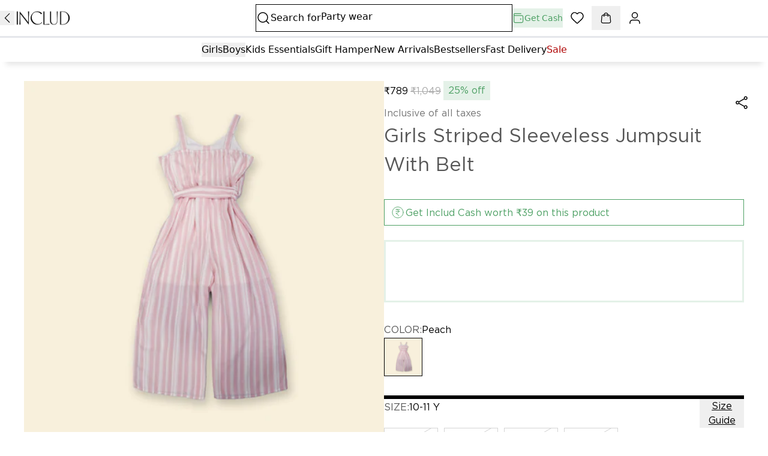

--- FILE ---
content_type: image/svg+xml
request_url: https://includ.com/svg/s/files/1/0646/0211/2255/files/Icon-c7209d6743616020a29c94e0545fb36b11418384e5dc60b89ee4fad1616733c2_b865abe6-81e5-441a-9832-27fd77cd626d.svg?v=1754136861
body_size: 282
content:
<?xml version="1.0" encoding="utf-8"?>
    <svg xmlns="http://www.w3.org/2000/svg">
      <defs>
        <symbol width="22" height="22" viewBox="0 0 22 22" fill="none" xmlns="http://www.w3.org/2000/svg" id="icon">
<path d="M7.5 8.99984H14.5M7.5 5.5H14.5M13 17.0002L7.5 12.5002L9 12.5C13.4447 12.5 13.4447 5.5 9 5.5M21 11C21 16.5228 16.5228 21 11 21C5.47715 21 1 16.5228 1 11C1 5.47715 5.47715 1 11 1C16.5228 1 21 5.47715 21 11Z" stroke="#4DA064" stroke-linecap="round" stroke-linejoin="round"/>
</symbol>
      </defs>
    </svg>

--- FILE ---
content_type: image/svg+xml
request_url: https://includ.com/svg/s/files/1/0646/0211/2255/files/wallet-03-335fc304d78f09652eb0acf95acb772dbdad3207199afc870809aa24ef9a2c06.svg?v=1755770750
body_size: 523
content:
<?xml version="1.0" encoding="utf-8"?>
    <svg xmlns="http://www.w3.org/2000/svg">
      <defs>
        <symbol width="16" height="16" viewBox="0 0 16 16" fill="none" xmlns="http://www.w3.org/2000/svg" id="icon">
<path d="M11 9.33333H11.0067M2 3.33333V12.6667C2 13.403 2.59695 14 3.33333 14H12.6667C13.403 14 14 13.403 14 12.6667V6C14 5.26362 13.403 4.66667 12.6667 4.66667L3.33333 4.66667C2.59695 4.66667 2 4.06971 2 3.33333ZM2 3.33333C2 2.59695 2.59695 2 3.33333 2H11.3333M11.3333 9.33333C11.3333 9.51743 11.1841 9.66667 11 9.66667C10.8159 9.66667 10.6667 9.51743 10.6667 9.33333C10.6667 9.14924 10.8159 9 11 9C11.1841 9 11.3333 9.14924 11.3333 9.33333Z" stroke="currentColor" stroke-linecap="round" stroke-linejoin="round"/>
</symbol>
      </defs>
    </svg>

--- FILE ---
content_type: image/svg+xml
request_url: https://includ.com/svg/s/files/1/0646/0211/2255/files/ShareICON-a15e3efe510aaada7630094c5d18a0c80c844d80e6bbaea0888f5385eb983415.svg?v=1753700519
body_size: 830
content:
<?xml version="1.0" encoding="utf-8"?>
    <svg xmlns="http://www.w3.org/2000/svg">
      <defs>
        <symbol width="24" height="24" viewBox="0 0 24 24" fill="none" xmlns="http://www.w3.org/2000/svg" id="icon">
<path d="M7.21721 10.9071C6.83295 10.2169 6.096 9.75 5.25 9.75C4.00736 9.75 3 10.7574 3 12C3 13.2426 4.00736 14.25 5.25 14.25C6.096 14.25 6.83295 13.7831 7.21721 13.0929M7.21721 10.9071C7.39737 11.2307 7.5 11.6034 7.5 12C7.5 12.3966 7.39737 12.7693 7.21721 13.0929M7.21721 10.9071L16.7828 5.5929M7.21721 13.0929L16.7828 18.4071M16.7828 18.4071C16.6026 18.7307 16.5 19.1034 16.5 19.5C16.5 20.7426 17.5074 21.75 18.75 21.75C19.9926 21.75 21 20.7426 21 19.5C21 18.2574 19.9926 17.25 18.75 17.25C17.904 17.25 17.1671 17.7169 16.7828 18.4071ZM16.7828 5.5929C17.1671 6.28309 17.904 6.75 18.75 6.75C19.9926 6.75 21 5.74264 21 4.5C21 3.25736 19.9926 2.25 18.75 2.25C17.5074 2.25 16.5 3.25736 16.5 4.5C16.5 4.89664 16.6026 5.26931 16.7828 5.5929Z" stroke="currentColor" stroke-width="1.5" stroke-linecap="round" stroke-linejoin="round"/>
</symbol>
      </defs>
    </svg>

--- FILE ---
content_type: image/svg+xml
request_url: https://includ.com/svg/s/files/1/0646/0211/2255/files/MAESTRO-467f93ab1bca84487d54949469ec26aa378584ea376dcfe6f63a8d9ecd81f6d4.svg?v=1755777945
body_size: 1010
content:
<?xml version="1.0" encoding="utf-8"?>
    <svg xmlns="http://www.w3.org/2000/svg">
      <defs>
        <symbol width="38" height="24" viewBox="0 0 38 24" fill="none" xmlns="http://www.w3.org/2000/svg" id="icon">
<g clip-path="url(#clip0_11485_49232)">
<path opacity="0.07" d="M35 0H3C1.3 0 0 1.3 0 3V21C0 22.7 1.4 24 3 24H35C36.7 24 38 22.7 38 21V3C38 1.3 36.6 0 35 0Z" fill="black"/>
<path d="M35 1C36.1 1 37 1.9 37 3V21C37 22.1 36.1 23 35 23H3C1.9 23 1 22.1 1 21V3C1 1.9 1.9 1 3 1H35Z" fill="white"/>
<path d="M14.8242 5C18.5927 5.00025 21.6475 8.09106 21.6475 11.9033C21.6473 15.7154 18.5926 18.8054 14.8242 18.8057C11.0557 18.8057 8.00018 15.7156 8 11.9033C8 8.09091 11.0556 5 14.8242 5Z" fill="#ED0006"/>
<path d="M23.6767 5C27.4452 5.00025 30.4999 8.09106 30.4999 11.9033C30.4998 15.7154 27.445 18.8054 23.6767 18.8057C19.9081 18.8057 16.8527 15.7156 16.8525 11.9033C16.8525 8.09091 19.908 5 23.6767 5Z" fill="#0099DF"/>
<path d="M19.25 6.651C20.7166 7.91713 21.6475 9.79961 21.6475 11.903C21.6475 14.0061 20.7163 15.8878 19.25 17.1539C17.7837 15.8878 16.8525 14.006 16.8525 11.903C16.8525 9.79963 17.7834 7.91713 19.25 6.651Z" fill="#6C6BBD"/>
</g>
<defs>
<clipPath id="clip0_11485_49232">
<rect width="38" height="24" fill="white"/>
</clipPath>
</defs>
</symbol>
      </defs>
    </svg>

--- FILE ---
content_type: text/javascript; charset=utf-8
request_url: https://includ.com/tectonic-assets/useLocation-DTmf9IlE.js
body_size: 343
content:
import{r as i}from"./isEmpty-BP1goOnb.js";import"./route-Bcxs_ohD.js";try{let e=typeof window<"u"?window:typeof global<"u"?global:typeof globalThis<"u"?globalThis:typeof self<"u"?self:{},t=new e.Error().stack;t&&(e._sentryDebugIds=e._sentryDebugIds||{},e._sentryDebugIds[t]="78fd69e5-39e5-494e-82d2-1d38740aa06e",e._sentryDebugIdIdentifier="sentry-dbid-78fd69e5-39e5-494e-82d2-1d38740aa06e")}catch{}{let e=typeof window<"u"?window:typeof global<"u"?global:typeof globalThis<"u"?globalThis:typeof self<"u"?self:{};e._sentryModuleMetadata=e._sentryModuleMetadata||{},e._sentryModuleMetadata[new e.Error().stack]=Object.assign({},e._sentryModuleMetadata[new e.Error().stack],{"_sentryBundlerPluginAppKey:tectonic-yuki-file":!0})}const a=async()=>new Promise((e,t)=>{navigator.geolocation.getCurrentPosition(e,t)}),u=()=>{const[e,t]=i.useState({isLocating:!1,permissionStatus:"unknown",position:null});return{locate:i.useCallback(async()=>{if(!navigator.permissions){t(o=>({...o,permissionStatus:"not-supported"}));return}t(o=>({...o,isLocating:!0}));try{if((await navigator.permissions.query({name:"geolocation"})).state==="denied"){t(n=>({...n,permissionStatus:"denied"}));return}const s=await a();t(n=>({...n,permissionStatus:"granted",position:s.toJSON()}))}catch(o){let s="error";o instanceof GeolocationPositionError&&(s=o.code===GeolocationPositionError.PERMISSION_DENIED?"denied":o.code===GeolocationPositionError.POSITION_UNAVAILABLE?"unavailable":"error"),t(n=>({...n,permissionStatus:s}))}finally{t(o=>({...o,isLocating:!1}))}},[]),...e}};export{u};


--- FILE ---
content_type: text/javascript; charset=utf-8
request_url: https://includ.com/tectonic-assets/index-DGyBCwkJ.js
body_size: 165216
content:
var YE=Object.defineProperty;var qE=(e,t,n)=>t in e?YE(e,t,{enumerable:!0,configurable:!0,writable:!0,value:n}):e[t]=n;var kn=(e,t,n)=>(qE(e,typeof t!="symbol"?t+"":t,n),n),Na=(e,t,n)=>{if(!t.has(e))throw TypeError("Cannot "+n)};var M=(e,t,n)=>(Na(e,t,"read from private field"),n?n.call(e):t.get(e)),Q=(e,t,n)=>{if(t.has(e))throw TypeError("Cannot add the same private member more than once");t instanceof WeakSet?t.add(e):t.set(e,n)},q=(e,t,n,r)=>(Na(e,t,"write to private field"),r?r.call(e,n):t.set(e,n),n);var ae=(e,t,n)=>(Na(e,t,"access private method"),n);import{aF as ZE,ak as XE,aG as vi,aH as xu,aI as Xr,aJ as nn,aK as Qt,aL as Rm,aM as Mu,aN as Pm,aO as QE,aP as Am,aQ as JE,aR as xm,aS as Mm,aT as eT,aU as Du,aV as Lu,aW as vo,aX as Dm,aY as tT,aZ as Va,j as b,a_ as Si,r as y,_ as we,a$ as Lm,b0 as nT,b1 as So,i as at,aE as rT,b2 as sT,u as Yo,b3 as iT}from"./isEmpty-BP1goOnb.js";import"./route-Bcxs_ohD.js";try{let e=typeof window<"u"?window:typeof global<"u"?global:typeof globalThis<"u"?globalThis:typeof self<"u"?self:{},t=new e.Error().stack;t&&(e._sentryDebugIds=e._sentryDebugIds||{},e._sentryDebugIds[t]="192c4fcd-f346-4f9e-83f9-914833046db4",e._sentryDebugIdIdentifier="sentry-dbid-192c4fcd-f346-4f9e-83f9-914833046db4")}catch{}{let e=typeof window<"u"?window:typeof global<"u"?global:typeof globalThis<"u"?globalThis:typeof self<"u"?self:{};e._sentryModuleMetadata=e._sentryModuleMetadata||{},e._sentryModuleMetadata[new e.Error().stack]=Object.assign({},e._sentryModuleMetadata[new e.Error().stack],{"_sentryBundlerPluginAppKey:tectonic-yuki-file":!0})}function oT(){return!ZE()&&Object.prototype.toString.call(typeof process<"u"?process:0)==="[object process]"}function aT(e){return e!=null&&typeof e.status=="number"&&typeof e.statusText=="string"&&typeof e.headers=="object"&&typeof e.body<"u"}function cT(e){if(!(aT(e)||oT()||!(e instanceof Error)))return XE(e,{mechanism:{type:"instrument",handled:!1,data:{function:"ReactError"}}})}var uT="[object Symbol]";function qo(e){return typeof e=="symbol"||vi(e)&&xu(e)==uT}function Nm(e,t){for(var n=-1,r=e==null?0:e.length,s=Array(r);++n<r;)s[n]=t(e[n],n,e);return s}var lT=1/0,yf=Xr?Xr.prototype:void 0,vf=yf?yf.toString:void 0;function Vm(e){if(typeof e=="string")return e;if(nn(e))return Nm(e,Vm)+"";if(qo(e))return vf?vf.call(e):"";var t=e+"";return t=="0"&&1/e==-lT?"-0":t}var fT=/\s/;function dT(e){for(var t=e.length;t--&&fT.test(e.charAt(t)););return t}var hT=/^\s+/;function mT(e){return e&&e.slice(0,dT(e)+1).replace(hT,"")}var Sf=NaN,pT=/^[-+]0x[0-9a-f]+$/i,gT=/^0b[01]+$/i,yT=/^0o[0-7]+$/i,vT=parseInt;function Eo(e){if(typeof e=="number")return e;if(qo(e))return Sf;if(Qt(e)){var t=typeof e.valueOf=="function"?e.valueOf():e;e=Qt(t)?t+"":t}if(typeof e!="string")return e===0?e:+e;e=mT(e);var n=gT.test(e);return n||yT.test(e)?vT(e.slice(2),n?2:8):pT.test(e)?Sf:+e}var Ef=1/0,ST=17976931348623157e292;function ET(e){if(!e)return e===0?e:0;if(e=Eo(e),e===Ef||e===-Ef){var t=e<0?-1:1;return t*ST}return e===e?e:0}function TT(e){var t=ET(e),n=t%1;return t===t?n?t-n:t:0}function _T(e){return e}var Tf=Object.create,bT=function(){function e(){}return function(t){if(!Qt(t))return{};if(Tf)return Tf(t);e.prototype=t;var n=new e;return e.prototype=void 0,n}}();function OT(e,t,n){switch(n.length){case 0:return e.call(t);case 1:return e.call(t,n[0]);case 2:return e.call(t,n[0],n[1]);case 3:return e.call(t,n[0],n[1],n[2])}return e.apply(t,n)}function km(){}function CT(e,t){var n=-1,r=e.length;for(t||(t=Array(r));++n<r;)t[n]=e[n];return t}var IT=800,wT=16,RT=Date.now;function PT(e){var t=0,n=0;return function(){var r=RT(),s=wT-(r-n);if(n=r,s>0){if(++t>=IT)return arguments[0]}else t=0;return e.apply(void 0,arguments)}}function AT(e){return function(){return e}}var To=function(){try{var e=Rm(Object,"defineProperty");return e({},"",{}),e}catch{}}(),xT=To?function(e,t){return To(e,"toString",{configurable:!0,enumerable:!1,value:AT(t),writable:!0})}:_T,MT=PT(xT);function DT(e,t){for(var n=-1,r=e==null?0:e.length;++n<r&&t(e[n],n,e)!==!1;);return e}function LT(e,t,n,r){for(var s=e.length,i=n+-1;++i<s;)if(t(e[i],i,e))return i;return-1}function NT(e){return e!==e}function VT(e,t,n){for(var r=n-1,s=e.length;++r<s;)if(e[r]===t)return r;return-1}function kT(e,t,n){return t===t?VT(e,t,n):LT(e,NT,n)}function FT(e,t){var n=e==null?0:e.length;return!!n&&kT(e,t,0)>-1}var UT=9007199254740991,$T=/^(?:0|[1-9]\d*)$/;function Nu(e,t){var n=typeof e;return t=t??UT,!!t&&(n=="number"||n!="symbol"&&$T.test(e))&&e>-1&&e%1==0&&e<t}function Fm(e,t,n){t=="__proto__"&&To?To(e,t,{configurable:!0,enumerable:!0,value:n,writable:!0}):e[t]=n}function Um(e,t){return e===t||e!==e&&t!==t}var jT=Object.prototype,HT=jT.hasOwnProperty;function Vu(e,t,n){var r=e[t];(!(HT.call(e,t)&&Um(r,n))||n===void 0&&!(t in e))&&Fm(e,t,n)}function Ei(e,t,n,r){var s=!n;n||(n={});for(var i=-1,o=t.length;++i<o;){var a=t[i],c=void 0;c===void 0&&(c=e[a]),s?Fm(n,a,c):Vu(n,a,c)}return n}var _f=Math.max;function WT(e,t,n){return t=_f(t===void 0?e.length-1:t,0),function(){for(var r=arguments,s=-1,i=_f(r.length-t,0),o=Array(i);++s<i;)o[s]=r[t+s];s=-1;for(var a=Array(t+1);++s<t;)a[s]=r[s];return a[t]=n(o),OT(e,this,a)}}function BT(e,t){for(var n=-1,r=Array(e);++n<e;)r[n]=t(n);return r}var GT=Object.prototype,zT=GT.hasOwnProperty;function $m(e,t){var n=nn(e),r=!n&&Mu(e),s=!n&&!r&&Pm(e),i=!n&&!r&&!s&&QE(e),o=n||r||s||i,a=o?BT(e.length,String):[],c=a.length;for(var u in e)(t||zT.call(e,u))&&!(o&&(u=="length"||s&&(u=="offset"||u=="parent")||i&&(u=="buffer"||u=="byteLength"||u=="byteOffset")||Nu(u,c)))&&a.push(u);return a}function ku(e){return Am(e)?$m(e):JE(e)}function KT(e){var t=[];if(e!=null)for(var n in Object(e))t.push(n);return t}var YT=Object.prototype,qT=YT.hasOwnProperty;function ZT(e){if(!Qt(e))return KT(e);var t=xm(e),n=[];for(var r in e)r=="constructor"&&(t||!qT.call(e,r))||n.push(r);return n}function Fu(e){return Am(e)?$m(e,!0):ZT(e)}var XT=/\.|\[(?:[^[\]]*|(["'])(?:(?!\1)[^\\]|\\.)*?\1)\]/,QT=/^\w*$/;function JT(e,t){if(nn(e))return!1;var n=typeof e;return n=="number"||n=="symbol"||n=="boolean"||e==null||qo(e)?!0:QT.test(e)||!XT.test(e)||t!=null&&e in Object(t)}var Hs=Rm(Object,"create");function e_(){this.__data__=Hs?Hs(null):{},this.size=0}function t_(e){var t=this.has(e)&&delete this.__data__[e];return this.size-=t?1:0,t}var n_="__lodash_hash_undefined__",r_=Object.prototype,s_=r_.hasOwnProperty;function i_(e){var t=this.__data__;if(Hs){var n=t[e];return n===n_?void 0:n}return s_.call(t,e)?t[e]:void 0}var o_=Object.prototype,a_=o_.hasOwnProperty;function c_(e){var t=this.__data__;return Hs?t[e]!==void 0:a_.call(t,e)}var u_="__lodash_hash_undefined__";function l_(e,t){var n=this.__data__;return this.size+=this.has(e)?0:1,n[e]=Hs&&t===void 0?u_:t,this}function ur(e){var t=-1,n=e==null?0:e.length;for(this.clear();++t<n;){var r=e[t];this.set(r[0],r[1])}}ur.prototype.clear=e_;ur.prototype.delete=t_;ur.prototype.get=i_;ur.prototype.has=c_;ur.prototype.set=l_;function f_(){this.__data__=[],this.size=0}function Zo(e,t){for(var n=e.length;n--;)if(Um(e[n][0],t))return n;return-1}var d_=Array.prototype,h_=d_.splice;function m_(e){var t=this.__data__,n=Zo(t,e);if(n<0)return!1;var r=t.length-1;return n==r?t.pop():h_.call(t,n,1),--this.size,!0}function p_(e){var t=this.__data__,n=Zo(t,e);return n<0?void 0:t[n][1]}function g_(e){return Zo(this.__data__,e)>-1}function y_(e,t){var n=this.__data__,r=Zo(n,e);return r<0?(++this.size,n.push([e,t])):n[r][1]=t,this}function rn(e){var t=-1,n=e==null?0:e.length;for(this.clear();++t<n;){var r=e[t];this.set(r[0],r[1])}}rn.prototype.clear=f_;rn.prototype.delete=m_;rn.prototype.get=p_;rn.prototype.has=g_;rn.prototype.set=y_;function v_(){this.size=0,this.__data__={hash:new ur,map:new(Mm||rn),string:new ur}}function S_(e){var t=typeof e;return t=="string"||t=="number"||t=="symbol"||t=="boolean"?e!=="__proto__":e===null}function Xo(e,t){var n=e.__data__;return S_(t)?n[typeof t=="string"?"string":"hash"]:n.map}function E_(e){var t=Xo(this,e).delete(e);return this.size-=t?1:0,t}function T_(e){return Xo(this,e).get(e)}function __(e){return Xo(this,e).has(e)}function b_(e,t){var n=Xo(this,e),r=n.size;return n.set(e,t),this.size+=n.size==r?0:1,this}function sn(e){var t=-1,n=e==null?0:e.length;for(this.clear();++t<n;){var r=e[t];this.set(r[0],r[1])}}sn.prototype.clear=v_;sn.prototype.delete=E_;sn.prototype.get=T_;sn.prototype.has=__;sn.prototype.set=b_;var O_="Expected a function";function Uu(e,t){if(typeof e!="function"||t!=null&&typeof t!="function")throw new TypeError(O_);var n=function(){var r=arguments,s=t?t.apply(this,r):r[0],i=n.cache;if(i.has(s))return i.get(s);var o=e.apply(this,r);return n.cache=i.set(s,o)||i,o};return n.cache=new(Uu.Cache||sn),n}Uu.Cache=sn;var C_=500;function I_(e){var t=Uu(e,function(r){return n.size===C_&&n.clear(),r}),n=t.cache;return t}var w_=/[^.[\]]+|\[(?:(-?\d+(?:\.\d+)?)|(["'])((?:(?!\2)[^\\]|\\.)*?)\2)\]|(?=(?:\.|\[\])(?:\.|\[\]|$))/g,R_=/\\(\\)?/g,P_=I_(function(e){var t=[];return e.charCodeAt(0)===46&&t.push(""),e.replace(w_,function(n,r,s,i){t.push(s?i.replace(R_,"$1"):r||n)}),t});function jm(e){return e==null?"":Vm(e)}function os(e,t){return nn(e)?e:JT(e,t)?[e]:P_(jm(e))}var A_=1/0;function Qo(e){if(typeof e=="string"||qo(e))return e;var t=e+"";return t=="0"&&1/e==-A_?"-0":t}function $u(e,t){t=os(t,e);for(var n=0,r=t.length;e!=null&&n<r;)e=e[Qo(t[n++])];return n&&n==r?e:void 0}function ka(e,t,n){var r=e==null?void 0:$u(e,t);return r===void 0?n:r}function ju(e,t){for(var n=-1,r=t.length,s=e.length;++n<r;)e[s+n]=t[n];return e}var bf=Xr?Xr.isConcatSpreadable:void 0;function x_(e){return nn(e)||Mu(e)||!!(bf&&e&&e[bf])}function M_(e,t,n,r,s){var i=-1,o=e.length;for(n||(n=x_),s||(s=[]);++i<o;){var a=e[i];n(a)?ju(s,a):s[s.length]=a}return s}function D_(e){var t=e==null?0:e.length;return t?M_(e):[]}function Hm(e){return MT(WT(e,void 0,D_),e+"")}var Hu=eT(Object.getPrototypeOf,Object),L_="[object Object]",N_=Function.prototype,V_=Object.prototype,Wm=N_.toString,k_=V_.hasOwnProperty,F_=Wm.call(Object);function U_(e){if(!vi(e)||xu(e)!=L_)return!1;var t=Hu(e);if(t===null)return!0;var n=k_.call(t,"constructor")&&t.constructor;return typeof n=="function"&&n instanceof n&&Wm.call(n)==F_}function Bm(e,t,n){var r=-1,s=e.length;t<0&&(t=-t>s?0:s+t),n=n>s?s:n,n<0&&(n+=s),s=t>n?0:n-t>>>0,t>>>=0;for(var i=Array(s);++r<s;)i[r]=e[r+t];return i}function $_(){this.__data__=new rn,this.size=0}function j_(e){var t=this.__data__,n=t.delete(e);return this.size=t.size,n}function H_(e){return this.__data__.get(e)}function W_(e){return this.__data__.has(e)}var B_=200;function G_(e,t){var n=this.__data__;if(n instanceof rn){var r=n.__data__;if(!Mm||r.length<B_-1)return r.push([e,t]),this.size=++n.size,this;n=this.__data__=new sn(r)}return n.set(e,t),this.size=n.size,this}function as(e){var t=this.__data__=new rn(e);this.size=t.size}as.prototype.clear=$_;as.prototype.delete=j_;as.prototype.get=H_;as.prototype.has=W_;as.prototype.set=G_;function z_(e,t){return e&&Ei(t,ku(t),e)}function K_(e,t){return e&&Ei(t,Fu(t),e)}var Gm=typeof exports=="object"&&exports&&!exports.nodeType&&exports,Of=Gm&&typeof module=="object"&&module&&!module.nodeType&&module,Y_=Of&&Of.exports===Gm,Cf=Y_?Du.Buffer:void 0,If=Cf?Cf.allocUnsafe:void 0;function q_(e,t){if(t)return e.slice();var n=e.length,r=If?If(n):new e.constructor(n);return e.copy(r),r}function Z_(e,t){for(var n=-1,r=e==null?0:e.length,s=0,i=[];++n<r;){var o=e[n];t(o,n,e)&&(i[s++]=o)}return i}function zm(){return[]}var X_=Object.prototype,Q_=X_.propertyIsEnumerable,wf=Object.getOwnPropertySymbols,Wu=wf?function(e){return e==null?[]:(e=Object(e),Z_(wf(e),function(t){return Q_.call(e,t)}))}:zm;function J_(e,t){return Ei(e,Wu(e),t)}var e0=Object.getOwnPropertySymbols,Km=e0?function(e){for(var t=[];e;)ju(t,Wu(e)),e=Hu(e);return t}:zm;function t0(e,t){return Ei(e,Km(e),t)}function Ym(e,t,n){var r=t(e);return nn(e)?r:ju(r,n(e))}function n0(e){return Ym(e,ku,Wu)}function qm(e){return Ym(e,Fu,Km)}var r0=Object.prototype,s0=r0.hasOwnProperty;function i0(e){var t=e.length,n=new e.constructor(t);return t&&typeof e[0]=="string"&&s0.call(e,"index")&&(n.index=e.index,n.input=e.input),n}var Rf=Du.Uint8Array;function Bu(e){var t=new e.constructor(e.byteLength);return new Rf(t).set(new Rf(e)),t}function o0(e,t){var n=t?Bu(e.buffer):e.buffer;return new e.constructor(n,e.byteOffset,e.byteLength)}var a0=/\w*$/;function c0(e){var t=new e.constructor(e.source,a0.exec(e));return t.lastIndex=e.lastIndex,t}var Pf=Xr?Xr.prototype:void 0,Af=Pf?Pf.valueOf:void 0;function u0(e){return Af?Object(Af.call(e)):{}}function l0(e,t){var n=t?Bu(e.buffer):e.buffer;return new e.constructor(n,e.byteOffset,e.length)}var f0="[object Boolean]",d0="[object Date]",h0="[object Map]",m0="[object Number]",p0="[object RegExp]",g0="[object Set]",y0="[object String]",v0="[object Symbol]",S0="[object ArrayBuffer]",E0="[object DataView]",T0="[object Float32Array]",_0="[object Float64Array]",b0="[object Int8Array]",O0="[object Int16Array]",C0="[object Int32Array]",I0="[object Uint8Array]",w0="[object Uint8ClampedArray]",R0="[object Uint16Array]",P0="[object Uint32Array]";function A0(e,t,n){var r=e.constructor;switch(t){case S0:return Bu(e);case f0:case d0:return new r(+e);case E0:return o0(e,n);case T0:case _0:case b0:case O0:case C0:case I0:case w0:case R0:case P0:return l0(e,n);case h0:return new r;case m0:case y0:return new r(e);case p0:return c0(e);case g0:return new r;case v0:return u0(e)}}function x0(e){return typeof e.constructor=="function"&&!xm(e)?bT(Hu(e)):{}}var M0="[object Map]";function D0(e){return vi(e)&&Lu(e)==M0}var xf=vo&&vo.isMap,L0=xf?Dm(xf):D0,N0="[object Set]";function V0(e){return vi(e)&&Lu(e)==N0}var Mf=vo&&vo.isSet,k0=Mf?Dm(Mf):V0,F0=1,U0=2,$0=4,Zm="[object Arguments]",j0="[object Array]",H0="[object Boolean]",W0="[object Date]",B0="[object Error]",Xm="[object Function]",G0="[object GeneratorFunction]",z0="[object Map]",K0="[object Number]",Qm="[object Object]",Y0="[object RegExp]",q0="[object Set]",Z0="[object String]",X0="[object Symbol]",Q0="[object WeakMap]",J0="[object ArrayBuffer]",eb="[object DataView]",tb="[object Float32Array]",nb="[object Float64Array]",rb="[object Int8Array]",sb="[object Int16Array]",ib="[object Int32Array]",ob="[object Uint8Array]",ab="[object Uint8ClampedArray]",cb="[object Uint16Array]",ub="[object Uint32Array]",Oe={};Oe[Zm]=Oe[j0]=Oe[J0]=Oe[eb]=Oe[H0]=Oe[W0]=Oe[tb]=Oe[nb]=Oe[rb]=Oe[sb]=Oe[ib]=Oe[z0]=Oe[K0]=Oe[Qm]=Oe[Y0]=Oe[q0]=Oe[Z0]=Oe[X0]=Oe[ob]=Oe[ab]=Oe[cb]=Oe[ub]=!0;Oe[B0]=Oe[Xm]=Oe[Q0]=!1;function Ji(e,t,n,r,s,i){var o,a=t&F0,c=t&U0,u=t&$0;if(n&&(o=s?n(e,r,s,i):n(e)),o!==void 0)return o;if(!Qt(e))return e;var l=nn(e);if(l){if(o=i0(e),!a)return CT(e,o)}else{var f=Lu(e),d=f==Xm||f==G0;if(Pm(e))return q_(e,a);if(f==Qm||f==Zm||d&&!s){if(o=c||d?{}:x0(e),!a)return c?t0(e,K_(o,e)):J_(e,z_(o,e))}else{if(!Oe[f])return s?e:{};o=A0(e,f,a)}}i||(i=new as);var h=i.get(e);if(h)return h;i.set(e,o),k0(e)?e.forEach(function(v){o.add(Ji(v,t,n,v,e,i))}):L0(e)&&e.forEach(function(v,p){o.set(p,Ji(v,t,n,p,e,i))});var m=u?c?qm:n0:c?Fu:ku,g=l?void 0:m(e);return DT(g||e,function(v,p){g&&(p=v,v=e[p]),Vu(o,p,Ji(v,t,n,p,e,i))}),o}function Jm(e){for(var t=-1,n=e==null?0:e.length,r=0,s=[];++t<n;){var i=e[t];i&&(s[r++]=i)}return s}var lb="__lodash_hash_undefined__";function fb(e){return this.__data__.set(e,lb),this}function db(e){return this.__data__.has(e)}function _o(e){var t=-1,n=e==null?0:e.length;for(this.__data__=new sn;++t<n;)this.add(e[t])}_o.prototype.add=_o.prototype.push=fb;_o.prototype.has=db;function hb(e,t){return e.has(t)}function ep(e){var t=-1,n=Array(e.size);return e.forEach(function(r){n[++t]=r}),n}function mb(e,t){return e!=null&&t in Object(e)}function pb(e,t,n){t=os(t,e);for(var r=-1,s=t.length,i=!1;++r<s;){var o=Qo(t[r]);if(!(i=e!=null&&n(e,o)))break;e=e[o]}return i||++r!=s?i:(s=e==null?0:e.length,!!s&&tT(s)&&Nu(o,s)&&(nn(e)||Mu(e)))}function gb(e,t){return e!=null&&pb(e,t,mb)}var Fa=function(){return Du.Date.now()},yb="Expected a function",vb=Math.max,Sb=Math.min;function GF(e,t,n){var r,s,i,o,a,c,u=0,l=!1,f=!1,d=!0;if(typeof e!="function")throw new TypeError(yb);t=Eo(t)||0,Qt(n)&&(l=!!n.leading,f="maxWait"in n,i=f?vb(Eo(n.maxWait)||0,t):i,d="trailing"in n?!!n.trailing:d);function h(w){var P=r,_=s;return r=s=void 0,u=w,o=e.apply(_,P),o}function m(w){return u=w,a=setTimeout(p,t),l?h(w):o}function g(w){var P=w-c,_=w-u,D=t-P;return f?Sb(D,i-_):D}function v(w){var P=w-c,_=w-u;return c===void 0||P>=t||P<0||f&&_>=i}function p(){var w=Fa();if(v(w))return S(w);a=setTimeout(p,g(w))}function S(w){return a=void 0,d&&r?h(w):(r=s=void 0,o)}function E(){a!==void 0&&clearTimeout(a),u=0,r=c=s=a=void 0}function I(){return a===void 0?o:S(Fa())}function T(){var w=Fa(),P=v(w);if(r=arguments,s=this,c=w,P){if(a===void 0)return m(c);if(f)return clearTimeout(a),a=setTimeout(p,t),h(c)}return a===void 0&&(a=setTimeout(p,t)),o}return T.cancel=E,T.flush=I,T}function Eb(e){var t=e==null?0:e.length;return t?e[t-1]:void 0}var Tb="[object String]";function _b(e){return typeof e=="string"||!nn(e)&&vi(e)&&xu(e)==Tb}function bb(e,t){return t.length<2?e:$u(e,Bm(t,0,-1))}function yt(e){return e==null}function Ob(e){return e===null}function Cb(e){return e===void 0}function Ib(e,t){return t=os(t,e),e=bb(e,t),e==null||delete e[Qo(Eb(t))]}function wb(e){return U_(e)?void 0:e}var Rb=1,Pb=2,Ab=4,Jo=Hm(function(e,t){var n={};if(e==null)return n;var r=!1;t=Nm(t,function(i){return i=os(i,e),r||(r=i.length>1),i}),Ei(e,qm(e),n),r&&(n=Ji(n,Rb|Pb|Ab,wb));for(var s=t.length;s--;)Ib(n,t[s]);return n});function xb(e,t,n,r){if(!Qt(e))return e;t=os(t,e);for(var s=-1,i=t.length,o=i-1,a=e;a!=null&&++s<i;){var c=Qo(t[s]),u=n;if(c==="__proto__"||c==="constructor"||c==="prototype")return e;if(s!=o){var l=a[c];u=void 0,u===void 0&&(u=Qt(l)?l:Nu(t[s+1])?[]:{})}Vu(a,c,u),a=a[c]}return e}function Mb(e,t,n){for(var r=-1,s=t.length,i={};++r<s;){var o=t[r],a=$u(e,o);n(a,o)&&xb(i,os(o,e),a)}return i}function Db(e,t){return Mb(e,t,function(n,r){return gb(e,r)})}var Rc=Hm(function(e,t){return e==null?{}:Db(e,t)});function Lb(e,t,n){var r=e==null?0:e.length;return r?(t=t===void 0?1:TT(t),t=r-t,Bm(e,t<0?0:t,r)):[]}var Nb=1/0,Vb=Va&&1/ep(new Va([,-0]))[1]==Nb?function(e){return new Va(e)}:km,kb=200;function Fb(e,t,n){var r=-1,s=FT,i=e.length,o=!0,a=[],c=a;if(i>=kb){var u=Vb(e);if(u)return ep(u);o=!1,s=hb,c=new _o}else c=a;e:for(;++r<i;){var l=e[r],f=l;if(l=l!==0?l:0,o&&f===f){for(var d=c.length;d--;)if(c[d]===f)continue e;a.push(l)}else s(c,f,n)||(c!==a&&c.push(f),a.push(l))}return a}function Ub(e){return e&&e.length?Fb(e):[]}var $b=0;function jb(e){var t=++$b;return jm(e)+t}const tp=({css:e,source:t})=>b.jsx("style",{"data-source":t,dangerouslySetInnerHTML:{__html:e}});tp.displayName="CustomStyle";const Hb=({styles:e,prefix:t})=>{const n=Object.entries(e);return b.jsx(b.Fragment,{children:n.map(([r,s])=>b.jsx(tp,{source:`${t}-${r}`,css:s},r))})};Hb.displayName="CustomStyles";var ea={exports:{}};function Wb(e){try{return JSON.stringify(e)}catch{return'"[Circular]"'}}var Bb=Gb;function Gb(e,t,n){var r=n&&n.stringify||Wb,s=1;if(typeof e=="object"&&e!==null){var i=t.length+s;if(i===1)return e;var o=new Array(i);o[0]=r(e);for(var a=1;a<i;a++)o[a]=r(t[a]);return o.join(" ")}if(typeof e!="string")return e;var c=t.length;if(c===0)return e;for(var u="",l=1-s,f=-1,d=e&&e.length||0,h=0;h<d;){if(e.charCodeAt(h)===37&&h+1<d){switch(f=f>-1?f:0,e.charCodeAt(h+1)){case 100:case 102:if(l>=c||t[l]==null)break;f<h&&(u+=e.slice(f,h)),u+=Number(t[l]),f=h+2,h++;break;case 105:if(l>=c||t[l]==null)break;f<h&&(u+=e.slice(f,h)),u+=Math.floor(Number(t[l])),f=h+2,h++;break;case 79:case 111:case 106:if(l>=c||t[l]===void 0)break;f<h&&(u+=e.slice(f,h));var m=typeof t[l];if(m==="string"){u+="'"+t[l]+"'",f=h+2,h++;break}if(m==="function"){u+=t[l].name||"<anonymous>",f=h+2,h++;break}u+=r(t[l]),f=h+2,h++;break;case 115:if(l>=c)break;f<h&&(u+=e.slice(f,h)),u+=String(t[l]),f=h+2,h++;break;case 37:f<h&&(u+=e.slice(f,h)),u+="%",f=h+2,h++,l--;break}++l}++h}return f===-1?e:(f<d&&(u+=e.slice(f)),u)}const Df=Bb;ea.exports=Jt;const Ws=oO().console||{},zb={mapHttpRequest:Ni,mapHttpResponse:Ni,wrapRequestSerializer:Ua,wrapResponseSerializer:Ua,wrapErrorSerializer:Ua,req:Ni,res:Ni,err:Nf,errWithCause:Nf};function bo(e,t){return e==="silent"?1/0:t.levels.values[e]}const Gu=Symbol("pino.logFuncs"),Pc=Symbol("pino.hierarchy"),Kb={error:"log",fatal:"error",warn:"error",info:"log",debug:"log",trace:"log"};function Lf(e,t){const n={logger:t,parent:e[Pc]};t[Pc]=n}function Yb(e,t,n){const r={};t.forEach(s=>{r[s]=n[s]?n[s]:Ws[s]||Ws[Kb[s]||"log"]||Nr}),e[Gu]=r}function qb(e,t){return Array.isArray(e)?e.filter(function(r){return r!=="!stdSerializers.err"}):e===!0?Object.keys(t):!1}function Jt(e){e=e||{},e.browser=e.browser||{};const t=e.browser.transmit;if(t&&typeof t.send!="function")throw Error("pino: transmit option must have a send function");const n=e.browser.write||Ws;e.browser.write&&(e.browser.asObject=!0);const r=e.serializers||{},s=qb(e.browser.serialize,r);let i=e.browser.serialize;Array.isArray(e.browser.serialize)&&e.browser.serialize.indexOf("!stdSerializers.err")>-1&&(i=!1);const o=Object.keys(e.customLevels||{}),a=["error","fatal","warn","info","debug","trace"].concat(o);typeof n=="function"&&a.forEach(function(g){n[g]=n}),(e.enabled===!1||e.browser.disabled)&&(e.level="silent");const c=e.level||"info",u=Object.create(n);u.log||(u.log=Nr),Yb(u,a,n),Lf({},u),Object.defineProperty(u,"levelVal",{get:f}),Object.defineProperty(u,"level",{get:d,set:h});const l={transmit:t,serialize:s,asObject:e.browser.asObject,formatters:e.browser.formatters,levels:a,timestamp:rO(e),messageKey:e.messageKey||"msg",onChild:e.onChild||Nr};u.levels=Zb(e),u.level=c,u.setMaxListeners=u.getMaxListeners=u.emit=u.addListener=u.on=u.prependListener=u.once=u.prependOnceListener=u.removeListener=u.removeAllListeners=u.listeners=u.listenerCount=u.eventNames=u.write=u.flush=Nr,u.serializers=r,u._serialize=s,u._stdErrSerialize=i,u.child=function(...g){return m.call(this,l,...g)},t&&(u._logEvent=Ac());function f(){return bo(this.level,this)}function d(){return this._level}function h(g){if(g!=="silent"&&!this.levels.values[g])throw Error("unknown level "+g);this._level=g,Fn(this,l,u,"error"),Fn(this,l,u,"fatal"),Fn(this,l,u,"warn"),Fn(this,l,u,"info"),Fn(this,l,u,"debug"),Fn(this,l,u,"trace"),o.forEach(v=>{Fn(this,l,u,v)})}function m(g,v,p){if(!v)throw new Error("missing bindings for child Pino");p=p||{},s&&v.serializers&&(p.serializers=v.serializers);const S=p.serializers;if(s&&S){var E=Object.assign({},r,S),I=e.browser.serialize===!0?Object.keys(E):s;delete v.serializers,zu([v],I,E,this._stdErrSerialize)}function T(P){this._childLevel=(P._childLevel|0)+1,this.bindings=v,E&&(this.serializers=E,this._serialize=I),t&&(this._logEvent=Ac([].concat(P._logEvent.bindings,v)))}T.prototype=this;const w=new T(this);return Lf(this,w),w.child=function(...P){return m.call(this,g,...P)},w.level=p.level||this.level,g.onChild(w),w}return u}function Zb(e){const t=e.customLevels||{},n=Object.assign({},Jt.levels.values,t),r=Object.assign({},Jt.levels.labels,Xb(t));return{values:n,labels:r}}function Xb(e){const t={};return Object.keys(e).forEach(function(n){t[e[n]]=n}),t}Jt.levels={values:{fatal:60,error:50,warn:40,info:30,debug:20,trace:10},labels:{10:"trace",20:"debug",30:"info",40:"warn",50:"error",60:"fatal"}};Jt.stdSerializers=zb;Jt.stdTimeFunctions=Object.assign({},{nullTime:np,epochTime:rp,unixTime:sO,isoTime:iO});function Qb(e){const t=[];e.bindings&&t.push(e.bindings);let n=e[Pc];for(;n.parent;)n=n.parent,n.logger.bindings&&t.push(n.logger.bindings);return t.reverse()}function Fn(e,t,n,r){if(Object.defineProperty(e,r,{value:bo(e.level,n)>bo(r,n)?Nr:n[Gu][r],writable:!0,enumerable:!0,configurable:!0}),e[r]===Nr){if(!t.transmit)return;const i=t.transmit.level||e.level,o=n.levels.values[i];if(n.levels.values[r]<o)return}e[r]=eO(e,t,n,r);const s=Qb(e);s.length!==0&&(e[r]=Jb(s,e[r]))}function Jb(e,t){return function(){return t.apply(this,[...e,...arguments])}}function eO(e,t,n,r){return function(s){return function(){const o=t.timestamp(),a=new Array(arguments.length),c=Object.getPrototypeOf&&Object.getPrototypeOf(this)===Ws?Ws:this;for(var u=0;u<a.length;u++)a[u]=arguments[u];var l=!1;if(t.serialize&&(zu(a,this._serialize,this.serializers,this._stdErrSerialize),l=!0),t.asObject||t.formatters?s.call(c,tO(this,r,a,o,t)):s.apply(c,a),t.transmit){const f=t.transmit.level||e._level,d=n.levels.values[f],h=n.levels.values[r];if(h<d)return;nO(this,{ts:o,methodLevel:r,methodValue:h,transmitLevel:f,transmitValue:n.levels.values[t.transmit.level||e._level],send:t.transmit.send,val:bo(e._level,n)},a,l)}}}(e[Gu][r])}function tO(e,t,n,r,s){const{level:i,log:o=d=>d}=s.formatters||{},a=n.slice();let c=a[0];const u={};if(r&&(u.time=r),i){const d=i(t,e.levels.values[t]);Object.assign(u,d)}else u.level=e.levels.values[t];let l=(e._childLevel|0)+1;if(l<1&&(l=1),c!==null&&typeof c=="object"){for(;l--&&typeof a[0]=="object";)Object.assign(u,a.shift());c=a.length?Df(a.shift(),a):void 0}else typeof c=="string"&&(c=Df(a.shift(),a));return c!==void 0&&(u[s.messageKey]=c),o(u)}function zu(e,t,n,r){for(const s in e)if(r&&e[s]instanceof Error)e[s]=Jt.stdSerializers.err(e[s]);else if(typeof e[s]=="object"&&!Array.isArray(e[s])&&t)for(const i in e[s])t.indexOf(i)>-1&&i in n&&(e[s][i]=n[i](e[s][i]))}function nO(e,t,n,r=!1){const s=t.send,i=t.ts,o=t.methodLevel,a=t.methodValue,c=t.val,u=e._logEvent.bindings;r||zu(n,e._serialize||Object.keys(e.serializers),e.serializers,e._stdErrSerialize===void 0?!0:e._stdErrSerialize),e._logEvent.ts=i,e._logEvent.messages=n.filter(function(l){return u.indexOf(l)===-1}),e._logEvent.level.label=o,e._logEvent.level.value=a,s(o,e._logEvent,c),e._logEvent=Ac(u)}function Ac(e){return{ts:0,messages:[],bindings:e||[],level:{label:"",value:0}}}function Nf(e){const t={type:e.constructor.name,msg:e.message,stack:e.stack};for(const n in e)t[n]===void 0&&(t[n]=e[n]);return t}function rO(e){return typeof e.timestamp=="function"?e.timestamp:e.timestamp===!1?np:rp}function Ni(){return{}}function Ua(e){return e}function Nr(){}function np(){return!1}function rp(){return Date.now()}function sO(){return Math.round(Date.now()/1e3)}function iO(){return new Date(Date.now()).toISOString()}function oO(){function e(t){return typeof t<"u"&&t}try{return typeof globalThis<"u"||Object.defineProperty(Object.prototype,"globalThis",{get:function(){return delete Object.prototype.globalThis,this.globalThis=this},configurable:!0}),globalThis}catch{return e(self)||e(window)||e(this)||{}}}ea.exports.default=Jt;ea.exports.pino=Jt;var aO=ea.exports;const cO=Si(aO),ne=cO({level:"info"});var Wt;function uO(e){return{lang:(e==null?void 0:e.lang)??(Wt==null?void 0:Wt.lang),message:e==null?void 0:e.message,abortEarly:(e==null?void 0:e.abortEarly)??(Wt==null?void 0:Wt.abortEarly),abortPipeEarly:(e==null?void 0:e.abortPipeEarly)??(Wt==null?void 0:Wt.abortPipeEarly)}}var $a;function lO(e){return $a==null?void 0:$a.get(e)}var ja;function fO(e){return ja==null?void 0:ja.get(e)}var Ha;function dO(e,t){var n;return(n=Ha==null?void 0:Ha.get(e))==null?void 0:n.get(t)}function lr(e){var n,r;const t=typeof e;return t==="string"?`"${e}"`:t==="number"||t==="bigint"||t==="boolean"?`${e}`:t==="object"||t==="function"?(e&&((r=(n=Object.getPrototypeOf(e))==null?void 0:n.constructor)==null?void 0:r.name))??"null":t}function We(e,t,n,r,s){const i=s&&"input"in s?s.input:n.value,o=(s==null?void 0:s.expected)??e.expects??null,a=(s==null?void 0:s.received)??lr(i),c={kind:e.kind,type:e.type,input:i,expected:o,received:a,message:`Invalid ${t}: ${o?`Expected ${o} but r`:"R"}eceived ${a}`,requirement:e.requirement,path:s==null?void 0:s.path,issues:s==null?void 0:s.issues,lang:r.lang,abortEarly:r.abortEarly,abortPipeEarly:r.abortPipeEarly},u=e.kind==="schema",l=(s==null?void 0:s.message)??e.message??dO(e.reference,c.lang)??(u?fO(c.lang):null)??r.message??lO(c.lang);l&&(c.message=typeof l=="function"?l(c):l),u&&(n.typed=!1),n.issues?n.issues.push(c):n.issues=[c]}function _t(e){return{version:1,vendor:"valibot",validate(t){return e["~run"]({value:t},uO())}}}function hO(e,t){const n=[...new Set(e)];return n.length>1?`(${n.join(` ${t} `)})`:n[0]??"never"}var mO=/^\d+$/u,pO=/^[\w+-]+(?:\.[\w+-]+)*@[\da-z]+(?:[.-][\da-z]+)*\.[a-z]{2,}$/iu;function gO(e){return{kind:"validation",type:"digits",reference:gO,async:!1,expects:null,requirement:mO,message:e,"~run"(t,n){return t.typed&&!this.requirement.test(t.value)&&We(this,"digits",t,n),t}}}function yO(e){return{kind:"validation",type:"email",reference:yO,expects:null,async:!1,requirement:pO,message:e,"~run"(t,n){return t.typed&&!this.requirement.test(t.value)&&We(this,"email",t,n),t}}}function vO(e,t){return{kind:"validation",type:"length",reference:vO,async:!1,expects:`${e}`,requirement:e,message:t,"~run"(n,r){return n.typed&&n.value.length!==this.requirement&&We(this,"length",n,r,{received:`${n.value.length}`}),n}}}function SO(e,t){return{kind:"validation",type:"max_length",reference:SO,async:!1,expects:`<=${e}`,requirement:e,message:t,"~run"(n,r){return n.typed&&n.value.length>this.requirement&&We(this,"length",n,r,{received:`${n.value.length}`}),n}}}function EO(e,t){return{kind:"validation",type:"max_value",reference:EO,async:!1,expects:`<=${e instanceof Date?e.toJSON():lr(e)}`,requirement:e,message:t,"~run"(n,r){return n.typed&&!(n.value<=this.requirement)&&We(this,"value",n,r,{received:n.value instanceof Date?n.value.toJSON():lr(n.value)}),n}}}function TO(e,t){return{kind:"validation",type:"min_length",reference:TO,async:!1,expects:`>=${e}`,requirement:e,message:t,"~run"(n,r){return n.typed&&n.value.length<this.requirement&&We(this,"length",n,r,{received:`${n.value.length}`}),n}}}function _O(e,t){return{kind:"validation",type:"min_value",reference:_O,async:!1,expects:`>=${e instanceof Date?e.toJSON():lr(e)}`,requirement:e,message:t,"~run"(n,r){return n.typed&&!(n.value>=this.requirement)&&We(this,"value",n,r,{received:n.value instanceof Date?n.value.toJSON():lr(n.value)}),n}}}function bO(e,t){return{kind:"validation",type:"regex",reference:bO,async:!1,expects:`${e}`,requirement:e,message:t,"~run"(n,r){return n.typed&&!this.requirement.test(n.value)&&We(this,"format",n,r),n}}}function OO(e){return{kind:"transformation",type:"transform",reference:OO,async:!1,operation:e,"~run"(t){return t.value=this.operation(t.value),t}}}function CO(e,t,n){return typeof e.fallback=="function"?e.fallback(t,n):e.fallback}function Ku(e,t,n){return typeof e.default=="function"?e.default(t,n):e.default}function zF(e,t){return!e["~run"]({value:t},{abortEarly:!0}).issues}function Yu(e,t){return{kind:"schema",type:"array",reference:Yu,expects:"Array",async:!1,item:e,message:t,get"~standard"(){return _t(this)},"~run"(n,r){var i;const s=n.value;if(Array.isArray(s)){n.typed=!0,n.value=[];for(let o=0;o<s.length;o++){const a=s[o],c=this.item["~run"]({value:a},r);if(c.issues){const u={type:"array",origin:"value",input:s,key:o,value:a};for(const l of c.issues)l.path?l.path.unshift(u):l.path=[u],(i=n.issues)==null||i.push(l);if(n.issues||(n.issues=c.issues),r.abortEarly){n.typed=!1;break}}c.typed||(n.typed=!1),n.value.push(c.value)}}else We(this,"type",n,r);return n}}}function rr(e){return{kind:"schema",type:"boolean",reference:rr,expects:"boolean",async:!1,message:e,get"~standard"(){return _t(this)},"~run"(t,n){return typeof t.value=="boolean"?t.typed=!0:We(this,"type",t,n),t}}}function IO(e,t){return{kind:"schema",type:"literal",reference:IO,expects:lr(e),async:!1,literal:e,message:t,get"~standard"(){return _t(this)},"~run"(n,r){return n.value===this.literal?n.typed=!0:We(this,"type",n,r),n}}}function sp(e,t){return{kind:"schema",type:"non_optional",reference:sp,expects:"!undefined",async:!1,wrapped:e,message:t,get"~standard"(){return _t(this)},"~run"(n,r){return n.value!==void 0&&(n=this.wrapped["~run"](n,r)),n.value===void 0&&We(this,"type",n,r),n}}}function qu(e,t){return{kind:"schema",type:"nullable",reference:qu,expects:`(${e.expects} | null)`,async:!1,wrapped:e,default:t,get"~standard"(){return _t(this)},"~run"(n,r){return n.value===null&&(this.default!==void 0&&(n.value=Ku(this,n,r)),n.value===null)?(n.typed=!0,n):this.wrapped["~run"](n,r)}}}function eo(e){return{kind:"schema",type:"number",reference:eo,expects:"number",async:!1,message:e,get"~standard"(){return _t(this)},"~run"(t,n){return typeof t.value=="number"&&!isNaN(t.value)?t.typed=!0:We(this,"type",t,n),t}}}function fr(e,t){return{kind:"schema",type:"object",reference:fr,expects:"Object",async:!1,entries:e,message:t,get"~standard"(){return _t(this)},"~run"(n,r){var i;const s=n.value;if(s&&typeof s=="object"){n.typed=!0,n.value={};for(const o in this.entries){const a=this.entries[o];if(o in s||(a.type==="exact_optional"||a.type==="optional"||a.type==="nullish")&&a.default!==void 0){const c=o in s?s[o]:Ku(a),u=a["~run"]({value:c},r);if(u.issues){const l={type:"object",origin:"value",input:s,key:o,value:c};for(const f of u.issues)f.path?f.path.unshift(l):f.path=[l],(i=n.issues)==null||i.push(f);if(n.issues||(n.issues=u.issues),r.abortEarly){n.typed=!1;break}}u.typed||(n.typed=!1),n.value[o]=u.value}else if(a.fallback!==void 0)n.value[o]=CO(a);else if(a.type!=="exact_optional"&&a.type!=="optional"&&a.type!=="nullish"&&(We(this,"key",n,r,{input:void 0,expected:`"${o}"`,path:[{type:"object",origin:"key",input:s,key:o,value:s[o]}]}),r.abortEarly))break}}else We(this,"type",n,r);return n}}}function Rt(e,t){return{kind:"schema",type:"optional",reference:Rt,expects:`(${e.expects} | undefined)`,async:!1,wrapped:e,default:t,get"~standard"(){return _t(this)},"~run"(n,r){return n.value===void 0&&(this.default!==void 0&&(n.value=Ku(this,n,r)),n.value===void 0)?(n.typed=!0,n):this.wrapped["~run"](n,r)}}}function Vr(e,t){return{kind:"schema",type:"picklist",reference:Vr,expects:hO(e.map(lr),"|"),async:!1,options:e,message:t,get"~standard"(){return _t(this)},"~run"(n,r){return this.options.includes(n.value)?n.typed=!0:We(this,"type",n,r),n}}}function sr(e){return{kind:"schema",type:"string",reference:sr,expects:"string",async:!1,message:e,get"~standard"(){return _t(this)},"~run"(t,n){return typeof t.value=="string"?t.typed=!0:We(this,"type",t,n),t}}}function KF(...e){return{...e[0],pipe:e,get"~standard"(){return _t(this)},"~run"(t,n){for(const r of e)if(r.kind!=="metadata"){if(t.issues&&(r.kind==="schema"||r.kind==="transformation")){t.typed=!1;break}(!t.issues||!n.abortEarly&&!n.abortPipeEarly)&&(t=r["~run"](t,n))}return t}}}function YF(e,t,n){const r=Array.isArray(t)?t:void 0,s=Array.isArray(t)?n:t,i={};for(const o in e.entries)i[o]=!r||r.includes(o)?sp(e.entries[o],s):e.entries[o];return{...e,entries:i,get"~standard"(){return _t(this)}}}var to=(e=>(e.IN_STOCK="IN_STOCK",e.OUT_OF_STOCK="OUT_OF_STOCK",e.PARTIALLY_OUT_OF_STOCK="PARTIALLY_OUT_OF_STOCK",e))(to||{}),no=(e=>(e.PAGE_DURATION="Page Duration",e.SESSION_DURATION="Session Duration",e.PAGE_VIEW="Client Page View",e.WEB_VITALS_CLS="RUM CLS",e.WEB_VITALS_FCP="RUM FCP",e.WEB_VITALS_INP="RUM INP",e.WEB_VITALS_LCP="RUM LCP",e.WEB_VITALS_TTFB="RUM TTFB",e.PRODUCT_VIEW="Product View",e.PRODUCT_CLICK="Product Click",e.PRODUCT_IMPRESSION="Product Impression",e.CART_VIEW="Cart View",e.PRODUCT_ADD_REQUEST="Cart Product Add Request",e.PRODUCT_ADD_SUCCESS="Cart Product Add Success",e.PRODUCT_ADD_ERROR="Cart Product Add Error",e.PRODUCT_WISHLIST_REQUEST="Product Wishlist Request",e.PRODUCT_WISHLIST_SUCCESS="Product Wishlist Success",e.PRODUCT_WISHLIST_ERROR="Product Wishlist Error",e.PRODUCT_DEWISHLIST_REQUEST="Product De-wishlist Request",e.PRODUCT_DEWISHLIST_SUCCESS="Product De-wishlist Success",e.PRODUCT_DEWISHLIST_ERROR="Product De-wishlist Error",e.PRODUCT_REMOVE_REQUEST="Cart Product Remove Request",e.PRODUCT_REMOVE_SUCCESS="Cart Product Remove Success",e.PRODUCT_REMOVE_ERROR="Cart Product Remove Error",e.PRODUCT_MOVE_TO_WISHLIST_REQUEST="Cart Product Move to Wishlist Request",e.PRODUCT_MOVE_TO_WISHLIST_SUCCESS="Cart Product Move to Wishlist Success",e.PRODUCT_MOVE_TO_WISHLIST_ERROR="Cart Product Move to Wishlist Error",e.PRODUCT_QUANTITY_INCREMENT_REQUEST="Cart Product Quantity Increment Request",e.PRODUCT_QUANTITY_INCREMENT_SUCCESS="Cart Product Quantity Increment Success",e.PRODUCT_QUANTITY_INCREMENT_ERROR="Cart Product Quantity Increment Error",e.PRODUCT_QUANTITY_DECREMENT_REQUEST="Cart Product Quantity Decrement Request",e.PRODUCT_QUANTITY_DECREMENT_SUCCESS="Cart Product Quantity Decrement Success",e.PRODUCT_QUANTITY_DECREMENT_ERROR="Cart Product Quantity Decrement Error",e.PROMOTION_ADD_REQUEST="Cart Promotion Add Request",e.PROMOTION_ADD_SUCCESS="Cart Promotion Add Success",e.PROMOTION_ADD_ERROR="Cart Promotion Add Error",e.PROMOTION_OVERRIDE_REQUEST="Cart Promotion Override Request",e.PROMOTION_OVERRIDE_SUCCESS="Cart Promotion Override Success",e.PROMOTION_OVERRIDE_ERROR="Cart Promotion Override Error",e.PROMOTION_REMOVE_REQUEST="Cart Promotion Remove Request",e.PROMOTION_REMOVE_SUCCESS="Cart Promotion Remove Success",e.PROMOTION_REMOVE_ERROR="Cart Promotion Remove Error",e.CHECKOUT_BEGIN="Checkout Begin",e.CHECKOUT_BEGIN_ERROR="Checkout Begin Error",e.CHECKOUT_INITIALIZED="Checkout Initialized",e.CHECKOUT_BEGIN_BUTTON_CLICK="Checkout Begin Button Click",e.SECONDARY_IDENTIFIER_OTP_REQUEST="Secondary Identifier OTP Request",e.SECONDARY_IDENTIFIER_OTP_SUCCESS="Secondary Identifier OTP Success",e.SECONDARY_IDENTIFIER_OTP_ERROR="Secondary Identifier OTP Error",e.SIGN_IN_SEND_OTP_REQUEST="Sign In Send OTP Request",e.SIGN_IN_SEND_OTP_SUCCESS="Sign In Send OTP Success",e.SIGN_IN_SEND_OTP_ERROR="Sign In Send OTP Error",e.SIGN_UP_SEND_OTP_REQUEST="Sign Up Send OTP Request",e.SIGN_UP_SEND_OTP_SUCCESS="Sign Up Send OTP Success",e.SIGN_UP_SEND_OTP_ERROR="Sign Up Send OTP Error",e.OTP_VERIFY_REQUEST="OTP Verify Request",e.OTP_VERIFY_SUCCESS="OTP Verify Success",e.OTP_VERIFY_ERROR="OTP Verify Error",e.CUSTOM_AUTH_INITIATED="Custom Auth Initiated",e.CUSTOM_AUTH_REQUEST="Custom Auth Request",e.CUSTOM_AUTH_SUCCESS="Custom Auth Success",e.CUSTOM_AUTH_ERROR="Custom Auth Error",e.COLLECTION_VIEW="Collection View",e.COLLECTION_PRODUCT_LIST_VIEW="Collection Product List View",e.PURCHASE="Purchase",e.IMPRESSION="Impression",e.SEARCH_VIEW="Search View",e.SEARCH_CLICK="Search Click",e.SEARCH_SORT_APPLY="Search Sort Apply",e.SEARCH_FILTER_RESET="Search Filter Reset",e.SEARCH_FILTER_APPLY="Search Filter Apply",e.SEARCH_RESULTS_VIEW="Search Results View",e.DRAWER_OPEN="Drawer Open",e.DRAWER_CLOSE="Drawer Close",e))(no||{}),ta=(e=>(e.EMAIL="email",e.PHONE="phone",e))(ta||{}),wO=(e=>(e.OTP="otp",e.PASSWORD="password",e))(wO||{});const Oo=fr({strategy:sr(),options:fr({otpLength:Rt(eo()),otpResendInterval:Rt(eo()),passwordLength:Rt(eo())})}),RO=fr({isRequired:rr(),loginRedirectUrl:sr(),signUpRedirectUrl:sr(),verification:Oo,isVerificationRequired:rr(),supplementaryIdentifiers:Rt(qu(Yu(Vr(Object.values(ta))))),isSupplementaryVerificationRequired:Rt(rr()),supplementaryVerification:Rt(Oo)}),PO=fr({isRequired:rr(),loginRedirectUrl:sr(),signUpRedirectUrl:sr(),verification:Oo,isVerificationRequired:rr(),supplementaryIdentifiers:Rt(qu(Yu(Vr(Object.values(ta))))),isSupplementaryVerificationRequired:Rt(rr()),supplementaryVerification:Rt(Oo),prefix:Rt(sr())});Object.values(ta),Object.values(RO),Object.values(PO);var AO=(e=>(e.AUTO="AUTO",e.LOGIN="LOGIN",e.REGISTER="REGISTER",e))(AO||{}),xO=(e=>(e.SUCCESS_REDIRECT="SUCCESS_REDIRECT",e.PRIMARY_IDENTIFIER_INPUT="PRIMARY_IDENTIFIER_INPUT",e.PRIMARY_IDENTIFIER_VERIFICATION="PRIMARY_IDENTIFIER_VERIFICATION",e.ADDITIONAL_IDENTIFIERS_INPUT="ADDITIONAL_IDENTIFIERS_INPUT",e.ADDITIONAL_IDENTIFIERS_VERIFICATION="ADDITIONAL_IDENTIFIERS_VERIFICATION",e))(xO||{}),ue=(e=>(e.RESET_FORM="RESET_FORM",e.SUBMIT_FORM="SUBMIT_FORM",e.SUBMIT_GENERIC_FORM="SUBMIT_GENERIC_FORM",e.SET_COOKIE="SET_COOKIE",e.RELOAD_PAGE="RELOAD_PAGE",e.DELETE_COOKIE="DELETE_COOKIE",e.SET_LOCAL_STORAGE="SET_LOCAL_STORAGE",e.DELETE_LOCAL_STORAGE="DELETE_LOCAL_STORAGE",e.REFETCH_PRODUCT_SERVICEABILITY="REFETCH_PRODUCT_SERVICEABILITY",e.STOP_PROPAGATION="STOP_PROPAGATION",e.LOGOUT="LOGOUT",e.FLAG_SET="FLAG_SET",e.STATE_SET="STATE_SET",e.CLIPBOARD_COPY="CLIPBOARD_COPY",e.JS_FUNCTION="JS_FUNCTION",e.AUTH_RESEND_OTP="AUTH_RESEND_OTP",e.AUTH_GO_TO_PREVIOUS_STEP="AUTH_GO_TO_PREVIOUS_STEP",e.AUTH_SET_PRIMARY_IDENTIFIER="AUTH_SET_PRIMARY_IDENTIFIER",e.SCROLL_TO="SCROLL_TO",e.NAVIGATION_TO="NAVIGATION_TO",e.NAVIGATION_RELOAD="NAVIGATION_RELOAD",e.NAVIGATION_GO_BACK="NAVIGATION_GO_BACK",e.NAVIGATION_GO_FORWARD="NAVIGATION_GO_FORWARD",e.PRODUCT_NAVIGATION="PRODUCT_NAVIGATION",e.PRODUCT_ADD_REVIEW="PRODUCT_ADD_REVIEW",e.PRODUCT_ADD_TO_CART="PRODUCT_ADD_TO_CART",e.PRODUCT_ADD_TO_CART_WITH_EXPRESS_DELIVERY_UPSELL="PRODUCT_ADD_TO_CART_WITH_EXPRESS_DELIVERY_UPSELL",e.PRODUCT_ADD_TO_BXAY_CART="PRODUCT_ADD_TO_BXAY_CART",e.PRODUCT_ADD_TO_VOLUME_COMBO_CART="PRODUCT_ADD_TO_VOLUME_COMBO_CART",e.PRODUCT_USER_PROFILE_DATA_UPDATE="PRODUCT_USER_PROFILE_DATA_UPDATE",e.PRODUCT_BXAY_CART_LINE_QUANTITY_INCREMENT="PRODUCT_BXAY_CART_LINE_QUANTITY_INCREMENT",e.PRODUCT_BXAY_CART_LINE_QUANTITY_DECREMENT="PRODUCT_BXAY_CART_LINE_QUANTITY_DECREMENT",e.PRODUCT_VOLUME_COMBO_CART_LINE_QUANTITY_INCREMENT="PRODUCT_VOLUME_COMBO_CART_LINE_QUANTITY_INCREMENT",e.PRODUCT_VOLUME_COMBO_CART_LINE_QUANTITY_DECREMENT="PRODUCT_VOLUME_COMBO_CART_LINE_QUANTITY_DECREMENT",e.PRODUCT_COMBO_ADD_TO_CART="PRODUCT_COMBO_ADD_TO_CART",e.PRODUCT_WISHLIST_TOGGLE="PRODUCT_WISHLIST_TOGGLE",e.PRODUCT_ADDON_TRACK="PRODUCT_ADDON_TRACK",e.PRODUCT_SET_QUANTITY="PRODUCT_SET_QUANTITY",e.PRODUCT_ADDON_UNTRACK="PRODUCT_ADDON_UNTRACK",e.PRODUCT_ANALYTICS_VIEW="PRODUCT_ANALYTICS_VIEW",e.PRODUCT_SELECT_VARIANT="PRODUCT_SELECT_VARIANT",e.PRODUCT_VARIANT_CART_LINE_UPDATE="PRODUCT_VARIANT_CART_LINE_UPDATE",e.PRODUCT_INCREMENT_QUANTITY="PRODUCT_INCREMENT_QUANTITY",e.PRODUCT_DECREMENT_QUANTITY="PRODUCT_DECREMENT_QUANTITY",e.PRODUCT_SELECT_SELLING_PLAN="PRODUCT_SELECT_SELLING_PLAN",e.PRODUCT_UNSELECT_SELLING_PLAN="PRODUCT_UNSELECT_SELLING_PLAN",e.PRODUCT_SELECT_VARIANT_ATTRIBUTE="PRODUCT_SELECT_VARIANT_ATTRIBUTE",e.PRODUCT_SELECT_VARIANT_ATTRIBUTE_OPTION="PRODUCT_SELECT_VARIANT_ATTRIBUTE_OPTION",e.PRODUCT_WISHLIST_MOVE_TO_CART="PRODUCT_WISHLIST_MOVE_TO_CART",e.PRODUCT_EXPRESS_CHECKOUT_INITIATE="PRODUCT_EXPRESS_CHECKOUT_INITIATE",e.CUSTOM_BUNDLE_ITEM_TRACK="CUSTOM_BUNDLE_ITEM_TRACK",e.CUSTOM_BUNDLE_ITEM_UNTRACK="CUSTOM_BUNDLE_ITEM_UNTRACK",e.REPEATER_ITEM_TRACK="REPEATER_ITEM_TRACK",e.REPEATER_ITEM_TRACK_AT_INDEX="REPEATER_ITEM_TRACK_AT_INDEX",e.REPEATER_ITEM_UNTRACK_AT_INDEX="REPEATER_ITEM_UNTRACK_AT_INDEX",e.REPEATER_ITEM_UNTRACK="REPEATER_ITEM_UNTRACK",e.REPEATER_CLEAR_TRACKED="REPEATER_CLEAR_TRACKED",e.SEARCH_HISTORY_CLEAR="SEARCH_HISTORY_CLEAR",e.SEARCH_HISTORY_ITEM_REMOVE="SEARCH_HISTORY_ITEM_REMOVE",e.SEARCH_HISTORY_ITEM_NAVIGATION="SEARCH_HISTORY_ITEM_NAVIGATION",e.SEARCH_AUTOCOMPLETE_ITEM_NAVIGATION="SEARCH_AUTOCOMPLETE_ITEM_NAVIGATION",e.SEARCH_RESULTS_ANALYTICS_VIEW="SEARCH_RESULTS_ANALYTICS_VIEW",e.TRENDING_SEARCH_NAVIGATION="TRENDING_SEARCH_NAVIGATION",e.CAROUSEL_PREV="CAROUSEL_PREV",e.CAROUSEL_NEXT="CAROUSEL_NEXT",e.CAROUSEL_UPDATE_SELECTED_INDEX="CAROUSEL_UPDATE_SELECTED_INDEX",e.COLLECTION_ANALYTICS_VIEW="COLLECTION_ANALYTICS_VIEW",e.COLLECTION_PRODUCT_LIST_ANALYTICS_VIEW="COLLECTION_PRODUCT_LIST_ANALYTICS_VIEW",e.TYPESENSE_COLLECTION_LIST_RESET="TYPESENSE_COLLECTION_LIST_RESET",e.TYPESENSE_COLLECTION_LIST_FETCH_NEXT="TYPESENSE_COLLECTION_LIST_FETCH_NEXT",e.PRODUCT_LIST_FETCH_NEXT="PRODUCT_LIST_FETCH_NEXT",e.PRODUCT_LIST_FETCH_PAGE="PRODUCT_LIST_FETCH_PAGE",e.PRODUCT_LIST_FETCH_PREVIOUS="PRODUCT_LIST_FETCH_PREVIOUS",e.PRODUCT_REVIEWS_FETCH_NEXT_PAGE="PRODUCT_REVIEWS_FETCH_NEXT_PAGE",e.PRODUCT_REVIEWS_FETCH_PAGE="PRODUCT_REVIEWS_FETCH_PAGE",e.PRODUCT_REVIEWS_FETCH_PREVIOUS_PAGE="PRODUCT_REVIEWS_FETCH_PREVIOUS_PAGE",e.PRODUCT_REVIEW_ASSETS_FETCH_PAGE="PRODUCT_REVIEW_ASSETS_FETCH_PAGE",e.PRODUCT_REVIEW_REACTION_UPDATE="PRODUCT_REVIEW_REACTION_UPDATE",e.STORE_TESTIMONIALS_FETCH_NEXT_PAGE="STORE_TESTIMONIALS_FETCH_NEXT_PAGE",e.STORE_TESTIMONIALS_FETCH_PREVIOUS_PAGE="STORE_TESTIMONIALS_FETCH_PREVIOUS_PAGE",e.STORE_CREATE_TESTIMONIAL="STORE_CREATE_TESTIMONIAL",e.TYPESENSE_PRODUCT_LIST_RESET="TYPESENSE_PRODUCT_LIST_RESET",e.TYPESENSE_PRODUCT_LIST_SOURCE_NAVIGATION="TYPESENSE_PRODUCT_LIST_SOURCE_NAVIGATION",e.COLLECTION_PRODUCT_LIST_RESET="COLLECTION_PRODUCT_LIST_RESET",e.CART_FETCH="CART_FETCH",e.CART_CHECKOUT="CART_CHECKOUT",e.CART_ANALYTICS_VIEW="CART_ANALYTICS_VIEW",e.CART_GOKWIK_CHECKOUT="CART_GOKWIK_CHECKOUT",e.CART_SHIPROCKET_CHECKOUT="CART_SHIPROCKET_CHECKOUT",e.CART_SHOPFLO_CHECKOUT="CART_SHOPFLO_CHECKOUT",e.CART_ENABLE_ORDER_PROTECTION="CART_ENABLE_ORDER_PROTECTION",e.CART_DISABLE_ORDER_PROTECTION="CART_DISABLE_ORDER_PROTECTION",e.CART_LINE_ITEM_GROUP_REMOVE="CART_LINE_ITEM_GROUP_REMOVE",e.CART_GIFT_CARD_SET_USE_BALANCE="CART_GIFT_CARD_SET_USE_BALANCE",e.CART_ORDER_NOTE_UPDATE="CART_ORDER_NOTE_UPDATE",e.CART_ENABLE_UPSELL="CART_ENABLE_UPSELL",e.CART_DISABLE_UPSELL="CART_DISABLE_UPSELL",e.CART_COINS_APPLICABLE_UPDATE="CART_COINS_APPLICABLE_UPDATE",e.CART_LINE_REMOVE="CART_LINE_REMOVE",e.CART_LINE_INCREMENT_QUANTITY="CART_LINE_INCREMENT_QUANTITY",e.CART_LINE_DECREMENT_QUANTITY="CART_LINE_DECREMENT_QUANTITY",e.CART_LINE_MOVE_TO_WISHLIST="CART_LINE_MOVE_TO_WISHLIST",e.CART_LINE_VARIANT_UPDATE="CART_LINE_VARIANT_UPDATE",e.CART_PROMOTION_APPLY="CART_PROMOTION_APPLY",e.CART_PROMOTION_REMOVE="CART_PROMOTION_REMOVE",e.CART_PROMOTION_OVERRIDE="CART_PROMOTION_OVERRIDE",e.CART_GIFT_WRAPPER_ADD="CART_GIFT_WRAPPER_ADD",e.CART_GIFT_WRAPPER_REMOVE="CART_GIFT_WRAPPER_REMOVE",e.CART_LINE_REMOVE_CUSTOMISATION="CART_LINE_REMOVE_CUSTOMISATION",e.CART_MERGE_WITH_MAIN="CART_MERGE_WITH_MAIN",e.BXAY_CART_CHECKOUT="BXAY_CART_CHECKOUT",e.BXAY_CART_GOKWIK_CHECKOUT="BXAY_CART_GOKWIK_CHECKOUT",e.BXAY_CART_LINE_REMOVE="BXAY_CART_LINE_REMOVE",e.BXAY_CART_LINE_INCREMENT_QUANTITY="BXAY_CART_LINE_INCREMENT_QUANTITY",e.BXAY_CART_LINE_DECREMENT_QUANTITY="BXAY_CART_LINE_DECREMENT_QUANTITY",e.BXAY_CART_LINE_VARIANT_UPDATE="BXAY_CART_LINE_VARIANT_UPDATE",e.VOLUME_COMBO_CART_CHECKOUT="VOLUME_COMBO_CART_CHECKOUT",e.VOLUME_COMBO_CART_GOKWIK_CHECKOUT="VOLUME_COMBO_CART_GOKWIK_CHECKOUT",e.VOLUME_COMBO_CART_LINE_REMOVE="VOLUME_COMBO_CART_LINE_REMOVE",e.VOLUME_COMBO_CART_LINE_INCREMENT_QUANTITY="VOLUME_COMBO_CART_LINE_INCREMENT_QUANTITY",e.VOLUME_COMBO_CART_LINE_DECREMENT_QUANTITY="VOLUME_COMBO_CART_LINE_DECREMENT_QUANTITY",e.VOLUME_COMBO_CART_LINE_VARIANT_UPDATE="VOLUME_COMBO_CART_LINE_VARIANT_UPDATE",e.VOLUME_COMBO_CART_MERGE_WITH_MAIN="VOLUME_COMBO_CART_MERGE_WITH_MAIN",e.DELIVERY_PINCODE_UPDATE="DELIVERY_PINCODE_UPDATE",e.PRODUCT_SERVICEABILITY_PINCODE_UPDATE="PRODUCT_SERVICEABILITY_PINCODE_UPDATE",e.LOCATION_LOCATE_ME="LOCATION_LOCATE_ME",e.EXPRESS_CHECKOUT_INITIATE="EXPRESS_CHECKOUT_INITIATE",e.EXPRESS_CHECKOUT_SHIPROCKET_INITIATE="EXPRESS_CHECKOUT_SHIPROCKET_INITIATE",e.EXPRESS_CHECKOUT_GOKWIK_INITIATE="EXPRESS_CHECKOUT_GOKWIK_INITIATE",e.MAGIC_X_INITIATE="MAGIC_X_INITIATE",e.MAGIC_X_REDIRECT_RETRY="MAGIC_X_REDIRECT_RETRY",e.VIDEO_PLAY="VIDEO_PLAY",e.VIDEO_MUTE="VIDEO_MUTE",e.VIDEO_PAUSE="VIDEO_PAUSE",e.VIDEO_UNMUTE="VIDEO_UNMUTE",e.OPEN_POPIN="OPEN_POPIN",e.TOAST_SHOW="TOAST_SHOW",e.TOAST_PRIMARY_CTA_CLICK="TOAST_PRIMARY_CTA_CLICK",e.ORDER_LIST_FETCH_NEXT="ORDER_LIST_FETCH_NEXT",e.NAVIGATE_TO_ORDER_DETAILS="NAVIGATE_TO_ORDER_DETAILS",e.FLOATING_PANEL_OPEN="FLOATING_PANEL_OPEN",e.FLOATING_PANEL_CLOSE="FLOATING_PANEL_CLOSE",e.WISHLIST_FETCH_NEXT="WISHLIST_FETCH_NEXT",e.ASSET_FORM_FIELD_REMOVE_FILE="ASSET_FORM_FIELD_REMOVE_FILE",e.ASSET_FORM_FIELD_RETRY_UPLOAD="ASSET_FORM_FIELD_RETRY_UPLOAD",e.ASSET_FORM_FIELD_ON_UPLOAD="ASSET_FORM_FIELD_ON_UPLOAD",e.ASSET_FORM_FIELD_ON_UPLOAD_SUCCESS="ASSET_FORM_FIELD_ON_UPLOAD_SUCCESS",e.ASSET_FORM_FIELD_ON_UPLOAD_FAILURE="ASSET_FORM_FIELD_ON_UPLOAD_FAILURE",e.ORDER_PURCHASE_VIEW="ORDER_PURCHASE_VIEW",e.ARTICLES_FETCH_NEXT="ARTICLES_FETCH_NEXT",e.KWIK_PASS_INITIATE="KWIK_PASS_INITIATE",e.SHIPROCKET_AUTH_INITIATE="SHIPROCKET_AUTH_INITIATE",e.ADDRESS_DELETE="ADDRESS_DELETE",e.ADDRESS_CREATE="ADDRESS_CREATE",e.ADDRESS_UPDATE="ADDRESS_UPDATE",e.ACCOUNT_DELETE="ACCOUNT_DELETE",e.LOOKS_FETCH_NEXT="LOOKS_FETCH_NEXT",e.LOOKS_FETCH_PREVIOUS="LOOKS_FETCH_PREVIOUS",e.LOOKS_FETCH_PAGE="LOOKS_FETCH_PAGE",e.CUSTOM_EVENT="CUSTOM_EVENT",e.GIFT_CARD_LEDGER_FETCH_MORE="GIFT_CARD_LEDGER_FETCH_MORE",e.GIFT_CARD_REDEEM="GIFT_CARD_REDEEM",e.COINS_LEDGER_FETCH_MORE="COINS_LEDGER_FETCH_MORE",e.PANZOOM_ZOOM_IN="PANZOOM_ZOOM_IN",e.PANZOOM_ZOOM_OUT="PANZOOM_ZOOM_OUT",e.PANZOOM_RESET="PANZOOM_RESET",e.SHOPIFY_CUSTOMER_AUTH_INITIATE="SHOPIFY_CUSTOMER_AUTH_INITIATE",e.FETCH_RESOURCE="FETCH_RESOURCE",e))(ue||{}),ip=(e=>(e.VALUE="VALUE",e.NAVIGATION="NAVIGATION",e))(ip||{}),op=(e=>(e.ARRAY="ARRAY",e.RECORD="RECORD",e))(op||{}),zt=(e=>(e.Slot="Slot",e.Native="Native",e.Outlet="Outlet",e.InBuilt="InBuilt",e.Fragment="Fragment",e))(zt||{}),K=(e=>(e.Wrap="wrap",e.Find="find",e.Filter="filter",e.ToastAction="toastAction",e.Edd="edd",e.Auth="auth",e.Text="text",e.Rive="rive",e.Cart="cart",e.Icon="icon",e.Date="date",e.Form="form",e.Loox="loox",e.Image="image",e.Popin="popin",e.Order="order",e.Money="money",e.Video="video",e.Media="media",e.Looks="looks",e.Cookie="cookie",e.Sezzle="sezzle",e.MagicX="magicX",e.Reduce="reduce",e.Dialog="dialog",e.Button="button",e.Ticker="ticker",e.Product="product",e.Toaster="toaster",e.Reviews="reviews",e.Address="address",e.Article="article",e.Articles="articles",e.LocateMe="locateMe",e.Wishlist="wishlist",e.CartLine="cartLine",e.Entities="entities",e.Repeater="repeater",e.RichText="richText",e.Carousel="carousel",e.OrderList="orderList",e.Countdown="countdown",e.FormField="formField",e.Addresses="addresses",e.MapToArray="mapToArray",e.Collection="collection",e.SortOption="sortOption",e.ZipByCoords="zipByCoords",e.GenericForm="genericForm",e.FacetOption="facetOption",e.LocalStorage="localStorage",e.ProductLooks="productLooks",e.GiftCardForm="giftCardForm",e.CartOrderNote="cartOrderNote",e.FloatingPanel="floatingPanel",e.OkendoReviews="okendoReviews",e.OrderListItem="orderListItem",e.CountdownText="countdownText",e.ProductAddons="productAddons",e.SearchHistory="searchHistory",e.CartPromotion="cartPromotion",e.GiftCardLedger="giftCardLedger",e.AssetFormField="assetFormField",e.GiftCardRedeem="giftCardRedeem",e.MagicXRedirect="magicXRedirect",e.CollectionList="collectionList",e.CartPromotions="cartPromotions",e.TrendingSearch="trendingSearch",e.ProductReviews="productReviews",e.VariantCartLine="variantCartLine",e.DeliveryPincode="deliveryPincode",e.ExpressCheckout="expressCheckout",e.ProductAddReview="productAddReview",e.ProductReview="productReview",e.ReviewFacets="reviewFacets",e.ProductAttribute="productAttribute",e.TrendingSearches="trendingSearches",e.TextAreaFormField="textAreaFormField",e.EmailSubscription="emailSubscription",e.OkendoStarRatings="okendoStarRatings",e.ProductPromotions="productPromotions",e.SearchHistoryItem="searchHistoryItem",e.SearchAutocomplete="searchAutocomplete",e.ProductSimilarTabs="productSimilarTabs",e.ProductReviewAssets="productReviewAssets",e.TypesenseProductList="typesenseProductList",e.ProductServiceability="productServiceability",e.CollectionProductList="collectionProductList",e.ProductRecentlyViewed="productRecentlyViewed",e.SearchAutocompleteItem="searchAutocompleteItem",e.ProductAttributeOption="productAttributeOption",e.ProductRecommendations="productRecommendations",e.ProductVariantSellingPlan="productVariantSellingPlan",e.ProductVariantSellingPlans="productVariantSellingPlans",e.TypesenseProductListFacets="typesenseProductListFacets",e.CollectionProductListFacets="collectionProductListFacets",e.CustomBundle="customBundle",e.KwikPass="kwikPass",e.BxAyCart="bxAyCart",e.BxAyCartLine="bxAyCartLine",e.MotionScroll="motionScroll",e.Motion="motion",e.CartGiftWrapper="cartGiftWrapper",e.AccountDelete="accountDelete",e.AnimatedNumber="animatedNumber",e.Select="select",e.SelectFormField="selectFormField",e.ComboResources="comboResources",e.VolumeComboCart="volumeComboCart",e.VolumeComboCartLine="volumeComboCartLine",e.Embed="embed",e.Snapmint="snapmint",e.PanZoom="panZoom",e.ShopifyCustomerAuth="shopifyCustomerAuth",e.ShiprocketAuth="shiprocketAuth",e.StoreTestimonials="storeTestimonials",e.StoreCreateTestimonial="storeCreateTestimonial",e.CoinsLedger="coinsLedger",e.Me="me",e.TectonicResource="tectonicResource",e.Yotpo="yotpo",e.Nector="nector",e.Stamped="stamped",e.Resource="resource",e.Virtualizer="virtualizer",e.Kandid="kandid",e.OtpFormField="otpFormField",e))(K||{}),Ce=(e=>(e.IN="IN",e.IS="IS",e.NOT_IS="NOT_IS",e))(Ce||{}),me=(e=>(e.ME="ME",e.PDP="PDP",e.PLP="PLP",e.HOME="HOME",e.CART="CART",e.OTHER="OTHER",e.LOGOUT="LOGOUT",e.ORDERS="ORDERS",e.ARTICLE="ARTICLE",e.ADDRESSES="ADDRESSES",e.ADDRESSES_V2="ADDRESS_V2",e.NOT_FOUND="NOT_FOUND",e.COLLECTION="COLLECTION",e.SERVER_ERROR="SERVER_ERROR",e.BLOG_ARTICLES="BLOG_ARTICLES",e.ORDER_DETAILS="ORDER_DETAILS",e.COLLECTION_PLP="COLLECTION_PLP",e.COLLECTION_PDP="COLLECTION_PDP",e.ADDRESS_DETAILS="ADDRESS_DETAILS",e.ADDRESS_DETAILS_V2="ADDRESS_DETAILS_V2",e.PRODUCT_WISHLIST="PRODUCT_WISHLIST",e.CUSTOM_CART="CUSTOM_CART",e.CUSTOM_CART_PLP="CUSTOM_CART_PLP",e.CUSTOM_CART_PRODUCT_VARIANT_COMPAT_LIST="CUSTOM_CART_PRODUCT_VARIANT_COMPAT_LIST",e.CUSTOM_CART_COLLECTION_PLP="CUSTOM_CART_COLLECTION_PLP",e.CUSTOM_CART_COLLECTION_PRODUCT_VARIANT_COMPAT_LIST="CUSTOM_CART_COLLECTION_PRODUCT_VARIANT_COMPAT_LIST",e.BXAY_COLLECTION_PLP="BUY_X_AT_Y_COLLECTION_PLP",e.PRODUCT_VARIANT_COMPAT_LIST="PRODUCT_VARIANT_COMPAT_LIST",e.VOLUME_COMBO_COLLECTION_PLP="VOLUME_COMBO_COLLECTION_PLP",e.COLLECTION_PRODUCT_VARIANT_COMPAT_LIST="COLLECTION_PRODUCT_VARIANT_COMPAT_LIST",e.BXAY_COLLECTION_PRODUCT_VARIANT_COMPAT_LIST="BUY_X_AT_Y_COLLECTION_PRODUCT_VARIANT_COMPAT_LIST",e.VOLUME_COMBO_COLLECTION_PRODUCT_VARIANT_COMPAT_LIST="VOLUME_COMBO_COLLECTION_PRODUCT_VARIANT_COMPAT_LIST",e.CHARGE_LIST="CHARGE_LIST",e.CHARGE="CHARGE",e.SUBSCRIPTION_LIST="SUBSCRIPTION_LIST",e.SUBSCRIPTION="SUBSCRIPTION",e.SITEMAP_LISTING="SITEMAP_LISTING",e.SITEMAP_INDEX="SITEMAP_INDEX",e))(me||{}),ro=(e=>(e.LOOK="LOOK",e.ARTICLE="ARTICLE",e.COLLECTION="COLLECTION",e.PRODUCT_SEARCH="PRODUCT_SEARCH",e))(ro||{});const Wa={[ue.NAVIGATION_TO]:e=>({href:e.url}),[ue.PRODUCT_REVIEWS_FETCH_NEXT_PAGE]:e=>({page:e.page}),[ue.PRODUCT_REVIEW_ASSETS_FETCH_PAGE]:e=>({page:e.page})},MO=e=>encodeURI(e),ap=(e,t)=>{var r;const n=(r=e[t.action])==null?void 0:r.find(s=>t.actionProviderId===s.actionProviderId);return t.debug&&ne.debug("resolved action",{action:t,resolved:n,actions:e[t.action]}),n},DO=(e,t=[])=>t.map(n=>[n.props,ap(e,n)]),LO=e=>{var t;return((t=Wa[e.action])==null?void 0:t.call(Wa,e.props))??{href:void 0}},Zu=(e,t=[])=>t.map(n=>({action:n,resolved:ap(e,n)})).filter(n=>!!n.resolved).map(n=>{const r=n.resolved.structuredData.href??LO(n.action).href;return r?MO(r):null})[0],NO=e=>new Promise(t=>{setTimeout(t,e)}),VO="useContext must be inside a Provider with a value",je=(e={})=>{const{strict:t=!0,errorMessage:n=VO,name:r}=e,s=y.createContext(void 0);s.displayName=r;const i=()=>{const o=y.useContext(s);if(t&&yt(o))throw new Error(n);return o};return[s.Provider,i,s]},cp=(e,t)=>{const n=performance.now(),r=t(),s=performance.now();return ne.debug(`${e} took ${s-n} milliseconds.`),r},kO=e=>e?e.charAt(0).toUpperCase()+e.slice(1):"",FO=(e,t)=>(t==null?void 0:t.reduce((n,r)=>n&&n[r],e))??null,ir=(e,t={})=>{if(!e)return null;if(e.type===ip.VALUE)return e.path?FO(t,e.path):null;if(e.dataType===op.RECORD){const n=[];return Object.entries(e.fields).forEach(([r,s])=>{const i=ir(s,t);i!==void 0&&n.push([r,i])}),Object.fromEntries(n)}return Object.entries(e.fields).reduce((n,[r,s])=>(ir(s,t)!==void 0&&(n[r]=s),n),[])},UO=(e,t,n=1)=>{let r="";if(!e)return r;for(let s=0;s<t.length;s++){const i=t[s],o=new URL(e);o.searchParams.delete("width"),o.searchParams.append("width",Math.floor(i*n).toString());const a=`${o.toString()} ${i}w`;r+=a,s<t.length-1&&(r+=", ")}return r},up=(e,t,n)=>t&&(e!=null&&e.includes(t))?t:n||"default",$O=()=>{const e=new URL(window.location.href);return e.hostname.endsWith(".localhost")?e.hostname:Lb(e.hostname.split("."),2).join(".")},jO=e=>{try{return[e(),null]}catch(t){return ne.error(t),[null,t]}};class lp extends Error{constructor(n,r,s,i){super(n);kn(this,"formattedMessages");kn(this,"status");kn(this,"traceId");this.name="SafeFetchError",this.formattedMessages=r,this.status=s,this.traceId=i}}class HO extends Error{constructor(n,r,s,i){super(n);kn(this,"location");kn(this,"status");kn(this,"traceId");this.name="SafeFetchRedirectError",this.location=r,this.status=s,this.traceId=i}}const fp=async(e,t,n)=>{var r;try{const s=await e(),i=t??s.headers.get("x-request-id")??"",o=n??s.headers.get("x-tectonic-trace-context")??"";if(s.headers.get("location")){const a=s.headers.get("x-tectonic-redirect-status-code");return[null,new HO("Redirected",s.headers.get("location"),a?parseInt(a):302,i)]}if(!s.ok){const a={url:s.url,status:s.status,body:s.body?await s.json():null,trace:i,"logging.googleapis.com/trace":o},c=Array.isArray(a.body)?a.body.map(u=>u.formattedMessage??u.message??u.rawError):Array.isArray((r=a.body)==null?void 0:r.data)?a.body.data.map(u=>{var l;return(l=u==null?void 0:u.cause)==null?void 0:l.formattedMessage}):["Something went wrong"];throw ne.error(a,"[FETCH_ERR]"),new lp(c.join(", "),c,a.status,a.trace)}return[await s.json(),null]}catch(s){return ne.error({err:s,trace:t,"logging.googleapis.com/trace":n},"[SAFE_FETCH_ERR]"),[null,s]}},WO=(e,t,n)=>{const{amount:r,currencyCode:s}=e??{},i={currency:s,style:"currency",minimumFractionDigits:0,maximumFractionDigits:0,currencyDisplay:"narrowSymbol",...n};try{return r.toLocaleString(t,i)}catch{return i.currencyDisplay="symbol",r.toLocaleString(t,i)}},Te=e=>e.filter(t=>!t.slot),BO=/\{(\w+?)}/g,dp=(e,t)=>e.replaceAll(BO,(n,r)=>t[r]??n),GO=e=>e.trim().replace(/\s+/g," ").toLowerCase().replace(/[^a-z0-9\s-]/g,"").replace(/\s+/g,"-").replace(/^-+|-+$/g,""),zO=(e,t="ts-")=>`${t}${GO(e)}`,Co=e=>e.filter(t=>!t.slot),KO=2,De=e=>{let t=0;const n=async()=>{try{return await e()}catch(r){return ne.error(`Lazy import failed for attempt ${t+1}`,r),t<KO?(t++,await NO(500),n()):{default:()=>null}}};return y.lazy(n)},hp=({src:e,attributes:t={defer:!0},el:n,innerHTML:r})=>{var i;const s=document.createElement("script");e&&(s.src=e),r&&(s.innerHTML=r);for(const[o,a]of Object.entries(t))s.setAttribute(o,a.toString());return(i=n??document.body)==null||i.appendChild(s),s},Xu=e=>{const t=new URLSearchParams;for(const[n,r]of Object.entries(e??{}))Cb(r)||Ob(r)||(Qt(r)?t.append(n,JSON.stringify(r)):t.append(n,r));return t.toString()},qF=(e,t)=>{const n=new URLSearchParams;for(const s of Object.keys(t))n.append(s,t[s]);const r=n.toString();return`${e}?${r}`},YO="useActionContext must be inside a ActionProvider with a value",qO="ActionContext",[He,vr,ZF]=je({errorMessage:YO,name:qO}),ZO="useAnalyticsContext must be inside a AnalyticsProvider with a value",XO="AnalyticsContext",[QO,XF,QF]=je({errorMessage:ZO,name:XO,strict:!1}),JO="useCartContext must be inside a CartProvider with a value",eC="CartContext";je({errorMessage:JO,name:eC});const tC="useContextualFragmentContext must be inside a ContextualFragmentProvider with a value",nC="ContextualFragmentContext",[na,ra,JF]=je({errorMessage:tC,name:nC}),rC="useCountdownContext must be inside a CountdownProvider with a value",sC="CountdownContext",[iC,oC]=je({errorMessage:rC,name:sC}),aC="useEntitiesContext must be inside a EntitiesProvider with a value",cC="EntitiesContext",[eU,sa,tU]=je({errorMessage:aC,name:cC}),uC="useFacetsContext must be inside a FacetsProvider with a value",lC="FacetsContext",[nU,mp,rU]=je({name:lC,errorMessage:uC,strict:!1}),fC="useFormContext must be inside a FormProvider with a value",dC="FormContext",[sU,pp,iU]=je({errorMessage:fC,name:dC,strict:!1}),hC="useFragmentsContext must be inside a FragmentsProvider with a value",mC="FragmentsContext",[oU,gp,aU]=je({errorMessage:hC,name:mC}),pC="useInternalFormContext must be inside a InternalFormProvider with a value",gC="FormContext",[Qu,ia,cU]=je({errorMessage:pC,name:gC,strict:!1});var dr=(e=>(e.NODE="NODE",e.FRAGMENT="FRAGMENT",e.FRAGMENT_ROOT="FRAGMENT_ROOT",e))(dr||{});const yC="useOutletContext must be inside a OutletProvider with a value",vC="OutletContext",[oa,Ju,uU]=je({errorMessage:yC,name:vC}),SC="usePageContext must be inside a PageProvider with a value",EC="PageContext",[lU,jt,fU]=je({errorMessage:SC,name:EC}),TC="useProductAttributeContext must be inside a ProductAttributeProvider with a value",_C="ProductAttributeContext",[bC,OC,dU]=je({errorMessage:TC,name:_C}),CC="useProductContext must be inside a ProductProvider with a value",IC="ProductContext",[hU,el,mU]=je({errorMessage:CC,name:IC}),wC="useProductsQueryContext must be inside a ProductsQueryProvider with a value",RC="ProductsQueryContext",[pU,gU,yU]=je({name:RC,errorMessage:wC,strict:!1}),PC="useProviderContext must be inside a ProviderProvider with a value",AC="ProviderContext",[_e,aa,vU]=je({errorMessage:PC,name:AC}),xC="useToasterContext must be inside a ToasterProvider with a value",MC="ToasterContext",[DC,yp,SU]=je({errorMessage:xC,name:MC,strict:!1}),LC="useTrackerContext must be inside a TrackerProvider with a value",NC="TrackerContext";je({errorMessage:LC,name:NC});const Yt=(e,t=!1)=>{const n=vr();return y.useCallback(r=>{var i;t&&((i=r==null?void 0:r.preventDefault)==null||i.call(r)),DO(n,e).forEach(([o,a])=>a==null?void 0:a.callback(o))},[e,n,t])},Be=e=>{const t=vr();return y.useMemo(()=>({...t,...Object.entries(e).reduce((r,[s,i])=>{const o=s;return r[o]=[...i,...t[o]??[]],r},{})}),[t,e])},Vf={},tl=(e,t={},n)=>({scope:e,parent:n,variableTable:t}),vp=(e,t)=>{if(t in e.scope)return e.scope[t];if(e.parent)return vp(e.parent,t);if(Vf[t])return Vf[t]},VC=(e,t,n)=>{if(Object.prototype.hasOwnProperty.call(e.scope,t)){if(e.variableTable[t]==="const")throw`Cannot re-declare const variable ${t}`;return e.scope[t]=n,n}throw`Variable ${t} is not declared`},Ba=(e,t,n,r)=>{if(Object.prototype.hasOwnProperty.call(e.scope,t)&&(r==="let"||r==="const"))throw`Cannot re-declare variable ${t}`;return e.variableTable[t]=r,e.scope[t]=n,e.scope[t]},Sp=(e,t)=>t in e.scope?e:e.parent?Sp(e.parent,t):e,kC=e=>e.value,FC=(e,t)=>vp(t,e.name),UC=(e,t)=>Y(e.expression,t),$C=(e,t)=>{switch(e.operator){case"||":return Y(e.left,t)||Y(e.right,t);case"&&":return Y(e.left,t)&&Y(e.right,t);case"??":return Y(e.left,t)??Y(e.right,t);default:ne.warn("Not implemented le:",e)}},jC=(e,t)=>{switch(e.operator){case"+":return+Y(e.argument,t);case"-":return-Y(e.argument,t);case"!":return!Y(e.argument,t);default:ne.warn("Not implemented ue:",e)}},HC=(e,t)=>{switch(e.operator){case"+":return Y(e.left,t)+Y(e.right,t);case"-":return Y(e.left,t)-Y(e.right,t);case"*":return Y(e.left,t)*Y(e.right,t);case"/":return Y(e.left,t)/Y(e.right,t);case">":return Y(e.left,t)>Y(e.right,t);case"<":return Y(e.left,t)<Y(e.right,t);case"%":return Y(e.left,t)%Y(e.right,t);case"==":return Y(e.left,t)==Y(e.right,t);case"!=":return Y(e.left,t)!=Y(e.right,t);case">=":return Y(e.left,t)>=Y(e.right,t);case"<=":return Y(e.left,t)<=Y(e.right,t);case"===":return Y(e.left,t)===Y(e.right,t);case"!==":return Y(e.left,t)!==Y(e.right,t);default:ne.error("Not implemented be:",e)}},WC=(e,t,n)=>{switch(e.id.type){case"Identifier":return Ba(n,e.id.name,Y(e.init,n),t);case"ObjectPattern":{const r=Y(e.init,n),s=[];e.id.properties.forEach(i=>{if(i.type=="RestElement"){const o=i.argument.name,a=Object.fromEntries(Object.entries(r).filter(([c])=>!s.includes(c)));Ba(n,o,a,t)}else if(i.type==="Property"){const o=i.key.name,a=i.value.name;s.push(o),Ba(n,a,r[o],t)}else ne.error("Not implemented op:",e)});return}default:ne.error("Not implemented vd:",e)}},BC=(e,t)=>{let n;for(let r=0;r<e.declarations.length;r++)n=WC(e.declarations[r],e.kind,t);return n},GC=(e,t)=>{const n=Y(e.right,t);if(e.left.type==="Identifier"){const r=Sp(t,e.left.name);return VC(r,e.left.name,n)}if(e.left.type==="MemberExpression"){let r;const s=Y(e.left.object,t),i=Y(e.right,t);return e.left.computed?r=Y(e.left.property,t):r=e.left.property.name,s[r]=i}ne.warn("Not implemented: iae o",e)},zC=(e,t)=>{let n=[];return e.properties.map(r=>{r.type==="SpreadElement"?n=[...n,...Ep(r,t)]:n=[...n,Y(r,t)]}),Object.fromEntries(n)},KC=(e,t)=>{let n;e.key.type==="Literal"&&(n=Y(e.key,t)),e.key.type==="Identifier"&&(e.computed?n=Y(e.key,t):n=e.key.name);const r=Y(e.value,t);return[n,r]},Ep=(e,t)=>{const n=Y(e.argument,t);return Array.isArray(n)?n:Object.entries(n??{})},YC=(e,t)=>e.elements.reduce((n,r)=>{const s=Y(r,t);return r.type==="SpreadElement"?n=n.concat(s):n.push(s),n},[]),qC=(e,t)=>{let n;const r=Y(e.object,t);return e.computed?n=Y(e.property,t):n=e.property.name,e.optional&&r==null?void 0:r[n]},ZC=(e,t)=>Y(e.expression,t),XC=(e,t)=>{const n=tl({},{},t);return Tp(e.body,n)},QC=(e,t)=>Y(e.argument,t),JC=(e,t)=>{if(Y(e.test,t))return Y(e.consequent,t);if(e.alternate)return Y(e.alternate,t)},eI=(e,t)=>{let n;const r=tl({},{},t);for(Y(e.init,r);Y(e.test,r);Y(e.update,r))n=Y(e.body,r);return n},Y=(e,t)=>{if(e)switch(e.type){case"Literal":return kC(e);case"Identifier":return FC(e,t);case"Property":return KC(e,t);case"SpreadElement":return Ep(e,t);case"ExpressionStatement":return UC(e,t);case"ArrayExpression":return YC(e,t);case"ObjectExpression":return zC(e,t);case"MemberExpression":return qC(e,t);case"ChainExpression":return ZC(e,t);case"UnaryExpression":return jC(e,t);case"BinaryExpression":return HC(e,t);case"LogicalExpression":return $C(e,t);case"VariableDeclaration":return BC(e,t);case"ReturnStatement":return QC(e,t);case"BlockStatement":return XC(e,t);case"AssignmentExpression":return GC(e,t);case"IfStatement":case"ConditionalExpression":return JC(e,t);case"ForStatement":return eI(e,t);default:ne.error("Not implemented n:",e)}},Tp=(e,t)=>{let n;for(let r=0;r<e.length;r++)n=Y(e[r],t);return n},tI=(e,t)=>Tp(e.body,t),Bs=(e,t={})=>{if(e)return tI(e.script,tl({...t}))},kf=(e,t,n,r,s,i,o,a)=>cp(`useBindings (${e.kind}: ${e.name})`,()=>{var P,_,D,L,k;const c=e.kind===zt.Native,u=e.kind===zt.InBuilt,l=e.kind===zt.Fragment,f=c||u,d=f||l,h=r.state,m={...f?{tag:e.tag}:{},...d?{props:{...e.props,...h&&e.stateOverrides?((P=e.stateOverrides[h])==null?void 0:P.props)??{}:{}},actions:{...e.actions,...h&&e.stateOverrides?((_=e.stateOverrides[h])==null?void 0:_.actions)??{}:{}}}:{},shouldRender:e.shouldRender,...a},g={...s,currentUser:i,flags:o,element:m,fragment:r,provider:{data:t}},v=d?ir(e.dynamicPropsDefinition,g)??{}:{},p=d&&h&&e.stateOverrides?ir((D=e.stateOverrides[h])==null?void 0:D.dynamicPropsDefinition,g)??{}:{},S=g.element.actions,E=[...Object.keys(S??{}),...Object.keys(e.linkedActionTriggers??{})].reduce((U,H)=>{var C;const N=[...S[H]??[],...(((C=e.linkedActionTriggers)==null?void 0:C[H])??[]).reduce((R,V)=>{var A;return[...R,...((A=g.fragment.actions)==null?void 0:A[V])??[]]},[])];return U[H]=N,U},{}),I=Object.entries(E).reduce((U,[H,N])=>(U[H]=(N||[]).map(C=>{var O,x,F,W,$,z;if(C.isResolved)return C;C.debug&&ne.debug(e.id,n);const R=ir(C.dynamicPropsDefinition,g);(x=(O=n[C.action])==null?void 0:O[C.index])!=null&&x.actionProviderId||ne.warn("Invalid action found",C,e);const V={...g,action:{...C,isResolved:!0,props:{...C.props,...R??{}},actionProviderId:(W=(F=n[C.action])==null?void 0:F[C.index])==null?void 0:W.actionProviderId}};let A=V.action;if(C.bindings&&((z=($=C.bindings)==null?void 0:$.body)!=null&&z.length)){const oe={type:"Script",script:{type:"Program",body:[...C.bindings.body,{type:"ExpressionStatement",start:0,end:7,expression:{type:"Identifier",start:0,end:7,name:"action"}}]}};try{A=Bs(oe,V)??V.action}catch(pe){ne.warn({error:pe,kind:"action",elementId:e.id,script:C.bindings})}}return A}),U),{}),T={...g,element:{...g.element,props:{...g.element.props,...v??{},...p??{}},actions:I}};let w=T.element;if(e.bindings&&((k=(L=e.bindings)==null?void 0:L.body)!=null&&k.length)){const U={type:"Script",script:{type:"Program",body:[...e.bindings.body,{type:"ExpressionStatement",start:0,end:7,expression:{type:"Identifier",start:0,end:7,name:"element"}}]}};try{w=Bs(U,T)??T.element}catch(H){ne.warn({error:H,kind:"element",elementId:e.id,script:e.bindings})}}return{tag:w.tag,props:w.props,actions:w.actions,shouldRender:w.shouldRender,...Object.fromEntries(Object.keys(a??{}).map(U=>[U,w[U]])??{})}}),Ti=(e,t)=>{const n=jt(),r=aa(),s=vr(),i=sa(),o=ra(),a=y.useRef(e),c=y.useRef(r),u=y.useRef(n.flags),l=y.useRef(s),f=y.useRef(n.currentUser),d=y.useRef(o),[h,m]=y.useState(()=>kf(e,r,s,o,i,n.currentUser,n.flags,t));return y.useEffect(()=>{a.current===e&&c.current===r&&u.current===n.flags&&l.current===s&&f.current===n.currentUser&&d.current===o||(a.current=e,c.current=r,u.current=n.flags,l.current=s,f.current=n.currentUser,d.current=o,m(kf(e,r,s,o,i,n.currentUser,n.flags,t)))},[e,r,s,i,n.flags,t,o,n.currentUser]),h},_p=(e,t)=>{var a;const n=jt(),r=aa(),s=sa(),i=ra(),o=(a=e.customBindings)==null?void 0:a[t];return y.useCallback(c=>{if(!o)return;const u={...c,...s,flags:n.flags,fragment:i,provider:{data:r},currentUser:n.currentUser,url:n.url};try{return Bs({type:"Script",script:o},u)}catch(l){ne.error(`Error evaluating custom binding (${t}) for ${e.name}(${e.id})`,l)}},[t,e,r,o,s,n.flags,i,n.currentUser,n.url])},Io=e=>{const t=y.useRef(e);return t.current=e,t},nI=()=>km,rI=()=>y.useSyncExternalStore(nI,()=>!0,()=>!1),sI=(e,t)=>{const n=y.useRef(0);return y.useCallback((...r)=>{const s=Date.now();s-n.current>=t&&(n.current=s,e(...r))},[e,t])},iI=(e,t)=>{const n=Io(e);y.useEffect(()=>{if(!t&&t!==0)return;const r=setTimeout(()=>{n.current()},t);return()=>{clearTimeout(r)}},[t])};var oI=function(t){return aI(t)&&!cI(t)};function aI(e){return!!e&&typeof e=="object"}function cI(e){var t=Object.prototype.toString.call(e);return t==="[object RegExp]"||t==="[object Date]"||fI(e)}var uI=typeof Symbol=="function"&&Symbol.for,lI=uI?Symbol.for("react.element"):60103;function fI(e){return e.$$typeof===lI}function dI(e){return Array.isArray(e)?[]:{}}function Gs(e,t){return t.clone!==!1&&t.isMergeableObject(e)?Qr(dI(e),e,t):e}function hI(e,t,n){return e.concat(t).map(function(r){return Gs(r,n)})}function mI(e,t){if(!t.customMerge)return Qr;var n=t.customMerge(e);return typeof n=="function"?n:Qr}function pI(e){return Object.getOwnPropertySymbols?Object.getOwnPropertySymbols(e).filter(function(t){return Object.propertyIsEnumerable.call(e,t)}):[]}function Ff(e){return Object.keys(e).concat(pI(e))}function bp(e,t){try{return t in e}catch{return!1}}function gI(e,t){return bp(e,t)&&!(Object.hasOwnProperty.call(e,t)&&Object.propertyIsEnumerable.call(e,t))}function yI(e,t,n){var r={};return n.isMergeableObject(e)&&Ff(e).forEach(function(s){r[s]=Gs(e[s],n)}),Ff(t).forEach(function(s){gI(e,s)||(bp(e,s)&&n.isMergeableObject(t[s])?r[s]=mI(s,n)(e[s],t[s],n):r[s]=Gs(t[s],n))}),r}function Qr(e,t,n){n=n||{},n.arrayMerge=n.arrayMerge||hI,n.isMergeableObject=n.isMergeableObject||oI,n.cloneUnlessOtherwiseSpecified=Gs;var r=Array.isArray(t),s=Array.isArray(e),i=r===s;return i?r?n.arrayMerge(e,t,n):yI(e,t,n):Gs(t,n)}Qr.all=function(t,n){if(!Array.isArray(t))throw new Error("first argument should be an array");return t.reduce(function(r,s){return Qr(r,s,n)},{})};var vI=Qr,SI=vI;const Uf=Si(SI),$f=(e,t,n,r,s,i,o)=>cp(`useNodeBindings (${r==null?void 0:r.name})`,()=>{var d,h;const a={...e,currentUser:i,flags:o,provider:{data:t},element:{shouldRender:!0,actions:(r==null?void 0:r.actions)??{},props:{...s==null?void 0:s.defaultProps,...r==null?void 0:r.props},defaultState:s==null?void 0:s.defaultState}},c=ir(r==null?void 0:r.dynamicPropsDefinition,a),u=Object.entries(a.element.actions??{}).reduce((m,[g,v])=>(m[g]=(v??[]).map(p=>{var T,w,P,_;if(p.isResolved)return p;const S=ir(p.dynamicPropsDefinition,a),E={...a,action:{...p,isResolved:!0,props:Uf(p.props,S??{}),actionProviderId:(w=(T=n[p.action])==null?void 0:T[p.index])==null?void 0:w.actionProviderId}};let I=E.action;if(p.bindings&&((_=(P=p.bindings)==null?void 0:P.body)!=null&&_.length)){const D={type:"Script",script:{type:"Program",body:[...p.bindings.script.body,{type:"ExpressionStatement",expression:{type:"Identifier",name:"action"}}]}};try{I=Bs(D,E)??E.action}catch(L){ne.error("getBindings: ",L)}}return I}),m),{}),l={...a,element:{...a.element,props:Uf(a.element.props,c??{}),actions:u}};let f=l.element;if(r!=null&&r.bindings&&((h=(d=r.bindings)==null?void 0:d.body)!=null&&h.length)){const m={type:"Script",script:{type:"Program",body:[...r.bindings.body,{type:"ExpressionStatement",start:0,end:7,expression:{type:"Identifier",start:0,end:7,name:"element"}}]}};try{f=Bs(m,l)??l.element}catch(g){ne.error("getBindings: ",g)}}return{props:f.props,actions:f.actions,shouldRender:f.shouldRender,defaultState:f.defaultState}}),EI=(e,t)=>{const n=jt(),r=aa(),s=vr(),i=sa(),o=y.useRef(e),a=y.useRef(t),c=y.useRef(i),u=y.useRef(r),l=y.useRef(n.flags),f=y.useRef(s),d=y.useRef(n.currentUser),[h,m]=y.useState(()=>$f(i,r,s,e,t,n.currentUser,n.flags));return y.useEffect(()=>{o.current===e&&a.current===t&&c.current===i&&u.current===r&&l.current===n.flags&&f.current===s&&d.current===n.currentUser||(o.current=e,a.current=t,c.current=i,u.current=r,l.current=n.flags,f.current=s,d.current=n.currentUser,m($f(i,r,s,e,t,n.currentUser,n.flags)))},[i,r,s,m,e,t,n.currentUser,n.flags]),h},be=(e,t)=>{const n=aa();return y.useMemo(()=>({...n,...Object.entries(e).reduce((r,[s,i])=>(r[t?`${t}${kO(s)}`:s]=i,r),{})}),[n,e,t])},Qe=({name:e,children:t})=>y.useMemo(()=>t.find(n=>n.slot===e),[t,e]);function Op(e){var t,n,r="";if(typeof e=="string"||typeof e=="number")r+=e;else if(typeof e=="object")if(Array.isArray(e)){var s=e.length;for(t=0;t<s;t++)e[t]&&(n=Op(e[t]))&&(r&&(r+=" "),r+=n)}else for(n in e)e[n]&&(r&&(r+=" "),r+=n);return r}function ca(){for(var e,t,n=0,r="",s=arguments.length;n<s;n++)(e=arguments[n])&&(t=Op(e))&&(r&&(r+=" "),r+=t);return r}const he=(e={},t)=>{const{class:n,...r}=e,{state:s}=ra(),i=ca(n,t.id,s?zO(s):"");return{...r,className:i}},TI=({name:e,fragment:t,children:n,setState:r})=>{const s=y.useId(),i=y.useMemo(()=>({[ue.STATE_SET]:[{structuredData:{},actionProviderId:s,name:`Set state of ${e}`,callback:({state:a}={})=>{r(c=>up(t==null?void 0:t.states,a,c))}}]}),[s,t==null?void 0:t.states,e,r]),o=Be(i);return b.jsx(He,{value:o,children:n})},Cp=y.memo(TI),_I=y.createContext(null),Ga={didCatch:!1,error:null};class bI extends y.Component{constructor(t){super(t),this.resetErrorBoundary=this.resetErrorBoundary.bind(this),this.state=Ga}static getDerivedStateFromError(t){return{didCatch:!0,error:t}}resetErrorBoundary(){const{error:t}=this.state;if(t!==null){for(var n,r,s=arguments.length,i=new Array(s),o=0;o<s;o++)i[o]=arguments[o];(n=(r=this.props).onReset)===null||n===void 0||n.call(r,{args:i,reason:"imperative-api"}),this.setState(Ga)}}componentDidCatch(t,n){var r,s;(r=(s=this.props).onError)===null||r===void 0||r.call(s,t,n)}componentDidUpdate(t,n){const{didCatch:r}=this.state,{resetKeys:s}=this.props;if(r&&n.error!==null&&OI(t.resetKeys,s)){var i,o;(i=(o=this.props).onReset)===null||i===void 0||i.call(o,{next:s,prev:t.resetKeys,reason:"keys"}),this.setState(Ga)}}render(){const{children:t,fallbackRender:n,FallbackComponent:r,fallback:s}=this.props,{didCatch:i,error:o}=this.state;let a=t;if(i){const c={error:o,resetErrorBoundary:this.resetErrorBoundary};if(typeof n=="function")a=n(c);else if(r)a=y.createElement(r,c);else if(s!==void 0)a=s;else throw o}return y.createElement(_I.Provider,{value:{didCatch:i,error:o,resetErrorBoundary:this.resetErrorBoundary}},a)}}function OI(){let e=arguments.length>0&&arguments[0]!==void 0?arguments[0]:[],t=arguments.length>1&&arguments[1]!==void 0?arguments[1]:[];return e.length!==t.length||e.some((n,r)=>!Object.is(n,t[r]))}const Ip=({element:e})=>{const t=sa(),n=gp(),r=Ju(),s=ra(),i=n[e.fragmentSlug],o=Ti(e,{state:void 0,defaultState:i==null?void 0:i.defaultState}),[a,c]=y.useState((o==null?void 0:o.defaultState)??"default"),u=y.useMemo(()=>o.state??a,[o.state,a]),l=y.useMemo(()=>({el:e,prev:r,type:dr.FRAGMENT,contextualFragment:s}),[e,r,s]),f=y.useMemo(()=>({state:u,entities:t,props:o.props,actions:o.actions}),[u,t,o]);return i?o.shouldRender===!1?null:b.jsx(Cp,{name:e.name,setState:c,fragment:i,children:b.jsx(na,{value:f,children:b.jsx(oa,{value:l,children:b.jsx(Z,{element:i.definition})})})}):(ne.debug("Fragment not found",e.fragmentSlug),null)};Ip.displayName="FragmentElement";const Ve=(e,t,n="loading")=>{const{element:r,bindings:s}=e,i=Qe({name:n,children:r.children}),o=he(t,r),a=s.props.tag||"div";return b.jsx(a,{...o,children:b.jsx(Z,{element:i})})},CI=De(()=>we(()=>import("./Addresses-t_sICcC2.js"),__vite__mapDeps([0,1,2]))),wp=e=>{const{bindings:t}=e,{tag:n,providerKey:r,addresses:s,...i}=t.props,o=Ve(e,i);return b.jsx(y.Suspense,{fallback:o,children:b.jsx(CI,{...e})})};wp.displayName="Wrapper";var ua=class{constructor(){this.listeners=new Set,this.subscribe=this.subscribe.bind(this)}subscribe(e){return this.listeners.add(e),this.onSubscribe(),()=>{this.listeners.delete(e),this.onUnsubscribe()}}hasListeners(){return this.listeners.size>0}onSubscribe(){}onUnsubscribe(){}},Jr=typeof window>"u"||"Deno"in globalThis;function xc(){}function EU(e,t){return typeof e=="function"?e(t):e}function Mc(e){return typeof e=="number"&&e>=0&&e!==1/0}function Rp(e,t){return Math.max(e+(t||0)-Date.now(),0)}function so(e,t){return typeof e=="function"?e(t):e}function wt(e,t){return typeof e=="function"?e(t):e}function TU(e,t){const{type:n="all",exact:r,fetchStatus:s,predicate:i,queryKey:o,stale:a}=e;if(o){if(r){if(t.queryHash!==II(o,t.options))return!1}else if(!nl(t.queryKey,o))return!1}if(n!=="all"){const c=t.isActive();if(n==="active"&&!c||n==="inactive"&&c)return!1}return!(typeof a=="boolean"&&t.isStale()!==a||s&&s!==t.state.fetchStatus||i&&!i(t))}function _U(e,t){const{exact:n,status:r,predicate:s,mutationKey:i}=e;if(i){if(!t.options.mutationKey)return!1;if(n){if(zs(t.options.mutationKey)!==zs(i))return!1}else if(!nl(t.options.mutationKey,i))return!1}return!(r&&t.state.status!==r||s&&!s(t))}function II(e,t){return((t==null?void 0:t.queryKeyHashFn)||zs)(e)}function zs(e){return JSON.stringify(e,(t,n)=>Dc(n)?Object.keys(n).sort().reduce((r,s)=>(r[s]=n[s],r),{}):n)}function nl(e,t){return e===t?!0:typeof e!=typeof t?!1:e&&t&&typeof e=="object"&&typeof t=="object"?!Object.keys(t).some(n=>!nl(e[n],t[n])):!1}function Pp(e,t){if(e===t)return e;const n=jf(e)&&jf(t);if(n||Dc(e)&&Dc(t)){const r=n?e:Object.keys(e),s=r.length,i=n?t:Object.keys(t),o=i.length,a=n?[]:{};let c=0;for(let u=0;u<o;u++){const l=n?u:i[u];(!n&&r.includes(l)||n)&&e[l]===void 0&&t[l]===void 0?(a[l]=void 0,c++):(a[l]=Pp(e[l],t[l]),a[l]===e[l]&&e[l]!==void 0&&c++)}return s===o&&c===s?e:a}return t}function wo(e,t){if(!t||Object.keys(e).length!==Object.keys(t).length)return!1;for(const n in e)if(e[n]!==t[n])return!1;return!0}function jf(e){return Array.isArray(e)&&e.length===Object.keys(e).length}function Dc(e){if(!Hf(e))return!1;const t=e.constructor;if(t===void 0)return!0;const n=t.prototype;return!(!Hf(n)||!n.hasOwnProperty("isPrototypeOf")||Object.getPrototypeOf(e)!==Object.prototype)}function Hf(e){return Object.prototype.toString.call(e)==="[object Object]"}function wI(e){return new Promise(t=>{setTimeout(t,e)})}function Lc(e,t,n){return typeof n.structuralSharing=="function"?n.structuralSharing(e,t):n.structuralSharing!==!1?Pp(e,t):t}function bU(e){return e}function RI(e,t,n=0){const r=[...e,t];return n&&r.length>n?r.slice(1):r}function PI(e,t,n=0){const r=[t,...e];return n&&r.length>n?r.slice(0,-1):r}var AI=Symbol();function Ap(e,t){return!e.queryFn&&(t!=null&&t.initialPromise)?()=>t.initialPromise:!e.queryFn||e.queryFn===AI?()=>Promise.reject(new Error(`Missing queryFn: '${e.queryHash}'`)):e.queryFn}var qn,Sn,jr,Tm,xI=(Tm=class extends ua{constructor(){super();Q(this,qn,void 0);Q(this,Sn,void 0);Q(this,jr,void 0);q(this,jr,t=>{if(!Jr&&window.addEventListener){const n=()=>t();return window.addEventListener("visibilitychange",n,!1),()=>{window.removeEventListener("visibilitychange",n)}}})}onSubscribe(){M(this,Sn)||this.setEventListener(M(this,jr))}onUnsubscribe(){var t;this.hasListeners()||((t=M(this,Sn))==null||t.call(this),q(this,Sn,void 0))}setEventListener(t){var n;q(this,jr,t),(n=M(this,Sn))==null||n.call(this),q(this,Sn,t(r=>{typeof r=="boolean"?this.setFocused(r):this.onFocus()}))}setFocused(t){M(this,qn)!==t&&(q(this,qn,t),this.onFocus())}onFocus(){const t=this.isFocused();this.listeners.forEach(n=>{n(t)})}isFocused(){var t;return typeof M(this,qn)=="boolean"?M(this,qn):((t=globalThis.document)==null?void 0:t.visibilityState)!=="hidden"}},qn=new WeakMap,Sn=new WeakMap,jr=new WeakMap,Tm),xp=new xI,Hr,En,Wr,_m,MI=(_m=class extends ua{constructor(){super();Q(this,Hr,!0);Q(this,En,void 0);Q(this,Wr,void 0);q(this,Wr,t=>{if(!Jr&&window.addEventListener){const n=()=>t(!0),r=()=>t(!1);return window.addEventListener("online",n,!1),window.addEventListener("offline",r,!1),()=>{window.removeEventListener("online",n),window.removeEventListener("offline",r)}}})}onSubscribe(){M(this,En)||this.setEventListener(M(this,Wr))}onUnsubscribe(){var t;this.hasListeners()||((t=M(this,En))==null||t.call(this),q(this,En,void 0))}setEventListener(t){var n;q(this,Wr,t),(n=M(this,En))==null||n.call(this),q(this,En,t(this.setOnline.bind(this)))}setOnline(t){M(this,Hr)!==t&&(q(this,Hr,t),this.listeners.forEach(r=>{r(t)}))}isOnline(){return M(this,Hr)}},Hr=new WeakMap,En=new WeakMap,Wr=new WeakMap,_m),Mp=new MI;function DI(e){return Math.min(1e3*2**e,3e4)}function Dp(e){return(e??"online")==="online"?Mp.isOnline():!0}var Lp=class extends Error{constructor(e){super("CancelledError"),this.revert=e==null?void 0:e.revert,this.silent=e==null?void 0:e.silent}};function za(e){return e instanceof Lp}function Np(e){let t=!1,n=0,r=!1,s,i,o;const a=new Promise((p,S)=>{i=p,o=S}),c=p=>{var S;r||(m(new Lp(p)),(S=e.abort)==null||S.call(e))},u=()=>{t=!0},l=()=>{t=!1},f=()=>xp.isFocused()&&(e.networkMode==="always"||Mp.isOnline())&&e.canRun(),d=()=>Dp(e.networkMode)&&e.canRun(),h=p=>{var S;r||(r=!0,(S=e.onSuccess)==null||S.call(e,p),s==null||s(),i(p))},m=p=>{var S;r||(r=!0,(S=e.onError)==null||S.call(e,p),s==null||s(),o(p))},g=()=>new Promise(p=>{var S;s=E=>{(r||f())&&p(E)},(S=e.onPause)==null||S.call(e)}).then(()=>{var p;s=void 0,r||(p=e.onContinue)==null||p.call(e)}),v=()=>{if(r)return;let p;const S=n===0?e.initialPromise:void 0;try{p=S??e.fn()}catch(E){p=Promise.reject(E)}Promise.resolve(p).then(h).catch(E=>{var _;if(r)return;const I=e.retry??(Jr?0:3),T=e.retryDelay??DI,w=typeof T=="function"?T(n,E):T,P=I===!0||typeof I=="number"&&n<I||typeof I=="function"&&I(n,E);if(t||!P){m(E);return}n++,(_=e.onFail)==null||_.call(e,n,E),wI(w).then(()=>f()?void 0:g()).then(()=>{t?m(E):v()})})};return{promise:a,cancel:c,continue:()=>(s==null||s(),a),cancelRetry:u,continueRetry:l,canStart:d,start:()=>(d()?v():g().then(v),a)}}function LI(){let e=[],t=0,n=a=>{a()},r=a=>{a()},s=a=>setTimeout(a,0);const i=a=>{t?e.push(a):s(()=>{n(a)})},o=()=>{const a=e;e=[],a.length&&s(()=>{r(()=>{a.forEach(c=>{n(c)})})})};return{batch:a=>{let c;t++;try{c=a()}finally{t--,t||o()}return c},batchCalls:a=>(...c)=>{i(()=>{a(...c)})},schedule:i,setNotifyFunction:a=>{n=a},setBatchNotifyFunction:a=>{r=a},setScheduler:a=>{s=a}}}var cs=LI(),Zn,bm,Vp=(bm=class{constructor(){Q(this,Zn,void 0)}destroy(){this.clearGcTimeout()}scheduleGc(){this.clearGcTimeout(),Mc(this.gcTime)&&q(this,Zn,setTimeout(()=>{this.optionalRemove()},this.gcTime))}updateGcTime(e){this.gcTime=Math.max(this.gcTime||0,e??(Jr?1/0:5*60*1e3))}clearGcTimeout(){M(this,Zn)&&(clearTimeout(M(this,Zn)),q(this,Zn,void 0))}},Zn=new WeakMap,bm),Br,Gr,gt,ze,ai,Xn,It,Bt,Om,OU=(Om=class extends Vp{constructor(t){super();Q(this,It);Q(this,Br,void 0);Q(this,Gr,void 0);Q(this,gt,void 0);Q(this,ze,void 0);Q(this,ai,void 0);Q(this,Xn,void 0);q(this,Xn,!1),q(this,ai,t.defaultOptions),this.setOptions(t.options),this.observers=[],q(this,gt,t.cache),this.queryKey=t.queryKey,this.queryHash=t.queryHash,q(this,Br,NI(this.options)),this.state=t.state??M(this,Br),this.scheduleGc()}get meta(){return this.options.meta}get promise(){var t;return(t=M(this,ze))==null?void 0:t.promise}setOptions(t){this.options={...M(this,ai),...t},this.updateGcTime(this.options.gcTime)}optionalRemove(){!this.observers.length&&this.state.fetchStatus==="idle"&&M(this,gt).remove(this)}setData(t,n){const r=Lc(this.state.data,t,this.options);return ae(this,It,Bt).call(this,{data:r,type:"success",dataUpdatedAt:n==null?void 0:n.updatedAt,manual:n==null?void 0:n.manual}),r}setState(t,n){ae(this,It,Bt).call(this,{type:"setState",state:t,setStateOptions:n})}cancel(t){var r,s;const n=(r=M(this,ze))==null?void 0:r.promise;return(s=M(this,ze))==null||s.cancel(t),n?n.then(xc).catch(xc):Promise.resolve()}destroy(){super.destroy(),this.cancel({silent:!0})}reset(){this.destroy(),this.setState(M(this,Br))}isActive(){return this.observers.some(t=>wt(t.options.enabled,this)!==!1)}isDisabled(){return this.getObserversCount()>0&&!this.isActive()}isStale(){return this.state.isInvalidated?!0:this.getObserversCount()>0?this.observers.some(t=>t.getCurrentResult().isStale):this.state.data===void 0}isStaleByTime(t=0){return this.state.isInvalidated||this.state.data===void 0||!Rp(this.state.dataUpdatedAt,t)}onFocus(){var n;const t=this.observers.find(r=>r.shouldFetchOnWindowFocus());t==null||t.refetch({cancelRefetch:!1}),(n=M(this,ze))==null||n.continue()}onOnline(){var n;const t=this.observers.find(r=>r.shouldFetchOnReconnect());t==null||t.refetch({cancelRefetch:!1}),(n=M(this,ze))==null||n.continue()}addObserver(t){this.observers.includes(t)||(this.observers.push(t),this.clearGcTimeout(),M(this,gt).notify({type:"observerAdded",query:this,observer:t}))}removeObserver(t){this.observers.includes(t)&&(this.observers=this.observers.filter(n=>n!==t),this.observers.length||(M(this,ze)&&(M(this,Xn)?M(this,ze).cancel({revert:!0}):M(this,ze).cancelRetry()),this.scheduleGc()),M(this,gt).notify({type:"observerRemoved",query:this,observer:t}))}getObserversCount(){return this.observers.length}invalidate(){this.state.isInvalidated||ae(this,It,Bt).call(this,{type:"invalidate"})}fetch(t,n){var c,u,l;if(this.state.fetchStatus!=="idle"){if(this.state.data!==void 0&&(n!=null&&n.cancelRefetch))this.cancel({silent:!0});else if(M(this,ze))return M(this,ze).continueRetry(),M(this,ze).promise}if(t&&this.setOptions(t),!this.options.queryFn){const f=this.observers.find(d=>d.options.queryFn);f&&this.setOptions(f.options)}const r=new AbortController,s=f=>{Object.defineProperty(f,"signal",{enumerable:!0,get:()=>(q(this,Xn,!0),r.signal)})},i=()=>{const f=Ap(this.options,n),d={queryKey:this.queryKey,meta:this.meta};return s(d),q(this,Xn,!1),this.options.persister?this.options.persister(f,d,this):f(d)},o={fetchOptions:n,options:this.options,queryKey:this.queryKey,state:this.state,fetchFn:i};s(o),(c=this.options.behavior)==null||c.onFetch(o,this),q(this,Gr,this.state),(this.state.fetchStatus==="idle"||this.state.fetchMeta!==((u=o.fetchOptions)==null?void 0:u.meta))&&ae(this,It,Bt).call(this,{type:"fetch",meta:(l=o.fetchOptions)==null?void 0:l.meta});const a=f=>{var d,h,m,g;za(f)&&f.silent||ae(this,It,Bt).call(this,{type:"error",error:f}),za(f)||((h=(d=M(this,gt).config).onError)==null||h.call(d,f,this),(g=(m=M(this,gt).config).onSettled)==null||g.call(m,this.state.data,f,this)),this.isFetchingOptimistic||this.scheduleGc(),this.isFetchingOptimistic=!1};return q(this,ze,Np({initialPromise:n==null?void 0:n.initialPromise,fn:o.fetchFn,abort:r.abort.bind(r),onSuccess:f=>{var d,h,m,g;if(f===void 0){a(new Error(`${this.queryHash} data is undefined`));return}try{this.setData(f)}catch(v){a(v);return}(h=(d=M(this,gt).config).onSuccess)==null||h.call(d,f,this),(g=(m=M(this,gt).config).onSettled)==null||g.call(m,f,this.state.error,this),this.isFetchingOptimistic||this.scheduleGc(),this.isFetchingOptimistic=!1},onError:a,onFail:(f,d)=>{ae(this,It,Bt).call(this,{type:"failed",failureCount:f,error:d})},onPause:()=>{ae(this,It,Bt).call(this,{type:"pause"})},onContinue:()=>{ae(this,It,Bt).call(this,{type:"continue"})},retry:o.options.retry,retryDelay:o.options.retryDelay,networkMode:o.options.networkMode,canRun:()=>!0})),M(this,ze).start()}},Br=new WeakMap,Gr=new WeakMap,gt=new WeakMap,ze=new WeakMap,ai=new WeakMap,Xn=new WeakMap,It=new WeakSet,Bt=function(t){const n=r=>{switch(t.type){case"failed":return{...r,fetchFailureCount:t.failureCount,fetchFailureReason:t.error};case"pause":return{...r,fetchStatus:"paused"};case"continue":return{...r,fetchStatus:"fetching"};case"fetch":return{...r,...kp(r.data,this.options),fetchMeta:t.meta??null};case"success":return{...r,data:t.data,dataUpdateCount:r.dataUpdateCount+1,dataUpdatedAt:t.dataUpdatedAt??Date.now(),error:null,isInvalidated:!1,status:"success",...!t.manual&&{fetchStatus:"idle",fetchFailureCount:0,fetchFailureReason:null}};case"error":const s=t.error;return za(s)&&s.revert&&M(this,Gr)?{...M(this,Gr),fetchStatus:"idle"}:{...r,error:s,errorUpdateCount:r.errorUpdateCount+1,errorUpdatedAt:Date.now(),fetchFailureCount:r.fetchFailureCount+1,fetchFailureReason:s,fetchStatus:"idle",status:"error"};case"invalidate":return{...r,isInvalidated:!0};case"setState":return{...r,...t.state}}};this.state=n(this.state),cs.batch(()=>{this.observers.forEach(r=>{r.onQueryUpdate()}),M(this,gt).notify({query:this,type:"updated",action:t})})},Om);function kp(e,t){return{fetchFailureCount:0,fetchFailureReason:null,fetchStatus:Dp(t.networkMode)?"fetching":"paused",...e===void 0&&{error:null,status:"pending"}}}function NI(e){const t=typeof e.initialData=="function"?e.initialData():e.initialData,n=t!==void 0,r=n?typeof e.initialDataUpdatedAt=="function"?e.initialDataUpdatedAt():e.initialDataUpdatedAt:0;return{data:t,dataUpdateCount:0,dataUpdatedAt:n?r??Date.now():0,error:null,errorUpdateCount:0,errorUpdatedAt:0,fetchFailureCount:0,fetchFailureReason:null,fetchMeta:null,isInvalidated:!1,status:n?"success":"pending",fetchStatus:"idle"}}var Dt,et,Qn,Lt,fn,Cm,CU=(Cm=class extends Vp{constructor(t){super();Q(this,Lt);Q(this,Dt,void 0);Q(this,et,void 0);Q(this,Qn,void 0);this.mutationId=t.mutationId,q(this,et,t.mutationCache),q(this,Dt,[]),this.state=t.state||Fp(),this.setOptions(t.options),this.scheduleGc()}setOptions(t){this.options=t,this.updateGcTime(this.options.gcTime)}get meta(){return this.options.meta}addObserver(t){M(this,Dt).includes(t)||(M(this,Dt).push(t),this.clearGcTimeout(),M(this,et).notify({type:"observerAdded",mutation:this,observer:t}))}removeObserver(t){q(this,Dt,M(this,Dt).filter(n=>n!==t)),this.scheduleGc(),M(this,et).notify({type:"observerRemoved",mutation:this,observer:t})}optionalRemove(){M(this,Dt).length||(this.state.status==="pending"?this.scheduleGc():M(this,et).remove(this))}continue(){var t;return((t=M(this,Qn))==null?void 0:t.continue())??this.execute(this.state.variables)}async execute(t){var s,i,o,a,c,u,l,f,d,h,m,g,v,p,S,E,I,T,w,P;q(this,Qn,Np({fn:()=>this.options.mutationFn?this.options.mutationFn(t):Promise.reject(new Error("No mutationFn found")),onFail:(_,D)=>{ae(this,Lt,fn).call(this,{type:"failed",failureCount:_,error:D})},onPause:()=>{ae(this,Lt,fn).call(this,{type:"pause"})},onContinue:()=>{ae(this,Lt,fn).call(this,{type:"continue"})},retry:this.options.retry??0,retryDelay:this.options.retryDelay,networkMode:this.options.networkMode,canRun:()=>M(this,et).canRun(this)}));const n=this.state.status==="pending",r=!M(this,Qn).canStart();try{if(!n){ae(this,Lt,fn).call(this,{type:"pending",variables:t,isPaused:r}),await((i=(s=M(this,et).config).onMutate)==null?void 0:i.call(s,t,this));const D=await((a=(o=this.options).onMutate)==null?void 0:a.call(o,t));D!==this.state.context&&ae(this,Lt,fn).call(this,{type:"pending",context:D,variables:t,isPaused:r})}const _=await M(this,Qn).start();return await((u=(c=M(this,et).config).onSuccess)==null?void 0:u.call(c,_,t,this.state.context,this)),await((f=(l=this.options).onSuccess)==null?void 0:f.call(l,_,t,this.state.context)),await((h=(d=M(this,et).config).onSettled)==null?void 0:h.call(d,_,null,this.state.variables,this.state.context,this)),await((g=(m=this.options).onSettled)==null?void 0:g.call(m,_,null,t,this.state.context)),ae(this,Lt,fn).call(this,{type:"success",data:_}),_}catch(_){try{throw await((p=(v=M(this,et).config).onError)==null?void 0:p.call(v,_,t,this.state.context,this)),await((E=(S=this.options).onError)==null?void 0:E.call(S,_,t,this.state.context)),await((T=(I=M(this,et).config).onSettled)==null?void 0:T.call(I,void 0,_,this.state.variables,this.state.context,this)),await((P=(w=this.options).onSettled)==null?void 0:P.call(w,void 0,_,t,this.state.context)),_}finally{ae(this,Lt,fn).call(this,{type:"error",error:_})}}finally{M(this,et).runNext(this)}}},Dt=new WeakMap,et=new WeakMap,Qn=new WeakMap,Lt=new WeakSet,fn=function(t){const n=r=>{switch(t.type){case"failed":return{...r,failureCount:t.failureCount,failureReason:t.error};case"pause":return{...r,isPaused:!0};case"continue":return{...r,isPaused:!1};case"pending":return{...r,context:t.context,data:void 0,failureCount:0,failureReason:null,error:null,isPaused:t.isPaused,status:"pending",variables:t.variables,submittedAt:Date.now()};case"success":return{...r,data:t.data,failureCount:0,failureReason:null,error:null,status:"success",isPaused:!1};case"error":return{...r,data:void 0,error:t.error,failureCount:r.failureCount+1,failureReason:t.error,isPaused:!1,status:"error"}}};this.state=n(this.state),cs.batch(()=>{M(this,Dt).forEach(r=>{r.onMutationUpdate(t)}),M(this,et).notify({mutation:this,type:"updated",action:t})})},Cm);function Fp(){return{context:void 0,data:void 0,error:null,failureCount:0,failureReason:null,isPaused:!1,status:"idle",variables:void 0,submittedAt:0}}function Wf(e){return{onFetch:(t,n)=>{var l,f,d,h,m;const r=t.options,s=(d=(f=(l=t.fetchOptions)==null?void 0:l.meta)==null?void 0:f.fetchMore)==null?void 0:d.direction,i=((h=t.state.data)==null?void 0:h.pages)||[],o=((m=t.state.data)==null?void 0:m.pageParams)||[];let a={pages:[],pageParams:[]},c=0;const u=async()=>{let g=!1;const v=E=>{Object.defineProperty(E,"signal",{enumerable:!0,get:()=>(t.signal.aborted?g=!0:t.signal.addEventListener("abort",()=>{g=!0}),t.signal)})},p=Ap(t.options,t.fetchOptions),S=async(E,I,T)=>{if(g)return Promise.reject();if(I==null&&E.pages.length)return Promise.resolve(E);const w={queryKey:t.queryKey,pageParam:I,direction:T?"backward":"forward",meta:t.options.meta};v(w);const P=await p(w),{maxPages:_}=t.options,D=T?PI:RI;return{pages:D(E.pages,P,_),pageParams:D(E.pageParams,I,_)}};if(s&&i.length){const E=s==="backward",I=E?Up:Nc,T={pages:i,pageParams:o},w=I(r,T);a=await S(T,w,E)}else{const E=e??i.length;do{const I=c===0?o[0]??r.initialPageParam:Nc(r,a);if(c>0&&I==null)break;a=await S(a,I),c++}while(c<E)}return a};t.options.persister?t.fetchFn=()=>{var g,v;return(v=(g=t.options).persister)==null?void 0:v.call(g,u,{queryKey:t.queryKey,meta:t.options.meta,signal:t.signal},n)}:t.fetchFn=u}}}function Nc(e,{pages:t,pageParams:n}){const r=t.length-1;return t.length>0?e.getNextPageParam(t[r],t,n[r],n):void 0}function Up(e,{pages:t,pageParams:n}){var r;return t.length>0?(r=e.getPreviousPageParam)==null?void 0:r.call(e,t[0],t,n[0],n):void 0}function VI(e,t){return t?Nc(e,t)!=null:!1}function kI(e,t){return!t||!e.getPreviousPageParam?!1:Up(e,t)!=null}var st,fe,ci,tt,Jn,zr,Nt,ui,Kr,Yr,er,tr,Tn,qr,nr,bs,li,Vc,fi,kc,di,Fc,hi,Uc,mi,$c,pi,jc,gi,Hc,Ko,jp,Im,$p=(Im=class extends ua{constructor(t,n){super();Q(this,nr);Q(this,li);Q(this,fi);Q(this,di);Q(this,hi);Q(this,mi);Q(this,pi);Q(this,gi);Q(this,Ko);Q(this,st,void 0);Q(this,fe,void 0);Q(this,ci,void 0);Q(this,tt,void 0);Q(this,Jn,void 0);Q(this,zr,void 0);Q(this,Nt,void 0);Q(this,ui,void 0);Q(this,Kr,void 0);Q(this,Yr,void 0);Q(this,er,void 0);Q(this,tr,void 0);Q(this,Tn,void 0);Q(this,qr,new Set);this.options=n,q(this,st,t),q(this,Nt,null),this.bindMethods(),this.setOptions(n)}bindMethods(){this.refetch=this.refetch.bind(this)}onSubscribe(){this.listeners.size===1&&(M(this,fe).addObserver(this),Bf(M(this,fe),this.options)?ae(this,nr,bs).call(this):this.updateResult(),ae(this,hi,Uc).call(this))}onUnsubscribe(){this.hasListeners()||this.destroy()}shouldFetchOnReconnect(){return Wc(M(this,fe),this.options,this.options.refetchOnReconnect)}shouldFetchOnWindowFocus(){return Wc(M(this,fe),this.options,this.options.refetchOnWindowFocus)}destroy(){this.listeners=new Set,ae(this,mi,$c).call(this),ae(this,pi,jc).call(this),M(this,fe).removeObserver(this)}setOptions(t,n){const r=this.options,s=M(this,fe);if(this.options=M(this,st).defaultQueryOptions(t),this.options.enabled!==void 0&&typeof this.options.enabled!="boolean"&&typeof this.options.enabled!="function"&&typeof wt(this.options.enabled,M(this,fe))!="boolean")throw new Error("Expected enabled to be a boolean or a callback that returns a boolean");ae(this,gi,Hc).call(this),M(this,fe).setOptions(this.options),r._defaulted&&!wo(this.options,r)&&M(this,st).getQueryCache().notify({type:"observerOptionsUpdated",query:M(this,fe),observer:this});const i=this.hasListeners();i&&Gf(M(this,fe),s,this.options,r)&&ae(this,nr,bs).call(this),this.updateResult(n),i&&(M(this,fe)!==s||wt(this.options.enabled,M(this,fe))!==wt(r.enabled,M(this,fe))||so(this.options.staleTime,M(this,fe))!==so(r.staleTime,M(this,fe)))&&ae(this,li,Vc).call(this);const o=ae(this,fi,kc).call(this);i&&(M(this,fe)!==s||wt(this.options.enabled,M(this,fe))!==wt(r.enabled,M(this,fe))||o!==M(this,Tn))&&ae(this,di,Fc).call(this,o)}getOptimisticResult(t){const n=M(this,st).getQueryCache().build(M(this,st),t),r=this.createResult(n,t);return UI(this,r)&&(q(this,tt,r),q(this,zr,this.options),q(this,Jn,M(this,fe).state)),r}getCurrentResult(){return M(this,tt)}trackResult(t,n){const r={};return Object.keys(t).forEach(s=>{Object.defineProperty(r,s,{configurable:!1,enumerable:!0,get:()=>(this.trackProp(s),n==null||n(s),t[s])})}),r}trackProp(t){M(this,qr).add(t)}getCurrentQuery(){return M(this,fe)}refetch({...t}={}){return this.fetch({...t})}fetchOptimistic(t){const n=M(this,st).defaultQueryOptions(t),r=M(this,st).getQueryCache().build(M(this,st),n);return r.isFetchingOptimistic=!0,r.fetch().then(()=>this.createResult(r,n))}fetch(t){return ae(this,nr,bs).call(this,{...t,cancelRefetch:t.cancelRefetch??!0}).then(()=>(this.updateResult(),M(this,tt)))}createResult(t,n){var P;const r=M(this,fe),s=this.options,i=M(this,tt),o=M(this,Jn),a=M(this,zr),u=t!==r?t.state:M(this,ci),{state:l}=t;let f={...l},d=!1,h;if(n._optimisticResults){const _=this.hasListeners(),D=!_&&Bf(t,n),L=_&&Gf(t,r,n,s);(D||L)&&(f={...f,...kp(l.data,t.options)}),n._optimisticResults==="isRestoring"&&(f.fetchStatus="idle")}let{error:m,errorUpdatedAt:g,status:v}=f;if(n.select&&f.data!==void 0)if(i&&f.data===(o==null?void 0:o.data)&&n.select===M(this,ui))h=M(this,Kr);else try{q(this,ui,n.select),h=n.select(f.data),h=Lc(i==null?void 0:i.data,h,n),q(this,Kr,h),q(this,Nt,null)}catch(_){q(this,Nt,_)}else h=f.data;if(n.placeholderData!==void 0&&h===void 0&&v==="pending"){let _;if(i!=null&&i.isPlaceholderData&&n.placeholderData===(a==null?void 0:a.placeholderData))_=i.data;else if(_=typeof n.placeholderData=="function"?n.placeholderData((P=M(this,Yr))==null?void 0:P.state.data,M(this,Yr)):n.placeholderData,n.select&&_!==void 0)try{_=n.select(_),q(this,Nt,null)}catch(D){q(this,Nt,D)}_!==void 0&&(v="success",h=Lc(i==null?void 0:i.data,_,n),d=!0)}M(this,Nt)&&(m=M(this,Nt),h=M(this,Kr),g=Date.now(),v="error");const p=f.fetchStatus==="fetching",S=v==="pending",E=v==="error",I=S&&p,T=h!==void 0;return{status:v,fetchStatus:f.fetchStatus,isPending:S,isSuccess:v==="success",isError:E,isInitialLoading:I,isLoading:I,data:h,dataUpdatedAt:f.dataUpdatedAt,error:m,errorUpdatedAt:g,failureCount:f.fetchFailureCount,failureReason:f.fetchFailureReason,errorUpdateCount:f.errorUpdateCount,isFetched:f.dataUpdateCount>0||f.errorUpdateCount>0,isFetchedAfterMount:f.dataUpdateCount>u.dataUpdateCount||f.errorUpdateCount>u.errorUpdateCount,isFetching:p,isRefetching:p&&!S,isLoadingError:E&&!T,isPaused:f.fetchStatus==="paused",isPlaceholderData:d,isRefetchError:E&&T,isStale:rl(t,n),refetch:this.refetch}}updateResult(t){const n=M(this,tt),r=this.createResult(M(this,fe),this.options);if(q(this,Jn,M(this,fe).state),q(this,zr,this.options),M(this,Jn).data!==void 0&&q(this,Yr,M(this,fe)),wo(r,n))return;q(this,tt,r);const s={},i=()=>{if(!n)return!0;const{notifyOnChangeProps:o}=this.options,a=typeof o=="function"?o():o;if(a==="all"||!a&&!M(this,qr).size)return!0;const c=new Set(a??M(this,qr));return this.options.throwOnError&&c.add("error"),Object.keys(M(this,tt)).some(u=>{const l=u;return M(this,tt)[l]!==n[l]&&c.has(l)})};(t==null?void 0:t.listeners)!==!1&&i()&&(s.listeners=!0),ae(this,Ko,jp).call(this,{...s,...t})}onQueryUpdate(){this.updateResult(),this.hasListeners()&&ae(this,hi,Uc).call(this)}},st=new WeakMap,fe=new WeakMap,ci=new WeakMap,tt=new WeakMap,Jn=new WeakMap,zr=new WeakMap,Nt=new WeakMap,ui=new WeakMap,Kr=new WeakMap,Yr=new WeakMap,er=new WeakMap,tr=new WeakMap,Tn=new WeakMap,qr=new WeakMap,nr=new WeakSet,bs=function(t){ae(this,gi,Hc).call(this);let n=M(this,fe).fetch(this.options,t);return t!=null&&t.throwOnError||(n=n.catch(xc)),n},li=new WeakSet,Vc=function(){ae(this,mi,$c).call(this);const t=so(this.options.staleTime,M(this,fe));if(Jr||M(this,tt).isStale||!Mc(t))return;const r=Rp(M(this,tt).dataUpdatedAt,t)+1;q(this,er,setTimeout(()=>{M(this,tt).isStale||this.updateResult()},r))},fi=new WeakSet,kc=function(){return(typeof this.options.refetchInterval=="function"?this.options.refetchInterval(M(this,fe)):this.options.refetchInterval)??!1},di=new WeakSet,Fc=function(t){ae(this,pi,jc).call(this),q(this,Tn,t),!(Jr||wt(this.options.enabled,M(this,fe))===!1||!Mc(M(this,Tn))||M(this,Tn)===0)&&q(this,tr,setInterval(()=>{(this.options.refetchIntervalInBackground||xp.isFocused())&&ae(this,nr,bs).call(this)},M(this,Tn)))},hi=new WeakSet,Uc=function(){ae(this,li,Vc).call(this),ae(this,di,Fc).call(this,ae(this,fi,kc).call(this))},mi=new WeakSet,$c=function(){M(this,er)&&(clearTimeout(M(this,er)),q(this,er,void 0))},pi=new WeakSet,jc=function(){M(this,tr)&&(clearInterval(M(this,tr)),q(this,tr,void 0))},gi=new WeakSet,Hc=function(){const t=M(this,st).getQueryCache().build(M(this,st),this.options);if(t===M(this,fe))return;const n=M(this,fe);q(this,fe,t),q(this,ci,t.state),this.hasListeners()&&(n==null||n.removeObserver(this),t.addObserver(this))},Ko=new WeakSet,jp=function(t){cs.batch(()=>{t.listeners&&this.listeners.forEach(n=>{n(M(this,tt))}),M(this,st).getQueryCache().notify({query:M(this,fe),type:"observerResultsUpdated"})})},Im);function FI(e,t){return wt(t.enabled,e)!==!1&&e.state.data===void 0&&!(e.state.status==="error"&&t.retryOnMount===!1)}function Bf(e,t){return FI(e,t)||e.state.data!==void 0&&Wc(e,t,t.refetchOnMount)}function Wc(e,t,n){if(wt(t.enabled,e)!==!1){const r=typeof n=="function"?n(e):n;return r==="always"||r!==!1&&rl(e,t)}return!1}function Gf(e,t,n,r){return(e!==t||wt(r.enabled,e)===!1)&&(!n.suspense||e.state.status!=="error")&&rl(e,n)}function rl(e,t){return wt(t.enabled,e)!==!1&&e.isStaleByTime(so(t.staleTime,e))}function UI(e,t){return!wo(e.getCurrentResult(),t)}var $I=class extends $p{constructor(e,t){super(e,t)}bindMethods(){super.bindMethods(),this.fetchNextPage=this.fetchNextPage.bind(this),this.fetchPreviousPage=this.fetchPreviousPage.bind(this)}setOptions(e,t){super.setOptions({...e,behavior:Wf()},t)}getOptimisticResult(e){return e.behavior=Wf(),super.getOptimisticResult(e)}fetchNextPage(e){return this.fetch({...e,meta:{fetchMore:{direction:"forward"}}})}fetchPreviousPage(e){return this.fetch({...e,meta:{fetchMore:{direction:"backward"}}})}createResult(e,t){var m,g;const{state:n}=e,r=super.createResult(e,t),{isFetching:s,isRefetching:i,isError:o,isRefetchError:a}=r,c=(g=(m=n.fetchMeta)==null?void 0:m.fetchMore)==null?void 0:g.direction,u=o&&c==="forward",l=s&&c==="forward",f=o&&c==="backward",d=s&&c==="backward";return{...r,fetchNextPage:this.fetchNextPage,fetchPreviousPage:this.fetchPreviousPage,hasNextPage:VI(t,n.data),hasPreviousPage:kI(t,n.data),isFetchNextPageError:u,isFetchingNextPage:l,isFetchPreviousPageError:f,isFetchingPreviousPage:d,isRefetchError:a&&!u&&!f,isRefetching:i&&!l&&!d}}},_n,bn,it,Gt,Zr,io,yi,Bc,wm,jI=(wm=class extends ua{constructor(n,r){super();Q(this,Zr);Q(this,yi);Q(this,_n,void 0);Q(this,bn,void 0);Q(this,it,void 0);Q(this,Gt,void 0);q(this,_n,n),this.setOptions(r),this.bindMethods(),ae(this,Zr,io).call(this)}bindMethods(){this.mutate=this.mutate.bind(this),this.reset=this.reset.bind(this)}setOptions(n){var s;const r=this.options;this.options=M(this,_n).defaultMutationOptions(n),wo(this.options,r)||M(this,_n).getMutationCache().notify({type:"observerOptionsUpdated",mutation:M(this,it),observer:this}),r!=null&&r.mutationKey&&this.options.mutationKey&&zs(r.mutationKey)!==zs(this.options.mutationKey)?this.reset():((s=M(this,it))==null?void 0:s.state.status)==="pending"&&M(this,it).setOptions(this.options)}onUnsubscribe(){var n;this.hasListeners()||(n=M(this,it))==null||n.removeObserver(this)}onMutationUpdate(n){ae(this,Zr,io).call(this),ae(this,yi,Bc).call(this,n)}getCurrentResult(){return M(this,bn)}reset(){var n;(n=M(this,it))==null||n.removeObserver(this),q(this,it,void 0),ae(this,Zr,io).call(this),ae(this,yi,Bc).call(this)}mutate(n,r){var s;return q(this,Gt,r),(s=M(this,it))==null||s.removeObserver(this),q(this,it,M(this,_n).getMutationCache().build(M(this,_n),this.options)),M(this,it).addObserver(this),M(this,it).execute(n)}},_n=new WeakMap,bn=new WeakMap,it=new WeakMap,Gt=new WeakMap,Zr=new WeakSet,io=function(){var r;const n=((r=M(this,it))==null?void 0:r.state)??Fp();q(this,bn,{...n,isPending:n.status==="pending",isSuccess:n.status==="success",isError:n.status==="error",isIdle:n.status==="idle",mutate:this.mutate,reset:this.reset})},yi=new WeakSet,Bc=function(n){cs.batch(()=>{var r,s,i,o,a,c,u,l;if(M(this,Gt)&&this.hasListeners()){const f=M(this,bn).variables,d=M(this,bn).context;(n==null?void 0:n.type)==="success"?((s=(r=M(this,Gt)).onSuccess)==null||s.call(r,n.data,f,d),(o=(i=M(this,Gt)).onSettled)==null||o.call(i,n.data,null,f,d)):(n==null?void 0:n.type)==="error"&&((c=(a=M(this,Gt)).onError)==null||c.call(a,n.error,f,d),(l=(u=M(this,Gt)).onSettled)==null||l.call(u,void 0,n.error,f,d))}this.listeners.forEach(f=>{f(M(this,bn))})})},wm),Hp=y.createContext(void 0),sl=e=>{const t=y.useContext(Hp);if(!t)throw new Error("No QueryClient set, use QueryClientProvider to set one");return t},wU=({client:e,children:t})=>(y.useEffect(()=>(e.mount(),()=>{e.unmount()}),[e]),b.jsx(Hp.Provider,{value:e,children:t})),Wp=y.createContext(!1),HI=()=>y.useContext(Wp);Wp.Provider;function WI(){let e=!1;return{clearReset:()=>{e=!1},reset:()=>{e=!0},isReset:()=>e}}var BI=y.createContext(WI()),GI=()=>y.useContext(BI);function Bp(e,t){return typeof e=="function"?e(...t):!!e}function zI(){}var KI=(e,t)=>{(e.suspense||e.throwOnError)&&(t.isReset()||(e.retryOnMount=!1))},YI=e=>{y.useEffect(()=>{e.clearReset()},[e])},qI=({result:e,errorResetBoundary:t,throwOnError:n,query:r})=>e.isError&&!t.isReset()&&!e.isFetching&&r&&Bp(n,[e.error,r]),ZI=e=>{e.suspense&&(typeof e.staleTime!="number"&&(e.staleTime=1e3),typeof e.gcTime=="number"&&(e.gcTime=Math.max(e.gcTime,1e3)))},XI=(e,t)=>(e==null?void 0:e.suspense)&&t.isPending,QI=(e,t,n)=>t.fetchOptimistic(e).catch(()=>{n.clearReset()});function Gp(e,t,n){var u,l,f,d;const r=sl(),s=HI(),i=GI(),o=r.defaultQueryOptions(e);(l=(u=r.getDefaultOptions().queries)==null?void 0:u._experimental_beforeQuery)==null||l.call(u,o),o._optimisticResults=s?"isRestoring":"optimistic",ZI(o),KI(o,i),YI(i);const[a]=y.useState(()=>new t(r,o)),c=a.getOptimisticResult(o);if(y.useSyncExternalStore(y.useCallback(h=>{const m=s?()=>{}:a.subscribe(cs.batchCalls(h));return a.updateResult(),m},[a,s]),()=>a.getCurrentResult(),()=>a.getCurrentResult()),y.useEffect(()=>{a.setOptions(o,{listeners:!1})},[o,a]),XI(o,c))throw QI(o,a,i);if(qI({result:c,errorResetBoundary:i,throwOnError:o.throwOnError,query:r.getQueryCache().get(o.queryHash)}))throw c.error;return(d=(f=r.getDefaultOptions().queries)==null?void 0:f._experimental_afterQuery)==null||d.call(f,o,c),o.notifyOnChangeProps?c:a.trackResult(c)}function JI(e,t){return Gp(e,$p)}function zp(e,t){const n=sl(),[r]=y.useState(()=>new jI(n,e));y.useEffect(()=>{r.setOptions(e)},[r,e]);const s=y.useSyncExternalStore(y.useCallback(o=>r.subscribe(cs.batchCalls(o)),[r]),()=>r.getCurrentResult(),()=>r.getCurrentResult()),i=y.useCallback((o,a)=>{r.mutate(o,a).catch(zI)},[r]);if(s.error&&Bp(r.options.throwOnError,[s.error]))throw s.error;return{...s,mutate:i,mutateAsync:s.mutate}}function ew(e,t){return Gp(e,$I)}const tw=(e,t)=>{const n=t.split(",").map(r=>r.trim());return n.includes(e)||n.includes(`${e.split("/")[0]}/*`)},Kp=({field:e,element:t,inputProps:n})=>{const r=ia(),{request:s}=jt(),i=y.useId(),[o,a]=y.useState([]),c=y.useCallback(L=>{a(k=>k.map(U=>U.id===L.id?{...U,...L}:U))},[]),{maxFiles:u,maxFileSize:l,useCase:f,...d}=n,{accept:h,multiple:m}=d,{mutateAsync:g}=zp({mutationKey:[],mutationFn:async L=>{const k=new FormData;k.append("file",L.file);const H=`/api/v1/org/user/file/upload?${Xu({usecase:f})}`,[N,C]=await fp(()=>s(H,{method:"POST",body:k}));if(C)throw C;return N}}),v=y.useMemo(()=>({assetFiles:o.map(L=>{const{file:k,...U}=L;return U}),fieldName:e.name,fieldValue:e.state.value,errors:e.state.meta.errors,isDirty:e.state.meta.isDirty,isBlurred:e.state.meta.isBlurred,isTouched:e.state.meta.isTouched,isPristine:e.state.meta.isPristine,isValidating:e.state.meta.isValidating}),[o,e.name,e.state.value,e.state.meta.errors,e.state.meta.isDirty,e.state.meta.isBlurred,e.state.meta.isTouched,e.state.meta.isPristine,e.state.meta.isValidating]),p=be(v),S=y.useMemo(()=>({...r,field:e}),[e,r]),E=Qe({name:"before",children:t.children}),I=Qe({name:"after",children:t.children}),T=y.useCallback(async L=>{try{c({...L,isUploading:!0});const k=await g(L);c({...L,asset:k,isUploading:!1})}catch(k){const U=k instanceof lp?k.formattedMessages:["Unknown error"];c({...L,uploadError:U,isUploading:!1})}},[c,g]),w=()=>{e.handleBlur()},P=L=>{const k=L.target.files,H=(k?[...k]:[]).map(C=>{let R=h?tw(C.type,h)?void 0:"file-type":void 0;return R=R??(l&&C.size>l?"size":R),{file:C,error:R,id:crypto.randomUUID(),isVideo:C.type.startsWith("video/"),isImage:C.type.startsWith("image/"),objectUrl:URL.createObjectURL(C)}});a(m?C=>{const R=[...C,...H];return u?R.slice(0,u):R}:H);const N=L.target;N.value="",H.forEach(C=>T(C))},_=y.useMemo(()=>({[ue.ASSET_FORM_FIELD_REMOVE_FILE]:[{name:"",structuredData:{},actionProviderId:i,callback:({id:L}={})=>{a(k=>k.filter(U=>U.id!==L))}}],[ue.ASSET_FORM_FIELD_RETRY_UPLOAD]:[{name:"",structuredData:{},actionProviderId:i,callback:({id:L}={})=>{const k=o.find(U=>U.id===L);k&&T(k)}}]}),[i,o,T]),D=Be(_);return y.useEffect(()=>{e.handleChange(o.map(L=>L.asset))},[o,e]),b.jsx(He,{value:D,children:b.jsx(_e,{value:p,children:b.jsxs(Qu,{value:S,children:[b.jsx(Z,{element:E}),b.jsx("input",{...d,onBlur:w,onChange:P,type:"file"}),b.jsx(Z,{element:I})]})})})};Kp.displayName="ResolvedAssetFormField";const Yp=({bindings:e,element:t})=>{const n=ia(),{name:r,...s}=e.props,{form:i}=n??{form:void 0},o=he(s,t);return!r||!i?null:b.jsx(i.Field,{name:r,children:a=>b.jsx(Kp,{field:a,element:t,inputProps:o})})};Yp.displayName="AssetFormField";const qp=({bindings:e,element:t})=>{var c,u;const n=e.props,r=vr(),s=Zu(r,((c=e.actions)==null?void 0:c.onClick)??[]),i=Yt((u=e.actions)==null?void 0:u.onClick,!!s),{className:o,...a}=he(n,t);return s?b.jsx(Lm,{to:s,prefetch:"intent",onClick:i,...a,title:n.title,className:({isActive:l,isPending:f,isTransitioning:d})=>ca(o,{"is-nav-link-active":l,"is-nav-link-pending":f,"is-nav-link-transitioning":d}),children:Te(t.children).map(l=>b.jsx(Z,{element:l},l.id))}):b.jsx("button",{onClick:i,...a,className:o,type:a.type??"button",children:Te(t.children).map(l=>b.jsx(Z,{element:l},l.id))})};qp.displayName="Button";function il(e){return typeof e=="number"}function Gc(e){return typeof e=="string"}function la(e){return typeof e=="boolean"}function zf(e){return Object.prototype.toString.call(e)==="[object Object]"}function xe(e){return Math.abs(e)}function ol(e){return Math.sign(e)}function Ms(e,t){return xe(e-t)}function nw(e,t){if(e===0||t===0||xe(e)<=xe(t))return 0;const n=Ms(xe(e),xe(t));return xe(n/e)}function rw(e){return Math.round(e*100)/100}function Ks(e){return Ys(e).map(Number)}function At(e){return e[_i(e)]}function _i(e){return Math.max(0,e.length-1)}function al(e,t){return t===_i(e)}function Kf(e,t=0){return Array.from(Array(e),(n,r)=>t+r)}function Ys(e){return Object.keys(e)}function Zp(e,t){return[e,t].reduce((n,r)=>(Ys(r).forEach(s=>{const i=n[s],o=r[s],a=zf(i)&&zf(o);n[s]=a?Zp(i,o):o}),n),{})}function zc(e,t){return typeof t.MouseEvent<"u"&&e instanceof t.MouseEvent}function sw(e,t){const n={start:r,center:s,end:i};function r(){return 0}function s(c){return i(c)/2}function i(c){return t-c}function o(c,u){return Gc(e)?n[e](c):e(t,c,u)}return{measure:o}}function qs(){let e=[];function t(s,i,o,a={passive:!0}){let c;if("addEventListener"in s)s.addEventListener(i,o,a),c=()=>s.removeEventListener(i,o,a);else{const u=s;u.addListener(o),c=()=>u.removeListener(o)}return e.push(c),r}function n(){e=e.filter(s=>s())}const r={add:t,clear:n};return r}function iw(e,t,n,r){const s=qs(),i=1e3/60;let o=null,a=0,c=0;function u(){s.add(e,"visibilitychange",()=>{e.hidden&&m()})}function l(){h(),s.clear()}function f(v){if(!c)return;o||(o=v,n(),n());const p=v-o;for(o=v,a+=p;a>=i;)n(),a-=i;const S=a/i;r(S),c&&(c=t.requestAnimationFrame(f))}function d(){c||(c=t.requestAnimationFrame(f))}function h(){t.cancelAnimationFrame(c),o=null,a=0,c=0}function m(){o=null,a=0}return{init:u,destroy:l,start:d,stop:h,update:n,render:r}}function ow(e,t){const n=t==="rtl",r=e==="y",s=r?"y":"x",i=r?"x":"y",o=!r&&n?-1:1,a=l(),c=f();function u(m){const{height:g,width:v}=m;return r?g:v}function l(){return r?"top":n?"right":"left"}function f(){return r?"bottom":n?"left":"right"}function d(m){return m*o}return{scroll:s,cross:i,startEdge:a,endEdge:c,measureSize:u,direction:d}}function hr(e=0,t=0){const n=xe(e-t);function r(u){return u<e}function s(u){return u>t}function i(u){return r(u)||s(u)}function o(u){return i(u)?r(u)?e:t:u}function a(u){return n?u-n*Math.ceil((u-t)/n):u}return{length:n,max:t,min:e,constrain:o,reachedAny:i,reachedMax:s,reachedMin:r,removeOffset:a}}function Xp(e,t,n){const{constrain:r}=hr(0,e),s=e+1;let i=o(t);function o(d){return n?xe((s+d)%s):r(d)}function a(){return i}function c(d){return i=o(d),f}function u(d){return l().set(a()+d)}function l(){return Xp(e,a(),n)}const f={get:a,set:c,add:u,clone:l};return f}function aw(e,t,n,r,s,i,o,a,c,u,l,f,d,h,m,g,v,p,S){const{cross:E,direction:I}=e,T=["INPUT","SELECT","TEXTAREA"],w={passive:!1},P=qs(),_=qs(),D=hr(50,225).constrain(h.measure(20)),L={mouse:300,touch:400},k={mouse:500,touch:600},U=m?43:25;let H=!1,N=0,C=0,R=!1,V=!1,A=!1,O=!1;function x(B){if(!S)return;function ge(Je){(la(S)||S(B,Je))&&pe(Je)}const Fe=t;P.add(Fe,"dragstart",Je=>Je.preventDefault(),w).add(Fe,"touchmove",()=>{},w).add(Fe,"touchend",()=>{}).add(Fe,"touchstart",ge).add(Fe,"mousedown",ge).add(Fe,"touchcancel",Ee).add(Fe,"contextmenu",Ee).add(Fe,"click",te,!0)}function F(){P.clear(),_.clear()}function W(){const B=O?n:t;_.add(B,"touchmove",le,w).add(B,"touchend",Ee).add(B,"mousemove",le,w).add(B,"mouseup",Ee)}function $(B){const ge=B.nodeName||"";return T.includes(ge)}function z(){return(m?k:L)[O?"mouse":"touch"]}function oe(B,ge){const Fe=f.add(ol(B)*-1),Je=l.byDistance(B,!m).distance;return m||xe(B)<D?Je:v&&ge?Je*.5:l.byIndex(Fe.get(),0).distance}function pe(B){const ge=zc(B,r);O=ge,A=m&&ge&&!B.buttons&&H,H=Ms(s.get(),o.get())>=2,!(ge&&B.button!==0)&&($(B.target)||(R=!0,i.pointerDown(B),u.useFriction(0).useDuration(0),s.set(o),W(),N=i.readPoint(B),C=i.readPoint(B,E),d.emit("pointerDown")))}function le(B){if(!zc(B,r)&&B.touches.length>=2)return Ee(B);const Fe=i.readPoint(B),Je=i.readPoint(B,E),Mt=Ms(Fe,N),Ht=Ms(Je,C);if(!V&&!O&&(!B.cancelable||(V=Mt>Ht,!V)))return Ee(B);const Nn=i.pointerMove(B);Mt>g&&(A=!0),u.useFriction(.3).useDuration(.75),a.start(),s.add(I(Nn)),B.preventDefault()}function Ee(B){const Fe=l.byDistance(0,!1).index!==f.get(),Je=i.pointerUp(B)*z(),Mt=oe(I(Je),Fe),Ht=nw(Je,Mt),Nn=U-10*Ht,an=p+Ht/50;V=!1,R=!1,_.clear(),u.useDuration(Nn).useFriction(an),c.distance(Mt,!m),O=!1,d.emit("pointerUp")}function te(B){A&&(B.stopPropagation(),B.preventDefault(),A=!1)}function se(){return R}return{init:x,destroy:F,pointerDown:se}}function cw(e,t){let r,s;function i(f){return f.timeStamp}function o(f,d){const m=`client${(d||e.scroll)==="x"?"X":"Y"}`;return(zc(f,t)?f:f.touches[0])[m]}function a(f){return r=f,s=f,o(f)}function c(f){const d=o(f)-o(s),h=i(f)-i(r)>170;return s=f,h&&(r=f),d}function u(f){if(!r||!s)return 0;const d=o(s)-o(r),h=i(f)-i(r),m=i(f)-i(s)>170,g=d/h;return h&&!m&&xe(g)>.1?g:0}return{pointerDown:a,pointerMove:c,pointerUp:u,readPoint:o}}function uw(){function e(n){const{offsetTop:r,offsetLeft:s,offsetWidth:i,offsetHeight:o}=n;return{top:r,right:s+i,bottom:r+o,left:s,width:i,height:o}}return{measure:e}}function lw(e){function t(r){return e*(r/100)}return{measure:t}}function fw(e,t,n,r,s,i,o){const a=[e].concat(r);let c,u,l=[],f=!1;function d(v){return s.measureSize(o.measure(v))}function h(v){if(!i)return;u=d(e),l=r.map(d);function p(S){for(const E of S){if(f)return;const I=E.target===e,T=r.indexOf(E.target),w=I?u:l[T],P=d(I?e:r[T]);if(xe(P-w)>=.5){v.reInit(),t.emit("resize");break}}}c=new ResizeObserver(S=>{(la(i)||i(v,S))&&p(S)}),n.requestAnimationFrame(()=>{a.forEach(S=>c.observe(S))})}function m(){f=!0,c&&c.disconnect()}return{init:h,destroy:m}}function dw(e,t,n,r,s,i){let o=0,a=0,c=s,u=i,l=e.get(),f=0;function d(){const w=r.get()-e.get(),P=!c;let _=0;return P?(o=0,n.set(r),e.set(r),_=w):(n.set(e),o+=w/c,o*=u,l+=o,e.add(o),_=l-f),a=ol(_),f=l,T}function h(){const w=r.get()-t.get();return xe(w)<.001}function m(){return c}function g(){return a}function v(){return o}function p(){return E(s)}function S(){return I(i)}function E(w){return c=w,T}function I(w){return u=w,T}const T={direction:g,duration:m,velocity:v,seek:d,settled:h,useBaseFriction:S,useBaseDuration:p,useFriction:I,useDuration:E};return T}function hw(e,t,n,r,s){const i=s.measure(10),o=s.measure(50),a=hr(.1,.99);let c=!1;function u(){return!(c||!e.reachedAny(n.get())||!e.reachedAny(t.get()))}function l(h){if(!u())return;const m=e.reachedMin(t.get())?"min":"max",g=xe(e[m]-t.get()),v=n.get()-t.get(),p=a.constrain(g/o);n.subtract(v*p),!h&&xe(v)<i&&(n.set(e.constrain(n.get())),r.useDuration(25).useBaseFriction())}function f(h){c=!h}return{shouldConstrain:u,constrain:l,toggleActive:f}}function mw(e,t,n,r,s){const i=hr(-t+e,0),o=f(),a=l(),c=d();function u(m,g){return Ms(m,g)<=1}function l(){const m=o[0],g=At(o),v=o.lastIndexOf(m),p=o.indexOf(g)+1;return hr(v,p)}function f(){return n.map((m,g)=>{const{min:v,max:p}=i,S=i.constrain(m),E=!g,I=al(n,g);return E?p:I||u(v,S)?v:u(p,S)?p:S}).map(m=>parseFloat(m.toFixed(3)))}function d(){if(t<=e+s)return[i.max];if(r==="keepSnaps")return o;const{min:m,max:g}=a;return o.slice(m,g)}return{snapsContained:c,scrollContainLimit:a}}function pw(e,t,n){const r=t[0],s=n?r-e:At(t);return{limit:hr(s,r)}}function gw(e,t,n,r){const i=t.min+.1,o=t.max+.1,{reachedMin:a,reachedMax:c}=hr(i,o);function u(d){return d===1?c(n.get()):d===-1?a(n.get()):!1}function l(d){if(!u(d))return;const h=e*(d*-1);r.forEach(m=>m.add(h))}return{loop:l}}function yw(e){const{max:t,length:n}=e;function r(i){const o=i-t;return n?o/-n:0}return{get:r}}function vw(e,t,n,r,s){const{startEdge:i,endEdge:o}=e,{groupSlides:a}=s,c=f().map(t.measure),u=d(),l=h();function f(){return a(r).map(g=>At(g)[o]-g[0][i]).map(xe)}function d(){return r.map(g=>n[i]-g[i]).map(g=>-xe(g))}function h(){return a(u).map(g=>g[0]).map((g,v)=>g+c[v])}return{snaps:u,snapsAligned:l}}function Sw(e,t,n,r,s,i){const{groupSlides:o}=s,{min:a,max:c}=r,u=l();function l(){const d=o(i),h=!e||t==="keepSnaps";return n.length===1?[i]:h?d:d.slice(a,c).map((m,g,v)=>{const p=!g,S=al(v,g);if(p){const E=At(v[0])+1;return Kf(E)}if(S){const E=_i(i)-At(v)[0]+1;return Kf(E,At(v)[0])}return m})}return{slideRegistry:u}}function Ew(e,t,n,r,s){const{reachedAny:i,removeOffset:o,constrain:a}=r;function c(m){return m.concat().sort((g,v)=>xe(g)-xe(v))[0]}function u(m){const g=e?o(m):a(m),v=t.map((S,E)=>({diff:l(S-g,0),index:E})).sort((S,E)=>xe(S.diff)-xe(E.diff)),{index:p}=v[0];return{index:p,distance:g}}function l(m,g){const v=[m,m+n,m-n];if(!e)return m;if(!g)return c(v);const p=v.filter(S=>ol(S)===g);return p.length?c(p):At(v)-n}function f(m,g){const v=t[m]-s.get(),p=l(v,g);return{index:m,distance:p}}function d(m,g){const v=s.get()+m,{index:p,distance:S}=u(v),E=!e&&i(v);if(!g||E)return{index:p,distance:m};const I=t[p]-S,T=m+l(I,0);return{index:p,distance:T}}return{byDistance:d,byIndex:f,shortcut:l}}function Tw(e,t,n,r,s,i,o){function a(f){const d=f.distance,h=f.index!==t.get();i.add(d),d&&(r.duration()?e.start():(e.update(),e.render(1),e.update())),h&&(n.set(t.get()),t.set(f.index),o.emit("select"))}function c(f,d){const h=s.byDistance(f,d);a(h)}function u(f,d){const h=t.clone().set(f),m=s.byIndex(h.get(),d);a(m)}return{distance:c,index:u}}function _w(e,t,n,r,s,i,o,a){const c={passive:!0,capture:!0};let u=0;function l(h){if(!a)return;function m(g){if(new Date().getTime()-u>10)return;o.emit("slideFocusStart"),e.scrollLeft=0;const S=n.findIndex(E=>E.includes(g));il(S)&&(s.useDuration(0),r.index(S,0),o.emit("slideFocus"))}i.add(document,"keydown",f,!1),t.forEach((g,v)=>{i.add(g,"focus",p=>{(la(a)||a(h,p))&&m(v)},c)})}function f(h){h.code==="Tab"&&(u=new Date().getTime())}return{init:l}}function Os(e){let t=e;function n(){return t}function r(c){t=o(c)}function s(c){t+=o(c)}function i(c){t-=o(c)}function o(c){return il(c)?c:c.get()}return{get:n,set:r,add:s,subtract:i}}function Qp(e,t){const n=e.scroll==="x"?o:a,r=t.style;let s=null,i=!1;function o(d){return`translate3d(${d}px,0px,0px)`}function a(d){return`translate3d(0px,${d}px,0px)`}function c(d){if(i)return;const h=rw(e.direction(d));h!==s&&(r.transform=n(h),s=h)}function u(d){i=!d}function l(){i||(r.transform="",t.getAttribute("style")||t.removeAttribute("style"))}return{clear:l,to:c,toggleActive:u}}function bw(e,t,n,r,s,i,o,a,c){const l=Ks(s),f=Ks(s).reverse(),d=p().concat(S());function h(P,_){return P.reduce((D,L)=>D-s[L],_)}function m(P,_){return P.reduce((D,L)=>h(D,_)>0?D.concat([L]):D,[])}function g(P){return i.map((_,D)=>({start:_-r[D]+.5+P,end:_+t-.5+P}))}function v(P,_,D){const L=g(_);return P.map(k=>{const U=D?0:-n,H=D?n:0,N=D?"end":"start",C=L[k][N];return{index:k,loopPoint:C,slideLocation:Os(-1),translate:Qp(e,c[k]),target:()=>a.get()>C?U:H}})}function p(){const P=o[0],_=m(f,P);return v(_,n,!1)}function S(){const P=t-o[0]-1,_=m(l,P);return v(_,-n,!0)}function E(){return d.every(({index:P})=>{const _=l.filter(D=>D!==P);return h(_,t)<=.1})}function I(){d.forEach(P=>{const{target:_,translate:D,slideLocation:L}=P,k=_();k!==L.get()&&(D.to(k),L.set(k))})}function T(){d.forEach(P=>P.translate.clear())}return{canLoop:E,clear:T,loop:I,loopPoints:d}}function Ow(e,t,n){let r,s=!1;function i(c){if(!n)return;function u(l){for(const f of l)if(f.type==="childList"){c.reInit(),t.emit("slidesChanged");break}}r=new MutationObserver(l=>{s||(la(n)||n(c,l))&&u(l)}),r.observe(e,{childList:!0})}function o(){r&&r.disconnect(),s=!0}return{init:i,destroy:o}}function Cw(e,t,n,r){const s={};let i=null,o=null,a,c=!1;function u(){a=new IntersectionObserver(m=>{c||(m.forEach(g=>{const v=t.indexOf(g.target);s[v]=g}),i=null,o=null,n.emit("slidesInView"))},{root:e.parentElement,threshold:r}),t.forEach(m=>a.observe(m))}function l(){a&&a.disconnect(),c=!0}function f(m){return Ys(s).reduce((g,v)=>{const p=parseInt(v),{isIntersecting:S}=s[p];return(m&&S||!m&&!S)&&g.push(p),g},[])}function d(m=!0){if(m&&i)return i;if(!m&&o)return o;const g=f(m);return m&&(i=g),m||(o=g),g}return{init:u,destroy:l,get:d}}function Iw(e,t,n,r,s,i){const{measureSize:o,startEdge:a,endEdge:c}=e,u=n[0]&&s,l=m(),f=g(),d=n.map(o),h=v();function m(){if(!u)return 0;const S=n[0];return xe(t[a]-S[a])}function g(){if(!u)return 0;const S=i.getComputedStyle(At(r));return parseFloat(S.getPropertyValue(`margin-${c}`))}function v(){return n.map((S,E,I)=>{const T=!E,w=al(I,E);return T?d[E]+l:w?d[E]+f:I[E+1][a]-S[a]}).map(xe)}return{slideSizes:d,slideSizesWithGaps:h,startGap:l,endGap:f}}function ww(e,t,n,r,s,i,o,a,c){const{startEdge:u,endEdge:l,direction:f}=e,d=il(n);function h(p,S){return Ks(p).filter(E=>E%S===0).map(E=>p.slice(E,E+S))}function m(p){return p.length?Ks(p).reduce((S,E,I)=>{const T=At(S)||0,w=T===0,P=E===_i(p),_=s[u]-i[T][u],D=s[u]-i[E][l],L=!r&&w?f(o):0,k=!r&&P?f(a):0,U=xe(D-k-(_+L));return I&&U>t+c&&S.push(E),P&&S.push(p.length),S},[]).map((S,E,I)=>{const T=Math.max(I[E-1]||0);return p.slice(T,S)}):[]}function g(p){return d?h(p,n):m(p)}return{groupSlides:g}}function Rw(e,t,n,r,s,i,o){const{align:a,axis:c,direction:u,startIndex:l,loop:f,duration:d,dragFree:h,dragThreshold:m,inViewThreshold:g,slidesToScroll:v,skipSnaps:p,containScroll:S,watchResize:E,watchSlides:I,watchDrag:T,watchFocus:w}=i,P=2,_=uw(),D=_.measure(t),L=n.map(_.measure),k=ow(c,u),U=k.measureSize(D),H=lw(U),N=sw(a,U),C=!f&&!!S,R=f||!!S,{slideSizes:V,slideSizesWithGaps:A,startGap:O,endGap:x}=Iw(k,D,L,n,R,s),F=ww(k,U,v,f,D,L,O,x,P),{snaps:W,snapsAligned:$}=vw(k,N,D,L,F),z=-At(W)+At(A),{snapsContained:oe,scrollContainLimit:pe}=mw(U,z,$,S,P),le=C?oe:$,{limit:Ee}=pw(z,le,f),te=Xp(_i(le),l,f),se=te.clone(),ce=Ks(n),B=({dragHandler:Tr,scrollBody:Da,scrollBounds:La,options:{loop:Li}})=>{Li||La.constrain(Tr.pointerDown()),Da.seek()},ge=({scrollBody:Tr,translate:Da,location:La,offsetLocation:Li,previousLocation:$E,scrollLooper:jE,slideLooper:HE,dragHandler:WE,animation:BE,eventHandler:df,scrollBounds:GE,options:{loop:hf}},mf)=>{const pf=Tr.settled(),zE=!GE.shouldConstrain(),gf=hf?pf:pf&&zE;gf&&!WE.pointerDown()&&(BE.stop(),df.emit("settle")),gf||df.emit("scroll");const KE=La.get()*mf+$E.get()*(1-mf);Li.set(KE),hf&&(jE.loop(Tr.direction()),HE.loop()),Da.to(Li.get())},Fe=iw(r,s,()=>B(Ma),Tr=>ge(Ma,Tr)),Je=.68,Mt=le[te.get()],Ht=Os(Mt),Nn=Os(Mt),an=Os(Mt),Vn=Os(Mt),gs=dw(Ht,an,Nn,Vn,d,Je),Aa=Ew(f,le,z,Ee,Vn),xa=Tw(Fe,te,se,gs,Aa,Vn,o),uf=yw(Ee),lf=qs(),FE=Cw(t,n,o,g),{slideRegistry:ff}=Sw(C,S,le,pe,F,ce),UE=_w(e,n,ff,xa,gs,lf,o,w),Ma={ownerDocument:r,ownerWindow:s,eventHandler:o,containerRect:D,slideRects:L,animation:Fe,axis:k,dragHandler:aw(k,e,r,s,Vn,cw(k,s),Ht,Fe,xa,gs,Aa,te,o,H,h,m,p,Je,T),eventStore:lf,percentOfView:H,index:te,indexPrevious:se,limit:Ee,location:Ht,offsetLocation:an,previousLocation:Nn,options:i,resizeHandler:fw(t,o,s,n,k,E,_),scrollBody:gs,scrollBounds:hw(Ee,an,Vn,gs,H),scrollLooper:gw(z,Ee,an,[Ht,an,Nn,Vn]),scrollProgress:uf,scrollSnapList:le.map(uf.get),scrollSnaps:le,scrollTarget:Aa,scrollTo:xa,slideLooper:bw(k,U,z,V,A,W,le,an,n),slideFocus:UE,slidesHandler:Ow(t,o,I),slidesInView:FE,slideIndexes:ce,slideRegistry:ff,slidesToScroll:F,target:Vn,translate:Qp(k,t)};return Ma}function Pw(){let e={},t;function n(u){t=u}function r(u){return e[u]||[]}function s(u){return r(u).forEach(l=>l(t,u)),c}function i(u,l){return e[u]=r(u).concat([l]),c}function o(u,l){return e[u]=r(u).filter(f=>f!==l),c}function a(){e={}}const c={init:n,emit:s,off:o,on:i,clear:a};return c}const Aw={align:"center",axis:"x",container:null,slides:null,containScroll:"trimSnaps",direction:"ltr",slidesToScroll:1,inViewThreshold:0,breakpoints:{},dragFree:!1,dragThreshold:10,loop:!1,skipSnaps:!1,duration:25,startIndex:0,active:!0,watchDrag:!0,watchResize:!0,watchSlides:!0,watchFocus:!0};function xw(e){function t(i,o){return Zp(i,o||{})}function n(i){const o=i.breakpoints||{},a=Ys(o).filter(c=>e.matchMedia(c).matches).map(c=>o[c]).reduce((c,u)=>t(c,u),{});return t(i,a)}function r(i){return i.map(o=>Ys(o.breakpoints||{})).reduce((o,a)=>o.concat(a),[]).map(e.matchMedia)}return{mergeOptions:t,optionsAtMedia:n,optionsMediaQueries:r}}function Mw(e){let t=[];function n(i,o){return t=o.filter(({options:a})=>e.optionsAtMedia(a).active!==!1),t.forEach(a=>a.init(i,e)),o.reduce((a,c)=>Object.assign(a,{[c.name]:c}),{})}function r(){t=t.filter(i=>i.destroy())}return{init:n,destroy:r}}function cl(e,t,n){const r=e.ownerDocument,s=r.defaultView,i=xw(s),o=Mw(i),a=qs(),c=Pw(),{mergeOptions:u,optionsAtMedia:l,optionsMediaQueries:f}=i,{on:d,off:h,emit:m}=c,g=k;let v=!1,p,S=u(Aw,cl.globalOptions),E=u(S),I=[],T,w,P;function _(){const{container:ce,slides:B}=E;w=(Gc(ce)?e.querySelector(ce):ce)||e.children[0];const Fe=Gc(B)?w.querySelectorAll(B):B;P=[].slice.call(Fe||w.children)}function D(ce){const B=Rw(e,w,P,r,s,ce,c);if(ce.loop&&!B.slideLooper.canLoop()){const ge=Object.assign({},ce,{loop:!1});return D(ge)}return B}function L(ce,B){v||(S=u(S,ce),E=l(S),I=B||I,_(),p=D(E),f([S,...I.map(({options:ge})=>ge)]).forEach(ge=>a.add(ge,"change",k)),E.active&&(p.translate.to(p.location.get()),p.animation.init(),p.slidesInView.init(),p.slideFocus.init(se),p.eventHandler.init(se),p.resizeHandler.init(se),p.slidesHandler.init(se),p.options.loop&&p.slideLooper.loop(),w.offsetParent&&P.length&&p.dragHandler.init(se),T=o.init(se,I)))}function k(ce,B){const ge=F();U(),L(u({startIndex:ge},ce),B),c.emit("reInit")}function U(){p.dragHandler.destroy(),p.eventStore.clear(),p.translate.clear(),p.slideLooper.clear(),p.resizeHandler.destroy(),p.slidesHandler.destroy(),p.slidesInView.destroy(),p.animation.destroy(),o.destroy(),a.clear()}function H(){v||(v=!0,a.clear(),U(),c.emit("destroy"),c.clear())}function N(ce,B,ge){!E.active||v||(p.scrollBody.useBaseFriction().useDuration(B===!0?0:E.duration),p.scrollTo.index(ce,ge||0))}function C(ce){const B=p.index.add(1).get();N(B,ce,-1)}function R(ce){const B=p.index.add(-1).get();N(B,ce,1)}function V(){return p.index.add(1).get()!==F()}function A(){return p.index.add(-1).get()!==F()}function O(){return p.scrollSnapList}function x(){return p.scrollProgress.get(p.location.get())}function F(){return p.index.get()}function W(){return p.indexPrevious.get()}function $(){return p.slidesInView.get()}function z(){return p.slidesInView.get(!1)}function oe(){return T}function pe(){return p}function le(){return e}function Ee(){return w}function te(){return P}const se={canScrollNext:V,canScrollPrev:A,containerNode:Ee,internalEngine:pe,destroy:H,off:h,on:d,emit:m,plugins:oe,previousScrollSnap:W,reInit:g,rootNode:le,scrollNext:C,scrollPrev:R,scrollProgress:x,scrollSnapList:O,scrollTo:N,selectedScrollSnap:F,slideNodes:te,slidesInView:$,slidesNotInView:z};return L(t,n),setTimeout(()=>c.emit("init"),0),se}cl.globalOptions=void 0;const Dw={active:!0,breakpoints:{},delay:4e3,jump:!1,playOnInit:!0,stopOnFocusIn:!0,stopOnInteraction:!0,stopOnMouseEnter:!1,stopOnLastSnap:!1,rootNode:null};function Lw(e,t){const n=e.scrollSnapList();return typeof t=="number"?n.map(()=>t):t(n,e)}function Nw(e,t){const n=e.rootNode();return t&&t(n)||n}function ul(e={}){let t,n,r,s,i=null,o=0,a=!1,c=!1,u=!1,l=!1;function f(N,C){n=N;const{mergeOptions:R,optionsAtMedia:V}=C,A=R(Dw,ul.globalOptions),O=R(A,e);if(t=V(O),n.scrollSnapList().length<=1)return;l=t.jump,r=!1,s=Lw(n,t.delay);const{eventStore:x,ownerDocument:F}=n.internalEngine(),W=!!n.internalEngine().options.watchDrag,$=Nw(n,t.rootNode);x.add(F,"visibilitychange",p),W&&n.on("pointerDown",E),W&&!t.stopOnInteraction&&n.on("pointerUp",I),t.stopOnMouseEnter&&x.add($,"mouseenter",T),t.stopOnMouseEnter&&!t.stopOnInteraction&&x.add($,"mouseleave",w),t.stopOnFocusIn&&n.on("slideFocusStart",v),t.stopOnFocusIn&&!t.stopOnInteraction&&x.add(n.containerNode(),"focusout",g),t.playOnInit&&g()}function d(){n.off("pointerDown",E).off("pointerUp",I).off("slideFocusStart",v),v(),r=!0,a=!1}function h(){const{ownerWindow:N}=n.internalEngine();N.clearTimeout(o),o=N.setTimeout(k,s[n.selectedScrollSnap()]),i=new Date().getTime(),n.emit("autoplay:timerset")}function m(){const{ownerWindow:N}=n.internalEngine();N.clearTimeout(o),o=0,i=null,n.emit("autoplay:timerstopped")}function g(){if(!r){if(S()){u=!0;return}a||n.emit("autoplay:play"),h(),a=!0}}function v(){r||(a&&n.emit("autoplay:stop"),m(),a=!1)}function p(){if(S())return u=a,v();u&&g()}function S(){const{ownerDocument:N}=n.internalEngine();return N.visibilityState==="hidden"}function E(){c||v()}function I(){c||g()}function T(){c=!0,v()}function w(){c=!1,g()}function P(N){typeof N<"u"&&(l=N),g()}function _(){a&&v()}function D(){a&&g()}function L(){return a}function k(){const{index:N}=n.internalEngine(),C=N.clone().add(1).get(),R=n.scrollSnapList().length-1,V=t.stopOnLastSnap&&C===R;if(n.canScrollNext()?n.scrollNext(l):n.scrollTo(0,l),n.emit("autoplay:select"),V)return v();g()}function U(){if(!i)return null;const N=s[n.selectedScrollSnap()],C=new Date().getTime()-i;return N-C}return{name:"autoplay",options:e,init:f,destroy:d,play:P,stop:_,reset:D,isPlaying:L,timeUntilNext:U}}ul.globalOptions=void 0;var Vw=Object.defineProperty,kw=(e,t,n)=>t in e?Vw(e,t,{enumerable:!0,configurable:!0,writable:!0,value:n}):e[t]=n,Vi=(e,t,n)=>kw(e,typeof t!="symbol"?t+"":t,n),Kc=new Map,ki=new WeakMap,Yf=0,Fw=void 0;function Uw(e){return e?(ki.has(e)||(Yf+=1,ki.set(e,Yf.toString())),ki.get(e)):"0"}function $w(e){return Object.keys(e).sort().filter(t=>e[t]!==void 0).map(t=>`${t}_${t==="root"?Uw(e.root):e[t]}`).toString()}function jw(e){const t=$w(e);let n=Kc.get(t);if(!n){const r=new Map;let s;const i=new IntersectionObserver(o=>{o.forEach(a=>{var c;const u=a.isIntersecting&&s.some(l=>a.intersectionRatio>=l);e.trackVisibility&&typeof a.isVisible>"u"&&(a.isVisible=u),(c=r.get(a.target))==null||c.forEach(l=>{l(u,a)})})},e);s=i.thresholds||(Array.isArray(e.threshold)?e.threshold:[e.threshold||0]),n={id:t,observer:i,elements:r},Kc.set(t,n)}return n}function Jp(e,t,n={},r=Fw){if(typeof window.IntersectionObserver>"u"&&r!==void 0){const c=e.getBoundingClientRect();return t(r,{isIntersecting:r,target:e,intersectionRatio:typeof n.threshold=="number"?n.threshold:0,time:0,boundingClientRect:c,intersectionRect:c,rootBounds:c}),()=>{}}const{id:s,observer:i,elements:o}=jw(n),a=o.get(e)||[];return o.has(e)||o.set(e,a),a.push(t),i.observe(e),function(){a.splice(a.indexOf(t),1),a.length===0&&(o.delete(e),i.unobserve(e)),o.size===0&&(i.disconnect(),Kc.delete(s))}}function Hw(e){return typeof e.children!="function"}var Yc=class extends y.Component{constructor(e){super(e),Vi(this,"node",null),Vi(this,"_unobserveCb",null),Vi(this,"handleNode",t=>{this.node&&(this.unobserve(),!t&&!this.props.triggerOnce&&!this.props.skip&&this.setState({inView:!!this.props.initialInView,entry:void 0})),this.node=t||null,this.observeNode()}),Vi(this,"handleChange",(t,n)=>{t&&this.props.triggerOnce&&this.unobserve(),Hw(this.props)||this.setState({inView:t,entry:n}),this.props.onChange&&this.props.onChange(t,n)}),this.state={inView:!!e.initialInView,entry:void 0}}componentDidMount(){this.unobserve(),this.observeNode()}componentDidUpdate(e){(e.rootMargin!==this.props.rootMargin||e.root!==this.props.root||e.threshold!==this.props.threshold||e.skip!==this.props.skip||e.trackVisibility!==this.props.trackVisibility||e.delay!==this.props.delay)&&(this.unobserve(),this.observeNode())}componentWillUnmount(){this.unobserve()}observeNode(){if(!this.node||this.props.skip)return;const{threshold:e,root:t,rootMargin:n,trackVisibility:r,delay:s,fallbackInView:i}=this.props;this._unobserveCb=Jp(this.node,this.handleChange,{threshold:e,root:t,rootMargin:n,trackVisibility:r,delay:s},i)}unobserve(){this._unobserveCb&&(this._unobserveCb(),this._unobserveCb=null)}render(){const{children:e}=this.props;if(typeof e=="function"){const{inView:h,entry:m}=this.state;return e({inView:h,entry:m,ref:this.handleNode})}const{as:t,triggerOnce:n,threshold:r,root:s,rootMargin:i,onChange:o,skip:a,trackVisibility:c,delay:u,initialInView:l,fallbackInView:f,...d}=this.props;return y.createElement(t||"div",{ref:this.handleNode,...d},e)}};function Ww({threshold:e,delay:t,trackVisibility:n,rootMargin:r,root:s,triggerOnce:i,skip:o,initialInView:a,fallbackInView:c,onChange:u}={}){var l;const[f,d]=y.useState(null),h=y.useRef(),[m,g]=y.useState({inView:!!a,entry:void 0});h.current=u,y.useEffect(()=>{if(o||!f)return;let E;return E=Jp(f,(I,T)=>{g({inView:I,entry:T}),h.current&&h.current(I,T),T.isIntersecting&&i&&E&&(E(),E=void 0)},{root:s,rootMargin:r,threshold:e,trackVisibility:n,delay:t},c),()=>{E&&E()}},[Array.isArray(e)?e.toString():e,f,s,r,i,o,n,c,t]);const v=(l=m.entry)==null?void 0:l.target,p=y.useRef();!f&&v&&!i&&!o&&p.current!==v&&(p.current=v,g({inView:!!a,entry:void 0}));const S=[d,m.inView,m.entry];return S.ref=S[0],S.inView=S[1],S.entry=S[2],S}var Bw="Invariant failed";function Gw(e,t){if(!e)throw new Error(Bw)}const zw=({item:e,index:t,element:n,onTrack:r,onUnTrack:s,providerKey:i})=>{const o=y.useId(),a=y.useMemo(()=>({slide:e,slideIndex:t}),[e,t]),c=be(a,i),u=y.useMemo(()=>({[ue.REPEATER_ITEM_TRACK]:[{structuredData:{},callback:()=>{r()},name:"Track Carousel Item",actionProviderId:o}],[ue.REPEATER_ITEM_UNTRACK]:[{structuredData:{},callback:()=>{s()},name:"Untrack Carousel Item",actionProviderId:o}]}),[r,s,o]),l=Be(u),f=Qe({name:"slide",children:n.children});return b.jsx(_e,{value:c,children:b.jsx(He,{value:l,children:b.jsx("div",{className:"embla__slide",children:b.jsx(Z,{element:f})})})})},Kw=({element:e,bindings:t})=>{const n=y.useId(),r=y.useRef(null),s=y.useRef(),{axis:i,loop:o,limit:a,times:c,offset:u,dragFree:l,autoplay:f,startIndex:d,providerKey:h,selectedIndex:m,autoplayDelay:g,slidesToScroll:v,items:p,reInitOnIntersection:S,watchDrag:E=!0,...I}=t.props,[T,w]=y.useState(0),P=y.useMemo(()=>p??Array.from({length:c??0},(te,se)=>se),[p,c]),_=y.useMemo(()=>P==null?void 0:P.slice(u??0,a??P.length),[P,u,a]),[D,L]=y.useState(!yt(m)&&(_!=null&&_[m])?{item:_[m],index:m}:void 0),[k,U]=y.useState(!yt(m)&&(_!=null&&_[m])?[{item:_[m],index:m}]:[]),[H,N]=y.useState(_==null?void 0:_.length),[C,R]=y.useState(m??d??0),V=y.useMemo(()=>({trackedItem:D,trackedList:k,slideProgress:T,slidesCount:H,itemsCount:_==null?void 0:_.length,currentSlideIndex:C??d??0}),[D,k,T,H,_,C,d]),A=be(V,h),O=Qe({name:"sibling",children:e.children}),x=Qe({name:"containerSibling",children:e.children}),{className:F,...W}=he(I,e),$=y.useCallback(te=>{yt(m)&&(N(te.scrollSnapList().length),R(te.selectedScrollSnap()),w((te.selectedScrollSnap()+1)/(_==null?void 0:_.length)*100))},[N,R,w,_,m]),z=sI($,100),oe=y.useMemo(()=>({[ue.CAROUSEL_UPDATE_SELECTED_INDEX]:[{structuredData:{},callback:({index:te}={})=>{var se;yt(te)||((se=s.current)==null||se.scrollTo(Math.round(H/_.length*te)),R(te))},name:`Update ${e.name} selected index`,actionProviderId:n}],[ue.REPEATER_CLEAR_TRACKED]:[{actionProviderId:n,name:`Clear Tracked Items of ${e.name}`,callback:()=>{L(void 0),U([])},structuredData:{}}],[ue.CAROUSEL_PREV]:[{actionProviderId:n,name:`Go to previous ${e.name} slide`,callback:()=>{var te;(te=s.current)==null||te.scrollPrev()},structuredData:{}}],[ue.CAROUSEL_NEXT]:[{actionProviderId:n,name:`Go to next ${e.name} slide`,callback:()=>{var te;(te=s.current)==null||te.scrollNext()},structuredData:{}}]}),[n,e.name,_,H]),pe=Be(oe),{ref:le,inView:Ee}=Ww({threshold:0});return y.useEffect(()=>{var ce;Gw(r.current);const te=r.current.querySelector(".embla__viewport");if(le(te),!Ee){S&&((ce=s.current)==null||ce.destroy(),s.current=void 0);return}if(yt(m)||setTimeout(()=>{var B;(B=s.current)==null||B.scrollTo(Math.round(H/_.length*m)),y.startTransition(()=>{R(m)})},10),yt(d)||setTimeout(()=>{var B;(B=s.current)==null||B.scrollTo(Math.round(H/_.length*d)),y.startTransition(()=>{R(d)})},10),s.current){s.current.on("scroll",z),s.current.reInit();return}const se=cl(te,{loop:o,axis:i,dragFree:l,slidesToScroll:v,watchDrag:E,startIndex:d??0},f&&(_==null?void 0:_.length)>1?[ul({delay:g??5e3})]:[]);return setTimeout(()=>{y.startTransition(()=>{N(se.scrollSnapList().length),R(se.selectedScrollSnap()),w((se.selectedScrollSnap()+1)/(_==null?void 0:_.length)*100)})},10),se.on("scroll",z),s.current=se,()=>{var B;(B=s.current)==null||B.off("scroll",z)}},[le,i,o,_,Ee,e,z,l,f,d,H,g,m,v,S,E]),b.jsx(He,{value:pe,children:b.jsxs(_e,{value:A,children:[b.jsx("div",{className:ca("embla",F),ref:r,...W,children:b.jsxs("div",{className:"embla__viewport",children:[b.jsxs("div",{className:"embla__container",children:[_==null?void 0:_.map((te,se)=>b.jsx(zw,{item:te,index:se,element:e,providerKey:h,onTrack:()=>{L({item:te,index:se}),U([...k,{item:te,index:se}])},onUnTrack:()=>{L(void 0),U(k.filter(ce=>ce.index!==se))}},se)),Te(e.children).map(te=>b.jsx(Z,{element:te},te.id))]}),b.jsx(Z,{element:x})]})}),b.jsx(Z,{element:O})]})})},Yw=De(()=>we(()=>import("./CollectionList-COoW3JzQ.js"),__vite__mapDeps([3,1,2,4,5]))),eg=e=>{const{bindings:t}=e,{collectionList:n,typesenseCollectionsQuery:r,...s}=t.props,i=Ve(e,s);return b.jsx(y.Suspense,{fallback:i,children:b.jsx(Yw,{...e})})};eg.displayName="Wrapper";const qw=De(()=>we(()=>import("./CollectionProductListFacets-Cog7o_v6.js"),__vite__mapDeps([6,1,2]))),tg=e=>{const{bindings:t}=e,{collectionSlug:n,collectionFacets:r,...s}=t.props,i=Ve(e,s);return b.jsx(y.Suspense,{fallback:i,children:b.jsx(qw,{...e})})};tg.displayName="Wrapper";var dt={};Object.defineProperty(dt,"__esModule",{value:!0});class Sr extends Error{}class Zw extends Sr{constructor(t){super(`Invalid DateTime: ${t.toMessage()}`)}}class Xw extends Sr{constructor(t){super(`Invalid Interval: ${t.toMessage()}`)}}class Qw extends Sr{constructor(t){super(`Invalid Duration: ${t.toMessage()}`)}}class wr extends Sr{}class ng extends Sr{constructor(t){super(`Invalid unit ${t}`)}}class Ye extends Sr{}class cn extends Sr{constructor(){super("Zone is an abstract class")}}const j="numeric",xt="short",ct="long",Ro={year:j,month:j,day:j},rg={year:j,month:xt,day:j},Jw={year:j,month:xt,day:j,weekday:xt},sg={year:j,month:ct,day:j},ig={year:j,month:ct,day:j,weekday:ct},og={hour:j,minute:j},ag={hour:j,minute:j,second:j},cg={hour:j,minute:j,second:j,timeZoneName:xt},ug={hour:j,minute:j,second:j,timeZoneName:ct},lg={hour:j,minute:j,hourCycle:"h23"},fg={hour:j,minute:j,second:j,hourCycle:"h23"},dg={hour:j,minute:j,second:j,hourCycle:"h23",timeZoneName:xt},hg={hour:j,minute:j,second:j,hourCycle:"h23",timeZoneName:ct},mg={year:j,month:j,day:j,hour:j,minute:j},pg={year:j,month:j,day:j,hour:j,minute:j,second:j},gg={year:j,month:xt,day:j,hour:j,minute:j},yg={year:j,month:xt,day:j,hour:j,minute:j,second:j},eR={year:j,month:xt,day:j,weekday:xt,hour:j,minute:j},vg={year:j,month:ct,day:j,hour:j,minute:j,timeZoneName:xt},Sg={year:j,month:ct,day:j,hour:j,minute:j,second:j,timeZoneName:xt},Eg={year:j,month:ct,day:j,weekday:ct,hour:j,minute:j,timeZoneName:ct},Tg={year:j,month:ct,day:j,weekday:ct,hour:j,minute:j,second:j,timeZoneName:ct};class us{get type(){throw new cn}get name(){throw new cn}get ianaName(){return this.name}get isUniversal(){throw new cn}offsetName(t,n){throw new cn}formatOffset(t,n){throw new cn}offset(t){throw new cn}equals(t){throw new cn}get isValid(){throw new cn}}let Ka=null;class bi extends us{static get instance(){return Ka===null&&(Ka=new bi),Ka}get type(){return"system"}get name(){return new Intl.DateTimeFormat().resolvedOptions().timeZone}get isUniversal(){return!1}offsetName(t,{format:n,locale:r}){return xg(t,n,r)}formatOffset(t,n){return Ds(this.offset(t),n)}offset(t){return-new Date(t).getTimezoneOffset()}equals(t){return t.type==="system"}get isValid(){return!0}}let oo={};function tR(e){return oo[e]||(oo[e]=new Intl.DateTimeFormat("en-US",{hour12:!1,timeZone:e,year:"numeric",month:"2-digit",day:"2-digit",hour:"2-digit",minute:"2-digit",second:"2-digit",era:"short"})),oo[e]}const nR={year:0,month:1,day:2,era:3,hour:4,minute:5,second:6};function rR(e,t){const n=e.format(t).replace(/\u200E/g,""),r=/(\d+)\/(\d+)\/(\d+) (AD|BC),? (\d+):(\d+):(\d+)/.exec(n),[,s,i,o,a,c,u,l]=r;return[o,s,i,a,c,u,l]}function sR(e,t){const n=e.formatToParts(t),r=[];for(let s=0;s<n.length;s++){const{type:i,value:o}=n[s],a=nR[i];i==="era"?r[a]=o:ee(a)||(r[a]=parseInt(o,10))}return r}let Fi={};class Ut extends us{static create(t){return Fi[t]||(Fi[t]=new Ut(t)),Fi[t]}static resetCache(){Fi={},oo={}}static isValidSpecifier(t){return this.isValidZone(t)}static isValidZone(t){if(!t)return!1;try{return new Intl.DateTimeFormat("en-US",{timeZone:t}).format(),!0}catch{return!1}}constructor(t){super(),this.zoneName=t,this.valid=Ut.isValidZone(t)}get type(){return"iana"}get name(){return this.zoneName}get isUniversal(){return!1}offsetName(t,{format:n,locale:r}){return xg(t,n,r,this.name)}formatOffset(t,n){return Ds(this.offset(t),n)}offset(t){const n=new Date(t);if(isNaN(n))return NaN;const r=tR(this.name);let[s,i,o,a,c,u,l]=r.formatToParts?sR(r,n):rR(r,n);a==="BC"&&(s=-Math.abs(s)+1);const d=da({year:s,month:i,day:o,hour:c===24?0:c,minute:u,second:l,millisecond:0});let h=+n;const m=h%1e3;return h-=m>=0?m:1e3+m,(d-h)/(60*1e3)}equals(t){return t.type==="iana"&&t.name===this.name}get isValid(){return this.valid}}let qf={};function iR(e,t={}){const n=JSON.stringify([e,t]);let r=qf[n];return r||(r=new Intl.ListFormat(e,t),qf[n]=r),r}let qc={};function Zc(e,t={}){const n=JSON.stringify([e,t]);let r=qc[n];return r||(r=new Intl.DateTimeFormat(e,t),qc[n]=r),r}let Xc={};function oR(e,t={}){const n=JSON.stringify([e,t]);let r=Xc[n];return r||(r=new Intl.NumberFormat(e,t),Xc[n]=r),r}let Qc={};function aR(e,t={}){const{base:n,...r}=t,s=JSON.stringify([e,r]);let i=Qc[s];return i||(i=new Intl.RelativeTimeFormat(e,t),Qc[s]=i),i}let Cs=null;function cR(){return Cs||(Cs=new Intl.DateTimeFormat().resolvedOptions().locale,Cs)}let Zf={};function uR(e){let t=Zf[e];if(!t){const n=new Intl.Locale(e);t="getWeekInfo"in n?n.getWeekInfo():n.weekInfo,Zf[e]=t}return t}function lR(e){const t=e.indexOf("-x-");t!==-1&&(e=e.substring(0,t));const n=e.indexOf("-u-");if(n===-1)return[e];{let r,s;try{r=Zc(e).resolvedOptions(),s=e}catch{const c=e.substring(0,n);r=Zc(c).resolvedOptions(),s=c}const{numberingSystem:i,calendar:o}=r;return[s,i,o]}}function fR(e,t,n){return(n||t)&&(e.includes("-u-")||(e+="-u"),n&&(e+=`-ca-${n}`),t&&(e+=`-nu-${t}`)),e}function dR(e){const t=[];for(let n=1;n<=12;n++){const r=J.utc(2009,n,1);t.push(e(r))}return t}function hR(e){const t=[];for(let n=1;n<=7;n++){const r=J.utc(2016,11,13+n);t.push(e(r))}return t}function Ui(e,t,n,r){const s=e.listingMode();return s==="error"?null:s==="en"?n(t):r(t)}function mR(e){return e.numberingSystem&&e.numberingSystem!=="latn"?!1:e.numberingSystem==="latn"||!e.locale||e.locale.startsWith("en")||new Intl.DateTimeFormat(e.intl).resolvedOptions().numberingSystem==="latn"}class pR{constructor(t,n,r){this.padTo=r.padTo||0,this.floor=r.floor||!1;const{padTo:s,floor:i,...o}=r;if(!n||Object.keys(o).length>0){const a={useGrouping:!1,...r};r.padTo>0&&(a.minimumIntegerDigits=r.padTo),this.inf=oR(t,a)}}format(t){if(this.inf){const n=this.floor?Math.floor(t):t;return this.inf.format(n)}else{const n=this.floor?Math.floor(t):ml(t,3);return Ue(n,this.padTo)}}}class gR{constructor(t,n,r){this.opts=r,this.originalZone=void 0;let s;if(this.opts.timeZone)this.dt=t;else if(t.zone.type==="fixed"){const o=-1*(t.offset/60),a=o>=0?`Etc/GMT+${o}`:`Etc/GMT${o}`;t.offset!==0&&Ut.create(a).valid?(s=a,this.dt=t):(s="UTC",this.dt=t.offset===0?t:t.setZone("UTC").plus({minutes:t.offset}),this.originalZone=t.zone)}else t.zone.type==="system"?this.dt=t:t.zone.type==="iana"?(this.dt=t,s=t.zone.name):(s="UTC",this.dt=t.setZone("UTC").plus({minutes:t.offset}),this.originalZone=t.zone);const i={...this.opts};i.timeZone=i.timeZone||s,this.dtf=Zc(n,i)}format(){return this.originalZone?this.formatToParts().map(({value:t})=>t).join(""):this.dtf.format(this.dt.toJSDate())}formatToParts(){const t=this.dtf.formatToParts(this.dt.toJSDate());return this.originalZone?t.map(n=>{if(n.type==="timeZoneName"){const r=this.originalZone.offsetName(this.dt.ts,{locale:this.dt.locale,format:this.opts.timeZoneName});return{...n,value:r}}else return n}):t}resolvedOptions(){return this.dtf.resolvedOptions()}}class yR{constructor(t,n,r){this.opts={style:"long",...r},!n&&Pg()&&(this.rtf=aR(t,r))}format(t,n){return this.rtf?this.rtf.format(t,n):UR(n,t,this.opts.numeric,this.opts.style!=="long")}formatToParts(t,n){return this.rtf?this.rtf.formatToParts(t,n):[]}}const vR={firstDay:1,minimalDays:4,weekend:[6,7]};class ve{static fromOpts(t){return ve.create(t.locale,t.numberingSystem,t.outputCalendar,t.weekSettings,t.defaultToEN)}static create(t,n,r,s,i=!1){const o=t||Pe.defaultLocale,a=o||(i?"en-US":cR()),c=n||Pe.defaultNumberingSystem,u=r||Pe.defaultOutputCalendar,l=Jc(s)||Pe.defaultWeekSettings;return new ve(a,c,u,l,o)}static resetCache(){Cs=null,qc={},Xc={},Qc={}}static fromObject({locale:t,numberingSystem:n,outputCalendar:r,weekSettings:s}={}){return ve.create(t,n,r,s)}constructor(t,n,r,s,i){const[o,a,c]=lR(t);this.locale=o,this.numberingSystem=n||a||null,this.outputCalendar=r||c||null,this.weekSettings=s,this.intl=fR(this.locale,this.numberingSystem,this.outputCalendar),this.weekdaysCache={format:{},standalone:{}},this.monthsCache={format:{},standalone:{}},this.meridiemCache=null,this.eraCache={},this.specifiedLocale=i,this.fastNumbersCached=null}get fastNumbers(){return this.fastNumbersCached==null&&(this.fastNumbersCached=mR(this)),this.fastNumbersCached}listingMode(){const t=this.isEnglish(),n=(this.numberingSystem===null||this.numberingSystem==="latn")&&(this.outputCalendar===null||this.outputCalendar==="gregory");return t&&n?"en":"intl"}clone(t){return!t||Object.getOwnPropertyNames(t).length===0?this:ve.create(t.locale||this.specifiedLocale,t.numberingSystem||this.numberingSystem,t.outputCalendar||this.outputCalendar,Jc(t.weekSettings)||this.weekSettings,t.defaultToEN||!1)}redefaultToEN(t={}){return this.clone({...t,defaultToEN:!0})}redefaultToSystem(t={}){return this.clone({...t,defaultToEN:!1})}months(t,n=!1){return Ui(this,t,Lg,()=>{const r=n?{month:t,day:"numeric"}:{month:t},s=n?"format":"standalone";return this.monthsCache[s][t]||(this.monthsCache[s][t]=dR(i=>this.extract(i,r,"month"))),this.monthsCache[s][t]})}weekdays(t,n=!1){return Ui(this,t,kg,()=>{const r=n?{weekday:t,year:"numeric",month:"long",day:"numeric"}:{weekday:t},s=n?"format":"standalone";return this.weekdaysCache[s][t]||(this.weekdaysCache[s][t]=hR(i=>this.extract(i,r,"weekday"))),this.weekdaysCache[s][t]})}meridiems(){return Ui(this,void 0,()=>Fg,()=>{if(!this.meridiemCache){const t={hour:"numeric",hourCycle:"h12"};this.meridiemCache=[J.utc(2016,11,13,9),J.utc(2016,11,13,19)].map(n=>this.extract(n,t,"dayperiod"))}return this.meridiemCache})}eras(t){return Ui(this,t,Ug,()=>{const n={era:t};return this.eraCache[t]||(this.eraCache[t]=[J.utc(-40,1,1),J.utc(2017,1,1)].map(r=>this.extract(r,n,"era"))),this.eraCache[t]})}extract(t,n,r){const s=this.dtFormatter(t,n),i=s.formatToParts(),o=i.find(a=>a.type.toLowerCase()===r);return o?o.value:null}numberFormatter(t={}){return new pR(this.intl,t.forceSimple||this.fastNumbers,t)}dtFormatter(t,n={}){return new gR(t,this.intl,n)}relFormatter(t={}){return new yR(this.intl,this.isEnglish(),t)}listFormatter(t={}){return iR(this.intl,t)}isEnglish(){return this.locale==="en"||this.locale.toLowerCase()==="en-us"||new Intl.DateTimeFormat(this.intl).resolvedOptions().locale.startsWith("en-us")}getWeekSettings(){return this.weekSettings?this.weekSettings:Ag()?uR(this.locale):vR}getStartOfWeek(){return this.getWeekSettings().firstDay}getMinDaysInFirstWeek(){return this.getWeekSettings().minimalDays}getWeekendDays(){return this.getWeekSettings().weekend}equals(t){return this.locale===t.locale&&this.numberingSystem===t.numberingSystem&&this.outputCalendar===t.outputCalendar}toString(){return`Locale(${this.locale}, ${this.numberingSystem}, ${this.outputCalendar})`}}let Ya=null;class Ze extends us{static get utcInstance(){return Ya===null&&(Ya=new Ze(0)),Ya}static instance(t){return t===0?Ze.utcInstance:new Ze(t)}static parseSpecifier(t){if(t){const n=t.match(/^utc(?:([+-]\d{1,2})(?::(\d{2}))?)?$/i);if(n)return new Ze(ha(n[1],n[2]))}return null}constructor(t){super(),this.fixed=t}get type(){return"fixed"}get name(){return this.fixed===0?"UTC":`UTC${Ds(this.fixed,"narrow")}`}get ianaName(){return this.fixed===0?"Etc/UTC":`Etc/GMT${Ds(-this.fixed,"narrow")}`}offsetName(){return this.name}formatOffset(t,n){return Ds(this.fixed,n)}get isUniversal(){return!0}offset(){return this.fixed}equals(t){return t.type==="fixed"&&t.fixed===this.fixed}get isValid(){return!0}}class _g extends us{constructor(t){super(),this.zoneName=t}get type(){return"invalid"}get name(){return this.zoneName}get isUniversal(){return!1}offsetName(){return null}formatOffset(){return""}offset(){return NaN}equals(){return!1}get isValid(){return!1}}function yn(e,t){if(ee(e)||e===null)return t;if(e instanceof us)return e;if(OR(e)){const n=e.toLowerCase();return n==="default"?t:n==="local"||n==="system"?bi.instance:n==="utc"||n==="gmt"?Ze.utcInstance:Ze.parseSpecifier(n)||Ut.create(e)}else return On(e)?Ze.instance(e):typeof e=="object"&&"offset"in e&&typeof e.offset=="function"?e:new _g(e)}const ll={arab:"[٠-٩]",arabext:"[۰-۹]",bali:"[᭐-᭙]",beng:"[০-৯]",deva:"[०-९]",fullwide:"[０-９]",gujr:"[૦-૯]",hanidec:"[〇|一|二|三|四|五|六|七|八|九]",khmr:"[០-៩]",knda:"[೦-೯]",laoo:"[໐-໙]",limb:"[᥆-᥏]",mlym:"[൦-൯]",mong:"[᠐-᠙]",mymr:"[၀-၉]",orya:"[୦-୯]",tamldec:"[௦-௯]",telu:"[౦-౯]",thai:"[๐-๙]",tibt:"[༠-༩]",latn:"\\d"},Xf={arab:[1632,1641],arabext:[1776,1785],bali:[6992,7001],beng:[2534,2543],deva:[2406,2415],fullwide:[65296,65303],gujr:[2790,2799],khmr:[6112,6121],knda:[3302,3311],laoo:[3792,3801],limb:[6470,6479],mlym:[3430,3439],mong:[6160,6169],mymr:[4160,4169],orya:[2918,2927],tamldec:[3046,3055],telu:[3174,3183],thai:[3664,3673],tibt:[3872,3881]},SR=ll.hanidec.replace(/[\[|\]]/g,"").split("");function ER(e){let t=parseInt(e,10);if(isNaN(t)){t="";for(let n=0;n<e.length;n++){const r=e.charCodeAt(n);if(e[n].search(ll.hanidec)!==-1)t+=SR.indexOf(e[n]);else for(const s in Xf){const[i,o]=Xf[s];r>=i&&r<=o&&(t+=r-i)}}return parseInt(t,10)}else return t}let Ir={};function TR(){Ir={}}function bt({numberingSystem:e},t=""){const n=e||"latn";return Ir[n]||(Ir[n]={}),Ir[n][t]||(Ir[n][t]=new RegExp(`${ll[n]}${t}`)),Ir[n][t]}let Qf=()=>Date.now(),Jf="system",ed=null,td=null,nd=null,rd=60,sd,id=null;class Pe{static get now(){return Qf}static set now(t){Qf=t}static set defaultZone(t){Jf=t}static get defaultZone(){return yn(Jf,bi.instance)}static get defaultLocale(){return ed}static set defaultLocale(t){ed=t}static get defaultNumberingSystem(){return td}static set defaultNumberingSystem(t){td=t}static get defaultOutputCalendar(){return nd}static set defaultOutputCalendar(t){nd=t}static get defaultWeekSettings(){return id}static set defaultWeekSettings(t){id=Jc(t)}static get twoDigitCutoffYear(){return rd}static set twoDigitCutoffYear(t){rd=t%100}static get throwOnInvalid(){return sd}static set throwOnInvalid(t){sd=t}static resetCaches(){ve.resetCache(),Ut.resetCache(),J.resetCache(),TR()}}class Pt{constructor(t,n){this.reason=t,this.explanation=n}toMessage(){return this.explanation?`${this.reason}: ${this.explanation}`:this.reason}}const bg=[0,31,59,90,120,151,181,212,243,273,304,334],Og=[0,31,60,91,121,152,182,213,244,274,305,335];function vt(e,t){return new Pt("unit out of range",`you specified ${t} (of type ${typeof t}) as a ${e}, which is invalid`)}function fl(e,t,n){const r=new Date(Date.UTC(e,t-1,n));e<100&&e>=0&&r.setUTCFullYear(r.getUTCFullYear()-1900);const s=r.getUTCDay();return s===0?7:s}function Cg(e,t,n){return n+(Oi(e)?Og:bg)[t-1]}function Ig(e,t){const n=Oi(e)?Og:bg,r=n.findIndex(i=>i<t),s=t-n[r];return{month:r+1,day:s}}function dl(e,t){return(e-t+7)%7+1}function Po(e,t=4,n=1){const{year:r,month:s,day:i}=e,o=Cg(r,s,i),a=dl(fl(r,s,i),n);let c=Math.floor((o-a+14-t)/7),u;return c<1?(u=r-1,c=Zs(u,t,n)):c>Zs(r,t,n)?(u=r+1,c=1):u=r,{weekYear:u,weekNumber:c,weekday:a,...ma(e)}}function od(e,t=4,n=1){const{weekYear:r,weekNumber:s,weekday:i}=e,o=dl(fl(r,1,t),n),a=kr(r);let c=s*7+i-o-7+t,u;c<1?(u=r-1,c+=kr(u)):c>a?(u=r+1,c-=kr(r)):u=r;const{month:l,day:f}=Ig(u,c);return{year:u,month:l,day:f,...ma(e)}}function qa(e){const{year:t,month:n,day:r}=e,s=Cg(t,n,r);return{year:t,ordinal:s,...ma(e)}}function ad(e){const{year:t,ordinal:n}=e,{month:r,day:s}=Ig(t,n);return{year:t,month:r,day:s,...ma(e)}}function cd(e,t){if(!ee(e.localWeekday)||!ee(e.localWeekNumber)||!ee(e.localWeekYear)){if(!ee(e.weekday)||!ee(e.weekNumber)||!ee(e.weekYear))throw new wr("Cannot mix locale-based week fields with ISO-based week fields");return ee(e.localWeekday)||(e.weekday=e.localWeekday),ee(e.localWeekNumber)||(e.weekNumber=e.localWeekNumber),ee(e.localWeekYear)||(e.weekYear=e.localWeekYear),delete e.localWeekday,delete e.localWeekNumber,delete e.localWeekYear,{minDaysInFirstWeek:t.getMinDaysInFirstWeek(),startOfWeek:t.getStartOfWeek()}}else return{minDaysInFirstWeek:4,startOfWeek:1}}function _R(e,t=4,n=1){const r=fa(e.weekYear),s=St(e.weekNumber,1,Zs(e.weekYear,t,n)),i=St(e.weekday,1,7);return r?s?i?!1:vt("weekday",e.weekday):vt("week",e.weekNumber):vt("weekYear",e.weekYear)}function bR(e){const t=fa(e.year),n=St(e.ordinal,1,kr(e.year));return t?n?!1:vt("ordinal",e.ordinal):vt("year",e.year)}function wg(e){const t=fa(e.year),n=St(e.month,1,12),r=St(e.day,1,Ao(e.year,e.month));return t?n?r?!1:vt("day",e.day):vt("month",e.month):vt("year",e.year)}function Rg(e){const{hour:t,minute:n,second:r,millisecond:s}=e,i=St(t,0,23)||t===24&&n===0&&r===0&&s===0,o=St(n,0,59),a=St(r,0,59),c=St(s,0,999);return i?o?a?c?!1:vt("millisecond",s):vt("second",r):vt("minute",n):vt("hour",t)}function ee(e){return typeof e>"u"}function On(e){return typeof e=="number"}function fa(e){return typeof e=="number"&&e%1===0}function OR(e){return typeof e=="string"}function CR(e){return Object.prototype.toString.call(e)==="[object Date]"}function Pg(){try{return typeof Intl<"u"&&!!Intl.RelativeTimeFormat}catch{return!1}}function Ag(){try{return typeof Intl<"u"&&!!Intl.Locale&&("weekInfo"in Intl.Locale.prototype||"getWeekInfo"in Intl.Locale.prototype)}catch{return!1}}function IR(e){return Array.isArray(e)?e:[e]}function ud(e,t,n){if(e.length!==0)return e.reduce((r,s)=>{const i=[t(s),s];return r&&n(r[0],i[0])===r[0]?r:i},null)[1]}function wR(e,t){return t.reduce((n,r)=>(n[r]=e[r],n),{})}function es(e,t){return Object.prototype.hasOwnProperty.call(e,t)}function Jc(e){if(e==null)return null;if(typeof e!="object")throw new Ye("Week settings must be an object");if(!St(e.firstDay,1,7)||!St(e.minimalDays,1,7)||!Array.isArray(e.weekend)||e.weekend.some(t=>!St(t,1,7)))throw new Ye("Invalid week settings");return{firstDay:e.firstDay,minimalDays:e.minimalDays,weekend:Array.from(e.weekend)}}function St(e,t,n){return fa(e)&&e>=t&&e<=n}function RR(e,t){return e-t*Math.floor(e/t)}function Ue(e,t=2){const n=e<0;let r;return n?r="-"+(""+-e).padStart(t,"0"):r=(""+e).padStart(t,"0"),r}function gn(e){if(!(ee(e)||e===null||e===""))return parseInt(e,10)}function Un(e){if(!(ee(e)||e===null||e===""))return parseFloat(e)}function hl(e){if(!(ee(e)||e===null||e==="")){const t=parseFloat("0."+e)*1e3;return Math.floor(t)}}function ml(e,t,n=!1){const r=10**t;return(n?Math.trunc:Math.round)(e*r)/r}function Oi(e){return e%4===0&&(e%100!==0||e%400===0)}function kr(e){return Oi(e)?366:365}function Ao(e,t){const n=RR(t-1,12)+1,r=e+(t-n)/12;return n===2?Oi(r)?29:28:[31,null,31,30,31,30,31,31,30,31,30,31][n-1]}function da(e){let t=Date.UTC(e.year,e.month-1,e.day,e.hour,e.minute,e.second,e.millisecond);return e.year<100&&e.year>=0&&(t=new Date(t),t.setUTCFullYear(e.year,e.month-1,e.day)),+t}function ld(e,t,n){return-dl(fl(e,1,t),n)+t-1}function Zs(e,t=4,n=1){const r=ld(e,t,n),s=ld(e+1,t,n);return(kr(e)-r+s)/7}function eu(e){return e>99?e:e>Pe.twoDigitCutoffYear?1900+e:2e3+e}function xg(e,t,n,r=null){const s=new Date(e),i={hourCycle:"h23",year:"numeric",month:"2-digit",day:"2-digit",hour:"2-digit",minute:"2-digit"};r&&(i.timeZone=r);const o={timeZoneName:t,...i},a=new Intl.DateTimeFormat(n,o).formatToParts(s).find(c=>c.type.toLowerCase()==="timezonename");return a?a.value:null}function ha(e,t){let n=parseInt(e,10);Number.isNaN(n)&&(n=0);const r=parseInt(t,10)||0,s=n<0||Object.is(n,-0)?-r:r;return n*60+s}function Mg(e){const t=Number(e);if(typeof e=="boolean"||e===""||Number.isNaN(t))throw new Ye(`Invalid unit value ${e}`);return t}function xo(e,t){const n={};for(const r in e)if(es(e,r)){const s=e[r];if(s==null)continue;n[t(r)]=Mg(s)}return n}function Ds(e,t){const n=Math.trunc(Math.abs(e/60)),r=Math.trunc(Math.abs(e%60)),s=e>=0?"+":"-";switch(t){case"short":return`${s}${Ue(n,2)}:${Ue(r,2)}`;case"narrow":return`${s}${n}${r>0?`:${r}`:""}`;case"techie":return`${s}${Ue(n,2)}${Ue(r,2)}`;default:throw new RangeError(`Value format ${t} is out of range for property format`)}}function ma(e){return wR(e,["hour","minute","second","millisecond"])}const PR=["January","February","March","April","May","June","July","August","September","October","November","December"],Dg=["Jan","Feb","Mar","Apr","May","Jun","Jul","Aug","Sep","Oct","Nov","Dec"],AR=["J","F","M","A","M","J","J","A","S","O","N","D"];function Lg(e){switch(e){case"narrow":return[...AR];case"short":return[...Dg];case"long":return[...PR];case"numeric":return["1","2","3","4","5","6","7","8","9","10","11","12"];case"2-digit":return["01","02","03","04","05","06","07","08","09","10","11","12"];default:return null}}const Ng=["Monday","Tuesday","Wednesday","Thursday","Friday","Saturday","Sunday"],Vg=["Mon","Tue","Wed","Thu","Fri","Sat","Sun"],xR=["M","T","W","T","F","S","S"];function kg(e){switch(e){case"narrow":return[...xR];case"short":return[...Vg];case"long":return[...Ng];case"numeric":return["1","2","3","4","5","6","7"];default:return null}}const Fg=["AM","PM"],MR=["Before Christ","Anno Domini"],DR=["BC","AD"],LR=["B","A"];function Ug(e){switch(e){case"narrow":return[...LR];case"short":return[...DR];case"long":return[...MR];default:return null}}function NR(e){return Fg[e.hour<12?0:1]}function VR(e,t){return kg(t)[e.weekday-1]}function kR(e,t){return Lg(t)[e.month-1]}function FR(e,t){return Ug(t)[e.year<0?0:1]}function UR(e,t,n="always",r=!1){const s={years:["year","yr."],quarters:["quarter","qtr."],months:["month","mo."],weeks:["week","wk."],days:["day","day","days"],hours:["hour","hr."],minutes:["minute","min."],seconds:["second","sec."]},i=["hours","minutes","seconds"].indexOf(e)===-1;if(n==="auto"&&i){const f=e==="days";switch(t){case 1:return f?"tomorrow":`next ${s[e][0]}`;case-1:return f?"yesterday":`last ${s[e][0]}`;case 0:return f?"today":`this ${s[e][0]}`}}const o=Object.is(t,-0)||t<0,a=Math.abs(t),c=a===1,u=s[e],l=r?c?u[1]:u[2]||u[1]:c?s[e][0]:e;return o?`${a} ${l} ago`:`in ${a} ${l}`}function fd(e,t){let n="";for(const r of e)r.literal?n+=r.val:n+=t(r.val);return n}const $R={D:Ro,DD:rg,DDD:sg,DDDD:ig,t:og,tt:ag,ttt:cg,tttt:ug,T:lg,TT:fg,TTT:dg,TTTT:hg,f:mg,ff:gg,fff:vg,ffff:Eg,F:pg,FF:yg,FFF:Sg,FFFF:Tg};class qe{static create(t,n={}){return new qe(t,n)}static parseFormat(t){let n=null,r="",s=!1;const i=[];for(let o=0;o<t.length;o++){const a=t.charAt(o);a==="'"?(r.length>0&&i.push({literal:s||/^\s+$/.test(r),val:r}),n=null,r="",s=!s):s||a===n?r+=a:(r.length>0&&i.push({literal:/^\s+$/.test(r),val:r}),r=a,n=a)}return r.length>0&&i.push({literal:s||/^\s+$/.test(r),val:r}),i}static macroTokenToFormatOpts(t){return $R[t]}constructor(t,n){this.opts=n,this.loc=t,this.systemLoc=null}formatWithSystemDefault(t,n){return this.systemLoc===null&&(this.systemLoc=this.loc.redefaultToSystem()),this.systemLoc.dtFormatter(t,{...this.opts,...n}).format()}dtFormatter(t,n={}){return this.loc.dtFormatter(t,{...this.opts,...n})}formatDateTime(t,n){return this.dtFormatter(t,n).format()}formatDateTimeParts(t,n){return this.dtFormatter(t,n).formatToParts()}formatInterval(t,n){return this.dtFormatter(t.start,n).dtf.formatRange(t.start.toJSDate(),t.end.toJSDate())}resolvedOptions(t,n){return this.dtFormatter(t,n).resolvedOptions()}num(t,n=0){if(this.opts.forceSimple)return Ue(t,n);const r={...this.opts};return n>0&&(r.padTo=n),this.loc.numberFormatter(r).format(t)}formatDateTimeFromString(t,n){const r=this.loc.listingMode()==="en",s=this.loc.outputCalendar&&this.loc.outputCalendar!=="gregory",i=(h,m)=>this.loc.extract(t,h,m),o=h=>t.isOffsetFixed&&t.offset===0&&h.allowZ?"Z":t.isValid?t.zone.formatOffset(t.ts,h.format):"",a=()=>r?NR(t):i({hour:"numeric",hourCycle:"h12"},"dayperiod"),c=(h,m)=>r?kR(t,h):i(m?{month:h}:{month:h,day:"numeric"},"month"),u=(h,m)=>r?VR(t,h):i(m?{weekday:h}:{weekday:h,month:"long",day:"numeric"},"weekday"),l=h=>{const m=qe.macroTokenToFormatOpts(h);return m?this.formatWithSystemDefault(t,m):h},f=h=>r?FR(t,h):i({era:h},"era"),d=h=>{switch(h){case"S":return this.num(t.millisecond);case"u":case"SSS":return this.num(t.millisecond,3);case"s":return this.num(t.second);case"ss":return this.num(t.second,2);case"uu":return this.num(Math.floor(t.millisecond/10),2);case"uuu":return this.num(Math.floor(t.millisecond/100));case"m":return this.num(t.minute);case"mm":return this.num(t.minute,2);case"h":return this.num(t.hour%12===0?12:t.hour%12);case"hh":return this.num(t.hour%12===0?12:t.hour%12,2);case"H":return this.num(t.hour);case"HH":return this.num(t.hour,2);case"Z":return o({format:"narrow",allowZ:this.opts.allowZ});case"ZZ":return o({format:"short",allowZ:this.opts.allowZ});case"ZZZ":return o({format:"techie",allowZ:this.opts.allowZ});case"ZZZZ":return t.zone.offsetName(t.ts,{format:"short",locale:this.loc.locale});case"ZZZZZ":return t.zone.offsetName(t.ts,{format:"long",locale:this.loc.locale});case"z":return t.zoneName;case"a":return a();case"d":return s?i({day:"numeric"},"day"):this.num(t.day);case"dd":return s?i({day:"2-digit"},"day"):this.num(t.day,2);case"c":return this.num(t.weekday);case"ccc":return u("short",!0);case"cccc":return u("long",!0);case"ccccc":return u("narrow",!0);case"E":return this.num(t.weekday);case"EEE":return u("short",!1);case"EEEE":return u("long",!1);case"EEEEE":return u("narrow",!1);case"L":return s?i({month:"numeric",day:"numeric"},"month"):this.num(t.month);case"LL":return s?i({month:"2-digit",day:"numeric"},"month"):this.num(t.month,2);case"LLL":return c("short",!0);case"LLLL":return c("long",!0);case"LLLLL":return c("narrow",!0);case"M":return s?i({month:"numeric"},"month"):this.num(t.month);case"MM":return s?i({month:"2-digit"},"month"):this.num(t.month,2);case"MMM":return c("short",!1);case"MMMM":return c("long",!1);case"MMMMM":return c("narrow",!1);case"y":return s?i({year:"numeric"},"year"):this.num(t.year);case"yy":return s?i({year:"2-digit"},"year"):this.num(t.year.toString().slice(-2),2);case"yyyy":return s?i({year:"numeric"},"year"):this.num(t.year,4);case"yyyyyy":return s?i({year:"numeric"},"year"):this.num(t.year,6);case"G":return f("short");case"GG":return f("long");case"GGGGG":return f("narrow");case"kk":return this.num(t.weekYear.toString().slice(-2),2);case"kkkk":return this.num(t.weekYear,4);case"W":return this.num(t.weekNumber);case"WW":return this.num(t.weekNumber,2);case"n":return this.num(t.localWeekNumber);case"nn":return this.num(t.localWeekNumber,2);case"ii":return this.num(t.localWeekYear.toString().slice(-2),2);case"iiii":return this.num(t.localWeekYear,4);case"o":return this.num(t.ordinal);case"ooo":return this.num(t.ordinal,3);case"q":return this.num(t.quarter);case"qq":return this.num(t.quarter,2);case"X":return this.num(Math.floor(t.ts/1e3));case"x":return this.num(t.ts);default:return l(h)}};return fd(qe.parseFormat(n),d)}formatDurationFromString(t,n){const r=c=>{switch(c[0]){case"S":return"millisecond";case"s":return"second";case"m":return"minute";case"h":return"hour";case"d":return"day";case"w":return"week";case"M":return"month";case"y":return"year";default:return null}},s=c=>u=>{const l=r(u);return l?this.num(c.get(l),u.length):u},i=qe.parseFormat(n),o=i.reduce((c,{literal:u,val:l})=>u?c:c.concat(l),[]),a=t.shiftTo(...o.map(r).filter(c=>c));return fd(i,s(a))}}const $g=/[A-Za-z_+-]{1,256}(?::?\/[A-Za-z0-9_+-]{1,256}(?:\/[A-Za-z0-9_+-]{1,256})?)?/;function ls(...e){const t=e.reduce((n,r)=>n+r.source,"");return RegExp(`^${t}$`)}function fs(...e){return t=>e.reduce(([n,r,s],i)=>{const[o,a,c]=i(t,s);return[{...n,...o},a||r,c]},[{},null,1]).slice(0,2)}function ds(e,...t){if(e==null)return[null,null];for(const[n,r]of t){const s=n.exec(e);if(s)return r(s)}return[null,null]}function jg(...e){return(t,n)=>{const r={};let s;for(s=0;s<e.length;s++)r[e[s]]=gn(t[n+s]);return[r,null,n+s]}}const Hg=/(?:(Z)|([+-]\d\d)(?::?(\d\d))?)/,jR=`(?:${Hg.source}?(?:\\[(${$g.source})\\])?)?`,pl=/(\d\d)(?::?(\d\d)(?::?(\d\d)(?:[.,](\d{1,30}))?)?)?/,Wg=RegExp(`${pl.source}${jR}`),gl=RegExp(`(?:T${Wg.source})?`),HR=/([+-]\d{6}|\d{4})(?:-?(\d\d)(?:-?(\d\d))?)?/,WR=/(\d{4})-?W(\d\d)(?:-?(\d))?/,BR=/(\d{4})-?(\d{3})/,GR=jg("weekYear","weekNumber","weekDay"),zR=jg("year","ordinal"),KR=/(\d{4})-(\d\d)-(\d\d)/,Bg=RegExp(`${pl.source} ?(?:${Hg.source}|(${$g.source}))?`),YR=RegExp(`(?: ${Bg.source})?`);function Fr(e,t,n){const r=e[t];return ee(r)?n:gn(r)}function qR(e,t){return[{year:Fr(e,t),month:Fr(e,t+1,1),day:Fr(e,t+2,1)},null,t+3]}function hs(e,t){return[{hours:Fr(e,t,0),minutes:Fr(e,t+1,0),seconds:Fr(e,t+2,0),milliseconds:hl(e[t+3])},null,t+4]}function Ci(e,t){const n=!e[t]&&!e[t+1],r=ha(e[t+1],e[t+2]),s=n?null:Ze.instance(r);return[{},s,t+3]}function Ii(e,t){const n=e[t]?Ut.create(e[t]):null;return[{},n,t+1]}const ZR=RegExp(`^T?${pl.source}$`),XR=/^-?P(?:(?:(-?\d{1,20}(?:\.\d{1,20})?)Y)?(?:(-?\d{1,20}(?:\.\d{1,20})?)M)?(?:(-?\d{1,20}(?:\.\d{1,20})?)W)?(?:(-?\d{1,20}(?:\.\d{1,20})?)D)?(?:T(?:(-?\d{1,20}(?:\.\d{1,20})?)H)?(?:(-?\d{1,20}(?:\.\d{1,20})?)M)?(?:(-?\d{1,20})(?:[.,](-?\d{1,20}))?S)?)?)$/;function QR(e){const[t,n,r,s,i,o,a,c,u]=e,l=t[0]==="-",f=c&&c[0]==="-",d=(h,m=!1)=>h!==void 0&&(m||h&&l)?-h:h;return[{years:d(Un(n)),months:d(Un(r)),weeks:d(Un(s)),days:d(Un(i)),hours:d(Un(o)),minutes:d(Un(a)),seconds:d(Un(c),c==="-0"),milliseconds:d(hl(u),f)}]}const JR={GMT:0,EDT:-4*60,EST:-5*60,CDT:-5*60,CST:-6*60,MDT:-6*60,MST:-7*60,PDT:-7*60,PST:-8*60};function yl(e,t,n,r,s,i,o){const a={year:t.length===2?eu(gn(t)):gn(t),month:Dg.indexOf(n)+1,day:gn(r),hour:gn(s),minute:gn(i)};return o&&(a.second=gn(o)),e&&(a.weekday=e.length>3?Ng.indexOf(e)+1:Vg.indexOf(e)+1),a}const eP=/^(?:(Mon|Tue|Wed|Thu|Fri|Sat|Sun),\s)?(\d{1,2})\s(Jan|Feb|Mar|Apr|May|Jun|Jul|Aug|Sep|Oct|Nov|Dec)\s(\d{2,4})\s(\d\d):(\d\d)(?::(\d\d))?\s(?:(UT|GMT|[ECMP][SD]T)|([Zz])|(?:([+-]\d\d)(\d\d)))$/;function tP(e){const[,t,n,r,s,i,o,a,c,u,l,f]=e,d=yl(t,s,r,n,i,o,a);let h;return c?h=JR[c]:u?h=0:h=ha(l,f),[d,new Ze(h)]}function nP(e){return e.replace(/\([^()]*\)|[\n\t]/g," ").replace(/(\s\s+)/g," ").trim()}const rP=/^(Mon|Tue|Wed|Thu|Fri|Sat|Sun), (\d\d) (Jan|Feb|Mar|Apr|May|Jun|Jul|Aug|Sep|Oct|Nov|Dec) (\d{4}) (\d\d):(\d\d):(\d\d) GMT$/,sP=/^(Monday|Tuesday|Wednesday|Thursday|Friday|Saturday|Sunday), (\d\d)-(Jan|Feb|Mar|Apr|May|Jun|Jul|Aug|Sep|Oct|Nov|Dec)-(\d\d) (\d\d):(\d\d):(\d\d) GMT$/,iP=/^(Mon|Tue|Wed|Thu|Fri|Sat|Sun) (Jan|Feb|Mar|Apr|May|Jun|Jul|Aug|Sep|Oct|Nov|Dec) ( \d|\d\d) (\d\d):(\d\d):(\d\d) (\d{4})$/;function dd(e){const[,t,n,r,s,i,o,a]=e;return[yl(t,s,r,n,i,o,a),Ze.utcInstance]}function oP(e){const[,t,n,r,s,i,o,a]=e;return[yl(t,a,n,r,s,i,o),Ze.utcInstance]}const aP=ls(HR,gl),cP=ls(WR,gl),uP=ls(BR,gl),lP=ls(Wg),Gg=fs(qR,hs,Ci,Ii),fP=fs(GR,hs,Ci,Ii),dP=fs(zR,hs,Ci,Ii),hP=fs(hs,Ci,Ii);function mP(e){return ds(e,[aP,Gg],[cP,fP],[uP,dP],[lP,hP])}function pP(e){return ds(nP(e),[eP,tP])}function gP(e){return ds(e,[rP,dd],[sP,dd],[iP,oP])}function yP(e){return ds(e,[XR,QR])}const vP=fs(hs);function SP(e){return ds(e,[ZR,vP])}const EP=ls(KR,YR),TP=ls(Bg),_P=fs(hs,Ci,Ii);function bP(e){return ds(e,[EP,Gg],[TP,_P])}const hd="Invalid Duration",zg={weeks:{days:7,hours:7*24,minutes:7*24*60,seconds:7*24*60*60,milliseconds:7*24*60*60*1e3},days:{hours:24,minutes:24*60,seconds:24*60*60,milliseconds:24*60*60*1e3},hours:{minutes:60,seconds:60*60,milliseconds:60*60*1e3},minutes:{seconds:60,milliseconds:60*1e3},seconds:{milliseconds:1e3}},OP={years:{quarters:4,months:12,weeks:52,days:365,hours:365*24,minutes:365*24*60,seconds:365*24*60*60,milliseconds:365*24*60*60*1e3},quarters:{months:3,weeks:13,days:91,hours:91*24,minutes:91*24*60,seconds:91*24*60*60,milliseconds:91*24*60*60*1e3},months:{weeks:4,days:30,hours:30*24,minutes:30*24*60,seconds:30*24*60*60,milliseconds:30*24*60*60*1e3},...zg},ht=146097/400,_r=146097/4800,CP={years:{quarters:4,months:12,weeks:ht/7,days:ht,hours:ht*24,minutes:ht*24*60,seconds:ht*24*60*60,milliseconds:ht*24*60*60*1e3},quarters:{months:3,weeks:ht/28,days:ht/4,hours:ht*24/4,minutes:ht*24*60/4,seconds:ht*24*60*60/4,milliseconds:ht*24*60*60*1e3/4},months:{weeks:_r/7,days:_r,hours:_r*24,minutes:_r*24*60,seconds:_r*24*60*60,milliseconds:_r*24*60*60*1e3},...zg},zn=["years","quarters","months","weeks","days","hours","minutes","seconds","milliseconds"],IP=zn.slice(0).reverse();function un(e,t,n=!1){const r={values:n?t.values:{...e.values,...t.values||{}},loc:e.loc.clone(t.loc),conversionAccuracy:t.conversionAccuracy||e.conversionAccuracy,matrix:t.matrix||e.matrix};return new de(r)}function Kg(e,t){var n;let r=(n=t.milliseconds)!=null?n:0;for(const s of IP.slice(1))t[s]&&(r+=t[s]*e[s].milliseconds);return r}function md(e,t){const n=Kg(e,t)<0?-1:1;zn.reduceRight((r,s)=>{if(ee(t[s]))return r;if(r){const i=t[r]*n,o=e[s][r],a=Math.floor(i/o);t[s]+=a*n,t[r]-=a*o*n}return s},null),zn.reduce((r,s)=>{if(ee(t[s]))return r;if(r){const i=t[r]%1;t[r]-=i,t[s]+=i*e[r][s]}return s},null)}function wP(e){const t={};for(const[n,r]of Object.entries(e))r!==0&&(t[n]=r);return t}class de{constructor(t){const n=t.conversionAccuracy==="longterm"||!1;let r=n?CP:OP;t.matrix&&(r=t.matrix),this.values=t.values,this.loc=t.loc||ve.create(),this.conversionAccuracy=n?"longterm":"casual",this.invalid=t.invalid||null,this.matrix=r,this.isLuxonDuration=!0}static fromMillis(t,n){return de.fromObject({milliseconds:t},n)}static fromObject(t,n={}){if(t==null||typeof t!="object")throw new Ye(`Duration.fromObject: argument expected to be an object, got ${t===null?"null":typeof t}`);return new de({values:xo(t,de.normalizeUnit),loc:ve.fromObject(n),conversionAccuracy:n.conversionAccuracy,matrix:n.matrix})}static fromDurationLike(t){if(On(t))return de.fromMillis(t);if(de.isDuration(t))return t;if(typeof t=="object")return de.fromObject(t);throw new Ye(`Unknown duration argument ${t} of type ${typeof t}`)}static fromISO(t,n){const[r]=yP(t);return r?de.fromObject(r,n):de.invalid("unparsable",`the input "${t}" can't be parsed as ISO 8601`)}static fromISOTime(t,n){const[r]=SP(t);return r?de.fromObject(r,n):de.invalid("unparsable",`the input "${t}" can't be parsed as ISO 8601`)}static invalid(t,n=null){if(!t)throw new Ye("need to specify a reason the Duration is invalid");const r=t instanceof Pt?t:new Pt(t,n);if(Pe.throwOnInvalid)throw new Qw(r);return new de({invalid:r})}static normalizeUnit(t){const n={year:"years",years:"years",quarter:"quarters",quarters:"quarters",month:"months",months:"months",week:"weeks",weeks:"weeks",day:"days",days:"days",hour:"hours",hours:"hours",minute:"minutes",minutes:"minutes",second:"seconds",seconds:"seconds",millisecond:"milliseconds",milliseconds:"milliseconds"}[t&&t.toLowerCase()];if(!n)throw new ng(t);return n}static isDuration(t){return t&&t.isLuxonDuration||!1}get locale(){return this.isValid?this.loc.locale:null}get numberingSystem(){return this.isValid?this.loc.numberingSystem:null}toFormat(t,n={}){const r={...n,floor:n.round!==!1&&n.floor!==!1};return this.isValid?qe.create(this.loc,r).formatDurationFromString(this,t):hd}toHuman(t={}){if(!this.isValid)return hd;const n=zn.map(r=>{const s=this.values[r];return ee(s)?null:this.loc.numberFormatter({style:"unit",unitDisplay:"long",...t,unit:r.slice(0,-1)}).format(s)}).filter(r=>r);return this.loc.listFormatter({type:"conjunction",style:t.listStyle||"narrow",...t}).format(n)}toObject(){return this.isValid?{...this.values}:{}}toISO(){if(!this.isValid)return null;let t="P";return this.years!==0&&(t+=this.years+"Y"),(this.months!==0||this.quarters!==0)&&(t+=this.months+this.quarters*3+"M"),this.weeks!==0&&(t+=this.weeks+"W"),this.days!==0&&(t+=this.days+"D"),(this.hours!==0||this.minutes!==0||this.seconds!==0||this.milliseconds!==0)&&(t+="T"),this.hours!==0&&(t+=this.hours+"H"),this.minutes!==0&&(t+=this.minutes+"M"),(this.seconds!==0||this.milliseconds!==0)&&(t+=ml(this.seconds+this.milliseconds/1e3,3)+"S"),t==="P"&&(t+="T0S"),t}toISOTime(t={}){if(!this.isValid)return null;const n=this.toMillis();return n<0||n>=864e5?null:(t={suppressMilliseconds:!1,suppressSeconds:!1,includePrefix:!1,format:"extended",...t,includeOffset:!1},J.fromMillis(n,{zone:"UTC"}).toISOTime(t))}toJSON(){return this.toISO()}toString(){return this.toISO()}[Symbol.for("nodejs.util.inspect.custom")](){return this.isValid?`Duration { values: ${JSON.stringify(this.values)} }`:`Duration { Invalid, reason: ${this.invalidReason} }`}toMillis(){return this.isValid?Kg(this.matrix,this.values):NaN}valueOf(){return this.toMillis()}plus(t){if(!this.isValid)return this;const n=de.fromDurationLike(t),r={};for(const s of zn)(es(n.values,s)||es(this.values,s))&&(r[s]=n.get(s)+this.get(s));return un(this,{values:r},!0)}minus(t){if(!this.isValid)return this;const n=de.fromDurationLike(t);return this.plus(n.negate())}mapUnits(t){if(!this.isValid)return this;const n={};for(const r of Object.keys(this.values))n[r]=Mg(t(this.values[r],r));return un(this,{values:n},!0)}get(t){return this[de.normalizeUnit(t)]}set(t){if(!this.isValid)return this;const n={...this.values,...xo(t,de.normalizeUnit)};return un(this,{values:n})}reconfigure({locale:t,numberingSystem:n,conversionAccuracy:r,matrix:s}={}){const o={loc:this.loc.clone({locale:t,numberingSystem:n}),matrix:s,conversionAccuracy:r};return un(this,o)}as(t){return this.isValid?this.shiftTo(t).get(t):NaN}normalize(){if(!this.isValid)return this;const t=this.toObject();return md(this.matrix,t),un(this,{values:t},!0)}rescale(){if(!this.isValid)return this;const t=wP(this.normalize().shiftToAll().toObject());return un(this,{values:t},!0)}shiftTo(...t){if(!this.isValid)return this;if(t.length===0)return this;t=t.map(o=>de.normalizeUnit(o));const n={},r={},s=this.toObject();let i;for(const o of zn)if(t.indexOf(o)>=0){i=o;let a=0;for(const u in r)a+=this.matrix[u][o]*r[u],r[u]=0;On(s[o])&&(a+=s[o]);const c=Math.trunc(a);n[o]=c,r[o]=(a*1e3-c*1e3)/1e3}else On(s[o])&&(r[o]=s[o]);for(const o in r)r[o]!==0&&(n[i]+=o===i?r[o]:r[o]/this.matrix[i][o]);return md(this.matrix,n),un(this,{values:n},!0)}shiftToAll(){return this.isValid?this.shiftTo("years","months","weeks","days","hours","minutes","seconds","milliseconds"):this}negate(){if(!this.isValid)return this;const t={};for(const n of Object.keys(this.values))t[n]=this.values[n]===0?0:-this.values[n];return un(this,{values:t},!0)}get years(){return this.isValid?this.values.years||0:NaN}get quarters(){return this.isValid?this.values.quarters||0:NaN}get months(){return this.isValid?this.values.months||0:NaN}get weeks(){return this.isValid?this.values.weeks||0:NaN}get days(){return this.isValid?this.values.days||0:NaN}get hours(){return this.isValid?this.values.hours||0:NaN}get minutes(){return this.isValid?this.values.minutes||0:NaN}get seconds(){return this.isValid?this.values.seconds||0:NaN}get milliseconds(){return this.isValid?this.values.milliseconds||0:NaN}get isValid(){return this.invalid===null}get invalidReason(){return this.invalid?this.invalid.reason:null}get invalidExplanation(){return this.invalid?this.invalid.explanation:null}equals(t){if(!this.isValid||!t.isValid||!this.loc.equals(t.loc))return!1;function n(r,s){return r===void 0||r===0?s===void 0||s===0:r===s}for(const r of zn)if(!n(this.values[r],t.values[r]))return!1;return!0}}const br="Invalid Interval";function RP(e,t){return!e||!e.isValid?Re.invalid("missing or invalid start"):!t||!t.isValid?Re.invalid("missing or invalid end"):t<e?Re.invalid("end before start",`The end of an interval must be after its start, but you had start=${e.toISO()} and end=${t.toISO()}`):null}class Re{constructor(t){this.s=t.start,this.e=t.end,this.invalid=t.invalid||null,this.isLuxonInterval=!0}static invalid(t,n=null){if(!t)throw new Ye("need to specify a reason the Interval is invalid");const r=t instanceof Pt?t:new Pt(t,n);if(Pe.throwOnInvalid)throw new Xw(r);return new Re({invalid:r})}static fromDateTimes(t,n){const r=ys(t),s=ys(n),i=RP(r,s);return i??new Re({start:r,end:s})}static after(t,n){const r=de.fromDurationLike(n),s=ys(t);return Re.fromDateTimes(s,s.plus(r))}static before(t,n){const r=de.fromDurationLike(n),s=ys(t);return Re.fromDateTimes(s.minus(r),s)}static fromISO(t,n){const[r,s]=(t||"").split("/",2);if(r&&s){let i,o;try{i=J.fromISO(r,n),o=i.isValid}catch{o=!1}let a,c;try{a=J.fromISO(s,n),c=a.isValid}catch{c=!1}if(o&&c)return Re.fromDateTimes(i,a);if(o){const u=de.fromISO(s,n);if(u.isValid)return Re.after(i,u)}else if(c){const u=de.fromISO(r,n);if(u.isValid)return Re.before(a,u)}}return Re.invalid("unparsable",`the input "${t}" can't be parsed as ISO 8601`)}static isInterval(t){return t&&t.isLuxonInterval||!1}get start(){return this.isValid?this.s:null}get end(){return this.isValid?this.e:null}get isValid(){return this.invalidReason===null}get invalidReason(){return this.invalid?this.invalid.reason:null}get invalidExplanation(){return this.invalid?this.invalid.explanation:null}length(t="milliseconds"){return this.isValid?this.toDuration(t).get(t):NaN}count(t="milliseconds",n){if(!this.isValid)return NaN;const r=this.start.startOf(t,n);let s;return n!=null&&n.useLocaleWeeks?s=this.end.reconfigure({locale:r.locale}):s=this.end,s=s.startOf(t,n),Math.floor(s.diff(r,t).get(t))+(s.valueOf()!==this.end.valueOf())}hasSame(t){return this.isValid?this.isEmpty()||this.e.minus(1).hasSame(this.s,t):!1}isEmpty(){return this.s.valueOf()===this.e.valueOf()}isAfter(t){return this.isValid?this.s>t:!1}isBefore(t){return this.isValid?this.e<=t:!1}contains(t){return this.isValid?this.s<=t&&this.e>t:!1}set({start:t,end:n}={}){return this.isValid?Re.fromDateTimes(t||this.s,n||this.e):this}splitAt(...t){if(!this.isValid)return[];const n=t.map(ys).filter(o=>this.contains(o)).sort((o,a)=>o.toMillis()-a.toMillis()),r=[];let{s}=this,i=0;for(;s<this.e;){const o=n[i]||this.e,a=+o>+this.e?this.e:o;r.push(Re.fromDateTimes(s,a)),s=a,i+=1}return r}splitBy(t){const n=de.fromDurationLike(t);if(!this.isValid||!n.isValid||n.as("milliseconds")===0)return[];let{s:r}=this,s=1,i;const o=[];for(;r<this.e;){const a=this.start.plus(n.mapUnits(c=>c*s));i=+a>+this.e?this.e:a,o.push(Re.fromDateTimes(r,i)),r=i,s+=1}return o}divideEqually(t){return this.isValid?this.splitBy(this.length()/t).slice(0,t):[]}overlaps(t){return this.e>t.s&&this.s<t.e}abutsStart(t){return this.isValid?+this.e==+t.s:!1}abutsEnd(t){return this.isValid?+t.e==+this.s:!1}engulfs(t){return this.isValid?this.s<=t.s&&this.e>=t.e:!1}equals(t){return!this.isValid||!t.isValid?!1:this.s.equals(t.s)&&this.e.equals(t.e)}intersection(t){if(!this.isValid)return this;const n=this.s>t.s?this.s:t.s,r=this.e<t.e?this.e:t.e;return n>=r?null:Re.fromDateTimes(n,r)}union(t){if(!this.isValid)return this;const n=this.s<t.s?this.s:t.s,r=this.e>t.e?this.e:t.e;return Re.fromDateTimes(n,r)}static merge(t){const[n,r]=t.sort((s,i)=>s.s-i.s).reduce(([s,i],o)=>i?i.overlaps(o)||i.abutsStart(o)?[s,i.union(o)]:[s.concat([i]),o]:[s,o],[[],null]);return r&&n.push(r),n}static xor(t){let n=null,r=0;const s=[],i=t.map(c=>[{time:c.s,type:"s"},{time:c.e,type:"e"}]),o=Array.prototype.concat(...i),a=o.sort((c,u)=>c.time-u.time);for(const c of a)r+=c.type==="s"?1:-1,r===1?n=c.time:(n&&+n!=+c.time&&s.push(Re.fromDateTimes(n,c.time)),n=null);return Re.merge(s)}difference(...t){return Re.xor([this].concat(t)).map(n=>this.intersection(n)).filter(n=>n&&!n.isEmpty())}toString(){return this.isValid?`[${this.s.toISO()} – ${this.e.toISO()})`:br}[Symbol.for("nodejs.util.inspect.custom")](){return this.isValid?`Interval { start: ${this.s.toISO()}, end: ${this.e.toISO()} }`:`Interval { Invalid, reason: ${this.invalidReason} }`}toLocaleString(t=Ro,n={}){return this.isValid?qe.create(this.s.loc.clone(n),t).formatInterval(this):br}toISO(t){return this.isValid?`${this.s.toISO(t)}/${this.e.toISO(t)}`:br}toISODate(){return this.isValid?`${this.s.toISODate()}/${this.e.toISODate()}`:br}toISOTime(t){return this.isValid?`${this.s.toISOTime(t)}/${this.e.toISOTime(t)}`:br}toFormat(t,{separator:n=" – "}={}){return this.isValid?`${this.s.toFormat(t)}${n}${this.e.toFormat(t)}`:br}toDuration(t,n){return this.isValid?this.e.diff(this.s,t,n):de.invalid(this.invalidReason)}mapEndpoints(t){return Re.fromDateTimes(t(this.s),t(this.e))}}class Is{static hasDST(t=Pe.defaultZone){const n=J.now().setZone(t).set({month:12});return!t.isUniversal&&n.offset!==n.set({month:6}).offset}static isValidIANAZone(t){return Ut.isValidZone(t)}static normalizeZone(t){return yn(t,Pe.defaultZone)}static getStartOfWeek({locale:t=null,locObj:n=null}={}){return(n||ve.create(t)).getStartOfWeek()}static getMinimumDaysInFirstWeek({locale:t=null,locObj:n=null}={}){return(n||ve.create(t)).getMinDaysInFirstWeek()}static getWeekendWeekdays({locale:t=null,locObj:n=null}={}){return(n||ve.create(t)).getWeekendDays().slice()}static months(t="long",{locale:n=null,numberingSystem:r=null,locObj:s=null,outputCalendar:i="gregory"}={}){return(s||ve.create(n,r,i)).months(t)}static monthsFormat(t="long",{locale:n=null,numberingSystem:r=null,locObj:s=null,outputCalendar:i="gregory"}={}){return(s||ve.create(n,r,i)).months(t,!0)}static weekdays(t="long",{locale:n=null,numberingSystem:r=null,locObj:s=null}={}){return(s||ve.create(n,r,null)).weekdays(t)}static weekdaysFormat(t="long",{locale:n=null,numberingSystem:r=null,locObj:s=null}={}){return(s||ve.create(n,r,null)).weekdays(t,!0)}static meridiems({locale:t=null}={}){return ve.create(t).meridiems()}static eras(t="short",{locale:n=null}={}){return ve.create(n,null,"gregory").eras(t)}static features(){return{relative:Pg(),localeWeek:Ag()}}}function pd(e,t){const n=s=>s.toUTC(0,{keepLocalTime:!0}).startOf("day").valueOf(),r=n(t)-n(e);return Math.floor(de.fromMillis(r).as("days"))}function PP(e,t,n){const r=[["years",(c,u)=>u.year-c.year],["quarters",(c,u)=>u.quarter-c.quarter+(u.year-c.year)*4],["months",(c,u)=>u.month-c.month+(u.year-c.year)*12],["weeks",(c,u)=>{const l=pd(c,u);return(l-l%7)/7}],["days",pd]],s={},i=e;let o,a;for(const[c,u]of r)n.indexOf(c)>=0&&(o=c,s[c]=u(e,t),a=i.plus(s),a>t?(s[c]--,e=i.plus(s),e>t&&(a=e,s[c]--,e=i.plus(s))):e=a);return[e,s,a,o]}function AP(e,t,n,r){let[s,i,o,a]=PP(e,t,n);const c=t-s,u=n.filter(f=>["hours","minutes","seconds","milliseconds"].indexOf(f)>=0);u.length===0&&(o<t&&(o=s.plus({[a]:1})),o!==s&&(i[a]=(i[a]||0)+c/(o-s)));const l=de.fromObject(i,r);return u.length>0?de.fromMillis(c,r).shiftTo(...u).plus(l):l}const xP="missing Intl.DateTimeFormat.formatToParts support";function ye(e,t=n=>n){return{regex:e,deser:([n])=>t(ER(n))}}const MP=" ",Yg=`[ ${MP}]`,qg=new RegExp(Yg,"g");function DP(e){return e.replace(/\./g,"\\.?").replace(qg,Yg)}function gd(e){return e.replace(/\./g,"").replace(qg," ").toLowerCase()}function Ot(e,t){return e===null?null:{regex:RegExp(e.map(DP).join("|")),deser:([n])=>e.findIndex(r=>gd(n)===gd(r))+t}}function yd(e,t){return{regex:e,deser:([,n,r])=>ha(n,r),groups:t}}function $i(e){return{regex:e,deser:([t])=>t}}function LP(e){return e.replace(/[\-\[\]{}()*+?.,\\\^$|#\s]/g,"\\$&")}function NP(e,t){const n=bt(t),r=bt(t,"{2}"),s=bt(t,"{3}"),i=bt(t,"{4}"),o=bt(t,"{6}"),a=bt(t,"{1,2}"),c=bt(t,"{1,3}"),u=bt(t,"{1,6}"),l=bt(t,"{1,9}"),f=bt(t,"{2,4}"),d=bt(t,"{4,6}"),h=v=>({regex:RegExp(LP(v.val)),deser:([p])=>p,literal:!0}),g=(v=>{if(e.literal)return h(v);switch(v.val){case"G":return Ot(t.eras("short"),0);case"GG":return Ot(t.eras("long"),0);case"y":return ye(u);case"yy":return ye(f,eu);case"yyyy":return ye(i);case"yyyyy":return ye(d);case"yyyyyy":return ye(o);case"M":return ye(a);case"MM":return ye(r);case"MMM":return Ot(t.months("short",!0),1);case"MMMM":return Ot(t.months("long",!0),1);case"L":return ye(a);case"LL":return ye(r);case"LLL":return Ot(t.months("short",!1),1);case"LLLL":return Ot(t.months("long",!1),1);case"d":return ye(a);case"dd":return ye(r);case"o":return ye(c);case"ooo":return ye(s);case"HH":return ye(r);case"H":return ye(a);case"hh":return ye(r);case"h":return ye(a);case"mm":return ye(r);case"m":return ye(a);case"q":return ye(a);case"qq":return ye(r);case"s":return ye(a);case"ss":return ye(r);case"S":return ye(c);case"SSS":return ye(s);case"u":return $i(l);case"uu":return $i(a);case"uuu":return ye(n);case"a":return Ot(t.meridiems(),0);case"kkkk":return ye(i);case"kk":return ye(f,eu);case"W":return ye(a);case"WW":return ye(r);case"E":case"c":return ye(n);case"EEE":return Ot(t.weekdays("short",!1),1);case"EEEE":return Ot(t.weekdays("long",!1),1);case"ccc":return Ot(t.weekdays("short",!0),1);case"cccc":return Ot(t.weekdays("long",!0),1);case"Z":case"ZZ":return yd(new RegExp(`([+-]${a.source})(?::(${r.source}))?`),2);case"ZZZ":return yd(new RegExp(`([+-]${a.source})(${r.source})?`),2);case"z":return $i(/[a-z_+-/]{1,256}?/i);case" ":return $i(/[^\S\n\r]/);default:return h(v)}})(e)||{invalidReason:xP};return g.token=e,g}const VP={year:{"2-digit":"yy",numeric:"yyyyy"},month:{numeric:"M","2-digit":"MM",short:"MMM",long:"MMMM"},day:{numeric:"d","2-digit":"dd"},weekday:{short:"EEE",long:"EEEE"},dayperiod:"a",dayPeriod:"a",hour12:{numeric:"h","2-digit":"hh"},hour24:{numeric:"H","2-digit":"HH"},minute:{numeric:"m","2-digit":"mm"},second:{numeric:"s","2-digit":"ss"},timeZoneName:{long:"ZZZZZ",short:"ZZZ"}};function kP(e,t,n){const{type:r,value:s}=e;if(r==="literal"){const c=/^\s+$/.test(s);return{literal:!c,val:c?" ":s}}const i=t[r];let o=r;r==="hour"&&(t.hour12!=null?o=t.hour12?"hour12":"hour24":t.hourCycle!=null?t.hourCycle==="h11"||t.hourCycle==="h12"?o="hour12":o="hour24":o=n.hour12?"hour12":"hour24");let a=VP[o];if(typeof a=="object"&&(a=a[i]),a)return{literal:!1,val:a}}function FP(e){return[`^${e.map(n=>n.regex).reduce((n,r)=>`${n}(${r.source})`,"")}$`,e]}function UP(e,t,n){const r=e.match(t);if(r){const s={};let i=1;for(const o in n)if(es(n,o)){const a=n[o],c=a.groups?a.groups+1:1;!a.literal&&a.token&&(s[a.token.val[0]]=a.deser(r.slice(i,i+c))),i+=c}return[r,s]}else return[r,{}]}function $P(e){const t=i=>{switch(i){case"S":return"millisecond";case"s":return"second";case"m":return"minute";case"h":case"H":return"hour";case"d":return"day";case"o":return"ordinal";case"L":case"M":return"month";case"y":return"year";case"E":case"c":return"weekday";case"W":return"weekNumber";case"k":return"weekYear";case"q":return"quarter";default:return null}};let n=null,r;return ee(e.z)||(n=Ut.create(e.z)),ee(e.Z)||(n||(n=new Ze(e.Z)),r=e.Z),ee(e.q)||(e.M=(e.q-1)*3+1),ee(e.h)||(e.h<12&&e.a===1?e.h+=12:e.h===12&&e.a===0&&(e.h=0)),e.G===0&&e.y&&(e.y=-e.y),ee(e.u)||(e.S=hl(e.u)),[Object.keys(e).reduce((i,o)=>{const a=t(o);return a&&(i[a]=e[o]),i},{}),n,r]}let Za=null;function jP(){return Za||(Za=J.fromMillis(1555555555555)),Za}function HP(e,t){if(e.literal)return e;const n=qe.macroTokenToFormatOpts(e.val),r=Jg(n,t);return r==null||r.includes(void 0)?e:r}function Zg(e,t){return Array.prototype.concat(...e.map(n=>HP(n,t)))}class Xg{constructor(t,n){if(this.locale=t,this.format=n,this.tokens=Zg(qe.parseFormat(n),t),this.units=this.tokens.map(r=>NP(r,t)),this.disqualifyingUnit=this.units.find(r=>r.invalidReason),!this.disqualifyingUnit){const[r,s]=FP(this.units);this.regex=RegExp(r,"i"),this.handlers=s}}explainFromTokens(t){if(this.isValid){const[n,r]=UP(t,this.regex,this.handlers),[s,i,o]=r?$P(r):[null,null,void 0];if(es(r,"a")&&es(r,"H"))throw new wr("Can't include meridiem when specifying 24-hour format");return{input:t,tokens:this.tokens,regex:this.regex,rawMatches:n,matches:r,result:s,zone:i,specificOffset:o}}else return{input:t,tokens:this.tokens,invalidReason:this.invalidReason}}get isValid(){return!this.disqualifyingUnit}get invalidReason(){return this.disqualifyingUnit?this.disqualifyingUnit.invalidReason:null}}function Qg(e,t,n){return new Xg(e,n).explainFromTokens(t)}function WP(e,t,n){const{result:r,zone:s,specificOffset:i,invalidReason:o}=Qg(e,t,n);return[r,s,i,o]}function Jg(e,t){if(!e)return null;const r=qe.create(t,e).dtFormatter(jP()),s=r.formatToParts(),i=r.resolvedOptions();return s.map(o=>kP(o,e,i))}const Xa="Invalid DateTime",vd=864e13;function ws(e){return new Pt("unsupported zone",`the zone "${e.name}" is not supported`)}function Qa(e){return e.weekData===null&&(e.weekData=Po(e.c)),e.weekData}function Ja(e){return e.localWeekData===null&&(e.localWeekData=Po(e.c,e.loc.getMinDaysInFirstWeek(),e.loc.getStartOfWeek())),e.localWeekData}function $n(e,t){const n={ts:e.ts,zone:e.zone,c:e.c,o:e.o,loc:e.loc,invalid:e.invalid};return new J({...n,...t,old:n})}function ey(e,t,n){let r=e-t*60*1e3;const s=n.offset(r);if(t===s)return[r,t];r-=(s-t)*60*1e3;const i=n.offset(r);return s===i?[r,s]:[e-Math.min(s,i)*60*1e3,Math.max(s,i)]}function ji(e,t){e+=t*60*1e3;const n=new Date(e);return{year:n.getUTCFullYear(),month:n.getUTCMonth()+1,day:n.getUTCDate(),hour:n.getUTCHours(),minute:n.getUTCMinutes(),second:n.getUTCSeconds(),millisecond:n.getUTCMilliseconds()}}function ao(e,t,n){return ey(da(e),t,n)}function Sd(e,t){const n=e.o,r=e.c.year+Math.trunc(t.years),s=e.c.month+Math.trunc(t.months)+Math.trunc(t.quarters)*3,i={...e.c,year:r,month:s,day:Math.min(e.c.day,Ao(r,s))+Math.trunc(t.days)+Math.trunc(t.weeks)*7},o=de.fromObject({years:t.years-Math.trunc(t.years),quarters:t.quarters-Math.trunc(t.quarters),months:t.months-Math.trunc(t.months),weeks:t.weeks-Math.trunc(t.weeks),days:t.days-Math.trunc(t.days),hours:t.hours,minutes:t.minutes,seconds:t.seconds,milliseconds:t.milliseconds}).as("milliseconds"),a=da(i);let[c,u]=ey(a,n,e.zone);return o!==0&&(c+=o,u=e.zone.offset(c)),{ts:c,o:u}}function Or(e,t,n,r,s,i){const{setZone:o,zone:a}=n;if(e&&Object.keys(e).length!==0||t){const c=t||a,u=J.fromObject(e,{...n,zone:c,specificOffset:i});return o?u:u.setZone(a)}else return J.invalid(new Pt("unparsable",`the input "${s}" can't be parsed as ${r}`))}function Hi(e,t,n=!0){return e.isValid?qe.create(ve.create("en-US"),{allowZ:n,forceSimple:!0}).formatDateTimeFromString(e,t):null}function ec(e,t){const n=e.c.year>9999||e.c.year<0;let r="";return n&&e.c.year>=0&&(r+="+"),r+=Ue(e.c.year,n?6:4),t?(r+="-",r+=Ue(e.c.month),r+="-",r+=Ue(e.c.day)):(r+=Ue(e.c.month),r+=Ue(e.c.day)),r}function Ed(e,t,n,r,s,i){let o=Ue(e.c.hour);return t?(o+=":",o+=Ue(e.c.minute),(e.c.millisecond!==0||e.c.second!==0||!n)&&(o+=":")):o+=Ue(e.c.minute),(e.c.millisecond!==0||e.c.second!==0||!n)&&(o+=Ue(e.c.second),(e.c.millisecond!==0||!r)&&(o+=".",o+=Ue(e.c.millisecond,3))),s&&(e.isOffsetFixed&&e.offset===0&&!i?o+="Z":e.o<0?(o+="-",o+=Ue(Math.trunc(-e.o/60)),o+=":",o+=Ue(Math.trunc(-e.o%60))):(o+="+",o+=Ue(Math.trunc(e.o/60)),o+=":",o+=Ue(Math.trunc(e.o%60)))),i&&(o+="["+e.zone.ianaName+"]"),o}const ty={month:1,day:1,hour:0,minute:0,second:0,millisecond:0},BP={weekNumber:1,weekday:1,hour:0,minute:0,second:0,millisecond:0},GP={ordinal:1,hour:0,minute:0,second:0,millisecond:0},ny=["year","month","day","hour","minute","second","millisecond"],zP=["weekYear","weekNumber","weekday","hour","minute","second","millisecond"],KP=["year","ordinal","hour","minute","second","millisecond"];function YP(e){const t={year:"year",years:"year",month:"month",months:"month",day:"day",days:"day",hour:"hour",hours:"hour",minute:"minute",minutes:"minute",quarter:"quarter",quarters:"quarter",second:"second",seconds:"second",millisecond:"millisecond",milliseconds:"millisecond",weekday:"weekday",weekdays:"weekday",weeknumber:"weekNumber",weeksnumber:"weekNumber",weeknumbers:"weekNumber",weekyear:"weekYear",weekyears:"weekYear",ordinal:"ordinal"}[e.toLowerCase()];if(!t)throw new ng(e);return t}function Td(e){switch(e.toLowerCase()){case"localweekday":case"localweekdays":return"localWeekday";case"localweeknumber":case"localweeknumbers":return"localWeekNumber";case"localweekyear":case"localweekyears":return"localWeekYear";default:return YP(e)}}function qP(e){return uo[e]||(co===void 0&&(co=Pe.now()),uo[e]=e.offset(co)),uo[e]}function _d(e,t){const n=yn(t.zone,Pe.defaultZone);if(!n.isValid)return J.invalid(ws(n));const r=ve.fromObject(t);let s,i;if(ee(e.year))s=Pe.now();else{for(const c of ny)ee(e[c])&&(e[c]=ty[c]);const o=wg(e)||Rg(e);if(o)return J.invalid(o);const a=qP(n);[s,i]=ao(e,a,n)}return new J({ts:s,zone:n,loc:r,o:i})}function bd(e,t,n){const r=ee(n.round)?!0:n.round,s=(o,a)=>(o=ml(o,r||n.calendary?0:2,!0),t.loc.clone(n).relFormatter(n).format(o,a)),i=o=>n.calendary?t.hasSame(e,o)?0:t.startOf(o).diff(e.startOf(o),o).get(o):t.diff(e,o).get(o);if(n.unit)return s(i(n.unit),n.unit);for(const o of n.units){const a=i(o);if(Math.abs(a)>=1)return s(a,o)}return s(e>t?-0:0,n.units[n.units.length-1])}function Od(e){let t={},n;return e.length>0&&typeof e[e.length-1]=="object"?(t=e[e.length-1],n=Array.from(e).slice(0,e.length-1)):n=Array.from(e),[t,n]}let co,uo={};class J{constructor(t){const n=t.zone||Pe.defaultZone;let r=t.invalid||(Number.isNaN(t.ts)?new Pt("invalid input"):null)||(n.isValid?null:ws(n));this.ts=ee(t.ts)?Pe.now():t.ts;let s=null,i=null;if(!r)if(t.old&&t.old.ts===this.ts&&t.old.zone.equals(n))[s,i]=[t.old.c,t.old.o];else{const a=On(t.o)&&!t.old?t.o:n.offset(this.ts);s=ji(this.ts,a),r=Number.isNaN(s.year)?new Pt("invalid input"):null,s=r?null:s,i=r?null:a}this._zone=n,this.loc=t.loc||ve.create(),this.invalid=r,this.weekData=null,this.localWeekData=null,this.c=s,this.o=i,this.isLuxonDateTime=!0}static now(){return new J({})}static local(){const[t,n]=Od(arguments),[r,s,i,o,a,c,u]=n;return _d({year:r,month:s,day:i,hour:o,minute:a,second:c,millisecond:u},t)}static utc(){const[t,n]=Od(arguments),[r,s,i,o,a,c,u]=n;return t.zone=Ze.utcInstance,_d({year:r,month:s,day:i,hour:o,minute:a,second:c,millisecond:u},t)}static fromJSDate(t,n={}){const r=CR(t)?t.valueOf():NaN;if(Number.isNaN(r))return J.invalid("invalid input");const s=yn(n.zone,Pe.defaultZone);return s.isValid?new J({ts:r,zone:s,loc:ve.fromObject(n)}):J.invalid(ws(s))}static fromMillis(t,n={}){if(On(t))return t<-vd||t>vd?J.invalid("Timestamp out of range"):new J({ts:t,zone:yn(n.zone,Pe.defaultZone),loc:ve.fromObject(n)});throw new Ye(`fromMillis requires a numerical input, but received a ${typeof t} with value ${t}`)}static fromSeconds(t,n={}){if(On(t))return new J({ts:t*1e3,zone:yn(n.zone,Pe.defaultZone),loc:ve.fromObject(n)});throw new Ye("fromSeconds requires a numerical input")}static fromObject(t,n={}){t=t||{};const r=yn(n.zone,Pe.defaultZone);if(!r.isValid)return J.invalid(ws(r));const s=ve.fromObject(n),i=xo(t,Td),{minDaysInFirstWeek:o,startOfWeek:a}=cd(i,s),c=Pe.now(),u=ee(n.specificOffset)?r.offset(c):n.specificOffset,l=!ee(i.ordinal),f=!ee(i.year),d=!ee(i.month)||!ee(i.day),h=f||d,m=i.weekYear||i.weekNumber;if((h||l)&&m)throw new wr("Can't mix weekYear/weekNumber units with year/month/day or ordinals");if(d&&l)throw new wr("Can't mix ordinal dates with month/day");const g=m||i.weekday&&!h;let v,p,S=ji(c,u);g?(v=zP,p=BP,S=Po(S,o,a)):l?(v=KP,p=GP,S=qa(S)):(v=ny,p=ty);let E=!1;for(const L of v){const k=i[L];ee(k)?E?i[L]=p[L]:i[L]=S[L]:E=!0}const I=g?_R(i,o,a):l?bR(i):wg(i),T=I||Rg(i);if(T)return J.invalid(T);const w=g?od(i,o,a):l?ad(i):i,[P,_]=ao(w,u,r),D=new J({ts:P,zone:r,o:_,loc:s});return i.weekday&&h&&t.weekday!==D.weekday?J.invalid("mismatched weekday",`you can't specify both a weekday of ${i.weekday} and a date of ${D.toISO()}`):D.isValid?D:J.invalid(D.invalid)}static fromISO(t,n={}){const[r,s]=mP(t);return Or(r,s,n,"ISO 8601",t)}static fromRFC2822(t,n={}){const[r,s]=pP(t);return Or(r,s,n,"RFC 2822",t)}static fromHTTP(t,n={}){const[r,s]=gP(t);return Or(r,s,n,"HTTP",n)}static fromFormat(t,n,r={}){if(ee(t)||ee(n))throw new Ye("fromFormat requires an input string and a format");const{locale:s=null,numberingSystem:i=null}=r,o=ve.fromOpts({locale:s,numberingSystem:i,defaultToEN:!0}),[a,c,u,l]=WP(o,t,n);return l?J.invalid(l):Or(a,c,r,`format ${n}`,t,u)}static fromString(t,n,r={}){return J.fromFormat(t,n,r)}static fromSQL(t,n={}){const[r,s]=bP(t);return Or(r,s,n,"SQL",t)}static invalid(t,n=null){if(!t)throw new Ye("need to specify a reason the DateTime is invalid");const r=t instanceof Pt?t:new Pt(t,n);if(Pe.throwOnInvalid)throw new Zw(r);return new J({invalid:r})}static isDateTime(t){return t&&t.isLuxonDateTime||!1}static parseFormatForOpts(t,n={}){const r=Jg(t,ve.fromObject(n));return r?r.map(s=>s?s.val:null).join(""):null}static expandFormat(t,n={}){return Zg(qe.parseFormat(t),ve.fromObject(n)).map(s=>s.val).join("")}static resetCache(){co=void 0,uo={}}get(t){return this[t]}get isValid(){return this.invalid===null}get invalidReason(){return this.invalid?this.invalid.reason:null}get invalidExplanation(){return this.invalid?this.invalid.explanation:null}get locale(){return this.isValid?this.loc.locale:null}get numberingSystem(){return this.isValid?this.loc.numberingSystem:null}get outputCalendar(){return this.isValid?this.loc.outputCalendar:null}get zone(){return this._zone}get zoneName(){return this.isValid?this.zone.name:null}get year(){return this.isValid?this.c.year:NaN}get quarter(){return this.isValid?Math.ceil(this.c.month/3):NaN}get month(){return this.isValid?this.c.month:NaN}get day(){return this.isValid?this.c.day:NaN}get hour(){return this.isValid?this.c.hour:NaN}get minute(){return this.isValid?this.c.minute:NaN}get second(){return this.isValid?this.c.second:NaN}get millisecond(){return this.isValid?this.c.millisecond:NaN}get weekYear(){return this.isValid?Qa(this).weekYear:NaN}get weekNumber(){return this.isValid?Qa(this).weekNumber:NaN}get weekday(){return this.isValid?Qa(this).weekday:NaN}get isWeekend(){return this.isValid&&this.loc.getWeekendDays().includes(this.weekday)}get localWeekday(){return this.isValid?Ja(this).weekday:NaN}get localWeekNumber(){return this.isValid?Ja(this).weekNumber:NaN}get localWeekYear(){return this.isValid?Ja(this).weekYear:NaN}get ordinal(){return this.isValid?qa(this.c).ordinal:NaN}get monthShort(){return this.isValid?Is.months("short",{locObj:this.loc})[this.month-1]:null}get monthLong(){return this.isValid?Is.months("long",{locObj:this.loc})[this.month-1]:null}get weekdayShort(){return this.isValid?Is.weekdays("short",{locObj:this.loc})[this.weekday-1]:null}get weekdayLong(){return this.isValid?Is.weekdays("long",{locObj:this.loc})[this.weekday-1]:null}get offset(){return this.isValid?+this.o:NaN}get offsetNameShort(){return this.isValid?this.zone.offsetName(this.ts,{format:"short",locale:this.locale}):null}get offsetNameLong(){return this.isValid?this.zone.offsetName(this.ts,{format:"long",locale:this.locale}):null}get isOffsetFixed(){return this.isValid?this.zone.isUniversal:null}get isInDST(){return this.isOffsetFixed?!1:this.offset>this.set({month:1,day:1}).offset||this.offset>this.set({month:5}).offset}getPossibleOffsets(){if(!this.isValid||this.isOffsetFixed)return[this];const t=864e5,n=6e4,r=da(this.c),s=this.zone.offset(r-t),i=this.zone.offset(r+t),o=this.zone.offset(r-s*n),a=this.zone.offset(r-i*n);if(o===a)return[this];const c=r-o*n,u=r-a*n,l=ji(c,o),f=ji(u,a);return l.hour===f.hour&&l.minute===f.minute&&l.second===f.second&&l.millisecond===f.millisecond?[$n(this,{ts:c}),$n(this,{ts:u})]:[this]}get isInLeapYear(){return Oi(this.year)}get daysInMonth(){return Ao(this.year,this.month)}get daysInYear(){return this.isValid?kr(this.year):NaN}get weeksInWeekYear(){return this.isValid?Zs(this.weekYear):NaN}get weeksInLocalWeekYear(){return this.isValid?Zs(this.localWeekYear,this.loc.getMinDaysInFirstWeek(),this.loc.getStartOfWeek()):NaN}resolvedLocaleOptions(t={}){const{locale:n,numberingSystem:r,calendar:s}=qe.create(this.loc.clone(t),t).resolvedOptions(this);return{locale:n,numberingSystem:r,outputCalendar:s}}toUTC(t=0,n={}){return this.setZone(Ze.instance(t),n)}toLocal(){return this.setZone(Pe.defaultZone)}setZone(t,{keepLocalTime:n=!1,keepCalendarTime:r=!1}={}){if(t=yn(t,Pe.defaultZone),t.equals(this.zone))return this;if(t.isValid){let s=this.ts;if(n||r){const i=t.offset(this.ts),o=this.toObject();[s]=ao(o,i,t)}return $n(this,{ts:s,zone:t})}else return J.invalid(ws(t))}reconfigure({locale:t,numberingSystem:n,outputCalendar:r}={}){const s=this.loc.clone({locale:t,numberingSystem:n,outputCalendar:r});return $n(this,{loc:s})}setLocale(t){return this.reconfigure({locale:t})}set(t){if(!this.isValid)return this;const n=xo(t,Td),{minDaysInFirstWeek:r,startOfWeek:s}=cd(n,this.loc),i=!ee(n.weekYear)||!ee(n.weekNumber)||!ee(n.weekday),o=!ee(n.ordinal),a=!ee(n.year),c=!ee(n.month)||!ee(n.day),u=a||c,l=n.weekYear||n.weekNumber;if((u||o)&&l)throw new wr("Can't mix weekYear/weekNumber units with year/month/day or ordinals");if(c&&o)throw new wr("Can't mix ordinal dates with month/day");let f;i?f=od({...Po(this.c,r,s),...n},r,s):ee(n.ordinal)?(f={...this.toObject(),...n},ee(n.day)&&(f.day=Math.min(Ao(f.year,f.month),f.day))):f=ad({...qa(this.c),...n});const[d,h]=ao(f,this.o,this.zone);return $n(this,{ts:d,o:h})}plus(t){if(!this.isValid)return this;const n=de.fromDurationLike(t);return $n(this,Sd(this,n))}minus(t){if(!this.isValid)return this;const n=de.fromDurationLike(t).negate();return $n(this,Sd(this,n))}startOf(t,{useLocaleWeeks:n=!1}={}){if(!this.isValid)return this;const r={},s=de.normalizeUnit(t);switch(s){case"years":r.month=1;case"quarters":case"months":r.day=1;case"weeks":case"days":r.hour=0;case"hours":r.minute=0;case"minutes":r.second=0;case"seconds":r.millisecond=0;break}if(s==="weeks")if(n){const i=this.loc.getStartOfWeek(),{weekday:o}=this;o<i&&(r.weekNumber=this.weekNumber-1),r.weekday=i}else r.weekday=1;if(s==="quarters"){const i=Math.ceil(this.month/3);r.month=(i-1)*3+1}return this.set(r)}endOf(t,n){return this.isValid?this.plus({[t]:1}).startOf(t,n).minus(1):this}toFormat(t,n={}){return this.isValid?qe.create(this.loc.redefaultToEN(n)).formatDateTimeFromString(this,t):Xa}toLocaleString(t=Ro,n={}){return this.isValid?qe.create(this.loc.clone(n),t).formatDateTime(this):Xa}toLocaleParts(t={}){return this.isValid?qe.create(this.loc.clone(t),t).formatDateTimeParts(this):[]}toISO({format:t="extended",suppressSeconds:n=!1,suppressMilliseconds:r=!1,includeOffset:s=!0,extendedZone:i=!1}={}){if(!this.isValid)return null;const o=t==="extended";let a=ec(this,o);return a+="T",a+=Ed(this,o,n,r,s,i),a}toISODate({format:t="extended"}={}){return this.isValid?ec(this,t==="extended"):null}toISOWeekDate(){return Hi(this,"kkkk-'W'WW-c")}toISOTime({suppressMilliseconds:t=!1,suppressSeconds:n=!1,includeOffset:r=!0,includePrefix:s=!1,extendedZone:i=!1,format:o="extended"}={}){return this.isValid?(s?"T":"")+Ed(this,o==="extended",n,t,r,i):null}toRFC2822(){return Hi(this,"EEE, dd LLL yyyy HH:mm:ss ZZZ",!1)}toHTTP(){return Hi(this.toUTC(),"EEE, dd LLL yyyy HH:mm:ss 'GMT'")}toSQLDate(){return this.isValid?ec(this,!0):null}toSQLTime({includeOffset:t=!0,includeZone:n=!1,includeOffsetSpace:r=!0}={}){let s="HH:mm:ss.SSS";return(n||t)&&(r&&(s+=" "),n?s+="z":t&&(s+="ZZ")),Hi(this,s,!0)}toSQL(t={}){return this.isValid?`${this.toSQLDate()} ${this.toSQLTime(t)}`:null}toString(){return this.isValid?this.toISO():Xa}[Symbol.for("nodejs.util.inspect.custom")](){return this.isValid?`DateTime { ts: ${this.toISO()}, zone: ${this.zone.name}, locale: ${this.locale} }`:`DateTime { Invalid, reason: ${this.invalidReason} }`}valueOf(){return this.toMillis()}toMillis(){return this.isValid?this.ts:NaN}toSeconds(){return this.isValid?this.ts/1e3:NaN}toUnixInteger(){return this.isValid?Math.floor(this.ts/1e3):NaN}toJSON(){return this.toISO()}toBSON(){return this.toJSDate()}toObject(t={}){if(!this.isValid)return{};const n={...this.c};return t.includeConfig&&(n.outputCalendar=this.outputCalendar,n.numberingSystem=this.loc.numberingSystem,n.locale=this.loc.locale),n}toJSDate(){return new Date(this.isValid?this.ts:NaN)}diff(t,n="milliseconds",r={}){if(!this.isValid||!t.isValid)return de.invalid("created by diffing an invalid DateTime");const s={locale:this.locale,numberingSystem:this.numberingSystem,...r},i=IR(n).map(de.normalizeUnit),o=t.valueOf()>this.valueOf(),a=o?this:t,c=o?t:this,u=AP(a,c,i,s);return o?u.negate():u}diffNow(t="milliseconds",n={}){return this.diff(J.now(),t,n)}until(t){return this.isValid?Re.fromDateTimes(this,t):this}hasSame(t,n,r){if(!this.isValid)return!1;const s=t.valueOf(),i=this.setZone(t.zone,{keepLocalTime:!0});return i.startOf(n,r)<=s&&s<=i.endOf(n,r)}equals(t){return this.isValid&&t.isValid&&this.valueOf()===t.valueOf()&&this.zone.equals(t.zone)&&this.loc.equals(t.loc)}toRelative(t={}){if(!this.isValid)return null;const n=t.base||J.fromObject({},{zone:this.zone}),r=t.padding?this<n?-t.padding:t.padding:0;let s=["years","months","days","hours","minutes","seconds"],i=t.unit;return Array.isArray(t.unit)&&(s=t.unit,i=void 0),bd(n,this.plus(r),{...t,numeric:"always",units:s,unit:i})}toRelativeCalendar(t={}){return this.isValid?bd(t.base||J.fromObject({},{zone:this.zone}),this,{...t,numeric:"auto",units:["years","months","days"],calendary:!0}):null}static min(...t){if(!t.every(J.isDateTime))throw new Ye("min requires all arguments be DateTimes");return ud(t,n=>n.valueOf(),Math.min)}static max(...t){if(!t.every(J.isDateTime))throw new Ye("max requires all arguments be DateTimes");return ud(t,n=>n.valueOf(),Math.max)}static fromFormatExplain(t,n,r={}){const{locale:s=null,numberingSystem:i=null}=r,o=ve.fromOpts({locale:s,numberingSystem:i,defaultToEN:!0});return Qg(o,t,n)}static fromStringExplain(t,n,r={}){return J.fromFormatExplain(t,n,r)}static buildFormatParser(t,n={}){const{locale:r=null,numberingSystem:s=null}=n,i=ve.fromOpts({locale:r,numberingSystem:s,defaultToEN:!0});return new Xg(i,t)}static fromFormatParser(t,n,r={}){if(ee(t)||ee(n))throw new Ye("fromFormatParser requires an input string and a format parser");const{locale:s=null,numberingSystem:i=null}=r,o=ve.fromOpts({locale:s,numberingSystem:i,defaultToEN:!0});if(!o.equals(n.locale))throw new Ye(`fromFormatParser called with a locale of ${o}, but the format parser was created for ${n.locale}`);const{result:a,zone:c,specificOffset:u,invalidReason:l}=n.explainFromTokens(t);return l?J.invalid(l):Or(a,c,r,`format ${n.format}`,t,u)}static get DATE_SHORT(){return Ro}static get DATE_MED(){return rg}static get DATE_MED_WITH_WEEKDAY(){return Jw}static get DATE_FULL(){return sg}static get DATE_HUGE(){return ig}static get TIME_SIMPLE(){return og}static get TIME_WITH_SECONDS(){return ag}static get TIME_WITH_SHORT_OFFSET(){return cg}static get TIME_WITH_LONG_OFFSET(){return ug}static get TIME_24_SIMPLE(){return lg}static get TIME_24_WITH_SECONDS(){return fg}static get TIME_24_WITH_SHORT_OFFSET(){return dg}static get TIME_24_WITH_LONG_OFFSET(){return hg}static get DATETIME_SHORT(){return mg}static get DATETIME_SHORT_WITH_SECONDS(){return pg}static get DATETIME_MED(){return gg}static get DATETIME_MED_WITH_SECONDS(){return yg}static get DATETIME_MED_WITH_WEEKDAY(){return eR}static get DATETIME_FULL(){return vg}static get DATETIME_FULL_WITH_SECONDS(){return Sg}static get DATETIME_HUGE(){return Eg}static get DATETIME_HUGE_WITH_SECONDS(){return Tg}}function ys(e){if(J.isDateTime(e))return e;if(e&&e.valueOf&&On(e.valueOf()))return J.fromJSDate(e);if(e&&typeof e=="object")return J.fromObject(e);throw new Ye(`Unknown datetime argument: ${e}, of type ${typeof e}`)}const ZP="3.5.0";dt.DateTime=J;dt.Duration=de;dt.FixedOffsetZone=Ze;dt.IANAZone=Ut;dt.Info=Is;dt.Interval=Re;dt.InvalidZone=_g;dt.Settings=Pe;dt.SystemZone=bi;dt.VERSION=ZP;dt.Zone=us;var jn=dt;re.prototype.addYear=function(){this._date=this._date.plus({years:1})};re.prototype.addMonth=function(){this._date=this._date.plus({months:1}).startOf("month")};re.prototype.addDay=function(){this._date=this._date.plus({days:1}).startOf("day")};re.prototype.addHour=function(){var e=this._date;this._date=this._date.plus({hours:1}).startOf("hour"),this._date<=e&&(this._date=this._date.plus({hours:1}))};re.prototype.addMinute=function(){var e=this._date;this._date=this._date.plus({minutes:1}).startOf("minute"),this._date<e&&(this._date=this._date.plus({hours:1}))};re.prototype.addSecond=function(){var e=this._date;this._date=this._date.plus({seconds:1}).startOf("second"),this._date<e&&(this._date=this._date.plus({hours:1}))};re.prototype.subtractYear=function(){this._date=this._date.minus({years:1})};re.prototype.subtractMonth=function(){this._date=this._date.minus({months:1}).endOf("month").startOf("second")};re.prototype.subtractDay=function(){this._date=this._date.minus({days:1}).endOf("day").startOf("second")};re.prototype.subtractHour=function(){var e=this._date;this._date=this._date.minus({hours:1}).endOf("hour").startOf("second"),this._date>=e&&(this._date=this._date.minus({hours:1}))};re.prototype.subtractMinute=function(){var e=this._date;this._date=this._date.minus({minutes:1}).endOf("minute").startOf("second"),this._date>e&&(this._date=this._date.minus({hours:1}))};re.prototype.subtractSecond=function(){var e=this._date;this._date=this._date.minus({seconds:1}).startOf("second"),this._date>e&&(this._date=this._date.minus({hours:1}))};re.prototype.getDate=function(){return this._date.day};re.prototype.getFullYear=function(){return this._date.year};re.prototype.getDay=function(){var e=this._date.weekday;return e==7?0:e};re.prototype.getMonth=function(){return this._date.month-1};re.prototype.getHours=function(){return this._date.hour};re.prototype.getMinutes=function(){return this._date.minute};re.prototype.getSeconds=function(){return this._date.second};re.prototype.getMilliseconds=function(){return this._date.millisecond};re.prototype.getTime=function(){return this._date.valueOf()};re.prototype.getUTCDate=function(){return this._getUTC().day};re.prototype.getUTCFullYear=function(){return this._getUTC().year};re.prototype.getUTCDay=function(){var e=this._getUTC().weekday;return e==7?0:e};re.prototype.getUTCMonth=function(){return this._getUTC().month-1};re.prototype.getUTCHours=function(){return this._getUTC().hour};re.prototype.getUTCMinutes=function(){return this._getUTC().minute};re.prototype.getUTCSeconds=function(){return this._getUTC().second};re.prototype.toISOString=function(){return this._date.toUTC().toISO()};re.prototype.toJSON=function(){return this._date.toJSON()};re.prototype.setDate=function(e){this._date=this._date.set({day:e})};re.prototype.setFullYear=function(e){this._date=this._date.set({year:e})};re.prototype.setDay=function(e){this._date=this._date.set({weekday:e})};re.prototype.setMonth=function(e){this._date=this._date.set({month:e+1})};re.prototype.setHours=function(e){this._date=this._date.set({hour:e})};re.prototype.setMinutes=function(e){this._date=this._date.set({minute:e})};re.prototype.setSeconds=function(e){this._date=this._date.set({second:e})};re.prototype.setMilliseconds=function(e){this._date=this._date.set({millisecond:e})};re.prototype._getUTC=function(){return this._date.toUTC()};re.prototype.toString=function(){return this.toDate().toString()};re.prototype.toDate=function(){return this._date.toJSDate()};re.prototype.isLastDayOfMonth=function(){var e=this._date.plus({days:1}).startOf("day");return this._date.month!==e.month};re.prototype.isLastWeekdayOfMonth=function(){var e=this._date.plus({days:7}).startOf("day");return this._date.month!==e.month};function re(e,t){var n={zone:t};if(e?e instanceof re?this._date=e._date:e instanceof Date?this._date=jn.DateTime.fromJSDate(e,n):typeof e=="number"?this._date=jn.DateTime.fromMillis(e,n):typeof e=="string"&&(this._date=jn.DateTime.fromISO(e,n),this._date.isValid||(this._date=jn.DateTime.fromRFC2822(e,n)),this._date.isValid||(this._date=jn.DateTime.fromSQL(e,n)),this._date.isValid||(this._date=jn.DateTime.fromFormat(e,"EEE, d MMM yyyy HH:mm:ss",n))):this._date=jn.DateTime.local(),!this._date||!this._date.isValid)throw new Error("CronDate: unhandled timestamp: "+JSON.stringify(e));t&&t!==this._date.zoneName&&(this._date=this._date.setZone(t))}var XP=re;function Gn(e){return{start:e,count:1}}function Cd(e,t){e.end=t,e.step=t-e.start,e.count=2}function tc(e,t,n){t&&(t.count===2?(e.push(Gn(t.start)),e.push(Gn(t.end))):e.push(t)),n&&e.push(n)}function QP(e){for(var t=[],n=void 0,r=0;r<e.length;r++){var s=e[r];typeof s!="number"?(tc(t,n,Gn(s)),n=void 0):n?n.count===1?Cd(n,s):n.step===s-n.end?(n.count++,n.end=s):n.count===2?(t.push(Gn(n.start)),n=Gn(n.end),Cd(n,s)):(tc(t,n),n=Gn(s)):n=Gn(s)}return tc(t,n),t}var JP=QP,eA=JP;function tA(e,t,n){var r=eA(e);if(r.length===1){var s=r[0],i=s.step;if(i===1&&s.start===t&&s.end===n)return"*";if(i!==1&&s.start===t&&s.end===n-i+1)return"*/"+i}for(var o=[],a=0,c=r.length;a<c;++a){var u=r[a];if(u.count===1){o.push(u.start);continue}var i=u.step;if(u.step===1){o.push(u.start+"-"+u.end);continue}var l=u.start==0?u.count-1:u.count;u.step*l>u.end?o=o.concat(Array.from({length:u.end-u.start+1}).map(function(d,h){var m=u.start+h;return(m-u.start)%u.step===0?m:null}).filter(function(d){return d!=null})):u.end===n-u.step+1?o.push(u.start+"/"+u.step):o.push(u.start+"-"+u.end+"/"+u.step)}return o.join(",")}var nA=tA,or=XP,rA=nA,Id=1e4;function G(e,t){this._options=t,this._utc=t.utc||!1,this._tz=this._utc?"UTC":t.tz,this._currentDate=new or(t.currentDate,this._tz),this._startDate=t.startDate?new or(t.startDate,this._tz):null,this._endDate=t.endDate?new or(t.endDate,this._tz):null,this._isIterator=t.iterator||!1,this._hasIterated=!1,this._nthDayOfWeek=t.nthDayOfWeek||0,this.fields=G._freezeFields(e)}G.map=["second","minute","hour","dayOfMonth","month","dayOfWeek"];G.predefined={"@yearly":"0 0 1 1 *","@monthly":"0 0 1 * *","@weekly":"0 0 * * 0","@daily":"0 0 * * *","@hourly":"0 * * * *"};G.constraints=[{min:0,max:59,chars:[]},{min:0,max:59,chars:[]},{min:0,max:23,chars:[]},{min:1,max:31,chars:["L"]},{min:1,max:12,chars:[]},{min:0,max:7,chars:["L"]}];G.daysInMonth=[31,29,31,30,31,30,31,31,30,31,30,31];G.aliases={month:{jan:1,feb:2,mar:3,apr:4,may:5,jun:6,jul:7,aug:8,sep:9,oct:10,nov:11,dec:12},dayOfWeek:{sun:0,mon:1,tue:2,wed:3,thu:4,fri:5,sat:6}};G.parseDefaults=["0","*","*","*","*","*"];G.standardValidCharacters=/^[,*\d/-]+$/;G.dayOfWeekValidCharacters=/^[?,*\dL#/-]+$/;G.dayOfMonthValidCharacters=/^[?,*\dL/-]+$/;G.validCharacters={second:G.standardValidCharacters,minute:G.standardValidCharacters,hour:G.standardValidCharacters,dayOfMonth:G.dayOfMonthValidCharacters,month:G.standardValidCharacters,dayOfWeek:G.dayOfWeekValidCharacters};G._isValidConstraintChar=function(t,n){return typeof n!="string"?!1:t.chars.some(function(r){return n.indexOf(r)>-1})};G._parseField=function(t,n,r){switch(t){case"month":case"dayOfWeek":var s=G.aliases[t];n=n.replace(/[a-z]{3}/gi,function(c){if(c=c.toLowerCase(),typeof s[c]<"u")return s[c];throw new Error('Validation error, cannot resolve alias "'+c+'"')});break}if(!G.validCharacters[t].test(n))throw new Error("Invalid characters, got value: "+n);n.indexOf("*")!==-1?n=n.replace(/\*/g,r.min+"-"+r.max):n.indexOf("?")!==-1&&(n=n.replace(/\?/g,r.min+"-"+r.max));function i(c){var u=[];function l(m){if(m instanceof Array)for(var g=0,v=m.length;g<v;g++){var p=m[g];if(G._isValidConstraintChar(r,p)){u.push(p);continue}if(typeof p!="number"||Number.isNaN(p)||p<r.min||p>r.max)throw new Error("Constraint error, got value "+p+" expected range "+r.min+"-"+r.max);u.push(p)}else{if(G._isValidConstraintChar(r,m)){u.push(m);return}var S=+m;if(Number.isNaN(S)||S<r.min||S>r.max)throw new Error("Constraint error, got value "+m+" expected range "+r.min+"-"+r.max);t==="dayOfWeek"&&(S=S%7),u.push(S)}}var f=c.split(",");if(!f.every(function(m){return m.length>0}))throw new Error("Invalid list value format");if(f.length>1)for(var d=0,h=f.length;d<h;d++)l(o(f[d]));else l(o(c));return u.sort(G._sortCompareFn),u}function o(c){var u=1,l=c.split("/");if(l.length>2)throw new Error("Invalid repeat: "+c);return l.length>1?(l[0]==+l[0]&&(l=[l[0]+"-"+r.max,l[1]]),a(l[0],l[l.length-1])):a(c,u)}function a(c,u){var l=[],f=c.split("-");if(f.length>1){if(f.length<2)return+c;if(!f[0].length){if(!f[1].length)throw new Error("Invalid range: "+c);return+c}var d=+f[0],h=+f[1];if(Number.isNaN(d)||Number.isNaN(h)||d<r.min||h>r.max)throw new Error("Constraint error, got range "+d+"-"+h+" expected range "+r.min+"-"+r.max);if(d>h)throw new Error("Invalid range: "+c);var m=+u;if(Number.isNaN(m)||m<=0)throw new Error("Constraint error, cannot repeat at every "+m+" time.");t==="dayOfWeek"&&h%7===0&&l.push(0);for(var g=d,v=h;g<=v;g++){var p=l.indexOf(g)!==-1;!p&&m>0&&m%u===0?(m=1,l.push(g)):m++}return l}return Number.isNaN(+c)?c:+c}return i(n)};G._sortCompareFn=function(e,t){var n=typeof e=="number",r=typeof t=="number";return n&&r?e-t:!n&&r?1:n&&!r?-1:e.localeCompare(t)};G._handleMaxDaysInMonth=function(e){if(e.month.length===1){var t=G.daysInMonth[e.month[0]-1];if(e.dayOfMonth[0]>t)throw new Error("Invalid explicit day of month definition");return e.dayOfMonth.filter(function(n){return n==="L"?!0:n<=t}).sort(G._sortCompareFn)}};G._freezeFields=function(e){for(var t=0,n=G.map.length;t<n;++t){var r=G.map[t],s=e[r];e[r]=Object.freeze(s)}return Object.freeze(e)};G.prototype._applyTimezoneShift=function(e,t,n){if(n==="Month"||n==="Day"){var r=e.getTime();e[t+n]();var s=e.getTime();r===s&&(e.getMinutes()===0&&e.getSeconds()===0?e.addHour():e.getMinutes()===59&&e.getSeconds()===59&&e.subtractHour())}else{var i=e.getHours();e[t+n]();var o=e.getHours(),a=o-i;a===2?this.fields.hour.length!==24&&(this._dstStart=o):a===0&&e.getMinutes()===0&&e.getSeconds()===0&&this.fields.hour.length!==24&&(this._dstEnd=o)}};G.prototype._findSchedule=function(t){function n(p,S){for(var E=0,I=S.length;E<I;E++)if(S[E]>=p)return S[E]===p;return S[0]===p}function r(p,S){if(S<6){if(p.getDate()<8&&S===1)return!0;var E=p.getDate()%7?1:0,I=p.getDate()-p.getDate()%7,T=Math.floor(I/7)+E;return T===S}return!1}function s(p){return p.length>0&&p.some(function(S){return typeof S=="string"&&S.indexOf("L")>=0})}t=t||!1;var i=t?"subtract":"add",o=new or(this._currentDate,this._tz),a=this._startDate,c=this._endDate,u=o.getTime(),l=0;function f(p){return p.some(function(S){if(!s([S]))return!1;var E=Number.parseInt(S[0])%7;if(Number.isNaN(E))throw new Error("Invalid last weekday of the month expression: "+S);return o.getDay()===E&&o.isLastWeekdayOfMonth()})}for(;l<Id;){if(l++,t){if(a&&o.getTime()-a.getTime()<0)throw new Error("Out of the timespan range")}else if(c&&c.getTime()-o.getTime()<0)throw new Error("Out of the timespan range");var d=n(o.getDate(),this.fields.dayOfMonth);s(this.fields.dayOfMonth)&&(d=d||o.isLastDayOfMonth());var h=n(o.getDay(),this.fields.dayOfWeek);s(this.fields.dayOfWeek)&&(h=h||f(this.fields.dayOfWeek));var m=this.fields.dayOfMonth.length>=G.daysInMonth[o.getMonth()],g=this.fields.dayOfWeek.length===G.constraints[5].max-G.constraints[5].min+1,v=o.getHours();if(!d&&(!h||g)){this._applyTimezoneShift(o,i,"Day");continue}if(!m&&g&&!d){this._applyTimezoneShift(o,i,"Day");continue}if(m&&!g&&!h){this._applyTimezoneShift(o,i,"Day");continue}if(this._nthDayOfWeek>0&&!r(o,this._nthDayOfWeek)){this._applyTimezoneShift(o,i,"Day");continue}if(!n(o.getMonth()+1,this.fields.month)){this._applyTimezoneShift(o,i,"Month");continue}if(n(v,this.fields.hour)){if(this._dstEnd===v&&!t){this._dstEnd=null,this._applyTimezoneShift(o,"add","Hour");continue}}else if(this._dstStart!==v){this._dstStart=null,this._applyTimezoneShift(o,i,"Hour");continue}else if(!n(v-1,this.fields.hour)){o[i+"Hour"]();continue}if(!n(o.getMinutes(),this.fields.minute)){this._applyTimezoneShift(o,i,"Minute");continue}if(!n(o.getSeconds(),this.fields.second)){this._applyTimezoneShift(o,i,"Second");continue}if(u===o.getTime()){i==="add"||o.getMilliseconds()===0?this._applyTimezoneShift(o,i,"Second"):o.setMilliseconds(0);continue}break}if(l>=Id)throw new Error("Invalid expression, loop limit exceeded");return this._currentDate=new or(o,this._tz),this._hasIterated=!0,o};G.prototype.next=function(){var t=this._findSchedule();return this._isIterator?{value:t,done:!this.hasNext()}:t};G.prototype.prev=function(){var t=this._findSchedule(!0);return this._isIterator?{value:t,done:!this.hasPrev()}:t};G.prototype.hasNext=function(){var e=this._currentDate,t=this._hasIterated;try{return this._findSchedule(),!0}catch{return!1}finally{this._currentDate=e,this._hasIterated=t}};G.prototype.hasPrev=function(){var e=this._currentDate,t=this._hasIterated;try{return this._findSchedule(!0),!0}catch{return!1}finally{this._currentDate=e,this._hasIterated=t}};G.prototype.iterate=function(t,n){var r=[];if(t>=0)for(var s=0,i=t;s<i;s++)try{var o=this.next();r.push(o),n&&n(o,s)}catch{break}else for(var s=0,i=t;s>i;s--)try{var o=this.prev();r.push(o),n&&n(o,s)}catch{break}return r};G.prototype.reset=function(t){this._currentDate=new or(t||this._options.currentDate)};G.prototype.stringify=function(t){for(var n=[],r=t?0:1,s=G.map.length;r<s;++r){var i=G.map[r],o=this.fields[i],a=G.constraints[r];i==="dayOfMonth"&&this.fields.month.length===1?a={min:1,max:G.daysInMonth[this.fields.month[0]-1]}:i==="dayOfWeek"&&(a={min:0,max:6},o=o[o.length-1]===7?o.slice(0,-1):o),n.push(rA(o,a.min,a.max))}return n.join(" ")};G.parse=function(t,n){var r=this;typeof n=="function"&&(n={});function s(i,o){o||(o={}),typeof o.currentDate>"u"&&(o.currentDate=new or(void 0,r._tz)),G.predefined[i]&&(i=G.predefined[i]);var a=[],c=(i+"").trim().split(/\s+/);if(c.length>6)throw new Error("Invalid cron expression");for(var u=G.map.length-c.length,l=0,f=G.map.length;l<f;++l){var d=G.map[l],h=c[c.length>f?l:l-u];if(l<u||!h)a.push(G._parseField(d,G.parseDefaults[l],G.constraints[l]));else{var m=d==="dayOfWeek"?S(h):h;a.push(G._parseField(d,m,G.constraints[l]))}}for(var g={},l=0,f=G.map.length;l<f;l++){var v=G.map[l];g[v]=a[l]}var p=G._handleMaxDaysInMonth(g);return g.dayOfMonth=p||g.dayOfMonth,new G(g,o);function S(E){var I=E.split("#");if(I.length>1){var T=+I[I.length-1];if(/,/.test(E))throw new Error("Constraint error, invalid dayOfWeek `#` and `,` special characters are incompatible");if(/\//.test(E))throw new Error("Constraint error, invalid dayOfWeek `#` and `/` special characters are incompatible");if(/-/.test(E))throw new Error("Constraint error, invalid dayOfWeek `#` and `-` special characters are incompatible");if(I.length>2||Number.isNaN(T)||T<1||T>5)throw new Error("Constraint error, invalid dayOfWeek occurrence number (#)");return o.nthDayOfWeek=T,I[0]}return E}}return s(t,n)};G.fieldsToExpression=function(t,n){function r(d,h,m){if(!h)throw new Error("Validation error, Field "+d+" is missing");if(h.length===0)throw new Error("Validation error, Field "+d+" contains no values");for(var g=0,v=h.length;g<v;g++){var p=h[g];if(!G._isValidConstraintChar(m,p)&&(typeof p!="number"||Number.isNaN(p)||p<m.min||p>m.max))throw new Error("Constraint error, got value "+p+" expected range "+m.min+"-"+m.max)}}for(var s={},i=0,o=G.map.length;i<o;++i){var a=G.map[i],c=t[a];r(a,c,G.constraints[i]);for(var u=[],l=-1;++l<c.length;)u[l]=c[l];if(c=u.sort(G._sortCompareFn).filter(function(d,h,m){return!h||d!==m[h-1]}),c.length!==u.length)throw new Error("Validation error, Field "+a+" contains duplicate values");s[a]=c}var f=G._handleMaxDaysInMonth(s);return s.dayOfMonth=f||s.dayOfMonth,new G(s,n||{})};var sA=G;const iA={},oA=Object.freeze(Object.defineProperty({__proto__:null,default:iA},Symbol.toStringTag,{value:"Module"})),aA=nT(oA);var Mo=sA;function wn(){}wn._parseEntry=function(t){var n=t.split(" ");if(n.length===6)return{interval:Mo.parse(t)};if(n.length>6)return{interval:Mo.parse(n.slice(0,6).join(" ")),command:n.slice(6,n.length)};throw new Error("Invalid entry: "+t)};wn.parseExpression=function(t,n){return Mo.parse(t,n)};wn.fieldsToExpression=function(t,n){return Mo.fieldsToExpression(t,n)};wn.parseString=function(t){for(var n=t.split(`
`),r={variables:{},expressions:[],errors:{}},s=0,i=n.length;s<i;s++){var o=n[s],a=null,c=o.trim();if(c.length>0){if(c.match(/^#/))continue;if(a=c.match(/^(.*)=(.*)$/))r.variables[a[1]]=a[2];else{var u=null;try{u=wn._parseEntry("0 "+c),r.expressions.push(u.interval)}catch(l){r.errors[c]=l}}}}return r};wn.parseFile=function(t,n){aA.readFile(t,function(r,s){if(r){n(r);return}return n(null,wn.parseString(s.toString()))})};var cA=wn;const wd=Si(cA),uA=e=>{if(!e)return{days:0,hours:0,minutes:0,seconds:0};const t=Math.floor(e/(1e3*60*60*24)),n=Math.floor(e%(1e3*60*60*24)/(1e3*60*60)),r=Math.floor(e%(1e3*60*60)/(1e3*60)),s=Math.floor(e%(1e3*60)/1e3);return{days:t,hours:n,minutes:r,seconds:s}},lA=(e,t)=>e-e%t,fA=(e,t=1e3)=>{const n=y.useRef(),[r,s]=y.useState(),i=y.useRef(r),o=y.useRef(),a=y.useRef();return y.useEffect(()=>(r&&r>0&&(a.current=setInterval(()=>{const c=lA(o.current?o.current-Date.now():0,t);c!==i.current&&(c>0?(s(c),i.current=c):(s(0),i.current=0,clearInterval(a.current)))},t/10)),()=>{clearInterval(a.current)}),[e,r,t]),y.useEffect(()=>{e!==n.current&&(y.startTransition(()=>{s((e==null?void 0:e.type)==="epoch"?e.epoch-Date.now():(e==null?void 0:e.type)==="duration"?(e==null?void 0:e.duration)??0:wd.parseExpression(e.cron).next().getTime())}),o.current=(e==null?void 0:e.type)==="duration"?new Date(Date.now()+e.duration).getTime():(e==null?void 0:e.type)==="epoch"?(e==null?void 0:e.epoch)??Date.now():wd.parseExpression(e.cron).next().getTime(),n.current=e)},[e]),uA(Math.max(0,r??0))},dA=({bindings:e,element:t})=>{const{cron:n,epoch:r,duration:s,mode:i,...o}=e.props,a=y.useMemo(()=>i==="cron"?{type:"cron",cron:n}:i==="epoch"?{type:"epoch",epoch:r}:{type:"duration",duration:s},[i,n,r,s]);let{days:c,hours:u,minutes:l,seconds:f}=fA(a);const d=c===0&&u===0&&l===0&&f===0,h=c.toString().padStart(2,"0"),m=u.toString().padStart(2,"0"),g=l.toString().padStart(2,"0"),v=f.toString().padStart(2,"0"),p=y.useMemo(()=>({ended:d}),[d]),S=be(p),E=y.useMemo(()=>({ended:d,days:h,hours:m,minutes:g,seconds:v}),[d,h,m,g,v]);return d?null:b.jsx(_e,{value:S,children:b.jsx(iC,{value:E,children:b.jsx("div",{...o,children:Te(t.children).map(I=>b.jsx(Z,{element:I},I.id))})})})},Wi=(e,t)=>{if(e===void 0)return{};const n=typeof e=="string"?parseInt(e,10):e;if(isNaN(n))return{};const r=n.toString().padStart(2,"0"),s={};for(let i=0;i<r.length;i++){const o=r[i];o!==void 0&&(s[`${t}_digit_${i}`]=o)}return s},hA=({bindings:e,element:t})=>{const n=oC(),{hours:r,minutes:s,seconds:i,days:o}=n??{},{tag:a,template:c,...u}=e.props,l=y.useMemo(()=>{if(!c)return"";const h=Wi(r,"hour"),m=Wi(s,"minute"),g=Wi(i,"second"),v=Wi(o,"day");return dp(c,{hours:r,minutes:s,seconds:i,days:o,...h,...m,...g,...v})},[r,s,i,o,c]),f=a||"p",d=he(u,t);return b.jsx(f,{...d,suppressHydrationWarning:!0,children:l})};var ry={exports:{}};(function(e,t){(function(n,r){e.exports=r()})(So,function(){var n=1e3,r=6e4,s=36e5,i="millisecond",o="second",a="minute",c="hour",u="day",l="week",f="month",d="quarter",h="year",m="date",g="Invalid Date",v=/^(\d{4})[-/]?(\d{1,2})?[-/]?(\d{0,2})[Tt\s]*(\d{1,2})?:?(\d{1,2})?:?(\d{1,2})?[.:]?(\d+)?$/,p=/\[([^\]]+)]|Y{1,4}|M{1,4}|D{1,2}|d{1,4}|H{1,2}|h{1,2}|a|A|m{1,2}|s{1,2}|Z{1,2}|SSS/g,S={name:"en",weekdays:"Sunday_Monday_Tuesday_Wednesday_Thursday_Friday_Saturday".split("_"),months:"January_February_March_April_May_June_July_August_September_October_November_December".split("_"),ordinal:function(N){var C=["th","st","nd","rd"],R=N%100;return"["+N+(C[(R-20)%10]||C[R]||C[0])+"]"}},E=function(N,C,R){var V=String(N);return!V||V.length>=C?N:""+Array(C+1-V.length).join(R)+N},I={s:E,z:function(N){var C=-N.utcOffset(),R=Math.abs(C),V=Math.floor(R/60),A=R%60;return(C<=0?"+":"-")+E(V,2,"0")+":"+E(A,2,"0")},m:function N(C,R){if(C.date()<R.date())return-N(R,C);var V=12*(R.year()-C.year())+(R.month()-C.month()),A=C.clone().add(V,f),O=R-A<0,x=C.clone().add(V+(O?-1:1),f);return+(-(V+(R-A)/(O?A-x:x-A))||0)},a:function(N){return N<0?Math.ceil(N)||0:Math.floor(N)},p:function(N){return{M:f,y:h,w:l,d:u,D:m,h:c,m:a,s:o,ms:i,Q:d}[N]||String(N||"").toLowerCase().replace(/s$/,"")},u:function(N){return N===void 0}},T="en",w={};w[T]=S;var P="$isDayjsObject",_=function(N){return N instanceof U||!(!N||!N[P])},D=function N(C,R,V){var A;if(!C)return T;if(typeof C=="string"){var O=C.toLowerCase();w[O]&&(A=O),R&&(w[O]=R,A=O);var x=C.split("-");if(!A&&x.length>1)return N(x[0])}else{var F=C.name;w[F]=C,A=F}return!V&&A&&(T=A),A||!V&&T},L=function(N,C){if(_(N))return N.clone();var R=typeof C=="object"?C:{};return R.date=N,R.args=arguments,new U(R)},k=I;k.l=D,k.i=_,k.w=function(N,C){return L(N,{locale:C.$L,utc:C.$u,x:C.$x,$offset:C.$offset})};var U=function(){function N(R){this.$L=D(R.locale,null,!0),this.parse(R),this.$x=this.$x||R.x||{},this[P]=!0}var C=N.prototype;return C.parse=function(R){this.$d=function(V){var A=V.date,O=V.utc;if(A===null)return new Date(NaN);if(k.u(A))return new Date;if(A instanceof Date)return new Date(A);if(typeof A=="string"&&!/Z$/i.test(A)){var x=A.match(v);if(x){var F=x[2]-1||0,W=(x[7]||"0").substring(0,3);return O?new Date(Date.UTC(x[1],F,x[3]||1,x[4]||0,x[5]||0,x[6]||0,W)):new Date(x[1],F,x[3]||1,x[4]||0,x[5]||0,x[6]||0,W)}}return new Date(A)}(R),this.init()},C.init=function(){var R=this.$d;this.$y=R.getFullYear(),this.$M=R.getMonth(),this.$D=R.getDate(),this.$W=R.getDay(),this.$H=R.getHours(),this.$m=R.getMinutes(),this.$s=R.getSeconds(),this.$ms=R.getMilliseconds()},C.$utils=function(){return k},C.isValid=function(){return this.$d.toString()!==g},C.isSame=function(R,V){var A=L(R);return this.startOf(V)<=A&&A<=this.endOf(V)},C.isAfter=function(R,V){return L(R)<this.startOf(V)},C.isBefore=function(R,V){return this.endOf(V)<L(R)},C.$g=function(R,V,A){return k.u(R)?this[V]:this.set(A,R)},C.unix=function(){return Math.floor(this.valueOf()/1e3)},C.valueOf=function(){return this.$d.getTime()},C.startOf=function(R,V){var A=this,O=!!k.u(V)||V,x=k.p(R),F=function(te,se){var ce=k.w(A.$u?Date.UTC(A.$y,se,te):new Date(A.$y,se,te),A);return O?ce:ce.endOf(u)},W=function(te,se){return k.w(A.toDate()[te].apply(A.toDate("s"),(O?[0,0,0,0]:[23,59,59,999]).slice(se)),A)},$=this.$W,z=this.$M,oe=this.$D,pe="set"+(this.$u?"UTC":"");switch(x){case h:return O?F(1,0):F(31,11);case f:return O?F(1,z):F(0,z+1);case l:var le=this.$locale().weekStart||0,Ee=($<le?$+7:$)-le;return F(O?oe-Ee:oe+(6-Ee),z);case u:case m:return W(pe+"Hours",0);case c:return W(pe+"Minutes",1);case a:return W(pe+"Seconds",2);case o:return W(pe+"Milliseconds",3);default:return this.clone()}},C.endOf=function(R){return this.startOf(R,!1)},C.$set=function(R,V){var A,O=k.p(R),x="set"+(this.$u?"UTC":""),F=(A={},A[u]=x+"Date",A[m]=x+"Date",A[f]=x+"Month",A[h]=x+"FullYear",A[c]=x+"Hours",A[a]=x+"Minutes",A[o]=x+"Seconds",A[i]=x+"Milliseconds",A)[O],W=O===u?this.$D+(V-this.$W):V;if(O===f||O===h){var $=this.clone().set(m,1);$.$d[F](W),$.init(),this.$d=$.set(m,Math.min(this.$D,$.daysInMonth())).$d}else F&&this.$d[F](W);return this.init(),this},C.set=function(R,V){return this.clone().$set(R,V)},C.get=function(R){return this[k.p(R)]()},C.add=function(R,V){var A,O=this;R=Number(R);var x=k.p(V),F=function(z){var oe=L(O);return k.w(oe.date(oe.date()+Math.round(z*R)),O)};if(x===f)return this.set(f,this.$M+R);if(x===h)return this.set(h,this.$y+R);if(x===u)return F(1);if(x===l)return F(7);var W=(A={},A[a]=r,A[c]=s,A[o]=n,A)[x]||1,$=this.$d.getTime()+R*W;return k.w($,this)},C.subtract=function(R,V){return this.add(-1*R,V)},C.format=function(R){var V=this,A=this.$locale();if(!this.isValid())return A.invalidDate||g;var O=R||"YYYY-MM-DDTHH:mm:ssZ",x=k.z(this),F=this.$H,W=this.$m,$=this.$M,z=A.weekdays,oe=A.months,pe=A.meridiem,le=function(se,ce,B,ge){return se&&(se[ce]||se(V,O))||B[ce].slice(0,ge)},Ee=function(se){return k.s(F%12||12,se,"0")},te=pe||function(se,ce,B){var ge=se<12?"AM":"PM";return B?ge.toLowerCase():ge};return O.replace(p,function(se,ce){return ce||function(B){switch(B){case"YY":return String(V.$y).slice(-2);case"YYYY":return k.s(V.$y,4,"0");case"M":return $+1;case"MM":return k.s($+1,2,"0");case"MMM":return le(A.monthsShort,$,oe,3);case"MMMM":return le(oe,$);case"D":return V.$D;case"DD":return k.s(V.$D,2,"0");case"d":return String(V.$W);case"dd":return le(A.weekdaysMin,V.$W,z,2);case"ddd":return le(A.weekdaysShort,V.$W,z,3);case"dddd":return z[V.$W];case"H":return String(F);case"HH":return k.s(F,2,"0");case"h":return Ee(1);case"hh":return Ee(2);case"a":return te(F,W,!0);case"A":return te(F,W,!1);case"m":return String(W);case"mm":return k.s(W,2,"0");case"s":return String(V.$s);case"ss":return k.s(V.$s,2,"0");case"SSS":return k.s(V.$ms,3,"0");case"Z":return x}return null}(se)||x.replace(":","")})},C.utcOffset=function(){return 15*-Math.round(this.$d.getTimezoneOffset()/15)},C.diff=function(R,V,A){var O,x=this,F=k.p(V),W=L(R),$=(W.utcOffset()-this.utcOffset())*r,z=this-W,oe=function(){return k.m(x,W)};switch(F){case h:O=oe()/12;break;case f:O=oe();break;case d:O=oe()/3;break;case l:O=(z-$)/6048e5;break;case u:O=(z-$)/864e5;break;case c:O=z/s;break;case a:O=z/r;break;case o:O=z/n;break;default:O=z}return A?O:k.a(O)},C.daysInMonth=function(){return this.endOf(f).$D},C.$locale=function(){return w[this.$L]},C.locale=function(R,V){if(!R)return this.$L;var A=this.clone(),O=D(R,V,!0);return O&&(A.$L=O),A},C.clone=function(){return k.w(this.$d,this)},C.toDate=function(){return new Date(this.valueOf())},C.toJSON=function(){return this.isValid()?this.toISOString():null},C.toISOString=function(){return this.$d.toISOString()},C.toString=function(){return this.$d.toUTCString()},N}(),H=U.prototype;return L.prototype=H,[["$ms",i],["$s",o],["$m",a],["$H",c],["$W",u],["$M",f],["$y",h],["$D",m]].forEach(function(N){H[N[1]]=function(C){return this.$g(C,N[0],N[1])}}),L.extend=function(N,C){return N.$i||(N(C,U,L),N.$i=!0),L},L.locale=D,L.isDayjs=_,L.unix=function(N){return L(1e3*N)},L.en=w[T],L.Ls=w,L.p={},L})})(ry);var mA=ry.exports;const Cn=Si(mA);var sy={exports:{}};(function(e,t){(function(n,r){e.exports=r()})(So,function(){return function(n,r){var s=r.prototype,i=s.format;s.format=function(o){var a=this,c=this.$locale();if(!this.isValid())return i.bind(this)(o);var u=this.$utils(),l=(o||"YYYY-MM-DDTHH:mm:ssZ").replace(/\[([^\]]+)]|Q|wo|ww|w|WW|W|zzz|z|gggg|GGGG|Do|X|x|k{1,2}|S/g,function(f){switch(f){case"Q":return Math.ceil((a.$M+1)/3);case"Do":return c.ordinal(a.$D);case"gggg":return a.weekYear();case"GGGG":return a.isoWeekYear();case"wo":return c.ordinal(a.week(),"W");case"w":case"ww":return u.s(a.week(),f==="w"?1:2,"0");case"W":case"WW":return u.s(a.isoWeek(),f==="W"?1:2,"0");case"k":case"kk":return u.s(String(a.$H===0?24:a.$H),f==="k"?1:2,"0");case"X":return Math.floor(a.$d.getTime()/1e3);case"x":return a.$d.getTime();case"z":return"["+a.offsetName()+"]";case"zzz":return"["+a.offsetName("long")+"]";default:return f}});return i.bind(this)(l)}}})})(sy);var pA=sy.exports;const gA=Si(pA);Cn.extend(gA);const yA=(e,t)=>e.add(t,"s"),vA=e=>e==="now"?Cn():Cn(e),SA=({date:e,mode:t,offset:n})=>y.useMemo(()=>{if(t==="distance")return ne.warn("Mode distance is not implemented yet."),null;const r=e==null?void 0:e.trim();if(!r)return null;const s=vA(r);return n?yA(s,n):s},[e,t,n]),EA=({instance:e,template:t})=>y.useMemo(()=>{const n=t??"";try{return e?e.format(t):""}catch{ne.error("[Date]: Unable to format date: ",JSON.stringify({template:n}))}return"Invalid date/template"},[e,t]),iy=({bindings:e,element:t})=>{const{date:n,tag:r,mode:s,template:i,offset:o,...a}=e.props,c=SA({date:n,mode:s,offset:o}),u=EA({instance:c,template:i}),l=he(a,t),f=r||"div";return b.jsx(f,{...l,suppressHydrationWarning:!0,children:u})};iy.displayName="Date";const TA=De(()=>we(()=>import("./DeliveryPincode-vCmbiNRu.js"),__vite__mapDeps([7,1,2,4,8]))),oy=e=>{const{bindings:t}=e,{providerKey:n,tag:r,length:s,...i}=t.props,o=Ve(e,i);return b.jsx(y.Suspense,{fallback:o,children:b.jsx(TA,{...e})})};oy.displayName="DeliveryPincode";const ay=({element:e,bindings:t})=>{const n=y.useRef(null),{props:r,actions:s}=t,{open:i,closeOnEscape:o,preventAutoClose:a,forceRenderHiddenContent:c,...u}=r,l=y.useRef(!0),f=Yt(s==null?void 0:s.onShow),d=Io(f),h=Yt(s==null?void 0:s.onHide),m=Io(h);y.useEffect(()=>{var p;const v=new AbortController;return o||(p=n.current)==null||p.addEventListener("keydown",S=>{S.key==="Escape"&&(S.preventDefault(),S.stopPropagation())},{signal:v.signal}),()=>{v.abort()}},[i,o]),y.useEffect(()=>{var p,S;const v=l.current;l.current=!1,!(v&&!i)&&(i?(d.current(),(p=n.current)==null||p.showModal()):(m.current(),(S=n.current)==null||S.close()))},[i,l,d,m]);const g=he(u,e);return b.jsx("dialog",{ref:n,...g,onClose:v=>{v.stopPropagation()},children:(i||c)&&Te(e.children).map(v=>b.jsx(Z,{element:v},v.id))})};ay.displayName="Dialog";const _A=({defaultDuration:e,duration:t})=>{try{const n=t??e;if(at(n))return null;const r=n.unit.toLowerCase();return Cn().add(n.amount,r)}catch(n){ne.error("Edd: error in getDuration",n)}return null},bA=(e,{cutoff:t,delta:n})=>{if(!t||!n)return e;const s=Cn().startOf("day").add(t.amount,t.unit),i=Cn(),o=Cn(e);return i.isAfter(s)?o.add(n.amount,n.unit):o},OA=({defaultDuration:e,cutoff:t,duration:n,delta:r,isHydrated:s})=>y.useMemo(()=>{const i=_A({defaultDuration:e,duration:n});return i?bA(i,{cutoff:t,delta:r}):null},[t,e,r,n,s]),cy=({bindings:e,element:t})=>{const{tag:n,providerKey:r,defaultDuration:s,cutoff:i,duration:o,delta:a,...c}=e.props,u=rI(),l=OA({cutoff:i,defaultDuration:s,duration:o,delta:a,isHydrated:u}),{isToday:f,isTomorrow:d}=y.useMemo(()=>{if(!l)return{isTomorrow:!1,isToday:!1};const p=Cn(),S=p.isSame(l,"day"),E=p.add(1,"day").isSame(l,"day");return{isToday:S,isTomorrow:E}},[l]),h=he(c,t),m=n||"div",g=y.useMemo(()=>{const[p]=jO(()=>l==null?void 0:l.toISOString()),S={isToday:f,isTomorrow:d,edd:p};return u?S:{isToday:!1,isTomorrow:!1,edd:null}},[l,u,f,d]),v=be(g,r);return b.jsx(_e,{value:v,children:b.jsx(m,{...h,suppressHydrationWarning:!0,children:Te(t.children).map(p=>b.jsx(Z,{element:p},p.id))})})};cy.displayName="Edd";const CA=De(()=>we(()=>import("./Entities-CW3xjfaN.js"),__vite__mapDeps([9,1,2]))),uy=e=>{const{bindings:t}=e,{tags:n,providerKey:r,fieldDefinition:s,...i}=t.props,o=Ve(e,i);return b.jsx(y.Suspense,{fallback:o,children:b.jsx(CA,{...e})})};uy.displayName="Wrapper";const IA=e=>{const t=[];return e.forEach(n=>{const r=t.find(({field:s})=>s===n.field);(r==null?void 0:r.operator)!==Ce.IS&&(r?r.value=[...r.value,...n.value]:t.push(n))}),t},wA=(e,t,n,r)=>{var o;const s=e.find(({field:a})=>a===n),i=t.find(({field:a,action:c})=>a===n&&c!=="DROP");if(s){const a=t.find(({field:c,action:u})=>c===n&&u==="DROP");if(a&&i){if(i.operator===Ce.IS)throw new Error("Invalid expression");if(a.operator===Ce.IS&&a.value===r){const c=t.filter(({field:u})=>u!==n);return IA(c)}if(a.operator===Ce.IN)return i.value.includes(r)&&i.value.length===1?t.filter(({field:u})=>u!==n):i.value.includes(r)?t.map(u=>u.field===n&&u.operator===Ce.IN?{...u,value:u.value.filter(l=>l!==r)}:u):t.map(u=>u.field===n&&u.operator===Ce.IN?{...u,value:[...u.value,r]}:u)}if(a&&!i){if(a.operator===Ce.IS)return a.value===r?t.filter(({field:c})=>c!==n):[...t,{value:[r],field:n,operator:Ce.IN}];if(a.operator===Ce.IN)return a.value.includes(r)&&a.value.length===1?t.filter(({field:c})=>c!==n):[...t,{value:[r],field:n,operator:Ce.IN}]}if(!a&&i&&i.operator===Ce.IN)return i.value.length===1&&((o=i.value[0])!=null&&o.includes(r))?[...t.filter(({field:c})=>c!==n),{...i,action:"DROP"}]:i.value.includes(r)?i.value.filter(u=>u!==r).length===0?[...t.filter(({field:u})=>u!==n),{...i,action:"DROP"}]:[...t.filter(({field:u})=>u!==n),{value:i.value.filter(u=>u!==r),field:n,operator:Ce.IN}]:[...t.filter(({field:c})=>c!==n),{value:[...i.value,r],field:n,operator:Ce.IN}];if(!a&&!i){if(s.operator===Ce.IS)return[{...s,action:"DROP"}];if(s.operator===Ce.IN)return s.value.includes(r)?[...t.filter(({field:c})=>c!==n),{value:s.value.filter(c=>c!==r),field:n,operator:Ce.IN}]:[...t.filter(({field:c})=>c!==n),{value:[...s.value,r],field:n,operator:Ce.IN}]}}else if(i){if(i.operator===Ce.IN)return i.value.includes(r)?[...t.filter(({field:a})=>a!==n),{value:i.value.filter(a=>a!==r),field:n,operator:Ce.IN}]:[...t.filter(({field:a})=>a!==n),{value:[...i.value,r],field:n,operator:Ce.IN}]}else return[...t,{value:[r],field:n,operator:Ce.IN}];return t},RA=(e,t,n,r)=>{const s=e.find(({field:a})=>a===n),i=t.find(({field:a,action:c})=>a===n&&c==="DROP"),o=t.find(({field:a,action:c})=>a===n&&c!=="DROP");if(s){if(o)return!!((o==null?void 0:o.operator)===Ce.IN&&o.value.includes(r));if(!i)return s.operator===Ce.IS?s.value===r:!!(s.operator===Ce.IN&&s.value.includes(r));if(!o)return!1}if(!s){if(!o)return!1;if(o.operator===Ce.IN&&o.value.includes(r))return!0}return!1},PA=({bindings:e,element:t})=>{const{query:n,setQuery:r,lastQuery:s,appliedFilters:i}=mp(),{tag:o,value:a,fieldName:c,...u}=e.props,l=o||"div",f=he(u,t),d=y.useMemo(()=>RA(i,(s==null?void 0:s.filterExpressions)??[],c,a),[i,s==null?void 0:s.filterExpressions,c,a]),h=y.useCallback(()=>{if(!n)return;const v=wA(i,(s==null?void 0:s.filterExpressions)??[],c,a);r({...n,filterExpressions:v})},[s==null?void 0:s.filterExpressions,n,r,i,c,a]),m=y.useMemo(()=>({isSelected:d}),[d]),g=be(m);return b.jsx(_e,{value:g,children:b.jsx(l,{...f,onClick:h,children:Te(t.children).map(v=>b.jsx(Z,{element:v},v.id))})})},AA=({element:e,bindings:t})=>{const{items:n,providerKey:r}=t.props,s=_p(e,"filterExpression"),i=y.useMemo(()=>n==null?void 0:n.filter((c,u)=>s({current:c,index:u})),[n,s]),o=y.useMemo(()=>({filteredItems:i}),[i]),a=be(o,r);return b.jsx(_e,{value:a,children:Te(e.children).map(c=>b.jsx(Z,{element:c},c.id))})},xA=({element:e,bindings:t})=>{const{items:n,providerKey:r}=t.props,s=_p(e,"findExpression"),i=y.useMemo(()=>n==null?void 0:n.findIndex((u,l)=>s({current:u,index:l})),[n,s]),o=y.useMemo(()=>i!==void 0&&i!==-1?n==null?void 0:n[i]:void 0,[i,n]),a=y.useMemo(()=>({foundItem:o,foundItemIndex:i===-1?void 0:i}),[o,i]),c=be(a,r);return b.jsx(_e,{value:c,children:Te(e.children).map(u=>b.jsx(Z,{element:u},u.id))})};function pa(){return typeof window<"u"}function ms(e){return ly(e)?(e.nodeName||"").toLowerCase():"#document"}function ut(e){var t;return(e==null||(t=e.ownerDocument)==null?void 0:t.defaultView)||window}function on(e){var t;return(t=(ly(e)?e.ownerDocument:e.document)||window.document)==null?void 0:t.documentElement}function ly(e){return pa()?e instanceof Node||e instanceof ut(e).Node:!1}function Ae(e){return pa()?e instanceof Element||e instanceof ut(e).Element:!1}function lt(e){return pa()?e instanceof HTMLElement||e instanceof ut(e).HTMLElement:!1}function tu(e){return!pa()||typeof ShadowRoot>"u"?!1:e instanceof ShadowRoot||e instanceof ut(e).ShadowRoot}function wi(e){const{overflow:t,overflowX:n,overflowY:r,display:s}=Tt(e);return/auto|scroll|overlay|hidden|clip/.test(t+r+n)&&!["inline","contents"].includes(s)}function MA(e){return["table","td","th"].includes(ms(e))}function ga(e){return[":popover-open",":modal"].some(t=>{try{return e.matches(t)}catch{return!1}})}function vl(e){const t=Sl(),n=Ae(e)?Tt(e):e;return n.transform!=="none"||n.perspective!=="none"||(n.containerType?n.containerType!=="normal":!1)||!t&&(n.backdropFilter?n.backdropFilter!=="none":!1)||!t&&(n.filter?n.filter!=="none":!1)||["transform","perspective","filter"].some(r=>(n.willChange||"").includes(r))||["paint","layout","strict","content"].some(r=>(n.contain||"").includes(r))}function DA(e){let t=en(e);for(;lt(t)&&!Rn(t);){if(vl(t))return t;if(ga(t))return null;t=en(t)}return null}function Sl(){return typeof CSS>"u"||!CSS.supports?!1:CSS.supports("-webkit-backdrop-filter","none")}function Rn(e){return["html","body","#document"].includes(ms(e))}function Tt(e){return ut(e).getComputedStyle(e)}function ya(e){return Ae(e)?{scrollLeft:e.scrollLeft,scrollTop:e.scrollTop}:{scrollLeft:e.scrollX,scrollTop:e.scrollY}}function en(e){if(ms(e)==="html")return e;const t=e.assignedSlot||e.parentNode||tu(e)&&e.host||on(e);return tu(t)?t.host:t}function fy(e){const t=en(e);return Rn(t)?e.ownerDocument?e.ownerDocument.body:e.body:lt(t)&&wi(t)?t:fy(t)}function In(e,t,n){var r;t===void 0&&(t=[]),n===void 0&&(n=!0);const s=fy(e),i=s===((r=e.ownerDocument)==null?void 0:r.body),o=ut(s);if(i){const a=nu(o);return t.concat(o,o.visualViewport||[],wi(s)?s:[],a&&n?In(a):[])}return t.concat(s,In(s,[],n))}function nu(e){return e.parent&&Object.getPrototypeOf(e.parent)?e.frameElement:null}function ru(e,t){if(!e||!t)return!1;const n=t.getRootNode==null?void 0:t.getRootNode();if(e.contains(t))return!0;if(n&&tu(n)){let r=t;for(;r;){if(e===r)return!0;r=r.parentNode||r.host}}return!1}function Xs(e,t){const n=["mouse","pen"];return t||n.push("",void 0),n.includes(e)}function LA(e){return"nativeEvent"in e}function NA(e){return e.matches("html,body")}function Rr(e){return(e==null?void 0:e.ownerDocument)||document}function nc(e,t){if(t==null)return!1;if("composedPath"in e)return e.composedPath().includes(t);const n=e;return n.target!=null&&t.contains(n.target)}function vs(e){return"composedPath"in e?e.composedPath()[0]:e.target}const VA="input:not([type='hidden']):not([disabled]),[contenteditable]:not([contenteditable='false']),textarea:not([disabled])";function kA(e){return lt(e)&&e.matches(VA)}const Do=Math.min,ar=Math.max,Lo=Math.round,Bi=Math.floor,Pn=e=>({x:e,y:e}),FA={left:"right",right:"left",bottom:"top",top:"bottom"},UA={start:"end",end:"start"};function Rd(e,t,n){return ar(e,Do(t,n))}function va(e,t){return typeof e=="function"?e(t):e}function mr(e){return e.split("-")[0]}function Sa(e){return e.split("-")[1]}function dy(e){return e==="x"?"y":"x"}function hy(e){return e==="y"?"height":"width"}function ts(e){return["top","bottom"].includes(mr(e))?"y":"x"}function my(e){return dy(ts(e))}function $A(e,t,n){n===void 0&&(n=!1);const r=Sa(e),s=my(e),i=hy(s);let o=s==="x"?r===(n?"end":"start")?"right":"left":r==="start"?"bottom":"top";return t.reference[i]>t.floating[i]&&(o=No(o)),[o,No(o)]}function jA(e){const t=No(e);return[su(e),t,su(t)]}function su(e){return e.replace(/start|end/g,t=>UA[t])}function HA(e,t,n){const r=["left","right"],s=["right","left"],i=["top","bottom"],o=["bottom","top"];switch(e){case"top":case"bottom":return n?t?s:r:t?r:s;case"left":case"right":return t?i:o;default:return[]}}function WA(e,t,n,r){const s=Sa(e);let i=HA(mr(e),n==="start",r);return s&&(i=i.map(o=>o+"-"+s),t&&(i=i.concat(i.map(su)))),i}function No(e){return e.replace(/left|right|bottom|top/g,t=>FA[t])}function BA(e){return{top:0,right:0,bottom:0,left:0,...e}}function GA(e){return typeof e!="number"?BA(e):{top:e,right:e,bottom:e,left:e}}function Vo(e){const{x:t,y:n,width:r,height:s}=e;return{width:r,height:s,top:n,left:t,right:t+r,bottom:n+s,x:t,y:n}}function Pd(e,t,n){let{reference:r,floating:s}=e;const i=ts(t),o=my(t),a=hy(o),c=mr(t),u=i==="y",l=r.x+r.width/2-s.width/2,f=r.y+r.height/2-s.height/2,d=r[a]/2-s[a]/2;let h;switch(c){case"top":h={x:l,y:r.y-s.height};break;case"bottom":h={x:l,y:r.y+r.height};break;case"right":h={x:r.x+r.width,y:f};break;case"left":h={x:r.x-s.width,y:f};break;default:h={x:r.x,y:r.y}}switch(Sa(t)){case"start":h[o]-=d*(n&&u?-1:1);break;case"end":h[o]+=d*(n&&u?-1:1);break}return h}const zA=async(e,t,n)=>{const{placement:r="bottom",strategy:s="absolute",middleware:i=[],platform:o}=n,a=i.filter(Boolean),c=await(o.isRTL==null?void 0:o.isRTL(t));let u=await o.getElementRects({reference:e,floating:t,strategy:s}),{x:l,y:f}=Pd(u,r,c),d=r,h={},m=0;for(let g=0;g<a.length;g++){const{name:v,fn:p}=a[g],{x:S,y:E,data:I,reset:T}=await p({x:l,y:f,initialPlacement:r,placement:d,strategy:s,middlewareData:h,rects:u,platform:o,elements:{reference:e,floating:t}});l=S??l,f=E??f,h={...h,[v]:{...h[v],...I}},T&&m<=50&&(m++,typeof T=="object"&&(T.placement&&(d=T.placement),T.rects&&(u=T.rects===!0?await o.getElementRects({reference:e,floating:t,strategy:s}):T.rects),{x:l,y:f}=Pd(u,d,c)),g=-1)}return{x:l,y:f,placement:d,strategy:s,middlewareData:h}};async function py(e,t){var n;t===void 0&&(t={});const{x:r,y:s,platform:i,rects:o,elements:a,strategy:c}=e,{boundary:u="clippingAncestors",rootBoundary:l="viewport",elementContext:f="floating",altBoundary:d=!1,padding:h=0}=va(t,e),m=GA(h),v=a[d?f==="floating"?"reference":"floating":f],p=Vo(await i.getClippingRect({element:(n=await(i.isElement==null?void 0:i.isElement(v)))==null||n?v:v.contextElement||await(i.getDocumentElement==null?void 0:i.getDocumentElement(a.floating)),boundary:u,rootBoundary:l,strategy:c})),S=f==="floating"?{x:r,y:s,width:o.floating.width,height:o.floating.height}:o.reference,E=await(i.getOffsetParent==null?void 0:i.getOffsetParent(a.floating)),I=await(i.isElement==null?void 0:i.isElement(E))?await(i.getScale==null?void 0:i.getScale(E))||{x:1,y:1}:{x:1,y:1},T=Vo(i.convertOffsetParentRelativeRectToViewportRelativeRect?await i.convertOffsetParentRelativeRectToViewportRelativeRect({elements:a,rect:S,offsetParent:E,strategy:c}):S);return{top:(p.top-T.top+m.top)/I.y,bottom:(T.bottom-p.bottom+m.bottom)/I.y,left:(p.left-T.left+m.left)/I.x,right:(T.right-p.right+m.right)/I.x}}const KA=function(e){return e===void 0&&(e={}),{name:"flip",options:e,async fn(t){var n,r;const{placement:s,middlewareData:i,rects:o,initialPlacement:a,platform:c,elements:u}=t,{mainAxis:l=!0,crossAxis:f=!0,fallbackPlacements:d,fallbackStrategy:h="bestFit",fallbackAxisSideDirection:m="none",flipAlignment:g=!0,...v}=va(e,t);if((n=i.arrow)!=null&&n.alignmentOffset)return{};const p=mr(s),S=ts(a),E=mr(a)===a,I=await(c.isRTL==null?void 0:c.isRTL(u.floating)),T=d||(E||!g?[No(a)]:jA(a)),w=m!=="none";!d&&w&&T.push(...WA(a,g,m,I));const P=[a,...T],_=await py(t,v),D=[];let L=((r=i.flip)==null?void 0:r.overflows)||[];if(l&&D.push(_[p]),f){const N=$A(s,o,I);D.push(_[N[0]],_[N[1]])}if(L=[...L,{placement:s,overflows:D}],!D.every(N=>N<=0)){var k,U;const N=(((k=i.flip)==null?void 0:k.index)||0)+1,C=P[N];if(C)return{data:{index:N,overflows:L},reset:{placement:C}};let R=(U=L.filter(V=>V.overflows[0]<=0).sort((V,A)=>V.overflows[1]-A.overflows[1])[0])==null?void 0:U.placement;if(!R)switch(h){case"bestFit":{var H;const V=(H=L.filter(A=>{if(w){const O=ts(A.placement);return O===S||O==="y"}return!0}).map(A=>[A.placement,A.overflows.filter(O=>O>0).reduce((O,x)=>O+x,0)]).sort((A,O)=>A[1]-O[1])[0])==null?void 0:H[0];V&&(R=V);break}case"initialPlacement":R=a;break}if(s!==R)return{reset:{placement:R}}}return{}}}};async function YA(e,t){const{placement:n,platform:r,elements:s}=e,i=await(r.isRTL==null?void 0:r.isRTL(s.floating)),o=mr(n),a=Sa(n),c=ts(n)==="y",u=["left","top"].includes(o)?-1:1,l=i&&c?-1:1,f=va(t,e);let{mainAxis:d,crossAxis:h,alignmentAxis:m}=typeof f=="number"?{mainAxis:f,crossAxis:0,alignmentAxis:null}:{mainAxis:0,crossAxis:0,alignmentAxis:null,...f};return a&&typeof m=="number"&&(h=a==="end"?m*-1:m),c?{x:h*l,y:d*u}:{x:d*u,y:h*l}}const qA=function(e){return e===void 0&&(e=0),{name:"offset",options:e,async fn(t){var n,r;const{x:s,y:i,placement:o,middlewareData:a}=t,c=await YA(t,e);return o===((n=a.offset)==null?void 0:n.placement)&&(r=a.arrow)!=null&&r.alignmentOffset?{}:{x:s+c.x,y:i+c.y,data:{...c,placement:o}}}}},ZA=function(e){return e===void 0&&(e={}),{name:"shift",options:e,async fn(t){const{x:n,y:r,placement:s}=t,{mainAxis:i=!0,crossAxis:o=!1,limiter:a={fn:v=>{let{x:p,y:S}=v;return{x:p,y:S}}},...c}=va(e,t),u={x:n,y:r},l=await py(t,c),f=ts(mr(s)),d=dy(f);let h=u[d],m=u[f];if(i){const v=d==="y"?"top":"left",p=d==="y"?"bottom":"right",S=h+l[v],E=h-l[p];h=Rd(S,h,E)}if(o){const v=f==="y"?"top":"left",p=f==="y"?"bottom":"right",S=m+l[v],E=m-l[p];m=Rd(S,m,E)}const g=a.fn({...t,[d]:h,[f]:m});return{...g,data:{x:g.x-n,y:g.y-r}}}}};function gy(e){const t=Tt(e);let n=parseFloat(t.width)||0,r=parseFloat(t.height)||0;const s=lt(e),i=s?e.offsetWidth:n,o=s?e.offsetHeight:r,a=Lo(n)!==i||Lo(r)!==o;return a&&(n=i,r=o),{width:n,height:r,$:a}}function El(e){return Ae(e)?e:e.contextElement}function Ur(e){const t=El(e);if(!lt(t))return Pn(1);const n=t.getBoundingClientRect(),{width:r,height:s,$:i}=gy(t);let o=(i?Lo(n.width):n.width)/r,a=(i?Lo(n.height):n.height)/s;return(!o||!Number.isFinite(o))&&(o=1),(!a||!Number.isFinite(a))&&(a=1),{x:o,y:a}}const XA=Pn(0);function yy(e){const t=ut(e);return!Sl()||!t.visualViewport?XA:{x:t.visualViewport.offsetLeft,y:t.visualViewport.offsetTop}}function QA(e,t,n){return t===void 0&&(t=!1),!n||t&&n!==ut(e)?!1:t}function pr(e,t,n,r){t===void 0&&(t=!1),n===void 0&&(n=!1);const s=e.getBoundingClientRect(),i=El(e);let o=Pn(1);t&&(r?Ae(r)&&(o=Ur(r)):o=Ur(e));const a=QA(i,n,r)?yy(i):Pn(0);let c=(s.left+a.x)/o.x,u=(s.top+a.y)/o.y,l=s.width/o.x,f=s.height/o.y;if(i){const d=ut(i),h=r&&Ae(r)?ut(r):r;let m=d,g=nu(m);for(;g&&r&&h!==m;){const v=Ur(g),p=g.getBoundingClientRect(),S=Tt(g),E=p.left+(g.clientLeft+parseFloat(S.paddingLeft))*v.x,I=p.top+(g.clientTop+parseFloat(S.paddingTop))*v.y;c*=v.x,u*=v.y,l*=v.x,f*=v.y,c+=E,u+=I,m=ut(g),g=nu(m)}}return Vo({width:l,height:f,x:c,y:u})}function JA(e){let{elements:t,rect:n,offsetParent:r,strategy:s}=e;const i=s==="fixed",o=on(r),a=t?ga(t.floating):!1;if(r===o||a&&i)return n;let c={scrollLeft:0,scrollTop:0},u=Pn(1);const l=Pn(0),f=lt(r);if((f||!f&&!i)&&((ms(r)!=="body"||wi(o))&&(c=ya(r)),lt(r))){const d=pr(r);u=Ur(r),l.x=d.x+r.clientLeft,l.y=d.y+r.clientTop}return{width:n.width*u.x,height:n.height*u.y,x:n.x*u.x-c.scrollLeft*u.x+l.x,y:n.y*u.y-c.scrollTop*u.y+l.y}}function ex(e){return Array.from(e.getClientRects())}function vy(e){return pr(on(e)).left+ya(e).scrollLeft}function tx(e){const t=on(e),n=ya(e),r=e.ownerDocument.body,s=ar(t.scrollWidth,t.clientWidth,r.scrollWidth,r.clientWidth),i=ar(t.scrollHeight,t.clientHeight,r.scrollHeight,r.clientHeight);let o=-n.scrollLeft+vy(e);const a=-n.scrollTop;return Tt(r).direction==="rtl"&&(o+=ar(t.clientWidth,r.clientWidth)-s),{width:s,height:i,x:o,y:a}}function nx(e,t){const n=ut(e),r=on(e),s=n.visualViewport;let i=r.clientWidth,o=r.clientHeight,a=0,c=0;if(s){i=s.width,o=s.height;const u=Sl();(!u||u&&t==="fixed")&&(a=s.offsetLeft,c=s.offsetTop)}return{width:i,height:o,x:a,y:c}}function rx(e,t){const n=pr(e,!0,t==="fixed"),r=n.top+e.clientTop,s=n.left+e.clientLeft,i=lt(e)?Ur(e):Pn(1),o=e.clientWidth*i.x,a=e.clientHeight*i.y,c=s*i.x,u=r*i.y;return{width:o,height:a,x:c,y:u}}function Ad(e,t,n){let r;if(t==="viewport")r=nx(e,n);else if(t==="document")r=tx(on(e));else if(Ae(t))r=rx(t,n);else{const s=yy(e);r={...t,x:t.x-s.x,y:t.y-s.y}}return Vo(r)}function Sy(e,t){const n=en(e);return n===t||!Ae(n)||Rn(n)?!1:Tt(n).position==="fixed"||Sy(n,t)}function sx(e,t){const n=t.get(e);if(n)return n;let r=In(e,[],!1).filter(a=>Ae(a)&&ms(a)!=="body"),s=null;const i=Tt(e).position==="fixed";let o=i?en(e):e;for(;Ae(o)&&!Rn(o);){const a=Tt(o),c=vl(o);!c&&a.position==="fixed"&&(s=null),(i?!c&&!s:!c&&a.position==="static"&&!!s&&["absolute","fixed"].includes(s.position)||wi(o)&&!c&&Sy(e,o))?r=r.filter(l=>l!==o):s=a,o=en(o)}return t.set(e,r),r}function ix(e){let{element:t,boundary:n,rootBoundary:r,strategy:s}=e;const o=[...n==="clippingAncestors"?ga(t)?[]:sx(t,this._c):[].concat(n),r],a=o[0],c=o.reduce((u,l)=>{const f=Ad(t,l,s);return u.top=ar(f.top,u.top),u.right=Do(f.right,u.right),u.bottom=Do(f.bottom,u.bottom),u.left=ar(f.left,u.left),u},Ad(t,a,s));return{width:c.right-c.left,height:c.bottom-c.top,x:c.left,y:c.top}}function ox(e){const{width:t,height:n}=gy(e);return{width:t,height:n}}function ax(e,t,n){const r=lt(t),s=on(t),i=n==="fixed",o=pr(e,!0,i,t);let a={scrollLeft:0,scrollTop:0};const c=Pn(0);if(r||!r&&!i)if((ms(t)!=="body"||wi(s))&&(a=ya(t)),r){const f=pr(t,!0,i,t);c.x=f.x+t.clientLeft,c.y=f.y+t.clientTop}else s&&(c.x=vy(s));const u=o.left+a.scrollLeft-c.x,l=o.top+a.scrollTop-c.y;return{x:u,y:l,width:o.width,height:o.height}}function rc(e){return Tt(e).position==="static"}function xd(e,t){return!lt(e)||Tt(e).position==="fixed"?null:t?t(e):e.offsetParent}function Ey(e,t){const n=ut(e);if(ga(e))return n;if(!lt(e)){let s=en(e);for(;s&&!Rn(s);){if(Ae(s)&&!rc(s))return s;s=en(s)}return n}let r=xd(e,t);for(;r&&MA(r)&&rc(r);)r=xd(r,t);return r&&Rn(r)&&rc(r)&&!vl(r)?n:r||DA(e)||n}const cx=async function(e){const t=this.getOffsetParent||Ey,n=this.getDimensions,r=await n(e.floating);return{reference:ax(e.reference,await t(e.floating),e.strategy),floating:{x:0,y:0,width:r.width,height:r.height}}};function ux(e){return Tt(e).direction==="rtl"}const lx={convertOffsetParentRelativeRectToViewportRelativeRect:JA,getDocumentElement:on,getClippingRect:ix,getOffsetParent:Ey,getElementRects:cx,getClientRects:ex,getDimensions:ox,getScale:Ur,isElement:Ae,isRTL:ux};function fx(e,t){let n=null,r;const s=on(e);function i(){var a;clearTimeout(r),(a=n)==null||a.disconnect(),n=null}function o(a,c){a===void 0&&(a=!1),c===void 0&&(c=1),i();const{left:u,top:l,width:f,height:d}=e.getBoundingClientRect();if(a||t(),!f||!d)return;const h=Bi(l),m=Bi(s.clientWidth-(u+f)),g=Bi(s.clientHeight-(l+d)),v=Bi(u),S={rootMargin:-h+"px "+-m+"px "+-g+"px "+-v+"px",threshold:ar(0,Do(1,c))||1};let E=!0;function I(T){const w=T[0].intersectionRatio;if(w!==c){if(!E)return o();w?o(!1,w):r=setTimeout(()=>{o(!1,1e-7)},1e3)}E=!1}try{n=new IntersectionObserver(I,{...S,root:s.ownerDocument})}catch{n=new IntersectionObserver(I,S)}n.observe(e)}return o(!0),i}function dx(e,t,n,r){r===void 0&&(r={});const{ancestorScroll:s=!0,ancestorResize:i=!0,elementResize:o=typeof ResizeObserver=="function",layoutShift:a=typeof IntersectionObserver=="function",animationFrame:c=!1}=r,u=El(e),l=s||i?[...u?In(u):[],...In(t)]:[];l.forEach(p=>{s&&p.addEventListener("scroll",n,{passive:!0}),i&&p.addEventListener("resize",n)});const f=u&&a?fx(u,n):null;let d=-1,h=null;o&&(h=new ResizeObserver(p=>{let[S]=p;S&&S.target===u&&h&&(h.unobserve(t),cancelAnimationFrame(d),d=requestAnimationFrame(()=>{var E;(E=h)==null||E.observe(t)})),n()}),u&&!c&&h.observe(u),h.observe(t));let m,g=c?pr(e):null;c&&v();function v(){const p=pr(e);g&&(p.x!==g.x||p.y!==g.y||p.width!==g.width||p.height!==g.height)&&n(),g=p,m=requestAnimationFrame(v)}return n(),()=>{var p;l.forEach(S=>{s&&S.removeEventListener("scroll",n),i&&S.removeEventListener("resize",n)}),f==null||f(),(p=h)==null||p.disconnect(),h=null,c&&cancelAnimationFrame(m)}}const hx=qA,mx=ZA,px=KA,gx=(e,t,n)=>{const r=new Map,s={platform:lx,...n},i={...s.platform,_c:r};return zA(e,t,{...s,platform:i})};var lo=typeof document<"u"?y.useLayoutEffect:y.useEffect;function ko(e,t){if(e===t)return!0;if(typeof e!=typeof t)return!1;if(typeof e=="function"&&e.toString()===t.toString())return!0;let n,r,s;if(e&&t&&typeof e=="object"){if(Array.isArray(e)){if(n=e.length,n!==t.length)return!1;for(r=n;r--!==0;)if(!ko(e[r],t[r]))return!1;return!0}if(s=Object.keys(e),n=s.length,n!==Object.keys(t).length)return!1;for(r=n;r--!==0;)if(!{}.hasOwnProperty.call(t,s[r]))return!1;for(r=n;r--!==0;){const i=s[r];if(!(i==="_owner"&&e.$$typeof)&&!ko(e[i],t[i]))return!1}return!0}return e!==e&&t!==t}function Ty(e){return typeof window>"u"?1:(e.ownerDocument.defaultView||window).devicePixelRatio||1}function Md(e,t){const n=Ty(e);return Math.round(t*n)/n}function sc(e){const t=y.useRef(e);return lo(()=>{t.current=e}),t}function yx(e){e===void 0&&(e={});const{placement:t="bottom",strategy:n="absolute",middleware:r=[],platform:s,elements:{reference:i,floating:o}={},transform:a=!0,whileElementsMounted:c,open:u}=e,[l,f]=y.useState({x:0,y:0,strategy:n,placement:t,middlewareData:{},isPositioned:!1}),[d,h]=y.useState(r);ko(d,r)||h(r);const[m,g]=y.useState(null),[v,p]=y.useState(null),S=y.useCallback(A=>{A!==w.current&&(w.current=A,g(A))},[]),E=y.useCallback(A=>{A!==P.current&&(P.current=A,p(A))},[]),I=i||m,T=o||v,w=y.useRef(null),P=y.useRef(null),_=y.useRef(l),D=c!=null,L=sc(c),k=sc(s),U=sc(u),H=y.useCallback(()=>{if(!w.current||!P.current)return;const A={placement:t,strategy:n,middleware:d};k.current&&(A.platform=k.current),gx(w.current,P.current,A).then(O=>{const x={...O,isPositioned:U.current!==!1};N.current&&!ko(_.current,x)&&(_.current=x,rT.flushSync(()=>{f(x)}))})},[d,t,n,k,U]);lo(()=>{u===!1&&_.current.isPositioned&&(_.current.isPositioned=!1,f(A=>({...A,isPositioned:!1})))},[u]);const N=y.useRef(!1);lo(()=>(N.current=!0,()=>{N.current=!1}),[]),lo(()=>{if(I&&(w.current=I),T&&(P.current=T),I&&T){if(L.current)return L.current(I,T,H);H()}},[I,T,H,L,D]);const C=y.useMemo(()=>({reference:w,floating:P,setReference:S,setFloating:E}),[S,E]),R=y.useMemo(()=>({reference:I,floating:T}),[I,T]),V=y.useMemo(()=>{const A={position:n,left:0,top:0};if(!R.floating)return A;const O=Md(R.floating,l.x),x=Md(R.floating,l.y);return a?{...A,transform:"translate("+O+"px, "+x+"px)",...Ty(R.floating)>=1.5&&{willChange:"transform"}}:{position:n,left:O,top:x}},[n,a,R.floating,l.x,l.y]);return y.useMemo(()=>({...l,update:H,refs:C,elements:R,floatingStyles:V}),[l,H,C,R,V])}const vx=(e,t)=>({...hx(e),options:[e,t]}),Sx=(e,t)=>({...mx(e),options:[e,t]}),Ex=(e,t)=>({...px(e),options:[e,t]}),_y={...sT},Tx=_y.useInsertionEffect,_x=Tx||(e=>e());function vn(e){const t=y.useRef(()=>{});return _x(()=>{t.current=e}),y.useCallback(function(){for(var n=arguments.length,r=new Array(n),s=0;s<n;s++)r[s]=arguments[s];return t.current==null?void 0:t.current(...r)},[])}var An=typeof document<"u"?y.useLayoutEffect:y.useEffect;let Dd=!1,bx=0;const Ld=()=>"floating-ui-"+Math.random().toString(36).slice(2,6)+bx++;function Ox(){const[e,t]=y.useState(()=>Dd?Ld():void 0);return An(()=>{e==null&&t(Ld())},[]),y.useEffect(()=>{Dd=!0},[]),e}const Cx=_y.useId,Ix=Cx||Ox;function wx(){const e=new Map;return{emit(t,n){var r;(r=e.get(t))==null||r.forEach(s=>s(n))},on(t,n){e.set(t,[...e.get(t)||[],n])},off(t,n){var r;e.set(t,((r=e.get(t))==null?void 0:r.filter(s=>s!==n))||[])}}}const Rx=y.createContext(null),Px=y.createContext(null),by=()=>{var e;return((e=y.useContext(Rx))==null?void 0:e.id)||null},Tl=()=>y.useContext(Px);function Oy(e){return"data-floating-ui-"+e}function Kn(e){const t=y.useRef(e);return An(()=>{t.current=e}),t}const Nd=Oy("safe-polygon");function ic(e,t,n){return n&&!Xs(n)?0:typeof e=="number"?e:e==null?void 0:e[t]}function Ax(e,t){t===void 0&&(t={});const{open:n,onOpenChange:r,dataRef:s,events:i,elements:o}=e,{enabled:a=!0,delay:c=0,handleClose:u=null,mouseOnly:l=!1,restMs:f=0,move:d=!0}=t,h=Tl(),m=by(),g=Kn(u),v=Kn(c),p=Kn(n),S=y.useRef(),E=y.useRef(-1),I=y.useRef(),T=y.useRef(-1),w=y.useRef(!0),P=y.useRef(!1),_=y.useRef(()=>{}),D=y.useCallback(()=>{var C;const R=(C=s.current.openEvent)==null?void 0:C.type;return(R==null?void 0:R.includes("mouse"))&&R!=="mousedown"},[s]);y.useEffect(()=>{if(!a)return;function C(R){let{open:V}=R;V||(clearTimeout(E.current),clearTimeout(T.current),w.current=!0)}return i.on("openchange",C),()=>{i.off("openchange",C)}},[a,i]),y.useEffect(()=>{if(!a||!g.current||!n)return;function C(V){D()&&r(!1,V,"hover")}const R=Rr(o.floating).documentElement;return R.addEventListener("mouseleave",C),()=>{R.removeEventListener("mouseleave",C)}},[o.floating,n,r,a,g,D]);const L=y.useCallback(function(C,R,V){R===void 0&&(R=!0),V===void 0&&(V="hover");const A=ic(v.current,"close",S.current);A&&!I.current?(clearTimeout(E.current),E.current=window.setTimeout(()=>r(!1,C,V),A)):R&&(clearTimeout(E.current),r(!1,C,V))},[v,r]),k=vn(()=>{_.current(),I.current=void 0}),U=vn(()=>{if(P.current){const C=Rr(o.floating).body;C.style.pointerEvents="",C.removeAttribute(Nd),P.current=!1}});y.useEffect(()=>{if(!a)return;function C(){return s.current.openEvent?["click","mousedown"].includes(s.current.openEvent.type):!1}function R(x){if(clearTimeout(E.current),w.current=!1,l&&!Xs(S.current)||f>0&&!ic(v.current,"open"))return;const F=ic(v.current,"open",S.current);F?E.current=window.setTimeout(()=>{p.current||r(!0,x,"hover")},F):r(!0,x,"hover")}function V(x){if(C())return;_.current();const F=Rr(o.floating);if(clearTimeout(T.current),g.current&&s.current.floatingContext){n||clearTimeout(E.current),I.current=g.current({...s.current.floatingContext,tree:h,x:x.clientX,y:x.clientY,onClose(){U(),k(),L(x,!0,"safe-polygon")}});const $=I.current;F.addEventListener("mousemove",$),_.current=()=>{F.removeEventListener("mousemove",$)};return}(S.current==="touch"?!ru(o.floating,x.relatedTarget):!0)&&L(x)}function A(x){C()||s.current.floatingContext&&(g.current==null||g.current({...s.current.floatingContext,tree:h,x:x.clientX,y:x.clientY,onClose(){U(),k(),L(x)}})(x))}if(Ae(o.domReference)){var O;const x=o.domReference;return n&&x.addEventListener("mouseleave",A),(O=o.floating)==null||O.addEventListener("mouseleave",A),d&&x.addEventListener("mousemove",R,{once:!0}),x.addEventListener("mouseenter",R),x.addEventListener("mouseleave",V),()=>{var F;n&&x.removeEventListener("mouseleave",A),(F=o.floating)==null||F.removeEventListener("mouseleave",A),d&&x.removeEventListener("mousemove",R),x.removeEventListener("mouseenter",R),x.removeEventListener("mouseleave",V)}}},[o,a,e,l,f,d,L,k,U,r,n,p,h,v,g,s]),An(()=>{var C;if(a&&n&&(C=g.current)!=null&&C.__options.blockPointerEvents&&D()){P.current=!0;const V=o.floating;if(Ae(o.domReference)&&V){var R;const A=Rr(o.floating).body;A.setAttribute(Nd,"");const O=o.domReference,x=h==null||(R=h.nodesRef.current.find(F=>F.id===m))==null||(R=R.context)==null?void 0:R.elements.floating;return x&&(x.style.pointerEvents=""),A.style.pointerEvents="none",O.style.pointerEvents="auto",V.style.pointerEvents="auto",()=>{A.style.pointerEvents="",O.style.pointerEvents="",V.style.pointerEvents=""}}}},[a,n,m,o,h,g,D]),An(()=>{n||(S.current=void 0,k(),U())},[n,k,U]),y.useEffect(()=>()=>{k(),clearTimeout(E.current),clearTimeout(T.current),U()},[a,o.domReference,k,U]);const H=y.useMemo(()=>{function C(R){S.current=R.pointerType}return{onPointerDown:C,onPointerEnter:C,onMouseMove(R){const{nativeEvent:V}=R;function A(){!w.current&&!p.current&&r(!0,V,"hover")}l&&!Xs(S.current)||n||f===0||(clearTimeout(T.current),S.current==="touch"?A():T.current=window.setTimeout(A,f))}}},[l,r,n,p,f]),N=y.useMemo(()=>({onMouseEnter(){clearTimeout(E.current)},onMouseLeave(C){L(C.nativeEvent,!1)}}),[L]);return y.useMemo(()=>a?{reference:H,floating:N}:{},[a,H,N])}function oc(e,t){let n=e.filter(s=>{var i;return s.parentId===t&&((i=s.context)==null?void 0:i.open)}),r=n;for(;r.length;)r=e.filter(s=>{var i;return(i=r)==null?void 0:i.some(o=>{var a;return s.parentId===o.id&&((a=s.context)==null?void 0:a.open)})}),n=n.concat(r);return n}const xx="data-floating-ui-focusable";function Vd(e){return lt(e.target)&&e.target.tagName==="BUTTON"}function kd(e){return kA(e)}function Mx(e,t){t===void 0&&(t={});const{open:n,onOpenChange:r,dataRef:s,elements:{domReference:i}}=e,{enabled:o=!0,event:a="click",toggle:c=!0,ignoreMouse:u=!1,keyboardHandlers:l=!0}=t,f=y.useRef(),d=y.useRef(!1),h=y.useMemo(()=>({onPointerDown(m){f.current=m.pointerType},onMouseDown(m){const g=f.current;m.button===0&&a!=="click"&&(Xs(g,!0)&&u||(n&&c&&(!s.current.openEvent||s.current.openEvent.type==="mousedown")?r(!1,m.nativeEvent,"click"):(m.preventDefault(),r(!0,m.nativeEvent,"click"))))},onClick(m){const g=f.current;if(a==="mousedown"&&f.current){f.current=void 0;return}Xs(g,!0)&&u||(n&&c&&(!s.current.openEvent||s.current.openEvent.type==="click")?r(!1,m.nativeEvent,"click"):r(!0,m.nativeEvent,"click"))},onKeyDown(m){f.current=void 0,!(m.defaultPrevented||!l||Vd(m))&&(m.key===" "&&!kd(i)&&(m.preventDefault(),d.current=!0),m.key==="Enter"&&r(!(n&&c),m.nativeEvent,"click"))},onKeyUp(m){m.defaultPrevented||!l||Vd(m)||kd(i)||m.key===" "&&d.current&&(d.current=!1,r(!(n&&c),m.nativeEvent,"click"))}}),[s,i,a,u,l,r,n,c]);return y.useMemo(()=>o?{reference:h}:{},[o,h])}const Dx={pointerdown:"onPointerDown",mousedown:"onMouseDown",click:"onClick"},Lx={pointerdown:"onPointerDownCapture",mousedown:"onMouseDownCapture",click:"onClickCapture"},Fd=e=>{var t,n;return{escapeKey:typeof e=="boolean"?e:(t=e==null?void 0:e.escapeKey)!=null?t:!1,outsidePress:typeof e=="boolean"?e:(n=e==null?void 0:e.outsidePress)!=null?n:!0}};function Nx(e,t){t===void 0&&(t={});const{open:n,onOpenChange:r,elements:s,dataRef:i}=e,{enabled:o=!0,escapeKey:a=!0,outsidePress:c=!0,outsidePressEvent:u="pointerdown",referencePress:l=!1,referencePressEvent:f="pointerdown",ancestorScroll:d=!1,bubbles:h,capture:m}=t,g=Tl(),v=vn(typeof c=="function"?c:()=>!1),p=typeof c=="function"?v:c,S=y.useRef(!1),E=y.useRef(!1),{escapeKey:I,outsidePress:T}=Fd(h),{escapeKey:w,outsidePress:P}=Fd(m),_=vn(N=>{var C;if(!n||!o||!a||N.key!=="Escape")return;const R=(C=i.current.floatingContext)==null?void 0:C.nodeId,V=g?oc(g.nodesRef.current,R):[];if(!I&&(N.stopPropagation(),V.length>0)){let A=!0;if(V.forEach(O=>{var x;if((x=O.context)!=null&&x.open&&!O.context.dataRef.current.__escapeKeyBubbles){A=!1;return}}),!A)return}r(!1,LA(N)?N.nativeEvent:N,"escape-key")}),D=vn(N=>{var C;const R=()=>{var V;_(N),(V=vs(N))==null||V.removeEventListener("keydown",R)};(C=vs(N))==null||C.addEventListener("keydown",R)}),L=vn(N=>{var C;const R=S.current;S.current=!1;const V=E.current;if(E.current=!1,u==="click"&&V||R||typeof p=="function"&&!p(N))return;const A=vs(N),O="["+Oy("inert")+"]",x=Rr(s.floating).querySelectorAll(O);let F=Ae(A)?A:null;for(;F&&!Rn(F);){const oe=en(F);if(Rn(oe)||!Ae(oe))break;F=oe}if(x.length&&Ae(A)&&!NA(A)&&!ru(A,s.floating)&&Array.from(x).every(oe=>!ru(F,oe)))return;if(lt(A)&&H){const oe=A.clientWidth>0&&A.scrollWidth>A.clientWidth,pe=A.clientHeight>0&&A.scrollHeight>A.clientHeight;let le=pe&&N.offsetX>A.clientWidth;if(pe&&Tt(A).direction==="rtl"&&(le=N.offsetX<=A.offsetWidth-A.clientWidth),le||oe&&N.offsetY>A.clientHeight)return}const W=(C=i.current.floatingContext)==null?void 0:C.nodeId,$=g&&oc(g.nodesRef.current,W).some(oe=>{var pe;return nc(N,(pe=oe.context)==null?void 0:pe.elements.floating)});if(nc(N,s.floating)||nc(N,s.domReference)||$)return;const z=g?oc(g.nodesRef.current,W):[];if(z.length>0){let oe=!0;if(z.forEach(pe=>{var le;if((le=pe.context)!=null&&le.open&&!pe.context.dataRef.current.__outsidePressBubbles){oe=!1;return}}),!oe)return}r(!1,N,"outside-press")}),k=vn(N=>{var C;const R=()=>{var V;L(N),(V=vs(N))==null||V.removeEventListener(u,R)};(C=vs(N))==null||C.addEventListener(u,R)});y.useEffect(()=>{if(!n||!o)return;i.current.__escapeKeyBubbles=I,i.current.__outsidePressBubbles=T;function N(V){r(!1,V,"ancestor-scroll")}const C=Rr(s.floating);a&&C.addEventListener("keydown",w?D:_,w),p&&C.addEventListener(u,P?k:L,P);let R=[];return d&&(Ae(s.domReference)&&(R=In(s.domReference)),Ae(s.floating)&&(R=R.concat(In(s.floating))),!Ae(s.reference)&&s.reference&&s.reference.contextElement&&(R=R.concat(In(s.reference.contextElement)))),R=R.filter(V=>{var A;return V!==((A=C.defaultView)==null?void 0:A.visualViewport)}),R.forEach(V=>{V.addEventListener("scroll",N,{passive:!0})}),()=>{a&&C.removeEventListener("keydown",w?D:_,w),p&&C.removeEventListener(u,P?k:L,P),R.forEach(V=>{V.removeEventListener("scroll",N)})}},[i,s,a,p,u,n,r,d,o,I,T,_,w,D,L,P,k]),y.useEffect(()=>{S.current=!1},[p,u]);const U=y.useMemo(()=>({onKeyDown:_,[Dx[f]]:N=>{l&&r(!1,N.nativeEvent,"reference-press")}}),[_,r,l,f]),H=y.useMemo(()=>({onKeyDown:_,onMouseDown(){E.current=!0},onMouseUp(){E.current=!0},[Lx[u]]:()=>{S.current=!0}}),[_,u]);return y.useMemo(()=>o?{reference:U,floating:H}:{},[o,U,H])}function Vx(e){const{open:t=!1,onOpenChange:n,elements:r}=e,s=Ix(),i=y.useRef({}),[o]=y.useState(()=>wx()),a=by()!=null,[c,u]=y.useState(r.reference),l=vn((h,m,g)=>{i.current.openEvent=h?m:void 0,o.emit("openchange",{open:h,event:m,reason:g,nested:a}),n==null||n(h,m,g)}),f=y.useMemo(()=>({setPositionReference:u}),[]),d=y.useMemo(()=>({reference:c||r.reference||null,floating:r.floating||null,domReference:r.reference}),[c,r.reference,r.floating]);return y.useMemo(()=>({dataRef:i,open:t,onOpenChange:l,elements:d,events:o,floatingId:s,refs:f}),[t,l,d,o,s,f])}function kx(e){e===void 0&&(e={});const{nodeId:t}=e,n=Vx({...e,elements:{reference:null,floating:null,...e.elements}}),r=e.rootContext||n,s=r.elements,[i,o]=y.useState(null),[a,c]=y.useState(null),l=(s==null?void 0:s.reference)||i,f=y.useRef(null),d=Tl();An(()=>{l&&(f.current=l)},[l]);const h=yx({...e,elements:{...s,...a&&{reference:a}}}),m=y.useCallback(E=>{const I=Ae(E)?{getBoundingClientRect:()=>E.getBoundingClientRect(),contextElement:E}:E;c(I),h.refs.setReference(I)},[h.refs]),g=y.useCallback(E=>{(Ae(E)||E===null)&&(f.current=E,o(E)),(Ae(h.refs.reference.current)||h.refs.reference.current===null||E!==null&&!Ae(E))&&h.refs.setReference(E)},[h.refs]),v=y.useMemo(()=>({...h.refs,setReference:g,setPositionReference:m,domReference:f}),[h.refs,g,m]),p=y.useMemo(()=>({...h.elements,domReference:l}),[h.elements,l]),S=y.useMemo(()=>({...h,...r,refs:v,elements:p,nodeId:t}),[h,v,p,t,r]);return An(()=>{r.dataRef.current.floatingContext=S;const E=d==null?void 0:d.nodesRef.current.find(I=>I.id===t);E&&(E.context=S)}),y.useMemo(()=>({...h,context:S,refs:v,elements:p}),[h,v,p,S])}const Ud="active",$d="selected";function ac(e,t,n){const r=new Map,s=n==="item";let i=e;if(s&&e){const{[Ud]:o,[$d]:a,...c}=e;i=c}return{...n==="floating"&&{tabIndex:-1,[xx]:""},...i,...t.map(o=>{const a=o?o[n]:null;return typeof a=="function"?e?a(e):null:a}).concat(e).reduce((o,a)=>(a&&Object.entries(a).forEach(c=>{let[u,l]=c;if(!(s&&[Ud,$d].includes(u)))if(u.indexOf("on")===0){if(r.has(u)||r.set(u,[]),typeof l=="function"){var f;(f=r.get(u))==null||f.push(l),o[u]=function(){for(var d,h=arguments.length,m=new Array(h),g=0;g<h;g++)m[g]=arguments[g];return(d=r.get(u))==null?void 0:d.map(v=>v(...m)).find(v=>v!==void 0)}}}else o[u]=l}),o),{})}}function Fx(e){e===void 0&&(e=[]);const t=e.map(a=>a==null?void 0:a.reference),n=e.map(a=>a==null?void 0:a.floating),r=e.map(a=>a==null?void 0:a.item),s=y.useCallback(a=>ac(a,e,"reference"),t),i=y.useCallback(a=>ac(a,e,"floating"),n),o=y.useCallback(a=>ac(a,e,"item"),r);return y.useMemo(()=>({getReferenceProps:s,getFloatingProps:i,getItemProps:o}),[s,i,o])}const jd=e=>e.replace(/[A-Z]+(?![a-z])|[A-Z]/g,(t,n)=>(n?"-":"")+t.toLowerCase());function Cr(e,t){return typeof e=="function"?e(t):e}function Ux(e,t){const[n,r]=y.useState(e);return e&&!n&&r(!0),y.useEffect(()=>{if(!e&&n){const s=setTimeout(()=>r(!1),t);return()=>clearTimeout(s)}},[e,n,t]),n}function $x(e,t){t===void 0&&(t={});const{open:n,elements:{floating:r}}=e,{duration:s=250}=t,o=(typeof s=="number"?s:s.close)||0,[a,c]=y.useState("unmounted"),u=Ux(n,o);return!u&&a==="close"&&c("unmounted"),An(()=>{if(r){if(n){c("initial");const l=requestAnimationFrame(()=>{c("open")});return()=>{cancelAnimationFrame(l)}}c("close")}},[n,r]),{isMounted:u,status:a}}function jx(e,t){t===void 0&&(t={});const{initial:n={opacity:0},open:r,close:s,common:i,duration:o=250}=t,a=e.placement,c=a.split("-")[0],u=y.useMemo(()=>({side:c,placement:a}),[c,a]),l=typeof o=="number",f=(l?o:o.open)||0,d=(l?o:o.close)||0,[h,m]=y.useState(()=>({...Cr(i,u),...Cr(n,u)})),{isMounted:g,status:v}=$x(e,{duration:o}),p=Kn(n),S=Kn(r),E=Kn(s),I=Kn(i);return An(()=>{const T=Cr(p.current,u),w=Cr(E.current,u),P=Cr(I.current,u),_=Cr(S.current,u)||Object.keys(T).reduce((D,L)=>(D[L]="",D),{});if(v==="initial"&&m(D=>({transitionProperty:D.transitionProperty,...P,...T})),v==="open"&&m({transitionProperty:Object.keys(_).map(jd).join(","),transitionDuration:f+"ms",...P,..._}),v==="close"){const D=w||T;m({transitionProperty:Object.keys(D).map(jd).join(","),transitionDuration:d+"ms",...P,...D})}},[d,E,p,S,I,f,v,u]),{isMounted:g,styles:h}}const Hx={top:0,left:0,display:"none",width:"max-content",position:"absolute"},Cy=({element:e,...t},n)=>b.jsx("div",{role:"tooltip",...t,className:ca("floating-panel",t.className),ref:n,style:{...Hx,...t.style},children:b.jsx(Z,{element:e})});Cy.displayName="FloatingPanelContentSlot";const Hd=y.memo(y.forwardRef(Cy)),Wx=({placement:e,autoFlip:t,offset:n,shift:r,clickToOpen:s})=>{const[i,o]=y.useState(!1),{refs:a,floatingStyles:c,context:u}=kx({whileElementsMounted:dx,open:i,onOpenChange:o,placement:e,transform:!1,middleware:[...n?[vx(n)]:[],...r?[Sx(r)]:[],...t?[Ex()]:[]]}),l=Mx(u,{enabled:s}),f=Ax(u,{enabled:!s}),d=Nx(u,{outsidePress:!0}),{styles:h}=jx(u,{duration:500,initial:{opacity:0},open:{opacity:1},close:{opacity:0}}),{getReferenceProps:m,getFloatingProps:g}=Fx([f,l,d]),v=y.useDeferredValue(g({style:{...c,...h}}));return y.useEffect(()=>{a.floating.current&&(a.floating.current.style.display=i?"block":"none")},[a,i]),{refs:a,floatingProps:v,isOpen:i,setIsOpen:o,getReferenceProps:m}},Bx=({bindings:e,element:t})=>{const n=y.useId(),r=y.useId(),{autoFlip:s,placement:i,clickToOpen:o,wrapInsideAnchor:a,shift:c,offset:u,...l}=e.props,{refs:f,floatingProps:d,isOpen:h,getReferenceProps:m,setIsOpen:g}=Wx({autoFlip:s,placement:i,shift:c,offset:u,clickToOpen:o}),v=Qe({name:"content",children:t.children}),p=y.useMemo(()=>({isFloatingPanelOpen:h}),[h]),S=be(p),E=y.useMemo(()=>({[ue.FLOATING_PANEL_OPEN]:[{actionProviderId:r,name:"Open Floating Panel",structuredData:{},callback:()=>{g(!0)}}],[ue.FLOATING_PANEL_CLOSE]:[{actionProviderId:r,name:"Close Floating Panel",structuredData:{},callback:()=>{g(!1)}}]}),[r,g]),I=Be(E),T=he(l,t);return b.jsx(_e,{value:S,children:b.jsxs(He,{value:I,children:[b.jsxs("div",{...T,id:n,ref:f.setReference,...m(),children:[Te(t.children).map(w=>b.jsx(Z,{element:w},w.id)),a&&b.jsx(Hd,{"aria-describedby":n,element:v,ref:f.setFloating,...d})]}),!a&&b.jsx(Hd,{"aria-describedby":n,ref:f.setFloating,element:v,...d})]})})},Gx=({field:e,element:t,inputProps:{value:n,...r}})=>{const s=ia(),i=y.useMemo(()=>({fieldName:e.name,fieldValue:e.state.value,errors:e.state.meta.errors,isDirty:e.state.meta.isDirty,isBlurred:e.state.meta.isBlurred,isTouched:e.state.meta.isTouched,isPristine:e.state.meta.isPristine,isValidating:e.state.meta.isValidating}),[e.name,e.state.value,e.state.meta.errors,e.state.meta.isDirty,e.state.meta.isBlurred,e.state.meta.isTouched,e.state.meta.isPristine,e.state.meta.isValidating]),o=be(i),a=y.useMemo(()=>({...s,field:e}),[e,s]),c=y.useMemo(()=>{switch(t.props.type){case"checkbox":return{type:"checkbox",onBlur:e.handleBlur,checked:e.state.value??!1,onChange:f=>e.handleChange(f.target.checked),...r};case"radio":return{type:"radio",value:n??"",checked:e.state.value===n,onChange:f=>e.handleChange(f.target.value),...r}}return{name:e.name,value:e.state.value??"",onBlur:e.handleBlur,onChange:f=>e.handleChange(f.target.value),...r}},[r,t.props.type,n,e]),u=Qe({name:"before",children:t.children}),l=Qe({name:"after",children:t.children});return b.jsx(_e,{value:o,children:b.jsxs(Qu,{value:a,children:[b.jsx(Z,{element:u}),b.jsx("input",{...c}),b.jsx(Z,{element:l})]})})},zx=({element:e,bindings:t})=>{const n=ia(),{name:r,...s}=t.props,{form:i}=n??{form:void 0},o=he(s,e);return!r||!i?null:b.jsx(i.Field,{name:r,children:a=>b.jsx(Gx,{field:a,element:e,inputProps:o})})},$r=new WeakMap,fo=new WeakMap,Fo={current:[]};let cc=!1,Ls=0;const Rs=new Set,Gi=new Map;function Iy(e){const t=Array.from(e).sort((n,r)=>n instanceof qt&&n.options.deps.includes(r)?1:r instanceof qt&&r.options.deps.includes(n)?-1:0);for(const n of t){if(Fo.current.includes(n))continue;Fo.current.push(n),n.recompute();const r=fo.get(n);if(r)for(const s of r){const i=$r.get(s);i&&Iy(i)}}}function Kx(e){e.listeners.forEach(t=>t({prevVal:e.prevState,currentVal:e.state}))}function Yx(e){e.listeners.forEach(t=>t({prevVal:e.prevState,currentVal:e.state}))}function wy(e){if(Ls>0&&!Gi.has(e)&&Gi.set(e,e.prevState),Rs.add(e),!(Ls>0)&&!cc)try{for(cc=!0;Rs.size>0;){const t=Array.from(Rs);Rs.clear();for(const n of t){const r=Gi.get(n)??n.prevState;n.prevState=r,Kx(n)}for(const n of t){const r=$r.get(n);r&&(Fo.current.push(n),Iy(r))}for(const n of t){const r=$r.get(n);if(r)for(const s of r)Yx(s)}}}finally{cc=!1,Fo.current=[],Gi.clear()}}function dn(e){Ls++;try{e()}finally{if(Ls--,Ls===0){const t=Array.from(Rs)[0];t&&wy(t)}}}class iu{constructor(t,n){this.listeners=new Set,this.subscribe=r=>{var s,i;this.listeners.add(r);const o=(i=(s=this.options)==null?void 0:s.onSubscribe)==null?void 0:i.call(s,r,this);return()=>{this.listeners.delete(r),o==null||o()}},this.setState=r=>{var s,i,o;this.prevState=this.state,this.state=(s=this.options)!=null&&s.updateFn?this.options.updateFn(this.prevState)(r):r(this.prevState),(o=(i=this.options)==null?void 0:i.onUpdate)==null||o.call(i),wy(this)},this.prevState=t,this.state=t,this.options=n}}class qt{constructor(t){this.listeners=new Set,this._subscriptions=[],this.lastSeenDepValues=[],this.getDepVals=()=>{const n=[],r=[];for(const s of this.options.deps)n.push(s.prevState),r.push(s.state);return this.lastSeenDepValues=r,{prevDepVals:n,currDepVals:r,prevVal:this.prevState??void 0}},this.recompute=()=>{var n,r;this.prevState=this.state;const{prevDepVals:s,currDepVals:i,prevVal:o}=this.getDepVals();this.state=this.options.fn({prevDepVals:s,currDepVals:i,prevVal:o}),(r=(n=this.options).onUpdate)==null||r.call(n)},this.checkIfRecalculationNeededDeeply=()=>{for(const i of this.options.deps)i instanceof qt&&i.checkIfRecalculationNeededDeeply();let n=!1;const r=this.lastSeenDepValues,{currDepVals:s}=this.getDepVals();for(let i=0;i<s.length;i++)if(s[i]!==r[i]){n=!0;break}n&&this.recompute()},this.mount=()=>(this.registerOnGraph(),this.checkIfRecalculationNeededDeeply(),()=>{this.unregisterFromGraph();for(const n of this._subscriptions)n()}),this.subscribe=n=>{var r,s;this.listeners.add(n);const i=(s=(r=this.options).onSubscribe)==null?void 0:s.call(r,n,this);return()=>{this.listeners.delete(n),i==null||i()}},this.options=t,this.state=t.fn({prevDepVals:void 0,prevVal:void 0,currDepVals:this.getDepVals().currDepVals})}registerOnGraph(t=this.options.deps){for(const n of t)if(n instanceof qt)n.registerOnGraph(),this.registerOnGraph(n.options.deps);else if(n instanceof iu){let r=$r.get(n);r||(r=new Set,$r.set(n,r)),r.add(this);let s=fo.get(this);s||(s=new Set,fo.set(this,s)),s.add(n)}}unregisterFromGraph(t=this.options.deps){for(const n of t)if(n instanceof qt)this.unregisterFromGraph(n.options.deps);else if(n instanceof iu){const r=$r.get(n);r&&r.delete(this);const s=fo.get(this);s&&s.delete(n)}}}function Ea(e,t){return typeof e=="function"?e(t):e}function Ry(e,t){return _l(t).reduce((r,s)=>{if(r===null)return null;if(typeof r<"u")return r[s]},e)}function uc(e,t,n){const r=_l(t);function s(i){if(!r.length)return Ea(n,i);const o=r.shift();if(typeof o=="string"||typeof o=="number"&&!Array.isArray(i))return typeof i=="object"?(i===null&&(i={}),{...i,[o]:s(i[o])}):{[o]:s()};if(Array.isArray(i)&&typeof o=="number"){const a=i.slice(0,o);return[...a.length?a:new Array(o),s(i[o]),...i.slice(o+1)]}return[...new Array(o),s()]}return s(e)}function qx(e,t){const n=_l(t);function r(s){if(!s)return;if(n.length===1){const o=n[0];if(Array.isArray(s)&&typeof o=="number")return s.filter((u,l)=>l!==o);const{[o]:a,...c}=s;return c}const i=n.shift();if(typeof i=="string"&&typeof s=="object")return{...s,[i]:r(s[i])};if(typeof i=="number"&&Array.isArray(s)){if(i>=s.length)return s;const o=s.slice(0,i);return[...o.length?o:new Array(i),r(s[i]),...s.slice(i+1)]}throw new Error("It seems we have created an infinite loop in deleteBy. ")}return r(e)}const Zx=/^(\d*)$/gm,Xx=/\.(\d*)\./gm,Qx=/^(\d*)\./gm,Jx=/\.(\d*$)/gm,eM=/\.{2,}/gm,ou="__int__",zi=`${ou}$1`;function _l(e){if(Array.isArray(e))return[...e];if(typeof e!="string")throw new Error("Path must be a string.");return e.replaceAll("[",".").replaceAll("]","").replace(Zx,zi).replace(Xx,`.${zi}.`).replace(Qx,`${zi}.`).replace(Jx,`.${zi}`).replace(eM,".").split(".").map(t=>t.indexOf(ou)===0?parseInt(t.substring(ou.length),10):t)}function tM(e){return!(Array.isArray(e)&&e.length===0)}function au(e,t){const{asyncDebounceMs:n}=t,{onChangeAsync:r,onBlurAsync:s,onSubmitAsync:i,onBlurAsyncDebounceMs:o,onChangeAsyncDebounceMs:a}=t.validators||{},c=n??0,u={cause:"change",validate:r,debounceMs:a??c},l={cause:"blur",validate:s,debounceMs:o??c},f={cause:"submit",validate:i,debounceMs:0},d=h=>({...h,debounceMs:0});switch(e){case"submit":return[d(u),d(l),f];case"blur":return[l];case"change":return[u];case"server":default:return[]}}function cu(e,t){const{onChange:n,onBlur:r,onSubmit:s,onMount:i}=t.validators||{},o={cause:"change",validate:n},a={cause:"blur",validate:r},c={cause:"submit",validate:s},u={cause:"mount",validate:i},l={cause:"server",validate:()=>{}};switch(e){case"mount":return[u];case"submit":return[o,a,c,l];case"server":return[l];case"blur":return[a,l];case"change":default:return[o,l]}}function lc(e,t){if(Object.is(e,t))return!0;if(typeof e!="object"||e===null||typeof t!="object"||t===null)return!1;if(e instanceof Map&&t instanceof Map){if(e.size!==t.size)return!1;for(const[r,s]of e)if(!t.has(r)||!Object.is(s,t.get(r)))return!1;return!0}if(e instanceof Set&&t instanceof Set){if(e.size!==t.size)return!1;for(const r of e)if(!t.has(r))return!1;return!0}const n=Object.keys(e);if(n.length!==Object.keys(t).length)return!1;for(let r=0;r<n.length;r++)if(!Object.prototype.hasOwnProperty.call(t,n[r])||!Object.is(e[n[r]],t[n[r]]))return!1;return!0}function nM(e,t){const n=new Map;for(const s of e){const i=[...s.path??[]].map(o=>{const a=typeof o=="object"?o.key:o;return typeof a=="number"?`[${a}]`:a}).join(".").replace(/\.\[/g,"[");n.set(i,(n.get(i)??[]).concat(s))}const r={};return n.forEach((s,i)=>{r[i]=t(s)}),r}function rM(e){return t=>({form:e(t),fields:nM(t,e)})}const Py=(e={})=>()=>{const t=e.transformErrors??(r=>r.map(s=>s.message).join(", ")),n=r=>r==="form"?rM(t):t;return{validate({value:r,validationSource:s},i){const o=i["~standard"].validate(r);if(o instanceof Promise)throw new Error("async function passed to sync validator");return o.issues?n(s)(o.issues):void 0},async validateAsync({value:r,validationSource:s},i){const o=await i["~standard"].validate(r);return o.issues?n(s)(o.issues):void 0}}},Ay=e=>!!e&&"~standard"in e;function fc(e){return{values:e.values??{},errorMap:e.errorMap??{},fieldMetaBase:e.fieldMetaBase??{},isSubmitted:e.isSubmitted??!1,isSubmitting:e.isSubmitting??!1,isValidating:e.isValidating??!1,submissionAttempts:e.submissionAttempts??0,validationMetaMap:e.validationMetaMap??{onChange:void 0,onBlur:void 0,onSubmit:void 0,onMount:void 0,onServer:void 0}}}const sM=e=>typeof e=="object";class iM{constructor(t){var n;this.options={},this.fieldInfo={},this.prevTransformArray=[],this.mount=()=>{const r=this.fieldMetaDerived.mount(),s=this.store.mount(),i=()=>{r(),s()},{onMount:o}=this.options.validators||{};return o&&this.validateSync("mount"),i},this.update=r=>{if(!r)return;const s=this.options;this.options=r;const i=r.defaultValues&&!lc(r.defaultValues,s.defaultValues)&&!this.state.isTouched,o=!lc(r.defaultState,s.defaultState)&&!this.state.isTouched;!i&&!o||dn(()=>{this.baseStore.setState(()=>fc(Object.assign({},this.state,o?r.defaultState:{},i?{values:r.defaultValues}:{})))})},this.reset=(r,s)=>{const{fieldMeta:i}=this.state,o=this.resetFieldMeta(i);r&&!(s!=null&&s.keepDefaultValues)&&(this.options={...this.options,defaultValues:r}),this.baseStore.setState(()=>{var a;return fc({...this.options.defaultState,values:r??this.options.defaultValues??((a=this.options.defaultState)==null?void 0:a.values),fieldMetaBase:o})})},this.validateAllFields=async r=>{const s=[];return dn(()=>{Object.values(this.fieldInfo).forEach(o=>{if(!o.instance)return;const a=o.instance;s.push(Promise.resolve().then(()=>a.validate(r))),o.instance.state.meta.isTouched||o.instance.setMeta(c=>({...c,isTouched:!0}))})}),(await Promise.all(s)).flat()},this.validateArrayFieldsStartingFrom=async(r,s,i)=>{const o=this.getFieldValue(r),a=Array.isArray(o)?Math.max(o.length-1,0):null,c=[`${r}[${s}]`];for(let d=s+1;d<=(a??0);d++)c.push(`${r}[${d}]`);const u=Object.keys(this.fieldInfo).filter(d=>c.some(h=>d.startsWith(h))),l=[];return dn(()=>{u.forEach(d=>{l.push(Promise.resolve().then(()=>this.validateField(d,i)))})}),(await Promise.all(l)).flat()},this.validateField=(r,s)=>{var i;const o=(i=this.fieldInfo[r])==null?void 0:i.instance;return o?(o.state.meta.isTouched||o.setMeta(a=>({...a,isTouched:!0})),o.validate(s)):[]},this.validateSync=r=>{const s=cu(r,this.options);let i=!1;const o={};dn(()=>{for(const c of s){if(!c.validate)continue;const u=this.runValidator({validate:c.validate,value:{value:this.state.values,formApi:this,validationSource:"form"},type:"validate"}),{formError:l,fieldErrors:f}=uu(u),d=Ki(c.cause);if(f)for(const[h,m]of Object.entries(f)){const v={...o[h]||{},[d]:m};o[h]=v;const p=this.getFieldMeta(h);p&&p.errorMap[d]!==m&&this.setFieldMeta(h,S=>({...S,errorMap:{...S.errorMap,[d]:m}}))}this.state.errorMap[d]!==l&&this.baseStore.setState(h=>({...h,errorMap:{...h.errorMap,[d]:l}})),(l||f)&&(i=!0)}});const a=Ki("submit");return this.state.errorMap[a]&&r!=="submit"&&!i&&this.baseStore.setState(c=>({...c,errorMap:{...c.errorMap,[a]:void 0}})),{hasErrored:i,fieldsErrorMap:o}},this.validateAsync=async r=>{const s=au(r,this.options);this.state.isFormValidating||this.baseStore.setState(u=>({...u,isFormValidating:!0}));const i=[];let o;for(const u of s){if(!u.validate)continue;const l=Ki(u.cause),f=this.state.validationMetaMap[l];f==null||f.lastAbortController.abort();const d=new AbortController;this.state.validationMetaMap[l]={lastAbortController:d},i.push(new Promise(async h=>{let m;try{m=await new Promise((S,E)=>{setTimeout(async()=>{if(d.signal.aborted)return S(void 0);try{S(await this.runValidator({validate:u.validate,value:{value:this.state.values,formApi:this,validationSource:"form",signal:d.signal},type:"validateAsync"}))}catch(I){E(I)}},u.debounceMs)})}catch(S){m=S}const{formError:g,fieldErrors:v}=uu(m);v&&(o=o?{...o,...v}:v);const p=Ki(u.cause);if(o)for(const[S,E]of Object.entries(o)){const I=this.getFieldMeta(S);I&&I.errorMap[p]!==E&&this.setFieldMeta(S,T=>({...T,errorMap:{...T.errorMap,[p]:E}}))}this.baseStore.setState(S=>({...S,errorMap:{...S.errorMap,[p]:g}})),h(o?{fieldErrors:o,errorMapKey:p}:void 0)}))}let a=[];const c={};if(i.length){a=await Promise.all(i);for(const u of a)if(u!=null&&u.fieldErrors){const{errorMapKey:l}=u;for(const[f,d]of Object.entries(u.fieldErrors)){const m={...c[f]||{},[l]:d};c[f]=m}}}return this.baseStore.setState(u=>({...u,isFormValidating:!1})),c},this.validate=r=>{const{hasErrored:s,fieldsErrorMap:i}=this.validateSync(r);return s&&!this.options.asyncAlways?i:this.validateAsync(r)},this.handleSubmit=async()=>{var r,s,i,o;if(this.baseStore.setState(c=>({...c,isSubmitted:!1,submissionAttempts:c.submissionAttempts+1})),!this.state.canSubmit)return;this.baseStore.setState(c=>({...c,isSubmitting:!0}));const a=()=>{this.baseStore.setState(c=>({...c,isSubmitting:!1}))};if(await this.validateAllFields("submit"),!this.state.isValid){a(),(s=(r=this.options).onSubmitInvalid)==null||s.call(r,{value:this.state.values,formApi:this});return}dn(()=>{Object.values(this.fieldInfo).forEach(c=>{var u,l,f;(f=(l=(u=c.instance)==null?void 0:u.options.listeners)==null?void 0:l.onSubmit)==null||f.call(l,{value:c.instance.state.value,fieldApi:c.instance})})});try{await((o=(i=this.options).onSubmit)==null?void 0:o.call(i,{value:this.state.values,formApi:this})),dn(()=>{this.baseStore.setState(c=>({...c,isSubmitted:!0})),a()})}catch(c){throw a(),c}},this.getFieldValue=r=>Ry(this.state.values,r),this.getFieldMeta=r=>this.state.fieldMeta[r],this.getFieldInfo=r=>{var s;return(s=this.fieldInfo)[r]||(s[r]={instance:null,validationMetaMap:{onChange:void 0,onBlur:void 0,onSubmit:void 0,onMount:void 0,onServer:void 0}})},this.setFieldMeta=(r,s)=>{this.baseStore.setState(i=>({...i,fieldMetaBase:{...i.fieldMetaBase,[r]:Ea(s,i.fieldMetaBase[r])}}))},this.resetFieldMeta=r=>Object.keys(r).reduce((s,i)=>{const o=i;return s[o]={isValidating:!1,isTouched:!1,isBlurred:!1,isDirty:!1,isPristine:!0,errors:[],errorMap:{}},s},{}),this.setFieldValue=(r,s,i)=>{const o=(i==null?void 0:i.dontUpdateMeta)??!1;dn(()=>{o||this.setFieldMeta(r,a=>({...a,isTouched:!0,isDirty:!0,errorMap:{...a==null?void 0:a.errorMap,onMount:void 0}})),this.baseStore.setState(a=>({...a,values:uc(a.values,r,s)}))})},this.deleteField=r=>{this.baseStore.setState(s=>{const i={...s};return i.values=qx(i.values,r),delete i.fieldMetaBase[r],i}),delete this.fieldInfo[r]},this.pushFieldValue=(r,s,i)=>{this.setFieldValue(r,o=>[...Array.isArray(o)?o:[],s],i),this.validateField(r,"change")},this.insertFieldValue=async(r,s,i,o)=>{this.setFieldValue(r,a=>[...a.slice(0,s),i,...a.slice(s)],o),await this.validateField(r,"change")},this.replaceFieldValue=async(r,s,i,o)=>{this.setFieldValue(r,a=>a.map((c,u)=>u===s?i:c),o),await this.validateField(r,"change"),await this.validateArrayFieldsStartingFrom(r,s,"change")},this.removeFieldValue=async(r,s,i)=>{const o=this.getFieldValue(r),a=Array.isArray(o)?Math.max(o.length-1,0):null;if(this.setFieldValue(r,c=>c.filter((u,l)=>l!==s),i),a!==null){const c=`${r}[${a}]`;Object.keys(this.fieldInfo).filter(l=>l.startsWith(c)).forEach(l=>this.deleteField(l))}await this.validateField(r,"change"),await this.validateArrayFieldsStartingFrom(r,s,"change")},this.swapFieldValues=(r,s,i,o)=>{this.setFieldValue(r,a=>{const c=a[s],u=a[i];return uc(uc(a,`${s}`,u),`${i}`,c)},o),this.validateField(r,"change"),this.validateField(`${r}[${s}]`,"change"),this.validateField(`${r}[${i}]`,"change")},this.moveFieldValues=(r,s,i,o)=>{this.setFieldValue(r,a=>(a.splice(i,0,a.splice(s,1)[0]),a),o),this.validateField(r,"change"),this.validateField(`${r}[${s}]`,"change"),this.validateField(`${r}[${i}]`,"change")},this.baseStore=new iu(fc({...t==null?void 0:t.defaultState,values:(t==null?void 0:t.defaultValues)??((n=t==null?void 0:t.defaultState)==null?void 0:n.values),isFormValid:!0})),this.fieldMetaDerived=new qt({deps:[this.baseStore],fn:({prevDepVals:r,currDepVals:s,prevVal:i})=>{const o=i,a=r==null?void 0:r[0],c=s[0];let u=0;const l={};for(const f of Object.keys(c.fieldMetaBase)){const d=c.fieldMetaBase[f],h=a==null?void 0:a.fieldMetaBase[f],m=o==null?void 0:o[f];let g=m==null?void 0:m.errors;(!h||d.errorMap!==h.errorMap)&&(g=Object.values(d.errorMap??{}).filter(p=>p!==void 0));const v=!d.isDirty;if(m&&m.isPristine===v&&m.errors===g&&d===h){l[f]=m,u++;continue}l[f]={...d,errors:g,isPristine:v}}return o&&u===Object.keys(c.fieldMetaBase).length?o:l}}),this.store=new qt({deps:[this.baseStore,this.fieldMetaDerived],fn:({prevDepVals:r,currDepVals:s,prevVal:i})=>{var o,a,c,u;const l=i,f=r==null?void 0:r[0],d=s[0],h=Object.values(d.fieldMetaBase),m=h.some(C=>C==null?void 0:C.isValidating),g=!h.some(C=>(C==null?void 0:C.errorMap)&&tM(Object.values(C.errorMap).filter(Boolean))),v=h.some(C=>C==null?void 0:C.isTouched),p=h.some(C=>C==null?void 0:C.isBlurred),S=v&&((o=d==null?void 0:d.errorMap)==null?void 0:o.onMount),E=h.some(C=>C==null?void 0:C.isDirty),I=!E,T=!!((a=d.errorMap)!=null&&a.onMount||h.some(C=>{var R;return(R=C==null?void 0:C.errorMap)==null?void 0:R.onMount})),w=!!m;let P=(l==null?void 0:l.errors)??[];(!f||d.errorMap!==f.errorMap)&&(P=Object.values(d.errorMap).reduce((C,R)=>R===void 0?C:typeof R=="string"?(C.push(R),C):(R&&sM(R)&&C.push(R.form),C),[]));const _=P.length===0,D=g&&_,L=d.submissionAttempts===0&&!v&&!T||!w&&!d.isSubmitting&&D;let k=d.errorMap;if(S&&(P=P.filter(C=>C!==d.errorMap.onMount),k=Object.assign(k,{onMount:void 0})),l&&f&&l.errorMap===k&&l.fieldMeta===this.fieldMetaDerived.state&&l.errors===P&&l.isFieldsValidating===m&&l.isFieldsValid===g&&l.isFormValid===_&&l.isValid===D&&l.canSubmit===L&&l.isTouched===v&&l.isBlurred===p&&l.isPristine===I&&l.isDirty===E&&lc(f,d))return l;let U={...d,errorMap:k,fieldMeta:this.fieldMetaDerived.state,errors:P,isFieldsValidating:m,isFieldsValid:g,isFormValid:_,isValid:D,canSubmit:L,isTouched:v,isBlurred:p,isPristine:I,isDirty:E};const H=((c=this.options.transform)==null?void 0:c.deps)??[];if(H.length!==this.prevTransformArray.length||H.some((C,R)=>C!==this.prevTransformArray[R])){const C=Object.assign({},this,{state:U});(u=this.options.transform)==null||u.fn(C),U=C.state,this.prevTransformArray=H}return U}}),this.update(t||{})}get state(){return this.store.state}runValidator(t){const n=this.options.validatorAdapter;return n&&(typeof t.validate!="function"||"~standard"in t.validate)?n()[t.type](t.value,t.validate):Ay(t.validate)?Py()()[t.type](t.value,t.validate):t.validate(t.value)}setErrorMap(t){this.baseStore.setState(n=>({...n,errorMap:{...n.errorMap,...t}}))}}function uu(e){if(e){if(typeof e=="object"){const t=uu(e.form).formError,n=e.fields;return{formError:t,fieldErrors:n}}return typeof e!="string"?{formError:"Invalid Form Values"}:{formError:e}}return{formError:void 0}}function Ki(e){switch(e){case"submit":return"onSubmit";case"blur":return"onBlur";case"mount":return"onMount";case"server":return"onServer";case"change":default:return"onChange"}}class oM{constructor(t){this.options={},this.mount=()=>{var n,r;const s=this.store.mount(),i=this.getInfo();i.instance=this,this.update(this.options);const{onMount:o}=this.options.validators||{};if(o){const a=this.runValidator({validate:o,value:{value:this.state.value,fieldApi:this,validationSource:"field"},type:"validate"});a&&this.setMeta(c=>({...c,errorMap:{...c==null?void 0:c.errorMap,onMount:a}}))}return(r=(n=this.options.listeners)==null?void 0:n.onMount)==null||r.call(n,{value:this.state.value,fieldApi:this}),s},this.update=n=>{if(this.state.value===void 0){const r=Ry(n.form.options.defaultValues,n.name);n.defaultValue!==void 0?this.setValue(n.defaultValue,{dontUpdateMeta:!0}):r!==void 0&&this.setValue(r,{dontUpdateMeta:!0})}this.form.getFieldMeta(this.name)===void 0&&this.setMeta(this.state.meta),this.options=n,this.name=n.name},this.getValue=()=>this.form.getFieldValue(this.name),this.setValue=(n,r)=>{var s,i;this.form.setFieldValue(this.name,n,r),(i=(s=this.options.listeners)==null?void 0:s.onChange)==null||i.call(s,{value:this.state.value,fieldApi:this}),this.validate("change")},this.getMeta=()=>this.store.state.meta,this.setMeta=n=>this.form.setFieldMeta(this.name,n),this.getInfo=()=>this.form.getFieldInfo(this.name),this.pushValue=(n,r)=>this.form.pushFieldValue(this.name,n,r),this.insertValue=(n,r,s)=>this.form.insertFieldValue(this.name,n,r,s),this.replaceValue=(n,r,s)=>this.form.replaceFieldValue(this.name,n,r,s),this.removeValue=(n,r)=>this.form.removeFieldValue(this.name,n,r),this.swapValues=(n,r,s)=>this.form.swapFieldValues(this.name,n,r,s),this.moveValue=(n,r,s)=>this.form.moveFieldValues(this.name,n,r,s),this.getLinkedFields=n=>{const r=Object.values(this.form.fieldInfo),s=[];for(const i of r){if(!i.instance)continue;const{onChangeListenTo:o,onBlurListenTo:a}=i.instance.options.validators||{};n==="change"&&(o!=null&&o.includes(this.name))&&s.push(i.instance),n==="blur"&&(a!=null&&a.includes(this.name))&&s.push(i.instance)}return s},this.validateSync=(n,r)=>{const s=cu(n,this.options),o=this.getLinkedFields(n).reduce((u,l)=>{const f=cu(n,l.options);return f.forEach(d=>{d.field=l}),u.concat(f)},[]);let a=!1;dn(()=>{const u=(l,f)=>{const d=Ss(f.cause),h=f.validate?Wd(l.runValidator({validate:f.validate,value:{value:l.store.state.value,validationSource:"field",fieldApi:l},type:"validate"})):r[d];l.state.meta.errorMap[d]!==h&&l.setMeta(m=>({...m,errorMap:{...m.errorMap,[Ss(f.cause)]:h||r[d]}})),(h||r[d])&&(a=!0)};for(const l of s)u(this,l);for(const l of o)l.validate&&u(l.field,l)});const c=Ss("submit");return this.state.meta.errorMap[c]&&n!=="submit"&&!a&&this.setMeta(u=>({...u,errorMap:{...u.errorMap,[c]:void 0}})),{hasErrored:a}},this.validateAsync=async(n,r)=>{const s=au(n,this.options),i=await r,o=this.getLinkedFields(n),a=o.reduce((d,h)=>{const m=au(n,h.options);return m.forEach(g=>{g.field=h}),d.concat(m)},[]);this.state.meta.isValidating||this.setMeta(d=>({...d,isValidating:!0}));for(const d of o)d.setMeta(h=>({...h,isValidating:!0}));const c=[],u=[],l=(d,h,m)=>{const g=Ss(h.cause),v=d.getInfo().validationMetaMap[g];v==null||v.lastAbortController.abort();const p=new AbortController;this.getInfo().validationMetaMap[g]={lastAbortController:p},m.push(new Promise(async S=>{var E;let I;try{I=await new Promise((_,D)=>{this.timeoutIds[h.cause]&&clearTimeout(this.timeoutIds[h.cause]),this.timeoutIds[h.cause]=setTimeout(async()=>{if(p.signal.aborted)return _(void 0);try{_(await this.runValidator({validate:h.validate,value:{value:d.store.state.value,fieldApi:d,signal:p.signal,validationSource:"field"},type:"validateAsync"}))}catch(L){D(L)}},h.debounceMs)})}catch(_){I=_}if(p.signal.aborted)return S(void 0);const T=Wd(I),w=(E=i[this.name])==null?void 0:E[g],P=T||w;d.setMeta(_=>({..._,errorMap:{..._==null?void 0:_.errorMap,[g]:P}})),S(P)}))};for(const d of s)d.validate&&l(this,d,c);for(const d of a)d.validate&&l(d.field,d,u);let f=[];(c.length||u.length)&&(f=await Promise.all(c),await Promise.all(u)),this.setMeta(d=>({...d,isValidating:!1}));for(const d of o)d.setMeta(h=>({...h,isValidating:!1}));return f.filter(Boolean)},this.validate=n=>{var r;if(!this.state.meta.isTouched)return[];const{fieldsErrorMap:s}=this.form.validateSync(n),{hasErrored:i}=this.validateSync(n,s[this.name]??{});if(i&&!this.options.asyncAlways)return(r=this.getInfo().validationMetaMap[Ss(n)])==null||r.lastAbortController.abort(),this.state.meta.errors;const o=this.form.validateAsync(n);return this.validateAsync(n,o)},this.handleChange=n=>{this.setValue(n)},this.handleBlur=()=>{var n,r;this.state.meta.isTouched||(this.setMeta(i=>({...i,isTouched:!0})),this.validate("change")),this.state.meta.isBlurred||this.setMeta(i=>({...i,isBlurred:!0})),this.validate("blur"),(r=(n=this.options.listeners)==null?void 0:n.onBlur)==null||r.call(n,{value:this.state.value,fieldApi:this})},this.form=t.form,this.name=t.name,this.timeoutIds={},t.defaultValue!==void 0&&this.form.setFieldValue(this.name,t.defaultValue,{dontUpdateMeta:!0}),this.store=new qt({deps:[this.form.store],fn:()=>{const n=this.form.getFieldValue(this.name),r=this.form.getFieldMeta(this.name)??{isValidating:!1,isTouched:!1,isBlurred:!1,isDirty:!1,isPristine:!0,errors:[],errorMap:{},...t.defaultMeta};return{value:n,meta:r}}}),this.options=t}get state(){return this.store.state}runValidator(t){const n=[this.form.options.validatorAdapter,this.options.validatorAdapter];for(const r of n)if(r&&(typeof t.validate!="function"||"~standard"in t.validate))return r()[t.type](t.value,t.validate);return Ay(t.validate)?Py()()[t.type](t.value,t.validate):t.validate(t.value)}setErrorMap(t){this.setMeta(n=>({...n,errorMap:{...n.errorMap,...t}}))}}function Wd(e){if(e)return typeof e!="string"?"Invalid Form Values":e}function Ss(e){switch(e){case"submit":return"onSubmit";case"blur":return"onBlur";case"mount":return"onMount";case"server":return"onServer";case"change":default:return"onChange"}}var xy={exports:{}},My={},Dy={exports:{}},Ly={};/**
 * @license React
 * use-sync-external-store-shim.production.js
 *
 * Copyright (c) Meta Platforms, Inc. and affiliates.
 *
 * This source code is licensed under the MIT license found in the
 * LICENSE file in the root directory of this source tree.
 */var ns=y;function aM(e,t){return e===t&&(e!==0||1/e===1/t)||e!==e&&t!==t}var cM=typeof Object.is=="function"?Object.is:aM,uM=ns.useState,lM=ns.useEffect,fM=ns.useLayoutEffect,dM=ns.useDebugValue;function hM(e,t){var n=t(),r=uM({inst:{value:n,getSnapshot:t}}),s=r[0].inst,i=r[1];return fM(function(){s.value=n,s.getSnapshot=t,dc(s)&&i({inst:s})},[e,n,t]),lM(function(){return dc(s)&&i({inst:s}),e(function(){dc(s)&&i({inst:s})})},[e]),dM(n),n}function dc(e){var t=e.getSnapshot;e=e.value;try{var n=t();return!cM(e,n)}catch{return!0}}function mM(e,t){return t()}var pM=typeof window>"u"||typeof window.document>"u"||typeof window.document.createElement>"u"?mM:hM;Ly.useSyncExternalStore=ns.useSyncExternalStore!==void 0?ns.useSyncExternalStore:pM;Dy.exports=Ly;var gM=Dy.exports;/**
 * @license React
 * use-sync-external-store-shim/with-selector.production.js
 *
 * Copyright (c) Meta Platforms, Inc. and affiliates.
 *
 * This source code is licensed under the MIT license found in the
 * LICENSE file in the root directory of this source tree.
 */var Ta=y,yM=gM;function vM(e,t){return e===t&&(e!==0||1/e===1/t)||e!==e&&t!==t}var SM=typeof Object.is=="function"?Object.is:vM,EM=yM.useSyncExternalStore,TM=Ta.useRef,_M=Ta.useEffect,bM=Ta.useMemo,OM=Ta.useDebugValue;My.useSyncExternalStoreWithSelector=function(e,t,n,r,s){var i=TM(null);if(i.current===null){var o={hasValue:!1,value:null};i.current=o}else o=i.current;i=bM(function(){function c(h){if(!u){if(u=!0,l=h,h=r(h),s!==void 0&&o.hasValue){var m=o.value;if(s(m,h))return f=m}return f=h}if(m=f,SM(l,h))return m;var g=r(h);return s!==void 0&&s(m,g)?(l=h,m):(l=h,f=g)}var u=!1,l,f,d=n===void 0?null:n;return[function(){return c(t())},d===null?void 0:function(){return c(d())}]},[t,n,r,s]);var a=EM(e,i[0],i[1]);return _M(function(){o.hasValue=!0,o.value=a},[a]),OM(a),a};xy.exports=My;var CM=xy.exports;function _a(e,t=n=>n){return CM.useSyncExternalStoreWithSelector(e.subscribe,()=>e.state,()=>e.state,t,IM)}function IM(e,t){if(Object.is(e,t))return!0;if(typeof e!="object"||e===null||typeof t!="object"||t===null)return!1;if(e instanceof Map&&t instanceof Map){if(e.size!==t.size)return!1;for(const[r,s]of e)if(!t.has(r)||!Object.is(s,t.get(r)))return!1;return!0}if(e instanceof Set&&t instanceof Set){if(e.size!==t.size)return!1;for(const r of e)if(!t.has(r))return!1;return!0}const n=Object.keys(e);if(n.length!==Object.keys(t).length)return!1;for(let r=0;r<n.length;r++)if(!Object.prototype.hasOwnProperty.call(t,n[r])||!Object.is(e[n[r]],t[n[r]]))return!1;return!0}const Uo=typeof window<"u"?y.useLayoutEffect:y.useEffect;function wM(e){const[t]=y.useState(()=>{const r=new oM({...e,form:e.form,name:e.name});return r.Field=Ny,r});return Uo(t.mount,[t]),Uo(()=>{t.update(e)}),_a(t.store,e.mode==="array"?n=>[n.meta,Object.keys(n.value??[]).length]:void 0),t}const Ny=({children:e,...t})=>{const n=wM(t),r=y.useMemo(()=>Ea(e,n),[e,n,n.state.value,n.state.meta]);return b.jsx(b.Fragment,{children:r})};function RM({form:e,selector:t,children:n}){const r=_a(e.store,t);return Ea(n,r)}function PM(e){const[t]=y.useState(()=>{const n=new iM(e),r=n;return r.Field=function(i){return b.jsx(Ny,{...i,form:n})},r.Subscribe=s=>b.jsx(RM,{form:n,selector:s.selector,children:s.children}),r});return Uo(t.mount,[]),_a(t.store,n=>n.isSubmitting),Uo(()=>{t.update(e)}),t}const AM=({element:e,bindings:t})=>{const n=pp(),r=he(t.props,e),s=PM({onSubmit:n==null?void 0:n.onSubmit,validators:n==null?void 0:n.validators,defaultValues:n==null?void 0:n.defaultValues}),{errors:i,values:o,isDirty:a,isValid:c,canSubmit:u,isTouched:l,isBlurred:f,isPristine:d,isSubmitting:h}=_a(s.store,p=>({values:p.values,errors:p.errorMap,isDirty:p.isDirty,isValid:p.isValid,canSubmit:p.canSubmit,isTouched:p.isTouched,isBlurred:p.isBlurred,isPristine:p.isPristine,isSubmitting:p.isSubmitting})),m=y.useMemo(()=>({errors:i,values:o,isDirty:a,isValid:c,canSubmit:u,isTouched:l,isBlurred:f,isPristine:d,isSubmitting:h,cantSubmit:!u}),[i,o,a,c,u,l,f,d,h]);y.useEffect(()=>{var p;d||c&&((p=n==null?void 0:n.onChange)==null||p.call(n,o))},[o,c,n,d]);const g=be(m),v=y.useMemo(()=>({form:s}),[s]);return b.jsx(_e,{value:g,children:b.jsx(Qu,{value:v,children:b.jsx("form",{onSubmit:p=>{p.preventDefault(),p.stopPropagation(),s.handleSubmit()},onReset:p=>{p.preventDefault(),p.stopPropagation(),s.reset()},...r,children:Te(e.children).map(p=>b.jsx(Z,{element:p},p.id))})})})},xM=({element:e,bindings:t})=>{const n=pp();return b.jsx(AM,{element:e,bindings:t},n.key)},Vy=({bindings:e,element:t})=>{const{asset:n,...r}=e.props,{href:s,viewBox:i}=y.useMemo(()=>{var f,d;if(!n)return{};const c=new URL(n.cdnUrl),u=`/svg${c.pathname}${c.search}#icon`,l=((d=(f=n.publicMetadata)==null?void 0:f.svgProps)==null?void 0:d.viewbox)??"0 0 24 24";return{href:u,viewBox:l}},[n]),{className:o,...a}=he(r,t);return s?b.jsx("svg",{...r,viewBox:i,xmlns:"http://www.w3.org/2000/svg",...a,"data-testid":o,className:o,children:b.jsx("use",{xlinkHref:s})},s):null};Vy.displayName="Icon";const MM=De(()=>we(()=>import("./LocateMe-lCLe5KhE.js"),__vite__mapDeps([10,1,2,11]))),ky=e=>{const{bindings:t}=e,{providerKey:n,tag:r,...s}=t.props,i=Ve(e,s);return b.jsx(y.Suspense,{fallback:i,children:b.jsx(MM,{...e})})};ky.displayName="LocateMe";const Bd="tt-loox-script",Fy=({bindings:e,element:t})=>{const{tag:n,productId:r,type:s="reviews",...i}=e.props,o=he(i,t),a=n||"div",{thirdPartyIntegrations:c}=jt(),u=c==null?void 0:c.LOOX;y.useEffect(()=>{const f=document.getElementById(Bd);if(at(u)||f)return;const{SHOP:d}=u,h=`https://loox.io/widget/loox.js?shop=${d}`;hp({src:h,attributes:{async:!0,id:Bd}})},[u]);const l=s==="reviews"?b.jsx("div",{id:"looxReviews","data-product-id":r}):b.jsx("div",{className:"loox-rating","data-fetch":!0,"data-id":r});return b.jsx(a,{...o,children:l})};Fy.displayName="Loox";const Uy=({bindings:e,element:t})=>{var E;const{asset:n,sizes:r,style:s,width:i,height:o,coverage:a,aspectRatio:c,breakpoints:u,fetchPriority:l,...f}=e.props,d=Yt((E=e.actions)==null?void 0:E.onClick),h=y.useMemo(()=>UO((n==null?void 0:n.cdnUrl)??"",u??[165,360,375,533,550,720,940,1066,1080,1500,1780,2160],a||1),[n,u,a]),m=y.useMemo(()=>Array.isArray(r)?r.sort((I,T)=>T.minWidth-I.minWidth).map(({minWidth:I,occupancy:T,difference:w,differenceUnit:P})=>w?`(min-width: ${I}px) calc(calc(100vw - ${w}${P}) * ${T})`:`(min-width: ${I}px) calc(100vw * ${T})`).join(", "):(r==null?void 0:r.type)==="fixed"?`${r.width}${r.unit}`:"100vw",[r]),g=y.useMemo(()=>{var I;return c??((I=n==null?void 0:n.dimensions)!=null&&I.width&&n.dimensions.height?n.dimensions.width/n.dimensions.height:void 0)},[c,n]),v=y.useMemo(()=>({...s,...i?{width:i}:{},...o?{height:o}:{},...g?{aspectRatio:g}:{}}),[s,i,o,g]),p=I=>{d(I)},S=he(f,t);return b.jsx("img",{srcSet:h,onClick:p,sizes:m,src:n==null?void 0:n.cdnUrl,style:v,fetchpriority:l,alt:n==null?void 0:n.altText,...S})},DM=({asset:e,fallback:t,play:n,autoplay:r,...s},i)=>b.jsx("video",{autoPlay:r,...s,ref:i,children:b.jsx("source",{type:e==null?void 0:e.mimeType,src:e.cdnUrl??e.originalUrl})}),LM=y.forwardRef(DM),NM=De(()=>we(()=>import("./CloudinaryPlayer-DEls5Wcz.js"),__vite__mapDeps([12,1,2,13]))),VM=({aspectRatio:e,asset:t,width:n,height:r,style:s})=>{const i=y.useMemo(()=>{var o;return e??((o=t==null?void 0:t.dimensions)!=null&&o.width&&t.dimensions.height?t.dimensions.width/t.dimensions.height:void 0)},[e,t]);return y.useMemo(()=>({width:n,height:r,...s,aspectRatio:i}),[s,n,r,i])},$y=({bindings:e,element:t})=>{var F,W;const{play:n,asset:r,width:s,style:i,height:o,aspectRatio:a,autoplay:c,muted:u=!0,loop:l,controls:f,fallback:d,playsInline:h=!0,player:m,showOnIntersection:g,...v}=e.props,p=y.useId(),S=vr(),[E,I]=y.useState(u),T=y.useRef(null),[w,P]=y.useState(!1),[_,D]=y.useState(!!g),L=he(v,t),k=m==="cloudinary"?NM:LM,U=VM({aspectRatio:a,asset:r,width:s,height:o,style:i}),H=Zu(S,((F=e.actions)==null?void 0:F.onClick)??[]),N=Yt((W=e.actions)==null?void 0:W.onClick,!!H),C=H?"a":"div",R=y.useCallback($=>{$&&D(!1)},[]);y.useEffect(()=>y.startTransition(()=>{I(u)}),[u,I]),y.useEffect(()=>{var $,z;n!==void 0&&(n?($=T.current)==null||$.play():(z=T.current)==null||z.pause())},[n]),y.useEffect(()=>{var z,oe,pe,le,Ee;if(g&&_)return;const $=new AbortController;return(z=T.current)!=null&&z.muted&&I(!0),(oe=T.current)!=null&&oe.paused&&P(!1),(pe=T.current)==null||pe.addEventListener("loadeddata",()=>{var te;n&&((te=T.current)==null||te.play())},{signal:$.signal}),(le=T.current)==null||le.addEventListener("play",()=>P(!0),{signal:$.signal}),(Ee=T.current)==null||Ee.addEventListener("pause",()=>P(!1),{signal:$.signal}),()=>{$.abort()}},[T,g,_,P,n]);const V=y.useMemo(()=>({isMuted:E,isPlaying:w}),[E,w]),A=be(V),O=y.useMemo(()=>({[ue.VIDEO_PLAY]:[{actionProviderId:p,name:"Play Video",callback:()=>{var $;($=T.current)==null||$.play()},structuredData:{}}],[ue.VIDEO_PAUSE]:[{actionProviderId:p,name:"Pause Video",callback:()=>{var $;($=T.current)==null||$.pause()},structuredData:{}}],[ue.VIDEO_MUTE]:[{actionProviderId:p,name:"Mute Video",callback:()=>{T.current.muted=!0,I(!0)},structuredData:{}}],[ue.VIDEO_UNMUTE]:[{actionProviderId:p,name:"Unmute Video",callback:()=>{T.current.muted=!1,I(!1)},structuredData:{}}]}),[p]),x=Be(O);return g&&_?b.jsx(Yc,{...L,style:U,onChange:R}):b.jsx(_e,{value:A,children:b.jsx(He,{value:x,children:b.jsxs(C,{...L,style:U,onClick:N,children:[b.jsx(y.Suspense,{children:r?b.jsx(k,{loop:l,asset:r,muted:E,ref:T,autoplay:c,controls:f,fallback:d,playsInline:h,play:n}):null}),Te(t.children).map($=>b.jsx(Z,{element:$},$.id))]})})})},kM=({bindings:e,element:t})=>{const{asset:n,aspectRatio:r,width:s,height:i,coverage:o,breakpoints:a,sizes:c,fetchPriority:u,loop:l,muted:f,autoplay:d,controls:h,playsInline:m=!0,showOnIntersection:g,player:v,fallback:p,...S}=e.props;if(!n)return null;if(n.mimeType.startsWith("image/"))return b.jsx(Uy,{bindings:{...e,props:{...S,asset:n,aspectRatio:r,width:s,height:i,coverage:o,breakpoints:a,sizes:c,fetchPriority:u}},element:t});if(n.mimeType.startsWith("video/"))return b.jsx($y,{bindings:{...e,props:{...S,asset:n,aspectRatio:r,width:s,height:i,loop:l,muted:f,autoplay:d,controls:h,playsInline:m,showOnIntersection:g,player:v,fallback:p}},element:t})},FM=({bindings:e,element:t})=>{var d;const n=jt(),{tag:r,locale:s,fiat:i,options:o,template:a,...c}=e.props,u=y.useMemo(()=>{var v;const h=s||((v=n.locale)==null?void 0:v.code),m=i?WO(i,h,o):"",g=m.replace(/\d/g,"").trim();return a?dp(a,{...i,money:m,symbol:g}):m},[(d=n.locale)==null?void 0:d.code,i,s,o,a]),l=r||"p",f=he(c,t);return b.jsx(l,{...f,suppressHydrationWarning:!0,children:u})},lu=12,UM=e=>{var t,n;return(t=e==null?void 0:e.pageInfo)!=null&&t.hasNextPage?{after:(n=e==null?void 0:e.pageInfo)==null?void 0:n.endCursor,first:lu}:null},$M=({element:e,orderList:t,providerKey:n})=>{const r=y.useId(),{request:s}=jt(),{data:i,isFetching:o,hasNextPage:a,fetchNextPage:c,isError:u}=ew({getNextPageParam:UM,initialData:t?{pages:[t],pageParams:[{after:t.pageInfo.endCursor,first:lu}]}:void 0,refetchOnMount:!1,queryKey:["orderList-infinite"],queryFn:async({pageParam:v,signal:p})=>{const S={first:v.first,after:v.after};return(await s("/api/v1/org/user/orders",{method:"GET",body:JSON.stringify(S),signal:p})).json()},initialPageParam:{after:t.pageInfo.endCursor,first:lu}}),l=y.useMemo(()=>i==null?void 0:i.pages.reduce((v,p)=>(v={...v,edges:[...v.edges??[],...p.edges??[]],pageInfo:p.pageInfo},v),{}),[i]),f=y.useMemo(()=>({orderList:l,orderListHasMore:a,isOrderListFetching:o,isOrderListFetchingFailed:u}),[l,a,o,u]),d=be(f,n),h=y.useMemo(()=>({[ue.ORDER_LIST_FETCH_NEXT]:[{name:"Fetch more orders",structuredData:{},actionProviderId:r,callback:()=>{c()}}]}),[c,r]),m=Be(h),g=Qe({name:"success",children:e.children});return b.jsx(_e,{value:d,children:b.jsxs(He,{value:m,children:[b.jsx(Z,{element:g}),Te(e.children).map(v=>b.jsx(Z,{element:v},v.id))]})})},jM=({element:e,bindings:t})=>{const{tag:n,orderList:r,...s}=t.props,i=n||"div",{request:o}=jt(),{data:a,isError:c,isLoading:u}=JI({enabled:!r,initialData:r,refetchOnMount:!1,queryKey:["ordersList"],queryFn:async({signal:h})=>(await o("/api/v1/org/user/orders",{signal:h})).json()}),l=Qe({name:"failure",children:e.children}),f=Qe({name:"loading",children:e.children}),d=he(s,e);return c?b.jsxs(i,{...d,children:[b.jsx(Z,{element:l}),Te(e.children).map(h=>b.jsx(Z,{element:h},h.id))]}):u?b.jsxs(i,{...d,children:[b.jsx(Z,{element:f}),Te(e.children).map(h=>b.jsx(Z,{element:h},h.id))]}):b.jsx(i,{...d,children:b.jsx($M,{element:e,orderList:a})})},HM=({element:e,bindings:t})=>{const n=Yo(),r=y.useId(),{tag:s,order:i,providerKey:o,...a}=t.props,c=he(a,e),u=s||"div",l=y.useMemo(()=>{var P;return(P=i==null?void 0:i.fulfillments)==null?void 0:P.reduce((_,D)=>_+D.fulfillmentLineItems.reduce((L,k)=>L+k.quantity,0),0)},[i==null?void 0:i.fulfillments]),f=y.useMemo(()=>{var P,_,D;return(D=i==null?void 0:i.fulfillments)==null?void 0:D.reduce((L,k)=>{var U;return{amount:L.amount+((U=k.fulfillmentLineItems)==null?void 0:U.reduce((H,N)=>H+N.totalAmount.amount,0)),currencyCode:L.currencyCode}},{amount:0,currencyCode:(_=(P=i.fulfillments[0])==null?void 0:P.fulfillmentLineItems[0])==null?void 0:_.totalAmount.currencyCode})},[i==null?void 0:i.fulfillments]),d=y.useMemo(()=>{var P,_,D;return(D=i==null?void 0:i.fulfillments)==null?void 0:D.reduce((L,k)=>{var U;return{amount:L.amount+((U=k.fulfillmentLineItems)==null?void 0:U.reduce((H,N)=>H+N.totalPrice.amount,0)),currencyCode:L.currencyCode}},{amount:0,currencyCode:(_=(P=i.fulfillments[0])==null?void 0:P.fulfillmentLineItems[0])==null?void 0:_.totalPrice.currencyCode})},[i==null?void 0:i.fulfillments]),h=y.useMemo(()=>{var P;return(P=i==null?void 0:i.fulfillments)==null?void 0:P.every(_=>_.displayStatus==="DELIVERED")},[i==null?void 0:i.fulfillments]),m=y.useMemo(()=>{var P;return(P=i==null?void 0:i.fulfillments)==null?void 0:P.reduce((_,D)=>_+(D.displayStatus==="DELIVERED"?D.totalQuantity:0),0)},[i==null?void 0:i.fulfillments]),g=y.useMemo(()=>{var P;return(P=i==null?void 0:i.fulfillments)==null?void 0:P.reduce((_,D)=>_+(D.displayStatus==="IN_TRANSIT"?D.totalQuantity:0),0)},[i==null?void 0:i.fulfillments]),v=y.useMemo(()=>{var P;return(P=i==null?void 0:i.fulfillments)==null?void 0:P.reduce((_,D)=>_+(D.displayStatus==="CANCELLED"?D.totalQuantity:0),0)},[i==null?void 0:i.fulfillments]),p=y.useMemo(()=>l-v,[l,v]),S=y.useMemo(()=>h?"Delivered":g===p?"In Transit":v===l?"Order Cancelled":g===0&&m===0?"Order Placed":`${m} / ${p} Delivered`,[h,g,l,v,p,m]),E=y.useMemo(()=>({order:i,orderTotal:f,totalPrice:d,orderStatus:S,orderItemsCount:l}),[i,f,d,S,l]),I=be(E),T=y.useMemo(()=>({[ue.NAVIGATE_TO_ORDER_DETAILS]:[{actionProviderId:r,name:"Navigate to order details",structuredData:{href:`/account/orders/${i==null?void 0:i.simpleId}`},callback:()=>{n(`/account/orders/${i==null?void 0:i.simpleId}`)}}]}),[r,i==null?void 0:i.simpleId,n]),w=Be(T);return b.jsx(_e,{value:I,children:b.jsx(He,{value:w,children:b.jsx(u,{...c,children:Te(e.children).map(P=>b.jsx(Z,{element:P},P.id))})})})},WM="tt-popin-script",jy=({element:e,bindings:t})=>{const{props:n}=t,{tag:r,providerKey:s,...i}=n,{thirdPartyIntegrations:o}=jt(),a=o==null?void 0:o.POPIN,[c,u]=y.useState(!1),l=y.useId(),f=he(i,e),d=r||"div",h=y.useMemo(()=>({isLoading:c}),[c]),m=be(h,s),g=y.useMemo(()=>({[ue.OPEN_POPIN]:[{name:"",actionProviderId:l,structuredData:{},callback:()=>{const p=document.getElementById(WM);if(!a||p){ne.warn("Popin is not configured");return}u(!0);const S=hp({src:"https://widget01.popin.to/js/widget.js",attributes:{async:!0}});S.onload=()=>{var T;const E=((T=globalThis.___tt___)==null?void 0:T.currentUser)??{},I=[(E==null?void 0:E.firstName)??"",(E==null?void 0:E.lastName)??""].join(" ").trim();globalThis.popInWidgetInit({mode:a.MODE,token:a.TOKEN,captured:{email:E==null?void 0:E.email,name:I}}),globalThis.Popin("open"),u(!1)},S.onerror=()=>{u(!1)}}}]}),[l,a]),v=Be(g);return b.jsx(He,{value:v,children:b.jsx(_e,{value:m,children:b.jsx(d,{...f,children:Te(e.children).map(p=>b.jsx(Z,{element:p},p.id))})})})};jy.displayName="Popin";const BM=({index:e,count:t,element:n,onTrack:r,variant:s,onUnTrack:i,providerKey:o})=>{const a=y.useId(),c=Qe({name:"addonItem",children:n.children}),u=y.useMemo(()=>({addonItem:s,addonIndex:e,addonItemsCount:t}),[s,e,t]),l=be(u,o),f=y.useMemo(()=>({[ue.PRODUCT_ADDON_TRACK]:[{structuredData:{},callback:r,name:`Track Addon Item${o?` (${o})`:""}`,actionProviderId:a}],[ue.PRODUCT_ADDON_UNTRACK]:[{structuredData:{},callback:i,name:`Untrack Addon Item${o?` (${o})`:""}`,actionProviderId:a}]}),[r,i,a,o]),d=Be(f);return b.jsx(_e,{value:l,children:b.jsx(He,{value:d,children:b.jsx(Z,{element:c})})})},GM=({element:e,bindings:t})=>{const{setAddOns:n}=el(),[r,s]=y.useState(),[i,o]=y.useState([]),{tag:a,providerKey:c,trackingMode:u,variants:l,...f}=t.props,d=a||"div";y.useEffect(()=>{y.startTransition(()=>{s(void 0),o([])})},[l]);const h=y.useMemo(()=>({addOn:r,addOnList:i}),[r,i]),m=be(h,c),g=he(f,e);return b.jsx(_e,{value:m,children:b.jsx(d,{...g,children:l.map((v,p)=>b.jsx(BM,{index:p,element:e,variant:v,count:l.length,providerKey:c,onTrack:()=>{u==="single"?(s({item:v,index:p}),n==null||n([{variantId:v.id,quantity:1}])):(o([...i,{item:v,index:p}]),n==null||n(S=>[...S||[],{variantId:v.id,quantity:1}]))},onUnTrack:()=>{u==="single"?(s(void 0),n==null||n([])):(o(i.filter(S=>S.index!==p)),n==null||n(S=>S==null?void 0:S.filter(E=>E.variantId!==v.id)))}},v.id))})})},zM=De(()=>we(()=>import("./ProductAddReview-B5Lb1o0F.js"),__vite__mapDeps([14,1,2]))),Hy=e=>{const{bindings:t}=e,{tag:n,providerKey:r,productSlug:s,maxScore:i,minScore:o,maxBodyLength:a,...c}=t.props,u=Ve(e,c);return b.jsx(y.Suspense,{fallback:u,children:b.jsx(zM,{...e})})};Hy.displayName="Wrapper";const KM=["basisAttr1","basisAttr2","basisAttr3"],YM=(e,t)=>{var r;const n=`basisAttr${e}Options`;return((r=t==null?void 0:t.options)==null?void 0:r[n])??null},qM=e=>{const t=el();return y.useMemo(()=>{var a;const n=t.product?YM(e,t.product):null;if(!n)return{id:"",name:"",values:[]};const r=KM.filter(c=>c!==`basisAttr${e}`),s=t.product.variants,i=t.selectedVariant,o=(a=n==null?void 0:n.values)==null?void 0:a.map((c,u)=>{if(!i)return{slug:c,display:n.displayValues[u],variant:void 0};const l=s.find(f=>r.every(d=>{const h=`${d}Value`,m=`basisAttr${e}Value`;return f[h]===i[h]&&f[m]===c}));return{slug:c,variant:l,display:n.displayValues[u]}});return{id:n.id,name:n.name,values:o}},[e,t.product,t.selectedVariant])},ZM=({element:e,bindings:t})=>{const{tag:n,attribute:r,...s}=t.props,i=qM(r),o=n||"div",a=y.useMemo(()=>({attr:r,name:i.name,values:i.values}),[r,i.name,i.values]),c=be(a),u=y.useMemo(()=>({attribute:r}),[r]),l=he(s,e);return b.jsx(bC,{value:u,children:b.jsx(_e,{value:c,children:b.jsx(o,{...l,children:Te(e.children).map(f=>b.jsx(Z,{element:f},f.id))})})})},XM=({element:e,bindings:t})=>{var I,T;const{props:n}=t,r=y.useId(),s=el(),{setSelectedAttr1:i,setSelectedAttr2:o,setSelectedAttr3:a}=s??{},c=OC(),{tag:u,optionValue:l,...f}=n,d=y.useMemo(()=>{var w,P,_,D;return(D=(_=(P=(w=s==null?void 0:s.product)==null?void 0:w.options)==null?void 0:P[`basisAttr${c==null?void 0:c.attribute}Options`])==null?void 0:_.displayValues)==null?void 0:D.find(L=>L.value===(l==null?void 0:l.slug))},[(I=s==null?void 0:s.product)==null?void 0:I.options,c==null?void 0:c.attribute,l==null?void 0:l.slug]),h=y.useMemo(()=>({displayConfig:d==null?void 0:d.displayConf}),[d==null?void 0:d.displayConf]),m=be(h),g=u||"div",v=y.useCallback(()=>{switch(String(c.attribute)){case"1":i==null||i(l==null?void 0:l.slug);break;case"2":o==null||o(l==null?void 0:l.slug);break;case"3":a==null||a(l==null?void 0:l.slug);break}},[i,o,a,l==null?void 0:l.slug,c.attribute]),p=y.useMemo(()=>{var w;return{[ue.PRODUCT_SELECT_VARIANT_ATTRIBUTE_OPTION]:[{actionProviderId:r,name:`Select ${(w=s==null?void 0:s.product)==null?void 0:w.title}'s variant attribute option`,callback:()=>{v()},structuredData:{}}]}},[r,(T=s==null?void 0:s.product)==null?void 0:T.title,v]),S=Be(p),E=he(f,e);return b.jsx(_e,{value:m,children:b.jsx(He,{value:S,children:b.jsx(g,{...E,children:Te(e.children).map(w=>b.jsx(Z,{element:w},w.id))})})})},QM=De(()=>we(()=>import("./ProductPromotions-DasGLY1I.js"),__vite__mapDeps([15,1,2]))),Wy=e=>{const{bindings:t}=e,{providerKey:n,slug:r,page:s,perPage:i,variantId:o,pushCurrentlyApplicableFirst:a,orderBy:c,...u}=t.props,l=Ve(e,u);return b.jsx(y.Suspense,{fallback:l,children:b.jsx(QM,{...e})})};Wy.displayName="Wrapper";const JM=De(()=>we(()=>import("./ProductRecentlyViewed-CoQK3A3o.js"),__vite__mapDeps([16,1,2]))),By=e=>{const{bindings:t}=e,{providerKey:n,...r}=t.props,s=Ve(e,r);return b.jsx(y.Suspense,{fallback:s,children:b.jsx(JM,{...e})})};By.displayName="Wrapper";const eD=De(()=>we(()=>import("./ProductRecommendations-DY2aF7Mx.js"),__vite__mapDeps([17,1,2]))),Gy=e=>{const{bindings:t}=e,{entity:n,intent:r,identifier:s,tag:i,page:o,perPage:a,...c}=t.props,u=Ve(e,c);return b.jsx(y.Suspense,{fallback:u,children:b.jsx(eD,{...e})})};Gy.displayName="Wrapper";const tD=De(()=>we(()=>import("./ProductReviewAssets-CS9aH3oi.js"),__vite__mapDeps([18,1,2]))),zy=e=>{const{bindings:t}=e,{productSlug:n,page:r,perPage:s,tag:i,...o}=t.props,a=Ve(e,o);return b.jsx(y.Suspense,{fallback:a,children:b.jsx(tD,{...e})})};zy.displayName="Wrapper";const nD=De(()=>we(()=>import("./ProductReviews-DLTcWcj7.js"),__vite__mapDeps([19,1,2]))),Ky=e=>{const{bindings:t}=e,{productSlug:n,page:r,perPage:s,sortBy:i,tag:o,mode:a,...c}=t.props,u=Ve(e,c);return b.jsx(y.Suspense,{fallback:u,children:b.jsx(nD,{...e})})};Ky.displayName="Wrapper";const rD=De(()=>we(()=>import("./ProductServiceability-CHRTsw55.js"),__vite__mapDeps([20,1,2]))),Yy=e=>{const{bindings:t}=e,{tag:n,providerKey:r,length:s,pincode:i,variantId:o,...a}=t.props,c=Ve(e,a);return b.jsx(y.Suspense,{fallback:c,children:b.jsx(rD,{...e})})};Yy.displayName="ProductServiceability";const sD=De(()=>we(()=>import("./ProductSimilarTabs-BE4B5Mve.js"),__vite__mapDeps([21,1,2]))),qy=e=>{const{bindings:t}=e,{providerKey:n,slug:r,variantId:s,tag:i,...o}=t.props,a=Ve(e,o);return b.jsx(y.Suspense,{fallback:a,children:b.jsx(sD,{...e})})};qy.displayName="Wrapper";const iD=({item:e,index:t,count:n,element:r,onTrack:s,onUnTrack:i,providerKey:o})=>{const a=y.useId(),c=Qe({name:"repeaterItem",children:r.children}),u=y.useMemo(()=>({repeaterItem:e,repeaterIndex:t,repeaterItemsCount:n}),[e,t,n]),l=be(u,o),f=y.useMemo(()=>({[ue.REPEATER_ITEM_TRACK]:[{structuredData:{},callback:()=>{s()},name:`Track Repeater Item${o?`(${o})`:""}`,actionProviderId:a}],[ue.REPEATER_ITEM_UNTRACK]:[{structuredData:{},callback:()=>{i()},name:`Untrack Repeater Item${o?`(${o})`:""}`,actionProviderId:a}]}),[s,i,a,o]),d=Be(f);return b.jsx(_e,{value:l,children:b.jsx(He,{value:d,children:b.jsx(Z,{element:c})})})},oD=({bindings:e,element:t})=>{const{tag:n,providerKey:r,items:s,times:i,defaultTrackedIndex:o,limit:a,offset:c,...u}=e.props,l=y.useId(),f=y.useMemo(()=>s??Array.from({length:i??0},(_,D)=>D),[s,i]),d=y.useMemo(()=>(f==null?void 0:f.slice(c??0,a??(f==null?void 0:f.length)))??[],[c,a,f]),[h,m]=y.useState(o!=null&&(d!=null&&d[o])?{item:d[o],index:o}:void 0),[g,v]=y.useState(o!=null&&(d!=null&&d[o])?[{item:d[o],index:o}]:[]),p=n||"div",S=y.useMemo(()=>({trackedItem:h,trackedList:g}),[h,g]),E=be(S,r),I=Qe({name:"sibling",children:t.children}),T=y.useMemo(()=>({[ue.REPEATER_ITEM_TRACK_AT_INDEX]:[{actionProviderId:l,name:`Track ${t.name} item at index`,callback:_=>{(_==null?void 0:_.index)!==void 0&&(m({item:f[_.index],index:_.index}),v([...g,{item:f[_.index],index:_.index}]))},structuredData:{}}],[ue.REPEATER_ITEM_UNTRACK_AT_INDEX]:[{actionProviderId:l,name:`UnTrack ${t.name} item at index`,callback:_=>{(_==null?void 0:_.index)!==void 0&&v(g.filter(D=>D.index!==_.index))},structuredData:{}}],[ue.REPEATER_CLEAR_TRACKED]:[{actionProviderId:l,name:`Clear Tracked Items of ${t.name}${r?`(${r})`:""}`,callback:()=>{m(void 0),v([])},structuredData:{}}]}),[l,t.name,r,f,g]),w=Be(T),P=he(u,t);return p?b.jsx(He,{value:w,children:b.jsxs(_e,{value:E,children:[b.jsxs(p,{...P,children:[d.map((_,D)=>b.jsx(iD,{item:_,index:D,element:t,providerKey:r,count:d==null?void 0:d.length,onTrack:()=>{m({item:_,index:D}),v([...g,{item:_,index:D}])},onUnTrack:()=>{m(void 0),v(g.filter(L=>L.index!==D))}},D)),Te(t.children).map(_=>b.jsx(Z,{element:_},_.id))]}),b.jsx(Z,{element:I})]})}):null},aD=De(()=>we(()=>import("./Reviews-B-5crvTD.js"),__vite__mapDeps([22,1,2]))),Zy=e=>{const{bindings:t}=e,{providerKey:n,tag:r,reviewTag:s,page:i,perPage:o,sortOrder:a,...c}=t.props,u=Ve(e,c);return b.jsx(y.Suspense,{fallback:u,children:b.jsx(aD,{...e})})};Zy.displayName="ReviewsWrapper";const cD=({element:e,bindings:t})=>{const{text:n,tag:r,...s}=t.props,i=r||"div",o=he(s,e);return b.jsx(i,{...o,dangerouslySetInnerHTML:{__html:n}})},uD=De(()=>we(()=>import("./SearchAutocomplete-qXkgOLeZ.js"),__vite__mapDeps([23,1,2]))),Xy=e=>{const{bindings:t}=e,{providerKey:n,query:r,tag:s,...i}=t.props,o=Ve(e,i);return b.jsx(y.Suspense,{fallback:o,children:b.jsx(uD,{...e})})};Xy.displayName="Wrapper";const lD=(e,t)=>{if(e===ro.COLLECTION)return`/collections/${t.collection.slug}`;if(e===ro.ARTICLE){const n=t.article;return`/article/${n.blogSlug}/${n.articleSlug}`}if(e===ro.PRODUCT_SEARCH){const n=t.productSearch;return`/search?${Xu(n.query)}`}return""},Qy=({element:e,bindings:t})=>{const{props:n}=t,{tag:r,collection:s,article:i,productSearch:o,providerKey:a,target:c,...u}=n,l=y.useId(),f=Yo(),d=he(u,e),h=r||"div",m=y.useMemo(()=>({collection:s,article:i,productSearch:o}),[s,i,o]),g=be(m,a),v=y.useMemo(()=>({[ue.SEARCH_AUTOCOMPLETE_ITEM_NAVIGATION]:[{name:"",actionProviderId:l,structuredData:{},callback:()=>{const S=lD(c,{article:i,collection:s,productSearch:o});f(S)}}]}),[l,c,i,s,o,f]),p=Be(v);return b.jsx(He,{value:p,children:b.jsx(_e,{value:g,children:b.jsx(h,{...d,children:Te(e.children).map(S=>b.jsx(Z,{element:S},S.id))})})})};Qy.displayName="SearchAutocompleteItem";const fD=De(()=>we(()=>import("./SearchHistory-B0RQtLxB.js"),__vite__mapDeps([24,1,2]))),Jy=e=>{const{bindings:t}=e,{providerKey:n,...r}=t.props,s=Ve(e,r);return b.jsx(y.Suspense,{fallback:s,children:b.jsx(fD,{...e})})};Jy.displayName="Wrapper";const ev=({element:e,bindings:t})=>{const{props:n}=t,{tag:r,item:s,providerKey:i,...o}=n,a=y.useId(),c=Yo(),{request:u}=jt(),l=he(o,e),f=r||"div",d=sl(),{mutateAsync:h,isPending:m}=zp({mutationFn:async()=>{const[S,E]=await fp(()=>s?u(`/api/v1/org/user/searchHistory/${s.id}`,{method:"DELETE"}):Promise.reject(new Error("No Search History Item")));if(E)throw E;return S},onSuccess:()=>{d.invalidateQueries({queryKey:["searchHistory"]})},mutationKey:["searchHistory",s==null?void 0:s.id]}),g=y.useMemo(()=>({searchHistoryItem:s,isRemovingSearchHistoryItem:m}),[m,s]),v=be(g,i),p=y.useMemo(()=>({[ue.SEARCH_HISTORY_ITEM_REMOVE]:[{name:"",actionProviderId:a,structuredData:{},callback:()=>{h()}}],[ue.SEARCH_HISTORY_ITEM_NAVIGATION]:[{name:"",actionProviderId:a,structuredData:{},callback:()=>{if(!s)return;const S=new URLSearchParams;S.set("q",s.source.query.q),S.set("rawQuery",s.name);const E=`/search?${S}`;c(E)}}]}),[a,h,s,c]);return b.jsx(He,{value:p,children:b.jsx(_e,{value:v,children:b.jsx(f,{...l,children:Te(e.children).map(S=>b.jsx(Z,{element:S},S.id))})})})};ev.displayName="SearchHistoryItem";const dD=({bindings:e,element:t})=>{const n=mp(),{query:r,setQuery:s}=n,{tag:i,value:o,...a}=e.props,c=i||"div",u=he(a,t),l=y.useMemo(()=>n.appliedSortBy===o,[n.appliedSortBy,o]),f=y.useCallback(()=>{var m;r&&s({...r,sortBy:(m=n.searchConfig.sortConfig.options.find(g=>g.value===o))==null?void 0:m.value})},[r,s,n.searchConfig.sortConfig.options,o]),d=y.useMemo(()=>({isSelected:l}),[l]),h=be(d);return b.jsx(_e,{value:h,children:b.jsx(c,{...u,onClick:f,children:Te(t.children).map(m=>b.jsx(Z,{element:m},m.id))})})},hD=({bindings:e,element:t})=>{const{tag:n,text:r,...s}=e.props,i=n||"p",o=he(s,t);return b.jsx(i,{...o,children:["string","number"].includes(typeof r)?r:""})};var tv={};function mD(e){if(typeof window>"u")return;const t=document.createElement("style");return t.setAttribute("type","text/css"),t.innerHTML=e,document.head.appendChild(t),e}Object.defineProperty(tv,"__esModule",{value:!0});var Le=y;function pD(e){return e&&typeof e=="object"&&"default"in e?e:{default:e}}var ln=pD(Le);mD(`.rfm-marquee-container {
  overflow-x: hidden;
  display: flex;
  flex-direction: row;
  position: relative;
  width: var(--width);
  transform: var(--transform);
}
.rfm-marquee-container:hover div {
  animation-play-state: var(--pause-on-hover);
}
.rfm-marquee-container:active div {
  animation-play-state: var(--pause-on-click);
}

.rfm-overlay {
  position: absolute;
  width: 100%;
  height: 100%;
}
.rfm-overlay::before, .rfm-overlay::after {
  background: linear-gradient(to right, var(--gradient-color), rgba(255, 255, 255, 0));
  content: "";
  height: 100%;
  position: absolute;
  width: var(--gradient-width);
  z-index: 2;
  pointer-events: none;
  touch-action: none;
}
.rfm-overlay::after {
  right: 0;
  top: 0;
  transform: rotateZ(180deg);
}
.rfm-overlay::before {
  left: 0;
  top: 0;
}

.rfm-marquee {
  flex: 0 0 auto;
  min-width: var(--min-width);
  z-index: 1;
  display: flex;
  flex-direction: row;
  align-items: center;
  animation: scroll var(--duration) linear var(--delay) var(--iteration-count);
  animation-play-state: var(--play);
  animation-delay: var(--delay);
  animation-direction: var(--direction);
}
@keyframes scroll {
  0% {
    transform: translateX(0%);
  }
  100% {
    transform: translateX(-100%);
  }
}

.rfm-initial-child-container {
  flex: 0 0 auto;
  display: flex;
  min-width: auto;
  flex-direction: row;
  align-items: center;
}

.rfm-child {
  transform: var(--transform);
}`);const gD=Le.forwardRef(function({style:t={},className:n="",autoFill:r=!1,play:s=!0,pauseOnHover:i=!1,pauseOnClick:o=!1,direction:a="left",speed:c=50,delay:u=0,loop:l=0,gradient:f=!1,gradientColor:d="white",gradientWidth:h=200,onFinish:m,onCycleComplete:g,onMount:v,children:p},S){const[E,I]=Le.useState(0),[T,w]=Le.useState(0),[P,_]=Le.useState(1),[D,L]=Le.useState(!1),k=Le.useRef(null),U=S||k,H=Le.useRef(null),N=Le.useCallback(()=>{if(H.current&&U.current){const F=U.current.getBoundingClientRect(),W=H.current.getBoundingClientRect();let $=F.width,z=W.width;(a==="up"||a==="down")&&($=F.height,z=W.height),_(r&&$&&z&&z<$?Math.ceil($/z):1),I($),w(z)}},[r,U,a]);Le.useEffect(()=>{if(D&&(N(),H.current&&U.current)){const F=new ResizeObserver(()=>N());return F.observe(U.current),F.observe(H.current),()=>{F&&F.disconnect()}}},[N,U,D]),Le.useEffect(()=>{N()},[N,p]),Le.useEffect(()=>{L(!0)},[]),Le.useEffect(()=>{typeof v=="function"&&v()},[]);const C=Le.useMemo(()=>r?T*P/c:T<E?E/c:T/c,[r,E,T,P,c]),R=Le.useMemo(()=>Object.assign(Object.assign({},t),{"--pause-on-hover":!s||i?"paused":"running","--pause-on-click":!s||i&&!o||o?"paused":"running","--width":a==="up"||a==="down"?"100vh":"100%","--transform":a==="up"?"rotate(-90deg)":a==="down"?"rotate(90deg)":"none"}),[t,s,i,o,a]),V=Le.useMemo(()=>({"--gradient-color":d,"--gradient-width":typeof h=="number"?`${h}px`:h}),[d,h]),A=Le.useMemo(()=>({"--play":s?"running":"paused","--direction":a==="left"?"normal":"reverse","--duration":`${C}s`,"--delay":`${u}s`,"--iteration-count":l?`${l}`:"infinite","--min-width":r?"auto":"100%"}),[s,a,C,u,l,r]),O=Le.useMemo(()=>({"--transform":a==="up"?"rotate(90deg)":a==="down"?"rotate(-90deg)":"none"}),[a]),x=Le.useCallback(F=>[...Array(Number.isFinite(F)&&F>=0?F:0)].map((W,$)=>ln.default.createElement(Le.Fragment,{key:$},Le.Children.map(p,z=>ln.default.createElement("div",{style:O,className:"rfm-child"},z)))),[O,p]);return D?ln.default.createElement("div",{ref:U,style:R,className:"rfm-marquee-container "+n},f&&ln.default.createElement("div",{style:V,className:"rfm-overlay"}),ln.default.createElement("div",{className:"rfm-marquee",style:A,onAnimationIteration:g,onAnimationEnd:m},ln.default.createElement("div",{className:"rfm-initial-child-container",ref:H},Le.Children.map(p,F=>ln.default.createElement("div",{style:O,className:"rfm-child"},F))),x(P-1)),ln.default.createElement("div",{className:"rfm-marquee",style:A},x(P))):null});var yD=tv.default=gD;const vD=({bindings:e,element:t})=>{const{loop:n,play:r,speed:s,delay:i,autoFill:o,direction:a,pauseOnClick:c,pauseOnHover:u,...l}=e.props,f=he(l,t);return b.jsx(yD,{loop:n,play:r,speed:s,delay:i,autoFill:o,direction:a,pauseOnClick:c,pauseOnHover:u,...f,children:Te(t.children).map(d=>b.jsx(Z,{element:d},d.id))})},nv=({element:e,bindings:t})=>{const{actions:n}=t,r=y.useId(),s=yp(),i=Io(Yt(n==null?void 0:n.onPrimaryCtaClick)),o=y.useCallback(()=>{var u;(u=i.current)==null||u.call(i)},[i]),a=y.useMemo(()=>({[ue.TOAST_SHOW]:[{actionProviderId:r,name:"",callback:u=>{s==null||s.showToast({...u,id:jb(),onPrimaryCtaClick:o})},structuredData:{}}]}),[r,o,s]),c=Be(a);return b.jsx(He,{value:c,children:Te(e.children).map(u=>b.jsx(Z,{element:u},u.id))})};nv.displayName="ToastAction";const SD=({toast:e,index:t,duration:n,element:r,providerKey:s})=>{const i=y.useId(),o=Qe({name:"toast",children:r.children}),{hideToast:a}=yp(),c=y.useMemo(()=>({toast:e,toastIndex:t}),[e,t]),u=be(c,s),l=y.useMemo(()=>({[ue.TOAST_PRIMARY_CTA_CLICK]:[{actionProviderId:i,name:"",callback:()=>{var d;(d=e==null?void 0:e.onPrimaryCtaClick)==null||d.call(e,e)},structuredData:{}}]}),[i,e]),f=Be(l);return iI(()=>{a(e)},e.duration??n),b.jsx(_e,{value:u,children:b.jsx(He,{value:f,children:b.jsx(Z,{element:o})})})},ED=5e3,TD=({bindings:e,element:t})=>{const{tag:n,providerKey:r,duration:s,...i}=e.props,o=he(i,t),[a,c]=y.useState([]),u=n||"div",l=y.useMemo(()=>({toasts:a}),[a]),f=be(l,r),d=y.useCallback(g=>{c(v=>[...v,g])},[c]),h=y.useCallback(g=>{c(v=>v.filter(p=>p.id!==g.id))},[c]),m=y.useMemo(()=>({toasts:a,showToast:d,hideToast:h}),[a,d,h]);return b.jsx(DC,{value:m,children:b.jsx(_e,{value:f,children:b.jsxs(u,{...o,children:[a.map((g,v)=>b.jsx(SD,{toast:g,index:v,element:t,providerKey:r,duration:s??ED},g.id)),Te(t.children).map(g=>b.jsx(Z,{element:g},g.id))]})})})},_D=({element:e,bindings:t})=>{const{props:n}=t,{tag:r,trendingSearch:s,providerKey:i,...o}=n,a=y.useId(),c=he(o,e),u=r||"div",l=Yo(),f=y.useMemo(()=>({trendingSearch:s}),[s]),d=be(f,i),h=y.useMemo(()=>({[ue.TRENDING_SEARCH_NAVIGATION]:[{name:"",actionProviderId:a,structuredData:{},callback:()=>{const g=`/search?${Xu({rawQuery:s.name,...s.source.query})}`;l(g)}}]}),[a,l,s]),m=Be(h);return b.jsx(He,{value:m,children:b.jsx(_e,{value:d,children:b.jsx(u,{...c,children:Te(e.children).map(g=>b.jsx(Z,{element:g},g.id))})})})},bD=De(()=>we(()=>import("./TrendingSearches-CRfpf7p6.js"),__vite__mapDeps([25,1,2]))),rv=e=>{const{bindings:t}=e,{providerKey:n,...r}=t.props,s=Ve(e,r);return b.jsx(y.Suspense,{fallback:s,children:b.jsx(bD,{...e})})};rv.displayName="Wrapper";const OD=De(()=>we(()=>import("./TypesenseProductList-B8JN9hgp.js"),__vite__mapDeps([26,1,2,4,5,27]))),sv=e=>{const{bindings:t}=e,{productList:n,syncStateWithURL:r,typesenseProductsQuery:s,mode:i,...o}=t.props,a=Ve(e,o);return b.jsx(y.Suspense,{fallback:a,children:b.jsx(OD,{...e})})};sv.displayName="Wrapper";const CD=De(()=>we(()=>import("./TypesenseProductListFacets-Buy1enGg.js"),__vite__mapDeps([28,1,2]))),iv=e=>{const{bindings:t}=e,{typesenseProductListQuery:n,typesenseProductListFacets:r,...s}=t.props,i=Ve(e,s);return b.jsx(y.Suspense,{fallback:i,children:b.jsx(CD,{...e})})};iv.displayName="Wrapper";const ID=De(()=>we(()=>import("./Wishlist-CW8eMeIV.js"),__vite__mapDeps([29,1,2]))),ov=e=>{const{bindings:t}=e,{tag:n,wishlist:r,perPage:s,...i}=t.props,o=Ve(e,i);return b.jsx(y.Suspense,{fallback:o,children:b.jsx(ID,{...e})})};ov.displayName="Wrapper";const wD=({element:e})=>b.jsx(b.Fragment,{children:Te(e.children).map(t=>b.jsx(Z,{element:t},t.id))}),RD=De(()=>we(()=>import("./ZipByCoords-D2OqP0DR.js"),__vite__mapDeps([30,1,2]))),av=e=>{const{bindings:t}=e,{providerKey:n,coords:r,tag:s,...i}=t.props,o=Ve(e,i);return b.jsx(y.Suspense,{fallback:o,children:b.jsx(RD,{...e})})};av.displayName="ZipByCoords";const PD={[K.Text]:hD,[K.Icon]:Vy,[K.Date]:iy,[K.Wrap]:wD,[K.Form]:xM,[K.FormField]:zx,[K.Find]:xA,[K.Loox]:Fy,[K.Popin]:jy,[K.Image]:Uy,[K.Money]:FM,[K.Video]:$y,[K.Media]:kM,[K.Filter]:AA,[K.Button]:qp,[K.Dialog]:ay,[K.Ticker]:vD,[K.Toaster]:TD,[K.Reviews]:Zy,[K.Repeater]:oD,[K.Carousel]:Kw,[K.Entities]:uy,[K.RichText]:cD,[K.Wishlist]:ov,[K.LocateMe]:ky,[K.Countdown]:dA,[K.OrderList]:jM,[K.SortOption]:dD,[K.ZipByCoords]:av,[K.ToastAction]:nv,[K.FacetOption]:PA,[K.OrderListItem]:HM,[K.CountdownText]:hA,[K.FloatingPanel]:Bx,[K.ProductAddons]:GM,[K.SearchHistory]:Jy,[K.SearchHistoryItem]:ev,[K.CollectionList]:eg,[K.TrendingSearch]:_D,[K.TrendingSearches]:rv,[K.ProductReviews]:Ky,[K.DeliveryPincode]:oy,[K.ProductAttribute]:ZM,[K.ProductPromotions]:Wy,[K.ProductSimilarTabs]:qy,[K.SearchAutocomplete]:Xy,[K.ProductReviewAssets]:zy,[K.TypesenseProductList]:sv,[K.TypesenseProductListFacets]:iv,[K.ProductRecentlyViewed]:By,[K.CollectionProductListFacets]:tg,[K.SearchAutocompleteItem]:Qy,[K.ProductAttributeOption]:XM,[K.ProductRecommendations]:Gy,[K.Addresses]:wp,[K.ProductServiceability]:Yy,[K.Edd]:cy,[K.AssetFormField]:Yp,[K.ProductAddReview]:Hy},cv=({element:e})=>{const t=Ti(e),n=t.tag,r=PD[n];return t.shouldRender===!1?null:r?b.jsx(r,{bindings:t,element:e}):(ne.debug("No FinalTag found for",t.tag,e.name,e.id),null)};cv.displayName="InBuiltElement";function AD(e){if(typeof Proxy>"u")return e;const t=new Map,n=(...r)=>e(...r);return new Proxy(n,{get:(r,s)=>s==="create"?e:(t.has(s)||t.set(s,e(s)),t.get(s))})}function ba(e){return e!==null&&typeof e=="object"&&typeof e.start=="function"}const fu=e=>Array.isArray(e);function uv(e,t){if(!Array.isArray(t))return!1;const n=t.length;if(n!==e.length)return!1;for(let r=0;r<n;r++)if(t[r]!==e[r])return!1;return!0}function Qs(e){return typeof e=="string"||Array.isArray(e)}function Gd(e){const t=[{},{}];return e==null||e.values.forEach((n,r)=>{t[0][r]=n.get(),t[1][r]=n.getVelocity()}),t}function bl(e,t,n,r){if(typeof t=="function"){const[s,i]=Gd(r);t=t(n!==void 0?n:e.custom,s,i)}if(typeof t=="string"&&(t=e.variants&&e.variants[t]),typeof t=="function"){const[s,i]=Gd(r);t=t(n!==void 0?n:e.custom,s,i)}return t}function Oa(e,t,n){const r=e.getProps();return bl(r,t,n!==void 0?n:r.custom,e)}const Ol=["animate","whileInView","whileFocus","whileHover","whileTap","whileDrag","exit"],Cl=["initial",...Ol],Ri=["transformPerspective","x","y","z","translateX","translateY","translateZ","scale","scaleX","scaleY","rotate","rotateX","rotateY","rotateZ","skew","skewX","skewY"],Er=new Set(Ri),Zt=e=>e*1e3,Xt=e=>e/1e3,xD={type:"spring",stiffness:500,damping:25,restSpeed:10},MD=e=>({type:"spring",stiffness:550,damping:e===0?2*Math.sqrt(550):30,restSpeed:10}),DD={type:"keyframes",duration:.8},LD={type:"keyframes",ease:[.25,.1,.35,1],duration:.3},ND=(e,{keyframes:t})=>t.length>2?DD:Er.has(e)?e.startsWith("scale")?MD(t[1]):xD:LD;function Il(e,t){return e?e[t]||e.default||e:void 0}const VD={skipAnimations:!1,useManualTiming:!1},kD=e=>e!==null;function Ca(e,{repeat:t,repeatType:n="loop"},r){const s=e.filter(kD),i=t&&n!=="loop"&&t%2===1?0:s.length-1;return!i||r===void 0?s[i]:r}const rt=e=>e;let FD=rt,du=rt;function UD(e){let t=new Set,n=new Set,r=!1,s=!1;const i=new WeakSet;let o={delta:0,timestamp:0,isProcessing:!1};function a(u){i.has(u)&&(c.schedule(u),e()),u(o)}const c={schedule:(u,l=!1,f=!1)=>{const h=f&&r?t:n;return l&&i.add(u),h.has(u)||h.add(u),u},cancel:u=>{n.delete(u),i.delete(u)},process:u=>{if(o=u,r){s=!0;return}r=!0,[t,n]=[n,t],t.forEach(a),t.clear(),r=!1,s&&(s=!1,c.process(u))}};return c}const Yi=["read","resolveKeyframes","update","preRender","render","postRender"],$D=40;function lv(e,t){let n=!1,r=!0;const s={delta:0,timestamp:0,isProcessing:!1},i=()=>n=!0,o=Yi.reduce((p,S)=>(p[S]=UD(i),p),{}),{read:a,resolveKeyframes:c,update:u,preRender:l,render:f,postRender:d}=o,h=()=>{const p=performance.now();n=!1,s.delta=r?1e3/60:Math.max(Math.min(p-s.timestamp,$D),1),s.timestamp=p,s.isProcessing=!0,a.process(s),c.process(s),u.process(s),l.process(s),f.process(s),d.process(s),s.isProcessing=!1,n&&t&&(r=!1,e(h))},m=()=>{n=!0,r=!0,s.isProcessing||e(h)};return{schedule:Yi.reduce((p,S)=>{const E=o[S];return p[S]=(I,T=!1,w=!1)=>(n||m(),E.schedule(I,T,w)),p},{}),cancel:p=>{for(let S=0;S<Yi.length;S++)o[Yi[S]].cancel(p)},state:s,steps:o}}const{schedule:Se,cancel:$t,state:$e,steps:hc}=lv(typeof requestAnimationFrame<"u"?requestAnimationFrame:rt,!0),fv=(e,t,n)=>(((1-3*n+3*t)*e+(3*n-6*t))*e+3*t)*e,jD=1e-7,HD=12;function WD(e,t,n,r,s){let i,o,a=0;do o=t+(n-t)/2,i=fv(o,r,s)-e,i>0?n=o:t=o;while(Math.abs(i)>jD&&++a<HD);return o}function Pi(e,t,n,r){if(e===t&&n===r)return rt;const s=i=>WD(i,0,1,e,n);return i=>i===0||i===1?i:fv(s(i),t,r)}const dv=e=>t=>t<=.5?e(2*t)/2:(2-e(2*(1-t)))/2,hv=e=>t=>1-e(1-t),mv=Pi(.33,1.53,.69,.99),wl=hv(mv),pv=dv(wl),gv=e=>(e*=2)<1?.5*wl(e):.5*(2-Math.pow(2,-10*(e-1))),Rl=e=>1-Math.sin(Math.acos(e)),yv=hv(Rl),vv=dv(Rl),Sv=e=>/^0[^.\s]+$/u.test(e);function BD(e){return typeof e=="number"?e===0:e!==null?e==="none"||e==="0"||Sv(e):!0}const Ev=e=>/^-?(?:\d+(?:\.\d+)?|\.\d+)$/u.test(e),Tv=e=>t=>typeof t=="string"&&t.startsWith(e),_v=Tv("--"),GD=Tv("var(--"),Pl=e=>GD(e)?zD.test(e.split("/*")[0].trim()):!1,zD=/var\(--(?:[\w-]+\s*|[\w-]+\s*,(?:\s*[^)(\s]|\s*\((?:[^)(]|\([^)(]*\))*\))+\s*)\)$/iu,KD=/^var\(--(?:([\w-]+)|([\w-]+), ?([a-zA-Z\d ()%#.,-]+))\)/u;function YD(e){const t=KD.exec(e);if(!t)return[,];const[,n,r,s]=t;return[`--${n??r}`,s]}function bv(e,t,n=1){const[r,s]=YD(e);if(!r)return;const i=window.getComputedStyle(t).getPropertyValue(r);if(i){const o=i.trim();return Ev(o)?parseFloat(o):o}return Pl(s)?bv(s,t,n+1):s}const tn=(e,t,n)=>n>t?t:n<e?e:n,ps={test:e=>typeof e=="number",parse:parseFloat,transform:e=>e},Js={...ps,transform:e=>tn(0,1,e)},qi={...ps,default:1},Ai=e=>({test:t=>typeof t=="string"&&t.endsWith(e)&&t.split(" ").length===1,parse:parseFloat,transform:t=>`${t}${e}`}),hn=Ai("deg"),kt=Ai("%"),X=Ai("px"),qD=Ai("vh"),ZD=Ai("vw"),zd={...kt,parse:e=>kt.parse(e)/100,transform:e=>kt.transform(e*100)},XD=new Set(["width","height","top","left","right","bottom","x","y","translateX","translateY"]),Kd=e=>e===ps||e===X,Yd=(e,t)=>parseFloat(e.split(", ")[t]),qd=(e,t)=>(n,{transform:r})=>{if(r==="none"||!r)return 0;const s=r.match(/^matrix3d\((.+)\)$/u);if(s)return Yd(s[1],t);{const i=r.match(/^matrix\((.+)\)$/u);return i?Yd(i[1],e):0}},QD=new Set(["x","y","z"]),JD=Ri.filter(e=>!QD.has(e));function eL(e){const t=[];return JD.forEach(n=>{const r=e.getValue(n);r!==void 0&&(t.push([n,r.get()]),r.set(n.startsWith("scale")?1:0))}),t}const rs={width:({x:e},{paddingLeft:t="0",paddingRight:n="0"})=>e.max-e.min-parseFloat(t)-parseFloat(n),height:({y:e},{paddingTop:t="0",paddingBottom:n="0"})=>e.max-e.min-parseFloat(t)-parseFloat(n),top:(e,{top:t})=>parseFloat(t),left:(e,{left:t})=>parseFloat(t),bottom:({y:e},{top:t})=>parseFloat(t)+(e.max-e.min),right:({x:e},{left:t})=>parseFloat(t)+(e.max-e.min),x:qd(4,13),y:qd(5,14)};rs.translateX=rs.x;rs.translateY=rs.y;const Ov=e=>t=>t.test(e),tL={test:e=>e==="auto",parse:e=>e},Cv=[ps,X,kt,hn,ZD,qD,tL],Zd=e=>Cv.find(Ov(e)),cr=new Set;let hu=!1,mu=!1;function Iv(){if(mu){const e=Array.from(cr).filter(r=>r.needsMeasurement),t=new Set(e.map(r=>r.element)),n=new Map;t.forEach(r=>{const s=eL(r);s.length&&(n.set(r,s),r.render())}),e.forEach(r=>r.measureInitialState()),t.forEach(r=>{r.render();const s=n.get(r);s&&s.forEach(([i,o])=>{var a;(a=r.getValue(i))===null||a===void 0||a.set(o)})}),e.forEach(r=>r.measureEndState()),e.forEach(r=>{r.suspendedScrollY!==void 0&&window.scrollTo(0,r.suspendedScrollY)})}mu=!1,hu=!1,cr.forEach(e=>e.complete()),cr.clear()}function wv(){cr.forEach(e=>{e.readKeyframes(),e.needsMeasurement&&(mu=!0)})}function nL(){wv(),Iv()}class Al{constructor(t,n,r,s,i,o=!1){this.isComplete=!1,this.isAsync=!1,this.needsMeasurement=!1,this.isScheduled=!1,this.unresolvedKeyframes=[...t],this.onComplete=n,this.name=r,this.motionValue=s,this.element=i,this.isAsync=o}scheduleResolve(){this.isScheduled=!0,this.isAsync?(cr.add(this),hu||(hu=!0,Se.read(wv),Se.resolveKeyframes(Iv))):(this.readKeyframes(),this.complete())}readKeyframes(){const{unresolvedKeyframes:t,name:n,element:r,motionValue:s}=this;for(let i=0;i<t.length;i++)if(t[i]===null)if(i===0){const o=s==null?void 0:s.get(),a=t[t.length-1];if(o!==void 0)t[0]=o;else if(r&&n){const c=r.readValue(n,a);c!=null&&(t[0]=c)}t[0]===void 0&&(t[0]=a),s&&o===void 0&&s.set(t[0])}else t[i]=t[i-1]}setFinalKeyframe(){}measureInitialState(){}renderEndStyles(){}measureEndState(){}complete(){this.isComplete=!0,this.onComplete(this.unresolvedKeyframes,this.finalKeyframe),cr.delete(this)}cancel(){this.isComplete||(this.isScheduled=!1,cr.delete(this))}resume(){this.isComplete||this.scheduleResolve()}}const Ns=e=>Math.round(e*1e5)/1e5,xl=/-?(?:\d+(?:\.\d+)?|\.\d+)/gu;function rL(e){return e==null}const sL=/^(?:#[\da-f]{3,8}|(?:rgb|hsl)a?\((?:-?[\d.]+%?[,\s]+){2}-?[\d.]+%?\s*(?:[,/]\s*)?(?:\b\d+(?:\.\d+)?|\.\d+)?%?\))$/iu,Ml=(e,t)=>n=>!!(typeof n=="string"&&sL.test(n)&&n.startsWith(e)||t&&!rL(n)&&Object.prototype.hasOwnProperty.call(n,t)),Rv=(e,t,n)=>r=>{if(typeof r!="string")return r;const[s,i,o,a]=r.match(xl);return{[e]:parseFloat(s),[t]:parseFloat(i),[n]:parseFloat(o),alpha:a!==void 0?parseFloat(a):1}},iL=e=>tn(0,255,e),mc={...ps,transform:e=>Math.round(iL(e))},Yn={test:Ml("rgb","red"),parse:Rv("red","green","blue"),transform:({red:e,green:t,blue:n,alpha:r=1})=>"rgba("+mc.transform(e)+", "+mc.transform(t)+", "+mc.transform(n)+", "+Ns(Js.transform(r))+")"};function oL(e){let t="",n="",r="",s="";return e.length>5?(t=e.substring(1,3),n=e.substring(3,5),r=e.substring(5,7),s=e.substring(7,9)):(t=e.substring(1,2),n=e.substring(2,3),r=e.substring(3,4),s=e.substring(4,5),t+=t,n+=n,r+=r,s+=s),{red:parseInt(t,16),green:parseInt(n,16),blue:parseInt(r,16),alpha:s?parseInt(s,16)/255:1}}const pu={test:Ml("#"),parse:oL,transform:Yn.transform},Pr={test:Ml("hsl","hue"),parse:Rv("hue","saturation","lightness"),transform:({hue:e,saturation:t,lightness:n,alpha:r=1})=>"hsla("+Math.round(e)+", "+kt.transform(Ns(t))+", "+kt.transform(Ns(n))+", "+Ns(Js.transform(r))+")"},Ke={test:e=>Yn.test(e)||pu.test(e)||Pr.test(e),parse:e=>Yn.test(e)?Yn.parse(e):Pr.test(e)?Pr.parse(e):pu.parse(e),transform:e=>typeof e=="string"?e:e.hasOwnProperty("red")?Yn.transform(e):Pr.transform(e)},aL=/(?:#[\da-f]{3,8}|(?:rgb|hsl)a?\((?:-?[\d.]+%?[,\s]+){2}-?[\d.]+%?\s*(?:[,/]\s*)?(?:\b\d+(?:\.\d+)?|\.\d+)?%?\))/giu;function cL(e){var t,n;return isNaN(e)&&typeof e=="string"&&(((t=e.match(xl))===null||t===void 0?void 0:t.length)||0)+(((n=e.match(aL))===null||n===void 0?void 0:n.length)||0)>0}const Pv="number",Av="color",uL="var",lL="var(",Xd="${}",fL=/var\s*\(\s*--(?:[\w-]+\s*|[\w-]+\s*,(?:\s*[^)(\s]|\s*\((?:[^)(]|\([^)(]*\))*\))+\s*)\)|#[\da-f]{3,8}|(?:rgb|hsl)a?\((?:-?[\d.]+%?[,\s]+){2}-?[\d.]+%?\s*(?:[,/]\s*)?(?:\b\d+(?:\.\d+)?|\.\d+)?%?\)|-?(?:\d+(?:\.\d+)?|\.\d+)/giu;function ei(e){const t=e.toString(),n=[],r={color:[],number:[],var:[]},s=[];let i=0;const a=t.replace(fL,c=>(Ke.test(c)?(r.color.push(i),s.push(Av),n.push(Ke.parse(c))):c.startsWith(lL)?(r.var.push(i),s.push(uL),n.push(c)):(r.number.push(i),s.push(Pv),n.push(parseFloat(c))),++i,Xd)).split(Xd);return{values:n,split:a,indexes:r,types:s}}function xv(e){return ei(e).values}function Mv(e){const{split:t,types:n}=ei(e),r=t.length;return s=>{let i="";for(let o=0;o<r;o++)if(i+=t[o],s[o]!==void 0){const a=n[o];a===Pv?i+=Ns(s[o]):a===Av?i+=Ke.transform(s[o]):i+=s[o]}return i}}const dL=e=>typeof e=="number"?0:e;function hL(e){const t=xv(e);return Mv(e)(t.map(dL))}const xn={test:cL,parse:xv,createTransformer:Mv,getAnimatableNone:hL},mL=new Set(["brightness","contrast","saturate","opacity"]);function pL(e){const[t,n]=e.slice(0,-1).split("(");if(t==="drop-shadow")return e;const[r]=n.match(xl)||[];if(!r)return e;const s=n.replace(r,"");let i=mL.has(t)?1:0;return r!==n&&(i*=100),t+"("+i+s+")"}const gL=/\b([a-z-]*)\(.*?\)/gu,gu={...xn,getAnimatableNone:e=>{const t=e.match(gL);return t?t.map(pL).join(" "):e}},yL={borderWidth:X,borderTopWidth:X,borderRightWidth:X,borderBottomWidth:X,borderLeftWidth:X,borderRadius:X,radius:X,borderTopLeftRadius:X,borderTopRightRadius:X,borderBottomRightRadius:X,borderBottomLeftRadius:X,width:X,maxWidth:X,height:X,maxHeight:X,top:X,right:X,bottom:X,left:X,padding:X,paddingTop:X,paddingRight:X,paddingBottom:X,paddingLeft:X,margin:X,marginTop:X,marginRight:X,marginBottom:X,marginLeft:X,backgroundPositionX:X,backgroundPositionY:X},vL={rotate:hn,rotateX:hn,rotateY:hn,rotateZ:hn,scale:qi,scaleX:qi,scaleY:qi,scaleZ:qi,skew:hn,skewX:hn,skewY:hn,distance:X,translateX:X,translateY:X,translateZ:X,x:X,y:X,z:X,perspective:X,transformPerspective:X,opacity:Js,originX:zd,originY:zd,originZ:X},Qd={...ps,transform:Math.round},Dl={...yL,...vL,zIndex:Qd,size:X,fillOpacity:Js,strokeOpacity:Js,numOctaves:Qd},SL={...Dl,color:Ke,backgroundColor:Ke,outlineColor:Ke,fill:Ke,stroke:Ke,borderColor:Ke,borderTopColor:Ke,borderRightColor:Ke,borderBottomColor:Ke,borderLeftColor:Ke,filter:gu,WebkitFilter:gu},Ll=e=>SL[e];function Dv(e,t){let n=Ll(e);return n!==gu&&(n=xn),n.getAnimatableNone?n.getAnimatableNone(t):void 0}const EL=new Set(["auto","none","0"]);function TL(e,t,n){let r=0,s;for(;r<e.length&&!s;){const i=e[r];typeof i=="string"&&!EL.has(i)&&ei(i).values.length&&(s=e[r]),r++}if(s&&n)for(const i of t)e[i]=Dv(n,s)}class Lv extends Al{constructor(t,n,r,s,i){super(t,n,r,s,i,!0)}readKeyframes(){const{unresolvedKeyframes:t,element:n,name:r}=this;if(!n||!n.current)return;super.readKeyframes();for(let c=0;c<t.length;c++){let u=t[c];if(typeof u=="string"&&(u=u.trim(),Pl(u))){const l=bv(u,n.current);l!==void 0&&(t[c]=l),c===t.length-1&&(this.finalKeyframe=u)}}if(this.resolveNoneKeyframes(),!XD.has(r)||t.length!==2)return;const[s,i]=t,o=Zd(s),a=Zd(i);if(o!==a)if(Kd(o)&&Kd(a))for(let c=0;c<t.length;c++){const u=t[c];typeof u=="string"&&(t[c]=parseFloat(u))}else this.needsMeasurement=!0}resolveNoneKeyframes(){const{unresolvedKeyframes:t,name:n}=this,r=[];for(let s=0;s<t.length;s++)BD(t[s])&&r.push(s);r.length&&TL(t,r,n)}measureInitialState(){const{element:t,unresolvedKeyframes:n,name:r}=this;if(!t||!t.current)return;r==="height"&&(this.suspendedScrollY=window.pageYOffset),this.measuredOrigin=rs[r](t.measureViewportBox(),window.getComputedStyle(t.current)),n[0]=this.measuredOrigin;const s=n[n.length-1];s!==void 0&&t.getValue(r,s).jump(s,!1)}measureEndState(){var t;const{element:n,name:r,unresolvedKeyframes:s}=this;if(!n||!n.current)return;const i=n.getValue(r);i&&i.jump(this.measuredOrigin,!1);const o=s.length-1,a=s[o];s[o]=rs[r](n.measureViewportBox(),window.getComputedStyle(n.current)),a!==null&&this.finalKeyframe===void 0&&(this.finalKeyframe=a),!((t=this.removedTransforms)===null||t===void 0)&&t.length&&this.removedTransforms.forEach(([c,u])=>{n.getValue(c).set(u)}),this.resolveNoneKeyframes()}}function Nl(e){return typeof e=="function"}let ho;function _L(){ho=void 0}const Ft={now:()=>(ho===void 0&&Ft.set($e.isProcessing||VD.useManualTiming?$e.timestamp:performance.now()),ho),set:e=>{ho=e,queueMicrotask(_L)}},Jd=(e,t)=>t==="zIndex"?!1:!!(typeof e=="number"||Array.isArray(e)||typeof e=="string"&&(xn.test(e)||e==="0")&&!e.startsWith("url("));function bL(e){const t=e[0];if(e.length===1)return!0;for(let n=0;n<e.length;n++)if(e[n]!==t)return!0}function OL(e,t,n,r){const s=e[0];if(s===null)return!1;if(t==="display"||t==="visibility")return!0;const i=e[e.length-1],o=Jd(s,t),a=Jd(i,t);return!o||!a?!1:bL(e)||(n==="spring"||Nl(n))&&r}const CL=40;class Nv{constructor({autoplay:t=!0,delay:n=0,type:r="keyframes",repeat:s=0,repeatDelay:i=0,repeatType:o="loop",...a}){this.isStopped=!1,this.hasAttemptedResolve=!1,this.createdAt=Ft.now(),this.options={autoplay:t,delay:n,type:r,repeat:s,repeatDelay:i,repeatType:o,...a},this.updateFinishedPromise()}calcStartTime(){return this.resolvedAt?this.resolvedAt-this.createdAt>CL?this.resolvedAt:this.createdAt:this.createdAt}get resolved(){return!this._resolved&&!this.hasAttemptedResolve&&nL(),this._resolved}onKeyframesResolved(t,n){this.resolvedAt=Ft.now(),this.hasAttemptedResolve=!0;const{name:r,type:s,velocity:i,delay:o,onComplete:a,onUpdate:c,isGenerator:u}=this.options;if(!u&&!OL(t,r,s,i))if(o)this.options.duration=0;else{c==null||c(Ca(t,this.options,n)),a==null||a(),this.resolveFinishedPromise();return}const l=this.initPlayback(t,n);l!==!1&&(this._resolved={keyframes:t,finalKeyframe:n,...l},this.onPostResolved())}onPostResolved(){}then(t,n){return this.currentFinishedPromise.then(t,n)}flatten(){this.options.type="keyframes",this.options.ease="linear"}updateFinishedPromise(){this.currentFinishedPromise=new Promise(t=>{this.resolveFinishedPromise=t})}}const gr=(e,t,n)=>{const r=t-e;return r===0?1:(n-e)/r},Vv=(e,t,n=10)=>{let r="";const s=Math.max(Math.round(t/n),2);for(let i=0;i<s;i++)r+=e(gr(0,s-1,i))+", ";return`linear(${r.substring(0,r.length-2)})`};function Vl(e,t){return t?e*(1e3/t):0}const IL=5;function kv(e,t,n){const r=Math.max(t-IL,0);return Vl(n-e(r),t-r)}const Ne={stiffness:100,damping:10,mass:1,velocity:0,duration:800,bounce:.3,visualDuration:.3,restSpeed:{granular:.01,default:2},restDelta:{granular:.005,default:.5},minDuration:.01,maxDuration:10,minDamping:.05,maxDamping:1},pc=.001;function wL({duration:e=Ne.duration,bounce:t=Ne.bounce,velocity:n=Ne.velocity,mass:r=Ne.mass}){let s,i,o=1-t;o=tn(Ne.minDamping,Ne.maxDamping,o),e=tn(Ne.minDuration,Ne.maxDuration,Xt(e)),o<1?(s=u=>{const l=u*o,f=l*e,d=l-n,h=yu(u,o),m=Math.exp(-f);return pc-d/h*m},i=u=>{const f=u*o*e,d=f*n+n,h=Math.pow(o,2)*Math.pow(u,2)*e,m=Math.exp(-f),g=yu(Math.pow(u,2),o);return(-s(u)+pc>0?-1:1)*((d-h)*m)/g}):(s=u=>{const l=Math.exp(-u*e),f=(u-n)*e+1;return-pc+l*f},i=u=>{const l=Math.exp(-u*e),f=(n-u)*(e*e);return l*f});const a=5/e,c=PL(s,i,a);if(e=Zt(e),isNaN(c))return{stiffness:Ne.stiffness,damping:Ne.damping,duration:e};{const u=Math.pow(c,2)*r;return{stiffness:u,damping:o*2*Math.sqrt(r*u),duration:e}}}const RL=12;function PL(e,t,n){let r=n;for(let s=1;s<RL;s++)r=r-e(r)/t(r);return r}function yu(e,t){return e*Math.sqrt(1-t*t)}const vu=2e4;function Fv(e){let t=0;const n=50;let r=e.next(t);for(;!r.done&&t<vu;)t+=n,r=e.next(t);return t>=vu?1/0:t}const AL=["duration","bounce"],xL=["stiffness","damping","mass"];function eh(e,t){return t.some(n=>e[n]!==void 0)}function ML(e){let t={velocity:Ne.velocity,stiffness:Ne.stiffness,damping:Ne.damping,mass:Ne.mass,isResolvedFromDuration:!1,...e};if(!eh(e,xL)&&eh(e,AL))if(e.visualDuration){const n=e.visualDuration,r=2*Math.PI/(n*1.2),s=r*r,i=2*tn(.05,1,1-e.bounce)*Math.sqrt(s);t={...t,mass:Ne.mass,stiffness:s,damping:i}}else{const n=wL(e);t={...t,...n,mass:Ne.mass},t.isResolvedFromDuration=!0}return t}function Uv(e=Ne.visualDuration,t=Ne.bounce){const n=typeof e!="object"?{visualDuration:e,keyframes:[0,1],bounce:t}:e;let{restSpeed:r,restDelta:s}=n;const i=n.keyframes[0],o=n.keyframes[n.keyframes.length-1],a={done:!1,value:i},{stiffness:c,damping:u,mass:l,duration:f,velocity:d,isResolvedFromDuration:h}=ML({...n,velocity:-Xt(n.velocity||0)}),m=d||0,g=u/(2*Math.sqrt(c*l)),v=o-i,p=Xt(Math.sqrt(c/l)),S=Math.abs(v)<5;r||(r=S?Ne.restSpeed.granular:Ne.restSpeed.default),s||(s=S?Ne.restDelta.granular:Ne.restDelta.default);let E;if(g<1){const T=yu(p,g);E=w=>{const P=Math.exp(-g*p*w);return o-P*((m+g*p*v)/T*Math.sin(T*w)+v*Math.cos(T*w))}}else if(g===1)E=T=>o-Math.exp(-p*T)*(v+(m+p*v)*T);else{const T=p*Math.sqrt(g*g-1);E=w=>{const P=Math.exp(-g*p*w),_=Math.min(T*w,300);return o-P*((m+g*p*v)*Math.sinh(_)+T*v*Math.cosh(_))/T}}const I={calculatedDuration:h&&f||null,next:T=>{const w=E(T);if(h)a.done=T>=f;else{let P=0;g<1&&(P=T===0?Zt(m):kv(E,T,w));const _=Math.abs(P)<=r,D=Math.abs(o-w)<=s;a.done=_&&D}return a.value=a.done?o:w,a},toString:()=>{const T=Math.min(Fv(I),vu),w=Vv(P=>I.next(T*P).value,T,30);return T+"ms "+w}};return I}function th({keyframes:e,velocity:t=0,power:n=.8,timeConstant:r=325,bounceDamping:s=10,bounceStiffness:i=500,modifyTarget:o,min:a,max:c,restDelta:u=.5,restSpeed:l}){const f=e[0],d={done:!1,value:f},h=_=>a!==void 0&&_<a||c!==void 0&&_>c,m=_=>a===void 0?c:c===void 0||Math.abs(a-_)<Math.abs(c-_)?a:c;let g=n*t;const v=f+g,p=o===void 0?v:o(v);p!==v&&(g=p-f);const S=_=>-g*Math.exp(-_/r),E=_=>p+S(_),I=_=>{const D=S(_),L=E(_);d.done=Math.abs(D)<=u,d.value=d.done?p:L};let T,w;const P=_=>{h(d.value)&&(T=_,w=Uv({keyframes:[d.value,m(d.value)],velocity:kv(E,_,d.value),damping:s,stiffness:i,restDelta:u,restSpeed:l}))};return P(0),{calculatedDuration:null,next:_=>{let D=!1;return!w&&T===void 0&&(D=!0,I(_),P(_)),T!==void 0&&_>=T?w.next(_-T):(!D&&I(_),d)}}}const DL=Pi(.42,0,1,1),LL=Pi(0,0,.58,1),$v=Pi(.42,0,.58,1),NL=e=>Array.isArray(e)&&typeof e[0]!="number",kl=e=>Array.isArray(e)&&typeof e[0]=="number",nh={linear:rt,easeIn:DL,easeInOut:$v,easeOut:LL,circIn:Rl,circInOut:vv,circOut:yv,backIn:wl,backInOut:pv,backOut:mv,anticipate:gv},rh=e=>{if(kl(e)){du(e.length===4);const[t,n,r,s]=e;return Pi(t,n,r,s)}else if(typeof e=="string")return du(nh[e]!==void 0),nh[e];return e},VL=(e,t)=>n=>t(e(n)),xi=(...e)=>e.reduce(VL),Me=(e,t,n)=>e+(t-e)*n;function gc(e,t,n){return n<0&&(n+=1),n>1&&(n-=1),n<1/6?e+(t-e)*6*n:n<1/2?t:n<2/3?e+(t-e)*(2/3-n)*6:e}function kL({hue:e,saturation:t,lightness:n,alpha:r}){e/=360,t/=100,n/=100;let s=0,i=0,o=0;if(!t)s=i=o=n;else{const a=n<.5?n*(1+t):n+t-n*t,c=2*n-a;s=gc(c,a,e+1/3),i=gc(c,a,e),o=gc(c,a,e-1/3)}return{red:Math.round(s*255),green:Math.round(i*255),blue:Math.round(o*255),alpha:r}}function $o(e,t){return n=>n>0?t:e}const yc=(e,t,n)=>{const r=e*e,s=n*(t*t-r)+r;return s<0?0:Math.sqrt(s)},FL=[pu,Yn,Pr],UL=e=>FL.find(t=>t.test(e));function sh(e){const t=UL(e);if(!t)return!1;let n=t.parse(e);return t===Pr&&(n=kL(n)),n}const ih=(e,t)=>{const n=sh(e),r=sh(t);if(!n||!r)return $o(e,t);const s={...n};return i=>(s.red=yc(n.red,r.red,i),s.green=yc(n.green,r.green,i),s.blue=yc(n.blue,r.blue,i),s.alpha=Me(n.alpha,r.alpha,i),Yn.transform(s))},Su=new Set(["none","hidden"]);function $L(e,t){return Su.has(e)?n=>n<=0?e:t:n=>n>=1?t:e}function jL(e,t){return n=>Me(e,t,n)}function Fl(e){return typeof e=="number"?jL:typeof e=="string"?Pl(e)?$o:Ke.test(e)?ih:BL:Array.isArray(e)?jv:typeof e=="object"?Ke.test(e)?ih:HL:$o}function jv(e,t){const n=[...e],r=n.length,s=e.map((i,o)=>Fl(i)(i,t[o]));return i=>{for(let o=0;o<r;o++)n[o]=s[o](i);return n}}function HL(e,t){const n={...e,...t},r={};for(const s in n)e[s]!==void 0&&t[s]!==void 0&&(r[s]=Fl(e[s])(e[s],t[s]));return s=>{for(const i in r)n[i]=r[i](s);return n}}function WL(e,t){var n;const r=[],s={color:0,var:0,number:0};for(let i=0;i<t.values.length;i++){const o=t.types[i],a=e.indexes[o][s[o]],c=(n=e.values[a])!==null&&n!==void 0?n:0;r[i]=c,s[o]++}return r}const BL=(e,t)=>{const n=xn.createTransformer(t),r=ei(e),s=ei(t);return r.indexes.var.length===s.indexes.var.length&&r.indexes.color.length===s.indexes.color.length&&r.indexes.number.length>=s.indexes.number.length?Su.has(e)&&!s.values.length||Su.has(t)&&!r.values.length?$L(e,t):xi(jv(WL(r,s),s.values),n):$o(e,t)};function Hv(e,t,n){return typeof e=="number"&&typeof t=="number"&&typeof n=="number"?Me(e,t,n):Fl(e)(e,t)}function GL(e,t,n){const r=[],s=n||Hv,i=e.length-1;for(let o=0;o<i;o++){let a=s(e[o],e[o+1]);if(t){const c=Array.isArray(t)?t[o]||rt:t;a=xi(c,a)}r.push(a)}return r}function Wv(e,t,{clamp:n=!0,ease:r,mixer:s}={}){const i=e.length;if(du(i===t.length),i===1)return()=>t[0];if(i===2&&e[0]===e[1])return()=>t[1];e[0]>e[i-1]&&(e=[...e].reverse(),t=[...t].reverse());const o=GL(t,r,s),a=o.length,c=u=>{let l=0;if(a>1)for(;l<e.length-2&&!(u<e[l+1]);l++);const f=gr(e[l],e[l+1],u);return o[l](f)};return n?u=>c(tn(e[0],e[i-1],u)):c}function zL(e,t){const n=e[e.length-1];for(let r=1;r<=t;r++){const s=gr(0,t,r);e.push(Me(n,1,s))}}function Bv(e){const t=[0];return zL(t,e.length-1),t}function KL(e,t){return e.map(n=>n*t)}function YL(e,t){return e.map(()=>t||$v).splice(0,e.length-1)}function jo({duration:e=300,keyframes:t,times:n,ease:r="easeInOut"}){const s=NL(r)?r.map(rh):rh(r),i={done:!1,value:t[0]},o=KL(n&&n.length===t.length?n:Bv(t),e),a=Wv(o,t,{ease:Array.isArray(s)?s:YL(t,s)});return{calculatedDuration:e,next:c=>(i.value=a(c),i.done=c>=e,i)}}const qL=e=>{const t=({timestamp:n})=>e(n);return{start:()=>Se.update(t,!0),stop:()=>$t(t),now:()=>$e.isProcessing?$e.timestamp:Ft.now()}},ZL={decay:th,inertia:th,tween:jo,keyframes:jo,spring:Uv},XL=e=>e/100;class Ul extends Nv{constructor(t){super(t),this.holdTime=null,this.cancelTime=null,this.currentTime=0,this.playbackSpeed=1,this.pendingPlayState="running",this.startTime=null,this.state="idle",this.stop=()=>{if(this.resolver.cancel(),this.isStopped=!0,this.state==="idle")return;this.teardown();const{onStop:c}=this.options;c&&c()};const{name:n,motionValue:r,element:s,keyframes:i}=this.options,o=(s==null?void 0:s.KeyframeResolver)||Al,a=(c,u)=>this.onKeyframesResolved(c,u);this.resolver=new o(i,a,n,r,s),this.resolver.scheduleResolve()}flatten(){super.flatten(),this._resolved&&Object.assign(this._resolved,this.initPlayback(this._resolved.keyframes))}initPlayback(t){const{type:n="keyframes",repeat:r=0,repeatDelay:s=0,repeatType:i,velocity:o=0}=this.options,a=Nl(n)?n:ZL[n]||jo;let c,u;a!==jo&&typeof t[0]!="number"&&(c=xi(XL,Hv(t[0],t[1])),t=[0,100]);const l=a({...this.options,keyframes:t});i==="mirror"&&(u=a({...this.options,keyframes:[...t].reverse(),velocity:-o})),l.calculatedDuration===null&&(l.calculatedDuration=Fv(l));const{calculatedDuration:f}=l,d=f+s,h=d*(r+1)-s;return{generator:l,mirroredGenerator:u,mapPercentToKeyframes:c,calculatedDuration:f,resolvedDuration:d,totalDuration:h}}onPostResolved(){const{autoplay:t=!0}=this.options;this.play(),this.pendingPlayState==="paused"||!t?this.pause():this.state=this.pendingPlayState}tick(t,n=!1){const{resolved:r}=this;if(!r){const{keyframes:_}=this.options;return{done:!0,value:_[_.length-1]}}const{finalKeyframe:s,generator:i,mirroredGenerator:o,mapPercentToKeyframes:a,keyframes:c,calculatedDuration:u,totalDuration:l,resolvedDuration:f}=r;if(this.startTime===null)return i.next(0);const{delay:d,repeat:h,repeatType:m,repeatDelay:g,onUpdate:v}=this.options;this.speed>0?this.startTime=Math.min(this.startTime,t):this.speed<0&&(this.startTime=Math.min(t-l/this.speed,this.startTime)),n?this.currentTime=t:this.holdTime!==null?this.currentTime=this.holdTime:this.currentTime=Math.round(t-this.startTime)*this.speed;const p=this.currentTime-d*(this.speed>=0?1:-1),S=this.speed>=0?p<0:p>l;this.currentTime=Math.max(p,0),this.state==="finished"&&this.holdTime===null&&(this.currentTime=l);let E=this.currentTime,I=i;if(h){const _=Math.min(this.currentTime,l)/f;let D=Math.floor(_),L=_%1;!L&&_>=1&&(L=1),L===1&&D--,D=Math.min(D,h+1),!!(D%2)&&(m==="reverse"?(L=1-L,g&&(L-=g/f)):m==="mirror"&&(I=o)),E=tn(0,1,L)*f}const T=S?{done:!1,value:c[0]}:I.next(E);a&&(T.value=a(T.value));let{done:w}=T;!S&&u!==null&&(w=this.speed>=0?this.currentTime>=l:this.currentTime<=0);const P=this.holdTime===null&&(this.state==="finished"||this.state==="running"&&w);return P&&s!==void 0&&(T.value=Ca(c,this.options,s)),v&&v(T.value),P&&this.finish(),T}get duration(){const{resolved:t}=this;return t?Xt(t.calculatedDuration):0}get time(){return Xt(this.currentTime)}set time(t){t=Zt(t),this.currentTime=t,this.holdTime!==null||this.speed===0?this.holdTime=t:this.driver&&(this.startTime=this.driver.now()-t/this.speed)}get speed(){return this.playbackSpeed}set speed(t){const n=this.playbackSpeed!==t;this.playbackSpeed=t,n&&(this.time=Xt(this.currentTime))}play(){if(this.resolver.isScheduled||this.resolver.resume(),!this._resolved){this.pendingPlayState="running";return}if(this.isStopped)return;const{driver:t=qL,onPlay:n,startTime:r}=this.options;this.driver||(this.driver=t(i=>this.tick(i))),n&&n();const s=this.driver.now();this.holdTime!==null?this.startTime=s-this.holdTime:this.startTime?this.state==="finished"&&(this.startTime=s):this.startTime=r??this.calcStartTime(),this.state==="finished"&&this.updateFinishedPromise(),this.cancelTime=this.startTime,this.holdTime=null,this.state="running",this.driver.start()}pause(){var t;if(!this._resolved){this.pendingPlayState="paused";return}this.state="paused",this.holdTime=(t=this.currentTime)!==null&&t!==void 0?t:0}complete(){this.state!=="running"&&this.play(),this.pendingPlayState=this.state="finished",this.holdTime=null}finish(){this.teardown(),this.state="finished";const{onComplete:t}=this.options;t&&t()}cancel(){this.cancelTime!==null&&this.tick(this.cancelTime),this.teardown(),this.updateFinishedPromise()}teardown(){this.state="idle",this.stopDriver(),this.resolveFinishedPromise(),this.updateFinishedPromise(),this.startTime=this.cancelTime=null,this.resolver.cancel()}stopDriver(){this.driver&&(this.driver.stop(),this.driver=void 0)}sample(t){return this.startTime=0,this.tick(t,!0)}}const QL=new Set(["opacity","clipPath","filter","transform"]);function $l(e){let t;return()=>(t===void 0&&(t=e()),t)}const JL={linearEasing:void 0};function eN(e,t){const n=$l(e);return()=>{var r;return(r=JL[t])!==null&&r!==void 0?r:n()}}const Ho=eN(()=>{try{document.createElement("div").animate({opacity:0},{easing:"linear(0, 1)"})}catch{return!1}return!0},"linearEasing");function Gv(e){return!!(typeof e=="function"&&Ho()||!e||typeof e=="string"&&(e in Eu||Ho())||kl(e)||Array.isArray(e)&&e.every(Gv))}const Ps=([e,t,n,r])=>`cubic-bezier(${e}, ${t}, ${n}, ${r})`,Eu={linear:"linear",ease:"ease",easeIn:"ease-in",easeOut:"ease-out",easeInOut:"ease-in-out",circIn:Ps([0,.65,.55,1]),circOut:Ps([.55,0,1,.45]),backIn:Ps([.31,.01,.66,-.59]),backOut:Ps([.33,1.53,.69,.99])};function zv(e,t){if(e)return typeof e=="function"&&Ho()?Vv(e,t):kl(e)?Ps(e):Array.isArray(e)?e.map(n=>zv(n,t)||Eu.easeOut):Eu[e]}function tN(e,t,n,{delay:r=0,duration:s=300,repeat:i=0,repeatType:o="loop",ease:a="easeInOut",times:c}={}){const u={[t]:n};c&&(u.offset=c);const l=zv(a,s);return Array.isArray(l)&&(u.easing=l),e.animate(u,{delay:r,duration:s,easing:Array.isArray(l)?"linear":l,fill:"both",iterations:i+1,direction:o==="reverse"?"alternate":"normal"})}function oh(e,t){e.timeline=t,e.onfinish=null}const nN=$l(()=>Object.hasOwnProperty.call(Element.prototype,"animate")),Wo=10,rN=2e4;function sN(e){return Nl(e.type)||e.type==="spring"||!Gv(e.ease)}function iN(e,t){const n=new Ul({...t,keyframes:e,repeat:0,delay:0,isGenerator:!0});let r={done:!1,value:e[0]};const s=[];let i=0;for(;!r.done&&i<rN;)r=n.sample(i),s.push(r.value),i+=Wo;return{times:void 0,keyframes:s,duration:i-Wo,ease:"linear"}}const Kv={anticipate:gv,backInOut:pv,circInOut:vv};function oN(e){return e in Kv}class ah extends Nv{constructor(t){super(t);const{name:n,motionValue:r,element:s,keyframes:i}=this.options;this.resolver=new Lv(i,(o,a)=>this.onKeyframesResolved(o,a),n,r,s),this.resolver.scheduleResolve()}initPlayback(t,n){var r;let{duration:s=300,times:i,ease:o,type:a,motionValue:c,name:u,startTime:l}=this.options;if(!(!((r=c.owner)===null||r===void 0)&&r.current))return!1;if(typeof o=="string"&&Ho()&&oN(o)&&(o=Kv[o]),sN(this.options)){const{onComplete:d,onUpdate:h,motionValue:m,element:g,...v}=this.options,p=iN(t,v);t=p.keyframes,t.length===1&&(t[1]=t[0]),s=p.duration,i=p.times,o=p.ease,a="keyframes"}const f=tN(c.owner.current,u,t,{...this.options,duration:s,times:i,ease:o});return f.startTime=l??this.calcStartTime(),this.pendingTimeline?(oh(f,this.pendingTimeline),this.pendingTimeline=void 0):f.onfinish=()=>{const{onComplete:d}=this.options;c.set(Ca(t,this.options,n)),d&&d(),this.cancel(),this.resolveFinishedPromise()},{animation:f,duration:s,times:i,type:a,ease:o,keyframes:t}}get duration(){const{resolved:t}=this;if(!t)return 0;const{duration:n}=t;return Xt(n)}get time(){const{resolved:t}=this;if(!t)return 0;const{animation:n}=t;return Xt(n.currentTime||0)}set time(t){const{resolved:n}=this;if(!n)return;const{animation:r}=n;r.currentTime=Zt(t)}get speed(){const{resolved:t}=this;if(!t)return 1;const{animation:n}=t;return n.playbackRate}set speed(t){const{resolved:n}=this;if(!n)return;const{animation:r}=n;r.playbackRate=t}get state(){const{resolved:t}=this;if(!t)return"idle";const{animation:n}=t;return n.playState}get startTime(){const{resolved:t}=this;if(!t)return null;const{animation:n}=t;return n.startTime}attachTimeline(t){if(!this._resolved)this.pendingTimeline=t;else{const{resolved:n}=this;if(!n)return rt;const{animation:r}=n;oh(r,t)}return rt}play(){if(this.isStopped)return;const{resolved:t}=this;if(!t)return;const{animation:n}=t;n.playState==="finished"&&this.updateFinishedPromise(),n.play()}pause(){const{resolved:t}=this;if(!t)return;const{animation:n}=t;n.pause()}stop(){if(this.resolver.cancel(),this.isStopped=!0,this.state==="idle")return;this.resolveFinishedPromise(),this.updateFinishedPromise();const{resolved:t}=this;if(!t)return;const{animation:n,keyframes:r,duration:s,type:i,ease:o,times:a}=t;if(n.playState==="idle"||n.playState==="finished")return;if(this.time){const{motionValue:u,onUpdate:l,onComplete:f,element:d,...h}=this.options,m=new Ul({...h,keyframes:r,duration:s,type:i,ease:o,times:a,isGenerator:!0}),g=Zt(this.time);u.setWithVelocity(m.sample(g-Wo).value,m.sample(g).value,Wo)}const{onStop:c}=this.options;c&&c(),this.cancel()}complete(){const{resolved:t}=this;t&&t.animation.finish()}cancel(){const{resolved:t}=this;t&&t.animation.cancel()}static supports(t){const{motionValue:n,name:r,repeatDelay:s,repeatType:i,damping:o,type:a}=t;return nN()&&r&&QL.has(r)&&n&&n.owner&&n.owner.current instanceof HTMLElement&&!n.owner.getProps().onUpdate&&!s&&i!=="mirror"&&o!==0&&a!=="inertia"}}const Yv=$l(()=>window.ScrollTimeline!==void 0);class aN{constructor(t){this.stop=()=>this.runAll("stop"),this.animations=t.filter(Boolean)}then(t,n){return Promise.all(this.animations).then(t).catch(n)}getAll(t){return this.animations[0][t]}setAll(t,n){for(let r=0;r<this.animations.length;r++)this.animations[r][t]=n}attachTimeline(t,n){const r=this.animations.map(s=>Yv()&&s.attachTimeline?s.attachTimeline(t):n(s));return()=>{r.forEach((s,i)=>{s&&s(),this.animations[i].stop()})}}get time(){return this.getAll("time")}set time(t){this.setAll("time",t)}get speed(){return this.getAll("speed")}set speed(t){this.setAll("speed",t)}get startTime(){return this.getAll("startTime")}get duration(){let t=0;for(let n=0;n<this.animations.length;n++)t=Math.max(t,this.animations[n].duration);return t}runAll(t){this.animations.forEach(n=>n[t]())}flatten(){this.runAll("flatten")}play(){this.runAll("play")}pause(){this.runAll("pause")}cancel(){this.runAll("cancel")}complete(){this.runAll("complete")}}function cN({when:e,delay:t,delayChildren:n,staggerChildren:r,staggerDirection:s,repeat:i,repeatType:o,repeatDelay:a,from:c,elapsed:u,...l}){return!!Object.keys(l).length}const jl=(e,t,n,r={},s,i)=>o=>{const a=Il(r,e)||{},c=a.delay||r.delay||0;let{elapsed:u=0}=r;u=u-Zt(c);let l={keyframes:Array.isArray(n)?n:[null,n],ease:"easeOut",velocity:t.getVelocity(),...a,delay:-u,onUpdate:d=>{t.set(d),a.onUpdate&&a.onUpdate(d)},onComplete:()=>{o(),a.onComplete&&a.onComplete()},name:e,motionValue:t,element:i?void 0:s};cN(a)||(l={...l,...ND(e,l)}),l.duration&&(l.duration=Zt(l.duration)),l.repeatDelay&&(l.repeatDelay=Zt(l.repeatDelay)),l.from!==void 0&&(l.keyframes[0]=l.from);let f=!1;if((l.type===!1||l.duration===0&&!l.repeatDelay)&&(l.duration=0,l.delay===0&&(f=!0)),f&&!i&&t.get()!==void 0){const d=Ca(l.keyframes,a);if(d!==void 0)return Se.update(()=>{l.onUpdate(d),l.onComplete()}),new aN([])}return!i&&ah.supports(l)?new ah(l):new Ul(l)},uN=e=>!!(e&&typeof e=="object"&&e.mix&&e.toValue),lN=e=>fu(e)?e[e.length-1]||0:e;function Hl(e,t){e.indexOf(t)===-1&&e.push(t)}function Wl(e,t){const n=e.indexOf(t);n>-1&&e.splice(n,1)}class Bl{constructor(){this.subscriptions=[]}add(t){return Hl(this.subscriptions,t),()=>Wl(this.subscriptions,t)}notify(t,n,r){const s=this.subscriptions.length;if(s)if(s===1)this.subscriptions[0](t,n,r);else for(let i=0;i<s;i++){const o=this.subscriptions[i];o&&o(t,n,r)}}getSize(){return this.subscriptions.length}clear(){this.subscriptions.length=0}}const ch=30,fN=e=>!isNaN(parseFloat(e)),uh={current:void 0};class dN{constructor(t,n={}){this.version="11.15.0",this.canTrackVelocity=null,this.events={},this.updateAndNotify=(r,s=!0)=>{const i=Ft.now();this.updatedAt!==i&&this.setPrevFrameValue(),this.prev=this.current,this.setCurrent(r),this.current!==this.prev&&this.events.change&&this.events.change.notify(this.current),s&&this.events.renderRequest&&this.events.renderRequest.notify(this.current)},this.hasAnimated=!1,this.setCurrent(t),this.owner=n.owner}setCurrent(t){this.current=t,this.updatedAt=Ft.now(),this.canTrackVelocity===null&&t!==void 0&&(this.canTrackVelocity=fN(this.current))}setPrevFrameValue(t=this.current){this.prevFrameValue=t,this.prevUpdatedAt=this.updatedAt}onChange(t){return this.on("change",t)}on(t,n){this.events[t]||(this.events[t]=new Bl);const r=this.events[t].add(n);return t==="change"?()=>{r(),Se.read(()=>{this.events.change.getSize()||this.stop()})}:r}clearListeners(){for(const t in this.events)this.events[t].clear()}attach(t,n){this.passiveEffect=t,this.stopPassiveEffect=n}set(t,n=!0){!n||!this.passiveEffect?this.updateAndNotify(t,n):this.passiveEffect(t,this.updateAndNotify)}setWithVelocity(t,n,r){this.set(n),this.prev=void 0,this.prevFrameValue=t,this.prevUpdatedAt=this.updatedAt-r}jump(t,n=!0){this.updateAndNotify(t),this.prev=t,this.prevUpdatedAt=this.prevFrameValue=void 0,n&&this.stop(),this.stopPassiveEffect&&this.stopPassiveEffect()}get(){return uh.current&&uh.current.push(this),this.current}getPrevious(){return this.prev}getVelocity(){const t=Ft.now();if(!this.canTrackVelocity||this.prevFrameValue===void 0||t-this.updatedAt>ch)return 0;const n=Math.min(this.updatedAt-this.prevUpdatedAt,ch);return Vl(parseFloat(this.current)-parseFloat(this.prevFrameValue),n)}start(t){return this.stop(),new Promise(n=>{this.hasAnimated=!0,this.animation=t(n),this.events.animationStart&&this.events.animationStart.notify()}).then(()=>{this.events.animationComplete&&this.events.animationComplete.notify(),this.clearAnimation()})}stop(){this.animation&&(this.animation.stop(),this.events.animationCancel&&this.events.animationCancel.notify()),this.clearAnimation()}isAnimating(){return!!this.animation}clearAnimation(){delete this.animation}destroy(){this.clearListeners(),this.stop(),this.stopPassiveEffect&&this.stopPassiveEffect()}}function Kt(e,t){return new dN(e,t)}function hN(e,t,n){e.hasValue(t)?e.getValue(t).set(n):e.addValue(t,Kt(n))}function mN(e,t){const n=Oa(e,t);let{transitionEnd:r={},transition:s={},...i}=n||{};i={...i,...r};for(const o in i){const a=lN(i[o]);hN(e,o,a)}}const Gl=e=>e.replace(/([a-z])([A-Z])/gu,"$1-$2").toLowerCase(),pN="framerAppearId",qv="data-"+Gl(pN);function Zv(e){return e.props[qv]}const Xe=e=>!!(e&&e.getVelocity);function gN(e){return!!(Xe(e)&&e.add)}function Tu(e,t){const n=e.getValue("willChange");if(gN(n))return n.add(t)}function yN({protectedKeys:e,needsAnimating:t},n){const r=e.hasOwnProperty(n)&&t[n]!==!0;return t[n]=!1,r}function Xv(e,t,{delay:n=0,transitionOverride:r,type:s}={}){var i;let{transition:o=e.getDefaultTransition(),transitionEnd:a,...c}=t;r&&(o=r);const u=[],l=s&&e.animationState&&e.animationState.getState()[s];for(const f in c){const d=e.getValue(f,(i=e.latestValues[f])!==null&&i!==void 0?i:null),h=c[f];if(h===void 0||l&&yN(l,f))continue;const m={delay:n,...Il(o||{},f)};let g=!1;if(window.MotionHandoffAnimation){const p=Zv(e);if(p){const S=window.MotionHandoffAnimation(p,f,Se);S!==null&&(m.startTime=S,g=!0)}}Tu(e,f),d.start(jl(f,d,h,e.shouldReduceMotion&&Er.has(f)?{type:!1}:m,e,g));const v=d.animation;v&&u.push(v)}return a&&Promise.all(u).then(()=>{Se.update(()=>{a&&mN(e,a)})}),u}function _u(e,t,n={}){var r;const s=Oa(e,t,n.type==="exit"?(r=e.presenceContext)===null||r===void 0?void 0:r.custom:void 0);let{transition:i=e.getDefaultTransition()||{}}=s||{};n.transitionOverride&&(i=n.transitionOverride);const o=s?()=>Promise.all(Xv(e,s,n)):()=>Promise.resolve(),a=e.variantChildren&&e.variantChildren.size?(u=0)=>{const{delayChildren:l=0,staggerChildren:f,staggerDirection:d}=i;return vN(e,t,l+u,f,d,n)}:()=>Promise.resolve(),{when:c}=i;if(c){const[u,l]=c==="beforeChildren"?[o,a]:[a,o];return u().then(()=>l())}else return Promise.all([o(),a(n.delay)])}function vN(e,t,n=0,r=0,s=1,i){const o=[],a=(e.variantChildren.size-1)*r,c=s===1?(u=0)=>u*r:(u=0)=>a-u*r;return Array.from(e.variantChildren).sort(SN).forEach((u,l)=>{u.notify("AnimationStart",t),o.push(_u(u,t,{...i,delay:n+c(l)}).then(()=>u.notify("AnimationComplete",t)))}),Promise.all(o)}function SN(e,t){return e.sortNodePosition(t)}function EN(e,t,n={}){e.notify("AnimationStart",t);let r;if(Array.isArray(t)){const s=t.map(i=>_u(e,i,n));r=Promise.all(s)}else if(typeof t=="string")r=_u(e,t,n);else{const s=typeof t=="function"?Oa(e,t,n.custom):t;r=Promise.all(Xv(e,s,n))}return r.then(()=>{e.notify("AnimationComplete",t)})}const TN=Cl.length;function Qv(e){if(!e)return;if(!e.isControllingVariants){const n=e.parent?Qv(e.parent)||{}:{};return e.props.initial!==void 0&&(n.initial=e.props.initial),n}const t={};for(let n=0;n<TN;n++){const r=Cl[n],s=e.props[r];(Qs(s)||s===!1)&&(t[r]=s)}return t}const _N=[...Ol].reverse(),bN=Ol.length;function ON(e){return t=>Promise.all(t.map(({animation:n,options:r})=>EN(e,n,r)))}function CN(e){let t=ON(e),n=lh(),r=!0;const s=c=>(u,l)=>{var f;const d=Oa(e,l,c==="exit"?(f=e.presenceContext)===null||f===void 0?void 0:f.custom:void 0);if(d){const{transition:h,transitionEnd:m,...g}=d;u={...u,...g,...m}}return u};function i(c){t=c(e)}function o(c){const{props:u}=e,l=Qv(e.parent)||{},f=[],d=new Set;let h={},m=1/0;for(let v=0;v<bN;v++){const p=_N[v],S=n[p],E=u[p]!==void 0?u[p]:l[p],I=Qs(E),T=p===c?S.isActive:null;T===!1&&(m=v);let w=E===l[p]&&E!==u[p]&&I;if(w&&r&&e.manuallyAnimateOnMount&&(w=!1),S.protectedKeys={...h},!S.isActive&&T===null||!E&&!S.prevProp||ba(E)||typeof E=="boolean")continue;const P=IN(S.prevProp,E);let _=P||p===c&&S.isActive&&!w&&I||v>m&&I,D=!1;const L=Array.isArray(E)?E:[E];let k=L.reduce(s(p),{});T===!1&&(k={});const{prevResolvedValues:U={}}=S,H={...U,...k},N=V=>{_=!0,d.has(V)&&(D=!0,d.delete(V)),S.needsAnimating[V]=!0;const A=e.getValue(V);A&&(A.liveStyle=!1)};for(const V in H){const A=k[V],O=U[V];if(h.hasOwnProperty(V))continue;let x=!1;fu(A)&&fu(O)?x=!uv(A,O):x=A!==O,x?A!=null?N(V):d.add(V):A!==void 0&&d.has(V)?N(V):S.protectedKeys[V]=!0}S.prevProp=E,S.prevResolvedValues=k,S.isActive&&(h={...h,...k}),r&&e.blockInitialAnimation&&(_=!1),_&&(!(w&&P)||D)&&f.push(...L.map(V=>({animation:V,options:{type:p}})))}if(d.size){const v={};d.forEach(p=>{const S=e.getBaseTarget(p),E=e.getValue(p);E&&(E.liveStyle=!0),v[p]=S??null}),f.push({animation:v})}let g=!!f.length;return r&&(u.initial===!1||u.initial===u.animate)&&!e.manuallyAnimateOnMount&&(g=!1),r=!1,g?t(f):Promise.resolve()}function a(c,u){var l;if(n[c].isActive===u)return Promise.resolve();(l=e.variantChildren)===null||l===void 0||l.forEach(d=>{var h;return(h=d.animationState)===null||h===void 0?void 0:h.setActive(c,u)}),n[c].isActive=u;const f=o(c);for(const d in n)n[d].protectedKeys={};return f}return{animateChanges:o,setActive:a,setAnimateFunction:i,getState:()=>n,reset:()=>{n=lh(),r=!0}}}function IN(e,t){return typeof t=="string"?t!==e:Array.isArray(t)?!uv(t,e):!1}function Hn(e=!1){return{isActive:e,protectedKeys:{},needsAnimating:{},prevResolvedValues:{}}}function lh(){return{animate:Hn(!0),whileInView:Hn(),whileHover:Hn(),whileTap:Hn(),whileDrag:Hn(),whileFocus:Hn(),exit:Hn()}}class Mn{constructor(t){this.isMounted=!1,this.node=t}update(){}}class wN extends Mn{constructor(t){super(t),t.animationState||(t.animationState=CN(t))}updateAnimationControlsSubscription(){const{animate:t}=this.node.getProps();ba(t)&&(this.unmountControls=t.subscribe(this.node))}mount(){this.updateAnimationControlsSubscription()}update(){const{animate:t}=this.node.getProps(),{animate:n}=this.node.prevProps||{};t!==n&&this.updateAnimationControlsSubscription()}unmount(){var t;this.node.animationState.reset(),(t=this.unmountControls)===null||t===void 0||t.call(this)}}let RN=0;class PN extends Mn{constructor(){super(...arguments),this.id=RN++}update(){if(!this.node.presenceContext)return;const{isPresent:t,onExitComplete:n}=this.node.presenceContext,{isPresent:r}=this.node.prevPresenceContext||{};if(!this.node.animationState||t===r)return;const s=this.node.animationState.setActive("exit",!t);n&&!t&&s.then(()=>n(this.id))}mount(){const{register:t}=this.node.presenceContext||{};t&&(this.unmount=t(this.id))}unmount(){}}const AN={animation:{Feature:wN},exit:{Feature:PN}},Ct={x:!1,y:!1};function Jv(){return Ct.x||Ct.y}function xN(e){return e==="x"||e==="y"?Ct[e]?null:(Ct[e]=!0,()=>{Ct[e]=!1}):Ct.x||Ct.y?null:(Ct.x=Ct.y=!0,()=>{Ct.x=Ct.y=!1})}const zl=e=>e.pointerType==="mouse"?typeof e.button!="number"||e.button<=0:e.isPrimary!==!1;function Mi(e){return{point:{x:e.pageX,y:e.pageY}}}const MN=e=>t=>zl(t)&&e(t,Mi(t));function ti(e,t,n,r={passive:!0}){return e.addEventListener(t,n,r),()=>e.removeEventListener(t,n)}function Vs(e,t,n,r){return ti(e,t,MN(n),r)}const fh=(e,t)=>Math.abs(e-t);function DN(e,t){const n=fh(e.x,t.x),r=fh(e.y,t.y);return Math.sqrt(n**2+r**2)}class eS{constructor(t,n,{transformPagePoint:r,contextWindow:s,dragSnapToOrigin:i=!1}={}){if(this.startEvent=null,this.lastMoveEvent=null,this.lastMoveEventInfo=null,this.handlers={},this.contextWindow=window,this.updatePoint=()=>{if(!(this.lastMoveEvent&&this.lastMoveEventInfo))return;const f=Sc(this.lastMoveEventInfo,this.history),d=this.startEvent!==null,h=DN(f.offset,{x:0,y:0})>=3;if(!d&&!h)return;const{point:m}=f,{timestamp:g}=$e;this.history.push({...m,timestamp:g});const{onStart:v,onMove:p}=this.handlers;d||(v&&v(this.lastMoveEvent,f),this.startEvent=this.lastMoveEvent),p&&p(this.lastMoveEvent,f)},this.handlePointerMove=(f,d)=>{this.lastMoveEvent=f,this.lastMoveEventInfo=vc(d,this.transformPagePoint),Se.update(this.updatePoint,!0)},this.handlePointerUp=(f,d)=>{this.end();const{onEnd:h,onSessionEnd:m,resumeAnimation:g}=this.handlers;if(this.dragSnapToOrigin&&g&&g(),!(this.lastMoveEvent&&this.lastMoveEventInfo))return;const v=Sc(f.type==="pointercancel"?this.lastMoveEventInfo:vc(d,this.transformPagePoint),this.history);this.startEvent&&h&&h(f,v),m&&m(f,v)},!zl(t))return;this.dragSnapToOrigin=i,this.handlers=n,this.transformPagePoint=r,this.contextWindow=s||window;const o=Mi(t),a=vc(o,this.transformPagePoint),{point:c}=a,{timestamp:u}=$e;this.history=[{...c,timestamp:u}];const{onSessionStart:l}=n;l&&l(t,Sc(a,this.history)),this.removeListeners=xi(Vs(this.contextWindow,"pointermove",this.handlePointerMove),Vs(this.contextWindow,"pointerup",this.handlePointerUp),Vs(this.contextWindow,"pointercancel",this.handlePointerUp))}updateHandlers(t){this.handlers=t}end(){this.removeListeners&&this.removeListeners(),$t(this.updatePoint)}}function vc(e,t){return t?{point:t(e.point)}:e}function dh(e,t){return{x:e.x-t.x,y:e.y-t.y}}function Sc({point:e},t){return{point:e,delta:dh(e,tS(t)),offset:dh(e,LN(t)),velocity:NN(t,.1)}}function LN(e){return e[0]}function tS(e){return e[e.length-1]}function NN(e,t){if(e.length<2)return{x:0,y:0};let n=e.length-1,r=null;const s=tS(e);for(;n>=0&&(r=e[n],!(s.timestamp-r.timestamp>Zt(t)));)n--;if(!r)return{x:0,y:0};const i=Xt(s.timestamp-r.timestamp);if(i===0)return{x:0,y:0};const o={x:(s.x-r.x)/i,y:(s.y-r.y)/i};return o.x===1/0&&(o.x=0),o.y===1/0&&(o.y=0),o}function Ar(e){return e&&typeof e=="object"&&Object.prototype.hasOwnProperty.call(e,"current")}const nS=1e-4,VN=1-nS,kN=1+nS,rS=.01,FN=0-rS,UN=0+rS;function ft(e){return e.max-e.min}function $N(e,t,n){return Math.abs(e-t)<=n}function hh(e,t,n,r=.5){e.origin=r,e.originPoint=Me(t.min,t.max,e.origin),e.scale=ft(n)/ft(t),e.translate=Me(n.min,n.max,e.origin)-e.originPoint,(e.scale>=VN&&e.scale<=kN||isNaN(e.scale))&&(e.scale=1),(e.translate>=FN&&e.translate<=UN||isNaN(e.translate))&&(e.translate=0)}function ks(e,t,n,r){hh(e.x,t.x,n.x,r?r.originX:void 0),hh(e.y,t.y,n.y,r?r.originY:void 0)}function mh(e,t,n){e.min=n.min+t.min,e.max=e.min+ft(t)}function jN(e,t,n){mh(e.x,t.x,n.x),mh(e.y,t.y,n.y)}function ph(e,t,n){e.min=t.min-n.min,e.max=e.min+ft(t)}function Fs(e,t,n){ph(e.x,t.x,n.x),ph(e.y,t.y,n.y)}function HN(e,{min:t,max:n},r){return t!==void 0&&e<t?e=r?Me(t,e,r.min):Math.max(e,t):n!==void 0&&e>n&&(e=r?Me(n,e,r.max):Math.min(e,n)),e}function gh(e,t,n){return{min:t!==void 0?e.min+t:void 0,max:n!==void 0?e.max+n-(e.max-e.min):void 0}}function WN(e,{top:t,left:n,bottom:r,right:s}){return{x:gh(e.x,n,s),y:gh(e.y,t,r)}}function yh(e,t){let n=t.min-e.min,r=t.max-e.max;return t.max-t.min<e.max-e.min&&([n,r]=[r,n]),{min:n,max:r}}function BN(e,t){return{x:yh(e.x,t.x),y:yh(e.y,t.y)}}function GN(e,t){let n=.5;const r=ft(e),s=ft(t);return s>r?n=gr(t.min,t.max-r,e.min):r>s&&(n=gr(e.min,e.max-s,t.min)),tn(0,1,n)}function zN(e,t){const n={};return t.min!==void 0&&(n.min=t.min-e.min),t.max!==void 0&&(n.max=t.max-e.min),n}const bu=.35;function KN(e=bu){return e===!1?e=0:e===!0&&(e=bu),{x:vh(e,"left","right"),y:vh(e,"top","bottom")}}function vh(e,t,n){return{min:Sh(e,t),max:Sh(e,n)}}function Sh(e,t){return typeof e=="number"?e:e[t]||0}const Eh=()=>({translate:0,scale:1,origin:0,originPoint:0}),xr=()=>({x:Eh(),y:Eh()}),Th=()=>({min:0,max:0}),ke=()=>({x:Th(),y:Th()});function pt(e){return[e("x"),e("y")]}function sS({top:e,left:t,right:n,bottom:r}){return{x:{min:t,max:n},y:{min:e,max:r}}}function YN({x:e,y:t}){return{top:t.min,right:e.max,bottom:t.max,left:e.min}}function qN(e,t){if(!t)return e;const n=t({x:e.left,y:e.top}),r=t({x:e.right,y:e.bottom});return{top:n.y,left:n.x,bottom:r.y,right:r.x}}function Ec(e){return e===void 0||e===1}function Ou({scale:e,scaleX:t,scaleY:n}){return!Ec(e)||!Ec(t)||!Ec(n)}function Wn(e){return Ou(e)||iS(e)||e.z||e.rotate||e.rotateX||e.rotateY||e.skewX||e.skewY}function iS(e){return _h(e.x)||_h(e.y)}function _h(e){return e&&e!=="0%"}function Bo(e,t,n){const r=e-n,s=t*r;return n+s}function bh(e,t,n,r,s){return s!==void 0&&(e=Bo(e,s,r)),Bo(e,n,r)+t}function Cu(e,t=0,n=1,r,s){e.min=bh(e.min,t,n,r,s),e.max=bh(e.max,t,n,r,s)}function oS(e,{x:t,y:n}){Cu(e.x,t.translate,t.scale,t.originPoint),Cu(e.y,n.translate,n.scale,n.originPoint)}const Oh=.999999999999,Ch=1.0000000000001;function ZN(e,t,n,r=!1){const s=n.length;if(!s)return;t.x=t.y=1;let i,o;for(let a=0;a<s;a++){i=n[a],o=i.projectionDelta;const{visualElement:c}=i.options;c&&c.props.style&&c.props.style.display==="contents"||(r&&i.options.layoutScroll&&i.scroll&&i!==i.root&&Dr(e,{x:-i.scroll.offset.x,y:-i.scroll.offset.y}),o&&(t.x*=o.x.scale,t.y*=o.y.scale,oS(e,o)),r&&Wn(i.latestValues)&&Dr(e,i.latestValues))}t.x<Ch&&t.x>Oh&&(t.x=1),t.y<Ch&&t.y>Oh&&(t.y=1)}function Mr(e,t){e.min=e.min+t,e.max=e.max+t}function Ih(e,t,n,r,s=.5){const i=Me(e.min,e.max,s);Cu(e,t,n,i,r)}function Dr(e,t){Ih(e.x,t.x,t.scaleX,t.scale,t.originX),Ih(e.y,t.y,t.scaleY,t.scale,t.originY)}function aS(e,t){return sS(qN(e.getBoundingClientRect(),t))}function XN(e,t,n){const r=aS(e,n),{scroll:s}=t;return s&&(Mr(r.x,s.offset.x),Mr(r.y,s.offset.y)),r}const cS=({current:e})=>e?e.ownerDocument.defaultView:null,QN=new WeakMap;class JN{constructor(t){this.openDragLock=null,this.isDragging=!1,this.currentDirection=null,this.originPoint={x:0,y:0},this.constraints=!1,this.hasMutatedConstraints=!1,this.elastic=ke(),this.visualElement=t}start(t,{snapToCursor:n=!1}={}){const{presenceContext:r}=this.visualElement;if(r&&r.isPresent===!1)return;const s=l=>{const{dragSnapToOrigin:f}=this.getProps();f?this.pauseAnimation():this.stopAnimation(),n&&this.snapToCursor(Mi(l).point)},i=(l,f)=>{const{drag:d,dragPropagation:h,onDragStart:m}=this.getProps();if(d&&!h&&(this.openDragLock&&this.openDragLock(),this.openDragLock=xN(d),!this.openDragLock))return;this.isDragging=!0,this.currentDirection=null,this.resolveConstraints(),this.visualElement.projection&&(this.visualElement.projection.isAnimationBlocked=!0,this.visualElement.projection.target=void 0),pt(v=>{let p=this.getAxisMotionValue(v).get()||0;if(kt.test(p)){const{projection:S}=this.visualElement;if(S&&S.layout){const E=S.layout.layoutBox[v];E&&(p=ft(E)*(parseFloat(p)/100))}}this.originPoint[v]=p}),m&&Se.postRender(()=>m(l,f)),Tu(this.visualElement,"transform");const{animationState:g}=this.visualElement;g&&g.setActive("whileDrag",!0)},o=(l,f)=>{const{dragPropagation:d,dragDirectionLock:h,onDirectionLock:m,onDrag:g}=this.getProps();if(!d&&!this.openDragLock)return;const{offset:v}=f;if(h&&this.currentDirection===null){this.currentDirection=e1(v),this.currentDirection!==null&&m&&m(this.currentDirection);return}this.updateAxis("x",f.point,v),this.updateAxis("y",f.point,v),this.visualElement.render(),g&&g(l,f)},a=(l,f)=>this.stop(l,f),c=()=>pt(l=>{var f;return this.getAnimationState(l)==="paused"&&((f=this.getAxisMotionValue(l).animation)===null||f===void 0?void 0:f.play())}),{dragSnapToOrigin:u}=this.getProps();this.panSession=new eS(t,{onSessionStart:s,onStart:i,onMove:o,onSessionEnd:a,resumeAnimation:c},{transformPagePoint:this.visualElement.getTransformPagePoint(),dragSnapToOrigin:u,contextWindow:cS(this.visualElement)})}stop(t,n){const r=this.isDragging;if(this.cancel(),!r)return;const{velocity:s}=n;this.startAnimation(s);const{onDragEnd:i}=this.getProps();i&&Se.postRender(()=>i(t,n))}cancel(){this.isDragging=!1;const{projection:t,animationState:n}=this.visualElement;t&&(t.isAnimationBlocked=!1),this.panSession&&this.panSession.end(),this.panSession=void 0;const{dragPropagation:r}=this.getProps();!r&&this.openDragLock&&(this.openDragLock(),this.openDragLock=null),n&&n.setActive("whileDrag",!1)}updateAxis(t,n,r){const{drag:s}=this.getProps();if(!r||!Zi(t,s,this.currentDirection))return;const i=this.getAxisMotionValue(t);let o=this.originPoint[t]+r[t];this.constraints&&this.constraints[t]&&(o=HN(o,this.constraints[t],this.elastic[t])),i.set(o)}resolveConstraints(){var t;const{dragConstraints:n,dragElastic:r}=this.getProps(),s=this.visualElement.projection&&!this.visualElement.projection.layout?this.visualElement.projection.measure(!1):(t=this.visualElement.projection)===null||t===void 0?void 0:t.layout,i=this.constraints;n&&Ar(n)?this.constraints||(this.constraints=this.resolveRefConstraints()):n&&s?this.constraints=WN(s.layoutBox,n):this.constraints=!1,this.elastic=KN(r),i!==this.constraints&&s&&this.constraints&&!this.hasMutatedConstraints&&pt(o=>{this.constraints!==!1&&this.getAxisMotionValue(o)&&(this.constraints[o]=zN(s.layoutBox[o],this.constraints[o]))})}resolveRefConstraints(){const{dragConstraints:t,onMeasureDragConstraints:n}=this.getProps();if(!t||!Ar(t))return!1;const r=t.current,{projection:s}=this.visualElement;if(!s||!s.layout)return!1;const i=XN(r,s.root,this.visualElement.getTransformPagePoint());let o=BN(s.layout.layoutBox,i);if(n){const a=n(YN(o));this.hasMutatedConstraints=!!a,a&&(o=sS(a))}return o}startAnimation(t){const{drag:n,dragMomentum:r,dragElastic:s,dragTransition:i,dragSnapToOrigin:o,onDragTransitionEnd:a}=this.getProps(),c=this.constraints||{},u=pt(l=>{if(!Zi(l,n,this.currentDirection))return;let f=c&&c[l]||{};o&&(f={min:0,max:0});const d=s?200:1e6,h=s?40:1e7,m={type:"inertia",velocity:r?t[l]:0,bounceStiffness:d,bounceDamping:h,timeConstant:750,restDelta:1,restSpeed:10,...i,...f};return this.startAxisValueAnimation(l,m)});return Promise.all(u).then(a)}startAxisValueAnimation(t,n){const r=this.getAxisMotionValue(t);return Tu(this.visualElement,t),r.start(jl(t,r,0,n,this.visualElement,!1))}stopAnimation(){pt(t=>this.getAxisMotionValue(t).stop())}pauseAnimation(){pt(t=>{var n;return(n=this.getAxisMotionValue(t).animation)===null||n===void 0?void 0:n.pause()})}getAnimationState(t){var n;return(n=this.getAxisMotionValue(t).animation)===null||n===void 0?void 0:n.state}getAxisMotionValue(t){const n=`_drag${t.toUpperCase()}`,r=this.visualElement.getProps(),s=r[n];return s||this.visualElement.getValue(t,(r.initial?r.initial[t]:void 0)||0)}snapToCursor(t){pt(n=>{const{drag:r}=this.getProps();if(!Zi(n,r,this.currentDirection))return;const{projection:s}=this.visualElement,i=this.getAxisMotionValue(n);if(s&&s.layout){const{min:o,max:a}=s.layout.layoutBox[n];i.set(t[n]-Me(o,a,.5))}})}scalePositionWithinConstraints(){if(!this.visualElement.current)return;const{drag:t,dragConstraints:n}=this.getProps(),{projection:r}=this.visualElement;if(!Ar(n)||!r||!this.constraints)return;this.stopAnimation();const s={x:0,y:0};pt(o=>{const a=this.getAxisMotionValue(o);if(a&&this.constraints!==!1){const c=a.get();s[o]=GN({min:c,max:c},this.constraints[o])}});const{transformTemplate:i}=this.visualElement.getProps();this.visualElement.current.style.transform=i?i({},""):"none",r.root&&r.root.updateScroll(),r.updateLayout(),this.resolveConstraints(),pt(o=>{if(!Zi(o,t,null))return;const a=this.getAxisMotionValue(o),{min:c,max:u}=this.constraints[o];a.set(Me(c,u,s[o]))})}addListeners(){if(!this.visualElement.current)return;QN.set(this.visualElement,this);const t=this.visualElement.current,n=Vs(t,"pointerdown",c=>{const{drag:u,dragListener:l=!0}=this.getProps();u&&l&&this.start(c)}),r=()=>{const{dragConstraints:c}=this.getProps();Ar(c)&&c.current&&(this.constraints=this.resolveRefConstraints())},{projection:s}=this.visualElement,i=s.addEventListener("measure",r);s&&!s.layout&&(s.root&&s.root.updateScroll(),s.updateLayout()),Se.read(r);const o=ti(window,"resize",()=>this.scalePositionWithinConstraints()),a=s.addEventListener("didUpdate",({delta:c,hasLayoutChanged:u})=>{this.isDragging&&u&&(pt(l=>{const f=this.getAxisMotionValue(l);f&&(this.originPoint[l]+=c[l].translate,f.set(f.get()+c[l].translate))}),this.visualElement.render())});return()=>{o(),n(),i(),a&&a()}}getProps(){const t=this.visualElement.getProps(),{drag:n=!1,dragDirectionLock:r=!1,dragPropagation:s=!1,dragConstraints:i=!1,dragElastic:o=bu,dragMomentum:a=!0}=t;return{...t,drag:n,dragDirectionLock:r,dragPropagation:s,dragConstraints:i,dragElastic:o,dragMomentum:a}}}function Zi(e,t,n){return(t===!0||t===e)&&(n===null||n===e)}function e1(e,t=10){let n=null;return Math.abs(e.y)>t?n="y":Math.abs(e.x)>t&&(n="x"),n}class t1 extends Mn{constructor(t){super(t),this.removeGroupControls=rt,this.removeListeners=rt,this.controls=new JN(t)}mount(){const{dragControls:t}=this.node.getProps();t&&(this.removeGroupControls=t.subscribe(this.controls)),this.removeListeners=this.controls.addListeners()||rt}unmount(){this.removeGroupControls(),this.removeListeners()}}const wh=e=>(t,n)=>{e&&Se.postRender(()=>e(t,n))};class n1 extends Mn{constructor(){super(...arguments),this.removePointerDownListener=rt}onPointerDown(t){this.session=new eS(t,this.createPanHandlers(),{transformPagePoint:this.node.getTransformPagePoint(),contextWindow:cS(this.node)})}createPanHandlers(){const{onPanSessionStart:t,onPanStart:n,onPan:r,onPanEnd:s}=this.node.getProps();return{onSessionStart:wh(t),onStart:wh(n),onMove:r,onEnd:(i,o)=>{delete this.session,s&&Se.postRender(()=>s(i,o))}}}mount(){this.removePointerDownListener=Vs(this.node.current,"pointerdown",t=>this.onPointerDown(t))}update(){this.session&&this.session.updateHandlers(this.createPanHandlers())}unmount(){this.removePointerDownListener(),this.session&&this.session.end()}}const Kl=y.createContext(null);function r1(){const e=y.useContext(Kl);if(e===null)return[!0,null];const{isPresent:t,onExitComplete:n,register:r}=e,s=y.useId();y.useEffect(()=>r(s),[]);const i=y.useCallback(()=>n&&n(s),[s,n]);return!t&&n?[!1,i]:[!0]}const uS=y.createContext({}),lS=y.createContext({}),mo={hasAnimatedSinceResize:!0,hasEverUpdated:!1};function Rh(e,t){return t.max===t.min?0:e/(t.max-t.min)*100}const Es={correct:(e,t)=>{if(!t.target)return e;if(typeof e=="string")if(X.test(e))e=parseFloat(e);else return e;const n=Rh(e,t.target.x),r=Rh(e,t.target.y);return`${n}% ${r}%`}},s1={correct:(e,{treeScale:t,projectionDelta:n})=>{const r=e,s=xn.parse(e);if(s.length>5)return r;const i=xn.createTransformer(e),o=typeof s[0]!="number"?1:0,a=n.x.scale*t.x,c=n.y.scale*t.y;s[0+o]/=a,s[1+o]/=c;const u=Me(a,c,.5);return typeof s[2+o]=="number"&&(s[2+o]/=u),typeof s[3+o]=="number"&&(s[3+o]/=u),i(s)}},Go={};function i1(e){Object.assign(Go,e)}const{schedule:Yl,cancel:RU}=lv(queueMicrotask,!1);class o1 extends y.Component{componentDidMount(){const{visualElement:t,layoutGroup:n,switchLayoutGroup:r,layoutId:s}=this.props,{projection:i}=t;i1(a1),i&&(n.group&&n.group.add(i),r&&r.register&&s&&r.register(i),i.root.didUpdate(),i.addEventListener("animationComplete",()=>{this.safeToRemove()}),i.setOptions({...i.options,onExitComplete:()=>this.safeToRemove()})),mo.hasEverUpdated=!0}getSnapshotBeforeUpdate(t){const{layoutDependency:n,visualElement:r,drag:s,isPresent:i}=this.props,o=r.projection;return o&&(o.isPresent=i,s||t.layoutDependency!==n||n===void 0?o.willUpdate():this.safeToRemove(),t.isPresent!==i&&(i?o.promote():o.relegate()||Se.postRender(()=>{const a=o.getStack();(!a||!a.members.length)&&this.safeToRemove()}))),null}componentDidUpdate(){const{projection:t}=this.props.visualElement;t&&(t.root.didUpdate(),Yl.postRender(()=>{!t.currentAnimation&&t.isLead()&&this.safeToRemove()}))}componentWillUnmount(){const{visualElement:t,layoutGroup:n,switchLayoutGroup:r}=this.props,{projection:s}=t;s&&(s.scheduleCheckAfterUnmount(),n&&n.group&&n.group.remove(s),r&&r.deregister&&r.deregister(s))}safeToRemove(){const{safeToRemove:t}=this.props;t&&t()}render(){return null}}function fS(e){const[t,n]=r1(),r=y.useContext(uS);return b.jsx(o1,{...e,layoutGroup:r,switchLayoutGroup:y.useContext(lS),isPresent:t,safeToRemove:n})}const a1={borderRadius:{...Es,applyTo:["borderTopLeftRadius","borderTopRightRadius","borderBottomLeftRadius","borderBottomRightRadius"]},borderTopLeftRadius:Es,borderTopRightRadius:Es,borderBottomLeftRadius:Es,borderBottomRightRadius:Es,boxShadow:s1},dS=["TopLeft","TopRight","BottomLeft","BottomRight"],c1=dS.length,Ph=e=>typeof e=="string"?parseFloat(e):e,Ah=e=>typeof e=="number"||X.test(e);function u1(e,t,n,r,s,i){s?(e.opacity=Me(0,n.opacity!==void 0?n.opacity:1,l1(r)),e.opacityExit=Me(t.opacity!==void 0?t.opacity:1,0,f1(r))):i&&(e.opacity=Me(t.opacity!==void 0?t.opacity:1,n.opacity!==void 0?n.opacity:1,r));for(let o=0;o<c1;o++){const a=`border${dS[o]}Radius`;let c=xh(t,a),u=xh(n,a);if(c===void 0&&u===void 0)continue;c||(c=0),u||(u=0),c===0||u===0||Ah(c)===Ah(u)?(e[a]=Math.max(Me(Ph(c),Ph(u),r),0),(kt.test(u)||kt.test(c))&&(e[a]+="%")):e[a]=u}(t.rotate||n.rotate)&&(e.rotate=Me(t.rotate||0,n.rotate||0,r))}function xh(e,t){return e[t]!==void 0?e[t]:e.borderRadius}const l1=hS(0,.5,yv),f1=hS(.5,.95,rt);function hS(e,t,n){return r=>r<e?0:r>t?1:n(gr(e,t,r))}function Mh(e,t){e.min=t.min,e.max=t.max}function mt(e,t){Mh(e.x,t.x),Mh(e.y,t.y)}function Dh(e,t){e.translate=t.translate,e.scale=t.scale,e.originPoint=t.originPoint,e.origin=t.origin}function Lh(e,t,n,r,s){return e-=t,e=Bo(e,1/n,r),s!==void 0&&(e=Bo(e,1/s,r)),e}function d1(e,t=0,n=1,r=.5,s,i=e,o=e){if(kt.test(t)&&(t=parseFloat(t),t=Me(o.min,o.max,t/100)-o.min),typeof t!="number")return;let a=Me(i.min,i.max,r);e===i&&(a-=t),e.min=Lh(e.min,t,n,a,s),e.max=Lh(e.max,t,n,a,s)}function Nh(e,t,[n,r,s],i,o){d1(e,t[n],t[r],t[s],t.scale,i,o)}const h1=["x","scaleX","originX"],m1=["y","scaleY","originY"];function Vh(e,t,n,r){Nh(e.x,t,h1,n?n.x:void 0,r?r.x:void 0),Nh(e.y,t,m1,n?n.y:void 0,r?r.y:void 0)}function kh(e){return e.translate===0&&e.scale===1}function mS(e){return kh(e.x)&&kh(e.y)}function Fh(e,t){return e.min===t.min&&e.max===t.max}function p1(e,t){return Fh(e.x,t.x)&&Fh(e.y,t.y)}function Uh(e,t){return Math.round(e.min)===Math.round(t.min)&&Math.round(e.max)===Math.round(t.max)}function pS(e,t){return Uh(e.x,t.x)&&Uh(e.y,t.y)}function $h(e){return ft(e.x)/ft(e.y)}function jh(e,t){return e.translate===t.translate&&e.scale===t.scale&&e.originPoint===t.originPoint}class g1{constructor(){this.members=[]}add(t){Hl(this.members,t),t.scheduleRender()}remove(t){if(Wl(this.members,t),t===this.prevLead&&(this.prevLead=void 0),t===this.lead){const n=this.members[this.members.length-1];n&&this.promote(n)}}relegate(t){const n=this.members.findIndex(s=>t===s);if(n===0)return!1;let r;for(let s=n;s>=0;s--){const i=this.members[s];if(i.isPresent!==!1){r=i;break}}return r?(this.promote(r),!0):!1}promote(t,n){const r=this.lead;if(t!==r&&(this.prevLead=r,this.lead=t,t.show(),r)){r.instance&&r.scheduleRender(),t.scheduleRender(),t.resumeFrom=r,n&&(t.resumeFrom.preserveOpacity=!0),r.snapshot&&(t.snapshot=r.snapshot,t.snapshot.latestValues=r.animationValues||r.latestValues),t.root&&t.root.isUpdating&&(t.isLayoutDirty=!0);const{crossfade:s}=t.options;s===!1&&r.hide()}}exitAnimationComplete(){this.members.forEach(t=>{const{options:n,resumingFrom:r}=t;n.onExitComplete&&n.onExitComplete(),r&&r.options.onExitComplete&&r.options.onExitComplete()})}scheduleRender(){this.members.forEach(t=>{t.instance&&t.scheduleRender(!1)})}removeLeadSnapshot(){this.lead&&this.lead.snapshot&&(this.lead.snapshot=void 0)}}function y1(e,t,n){let r="";const s=e.x.translate/t.x,i=e.y.translate/t.y,o=(n==null?void 0:n.z)||0;if((s||i||o)&&(r=`translate3d(${s}px, ${i}px, ${o}px) `),(t.x!==1||t.y!==1)&&(r+=`scale(${1/t.x}, ${1/t.y}) `),n){const{transformPerspective:u,rotate:l,rotateX:f,rotateY:d,skewX:h,skewY:m}=n;u&&(r=`perspective(${u}px) ${r}`),l&&(r+=`rotate(${l}deg) `),f&&(r+=`rotateX(${f}deg) `),d&&(r+=`rotateY(${d}deg) `),h&&(r+=`skewX(${h}deg) `),m&&(r+=`skewY(${m}deg) `)}const a=e.x.scale*t.x,c=e.y.scale*t.y;return(a!==1||c!==1)&&(r+=`scale(${a}, ${c})`),r||"none"}const v1=(e,t)=>e.depth-t.depth;class S1{constructor(){this.children=[],this.isDirty=!1}add(t){Hl(this.children,t),this.isDirty=!0}remove(t){Wl(this.children,t),this.isDirty=!0}forEach(t){this.isDirty&&this.children.sort(v1),this.isDirty=!1,this.children.forEach(t)}}function po(e){const t=Xe(e)?e.get():e;return uN(t)?t.toValue():t}function E1(e,t){const n=Ft.now(),r=({timestamp:s})=>{const i=s-n;i>=t&&($t(r),e(i-t))};return Se.read(r,!0),()=>$t(r)}function T1(e){return e instanceof SVGElement&&e.tagName!=="svg"}function _1(e,t,n){const r=Xe(e)?e:Kt(e);return r.start(jl("",r,t,n)),r.animation}const Bn={type:"projectionFrame",totalNodes:0,resolvedTargetDeltas:0,recalculatedProjection:0},As=typeof window<"u"&&window.MotionDebug!==void 0,Tc=["","X","Y","Z"],b1={visibility:"hidden"},Hh=1e3;let O1=0;function _c(e,t,n,r){const{latestValues:s}=t;s[e]&&(n[e]=s[e],t.setStaticValue(e,0),r&&(r[e]=0))}function gS(e){if(e.hasCheckedOptimisedAppear=!0,e.root===e)return;const{visualElement:t}=e.options;if(!t)return;const n=Zv(t);if(window.MotionHasOptimisedAnimation(n,"transform")){const{layout:s,layoutId:i}=e.options;window.MotionCancelOptimisedAnimation(n,"transform",Se,!(s||i))}const{parent:r}=e;r&&!r.hasCheckedOptimisedAppear&&gS(r)}function yS({attachResizeListener:e,defaultParent:t,measureScroll:n,checkIsScrollRoot:r,resetTransform:s}){return class{constructor(o={},a=t==null?void 0:t()){this.id=O1++,this.animationId=0,this.children=new Set,this.options={},this.isTreeAnimating=!1,this.isAnimationBlocked=!1,this.isLayoutDirty=!1,this.isProjectionDirty=!1,this.isSharedProjectionDirty=!1,this.isTransformDirty=!1,this.updateManuallyBlocked=!1,this.updateBlockedByResize=!1,this.isUpdating=!1,this.isSVG=!1,this.needsReset=!1,this.shouldResetTransform=!1,this.hasCheckedOptimisedAppear=!1,this.treeScale={x:1,y:1},this.eventHandlers=new Map,this.hasTreeAnimated=!1,this.updateScheduled=!1,this.scheduleUpdate=()=>this.update(),this.projectionUpdateScheduled=!1,this.checkUpdateFailed=()=>{this.isUpdating&&(this.isUpdating=!1,this.clearAllSnapshots())},this.updateProjection=()=>{this.projectionUpdateScheduled=!1,As&&(Bn.totalNodes=Bn.resolvedTargetDeltas=Bn.recalculatedProjection=0),this.nodes.forEach(w1),this.nodes.forEach(M1),this.nodes.forEach(D1),this.nodes.forEach(R1),As&&window.MotionDebug.record(Bn)},this.resolvedRelativeTargetAt=0,this.hasProjected=!1,this.isVisible=!0,this.animationProgress=0,this.sharedNodes=new Map,this.latestValues=o,this.root=a?a.root||a:this,this.path=a?[...a.path,a]:[],this.parent=a,this.depth=a?a.depth+1:0;for(let c=0;c<this.path.length;c++)this.path[c].shouldResetTransform=!0;this.root===this&&(this.nodes=new S1)}addEventListener(o,a){return this.eventHandlers.has(o)||this.eventHandlers.set(o,new Bl),this.eventHandlers.get(o).add(a)}notifyListeners(o,...a){const c=this.eventHandlers.get(o);c&&c.notify(...a)}hasListeners(o){return this.eventHandlers.has(o)}mount(o,a=this.root.hasTreeAnimated){if(this.instance)return;this.isSVG=T1(o),this.instance=o;const{layoutId:c,layout:u,visualElement:l}=this.options;if(l&&!l.current&&l.mount(o),this.root.nodes.add(this),this.parent&&this.parent.children.add(this),a&&(u||c)&&(this.isLayoutDirty=!0),e){let f;const d=()=>this.root.updateBlockedByResize=!1;e(o,()=>{this.root.updateBlockedByResize=!0,f&&f(),f=E1(d,250),mo.hasAnimatedSinceResize&&(mo.hasAnimatedSinceResize=!1,this.nodes.forEach(Bh))})}c&&this.root.registerSharedNode(c,this),this.options.animate!==!1&&l&&(c||u)&&this.addEventListener("didUpdate",({delta:f,hasLayoutChanged:d,hasRelativeTargetChanged:h,layout:m})=>{if(this.isTreeAnimationBlocked()){this.target=void 0,this.relativeTarget=void 0;return}const g=this.options.transition||l.getDefaultTransition()||F1,{onLayoutAnimationStart:v,onLayoutAnimationComplete:p}=l.getProps(),S=!this.targetLayout||!pS(this.targetLayout,m)||h,E=!d&&h;if(this.options.layoutRoot||this.resumeFrom&&this.resumeFrom.instance||E||d&&(S||!this.currentAnimation)){this.resumeFrom&&(this.resumingFrom=this.resumeFrom,this.resumingFrom.resumingFrom=void 0),this.setAnimationOrigin(f,E);const I={...Il(g,"layout"),onPlay:v,onComplete:p};(l.shouldReduceMotion||this.options.layoutRoot)&&(I.delay=0,I.type=!1),this.startAnimation(I)}else d||Bh(this),this.isLead()&&this.options.onExitComplete&&this.options.onExitComplete();this.targetLayout=m})}unmount(){this.options.layoutId&&this.willUpdate(),this.root.nodes.remove(this);const o=this.getStack();o&&o.remove(this),this.parent&&this.parent.children.delete(this),this.instance=void 0,$t(this.updateProjection)}blockUpdate(){this.updateManuallyBlocked=!0}unblockUpdate(){this.updateManuallyBlocked=!1}isUpdateBlocked(){return this.updateManuallyBlocked||this.updateBlockedByResize}isTreeAnimationBlocked(){return this.isAnimationBlocked||this.parent&&this.parent.isTreeAnimationBlocked()||!1}startUpdate(){this.isUpdateBlocked()||(this.isUpdating=!0,this.nodes&&this.nodes.forEach(L1),this.animationId++)}getTransformTemplate(){const{visualElement:o}=this.options;return o&&o.getProps().transformTemplate}willUpdate(o=!0){if(this.root.hasTreeAnimated=!0,this.root.isUpdateBlocked()){this.options.onExitComplete&&this.options.onExitComplete();return}if(window.MotionCancelOptimisedAnimation&&!this.hasCheckedOptimisedAppear&&gS(this),!this.root.isUpdating&&this.root.startUpdate(),this.isLayoutDirty)return;this.isLayoutDirty=!0;for(let l=0;l<this.path.length;l++){const f=this.path[l];f.shouldResetTransform=!0,f.updateScroll("snapshot"),f.options.layoutRoot&&f.willUpdate(!1)}const{layoutId:a,layout:c}=this.options;if(a===void 0&&!c)return;const u=this.getTransformTemplate();this.prevTransformTemplateValue=u?u(this.latestValues,""):void 0,this.updateSnapshot(),o&&this.notifyListeners("willUpdate")}update(){if(this.updateScheduled=!1,this.isUpdateBlocked()){this.unblockUpdate(),this.clearAllSnapshots(),this.nodes.forEach(Wh);return}this.isUpdating||this.nodes.forEach(A1),this.isUpdating=!1,this.nodes.forEach(x1),this.nodes.forEach(C1),this.nodes.forEach(I1),this.clearAllSnapshots();const a=Ft.now();$e.delta=tn(0,1e3/60,a-$e.timestamp),$e.timestamp=a,$e.isProcessing=!0,hc.update.process($e),hc.preRender.process($e),hc.render.process($e),$e.isProcessing=!1}didUpdate(){this.updateScheduled||(this.updateScheduled=!0,Yl.read(this.scheduleUpdate))}clearAllSnapshots(){this.nodes.forEach(P1),this.sharedNodes.forEach(N1)}scheduleUpdateProjection(){this.projectionUpdateScheduled||(this.projectionUpdateScheduled=!0,Se.preRender(this.updateProjection,!1,!0))}scheduleCheckAfterUnmount(){Se.postRender(()=>{this.isLayoutDirty?this.root.didUpdate():this.root.checkUpdateFailed()})}updateSnapshot(){this.snapshot||!this.instance||(this.snapshot=this.measure())}updateLayout(){if(!this.instance||(this.updateScroll(),!(this.options.alwaysMeasureLayout&&this.isLead())&&!this.isLayoutDirty))return;if(this.resumeFrom&&!this.resumeFrom.instance)for(let c=0;c<this.path.length;c++)this.path[c].updateScroll();const o=this.layout;this.layout=this.measure(!1),this.layoutCorrected=ke(),this.isLayoutDirty=!1,this.projectionDelta=void 0,this.notifyListeners("measure",this.layout.layoutBox);const{visualElement:a}=this.options;a&&a.notify("LayoutMeasure",this.layout.layoutBox,o?o.layoutBox:void 0)}updateScroll(o="measure"){let a=!!(this.options.layoutScroll&&this.instance);if(this.scroll&&this.scroll.animationId===this.root.animationId&&this.scroll.phase===o&&(a=!1),a){const c=r(this.instance);this.scroll={animationId:this.root.animationId,phase:o,isRoot:c,offset:n(this.instance),wasRoot:this.scroll?this.scroll.isRoot:c}}}resetTransform(){if(!s)return;const o=this.isLayoutDirty||this.shouldResetTransform||this.options.alwaysMeasureLayout,a=this.projectionDelta&&!mS(this.projectionDelta),c=this.getTransformTemplate(),u=c?c(this.latestValues,""):void 0,l=u!==this.prevTransformTemplateValue;o&&(a||Wn(this.latestValues)||l)&&(s(this.instance,u),this.shouldResetTransform=!1,this.scheduleRender())}measure(o=!0){const a=this.measurePageBox();let c=this.removeElementScroll(a);return o&&(c=this.removeTransform(c)),U1(c),{animationId:this.root.animationId,measuredBox:a,layoutBox:c,latestValues:{},source:this.id}}measurePageBox(){var o;const{visualElement:a}=this.options;if(!a)return ke();const c=a.measureViewportBox();if(!(((o=this.scroll)===null||o===void 0?void 0:o.wasRoot)||this.path.some($1))){const{scroll:l}=this.root;l&&(Mr(c.x,l.offset.x),Mr(c.y,l.offset.y))}return c}removeElementScroll(o){var a;const c=ke();if(mt(c,o),!((a=this.scroll)===null||a===void 0)&&a.wasRoot)return c;for(let u=0;u<this.path.length;u++){const l=this.path[u],{scroll:f,options:d}=l;l!==this.root&&f&&d.layoutScroll&&(f.wasRoot&&mt(c,o),Mr(c.x,f.offset.x),Mr(c.y,f.offset.y))}return c}applyTransform(o,a=!1){const c=ke();mt(c,o);for(let u=0;u<this.path.length;u++){const l=this.path[u];!a&&l.options.layoutScroll&&l.scroll&&l!==l.root&&Dr(c,{x:-l.scroll.offset.x,y:-l.scroll.offset.y}),Wn(l.latestValues)&&Dr(c,l.latestValues)}return Wn(this.latestValues)&&Dr(c,this.latestValues),c}removeTransform(o){const a=ke();mt(a,o);for(let c=0;c<this.path.length;c++){const u=this.path[c];if(!u.instance||!Wn(u.latestValues))continue;Ou(u.latestValues)&&u.updateSnapshot();const l=ke(),f=u.measurePageBox();mt(l,f),Vh(a,u.latestValues,u.snapshot?u.snapshot.layoutBox:void 0,l)}return Wn(this.latestValues)&&Vh(a,this.latestValues),a}setTargetDelta(o){this.targetDelta=o,this.root.scheduleUpdateProjection(),this.isProjectionDirty=!0}setOptions(o){this.options={...this.options,...o,crossfade:o.crossfade!==void 0?o.crossfade:!0}}clearMeasurements(){this.scroll=void 0,this.layout=void 0,this.snapshot=void 0,this.prevTransformTemplateValue=void 0,this.targetDelta=void 0,this.target=void 0,this.isLayoutDirty=!1}forceRelativeParentToResolveTarget(){this.relativeParent&&this.relativeParent.resolvedRelativeTargetAt!==$e.timestamp&&this.relativeParent.resolveTargetDelta(!0)}resolveTargetDelta(o=!1){var a;const c=this.getLead();this.isProjectionDirty||(this.isProjectionDirty=c.isProjectionDirty),this.isTransformDirty||(this.isTransformDirty=c.isTransformDirty),this.isSharedProjectionDirty||(this.isSharedProjectionDirty=c.isSharedProjectionDirty);const u=!!this.resumingFrom||this!==c;if(!(o||u&&this.isSharedProjectionDirty||this.isProjectionDirty||!((a=this.parent)===null||a===void 0)&&a.isProjectionDirty||this.attemptToResolveRelativeTarget||this.root.updateBlockedByResize))return;const{layout:f,layoutId:d}=this.options;if(!(!this.layout||!(f||d))){if(this.resolvedRelativeTargetAt=$e.timestamp,!this.targetDelta&&!this.relativeTarget){const h=this.getClosestProjectingParent();h&&h.layout&&this.animationProgress!==1?(this.relativeParent=h,this.forceRelativeParentToResolveTarget(),this.relativeTarget=ke(),this.relativeTargetOrigin=ke(),Fs(this.relativeTargetOrigin,this.layout.layoutBox,h.layout.layoutBox),mt(this.relativeTarget,this.relativeTargetOrigin)):this.relativeParent=this.relativeTarget=void 0}if(!(!this.relativeTarget&&!this.targetDelta)){if(this.target||(this.target=ke(),this.targetWithTransforms=ke()),this.relativeTarget&&this.relativeTargetOrigin&&this.relativeParent&&this.relativeParent.target?(this.forceRelativeParentToResolveTarget(),jN(this.target,this.relativeTarget,this.relativeParent.target)):this.targetDelta?(this.resumingFrom?this.target=this.applyTransform(this.layout.layoutBox):mt(this.target,this.layout.layoutBox),oS(this.target,this.targetDelta)):mt(this.target,this.layout.layoutBox),this.attemptToResolveRelativeTarget){this.attemptToResolveRelativeTarget=!1;const h=this.getClosestProjectingParent();h&&!!h.resumingFrom==!!this.resumingFrom&&!h.options.layoutScroll&&h.target&&this.animationProgress!==1?(this.relativeParent=h,this.forceRelativeParentToResolveTarget(),this.relativeTarget=ke(),this.relativeTargetOrigin=ke(),Fs(this.relativeTargetOrigin,this.target,h.target),mt(this.relativeTarget,this.relativeTargetOrigin)):this.relativeParent=this.relativeTarget=void 0}As&&Bn.resolvedTargetDeltas++}}}getClosestProjectingParent(){if(!(!this.parent||Ou(this.parent.latestValues)||iS(this.parent.latestValues)))return this.parent.isProjecting()?this.parent:this.parent.getClosestProjectingParent()}isProjecting(){return!!((this.relativeTarget||this.targetDelta||this.options.layoutRoot)&&this.layout)}calcProjection(){var o;const a=this.getLead(),c=!!this.resumingFrom||this!==a;let u=!0;if((this.isProjectionDirty||!((o=this.parent)===null||o===void 0)&&o.isProjectionDirty)&&(u=!1),c&&(this.isSharedProjectionDirty||this.isTransformDirty)&&(u=!1),this.resolvedRelativeTargetAt===$e.timestamp&&(u=!1),u)return;const{layout:l,layoutId:f}=this.options;if(this.isTreeAnimating=!!(this.parent&&this.parent.isTreeAnimating||this.currentAnimation||this.pendingAnimation),this.isTreeAnimating||(this.targetDelta=this.relativeTarget=void 0),!this.layout||!(l||f))return;mt(this.layoutCorrected,this.layout.layoutBox);const d=this.treeScale.x,h=this.treeScale.y;ZN(this.layoutCorrected,this.treeScale,this.path,c),a.layout&&!a.target&&(this.treeScale.x!==1||this.treeScale.y!==1)&&(a.target=a.layout.layoutBox,a.targetWithTransforms=ke());const{target:m}=a;if(!m){this.prevProjectionDelta&&(this.createProjectionDeltas(),this.scheduleRender());return}!this.projectionDelta||!this.prevProjectionDelta?this.createProjectionDeltas():(Dh(this.prevProjectionDelta.x,this.projectionDelta.x),Dh(this.prevProjectionDelta.y,this.projectionDelta.y)),ks(this.projectionDelta,this.layoutCorrected,m,this.latestValues),(this.treeScale.x!==d||this.treeScale.y!==h||!jh(this.projectionDelta.x,this.prevProjectionDelta.x)||!jh(this.projectionDelta.y,this.prevProjectionDelta.y))&&(this.hasProjected=!0,this.scheduleRender(),this.notifyListeners("projectionUpdate",m)),As&&Bn.recalculatedProjection++}hide(){this.isVisible=!1}show(){this.isVisible=!0}scheduleRender(o=!0){var a;if((a=this.options.visualElement)===null||a===void 0||a.scheduleRender(),o){const c=this.getStack();c&&c.scheduleRender()}this.resumingFrom&&!this.resumingFrom.instance&&(this.resumingFrom=void 0)}createProjectionDeltas(){this.prevProjectionDelta=xr(),this.projectionDelta=xr(),this.projectionDeltaWithTransform=xr()}setAnimationOrigin(o,a=!1){const c=this.snapshot,u=c?c.latestValues:{},l={...this.latestValues},f=xr();(!this.relativeParent||!this.relativeParent.options.layoutRoot)&&(this.relativeTarget=this.relativeTargetOrigin=void 0),this.attemptToResolveRelativeTarget=!a;const d=ke(),h=c?c.source:void 0,m=this.layout?this.layout.source:void 0,g=h!==m,v=this.getStack(),p=!v||v.members.length<=1,S=!!(g&&!p&&this.options.crossfade===!0&&!this.path.some(k1));this.animationProgress=0;let E;this.mixTargetDelta=I=>{const T=I/1e3;Gh(f.x,o.x,T),Gh(f.y,o.y,T),this.setTargetDelta(f),this.relativeTarget&&this.relativeTargetOrigin&&this.layout&&this.relativeParent&&this.relativeParent.layout&&(Fs(d,this.layout.layoutBox,this.relativeParent.layout.layoutBox),V1(this.relativeTarget,this.relativeTargetOrigin,d,T),E&&p1(this.relativeTarget,E)&&(this.isProjectionDirty=!1),E||(E=ke()),mt(E,this.relativeTarget)),g&&(this.animationValues=l,u1(l,u,this.latestValues,T,S,p)),this.root.scheduleUpdateProjection(),this.scheduleRender(),this.animationProgress=T},this.mixTargetDelta(this.options.layoutRoot?1e3:0)}startAnimation(o){this.notifyListeners("animationStart"),this.currentAnimation&&this.currentAnimation.stop(),this.resumingFrom&&this.resumingFrom.currentAnimation&&this.resumingFrom.currentAnimation.stop(),this.pendingAnimation&&($t(this.pendingAnimation),this.pendingAnimation=void 0),this.pendingAnimation=Se.update(()=>{mo.hasAnimatedSinceResize=!0,this.currentAnimation=_1(0,Hh,{...o,onUpdate:a=>{this.mixTargetDelta(a),o.onUpdate&&o.onUpdate(a)},onComplete:()=>{o.onComplete&&o.onComplete(),this.completeAnimation()}}),this.resumingFrom&&(this.resumingFrom.currentAnimation=this.currentAnimation),this.pendingAnimation=void 0})}completeAnimation(){this.resumingFrom&&(this.resumingFrom.currentAnimation=void 0,this.resumingFrom.preserveOpacity=void 0);const o=this.getStack();o&&o.exitAnimationComplete(),this.resumingFrom=this.currentAnimation=this.animationValues=void 0,this.notifyListeners("animationComplete")}finishAnimation(){this.currentAnimation&&(this.mixTargetDelta&&this.mixTargetDelta(Hh),this.currentAnimation.stop()),this.completeAnimation()}applyTransformsToTarget(){const o=this.getLead();let{targetWithTransforms:a,target:c,layout:u,latestValues:l}=o;if(!(!a||!c||!u)){if(this!==o&&this.layout&&u&&vS(this.options.animationType,this.layout.layoutBox,u.layoutBox)){c=this.target||ke();const f=ft(this.layout.layoutBox.x);c.x.min=o.target.x.min,c.x.max=c.x.min+f;const d=ft(this.layout.layoutBox.y);c.y.min=o.target.y.min,c.y.max=c.y.min+d}mt(a,c),Dr(a,l),ks(this.projectionDeltaWithTransform,this.layoutCorrected,a,l)}}registerSharedNode(o,a){this.sharedNodes.has(o)||this.sharedNodes.set(o,new g1),this.sharedNodes.get(o).add(a);const u=a.options.initialPromotionConfig;a.promote({transition:u?u.transition:void 0,preserveFollowOpacity:u&&u.shouldPreserveFollowOpacity?u.shouldPreserveFollowOpacity(a):void 0})}isLead(){const o=this.getStack();return o?o.lead===this:!0}getLead(){var o;const{layoutId:a}=this.options;return a?((o=this.getStack())===null||o===void 0?void 0:o.lead)||this:this}getPrevLead(){var o;const{layoutId:a}=this.options;return a?(o=this.getStack())===null||o===void 0?void 0:o.prevLead:void 0}getStack(){const{layoutId:o}=this.options;if(o)return this.root.sharedNodes.get(o)}promote({needsReset:o,transition:a,preserveFollowOpacity:c}={}){const u=this.getStack();u&&u.promote(this,c),o&&(this.projectionDelta=void 0,this.needsReset=!0),a&&this.setOptions({transition:a})}relegate(){const o=this.getStack();return o?o.relegate(this):!1}resetSkewAndRotation(){const{visualElement:o}=this.options;if(!o)return;let a=!1;const{latestValues:c}=o;if((c.z||c.rotate||c.rotateX||c.rotateY||c.rotateZ||c.skewX||c.skewY)&&(a=!0),!a)return;const u={};c.z&&_c("z",o,u,this.animationValues);for(let l=0;l<Tc.length;l++)_c(`rotate${Tc[l]}`,o,u,this.animationValues),_c(`skew${Tc[l]}`,o,u,this.animationValues);o.render();for(const l in u)o.setStaticValue(l,u[l]),this.animationValues&&(this.animationValues[l]=u[l]);o.scheduleRender()}getProjectionStyles(o){var a,c;if(!this.instance||this.isSVG)return;if(!this.isVisible)return b1;const u={visibility:""},l=this.getTransformTemplate();if(this.needsReset)return this.needsReset=!1,u.opacity="",u.pointerEvents=po(o==null?void 0:o.pointerEvents)||"",u.transform=l?l(this.latestValues,""):"none",u;const f=this.getLead();if(!this.projectionDelta||!this.layout||!f.target){const g={};return this.options.layoutId&&(g.opacity=this.latestValues.opacity!==void 0?this.latestValues.opacity:1,g.pointerEvents=po(o==null?void 0:o.pointerEvents)||""),this.hasProjected&&!Wn(this.latestValues)&&(g.transform=l?l({},""):"none",this.hasProjected=!1),g}const d=f.animationValues||f.latestValues;this.applyTransformsToTarget(),u.transform=y1(this.projectionDeltaWithTransform,this.treeScale,d),l&&(u.transform=l(d,u.transform));const{x:h,y:m}=this.projectionDelta;u.transformOrigin=`${h.origin*100}% ${m.origin*100}% 0`,f.animationValues?u.opacity=f===this?(c=(a=d.opacity)!==null&&a!==void 0?a:this.latestValues.opacity)!==null&&c!==void 0?c:1:this.preserveOpacity?this.latestValues.opacity:d.opacityExit:u.opacity=f===this?d.opacity!==void 0?d.opacity:"":d.opacityExit!==void 0?d.opacityExit:0;for(const g in Go){if(d[g]===void 0)continue;const{correct:v,applyTo:p}=Go[g],S=u.transform==="none"?d[g]:v(d[g],f);if(p){const E=p.length;for(let I=0;I<E;I++)u[p[I]]=S}else u[g]=S}return this.options.layoutId&&(u.pointerEvents=f===this?po(o==null?void 0:o.pointerEvents)||"":"none"),u}clearSnapshot(){this.resumeFrom=this.snapshot=void 0}resetTree(){this.root.nodes.forEach(o=>{var a;return(a=o.currentAnimation)===null||a===void 0?void 0:a.stop()}),this.root.nodes.forEach(Wh),this.root.sharedNodes.clear()}}}function C1(e){e.updateLayout()}function I1(e){var t;const n=((t=e.resumeFrom)===null||t===void 0?void 0:t.snapshot)||e.snapshot;if(e.isLead()&&e.layout&&n&&e.hasListeners("didUpdate")){const{layoutBox:r,measuredBox:s}=e.layout,{animationType:i}=e.options,o=n.source!==e.layout.source;i==="size"?pt(f=>{const d=o?n.measuredBox[f]:n.layoutBox[f],h=ft(d);d.min=r[f].min,d.max=d.min+h}):vS(i,n.layoutBox,r)&&pt(f=>{const d=o?n.measuredBox[f]:n.layoutBox[f],h=ft(r[f]);d.max=d.min+h,e.relativeTarget&&!e.currentAnimation&&(e.isProjectionDirty=!0,e.relativeTarget[f].max=e.relativeTarget[f].min+h)});const a=xr();ks(a,r,n.layoutBox);const c=xr();o?ks(c,e.applyTransform(s,!0),n.measuredBox):ks(c,r,n.layoutBox);const u=!mS(a);let l=!1;if(!e.resumeFrom){const f=e.getClosestProjectingParent();if(f&&!f.resumeFrom){const{snapshot:d,layout:h}=f;if(d&&h){const m=ke();Fs(m,n.layoutBox,d.layoutBox);const g=ke();Fs(g,r,h.layoutBox),pS(m,g)||(l=!0),f.options.layoutRoot&&(e.relativeTarget=g,e.relativeTargetOrigin=m,e.relativeParent=f)}}}e.notifyListeners("didUpdate",{layout:r,snapshot:n,delta:c,layoutDelta:a,hasLayoutChanged:u,hasRelativeTargetChanged:l})}else if(e.isLead()){const{onExitComplete:r}=e.options;r&&r()}e.options.transition=void 0}function w1(e){As&&Bn.totalNodes++,e.parent&&(e.isProjecting()||(e.isProjectionDirty=e.parent.isProjectionDirty),e.isSharedProjectionDirty||(e.isSharedProjectionDirty=!!(e.isProjectionDirty||e.parent.isProjectionDirty||e.parent.isSharedProjectionDirty)),e.isTransformDirty||(e.isTransformDirty=e.parent.isTransformDirty))}function R1(e){e.isProjectionDirty=e.isSharedProjectionDirty=e.isTransformDirty=!1}function P1(e){e.clearSnapshot()}function Wh(e){e.clearMeasurements()}function A1(e){e.isLayoutDirty=!1}function x1(e){const{visualElement:t}=e.options;t&&t.getProps().onBeforeLayoutMeasure&&t.notify("BeforeLayoutMeasure"),e.resetTransform()}function Bh(e){e.finishAnimation(),e.targetDelta=e.relativeTarget=e.target=void 0,e.isProjectionDirty=!0}function M1(e){e.resolveTargetDelta()}function D1(e){e.calcProjection()}function L1(e){e.resetSkewAndRotation()}function N1(e){e.removeLeadSnapshot()}function Gh(e,t,n){e.translate=Me(t.translate,0,n),e.scale=Me(t.scale,1,n),e.origin=t.origin,e.originPoint=t.originPoint}function zh(e,t,n,r){e.min=Me(t.min,n.min,r),e.max=Me(t.max,n.max,r)}function V1(e,t,n,r){zh(e.x,t.x,n.x,r),zh(e.y,t.y,n.y,r)}function k1(e){return e.animationValues&&e.animationValues.opacityExit!==void 0}const F1={duration:.45,ease:[.4,0,.1,1]},Kh=e=>typeof navigator<"u"&&navigator.userAgent&&navigator.userAgent.toLowerCase().includes(e),Yh=Kh("applewebkit/")&&!Kh("chrome/")?Math.round:rt;function qh(e){e.min=Yh(e.min),e.max=Yh(e.max)}function U1(e){qh(e.x),qh(e.y)}function vS(e,t,n){return e==="position"||e==="preserve-aspect"&&!$N($h(t),$h(n),.2)}function $1(e){var t;return e!==e.root&&((t=e.scroll)===null||t===void 0?void 0:t.wasRoot)}const j1=yS({attachResizeListener:(e,t)=>ti(e,"resize",t),measureScroll:()=>({x:document.documentElement.scrollLeft||document.body.scrollLeft,y:document.documentElement.scrollTop||document.body.scrollTop}),checkIsScrollRoot:()=>!0}),bc={current:void 0},SS=yS({measureScroll:e=>({x:e.scrollLeft,y:e.scrollTop}),defaultParent:()=>{if(!bc.current){const e=new j1({});e.mount(window),e.setOptions({layoutScroll:!0}),bc.current=e}return bc.current},resetTransform:(e,t)=>{e.style.transform=t!==void 0?t:"none"},checkIsScrollRoot:e=>window.getComputedStyle(e).position==="fixed"}),H1={pan:{Feature:n1},drag:{Feature:t1,ProjectionNode:SS,MeasureLayout:fS}};function ES(e,t,n){var r;if(e instanceof Element)return[e];if(typeof e=="string"){let s=document;const i=(r=void 0)!==null&&r!==void 0?r:s.querySelectorAll(e);return i?Array.from(i):[]}return Array.from(e)}function TS(e,t){const n=ES(e),r=new AbortController,s={passive:!0,...t,signal:r.signal};return[n,s,()=>r.abort()]}function Zh(e){return t=>{t.pointerType==="touch"||Jv()||e(t)}}function W1(e,t,n={}){const[r,s,i]=TS(e,n),o=Zh(a=>{const{target:c}=a,u=t(a);if(!u||!c)return;const l=Zh(f=>{u(f),c.removeEventListener("pointerleave",l)});c.addEventListener("pointerleave",l,s)});return r.forEach(a=>{a.addEventListener("pointerenter",o,s)}),i}function Xh(e,t,n){const{props:r}=e;e.animationState&&r.whileHover&&e.animationState.setActive("whileHover",n==="Start");const s="onHover"+n,i=r[s];i&&Se.postRender(()=>i(t,Mi(t)))}class B1 extends Mn{mount(){const{current:t}=this.node;t&&(this.unmount=W1(t,n=>(Xh(this.node,n,"Start"),r=>Xh(this.node,r,"End"))))}unmount(){}}class G1 extends Mn{constructor(){super(...arguments),this.isActive=!1}onFocus(){let t=!1;try{t=this.node.current.matches(":focus-visible")}catch{t=!0}!t||!this.node.animationState||(this.node.animationState.setActive("whileFocus",!0),this.isActive=!0)}onBlur(){!this.isActive||!this.node.animationState||(this.node.animationState.setActive("whileFocus",!1),this.isActive=!1)}mount(){this.unmount=xi(ti(this.node.current,"focus",()=>this.onFocus()),ti(this.node.current,"blur",()=>this.onBlur()))}unmount(){}}const xs=new WeakSet;function Qh(e){return t=>{t.key==="Enter"&&e(t)}}function Oc(e,t){e.dispatchEvent(new PointerEvent("pointer"+t,{isPrimary:!0,bubbles:!0}))}const z1=(e,t)=>{const n=e.currentTarget;if(!n)return;const r=Qh(()=>{if(xs.has(n))return;Oc(n,"down");const s=Qh(()=>{Oc(n,"up")}),i=()=>Oc(n,"cancel");n.addEventListener("keyup",s,t),n.addEventListener("blur",i,t)});n.addEventListener("keydown",r,t),n.addEventListener("blur",()=>n.removeEventListener("keydown",r),t)},K1=new Set(["BUTTON","INPUT","SELECT","TEXTAREA","A"]);function Y1(e){return K1.has(e.tagName)||e.tabIndex!==-1}const _S=(e,t)=>t?e===t?!0:_S(e,t.parentElement):!1;function Jh(e){return zl(e)&&!Jv()}function q1(e,t,n={}){const[r,s,i]=TS(e,n),o=a=>{const c=a.currentTarget;if(!Jh(a)||xs.has(c))return;xs.add(c);const u=t(a),l=(h,m)=>{window.removeEventListener("pointerup",f),window.removeEventListener("pointercancel",d),!(!Jh(h)||!xs.has(c))&&(xs.delete(c),u&&u(h,{success:m}))},f=h=>{l(h,n.useGlobalTarget||_S(c,h.target))},d=h=>{l(h,!1)};window.addEventListener("pointerup",f,s),window.addEventListener("pointercancel",d,s)};return r.forEach(a=>{Y1(a)||(a.tabIndex=0),(n.useGlobalTarget?window:a).addEventListener("pointerdown",o,s),a.addEventListener("focus",u=>z1(u,s),s)}),i}function em(e,t,n){const{props:r}=e;e.animationState&&r.whileTap&&e.animationState.setActive("whileTap",n==="Start");const s="onTap"+(n==="End"?"":n),i=r[s];i&&Se.postRender(()=>i(t,Mi(t)))}class Z1 extends Mn{mount(){const{current:t}=this.node;t&&(this.unmount=q1(t,n=>(em(this.node,n,"Start"),(r,{success:s})=>em(this.node,r,s?"End":"Cancel")),{useGlobalTarget:this.node.props.globalTapTarget}))}unmount(){}}const Iu=new WeakMap,Cc=new WeakMap,X1=e=>{const t=Iu.get(e.target);t&&t(e)},Q1=e=>{e.forEach(X1)};function J1({root:e,...t}){const n=e||document;Cc.has(n)||Cc.set(n,{});const r=Cc.get(n),s=JSON.stringify(t);return r[s]||(r[s]=new IntersectionObserver(Q1,{root:e,...t})),r[s]}function eV(e,t,n){const r=J1(t);return Iu.set(e,n),r.observe(e),()=>{Iu.delete(e),r.unobserve(e)}}const tV={some:0,all:1};class nV extends Mn{constructor(){super(...arguments),this.hasEnteredView=!1,this.isInView=!1}startObserver(){this.unmount();const{viewport:t={}}=this.node.getProps(),{root:n,margin:r,amount:s="some",once:i}=t,o={root:n?n.current:void 0,rootMargin:r,threshold:typeof s=="number"?s:tV[s]},a=c=>{const{isIntersecting:u}=c;if(this.isInView===u||(this.isInView=u,i&&!u&&this.hasEnteredView))return;u&&(this.hasEnteredView=!0),this.node.animationState&&this.node.animationState.setActive("whileInView",u);const{onViewportEnter:l,onViewportLeave:f}=this.node.getProps(),d=u?l:f;d&&d(c)};return eV(this.node.current,o,a)}mount(){this.startObserver()}update(){if(typeof IntersectionObserver>"u")return;const{props:t,prevProps:n}=this.node;["amount","margin","root"].some(rV(t,n))&&this.startObserver()}unmount(){}}function rV({viewport:e={}},{viewport:t={}}={}){return n=>e[n]!==t[n]}const sV={inView:{Feature:nV},tap:{Feature:Z1},focus:{Feature:G1},hover:{Feature:B1}},iV={layout:{ProjectionNode:SS,MeasureLayout:fS}},bS=y.createContext({transformPagePoint:e=>e,isStatic:!1,reducedMotion:"never"}),Ia=y.createContext({}),ql=typeof window<"u",OS=ql?y.useLayoutEffect:y.useEffect,CS=y.createContext({strict:!1});function oV(e,t,n,r,s){var i,o;const{visualElement:a}=y.useContext(Ia),c=y.useContext(CS),u=y.useContext(Kl),l=y.useContext(bS).reducedMotion,f=y.useRef(null);r=r||c.renderer,!f.current&&r&&(f.current=r(e,{visualState:t,parent:a,props:n,presenceContext:u,blockInitialAnimation:u?u.initial===!1:!1,reducedMotionConfig:l}));const d=f.current,h=y.useContext(lS);d&&!d.projection&&s&&(d.type==="html"||d.type==="svg")&&aV(f.current,n,s,h);const m=y.useRef(!1);y.useInsertionEffect(()=>{d&&m.current&&d.update(n,u)});const g=n[qv],v=y.useRef(!!g&&!(!((i=window.MotionHandoffIsComplete)===null||i===void 0)&&i.call(window,g))&&((o=window.MotionHasOptimisedAnimation)===null||o===void 0?void 0:o.call(window,g)));return OS(()=>{d&&(m.current=!0,window.MotionIsMounted=!0,d.updateFeatures(),Yl.render(d.render),v.current&&d.animationState&&d.animationState.animateChanges())}),y.useEffect(()=>{d&&(!v.current&&d.animationState&&d.animationState.animateChanges(),v.current&&(queueMicrotask(()=>{var p;(p=window.MotionHandoffMarkAsComplete)===null||p===void 0||p.call(window,g)}),v.current=!1))}),d}function aV(e,t,n,r){const{layoutId:s,layout:i,drag:o,dragConstraints:a,layoutScroll:c,layoutRoot:u}=t;e.projection=new n(e.latestValues,t["data-framer-portal-id"]?void 0:IS(e.parent)),e.projection.setOptions({layoutId:s,layout:i,alwaysMeasureLayout:!!o||a&&Ar(a),visualElement:e,animationType:typeof i=="string"?i:"both",initialPromotionConfig:r,layoutScroll:c,layoutRoot:u})}function IS(e){if(e)return e.options.allowProjection!==!1?e.projection:IS(e.parent)}function cV(e,t,n){return y.useCallback(r=>{r&&e.mount&&e.mount(r),t&&(r?t.mount(r):t.unmount()),n&&(typeof n=="function"?n(r):Ar(n)&&(n.current=r))},[t])}function wa(e){return ba(e.animate)||Cl.some(t=>Qs(e[t]))}function wS(e){return!!(wa(e)||e.variants)}function uV(e,t){if(wa(e)){const{initial:n,animate:r}=e;return{initial:n===!1||Qs(n)?n:void 0,animate:Qs(r)?r:void 0}}return e.inherit!==!1?t:{}}function lV(e){const{initial:t,animate:n}=uV(e,y.useContext(Ia));return y.useMemo(()=>({initial:t,animate:n}),[tm(t),tm(n)])}function tm(e){return Array.isArray(e)?e.join(" "):e}const nm={animation:["animate","variants","whileHover","whileTap","exit","whileInView","whileFocus","whileDrag"],exit:["exit"],drag:["drag","dragControls"],focus:["whileFocus"],hover:["whileHover","onHoverStart","onHoverEnd"],tap:["whileTap","onTap","onTapStart","onTapCancel"],pan:["onPan","onPanStart","onPanSessionStart","onPanEnd"],inView:["whileInView","onViewportEnter","onViewportLeave"],layout:["layout","layoutId"]},ss={};for(const e in nm)ss[e]={isEnabled:t=>nm[e].some(n=>!!t[n])};function fV(e){for(const t in e)ss[t]={...ss[t],...e[t]}}const dV=Symbol.for("motionComponentSymbol");function hV({preloadedFeatures:e,createVisualElement:t,useRender:n,useVisualState:r,Component:s}){e&&fV(e);function i(a,c){let u;const l={...y.useContext(bS),...a,layoutId:mV(a)},{isStatic:f}=l,d=lV(a),h=r(a,f);if(!f&&ql){pV();const m=gV(l);u=m.MeasureLayout,d.visualElement=oV(s,h,l,t,m.ProjectionNode)}return b.jsxs(Ia.Provider,{value:d,children:[u&&d.visualElement?b.jsx(u,{visualElement:d.visualElement,...l}):null,n(s,a,cV(h,d.visualElement,c),h,f,d.visualElement)]})}const o=y.forwardRef(i);return o[dV]=s,o}function mV({layoutId:e}){const t=y.useContext(uS).id;return t&&e!==void 0?t+"-"+e:e}function pV(e,t){y.useContext(CS).strict}function gV(e){const{drag:t,layout:n}=ss;if(!t&&!n)return{};const r={...t,...n};return{MeasureLayout:t!=null&&t.isEnabled(e)||n!=null&&n.isEnabled(e)?r.MeasureLayout:void 0,ProjectionNode:r.ProjectionNode}}const yV=["animate","circle","defs","desc","ellipse","g","image","line","filter","marker","mask","metadata","path","pattern","polygon","polyline","rect","stop","switch","symbol","svg","text","tspan","use","view"];function Zl(e){return typeof e!="string"||e.includes("-")?!1:!!(yV.indexOf(e)>-1||/[A-Z]/u.test(e))}function RS(e,{style:t,vars:n},r,s){Object.assign(e.style,t,s&&s.getProjectionStyles(r));for(const i in n)e.style.setProperty(i,n[i])}const PS=new Set(["baseFrequency","diffuseConstant","kernelMatrix","kernelUnitLength","keySplines","keyTimes","limitingConeAngle","markerHeight","markerWidth","numOctaves","targetX","targetY","surfaceScale","specularConstant","specularExponent","stdDeviation","tableValues","viewBox","gradientTransform","pathLength","startOffset","textLength","lengthAdjust"]);function AS(e,t,n,r){RS(e,t,void 0,r);for(const s in t.attrs)e.setAttribute(PS.has(s)?s:Gl(s),t.attrs[s])}function xS(e,{layout:t,layoutId:n}){return Er.has(e)||e.startsWith("origin")||(t||n!==void 0)&&(!!Go[e]||e==="opacity")}function Xl(e,t,n){var r;const{style:s}=e,i={};for(const o in s)(Xe(s[o])||t.style&&Xe(t.style[o])||xS(o,e)||((r=n==null?void 0:n.getValue(o))===null||r===void 0?void 0:r.liveStyle)!==void 0)&&(i[o]=s[o]);return i}function MS(e,t,n){const r=Xl(e,t,n);for(const s in e)if(Xe(e[s])||Xe(t[s])){const i=Ri.indexOf(s)!==-1?"attr"+s.charAt(0).toUpperCase()+s.substring(1):s;r[i]=e[s]}return r}function DS(e){const t=y.useRef(null);return t.current===null&&(t.current=e()),t.current}function vV({scrapeMotionValuesFromProps:e,createRenderState:t,onMount:n},r,s,i){const o={latestValues:SV(r,s,i,e),renderState:t()};return n&&(o.mount=a=>n(r,a,o)),o}const LS=e=>(t,n)=>{const r=y.useContext(Ia),s=y.useContext(Kl),i=()=>vV(e,t,r,s);return n?i():DS(i)};function SV(e,t,n,r){const s={},i=r(e,{});for(const d in i)s[d]=po(i[d]);let{initial:o,animate:a}=e;const c=wa(e),u=wS(e);t&&u&&!c&&e.inherit!==!1&&(o===void 0&&(o=t.initial),a===void 0&&(a=t.animate));let l=n?n.initial===!1:!1;l=l||o===!1;const f=l?a:o;if(f&&typeof f!="boolean"&&!ba(f)){const d=Array.isArray(f)?f:[f];for(let h=0;h<d.length;h++){const m=bl(e,d[h]);if(m){const{transitionEnd:g,transition:v,...p}=m;for(const S in p){let E=p[S];if(Array.isArray(E)){const I=l?E.length-1:0;E=E[I]}E!==null&&(s[S]=E)}for(const S in g)s[S]=g[S]}}}return s}const Ql=()=>({style:{},transform:{},transformOrigin:{},vars:{}}),NS=()=>({...Ql(),attrs:{}}),VS=(e,t)=>t&&typeof e=="number"?t.transform(e):e,EV={x:"translateX",y:"translateY",z:"translateZ",transformPerspective:"perspective"},TV=Ri.length;function _V(e,t,n){let r="",s=!0;for(let i=0;i<TV;i++){const o=Ri[i],a=e[o];if(a===void 0)continue;let c=!0;if(typeof a=="number"?c=a===(o.startsWith("scale")?1:0):c=parseFloat(a)===0,!c||n){const u=VS(a,Dl[o]);if(!c){s=!1;const l=EV[o]||o;r+=`${l}(${u}) `}n&&(t[o]=u)}}return r=r.trim(),n?r=n(t,s?"":r):s&&(r="none"),r}function Jl(e,t,n){const{style:r,vars:s,transformOrigin:i}=e;let o=!1,a=!1;for(const c in t){const u=t[c];if(Er.has(c)){o=!0;continue}else if(_v(c)){s[c]=u;continue}else{const l=VS(u,Dl[c]);c.startsWith("origin")?(a=!0,i[c]=l):r[c]=l}}if(t.transform||(o||n?r.transform=_V(t,e.transform,n):r.transform&&(r.transform="none")),a){const{originX:c="50%",originY:u="50%",originZ:l=0}=i;r.transformOrigin=`${c} ${u} ${l}`}}function rm(e,t,n){return typeof e=="string"?e:X.transform(t+n*e)}function bV(e,t,n){const r=rm(t,e.x,e.width),s=rm(n,e.y,e.height);return`${r} ${s}`}const OV={offset:"stroke-dashoffset",array:"stroke-dasharray"},CV={offset:"strokeDashoffset",array:"strokeDasharray"};function IV(e,t,n=1,r=0,s=!0){e.pathLength=1;const i=s?OV:CV;e[i.offset]=X.transform(-r);const o=X.transform(t),a=X.transform(n);e[i.array]=`${o} ${a}`}function ef(e,{attrX:t,attrY:n,attrScale:r,originX:s,originY:i,pathLength:o,pathSpacing:a=1,pathOffset:c=0,...u},l,f){if(Jl(e,u,f),l){e.style.viewBox&&(e.attrs.viewBox=e.style.viewBox);return}e.attrs=e.style,e.style={};const{attrs:d,style:h,dimensions:m}=e;d.transform&&(m&&(h.transform=d.transform),delete d.transform),m&&(s!==void 0||i!==void 0||h.transform)&&(h.transformOrigin=bV(m,s!==void 0?s:.5,i!==void 0?i:.5)),t!==void 0&&(d.x=t),n!==void 0&&(d.y=n),r!==void 0&&(d.scale=r),o!==void 0&&IV(d,o,a,c,!1)}const tf=e=>typeof e=="string"&&e.toLowerCase()==="svg",wV={useVisualState:LS({scrapeMotionValuesFromProps:MS,createRenderState:NS,onMount:(e,t,{renderState:n,latestValues:r})=>{Se.read(()=>{try{n.dimensions=typeof t.getBBox=="function"?t.getBBox():t.getBoundingClientRect()}catch{n.dimensions={x:0,y:0,width:0,height:0}}}),Se.render(()=>{ef(n,r,tf(t.tagName),e.transformTemplate),AS(t,n)})}})},RV={useVisualState:LS({scrapeMotionValuesFromProps:Xl,createRenderState:Ql})};function kS(e,t,n){for(const r in t)!Xe(t[r])&&!xS(r,n)&&(e[r]=t[r])}function PV({transformTemplate:e},t){return y.useMemo(()=>{const n=Ql();return Jl(n,t,e),Object.assign({},n.vars,n.style)},[t])}function AV(e,t){const n=e.style||{},r={};return kS(r,n,e),Object.assign(r,PV(e,t)),r}function xV(e,t){const n={},r=AV(e,t);return e.drag&&e.dragListener!==!1&&(n.draggable=!1,r.userSelect=r.WebkitUserSelect=r.WebkitTouchCallout="none",r.touchAction=e.drag===!0?"none":`pan-${e.drag==="x"?"y":"x"}`),e.tabIndex===void 0&&(e.onTap||e.onTapStart||e.whileTap)&&(n.tabIndex=0),n.style=r,n}const MV=new Set(["animate","exit","variants","initial","style","values","variants","transition","transformTemplate","custom","inherit","onBeforeLayoutMeasure","onAnimationStart","onAnimationComplete","onUpdate","onDragStart","onDrag","onDragEnd","onMeasureDragConstraints","onDirectionLock","onDragTransitionEnd","_dragX","_dragY","onHoverStart","onHoverEnd","onViewportEnter","onViewportLeave","globalTapTarget","ignoreStrict","viewport"]);function zo(e){return e.startsWith("while")||e.startsWith("drag")&&e!=="draggable"||e.startsWith("layout")||e.startsWith("onTap")||e.startsWith("onPan")||e.startsWith("onLayout")||MV.has(e)}let FS=e=>!zo(e);function DV(e){e&&(FS=t=>t.startsWith("on")?!zo(t):e(t))}try{DV(require("@emotion/is-prop-valid").default)}catch{}function LV(e,t,n){const r={};for(const s in e)s==="values"&&typeof e.values=="object"||(FS(s)||n===!0&&zo(s)||!t&&!zo(s)||e.draggable&&s.startsWith("onDrag"))&&(r[s]=e[s]);return r}function NV(e,t,n,r){const s=y.useMemo(()=>{const i=NS();return ef(i,t,tf(r),e.transformTemplate),{...i.attrs,style:{...i.style}}},[t]);if(e.style){const i={};kS(i,e.style,e),s.style={...i,...s.style}}return s}function VV(e=!1){return(n,r,s,{latestValues:i},o)=>{const c=(Zl(n)?NV:xV)(r,i,o,n),u=LV(r,typeof n=="string",e),l=n!==y.Fragment?{...u,...c,ref:s}:{},{children:f}=r,d=y.useMemo(()=>Xe(f)?f.get():f,[f]);return y.createElement(n,{...l,children:d})}}function kV(e,t){return function(r,{forwardMotionProps:s}={forwardMotionProps:!1}){const o={...Zl(r)?wV:RV,preloadedFeatures:e,useRender:VV(s),createVisualElement:t,Component:r};return hV(o)}}const wu={current:null},US={current:!1};function FV(){if(US.current=!0,!!ql)if(window.matchMedia){const e=window.matchMedia("(prefers-reduced-motion)"),t=()=>wu.current=e.matches;e.addListener(t),t()}else wu.current=!1}function UV(e,t,n){for(const r in t){const s=t[r],i=n[r];if(Xe(s))e.addValue(r,s);else if(Xe(i))e.addValue(r,Kt(s,{owner:e}));else if(i!==s)if(e.hasValue(r)){const o=e.getValue(r);o.liveStyle===!0?o.jump(s):o.hasAnimated||o.set(s)}else{const o=e.getStaticValue(r);e.addValue(r,Kt(o!==void 0?o:s,{owner:e}))}}for(const r in n)t[r]===void 0&&e.removeValue(r);return t}const sm=new WeakMap,$V=[...Cv,Ke,xn],jV=e=>$V.find(Ov(e)),im=["AnimationStart","AnimationComplete","Update","BeforeLayoutMeasure","LayoutMeasure","LayoutAnimationStart","LayoutAnimationComplete"];class HV{scrapeMotionValuesFromProps(t,n,r){return{}}constructor({parent:t,props:n,presenceContext:r,reducedMotionConfig:s,blockInitialAnimation:i,visualState:o},a={}){this.current=null,this.children=new Set,this.isVariantNode=!1,this.isControllingVariants=!1,this.shouldReduceMotion=null,this.values=new Map,this.KeyframeResolver=Al,this.features={},this.valueSubscriptions=new Map,this.prevMotionValues={},this.events={},this.propEventSubscriptions={},this.notifyUpdate=()=>this.notify("Update",this.latestValues),this.render=()=>{this.current&&(this.triggerBuild(),this.renderInstance(this.current,this.renderState,this.props.style,this.projection))},this.renderScheduledAt=0,this.scheduleRender=()=>{const d=Ft.now();this.renderScheduledAt<d&&(this.renderScheduledAt=d,Se.render(this.render,!1,!0))};const{latestValues:c,renderState:u}=o;this.latestValues=c,this.baseTarget={...c},this.initialValues=n.initial?{...c}:{},this.renderState=u,this.parent=t,this.props=n,this.presenceContext=r,this.depth=t?t.depth+1:0,this.reducedMotionConfig=s,this.options=a,this.blockInitialAnimation=!!i,this.isControllingVariants=wa(n),this.isVariantNode=wS(n),this.isVariantNode&&(this.variantChildren=new Set),this.manuallyAnimateOnMount=!!(t&&t.current);const{willChange:l,...f}=this.scrapeMotionValuesFromProps(n,{},this);for(const d in f){const h=f[d];c[d]!==void 0&&Xe(h)&&h.set(c[d],!1)}}mount(t){this.current=t,sm.set(t,this),this.projection&&!this.projection.instance&&this.projection.mount(t),this.parent&&this.isVariantNode&&!this.isControllingVariants&&(this.removeFromVariantTree=this.parent.addVariantChild(this)),this.values.forEach((n,r)=>this.bindToMotionValue(r,n)),US.current||FV(),this.shouldReduceMotion=this.reducedMotionConfig==="never"?!1:this.reducedMotionConfig==="always"?!0:wu.current,this.parent&&this.parent.children.add(this),this.update(this.props,this.presenceContext)}unmount(){sm.delete(this.current),this.projection&&this.projection.unmount(),$t(this.notifyUpdate),$t(this.render),this.valueSubscriptions.forEach(t=>t()),this.valueSubscriptions.clear(),this.removeFromVariantTree&&this.removeFromVariantTree(),this.parent&&this.parent.children.delete(this);for(const t in this.events)this.events[t].clear();for(const t in this.features){const n=this.features[t];n&&(n.unmount(),n.isMounted=!1)}this.current=null}bindToMotionValue(t,n){this.valueSubscriptions.has(t)&&this.valueSubscriptions.get(t)();const r=Er.has(t),s=n.on("change",a=>{this.latestValues[t]=a,this.props.onUpdate&&Se.preRender(this.notifyUpdate),r&&this.projection&&(this.projection.isTransformDirty=!0)}),i=n.on("renderRequest",this.scheduleRender);let o;window.MotionCheckAppearSync&&(o=window.MotionCheckAppearSync(this,t,n)),this.valueSubscriptions.set(t,()=>{s(),i(),o&&o(),n.owner&&n.stop()})}sortNodePosition(t){return!this.current||!this.sortInstanceNodePosition||this.type!==t.type?0:this.sortInstanceNodePosition(this.current,t.current)}updateFeatures(){let t="animation";for(t in ss){const n=ss[t];if(!n)continue;const{isEnabled:r,Feature:s}=n;if(!this.features[t]&&s&&r(this.props)&&(this.features[t]=new s(this)),this.features[t]){const i=this.features[t];i.isMounted?i.update():(i.mount(),i.isMounted=!0)}}}triggerBuild(){this.build(this.renderState,this.latestValues,this.props)}measureViewportBox(){return this.current?this.measureInstanceViewportBox(this.current,this.props):ke()}getStaticValue(t){return this.latestValues[t]}setStaticValue(t,n){this.latestValues[t]=n}update(t,n){(t.transformTemplate||this.props.transformTemplate)&&this.scheduleRender(),this.prevProps=this.props,this.props=t,this.prevPresenceContext=this.presenceContext,this.presenceContext=n;for(let r=0;r<im.length;r++){const s=im[r];this.propEventSubscriptions[s]&&(this.propEventSubscriptions[s](),delete this.propEventSubscriptions[s]);const i="on"+s,o=t[i];o&&(this.propEventSubscriptions[s]=this.on(s,o))}this.prevMotionValues=UV(this,this.scrapeMotionValuesFromProps(t,this.prevProps,this),this.prevMotionValues),this.handleChildMotionValue&&this.handleChildMotionValue()}getProps(){return this.props}getVariant(t){return this.props.variants?this.props.variants[t]:void 0}getDefaultTransition(){return this.props.transition}getTransformPagePoint(){return this.props.transformPagePoint}getClosestVariantNode(){return this.isVariantNode?this:this.parent?this.parent.getClosestVariantNode():void 0}addVariantChild(t){const n=this.getClosestVariantNode();if(n)return n.variantChildren&&n.variantChildren.add(t),()=>n.variantChildren.delete(t)}addValue(t,n){const r=this.values.get(t);n!==r&&(r&&this.removeValue(t),this.bindToMotionValue(t,n),this.values.set(t,n),this.latestValues[t]=n.get())}removeValue(t){this.values.delete(t);const n=this.valueSubscriptions.get(t);n&&(n(),this.valueSubscriptions.delete(t)),delete this.latestValues[t],this.removeValueFromRenderState(t,this.renderState)}hasValue(t){return this.values.has(t)}getValue(t,n){if(this.props.values&&this.props.values[t])return this.props.values[t];let r=this.values.get(t);return r===void 0&&n!==void 0&&(r=Kt(n===null?void 0:n,{owner:this}),this.addValue(t,r)),r}readValue(t,n){var r;let s=this.latestValues[t]!==void 0||!this.current?this.latestValues[t]:(r=this.getBaseTargetFromProps(this.props,t))!==null&&r!==void 0?r:this.readValueFromInstance(this.current,t,this.options);return s!=null&&(typeof s=="string"&&(Ev(s)||Sv(s))?s=parseFloat(s):!jV(s)&&xn.test(n)&&(s=Dv(t,n)),this.setBaseTarget(t,Xe(s)?s.get():s)),Xe(s)?s.get():s}setBaseTarget(t,n){this.baseTarget[t]=n}getBaseTarget(t){var n;const{initial:r}=this.props;let s;if(typeof r=="string"||typeof r=="object"){const o=bl(this.props,r,(n=this.presenceContext)===null||n===void 0?void 0:n.custom);o&&(s=o[t])}if(r&&s!==void 0)return s;const i=this.getBaseTargetFromProps(this.props,t);return i!==void 0&&!Xe(i)?i:this.initialValues[t]!==void 0&&s===void 0?void 0:this.baseTarget[t]}on(t,n){return this.events[t]||(this.events[t]=new Bl),this.events[t].add(n)}notify(t,...n){this.events[t]&&this.events[t].notify(...n)}}class $S extends HV{constructor(){super(...arguments),this.KeyframeResolver=Lv}sortInstanceNodePosition(t,n){return t.compareDocumentPosition(n)&2?1:-1}getBaseTargetFromProps(t,n){return t.style?t.style[n]:void 0}removeValueFromRenderState(t,{vars:n,style:r}){delete n[t],delete r[t]}handleChildMotionValue(){this.childSubscription&&(this.childSubscription(),delete this.childSubscription);const{children:t}=this.props;Xe(t)&&(this.childSubscription=t.on("change",n=>{this.current&&(this.current.textContent=`${n}`)}))}}function WV(e){return window.getComputedStyle(e)}class BV extends $S{constructor(){super(...arguments),this.type="html",this.renderInstance=RS}readValueFromInstance(t,n){if(Er.has(n)){const r=Ll(n);return r&&r.default||0}else{const r=WV(t),s=(_v(n)?r.getPropertyValue(n):r[n])||0;return typeof s=="string"?s.trim():s}}measureInstanceViewportBox(t,{transformPagePoint:n}){return aS(t,n)}build(t,n,r){Jl(t,n,r.transformTemplate)}scrapeMotionValuesFromProps(t,n,r){return Xl(t,n,r)}}class GV extends $S{constructor(){super(...arguments),this.type="svg",this.isSVGTag=!1,this.measureInstanceViewportBox=ke}getBaseTargetFromProps(t,n){return t[n]}readValueFromInstance(t,n){if(Er.has(n)){const r=Ll(n);return r&&r.default||0}return n=PS.has(n)?n:Gl(n),t.getAttribute(n)}scrapeMotionValuesFromProps(t,n,r){return MS(t,n,r)}build(t,n,r){ef(t,n,this.isSVGTag,r.transformTemplate)}renderInstance(t,n,r,s){AS(t,n,r,s)}mount(t){this.isSVGTag=tf(t.tagName),super.mount(t)}}const zV=(e,t)=>Zl(e)?new GV(t):new BV(t,{allowProjection:e!==y.Fragment}),KV=kV({...AN,...sV,...H1,...iV},zV),YV=AD(KV),go=new WeakMap;let mn;function qV(e,t){if(t){const{inlineSize:n,blockSize:r}=t[0];return{width:n,height:r}}else return e instanceof SVGElement&&"getBBox"in e?e.getBBox():{width:e.offsetWidth,height:e.offsetHeight}}function ZV({target:e,contentRect:t,borderBoxSize:n}){var r;(r=go.get(e))===null||r===void 0||r.forEach(s=>{s({target:e,contentSize:t,get size(){return qV(e,n)}})})}function XV(e){e.forEach(ZV)}function QV(){typeof ResizeObserver>"u"||(mn=new ResizeObserver(XV))}function JV(e,t){mn||QV();const n=ES(e);return n.forEach(r=>{let s=go.get(r);s||(s=new Set,go.set(r,s)),s.add(t),mn==null||mn.observe(r)}),()=>{n.forEach(r=>{const s=go.get(r);s==null||s.delete(t),s!=null&&s.size||mn==null||mn.unobserve(r)})}}const yo=new Set;let Us;function ek(){Us=()=>{const e={width:window.innerWidth,height:window.innerHeight},t={target:window,size:e,contentSize:e};yo.forEach(n=>n(t))},window.addEventListener("resize",Us)}function tk(e){return yo.add(e),Us||ek(),()=>{yo.delete(e),!yo.size&&Us&&(Us=void 0)}}function nk(e,t){return typeof e=="function"?tk(e):JV(e,t)}const rk=50,om=()=>({current:0,offset:[],progress:0,scrollLength:0,targetOffset:0,targetLength:0,containerLength:0,velocity:0}),sk=()=>({time:0,x:om(),y:om()}),ik={x:{length:"Width",position:"Left"},y:{length:"Height",position:"Top"}};function am(e,t,n,r){const s=n[t],{length:i,position:o}=ik[t],a=s.current,c=n.time;s.current=e[`scroll${o}`],s.scrollLength=e[`scroll${i}`]-e[`client${i}`],s.offset.length=0,s.offset[0]=0,s.offset[1]=s.scrollLength,s.progress=gr(0,s.scrollLength,s.current);const u=r-c;s.velocity=u>rk?0:Vl(s.current-a,u)}function ok(e,t,n){am(e,"x",t,n),am(e,"y",t,n),t.time=n}function ak(e,t){const n={x:0,y:0};let r=e;for(;r&&r!==t;)if(r instanceof HTMLElement)n.x+=r.offsetLeft,n.y+=r.offsetTop,r=r.offsetParent;else if(r.tagName==="svg"){const s=r.getBoundingClientRect();r=r.parentElement;const i=r.getBoundingClientRect();n.x+=s.left-i.left,n.y+=s.top-i.top}else if(r instanceof SVGGraphicsElement){const{x:s,y:i}=r.getBBox();n.x+=s,n.y+=i;let o=null,a=r.parentNode;for(;!o;)a.tagName==="svg"&&(o=a),a=r.parentNode;r=o}else break;return n}const ck={Enter:[[0,1],[1,1]],Exit:[[0,0],[1,0]],Any:[[1,0],[0,1]],All:[[0,0],[1,1]]},Ru={start:0,center:.5,end:1};function cm(e,t,n=0){let r=0;if(e in Ru&&(e=Ru[e]),typeof e=="string"){const s=parseFloat(e);e.endsWith("px")?r=s:e.endsWith("%")?e=s/100:e.endsWith("vw")?r=s/100*document.documentElement.clientWidth:e.endsWith("vh")?r=s/100*document.documentElement.clientHeight:e=s}return typeof e=="number"&&(r=t*e),n+r}const uk=[0,0];function lk(e,t,n,r){let s=Array.isArray(e)?e:uk,i=0,o=0;return typeof e=="number"?s=[e,e]:typeof e=="string"&&(e=e.trim(),e.includes(" ")?s=e.split(" "):s=[e,Ru[e]?e:"0"]),i=cm(s[0],n,r),o=cm(s[1],t),i-o}const fk={x:0,y:0};function dk(e){return"getBBox"in e&&e.tagName!=="svg"?e.getBBox():{width:e.clientWidth,height:e.clientHeight}}function hk(e,t,n){const{offset:r=ck.All}=n,{target:s=e,axis:i="y"}=n,o=i==="y"?"height":"width",a=s!==e?ak(s,e):fk,c=s===e?{width:e.scrollWidth,height:e.scrollHeight}:dk(s),u={width:e.clientWidth,height:e.clientHeight};t[i].offset.length=0;let l=!t[i].interpolate;const f=r.length;for(let d=0;d<f;d++){const h=lk(r[d],u[o],c[o],a[i]);!l&&h!==t[i].interpolatorOffsets[d]&&(l=!0),t[i].offset[d]=h}l&&(t[i].interpolate=Wv(t[i].offset,Bv(r)),t[i].interpolatorOffsets=[...t[i].offset]),t[i].progress=t[i].interpolate(t[i].current)}function mk(e,t=e,n){if(n.x.targetOffset=0,n.y.targetOffset=0,t!==e){let r=t;for(;r&&r!==e;)n.x.targetOffset+=r.offsetLeft,n.y.targetOffset+=r.offsetTop,r=r.offsetParent}n.x.targetLength=t===e?t.scrollWidth:t.clientWidth,n.y.targetLength=t===e?t.scrollHeight:t.clientHeight,n.x.containerLength=e.clientWidth,n.y.containerLength=e.clientHeight}function pk(e,t,n,r={}){return{measure:()=>mk(e,r.target,n),update:s=>{ok(e,n,s),(r.offset||r.target)&&hk(e,n,r)},notify:()=>t(n)}}const Ts=new WeakMap,um=new WeakMap,Ic=new WeakMap,lm=e=>e===document.documentElement?window:e;function nf(e,{container:t=document.documentElement,...n}={}){let r=Ic.get(t);r||(r=new Set,Ic.set(t,r));const s=sk(),i=pk(t,e,s,n);if(r.add(i),!Ts.has(t)){const a=()=>{for(const d of r)d.measure()},c=()=>{for(const d of r)d.update($e.timestamp)},u=()=>{for(const d of r)d.notify()},l=()=>{Se.read(a,!1,!0),Se.read(c,!1,!0),Se.update(u,!1,!0)};Ts.set(t,l);const f=lm(t);window.addEventListener("resize",l,{passive:!0}),t!==document.documentElement&&um.set(t,nk(t,l)),f.addEventListener("scroll",l,{passive:!0})}const o=Ts.get(t);return Se.read(o,!1,!0),()=>{var a;$t(o);const c=Ic.get(t);if(!c||(c.delete(i),c.size))return;const u=Ts.get(t);Ts.delete(t),u&&(lm(t).removeEventListener("scroll",u),(a=um.get(t))===null||a===void 0||a(),window.removeEventListener("resize",u))}}function jS(e,t){let n;const r=()=>{const{currentTime:s}=t,o=(s===null?0:s.value)/100;n!==o&&e(o),n=o};return Se.update(r,!0),()=>$t(r)}function gk({source:e,container:t,axis:n="y"}){e&&(t=e);const r={value:0},s=nf(i=>{r.value=i[n].progress*100},{container:t,axis:n});return{currentTime:r,cancel:s}}const wc=new Map;function HS({source:e,container:t=document.documentElement,axis:n="y"}={}){e&&(t=e),wc.has(t)||wc.set(t,{});const r=wc.get(t);return r[n]||(r[n]=Yv()?new ScrollTimeline({source:t,axis:n}):gk({source:t,axis:n})),r[n]}function yk(e){return e.length===2}function WS(e){return e&&(e.target||e.offset)}function vk(e,t){return yk(e)||WS(t)?nf(n=>{e(n[t.axis].progress,n)},t):jS(e,HS(t))}function Sk(e,t){if(e.flatten(),WS(t))return e.pause(),nf(n=>{e.time=e.duration*n[t.axis].progress},t);{const n=HS(t);return e.attachTimeline?e.attachTimeline(n,r=>(r.pause(),jS(s=>{r.time=r.duration*s},n))):rt}}function Ek(e,{axis:t="y",...n}={}){const r={axis:t,...n};return typeof e=="function"?vk(e,r):Sk(e,r)}function fm(e,t){FD(!!(!t||t.current))}const Tk=()=>({scrollX:Kt(0),scrollY:Kt(0),scrollXProgress:Kt(0),scrollYProgress:Kt(0)});function AU({container:e,target:t,layoutEffect:n=!0,...r}={}){const s=DS(Tk);return(n?OS:y.useEffect)(()=>(fm("target",t),fm("container",e),Ek((o,{x:a,y:c})=>{s.scrollX.set(a.current),s.scrollXProgress.set(a.progress),s.scrollY.set(c.current),s.scrollYProgress.set(c.progress)},{...r,container:(e==null?void 0:e.current)||void 0,target:(t==null?void 0:t.current)||void 0})),[e,t,JSON.stringify(r.offset)]),s}const BS=({element:e})=>{var v,p,S,E,I,T,w,P,_,D,L,k;const t=Ti(e),n=vr(),{props:{tag:r,motion:s,...i}={},tag:o,shouldRender:a}=t,c=r||o,u=s?YV[c]:c,l=Zu(n,(v=t.actions)==null?void 0:v.onClick),f=Yt((p=t.actions)==null?void 0:p.onClick,!!l),d=Yt((S=t.actions)==null?void 0:S.onIntersection),h=Yt((E=t.actions)==null?void 0:E.offIntersection),m=y.useCallback(U=>{U?d():h()},[d,h]),g=he(i,e);return a===!1?null:e.children.length?((D=(_=t.actions)==null?void 0:_.onIntersection)==null?void 0:D.length)>0||((k=(L=t.actions)==null?void 0:L.offIntersection)==null?void 0:k.length)>0?b.jsx(Yc,{href:l,as:u,...s,onClick:f,...g,onChange:m,children:Co(e.children).map(U=>b.jsx(Z,{element:U},U.id))}):b.jsx(u,{href:l,...s,onClick:f,...g,children:Co(e.children).map(U=>b.jsx(Z,{element:U},U.id))}):((T=(I=t.actions)==null?void 0:I.onIntersection)==null?void 0:T.length)>0||((P=(w=t.actions)==null?void 0:w.offIntersection)==null?void 0:P.length)>0?b.jsx(Yc,{href:l,as:u,onClick:f,...s,...g,onChange:m}):b.jsx(u,{href:l,onClick:f,...s,...g})};BS.displayName="NativeElement";const GS=({element:e})=>{const t=Ju();if(Ti(e).shouldRender===!1)return null;let r=null;return t.type===dr.FRAGMENT&&(r=Co(t.el.children).map(s=>b.jsx(Z,{element:s},s.id))),t.type===dr.NODE&&(r=Co(t.node.children).map(s=>b.jsx(rf,{node:s},s.id))),b.jsx(na,{value:t.contextualFragment,children:b.jsx(oa,{value:t.prev,children:r})})};GS.displayName="OutletElement";const zS=({element:e})=>{const t=Ti(e),n=Ju();if(t.shouldRender===!1)return null;let r=null;if(n.type===dr.FRAGMENT){const s=n.el.children.find(i=>i.slot===e.slug);r=b.jsx(Z,{element:s})}if(n.type===dr.NODE){const s=n.node.children.find(i=>i.slot===e.slug);r=b.jsx(rf,{node:s},n.node.id)}return b.jsx(na,{value:n.contextualFragment,children:b.jsx(oa,{value:n.prev,children:r})})};zS.displayName="SlotElement";const _k=({error:e})=>b.jsx("div",{style:{color:"red"},title:e.message,children:"Something went wrong"}),Z=({element:e})=>{let t=null,n;switch(e==null?void 0:e.kind){case zt.Native:n=e==null?void 0:e.tag,t=b.jsx(BS,{element:e});break;case zt.Outlet:n="Outlet",t=b.jsx(GS,{element:e});break;case zt.Slot:n="Slot",t=b.jsx(zS,{element:e});break;case zt.Fragment:n=e==null?void 0:e.fragmentSlug,t=b.jsx(Ip,{element:e});break;case zt.InBuilt:n=e==null?void 0:e.tag,t=b.jsx(cv,{element:e});break}const r=y.useMemo(()=>({widgetReference:n,widgetVersion:0,widgetId:e==null?void 0:e.id,widgetType:e==null?void 0:e.kind}),[e==null?void 0:e.id,e==null?void 0:e.kind,n]);return e?b.jsx(QO,{value:r,children:b.jsx(bI,{fallbackRender:_k,children:t})}):null};Z.displayName="Element";const rf=({node:e})=>{const t=gp(),n=y.useMemo(()=>e!=null&&e.fragmentSlug?t[e==null?void 0:e.fragmentSlug]:void 0,[t,e]),r=EI(e,n),[s,i]=y.useState(()=>up(n==null?void 0:n.states,r==null?void 0:r.defaultState)),o=y.useMemo(()=>({state:s,props:r.props,actions:r.actions}),[s,r]),a=y.useMemo(()=>({node:e,prev:void 0,type:dr.NODE,contextualFragment:r}),[e,r]);return n?!e||r.shouldRender===!1?null:b.jsx(na,{value:o,children:b.jsx(oa,{value:a,children:b.jsx(Cp,{name:e.name,fragment:n,setState:i,children:b.jsx(Z,{element:n.definition})})})}):(ne.debug("Fragment not found",e==null?void 0:e.fragmentSlug),null)};rf.displayName="Node";var bk={303:"Multiple adapter contexts detected. This might happen in monorepos.",404:"nuqs requires an adapter to work with your framework.",409:"Multiple versions of the library are loaded. This may lead to unexpected behavior. Currently using `%s`, but `%s` (via the %s adapter) was about to load on top.",414:"Max safe URL length exceeded. Some browsers may not be able to accept this URL. Consider limiting the amount of state stored in the URL.",429:"URL update rate-limited by the browser. Consider increasing `throttleMs` for key(s) `%s`. %O",500:"Empty search params cache. Search params can't be accessed in Layouts.",501:"Search params cache already populated. Have you called `parse` twice?"};function sf(e){return`[nuqs] ${bk[e]}
  See https://err.47ng.com/NUQS-${e}`}function xU(e){if(e.size===0)return"";const t=[];for(const[r,s]of e.entries()){const i=r.replace(/#/g,"%23").replace(/&/g,"%26").replace(/\+/g,"%2B").replace(/=/g,"%3D").replace(/\?/g,"%3F");t.push(`${i}=${Ok(s)}`)}return"?"+t.join("&")}function Ok(e){return e.replace(/%/g,"%25").replace(/\+/g,"%2B").replace(/ /g,"+").replace(/#/g,"%23").replace(/&/g,"%26").replace(/"/g,"%22").replace(/'/g,"%27").replace(/`/g,"%60").replace(/</g,"%3C").replace(/>/g,"%3E").replace(/[\x00-\x1F]/g,t=>encodeURIComponent(t))}var of=Ik();function MU(e,...t){if(!of)return;const n=Ck(e,...t);performance.mark(n);try{console.log(e,...t)}catch{console.log(n)}}function DU(e,...t){of&&console.warn(e,...t)}function Ck(e,...t){return e.replace(/%[sfdO]/g,n=>{const r=t.shift();return n==="%O"&&r?JSON.stringify(r).replace(/"([^"]+)":/g,"$1:"):String(r)})}function Ik(){try{if(typeof localStorage>"u")return!1;const t="nuqs-localStorage-test";localStorage.setItem(t,t);const n=localStorage.getItem(t)===t;if(localStorage.removeItem(t),!n)return!1}catch(t){return console.error("[nuqs]: debug mode is disabled (localStorage unavailable).",t),!1}return(localStorage.getItem("debug")??"").includes("nuqs")}var ni=y.createContext({useAdapter(){throw new Error(sf(404))}});ni.displayName="NuqsAdapterContext";of&&typeof window<"u"&&(window.__NuqsAdapterContext&&window.__NuqsAdapterContext!==ni&&console.error(sf(303)),window.__NuqsAdapterContext=ni);function LU(e){return({children:t,...n})=>y.createElement(ni.Provider,{...n,value:{useAdapter:e}},t)}function NU(){const e=y.useContext(ni);if(!("useAdapter"in e))throw new Error(sf(404));return e.useAdapter()}function VU(e){return{all:e=e||new Map,on:function(t,n){var r=e.get(t);r?r.push(n):e.set(t,[n])},off:function(t,n){var r=e.get(t);r&&(n?r.splice(r.indexOf(n)>>>0,1):e.set(t,[]))},emit:function(t,n){var r=e.get(t);r&&r.slice().map(function(s){s(n)}),(r=e.get("*"))&&r.slice().map(function(s){s(t,n)})}}}const dm="tt_error_boundary",wk=e=>{if(e instanceof Error){const t=e.message.toLowerCase();return t.includes("load failed")||t.includes("failed to fetch")}return!1},kU=()=>{const e=iT();cT(e);const[t,n]=y.useState(!1);return y.useEffect(()=>{const r=new URL(globalThis.location.href),s=wk(e),i=Eo(r.searchParams.get(dm))||0;if(i>=2||!s){n(!0),ne.error("RouteErrorBoundary",e);return}r.searchParams.set(dm,`${i+1}`);const o=globalThis.navigator.onLine?"online":"offline";ne.error("ErrorBoundary: Load failed",{networkStatus:o}),globalThis.location.replace(r.toString())},[e]),t?b.jsxs(b.Fragment,{children:[b.jsx("style",{children:`
            .tt-error-boundary {
              width: 100vw;
              height: 100vh;
              display: grid;
              place-content: center;
            }
            .tt-error-boundary__title {
              font-size: 2rem;
              font-weight: 700;
              margin-block-end: 1rem;
            }
            .tt-error-boundary__subtitle  {
              color: #000;
              font-size: 1.125rem;
              font-weight: 400;
              margin-block-end: 2.5rem;
            }
            .tt-error-boundary__cta  {
              display: flex;
              padding: 0.625rem;
              justify-content: center;
              align-items: center;
              gap: 0.625rem;
              border-radius: 0.25rem;
              border: 1px solid #BDBDBD;
            }
          `}),b.jsxs("div",{className:"tt-error-boundary",children:[b.jsxs("h1",{className:"tt-error-boundary__title",children:["Oops! Something went wrong...",JSON.stringify(e)]}),b.jsx("p",{className:"tt-error-boundary__subtitle",children:"But don't worry - It's not your fault."}),b.jsx(Lm,{to:"/",reloadDocument:!0,className:"tt-error-boundary__cta",children:"Go to Home"})]})]}):null},FU=({src:e,attributes:t={defer:!0},el:n,innerHTML:r})=>{var i;const s=document.createElement("script");e&&(s.src=e),r&&(s.innerHTML=r);for(const[o,a]of Object.entries(t))s.setAttribute(o,a.toString());return(i=n??document.body)==null||i.appendChild(s),s},UU=({href:e,el:t,attributes:n={}})=>{var s;const r=document.createElement("link");e&&(r.href=e);for(const[i,o]of Object.entries(n))r.setAttribute(i,o.toString());return(s=t??document.body)==null||s.appendChild(r),r},Rk=e=>new Promise(t=>{setTimeout(t,e)}),Pk=2,$U=e=>{let t=0;const n=async()=>{try{return await e()}catch(r){return ne.error(`Lazy import failed for attempt ${t+1}`,r),t<Pk?(t++,await Rk(500),n()):{default:()=>null}}};return y.lazy(n)},nt=e=>{const t=`${e}=`,r=decodeURIComponent(document.cookie).split(";");for(let s=0;s<r.length;s+=1){let i=r[s];for(;(i==null?void 0:i.charAt(0))===" ";)i=i.substring(1);if((i==null?void 0:i.indexOf(t))===0)return decodeURIComponent(i.substring(t.length,i.length))}},Et=(e,t,n,r=!0)=>{let s="";const i=r?$O():globalThis.location.hostname;if(!yt(n)){const a=new Date;a.setTime(a.getTime()+n*24*60*60*1e3),s=`expires=${a.toUTCString()};`}const o=`domain=.${i};`;document.cookie=`${e}=${encodeURIComponent(t)}; ${s} ${o} SameSite=None; Secure; path=/`},Lr=e=>(...t)=>{try{return e(...t)}catch{}},Ra={setItem:Lr((e,t)=>globalThis.localStorage.setItem(e,JSON.stringify(t))),getItem:Lr(e=>{const t=globalThis.localStorage.getItem(e);return t===null?t:JSON.parse(t)}),removeItem:Lr(e=>globalThis.localStorage.removeItem(e)),clear:Lr(()=>globalThis.localStorage.clear())},Ak=()=>+Math.random().toString().replace(".",""),hm=()=>Math.random().toString(36).substring(2,10)+Math.random().toString(36).substring(2,10),KS="fb",YS=1;var yr;(function(e){e.FBP="_fbp",e.FBC="_fbc",e.TT_FBP="__tt_fbp",e.TT_FBC="__tt_fbc",e.FBCLID_PARAM="fbclid"})(yr||(yr={}));const xk=()=>{const e=Date.now(),t=Ak(),n=[KS,YS,e,t].join(".");return Et(yr.FBP,n,180),n},Mk=e=>{const t=Date.now(),n=[KS,YS,t,e].join(".");return Et(yr.FBC,n,90),n},Dk=()=>nt(yr.FBP)??null,Lk=()=>nt(yr.FBC)??null,qS=()=>{try{let e=Dk();e||(e=xk());const n=new URLSearchParams(globalThis.location.search).get(yr.FBCLID_PARAM);let r=Lk();return n&&(r=Mk(n)),{fbp:e,fbc:r}}catch{}return{fbc:null,fbp:null}},jU=()=>qS(),Nk=()=>qS();var $s;(function(e){e.CLICK_ID="tthclid",e.REFERRER="__tt_heimdall_referrer"})($s||($s={}));const Vk=()=>{try{const e=nt($s.CLICK_ID),n=new URLSearchParams(globalThis.location.search).get($s.CLICK_ID),r=(n&&JSON.parse(atob(n)))??{};let s=at(e)?{}:JSON.parse(e);if(at(r)&&at(s))return{ttHeimdallUser:null,ttHeimdallSession:null,ttHeimdallReferrer:null};s=at(r)?s:r,at(s)||Et($s.CLICK_ID,JSON.stringify(s),1/(24*12));const{user:i,session:o,referrer:a}=s;return{ttHeimdallUser:i,ttHeimdallSession:o,ttHeimdallReferrer:a}}catch{return{ttHeimdallUser:null,ttHeimdallSession:null,ttHeimdallReferrer:null}}},kk=Vk;var Vt;(function(e){e.DEVICE_ID="__tt_hermes_device_id",e.SESSION_ID="__tt_hermes_session_id",e.CLIENT_DEVICE_ID="__tt_hermes_client_device_id",e.CLIENT_SESSION_ID="__tt_hermes_client_session_id",e.CLIENT_INSTANCE_ID="__tt_hermes_client_instance_id"})(Vt||(Vt={}));const ZS=1/(24*2),Fk=180,Uk=e=>{yt(e)||at(e)||nt(Vt.DEVICE_ID)||Et(Vt.DEVICE_ID,e,180)},$k=e=>{yt(e)||at(e)||Et(Vt.SESSION_ID,e,ZS)},jk=()=>{const e=nt(Vt.CLIENT_DEVICE_ID)??hm();Et(Vt.CLIENT_DEVICE_ID,e,Fk);const t=globalThis.___tt___.infoSession.session.id;Et(Vt.CLIENT_SESSION_ID,t,ZS);const n=nt(Vt.CLIENT_INSTANCE_ID)??hm();return Et(Vt.CLIENT_INSTANCE_ID,n),$k(t),{ttHermesClientDeviceId:e??null,ttHermesClientSessionId:t??null,ttHermesClientInstanceId:n??null}},Hk=jk;var ri;(function(e){e.PTCLID="epik",e.PTC="__tt_ptclid"})(ri||(ri={}));const Wk=e=>(Ra.setItem(ri.PTC,e),e),XS=()=>Ra.getItem(ri.PTC),HU=()=>{try{const t=new URLSearchParams(globalThis.location.search).get(ri.PTCLID);let n=XS();return t&&(n=Wk(t)),{ptc:n}}catch{}return null},Bk=()=>{try{return{ptc:XS()}}catch(e){ne.error("[getPinterestTrackingIds]",e)}return{ptc:null}};var is;(function(e){e.USER_TOKEN="_shopify_y",e.SESSION_TOKEN="_shopify_s",e.SHOPIFY_UTM_PARAMS="_shopify_sa_p"})(is||(is={}));const QS=1/(24*2),WU=Lr(()=>{const e=new URLSearchParams(globalThis.location.search),t=new URLSearchParams;for(const[n,r]of e.entries())(n.startsWith("utm_")||n==="fbclid"||n==="gclid")&&t.set(n,r);t.size>0&&Et(is.SHOPIFY_UTM_PARAMS,t.toString(),QS,!1)}),BU=Lr(()=>{const{id:e}=globalThis.___tt___.infoSession.session;Et(is.SESSION_TOKEN,`${e}`,QS,!1)}),Gk=()=>({ttShopifyUserId:nt(is.USER_TOKEN)??null,ttShopifySessionId:nt(is.SESSION_TOKEN)??null});var si;(function(e){e.SCC="__tt_scc",e.SCCLID="ScCid"})(si||(si={}));const zk=e=>(Ra.setItem(si.SCC,e),e),Kk=()=>Ra.getItem(si.SCC),GU=()=>{try{const t=new URLSearchParams(globalThis.location.search).get(si.SCCLID);let n=Kk();return t&&(n=zk(t)),{scc:n}}catch{}return null},JS=()=>{var t,n;if(!globalThis.posthog)return{};let e={};try{e={$ph_session_id:(t=globalThis.posthog)==null?void 0:t.get_session_id(),$ph_distinct_id:(n=globalThis.posthog)==null?void 0:n.get_distinct_id()}}catch(r){ne.error({err:r},"[posthogIdsError]")}return e},zU=()=>{var n,r,s,i;if(!globalThis.posthog)return{};let e={};try{e={...e,...(r=(n=globalThis.posthog)==null?void 0:n.sessionPersistence)==null?void 0:r.properties()}}catch(o){ne.error({err:o},"[posthogSessionPropsError]")}try{e={...e,...(i=(s=globalThis.posthog)==null?void 0:s.persistence)==null?void 0:i.properties()}}catch(o){ne.error({err:o},"[posthogPersistantPropsError]")}try{e={...e,...JS()}}catch(o){ne.error({err:o},"[posthogPersistantPropsError]")}const t={};for(const[o,a]of Object.entries(e)){const c=o.startsWith("$ph_")?o:o.startsWith("$")?o.replace("$","$ph_"):`ph_${o}`;t[c]=a}return t},Yk=async(e,t)=>{if(globalThis.posthog)try{globalThis.posthog.capture(e,t)}catch(n){ne.error({err:n,event:e,properties:t},"[posthogEventCaptureError]")}};var Dn={},Ie={},ie={};Object.defineProperty(ie,"__esModule",{value:!0});ie.toBig=ie.shrSL=ie.shrSH=ie.rotrSL=ie.rotrSH=ie.rotrBL=ie.rotrBH=ie.rotr32L=ie.rotr32H=ie.rotlSL=ie.rotlSH=ie.rotlBL=ie.rotlBH=ie.add5L=ie.add5H=ie.add4L=ie.add4H=ie.add3L=ie.add3H=void 0;ie.add=mE;ie.fromBig=af;ie.split=eE;const Xi=BigInt(2**32-1),Pu=BigInt(32);function af(e,t=!1){return t?{h:Number(e&Xi),l:Number(e>>Pu&Xi)}:{h:Number(e>>Pu&Xi)|0,l:Number(e&Xi)|0}}function eE(e,t=!1){const n=e.length;let r=new Uint32Array(n),s=new Uint32Array(n);for(let i=0;i<n;i++){const{h:o,l:a}=af(e[i],t);[r[i],s[i]]=[o,a]}return[r,s]}const tE=(e,t)=>BigInt(e>>>0)<<Pu|BigInt(t>>>0);ie.toBig=tE;const nE=(e,t,n)=>e>>>n;ie.shrSH=nE;const rE=(e,t,n)=>e<<32-n|t>>>n;ie.shrSL=rE;const sE=(e,t,n)=>e>>>n|t<<32-n;ie.rotrSH=sE;const iE=(e,t,n)=>e<<32-n|t>>>n;ie.rotrSL=iE;const oE=(e,t,n)=>e<<64-n|t>>>n-32;ie.rotrBH=oE;const aE=(e,t,n)=>e>>>n-32|t<<64-n;ie.rotrBL=aE;const cE=(e,t)=>t;ie.rotr32H=cE;const uE=(e,t)=>e;ie.rotr32L=uE;const lE=(e,t,n)=>e<<n|t>>>32-n;ie.rotlSH=lE;const fE=(e,t,n)=>t<<n|e>>>32-n;ie.rotlSL=fE;const dE=(e,t,n)=>t<<n-32|e>>>64-n;ie.rotlBH=dE;const hE=(e,t,n)=>e<<n-32|t>>>64-n;ie.rotlBL=hE;function mE(e,t,n,r){const s=(t>>>0)+(r>>>0);return{h:e+n+(s/2**32|0)|0,l:s|0}}const pE=(e,t,n)=>(e>>>0)+(t>>>0)+(n>>>0);ie.add3L=pE;const gE=(e,t,n,r)=>t+n+r+(e/2**32|0)|0;ie.add3H=gE;const yE=(e,t,n,r)=>(e>>>0)+(t>>>0)+(n>>>0)+(r>>>0);ie.add4L=yE;const vE=(e,t,n,r,s)=>t+n+r+s+(e/2**32|0)|0;ie.add4H=vE;const SE=(e,t,n,r,s)=>(e>>>0)+(t>>>0)+(n>>>0)+(r>>>0)+(s>>>0);ie.add5L=SE;const EE=(e,t,n,r,s,i)=>t+n+r+s+i+(e/2**32|0)|0;ie.add5H=EE;const qk={fromBig:af,split:eE,toBig:tE,shrSH:nE,shrSL:rE,rotrSH:sE,rotrSL:iE,rotrBH:oE,rotrBL:aE,rotr32H:cE,rotr32L:uE,rotlSH:lE,rotlSL:fE,rotlBH:dE,rotlBL:hE,add:mE,add3L:pE,add3H:gE,add4L:yE,add4H:vE,add5H:EE,add5L:SE};ie.default=qk;var TE={},Pa={};Object.defineProperty(Pa,"__esModule",{value:!0});Pa.crypto=void 0;Pa.crypto=typeof globalThis=="object"&&"crypto"in globalThis?globalThis.crypto:void 0;(function(e){/*! noble-hashes - MIT License (c) 2022 Paul Miller (paulmillr.com) */Object.defineProperty(e,"__esModule",{value:!0}),e.wrapXOFConstructorWithOpts=e.wrapConstructorWithOpts=e.wrapConstructor=e.Hash=e.nextTick=e.swap32IfBE=e.byteSwapIfBE=e.swap8IfBE=e.isLE=void 0,e.isBytes=n,e.anumber=r,e.abytes=s,e.ahash=i,e.aexists=o,e.aoutput=a,e.u8=c,e.u32=u,e.clean=l,e.createView=f,e.rotr=d,e.rotl=h,e.byteSwap=m,e.byteSwap32=g,e.bytesToHex=S,e.hexToBytes=T,e.asyncLoop=P,e.utf8ToBytes=_,e.bytesToUtf8=D,e.toBytes=L,e.kdfInputToBytes=k,e.concatBytes=U,e.checkOpts=H,e.createHasher=C,e.createOptHasher=R,e.createXOFer=V,e.randomBytes=A;const t=Pa;function n(O){return O instanceof Uint8Array||ArrayBuffer.isView(O)&&O.constructor.name==="Uint8Array"}function r(O){if(!Number.isSafeInteger(O)||O<0)throw new Error("positive integer expected, got "+O)}function s(O,...x){if(!n(O))throw new Error("Uint8Array expected");if(x.length>0&&!x.includes(O.length))throw new Error("Uint8Array expected of length "+x+", got length="+O.length)}function i(O){if(typeof O!="function"||typeof O.create!="function")throw new Error("Hash should be wrapped by utils.createHasher");r(O.outputLen),r(O.blockLen)}function o(O,x=!0){if(O.destroyed)throw new Error("Hash instance has been destroyed");if(x&&O.finished)throw new Error("Hash#digest() has already been called")}function a(O,x){s(O);const F=x.outputLen;if(O.length<F)throw new Error("digestInto() expects output buffer of length at least "+F)}function c(O){return new Uint8Array(O.buffer,O.byteOffset,O.byteLength)}function u(O){return new Uint32Array(O.buffer,O.byteOffset,Math.floor(O.byteLength/4))}function l(...O){for(let x=0;x<O.length;x++)O[x].fill(0)}function f(O){return new DataView(O.buffer,O.byteOffset,O.byteLength)}function d(O,x){return O<<32-x|O>>>x}function h(O,x){return O<<x|O>>>32-x>>>0}e.isLE=new Uint8Array(new Uint32Array([287454020]).buffer)[0]===68;function m(O){return O<<24&4278190080|O<<8&16711680|O>>>8&65280|O>>>24&255}e.swap8IfBE=e.isLE?O=>O:O=>m(O),e.byteSwapIfBE=e.swap8IfBE;function g(O){for(let x=0;x<O.length;x++)O[x]=m(O[x]);return O}e.swap32IfBE=e.isLE?O=>O:g;const v=typeof Uint8Array.from([]).toHex=="function"&&typeof Uint8Array.fromHex=="function",p=Array.from({length:256},(O,x)=>x.toString(16).padStart(2,"0"));function S(O){if(s(O),v)return O.toHex();let x="";for(let F=0;F<O.length;F++)x+=p[O[F]];return x}const E={_0:48,_9:57,A:65,F:70,a:97,f:102};function I(O){if(O>=E._0&&O<=E._9)return O-E._0;if(O>=E.A&&O<=E.F)return O-(E.A-10);if(O>=E.a&&O<=E.f)return O-(E.a-10)}function T(O){if(typeof O!="string")throw new Error("hex string expected, got "+typeof O);if(v)return Uint8Array.fromHex(O);const x=O.length,F=x/2;if(x%2)throw new Error("hex string expected, got unpadded hex of length "+x);const W=new Uint8Array(F);for(let $=0,z=0;$<F;$++,z+=2){const oe=I(O.charCodeAt(z)),pe=I(O.charCodeAt(z+1));if(oe===void 0||pe===void 0){const le=O[z]+O[z+1];throw new Error('hex string expected, got non-hex character "'+le+'" at index '+z)}W[$]=oe*16+pe}return W}const w=async()=>{};e.nextTick=w;async function P(O,x,F){let W=Date.now();for(let $=0;$<O;$++){F($);const z=Date.now()-W;z>=0&&z<x||(await(0,e.nextTick)(),W+=z)}}function _(O){if(typeof O!="string")throw new Error("string expected");return new Uint8Array(new TextEncoder().encode(O))}function D(O){return new TextDecoder().decode(O)}function L(O){return typeof O=="string"&&(O=_(O)),s(O),O}function k(O){return typeof O=="string"&&(O=_(O)),s(O),O}function U(...O){let x=0;for(let W=0;W<O.length;W++){const $=O[W];s($),x+=$.length}const F=new Uint8Array(x);for(let W=0,$=0;W<O.length;W++){const z=O[W];F.set(z,$),$+=z.length}return F}function H(O,x){if(x!==void 0&&{}.toString.call(x)!=="[object Object]")throw new Error("options should be object or undefined");return Object.assign(O,x)}class N{}e.Hash=N;function C(O){const x=W=>O().update(L(W)).digest(),F=O();return x.outputLen=F.outputLen,x.blockLen=F.blockLen,x.create=()=>O(),x}function R(O){const x=(W,$)=>O($).update(L(W)).digest(),F=O({});return x.outputLen=F.outputLen,x.blockLen=F.blockLen,x.create=W=>O(W),x}function V(O){const x=(W,$)=>O($).update(L(W)).digest(),F=O({});return x.outputLen=F.outputLen,x.blockLen=F.blockLen,x.create=W=>O(W),x}e.wrapConstructor=C,e.wrapConstructorWithOpts=R,e.wrapXOFConstructorWithOpts=V;function A(O=32){if(t.crypto&&typeof t.crypto.getRandomValues=="function")return t.crypto.getRandomValues(new Uint8Array(O));if(t.crypto&&typeof t.crypto.randomBytes=="function")return Uint8Array.from(t.crypto.randomBytes(O));throw new Error("crypto.getRandomValues must be defined")}})(TE);Object.defineProperty(Ie,"__esModule",{value:!0});Ie.shake256=Ie.shake128=Ie.keccak_512=Ie.keccak_384=Ie.keccak_256=Ie.keccak_224=Ie.sha3_512=Ie.sha3_384=Ie.sha3_256=Ie.sha3_224=Ie.Keccak=void 0;Ie.keccakP=IE;const ii=ie,Ge=TE,Zk=BigInt(0),_s=BigInt(1),Xk=BigInt(2),Qk=BigInt(7),Jk=BigInt(256),eF=BigInt(113),_E=[],bE=[],OE=[];for(let e=0,t=_s,n=1,r=0;e<24;e++){[n,r]=[r,(2*n+3*r)%5],_E.push(2*(5*r+n)),bE.push((e+1)*(e+2)/2%64);let s=Zk;for(let i=0;i<7;i++)t=(t<<_s^(t>>Qk)*eF)%Jk,t&Xk&&(s^=_s<<(_s<<BigInt(i))-_s);OE.push(s)}const CE=(0,ii.split)(OE,!0),tF=CE[0],nF=CE[1],mm=(e,t,n)=>n>32?(0,ii.rotlBH)(e,t,n):(0,ii.rotlSH)(e,t,n),pm=(e,t,n)=>n>32?(0,ii.rotlBL)(e,t,n):(0,ii.rotlSL)(e,t,n);function IE(e,t=24){const n=new Uint32Array(10);for(let r=24-t;r<24;r++){for(let o=0;o<10;o++)n[o]=e[o]^e[o+10]^e[o+20]^e[o+30]^e[o+40];for(let o=0;o<10;o+=2){const a=(o+8)%10,c=(o+2)%10,u=n[c],l=n[c+1],f=mm(u,l,1)^n[a],d=pm(u,l,1)^n[a+1];for(let h=0;h<50;h+=10)e[o+h]^=f,e[o+h+1]^=d}let s=e[2],i=e[3];for(let o=0;o<24;o++){const a=bE[o],c=mm(s,i,a),u=pm(s,i,a),l=_E[o];s=e[l],i=e[l+1],e[l]=c,e[l+1]=u}for(let o=0;o<50;o+=10){for(let a=0;a<10;a++)n[a]=e[o+a];for(let a=0;a<10;a++)e[o+a]^=~n[(a+2)%10]&n[(a+4)%10]}e[0]^=tF[r],e[1]^=nF[r]}(0,Ge.clean)(n)}class Di extends Ge.Hash{constructor(t,n,r,s=!1,i=24){if(super(),this.pos=0,this.posOut=0,this.finished=!1,this.destroyed=!1,this.enableXOF=!1,this.blockLen=t,this.suffix=n,this.outputLen=r,this.enableXOF=s,this.rounds=i,(0,Ge.anumber)(r),!(0<t&&t<200))throw new Error("only keccak-f1600 function is supported");this.state=new Uint8Array(200),this.state32=(0,Ge.u32)(this.state)}clone(){return this._cloneInto()}keccak(){(0,Ge.swap32IfBE)(this.state32),IE(this.state32,this.rounds),(0,Ge.swap32IfBE)(this.state32),this.posOut=0,this.pos=0}update(t){(0,Ge.aexists)(this),t=(0,Ge.toBytes)(t),(0,Ge.abytes)(t);const{blockLen:n,state:r}=this,s=t.length;for(let i=0;i<s;){const o=Math.min(n-this.pos,s-i);for(let a=0;a<o;a++)r[this.pos++]^=t[i++];this.pos===n&&this.keccak()}return this}finish(){if(this.finished)return;this.finished=!0;const{state:t,suffix:n,pos:r,blockLen:s}=this;t[r]^=n,n&128&&r===s-1&&this.keccak(),t[s-1]^=128,this.keccak()}writeInto(t){(0,Ge.aexists)(this,!1),(0,Ge.abytes)(t),this.finish();const n=this.state,{blockLen:r}=this;for(let s=0,i=t.length;s<i;){this.posOut>=r&&this.keccak();const o=Math.min(r-this.posOut,i-s);t.set(n.subarray(this.posOut,this.posOut+o),s),this.posOut+=o,s+=o}return t}xofInto(t){if(!this.enableXOF)throw new Error("XOF is not possible for this instance");return this.writeInto(t)}xof(t){return(0,Ge.anumber)(t),this.xofInto(new Uint8Array(t))}digestInto(t){if((0,Ge.aoutput)(t,this),this.finished)throw new Error("digest() was already called");return this.writeInto(t),this.destroy(),t}digest(){return this.digestInto(new Uint8Array(this.outputLen))}destroy(){this.destroyed=!0,(0,Ge.clean)(this.state)}_cloneInto(t){const{blockLen:n,suffix:r,outputLen:s,rounds:i,enableXOF:o}=this;return t||(t=new Di(n,r,s,o,i)),t.state32.set(this.state32),t.pos=this.pos,t.posOut=this.posOut,t.finished=this.finished,t.rounds=i,t.suffix=r,t.outputLen=s,t.enableXOF=o,t.destroyed=this.destroyed,t}}Ie.Keccak=Di;const Ln=(e,t,n)=>(0,Ge.createHasher)(()=>new Di(t,e,n));Ie.sha3_224=Ln(6,144,224/8);Ie.sha3_256=Ln(6,136,256/8);Ie.sha3_384=Ln(6,104,384/8);Ie.sha3_512=Ln(6,72,512/8);Ie.keccak_224=Ln(1,144,224/8);Ie.keccak_256=Ln(1,136,256/8);Ie.keccak_384=Ln(1,104,384/8);Ie.keccak_512=Ln(1,72,512/8);const wE=(e,t,n)=>(0,Ge.createXOFer)((r={})=>new Di(t,e,r.dkLen===void 0?n:r.dkLen,!0));Ie.shake128=wE(31,168,128/8);Ie.shake256=wE(31,136,256/8);const{sha3_512:rF}=Ie,RE=24,js=32,Au=(e=4,t=Math.random)=>{let n="";for(;n.length<e;)n=n+Math.floor(t()*36).toString(36);return n};function PE(e){let t=8n,n=0n;for(const r of e.values()){const s=BigInt(r);n=(n<<t)+s}return n}const AE=(e="")=>PE(rF(e)).toString(36).slice(1),gm=Array.from({length:26},(e,t)=>String.fromCharCode(t+97)),sF=e=>gm[Math.floor(e()*gm.length)],xE=({globalObj:e=typeof So<"u"?So:typeof window<"u"?window:{},random:t=Math.random}={})=>{const n=Object.keys(e).toString(),r=n.length?n+Au(js,t):Au(js,t);return AE(r).substring(0,js)},ME=e=>()=>e++,iF=476782367,DE=({random:e=Math.random,counter:t=ME(Math.floor(e()*iF)),length:n=RE,fingerprint:r=xE({random:e})}={})=>function(){const i=sF(e),o=Date.now().toString(36),a=t().toString(36),c=Au(n,e),u=`${o+c+a+r}`;return`${i+AE(u).substring(1,n)}`},oF=DE(),aF=(e,{minLength:t=2,maxLength:n=js}={})=>{const r=e.length,s=/^[0-9a-z]+$/;try{if(typeof e=="string"&&r>=t&&r<=n&&s.test(e))return!0}finally{}return!1};Dn.getConstants=()=>({defaultLength:RE,bigLength:js});Dn.init=DE;Dn.createId=oF;Dn.bufToBigInt=PE;Dn.createCounter=ME;Dn.createFingerprint=xE;Dn.isCuid=aF;const{createId:cF,init:KU,getConstants:YU,isCuid:qU}=Dn;var uF=cF;const lF=()=>{let e=null;try{typeof globalThis<"u"&&typeof globalThis.getClevertapId<"u"&&(e=globalThis.getClevertapId())}catch(t){ne.error("[getClevertapInfoErr]",t)}return{clevertapId:e}},fF=()=>{const e={};try{if(at(globalThis.xb))return e;const t=nt(globalThis.xb)??null,n=nt(`${globalThis.xb}-cp`)??null,r=nt(`${globalThis.xb}-gclid`)??null,s=nt("_id")??null,i=nt(`${globalThis.xb}-ref`)??null;e.clickId=t,e.clickIds=n,e.gclid=r,e.dxid=s,e.ref=i}catch{}return e},LE="__tt_ga_client_id",NE="__tt_ga_session_id",dF=()=>typeof globalThis.gtag=="function",VE=e=>new Promise(t=>{if(!dF()){t(null);return}globalThis.gtag("get",globalThis.gtagId,e,t)}),hF=async()=>{try{const e=await VE("client_id");if(!at(e))try{Et(LE,`${e}`)}catch{}return e}catch(e){ne.error(e)}return null},mF=async()=>{try{const e=await VE("session_id");if(!at(e))try{Et(NE,`${e}`,1/24)}catch{}return e}catch(e){ne.error(e)}return null},pF=()=>{let e=null,t=null;try{e=nt(LE),t=nt(NE)}catch{}return{gaClientId:e,gaSessionId:t}},gF=async()=>{const[e,t]=await Promise.all([hF(),mF()]);return{gaClientId:e,gaSessionId:t}},yF=3e3,vF=(e,t={defaultValue:null,timeout:500})=>{const n=new Promise(r=>{setTimeout(()=>r(t.defaultValue),t.timeout)});return Promise.race([e,n])},SF=async(e,t=yF)=>{const n=Gk(),r=lF(),s=Hk(),i=kk(),o=Bk(),a=Nk(),c=fF(),u=JS(),l=await vF(gF(),{timeout:t,defaultValue:pF()});try{const d=await mixpanel.get_property("$device_id");Uk(d)}catch(d){ne.error("[setHermesDeviceIdError]",d)}return{...l,...n,...r,...s,...i,...o,...a,...u,deltaXIds:c,...e,$insert_id:uF()}},EF=async(e,t)=>{const n={...t,...await globalThis.mixpanel.get_properties()},{$insert_id:r}=t;at(r)||(n.$insert_id=r);try{const s=globalThis.clientSideDataLayer;if(s){const a=(await we(()=>import("./sendGTMEvent-CGSRCzKM.js"),__vite__mapDeps([31,2,1]))).default;a(s,e,n)}const i=globalThis.dxUni,o=globalThis.dxGoalMapping;if(i&&o){const a=(await we(()=>import("./sendDeltaXEvent-LiBGch9A.js"),__vite__mapDeps([32,2,1]))).default;a(i,e,n)}}catch(s){ne.error(s)}},TF=e=>{if(yt(e))return null;if(_b(e))return e;const t=ka(e,"response.data.error.reasons",null);if(t)return t;const n=ka(e,"formattedMessages",null);if(n)return n;const r=ka(e,"codeMessage",null);return r||Rc(e,["message"])},_F=({widgetId:e,widgetName:t,widgetType:n,widgetVersion:r,widgetReference:s,...i})=>{const{currentPage:o,previousPage:a,previousUrl:c}=globalThis.analyticsStore;let u=null;const l=i.error;return l&&(delete i.error,u=TF(l)),{params:{widgetId:e,widgetName:t,widgetType:n,widgetVersion:r,widgetReference:s,pageId:o==null?void 0:o.id,pageSlug:o==null?void 0:o.slug,screenName:o==null?void 0:o.type,userAgent:navigator.userAgent,previousUrl:c,previousPageId:a==null?void 0:a.id,previousPageSlug:a==null?void 0:a.slug,previousScreenName:a==null?void 0:a.type,previousPageVariant:a==null?void 0:a.variant},data:{...i,message:u}}},ZU=async(e,t)=>{const n=_F(e.params),r=await SF(n);try{mixpanel.track(e.type,r,t)}catch(s){ne.error("[mixpanelTrackEventError]",s)}try{await EF(e.type,r)}catch(s){ne.error("[trackClientSideEventError]",s)}try{Yk(e.type,r)}catch(s){ne.error("[trackPHEventError]",s)}},bF=e=>{var a,c,u;const{variant:t,cart:n}=e.params,r=e.params.product,s={product_id:r.simpleId,image_url:((u=(c=(a=r.assetMap)==null?void 0:a.primaryAssets)==null?void 0:c[0])==null?void 0:u.cdnUrl)??"",name:r.title,handle:r.slug};t&&(s.variant_id=t.simpleId,s.price=t.price.amount),n!=null&&n.simpleId&&(s.cart_id=n.simpleId);const i={type:"product",data:s},o=new CustomEvent("page_view_kp",{detail:i});globalThis.dispatchEvent(o)},OF=e=>{var o,a,c;const{collection:t,cart:n}=e.params,r={collection_id:t.simpleId,name:t.name,image_url:((c=(a=(o=t.assetMap)==null?void 0:o.primaryAssets)==null?void 0:a[0])==null?void 0:c.cdnUrl)??"",handle:t.slug};n!=null&&n.simpleId&&(r.cart_id=n.simpleId);const s={type:"collection",data:r},i=new CustomEvent("page_view_kp",{detail:s});globalThis.dispatchEvent(i)},CF=()=>{const t={type:"other",data:{}},n=new CustomEvent("page_view_kp",{detail:t});globalThis.dispatchEvent(n)},XU=async e=>{var t,n;if((n=(t=globalThis.___ttAux___)==null?void 0:t.kwikPass)!=null&&n.isEnabled)try{switch(e.type){case no.PRODUCT_VIEW:bF(e);break;case no.COLLECTION_VIEW:OF(e);break;case no.PAGE_VIEW:CF();break;default:break}}catch(r){ne.error("[trackKwikEngageEventError]: Unable to track KwikEngage event",r)}},IF="useContext must be inside a Provider with a value",wF=(e={})=>{const{strict:t=!0,errorMessage:n=IF,name:r}=e,s=y.createContext(void 0);s.displayName=r;const i=()=>{const o=y.useContext(s);if(t&&yt(o))throw new Error(n);return o};return[s.Provider,i,s]},RF="useAnalyticsContext must be inside a AnalyticsProvider with a value",PF="AnalyticsContext",[QU,AF,JU]=wF({errorMessage:RF,name:PF,strict:!1});var xF=(e=>(e.ANALYTICS_INITIALIZED="ANALYTICS_INITIALIZED",e))(xF||{});const e$=(e=!1)=>{const t=y.useRef(new AbortController),{widgetId:n,widgetType:r,widgetVersion:s,widgetReference:i,widgetName:o}=AF()??{},a=y.useRef([]);return y.useEffect(()=>(globalThis.analyticsStore||window.addEventListener("ANALYTICS_INITIALIZED",()=>{var c;(c=a.current)==null||c.forEach(u=>e?u({widgetId:n,widgetType:r,widgetName:o,widgetVersion:s,widgetReference:i}):setTimeout(()=>u({widgetId:n,widgetType:r,widgetVersion:s,widgetReference:i}))),a.current=[]},{signal:t.current.signal}),()=>{t.current.abort()}),[e,n,r,s,i,o]),y.useCallback(c=>{globalThis.analyticsStore?setTimeout(()=>c({widgetId:n,widgetType:r,widgetName:o,widgetVersion:s,widgetReference:i})):a.current.push(c)},[n,r,s,i,o])},MF=e=>{const t=[];return e.faviconAssets&&(e.faviconAssets.ico&&t.push({rel:"icon",sizes:"48x48",tagName:"link",href:e.faviconAssets.ico}),e.faviconAssets.svg&&t.push({tagName:"link",rel:"icon",href:e.faviconAssets.svg,type:"image/svg+xml"}),e.faviconAssets.svg&&t.push({tagName:"link",rel:"apple-touch-icon",href:e.faviconAssets.appleTouchIcon})),t},DF=e=>{const t=[];return e.manifest?[{tagName:"link",rel:"manifest",href:e.manifest}]:t},t$=({tenantConfig:e,assetOrigin:t})=>{var s;const n=[{property:"charset",content:"utf-8"},{tagName:"link",rel:"preconnect",href:t,crossOrigin:""},{tagName:"link",rel:"dns-prefetch",href:t},...MF(e),...DF(e)];return!!((s=e.thirdPartyIntegrations)!=null&&s.SHIPROCKET)&&n.push({tagName:"link",rel:"preconnect",href:"https://fonts.googleapis.com",crossOrigin:""},{tagName:"link",rel:"dns-prefetch",href:"https://fonts.googleapis.com"},{tagName:"link",rel:"preconnect",href:"https://fonts.gstatic.com",crossOrigin:""},{tagName:"link",rel:"dns-prefetch",href:"https://fonts.gstatic.com"},{tagName:"link",rel:"preconnect",href:"https://fastrr-boost-ui.pickrr.com",crossOrigin:""},{tagName:"link",rel:"dns-prefetch",href:"https://fastrr-boost-ui.pickrr.com"},{tagName:"link",rel:"stylesheet",href:"https://fastrr-boost-ui.pickrr.com/assets/styles/shopify.css"}),n},ym=/^\/+|\/+$/g,ot=(e,t)=>{const{canonicalUrl:n}=e,r=n.replace(ym,""),s=t.replace(ym,"");return`${r}/${s}`},cf=e=>{var r,s;const t=((r=e==null?void 0:e.primaryAssets)==null?void 0:r[0])??((s=e==null?void 0:e.gallery)==null?void 0:s.find(i=>i.mimeType.startsWith("image/")));if(!(t!=null&&t.cdnUrl))return null;const n=new URL(t.cdnUrl);return n.searchParams.delete("width"),n.searchParams.delete("height"),n.searchParams.append("width","512"),{...t,cdnUrl:n.toString()}},LF=(e,t)=>{var c,u,l,f;const n=cf(t.assetMap),r=ot(e,`/blogs/${t.blogDetails.slug}/${t.slug}`),s=n!=null&&n.cdnUrl?[{property:"og:image",itemProp:"image",content:n.cdnUrl},{property:"og:image:secure_url",itemProp:"image",content:n.cdnUrl},{property:"og:image:width",content:`${((c=n.dimensions)==null?void 0:c.width)??""}`},{property:"og:image:height",content:`${((u=n.dimensions)==null?void 0:u.height)??""}`}]:[],i=((l=t.seoFields)==null?void 0:l.title)??t.title,o=((f=t.seoFields)==null?void 0:f.description)??"",a=Jo(t.seoFields,["title","description"]);return[{title:i},{property:"og:url",content:r},{tagName:"link",rel:"canonical",href:r},{property:"og:title",content:i},{property:"og:type",content:"article"},{name:"description",content:o},{property:"og:description",content:o},{name:"keywords",content:i},...s,...Object.entries(a).map(([d,h])=>({name:d,content:h}))]},NF=(e,t)=>{const n=ot(e,`/blogs/${t.blog.slug}`);return[{tagName:"link",rel:"canonical",href:n},{property:"keywords",content:t.blog.name},{property:"og:url",content:n},{property:"og:title",content:t.blog.name}]},VF=(e,t)=>{const n=ot(e,"/cart");return[{title:"Your Shopping Cart"},{tagName:"link",rel:"canonical",href:n},{name:"description",content:"Your Shopping Cart"},{property:"og:title",content:"Your Shopping Cart"},{property:"og:description",content:"Your Shopping Cart"}]},kF=(e,t)=>{var c,u,l,f,d;const n=cf(t.assetMap),r=ot(e,`/collections/${t.slug}`),s=n!=null&&n.cdnUrl?[{property:"og:image",itemProp:"image",content:n==null?void 0:n.cdnUrl},{property:"og:image:secure_url",itemProp:"image",content:n==null?void 0:n.cdnUrl},{property:"og:image:width",content:`${((c=n.dimensions)==null?void 0:c.width)??""}`},{property:"og:image:height",content:`${((u=n.dimensions)==null?void 0:u.height)??""}`}]:[],i=((l=t.seoFields)==null?void 0:l.title)??((f=t.seoFields)==null?void 0:f.name)??t.name,o=((d=t.seoFields)==null?void 0:d.description)??t.description,a=Jo(t.seoFields,["title","description"]);return[{title:i},{tagName:"link",rel:"canonical",href:r},{property:"og:url",content:r},{property:"og:title",content:i},{property:"og:type",content:"website"},{name:"keywords",content:t.name},{name:"description",content:o},{property:"og:description",content:o},...s,...Object.entries(a).map(([h,m])=>({name:h,content:m}))]},FF=(e,t)=>{var u,l,f,d,h,m,g,v;const n=cf(t.assetMap),r=ot(e,`/products/${t.slug}`),s=n!=null&&n.cdnUrl?[{property:"og:image",itemProp:"image",content:n==null?void 0:n.cdnUrl},{property:"og:image:secure_url",itemProp:"image",content:n==null?void 0:n.cdnUrl},{property:"og:image:width",content:`${((u=n.dimensions)==null?void 0:u.width)??""}`},{property:"og:image:height",content:`${((l=n.dimensions)==null?void 0:l.height)??""}`}]:[],i=((f=t.seoFields)==null?void 0:f.title)??t.title,o=((d=t.seoFields)==null?void 0:d.description)??t.description,a=t.variants.find(p=>p.isCurrentlySelected)??t.variants.find(p=>p.stockStatus!=="OUT_OF_STOCK")??t.variants[0],c=Jo(t.seoFields,["title","description"]);return[{tagName:"link",rel:"canonical",href:r},{title:i},{property:"og:url",content:r},{property:"og:title",content:i},{property:"og:type",content:"product"},{name:"description",content:o},{property:"og:description",content:o},{name:"keywords",content:t.title},{name:"og:price:amount",content:`${((h=t.price)==null?void 0:h.amount)??((m=a.price)==null?void 0:m.amount)}`},{name:"og:price:currency",content:`${((g=t.price)==null?void 0:g.currencyCode)??((v=a.price)==null?void 0:v.currencyCode)}`},...s,...Object.entries(c).map(([p,S])=>({name:p,content:S}))]},n$=e=>{var t,n;return[{property:"og:type",content:"website"},{property:"og:title",content:e.title},{property:"og:url",content:e.canonicalUrl},{property:"og:description",content:e.description},{property:"og:image",content:(t=e.faviconAssets)==null?void 0:t.appleTouchIcon},{property:"og:image:secure_url",content:(n=e.faviconAssets)==null?void 0:n.appleTouchIcon},{property:"og:image:type",content:"image/png"},{property:"og:image:width",content:"512"},{property:"og:image:height",content:"512"},...(e==null?void 0:e.meta)??[]]},r$=(e,t,n,r,s)=>{if(!e||!t||!e.canonicalUrl)return[];switch(t){case me.HOME:return[{title:e.title},{name:"description",content:e.description},{tagName:"link",rel:"canonical",href:new URL(r??"",e.canonicalUrl).href}];case me.ARTICLE:{const{article:o}=n;return LF(e,o)}case me.BLOG_ARTICLES:{const{articles:o}=n;return NF(e,o)}case me.COLLECTION_PRODUCT_VARIANT_COMPAT_LIST:case me.BXAY_COLLECTION_PRODUCT_VARIANT_COMPAT_LIST:case me.VOLUME_COMBO_COLLECTION_PRODUCT_VARIANT_COMPAT_LIST:case me.COLLECTION:case me.COLLECTION_PDP:case me.COLLECTION_PLP:case me.CUSTOM_CART_COLLECTION_PLP:case me.CUSTOM_CART_COLLECTION_PRODUCT_VARIANT_COMPAT_LIST:case me.BXAY_COLLECTION_PLP:{const{collection:o}=n;return kF(e,o)}case me.PDP:{const{product:o}=n;return FF(e,o)}case me.CART:return VF(e)}const i=Jo(s,["title","description"]);return[{title:(s==null?void 0:s.title)??e.title},{name:"description",content:(s==null?void 0:s.description)??e.description},{tagName:"link",rel:"canonical",href:new URL(r??"",e.canonicalUrl).href},...Object.entries(i).map(([o,a])=>({name:o,content:a}))]},kE=e=>{var t,n;return{"@context":"https://schema.org","@type":"Organization",name:e.title,url:e.canonicalUrl,knowsAbout:e.keywords,description:e.storeDescription,logo:(t=e.faviconAssets)==null?void 0:t.appleTouchIcon,contactPoint:{"@context":"https://schema.org","@type":"ContactPoint",telephone:e.contactPhone,contactType:"customer service",availableLanguage:(n=e.defaultLocale)==null?void 0:n.code},sameAs:e.socialLinks}},oi=e=>Jm(e==null?void 0:e.map(t=>t.cdnUrl)),vm=(e,t)=>{var s;return{"@context":"https://schema.org",url:ot(e,`/blogs/${t.slug}`),"@type":"BlogPosting",headline:t.title,dateModified:t.publishedAt,datePublished:t.publishedAt,image:oi((s=t.assetMap)==null?void 0:s.gallery),mainEntityOfPage:"required",author:{"@context":"https://schema.org","@type":"Person",name:t.author.name,email:t.author.email},publisher:kE(e)}},pn=(e,t)=>({"@context":"https://schema.org","@type":"BreadcrumbList",itemListElement:[{position:1,name:"Home","@type":"ListItem",item:e.canonicalUrl},...t??[]]}),Sm=e=>{var r,s,i;const{average:t=0,count:n=0}=e.ratingStats??{};if(!(t===0||n===0))return{"@context":"https://schema.org","@type":"AggregateRating",ratingCount:n,ratingValue:t,bestRating:((r=e.ratingStats)==null?void 0:r.maxScore)??5,worstRating:((s=e.ratingStats)==null?void 0:s.minScore)??1,reviewCount:((i=e.ratingStats)==null?void 0:i.reviewCount)??1}},UF=e=>{const t=[{key:e.basisAttr1Name,value:e.basisAttr1Value},{key:e.basisAttr2Name,value:e.basisAttr2Value},{key:e.basisAttr3Name,value:e.basisAttr3Value}],n={};for(const r of t)r.key&&r.value&&(n[r.key.toLowerCase()]=r.value);return n},Em=e=>{switch(e.stockStatus){case to.IN_STOCK:return"https://schema.org/InStock";case to.OUT_OF_STOCK:return"https://schema.org/OutOfStock";case to.PARTIALLY_OUT_OF_STOCK:return"https://schema.org/LimitedAvailability"}},Qi=(e,t)=>{var s,i,o,a,c,u,l,f,d,h,m,g,v,p,S,E,I;const r={url:ot(e,`/products/${t.slug}`),name:t.title,category:t.category,description:t.description,image:oi((s=t.assetMap)==null?void 0:s.gallery),releaseDate:(i=t.seoFields)==null?void 0:i.releaseDate,review:(l=(u=(c=(a=(o=t.metafields)==null?void 0:o["tectonic.ldJson"])==null?void 0:a.field)==null?void 0:c.data)==null?void 0:u.reviews)==null?void 0:l.map(T=>({"@type":"Review",score:T.score,body:T.body??"",title:T.title??"",maxScore:T.maxScore,minScore:T.minScore,createdAt:T.createdAt,userIdentifier:T.userIdentifier})),additionalProperty:(g=(m=(h=(d=(f=t.metafields)==null?void 0:f["tectonic.ldJson"])==null?void 0:d.field)==null?void 0:h.data)==null?void 0:m.additionalProperties)==null?void 0:g.map(T=>({"@type":"PropertyValue",name:T.name,value:T.values})),isSimilarTo:(I=(E=(S=(p=(v=t.metafields)==null?void 0:v["tectonic.ldJson"])==null?void 0:p.field)==null?void 0:S.data)==null?void 0:E.similarProducts)==null?void 0:I.map(T=>({"@type":"Product",name:T.name,url:ot(e,`/products/${T.slug}`)})),brand:{"@context":"https://schema.org","@type":"Brand",name:t.brand}};if(t.hasDefaultVariant){const T=t.variants.find(P=>P.isCurrentlySelected)??t.variants.find(P=>P.stockStatus!=="OUT_OF_STOCK")??t.variants[0],w=Sm(t);return{"@context":"https://schema.org","@type":"Product",sku:T.sku,mpn:T.sku,gtin:T.barcode,productID:T.barcode??T.sku,...T.weight&&T.weightUnitCode?{weight:{value:T.weight,"@type":"QuantitativeValue",unitCode:T.weightUnitCode}}:{},offers:{"@type":"Offer",sku:T.sku,priceCurrency:T.price.currencyCode,price:T.price.amount,itemCondition:"https://schema.org/NewCondition",availability:Em(T),...Rc(T.seoFields,["priceValidUntil"])},...r,...w?{aggregateRating:w}:{}}}return{"@context":"https://schema.org","@type":"ProductGroup",productGroupID:t.id,variesBy:Ub(t.variants.flatMap(T=>Jm([T.basisAttr1Name,T.basisAttr2Name,T.basisAttr3Name]))).map(T=>`https://schema.org/${T.toLowerCase()}`),hasVariant:t.variants.map(T=>{const w=Sm(t);return{"@context":"https://schema.org","@type":"Product",sku:T.sku,image:oi(T.assets??[]),name:T.title,gtin:T.barcode,productID:T.barcode??T.sku,...w?{aggregateRating:w}:{},offers:{"@type":"Offer",price:T.price.amount,priceCurrency:T.price.currencyCode,itemCondition:"https://schema.org/NewCondition",availability:Em(T),...Rc(T.seoFields,["priceValidUntil"])},...UF(T)}}),...r}},$F=e=>{var t,n,r,s,i;return{"@context":"https://schema.org","@type":"OnlineStore",name:e.title,url:e.canonicalUrl,image:e.storeImage,telephone:e.contactPhone,description:e.storeDescription,address:{"@context":"https://schema.org","@type":"PostalAddress",postalCode:(t=e.address)==null?void 0:t.zipCode,addressRegion:(n=e.address)==null?void 0:n.state,addressLocality:(r=e.address)==null?void 0:r.city,addressCountry:(s=e.address)==null?void 0:s.country,streetAddress:(i=e.address)==null?void 0:i.streetAddress},sameAs:e.socialLinks}},jF=e=>{const n={"@context":"https://schema.org",query:"required","@type":"SearchAction",target:ot(e,"/search?q={search_term_string}"),"query-input":"required name=search_term_string"};return{"@context":"https://schema.org","@type":"WebSite",url:e.canonicalUrl,potentialAction:n}},s$=e=>{const t=$F(e),n=jF(e),r=kE(e);return[pn(e),n,r,t]},i$=(e,t,n)=>{var r,s;if(!e||!t||!e.canonicalUrl)return[];switch(t){case me.HOME:return[pn(e)];case me.ARTICLE:{const{article:i}=n,o=vm(e,i),a=ot(e,`/blogs/${i.blogDetails.slug}`);return[pn(e,[{"@type":"ListItem",position:2,name:i.blogDetails.name,item:a},{"@type":"ListItem",position:3,name:o.name,item:o.url}]),o]}case me.COLLECTION:{const{collection:i}=n,o=ot(e,`/collection/${i.slug}`),a={"@context":"https://schema.org","@type":"CollectionPage",name:i.name,description:i.description,image:oi((r=i.assetMap)==null?void 0:r.gallery),url:o,mainEntity:{"@type":"ItemList",itemListElement:i.products.map(u=>Qi(e,u))}};return[pn(e,[{"@type":"ListItem",position:2,name:a.name,item:a.url}]),a]}case me.BLOG_ARTICLES:{const{articles:i}=n,o=ot(e,`/blogs/${i.blog.slug}`),a={"@context":"https://schema.org","@type":"Blog",name:e.title,url:o,blogPost:i.hits.map(u=>vm(e,u))};return[pn(e,[{"@type":"ListItem",position:2,name:a.name,item:a.url}]),a]}case me.PDP:{const{product:i}=n,o=Qi(e,i);return[pn(e,[{"@type":"ListItem",position:2,name:o.name,item:o.url}]),o]}case me.PLP:case me.CUSTOM_CART_PLP:case me.CUSTOM_CART_PRODUCT_VARIANT_COMPAT_LIST:case me.PRODUCT_VARIANT_COMPAT_LIST:{const{productList:i}=n,a={"@context":"https://schema.org","@type":"SearchResultsPage",url:ot(e,"/search"),mainEntity:{"@type":"ItemList",itemListElement:i.hits.map(u=>Qi(e,u))}};return[pn(e,[{"@type":"ListItem",position:2,name:a.name,item:a.url}]),a]}case me.COLLECTION_PLP:case me.BXAY_COLLECTION_PLP:case me.VOLUME_COMBO_COLLECTION_PLP:case me.BXAY_COLLECTION_PRODUCT_VARIANT_COMPAT_LIST:case me.VOLUME_COMBO_COLLECTION_PRODUCT_VARIANT_COMPAT_LIST:case me.CUSTOM_CART_COLLECTION_PLP:case me.CUSTOM_CART_COLLECTION_PRODUCT_VARIANT_COMPAT_LIST:case me.COLLECTION_PRODUCT_VARIANT_COMPAT_LIST:{const{productList:i,collection:o}=n,a=ot(e,`/collections/${o.slug}`),c={"@context":"https://schema.org","@type":"CollectionPage",name:o.name,description:o.description,image:oi((s=o.assetMap)==null?void 0:s.gallery),url:a},u={"@context":"https://schema.org","@type":"SearchResultsPage",url:a,mainEntity:{"@context":"https://schema.org","@type":"ItemList",itemListElement:i.hits.map(f=>Qi(e,f))}};return[pn(e,[{"@type":"ListItem",position:2,item:a,name:o.name}]),c,u]}}return[]};export{_U as $,ue as A,pU as B,gU as C,nU as D,Z as E,sU as F,Rt as G,zp as H,zF as I,yO as J,EO as K,_O as L,VU as M,eo as N,SO as O,_e as P,TO as Q,qF as R,ro as S,bU as T,GF as U,ua as V,II as W,OU as X,cs as Y,TU as Z,CU as _,he as a,x0 as a$,xc as a0,xp as a1,Mp as a2,so as a3,EU as a4,Wf as a5,zs as a6,nl as a7,AI as a8,$O as a9,tp as aA,kU as aB,MT as aC,WT as aD,_T as aE,Nu as aF,Um as aG,Eo as aH,_o as aI,hb as aJ,Rf as aK,ep as aL,n0 as aM,as as aN,ku as aO,JT as aP,Qo as aQ,ka as aR,gb as aS,$u as aT,Fm as aU,Ei as aV,Fu as aW,CT as aX,q_ as aY,l0 as aZ,U_ as a_,LU as aa,xU as ab,FU as ac,$U as ad,km as ae,kO as af,_F as ag,SF as ah,EF as ai,XU as aj,ZU as ak,jk as al,Vk as am,jU as an,GU as ao,HU as ap,BU as aq,e$ as ar,WU as as,xF as at,s$ as au,t$ as av,n$ as aw,AU as ax,wU as ay,YV as az,jt as b,Nx as b$,pb as b0,Nm as b1,qm as b2,Mb as b3,TT as b4,Bm as b5,HO as b6,DS as b7,Kt as b8,bS as b9,Ww as bA,lp as bB,ta as bC,wO as bD,xO as bE,AO as bF,wd as bG,Jo as bH,Rk as bI,Io as bJ,jO as bK,sI as bL,Gw as bM,cl as bN,ul as bO,to as bP,Cn as bQ,gA as bR,UU as bS,Ce as bT,kx as bU,dx as bV,vx as bW,Sx as bX,Ex as bY,Mx as bZ,Ax as b_,OS as ba,$t as bb,Se as bc,Wv as bd,uh as be,EN as bf,mN as bg,zU as bh,wF as bi,ir as bj,Uf as bk,Bs as bl,zt as bm,GO as bn,ca as bo,up as bp,WO as bq,dp as br,YF as bs,IO as bt,Cb as bu,Ob as bv,Jm as bw,OO as bx,rr as by,bO as bz,Qe as c,jx as c0,Fx as c1,PM as c2,_a as c3,Vr as c4,gO as c5,UO as c6,Yc as c7,jb as c8,iI as c9,K as ca,AF as cb,QU as cc,bI as cd,me as ce,Hb as cf,r$ as cg,i$ as ch,JI as d,Be as e,be as f,He as g,rI as h,_b as i,sr as j,ne as k,vO as l,no as m,Et as n,fr as o,KF as p,yt as q,Te as r,fp as s,Xu as t,sl as u,MU as v,DU as w,sf as x,NU as y,ew as z};
function __vite__mapDeps(indexes) {
  if (!__vite__mapDeps.viteFileDeps) {
    __vite__mapDeps.viteFileDeps = ["tectonic-assets/Addresses-t_sICcC2.js","tectonic-assets/isEmpty-BP1goOnb.js","tectonic-assets/route-Bcxs_ohD.js","tectonic-assets/CollectionList-COoW3JzQ.js","tectonic-assets/entity-mVXa99Yi.js","tectonic-assets/useDebouncedCallback-BmipHqOX.js","tectonic-assets/CollectionProductListFacets-Cog7o_v6.js","tectonic-assets/DeliveryPincode-vCmbiNRu.js","tectonic-assets/index-CBNy9n26.js","tectonic-assets/Entities-CW3xjfaN.js","tectonic-assets/LocateMe-lCLe5KhE.js","tectonic-assets/useLocation-DTmf9IlE.js","tectonic-assets/CloudinaryPlayer-DEls5Wcz.js","tectonic-assets/cld-video-player.min-DE9UEt6w.js","tectonic-assets/ProductAddReview-B5Lb1o0F.js","tectonic-assets/ProductPromotions-DasGLY1I.js","tectonic-assets/ProductRecentlyViewed-CoQK3A3o.js","tectonic-assets/ProductRecommendations-DY2aF7Mx.js","tectonic-assets/ProductReviewAssets-CS9aH3oi.js","tectonic-assets/ProductReviews-DLTcWcj7.js","tectonic-assets/ProductServiceability-CHRTsw55.js","tectonic-assets/ProductSimilarTabs-BE4B5Mve.js","tectonic-assets/Reviews-B-5crvTD.js","tectonic-assets/SearchAutocomplete-qXkgOLeZ.js","tectonic-assets/SearchHistory-B0RQtLxB.js","tectonic-assets/TrendingSearches-CRfpf7p6.js","tectonic-assets/TypesenseProductList-B8JN9hgp.js","tectonic-assets/index-D1WSWIzN.js","tectonic-assets/TypesenseProductListFacets-Buy1enGg.js","tectonic-assets/Wishlist-CW8eMeIV.js","tectonic-assets/ZipByCoords-D2OqP0DR.js","tectonic-assets/sendGTMEvent-CGSRCzKM.js","tectonic-assets/sendDeltaXEvent-LiBGch9A.js"]
  }
  return indexes.map((i) => __vite__mapDeps.viteFileDeps[i])
}


--- FILE ---
content_type: image/svg+xml
request_url: https://includ.com/svg/s/files/1/0646/0211/2255/files/Facebook-4fb1124d76d27a059f8bdca3e7e626bbaea9d7020e628e4f2869fa43af4d98eb.svg?v=1753692263
body_size: 267
content:
<?xml version="1.0" encoding="utf-8"?>
    <svg xmlns="http://www.w3.org/2000/svg">
      <defs>
        <symbol width="24" height="24" viewBox="0 0 24 24" fill="none" xmlns="http://www.w3.org/2000/svg" id="icon">
<path d="M12.8615 20.4V12.7492H15.4426L15.8262 9.75363H12.8615V7.8456C12.8615 6.9812 13.1023 6.38937 14.3429 6.38937H15.9149V3.71869C15.1501 3.63672 14.3813 3.59714 13.612 3.60013C11.3306 3.60013 9.76422 4.99289 9.76422 7.54969V9.74803H7.19995V12.7436H9.76982V20.4H12.8615Z" fill="currentColor"/>
</symbol>
      </defs>
    </svg>

--- FILE ---
content_type: image/svg+xml
request_url: https://includ.com/svg/s/files/1/0646/0211/2255/files/AccordianOpen-acaf31601276a8581297803b875b7d1facc20f287b3d243967ba9b6d0bae4228.svg?v=1753513452
body_size: 101
content:
<?xml version="1.0" encoding="utf-8"?>
    <svg xmlns="http://www.w3.org/2000/svg">
      <defs>
        <symbol width="24" height="24" viewBox="0 0 24 24" fill="none" xmlns="http://www.w3.org/2000/svg" id="icon">
<path d="M19.2001 15.6L12 8.40002L4.80005 15.6" stroke="currentColor" stroke-width="1.2" stroke-linecap="round" stroke-linejoin="round"/>
</symbol>
      </defs>
    </svg>

--- FILE ---
content_type: image/svg+xml
request_url: https://includ.com/svg/s/files/1/0646/0211/2255/files/PAYTM-f1d9edb4ffc40e96381690bc14bc93090cf3a9a1ad25fc358686ec30650399fb.svg?v=1755777921
body_size: 3505
content:
<?xml version="1.0" encoding="utf-8"?>
    <svg xmlns="http://www.w3.org/2000/svg">
      <defs>
        <symbol width="38" height="24" viewBox="0 0 38 24" fill="none" xmlns="http://www.w3.org/2000/svg" id="icon">
<g clip-path="url(#clip0_11485_49226)">
<path opacity="0.07" d="M35 0H3C1.3 0 0 1.3 0 3V21C0 22.7 1.4 24 3 24H35C36.7 24 38 22.7 38 21V3C38 1.3 36.6 0 35 0Z" fill="black"/>
<path d="M35 1C36.1 1 37 1.9 37 3V21C37 22.1 36.1 23 35 23H3C1.9 23 1 22.1 1 21V3C1 1.9 1.9 1 3 1H35Z" fill="white"/>
<path d="M7.40375 8.25625H4.3425C4.16938 8.25625 4.02875 8.36062 4.02813 8.57L4 16.0744C3.99938 16.2619 4.1225 16.3556 4.29063 16.3556C4.75 16.3556 5.125 16.3556 5.58438 16.3556C5.74375 16.3556 5.875 16.2775 5.875 16.1213C5.875 15.4269 5.875 14.5694 5.875 13.875L7.20375 13.8806C8.07813 13.8231 8.66313 13.4169 8.90688 12.5981C8.98 12.3525 8.99438 12.14 8.99438 11.8875L9.06313 10.0988C8.99938 8.84125 8.34313 8.36313 7.40375 8.25625ZM7.12188 11.6656C7.12188 11.8494 6.97125 12 6.78813 12H5.875V10.125H6.78813C6.97125 10.125 7.12188 10.275 7.12188 10.4594V11.6656ZM12.7113 8.25H10.5719C10.4094 8.25 10.27 8.3 10.27 8.46937C10.27 8.91062 10.27 9.40375 10.27 9.845C10.2875 10.0288 10.4144 10.125 10.595 10.125H12.3794C12.7506 10.125 12.7119 10.7325 12.3794 10.75H11.4C10.3131 10.75 9.625 11.7262 9.625 12.7106C9.625 12.9731 9.62813 13.5894 9.625 13.875C9.62 14.2819 9.61625 14.6944 9.695 15.0619C9.835 15.7119 10.3969 16.375 11.2481 16.375H13.8906C14.2288 16.375 14.6238 16.0788 14.6238 15.6869V10.5156C14.6413 9.15188 13.9638 8.32312 12.7113 8.25ZM12.75 14.2187C12.75 14.3737 12.6238 14.5 12.47 14.5H11.7794C11.6256 14.5 11.5 14.3737 11.5 14.2187V12.9056C11.5 12.7512 11.6256 12.625 11.7794 12.625H12.47C12.6238 12.625 12.75 12.7512 12.75 12.9056V14.2187ZM15.25 8.62125V12.1262C15.3275 13.1262 16.255 13.875 17.2319 13.875H18.1156C18.4887 13.875 18.4662 14.4806 18.1156 14.4806H16.1813C15.9694 14.4806 15.8925 14.5912 15.8925 14.7781V16.1231C15.8925 16.2644 16.0069 16.3706 16.1563 16.3706H18.0056C19.5156 16.3706 20.2506 15.6463 20.25 14.0225V8.4975C20.25 8.325 20.1406 8.25813 20.0363 8.25813H18.5975C18.4575 8.25813 18.3756 8.41 18.3756 8.52187V11.7831C18.3756 11.9075 18.3063 11.9806 18.1944 11.9806H17.3813C17.2163 11.9806 17.1256 11.8913 17.1256 11.7331V8.57187C17.125 8.38625 17.05 8.25 16.845 8.25C16.3588 8.25 15.9438 8.25 15.4575 8.25C15.2919 8.25 15.25 8.41437 15.25 8.62125Z" fill="#0D47A1"/>
<path d="M20.8987 9.85607V8.51982C20.8987 8.3717 21.02 8.25045 21.1675 8.25045H21.5C22.355 8.07232 22.6569 7.86295 23.18 7.2992C23.5012 6.95107 23.7837 6.8592 23.9912 7.22857L24 8.25045H24.9806C25.1294 8.25045 25.25 8.3717 25.25 8.51982V9.85607C25.25 10.0036 25.1287 10.1254 24.9806 10.1254H24V16.1061C24 16.2548 23.8787 16.3754 23.7312 16.3754H22.3937C22.2456 16.3754 22.125 16.2548 22.125 16.1061V10.1254H21.1681C21.0212 10.1254 20.8987 10.0042 20.8987 9.85607ZM30.8694 16.0411C30.8694 16.2248 30.7169 16.3754 30.5325 16.3754H29.3387C29.1531 16.3754 29.0012 16.2248 29.0012 16.0411V11.9017V10.7323C29.0012 9.92982 27.75 9.92982 27.75 10.7323V16.0411C27.75 16.2248 27.5987 16.3754 27.4131 16.3754H26.2125C26.0269 16.3754 25.875 16.2248 25.875 16.0411V8.58607C25.875 8.40107 26.0269 8.25045 26.2125 8.25045H27.4475C27.6331 8.25045 27.7844 8.40107 27.7844 8.58607V8.76857C28.6094 7.97732 29.8481 8.16045 30.5444 8.91107C31.855 7.40795 34.1006 8.74732 33.9962 10.3954C33.9962 12.2179 33.98 14.2036 33.98 16.0411C33.98 16.2248 33.8275 16.3754 33.6437 16.3754H32.4619C32.2762 16.3754 32.125 16.2248 32.125 16.0411C32.125 14.2998 32.125 12.4779 32.125 10.7661C32.125 9.9492 30.875 9.90982 30.875 10.7661V16.0411H30.8694Z" fill="#00ADEE"/>
</g>
<defs>
<clipPath id="clip0_11485_49226">
<rect width="38" height="24" fill="white"/>
</clipPath>
</defs>
</symbol>
      </defs>
    </svg>

--- FILE ---
content_type: text/javascript; charset=utf-8
request_url: https://includ.com/tectonic-assets/entry.client-CldWskCf.js
body_size: 19225
content:
import{E as $t,f as Pt,g as Ft,h as Dt,k as Nt,m as At,s as Lt,l as Ht,n as jt,o as Ut,p as Bt,q as qt,r as b,t as Wt,v as Gt,w as Kt,x as Yt,D as Q,y as f,z as T,G as _,A as h,B as H,C as ct,F as zt,H as ut,I as Y,J as Fe,K as Ie,N as De,P as M,Q as dt,T as Xt,U as Vt,V as Jt,W as Re,X as lt,Y as V,Z as Zt,$ as ue,a0 as Qt,a1 as ft,a2 as Ne,a3 as S,a4 as ke,a5 as k,a6 as ee,a7 as de,a8 as en,a9 as tn,aa as v,ab as Ae,ac as le,ad as P,ae as pt,af as J,ag as nn,ah as rn,ai as fe,aj as L,ak as on,al as mt,am as Le,an as sn,ao as Te,ap as an,aq as cn,ar as un,as as A,at as dn,au as F,av as ln,aw as fn,ax as He,ay as je,az as Ue,aA as ht,aB as pn,aC as mn,aD as hn,aE as _n,j as gn,i as yn}from"./isEmpty-BP1goOnb.js";import"./route-Bcxs_ohD.js";try{let t=typeof window<"u"?window:typeof global<"u"?global:typeof globalThis<"u"?globalThis:typeof self<"u"?self:{},e=new t.Error().stack;e&&(t._sentryDebugIds=t._sentryDebugIds||{},t._sentryDebugIds[e]="51d03258-be50-475b-8f2d-4fa330ab5649",t._sentryDebugIdIdentifier="sentry-dbid-51d03258-be50-475b-8f2d-4fa330ab5649")}catch{}{let t=typeof window<"u"?window:typeof global<"u"?global:typeof globalThis<"u"?globalThis:typeof self<"u"?self:{};t._sentryModuleMetadata=t._sentryModuleMetadata||{},t._sentryModuleMetadata[new t.Error().stack]=Object.assign({},t._sentryModuleMetadata[new t.Error().stack],{"_sentryBundlerPluginAppKey:tectonic-yuki-file":!0})}/**
 * @remix-run/react v2.16.6
 *
 * Copyright (c) Remix Software Inc.
 *
 * This source code is licensed under the MIT license found in the
 * LICENSE.md file in the root directory of this source tree.
 *
 * @license MIT
 */function En(t){if(!t)return null;let e=Object.entries(t),n={};for(let[r,o]of e)if(o&&o.__type==="RouteErrorResponse")n[r]=new $t(o.status,o.statusText,o.data,o.internal===!0);else if(o&&o.__type==="Error"){if(o.__subType){let s=window[o.__subType];if(typeof s=="function")try{let i=new s(o.message);i.stack=o.stack,n[r]=i}catch{}}if(n[r]==null){let s=new Error(o.message);s.stack=o.stack,n[r]=s}}else n[r]=o;return n}let R,w,oe=!1;let pe,ks=new Promise(t=>{pe=t}).catch(()=>{});function wn(t){if(!w){if(window.__remixContext.future.v3_singleFetch){if(!R){let a=window.__remixContext.stream;Ft(a,"No stream found for single fetch decoding"),window.__remixContext.stream=void 0,R=Dt(a,window).then(c=>{window.__remixContext.state=c.value,R.value=!0}).catch(c=>{R.error=c})}if(R.error)throw R.error;if(!R.value)throw R}let s=Nt(window.__remixManifest.routes,window.__remixRouteModules,window.__remixContext.state,window.__remixContext.future,window.__remixContext.isSpaMode),i;if(!window.__remixContext.isSpaMode){i={...window.__remixContext.state,loaderData:{...window.__remixContext.state.loaderData}};let a=At(s,window.location,window.__remixContext.basename);if(a)for(let c of a){let u=c.route.id,l=window.__remixRouteModules[u],d=window.__remixManifest.routes[u];l&&Lt(d,l,window.__remixContext.isSpaMode)&&(l.HydrateFallback||!d.hasLoader)?i.loaderData[u]=void 0:d&&!d.hasLoader&&(i.loaderData[u]=null)}i&&i.errors&&(i.errors=En(i.errors))}w=Ht({routes:s,history:jt(),basename:window.__remixContext.basename,future:{v7_normalizeFormMethod:!0,v7_fetcherPersist:window.__remixContext.future.v3_fetcherPersist,v7_partialHydration:!0,v7_prependBasename:!0,v7_relativeSplatPath:window.__remixContext.future.v3_relativeSplatPath,v7_skipActionErrorRevalidation:window.__remixContext.future.v3_singleFetch===!0},hydrationData:i,mapRouteProperties:Ut,dataStrategy:window.__remixContext.future.v3_singleFetch&&!window.__remixContext.isSpaMode?Bt(window.__remixManifest,window.__remixRouteModules,()=>w):void 0,patchRoutesOnNavigation:qt(window.__remixManifest,window.__remixRouteModules,window.__remixContext.future,window.__remixContext.isSpaMode,window.__remixContext.basename)}),w.state.initialized&&(oe=!0,w.initialize()),w.createRoutesForHMR=Pt,window.__remixRouter=w,pe&&pe(w)}let[e,n]=b.useState(void 0),[r,o]=b.useState(w.state.location);return b.useLayoutEffect(()=>{oe||(oe=!0,w.initialize())},[]),b.useLayoutEffect(()=>w.subscribe(s=>{s.location!==r&&o(s.location)}),[r]),Wt(w,window.__remixManifest,window.__remixRouteModules,window.__remixContext.future,window.__remixContext.isSpaMode),b.createElement(b.Fragment,null,b.createElement(Gt.Provider,{value:{manifest:window.__remixManifest,routeModules:window.__remixRouteModules,future:window.__remixContext.future,criticalCss:e,isSpaMode:window.__remixContext.isSpaMode}},b.createElement(Kt,{location:r},b.createElement(Yt,{router:w,fallbackElement:null,future:{v7_startTransition:!0}}))),window.__remixContext.future.v3_singleFetch?b.createElement(b.Fragment,null):null)}const z={},Be={};function C(t,e){z[t]=z[t]||[],z[t].push(e)}function $(t,e){if(!Be[t]){Be[t]=!0;try{e()}catch(n){Q&&f.error(`Error while instrumenting ${t}`,n)}}}function I(t,e){const n=t&&z[t];if(n)for(const r of n)try{r(e)}catch(o){Q&&f.error(`Error while triggering instrumentation handler.
Type: ${t}
Name: ${T(r)}
Error:`,o)}}let se=null;function bn(t){const e="error";C(e,t),$(e,vn)}function vn(){se=_.onerror,_.onerror=function(t,e,n,r,o){return I("error",{column:r,error:o,line:n,msg:t,url:e}),se?se.apply(this,arguments):!1},_.onerror.__SENTRY_INSTRUMENTED__=!0}let ie=null;function Sn(t){const e="unhandledrejection";C(e,t),$(e,xn)}function xn(){ie=_.onunhandledrejection,_.onunhandledrejection=function(t){return I("unhandledrejection",t),ie?ie.apply(this,arguments):!0},_.onunhandledrejection.__SENTRY_INSTRUMENTED__=!0}function In(t){if(typeof t=="boolean")return Number(t);const e=typeof t=="string"?parseFloat(t):t;if(typeof e!="number"||isNaN(e)||e<0||e>1){h&&f.warn(`[Tracing] Given sample rate is invalid. Sample rate must be a boolean or a number between 0 and 1. Got ${JSON.stringify(t)} of type ${JSON.stringify(typeof t)}.`);return}return e}const Rn=/^(?:(\w+):)\/\/(?:(\w+)(?::(\w+)?)?@)([\w.-]+)(?::(\d+))?\/(.+)/;function kn(t){return t==="http"||t==="https"}function te(t,e=!1){const{host:n,path:r,pass:o,port:s,projectId:i,protocol:a,publicKey:c}=t;return`${a}://${c}${e&&o?`:${o}`:""}@${n}${s?`:${s}`:""}/${r&&`${r}/`}${i}`}function Tn(t){const e=Rn.exec(t);if(!e){H(()=>{console.error(`Invalid Sentry Dsn: ${t}`)});return}const[n,r,o="",s="",i="",a=""]=e.slice(1);let c="",u=a;const l=u.split("/");if(l.length>1&&(c=l.slice(0,-1).join("/"),u=l.pop()),u){const d=u.match(/^\d+/);d&&(u=d[0])}return _t({host:s,pass:o,path:c,projectId:u,port:i,protocol:n,publicKey:r})}function _t(t){return{protocol:t.protocol,publicKey:t.publicKey||"",pass:t.pass||"",host:t.host,port:t.port||"",path:t.path||"",projectId:t.projectId}}function Mn(t){if(!Q)return!0;const{port:e,projectId:n,protocol:r}=t;return["protocol","publicKey","host","projectId"].find(i=>t[i]?!1:(f.error(`Invalid Sentry Dsn: ${i} missing`),!0))?!1:n.match(/^\d+$/)?kn(r)?e&&isNaN(parseInt(e,10))?(f.error(`Invalid Sentry Dsn: Invalid port ${e}`),!1):!0:(f.error(`Invalid Sentry Dsn: Invalid protocol ${r}`),!1):(f.error(`Invalid Sentry Dsn: Invalid projectId ${n}`),!1)}function On(t){const e=typeof t=="string"?Tn(t):_t(t);if(!(!e||!Mn(e)))return e}function j(t,e=[]){return[t,e]}function Cn(t,e){const[n,r]=t;return[n,[...r,e]]}function me(t,e){const n=t[1];for(const r of n){const o=r[0].type;if(e(r,o))return!0}return!1}function he(t){return _.__SENTRY__&&_.__SENTRY__.encodePolyfill?_.__SENTRY__.encodePolyfill(t):new TextEncoder().encode(t)}function $n(t){const[e,n]=t;let r=JSON.stringify(e);function o(s){typeof r=="string"?r=typeof s=="string"?r+s:[he(r),s]:r.push(typeof s=="string"?he(s):s)}for(const s of n){const[i,a]=s;if(o(`
${JSON.stringify(i)}
`),typeof a=="string"||a instanceof Uint8Array)o(a);else{let c;try{c=JSON.stringify(a)}catch{c=JSON.stringify(zt(a))}o(c)}}return typeof r=="string"?r:Pn(r)}function Pn(t){const e=t.reduce((o,s)=>o+s.length,0),n=new Uint8Array(e);let r=0;for(const o of t)n.set(o,r),r+=o.length;return n}function Fn(t){const e=typeof t.data=="string"?he(t.data):t.data;return[ct({type:"attachment",length:e.length,filename:t.filename,content_type:t.contentType,attachment_type:t.attachmentType}),e]}const Dn={session:"session",sessions:"session",attachment:"attachment",transaction:"transaction",event:"error",client_report:"internal",user_report:"default",profile:"profile",profile_chunk:"profile",replay_event:"replay",replay_recording:"replay",check_in:"monitor",feedback:"feedback",span:"span",statsd:"metric_bucket",raw_security:"security"};function qe(t){return Dn[t]}function gt(t){if(!t||!t.sdk)return;const{name:e,version:n}=t.sdk;return{name:e,version:n}}function Nn(t,e,n,r){const o=t.sdkProcessingMetadata&&t.sdkProcessingMetadata.dynamicSamplingContext;return{event_id:t.event_id,sent_at:new Date().toISOString(),...e&&{sdk:e},...!!n&&r&&{dsn:te(r)},...o&&{trace:ct({...o})}}}function An(t,e){return e&&(t.sdk=t.sdk||{},t.sdk.name=t.sdk.name||e.name,t.sdk.version=t.sdk.version||e.version,t.sdk.integrations=[...t.sdk.integrations||[],...e.integrations||[]],t.sdk.packages=[...t.sdk.packages||[],...e.packages||[]]),t}function Ln(t,e,n,r){const o=gt(n),s={sent_at:new Date().toISOString(),...o&&{sdk:o},...!!r&&e&&{dsn:te(e)}},i="aggregates"in t?[{type:"sessions"},t]:[{type:"session"},t.toJSON()];return j(s,[i])}function Hn(t,e,n,r){const o=gt(n),s=t.type&&t.type!=="replay_event"?t.type:"event";An(t,n&&n.sdk);const i=Nn(t,o,r,e);return delete t.sdkProcessingMetadata,j(i,[[{type:s},t]])}const jn="7";function Un(t){const e=t.protocol?`${t.protocol}:`:"",n=t.port?`:${t.port}`:"";return`${e}//${t.host}${n}${t.path?`/${t.path}`:""}/api/`}function Bn(t){return`${Un(t)}${t.projectId}/envelope/`}function qn(t,e){const n={sentry_version:jn};return t.publicKey&&(n.sentry_key=t.publicKey),e&&(n.sentry_client=`${e.name}/${e.version}`),new URLSearchParams(n).toString()}function Wn(t,e,n){return e||`${Bn(t)}?${qn(t,n)}`}const We=[];function Gn(t){const e={};return t.forEach(n=>{const{name:r}=n,o=e[r];o&&!o.isDefaultInstance&&n.isDefaultInstance||(e[r]=n)}),Object.values(e)}function Kn(t){const e=t.defaultIntegrations||[],n=t.integrations;e.forEach(i=>{i.isDefaultInstance=!0});let r;if(Array.isArray(n))r=[...e,...n];else if(typeof n=="function"){const i=n(e);r=Array.isArray(i)?i:[i]}else r=e;const o=Gn(r),s=o.findIndex(i=>i.name==="Debug");if(s>-1){const[i]=o.splice(s,1);o.push(i)}return o}function Yn(t,e){const n={};return e.forEach(r=>{r&&yt(t,r,n)}),n}function Ge(t,e){for(const n of e)n&&n.afterAllSetup&&n.afterAllSetup(t)}function yt(t,e,n){if(n[e.name]){h&&f.log(`Integration skipped because it was already installed: ${e.name}`);return}if(n[e.name]=e,We.indexOf(e.name)===-1&&typeof e.setupOnce=="function"&&(e.setupOnce(),We.push(e.name)),e.setup&&typeof e.setup=="function"&&e.setup(t),typeof e.preprocessEvent=="function"){const r=e.preprocessEvent.bind(e);t.on("preprocessEvent",(o,s)=>r(o,s,t))}if(typeof e.processEvent=="function"){const r=e.processEvent.bind(e),o=Object.assign((s,i)=>r(s,i,t),{id:e.name});t.addEventProcessor(o)}h&&f.log(`Integration installed: ${e.name}`)}function zn(t,e,n){const r=[{type:"client_report"},{timestamp:ut(),discarded_events:t}];return j(e?{dsn:e}:{},[r])}class x extends Error{constructor(e,n="warn"){super(e),this.message=e,this.logLevel=n}}const Ke="Not capturing exception because it's already been captured.";class Xn{constructor(e){if(this._options=e,this._integrations={},this._numProcessing=0,this._outcomes={},this._hooks={},this._eventProcessors=[],e.dsn?this._dsn=On(e.dsn):h&&f.warn("No DSN provided, client will not send events."),this._dsn){const o=Wn(this._dsn,e.tunnel,e._metadata?e._metadata.sdk:void 0);this._transport=e.transport({tunnel:this._options.tunnel,recordDroppedEvent:this.recordDroppedEvent.bind(this),...e.transportOptions,url:o})}const r=["enableTracing","tracesSampleRate","tracesSampler"].find(o=>o in e&&e[o]==null);r&&H(()=>{console.warn(`[Sentry] Deprecation warning: \`${r}\` is set to undefined, which leads to tracing being enabled. In v9, a value of \`undefined\` will result in tracing being disabled.`)})}captureException(e,n,r){const o=Y();if(Fe(e))return h&&f.log(Ke),o;const s={event_id:o,...n};return this._process(this.eventFromException(e,s).then(i=>this._captureEvent(i,s,r))),s.event_id}captureMessage(e,n,r,o){const s={event_id:Y(),...r},i=ft(e)?e:String(e),a=Ie(e)?this.eventFromMessage(i,n,s):this.eventFromException(e,s);return this._process(a.then(c=>this._captureEvent(c,s,o))),s.event_id}captureEvent(e,n,r){const o=Y();if(n&&n.originalException&&Fe(n.originalException))return h&&f.log(Ke),o;const s={event_id:o,...n},a=(e.sdkProcessingMetadata||{}).capturedSpanScope;return this._process(this._captureEvent(e,s,a||r)),s.event_id}captureSession(e){typeof e.release!="string"?h&&f.warn("Discarded session because of missing or non-string release"):(this.sendSession(e),De(e,{init:!1}))}getDsn(){return this._dsn}getOptions(){return this._options}getSdkMetadata(){return this._options._metadata}getTransport(){return this._transport}flush(e){const n=this._transport;return n?(this.emit("flush"),this._isClientDoneProcessing(e).then(r=>n.flush(e).then(o=>r&&o))):M(!0)}close(e){return this.flush(e).then(n=>(this.getOptions().enabled=!1,this.emit("close"),n))}getEventProcessors(){return this._eventProcessors}addEventProcessor(e){this._eventProcessors.push(e)}init(){(this._isEnabled()||this._options.integrations.some(({name:e})=>e.startsWith("Spotlight")))&&this._setupIntegrations()}getIntegrationByName(e){return this._integrations[e]}addIntegration(e){const n=this._integrations[e.name];yt(this,e,this._integrations),n||Ge(this,[e])}sendEvent(e,n={}){this.emit("beforeSendEvent",e,n);let r=Hn(e,this._dsn,this._options._metadata,this._options.tunnel);for(const s of n.attachments||[])r=Cn(r,Fn(s));const o=this.sendEnvelope(r);o&&o.then(s=>this.emit("afterSendEvent",e,s),null)}sendSession(e){const n=Ln(e,this._dsn,this._options._metadata,this._options.tunnel);this.sendEnvelope(n)}recordDroppedEvent(e,n,r){if(this._options.sendClientReports){const o=typeof r=="number"?r:1,s=`${e}:${n}`;h&&f.log(`Recording outcome: "${s}"${o>1?` (${o} times)`:""}`),this._outcomes[s]=(this._outcomes[s]||0)+o}}on(e,n){const r=this._hooks[e]=this._hooks[e]||[];return r.push(n),()=>{const o=r.indexOf(n);o>-1&&r.splice(o,1)}}emit(e,...n){const r=this._hooks[e];r&&r.forEach(o=>o(...n))}sendEnvelope(e){return this.emit("beforeEnvelope",e),this._isEnabled()&&this._transport?this._transport.send(e).then(null,n=>(h&&f.error("Error while sending envelope:",n),n)):(h&&f.error("Transport disabled"),M({}))}_setupIntegrations(){const{integrations:e}=this._options;this._integrations=Yn(this,e),Ge(this,e)}_updateSessionFromEvent(e,n){let r=n.level==="fatal",o=!1;const s=n.exception&&n.exception.values;if(s){o=!0;for(const c of s){const u=c.mechanism;if(u&&u.handled===!1){r=!0;break}}}const i=e.status==="ok";(i&&e.errors===0||i&&r)&&(De(e,{...r&&{status:"crashed"},errors:e.errors||Number(o||r)}),this.captureSession(e))}_isClientDoneProcessing(e){return new dt(n=>{let r=0;const o=1,s=setInterval(()=>{this._numProcessing==0?(clearInterval(s),n(!0)):(r+=o,e&&r>=e&&(clearInterval(s),n(!1)))},o)})}_isEnabled(){return this.getOptions().enabled!==!1&&this._transport!==void 0}_prepareEvent(e,n,r=Re(),o=lt()){const s=this.getOptions(),i=Object.keys(this._integrations);return!n.integrations&&i.length>0&&(n.integrations=i),this.emit("preprocessEvent",e,n),e.type||o.setLastEventId(e.event_id||n.event_id),Xt(s,e,n,r,this,o).then(a=>{if(a===null)return a;a.contexts={trace:Vt(r),...a.contexts};const c=Jt(this,r);return a.sdkProcessingMetadata={dynamicSamplingContext:c,...a.sdkProcessingMetadata},a})}_captureEvent(e,n={},r){return this._processEvent(e,n,r).then(o=>o.event_id,o=>{h&&(o instanceof x&&o.logLevel==="log"?f.log(o.message):f.warn(o))})}_processEvent(e,n,r){const o=this.getOptions(),{sampleRate:s}=o,i=wt(e),a=Et(e),c=e.type||"error",u=`before send for type \`${c}\``,l=typeof s>"u"?void 0:In(s);if(a&&typeof l=="number"&&Math.random()>l)return this.recordDroppedEvent("sample_rate","error",e),V(new x(`Discarding event because it's not included in the random sample (sampling rate = ${s})`,"log"));const d=c==="replay_event"?"replay":c,E=(e.sdkProcessingMetadata||{}).capturedSpanIsolationScope;return this._prepareEvent(e,n,r,E).then(p=>{if(p===null)throw this.recordDroppedEvent("event_processor",d,e),new x("An event processor returned `null`, will not send event.","log");if(n.data&&n.data.__sentry__===!0)return p;const B=Jn(this,o,p,n);return Vn(B,u)}).then(p=>{if(p===null){if(this.recordDroppedEvent("before_send",d,e),i){const re=1+(e.spans||[]).length;this.recordDroppedEvent("before_send","span",re)}throw new x(`${u} returned \`null\`, will not send event.`,"log")}const ne=r&&r.getSession();if(!i&&ne&&this._updateSessionFromEvent(ne,p),i){const q=p.sdkProcessingMetadata&&p.sdkProcessingMetadata.spanCountBeforeProcessing||0,re=p.spans?p.spans.length:0,Pe=q-re;Pe>0&&this.recordDroppedEvent("before_send","span",Pe)}const B=p.transaction_info;if(i&&B&&p.transaction!==e.transaction){const q="custom";p.transaction_info={...B,source:q}}return this.sendEvent(p,n),p}).then(null,p=>{throw p instanceof x?p:(this.captureException(p,{data:{__sentry__:!0},originalException:p}),new x(`Event processing pipeline threw an error, original event will not be sent. Details have been sent as a new event.
Reason: ${p}`))})}_process(e){this._numProcessing++,e.then(n=>(this._numProcessing--,n),n=>(this._numProcessing--,n))}_clearOutcomes(){const e=this._outcomes;return this._outcomes={},Object.entries(e).map(([n,r])=>{const[o,s]=n.split(":");return{reason:o,category:s,quantity:r}})}_flushOutcomes(){h&&f.log("Flushing outcomes...");const e=this._clearOutcomes();if(e.length===0){h&&f.log("No outcomes to send");return}if(!this._dsn){h&&f.log("No dsn provided, will not send outcomes");return}h&&f.log("Sending outcomes:",e);const n=zn(e,this._options.tunnel&&te(this._dsn));this.sendEnvelope(n)}}function Vn(t,e){const n=`${e} must return \`null\` or a valid event.`;if(Zt(t))return t.then(r=>{if(!ue(r)&&r!==null)throw new x(n);return r},r=>{throw new x(`${e} rejected with ${r}`)});if(!ue(t)&&t!==null)throw new x(n);return t}function Jn(t,e,n,r){const{beforeSend:o,beforeSendTransaction:s,beforeSendSpan:i}=e;if(Et(n)&&o)return o(n,r);if(wt(n)){if(n.spans&&i){const a=[];for(const c of n.spans){const u=i(c);u?a.push(u):(Qt(),t.recordDroppedEvent("before_send","span"))}n.spans=a}if(s){if(n.spans){const a=n.spans.length;n.sdkProcessingMetadata={...n.sdkProcessingMetadata,spanCountBeforeProcessing:a}}return s(n,r)}}return n}function Et(t){return t.type===void 0}function wt(t){return t.type==="transaction"}function Zn(t,e){e.debug===!0&&(h?f.enable():H(()=>{console.warn("[Sentry] Cannot initialize SDK with `debug` option using a non-debug bundle.")})),Re().update(e.initialScope);const r=new t(e);return Qn(r),r.init(),r}function Qn(t){Re().setClient(t)}function er(t){const e=[];function n(){return t===void 0||e.length<t}function r(i){return e.splice(e.indexOf(i),1)[0]||Promise.resolve(void 0)}function o(i){if(!n())return V(new x("Not adding Promise because buffer limit was reached."));const a=i();return e.indexOf(a)===-1&&e.push(a),a.then(()=>r(a)).then(null,()=>r(a).then(null,()=>{})),a}function s(i){return new dt((a,c)=>{let u=e.length;if(!u)return a(!0);const l=setTimeout(()=>{i&&i>0&&a(!1)},i);e.forEach(d=>{M(d).then(()=>{--u||(clearTimeout(l),a(!0))},c)})})}return{$:e,add:o,drain:s}}const tr=60*1e3;function nr(t,e=Date.now()){const n=parseInt(`${t}`,10);if(!isNaN(n))return n*1e3;const r=Date.parse(`${t}`);return isNaN(r)?tr:r-e}function rr(t,e){return t[e]||t.all||0}function or(t,e,n=Date.now()){return rr(t,e)>n}function sr(t,{statusCode:e,headers:n},r=Date.now()){const o={...t},s=n&&n["x-sentry-rate-limits"],i=n&&n["retry-after"];if(s)for(const a of s.trim().split(",")){const[c,u,,,l]=a.split(":",5),d=parseInt(c,10),g=(isNaN(d)?60:d)*1e3;if(!u)o.all=r+g;else for(const E of u.split(";"))E==="metric_bucket"?(!l||l.split(";").includes("custom"))&&(o[E]=r+g):o[E]=r+g}else i?o.all=r+nr(i,r):e===429&&(o.all=r+60*1e3);return o}const ir=64;function ar(t,e,n=er(t.bufferSize||ir)){let r={};const o=i=>n.drain(i);function s(i){const a=[];if(me(i,(d,g)=>{const E=qe(g);if(or(r,E)){const p=Ye(d,g);t.recordDroppedEvent("ratelimit_backoff",E,p)}else a.push(d)}),a.length===0)return M({});const c=j(i[0],a),u=d=>{me(c,(g,E)=>{const p=Ye(g,E);t.recordDroppedEvent(d,qe(E),p)})},l=()=>e({body:$n(c)}).then(d=>(d.statusCode!==void 0&&(d.statusCode<200||d.statusCode>=300)&&h&&f.warn(`Sentry responded with status code ${d.statusCode} to sent event.`),r=sr(r,d),d),d=>{throw u("network_error"),d});return n.add(l).then(d=>d,d=>{if(d instanceof x)return h&&f.error("Skipped sending event because buffer is full."),u("queue_overflow"),M({});throw d})}return{send:s,flush:o}}function Ye(t,e){if(!(e!=="event"&&e!=="transaction"))return Array.isArray(t)?t[1]:void 0}function Me(t,e,n=[e],r="npm"){const o=t._metadata||{};o.sdk||(o.sdk={name:`sentry.javascript.${e}`,packages:n.map(s=>({name:`${r}:@sentry/${s}`,version:Ne})),version:Ne}),t._metadata=o}const cr=100;function O(t,e){const n=S(),r=lt();if(!n)return;const{beforeBreadcrumb:o=null,maxBreadcrumbs:s=cr}=n.getOptions();if(s<=0)return;const a={timestamp:ut(),...t},c=o?H(()=>o(a,e)):a;c!==null&&(n.emit&&n.emit("beforeAddBreadcrumb",c,e),r.addBreadcrumb(c,s))}let ze;const ur="FunctionToString",Xe=new WeakMap,dr=()=>({name:ur,setupOnce(){ze=Function.prototype.toString;try{Function.prototype.toString=function(...t){const e=ke(this),n=Xe.has(S())&&e!==void 0?e:this;return ze.apply(n,t)}}catch{}},setup(t){Xe.set(t,!0)}}),lr=dr,fr=[/^Script error\.?$/,/^Javascript error: Script error\.? on line 0$/,/^ResizeObserver loop completed with undelivered notifications.$/,/^Cannot redefine property: googletag$/,"undefined is not an object (evaluating 'a.L')",`can't redefine non-configurable property "solana"`,"vv().getRestrictions is not a function. (In 'vv().getRestrictions(1,a)', 'vv().getRestrictions' is undefined)","Can't find variable: _AutofillCallbackHandler",/^Non-Error promise rejection captured with value: Object Not Found Matching Id:\d+, MethodName:simulateEvent, ParamCount:\d+$/],pr="InboundFilters",mr=(t={})=>({name:pr,processEvent(e,n,r){const o=r.getOptions(),s=_r(t,o);return gr(e,s)?null:e}}),hr=mr;function _r(t={},e={}){return{allowUrls:[...t.allowUrls||[],...e.allowUrls||[]],denyUrls:[...t.denyUrls||[],...e.denyUrls||[]],ignoreErrors:[...t.ignoreErrors||[],...e.ignoreErrors||[],...t.disableErrorDefaults?[]:fr],ignoreTransactions:[...t.ignoreTransactions||[],...e.ignoreTransactions||[]],ignoreInternal:t.ignoreInternal!==void 0?t.ignoreInternal:!0}}function gr(t,e){return e.ignoreInternal&&Sr(t)?(h&&f.warn(`Event dropped due to being internal Sentry Error.
Event: ${k(t)}`),!0):yr(t,e.ignoreErrors)?(h&&f.warn(`Event dropped due to being matched by \`ignoreErrors\` option.
Event: ${k(t)}`),!0):Ir(t)?(h&&f.warn(`Event dropped due to not having an error message, error type or stacktrace.
Event: ${k(t)}`),!0):Er(t,e.ignoreTransactions)?(h&&f.warn(`Event dropped due to being matched by \`ignoreTransactions\` option.
Event: ${k(t)}`),!0):wr(t,e.denyUrls)?(h&&f.warn(`Event dropped due to being matched by \`denyUrls\` option.
Event: ${k(t)}.
Url: ${Z(t)}`),!0):br(t,e.allowUrls)?!1:(h&&f.warn(`Event dropped due to not being matched by \`allowUrls\` option.
Event: ${k(t)}.
Url: ${Z(t)}`),!0)}function yr(t,e){return t.type||!e||!e.length?!1:vr(t).some(n=>ee(n,e))}function Er(t,e){if(t.type!=="transaction"||!e||!e.length)return!1;const n=t.transaction;return n?ee(n,e):!1}function wr(t,e){if(!e||!e.length)return!1;const n=Z(t);return n?ee(n,e):!1}function br(t,e){if(!e||!e.length)return!0;const n=Z(t);return n?ee(n,e):!0}function vr(t){const e=[];t.message&&e.push(t.message);let n;try{n=t.exception.values[t.exception.values.length-1]}catch{}return n&&n.value&&(e.push(n.value),n.type&&e.push(`${n.type}: ${n.value}`)),e}function Sr(t){try{return t.exception.values[0].type==="SentryError"}catch{}return!1}function xr(t=[]){for(let e=t.length-1;e>=0;e--){const n=t[e];if(n&&n.filename!=="<anonymous>"&&n.filename!=="[native code]")return n.filename||null}return null}function Z(t){try{let e;try{e=t.exception.values[0].stacktrace.frames}catch{}return e?xr(e):null}catch{return h&&f.error(`Cannot extract url for event ${k(t)}`),null}}function Ir(t){return t.type||!t.exception||!t.exception.values||t.exception.values.length===0?!1:!t.message&&!t.exception.values.some(e=>e.stacktrace||e.type&&e.type!=="Error"||e.value)}function Rr(t,e,n=250,r,o,s,i){if(!s.exception||!s.exception.values||!i||!de(i.originalException,Error))return;const a=s.exception.values.length>0?s.exception.values[s.exception.values.length-1]:void 0;a&&(s.exception.values=kr(_e(t,e,o,i.originalException,r,s.exception.values,a,0),n))}function _e(t,e,n,r,o,s,i,a){if(s.length>=n+1)return s;let c=[...s];if(de(r[o],Error)){Ve(i,a);const u=t(e,r[o]),l=c.length;Je(u,o,l,a),c=_e(t,e,n,r[o],o,[u,...c],u,l)}return Array.isArray(r.errors)&&r.errors.forEach((u,l)=>{if(de(u,Error)){Ve(i,a);const d=t(e,u),g=c.length;Je(d,`errors[${l}]`,g,a),c=_e(t,e,n,u,o,[d,...c],d,g)}}),c}function Ve(t,e){t.mechanism=t.mechanism||{type:"generic",handled:!0},t.mechanism={...t.mechanism,...t.type==="AggregateError"&&{is_exception_group:!0},exception_id:e}}function Je(t,e,n,r){t.mechanism=t.mechanism||{type:"generic",handled:!0},t.mechanism={...t.mechanism,type:"chained",source:e,exception_id:n,parent_id:r}}function kr(t,e){return t.map(n=>(n.value&&(n.value=en(n.value,e)),n))}const bt=new Map,Ze=new Set;function Tr(t){if(_._sentryModuleMetadata)for(const e of Object.keys(_._sentryModuleMetadata)){const n=_._sentryModuleMetadata[e];if(Ze.has(e))continue;Ze.add(e);const r=t(e);for(const o of r.reverse())if(o.filename){bt.set(o.filename,n);break}}}function Mr(t,e){return Tr(t),bt.get(e)}function Or(t,e){try{e.exception.values.forEach(n=>{if(n.stacktrace)for(const r of n.stacktrace.frames||[]){if(!r.filename||r.module_metadata)continue;const o=Mr(t,r.filename);o&&(r.module_metadata=o)}})}catch{}}function Cr(t){try{t.exception.values.forEach(e=>{if(e.stacktrace)for(const n of e.stacktrace.frames||[])delete n.module_metadata})}catch{}}function ae(t){if(!t)return{};const e=t.match(/^(([^:/?#]+):)?(\/\/([^/?#]*))?([^?#]*)(\?([^#]*))?(#(.*))?$/);if(!e)return{};const n=e[6]||"",r=e[8]||"";return{host:e[4],path:e[5],protocol:e[2],search:n,hash:r,relative:e[5]+n+r}}function $r(t){const e="console";C(e,t),$(e,Pr)}function Pr(){"console"in _&&tn.forEach(function(t){t in _.console&&v(_.console,t,function(e){return Ae[t]=e,function(...n){I("console",{args:n,level:t});const o=Ae[t];o&&o.apply(_.console,n)}})})}function Fr(t){return t==="warn"?"warning":["fatal","error","warning","log","info","debug"].includes(t)?t:"log"}const Dr="Dedupe",Nr=()=>{let t;return{name:Dr,processEvent(e){if(e.type)return e;try{if(Lr(e,t))return h&&f.warn("Event dropped due to being a duplicate of previously captured event."),null}catch{}return t=e}}},Ar=Nr;function Lr(t,e){return e?!!(Hr(t,e)||jr(t,e)):!1}function Hr(t,e){const n=t.message,r=e.message;return!(!n&&!r||n&&!r||!n&&r||n!==r||!St(t,e)||!vt(t,e))}function jr(t,e){const n=Qe(e),r=Qe(t);return!(!n||!r||n.type!==r.type||n.value!==r.value||!St(t,e)||!vt(t,e))}function vt(t,e){let n=le(t),r=le(e);if(!n&&!r)return!0;if(n&&!r||!n&&r||(n=n,r=r,r.length!==n.length))return!1;for(let o=0;o<r.length;o++){const s=r[o],i=n[o];if(s.filename!==i.filename||s.lineno!==i.lineno||s.colno!==i.colno||s.function!==i.function)return!1}return!0}function St(t,e){let n=t.fingerprint,r=e.fingerprint;if(!n&&!r)return!0;if(n&&!r||!n&&r)return!1;n=n,r=r;try{return n.join("")===r.join("")}catch{return!1}}function Qe(t){return t.exception&&t.exception.values&&t.exception.values[0]}const Ur=t=>({name:"ThirdPartyErrorsFilter",setup(e){e.on("beforeEnvelope",n=>{me(n,(r,o)=>{if(o==="event"){const s=Array.isArray(r)?r[1]:void 0;s&&(Cr(s),r[1]=s)}})}),e.on("applyFrameMetadata",n=>{if(n.type)return;const r=e.getOptions().stackParser;Or(r,n)})},processEvent(e){const n=Br(e);if(n){const r=t.behaviour==="drop-error-if-contains-third-party-frames"||t.behaviour==="apply-tag-if-contains-third-party-frames"?"some":"every";if(n[r](s=>!s.some(i=>t.filterKeys.includes(i)))){if(t.behaviour==="drop-error-if-contains-third-party-frames"||t.behaviour==="drop-error-if-exclusively-contains-third-party-frames")return null;e.tags={...e.tags,third_party_code:!0}}}return e}});function Br(t){const e=le(t);if(e)return e.filter(n=>!!n.filename).map(n=>n.module_metadata?Object.keys(n.module_metadata).filter(r=>r.startsWith(et)).map(r=>r.slice(et.length)):[])}const et="_sentryBundlerPluginAppKey:";function xt(t){if(t!==void 0)return t>=400&&t<500?"warning":t>=500?"error":void 0}const ge=_;function It(){if(!("fetch"in ge))return!1;try{return new Headers,new Request("http://www.example.com"),new Response,!0}catch{return!1}}function ye(t){return t&&/^function\s+\w+\(\)\s+\{\s+\[native code\]\s+\}$/.test(t.toString())}function qr(){if(typeof EdgeRuntime=="string")return!0;if(!It())return!1;if(ye(ge.fetch))return!0;let t=!1;const e=ge.document;if(e&&typeof e.createElement=="function")try{const n=e.createElement("iframe");n.hidden=!0,e.head.appendChild(n),n.contentWindow&&n.contentWindow.fetch&&(t=ye(n.contentWindow.fetch)),e.head.removeChild(n)}catch(n){Q&&f.warn("Could not create sandbox iframe for pure fetch check, bailing to window.fetch: ",n)}return t}function Wr(t,e){const n="fetch";C(n,t),$(n,()=>Gr(void 0,e))}function Gr(t,e=!1){e&&!qr()||v(_,"fetch",function(n){return function(...r){const o=new Error,{method:s,url:i}=Kr(r),a={args:r,fetchData:{method:s,url:i},startTimestamp:P()*1e3,virtualError:o};return I("fetch",{...a}),n.apply(_,r).then(async c=>(I("fetch",{...a,endTimestamp:P()*1e3,response:c}),c),c=>{throw I("fetch",{...a,endTimestamp:P()*1e3,error:c}),pt(c)&&c.stack===void 0&&(c.stack=o.stack,J(c,"framesToPop",1)),c})}})}function Ee(t,e){return!!t&&typeof t=="object"&&!!t[e]}function tt(t){return typeof t=="string"?t:t?Ee(t,"url")?t.url:t.toString?t.toString():"":""}function Kr(t){if(t.length===0)return{method:"GET",url:""};if(t.length===2){const[n,r]=t;return{url:tt(n),method:Ee(r,"method")?String(r.method).toUpperCase():"GET"}}const e=t[0];return{url:tt(e),method:Ee(e,"method")?String(e.method).toUpperCase():"GET"}}const W=_;function Yr(){const t=W.chrome,e=t&&t.app&&t.app.runtime,n="history"in W&&!!W.history.pushState&&!!W.history.replaceState;return!e&&n}const m=_;let we=0;function Rt(){return we>0}function zr(){we++,setTimeout(()=>{we--})}function D(t,e={}){function n(o){return typeof o=="function"}if(!n(t))return t;try{const o=t.__sentry_wrapped__;if(o)return typeof o=="function"?o:t;if(ke(t))return t}catch{return t}const r=function(...o){try{const s=o.map(i=>D(i,e));return t.apply(this,s)}catch(s){throw zr(),rn(i=>{i.addEventProcessor(a=>(e.mechanism&&(fe(a,void 0),L(a,e.mechanism)),a.extra={...a.extra,arguments:o},a)),on(s)}),s}};try{for(const o in t)Object.prototype.hasOwnProperty.call(t,o)&&(r[o]=t[o])}catch{}nn(r,t),J(t,"__sentry_wrapped__",r);try{Object.getOwnPropertyDescriptor(r,"name").configurable&&Object.defineProperty(r,"name",{get(){return t.name}})}catch{}return r}const U=typeof __SENTRY_DEBUG__>"u"||__SENTRY_DEBUG__;function Oe(t,e){const n=Ce(t,e),r={type:Qr(e),value:eo(e)};return n.length&&(r.stacktrace={frames:n}),r.type===void 0&&r.value===""&&(r.value="Unrecoverable error caught"),r}function Xr(t,e,n,r){const o=S(),s=o&&o.getOptions().normalizeDepth,i=so(e),a={__serialized__:an(e,s)};if(i)return{exception:{values:[Oe(t,i)]},extra:a};const c={exception:{values:[{type:Te(e)?e.constructor.name:r?"UnhandledRejection":"Error",value:ro(e,{isUnhandledRejection:r})}]},extra:a};if(n){const u=Ce(t,n);u.length&&(c.exception.values[0].stacktrace={frames:u})}return c}function ce(t,e){return{exception:{values:[Oe(t,e)]}}}function Ce(t,e){const n=e.stacktrace||e.stack||"",r=Jr(e),o=Zr(e);try{return t(n,r,o)}catch{}return[]}const Vr=/Minified React error #\d+;/i;function Jr(t){return t&&Vr.test(t.message)?1:0}function Zr(t){return typeof t.framesToPop=="number"?t.framesToPop:0}function kt(t){return typeof WebAssembly<"u"&&typeof WebAssembly.Exception<"u"?t instanceof WebAssembly.Exception:!1}function Qr(t){const e=t&&t.name;return!e&&kt(t)?t.message&&Array.isArray(t.message)&&t.message.length==2?t.message[0]:"WebAssembly.Exception":e}function eo(t){const e=t&&t.message;return e?e.error&&typeof e.error.message=="string"?e.error.message:kt(t)&&Array.isArray(t.message)&&t.message.length==2?t.message[1]:e:"No error message"}function to(t,e,n,r){const o=n&&n.syntheticException||void 0,s=$e(t,e,o,r);return L(s),s.level="error",n&&n.event_id&&(s.event_id=n.event_id),M(s)}function no(t,e,n="info",r,o){const s=r&&r.syntheticException||void 0,i=be(t,e,s,o);return i.level=n,r&&r.event_id&&(i.event_id=r.event_id),M(i)}function $e(t,e,n,r,o){let s;if(mt(e)&&e.error)return ce(t,e.error);if(Le(e)||sn(e)){const i=e;if("stack"in e)s=ce(t,e);else{const a=i.name||(Le(i)?"DOMError":"DOMException"),c=i.message?`${a}: ${i.message}`:a;s=be(t,c,n,r),fe(s,c)}return"code"in i&&(s.tags={...s.tags,"DOMException.code":`${i.code}`}),s}return pt(e)?ce(t,e):ue(e)||Te(e)?(s=Xr(t,e,n,o),L(s,{synthetic:!0}),s):(s=be(t,e,n,r),fe(s,`${e}`),L(s,{synthetic:!0}),s)}function be(t,e,n,r){const o={};if(r&&n){const s=Ce(t,n);s.length&&(o.exception={values:[{value:e,stacktrace:{frames:s}}]}),L(o,{synthetic:!0})}if(ft(e)){const{__sentry_template_string__:s,__sentry_template_values__:i}=e;return o.logentry={message:s,params:i},o}return o.message=e,o}function ro(t,{isUnhandledRejection:e}){const n=cn(t),r=e?"promise rejection":"exception";return mt(t)?`Event \`ErrorEvent\` captured as ${r} with message \`${t.message}\``:Te(t)?`Event \`${oo(t)}\` (type=${t.type}) captured as ${r}`:`Object captured as ${r} with keys: ${n}`}function oo(t){try{const e=Object.getPrototypeOf(t);return e?e.constructor.name:void 0}catch{}}function so(t){for(const e in t)if(Object.prototype.hasOwnProperty.call(t,e)){const n=t[e];if(n instanceof Error)return n}}function io(t,{metadata:e,tunnel:n,dsn:r}){const o={event_id:t.event_id,sent_at:new Date().toISOString(),...e&&e.sdk&&{sdk:{name:e.sdk.name,version:e.sdk.version}},...!!n&&!!r&&{dsn:te(r)}},s=ao(t);return j(o,[s])}function ao(t){return[{type:"user_report"},t]}class co extends Xn{constructor(e){const n={parentSpanIsAlwaysRootSpan:!0,...e},r=m.SENTRY_SDK_SOURCE||un();Me(n,"browser",["browser"],r),super(n),n.sendClientReports&&m.document&&m.document.addEventListener("visibilitychange",()=>{m.document.visibilityState==="hidden"&&this._flushOutcomes()})}eventFromException(e,n){return to(this._options.stackParser,e,n,this._options.attachStacktrace)}eventFromMessage(e,n="info",r){return no(this._options.stackParser,e,n,r,this._options.attachStacktrace)}captureUserFeedback(e){if(!this._isEnabled()){U&&f.warn("SDK not enabled, will not capture user feedback.");return}const n=io(e,{metadata:this.getSdkMetadata(),dsn:this.getDsn(),tunnel:this.getOptions().tunnel});this.sendEnvelope(n)}_prepareEvent(e,n,r){return e.platform=e.platform||"javascript",super._prepareEvent(e,n,r)}}const uo=typeof __SENTRY_DEBUG__>"u"||__SENTRY_DEBUG__,y=_,lo=1e3;let nt,ve,Se;function fo(t){const e="dom";C(e,t),$(e,po)}function po(){if(!y.document)return;const t=I.bind(null,"dom"),e=rt(t,!0);y.document.addEventListener("click",e,!1),y.document.addEventListener("keypress",e,!1),["EventTarget","Node"].forEach(n=>{const o=y[n],s=o&&o.prototype;!s||!s.hasOwnProperty||!s.hasOwnProperty("addEventListener")||(v(s,"addEventListener",function(i){return function(a,c,u){if(a==="click"||a=="keypress")try{const l=this.__sentry_instrumentation_handlers__=this.__sentry_instrumentation_handlers__||{},d=l[a]=l[a]||{refCount:0};if(!d.handler){const g=rt(t);d.handler=g,i.call(this,a,g,u)}d.refCount++}catch{}return i.call(this,a,c,u)}}),v(s,"removeEventListener",function(i){return function(a,c,u){if(a==="click"||a=="keypress")try{const l=this.__sentry_instrumentation_handlers__||{},d=l[a];d&&(d.refCount--,d.refCount<=0&&(i.call(this,a,d.handler,u),d.handler=void 0,delete l[a]),Object.keys(l).length===0&&delete this.__sentry_instrumentation_handlers__)}catch{}return i.call(this,a,c,u)}}))})}function mo(t){if(t.type!==ve)return!1;try{if(!t.target||t.target._sentryId!==Se)return!1}catch{}return!0}function ho(t,e){return t!=="keypress"?!1:!e||!e.tagName?!0:!(e.tagName==="INPUT"||e.tagName==="TEXTAREA"||e.isContentEditable)}function rt(t,e=!1){return n=>{if(!n||n._sentryCaptured)return;const r=_o(n);if(ho(n.type,r))return;J(n,"_sentryCaptured",!0),r&&!r._sentryId&&J(r,"_sentryId",Y());const o=n.type==="keypress"?"input":n.type;mo(n)||(t({event:n,name:o,global:e}),ve=n.type,Se=r?r._sentryId:void 0),clearTimeout(nt),nt=y.setTimeout(()=>{Se=void 0,ve=void 0},lo)}}function _o(t){try{return t.target}catch{return null}}let G;function Tt(t){const e="history";C(e,t),$(e,go)}function go(){if(!Yr())return;const t=y.onpopstate;y.onpopstate=function(...n){const r=y.location.href,o=G;if(G=r,I("history",{from:o,to:r}),t)try{return t.apply(this,n)}catch{}};function e(n){return function(...r){const o=r.length>2?r[2]:void 0;if(o){const s=G,i=String(o);G=i,I("history",{from:s,to:i})}return n.apply(this,r)}}v(y.history,"pushState",e),v(y.history,"replaceState",e)}const X={};function yo(t){const e=X[t];if(e)return e;let n=y[t];if(ye(n))return X[t]=n.bind(y);const r=y.document;if(r&&typeof r.createElement=="function")try{const o=r.createElement("iframe");o.hidden=!0,r.head.appendChild(o);const s=o.contentWindow;s&&s[t]&&(n=s[t]),r.head.removeChild(o)}catch(o){uo&&f.warn(`Could not create sandbox iframe for ${t} check, bailing to window.${t}: `,o)}return n&&(X[t]=n.bind(y))}function ot(t){X[t]=void 0}const N="__sentry_xhr_v3__";function Eo(t){const e="xhr";C(e,t),$(e,wo)}function wo(){if(!y.XMLHttpRequest)return;const t=XMLHttpRequest.prototype;t.open=new Proxy(t.open,{apply(e,n,r){const o=new Error,s=P()*1e3,i=A(r[0])?r[0].toUpperCase():void 0,a=bo(r[1]);if(!i||!a)return e.apply(n,r);n[N]={method:i,url:a,request_headers:{}},i==="POST"&&a.match(/sentry_key/)&&(n.__sentry_own_request__=!0);const c=()=>{const u=n[N];if(u&&n.readyState===4){try{u.status_code=n.status}catch{}const l={endTimestamp:P()*1e3,startTimestamp:s,xhr:n,virtualError:o};I("xhr",l)}};return"onreadystatechange"in n&&typeof n.onreadystatechange=="function"?n.onreadystatechange=new Proxy(n.onreadystatechange,{apply(u,l,d){return c(),u.apply(l,d)}}):n.addEventListener("readystatechange",c),n.setRequestHeader=new Proxy(n.setRequestHeader,{apply(u,l,d){const[g,E]=d,p=l[N];return p&&A(g)&&A(E)&&(p.request_headers[g.toLowerCase()]=E),u.apply(l,d)}}),e.apply(n,r)}}),t.send=new Proxy(t.send,{apply(e,n,r){const o=n[N];if(!o)return e.apply(n,r);r[0]!==void 0&&(o.body=r[0]);const s={startTimestamp:P()*1e3,xhr:n};return I("xhr",s),e.apply(n,r)}})}function bo(t){if(A(t))return t;try{return t.toString()}catch{}}function vo(t,e=yo("fetch")){let n=0,r=0;function o(s){const i=s.body.length;n+=i,r++;const a={body:s.body,method:"POST",referrerPolicy:"origin",headers:t.headers,keepalive:n<=6e4&&r<15,...t.fetchOptions};if(!e)return ot("fetch"),V("No fetch implementation available");try{return e(t.url,a).then(c=>(n-=i,r--,{statusCode:c.status,headers:{"x-sentry-rate-limits":c.headers.get("X-Sentry-Rate-Limits"),"retry-after":c.headers.get("Retry-After")}}))}catch(c){return ot("fetch"),n-=i,r--,V(c)}}return ar(t,o)}const So=30,xo=50;function xe(t,e,n,r){const o={filename:t,function:e==="<anonymous>"?F:e,in_app:!0};return n!==void 0&&(o.lineno=n),r!==void 0&&(o.colno=r),o}const Io=/^\s*at (\S+?)(?::(\d+))(?::(\d+))\s*$/i,Ro=/^\s*at (?:(.+?\)(?: \[.+\])?|.*?) ?\((?:address at )?)?(?:async )?((?:<anonymous>|[-a-z]+:|.*bundle|\/)?.*?)(?::(\d+))?(?::(\d+))?\)?\s*$/i,ko=/\((\S*)(?::(\d+))(?::(\d+))\)/,To=t=>{const e=Io.exec(t);if(e){const[,r,o,s]=e;return xe(r,F,+o,+s)}const n=Ro.exec(t);if(n){if(n[2]&&n[2].indexOf("eval")===0){const i=ko.exec(n[2]);i&&(n[2]=i[1],n[3]=i[2],n[4]=i[3])}const[o,s]=Mt(n[1]||F,n[2]);return xe(s,o,n[3]?+n[3]:void 0,n[4]?+n[4]:void 0)}},Mo=[So,To],Oo=/^\s*(.*?)(?:\((.*?)\))?(?:^|@)?((?:[-a-z]+)?:\/.*?|\[native code\]|[^@]*(?:bundle|\d+\.js)|\/[\w\-. /=]+)(?::(\d+))?(?::(\d+))?\s*$/i,Co=/(\S+) line (\d+)(?: > eval line \d+)* > eval/i,$o=t=>{const e=Oo.exec(t);if(e){if(e[3]&&e[3].indexOf(" > eval")>-1){const s=Co.exec(e[3]);s&&(e[1]=e[1]||"eval",e[3]=s[1],e[4]=s[2],e[5]="")}let r=e[3],o=e[1]||F;return[o,r]=Mt(o,r),xe(r,o,e[4]?+e[4]:void 0,e[5]?+e[5]:void 0)}},Po=[xo,$o],Fo=[Mo,Po],Do=dn(...Fo),Mt=(t,e)=>{const n=t.indexOf("safari-extension")!==-1,r=t.indexOf("safari-web-extension")!==-1;return n||r?[t.indexOf("@")!==-1?t.split("@")[0]:F,n?`safari-extension:${e}`:`safari-web-extension:${e}`]:[t,e]},K=1024,No="Breadcrumbs",Ao=(t={})=>{const e={console:!0,dom:!0,fetch:!0,history:!0,sentry:!0,xhr:!0,...t};return{name:No,setup(n){e.console&&$r(Uo(n)),e.dom&&fo(jo(n,e.dom)),e.xhr&&Eo(Bo(n)),e.fetch&&Wr(qo(n)),e.history&&Tt(Wo(n)),e.sentry&&n.on("beforeSendEvent",Ho(n))}}},Lo=Ao;function Ho(t){return function(n){S()===t&&O({category:`sentry.${n.type==="transaction"?"transaction":"event"}`,event_id:n.event_id,level:n.level,message:k(n)},{event:n})}}function jo(t,e){return function(r){if(S()!==t)return;let o,s,i=typeof e=="object"?e.serializeAttribute:void 0,a=typeof e=="object"&&typeof e.maxStringLength=="number"?e.maxStringLength:void 0;a&&a>K&&(U&&f.warn(`\`dom.maxStringLength\` cannot exceed ${K}, but a value of ${a} was configured. Sentry will use ${K} instead.`),a=K),typeof i=="string"&&(i=[i]);try{const u=r.event,l=Go(u)?u.target:u;o=ln(l,{keyAttrs:i,maxStringLength:a}),s=fn(l)}catch{o="<unknown>"}if(o.length===0)return;const c={category:`ui.${r.name}`,message:o};s&&(c.data={"ui.component_name":s}),O(c,{event:r.event,name:r.name,global:r.global})}}function Uo(t){return function(n){if(S()!==t)return;const r={category:"console",data:{arguments:n.args,logger:"console"},level:Fr(n.level),message:He(n.args," ")};if(n.level==="assert")if(n.args[0]===!1)r.message=`Assertion failed: ${He(n.args.slice(1)," ")||"console.assert"}`,r.data.arguments=n.args.slice(1);else return;O(r,{input:n.args,level:n.level})}}function Bo(t){return function(n){if(S()!==t)return;const{startTimestamp:r,endTimestamp:o}=n,s=n.xhr[N];if(!r||!o||!s)return;const{method:i,url:a,status_code:c,body:u}=s,l={method:i,url:a,status_code:c},d={xhr:n.xhr,input:u,startTimestamp:r,endTimestamp:o},g=xt(c);O({category:"xhr",data:l,type:"http",level:g},d)}}function qo(t){return function(n){if(S()!==t)return;const{startTimestamp:r,endTimestamp:o}=n;if(o&&!(n.fetchData.url.match(/sentry_key/)&&n.fetchData.method==="POST"))if(n.error){const s=n.fetchData,i={data:n.error,input:n.args,startTimestamp:r,endTimestamp:o};O({category:"fetch",data:s,level:"error",type:"http"},i)}else{const s=n.response,i={...n.fetchData,status_code:s&&s.status},a={input:n.args,response:s,startTimestamp:r,endTimestamp:o},c=xt(i.status_code);O({category:"fetch",data:i,type:"http",level:c},a)}}}function Wo(t){return function(n){if(S()!==t)return;let r=n.from,o=n.to;const s=ae(m.location.href);let i=r?ae(r):void 0;const a=ae(o);(!i||!i.path)&&(i=s),s.protocol===a.protocol&&s.host===a.host&&(o=a.relative),s.protocol===i.protocol&&s.host===i.host&&(r=i.relative),O({category:"navigation",data:{from:r,to:o}})}}function Go(t){return!!t&&!!t.target}const Ko=["EventTarget","Window","Node","ApplicationCache","AudioTrackList","BroadcastChannel","ChannelMergerNode","CryptoOperation","EventSource","FileReader","HTMLUnknownElement","IDBDatabase","IDBRequest","IDBTransaction","KeyOperation","MediaController","MessagePort","ModalWindow","Notification","SVGElementInstance","Screen","SharedWorker","TextTrack","TextTrackCue","TextTrackList","WebSocket","WebSocketWorker","Worker","XMLHttpRequest","XMLHttpRequestEventTarget","XMLHttpRequestUpload"],Yo="BrowserApiErrors",zo=(t={})=>{const e={XMLHttpRequest:!0,eventTarget:!0,requestAnimationFrame:!0,setInterval:!0,setTimeout:!0,...t};return{name:Yo,setupOnce(){e.setTimeout&&v(m,"setTimeout",st),e.setInterval&&v(m,"setInterval",st),e.requestAnimationFrame&&v(m,"requestAnimationFrame",Vo),e.XMLHttpRequest&&"XMLHttpRequest"in m&&v(XMLHttpRequest.prototype,"send",Jo);const n=e.eventTarget;n&&(Array.isArray(n)?n:Ko).forEach(Zo)}}},Xo=zo;function st(t){return function(...e){const n=e[0];return e[0]=D(n,{mechanism:{data:{function:T(t)},handled:!1,type:"instrument"}}),t.apply(this,e)}}function Vo(t){return function(e){return t.apply(this,[D(e,{mechanism:{data:{function:"requestAnimationFrame",handler:T(t)},handled:!1,type:"instrument"}})])}}function Jo(t){return function(...e){const n=this;return["onload","onerror","onprogress","onreadystatechange"].forEach(o=>{o in n&&typeof n[o]=="function"&&v(n,o,function(s){const i={mechanism:{data:{function:o,handler:T(s)},handled:!1,type:"instrument"}},a=ke(s);return a&&(i.mechanism.data.handler=T(a)),D(s,i)})}),t.apply(this,e)}}function Zo(t){const n=m[t],r=n&&n.prototype;!r||!r.hasOwnProperty||!r.hasOwnProperty("addEventListener")||(v(r,"addEventListener",function(o){return function(s,i,a){try{Qo(i)&&(i.handleEvent=D(i.handleEvent,{mechanism:{data:{function:"handleEvent",handler:T(i),target:t},handled:!1,type:"instrument"}}))}catch{}return o.apply(this,[s,D(i,{mechanism:{data:{function:"addEventListener",handler:T(i),target:t},handled:!1,type:"instrument"}}),a])}}),v(r,"removeEventListener",function(o){return function(s,i,a){try{const c=i.__sentry_wrapped__;c&&o.call(this,s,c,a)}catch{}return o.call(this,s,i,a)}}))}function Qo(t){return typeof t.handleEvent=="function"}const es=()=>({name:"BrowserSession",setupOnce(){if(typeof m.document>"u"){U&&f.warn("Using the `browserSessionIntegration` in non-browser environments is not supported.");return}je({ignoreDuration:!0}),Ue(),Tt(({from:t,to:e})=>{t!==void 0&&t!==e&&(je({ignoreDuration:!0}),Ue())})}}),ts="GlobalHandlers",ns=(t={})=>{const e={onerror:!0,onunhandledrejection:!0,...t};return{name:ts,setupOnce(){Error.stackTraceLimit=50},setup(n){e.onerror&&(os(n),it("onerror")),e.onunhandledrejection&&(ss(n),it("onunhandledrejection"))}}},rs=ns;function os(t){bn(e=>{const{stackParser:n,attachStacktrace:r}=Ot();if(S()!==t||Rt())return;const{msg:o,url:s,line:i,column:a,error:c}=e,u=cs($e(n,c||o,void 0,r,!1),s,i,a);u.level="error",ht(u,{originalException:c,mechanism:{handled:!1,type:"onerror"}})})}function ss(t){Sn(e=>{const{stackParser:n,attachStacktrace:r}=Ot();if(S()!==t||Rt())return;const o=is(e),s=Ie(o)?as(o):$e(n,o,void 0,r,!0);s.level="error",ht(s,{originalException:o,mechanism:{handled:!1,type:"onunhandledrejection"}})})}function is(t){if(Ie(t))return t;try{if("reason"in t)return t.reason;if("detail"in t&&"reason"in t.detail)return t.detail.reason}catch{}return t}function as(t){return{exception:{values:[{type:"UnhandledRejection",value:`Non-Error promise rejection captured with value: ${String(t)}`}]}}}function cs(t,e,n,r){const o=t.exception=t.exception||{},s=o.values=o.values||[],i=s[0]=s[0]||{},a=i.stacktrace=i.stacktrace||{},c=a.frames=a.frames||[],u=r,l=n,d=A(e)&&e.length>0?e:pn();return c.length===0&&c.push({colno:u,filename:d,function:F,in_app:!0,lineno:l}),t}function it(t){U&&f.log(`Global Handler attached: ${t}`)}function Ot(){const t=S();return t&&t.getOptions()||{stackParser:()=>[],attachStacktrace:!1}}const us=()=>({name:"HttpContext",preprocessEvent(t){if(!m.navigator&&!m.location&&!m.document)return;const e=t.request&&t.request.url||m.location&&m.location.href,{referrer:n}=m.document||{},{userAgent:r}=m.navigator||{},o={...t.request&&t.request.headers,...n&&{Referer:n},...r&&{"User-Agent":r}},s={...t.request,...e&&{url:e},headers:o};t.request=s}}),ds="cause",ls=5,fs="LinkedErrors",ps=(t={})=>{const e=t.limit||ls,n=t.key||ds;return{name:fs,preprocessEvent(r,o,s){const i=s.getOptions();Rr(Oe,i.stackParser,i.maxValueLength,n,e,r,o)}}},ms=ps;function hs(t){const e=[hr(),lr(),Xo(),Lo(),rs(),ms(),Ar(),us()];return t.autoSessionTracking!==!1&&e.push(es()),e}function _s(t={}){const e={defaultIntegrations:hs(t),release:typeof __SENTRY_RELEASE__=="string"?__SENTRY_RELEASE__:m.SENTRY_RELEASE&&m.SENTRY_RELEASE.id?m.SENTRY_RELEASE.id:void 0,autoSessionTracking:!0,sendClientReports:!0};return t.defaultIntegrations==null&&delete t.defaultIntegrations,{...e,...t}}function gs(){const t=typeof m.window<"u"&&m;if(!t)return!1;const e=t.chrome?"chrome":"browser",n=t[e],r=n&&n.runtime&&n.runtime.id,o=m.location&&m.location.href||"",s=["chrome-extension:","moz-extension:","ms-browser-extension:","safari-web-extension:"],i=!!r&&m===m.top&&s.some(c=>o.startsWith(`${c}//`)),a=typeof t.nw<"u";return!!r&&!i&&!a}function ys(t={}){const e=_s(t);if(!e.skipBrowserExtensionCheck&&gs()){H(()=>{console.error("[Sentry] You cannot run Sentry this way in a browser extension, check: https://docs.sentry.io/platforms/javascript/best-practices/browser-extensions/")});return}U&&(It()||f.warn("No Fetch API detected. The Sentry SDK requires a Fetch API compatible environment to send events. Please add a Fetch API polyfill."));const n={...e,stackParser:mn(e.stackParser||Do),integrations:Kn(e),transport:e.transport||vo};return Zn(co,n)}function Es(t){const e={...t};return Me(e,"react"),hn("react",{version:b.version}),ys(e)}function ws(t){const e={...t,environment:t.environment||"production"};return Me(e,"remix",["remix","react"]),Es(e)}var Ct,at=_n;at.createRoot,Ct=at.hydrateRoot;const bs=new Set([/AbortError/,/ga is not defined/,/fbq is not defined/,/_learnq is not defined/,/Moengage is not defined/,/Can't find variable: ga/,/TypeError: Load failed/,/Can't find variable: fbq/,/Minified React error #418/,/Minified React error #421/,/Minified React error #423/,/The operation was aborted/,/Can't find variable: _learnq/,/There was an error while hydrating/,/The play() request was interrupted by a new load request/,/This Suspense boundary received an update before it finished hydrating/,/The play() request was interrupted because the media was removed from the document/,/Hydration failed because the initial UI does not match what was rendered on the server/,/This Suspense boundary received an update before it finished hydrating. This caused the boundary to switch to client rendering./,/The request is not allowed by the user agent or the platform in the current context, possibly because the user denied permission./,/Object captured as promise rejection with keys: body, headers, status/,/this\.shouldEnforce is not a function/,/JSON Parse error: Unexpected EOF/,/.*\/products\/.*\.js.*500.*Internal Server Error/,/.*\/products\/.*\.json.*500.*Internal Server Error/,/Failed to execute 'appendChild' on 'Node'/]),vs=t=>!(yn(t)||[/\.[a-zA-Z0-9]{1,6}\b/,/\$\$isPaint/,/error #(418|421|423)/i,/(not defined|denied permission|promise rejection)/i,/\b(ga|fbq|_learnq|Moengage|SafeFetchError|AbortError|TypeError|hydrating|EOF|play|appendChild|aborted|shouldEnforce)\b/i].some(n=>n.test(t))),Ss=(t,e)=>{const n=e.originalException;return vs((n==null?void 0:n.message)??"")?t:null};ws({sampleRate:.5,dsn:globalThis.SENTRY_DSN,ignoreErrors:[...bs],integrations:[Ur({filterKeys:["tectonic-yuki-file"],behaviour:"drop-error-if-contains-third-party-frames"})],beforeSend:Ss});b.startTransition(()=>{Ct(document,gn.jsx(wn,{}))});


--- FILE ---
content_type: image/svg+xml
request_url: https://includ.com/svg/s/files/1/0646/0211/2255/files/instagram-21d0a3571d3133a917a0a731f89b70358a3f213f8ab409cebbbcd42fcc82dc53_dfd15ac7-fb85-42f2-9796-982c29fb1bc5.svg?v=1760004179
body_size: 3598
content:
<?xml version="1.0" encoding="utf-8"?>
    <svg xmlns="http://www.w3.org/2000/svg">
      <defs>
        <symbol width="24" height="24" viewBox="0 0 24 24" fill="none" xmlns="http://www.w3.org/2000/svg" id="icon">
<path d="M18 1.5H6C3.51472 1.5 1.5 3.51472 1.5 6V18C1.5 20.4853 3.51472 22.5 6 22.5H18C20.4853 22.5 22.5 20.4853 22.5 18V6C22.5 3.51472 20.4853 1.5 18 1.5Z" fill="url(#paint0_radial_12682_22848)"/>
<path d="M18 1.5H6C3.51472 1.5 1.5 3.51472 1.5 6V18C1.5 20.4853 3.51472 22.5 6 22.5H18C20.4853 22.5 22.5 20.4853 22.5 18V6C22.5 3.51472 20.4853 1.5 18 1.5Z" fill="url(#paint1_radial_12682_22848)"/>
<path d="M18 1.5H6C3.51472 1.5 1.5 3.51472 1.5 6V18C1.5 20.4853 3.51472 22.5 6 22.5H18C20.4853 22.5 22.5 20.4853 22.5 18V6C22.5 3.51472 20.4853 1.5 18 1.5Z" fill="url(#paint2_radial_12682_22848)"/>
<path d="M17.25 7.875C17.25 8.4963 16.7463 9 16.125 9C15.5037 9 15 8.4963 15 7.875C15 7.25368 15.5037 6.75 16.125 6.75C16.7463 6.75 17.25 7.25368 17.25 7.875Z" fill="white"/>
<path fill-rule="evenodd" clip-rule="evenodd" d="M12 15.75C14.071 15.75 15.75 14.071 15.75 12C15.75 9.92895 14.071 8.25 12 8.25C9.92895 8.25 8.25 9.92895 8.25 12C8.25 14.071 9.92895 15.75 12 15.75ZM12 14.25C13.2427 14.25 14.25 13.2427 14.25 12C14.25 10.7573 13.2427 9.75 12 9.75C10.7573 9.75 9.75 10.7573 9.75 12C9.75 13.2427 10.7573 14.25 12 14.25Z" fill="white"/>
<path fill-rule="evenodd" clip-rule="evenodd" d="M4.5 11.7C4.5 9.17978 4.5 7.91963 4.99047 6.95705C5.4219 6.11031 6.11031 5.4219 6.95705 4.99047C7.91963 4.5 9.17978 4.5 11.7 4.5H12.3C14.8202 4.5 16.0804 4.5 17.0429 4.99047C17.8897 5.4219 18.5781 6.11031 19.0095 6.95705C19.5 7.91963 19.5 9.17978 19.5 11.7V12.3C19.5 14.8202 19.5 16.0804 19.0095 17.0429C18.5781 17.8897 17.8897 18.5781 17.0429 19.0095C16.0804 19.5 14.8202 19.5 12.3 19.5H11.7C9.17978 19.5 7.91963 19.5 6.95705 19.0095C6.11031 18.5781 5.4219 17.8897 4.99047 17.0429C4.5 16.0804 4.5 14.8202 4.5 12.3V11.7ZM11.7 6H12.3C13.5849 6 14.4583 6.00117 15.1334 6.05632C15.7911 6.11005 16.1274 6.20744 16.362 6.32698C16.9264 6.6146 17.3854 7.07354 17.673 7.638C17.7925 7.8726 17.89 8.2089 17.9437 8.86657C17.9988 9.54172 18 10.4151 18 11.7V12.3C18 13.5849 17.9988 14.4583 17.9437 15.1334C17.89 15.7911 17.7925 16.1274 17.673 16.362C17.3854 16.9264 16.9264 17.3854 16.362 17.673C16.1274 17.7925 15.7911 17.89 15.1334 17.9437C14.4583 17.9988 13.5849 18 12.3 18H11.7C10.4151 18 9.54172 17.9988 8.86657 17.9437C8.2089 17.89 7.8726 17.7925 7.638 17.673C7.07354 17.3854 6.6146 16.9264 6.32698 16.362C6.20744 16.1274 6.11005 15.7911 6.05632 15.1334C6.00117 14.4583 6 13.5849 6 12.3V11.7C6 10.4151 6.00117 9.54172 6.05632 8.86657C6.11005 8.2089 6.20744 7.8726 6.32698 7.638C6.6146 7.07354 7.07354 6.6146 7.638 6.32698C7.8726 6.20744 8.2089 6.11005 8.86657 6.05632C9.54172 6.00117 10.4151 6 11.7 6Z" fill="white"/>
<defs>
<radialGradient id="paint0_radial_12682_22848" cx="0" cy="0" r="1" gradientUnits="userSpaceOnUse" gradientTransform="translate(9 17.25) rotate(-55.3758) scale(19.1397)">
<stop stop-color="#B13589"/>
<stop offset="0.79309" stop-color="#C62F94"/>
<stop offset="1" stop-color="#8A3AC8"/>
</radialGradient>
<radialGradient id="paint1_radial_12682_22848" cx="0" cy="0" r="1" gradientUnits="userSpaceOnUse" gradientTransform="translate(8.25 23.25) rotate(-65.1363) scale(16.9457)">
<stop stop-color="#E0E8B7"/>
<stop offset="0.444662" stop-color="#FB8A2E"/>
<stop offset="0.71474" stop-color="#E2425C"/>
<stop offset="1" stop-color="#E2425C" stop-opacity="0"/>
</radialGradient>
<radialGradient id="paint2_radial_12682_22848" cx="0" cy="0" r="1" gradientUnits="userSpaceOnUse" gradientTransform="translate(0.375 2.25) rotate(-8.1301) scale(29.1682 6.23877)">
<stop offset="0.156701" stop-color="#406ADC"/>
<stop offset="0.467799" stop-color="#6A45BE"/>
<stop offset="1" stop-color="#6A45BE" stop-opacity="0"/>
</radialGradient>
</defs>
</symbol>
      </defs>
    </svg>

--- FILE ---
content_type: text/javascript; charset=utf-8
request_url: https://includ.com/tectonic-assets/index-D1WSWIzN.js
body_size: 2613
content:
import{w as $,v as y,x as B,M as G,y as k}from"./index-DGyBCwkJ.js";import{r as j}from"./isEmpty-BP1goOnb.js";try{let e=typeof window<"u"?window:typeof global<"u"?global:typeof globalThis<"u"?globalThis:typeof self<"u"?self:{},t=new e.Error().stack;t&&(e._sentryDebugIds=e._sentryDebugIds||{},e._sentryDebugIds[t]="b2f6c7f6-c363-41b2-9bb6-60e0a8b87665",e._sentryDebugIdIdentifier="sentry-dbid-b2f6c7f6-c363-41b2-9bb6-60e0a8b87665")}catch{}{let e=typeof window<"u"?window:typeof global<"u"?global:typeof globalThis<"u"?globalThis:typeof self<"u"?self:{};e._sentryModuleMetadata=e._sentryModuleMetadata||{},e._sentryModuleMetadata[new e.Error().stack]=Object.assign({},e._sentryModuleMetadata[new e.Error().stack],{"_sentryBundlerPluginAppKey:tectonic-yuki-file":!0})}function x(e,t,r){try{return e(t)}catch(n){return $("[nuqs] Error while parsing value `%s`: %O"+(r?" (for key `%s`)":""),t,n,r),null}}function H(){var t;if(typeof window>"u"||!!!window.GestureEvent)return 50;try{const r=(t=navigator.userAgent)==null?void 0:t.match(/version\/([\d\.]+) safari/i);return parseFloat(r[1])>=17?120:320}catch{return 320}}var z=H(),T=new Map,b={history:"replace",scroll:!1,shallow:!0,throttleMs:z},A=new Set,L=0,I=null;function W(e){return T.get(e)}function X(){T.clear(),A.clear(),b.history="replace",b.scroll=!1,b.shallow=!0,b.throttleMs=z}function Y(e,t,r,n){const l=t===null?null:r(t);return y("[nuqs queue] Enqueueing %s=%s %O",e,l,n),T.set(e,l),n.history==="push"&&(b.history="push"),n.scroll&&(b.scroll=!0),n.shallow===!1&&(b.shallow=!1),n.startTransition&&A.add(n.startTransition),b.throttleMs=Math.max(n.throttleMs??z,Number.isFinite(b.throttleMs)?b.throttleMs:0),l}function Z(){return new URLSearchParams(location.search)}function K({getSearchParamsSnapshot:e=Z,updateUrl:t,rateLimitFactor:r=1}){return I===null&&(I=new Promise((n,l)=>{if(!Number.isFinite(b.throttleMs)){y("[nuqs queue] Skipping flush due to throttleMs=Infinity"),n(e()),setTimeout(()=>{I=null},0);return}function m(){L=performance.now();const[o,u]=ee({updateUrl:t,getSearchParamsSnapshot:e});u===null?n(o):l(o),I=null}function p(){const u=performance.now()-L,i=b.throttleMs,g=r*Math.max(0,Math.min(i,i-u));y("[nuqs queue] Scheduling flush in %f ms. Throttled at %f ms",g,i),g===0?m():setTimeout(m,g)}setTimeout(p,0)})),I}function ee({updateUrl:e,getSearchParamsSnapshot:t}){const r=t();if(T.size===0)return[r,null];const n=Array.from(T.entries()),l={...b},m=Array.from(A);X(),y("[nuqs queue] Flushing queue %O with options %O",n,l);for(const[p,o]of n)o===null?r.delete(p):r.set(p,o);try{return te(m,()=>{e(r,{history:l.history,scroll:l.scroll,shallow:l.shallow})}),[r,null]}catch(p){return console.error(B(429),n.map(([o])=>o).join(),p),[r,p]}}function te(e,t){const r=n=>{if(n===e.length)return t();const l=e[n];if(!l)throw new Error("Invalid transition function");l(()=>r(n+1))};r(0)}function S(e){function t(r){if(typeof r>"u")return null;let n="";if(Array.isArray(r)){if(r[0]===void 0)return null;n=r[0]}return typeof r=="string"&&(n=r),x(e.parse,n)}return{eq:(r,n)=>r===n,...e,parseServerSide:t,withDefault(r){return{...this,defaultValue:r,parseServerSide(n){return t(n)??r}}},withOptions(r){return{...this,...r}}}}var oe=S({parse:e=>e,serialize:e=>`${e}`}),U=S({parse:e=>{const t=parseInt(e);return Number.isNaN(t)?null:t},serialize:e=>Math.round(e).toFixed()});S({parse:e=>{const t=U.parse(e);return t===null?null:t-1},serialize:e=>U.serialize(e+1)});S({parse:e=>{const t=parseInt(e,16);return Number.isNaN(t)?null:t},serialize:e=>{const t=Math.round(e).toString(16);return t.padStart(t.length+t.length%2,"0")}});var le=S({parse:e=>{const t=parseFloat(e);return Number.isNaN(t)?null:t},serialize:e=>e.toString()});S({parse:e=>e==="true",serialize:e=>e?"true":"false"});function R(e,t){return e.valueOf()===t.valueOf()}S({parse:e=>{const t=parseInt(e);return Number.isNaN(t)?null:new Date(t)},serialize:e=>e.valueOf().toString(),eq:R});S({parse:e=>{const t=new Date(e);return Number.isNaN(t.valueOf())?null:t},serialize:e=>e.toISOString(),eq:R});S({parse:e=>{const t=new Date(e.slice(0,10));return Number.isNaN(t.valueOf())?null:t},serialize:e=>e.toISOString().slice(0,10),eq:R});function ie(e){return S({parse:t=>{try{const r=JSON.parse(t);return e(r)}catch{return null}},serialize:t=>JSON.stringify(t),eq(t,r){return t===r||JSON.stringify(t)===JSON.stringify(r)}})}var F=G(),re={};function ae(e,{history:t="replace",scroll:r=!1,shallow:n=!0,throttleMs:l=z,clearOnDefault:m=!0,startTransition:p,urlKeys:o=re}={}){const u=Object.keys(e).join(","),i=j.useMemo(()=>Object.fromEntries(Object.keys(e).map(s=>[s,o[s]??s])),[u,JSON.stringify(o)]),g=k(),f=g.searchParams,O=j.useRef({}),N=j.useMemo(()=>Object.fromEntries(Object.keys(e).map(s=>[s,e[s].defaultValue??null])),[Object.values(e).map(({defaultValue:s})=>s).join(",")]),[E,D]=j.useState(()=>{const s=f??new URLSearchParams;return _(e,o,s).state}),w=j.useRef(E);if(y("[nuq+ `%s`] render - state: %O, iSP: %s",u,E,f),Object.keys(O.current).join("&")!==Object.values(i).join("&")){const{state:s,hasChanged:d}=_(e,o,f,O.current,w.current);d&&(w.current=s,D(s)),O.current=Object.fromEntries(Object.values(i).map(a=>[a,(f==null?void 0:f.get(a))??null]))}j.useEffect(()=>{const{state:s,hasChanged:d}=_(e,o,f,O.current,w.current);d&&(w.current=s,D(s))},[Object.values(i).map(s=>`${s}=${f==null?void 0:f.get(s)}`).join("&")]),j.useEffect(()=>{function s(a){y("[nuq+ `%s`] updateInternalState %O",u,a),w.current=a,D(a)}const d=Object.keys(e).reduce((a,h)=>(a[h]=({state:v,query:q})=>{const{defaultValue:c}=e[h],M=i[h];w.current={...w.current,[h]:v??c??null},O.current[M]=q,y("[nuq+ `%s`] Cross-hook key sync %s: %O (default: %O). Resolved: %O",u,M,v,c,w.current),s(w.current)},a),{});for(const a of Object.keys(e)){const h=i[a];y("[nuq+ `%s`] Subscribing to sync for `%s`",u,h),F.on(h,d[a])}return()=>{for(const a of Object.keys(e)){const h=i[a];y("[nuq+ `%s`] Unsubscribing to sync for `%s`",u,h),F.off(h,d[a])}}},[u,i]);const J=j.useCallback((s,d={})=>{const a=Object.fromEntries(Object.keys(e).map(v=>[v,null])),h=typeof s=="function"?s(C(w.current,N))??a:s??a;y("[nuq+ `%s`] setState: %O",u,h);for(let[v,q]of Object.entries(h)){const c=e[v],M=i[v];if(!c)continue;(d.clearOnDefault??c.clearOnDefault??m)&&q!==null&&c.defaultValue!==void 0&&(c.eq??((Q,P)=>Q===P))(q,c.defaultValue)&&(q=null);const V=Y(M,q,c.serialize??String,{history:d.history??c.history??t,shallow:d.shallow??c.shallow??n,scroll:d.scroll??c.scroll??r,throttleMs:d.throttleMs??c.throttleMs??l,startTransition:d.startTransition??c.startTransition??p});F.emit(M,{state:q,query:V})}return K(g)},[u,t,n,r,l,p,i,g.updateUrl,g.getSearchParamsSnapshot,g.rateLimitFactor,N]);return[j.useMemo(()=>C(E,N),[E,N]),J]}function _(e,t,r,n,l){let m=!1;const p=Object.keys(e).reduce((o,u)=>{const i=(t==null?void 0:t[u])??u,{parse:g}=e[u],f=W(i),O=f===void 0?(r==null?void 0:r.get(i))??null:f;if(n&&l&&(n[i]??null)===O)return o[u]=l[u]??null,o;m=!0;const N=O===null?null:x(g,O,u);return o[u]=N??null,n&&(n[i]=O),o},{});if(!m){const o=Object.keys(e),u=Object.keys(l??{});m=o.length!==u.length||o.some(i=>!u.includes(i))}return{state:p,hasChanged:m}}function C(e,t){return Object.fromEntries(Object.keys(e).map(r=>[r,e[r]??t[r]??null]))}export{ie as a,oe as b,le as p,ae as u};


--- FILE ---
content_type: image/svg+xml
request_url: https://includ.com/svg/s/files/1/0646/0211/2255/files/Includ_cart_icon-ccb2c486d3c2f49aabedfb41c064f09003d8252e374d09b3b4e84bd107577ccc.svg?v=1753441346
body_size: 774
content:
<?xml version="1.0" encoding="utf-8"?>
    <svg xmlns="http://www.w3.org/2000/svg">
      <defs>
        <symbol width="32" height="32" viewBox="0 0 32 32" fill="none" xmlns="http://www.w3.org/2000/svg" id="icon">
<path d="M21.3338 12V8C21.3338 5.05448 18.946 2.66667 16.0005 2.66667C13.055 2.66667 10.6671 5.05448 10.6671 8V12M4.78982 13.8026L3.98982 22.336C3.76236 24.7622 3.64863 25.9754 4.05122 26.9124C4.40488 27.7355 5.02464 28.4161 5.81117 28.845C6.70652 29.3333 7.92497 29.3333 10.3619 29.3333H21.6391C24.076 29.3333 25.2944 29.3333 26.1898 28.845C26.9763 28.4161 27.5961 27.7355 27.9497 26.9124C28.3523 25.9754 28.2386 24.7622 28.0111 22.336L27.2111 13.8026C27.0191 11.7538 26.923 10.7294 26.4623 9.95489C26.0565 9.27278 25.4569 8.72682 24.7399 8.38646C23.9258 8 22.8969 8 20.8391 8L11.1619 8C9.10407 8 8.07516 8 7.26104 8.38646C6.54404 8.72681 5.94449 9.27278 5.5387 9.95488C5.07794 10.7294 4.9819 11.7538 4.78982 13.8026Z" stroke="currentColor" stroke-width="2" stroke-linecap="round" stroke-linejoin="round"/>
</symbol>
      </defs>
    </svg>

--- FILE ---
content_type: image/svg+xml
request_url: https://includ.com/svg/s/files/1/0646/0211/2255/files/Size_Var_20_px_Size_Big_Direction_Down-67e3263f2c99d1ff88d81ed5621bda807b6e0fb645fac380e8ec809e8a085c4c.svg?v=1753774828
body_size: 115
content:
<?xml version="1.0" encoding="utf-8"?>
    <svg xmlns="http://www.w3.org/2000/svg">
      <defs>
        <symbol width="20" height="20" viewBox="0 0 20 20" fill="none" xmlns="http://www.w3.org/2000/svg" id="icon">
<path d="M16.25 7.08333L10.4167 12.9167L4.58337 7.08333" stroke="currentColor" stroke-width="1.25" stroke-linecap="round" stroke-linejoin="round"/>
</symbol>
      </defs>
    </svg>

--- FILE ---
content_type: image/svg+xml
request_url: https://includ.com/svg/s/files/1/0646/0211/2255/files/Instagram-b3661ab6cadcf3b0865be0aa1718c634d99e46fdd0c83288d4672121cbc5c60c.svg?v=1753692284
body_size: 2118
content:
<?xml version="1.0" encoding="utf-8"?>
    <svg xmlns="http://www.w3.org/2000/svg">
      <defs>
        <symbol width="24" height="24" viewBox="0 0 24 24" fill="none" xmlns="http://www.w3.org/2000/svg" id="icon">
<path d="M11.998 2.98645C14.4387 2.98645 14.7437 2.99819 15.7061 3.04016C16.4529 3.0555 17.1923 3.19756 17.8916 3.46008C18.4889 3.69117 19.0314 4.04448 19.4844 4.49719C19.9375 4.95018 20.2911 5.49344 20.5225 6.09094C20.7893 6.79984 20.9317 7.54941 20.9434 8.30676C20.9993 9.26327 21 9.57318 21 12.0148C21 14.4566 20.9863 14.7622 20.9434 15.7238C20.9283 16.4712 20.7882 17.2088 20.5254 17.9083C20.2937 18.5057 19.9394 19.048 19.4863 19.5011C19.0333 19.9542 18.4909 20.3085 17.8936 20.5402C17.1941 20.8022 16.4548 20.9439 15.708 20.9591C14.7536 21.0141 14.4406 21.0138 12 21.0138C9.55939 21.0138 9.25432 21.0011 8.29199 20.9591C7.54372 20.9345 6.80453 20.782 6.10742 20.5089C5.5099 20.2776 4.96691 19.9237 4.51367 19.4708C4.06053 19.0179 3.70631 18.4754 3.47461 17.8781C3.21184 17.1775 3.07165 16.44 3.05664 15.6925C3.00067 14.736 3 14.4249 3 11.9845C3 9.54265 3.01366 9.23706 3.05664 8.27551C3.07128 7.52889 3.21213 6.79006 3.47461 6.09094C3.70573 5.49325 4.05948 4.95023 4.5127 4.49719C4.96584 4.04422 5.50877 3.69098 6.10645 3.46008C6.80487 3.19681 7.54378 3.05471 8.29004 3.04016C9.24434 2.9862 9.55747 2.98645 11.998 2.98645ZM11.9932 7.35657C10.7675 7.35665 9.59227 7.8434 8.72559 8.71008C7.8589 9.57677 7.37215 10.752 7.37207 11.9777C7.37207 13.2034 7.85883 14.3795 8.72559 15.2462C9.59225 16.1128 10.7676 16.5997 11.9932 16.5997C13.2189 16.5997 14.395 16.113 15.2617 15.2462C16.1285 14.3795 16.6152 13.2034 16.6152 11.9777C16.6152 10.7521 16.1283 9.57675 15.2617 8.71008C14.395 7.84333 13.2189 7.35657 11.9932 7.35657ZM11.9932 8.97473C12.7894 8.97473 13.5531 9.29073 14.1162 9.85364C14.6792 10.4167 14.996 11.1804 14.9961 11.9767C14.9961 12.773 14.6793 13.5366 14.1162 14.0997C13.5531 14.6628 12.7895 14.9796 11.9932 14.9796C11.1969 14.9795 10.4331 14.6628 9.87012 14.0997C9.3072 13.5367 8.99121 12.7729 8.99121 11.9767C8.99128 11.1805 9.3071 10.4167 9.87012 9.85364C10.4331 9.29062 11.1969 8.97481 11.9932 8.97473ZM16.7988 6.10852C16.2038 6.10858 15.7217 6.5916 15.7217 7.18665C15.7218 7.78158 16.2039 8.26374 16.7988 8.26379C17.3938 8.26379 17.8758 7.78161 17.876 7.18665C17.876 6.59156 17.3939 6.10852 16.7988 6.10852Z" fill="currentColor"/>
</symbol>
      </defs>
    </svg>

--- FILE ---
content_type: text/javascript; charset=utf-8
request_url: https://includ.com/tectonic-assets/route-CFahc7b2.js
body_size: 153649
content:
import"./route-Bcxs_ohD.js";import{aK as xn,aP as Si,aI as Ms,aV as Ds,aN as Pa,aO as _i,aJ as zr,aG as ba,aM as Ns,b4 as gl,r as f,i as Tn,b1 as Ri,a_ as Da,j as g,_ as Na,u as _n,b as no,a$ as yl,aE as vl,b5 as Cl,d as Pl}from"./isEmpty-BP1goOnb.js";import{u as bl,g as ro,s as Ao,r as Tl}from"./index-CBNy9n26.js";import{aC as El,aD as Sl,aE as wi,aF as _l,aG as Va,aH as oa,aI as Rl,aJ as wl,aK as Vs,aL as Al,aM as Fs,aN as Gr,aO as Ai,aP as Ii,aQ as Oi,aR as Il,aS as Ol,aT as xl,aU as xi,aV as Ml,aW as Mi,aX as Dl,aY as Nl,aZ as Vl,a_ as Fl,a$ as Ul,b0 as kl,b1 as jl,b2 as Ll,b3 as Bl,b4 as $l,b5 as Hl,U as Di,s as Re,k as Qe,b6 as Kl,b7 as Fa,b8 as Ni,b9 as Wl,ba as Ua,bb as ql,bc as Ql,bd as Gl,be as aa,bf as Yl,bg as Vi,ah as zl,q as gt,bh as Xl,ak as ln,aj as Fi,m as Z,A as ee,bi as Bt,bj as Yr,bk as Us,bl as Xr,bm as Gn,bn as Jl,bo as pr,af as Zl,bp as Ui,bq as ki,br as ka,d as Ze,H as ke,r as Fe,bs as ed,o as Ut,bt as td,bu as nd,bv as rd,bw as ji,u as At,p as mt,Q as Zt,j as Xe,bx as Sn,G as Ht,by as Io,bz as Ta,bA as ja,z as yn,bB as Oo,bC as on,l as La,J as Zn,bD as Jr,ar as nt,bE as Ft,bF as Lt,bG as ks,i as od,bH as oo,bI as ko,bJ as xt,ae as Li,bK as Bi,bL as $i,bM as ad,bN as sd,bO as id,h as $n,bP as xo,bQ as Yn,bR as cd,ac as ao,bS as Hi,bT as tt,bU as ud,bV as ld,bW as dd,bX as fd,bY as pd,bZ as hd,b_ as md,b$ as gd,c0 as yd,c1 as vd,c2 as Cd,c3 as jo,c4 as Pd,O as Vr,K as Mr,L as Dr,N as Mo,c5 as js,I as Ba,c6 as Ls,ad as bd,c7 as Ea,az as Zr,ax as Td,T as Ki,S as Nr,c8 as Ed,c9 as Sd,ca as de,cb as _d,cc as Rd,cd as wd,ce as Bs,cf as sa,av as Ad,cg as Id,ch as Od,aB as xd}from"./index-DGyBCwkJ.js";import{F as ot}from"./entity-mVXa99Yi.js";import{u as Md}from"./useLocation-DTmf9IlE.js";import{u as hr}from"./useDebouncedCallback-BmipHqOX.js";import{u as Lo,p as er,b as Fr,a as Bo}from"./index-D1WSWIzN.js";try{let e=typeof window<"u"?window:typeof global<"u"?global:typeof globalThis<"u"?globalThis:typeof self<"u"?self:{},t=new e.Error().stack;t&&(e._sentryDebugIds=e._sentryDebugIds||{},e._sentryDebugIds[t]="31e9b0f4-a410-4b3e-abc0-6417bf2a4649",e._sentryDebugIdIdentifier="sentry-dbid-31e9b0f4-a410-4b3e-abc0-6417bf2a4649")}catch{}{let e=typeof window<"u"?window:typeof global<"u"?global:typeof globalThis<"u"?globalThis:typeof self<"u"?self:{};e._sentryModuleMetadata=e._sentryModuleMetadata||{},e._sentryModuleMetadata[new e.Error().stack]=Object.assign({},e._sentryModuleMetadata[new e.Error().stack],{"_sentryBundlerPluginAppKey:tectonic-yuki-file":!0})}function Dd(e,t){return El(Sl(e,t,wi),e+"")}function Nd(e,t,n){if(!xn(n))return!1;var r=typeof t;return(r=="number"?Si(n)&&_l(t,n.length):r=="string"&&t in n)?Va(n[t],e):!1}function Vd(e){return Dd(function(t,n){var r=-1,o=n.length,a=o>1?n[o-1]:void 0,s=o>2?n[2]:void 0;for(a=e.length>3&&typeof a=="function"?(o--,a):void 0,s&&Nd(n[0],n[1],s)&&(a=o<3?void 0:a,o=1),t=Object(t);++r<o;){var i=n[r];i&&e(t,i,r,a)}return t})}function Fd(e,t,n){return e===e&&(n!==void 0&&(e=e<=n?e:n),t!==void 0&&(e=e>=t?e:t)),e}function Ud(e,t,n){return n===void 0&&(n=t,t=void 0),n!==void 0&&(n=oa(n),n=n===n?n:0),t!==void 0&&(t=oa(t),t=t===t?t:0),Fd(oa(e),t,n)}function kd(e,t){for(var n=-1,r=e==null?0:e.length;++n<r;)if(t(e[n],n,e))return!0;return!1}var jd=1,Ld=2;function Wi(e,t,n,r,o,a){var s=n&jd,i=e.length,c=t.length;if(i!=c&&!(s&&c>i))return!1;var l=a.get(e),d=a.get(t);if(l&&d)return l==t&&d==e;var m=-1,h=!0,u=n&Ld?new Rl:void 0;for(a.set(e,t),a.set(t,e);++m<i;){var v=e[m],P=t[m];if(r)var b=s?r(P,v,m,t,e,a):r(v,P,m,e,t,a);if(b!==void 0){if(b)continue;h=!1;break}if(u){if(!kd(t,function(y,E){if(!wl(u,E)&&(v===y||o(v,y,n,r,a)))return u.push(E)})){h=!1;break}}else if(!(v===P||o(v,P,n,r,a))){h=!1;break}}return a.delete(e),a.delete(t),h}function Bd(e){var t=-1,n=Array(e.size);return e.forEach(function(r,o){n[++t]=[o,r]}),n}var $d=1,Hd=2,Kd="[object Boolean]",Wd="[object Date]",qd="[object Error]",Qd="[object Map]",Gd="[object Number]",Yd="[object RegExp]",zd="[object Set]",Xd="[object String]",Jd="[object Symbol]",Zd="[object ArrayBuffer]",ef="[object DataView]",$s=Ms?Ms.prototype:void 0,ia=$s?$s.valueOf:void 0;function tf(e,t,n,r,o,a,s){switch(n){case ef:if(e.byteLength!=t.byteLength||e.byteOffset!=t.byteOffset)return!1;e=e.buffer,t=t.buffer;case Zd:return!(e.byteLength!=t.byteLength||!a(new Vs(e),new Vs(t)));case Kd:case Wd:case Gd:return Va(+e,+t);case qd:return e.name==t.name&&e.message==t.message;case Yd:case Xd:return e==t+"";case Qd:var i=Bd;case zd:var c=r&$d;if(i||(i=Al),e.size!=t.size&&!c)return!1;var l=s.get(e);if(l)return l==t;r|=Hd,s.set(e,t);var d=Wi(i(e),i(t),r,o,a,s);return s.delete(e),d;case Jd:if(ia)return ia.call(e)==ia.call(t)}return!1}var nf=1,rf=Object.prototype,of=rf.hasOwnProperty;function af(e,t,n,r,o,a){var s=n&nf,i=Fs(e),c=i.length,l=Fs(t),d=l.length;if(c!=d&&!s)return!1;for(var m=c;m--;){var h=i[m];if(!(s?h in t:of.call(t,h)))return!1}var u=a.get(e),v=a.get(t);if(u&&v)return u==t&&v==e;var P=!0;a.set(e,t),a.set(t,e);for(var b=s;++m<c;){h=i[m];var y=e[h],E=t[h];if(r)var A=s?r(E,y,h,t,e,a):r(y,E,h,e,t,a);if(!(A===void 0?y===E||o(y,E,n,r,a):A)){P=!1;break}b||(b=h=="constructor")}if(P&&!b){var S=e.constructor,V=t.constructor;S!=V&&"constructor"in e&&"constructor"in t&&!(typeof S=="function"&&S instanceof S&&typeof V=="function"&&V instanceof V)&&(P=!1)}return a.delete(e),a.delete(t),P}var sf=1,Hs="[object Arguments]",Ks="[object Array]",Po="[object Object]",cf=Object.prototype,Ws=cf.hasOwnProperty;function uf(e,t,n,r,o,a){var s=zr(e),i=zr(t),c=s?Ks:Ds(e),l=i?Ks:Ds(t);c=c==Hs?Po:c,l=l==Hs?Po:l;var d=c==Po,m=l==Po,h=c==l;if(h&&Pa(e)){if(!Pa(t))return!1;s=!0,d=!1}if(h&&!d)return a||(a=new Gr),s||_i(e)?Wi(e,t,n,r,o,a):tf(e,t,c,n,r,o,a);if(!(n&sf)){var u=d&&Ws.call(e,"__wrapped__"),v=m&&Ws.call(t,"__wrapped__");if(u||v){var P=u?e.value():e,b=v?t.value():t;return a||(a=new Gr),o(P,b,n,r,a)}}return h?(a||(a=new Gr),af(e,t,n,r,o,a)):!1}function $o(e,t,n,r,o){return e===t?!0:e==null||t==null||!ba(e)&&!ba(t)?e!==e&&t!==t:uf(e,t,n,r,$o,o)}var lf=1,df=2;function ff(e,t,n,r){var o=n.length,a=o;if(e==null)return!a;for(e=Object(e);o--;){var s=n[o];if(s[2]?s[1]!==e[s[0]]:!(s[0]in e))return!1}for(;++o<a;){s=n[o];var i=s[0],c=e[i],l=s[1];if(s[2]){if(c===void 0&&!(i in e))return!1}else{var d=new Gr,m;if(!(m===void 0?$o(l,c,lf|df,r,d):m))return!1}}return!0}function qi(e){return e===e&&!xn(e)}function pf(e){for(var t=Ai(e),n=t.length;n--;){var r=t[n],o=e[r];t[n]=[r,o,qi(o)]}return t}function Qi(e,t){return function(n){return n==null?!1:n[e]===t&&(t!==void 0||e in Object(n))}}function hf(e){var t=pf(e);return t.length==1&&t[0][2]?Qi(t[0][0],t[0][1]):function(n){return n===e||ff(n,e,t)}}var mf=1,gf=2;function yf(e,t){return Ii(e)&&qi(t)?Qi(Oi(e),t):function(n){var r=Il(n,e);return r===void 0&&r===t?Ol(n,e):$o(t,r,mf|gf)}}function vf(e){return function(t){return t==null?void 0:t[e]}}function Cf(e){return function(t){return xl(t,e)}}function Pf(e){return Ii(e)?vf(Oi(e)):Cf(e)}function Gi(e){return typeof e=="function"?e:e==null?wi:typeof e=="object"?zr(e)?yf(e[0],e[1]):hf(e):Pf(e)}function bf(e){return function(t,n,r){for(var o=-1,a=Object(t),s=r(t),i=s.length;i--;){var c=s[++o];if(n(a[c],c,a)===!1)break}return t}}var Yi=bf();function Tf(e,t){return e&&Yi(e,t,Ai)}function Sa(e,t,n){(n!==void 0&&!Va(e[t],n)||n===void 0&&!(t in e))&&xi(e,t,n)}function Ef(e){return ba(e)&&Si(e)}function _a(e,t){if(!(t==="constructor"&&typeof e[t]=="function")&&t!="__proto__")return e[t]}function Sf(e){return Ml(e,Mi(e))}function _f(e,t,n,r,o,a,s){var i=_a(e,n),c=_a(t,n),l=s.get(c);if(l){Sa(e,n,l);return}var d=a?a(i,c,n+"",e,t,s):void 0,m=d===void 0;if(m){var h=zr(c),u=!h&&Pa(c),v=!h&&!u&&_i(c);d=c,h||u||v?zr(i)?d=i:Ef(i)?d=Dl(i):u?(m=!1,d=Nl(c,!0)):v?(m=!1,d=Vl(c,!0)):d=[]:Fl(c)||Ns(c)?(d=i,Ns(i)?d=Sf(i):(!xn(i)||gl(i))&&(d=Ul(c))):m=!1}m&&(s.set(c,d),o(d,c,r,a,s),s.delete(c)),Sa(e,n,d)}function zi(e,t,n,r,o){e!==t&&Yi(t,function(a,s){if(o||(o=new Gr),xn(a))_f(e,t,s,n,zi,r,o);else{var i=r?r(_a(e,s),a,s+"",e,t,o):void 0;i===void 0&&(i=a),Sa(e,s,i)}},Mi)}var Rf=Object.prototype,wf=Rf.hasOwnProperty;function Af(e,t){return e!=null&&wf.call(e,t)}function If(e,t){return e!=null&&kl(e,t,Af)}function $t(e,t){return $o(e,t)}function qs(e,t){var n={};return t=Gi(t),Tf(e,function(r,o,a){xi(n,o,t(r,o,a))}),n}var Xi=Vd(function(e,t,n){zi(e,t,n)});function Ji(e,t){if(e==null)return{};var n=jl(Ll(e),function(r){return[r]});return t=Gi(t),Bl(e,n,function(r,o){return t(r,o[0])})}function Of(e,t,n){return e&&e.length?(t=t===void 0?1:$l(t),Hl(e,0,t<0?0:t)):[]}var xf="Expected a function";function Mf(e,t,n){var r=!0,o=!0;if(typeof e!="function")throw new TypeError(xf);return xn(n)&&(r="leading"in n?!!n.leading:r,o="trailing"in n?!!n.trailing:o),Di(e,t,{leading:r,maxWait:t,trailing:o})}var vt=(e=>(e.EMAIL_OTP="emailOtp",e.PHONE_NUMBER_OTP="phoneNumberOtp",e.KWIK_PASS="kwikPass",e.SHOPIFY_CUSTOMER_ACCOUNTS="shopifyCustomerAccounts",e.SHIPROCKET="shiprocket",e))(vt||{}),Ct=(e=>(e.SIGN_IN="signIn",e.SIGN_UP="singUp",e.CUSTOM="custom",e))(Ct||{}),Zi=(e=>(e.ALL="ALL",e.CURRENTLY_APPLICABLE="CURRENTLY_APPLICABLE",e.POTENTIALLY_APPLICABLE="POTENTIALLY_APPLICABLE",e))(Zi||{});const Df=e=>new Promise(t=>{setTimeout(t,e)}),Nf=async(e,t)=>{const n=performance.now(),{traceId:r,traceContext:o,path:a,...s}=t??{},[i,c]=await Re(e,r,o),l=performance.now()-n,d={timestamp:new Date().toISOString(),trace:r,"logging.googleapis.com/trace":o,time_ms:l,metric_name:"FETCH_TIMER",path:a,...s};return Qe.info(d,"[SAFE_FETCH_LOGGER] [REQUEST_TIMER]"),c&&(c instanceof Kl||Qe.error({err:c,...d},"[SAFE_FETCH_LOGGER] [REQUEST_ERROR]")),[i,c]},vr=e=>({...e,hits:e.hits.map(t=>t.product)}),eo=e=>{try{return new URL(e).href}catch{const n=globalThis.location.origin,r=e.startsWith("/")?e:"/"+e;return n+r}},Qs=typeof window<"u"?f.useLayoutEffect:f.useEffect,Vf=({enabled:e,variant:t})=>{const n=f.useRef(!0);f.useEffect(()=>{if(n.current){n.current=!1;return}if(!e||!t)return;const r=new URL(globalThis.location.href);r.searchParams.get("variant")!==t&&(r.searchParams.set("variant",t),globalThis.history.replaceState(window.history.state,"",r.toString()))},[e,t])},Ff=()=>{const[e,t]=f.useState({}),n=f.useCallback((r,o)=>{t(a=>({...a,[r]:o}))},[]);return f.useMemo(()=>({products:e,onToggle:n}),[e,n])},ca=(e,t={})=>Object.entries(e).reduce((n,[r,{css:o}])=>(o&&(n[r]=o),n),t),Uf=({pageCss:e,fragments:t,variantId:n,lazyFragments:r})=>{const[o,a]=f.useState(()=>({pageCss:e?{[n]:e}:{},fragmentCss:ca(t)})),s=f.useRef(n);return Qs(()=>{s.current!==n&&(a(i=>({...i,pageCss:e?{...i.pageCss,[n]:e}:i.pageCss,fragmentCss:ca(t,i.fragmentCss)})),s.current=n)},[t,e,n]),Qs(()=>{r&&a(i=>({...i,lazyFragmentCss:ca(r)}))},[r]),o};function ec(e){const t=Fa(()=>Ni(e)),{isStatic:n}=f.useContext(Wl);if(n){const[,r]=f.useState(e);f.useEffect(()=>t.on("change",r),[])}return t}function tc(e,t){const n=ec(t()),r=()=>n.set(t());return r(),Ua(()=>{const o=()=>Ql.preRender(r,!1,!0),a=e.map(s=>s.on("change",o));return()=>{a.forEach(s=>s()),ql(r)}}),n}const kf=e=>e&&typeof e=="object"&&e.mix,jf=e=>kf(e)?e.mix:void 0;function nc(...e){const t=!Array.isArray(e[0]),n=t?0:-1,r=e[0+n],o=e[1+n],a=e[2+n],s=e[3+n],i=Gl(o,a,{mixer:jf(a[0]),...s});return t?i(r):i}function Lf(e){aa.current=[],e();const t=tc(aa.current,e);return aa.current=void 0,t}function Gs(e,t,n,r){if(typeof e=="function")return Lf(e);const o=typeof t=="function"?t:nc(t,n,r);return Array.isArray(e)?Ys(e,o):Ys([e],([a])=>o(a))}function Ys(e,t){const n=Fa(()=>[]);return tc(e,()=>{n.length=0;const r=e.length;for(let o=0;o<r;o++)n[o]=e[o].get();return t(n)})}function Bf(e){e.values.forEach(t=>t.stop())}function Ra(e,t){[...t].reverse().forEach(r=>{const o=e.getVariant(r);o&&Vi(e,o),e.variantChildren&&e.variantChildren.forEach(a=>{Ra(a,t)})})}function $f(e,t){if(Array.isArray(t))return Ra(e,t);if(typeof t=="string")return Ra(e,[t]);Vi(e,t)}function Hf(){const e=new Set,t={subscribe(n){return e.add(n),()=>void e.delete(n)},start(n,r){const o=[];return e.forEach(a=>{o.push(Yl(a,n,{transitionOverride:r}))}),Promise.all(o)},set(n){return e.forEach(r=>{$f(r,n)})},stop(){e.forEach(n=>{Bf(n)})},mount(){return()=>{t.stop()}}};return t}function Kf(){const e=Fa(Hf);return Ua(e.mount,[]),e}const Wf=Kf,qf=()=>{globalThis.posthog&&globalThis.posthog.reset()},Qf=(e,t)=>{if(globalThis.posthog)try{globalThis.posthog.alias(e.externalUserId,t.externalUserId),globalThis.posthog.identify(e.externalUserId),globalThis.posthog.setPersonProperties({ttUserId:e.externalUserId,email:e.email,phone:e.phone,firstName:e.firstName,lastName:e.lastName,ttSourceUserId:e.simpleId}),globalThis.posthog.register({ttUserId:e.externalUserId,ttEventSource:"WEBSITE",ttSourceUserId:e.simpleId,isAnonymous:e.isAnonymous})}catch(n){Qe.error({err:n},"[posthogUserUpdateError]")}},Gf=e=>{try{return xn(e)?Tn(e)?"":`${JSON.stringify(e)}`:`${e}`}catch{return Qe.warn("Error in sanitizing analytics prop value"),""}},$a=e=>new Promise(t=>setTimeout(t,e)),rc=async(e=1,t=3)=>{var n,r,o,a,s,i,c,l;try{const{id:d,...m}=globalThis.___tt___.infoSession.session;return{ttClientSessionId:d,ttClientSessionInfo:m,ttEventSource:"WEBSITE",ttFrameworkVersion:"v2",ttTester:globalThis.___tt___.ttTester,isAnonymous:globalThis.___tt___.isAnonymous,ttUserId:globalThis.___tt___.currentUser.externalUserId,ttSourceUserId:globalThis.___tt___.currentUser.simpleId,ttUserEmailMD5:(r=(n=globalThis.___tt___.hashedInfo)==null?void 0:n.email)==null?void 0:r.md5,ttUserPhoneMD5:(a=(o=globalThis.___tt___.hashedInfo)==null?void 0:o.phone)==null?void 0:a.md5,ttUserEmailSHA256:(i=(s=globalThis.___tt___.hashedInfo)==null?void 0:s.email)==null?void 0:i.sha256,ttUserPhoneSHA256:(l=(c=globalThis.___tt___.hashedInfo)==null?void 0:c.phone)==null?void 0:l.sha256}}catch(d){return Qe.error(`[getDefaultProperties] Attempt ${e}`,d),e<t?(await $a(1e3),rc(e+1,t)):{}}},oc=async(e=1,t=3)=>{try{return globalThis.mixpanel.get_properties()}catch(n){return Qe.error(`[getMixpanelPropertiesError] Attempt ${e}`,n),e<t?(await $a(1e3),oc(e+1,t)):{}}},ac=async(e=1,t=3)=>{try{return Xl()}catch(n){return Qe.error(`[getPosthogPropertiesError] Attempt ${e}`,n),e<t?(await $a(1e3),ac(e+1,t)):{}}},Ur=async e=>{try{const[t,n,r,o]=await Promise.allSettled([rc(),ac(),zl({},e),oc()]),a=t.status==="fulfilled"?t.value:{},s=r.status==="fulfilled"?r.value:{},i=o.status==="fulfilled"?o.value:{},c=n.status==="fulfilled"?n.value:{},l={...s,...a,...i,...c};return Object.entries(l).filter(([d,m])=>!gt(m)).map(([d,m])=>({key:d,value:Gf(m)})).filter(({value:d})=>!Tn(d))}catch(t){return Qe.error("[getAnalyticsEventPropertiesError]",t),[]}},Yf=()=>{globalThis.mixpanel.reset(),qf()},zf=e=>{const t=[];try{const n=e.split(""),r=n.indexOf("@");n.forEach((o,a)=>a>=2&&a<=r-2||r<=4&&a<r?t.push("*"):t.push(o))}catch(n){Qe.error("Error in sanitizing input",n)}return t.join("")},Xf=e=>{let t="";try{t=e.slice(-4).padStart(e.length,"*")}catch(n){Qe.error("Error in sanitizing input",n)}return t},Jf=(e,t,n,r,o)=>({userId:e.externalUserId,sourceUserId:e.simpleId,authType:t,authMode:n,email:r?zf(r):void 0,phoneNumber:o?Xf(o):void 0,info:globalThis.btoa(JSON.stringify({email:e==null?void 0:e.email,phone:e==null?void 0:e.phone,firstName:e==null?void 0:e.firstName,lastName:e==null?void 0:e.lastName}))}),Dt=async(e,t)=>{const{user:n,email:r,phone:o,authType:a,authMode:s,...i}=e.params,c=Jf(n,a,s,r,o);ln({type:e.type,params:{...c,...i}},t)},kr=(e,t,n,r)=>{var s,i,c,l,d,m,h,u,v,P,b,y;const o=t??e.variants.find(E=>E.isCurrentlySelected)??e.variants.find(E=>E.stockStatus!=="OUT_OF_STOCK")??e.variants[0];return{index:r,itemId:o==null?void 0:o.sku,itemBrand:e.brand,mrp:(s=o==null?void 0:o.mrp)==null?void 0:s.amount,productId:e.simpleId,quantity:n,productHandle:e.slug,productTitle:e.title,itemCategory:e.category,itemVariant:o==null?void 0:o.title,variantId:o==null?void 0:o.simpleId,sellingPrice:(i=o==null?void 0:o.price)==null?void 0:i.amount,currency:(c=o==null?void 0:o.price)==null?void 0:c.currencyCode,productVariant:o==null?void 0:o.basisAttr1Display,productImage:(m=(d=(l=e.assetMap)==null?void 0:l.gallery)==null?void 0:d[0])==null?void 0:m.cdnUrl,variantImage:(u=(h=o==null?void 0:o.assets)==null?void 0:h[0])==null?void 0:u.cdnUrl,discount:(v=o==null?void 0:o.mrp)!=null&&v.amount&&((P=o==null?void 0:o.price)!=null&&P.amount)?((b=o.mrp)==null?void 0:b.amount)-((y=o.price)==null?void 0:y.amount):void 0}},Ha=e=>{var n,r,o;return e?{cartId:e.id,slug:e.slug,tax:e.cost.totalTaxAmount,value:e.cost.totalAmount.amount,currency:e.cost.totalAmount.currencyCode,valueBeforePromotions:e.cost.subtotalAmount.amount,coins:(n=e.coins)==null?void 0:n.spendable.currentlyApplicable.coins,promotions:(r=e.discountCodes)!=null&&r.length?e.discountCodes.map(({code:a})=>a):(o=e.automaticDiscountAllocations)==null?void 0:o.map(({title:a})=>a),items:e.lines.edges.map((a,s)=>{const{productVariant:i,discountAllocations:c,quantity:l,cost:d}=a.node,{product:m}=i,h=kr(m,i,void 0,s);return{...h,quantity:l,value:d.totalAmount.amount,sellingPrice:d.amountPerQuantity.amount,mrp:d.compareAtAmountPerQuantity.amount,valueBeforePromotions:d.subtotalAmount.amount,promotions:c.map(({code:v,title:P})=>v??P),discount:c.reduce((v,{discountedAmount:P})=>v+P.amount,h.discount??0)}})}:{}},Zf=(e,t,n,r)=>e?{...Ha(e),partner:t,isGuest:n,isExpress:r}:{},St=async(e,t)=>{const{cart:n,...r}=e.params,{partner:o,isGuest:a,isExpress:s}=r,i=Zf(n,o,a,s);ln({type:e.type,params:{...i,...r}},{...t,send_immediately:!0})},On=async(e,t)=>{const{cart:n,...r}=e.params,o=Ha(n);ln({type:e.type,params:{...o,...r}},t)},ep=e=>({collectionId:e.id,collectionSlug:e.slug,collectionTitle:e.name}),tp=async(e,t)=>{const{collection:n,cart:r,...o}=e.params,a=ep(n);ln({type:e.type,params:{...a,...o}},t),await Promise.allSettled([Fi(e)])},np=e=>({collectionId:e.collection.id,collectionSlug:e.collection.slug,collectionTitle:e.collection.name,items:Of(e.hits,3).map((t,n)=>kr(t,void 0,void 0,n))}),rp=async(e,t)=>{const{collectionProductList:n,...r}=e.params,o=np(n);ln({type:e.type,params:{...o,...r}},t)},op=(e,t,n)=>({impression:e,items:[{identifier:t,index:n}]}),ap=async(e,t)=>{const{index:n,impression:r,identifier:o,...a}=e.params,s=op(r,o,n);ln({type:e.type,params:{...s,...a}},t)},zs=async e=>{try{const t=new TextEncoder().encode(e),n=await window.crypto.subtle.digest("SHA-256",t);return Array.from(new Uint8Array(n)).map(a=>a.toString(16).padStart(2,"0")).join("")}catch{return}},sp=async e=>{var n,r,o,a,s,i;const t={orderId:e.globalId,orderName:e.name,tax:e.totalTax.amount,shipping:e.totalShippingPrice.amount,orderSimpleId:e.simpleId,value:e.totalPrice.amount,coins:(n=e.coinDiscount)==null?void 0:n.amount,currency:e.totalPrice.currencyCode,promotions:(r=e.discountAllocations)==null?void 0:r.map(({code:c})=>c),valueBeforePromotions:e.totalPrice.amount+e.couponDiscount.amount,customerSimpleId:e.customerEcommId,zipCode:(o=e.shippingAddress)==null?void 0:o.zip,country:(a=e.shippingAddress)==null?void 0:a.country,city:(s=e.shippingAddress)==null?void 0:s.city,state:(i=e.shippingAddress)==null?void 0:i.province,items:e.lineItems.edges.map((c,l)=>{const{quantity:d,totalPrice:m,totalAmount:h,productVariant:u,discountAllocations:v}=c.node,{product:P,price:b,mrp:y}=u,E=kr(P,u,void 0,l);return{...E,quantity:d,mrp:y.amount,value:h.amount,sellingPrice:b.amount,valueBeforePromotions:m.amount,promotions:v==null?void 0:v.map(({code:A,title:S})=>A??S),discount:v==null?void 0:v.reduce((A,{discountedAmount:S})=>A+S.amount,E.discount??0)}})};return Tn(e.email)||(t.customerEmailSHA256=await zs(e.email)),Tn(e.phone)||(t.customerPhoneSHA256=await zs(e.phone)),t},ip=async(e,t)=>{const{order:n,...r}=e.params,o=await sp(n);ln({type:e.type,params:{...o,...r}},t)},cp=(e,t,n,r,o)=>{const a=e?Ha(e):{},s=kr(t,n,void 0,o);return a.currency||(a.currency=s.currency),{...a,items:[{...s,quantity:r}]}},De=async(e,t)=>{const{cart:n,product:r,variant:o,quantity:a,index:s,...i}=e.params,c=cp(n,r,o,a,s);ln({type:e.type,params:{...c,...i}},t)},Wr=async(e,t)=>{const{product:n,variant:r,selectedQuantity:o,index:a,cart:s,...i}=e.params,c=kr(n,r,o,a);ln({type:e.type,params:{...c,...i}},t),await Promise.allSettled([Fi(e)])},up=(e,t,n,r,o)=>({impression:t,items:[kr(e,n,r,o)]}),lp=async(e,t)=>{const{product:n,variant:r,selectedQuantity:o,index:a,impression:s,...i}=e.params,c=up(n,s,r,o,a);ln({type:e.type,params:{...c,...i}},t)},dp=e=>{if(!e)return{};const{q:t,filterBy:n,sortBy:r,filterExpressions:o}=e.query??{};return{searchTerm:t,filters:n,sortBy:r,filterExpressions:o}},fp=e=>{const{search_query:t,search_type:n,search_method:r,corrected_query:o,filters_applied:a,sort_option:s,was_corrected:i,typesense_product_list:c,use_product_variant_compat:l,...d}=e,h=(l?vr(c.hits):c.hits).slice(0,3).map((u,v)=>{var P,b,y,E,A,S,V,I,M,F,D,x,R,B,U,N;return{mrp:((b=(P=u.variants)==null?void 0:P[0])==null?void 0:b.mrp)||0,index:v,itemId:((E=(y=u.variants)==null?void 0:y[0])==null?void 0:E.id)||u.id,currency:"INR",discount:(S=(A=u.variants)==null?void 0:A[0])!=null&&S.mrp&&((I=(V=u.variants)==null?void 0:V[0])!=null&&I.price)?u.variants[0].mrp-u.variants[0].price:0,productId:u.id,quantity:1,itemBrand:u.brand,variantId:(F=(M=u.variants)==null?void 0:M[0])==null?void 0:F.id,sellingPrice:((x=(D=u.variants)==null?void 0:D[0])==null?void 0:x.price)||0,itemVariant:(B=(R=u.variants)==null?void 0:R[0])==null?void 0:B.title,productTitle:u.title,productHandle:u.slug,itemCategory:u.category?[u.category]:[],productVariant:(N=(U=u.variants)==null?void 0:U[0])==null?void 0:N.title}});return{...d,searchQuery:t,searchType:n,searchMethod:r,correctedQuery:o,wasCorrected:i,filtersApplied:a,sortOption:s,pagination:{pageNumber:c.page,resultsPerPage:c.perPage},resultsCount:c.found,resultsShownCount:c.hits.length,noResults:c.found===0,topResultsMetadata:h}};async function Cr(e,t){if(e.type===Z.SEARCH_RESULTS_VIEW){const r=fp(e.params);ln({type:e.type,params:r},t)}else{const n=e,{querySource:r,...o}=n.params,a=dp(r);ln({type:e.type,params:{...a,...o}},t)}}const pp=e=>{var t;(t=globalThis.mixpanel)==null||t.unregister(e)},hp=(e,t)=>{try{globalThis.mixpanel.alias(e.externalUserId,t.externalUserId),globalThis.mixpanel.identify(e.externalUserId),globalThis.mixpanel.register({ttUserId:e.externalUserId,ttEventSource:"WEBSITE",ttSourceUserId:e.simpleId,isAnonymous:e.isAnonymous}),Qf(e,t)}catch(n){console.error(n)}};var sc={exports:{}};(function(e,t){(function(n,r){e.exports=r()})(Ri,function(){var n=function(a,s){if(s=s||{},typeof a!="function")throw new o("fetch must be a function");if(typeof s!="object")throw new o("defaults must be an object");if(s.retries!==void 0&&!r(s.retries))throw new o("retries must be a positive integer");if(s.retryDelay!==void 0&&!r(s.retryDelay)&&typeof s.retryDelay!="function")throw new o("retryDelay must be a positive integer or a function returning a positive integer");if(s.retryOn!==void 0&&!Array.isArray(s.retryOn)&&typeof s.retryOn!="function")throw new o("retryOn property expects an array or function");var i={retries:3,retryDelay:1e3,retryOn:[]};return s=Object.assign(i,s),function(l,d){var m=s.retries,h=s.retryDelay,u=s.retryOn;if(d&&d.retries!==void 0)if(r(d.retries))m=d.retries;else throw new o("retries must be a positive integer");if(d&&d.retryDelay!==void 0)if(r(d.retryDelay)||typeof d.retryDelay=="function")h=d.retryDelay;else throw new o("retryDelay must be a positive integer or a function returning a positive integer");if(d&&d.retryOn)if(Array.isArray(d.retryOn)||typeof d.retryOn=="function")u=d.retryOn;else throw new o("retryOn property expects an array or function");return new Promise(function(v,P){var b=function(E){var A=typeof Request<"u"&&l instanceof Request?l.clone():l;a(A,d).then(function(S){if(Array.isArray(u)&&u.indexOf(S.status)===-1)v(S);else if(typeof u=="function")try{return Promise.resolve(u(E,null,S)).then(function(V){V?y(E,null,S):v(S)}).catch(P)}catch(V){P(V)}else E<m?y(E,null,S):v(S)}).catch(function(S){if(typeof u=="function")try{Promise.resolve(u(E,S,null)).then(function(V){V?y(E,S,null):P(S)}).catch(function(V){P(V)})}catch(V){P(V)}else E<m?y(E,S,null):P(S)})};function y(E,A,S){var V=typeof h=="function"?h(E,A,S):h;setTimeout(function(){b(++E)},V)}b(0)})}};function r(a){return Number.isInteger(a)&&a>=0}function o(a){this.name="ArgumentError",this.message=a}return n})})(sc);var mp=sc.exports;const gp=Da(mp);var nn=typeof globalThis<"u"&&globalThis||typeof self<"u"&&self||typeof global<"u"&&global||{},un={searchParams:"URLSearchParams"in nn,iterable:"Symbol"in nn&&"iterator"in Symbol,blob:"FileReader"in nn&&"Blob"in nn&&function(){try{return new Blob,!0}catch{return!1}}(),formData:"FormData"in nn,arrayBuffer:"ArrayBuffer"in nn};function yp(e){return e&&DataView.prototype.isPrototypeOf(e)}if(un.arrayBuffer)var vp=["[object Int8Array]","[object Uint8Array]","[object Uint8ClampedArray]","[object Int16Array]","[object Uint16Array]","[object Int32Array]","[object Uint32Array]","[object Float32Array]","[object Float64Array]"],Cp=ArrayBuffer.isView||function(e){return e&&vp.indexOf(Object.prototype.toString.call(e))>-1};function jr(e){if(typeof e!="string"&&(e=String(e)),/[^a-z0-9\-#$%&'*+.^_`|~!]/i.test(e)||e==="")throw new TypeError('Invalid character in header field name: "'+e+'"');return e.toLowerCase()}function Ka(e){return typeof e!="string"&&(e=String(e)),e}function Wa(e){var t={next:function(){var n=e.shift();return{done:n===void 0,value:n}}};return un.iterable&&(t[Symbol.iterator]=function(){return t}),t}function qt(e){this.map={},e instanceof qt?e.forEach(function(t,n){this.append(n,t)},this):Array.isArray(e)?e.forEach(function(t){if(t.length!=2)throw new TypeError("Headers constructor: expected name/value pair to be length 2, found"+t.length);this.append(t[0],t[1])},this):e&&Object.getOwnPropertyNames(e).forEach(function(t){this.append(t,e[t])},this)}qt.prototype.append=function(e,t){e=jr(e),t=Ka(t);var n=this.map[e];this.map[e]=n?n+", "+t:t};qt.prototype.delete=function(e){delete this.map[jr(e)]};qt.prototype.get=function(e){return e=jr(e),this.has(e)?this.map[e]:null};qt.prototype.has=function(e){return this.map.hasOwnProperty(jr(e))};qt.prototype.set=function(e,t){this.map[jr(e)]=Ka(t)};qt.prototype.forEach=function(e,t){for(var n in this.map)this.map.hasOwnProperty(n)&&e.call(t,this.map[n],n,this)};qt.prototype.keys=function(){var e=[];return this.forEach(function(t,n){e.push(n)}),Wa(e)};qt.prototype.values=function(){var e=[];return this.forEach(function(t){e.push(t)}),Wa(e)};qt.prototype.entries=function(){var e=[];return this.forEach(function(t,n){e.push([n,t])}),Wa(e)};un.iterable&&(qt.prototype[Symbol.iterator]=qt.prototype.entries);function ua(e){if(!e._noBody){if(e.bodyUsed)return Promise.reject(new TypeError("Already read"));e.bodyUsed=!0}}function ic(e){return new Promise(function(t,n){e.onload=function(){t(e.result)},e.onerror=function(){n(e.error)}})}function Pp(e){var t=new FileReader,n=ic(t);return t.readAsArrayBuffer(e),n}function bp(e){var t=new FileReader,n=ic(t),r=/charset=([A-Za-z0-9_-]+)/.exec(e.type),o=r?r[1]:"utf-8";return t.readAsText(e,o),n}function Tp(e){for(var t=new Uint8Array(e),n=new Array(t.length),r=0;r<t.length;r++)n[r]=String.fromCharCode(t[r]);return n.join("")}function Xs(e){if(e.slice)return e.slice(0);var t=new Uint8Array(e.byteLength);return t.set(new Uint8Array(e)),t.buffer}function cc(){return this.bodyUsed=!1,this._initBody=function(e){this.bodyUsed=this.bodyUsed,this._bodyInit=e,e?typeof e=="string"?this._bodyText=e:un.blob&&Blob.prototype.isPrototypeOf(e)?this._bodyBlob=e:un.formData&&FormData.prototype.isPrototypeOf(e)?this._bodyFormData=e:un.searchParams&&URLSearchParams.prototype.isPrototypeOf(e)?this._bodyText=e.toString():un.arrayBuffer&&un.blob&&yp(e)?(this._bodyArrayBuffer=Xs(e.buffer),this._bodyInit=new Blob([this._bodyArrayBuffer])):un.arrayBuffer&&(ArrayBuffer.prototype.isPrototypeOf(e)||Cp(e))?this._bodyArrayBuffer=Xs(e):this._bodyText=e=Object.prototype.toString.call(e):(this._noBody=!0,this._bodyText=""),this.headers.get("content-type")||(typeof e=="string"?this.headers.set("content-type","text/plain;charset=UTF-8"):this._bodyBlob&&this._bodyBlob.type?this.headers.set("content-type",this._bodyBlob.type):un.searchParams&&URLSearchParams.prototype.isPrototypeOf(e)&&this.headers.set("content-type","application/x-www-form-urlencoded;charset=UTF-8"))},un.blob&&(this.blob=function(){var e=ua(this);if(e)return e;if(this._bodyBlob)return Promise.resolve(this._bodyBlob);if(this._bodyArrayBuffer)return Promise.resolve(new Blob([this._bodyArrayBuffer]));if(this._bodyFormData)throw new Error("could not read FormData body as blob");return Promise.resolve(new Blob([this._bodyText]))}),this.arrayBuffer=function(){if(this._bodyArrayBuffer){var e=ua(this);return e||(ArrayBuffer.isView(this._bodyArrayBuffer)?Promise.resolve(this._bodyArrayBuffer.buffer.slice(this._bodyArrayBuffer.byteOffset,this._bodyArrayBuffer.byteOffset+this._bodyArrayBuffer.byteLength)):Promise.resolve(this._bodyArrayBuffer))}else{if(un.blob)return this.blob().then(Pp);throw new Error("could not read as ArrayBuffer")}},this.text=function(){var e=ua(this);if(e)return e;if(this._bodyBlob)return bp(this._bodyBlob);if(this._bodyArrayBuffer)return Promise.resolve(Tp(this._bodyArrayBuffer));if(this._bodyFormData)throw new Error("could not read FormData body as text");return Promise.resolve(this._bodyText)},un.formData&&(this.formData=function(){return this.text().then(_p)}),this.json=function(){return this.text().then(JSON.parse)},this}var Ep=["CONNECT","DELETE","GET","HEAD","OPTIONS","PATCH","POST","PUT","TRACE"];function Sp(e){var t=e.toUpperCase();return Ep.indexOf(t)>-1?t:e}function mr(e,t){if(!(this instanceof mr))throw new TypeError('Please use the "new" operator, this DOM object constructor cannot be called as a function.');t=t||{};var n=t.body;if(e instanceof mr){if(e.bodyUsed)throw new TypeError("Already read");this.url=e.url,this.credentials=e.credentials,t.headers||(this.headers=new qt(e.headers)),this.method=e.method,this.mode=e.mode,this.signal=e.signal,!n&&e._bodyInit!=null&&(n=e._bodyInit,e.bodyUsed=!0)}else this.url=String(e);if(this.credentials=t.credentials||this.credentials||"same-origin",(t.headers||!this.headers)&&(this.headers=new qt(t.headers)),this.method=Sp(t.method||this.method||"GET"),this.mode=t.mode||this.mode||null,this.signal=t.signal||this.signal||function(){if("AbortController"in nn){var a=new AbortController;return a.signal}}(),this.referrer=null,(this.method==="GET"||this.method==="HEAD")&&n)throw new TypeError("Body not allowed for GET or HEAD requests");if(this._initBody(n),(this.method==="GET"||this.method==="HEAD")&&(t.cache==="no-store"||t.cache==="no-cache")){var r=/([?&])_=[^&]*/;if(r.test(this.url))this.url=this.url.replace(r,"$1_="+new Date().getTime());else{var o=/\?/;this.url+=(o.test(this.url)?"&":"?")+"_="+new Date().getTime()}}}mr.prototype.clone=function(){return new mr(this,{body:this._bodyInit})};function _p(e){var t=new FormData;return e.trim().split("&").forEach(function(n){if(n){var r=n.split("="),o=r.shift().replace(/\+/g," "),a=r.join("=").replace(/\+/g," ");t.append(decodeURIComponent(o),decodeURIComponent(a))}}),t}function Rp(e){var t=new qt,n=e.replace(/\r?\n[\t ]+/g," ");return n.split("\r").map(function(r){return r.indexOf(`
`)===0?r.substr(1,r.length):r}).forEach(function(r){var o=r.split(":"),a=o.shift().trim();if(a){var s=o.join(":").trim();try{t.append(a,s)}catch(i){console.warn("Response "+i.message)}}}),t}cc.call(mr.prototype);function Mn(e,t){if(!(this instanceof Mn))throw new TypeError('Please use the "new" operator, this DOM object constructor cannot be called as a function.');if(t||(t={}),this.type="default",this.status=t.status===void 0?200:t.status,this.status<200||this.status>599)throw new RangeError("Failed to construct 'Response': The status provided (0) is outside the range [200, 599].");this.ok=this.status>=200&&this.status<300,this.statusText=t.statusText===void 0?"":""+t.statusText,this.headers=new qt(t.headers),this.url=t.url||"",this._initBody(e)}cc.call(Mn.prototype);Mn.prototype.clone=function(){return new Mn(this._bodyInit,{status:this.status,statusText:this.statusText,headers:new qt(this.headers),url:this.url})};Mn.error=function(){var e=new Mn(null,{status:200,statusText:""});return e.ok=!1,e.status=0,e.type="error",e};var wp=[301,302,303,307,308];Mn.redirect=function(e,t){if(wp.indexOf(t)===-1)throw new RangeError("Invalid status code");return new Mn(null,{status:t,headers:{location:e}})};var lr=nn.DOMException;try{new lr}catch{lr=function(t,n){this.message=t,this.name=n;var r=Error(t);this.stack=r.stack},lr.prototype=Object.create(Error.prototype),lr.prototype.constructor=lr}function uc(e,t){return new Promise(function(n,r){var o=new mr(e,t);if(o.signal&&o.signal.aborted)return r(new lr("Aborted","AbortError"));var a=new XMLHttpRequest;function s(){a.abort()}a.onload=function(){var l={statusText:a.statusText,headers:Rp(a.getAllResponseHeaders()||"")};o.url.indexOf("file://")===0&&(a.status<200||a.status>599)?l.status=200:l.status=a.status,l.url="responseURL"in a?a.responseURL:l.headers.get("X-Request-URL");var d="response"in a?a.response:a.responseText;setTimeout(function(){n(new Mn(d,l))},0)},a.onerror=function(){setTimeout(function(){r(new TypeError("Network request failed"))},0)},a.ontimeout=function(){setTimeout(function(){r(new TypeError("Network request timed out"))},0)},a.onabort=function(){setTimeout(function(){r(new lr("Aborted","AbortError"))},0)};function i(l){try{return l===""&&nn.location.href?nn.location.href:l}catch{return l}}if(a.open(o.method,i(o.url),!0),o.credentials==="include"?a.withCredentials=!0:o.credentials==="omit"&&(a.withCredentials=!1),"responseType"in a&&(un.blob?a.responseType="blob":un.arrayBuffer&&(a.responseType="arraybuffer")),t&&typeof t.headers=="object"&&!(t.headers instanceof qt||nn.Headers&&t.headers instanceof nn.Headers)){var c=[];Object.getOwnPropertyNames(t.headers).forEach(function(l){c.push(jr(l)),a.setRequestHeader(l,Ka(t.headers[l]))}),o.headers.forEach(function(l,d){c.indexOf(d)===-1&&a.setRequestHeader(d,l)})}else o.headers.forEach(function(l,d){a.setRequestHeader(d,l)});o.signal&&(o.signal.addEventListener("abort",s),a.onreadystatechange=function(){a.readyState===4&&o.signal.removeEventListener("abort",s)}),a.send(typeof o._bodyInit>"u"?null:o._bodyInit)})}uc.polyfill=!0;nn.fetch||(nn.fetch=uc,nn.Headers=qt,nn.Request=mr,nn.Response=Mn);var Ap=self.fetch.bind(self);const Ip=Da(Ap),Op=gp(Ip),xp=async(e,t)=>{const n=()=>Op("/api/proxy/bastille/v2/ui/listFragmentVersions",{method:"POST",retries:3,retryOn:[503,502],retryDelay:1e3,body:JSON.stringify({url:window.location.href,fragments:e,excludeFragments:t})}),[r,o]=await Nf(n,{path:"/api/proxy/bastille/v2/ui/listFragmentVersions",host:window.location.hostname});return[await r,o]},lc=(e,t)=>{var r;const n=(r=e[t.action])==null?void 0:r.find(o=>t.actionProviderId===o.actionProviderId);return t.debug&&Qe.debug("resolved action",{action:t,resolved:n,actions:e[t.action]}),n},Mp=(e,t=[])=>t.map(n=>[n.props,lc(e,n)]);function dc(e){try{return new URL(e),!0}catch{return!1}}function Dp(e){return!dc(e)&&e.startsWith("/")}function kt(e,t){return!t||!Dp(e)||e.startsWith(`/${t}`)?e:`/${t}${e}`}const la={[ee.PRODUCT_NAVIGATION]:(e,t,n)=>({href:kt(n.href+(e.variant??""),n.localePathPrefix)}),[ee.NAVIGATION_TO]:e=>({href:e.url}),[ee.PRODUCT_REVIEW_ASSETS_FETCH_PAGE]:e=>({page:e.page}),[ee.PRODUCT_LIST_FETCH_PAGE]:(e,t)=>{var r;const n=new URLSearchParams(t.search);return n.set("page",((r=e.page)==null?void 0:r.toString())??""),{href:e.enableHref?`${t.pathname}?${n.toString()}`:void 0}}},fc=e=>encodeURI(e),Np=(e,t,n)=>{var r;return((r=la[e.action])==null?void 0:r.call(la,e.props,t,n))??{href:void 0}},qa=(e,t=[],n)=>t.map(r=>({action:r,resolved:lc(e,r)})).filter(r=>!!r.resolved).map(r=>{const o=r.resolved.structuredData.href??Np(r.action,n,r.resolved.structuredData).href;return o?fc(o):null})[0],Vp="useActionContext must be inside a ActionProvider with a value",Fp="ActionContext",[Le,Pr,Ho]=Bt({errorMessage:Vp,name:Fp}),Up="useCartContext must be inside a CartProvider with a value",kp="CartContext",[jp,Qt,Ob]=Bt({errorMessage:Up,name:kp}),pc=f.createContext(void 0),Rn=({children:e,fragmentPath:t=[]})=>{const n=f.useMemo(()=>a=>t.length===0?a:[...t,a].join(":"),[t]),r=f.useMemo(()=>()=>t,[t]),o=f.useMemo(()=>({getUniqueElementId:n,getCurrentFragmentPath:r}),[n,r]);return g.jsx(pc.Provider,{value:o,children:e})},Dn=()=>{const e=f.useContext(pc);if(e===void 0)throw new Error("useElementIdContext must be used within an ElementIdProvider");return e},Lp="useEntitiesContext must be inside a EntitiesProvider with a value",Bp="EntitiesContext",[$p,Ko,xb]=Bt({errorMessage:Lp,name:Bp}),Hp="useFragmentsContext must be inside a FragmentsProvider with a value",Kp="FragmentsContext",[Wp,hc,Mb]=Bt({errorMessage:Hp,name:Kp}),qp="usePageContext must be inside a PageProvider with a value",Qp="PageContext",[Gp,ut,Db]=Bt({errorMessage:qp,name:Qp}),Yp="useProviderContext must be inside a ProviderProvider with a value",zp="ProviderContext",[Se,Wo,Nb]=Bt({errorMessage:Yp,name:zp}),Xp="useTrackerContext must be inside a TrackerProvider with a value",Jp="TrackerContext",[Zp,Qa,Vb]=Bt({errorMessage:Xp,name:Jp}),qr=new Map,eh=(e,t)=>{const n=Object.keys(t).sort(),r=`${e}:${n.join(",")}`;let o=qr.get(r);if(!o){if(o=new Function(...n,e),qr.size>1e3){const i=qr.keys().next().value;qr.delete(i)}qr.set(r,o)}const a=n.map(i=>t[i]);return o(...a)},gr=(e,t,n,r)=>{const o=n?`${e}; return ${n}`:e;return eh(o,t)},th="useContextualFragmentContext must be inside a ContextualFragmentProvider with a value",nh="ContextualFragmentContext",[qo,Qo,Fb]=Bt({errorMessage:th,name:nh});var yr=(e=>(e.NODE="NODE",e.FRAGMENT="FRAGMENT",e.FRAGMENT_ROOT="FRAGMENT_ROOT",e))(yr||{});const rh="useOutletContext must be inside a OutletProvider with a value",oh="OutletContext",[Go,Ga,Ub]=Bt({errorMessage:rh,name:oh}),Js=(e,t,n,r,o,a,s,i,c)=>{var v,P,b;const l={...e,url:i,tenantConfig:c,flags:s,currentUser:a,provider:{data:t},element:{shouldRender:!0,actions:(r==null?void 0:r.actions)??{},props:{...o==null?void 0:o.defaultProps,...r==null?void 0:r.props},defaultState:o==null?void 0:o.defaultState}},d=Yr(r==null?void 0:r.dynamicPropsDefinition,l),m=Object.entries(l.element.actions??{}).reduce((y,[E,A])=>(y[E]=(A??[]).map(S=>{var F,D,x,R;if(S.isResolved)return S;const V=Yr(S.dynamicPropsDefinition,l),I={...l,action:{...S,isResolved:!0,props:Us(S.props,V??{}),actionProviderId:(D=(F=n[S.action])==null?void 0:F[S.index])==null?void 0:D.actionProviderId}};let M=I.action;if(S.bindings&&((R=(x=S.bindings)==null?void 0:x.body)!=null&&R.length))if("bindingsRaw"in S&&S.bindingsRaw&&typeof S.bindingsRaw=="string")try{M=gr(S.bindingsRaw,I,"action")??I.action}catch(B){Qe.error("getBindings: ",B)}else{const B={type:"Script",script:{type:"Program",body:[...S.bindings.script.body,{type:"ExpressionStatement",expression:{type:"Identifier",name:"action"}}]}};try{M=Xr(B,I)??I.action}catch(U){Qe.error("getBindings: ",U)}}return M}),y),{}),h={...l,element:{...l.element,props:Us(l.element.props,d??{}),actions:m}};let u=h.element;if((r!=null&&r.bindings||r!=null&&r.bindingsRaw)&&((P=(v=r.bindings)==null?void 0:v.body)!=null&&P.length||(b=r.bindingsRaw)!=null&&b.length)){if(r.bindingsRaw&&typeof r.bindingsRaw=="string")try{u=gr(r.bindingsRaw,h,"element")??h.element}catch(y){Qe.error("getBindings: ",y)}else if(r.bindings&&typeof r.bindings=="object"){const y={type:"Script",script:{type:"Program",body:[...r.bindings.body,{type:"ExpressionStatement",start:0,end:7,expression:{type:"Identifier",start:0,end:7,name:"element"}}]}};try{u=Xr(y,h)??h.element}catch(E){Qe.error("getBindings: ",E)}}}return{props:u.props,actions:u.actions,shouldRender:u.shouldRender,defaultState:u.defaultState}},ah=(e,t)=>{const n=ut(),r=Wo(),o=Pr(),a=Ko(),s=f.useRef(e),i=f.useRef(t),c=f.useRef(a),l=f.useRef(r),d=f.useRef(n.flags),m=f.useRef(o),h=f.useRef(n.currentUser),[u,v]=f.useState(()=>Js(a,r,o,e,t,n.currentUser,n.flags,n.url,n.tenantConfig));return f.useEffect(()=>{if(s.current===e&&i.current===t&&c.current===a&&l.current===r&&d.current===n.flags&&m.current===o&&h.current===n.currentUser)return;s.current=e,i.current=t,c.current=a,l.current=r,d.current=n.flags,m.current=o,h.current=n.currentUser;const P=Js(a,r,o,e,t,n.currentUser,n.flags,n.url,n.tenantConfig);$t(P,u)||v(P)},[a,u,r,o,v,e,n.url,t,n.currentUser,n.flags,n.tenantConfig]),u},Zs=(e,t,n,r,o,a,s,i,c,l)=>{var D,x,R,B,U,N,O,j;const d=e.kind===Gn.Native,m=e.kind===Gn.InBuilt,h=e.kind===Gn.Fragment,u=d||m,v=u||h,P=r.state,b={...u?{tag:e.tag}:{},...v?{props:{...e.props,...P&&e.stateOverrides?((D=e.stateOverrides[P])==null?void 0:D.props)??{}:{}},actions:{...e.actions,...P&&e.stateOverrides?((x=e.stateOverrides[P])==null?void 0:x.actions)??{}:{}}}:{},shouldRender:e.shouldRender,...l},y={...o,url:i,flags:s,currentUser:a,tenantConfig:c,element:b,fragment:r,provider:{data:t}},E=v?Yr(e.dynamicPropsDefinition,y)??{}:{},A=v&&P&&e.stateOverrides?Yr((R=e.stateOverrides[P])==null?void 0:R.dynamicPropsDefinition,y)??{}:{},S=y.element.actions,V=[...Object.keys(S??{}),...Object.keys(e.linkedActionTriggers??{}),...Object.keys(((U=(B=e.stateOverrides)==null?void 0:B[P])==null?void 0:U.linkedActionTriggers)??{})].reduce((H,K)=>{var G,Q,ce,ae;const se=[...S[K]??[],...(((G=e.linkedActionTriggers)==null?void 0:G[K])??[]).reduce((te,ie)=>{var he;return[...te,...((he=y.fragment.actions)==null?void 0:he[ie])??[]]},[]),...(((ae=(ce=(Q=e.stateOverrides)==null?void 0:Q[P])==null?void 0:ce.linkedActionTriggers)==null?void 0:ae[K])??[]).reduce((te,ie)=>{var he;return[...te,...((he=y.fragment.actions)==null?void 0:he[ie])??[]]},[])];return H[K]=se,H},{}),I=Object.entries(V).reduce((H,[K,se])=>(H[K]=(se||[]).map(G=>{var te,ie,he,Ee,je,Oe,Ne;if(G.isResolved)return G;G.debug&&Qe.debug(e.id,n);const Q=Yr(G.dynamicPropsDefinition,y);(ie=(te=n[G.action])==null?void 0:te[G.index])!=null&&ie.actionProviderId||Qe.warn("Invalid action found",G,e,n[G.action]);const ce={...y,action:{...G,isResolved:!0,props:{...G.props,...Q??{}},actionProviderId:(Ee=(he=n[G.action])==null?void 0:he[G.index])==null?void 0:Ee.actionProviderId}};let ae=ce.action;if((G.bindings||G.bindingsRaw)&&((Oe=(je=G.bindings)==null?void 0:je.body)!=null&&Oe.length||(Ne=G.bindingsRaw)!=null&&Ne.length)){if(G.bindingsRaw&&typeof G.bindingsRaw=="string")try{ae=gr(G.bindingsRaw,ce,"action")??ce.action}catch(re){Qe.warn({error:re,kind:"action",elementId:e.id,script:G.bindingsRaw})}else if(G.bindings&&typeof G.bindings=="object"){const re={type:"Script",script:{type:"Program",body:[...G.bindings.body,{type:"ExpressionStatement",start:0,end:7,expression:{type:"Identifier",start:0,end:7,name:"action"}}]}};try{ae=Xr(re,ce)??ce.action}catch(le){Qe.warn({error:le,kind:"action",elementId:e.id,script:G.bindings})}}}return ae}),H),{}),M={...y,element:{...y.element,props:{...y.element.props,...E??{},...A??{}},actions:I}};let F=M.element;if((e.bindings||e.bindingsRaw)&&((O=(N=e.bindings)==null?void 0:N.body)!=null&&O.length||(j=e.bindingsRaw)!=null&&j.length)){if(e.bindingsRaw&&typeof e.bindingsRaw=="string")try{F=gr(e.bindingsRaw,M,"element")??M.element}catch(H){Qe.warn({error:H,kind:"element",elementId:e.id,script:e.bindingsRaw})}else if(e.bindings&&typeof e.bindings=="object"){const H={type:"Script",script:{type:"Program",body:[...e.bindings.body,{type:"ExpressionStatement",start:0,end:7,expression:{type:"Identifier",start:0,end:7,name:"element"}}]}};try{F=Xr(H,M)??M.element}catch(K){Qe.warn({error:K,kind:"element",elementId:e.id,script:e.bindings})}}}return{tag:F.tag,props:F.props,actions:F.actions,shouldRender:F.shouldRender,...Object.fromEntries(Object.keys(l??{}).map(H=>[H,F[H]])??{})}},so=(e,t)=>{const n=ut(),r=Wo(),o=Pr(),a=Ko(),s=Qo(),i=f.useRef(e),c=f.useRef(r),l=f.useRef(n.flags),d=f.useRef(o),m=f.useRef(n.currentUser),h=f.useRef(s),[u,v]=f.useState(()=>Zs(e,r,o,s,a,n.currentUser,n.flags,n.url,n.tenantConfig,t));return f.useEffect(()=>{if(i.current===e&&c.current===r&&l.current===n.flags&&d.current===o&&m.current===n.currentUser&&h.current===s)return;i.current=e,c.current=r,l.current=n.flags,d.current=o,m.current=n.currentUser,h.current=s;const P=Zs(e,r,o,s,a,n.currentUser,n.flags,n.url,n.tenantConfig,t);$t(P,u)||v(P)},[e,u,r,o,a,n.url,n.flags,t,s,n.currentUser,n.tenantConfig]),u},sh=(e,t="ts-")=>`${t}${Jl(e)}`,ve=(e,t)=>{const{class:n,...r}=e,{state:o}=Qo();return f.useMemo(()=>({...r,className:pr(n,t.id,o?sh(o):"")}),[r,n,t.id,o])},Te=(e,t)=>{const n=Wo();return f.useMemo(()=>({...n,...Object.entries(e).reduce((r,[o,a])=>(r[t?`${t}${Zl(o)}`:o]=a,r),{})}),[n,e,t])},Be=e=>{const t=Pr();return f.useMemo(()=>({...t,...Object.entries(e).reduce((r,[o,a])=>(r[o]=[...a,...t[o]??[]],r),{})}),[t,e])},ih=({name:e,fragment:t,children:n,setState:r,uniqueElementId:o})=>{const a=f.useMemo(()=>({[ee.STATE_SET]:[{structuredData:{},actionProviderId:o,name:`Set state of ${e}`,callback:({state:i}={})=>{r(c=>Ui(t==null?void 0:t.states,i,c))}}]}),[o,t==null?void 0:t.states,e,r]),s=Be(a);return g.jsx(Le,{value:s,children:n})},mc=f.memo(ih),ch=({element:e,bindings:t,fragment:n,uniqueElementId:r})=>{const o=Ko(),a=Ga(),s=Qo(),{getCurrentFragmentPath:i}=Dn(),[c,l]=f.useState((t==null?void 0:t.defaultState)??"default"),d=f.useMemo(()=>t.state??c,[t.state,c]),m=f.useMemo(()=>({el:e,prev:a,type:yr.FRAGMENT,contextualFragment:s}),[e,a,s]),h=f.useMemo(()=>({state:d,entities:o,props:t.props,actions:t.actions}),[d,o,t]),u=i(),v=f.useMemo(()=>[...u,e.id],[u,e.id]);return g.jsx(mc,{name:e.name,setState:l,fragment:n,uniqueElementId:r,children:g.jsx(qo,{value:h,children:g.jsx(Go,{value:m,children:g.jsx(Rn,{fragmentPath:v,children:g.jsx(q,{element:n.definition})})})})})},uh=({element:e,uniqueElementId:t})=>{const r=hc()[e.fragmentSlug],o=so(e,{state:void 0,defaultState:r==null?void 0:r.defaultState});return r?o.shouldRender===!1?null:g.jsx(Rn,{fragmentPath:[e.id],children:g.jsx(ch,{element:e,bindings:o,fragment:r,uniqueElementId:t})}):(Qe.debug("Fragment not found",e.fragmentSlug),null)},lh=({bindings:e,element:t})=>{var u;const n=ut(),{tag:r,locale:o,fiat:a,options:s,template:i,widgetName:c,...l}=e.props,d=f.useMemo(()=>{var y;const v=o||((y=n.locale)==null?void 0:y.code),P=a?ki(a,v,s):"",b=P.replace(/\d/g,"").trim();return i?ka(i,{...a,money:P,symbol:b}):P},[(u=n.locale)==null?void 0:u.code,a,o,s,i]),m=r||"p",h=ve(l,t);return g.jsx(m,{...h,suppressHydrationWarning:!0,children:d})},dh=({element:e,bindings:t})=>{const{locale:n}=ut(),{amount:r,template:o,minAmount:a,maxAmount:s,...i}=t.props,c=ve(i,e);return f.useEffect(()=>{try{Na(()=>import("./awesomeSezzle-DC_ZJZMr.js"),__vite__mapDeps([0,1])).then(({default:l})=>{new l({renderElement:"sezzle-widget",amount:ki(r,n.code),widgetTemplate:o??"%%logo%% %%info%%",...a.amount&&{minPrice:a.amount*100},...s.amount&&{maxPrice:s.amount*100}}).init()})}catch(l){console.error(l)}},[r,o,n.code,a,s]),g.jsx("div",{...c,id:"sezzle-widget"})},fh="useFormContext must be inside a FormProvider with a value",ph="FormContext",[rn,hh,kb]=Bt({errorMessage:fh,name:ph,strict:!1}),z=(e,t=!1)=>{const n=Pr();return f.useCallback(r=>{var a,s;t&&((a=r==null?void 0:r.preventDefault)==null||a.call(r)),e!=null&&e.some(i=>i.action===ee.STOP_PROPAGATION)&&((s=r==null?void 0:r.stopPropagation)==null||s.call(r)),Mp(n,e).forEach(([i,c])=>c==null?void 0:c.callback(i))},[e,n,t])},mh=({element:e,bindings:t,uniqueElementId:n})=>{var F,D,x;const{providerKey:r,tag:o,...a}=t.props,s=_n(),{localePathPrefix:i}=ut(),[,c]=f.useState({agree:!1}),l=ed(Ut({agree:td(!0)}),["agree"]),d=z((F=t.actions)==null?void 0:F.onDelete),m=z((D=t.actions)==null?void 0:D.onDeleteError),h=z((x=t.actions)==null?void 0:x.onDeleteSuccess),{data:u}=Ze({queryKey:["account","delete","isEligible"],initialData:{status:"unknown"},queryFn:async()=>{const[R,B]=await Re(()=>fetch("/api/v1/org/user/eligibleForDelete"));if(B)return{status:"unknown"};const U=R!=null&&R.isEligible?"allowed":"not-allowed";return{...R,status:U}}}),{mutateAsync:v,isPending:P,error:b}=ke({mutationFn:async()=>{d();const[,R]=await Re(()=>fetch("/api/v1/org/user/markForDelete",{method:"POST",body:JSON.stringify({})}));if(R)throw R;return!0},onSuccess:()=>{h(),s(kt("/logout",i))},mutationKey:["account","delete",n],onError:()=>{m()}}),y=f.useMemo(()=>({accountDeleteError:b,isAccountDeleting:P,eligibility:u}),[b,u,P]),E=Te(y),A=f.useMemo(()=>({[ee.ACCOUNT_DELETE]:[{name:"",actionProviderId:n,callback:()=>{v()},structuredData:{}}]}),[n,v]),S=Be(A),V=ve(a,e),I=o||"div",M=f.useMemo(()=>({key:"account-delete-form",defaultValues:{agree:!1},schema:{},onSubmit:({value:R})=>{R.agree&&v()},onChange:R=>{c(R)},onReset:()=>{c({agree:!1})},validators:{onChange:l}}),[l,v]);return g.jsx(Le,{value:S,children:g.jsx(Se,{value:E,children:g.jsx(rn,{value:M,children:g.jsx(I,{...V,children:Fe(e.children).map(R=>g.jsx(q,{element:R},R.id))})})})})},_t=e=>{const t=new URLSearchParams;for(const[n,r]of Object.entries(e??{}))nd(r)||rd(r)||(xn(r)?t.append(n,JSON.stringify(r)):t.append(n,r));return t.toString()},ei=e=>({address1:e.address1,address2:e.address2,city:e.city,country:e.country.countryCode,default:!!e.default,firstName:e.firstName,lastName:e.lastName,province:e.province.data,zip:e.zip,phoneWithCountryCode:{countryCode:e.stdCode.code,phone:e.phoneNumber}}),da=e=>{e.invalidateQueries({queryKey:["addresses"],exact:!1})},gh=()=>{const{data:e,isLoading:t,isError:n}=Ze({refetchOnMount:!1,queryKey:["addressFormSchema"],queryFn:async()=>{const[o,a]=await Re(()=>fetch("/api/v1/org/addressFormSchema"));if(a)throw a;return o}}),r=f.useMemo(()=>{if(!e)return[];const o=e.supportedCountries.map(a=>{var d,m;const s=e.schemas[a.countryCode];if(!s)return null;const i={};for(const h of s.formSchema.fields){const u=(d=h.definition.validations.rules.find(P=>P.type==="REGEX"))==null?void 0:d.data,v=(m=h.definition.validations.rules.find(P=>P.type==="CHOICE"))==null?void 0:m.data;i[h.key]={choices:v,pattern:u,label:h.name,isRequired:h.isRequired,type:h.definition.type}}const l=(s.allowedStdCodes.allowAll?e.allStdCodes:s.allowedStdCodes.specificCodes??[]).map(h=>{var u,v,P;return{key:h.stdCode+"_"+h.countryCode,code:h.stdCode,countryCode:h.countryCode,name:(u=e.countrySettings[h.countryCode])==null?void 0:u.name,asset:(v=e.countrySettings[h.countryCode])==null?void 0:v.icon,generalPhoneRegex:(P=e.countrySettings[h.countryCode])==null?void 0:P.generalPhoneRegex}}).sort((h,u)=>h.countryCode.localeCompare(u.countryCode));return{fields:i,stdCodes:l,countryCode:a.countryCode,label:s.label,name:s.name,phoneNumberPrefix:s.phoneNumberPrefix}});return ji(o)},[e]);return{addressSchemas:e,countries:r,addressSchemasIsLoading:t,addressSchemasIsError:n}},yh=({version:e,initialAddress:t,onAddressDelete:n,uniqueElementId:r,onAddressDeleteSuccess:o,onAddressDeleteFailure:a,onAddressCreate:s,onAddressCreateSuccess:i,onAddressCreateFailure:c,onAddressUpdate:l,onAddressUpdateSuccess:d,onAddressUpdateFailure:m})=>{const h=At(),{mutate:u,isPending:v,isError:P}=ke({mutationKey:["address","delete",e,r,t==null?void 0:t.id],mutationFn:async()=>{const I=t==null?void 0:t.id;if(!I)throw new Error("[useAddress]: address id is missing");n();const M=_t({addressId:I}),F=`/api/${e}/org/user/address?${M}`,[D,x]=await Re(()=>fetch(F,{method:"DELETE"}));if(x)throw x;return D},onSuccess:()=>{da(h),o()},onError:()=>{a()}}),{isPending:b,isError:y,mutate:E}=ke({mutationKey:["address","create",e,r,t==null?void 0:t.id],mutationFn:async I=>{s();const M=`/api/${e}/org/user/address`,F=ei(I);l();const[D,x]=await Re(()=>fetch(M,{method:"POST",body:JSON.stringify(F)}));if(x)throw x;return D},onSuccess:()=>{da(h),i()},onError:()=>{c()}}),{isPending:A,isError:S,mutate:V}=ke({mutationKey:["address","update",e,r,t==null?void 0:t.id],mutationFn:async I=>{const M=`/api/${e}/org/user/address/update`,F=ei(I);l();const[D,x]=await Re(()=>fetch(M,{method:"POST",body:JSON.stringify({...F,addressId:t.id})}));if(x)throw x;return D},onSuccess:()=>{da(h),d()},onError:()=>{m()}});return{uniqueElementId:r,isDeletingAddress:v,hasAddressDeleteError:P,deleteAddress:u,isCreatingAddress:b,hasAddressCreateError:y,createAddress:E,isUpdatingAddress:A,hasAddressUpdateError:S,updateAddress:V}},fa={address1:"",address2:"",city:"",country:null,firstName:"",lastName:"",phoneNumber:"",province:null,zip:"",stdCode:null,default:!1,company:""},vh=(e,t)=>{var s,i;if(!t&&Tn(e))return fa;if(!t){const c=e[0];if(c){const l=c.stdCodes.find(d=>d.countryCode===c.countryCode);return{...fa,country:c,stdCode:l??c.stdCodes[0]}}return fa}const n=e.find(c=>c.countryCode===t.countryCode),r=t.phoneWithCountryCode,o=n==null?void 0:n.fields.state,a=n==null?void 0:n.stdCodes.find(c=>c.code===(r==null?void 0:r.countryCode));return{address1:t.address1,address2:t.address2,city:t.city,company:t.company,default:t.isDefault,country:n??null,firstName:t.firstName,lastName:t.lastName,phoneNumber:(s=t.phoneWithCountryCode)==null?void 0:s.phone,stdCode:a??null,province:((i=o==null?void 0:o.choices)==null?void 0:i.find(c=>c.additionalData.key===t.provinceCode))??null,zip:t.zip}},Ch=({element:e,bindings:t,uniqueElementId:n})=>{var le,Ae,Pe,be,rt,Ye,dt,Ue,Ge,Pt;const[r,o]=f.useState({}),{providerKey:a,address:s,tag:i,version:c="v1",widgetName:l,...d}=t.props,m=z((le=t.actions)==null?void 0:le.onAddressDelete),h=z((Ae=t.actions)==null?void 0:Ae.onAddressDeleteSuccess),u=z((Pe=t.actions)==null?void 0:Pe.onAddressDeleteFailure),v=z((be=t.actions)==null?void 0:be.onAddressCreate),P=z((rt=t.actions)==null?void 0:rt.onAddressCreateSuccess),b=z((Ye=t.actions)==null?void 0:Ye.onAddressCreateFailure),y=z((dt=t.actions)==null?void 0:dt.onAddressUpdate),E=z((Ue=t.actions)==null?void 0:Ue.onAddressUpdateSuccess),A=z((Ge=t.actions)==null?void 0:Ge.onAddressUpdateFailure),{countries:S,addressSchemasIsError:V,addressSchemasIsLoading:I}=gh(),M=f.useMemo(()=>{const w=vh(S??[],s);return o(w),w},[s,S]),{isDeletingAddress:F,hasAddressDeleteError:D,deleteAddress:x,createAddress:R,hasAddressCreateError:B,isCreatingAddress:U,updateAddress:N,hasAddressUpdateError:O,isUpdatingAddress:j}=yh({version:c,uniqueElementId:n,initialAddress:s,onAddressDelete:m,onAddressDeleteSuccess:h,onAddressDeleteFailure:u,onAddressCreate:v,onAddressCreateSuccess:P,onAddressCreateFailure:b,onAddressUpdate:y,onAddressUpdateSuccess:E,onAddressUpdateFailure:A}),H=(Pt=r==null?void 0:r.country)==null?void 0:Pt.countryCode,K=f.useMemo(()=>S.find(w=>w.countryCode===H),[H,S]),se=f.useMemo(()=>{const w=K==null?void 0:K.fields.state;return(w==null?void 0:w.choices)??[]},[K]),G=f.useMemo(()=>(K==null?void 0:K.stdCodes)??[],[K]),Q=ve(d,e),ce=i||"div",ae=f.useMemo(()=>({address:s,isDeletingAddress:F,hasAddressDeleteError:D,hasAddressCreateError:B,isCreatingAddress:U,hasAddressUpdateError:O,isUpdatingAddress:j,countries:S,addressSchemasIsError:V,provinces:se,addressSchemasIsLoading:I,stdCodes:G}),[s,F,D,B,U,O,j,S,se,V,I,G]),te=f.useCallback(w=>{s?N(w):R(w)},[R,N,s]),ie=Te(ae,a),he=r==null?void 0:r.stdCode,Ee=f.useMemo(()=>{if(!K||!he)return;const w=K.stdCodes.find(p=>p.code===he.code);if(w)return w.generalPhoneRegex},[he,K]),je=f.useMemo(()=>{var w,p;return Ut({address1:mt(Sn(C=>C==null?void 0:C.trim()),Xe(),Zt(1)),address2:Xe(),city:mt(Sn(C=>C==null?void 0:C.trim()),Xe(),Zt(1)),company:Ht(Xe()),country:Ut({countryCode:Xe()}),default:Ht(Io()),firstName:mt(Sn(C=>C==null?void 0:C.trim()),Xe(),Zt(1)),lastName:Xe(),phoneNumber:mt(Sn(C=>C==null?void 0:C.trim()),Xe(),Ee?Ta(new RegExp(Ee)):Zt(1)),stdCode:Ut({code:Xe()}),province:Ut({data:Xe()}),zip:mt(Sn(C=>C==null?void 0:C.trim()),Xe(),(p=(w=K==null?void 0:K.fields)==null?void 0:w.zip)!=null&&p.pattern?Ta(new RegExp(K.fields.zip.pattern)):Zt(1))})},[K,Ee]),Oe=f.useMemo(()=>({key:"address-form",defaultValues:M,schema:{},onSubmit:({value:w,formApi:p})=>{if(!p.state.isValid){console.error("[Address]: Submitting invalid form value",w);return}te(w)},onChangeAsync:w=>{o(w)},onReset:()=>{o(M)},validators:{onChange:je,onMount:je}}),[M,je,te]),Ne=f.useMemo(()=>({[ee.ADDRESS_DELETE]:[{name:"",actionProviderId:n,callback:()=>{x()},structuredData:{}}],[ee.ADDRESS_CREATE]:[{name:"",actionProviderId:n,callback:()=>{R(r)},structuredData:{}}],[ee.ADDRESS_UPDATE]:[{name:"",actionProviderId:n,callback:()=>{N(r)},structuredData:{}}]}),[n,x,R,N,r]),re=Be(Ne);return g.jsx(Le,{value:re,children:g.jsx(rn,{value:Oe,children:g.jsx(Se,{value:ie,children:g.jsx(ce,{...Q,children:Fe(e.children).map(w=>g.jsx(q,{element:w},w.id))})})})})},oe=({name:e,children:t})=>f.useMemo(()=>t.find(n=>n.slot===e),[t,e]),Ph=({addresses:e,element:t,providerKey:n})=>{const r=oe({name:"success",children:t.children}),o=f.useMemo(()=>({addresses:e}),[e]),a=Te(o,n);return g.jsx(Se,{value:a,children:g.jsx(q,{element:r})})},bh=({element:e,bindings:t})=>{const{providerKey:n,tag:r,addresses:o,widgetName:a,version:s="v2",page:i=1,perPage:c=20,...l}=t.props,{data:d,isError:m,isLoading:h}=Ze({refetchOnMount:!0,initialData:o,queryKey:["addresses"],queryFn:async()=>{const E=_t({page:i,perPage:c}),[A,S]=await Re(()=>fetch(`/api/${s}/org/user/address?${E}`));if(S)throw S;return A}}),u=oe({name:"failure",children:e.children}),v=oe({name:"loading",children:e.children}),P=ve(l,e),b=r||"div",y=m?g.jsx(q,{element:u}):h?g.jsx(q,{element:v}):g.jsx(Ph,{addresses:d,element:e,providerKey:n});return g.jsx(b,{...P,children:y})},zn=(e,t,n)=>{const r=document.createElement(e),[o,a]=Array.isArray(t)?[void 0,t]:[t,n];return o&&Object.assign(r,o),a==null||a.forEach(s=>r.appendChild(s)),r},Th=(e,t)=>{var n;return t==="left"?e.offsetLeft:(((n=e.offsetParent instanceof HTMLElement?e.offsetParent:null)==null?void 0:n.offsetWidth)??0)-e.offsetWidth-e.offsetLeft},Eh=e=>e.offsetWidth>0&&e.offsetHeight>0,Sh=(e,t)=>{customElements.get(e)!==t&&customElements.define(e,t)};function _h(e,t,{reverse:n=!1}={}){const r=e.length;for(let o=n?r-1:0;n?o>=0:o<r;n?o--:o++)t(e[o],o)}function Rh(e,t,n,r){const o=t.formatToParts(e);n&&o.unshift({type:"prefix",value:n}),r&&o.push({type:"suffix",value:r});const a=[],s=[],i=[],c=[],l={},d=P=>`${P}:${l[P]=(l[P]??-1)+1}`;let m="",h=!1,u=!1;for(const P of o){m+=P.value;const b=P.type==="minusSign"||P.type==="plusSign"?"sign":P.type;b==="integer"?(h=!0,s.push(...P.value.split("").map(y=>({type:b,value:parseInt(y)})))):b==="group"?s.push({type:b,value:P.value}):b==="decimal"?(u=!0,i.push({type:b,value:P.value,key:d(b)})):b==="fraction"?i.push(...P.value.split("").map(y=>({type:b,value:parseInt(y),key:d(b),pos:-1-l[b]}))):(h||u?c:a).push({type:b,value:P.value,key:d(b)})}const v=[];for(let P=s.length-1;P>=0;P--){const b=s[P];v.unshift(b.type==="integer"?{...b,key:d(b.type),pos:l[b.type]}:{...b,key:d(b.type)})}return{pre:a,integer:v,fraction:i,post:c,valueAsString:m,value:typeof e=="string"?parseFloat(e):e}}const wh=String.raw,Ah=(()=>{try{document.createElement("div").animate({opacity:0},{easing:"linear(0, 1)"})}catch{return!1}return!0})(),Ih=typeof CSS<"u"&&CSS.supports&&CSS.supports("line-height","mod(1,1)"),ti=typeof matchMedia<"u"?matchMedia("(prefers-reduced-motion: reduce)"):null,Do="--_number-flow-d-opacity",Ya="--_number-flow-d-width",No="--_number-flow-dx",za="--_number-flow-d",Oh=(()=>{try{return CSS.registerProperty({name:Do,syntax:"<number>",inherits:!1,initialValue:"0"}),CSS.registerProperty({name:No,syntax:"<length>",inherits:!0,initialValue:"0px"}),CSS.registerProperty({name:Ya,syntax:"<number>",inherits:!1,initialValue:"0"}),CSS.registerProperty({name:za,syntax:"<number>",inherits:!0,initialValue:"0"}),!0}catch{return!1}})(),xh="var(--number-flow-char-height, 1em)",qn="var(--number-flow-mask-height, 0.25em)",ni=`calc(${qn} / 2)`,wa="var(--number-flow-mask-width, 0.5em)",ur=`calc(${wa} / var(--scale-x))`,bo="#000 0, transparent 71%",ri=wh`:host{display:inline-block;direction:ltr;white-space:nowrap;isolation:isolate;line-height:${xh} !important}.number,.number__inner{display:inline-block;transform-origin:left top}:host([data-will-change]) :is(.number,.number__inner,.section,.digit,.digit__num,.symbol){will-change:transform}.number{--scale-x:calc(1 + var(${Ya}) / var(--width));transform:translateX(var(${No})) scaleX(var(--scale-x));margin:0 calc(-1 * ${wa});position:relative;-webkit-mask-image:linear-gradient(to right,transparent 0,#000 ${ur},#000 calc(100% - ${ur}),transparent ),linear-gradient(to bottom,transparent 0,#000 ${qn},#000 calc(100% - ${qn}),transparent 100% ),radial-gradient(at bottom right,${bo}),radial-gradient(at bottom left,${bo}),radial-gradient(at top left,${bo}),radial-gradient(at top right,${bo});-webkit-mask-size:100% calc(100% - ${qn} * 2),calc(100% - ${ur} * 2) 100%,${ur} ${qn},${ur} ${qn},${ur} ${qn},${ur} ${qn};-webkit-mask-position:center,center,top left,top right,bottom right,bottom left;-webkit-mask-repeat:no-repeat}.number__inner{padding:${ni} ${wa};transform:scaleX(calc(1 / var(--scale-x))) translateX(calc(-1 * var(${No})))}:host > :not(.number){z-index:5}.section,.symbol{display:inline-block;position:relative;isolation:isolate}.section::after{content:'\200b';display:inline-block}.section--justify-left{transform-origin:center left}.section--justify-right{transform-origin:center right}.section > [inert],.symbol > [inert]{margin:0 !important;position:absolute !important;z-index:-1}.digit{display:inline-block;position:relative;--c:var(--current) + var(${za})}.digit__num,.number .section::after{padding:${ni} 0}.digit__num{display:inline-block;--offset-raw:mod(var(--length) + var(--n) - mod(var(--c),var(--length)),var(--length));--offset:calc( var(--offset-raw) - var(--length) * round(down,var(--offset-raw) / (var(--length) / 2),1) );--y:clamp(-100%,var(--offset) * 100%,100%);transform:translateY(var(--y))}.digit__num[inert]{position:absolute;top:0;left:50%;transform:translateX(-50%) translateY(var(--y))}.digit:not(.is-spinning) .digit__num[inert]{display:none}.symbol__value{display:inline-block;mix-blend-mode:plus-lighter;white-space:pre}.section--justify-left .symbol > [inert]{left:0}.section--justify-right .symbol > [inert]{right:0}.animate-presence{opacity:calc(1 + var(${Do}))}`,Mh=HTMLElement,Dh=Ih&&Ah&&Oh;let To;class gc extends Mh{constructor(){super(),this.created=!1,this.batched=!1;const{animated:t,...n}=this.constructor.defaultProps;this._animated=this.computedAnimated=t,Object.assign(this,n)}get animated(){return this._animated}set animated(t){var n;this.animated!==t&&(this._animated=t,(n=this.shadowRoot)==null||n.getAnimations().forEach(r=>r.finish()))}set data(t){var n;if(t==null)return;const{pre:r,integer:o,fraction:a,post:s,value:i}=t;if(this.created){const c=this._data;this._data=t,this.computedTrend=typeof this.trend=="function"?this.trend(c.value,i):this.trend,this.computedAnimated=Dh&&this._animated&&(!this.respectMotionPreference||!(ti!=null&&ti.matches))&&Eh(this),(n=this.plugins)==null||n.forEach(l=>{var d;return(d=l.onUpdate)==null?void 0:d.call(l,t,c,this)}),this.batched||this.willUpdate(),this._pre.update(r),this._num.update({integer:o,fraction:a}),this._post.update(s),this.batched||this.didUpdate()}else{this._data=t,this.attachShadow({mode:"open"});try{this._internals??(this._internals=this.attachInternals()),this._internals.role="img"}catch{}if(typeof CSSStyleSheet<"u"&&this.shadowRoot.adoptedStyleSheets)To||(To=new CSSStyleSheet,To.replaceSync(ri)),this.shadowRoot.adoptedStyleSheets=[To];else{const c=document.createElement("style");c.textContent=ri,this.shadowRoot.appendChild(c)}this._pre=new ai(this,r,{justify:"right",part:"left"}),this.shadowRoot.appendChild(this._pre.el),this._num=new Nh(this,o,a),this.shadowRoot.appendChild(this._num.el),this._post=new ai(this,s,{justify:"left",part:"right"}),this.shadowRoot.appendChild(this._post.el),this.created=!0}try{this._internals.ariaLabel=t.valueAsString}catch{}}willUpdate(){this._pre.willUpdate(),this._num.willUpdate(),this._post.willUpdate()}didUpdate(){if(!this.computedAnimated)return;this._abortAnimationsFinish?this._abortAnimationsFinish.abort():this.dispatchEvent(new Event("animationsstart")),this._pre.didUpdate(),this._num.didUpdate(),this._post.didUpdate();const t=new AbortController;Promise.all(this.shadowRoot.getAnimations().map(n=>n.finished)).then(()=>{t.signal.aborted||(this.dispatchEvent(new Event("animationsfinish")),this._abortAnimationsFinish=void 0)}),this._abortAnimationsFinish=t}}gc.defaultProps={transformTiming:{duration:900,easing:"linear(0,.005,.019,.039,.066,.096,.129,.165,.202,.24,.278,.316,.354,.39,.426,.461,.494,.526,.557,.586,.614,.64,.665,.689,.711,.731,.751,.769,.786,.802,.817,.831,.844,.856,.867,.877,.887,.896,.904,.912,.919,.925,.931,.937,.942,.947,.951,.955,.959,.962,.965,.968,.971,.973,.976,.978,.98,.981,.983,.984,.986,.987,.988,.989,.99,.991,.992,.992,.993,.994,.994,.995,.995,.996,.996,.9963,.9967,.9969,.9972,.9975,.9977,.9979,.9981,.9982,.9984,.9985,.9987,.9988,.9989,1)"},spinTiming:void 0,opacityTiming:{duration:450,easing:"ease-out"},animated:!0,trend:(e,t)=>Math.sign(t-e),respectMotionPreference:!0,plugins:void 0,digits:void 0};class Nh{constructor(t,n,r,{className:o,...a}={}){this.flow=t,this._integer=new oi(t,n,{justify:"right",part:"integer"}),this._fraction=new oi(t,r,{justify:"left",part:"fraction"}),this._inner=zn("span",{className:"number__inner"},[this._integer.el,this._fraction.el]),this.el=zn("span",{...a,part:"number",className:`number ${o??""}`},[this._inner])}willUpdate(){this._prevWidth=this.el.offsetWidth,this._prevLeft=this.el.getBoundingClientRect().left,this._integer.willUpdate(),this._fraction.willUpdate()}update({integer:t,fraction:n}){this._integer.update(t),this._fraction.update(n)}didUpdate(){const t=this.el.getBoundingClientRect();this._integer.didUpdate(),this._fraction.didUpdate();const n=this._prevLeft-t.left,r=this.el.offsetWidth,o=this._prevWidth-r;this.el.style.setProperty("--width",String(r)),this.el.animate({[No]:[`${n}px`,"0px"],[Ya]:[o,0]},{...this.flow.transformTiming,composite:"accumulate"})}}class yc{constructor(t,n,{justify:r,className:o,...a},s){this.flow=t,this.children=new Map,this.onCharRemove=c=>()=>{this.children.delete(c)},this.justify=r;const i=n.map(c=>this.addChar(c).el);this.el=zn("span",{...a,className:`section section--justify-${r} ${o??""}`},s?s(i):i)}addChar(t,{startDigitsAtZero:n=!1,...r}={}){const o=t.type==="integer"||t.type==="fraction"?new Cc(this,t.type,n?0:t.value,t.pos,{...r,onRemove:this.onCharRemove(t.key)}):new Vh(this,t.type,t.value,{...r,onRemove:this.onCharRemove(t.key)});return this.children.set(t.key,o),o}unpop(t){t.el.removeAttribute("inert"),t.el.style.top="",t.el.style[this.justify]=""}pop(t){t.forEach(n=>{n.el.style.top=`${n.el.offsetTop}px`,n.el.style[this.justify]=`${Th(n.el,this.justify)}px`}),t.forEach(n=>{n.el.setAttribute("inert",""),n.present=!1})}addNewAndUpdateExisting(t){const n=new Map,r=new Map,o=this.justify==="left",a=o?"prepend":"append";if(_h(t,s=>{let i;this.children.has(s.key)?(i=this.children.get(s.key),r.set(s,i),this.unpop(i),i.present=!0):(i=this.addChar(s,{startDigitsAtZero:!0,animateIn:!0}),n.set(s,i)),this.el[a](i.el)},{reverse:o}),this.flow.computedAnimated){const s=this.el.getBoundingClientRect();n.forEach(i=>{i.willUpdate(s)})}n.forEach((s,i)=>{s.update(i.value)}),r.forEach((s,i)=>{s.update(i.value)})}willUpdate(){const t=this.el.getBoundingClientRect();this._prevOffset=t[this.justify],this.children.forEach(n=>n.willUpdate(t))}didUpdate(){const t=this.el.getBoundingClientRect();this.children.forEach(o=>o.didUpdate(t));const n=t[this.justify],r=this._prevOffset-n;r&&this.children.size&&this.el.animate({transform:[`translateX(${r}px)`,"none"]},{...this.flow.transformTiming,composite:"accumulate"})}}class oi extends yc{update(t){const n=new Map;this.children.forEach((r,o)=>{t.find(a=>a.key===o)||n.set(o,r),this.unpop(r)}),this.addNewAndUpdateExisting(t),n.forEach(r=>{r instanceof Cc&&r.update(0)}),this.pop(n)}}class ai extends yc{update(t){const n=new Map;this.children.forEach((r,o)=>{t.find(a=>a.key===o)||n.set(o,r)}),this.pop(n),this.addNewAndUpdateExisting(t)}}class Aa{constructor(t,n,{onRemove:r,animateIn:o=!1}={}){this.flow=t,this.el=n,this._present=!0,this._remove=()=>{var a;this.el.remove(),(a=this._onRemove)==null||a.call(this)},this.el.classList.add("animate-presence"),this.flow.computedAnimated&&o&&this.el.animate({[Do]:[-.9999,0]},{...this.flow.opacityTiming,composite:"accumulate"}),this._onRemove=r}get present(){return this._present}set present(t){if(this._present!==t){if(this._present=t,t?this.el.removeAttribute("inert"):this.el.setAttribute("inert",""),!this.flow.computedAnimated){t||this._remove();return}this.el.style.setProperty("--_number-flow-d-opacity",t?"0":"-.999"),this.el.animate({[Do]:t?[-.9999,0]:[.999,0]},{...this.flow.opacityTiming,composite:"accumulate"}),t?this.flow.removeEventListener("animationsfinish",this._remove):this.flow.addEventListener("animationsfinish",this._remove,{once:!0})}}}class vc extends Aa{constructor(t,n,r,o){super(t.flow,r,o),this.section=t,this.value=n,this.el=r}}class Cc extends vc{constructor(t,n,r,o,a){var s,i;const c=(((i=(s=t.flow.digits)==null?void 0:s[o])==null?void 0:i.max)??9)+1,l=Array.from({length:c}).map((m,h)=>{const u=zn("span",{className:"digit__num"},[document.createTextNode(String(h))]);return h!==r&&u.setAttribute("inert",""),u.style.setProperty("--n",String(h)),u}),d=zn("span",{part:`digit ${n}-digit`,className:"digit"},l);d.style.setProperty("--current",String(r)),d.style.setProperty("--length",String(c)),super(t,r,d,a),this.pos=o,this._onAnimationsFinish=()=>{this.el.classList.remove("is-spinning")},this._numbers=l,this.length=c}willUpdate(t){const n=this.el.getBoundingClientRect();this._prevValue=this.value;const r=n[this.section.justify]-t[this.section.justify],o=n.width/2;this._prevCenter=this.section.justify==="left"?r+o:r-o}update(t){this.el.style.setProperty("--current",String(t)),this._numbers.forEach((n,r)=>r===t?n.removeAttribute("inert"):n.setAttribute("inert","")),this.value=t}didUpdate(t){const n=this.el.getBoundingClientRect(),r=n[this.section.justify]-t[this.section.justify],o=n.width/2,a=this.section.justify==="left"?r+o:r-o,s=this._prevCenter-a;s&&this.el.animate({transform:[`translateX(${s}px)`,"none"]},{...this.flow.transformTiming,composite:"accumulate"});const i=this.getDelta();i&&(this.el.classList.add("is-spinning"),this.el.animate({[za]:[-i,0]},{...this.flow.spinTiming??this.flow.transformTiming,composite:"accumulate"}),this.flow.addEventListener("animationsfinish",this._onAnimationsFinish,{once:!0}))}getDelta(){var t;if(this.flow.plugins)for(const o of this.flow.plugins){const a=(t=o.getDelta)==null?void 0:t.call(o,this.value,this._prevValue,this);if(a!=null)return a}const n=this.value-this._prevValue,r=this.flow.computedTrend||Math.sign(n);return r<0&&this.value>this._prevValue?this.value-this.length-this._prevValue:r>0&&this.value<this._prevValue?this.length-this._prevValue+this.value:n}}class Vh extends vc{constructor(t,n,r,o){const a=zn("span",{className:"symbol__value",textContent:r});super(t,r,zn("span",{part:`symbol ${n}`,className:"symbol"},[a]),o),this.type=n,this._children=new Map,this._onChildRemove=s=>()=>{this._children.delete(s)},this._children.set(r,new Aa(this.flow,a,{onRemove:this._onChildRemove(r)}))}willUpdate(t){if(this.type==="decimal")return;const n=this.el.getBoundingClientRect();this._prevOffset=n[this.section.justify]-t[this.section.justify]}update(t){if(this.value!==t){const n=this._children.get(this.value);n&&(n.present=!1);const r=this._children.get(t);if(r)r.present=!0;else{const o=zn("span",{className:"symbol__value",textContent:t});this.el.appendChild(o),this._children.set(t,new Aa(this.flow,o,{animateIn:!0,onRemove:this._onChildRemove(t)}))}}this.value=t}didUpdate(t){if(this.type==="decimal")return;const n=this.el.getBoundingClientRect()[this.section.justify]-t[this.section.justify],r=this._prevOffset-n;r&&this.el.animate({transform:[`translateX(${r}px)`,"none"]},{...this.flow.transformTiming,composite:"accumulate"})}}var Ei;const Fh=parseInt((Ei=f.version.match(/^(\d+)\./))==null?void 0:Ei[1]),Xa=Fh>=19,Uh=["data","digits"];class Ja extends gc{attributeChangedCallback(t,n,r){this[t]=JSON.parse(r)}}Ja.observedAttributes=Xa?[]:Uh;Sh("number-flow-react",Ja);const pa={},si=Xa?e=>e:JSON.stringify;function ii(e){const{transformTiming:t,spinTiming:n,opacityTiming:r,animated:o,respectMotionPreference:a,trend:s,plugins:i,...c}=e;return[{transformTiming:t,spinTiming:n,opacityTiming:r,animated:o,respectMotionPreference:a,trend:s,plugins:i},c]}class kh extends f.Component{updateProperties(t){if(!this.el)return;this.el.batched=!this.props.isolate;const[n]=ii(this.props);Object.entries(n).forEach(([r,o])=>{this.el[r]=o??Ja.defaultProps[r]}),t!=null&&t.onAnimationsStart&&this.el.removeEventListener("animationsstart",t.onAnimationsStart),this.props.onAnimationsStart&&this.el.addEventListener("animationsstart",this.props.onAnimationsStart),t!=null&&t.onAnimationsFinish&&this.el.removeEventListener("animationsfinish",t.onAnimationsFinish),this.props.onAnimationsFinish&&this.el.addEventListener("animationsfinish",this.props.onAnimationsFinish)}componentDidMount(){this.updateProperties(),Xa&&this.el&&(this.el.digits=this.props.digits,this.el.data=this.props.data)}getSnapshotBeforeUpdate(t){var n;if(this.updateProperties(t),t.data!==this.props.data){if(this.props.group)return this.props.group.willUpdate(),()=>{var r;return(r=this.props.group)==null?void 0:r.didUpdate()};if(!this.props.isolate)return(n=this.el)==null||n.willUpdate(),()=>{var r;return(r=this.el)==null?void 0:r.didUpdate()}}return null}componentDidUpdate(t,n,r){r==null||r()}handleRef(t){this.props.innerRef&&(this.props.innerRef.current=t),this.el=t}render(){const[t,{innerRef:n,className:r,data:o,willChange:a,isolate:s,group:i,digits:c,onAnimationsStart:l,onAnimationsFinish:d,...m}]=ii(this.props);return f.createElement("number-flow-react",{ref:this.handleRef,"data-will-change":a?"":void 0,class:r,...m,dangerouslySetInnerHTML:{__html:""},suppressHydrationWarning:!0,digits:si(c),data:si(o)})}constructor(t){super(t),this.handleRef=this.handleRef.bind(this)}}const jh=f.forwardRef(function({value:t,locales:n,format:r,prefix:o,suffix:a,...s},i){f.useImperativeHandle(i,()=>c.current,[]);const c=f.useRef(),l=f.useContext(Lh);l==null||l.useRegister(c);const d=f.useMemo(()=>n?JSON.stringify(n):"",[n]),m=f.useMemo(()=>r?JSON.stringify(r):"",[r]),h=f.useMemo(()=>{var v;const u=pa[v=`${d}:${m}`]??(pa[v]=new Intl.NumberFormat(n,r));return Rh(t,u,o,a)},[t,d,m,o,a]);return f.createElement(kh,{...s,group:l,data:h,innerRef:c})}),Lh=f.createContext(void 0),Pc=({bindings:e,element:t})=>{var P;const{widgetName:n,start:r,end:o,format:a,suffix:s,spinDuration:i,...c}=e.props,l=ve(c,t),d=z((P=e.actions)==null?void 0:P.onAnimationFinish),[m,h]=f.useState(r),{ref:u,inView:v}=ja({threshold:1});return f.useEffect(()=>{h(r)},[r]),f.useEffect(()=>{v&&h(o)},[o,v]),gt(m)?null:g.jsx(jh,{...l,ref:u,value:m,format:a,suffix:s,spinTiming:{duration:i},onAnimationsFinish:()=>d()})};Pc.displayName="AnimatedNumber";const Bh=({element:e,article:t,providerKey:n})=>{const r=f.useMemo(()=>({article:t}),[t]),o=Te(r,n),a=oe({name:"success",children:e.children});return g.jsx(Se,{value:o,children:g.jsx(q,{element:a})})},$h=({element:e,bindings:t})=>{const{providerKey:n,blogSlug:r,articleSlug:o,article:a,widgetName:s,...i}=t.props,{data:c,isError:l,isLoading:d}=Ze({initialData:a,refetchOnMount:!1,queryKey:["article",r],queryFn:async()=>{const[v,P]=await Re(()=>fetch(`/api/v1/org/blog/${r}/article/${o}/typesense`));if(P)throw P;return v}}),m=oe({name:"failure",children:e.children}),h=oe({name:"loading",children:e.children}),u=ve(i,e);return l?g.jsx("div",{...u,children:g.jsx(q,{element:m})}):d?g.jsx("div",{...u,children:g.jsx(q,{element:h})}):g.jsx("div",{...u,children:g.jsx(Bh,{article:c,element:e,providerKey:n})})},Hh=e=>{const{page:t,found:n,perPage:r}=e;return t*r<n?t+1:void 0},Kh=e=>{const{page:t}=e;return t<=1?void 0:t-1},bc=12,Wh=({articles:e,element:t,providerKey:n,uniqueElementId:r,sortBy:o})=>{const{data:a,isError:s,isLoading:i,isFetching:c,hasNextPage:l,fetchNextPage:d}=yn({getNextPageParam:Hh,initialData:e?{pages:[e],pageParams:[1]}:void 0,getPreviousPageParam:Kh,refetchOnMount:!1,refetchInterval:!1,refetchOnWindowFocus:!1,queryKey:["articles-infinite",e.blog.slug,o],queryFn:async({pageParam:A,signal:S})=>{const V={q:"*",page:A,sortBy:o,perPage:e.perPage??bc};return(await fetch(`/api/v1/org/blog/${e.blog.slug}/article/search`,{method:"POST",signal:S,body:JSON.stringify(V)})).json()},initialPageParam:1}),m=f.useMemo(()=>a==null?void 0:a.pages.reduce((A,S)=>(A={...A,...S,hits:[...A.hits??[],...S.hits??[]]},A),{}),[a]),h=f.useMemo(()=>({articles:m,articlesHasMore:l,isArticlesFetching:c}),[m,c,l]),u=Te(h,n),v=f.useMemo(()=>({[ee.ARTICLES_FETCH_NEXT]:[{name:"Fetch more articles",callback:()=>{d()},actionProviderId:r,structuredData:{}}]}),[r,d]),P=Be(v),b=oe({name:"failure",children:t.children}),y=oe({name:"loading",children:t.children}),E=oe({name:"success",children:t.children});return s?g.jsx(q,{element:b}):i?g.jsx(q,{element:y}):g.jsx(Se,{value:u,children:g.jsx(Le,{value:P,children:g.jsx(q,{element:E})})})},qh=({element:e,bindings:t,uniqueElementId:n})=>{const{providerKey:r,blogSlug:o,articles:a,widgetName:s,sortBy:i="publicationDate:desc",...c}=t.props,{data:l,isError:d,isLoading:m}=Ze({initialData:a,refetchOnMount:!1,queryKey:["articles",o,i],queryFn:async()=>{const[P,b]=await Re(()=>fetch(`/api/v1/org/blog/${o}/article/search`,{method:"POST",body:JSON.stringify({q:"*",page:1,perPage:bc,sortBy:i})}));if(b)throw b;return P}}),h=oe({name:"failure",children:e.children}),u=oe({name:"loading",children:e.children}),v=ve(c,e);return d?g.jsx("div",{...v,children:g.jsx(q,{element:h})}):m?g.jsx("div",{...v,children:g.jsx(q,{element:u})}):g.jsx("div",{...v,children:g.jsx(Wh,{articles:l,element:e,providerKey:r,uniqueElementId:n,sortBy:i})})},Qh="useInternalFormContext must be inside a InternalFormProvider with a value",Gh="FormContext",[Lr,Nn,jb]=Bt({errorMessage:Qh,name:Gh,strict:!1}),Yh=(e,t)=>{const n=t.split(",").map(r=>r.trim());return n.includes(e)||n.includes(`${e.split("/")[0]}/*`)},Tc=({field:e,element:t,bindings:n,inputProps:r,uniqueElementId:o})=>{const a=Nn(),[s,i]=f.useState([]),c=z(n.actions.onUpload),l=z(n.actions.onUploadSuccess),d=z(n.actions.onUploadFailure),m=f.useCallback(O=>{i(j=>j.map(H=>H.id===O.id?{...H,...O}:H))},[]),{maxFiles:h,maxFileSize:u,useCase:v,mode:P,...b}=r,{accept:y,multiple:E}=b,A=P??"DAM",{mutateAsync:S}=ke({mutationKey:[],mutationFn:async O=>{const j=new FormData;j.append("file",O.file);const K=`/api/v1/org/user/file/upload?${_t({usecase:v})}`,[se,G]=await Re(()=>fetch(K,{method:"POST",body:j}));if(G)throw G;return se}}),V=f.useMemo(()=>({assetFiles:s.map(O=>{const{file:j,...H}=O;return H}),fieldName:e.name,fieldValue:e.state.value,errors:e.state.meta.errors,isDirty:e.state.meta.isDirty,isBlurred:e.state.meta.isBlurred,isTouched:e.state.meta.isTouched,isPristine:e.state.meta.isPristine,isValidating:e.state.meta.isValidating}),[s,e.name,e.state.value,e.state.meta.errors,e.state.meta.isDirty,e.state.meta.isBlurred,e.state.meta.isTouched,e.state.meta.isPristine,e.state.meta.isValidating]),I=Te(V),M=f.useMemo(()=>({...a,field:e}),[e,a]),F=oe({name:"before",children:t.children}),D=oe({name:"after",children:t.children}),x=f.useCallback(async O=>{try{c(),m({...O,isUploading:!0});const j=await S(O);m({...O,asset:j,isUploading:!1}),l()}catch(j){const H=j instanceof Oo?j.formattedMessages:["Unknown error"];m({...O,uploadError:H,isUploading:!1}),d()}},[m,S,c,l,d]),R=()=>{e.handleBlur()},B=O=>{const j=O.target.files,K=(j?[...j]:[]).map(G=>{let Q=y?Yh(G.type,y)?void 0:"file-type":void 0;return Q=Q??(u&&G.size>u?"size":Q),{file:G,error:Q,id:crypto.randomUUID(),isVideo:G.type.startsWith("video/"),isImage:G.type.startsWith("image/"),objectUrl:URL.createObjectURL(G)}});i(E?G=>{const Q=[...G,...K];return h?Q.slice(0,h):Q}:K);const se=O.target;se.value="",K.forEach(G=>x(G))},U=f.useMemo(()=>({[ee.ASSET_FORM_FIELD_REMOVE_FILE]:[{name:"",structuredData:{},actionProviderId:o,callback:({id:O}={})=>{i(j=>j.filter(H=>H.id!==O))}}],[ee.ASSET_FORM_FIELD_RETRY_UPLOAD]:[{name:"",structuredData:{},actionProviderId:o,callback:({id:O}={})=>{const j=s.find(H=>H.id===O);j&&x(j)}}]}),[o,s,x]),N=Be(U);return f.useEffect(()=>{var O,j;A==="URL"?e.handleChange(E?s.map(H=>{var K;return(K=H.asset)==null?void 0:K.cdnUrl}):(j=(O=s[0])==null?void 0:O.asset)==null?void 0:j.cdnUrl):e.handleChange(s.map(H=>H.asset))},[s,e,A,E]),g.jsx(Le,{value:N,children:g.jsx(Se,{value:I,children:g.jsxs(Lr,{value:M,children:[g.jsx(q,{element:F}),g.jsx("input",{...b,onBlur:R,onChange:B,type:"file"}),g.jsx(q,{element:D})]})})})};Tc.displayName="ResolvedAssetFormField";const Ec=({bindings:e,element:t,uniqueElementId:n})=>{const r=Nn(),{name:o,widgetName:a,...s}=e.props,{form:i}=r??{form:void 0},c=ve(s,t);return!o||!i?null:g.jsx(i.Field,{name:o,children:l=>g.jsx(Tc,{field:l,element:t,bindings:e,inputProps:c,uniqueElementId:n})})};Ec.displayName="AssetFormField";const zh="useAuthContext must be inside a AuthProvider with a value",Xh="AuthContext",[Jh,Yo]=Bt({errorMessage:zh,name:Xh,strict:!1}),Sc={[on.PHONE]:{schema:Ut({phone:mt(Xe(),La(10))}),defaultValues:{phone:""},fieldDefinition:{phone:{type:ot.STRING}}},[on.EMAIL]:{schema:Ut({email:mt(Xe(),Zn())}),defaultValues:{email:""},fieldDefinition:{email:{type:ot.STRING}}}},_c={[Jr.OTP]:({otpLength:e})=>({defaultValues:{otp:""},fieldDefinition:{otp:{type:ot.NUMBER}},schema:Ut({otp:mt(Xe(),La(e))})}),[Jr.PASSWORD]:({passwordLength:e})=>({defaultValues:{password:""},fieldDefinition:{password:{type:ot.STRING}},schema:Ut({password:mt(Xe(),Zt(e))})})},Zh=(e,t,n,r)=>f.useMemo(()=>{const o=Sc[e.identifier];return{key:`auth-${e.identifier}-${e.stage}`,schema:{id:"values",key:"values",name:"Values",isRequired:!1,definition:{type:ot.TYPED_MAP,typedMapSchema:o.fieldDefinition}},defaultValues:{[e.identifier]:t[e.identifier]??o.defaultValues[e.identifier]},fieldDefinition:o.fieldDefinition,validators:{onChange:o.schema},onSubmit:n,onReset:r}},[e,n,t,r]),Rc=(e,t,n,r)=>f.useMemo(()=>{const o=Sc[e.identifier];return{key:`auth-${e.identifier}-${e.stage}`,schema:{id:"values",key:"values",name:"Values",isRequired:!1,definition:{type:ot.TYPED_MAP,typedMapSchema:o.fieldDefinition}},defaultValues:{[e.identifier]:t[e.identifier]??o.defaultValues[e.identifier]},fieldDefinition:o.fieldDefinition,validators:{onChange:o.schema},onSubmit:n,onReset:r}},[e,t,n,r]),em=(e,t,n,r)=>f.useMemo(()=>{const o=_c[t.verification.strategy](t.verification.options);return{key:`auth-${e.identifier}-${e.stage}`,onSubmit:n,schema:{id:"values",key:"values",name:"Values",isRequired:!1,definition:{type:ot.TYPED_MAP,typedMapSchema:o.fieldDefinition}},defaultValues:o.defaultValues,fieldDefinition:o.fieldDefinition,validators:{onChange:o.schema},onReset:r}},[n,t,e,r]),tm=({authConfig:e})=>{const t=nt(),{onOTPSend:n,onOTPSendSuccess:r,onOTPSendFailure:o}=Yo();return ke({mutationFn:async({step:a,authMode:s,authState:i})=>{var P,b;const c=(P=e.strategies[on.PHONE])!=null&&P.prefix&&i.phone?`${(b=e.strategies[on.PHONE])==null?void 0:b.prefix}${i.phone}`:void 0,l={...i,phone:c},d=a.identifier===on.PHONE?"mobile":"email",m=a.identifier===on.EMAIL?"requestForLogin":"requestForSignup",h=`/api/v1/org/user/code/${d}/${m}`;t(y=>Dt({type:a.stage===Ft.PRIMARY_IDENTIFIER_VERIFICATION?s===Lt.REGISTER?Z.SIGN_UP_SEND_OTP_REQUEST:Z.SIGN_IN_SEND_OTP_REQUEST:Z.SECONDARY_IDENTIFIER_OTP_REQUEST,params:{...y,email:l.email,phone:l.phone,authType:s===Lt.REGISTER?Ct.SIGN_UP:Ct.SIGN_IN,authMode:a.identifier===on.EMAIL?vt.EMAIL_OTP:vt.PHONE_NUMBER_OTP,user:window.___tt___.currentUser}})),n();const[u,v]=await Re(()=>fetch(h,{method:"POST",body:JSON.stringify(l)}));if(u)return r(),t(y=>Dt({type:a.stage===Ft.PRIMARY_IDENTIFIER_VERIFICATION?s===Lt.REGISTER?Z.SIGN_UP_SEND_OTP_SUCCESS:Z.SIGN_IN_SEND_OTP_SUCCESS:Z.SECONDARY_IDENTIFIER_OTP_SUCCESS,params:{...y,email:l.email,phone:l.phone,authType:s===Lt.REGISTER?Ct.SIGN_UP:Ct.SIGN_IN,authMode:a.identifier===on.EMAIL?vt.EMAIL_OTP:vt.PHONE_NUMBER_OTP,user:window.___tt___.currentUser}})),u;throw o(),t(y=>Dt({type:a.stage===Ft.PRIMARY_IDENTIFIER_VERIFICATION?s===Lt.REGISTER?Z.SIGN_UP_SEND_OTP_ERROR:Z.SIGN_IN_SEND_OTP_ERROR:Z.SECONDARY_IDENTIFIER_OTP_ERROR,params:{...y,error:v,email:l.email,phone:l.phone,authType:s===Lt.REGISTER?Ct.SIGN_UP:Ct.SIGN_IN,authMode:a.identifier===on.EMAIL?vt.EMAIL_OTP:vt.PHONE_NUMBER_OTP,user:window.___tt___.currentUser}})),v},mutationKey:["auth","requestForSignUp"]})},nm=({authConfig:e})=>{const t=nt(),{onLogin:n,onLoginSuccess:r,onLoginFailure:o,onRegister:a,onRegisterSuccess:s,onRegisterFailure:i}=Yo();return ke({mutationFn:async({code:c,authMode:l,authState:d,identifier:m,verificationStrategy:h})=>{var A,S;const u=(A=e.strategies[on.PHONE])!=null&&A.prefix&&d.phone?`${(S=e.strategies[on.PHONE])==null?void 0:S.prefix}${d.phone}`:void 0,v={...d,phone:u},P=l===Lt.REGISTER&&h===Jr.PASSWORD?"sign-up":"sign-in";t(V=>Dt({type:Z.OTP_VERIFY_REQUEST,params:{...V,email:v.email,phone:v.phone,authType:l===Lt.REGISTER?Ct.SIGN_UP:Ct.SIGN_IN,authMode:m===on.EMAIL?vt.EMAIL_OTP:vt.PHONE_NUMBER_OTP,user:window.___tt___.currentUser}})),l===Lt.LOGIN?n():a();const b=`/internal-api/user/${P}-with-${m}-${h}`,[y,E]=await Re(()=>fetch(b,{method:"POST",body:JSON.stringify({...v,...h===Jr.OTP?{code:c}:{password:c}})}));if(y)return l===Lt.LOGIN?r():s(),t(V=>Dt({type:Z.OTP_VERIFY_SUCCESS,params:{...V,email:v.email,phone:v.phone,authType:l===Lt.REGISTER?Ct.SIGN_UP:Ct.SIGN_IN,authMode:m===on.EMAIL?vt.EMAIL_OTP:vt.PHONE_NUMBER_OTP,user:y.user}})),y;throw t(V=>Dt({type:Z.OTP_VERIFY_ERROR,params:{...V,error:E,email:v.email,phone:v.phone,authType:l===Lt.REGISTER?Ct.SIGN_UP:Ct.SIGN_IN,authMode:m===on.EMAIL?vt.EMAIL_OTP:vt.PHONE_NUMBER_OTP,user:window.___tt___.currentUser}})),l===Lt.LOGIN?o():i(),E},mutationKey:["auth","signInVerification"]})},rm=({authConfig:e})=>{const{onCheckAuthMode:t,onCheckAuthModeSuccess:n,onCheckAuthModeFailure:r}=Yo();return ke({mutationFn:async({step:o,identifier:a})=>{const s=new URLSearchParams,i=e.strategies[o.identifier];s.append(o.identifier,globalThis.encodeURI(o.identifier===on.PHONE?`${i.prefix??""}${a}`:a));const c=`/api/v1/org/user/exists?${s.toString()}`;t();const[l,d]=await Re(()=>fetch(c));if(l)return n(),l;throw r(),d},mutationKey:["auth","isSignUpRequired"]})},om=({step:e,slot:t,next:n,setMode:r,authState:o,authConfig:a})=>{const[s,i]=f.useState([]),{mutateAsync:c,isPending:l}=rm({authConfig:a}),d=f.useCallback(async({value:v})=>{try{const{signupRequired:P}=await c({identifier:v[e.identifier],step:e});r(P?Lt.REGISTER:Lt.LOGIN),n({[e.identifier]:v[e.identifier]})}catch(P){P instanceof Oo?i(P.formattedMessages):i(["Something went wrong"])}},[e,n,r,c]),m=Rc(e,o,d),h=f.useMemo(()=>({formattedErrors:s,isCheckingSignUpRequiredLoading:l}),[s,l]),u=Te(h);return g.jsx(Se,{value:u,children:g.jsx(rn,{value:m,children:g.jsx(q,{element:t})})})},am="useCountdownContext must be inside a CountdownProvider with a value",sm="CountdownContext",[wc,im]=Bt({errorMessage:am,name:sm}),cm=e=>{if(!e)return{days:0,hours:0,minutes:0,seconds:0};const t=Math.floor(e/(1e3*60*60*24)),n=Math.floor(e%(1e3*60*60*24)/(1e3*60*60)),r=Math.floor(e%(1e3*60*60)/(1e3*60)),o=Math.floor(e%(1e3*60)/1e3);return{days:t,hours:n,minutes:r,seconds:o}},um=(e,t)=>e-e%t,Ac=(e,t=1e3)=>{const n=f.useRef(),[r,o]=f.useState(),a=f.useRef(r),s=f.useRef(),i=f.useRef();return f.useEffect(()=>(r&&r>0&&(i.current=setInterval(()=>{const c=um(s.current?s.current-Date.now():0,t);c!==a.current&&(c>0?(o(c),a.current=c):(o(0),a.current=0,clearInterval(i.current)))},t/10)),()=>{clearInterval(i.current)}),[e,r,t]),f.useEffect(()=>{e!==n.current&&(f.startTransition(()=>{o((e==null?void 0:e.type)==="epoch"?e.epoch-Date.now():(e==null?void 0:e.type)==="duration"?(e==null?void 0:e.duration)??0:ks.parseExpression(e.cron).next().getTime())}),s.current=(e==null?void 0:e.type)==="duration"?new Date(Date.now()+e.duration).getTime():(e==null?void 0:e.type)==="epoch"?(e==null?void 0:e.epoch)??Date.now():ks.parseExpression(e.cron).next().getTime(),n.current=e)},[e]),cm(Math.max(0,r??0))},lm=(e,t=1e3)=>{const{days:n,hours:r,minutes:o,seconds:a}=Ac(e,t),s=n===0&&r===0&&o===0&&a===0,i=n.toString().padStart(2,"0"),c=r.toString().padStart(2,"0"),l=o.toString().padStart(2,"0"),d=a.toString().padStart(2,"0");return f.useMemo(()=>({ended:s,days:i,hours:c,minutes:l,seconds:d}),[s,i,c,l,d])},dm=(e,t,n,r)=>f.useMemo(()=>{if(!t.isSupplementaryVerificationRequired)return;const o=_c[t.supplementaryVerification.strategy](t.supplementaryVerification.options);return{key:`auth-${e.identifier}-${e.stage}`,schema:{id:"values",key:"values",name:"Values",isRequired:!1,definition:{type:ot.TYPED_MAP,typedMapSchema:o.fieldDefinition}},defaultValues:o.defaultValues,fieldDefinition:o.fieldDefinition,validators:{onChange:o.schema},onSubmit:n,onReset:r}},[n,t,e,r]),fm=({step:e,mode:t,strategy:n,preventAuthRedirect:r})=>{const o=_n(),{localePathPrefix:a}=ut(),{returnUrl:s}=Yo();f.useEffect(()=>{if(e.stage===Ft.SUCCESS_REDIRECT&&!r){if(s!=null&&s.trim()){const i=eo(s);globalThis.location.href=i;return}t===Lt.LOGIN?o(kt(n.loginRedirectUrl,a)):o(kt(n.signUpRedirectUrl,a))}},[t,o,s,a,e.stage,r,n.loginRedirectUrl,n.signUpRedirectUrl])},pm=({step:e,slot:t,next:n,mode:r,authConfig:o,authState:a,uniqueElementId:s,preventAuthRedirect:i})=>{const{currentUser:c,updateUser:l}=ut(),[d,m]=f.useState(),[h,u]=f.useState([]),v=f.useMemo(()=>o.strategies[e.identifier],[e,o]),{mutateAsync:P,isPending:b}=tm({authConfig:o}),{mutateAsync:y,isPending:E}=nm({authConfig:o}),A=f.useCallback(async({value:G})=>{n({[e.identifier]:G[e.identifier]})},[e.identifier,n]),S=f.useCallback(async({value:G})=>{n({[e.identifier]:G[e.identifier]})},[n,e.identifier]),V=f.useCallback(async({value:G})=>{try{const Q=await y({authState:a,authMode:r,identifier:e.identifier,code:G[v.verification.strategy],verificationStrategy:v.verification.strategy});Q.user&&(l(Q.user),hp(Q.user,c),n({[e.identifier]:G[e.identifier]}))}catch(Q){console.error(Q),Q instanceof Oo?u(Q.formattedMessages):u(["Something went wrong"])}},[n,r,e,a,c,l,y,v.verification.strategy]),I=f.useCallback(({value:G})=>{Qe.error({value:G},"onAdditionalIdentifierVerificationSubmit is not implemented")},[]),M=Rc(e,a,A),F=Zh(e,a,S),D=em(e,v,V),x=dm(e,v,I),R=f.useMemo(()=>{switch(e.stage){case Ft.PRIMARY_IDENTIFIER_INPUT:return M;case Ft.ADDITIONAL_IDENTIFIERS_INPUT:return F;case Ft.PRIMARY_IDENTIFIER_VERIFICATION:return D;case Ft.ADDITIONAL_IDENTIFIERS_VERIFICATION:return x;default:return}},[e.stage,M,F,D,x]),B=f.useCallback(async()=>{if([Ft.PRIMARY_IDENTIFIER_VERIFICATION,Ft.ADDITIONAL_IDENTIFIERS_VERIFICATION].includes(e.stage)&&v.verification.strategy===Jr.OTP){const G=v.verification.options.otpResendInterval??1;try{await P({step:e,authState:a,authMode:r}),m(G),setTimeout(()=>{m(G-1)},1e3),u([])}catch(Q){Q instanceof Oo?u(Q.formattedMessages):(console.error(Q),u(["Something went wrong"]))}}},[e,v,P,a,r]);f.useEffect(()=>{B()},[B]),fm({step:e,strategy:v,mode:r,preventAuthRedirect:i});const U=f.useMemo(()=>d?{type:"duration",duration:d*1e3}:void 0,[d]),N=lm(U,1e3),O=b||E,j=f.useMemo(()=>({formattedErrors:h,isAuthLoading:O,isCountdownEnded:N.ended}),[O,N.ended,h]),H=Te(j),K=f.useMemo(()=>({[ee.AUTH_RESEND_OTP]:[{actionProviderId:s,name:"Resend OTP",callback:()=>{B()},structuredData:{}}]}),[s,B]),se=Be(K);return f.useEffect(()=>{f.startTransition(()=>{u([])})},[e]),g.jsx(g.Fragment,{children:g.jsx(rn,{value:R,children:g.jsx(Se,{value:H,children:g.jsx(Le,{value:se,children:g.jsx(wc,{value:N,children:g.jsx(q,{element:t})})})})})})},hm=e=>{switch(e){case Lt.AUTO:return om;case Lt.LOGIN:case Lt.REGISTER:return pm}},mm=({mode:e,steps:t,setMode:n,element:r,authConfig:o,uniqueElementId:a,preventAuthRedirect:s})=>{const[i,c]=f.useState({}),[,l]=f.useState([{mode:e,stepIndex:0}]),[d,m]=f.useState(0),h=f.useMemo(()=>t[d],[t,d]),u=oe({name:"primary-identifier-input",children:r.children}),v=oe({name:"primary-identifier-verification",children:r.children}),P=oe({name:"additional-identifier-input",children:r.children}),b=oe({name:"additional-identifier-verification",children:r.children}),y=f.useMemo(()=>{switch(h.stage){case Ft.PRIMARY_IDENTIFIER_INPUT:return u;case Ft.PRIMARY_IDENTIFIER_VERIFICATION:return v;case Ft.ADDITIONAL_IDENTIFIERS_INPUT:return P;case Ft.ADDITIONAL_IDENTIFIERS_VERIFICATION:return b}},[h,u,P,v,b]),E=hm(e),A=f.useMemo(()=>({state:i,currentStep:h,currentStepIndex:d}),[i,h,d]),S=Te(A),V=f.useCallback(D=>{m(d+1),c(x=>({...x,...D})),l(x=>[{mode:e,stepIndex:d},...x])},[d,e]),I=f.useCallback(()=>{d>0&&(m(d-1),l(([D,...x])=>(n(D.mode),x)))},[d,n,l,m]),M=f.useMemo(()=>({[ee.AUTH_GO_TO_PREVIOUS_STEP]:[{actionProviderId:a,name:"Go to previous step",callback:()=>{I()},structuredData:{}}]}),[a,I]),F=Be(M);return g.jsx(Se,{value:S,children:g.jsx(Le,{value:F,children:g.jsx(E,{next:V,prev:I,mode:e,slot:y,setMode:n,authState:i,step:h,authConfig:o,uniqueElementId:a,preventAuthRedirect:s})})})},Ia=(e,t,n,r)=>{var c,l,d;if(!r)return[];const o=[],a=(c=r.strategies[n])==null?void 0:c.supplementaryIdentifiers,s=a==null?void 0:a.filter(m=>{var h;return(h=r.strategies[m])==null?void 0:h.isSupplementaryVerificationRequired}),i=a==null?void 0:a.filter(m=>{var h;return!((h=r.strategies[m])!=null&&h.isSupplementaryVerificationRequired)});return e===Lt.AUTO?(o.push({stage:Ft.PRIMARY_IDENTIFIER_INPUT,identifier:n}),o):e===Lt.LOGIN?(o.push({stage:Ft.PRIMARY_IDENTIFIER_INPUT,identifier:n}),o.push({stage:Ft.PRIMARY_IDENTIFIER_VERIFICATION,identifier:n}),o.push({stage:Ft.SUCCESS_REDIRECT,identifier:n}),o):(e===Lt.REGISTER&&(t?o.push({stage:Ft.PRIMARY_IDENTIFIER_INPUT,identifier:n}):o.push({stage:Ft.ADDITIONAL_IDENTIFIERS_INPUT,identifier:n}),i&&i.forEach(m=>{const h=Ia(e,!1,m,r);if(h.some(u=>u.stage===Ft.ADDITIONAL_IDENTIFIERS_VERIFICATION))throw new Error("Supplementary non verification strategy shouldn't have supplementary identifiers which need verification");h.forEach(u=>o.push(u))}),t&&((l=r.strategies[n])!=null&&l.isVerificationRequired)&&o.push({stage:Ft.PRIMARY_IDENTIFIER_VERIFICATION,identifier:n}),!t&&((d=r.strategies[n])!=null&&d.isSupplementaryVerificationRequired)&&o.push({stage:Ft.ADDITIONAL_IDENTIFIERS_VERIFICATION,identifier:n}),s&&s.forEach(m=>{Ia(e,!1,m,r).forEach(u=>o.push(u))}),t&&o.push({stage:Ft.SUCCESS_REDIRECT,identifier:n})),o)},gm=({bindings:e,element:t,uniqueElementId:n})=>{var N,O,j,H,K,se,G,Q,ce,ae,te,ie;const{auth:r}=ut(),{mode:o,defaultIdentifier:a,returnUrl:s,preventAuthRedirect:i}=e.props,[c,l]=f.useState(o??Lt.AUTO),[d,m]=f.useState(a??(r==null?void 0:r.preferredIdentifier)??on.PHONE),h=f.useMemo(()=>Ia(c,!0,d,r),[c,d,r]),u=f.useMemo(()=>({mode:c,currentIdentifier:d}),[c,d]),v=z((N=e.actions)==null?void 0:N.onRegister),P=z((O=e.actions)==null?void 0:O.onLogin),b=z((j=e.actions)==null?void 0:j.onRegisterSuccess),y=z((H=e.actions)==null?void 0:H.onLoginSuccess),E=z((K=e.actions)==null?void 0:K.onRegisterFailure),A=z((se=e.actions)==null?void 0:se.onLoginFailure),S=z((G=e.actions)==null?void 0:G.onOTPSend),V=z((Q=e.actions)==null?void 0:Q.onOTPSendSuccess),I=z((ce=e.actions)==null?void 0:ce.onOTPSendFailure),M=z((ae=e.actions)==null?void 0:ae.onCheckAuthMode),F=z((te=e.actions)==null?void 0:te.onCheckAuthModeSuccess),D=z((ie=e.actions)==null?void 0:ie.onCheckAuthModeFailure),x=f.useMemo(()=>({returnUrl:s,onLogin:P,onOTPSend:S,onRegister:v,onLoginSuccess:y,onLoginFailure:A,onCheckAuthMode:M,onOTPSendSuccess:V,onOTPSendFailure:I,onRegisterFailure:E,onRegisterSuccess:b,onCheckAuthModeSuccess:F,onCheckAuthModeFailure:D}),[s,P,S,v,y,A,M,V,I,E,b,F,D]),R=Te(u),B=f.useMemo(()=>({[ee.AUTH_SET_PRIMARY_IDENTIFIER]:[{actionProviderId:n,name:"Set primary identifier",callback:({identifier:he}={})=>{he&&m(he)},structuredData:{}}]}),[n,m]),U=Be(B);return r?g.jsx(Se,{value:R,children:g.jsx(Le,{value:U,children:g.jsx(Jh,{value:x,children:g.jsx(mm,{mode:c,steps:h,authConfig:r,setMode:l,element:t,uniqueElementId:n,preventAuthRedirect:i})})})}):null},Ic=({bindings:e,element:t})=>{var h,u;const{widgetName:n,...r}=e.props,o=no(),a=Pr(),{localePathPrefix:s}=ut(),i=qa(a,((h=e.actions)==null?void 0:h.onClick)??[],o),c=i&&kt(i,s),l=z((u=e.actions)==null?void 0:u.onClick,!!c),{className:d,...m}=ve(r,t);return c?g.jsx(yl,{to:c,onClick:l,...m,title:r.title,className:({isActive:v,isPending:P,isTransitioning:b})=>pr(d,{"is-nav-link-active":v,"is-nav-link-pending":P,"is-nav-link-transitioning":b}),children:Fe(t.children).map(v=>g.jsx(q,{element:v},v.id))}):g.jsx("button",{onClick:l,...m,className:d,type:m.type??"button",children:Fe(t.children).map(v=>g.jsx(q,{element:v},v.id))})};Ic.displayName="Button";const Za=(e,t)=>{const n=t?["product",t]:["product"];return e.getQueryCache().findAll({queryKey:n,exact:!1})},Oc=e=>e==="buyXAtY"?"buyXAtYCounts":e==="volumeCombo"?"volumeComboCounts":null,es=(e,t)=>["bundle",e,t],tn=e=>es("buyXAtY",e),bn=e=>es("volumeCombo",e),ts=({ttThankyouPage:e,orderNumber:t,orderId:n,phone:r})=>{const o=eo(e),a=new URL(o);return t&&a.searchParams.set("order_number",t),a.searchParams.set("order_id",n),a.searchParams.set("phone",r),a.href},ym=async(e,t)=>{const n=Ot("/api/v1/org/user/cart/finalise",t),[r,o]=await Re(()=>fetch(n,{method:"POST",body:JSON.stringify(e??{})}));if(r)return r;throw o},ns=async e=>{const[t,n]=await Re(()=>fetch("/api/v1/org/user/cart/expressCheckout",{method:"POST",body:JSON.stringify(e)}));if(t)return t;throw n},Jt=e=>{setTimeout(()=>{e.invalidateQueries({predicate:t=>{const n=t.queryKey[0];return od(n)?n.startsWith("cartPromotions")||n.startsWith("productRecommendations"):!1}})})},rs=async(e,t)=>{try{const n=Ot("/cart/clear.js",t),[r,o]=await Re(()=>fetch(n,{method:"POST"}));if(o)throw o;return Jt(e),r}catch{}},gn=e=>e?["cart",e]:["cart"],Ot=(e,t,n)=>{const r=_t({cartSlug:t,...n});return`${e}?${r}`},xc=async({cartSlug:e,lineId:t})=>{const n=Ot("/api/v1/org/user/cart/lines",e,{lineId:t}),[r,o]=await Re(()=>fetch(n,{method:"DELETE"}));if(r)return r;throw o},Bn=({product:e,queryClient:t,cart:n})=>{const r=Za(t,e.slug),o=new Set(e.variants.map(s=>s.id)),a={};for(const s of n.lines.edges){const i=s.node.productVariant.id;if(!o.has(i))continue;const c=a[i]??{lines:[],totalQuantity:0};c.lines.push({id:s.node.id,quantity:s.node.quantity}),c.totalQuantity+=s.node.quantity,a[i]=c}for(const s of r)t.setQueryData(s.queryKey,i=>{const c=i.variants??[];if(Tn(c))return i;const l=c.map(m=>{const h=a[m.id];return{...m,cartCounts:{...m.cartCounts,[n.slug]:h}}});return{...i,variants:l}})},vm=({queryClient:e,bundleSlug:t,bundleType:n})=>{const r=Oc(n);if(!r)return;const o=Za(e,null);for(const a of o)e.setQueryData(a.queryKey,s=>{const i=s.variants??[];if(Tn(i))return s;const c=i.map(l=>({...l,[r]:oo(l[r],[t])}));return{...s,variants:c}})},Xn=({cartLine:e,cart:t,queryClient:n,bundleType:r,bundleSlug:o,product:a})=>{const s=Oc(r);if(!s)return;const i=a??(e==null?void 0:e.productVariant.product),c=Za(n,i.slug),l=new Set(i.variants.map(m=>m.id)),d={};for(const m of t.lines.edges){const h=m.node.productVariant.id;if(!l.has(h))continue;const u=d[h]??{lines:[],totalQuantity:0};u.lines.push({id:m.node.id,quantity:m.node.quantity}),u.totalQuantity+=m.node.quantity,d[h]=u}for(const m of c)n.setQueryData(m.queryKey,h=>{const u=h.variants??[];if(Tn(u))return h;const v=u.map(P=>{const b=d[P.id];return{...P,[s]:{...P[s],[o]:b}}});return{...h,variants:v}})},Cm=async({signal:e,payload:t,cartSlug:n})=>{const r=Ot("/api/v1/org/user/cart/lines",n),[o,a]=await Re(()=>fetch(r,{method:"PATCH",signal:e,body:JSON.stringify(t)}));if(o)return o;throw a},Oa=async({partner:e="SHOPIFY",cartSlug:t,bundleType:n,bundleSlug:r})=>{try{const a=!!r||!!n?`/api/v1/org/${n}/${r}/cart/attributes`:Ot("/api/v1/org/user/cart/attributes",t==="DEFAULT"?void 0:t),s=JSON.stringify({toAdd:[{key:"checkoutPartner",value:e}],toRemove:[],updateAsync:!0});await Re(()=>fetch(a,{method:"PATCH",body:s}))}catch{}},ha=(e,{previousCart:t,cart:n,bundleCart:r,proxy:o,error:a,analyticsIndex:s,bundleSlug:i,bundleType:c})=>{r==null||r.lines.edges.forEach(l=>{const d=l.node.productVariant.product,m=l.node.productVariant.product.variants.find(h=>l.node.productVariant.simpleId===h.simpleId);o(h=>De({type:e,params:{...h,cart:n||t,product:d,variant:m,index:s,quantity:l.node.quantity,...a?{error:a}:{},metadata:{action:"merge",cartType:"bundle",cartBundleType:c,cartBundleSlug:i}}}))})},Mc=({bindings:e,bundleCart:t,analyticsIndex:n})=>{var u,v,P;const r=At(),o=nt(),{cart:a}=Qt(),s=z((u=e.actions)==null?void 0:u.onMerge),i=z((v=e.actions)==null?void 0:v.onMergeSuccess),c=z((P=e.actions)==null?void 0:P.onMergeFailure),{mutateAsync:l,isPending:d,error:m}=ke({mutationFn:async b=>{const{bundleType:y,bundleSlug:E}=b;if(!y||!E)throw new Error("Bundle type and slug are required");s(),ha(Z.PRODUCT_ADD_REQUEST,{previousCart:a,bundleCart:t,proxy:o,analyticsIndex:n,bundleSlug:E,bundleType:y});const[A,S]=await Re(()=>fetch(`/api/v1/org/${y}/${E}/cart/mergeWithMain`,{method:"POST",body:JSON.stringify({})}));if(S)throw S;return A},onSuccess:async(b,y)=>{const{bundleType:E,bundleSlug:A}=y;i(),ha(Z.PRODUCT_ADD_SUCCESS,{previousCart:a,bundleCart:t,proxy:o,cart:b,analyticsIndex:n,bundleSlug:A,bundleType:E}),vm({queryClient:r,bundleSlug:A,bundleType:E}),r.setQueryData(gn(),b),r.invalidateQueries({queryKey:es(E,A)}),Jt(r)},onError:async(b,y)=>{const{bundleType:E,bundleSlug:A}=y;c(),ha(Z.PRODUCT_ADD_ERROR,{previousCart:a,bundleCart:t,proxy:o,error:b,analyticsIndex:n,bundleSlug:A,bundleType:E})}});return f.useMemo(()=>({merge:l,isPending:d,error:m}),[m,d,l])},Dc=async(e=0)=>globalThis.shiprocketCheckoutEvents?!0:(await ko(1e3),e>=3?!!globalThis.shiprocketCheckoutEvents:Dc(e+1)),Nc=async(e=0)=>globalThis.Shopflo?!0:(await ko(1e3),e>=3?!!globalThis.Shopflo:Nc(e+1)),Pm=async e=>{if(await Nc())return{checkoutPartner:"SHOPFLO",partnerConfig:{shopflo:{sessionId:globalThis.Shopflo.getSessionId(),backUrl:e.SHOP_FLOW_BACK_URL,successUrl:e.SHOP_FLOW_SUCCESS_URL}}}},bm=({type:e,attributes:t,cart:n})=>{const r={};for(const i of n.attributes)r[i.key]=i.value;const o={type:e,cartAttributes:r,products:n.lines.edges.map(i=>({variantId:i.node.productVariant.simpleId,quantity:i.node.quantity})),disableHistoryPush:!0},a=[];for(const i of t)i.key.startsWith("utm_")&&a.push(i);a.length>0&&(o.utmParams=a.map(i=>`${i.key}=${i.value}`).join("&"));const[s]=n.discountAllocations??[];return s&&(o.couponCode=s.code),o},os=async(e,t)=>{const n=bm(e);if(!await Dc()){Qe.error("Shiprocket checkout is not available"),await t("SHOPIFY"),globalThis.open(e.cart.checkoutUrl,"_self");return}try{t("SHIPROCKET"),globalThis.shiprocketCheckoutEvents.buyDirect(n)}catch(o){Qe.error("Shiprocket checkout initialization failed",o),await t("SHOPIFY"),globalThis.open(e.cart.checkoutUrl,"_self")}},as=({enabled:e,trigger:t})=>{var l;const{thirdPartyIntegrations:n}=ut(),r=nt(),{mutate:o,data:a}=ke({mutationKey:["auth","sign-in-with-sr-token"],mutationFn:async d=>{r(v=>Dt({type:Z.CUSTOM_AUTH_REQUEST,params:{...v,authType:Ct.CUSTOM,authMode:vt.SHIPROCKET,user:globalThis.___tt___.currentUser,label:"checkout"}}));const m="/internal-api/user/sign-in-with-shiprocket-token",[h,u]=await Re(()=>fetch(m,{method:"POST",body:JSON.stringify({token:d})}));if(u)throw u;return h},onSuccess:d=>{r(m=>Dt({type:Z.CUSTOM_AUTH_SUCCESS,params:{...m,authType:Ct.CUSTOM,authMode:vt.SHOPIFY_CUSTOMER_ACCOUNTS,user:d.user,label:"checkout"}}))},onError:d=>{Qe.error("[useSRCheckoutEffect]: Unable to sign in user",d),r(m=>Dt({type:Z.CUSTOM_AUTH_ERROR,params:{...m,authType:Ct.CUSTOM,authMode:vt.SHOPIFY_CUSTOMER_ACCOUNTS,user:globalThis.___tt___.currentUser,error:d,label:"checkout"}}))}}),s=e&&!!((l=n==null?void 0:n.SHIPROCKET)!=null&&l.IS_CHECKOUT_AUTH_ENABLED),i=xt(d=>{var u,v;const m=(u=d.data)==null?void 0:u.authorised_customer_token,h=(v=globalThis.___tt___)==null?void 0:v.isAnonymous;!m||!h||o(m)}),c=xt(async d=>{var h;if(!a||!((h=d.data)!=null&&h.exitCheckout))return;const m=t==="cart"?"/cart":null;m?globalThis.location.href=m:globalThis.location.reload()});f.useEffect(()=>{if(!s)return Li;const d=new AbortController,m=h=>{var b,y;if(!(((b=h.data)==null?void 0:b.trigger)==="shiprocket-checkout-custom-listener"))return;const{data:v}=h.data,[P]=Bi(()=>JSON.parse(v));(P==null?void 0:P.event)==="checkout_close"?c.current(P):((y=P==null?void 0:P.data)==null?void 0:y.event)==="login"&&i.current(P)};return globalThis.addEventListener("message",m,{signal:d.signal}),()=>{d.abort()}},[s,t,i,c])},Tm=e=>{const{bundleSlug:t,bundleType:n}=e;return n?`/api/v1/org/${n}/${t}/cart/finalise`:"/api/v1/org/user/cart/finalise"},Em=async(e,t)=>{const n=Tm(t),r=Ot(n,t.cartSlug),[o,a]=await Re(()=>fetch(r,{method:"POST",body:JSON.stringify(e)}));if(o)return o;throw a},Qn=({cart:e,partner:t,bundleSlug:n,bundleType:r})=>{var s;const a={isGuest:!!((s=globalThis.___tt___)!=null&&s.isAnonymous),cart:e,isExpress:!1,partner:t};return r?{...a,metadata:{cartType:"bundle",cartBundleType:r,cartBundleSlug:n}}:a},Sm=async({attributes:e,partner:t})=>{const n=e?Object.entries(e).map(([o,a])=>({key:o,value:a})):[];return[...await Ur(),{key:"checkoutPartner",value:t},...n]},_m=async({partner:e,thirdPartyIntegrations:t})=>{const n=await Sm({partner:e}),o=e==="SHOPFLO"&&(t==null?void 0:t.SHOPFLO)?await Pm(t.SHOPFLO):void 0;return{attributes:n,partner:o}},Vc=(e,t)=>{let n=e;if(t){const r=new URL(n);r.searchParams.delete("payment"),r.searchParams.append("payment",t),n=r.toString()}globalThis.open(n,"_self")},Rm=e=>{var l;const t=At(),n=nt(),{thirdPartyIntegrations:r}=ut(),o=(l=r==null?void 0:r.GOKWIK)==null?void 0:l.TT_THANKYOU_PAGE,a=d=>{if(e&&rs(t,e.cartSlug),!e||!o)return;const{moid:m,phone:h}=d.response;if(!m){Qe.error("[useGokwikEffect]: Order ID is missing, skipping redirection.");return}if(m.startsWith("tmp_")){Qe.warn("[useGokwikEffect]: Order ID is temporary, skipping redirection.");return}const u=ts({ttThankyouPage:o,orderId:m,phone:h});globalThis.location.href=u},s=async d=>{if(!e)return;const{cart:m,variables:h}=e;n(u=>St({type:Z.CHECKOUT_INITIALIZED,params:{...u,redirectReason:d,...Qn({...h,cart:m,partner:"SHOPIFY"})}})),await Oa({partner:"SHOPIFY",cartSlug:e.cartSlug,bundleSlug:h.bundleSlug,bundleType:h.bundleType}),Vc(m.checkoutUrl)},i=xt(a),c=xt(s);f.useEffect(()=>{const d=new AbortController,m=h=>{const{type:u}=h.data??{};switch(u){case"shopifyRedirect":Qe.warn("[useGoKwikCheckout]: Redirecting to Shopify native checkout"),c.current("goKwikError");break;case"orderSuccess":i.current(h.data);break}};return globalThis.addEventListener("message",m,{signal:d.signal}),()=>{d.abort()}},[c,i])},wm=e=>{const{partner:t,bundleSlug:n}=(e==null?void 0:e.variables)??{};as({enabled:t==="SHIPROCKET",trigger:n?void 0:"cart"})},ss=({bindings:e,cartSlug:t})=>{var A,S,V;const n=nt(),{cart:r}=Qt(),{thirdPartyIntegrations:o}=ut(),a=z((A=e.actions)==null?void 0:A.onCheckout),s=z((S=e.actions)==null?void 0:S.onCheckoutSuccess),i=z((V=e.actions)==null?void 0:V.onCheckoutFailure),c=({cart:I,variables:M})=>{s(),n(F=>St({type:Z.CHECKOUT_INITIALIZED,params:{...F,...Qn({...M,cart:I})}})),Vc(I.checkoutUrl,M.channel)},l=({cart:I,variables:M,attributes:F})=>{os({type:"cart",cart:I,attributes:F},async D=>{n(x=>St({type:Z.CHECKOUT_INITIALIZED,params:{...x,...Qn({...M,cart:I,partner:D})}})),s(),D!=="SHIPROCKET"&&await Oa({cartSlug:t,partner:"SHOPIFY",bundleSlug:M.bundleSlug,bundleType:M.bundleType})})},d=async I=>{const{cart:M,variables:F}=I;try{globalThis.merchantInfo.cart={id:M.id},globalThis.triggerGokwikCustomCheckout(),n(D=>St({type:Z.CHECKOUT_INITIALIZED,params:{...D,...Qn({...F,cart:M})}}))}catch(D){Qe.error("[useGoKwikCheckout]: Error in Gokwik checkout",D),await Oa({cartSlug:t,partner:"SHOPIFY",bundleSlug:F.bundleSlug,bundleType:F.bundleType}),c(I)}},m=({variables:I,cart:M})=>{s(),n(F=>St({type:Z.CHECKOUT_INITIALIZED,params:{...F,...Qn({...I,cart:M})}})),globalThis.open(M.checkoutUrl,"_self")},h=I=>{const{partner:M}=I.variables;switch(M){case"SHOPIFY":{c(I);break}case"SHIPROCKET":{l(I);break}case"GOKWIK":{d(I);break}case"SHOPFLO":{m(I);break}default:{Qe.warn(`[onCartFinalizeSuccess]: Partner "${M}" is not supported`),c(I);break}}},{data:u,mutateAsync:v,isPending:P,error:b}=ke({mutationFn:async I=>{a(),n(D=>St({type:Z.CHECKOUT_BEGIN,params:{...D,...Qn({...I,cart:r})}}));const M=await _m({...I,thirdPartyIntegrations:o});return{cart:await Em(M,{...I,cartSlug:t}),attributes:M.attributes,variables:I,cartSlug:t}},onSuccess:({cart:I,attributes:M},F)=>{h({cart:I,variables:F,attributes:M})},onError:(I,M)=>{i(),n(F=>St({type:Z.CHECKOUT_BEGIN_ERROR,params:{...F,error:I,...Qn({...M,cart:r})}}))},mutationKey:["cart","checkout"]}),y=f.useCallback(I=>(n(M=>St({type:Z.CHECKOUT_BEGIN_BUTTON_CLICK,params:{...M,...Qn({...I,cart:r})}})),v(I)),[v,r,n]),E=f.useMemo(()=>({initiate:y,isPending:P,error:b}),[b,y,P]);return Rm(u),wm(u),E},Am=({element:e,bindings:t,uniqueElementId:n})=>{var x,R,B;const{tag:r,initialCart:o,bxAyCartSlug:a,widgetName:s,...i}=t.props,{thirdPartyIntegrations:c}=ut(),l=z((x=t.actions)==null?void 0:x.onCartFetch),d=z((R=t.actions)==null?void 0:R.onCartFetchSuccess),m=z((B=t.actions)==null?void 0:B.onCartFetchFailure),h=xt(m),u=tn(a),{data:v,isError:P,isLoading:b,isFetching:y}=Ze({queryKey:u,initialData:o,enabled:!!a,refetchOnMount:!o,queryFn:async()=>{l();const U=await fetch(`/api/v1/org/buyXAtY/${a}/cart`);return d(),U.json()}}),E=ss({bindings:t}),A=Mc({bindings:t,bundleCart:v}),S=r||"div",V=f.useMemo(()=>{var U;return{bxAyCart:v,isBxAyCartCheckingOut:E.isPending,isBxAyCartLoading:b,isBxAyCartFetching:y,isBxAyCartError:P,isBxAyCartMerging:A.isPending,bxAyCartMergeError:(U=A.error)==null?void 0:U.formattedMessages}},[v,E.isPending,b,y,P,A]),I=Te(V),M=f.useMemo(()=>({[ee.BXAY_CART_CHECKOUT]:[{name:"",actionProviderId:n,callback:(U={})=>{const N=U.partner||"SHOPIFY";E.initiate({...U,partner:N,bundleType:"buyXAtY",bundleSlug:a})},structuredData:{}}],[ee.CART_MERGE_WITH_MAIN]:[{name:"",actionProviderId:n,callback:({bundleType:U,bundleSlug:N}={})=>{A.merge({bundleType:U,bundleSlug:N})},structuredData:{}}],...c!=null&&c.GOKWIK?{[ee.BXAY_CART_GOKWIK_CHECKOUT]:[{name:"",actionProviderId:n,callback:()=>{E.initiate({partner:"GOKWIK",bundleType:"buyXAtY",bundleSlug:a})},structuredData:{}}]}:{}}),[n,c==null?void 0:c.GOKWIK,E,a,A]),F=Be(M),D=ve(i,e);return f.useEffect(()=>{var U;P&&((U=h.current)==null||U.call(h))},[P,h]),g.jsx(Le,{value:F,children:g.jsx(Se,{value:I,children:g.jsx(S,{...D,children:Fe(e.children).map(U=>g.jsx(q,{element:U},U.id))})})})},Eo=({bxAyCartLine:e,cart:t,queryClient:n})=>{Xn({cart:t,bundleSlug:t.buyXAtYDiscount.slug,bundleType:"buyXAtY",cartLine:e,queryClient:n})},ma=async({id:e,quantity:t,variantId:n,bxAyCartSlug:r})=>{const o=`/api/v1/org/buyXAtY/${r}/cart/lines`;return Re(()=>fetch(o,{method:"PATCH",body:JSON.stringify([{id:e,quantity:t,variantId:n}])}))},Im=({element:e,bindings:t,uniqueElementId:n})=>{var ce,ae,te,ie,he,Ee,je,Oe,Ne;const r=At(),o=nt(),{bxAyCartLine:a,tag:s,bxAyCartSlug:i,widgetName:c,...l}=t.props,d=s||"div",m=tn(i),h=z((ce=t.actions)==null?void 0:ce.onUpdateVariant),u=z((ae=t.actions)==null?void 0:ae.onUpdateVariantSuccess),v=z((te=t.actions)==null?void 0:te.onUpdateVariantFailure),P=z((ie=t.actions)==null?void 0:ie.onRemoveFromCart),b=z((he=t.actions)==null?void 0:he.onRemoveFromCartSuccess),y=z((Ee=t.actions)==null?void 0:Ee.onRemoveFromCartFailure),E=z((je=t.actions)==null?void 0:je.onQuantityChange),A=z((Oe=t.actions)==null?void 0:Oe.onQuantityChangeSuccess),S=z((Ne=t.actions)==null?void 0:Ne.onQuantityChangeFailure),{mutate:V,isPending:I,error:M}=ke({mutationFn:async({quantity:re,variantId:le})=>{h();const[Ae,Pe]=await ma({variantId:le,quantity:re??1,bxAyCartSlug:i,id:a.id});if(Pe)throw Pe;return{cart:Ae,prevCartLine:a}},mutationKey:["bundle","buyXAtY","updateVariant",a==null?void 0:a.id],onSuccess:re=>{const le=re.cart;r.setQueryData(tn(i),le),Eo({cart:le,bxAyCartLine:re.prevCartLine,queryClient:r}),u()},onError:()=>{v()}}),{mutateAsync:F,isPending:D,isError:x}=ke({mutationFn:async()=>{P(),o(be=>De({type:Z.PRODUCT_REMOVE_REQUEST,params:{...be,cart:r.getQueryData(m),metadata:{cartType:"bundle",cartBundleType:"buyXAtY",cartBundleSlug:i},quantity:a.quantity,variant:a.productVariant,product:a.productVariant.product}}));const re=new URLSearchParams;re.append("lineId",a.id);const le=`/api/v1/org/buyXAtY/${i}/cart/lines?${re.toString()}`,[Ae,Pe]=await Re(()=>fetch(le,{method:"DELETE"}));if(Pe)throw Pe;return{cart:Ae,prevCartLine:a}},onSuccess:re=>{const le=re.cart;o(Ae=>De({type:Z.PRODUCT_REMOVE_SUCCESS,params:{...Ae,cart:le,metadata:{cartType:"bundle",cartBundleType:"buyXAtY",cartBundleSlug:i},quantity:a.quantity,variant:a.productVariant,product:a.productVariant.product}})),b(),r.setQueryData(tn(i),le),Eo({cart:le,bxAyCartLine:re.prevCartLine,queryClient:r})},onError:()=>{y(),o(re=>De({type:Z.PRODUCT_REMOVE_REQUEST,params:{...re,cart:r.getQueryData(m),metadata:{cartType:"bundle",cartBundleType:"buyXAtY",cartBundleSlug:i},quantity:a.quantity,variant:a.productVariant,product:a.productVariant.product}}))},mutationKey:["bundle","buyXAtY","removeBxAyCartLine",a==null?void 0:a.id]}),{mutateAsync:R,isError:B,isPending:U}=ke({mutationKey:["bundle","buyXAtY","incrementBxAyCartLineQuantity",a==null?void 0:a.id],mutationFn:async()=>{o(Ae=>De({type:Z.PRODUCT_QUANTITY_INCREMENT_REQUEST,params:{...Ae,cart:r.getQueryData(m),metadata:{cartType:"bundle",cartBundleType:"buyXAtY",cartBundleSlug:i},quantity:a.quantity,variant:a.productVariant,product:a.productVariant.product}})),E();const[re,le]=await ma({bxAyCartSlug:i,id:a.id,quantity:a.quantity+1,variantId:a.productVariant.id});if(le)throw le;return{cart:re,prevCartLine:a}},onSuccess:re=>{const le=re.cart;o(Ae=>De({type:Z.PRODUCT_QUANTITY_INCREMENT_SUCCESS,params:{...Ae,cart:le,metadata:{cartType:"bundle",cartBundleType:"buyXAtY",cartBundleSlug:i},quantity:a.quantity,variant:a.productVariant,product:a.productVariant.product}})),r.setQueryData(tn(i),le),Eo({cart:le,bxAyCartLine:re.prevCartLine,queryClient:r}),A()},onError:()=>{o(re=>De({type:Z.PRODUCT_QUANTITY_INCREMENT_ERROR,params:{...re,cart:r.getQueryData(m),metadata:{cartType:"bundle",cartBundleType:"buyXAtY",cartBundleSlug:i},quantity:a.quantity,variant:a.productVariant,product:a.productVariant.product}})),S()}}),{mutateAsync:N,isPending:O,isError:j}=ke({mutationKey:["bundle","buyXAtY","decrementBxAyCartLineQuantity",a==null?void 0:a.id],mutationFn:async()=>{E(),o(Ae=>De({type:Z.PRODUCT_QUANTITY_DECREMENT_REQUEST,params:{...Ae,cart:r.getQueryData(m),metadata:{cartType:"bundle",cartBundleType:"buyXAtY",cartBundleSlug:i},quantity:a.quantity,variant:a.productVariant,product:a.productVariant.product}}));const[re,le]=await ma({bxAyCartSlug:i,id:a.id,quantity:a.quantity-1,variantId:a.productVariant.id});if(le)throw le;return{cart:re,prevCartLine:a}},onSuccess:re=>{const le=re.cart;o(Ae=>De({type:Z.PRODUCT_QUANTITY_DECREMENT_SUCCESS,params:{...Ae,cart:le,metadata:{cartType:"bundle",cartBundleType:"buyXAtY",cartBundleSlug:i},quantity:a.quantity,variant:a.productVariant,product:a.productVariant.product}})),r.setQueryData(tn(i),le),Eo({cart:le,bxAyCartLine:re.prevCartLine,queryClient:r}),A()},onError:()=>{o(re=>De({type:Z.PRODUCT_QUANTITY_DECREMENT_ERROR,params:{...re,cart:r.getQueryData(m),metadata:{cartType:"bundle",cartBundleType:"buyXAtY",cartBundleSlug:i},quantity:a.quantity,variant:a.productVariant,product:a.productVariant.product}})),S()}}),H=f.useMemo(()=>({bxAyCartLine:a,isBxAyCartLineRemoving:D,isBxAyCartLineRemoveError:x,isBxAyCartLineIncrementing:U,isBxAyCartLineIncrementError:B,isBxAyCartLineDecrementing:O,isBxAyCartLineDecrementError:j,isBxAyCartLineVariantUpdating:I,bxAyCartLineVariantUpdateError:M}),[a,D,x,U,B,O,j,I,M]),K=Te(H),se=f.useMemo(()=>({[ee.BXAY_CART_LINE_REMOVE]:[{name:"",actionProviderId:n,structuredData:{},callback:()=>F()}],[ee.BXAY_CART_LINE_INCREMENT_QUANTITY]:[{name:"",actionProviderId:n,structuredData:{},callback:()=>R()}],[ee.BXAY_CART_LINE_DECREMENT_QUANTITY]:[{name:"",structuredData:{},actionProviderId:n,callback:()=>N()}],[ee.BXAY_CART_LINE_VARIANT_UPDATE]:[{name:"",structuredData:{},actionProviderId:n,callback:({quantity:re,variantId:le}={})=>{if(!le){Qe.error("Variant ID is required");return}V({variantId:le,quantity:re})}}]}),[n,F,R,N,V]),G=Be(se),Q=ve(l,e);return g.jsx(Se,{value:K,children:g.jsx(Ho.Provider,{value:G,children:g.jsx(d,{...Q,children:Fe(e.children).map(re=>g.jsx(q,{element:re},re.id))})})})},Om=({item:e,index:t,element:n,onTrack:r,onUnTrack:o,providerKey:a,uniqueElementId:s})=>{const{getCurrentFragmentPath:i}=Dn(),c=f.useMemo(()=>({slide:e,slideIndex:t}),[e,t]),l=i(),d=f.useMemo(()=>[...l,n.id,t.toString()],[l,n.id,t]),m=Te(c,a),h=f.useMemo(()=>({[ee.REPEATER_ITEM_TRACK]:[{structuredData:{},callback:()=>{r()},name:"Track Carousel Item",actionProviderId:s}],[ee.REPEATER_ITEM_UNTRACK]:[{structuredData:{},callback:()=>{o()},name:"Untrack Carousel Item",actionProviderId:s}]}),[r,o,s]),u=Be(h),v=oe({name:"slide",children:n.children});return g.jsx(Rn,{fragmentPath:d,children:g.jsx(Se,{value:m,children:g.jsx(Le,{value:u,children:g.jsx("div",{className:"embla__slide",children:g.jsx(q,{element:v})})})})})},xm=({element:e,bindings:t,uniqueElementId:n})=>{const r=f.useRef(null),o=f.useRef(),a=ut(),{axis:s,loop:i,limit:c,times:l,offset:d,dragFree:m,autoplay:h,startIndex:u,widgetName:v,providerKey:P,selectedIndex:b,jumpToIndex:y,autoplayDelay:E,slidesToScroll:A,items:S,reInitOnIntersection:V,watchDrag:I=!0,rtl:M="auto",align:F,...D}=t.props,[x,R]=f.useState(0),B=f.useRef(b??u??0),U=f.useRef(y),N=f.useMemo(()=>M==="auto"?a.direction==="rtl"?"rtl":"ltr":M,[M,a.direction]),O=f.useMemo(()=>S??Array.from({length:l??0},(Ue,Ge)=>Ge),[S,l]),j=f.useMemo(()=>O==null?void 0:O.slice(d??0,c??O.length),[O,d,c]),[H,K]=f.useState(!gt(b)&&(j!=null&&j[b])?{item:j[b],index:b}:void 0),[se,G]=f.useState(!gt(b)&&(j!=null&&j[b])?[{item:j[b],index:b}]:[]),[Q,ce]=f.useState(j==null?void 0:j.length),[ae,te]=f.useState(b??u??0),ie=f.useMemo(()=>({trackedItem:H,trackedList:se,slideProgress:x,slidesCount:Q,itemsCount:j==null?void 0:j.length,currentSlideIndex:ae??u??0}),[H,se,x,Q,j,ae,u]),he=Te(ie,P),Ee=oe({name:"sibling",children:e.children}),je=oe({name:"containerSibling",children:e.children}),{className:Oe,...Ne}=ve(D,e),re=f.useCallback(Ue=>{gt(b)&&(ce(Ue.scrollSnapList().length),te(Ue.selectedScrollSnap()),R((Ue.selectedScrollSnap()+1)/(j==null?void 0:j.length)*100))},[ce,te,R,j,b]),le=f.useCallback(Ue=>{var Ge;(Ge=o.current)==null||Ge.scrollTo(Ue)},[]),Ae=$i(re,100),Pe=f.useMemo(()=>({[ee.CAROUSEL_UPDATE_SELECTED_INDEX]:[{structuredData:{},callback:({index:Ue}={})=>{gt(Ue)||(le(Ue),te(Ue))},name:`Update ${e.name} selected index`,actionProviderId:n}],[ee.REPEATER_CLEAR_TRACKED]:[{actionProviderId:n,name:`Clear Tracked Items of ${e.name}`,callback:()=>{K(void 0),G([])},structuredData:{}}],[ee.CAROUSEL_PREV]:[{actionProviderId:n,name:`Go to previous ${e.name} slide`,callback:()=>{var Ue;(Ue=o.current)==null||Ue.scrollPrev()},structuredData:{}}],[ee.CAROUSEL_NEXT]:[{actionProviderId:n,name:`Go to next ${e.name} slide`,callback:()=>{var Ue;(Ue=o.current)==null||Ue.scrollNext()},structuredData:{}}]}),[n,e.name,le]),be=Be(Pe),{ref:rt,inView:Ye}=ja({threshold:0}),dt=f.useRef(!1);return f.useEffect(()=>{var Pt;ad(r.current);const Ue=r.current.querySelector(".embla__viewport");if(rt(Ue),!Ye){V&&((Pt=o.current)==null||Pt.destroy(),o.current=void 0);return}if(gt(b)||setTimeout(()=>{le(b),f.startTransition(()=>{te(b)})},10),gt(u)||setTimeout(()=>{dt.current||(le(u),dt.current=!0,f.startTransition(()=>{te(u)}))},10),o.current){o.current.on("scroll",Ae),o.current.reInit();return}const Ge=sd(Ue,{loop:i,axis:s,...F?{align:F}:{},dragFree:m,watchDrag:I,startIndex:u??0,direction:N},h&&(j==null?void 0:j.length)>1?[id({delay:E??5e3})]:[]);return setTimeout(()=>{f.startTransition(()=>{ce(Ge.scrollSnapList().length),te(Ge.selectedScrollSnap()),R((Ge.selectedScrollSnap()+1)/(j==null?void 0:j.length)*100)})},10),Ge.on("scroll",Ae),o.current=Ge,()=>{var w;(w=o.current)==null||w.off("scroll",Ae)}},[rt,s,i,j,Ye,e,Ae,m,h,I,u,Q,E,b,A,V,N,F,le]),f.useEffect(()=>{!gt(y)&&y!==U.current&&o.current&&y>=0&&y<((j==null?void 0:j.length)??0)&&(le(y),U.current=y)},[y,j==null?void 0:j.length,le]),g.jsx(Le,{value:be,children:g.jsxs(Se,{value:he,children:[g.jsx("div",{ref:r,dir:N,className:pr("embla",Oe),...Ne,style:{...Ne.style,...B.current!==0&&!o.current?{visibility:"hidden"}:{}},children:g.jsxs("div",{className:"embla__viewport",children:[g.jsxs("div",{className:"embla__container",children:[j==null?void 0:j.map((Ue,Ge)=>g.jsx(Om,{item:Ue,index:Ge,element:e,providerKey:P,uniqueElementId:n,onTrack:()=>{K({item:Ue,index:Ge}),G([...se,{item:Ue,index:Ge}])},onUnTrack:()=>{K(void 0),G(se.filter(Pt=>Pt.index!==Ge))}},Ge)),Fe(e.children).map(Ue=>g.jsx(q,{element:Ue},Ue.id))]}),g.jsx(q,{element:je})]})}),g.jsx(q,{element:Ee})]})})},Mm=({cart:e,cartSlug:t,autoFetch:n,bindings:r})=>{var v,P,b;const o=Qt(),a=z((v=r.actions)==null?void 0:v.onCartFetch),s=z((P=r.actions)==null?void 0:P.onCartFetchSuccess),i=z((b=r.actions)==null?void 0:b.onCartFetchFailure),c=!!t,l=gn(t),d=c?e:o.cart,m=(c||!o.cart)&&n,h=Ze({queryKey:l,initialData:d,refetchOnMount:m,queryFn:async()=>{a(),c||o.setIsFetching(!0);try{const y=Ot("/api/v1/org/user/cart",t),A=await(await fetch(y)).json();return s(),A}catch(y){throw i(),y}finally{c||o.setIsFetching(!1)}}}),{data:u}=h;return f.useEffect(()=>{!t||!u||o.setCustomCarts(y=>y[t]===u?y:{...y,[t]:u})},[u,o,t]),f.useEffect(()=>{c||u&&u!==o.cart&&o.setCart(u)},[u,o,c]),{...h,queryKey:l}},ga=({proxy:e,prevCart:t,cart:n,groupId:r,type:o})=>{const a=t??n,i=(a.lineItemGroups??[]).find(l=>l.id===r);if(!i)return;const c=i.lineIDs.map(l=>a.lines.edges.find(d=>d.node.id===l)).filter(l=>!!l);for(const l of c){const d=l.node,{quantity:m,productVariant:h}=d;e(u=>De({type:o,params:{...u,variant:h,quantity:m,product:h.product,cart:a,metadata:{lineItemGroupId:r}}}))}},Dm=({cart:e,cartSlug:t,bindings:n,cartKey:r})=>{var h,u,v;const o=z((h=n.actions)==null?void 0:h.onCartLineItemGroupRemove),a=z((u=n.actions)==null?void 0:u.onCartLineItemGroupRemove),s=z((v=n.actions)==null?void 0:v.onCartLineItemGroupRemove),i=nt(),c=At(),{mutate:l,isPending:d,error:m}=ke({mutationFn:async({groupId:P})=>{const b=P==null?void 0:P.trim();if(!b)throw new Error("Line group Id is required");o(),ga({proxy:i,cart:e,groupId:b,type:Z.PRODUCT_REMOVE_REQUEST});const y=Ot("/api/v1/org/user/cart/lineItemGroups",t,{groupIds:b}),[E,A]=await Re(()=>fetch(y,{method:"DELETE"}));if(A)throw A;return{cart:E,groupId:b}},onSuccess:P=>{ga({proxy:i,prevCart:e,cart:P.cart,groupId:P.groupId,type:Z.PRODUCT_REMOVE_SUCCESS}),c.setQueryData(r,P.cart),a()},onError:(P,b)=>{s(),ga({proxy:i,cart:e,groupId:b.groupId,type:Z.PRODUCT_REMOVE_ERROR})},mutationKey:["cart","lineGroup","remove"]});return{cartLineItemGroupRemove:l,isCartLineItemGroupRemoving:d,cartLineItemGroupRemoveError:m}},Nm=({element:e,bindings:t,uniqueElementId:n})=>{var Ue,Ge,Pt,w,p,C,L,W,J,me,Ce,qe,xe,at,it,It,ze,Kt,jt;const r=f.useRef(!1),o=At(),{autoFetch:a,tag:s,widgetName:i,cart:c,cartSlug:l,...d}=t.props,{thirdPartyIntegrations:m}=ut(),h=z((Ue=t.actions)==null?void 0:Ue.onCartEnableOrderProtection),u=z((Ge=t.actions)==null?void 0:Ge.onCartEnableOrderProtectionSuccess),v=z((Pt=t.actions)==null?void 0:Pt.onCartEnableOrderProtectionFailure),P=z((w=t.actions)==null?void 0:w.onCartDisableOrderProtection),b=z((p=t.actions)==null?void 0:p.onCartDisableOrderProtectionSuccess),y=z((C=t.actions)==null?void 0:C.onCartDisableOrderProtectionFailure),E=z((L=t.actions)==null?void 0:L.onCartGiftCardSetUseBalance),A=z((W=t.actions)==null?void 0:W.onCartGiftCardSetUseBalanceSuccess),S=z((J=t.actions)==null?void 0:J.onCartGiftCardSetUseBalanceFailure),V=z((me=t.actions)==null?void 0:me.onCartEnableUpsell),I=z((Ce=t.actions)==null?void 0:Ce.onCartEnableUpsellSuccess),M=z((qe=t.actions)==null?void 0:qe.onCartEnableUpsellFailure),F=z((xe=t.actions)==null?void 0:xe.onCartDisableUpsell),D=z((at=t.actions)==null?void 0:at.onCartDisableUpsellSuccess),x=z((it=t.actions)==null?void 0:it.onCartDisableUpsellFailure),R=z((It=t.actions)==null?void 0:It.onCartCoinsApplicableUpdate),B=z((ze=t.actions)==null?void 0:ze.onCartCoinsApplicableUpdateSuccess),U=z((Kt=t.actions)==null?void 0:Kt.onCartCoinsApplicableUpdateFailure),N=ss({bindings:t,cartSlug:l}),O=s||"div",{queryKey:j,data:H,isLoading:K,isError:se}=Mm({bindings:t,autoFetch:a,cart:c,cartSlug:l}),{mutateAsync:G,isPending:Q}=ke({mutationFn:async $e=>{$e?h():P();const ct=Ot("/api/v1/org/user/cart/orderProtection",l),[ht,Mt]=await Re(()=>fetch(ct,{method:"PUT",body:JSON.stringify({enabled:$e})}));if(ht)return $e?u():b(),ht;throw $e?v():y(),Mt},onSuccess:$e=>{o.setQueryData(j,$e)}}),{mutateAsync:ce,isPending:ae}=ke({mutationKey:["cart","gitCard","useBalance"],mutationFn:async({useBalance:$e})=>{E();const ct=Ot("/api/v1/org/user/cart/giftCardBalanceUsed",l),[ht,Mt]=await Re(()=>fetch(ct,{method:"PUT",body:JSON.stringify({useGiftCardBalance:$e})}));if(ht)return ht;throw Mt},onSuccess:$e=>{o.setQueryData(j,$e),A()},onError:()=>{S()}}),{mutate:te,isPending:ie}=ke({mutationKey:["cart","coinsApplicable"],mutationFn:async({apply:$e})=>{R();const ct=Ot("/api/v1/org/user/cart/coinsApplicable",l),[ht,Mt]=await Re(()=>fetch(ct,{method:"PUT",body:JSON.stringify({apply:!!$e})}));if(ht)return ht;throw Mt},onSuccess:$e=>{o.setQueryData(j,$e),B()},onError:()=>{U()}}),{mutateAsync:he,isPending:Ee}=ke({mutationFn:async({upsellSlug:$e,formSchemaSlug:ct,customisationData:ht})=>{V();const Mt=Ot("/api/v1/org/user/cart/upsell",l),[dn,lt]=await Re(()=>fetch(Mt,{method:"PUT",body:JSON.stringify({upsellSlug:$e,enabled:!0,formSchemaSlug:ct,customisationData:ht})}));if(dn)return I(),dn;throw M(),lt},onSuccess:$e=>{o.setQueryData(j,$e)},onError:()=>{},mutationKey:["cart","upsell","enable"]}),{mutateAsync:je,isPending:Oe}=ke({mutationFn:async({upsellSlug:$e})=>{F();const ct=Ot("/api/v1/org/user/cart/upsell",l),[ht,Mt]=await Re(()=>fetch(ct,{method:"PUT",body:JSON.stringify({upsellSlug:$e,enabled:!1})}));if(ht)return D(),ht;throw x(),Mt},onSuccess:$e=>{o.setQueryData(j,$e)},onError:()=>{},mutationKey:["cart","upsell","disable"]}),{cartLineItemGroupRemove:Ne,cartLineItemGroupRemoveError:re,isCartLineItemGroupRemoving:le}=Dm({cart:H,bindings:t,cartKey:j,cartSlug:l}),Ae=f.useMemo(()=>{var $e;return{cart:H,hasCartError:se,isCheckingOut:N.isPending,isCartLoading:K,isChangingOrderProtection:Q,isUpdatingGiftCardUseBalance:ae,isEnablingUpsell:Ee,isDisablingUpsell:Oe,isCartCoinsApplicableUpdating:ie,checkoutError:($e=N.error)==null?void 0:$e.formattedMessages,isCartLineItemGroupRemoving:le,cartLineItemGroupRemoveError:re==null?void 0:re.formattedMessages}},[H,se,N.isPending,(jt=N.error)==null?void 0:jt.formattedMessages,K,Q,ae,Ee,Oe,ie,le,re]),Pe=Te(Ae),be=nt(),rt=f.useMemo(()=>({[ee.CART_FETCH]:[{name:"",actionProviderId:n,callback:()=>{o.invalidateQueries({queryKey:j})},structuredData:{}}],[ee.CART_CHECKOUT]:[{name:"",actionProviderId:n,callback:($e={})=>{const ct=$e.partner||"SHOPIFY";N.initiate({...$e,partner:ct})},structuredData:{}}],[ee.CART_ANALYTICS_VIEW]:[{name:"",actionProviderId:n,structuredData:{},callback:()=>{r.current||(be($e=>On({type:Z.CART_VIEW,params:{...$e,cart:H}})),r.current=!0)}}],[ee.CART_ENABLE_ORDER_PROTECTION]:[{name:"",actionProviderId:n,callback:()=>{G(!0)},structuredData:{}}],[ee.CART_DISABLE_ORDER_PROTECTION]:[{name:"",actionProviderId:n,callback:()=>{G(!1)},structuredData:{}}],[ee.CART_GIFT_CARD_SET_USE_BALANCE]:[{name:"",structuredData:{},actionProviderId:n,callback:({useBalance:$e}={})=>{gt($e)||ce({useBalance:$e})}}],[ee.CART_ENABLE_UPSELL]:[{name:"",structuredData:{},actionProviderId:n,callback:({upsellSlug:$e,formSchemaSlug:ct,customisationData:ht}={})=>{gt($e)||he({upsellSlug:$e,formSchemaSlug:ct,customisationData:ht})}}],[ee.CART_DISABLE_UPSELL]:[{name:"",structuredData:{},actionProviderId:n,callback:({upsellSlug:$e}={})=>{gt($e)||je({upsellSlug:$e})}}],[ee.CART_COINS_APPLICABLE_UPDATE]:[{name:"",structuredData:{},actionProviderId:n,callback:({apply:$e}={})=>{te({apply:$e})}}],[ee.CART_LINE_ITEM_GROUP_REMOVE]:[{name:"",structuredData:{},actionProviderId:n,callback:({groupId:$e}={})=>{Ne({groupId:$e})}}],...m!=null&&m.GOKWIK?{[ee.CART_GOKWIK_CHECKOUT]:[{name:"",actionProviderId:n,callback:()=>{N.initiate({partner:"GOKWIK"})},structuredData:{}}]}:{},...m!=null&&m.SHIPROCKET?{[ee.CART_SHIPROCKET_CHECKOUT]:[{name:"",actionProviderId:n,callback:()=>{N.initiate({partner:"SHIPROCKET"})},structuredData:{}}]}:{},...m!=null&&m.SHOPFLO?{[ee.CART_SHOPFLO_CHECKOUT]:[{name:"",actionProviderId:n,callback:()=>{N.initiate({partner:"SHOPFLO"})},structuredData:{}}]}:{}}),[n,m==null?void 0:m.GOKWIK,m==null?void 0:m.SHIPROCKET,m==null?void 0:m.SHOPFLO,o,j,N,be,H,G,ce,he,je,te,Ne]),Ye=Be(rt),dt=ve(d,e);return g.jsx(Le,{value:Ye,children:g.jsx(Se,{value:Pe,children:g.jsx(O,{...dt,children:Fe(e.children).map($e=>g.jsx(q,{element:$e},$e.id))})})})},ci=async(e,t)=>{const n=Ot("/api/v1/org/user/cart/giftWrappedLineItems",t),[r,o]=await Re(()=>fetch(n,{method:"POST",body:JSON.stringify(e)}));if(o)throw o;return r},Vm=({bindings:e,cartSlug:t})=>{var b,y,E,A,S,V;const n=At(),r=z((b=e.actions)==null?void 0:b.onAdd),o=z((y=e.actions)==null?void 0:y.onAddSuccess),a=z((E=e.actions)==null?void 0:E.onAddFailure),s=z((A=e.actions)==null?void 0:A.onRemove),i=z((S=e.actions)==null?void 0:S.onRemoveSuccess),c=z((V=e.actions)==null?void 0:V.onRemoveFailure),l=gn(t),{mutate:d,isPending:m,isError:h}=ke({mutationFn:async I=>{const F={toRemove:(Array.isArray(I)?I:[I]).map(x=>({lineItemId:x.id}))};return s(),{cart:await ci(F,t)}},onSuccess:({cart:I})=>{n.setQueryData(l,I),Jt(n),i()},onError:()=>{c()}}),{mutate:u,isPending:v,isError:P}=ke({mutationFn:async I=>{const F={toAdd:(Array.isArray(I)?I:[I]).map(x=>({lineItemId:x.id}))};return r(),{cart:await ci(F,t)}},onSuccess:({cart:I})=>{n.setQueryData(l,I),Jt(n),o()},onError:()=>{a()}});return{remove:d,add:u,isRemoving:m,isAdding:v,hasRemoveError:h,hasAddError:P}},Fm=({element:e,bindings:t,uniqueElementId:n})=>{const{tag:r,cartSlug:o,...a}=t.props,{add:s,hasAddError:i,hasRemoveError:c,isAdding:l,isRemoving:d,remove:m}=Vm({bindings:t,cartSlug:o}),h=r||"div",u=f.useMemo(()=>({isAdding:l,isRemoving:d,hasAddError:i,hasRemoveError:c}),[l,d,i,c]),v=Te(u),P=f.useMemo(()=>({[ee.CART_GIFT_WRAPPER_ADD]:[{name:"",actionProviderId:n,callback:({cartLines:E=[]}={})=>{s(E)},structuredData:{}}],[ee.CART_GIFT_WRAPPER_REMOVE]:[{name:"",actionProviderId:n,callback:({cartLines:E=[]}={})=>{m(E)},structuredData:{}}]}),[n,s,m]),b=Be(P),y=ve(a,e);return g.jsx(Le,{value:b,children:g.jsx(Se,{value:v,children:g.jsx(h,{...y,children:Fe(e.children).map(E=>g.jsx(q,{element:E},E.id))})})})},Um=({element:e,bindings:t,uniqueElementId:n})=>{var Pe,be,rt,Ye,dt,Ue,Ge,Pt,w;const r=At(),[o,a]=f.useState(!1),[s,i]=f.useState(!1),[c,l]=f.useState(!1),[d,m]=f.useState(!1),h=f.useRef(new AbortController),{cartLine:u,tag:v,widgetName:P,userProfileDataFormSchema:b,cartSlug:y,...E}=t.props,A=v||"div",S=Qt(),V=y?S.customCarts[y]:S.cart,I=gn(y),M=nt(),F=z((Pe=t.actions)==null?void 0:Pe.onUpdateVariant),D=z((be=t.actions)==null?void 0:be.onUpdateVariantSuccess),x=z((rt=t.actions)==null?void 0:rt.onUpdateVariantFailure),R=z((Ye=t.actions)==null?void 0:Ye.onMoveToWishlist),B=z((dt=t.actions)==null?void 0:dt.onMoveToWishlistSuccess),U=z((Ue=t.actions)==null?void 0:Ue.onMoveToWishlistFailure),N=z((Ge=t.actions)==null?void 0:Ge.onRemoveFromCart),O=z((Pt=t.actions)==null?void 0:Pt.onRemoveFromCartSuccess),j=z((w=t.actions)==null?void 0:w.onRemoveFromCartFailure),{wishlist:H}=Qa(),{mutate:K,error:se,isPending:G}=ke({mutationFn:async({variantId:p,quantity:C,sellingPlanId:L,userProfileData:W})=>{F();const J=Ot("/api/v1/org/user/cart/lines",y),[me,Ce]=await Re(()=>fetch(J,{method:"PATCH",body:JSON.stringify([{variantId:p,id:u.id,quantity:C??1,...W&&b?{customisation:{formSchemaSlug:b.slug,data:W}}:{},...L?{sellingPlanId:L}:{}}])}));if(me)return me;throw Ce},mutationKey:["cart","variantUpdate",u==null?void 0:u.id],onSuccess:p=>{D(),r.setQueryData(I,p),Jt(r),Bn({product:u.productVariant.product,queryClient:r,cart:p})},onError:()=>{x()}}),{mutateAsync:Q}=ke({mutationFn:async()=>{N(),M(C=>De({type:Z.PRODUCT_REMOVE_REQUEST,params:{...C,cart:V,quantity:u.quantity,variant:u.productVariant,product:u.productVariant.product}})),a(!0),h.current.signal.aborted||h.current.abort();const p=new AbortController;return h.current=p,xc({cartSlug:y,lineId:u.id})},onSuccess:p=>{O(),M(C=>De({type:Z.PRODUCT_REMOVE_SUCCESS,params:{...C,cart:p,quantity:u.quantity,variant:u.productVariant,product:u.productVariant.product}})),r.setQueryData(I,p),Jt(r),Bn({product:u.productVariant.product,queryClient:r,cart:p})},onError:()=>{j(),M(p=>De({type:Z.PRODUCT_REMOVE_ERROR,params:{...p,cart:V,quantity:u.quantity,variant:u.productVariant,product:u.productVariant.product}}))},onSettled:()=>{a(!1)},mutationKey:["cart","removeCartLine",u==null?void 0:u.id]}),ce=hr(async()=>{const p=Ot("/api/v1/org/user/cart/lines",y);m(!0),M(J=>De({type:Z.PRODUCT_QUANTITY_DECREMENT_REQUEST,params:{...J,cart:V,quantity:u.quantity,variant:u.productVariant,product:u.productVariant.product,...u.userProfileData?{userProfileData:u.userProfileData}:{}}})),h.current.signal.aborted||h.current.abort();const C=new AbortController;h.current=C;const[L,W]=await Re(()=>fetch(p,{method:"PATCH",signal:C.signal,body:JSON.stringify([{id:u.id,quantity:u.quantity-1,variantId:u.productVariant.id,...u.customisation?{customisation:u.customisation}:{}}])}));if(L&&(M(J=>De({type:Z.PRODUCT_QUANTITY_DECREMENT_SUCCESS,params:{...J,cart:L,quantity:u.quantity,variant:u.productVariant,product:u.productVariant.product}})),r.setQueryData(I,L),Jt(r),Bn({product:u.productVariant.product,queryClient:r,cart:L})),W){if(M(J=>De({type:Z.PRODUCT_QUANTITY_DECREMENT_ERROR,params:{...J,cart:V,quantity:u.quantity,variant:u.productVariant,product:u.productVariant.product}})),W instanceof Error&&W.name==="AbortError"){m(!1);return}r.invalidateQueries({queryKey:I})}m(!1)},500),ae=hr(async()=>{l(!0),M(J=>De({type:Z.PRODUCT_QUANTITY_INCREMENT_REQUEST,params:{...J,cart:V,quantity:u.quantity,variant:u.productVariant,product:u.productVariant.product,...u.customisation?{customisation:u.customisation}:{}}}));const p=Ot("/api/v1/org/user/cart/lines",y);h.current.signal.aborted||h.current.abort();const C=new AbortController;h.current=C;const[L,W]=await Re(()=>fetch(p,{method:"PATCH",signal:C.signal,body:JSON.stringify([{id:u.id,quantity:u.quantity+1,variantId:u.productVariant.id,...u.customisation?{customisation:u.customisation}:{}}])}));if(L&&(M(J=>De({type:Z.PRODUCT_QUANTITY_INCREMENT_SUCCESS,params:{...J,cart:L,quantity:u.quantity,variant:u.productVariant,product:u.productVariant.product}})),r.setQueryData(I,L),Jt(r),Bn({product:u.productVariant.product,queryClient:r,cart:L})),W){if(W instanceof Error&&W.name==="AbortError"){l(!1);return}M(J=>De({type:Z.PRODUCT_QUANTITY_INCREMENT_ERROR,params:{...J,cart:V,quantity:u.quantity,variant:u.productVariant,product:u.productVariant.product}})),r.invalidateQueries({queryKey:I})}l(!1)},500),{mutateAsync:te}=ke({mutationFn:async()=>{r.setQueryData(I,p=>({...p,lines:{...p.lines,edges:p.lines.edges.map(C=>C.node.id===u.id?{...C,node:{...C.node,quantity:C.node.quantity+1,...C.node.customisation?{customisation:C.node.customisation}:{}}}:C)}})),ae()},mutationKey:["cart","incrementCartLineQuantity",u==null?void 0:u.id]}),{mutateAsync:ie}=ke({mutationFn:async()=>{r.setQueryData(I,p=>({...p,lines:{...p.lines,edges:p.lines.edges.map(C=>C.node.id===u.id?{...C,node:{...C.node,quantity:C.node.quantity-1,...C.node.customisation?{customisation:C.node.customisation}:{}}}:C)}})),ce()},mutationKey:["cart","decrementCartLineQuantity",u==null?void 0:u.id]}),{mutate:he,isPending:Ee}=ke({mutationKey:["cart","moveToWishlist",u==null?void 0:u.id],mutationFn:async()=>{R(),M(J=>De({type:Z.PRODUCT_MOVE_TO_WISHLIST_REQUEST,params:{...J,cart:V,quantity:u.quantity,variant:u.productVariant,product:u.productVariant.product}}));const p={lineIds:[u.id]},C=Ot("/api/v1/org/user/cart/moveToWishlist",y),[L,W]=await Re(()=>fetch(C,{method:"POST",body:JSON.stringify(p)}));if(W)throw W;return L},onSuccess:p=>{B(),r.setQueryData(I,p),H.onToggle(u.productVariant.product.slug,!0),r.invalidateQueries({queryKey:["wishlist-products-infinite"],exact:!1}),r.invalidateQueries({queryKey:["wishlist-products"],exact:!1}),M(C=>De({type:Z.PRODUCT_MOVE_TO_WISHLIST_SUCCESS,params:{...C,cart:p,quantity:u.quantity,variant:u.productVariant,product:u.productVariant.product}})),Bn({product:u.productVariant.product,queryClient:r,cart:p})},onError:p=>{U(),M(C=>De({type:Z.PRODUCT_MOVE_TO_WISHLIST_ERROR,params:{...C,cart:V,error:p,quantity:u.quantity,variant:u.productVariant,product:u.productVariant.product}}))},onSettled:()=>{Jt(r)}}),{mutate:je}=ke({mutationFn:async()=>{i(!0);const p=Ot("/api/v1/org/user/cart/lines",y),[C,L]=await Re(()=>fetch(p,{method:"PATCH",body:JSON.stringify([{variantId:u.productVariant.id,id:u.id,quantity:u.quantity??1,customisation:null}])}));if(C&&(r.setQueryData(I,()=>C),Jt(r),Bn({product:u.productVariant.product,queryClient:r,cart:C})),L){if(L instanceof Error&&L.name==="AbortError")return;r.invalidateQueries({queryKey:I})}i(!1)},mutationKey:["cart","removeCustomisation",u==null?void 0:u.id]}),Oe=f.useMemo(()=>({cartLine:u,isRemovingCartLine:o,isIncrementingCartLine:c,isDecrementingCartLine:d,isVariantUpdating:G,variantUpdateError:se,isMovingToWishlist:Ee,isRemovingCustomisation:s}),[u,o,c,d,G,se,Ee,s]),Ne=Te(Oe),re=f.useMemo(()=>({[ee.CART_LINE_REMOVE]:[{name:"",actionProviderId:n,structuredData:{},callback:()=>Q()}],[ee.CART_LINE_INCREMENT_QUANTITY]:[{name:"",actionProviderId:n,structuredData:{},callback:()=>te()}],[ee.CART_LINE_DECREMENT_QUANTITY]:[{name:"",structuredData:{},actionProviderId:n,callback:()=>ie()}],[ee.CART_LINE_VARIANT_UPDATE]:[{name:"",structuredData:{},actionProviderId:n,callback:({quantity:p,variantId:C,sellingPlanId:L,userProfileData:W}={})=>{if(!C){Qe.error("Variant ID is required");return}K({variantId:C,quantity:p,sellingPlanId:L,userProfileData:W})}}],[ee.CART_LINE_MOVE_TO_WISHLIST]:[{name:"",structuredData:{},actionProviderId:n,callback:()=>{he()}}],[ee.CART_LINE_REMOVE_CUSTOMISATION]:[{name:"",structuredData:{},actionProviderId:n,callback:()=>je()}]}),[n,Q,te,ie,K,he,je]),le=Be(re),Ae=ve(E,e);return g.jsx(Se,{value:Ne,children:g.jsx(Ho.Provider,{value:le,children:g.jsx(A,{...Ae,children:Fe(e.children).map(p=>g.jsx(q,{element:p},p.id))})})})},km=({bindings:e,element:t,uniqueElementId:n})=>{var R,B,U;const{tag:r,providerKey:o,widgetName:a,updateOnChange:s,cartSlug:i,...c}=e.props,l=ve(c,t),d=r||"div",m=At(),h=Qt(),u=z((R=e.actions)==null?void 0:R.onCustomerNoteUpdate),v=z((B=e.actions)==null?void 0:B.onCustomerNoteUpdateSuccess),P=z((U=e.actions)==null?void 0:U.onCustomerNoteUpdateFailure),b=f.useMemo(()=>{var N,O;return i?((O=h.customCarts[i])==null?void 0:O.customerNote)||"":((N=h.cart)==null?void 0:N.customerNote)||""},[h,i]),{mutateAsync:y,isPending:E}=ke({mutationKey:["cart","customerNote"],mutationFn:async({note:N})=>{u();const O=Ot("/api/v1/org/user/cart/customerNote",i),[j,H]=await Re(()=>fetch(O,{method:"PUT",body:JSON.stringify({note:N})}));if(j)return j;throw H},onSuccess:N=>{const O=gn(i);m.setQueryData(O,N),i?h.setCustomCarts(j=>({...j,[i]:N})):h.setCart(N),v()},onError:()=>{P()}}),A=f.useCallback(N=>{y({note:N})},[y]),S=hr(N=>{A(N)},500),V=Ut({note:Xe()}),I=f.useMemo(()=>({key:"cart-order-note-form",defaultValues:{note:b},schema:{id:"values",key:"values",name:"Values",isRequired:!1,description:"Schema of the values",definition:{type:ot.TYPED_MAP,typedMapSchema:{note:{type:ot.STRING}}}},onChange:({note:N})=>{s&&N!==b&&S(N??"")},onSubmit:({value:N})=>{A(N.note??"")},onReset:()=>{A("")},validators:{onChange:V}}),[b,V,A,s,S]),M=f.useMemo(()=>({note:b,isUpdatingNote:E}),[b,E]),F=Te(M,o),D=f.useMemo(()=>({[ee.CART_ORDER_NOTE_UPDATE]:[{name:"Update Order Note",callback:({note:N}={})=>{typeof N=="string"?A(N):console.error("Note must be a string")},structuredData:{},actionProviderId:n}]}),[n,A]),x=Be(D);return g.jsx(Se,{value:F,children:g.jsx(Le,{value:x,children:g.jsx(rn,{value:I,children:g.jsx(d,{...l,children:Fe(t.children).map(N=>g.jsx(q,{element:N},N.id))})})})})},ya=async(e,t)=>{const n={};e.discountCodes&&(n.discountCodes=e.discountCodes),e.toDelete&&(n.toDelete=e.toDelete.map(s=>({discountCode:s}))),e.toInsert&&(n.toInsert=e.toInsert.map(s=>({discountCode:s})));const r=Ot("/api/v1/org/user/cart/discountCodes",t),[o,a]=await Re(()=>fetch(r,{method:"POST",body:JSON.stringify(n)}));if(a)throw a;return o},jm=({element:e,bindings:t,uniqueElementId:n})=>{const{actions:r}=t,{tag:o,initialCode:a,providerKey:s,widgetName:i,cartSlug:c,...l}=t.props,d=Qt(),m=c?d.customCarts[c]:d.cart,h=z(r==null?void 0:r.onApplyFailure),u=z(r==null?void 0:r.onApplySuccess),v=z(r==null?void 0:r.onRemoveFailure),P=z(r==null?void 0:r.onRemoveSuccess),b=z(r==null?void 0:r.onOverrideFailure),y=z(r==null?void 0:r.onOverrideSuccess),E=o||"div",[A,S]=f.useState(a??""),V=Ut({code:Xe()}),I=At(),M=nt(),{mutate:F,isPending:D,error:x}=ke({mutationKey:["cart","promotion-apply",n],mutationFn:async()=>{const ae=A.trim();return M(ie=>On({type:Z.PROMOTION_ADD_REQUEST,params:{...ie,cart:m,promotionName:ae}})),await ya({toInsert:[ae]},c)},onSuccess:ae=>{const te=gn(c);I.setQueryData(te,ae),M(ie=>On({type:Z.PROMOTION_ADD_SUCCESS,params:{...ie,cart:ae,promotionName:A}})),u==null||u()},onError:ae=>{M(te=>On({type:Z.PROMOTION_ADD_ERROR,params:{...te,cart:m,promotionName:A,error:ae}})),h==null||h()}}),{mutate:R,error:B,isPending:U}=ke({mutationKey:["cart","promotion-remove",n],mutationFn:async()=>{const ae=A==null?void 0:A.trim();return M(Ee=>On({type:Z.PROMOTION_REMOVE_REQUEST,params:{...Ee,cart:m,promotionName:A}})),await ya(!!ae?{toDelete:[ae]}:{discountCodes:[]},c)},onSuccess:ae=>{const te=gn(c);I.setQueryData(te,ae),M(ie=>On({type:Z.PROMOTION_REMOVE_SUCCESS,params:{...ie,cart:ae,promotionName:A}})),P==null||P()},onError:ae=>{M(te=>On({type:Z.PROMOTION_REMOVE_ERROR,params:{...te,cart:m,promotionName:A,error:ae}})),v==null||v()}}),{mutate:N,error:O,isPending:j}=ke({mutationKey:["cart","promotion-override",n],mutationFn:async()=>(M(te=>On({type:Z.PROMOTION_OVERRIDE_REQUEST,params:{...te,cart:m,promotionName:A}})),await ya({discountCodes:[A]},c)),onSuccess:ae=>{const te=gn(c);I.setQueryData(te,ae),M(ie=>On({type:Z.PROMOTION_OVERRIDE_SUCCESS,params:{...ie,cart:ae,promotionName:A}})),y==null||y()},onError:ae=>{M(te=>On({type:Z.PROMOTION_OVERRIDE_ERROR,params:{...te,cart:m,promotionName:A,error:ae}})),b==null||b()}}),H=f.useMemo(()=>({code:A,isApplying:D,isRemoving:U,isOverriding:j,promotionApplyError:x==null?void 0:x.formattedMessages,promotionRemoveError:B==null?void 0:B.formattedMessages,promotionOverrideError:O==null?void 0:O.formattedMessages}),[A,D,U,j,x,B,O]),K=Te(H,s),se=f.useMemo(()=>({[ee.CART_PROMOTION_APPLY]:[{name:"",callback:()=>{F()},structuredData:{},actionProviderId:n}],[ee.CART_PROMOTION_REMOVE]:[{name:"",callback:()=>{R()},structuredData:{},actionProviderId:n}],[ee.CART_PROMOTION_OVERRIDE]:[{name:"",callback:()=>{N()},structuredData:{},actionProviderId:n}]}),[n,F,R,N]),G=Be(se),Q=f.useMemo(()=>({key:"cart-promotion-form",defaultValues:{code:a},schema:{id:"values",key:"values",name:"Values",isRequired:!1,description:"Schema of the values",definition:{type:ot.TYPED_MAP,typedMapSchema:{code:{type:ot.STRING}}}},onSubmit:()=>{F()},onChange:ae=>{S((ae==null?void 0:ae.code)??"")},onReset:()=>{S(a??"")},validators:{onSubmit:V}}),[V,a,F]),ce=ve(l,e);return f.useEffect(()=>{S(a??"")},[a]),g.jsx(Se,{value:K,children:g.jsx(Le,{value:G,children:g.jsx(rn,{value:Q,children:g.jsx(E,{...ce,children:Fe(e.children).map(ae=>g.jsx(q,{element:ae},ae.id))})})})})},Lm=({promotions:e,element:t,providerKey:n})=>{const r=oe({name:"success",children:t.children}),o=f.useMemo(()=>({cartPromotions:e}),[e]),a=Te(o,n);return g.jsx(Se,{value:a,children:g.jsx(q,{element:r})})},Bm=({element:e,bindings:t})=>{const{providerKey:n,perPage:r,sortOrder:o,orderBy:a,mode:s=Zi.ALL,cartSlug:i,widgetName:c,...l}=t.props,{data:d,isError:m,isLoading:h}=Ze({refetchOnMount:!0,queryKey:["cartPromotions",i,s,r,a,o],queryFn:async()=>{const E=Ot("/api/v1/org/user/cart/discount",i,{page:1,sortOrder:o,orderBy:a,mode:s,perPage:r??10}),[A,S]=await Re(()=>fetch(E));if(S)throw S;return A}}),u=oe({name:"failure",children:e.children}),v=oe({name:"loading",children:e.children}),P=ve(l,e),b=m?g.jsx(q,{element:u}):h?g.jsx(q,{element:v}):g.jsx(Lm,{promotions:d,element:e,providerKey:n});return g.jsx("div",{...P,children:b})},Fc=30,$m=e=>{const{page:t,found:n,perPage:r}=e;return t*(r??Fc)<n?t+1:void 0},Hm=e=>{const{page:t}=e;return t<=1?void 0:t-1},Km=({element:e,providerKey:t,coinsLedger:n,uniqueElementId:r})=>{const{ledger:o}=n??{},a=(o==null?void 0:o.perPage)??Fc,{data:s,isError:i,isFetching:c,hasNextPage:l,fetchNextPage:d}=yn({getNextPageParam:$m,initialData:o?{pages:[o],pageParams:[1]}:void 0,getPreviousPageParam:Hm,refetchOnMount:!1,refetchInterval:!1,refetchOnWindowFocus:!1,queryKey:["coins-ledger-infinite",r],queryFn:async({pageParam:y})=>{const A=`/api/v1/org/user/coinsLedger?${_t({page:y,perPage:a})}`,[S,V]=await Re(()=>fetch(A));if(V)throw V;return S.ledger},initialPageParam:1}),m=f.useMemo(()=>s==null?void 0:s.pages.reduce((y,E)=>(y={...y,...E,hits:[...y.hits??[],...E.hits??[]]},y),{}),[s]),h=f.useMemo(()=>({coinsLedger:{...n,ledger:m},coinsLedgerHasMore:l,coinsLedgerIsFetching:c,coinsLedgerHasError:i}),[l,c,i,m,n]),u=Te(h,t),v=f.useMemo(()=>({[ee.COINS_LEDGER_FETCH_MORE]:[{name:"",structuredData:{},actionProviderId:r,callback:()=>{l&&d()}}]}),[d,r,l]),P=Be(v),b=oe({name:"success",children:e.children});return g.jsx(Le,{value:P,children:g.jsx(Se,{value:u,children:g.jsx(q,{element:b})})})},Wm=({bindings:e,element:t,uniqueElementId:n})=>{const{providerKey:r,widgetName:o,perPage:a=30,page:s=1,tag:i,...c}=e.props,l=i||"div",{data:d,isError:m,isLoading:h}=Ze({refetchOnMount:!1,queryKey:["coin","ledger",s,a],queryFn:async()=>{const E=`/api/v1/org/user/coinLedger?${_t({page:s,perPage:a})}`,[A,S]=await Re(()=>fetch(E));if(S)throw S;return A}}),u=oe({name:"failure",children:t.children}),v=oe({name:"loading",children:t.children}),P=ve(c,t),b=m?g.jsx(q,{element:u}):h?g.jsx(q,{element:v}):g.jsx(Km,{coinsLedger:d,providerKey:r,element:t,uniqueElementId:n});return g.jsxs(l,{...P,children:[b,Fe(t.children).map(y=>g.jsx(q,{element:y},y.id))]})},qm=({element:e,collection:t,uniqueElementId:n})=>{const r=f.useRef(!1),o=nt(),a=oe({name:"success",children:e.children}),{cart:s}=Qt(),i=f.useMemo(()=>({collection:t}),[t]),c=Te(i),l=f.useMemo(()=>({[ee.COLLECTION_ANALYTICS_VIEW]:[{actionProviderId:n,name:"Trigger Collection View Analytics Event",structuredData:{},callback:()=>{t&&!r.current&&(o(m=>tp({type:Z.COLLECTION_VIEW,params:{...m,cart:s,collection:t}})),r.current=!0)}}]}),[o,t,r,n,s]),d=Be(l);return g.jsx(Se,{value:c,children:g.jsx(Le,{value:d,children:g.jsx(q,{element:a})})})},Qm=({bindings:e,element:t,uniqueElementId:n})=>{const{collection:r,collectionSlug:o,widgetName:a,...s}=e.props,{data:i,isError:c,isLoading:l}=Ze({initialData:r,refetchOnMount:!1,queryKey:["collection",o],queryFn:async()=>(await fetch(`/api/v2/org/collection/${o}/typesense`)).json()}),d=oe({name:"loading",children:t.children}),m=oe({name:"failure",children:t.children}),h=ve(s,t),u=c?g.jsx(q,{element:m}):l?g.jsx(q,{element:d}):g.jsx(qm,{collection:i,element:t,uniqueElementId:n});return g.jsx("div",{...h,children:u})},Gm="useProductsQueryContext must be inside a ProductsQueryProvider with a value",Ym="ProductsQueryContext",[is,zo,Lb]=Bt({name:Ym,errorMessage:Gm,strict:!1}),Uc=12,zm=e=>{const{page:t,found:n,perPage:r}=e;return t*r<n?t+1:void 0},Xm=e=>{const{page:t}=e;return t<=1?void 0:t-1},Jm=({element:e,typesenseCollectionList:t,typesenseCollectionsQuery:n,originalTypesenseCollectionsQuery:r,uniqueElementId:o})=>{const a=f.useRef(n),{data:s,refetch:i,isError:c,isLoading:l,isFetching:d,hasNextPage:m,fetchNextPage:h}=yn({getNextPageParam:zm,initialData:t?{pages:[t],pageParams:[1]}:void 0,getPreviousPageParam:Xm,refetchOnMount:!1,refetchInterval:!1,refetchOnWindowFocus:!1,queryKey:["typesenseProducts-infinite",r],queryFn:async({pageParam:V,signal:I})=>{const M={...n,perPage:(t==null?void 0:t.perPage)??Uc,page:V};return(await fetch("/api/v2/org/collection/search",{method:"POST",body:JSON.stringify(M),signal:I})).json()},initialPageParam:1});f.useEffect(()=>{a.current!==n&&(a.current=n,i())},[n,i]);const u=f.useMemo(()=>s==null?void 0:s.pages.reduce((V,I)=>(V={...V,...I,hits:[...V.hits??[],...I.hits??[]]},V),{}),[s]),v=f.useMemo(()=>({typesenseCollectionList:u,typesenseCollectionListHasMore:m,isTypesenseCollectionListFetching:d}),[u,m,d]),P=Te(v),b=f.useMemo(()=>({[ee.TYPESENSE_COLLECTION_LIST_FETCH_NEXT]:[{name:"Fetch more collections",structuredData:{},actionProviderId:o,callback:()=>{h()}}]}),[h,o]),y=Be(b),E=oe({name:"failure",children:e.children}),A=oe({name:"loading",children:e.children}),S=oe({name:"success",children:e.children});return c?g.jsx(q,{element:E}):l?g.jsx(q,{element:A}):g.jsx(Se,{value:P,children:g.jsx(Le,{value:y,children:g.jsx(q,{element:S})})})},Zm=({element:e,bindings:t,uniqueElementId:n})=>{const{collectionList:r,typesenseCollectionsQuery:o,widgetName:a,...s}=t.props,i=f.useRef(o),[c,l]=f.useState((r==null?void 0:r.executedQuery)??o),[d,m]=f.useState((r==null?void 0:r.executedQuery)??o),{data:h,isError:u,isLoading:v,refetch:P}=Ze({refetchOnMount:!1,initialData:r,queryKey:["typesenseCollections",n],queryFn:async({signal:R})=>{const U=await(await fetch("/api/v2/org/collection/search",{signal:R,method:"POST",body:JSON.stringify({...d,perPage:Uc})})).json();return l(U.executedQuery),U}}),b=oe({name:"failure",children:e.children}),y=oe({name:"loading",children:e.children}),E=nt(),A=f.useMemo(()=>({[ee.TYPESENSE_COLLECTION_LIST_RESET]:[{name:"Reset typesense collection list",callback:()=>{E(R=>Cr({type:Z.SEARCH_FILTER_RESET,params:{...R}})),m(o)},structuredData:{},actionProviderId:n}]}),[o,n,E]),S=Be(A),V=f.useMemo(()=>({query:c,lastQuery:d,setQuery:m}),[c,m,d]),I=ve(s,e);f.useEffect(()=>{i.current!==o&&f.startTransition(()=>{m(o)})},[P,m,i,o]);const M=Ut({query:Xe()}),F=hr(R=>{R!==d.q&&m({...d,q:R})},500),D=f.useMemo(()=>({key:"collection-list-form",defaultValues:{},schema:{id:"values",key:"values",name:"Values",isRequired:!1,description:"Schema of the values",definition:{type:ot.TYPED_MAP,typedMapSchema:{query:{type:ot.STRING}}}},onSubmit:({value:{query:R}})=>{m({...d,q:R})},onChange:({query:R})=>{F(R)},onReset:()=>{m({...d,q:""})},validators:{onChange:M}}),[M,d,F]),x=u?g.jsx(q,{element:b}):v?g.jsx(q,{element:y}):g.jsx(Jm,{element:e,typesenseCollectionList:h,typesenseCollectionsQuery:d,originalTypesenseCollectionsQuery:o,uniqueElementId:n});return g.jsx("div",{...I,children:g.jsx(is,{value:V,children:g.jsx(Le,{value:S,children:g.jsx(rn,{value:D,children:x})})})})},dr=12,eg=e=>{const{page:t,found:n,perPage:r}=e;return t*r<n?t+1:void 0},tg=e=>{const{page:t}=e;return t<=1?void 0:t-1},ng=({element:e,fetchMode:t,collectionSlug:n,syncStateWithURL:r,collectionProductList:o,collectionProductsQuery:a,useProductVariantCompatApi:s,uniqueElementId:i,projectionExcludeFields:c,projectionIncludeFields:l})=>{const d=f.useRef(!1),m=nt(),[h,u]=f.useState((o==null?void 0:o.page)??1),v=f.useRef(a),[,P]=Lo({page:er.withDefault(1),sortBy:Fr.withOptions({}),perPage:er.withDefault(dr),filterExpressions:Bo(te=>te)}),b=f.useMemo(()=>oo(a,"page","perPage"),[a]),y=At(),E=f.useMemo(()=>{const te=[n,b,i,c,l];return t==="pagination"?["collectionProducts-pagination",...te,h]:["collectionProducts-infinite",...te]},[n,b,i,c,l,t,h]),S=y.getQueryData(E)??(o?{pages:[o],pageParams:[h]}:void 0),{data:V,refetch:I,isError:M,isLoading:F,isFetching:D,hasNextPage:x,fetchNextPage:R,hasPreviousPage:B,fetchPreviousPage:U}=yn({queryKey:E,getNextPageParam:eg,getPreviousPageParam:tg,refetchOnMount:!1,refetchInterval:!1,refetchOnWindowFocus:!1,initialData:S,gcTime:r?1/0:void 0,staleTime:r?1/0:void 0,queryFn:async({pageParam:te,signal:ie})=>{var le,Ae;const he={...a,perPage:(o==null?void 0:o.perPage)??dr,page:t==="pagination"?h:te};r&&P({page:t==="pagination"?h:te,...(o==null?void 0:o.perPage)??dr?{perPage:(o==null?void 0:o.perPage)??dr}:{},...(le=v.current)!=null&&le.sortBy?{sortBy:v.current.sortBy}:{},...(Ae=v.current)!=null&&Ae.filterExpressions?{filterExpressions:v.current.filterExpressions}:{}});const Ee=s?`/api/v2/org/collection/${n}/productVariantCompat/search`:`/api/v2/org/collection/${n}/product/search`,je=_t({projectionExcludeFields:c||null,projectionIncludeFields:l||null}),Oe=`${Ee}?${je}`,re=await(await fetch(Oe,{method:"POST",body:JSON.stringify(he),signal:ie})).json();return s?vr(re):re},initialPageParam:1});f.useEffect(()=>{if(v.current!==a){const te=v.current,ie=a,he=!$t(te==null?void 0:te.filterExpressions,ie==null?void 0:ie.filterExpressions),Ee=(te==null?void 0:te.sortBy)!==(ie==null?void 0:ie.sortBy);(he||Ee)&&u(1),v.current=a,I()}},[a,I]);const N=f.useMemo(()=>V==null?void 0:V.pages.reduce((te,ie)=>(te={...te,...ie,hits:[...te.hits??[],...ie.hits??[]]},te),{}),[V]),O=f.useMemo(()=>Math.ceil(((N==null?void 0:N.found)??0)/((N==null?void 0:N.perPage)??dr)),[N]),j=f.useMemo(()=>({...t==="pagination"&&{pages:O,currentPage:h},collectionProductList:N,collectionProductListHasMore:x,isCollectionProductListFetching:D,collection:o.collection,collectionProductListHasPrevious:B}),[N,x,D,o,B,t,O,h]),H=Te(j),K=f.useCallback(async te=>{u(te),r&&(await ko(200),I())},[I,r]),se=f.useMemo(()=>({[ee.PRODUCT_LIST_FETCH_NEXT]:[{name:`Fetch more products for ${n}`,structuredData:{href:t==="pagination"&&r?`/collection/${n}?${_t({...a,page:h+1})}`:void 0},actionProviderId:i,callback:()=>{t==="pagination"?h<O&&K(h+1):R()}}],[ee.PRODUCT_LIST_FETCH_PAGE]:[{name:`Fetch page ${h}`,structuredData:{},actionProviderId:i,callback:({page:te}={})=>{te&&te>0&&te<=O&&K(te)}}],[ee.PRODUCT_LIST_FETCH_PREVIOUS]:[{name:"Fetch previous products",structuredData:{href:t==="pagination"&&r?`/collection/${n}?${_t({...a,page:h-1})}`:void 0},actionProviderId:i,callback:()=>{t==="pagination"?h>1&&K(h-1):U()}}],[ee.COLLECTION_PRODUCT_LIST_ANALYTICS_VIEW]:[{actionProviderId:i,name:"Trigger Collection Product List View Analytics Event",structuredData:{},callback:()=>{o&&!d.current&&(m(te=>rp({type:Z.COLLECTION_PRODUCT_LIST_VIEW,params:{...te,collectionProductList:o}})),d.current=!0)}}]}),[n,R,i,O,K,h,a,o,r,m,t,U]),G=Be(se),Q=oe({name:"failure",children:e.children}),ce=oe({name:"loading",children:e.children}),ae=oe({name:"success",children:e.children});return M?g.jsx(q,{element:Q}):F?g.jsx(q,{element:ce}):g.jsx(Se,{value:H,children:g.jsx(Le,{value:G,children:g.jsx(q,{element:ae})})})},rg=({element:e,bindings:t,uniqueElementId:n})=>{const{limit:r,initialPage:o,fetchMode:a,productList:s,collectionSlug:i,syncStateWithURL:c,collectionProductsQuery:l,widgetName:d,useProductVariantCompatApi:m,projectionExcludeFields:h,projectionIncludeFields:u,...v}=t.props,[P,b]=Lo({page:er.withDefault(1),sortBy:Fr.withDefault(""),perPage:er.withDefault(r??(s==null?void 0:s.perPage)??dr),filterExpressions:Bo(G=>G)}),y=f.useMemo(()=>{if(c&&!s){const G=Ji({page:P.page,sortBy:P.sortBy,perPage:P.perPage,filterExpressions:P.filterExpressions},Q=>!gt(Q)&&Q!==""&&Q!=="undefined");return Xi({},l,G)}else return l},[c,s,P.page,P.perPage,P.sortBy,P.filterExpressions,l]),[E,A]=f.useState(()=>(s==null?void 0:s.executedQuery)??y),[S,V]=f.useState(s),I=f.useRef(y);f.useEffect(()=>{if(!$t(I.current,y)){const G=(s==null?void 0:s.executedQuery)??y;$t(E,G)||A(G),I.current=y}},[s,E,y]);const M=f.useMemo(()=>a!=="pagination"?oo(E,"page","perPage"):E,[E,a]),F=f.useMemo(()=>["collectionProducts",i,h,u,M,n],[i,h,u,M,n]),{data:D,isError:x,isLoading:R}=Ze({queryKey:F,refetchOnMount:!1,initialData:s,queryFn:async({signal:G})=>{const Q=m?`/api/v2/org/collection/${i}/productVariantCompat/search`:`/api/v2/org/collection/${i}/product/search`,ce=_t({projectionExcludeFields:h||null,projectionIncludeFields:u||null}),ae=`${Q}?${ce}`,ie=await(await fetch(ae,{signal:G,method:"POST",body:JSON.stringify({...E,perPage:r??(E==null?void 0:E.perPage)??dr,...o?{page:o??1}:{}})})).json(),he=m?vr(ie):ie;return V(he),he},enabled:!!i||!s}),B=oe({name:"failure",children:e.children}),U=oe({name:"loading",children:e.children}),N=nt(),O=f.useMemo(()=>({[ee.COLLECTION_PRODUCT_LIST_RESET]:[{name:`Reset collection product list for ${i}`,callback:()=>{N(G=>Cr({type:Z.SEARCH_FILTER_RESET,params:{...G}})),A(l??{}),c&&b({page:null,sortBy:null,perPage:null,filterExpressions:null})},structuredData:{},actionProviderId:n}]}),[i,l,c,b,n,N]),j=Be(O),H=f.useMemo(()=>({query:(S==null?void 0:S.executedQuery)??E,lastQuery:E??{},setQuery:A}),[S,A,E]),K=ve(v,e),se=x?g.jsx(q,{element:B}):R?g.jsx(q,{element:U}):g.jsx(ng,{element:e,fetchMode:a,collectionProductList:D,collectionSlug:i,uniqueElementId:n,syncStateWithURL:c,collectionProductsQuery:E,useProductVariantCompatApi:m,projectionExcludeFields:h,projectionIncludeFields:u});return g.jsx("div",{...K,children:g.jsx(is,{value:H,children:g.jsxs(Le,{value:j,children:[se,Fe(e.children).map(G=>g.jsx(q,{element:G},G.id))]})})})},og="useFacetsContext must be inside a FacetsProvider with a value",ag="FacetsContext",[cs,kc,Bb]=Bt({name:ag,errorMessage:og,strict:!1}),sg=({element:e,collectionFacets:t})=>{const n=zo(),{query:r,setQuery:o,lastQuery:a}=n??{},s=f.useMemo(()=>({collectionFacets:t}),[t]),i=Te(s),c=f.useMemo(()=>({query:r,setQuery:o,lastQuery:a,found:t==null?void 0:t.found,facets:t==null?void 0:t.facets,searchConfig:t==null?void 0:t.searchConfig,appliedSortBy:t==null?void 0:t.appliedSortBy,executedQuery:t==null?void 0:t.executedQuery,appliedFilters:t==null?void 0:t.appliedFilters}),[t,r,o,a]),l=oe({name:"success",children:e.children});return g.jsx(Se,{value:i,children:g.jsx(cs,{value:c,children:g.jsx(q,{element:l})})})},ig=({bindings:e,element:t})=>{const n=f.useRef(),{collectionSlug:r,collectionFacets:o,widgetName:a,useProductVariantCompat:s,...i}=e.props,{lastQuery:c}=zo(),l=f.useRef(c),{data:d,isError:m,isLoading:h,refetch:u}=Ze({refetchOnMount:!1,initialData:o,queryKey:["collectionProductList",r,c],queryFn:async({signal:E})=>{const A=s?`/api/v2/org/collection/${r}/productVariantCompat/listFacets`:`/api/v2/org/collection/${r}/product/listFacets`;return(await fetch(A,{signal:E,method:"POST",body:JSON.stringify({query:c})})).json()}});f.useEffect(()=>{d&&(n.current=d)},[d]),f.useEffect(()=>{l.current!==c&&(l.current=c,u())},[c,u]);const v=oe({name:"failure",children:t.children}),P=oe({name:"loading",children:t.children}),b=ve(i,t),y=m?g.jsx(q,{element:v}):h&&!n.current?g.jsx(q,{element:P}):g.jsx(sg,{element:t,collectionFacets:d??n.current});return g.jsx("div",{...b,children:y})},cg=({data:e,element:t,providerKey:n})=>{const r=oe({name:"success",children:t.children}),o=f.useMemo(()=>({comboResources:e}),[e]),a=Te(o,n);return g.jsx(Se,{value:a,children:g.jsx(q,{element:r})})},ug=({element:e,bindings:t})=>{const{providerKey:n,widgetName:r,tag:o,resourceType:a,resourceId:s,comboType:i,page:c=1,perPage:l=1,comboSlug:d,...m}=t.props,h=o||"div",{data:u,isError:v,isLoading:P}=Ze({refetchOnMount:!1,queryKey:["comboResources",s,i,a,c,l,d],queryFn:async({signal:S})=>{const I=`/api/proxy/avalon/v1/org/combo/search?${_t({comboType:i,resourceType:a,resourceId:s,page:c,perPage:l,comboSlug:d})}`,[M,F]=await Re(()=>fetch(I,{signal:S}));if(F)throw F;return M}}),b=oe({name:"failure",children:e.children}),y=oe({name:"loading",children:e.children}),E=ve(m,e),A=v?g.jsx(q,{element:b}):P?g.jsx(q,{element:y}):g.jsx(cg,{data:u,element:e,providerKey:n});return g.jsx(h,{...E,children:A})},lg=(e,t)=>{const n=$n(),r=f.useCallback(()=>{if(!n)return;const i=Object.fromEntries(document.cookie.split("; ").filter(Boolean).map(c=>c.split("=").map(l=>l.trim())))[e]??null;if(t&&i)try{return JSON.parse(decodeURIComponent(i)??"")}catch{return i}return i},[e,n,t]),[o,a]=f.useState(r);return f.useEffect(()=>{if(!n)return;let s;const i=()=>{const c=r();$t(c,o)||a(c),s=requestAnimationFrame(i)};return s=requestAnimationFrame(i),()=>cancelAnimationFrame(s)},[e,r,o,n]),o},jc=({bindings:e,element:t})=>{const{cookieName:n,providerKey:r,parseAsJson:o,forceLoading:a}=e.props,s=lg(n,o),i=$n(),c=oe({name:"loading",children:t.children}),l=f.useMemo(()=>({cookieName:n,cookieValue:s}),[n,s]),d=Te(l,r);return!i||a?c?g.jsx(q,{element:c}):null:g.jsx(Se,{value:d,children:Fe(t.children).map(m=>g.jsx(q,{element:m},m.id))})};jc.displayName="Cookie";const dg=({bindings:e,element:t})=>{const{cron:n,epoch:r,duration:o,mode:a,widgetName:s,...i}=e.props,c=f.useMemo(()=>a==="cron"?{type:"cron",cron:n}:a==="epoch"?{type:"epoch",epoch:r}:{type:"duration",duration:o},[a,n,r,o]);let{days:l,hours:d,minutes:m,seconds:h}=Ac(c);const u=l===0&&d===0&&m===0&&h===0,v=l.toString().padStart(2,"0"),P=d.toString().padStart(2,"0"),b=m.toString().padStart(2,"0"),y=h.toString().padStart(2,"0"),E=f.useMemo(()=>({ended:u}),[u]),A=Te(E),S=f.useMemo(()=>({ended:u,days:v,hours:P,minutes:b,seconds:y}),[u,v,P,b,y]);return u?null:g.jsx(Se,{value:A,children:g.jsx(wc,{value:S,children:g.jsx("div",{...i,children:Fe(t.children).map(V=>g.jsx(q,{element:V},V.id))})})})},So=(e,t)=>{if(e===void 0)return{};const n=typeof e=="string"?parseInt(e,10):e;if(isNaN(n))return{};const r=n.toString().padStart(2,"0"),o={};for(let a=0;a<r.length;a++){const s=r[a];s!==void 0&&(o[`${t}_digit_${a}`]=s)}return o},fg=({bindings:e,element:t})=>{const n=im(),{hours:r,minutes:o,seconds:a,days:s}=n??{},{tag:i,template:c,widgetName:l,...d}=e.props,m=f.useMemo(()=>{if(!c)return"";const v=So(r,"hour"),P=So(o,"minute"),b=So(a,"second"),y=So(s,"day");return ka(c,{hours:r,minutes:o,seconds:a,days:s,...v,...P,...b,...y})},[r,o,a,s,c]),h=i||"p",u=ve(d,t);return g.jsx(h,{...u,suppressHydrationWarning:!0,children:m})},pg="useProductContext must be inside a ProductProvider with a value",hg="ProductContext",[mg,tr,$b]=Bt({errorMessage:pg,name:hg}),gg="useCustomBundleContext must be inside a CustomBundleProvider with a value",yg="CustomBundleContext",[vg,Cg,Hb]=Bt({errorMessage:gg,name:yg,strict:!1}),Pg=(e,t,n,r)=>{var h;const[o,a]=f.useState(),[s,i]=f.useState(!1),{setCustomBundleItems:c}=tr(),l=f.useCallback((u,v)=>{a({selectedVariant:u,quantity:v})},[a]),d=f.useCallback(u=>{i(!!u)},[i]);f.useEffect(()=>{Tn(o)||c==null||c(u=>(u??[]).map(P=>P.id===e&&o.selectedVariant?{...P,overrideCustomisation:s,item:{quantity:o.quantity,variantId:o.selectedVariant.id}}:P))},[o,s,c,e]),f.useEffect(()=>{var u;t&&((u=o==null?void 0:o.selectedVariant)==null?void 0:u.stockStatus)===xo.OUT_OF_STOCK&&(n==null||n(e))},[(h=o==null?void 0:o.selectedVariant)==null?void 0:h.stockStatus,t,n,e]),f.useEffect(()=>{r==null||r(e,o==null?void 0:o.selectedVariant)},[o==null?void 0:o.selectedVariant,r,e]);const m=f.useMemo(()=>({onVariantChange:l,onCustomisationOverrideChange:d}),[l,d]);return{selectedVariant:o==null?void 0:o.selectedVariant,quantity:o==null?void 0:o.quantity,bundleContextValue:m,overrideCustomisation:s}},bg=({index:e,count:t,onTrack:n,onUnTrack:r,onVariantChange:o,item:a,element:s,providerKey:i,isTracked:c,trackOnMount:l,autoUntrackOutOfStock:d,uniqueElementId:m})=>{const{getCurrentFragmentPath:h}=Dn(),{bundleContextValue:u,quantity:v,selectedVariant:P,overrideCustomisation:b}=Pg(a.id,d,r,o),{product:y}=a,E=f.useRef(!1),A=xt(n),S=oe({name:"customBundleItem",children:s.children}),V=f.useMemo(()=>({customBundleItem:y,customBundleItemIndex:e,customBundleItemsCount:t,customBundleItemIsTracked:c}),[y,e,t,c]),I=Te(V,i),M=f.useMemo(()=>({[ee.CUSTOM_BUNDLE_ITEM_TRACK]:[{structuredData:{},callback:({attributes:R}={})=>{d&&(P==null?void 0:P.stockStatus)===xo.OUT_OF_STOCK||n({...a,selectedVariant:P,quantity:v,overrideCustomisation:b,attributes:R})},name:"",actionProviderId:m}],[ee.CUSTOM_BUNDLE_ITEM_UNTRACK]:[{structuredData:{},callback:()=>{r(a.id)},name:"",actionProviderId:m}]}),[m,n,a,P,v,r,b,d]),F=Be(M);f.useEffect(()=>{E.current||!P||l===!1||d&&P.stockStatus===xo.OUT_OF_STOCK||(E.current=!0,A==null||A.current({...a,selectedVariant:P,quantity:v,overrideCustomisation:b}))},[P,l,v,a,A,b,d]);const D=h(),x=f.useMemo(()=>[...D,s.id,e.toString()],[D,s.id,e]);return g.jsx(Rn,{fragmentPath:x,children:g.jsx(Se,{value:I,children:g.jsx(Le,{value:F,children:g.jsx(vg,{value:u,children:g.jsx(q,{element:S})})})})})},Tg=({element:e,bindings:t,uniqueElementId:n})=>{const r=tr(),{setCustomBundleItems:o}=r??{},a=f.useRef(),{tag:s,providerKey:i,trackingMode:c,widgetName:l,products:d,trackAllByDefault:m,defaultTrackedIndex:h,autoUntrackOutOfStock:u,...v}=t.props,P=c==="single",b=f.useMemo(()=>(d==null?void 0:d.map((O,j)=>({id:O.slug+"_"+j,product:O})))??[],[d]),y=f.useRef([]),[E,A]=f.useState(h!==void 0&&(b!=null&&b[h])?{id:b[h].id,item:b[h].product,index:h}:void 0),[S,V]=f.useState(h!=null&&(b!=null&&b[h])?[{id:b[h].id,item:b[h].product,index:h}]:[]),[I,M]=f.useState(()=>b.map((O,j)=>({id:O.id,index:j,product:O.product,selectedVariant:void 0,isTracked:m||!1}))),F=s||"div";f.useEffect(()=>{var j;const O=(d==null?void 0:d.flatMap(H=>H.variants))||[];$t(a.current,O)||(a.current=O,(j=r==null?void 0:r.setBundleVariants)==null||j.call(r,O))},[d,r]),f.useEffect(()=>{var O,j;if(!$t(b,y.current)&&(y.current=b,M(b.map((H,K)=>({id:H.id,index:K,product:H.product,selectedVariant:void 0,isTracked:m||!1}))),h!==void 0&&(b!=null&&b[h])&&o)){const H=b[h],K={id:H.id,product:H.product,item:{quantity:1,variantId:(j=(O=H.product.variants)==null?void 0:O[0])==null?void 0:j.id}};o([K])}},[b,h,o,m]);const D=f.useMemo(()=>({trackedItem:E,trackedList:S,customBundleItems:I}),[E,S,I]),x=Te(D,i),R=ve(v,e),B=f.useCallback((O,j)=>{var G;const H=Object.entries(O.attributes??{}).map(([Q,ce])=>({key:Q,value:ce})),K={quantity:O.quantity??1,variantId:(G=O.selectedVariant)==null?void 0:G.id};Tn(H)||(K.attributes=H);const se={id:O.id,product:O.product,overrideCustomisation:O.overrideCustomisation,item:K};if(M(Q=>Q.map(ce=>ce.id===O.id?{...ce,selectedVariant:O.selectedVariant,isTracked:!0}:ce)),P){A({id:O.id,item:O.product,index:j}),o==null||o([se]);return}V(Q=>[...Q,{id:O.id,item:O.product,index:j}]),o==null||o(Q=>[...Q||[],se])},[P,o]),U=f.useCallback(O=>{if(M(j=>j.map(H=>H.id===O?{...H,selectedVariant:void 0,isTracked:!1}:H)),P){A(void 0),o==null||o([]);return}V(j=>j.filter(H=>H.id!==O)),o==null||o(j=>j==null?void 0:j.filter(H=>H.id!==O))},[P,o]),N=f.useCallback((O,j)=>{M(H=>H.map(K=>K.id===O?{...K,selectedVariant:j}:K))},[]);return g.jsx(Se,{value:x,children:g.jsxs(F,{...R,children:[b.map((O,j)=>{const H=P?(E==null?void 0:E.id)===O.id:S.some(K=>K.id===O.id);return g.jsx(bg,{uniqueElementId:n,isTracked:H,count:b.length,index:j,item:O,element:e,trackOnMount:m,autoUntrackOutOfStock:u,onTrack:K=>{B(K,j)},onUnTrack:U,onVariantChange:N},O.id)}),Fe(e.children).map(O=>g.jsx(q,{element:O},O.id))]})})};Yn.extend(cd);const Eg=(e,t)=>e.add(t,"s"),Sg=e=>e==="now"?Yn():Yn(e),_g=({date:e,mode:t,offset:n})=>f.useMemo(()=>{if(t==="distance")return Qe.warn("Mode distance is not implemented yet."),null;const r=e==null?void 0:e.trim();if(!r)return null;const o=Sg(r);return n?Eg(o,n):o},[e,t,n]),Rg=({instance:e,template:t})=>f.useMemo(()=>{const n=t??"";try{return e?e.format(t):""}catch{Qe.error("[Date]: Unable to format date: ",JSON.stringify({template:n}))}return"Invalid date/template"},[e,t]),Lc=({bindings:e,element:t})=>{const{date:n,tag:r,mode:o,template:a,offset:s,widgetName:i,...c}=e.props,l=_g({date:n,mode:o,offset:s}),d=Rg({instance:l,template:a}),m=ve(c,t),h=r||"div";return g.jsx(h,{...m,suppressHydrationWarning:!0,children:d})};Lc.displayName="Date";const wg=(e,t,n,r)=>{const{currentUser:o}=ut(),a=At(),s=a.getQueryCache(),[i,c]=f.useState(!1),[l,d]=f.useState(n??!1),m=$n(),{data:h,isLoading:u}=Ze({initialData:t??"",queryKey:["preferred-pincode",e],enabled:m&&(!r||i),queryFn:async()=>{var V;const S=(V=ro("pincode"))==null?void 0:V.trim();return t!=null&&t.trim()?t:S||((o==null?void 0:o.preferredZip)??"")}}),v=f.useMemo(()=>s.getAll().map(S=>S.queryKey).filter(S=>{const[V]=S;return typeof V=="string"&&V.startsWith("preferred-pincode")}),[s]),P=!m||u,[b,y]=f.useState(h??""),E=f.useCallback((S,V=!0)=>{y(S),d(V)},[]),A=()=>{Ao("pincode",b),c(!0),v.forEach(S=>{a.setQueryData(S,b)})};return f.useEffect(()=>{f.startTransition(()=>{t!=null&&t.trim()&&(E(t,!1),v.forEach(S=>{a.setQueryData(S,t)}))})},[t,E,a,r,v]),f.useEffect(()=>{f.startTransition(()=>{h&&y(h)})},[h,b]),{pincode:b,isDirty:l,onPincodeUpdate:A,onPincodeInput:E,isLoading:P}},Ag=({element:e,bindings:t,uniqueElementId:n})=>{const{tag:r,providerKey:o,length:a,mountKey:s,reloadOnUpdate:i,fetchOnMount:c,defaultPincode:l,widgetName:d,disableAutoFill:m,...h}=t.props,u=ve(h,e),v=r||"div",{pincode:P,onPincodeInput:b,onPincodeUpdate:y,isDirty:E,isLoading:A}=wg(n,l,c,m),S=oe({name:"loading",children:e.children}),V=bl(P,500,!0),{data:I,isLoading:M}=Ze({enabled:E&&(V==null?void 0:V.length)===a,queryKey:["delivery-pincode",V],queryFn:async({signal:O})=>{const j=_t({zip:V}),[H,K]=await Re(()=>fetch(`/api/v1/org/zip/isValid?${j}`,{signal:O}));if(H)return H.valid;throw K}}),F=f.useCallback(()=>{I&&(y(),i&&globalThis.location.reload())},[y,i,I]),D=f.useMemo(()=>({[ee.DELIVERY_PINCODE_UPDATE]:[{name:"Delivery Pincode Update",callback:()=>{F()},structuredData:{},actionProviderId:n}]}),[n,F]),x=Be(D),R=Ut({pincode:mt(Xe(),La(a))}),B=f.useMemo(()=>({key:"delivery-pincode-form",defaultValues:{pincode:P},schema:{id:"values",key:"values",name:"Values",isRequired:!1,description:"Schema of the values",definition:{type:ot.TYPED_MAP,typedMapSchema:{pincode:{type:ot.STRING}}}},onSubmit:()=>{F()},onChange:({pincode:O})=>{b(O??"")},onReset:()=>{b(l??"",!1)},validators:{onChange:R}}),[R,F,b,P,l]),U=f.useMemo(()=>({pincode:V,isValidating:M,isPincodeValid:I}),[V,M,I]),N=Te(U,o);return g.jsx(Se,{value:N,children:g.jsx(Le,{value:x,children:g.jsx(rn,{value:B,children:g.jsx(v,{...u,children:A&&S?g.jsx(q,{element:S}):Fe(e.children).map(O=>g.jsx(q,{element:O},O.id))})})})},s)},Bc=({element:e,bindings:t})=>{const n=f.useRef(null),{props:r,actions:o}=t,{open:a,closeOnEscape:s,preventAutoClose:i,forceRenderHiddenContent:c,closeAnimationDuration:l,closeAnimationClass:d,widgetName:m,...h}=r,u=f.useRef(!0),[v,P]=f.useState(!1),b=z(o==null?void 0:o.onShow),y=xt(b),E=z(o==null?void 0:o.onHide,!1),A=xt(E),S=nt();f.useEffect(()=>{var D;const F=new AbortController;return s||(D=n.current)==null||D.addEventListener("keydown",x=>{x.key==="Escape"&&(x.preventDefault(),x.stopPropagation())},{signal:F.signal}),()=>{F.abort()}},[a,s]);const V=f.useCallback(()=>{var F,D;d&&l?(P(!0),(F=n.current)==null||F.classList.add(d),setTimeout(()=>{var x,R;A.current(),(x=n.current)==null||x.close(),(R=n.current)==null||R.classList.remove(d),P(!1)},l)):(A.current(),(D=n.current)==null||D.close()),S(x=>ln({type:Z.DRAWER_CLOSE,params:x}))},[d,l,S,A]),I=f.useCallback(()=>{var F;y.current(),(F=n.current)==null||F.showModal(),S(D=>ln({type:Z.DRAWER_OPEN,params:D}))},[y,S]);f.useEffect(()=>{const F=u.current;u.current=!1,!(F&&!a)&&(a?I():V())},[a,u,y,V,I]);const M=ve(h,e);return g.jsx("dialog",{ref:n,...M,onCancel:()=>{var F;(F=A.current)==null||F.call(A)},onClose:F=>{var D;F.stopPropagation(),(D=A.current)==null||D.call(A)},onClick:F=>{var D;!i&&F.target===n.current&&((D=A==null?void 0:A.current)==null||D.call(A))},children:(a||c||v)&&Fe(e.children).map(F=>g.jsx(q,{element:F},F.id))})};Bc.displayName="Dialog";const Ig=({defaultDuration:e,duration:t})=>{try{const n=t??e;if(Tn(n))return null;const r=n.unit.toLowerCase();return Yn().add(n.amount,r)}catch(n){Qe.error("Edd: error in getDuration",n)}return null},Og=(e,{cutoff:t,delta:n})=>{if(!t||!n)return e;const o=Yn().startOf("day").add(t.amount,t.unit),a=Yn(),s=Yn(e);return a.isAfter(o)?s.add(n.amount,n.unit):s},xg=({defaultDuration:e,cutoff:t,duration:n,delta:r,isHydrated:o})=>f.useMemo(()=>{const a=Ig({defaultDuration:e,duration:n});return a?Og(a,{cutoff:t,delta:r}):null},[t,e,r,n,o]),$c=({bindings:e,element:t})=>{const{tag:n,providerKey:r,defaultDuration:o,cutoff:a,widgetName:s,duration:i,delta:c,...l}=e.props,d=$n(),m=xg({cutoff:a,defaultDuration:o,duration:i,delta:c,isHydrated:d}),{isToday:h,isTomorrow:u}=f.useMemo(()=>{if(!m)return{isTomorrow:!1,isToday:!1};const E=Yn(),A=E.isSame(m,"day"),S=E.add(1,"day").isSame(m,"day");return{isToday:A,isTomorrow:S}},[m]),v=ve(l,t),P=n||"div",b=f.useMemo(()=>{const[E]=Bi(()=>m==null?void 0:m.toISOString()),A={isToday:h,isTomorrow:u,edd:E};return d?A:{isToday:!1,isTomorrow:!1,edd:null}},[m,d,h,u]),y=Te(b,r);return g.jsx(Se,{value:y,children:g.jsx(P,{...v,suppressHydrationWarning:!0,children:Fe(t.children).map(E=>g.jsx(q,{element:E},E.id))})})};$c.displayName="Edd";const Mg=(e,t)=>({key:"email-subscription",schema:{id:"value",key:"value",name:"Values",isRequired:!1,definition:{type:ot.TYPED_MAP,typedMapSchema:{email:{type:ot.STRING}}}},defaultValues:{email:""},fieldDefinition:{email:{type:ot.STRING}},validators:{onBlur:Ut({email:mt(Xe(),Zn())}),onChange:Ut({email:mt(Xe(),Zn())})},onSubmit:e,onReset:t}),Dg=({element:e,bindings:t})=>{var h,u,v;const[n,r]=f.useState(!1),o=z((h=t.actions)==null?void 0:h.onSubscribe),a=z((u=t.actions)==null?void 0:u.onSubscribeSuccess),s=z((v=t.actions)==null?void 0:v.onSubscribeFailure),{mutateAsync:i,isPending:c}=ke({mutationFn:async({value:P})=>{r(!1),o==null||o();const[b,y]=await Re(()=>fetch("/api/v1/org/user/emailSubscription",{method:"PATCH",body:JSON.stringify({email:P.email,action:"SUBSCRIBE"})}));if(b)return r(!0),a==null||a(),b;throw r(!1),s==null||s(),y}}),l=f.useMemo(()=>({isSubscribed:n,isSubscribing:c}),[n,c]),d=Te(l),m=Mg(i);return g.jsx(Se,{value:d,children:g.jsx(rn,{value:m,children:Fe(e.children).map(P=>g.jsx(q,{element:P},P.id))})})},Ng=({src:e,loading:t,scriptType:n})=>{const r={src:e};if(n&&(r.type=n),t==="async")return{...r,async:!0};if(t==="defer")return{...r,defer:!0}},Hc=({embedId:e,persistent:t,uniqueElementId:n})=>{const r=e&&t;return{elementId:r?e:n,isPersistent:r}},Vg=({type:e,src:t,target:n,loading:r,scriptType:o,onLoad:a,onError:s,uniqueElementId:i,persistent:c,embedId:l})=>{const d=$n(),m=xt(a),h=xt(s),{elementId:u,isPersistent:v}=Hc({embedId:l,uniqueElementId:i,persistent:c}),P=f.useRef(`link-embed-${u}`);return f.useEffect(()=>{if(!d||e!=="script")return;const b=P.current,y=Ng({src:t,loading:r,scriptType:o}),E=v?document.body:n?document.getElementById(n):null;if(!E)return;const A=document.getElementById(b);if(A&&v)return;A&&A.remove();const S=ao({el:E,attributes:{...y,id:b}});S.onload=()=>{var V;(V=m.current)==null||V.call(m)},S.onerror=()=>{var V;(V=h.current)==null||V.call(h)}},[e,t,n,r,d,o,m,h,v]),f.useEffect(()=>{if(!d||e!=="link")return;const b=P.current,y=v?document.head:n?document.getElementById(n):null;if(!y)return;const E=document.getElementById(b);E&&v||(E&&E.remove(),Hi({el:y,href:t,attributes:{id:b,rel:"stylesheet"}}))},[e,d,t,r,n,v]),null},Fg=({content:e,uniqueElementId:t,persistent:n,embedId:r})=>{const o=$n(),{elementId:a,isPersistent:s}=Hc({embedId:r,uniqueElementId:t,persistent:n}),i=f.useRef(`inline-script-${a}`);return f.useEffect(()=>{if(!o)return;const c=i.current,l=document.createElement("script");l.id=c;const d=document.createTextNode(e);if(l.appendChild(d),document.body.appendChild(l),!s)return()=>{const m=document.getElementById(c);m&&m.remove()}},[e,o,s]),null},Ug=({bindings:e,uniqueElementId:t})=>{var c,l;const{type:n,persistent:r,embedId:o,...a}=e.props,s=z((c=e.actions)==null?void 0:c.onLoad),i=z((l=e.actions)==null?void 0:l.onError);switch(n){case"link":case"script":const d=a;return g.jsx(Vg,{...d,type:n,embedId:o,persistent:r,onError:i,onLoad:s,uniqueElementId:t});case"inline-script":const m=a;return g.jsx(Fg,{content:m.content,type:n,embedId:o,persistent:r,uniqueElementId:t});default:return"Invalid embed type"}},kg=({entities:e,providerKey:t,element:n})=>{const r=oe({name:"success",children:n.children}),o=f.useMemo(()=>({entities:e}),[e]),a=Te(o,t);return g.jsx(Se,{value:a,children:g.jsx(q,{element:r})})},jg=({element:e,bindings:t})=>{const{tags:n,providerKey:r,fieldDefinition:o,widgetName:a,...s}=t.props,{data:i,isError:c,isLoading:l}=Ze({refetchOnMount:!1,queryKey:["entities",o,n],queryFn:async()=>{const v=new URLSearchParams;v.append("page","1"),v.append("depth","100"),v.append("perPage","100"),v.append("sortOrder","ASC"),v.append("orderBy","sortField1"),n.forEach(y=>v.append("tagSlugs",y));const b=await(await fetch(`/api/proxy/atlantis/v1/org/entityVariant/bulkByTags?${v.toString()}`,{method:"GET"})).json();return{...b,hits:[...b.hits.map(y=>y.data)]}}}),d=oe({name:"failure",children:e.children}),m=oe({name:"loading",children:e.children}),h=ve(s,e),u=c?g.jsx(q,{element:d}):l?g.jsx(q,{element:m}):g.jsx(kg,{entities:i,element:e,providerKey:r});return g.jsx("div",{...h,children:u})},Lg=({onCheckout:e,onCheckoutSuccess:t,onCheckoutFailure:n,variantId:r,userProfileData:o,formSchemaSlug:a,customisationData:s,customisationType:i,attributes:c})=>{var b;const l=nt(),{cart:d}=Qt(),m=!!((b=globalThis.___tt___)!=null&&b.isAnonymous),{mutateAsync:h,isPending:u,error:v}=ke({mutationFn:async({includeUserProfileData:y,includeCustomisationData:E}={})=>{if(l(D=>St({type:Z.CHECKOUT_BEGIN_BUTTON_CLICK,params:{...D,isGuest:m,isExpress:!0,partner:"SHOPIFY",cart:d}})),l(D=>St({type:Z.CHECKOUT_BEGIN,params:{...D,isGuest:m,isExpress:!0,partner:"SHOPIFY",cart:d}})),!r)throw new Error("variantId is required");e();const A=[...await Ur(),{key:"checkoutPartner",value:"SHOPIFY"}],S=c?Object.entries(c).map(([D,x])=>({key:D,value:x})):[],V=[...A,...S],I=ro("action-link"),M={lines:[{quantity:1,variantId:r,...y&&o?{userProfileData:o}:{},...E&&o&&a?{customisation:{formSchemaSlug:a,data:s,...i?{customisationType:i}:{}}}:{}}],attributes:V,...I?{actionLink:I}:{}};return{cart:await ns(M)}},onSuccess:({cart:y},{channel:E}={})=>{t(),St({type:Z.CHECKOUT_INITIALIZED,params:{isGuest:m,cart:y,isExpress:!0,partner:"SHOPIFY"}});let A=y.checkoutUrl;if(E){const S=new URL(y.checkoutUrl);S.searchParams.delete("payment"),S.searchParams.append("payment",E),A=S.toString()}globalThis.open(A,"_self")},onError:y=>{n(),l(E=>St({type:Z.CHECKOUT_BEGIN_ERROR,params:{...E,isGuest:m,error:y,isExpress:!0,partner:"SHOPIFY",cart:d}}))},mutationKey:["checkout","express"]});return f.useMemo(()=>({checkout:h,isCheckingOut:u,error:v}),[h,v,u])},Bg=({onCheckout:e,onCheckoutSuccess:t,onCheckoutFailure:n,variantId:r,userProfileData:o,formSchemaSlug:a,customisationData:s,customisationType:i,attributes:c})=>{var y;const l=nt(),{cart:d}=Qt(),m=!!((y=globalThis.___tt___)!=null&&y.isAnonymous),{data:h,mutateAsync:u,isPending:v,error:P}=ke({mutationKey:["checkout","express","shiprocket"],mutationFn:async({includeUserProfileData:E,includeCustomisationData:A}={})=>{if(l(x=>St({type:Z.CHECKOUT_BEGIN_BUTTON_CLICK,params:{...x,isGuest:m,isExpress:!0,partner:"SHIPROCKET",cart:d}})),l(x=>St({type:Z.CHECKOUT_BEGIN,params:{...x,isGuest:m,isExpress:!0,cart:d,partner:"SHIPROCKET"}})),!r)throw new Error("variantId is required");e();const S=[...await Ur(),{key:"checkoutPartner",value:"SHIPROCKET"}],V=c?Object.entries(c).map(([x,R])=>({key:x,value:R})):[],I=[...S,...V],M=ro("action-link"),F={lines:[{quantity:1,variantId:r,...E&&o?{userProfileData:o}:{},...A&&o&&a?{customisation:{formSchemaSlug:a,data:s,...i?{customisationType:i}:{}}}:{}}],attributes:I,...M?{actionLink:M}:{}};return{cart:await ns(F),attributes:I}},onSuccess:({cart:E,attributes:A})=>{os({type:"product",cart:E,attributes:A},S=>{l(V=>St({type:Z.CHECKOUT_INITIALIZED,params:{...V,partner:S,isGuest:m,isExpress:!0,cart:E}})),t()})},onError:E=>{n(),l(A=>St({type:Z.CHECKOUT_BEGIN_ERROR,params:{...A,isGuest:m,error:E,isExpress:!0,cart:d,partner:"SHIPROCKET"}}))}}),b=f.useMemo(()=>({checkout:u,isCheckingOut:v,error:P}),[u,P,v]);return as({enabled:!!h}),b},$g=({onCheckout:e,onCheckoutSuccess:t,onCheckoutFailure:n,variantId:r,userProfileData:o,formSchemaSlug:a,customisationData:s,customisationType:i,attributes:c})=>{var I,M;const l=nt(),{cart:d}=Qt(),m=!!((I=globalThis.___tt___)!=null&&I.isAnonymous),{thirdPartyIntegrations:h}=ut(),u=(M=h==null?void 0:h.GOKWIK)==null?void 0:M.TT_THANKYOU_PAGE,v=At(),{data:P,mutateAsync:b,isPending:y,error:E}=ke({mutationKey:["checkout","express","gokwik"],mutationFn:async({includeUserProfileData:F,includeCustomisationData:D}={})=>{if(l(j=>St({type:Z.CHECKOUT_BEGIN_BUTTON_CLICK,params:{...j,isGuest:m,isExpress:!0,partner:"GOKWIK",cart:d}})),l(j=>St({type:Z.CHECKOUT_BEGIN,params:{...j,isGuest:m,isExpress:!0,cart:d,partner:"GOKWIK"}})),!r)throw new Error("variantId is required");e();const x=[...await Ur(),{key:"checkoutPartner",value:"GOKWIK"}],R=c?Object.entries(c).map(([j,H])=>({key:j,value:H})):[],B=[...x,...R],U=ro("action-link"),N={lines:[{quantity:1,variantId:r,...F&&o?{userProfileData:o}:{},...D&&o&&a?{customisation:{formSchemaSlug:a,data:s,...i?{customisationType:i}:{}}}:{}}],attributes:B,...U?{actionLink:U}:{}},O=await ns(N);try{globalThis.merchantInfo.cart={id:O.id},globalThis.triggerGokwikCustomCheckout(),l(j=>St({type:Z.CHECKOUT_INITIALIZED,params:{...j,isGuest:m,cart:O,partner:"GOKWIK",isExpress:!0}}))}catch(j){Qe.error("[useGoKwikCheckout]: Error in Gokwik checkout",j),l(H=>St({type:Z.CHECKOUT_INITIALIZED,params:{...H,isGuest:m,cart:O,isExpress:!0,partner:"SHOPIFY"}})),globalThis.open(O.checkoutUrl,"_self")}return{cart:O}},onSuccess:()=>{t()},onError:F=>{n(),l(D=>St({type:Z.CHECKOUT_BEGIN_ERROR,params:{...D,isGuest:m,error:F,isExpress:!0,cart:d,partner:"GOKWIK"}}))}}),A=f.useMemo(()=>({checkout:b,isCheckingOut:y,error:E}),[b,E,y]),S=xt(F=>{if(P&&rs(v),!P||!u)return;const{moid:D,phone:x}=F.response;if(!D){Qe.error("[useGokwikExpressCheckout]: Order ID is missing, skipping redirection.");return}if(D.startsWith("tmp_")){Qe.warn("[useGokwikExpressCheckout]: Order ID is temporary, skipping redirection.");return}const R=ts({ttThankyouPage:u,orderId:D,phone:x});globalThis.location.href=R}),V=xt(F=>{P&&(l(D=>St({type:Z.CHECKOUT_INITIALIZED,params:{...D,isGuest:m,cart:P.cart,isExpress:!0,partner:"SHOPIFY",redirectReason:F}})),globalThis.open(P.cart.checkoutUrl,"_self"))});return f.useEffect(()=>{const F=D=>{const{type:x}=D.data??{};switch(x){case"shopifyRedirect":Qe.warn("[useGoKwikCheckout]: Redirecting to Shopify native checkout"),V.current("goKwikError");break;case"orderSuccess":S.current(D.data);break}};return globalThis.addEventListener("message",F),()=>{globalThis.removeEventListener("message",F)}},[V,S]),A},Hg=({element:e,bindings:t,uniqueElementId:n})=>{var D,x,R;const{tag:r,variantId:o,widgetName:a,userProfileData:s,formSchemaSlug:i,customisationType:c,customisationData:l,attributes:d,...m}=t.props,{thirdPartyIntegrations:h}=ut(),u=z((D=t.actions)==null?void 0:D.onCheckout),v=z((x=t.actions)==null?void 0:x.onCheckoutSuccess),P=z((R=t.actions)==null?void 0:R.onCheckoutFailure),b=r||"div",y=Lg({onCheckout:u,onCheckoutSuccess:v,onCheckoutFailure:P,variantId:o,userProfileData:s,formSchemaSlug:i,customisationType:c,customisationData:l,attributes:d}),E=Bg({onCheckout:u,onCheckoutSuccess:v,onCheckoutFailure:P,variantId:o,userProfileData:s,formSchemaSlug:i,customisationType:c,customisationData:l,attributes:d}),A=$g({onCheckout:u,onCheckoutSuccess:v,onCheckoutFailure:P,variantId:o,userProfileData:s,formSchemaSlug:i,customisationType:c,customisationData:l,attributes:d}),S=f.useMemo(()=>({isExpressCheckoutLoading:y.isCheckingOut||E.isCheckingOut||A.isCheckingOut,expressCheckoutError:y.error||E.error||A.error}),[y.isCheckingOut,y.error,E.isCheckingOut,E.error,A.isCheckingOut,A.error]),V=Te(S),I=f.useMemo(()=>({[ee.EXPRESS_CHECKOUT_INITIATE]:[{name:"",actionProviderId:n,callback:({channel:B,includeUserProfileData:U,includeCustomisationData:N}={})=>{y.checkout({channel:B,includeUserProfileData:U,includeCustomisationData:N})},structuredData:{}}],...h!=null&&h.SHIPROCKET?{[ee.EXPRESS_CHECKOUT_SHIPROCKET_INITIATE]:[{name:"",actionProviderId:n,callback:({includeUserProfileData:B,includeCustomisationData:U}={})=>{E.checkout({includeUserProfileData:B,includeCustomisationData:U})},structuredData:{}}]}:{},...h!=null&&h.GOKWIK?{[ee.EXPRESS_CHECKOUT_GOKWIK_INITIATE]:[{name:"",actionProviderId:n,callback:({includeUserProfileData:B,includeCustomisationData:U}={})=>{A.checkout({includeUserProfileData:B,includeCustomisationData:U})},structuredData:{}}]}:{}}),[n,h==null?void 0:h.SHIPROCKET,h==null?void 0:h.GOKWIK,y,E,A]),M=Be(I),F=ve(m,e);return g.jsx(Le,{value:M,children:g.jsx(Se,{value:V,children:g.jsx(b,{...F,children:Fe(e.children).map(B=>g.jsx(q,{element:B},B.id))})})})},ui=e=>{const t=[];return e.forEach(n=>{const r=t.find(({field:o})=>o===n.field);if((r==null?void 0:r.operator)!==tt.IS)if(!r)t.push(n);else if(n.operator===tt.IN&&r.operator===tt.IN){const o=Array.isArray(n.value)?n.value.filter(a=>a!==null):[n.value];r.value=[...Array.isArray(r.value)?r.value.filter(a=>a!==null):[r.value],...o]}else r.value=[n.value]}),t},Kg=(e,t,n,r)=>{const o=e.find(({field:s})=>s===n),a=t.find(({field:s,action:i})=>s===n&&i!=="DROP");if(o){const s=t.find(({field:i,action:c})=>i===n&&c==="DROP");if(s&&a){if(a.operator===tt.IS)throw new Error("Invalid expression");if(s.operator===tt.IS&&s.value===r){const i=t.filter(({field:c})=>c!==n);return ui(i)}if(s.operator===tt.NOT_IS&&s.value===r){const i=t.filter(({field:c})=>c!==n);return ui(i)}if(s.operator===tt.NOT_IS&&s.value!==r&&a.operator===tt.IN)if(a.value.includes(r)){const i=a.value.filter(c=>c!==r);return i.length===0?t.filter(c=>!(c.field===n&&c.action!=="DROP")):t.map(c=>c.field===n&&c.operator===tt.IN?{...c,value:i}:c)}else{const i=[...a.value,r],c=i.includes(s.value);return t.map(l=>l.field===n&&l.operator===tt.IN?{...l,value:i}:c&&l.field===n&&l.operator===tt.NOT_IS?{...l,action:"DROP"}:l)}if(s.operator===tt.NOT_IS&&s.value===r&&a.operator===tt.IN)return t.map(i=>i.field===n&&i.operator===tt.IN?{...i,value:[...i.value,r]}:i.field===n&&i.operator===tt.NOT_IS?{...i,action:"DROP"}:i);if(s.operator===tt.IN)return a.operator===tt.IN&&a.value.includes(r)&&a.value.filter(i=>i!==null).length===1?[...t.filter(({field:i})=>i!==n),{...a,action:"DROP"}]:a.value.includes(r)?t.map(c=>{if(c.field===n&&c.operator===tt.IN){const l=c.value.filter(d=>d!==r&&d!==null);return l.length===0?{...c,action:"DROP"}:{...c,value:l}}return c}).filter(c=>c.operator===tt.IN?c.value.filter(l=>l!==null).length>0||c.action==="DROP":!0):t.map(c=>c.field===n&&c.operator===tt.IN?{...c,value:[...c.value.filter(l=>l!==null),r]}:c)}if(s&&!a){if(s.operator===tt.IS)return s.value===r?t.filter(({field:i})=>i!==n):[...t,{value:[r],field:n,operator:tt.IN}];if(s.operator===tt.NOT_IS)return s.value===r?t.filter(({field:i})=>i!==n):[...t,{value:[r],field:n,operator:tt.IN,action:void 0}];if(s.operator===tt.IN)return s.value.includes(r)&&s.value.length===1?t.filter(({field:i})=>i!==n):[...t,{value:[r],field:n,operator:tt.IN}]}if(!s&&a&&a.operator===tt.IN)return a.value.includes(r)?a.value.filter(c=>c!==r).length===0?[...t.filter(c=>!(c.field===n&&c.action!=="DROP")),{...a,action:"DROP"}]:[...t.filter(c=>!(c.field===n&&c.action!=="DROP")),{value:a.value.filter(c=>c!==r),field:n,operator:tt.IN}]:[...t.filter(i=>!(i.field===n&&i.action!=="DROP")),{value:a.value,field:n,operator:tt.IN,action:"DROP"},{value:[...a.value,r],field:n,operator:tt.IN}];if(!s&&!a){if(o.operator===tt.IS)return[{...o,action:"DROP"}];if(o.operator===tt.NOT_IS)return o.value===r?[{...o,action:"DROP"}]:[...t,{value:[r],field:n,operator:tt.IN,action:void 0}];if(o.operator===tt.IN)if(o.value.includes(r)){const i=o.value.filter(c=>c!==r);return i.length===0?[{...o,action:"DROP"}]:[...t.filter(c=>!(c.field===n&&c.action!=="DROP")),{value:i,field:n,operator:tt.IN}]}else return[...t.filter(i=>!(i.field===n&&i.action!=="DROP")),{value:o.value,field:n,operator:tt.IN,action:"DROP"},{value:[...o.value,r],field:n,operator:tt.IN}]}}else if(a){if(a.operator===tt.IN)if(a.value.includes(r)){const s=a.value.filter(i=>i!==r);return s.length===0?[...t.filter(i=>!(i.field===n&&i.action!=="DROP")),{...a,action:"DROP"}]:[...t.filter(i=>!(i.field===n&&i.action!=="DROP")),{value:s,field:n,operator:tt.IN}]}else return[...t.filter(s=>!(s.field===n&&s.action!=="DROP")),{value:[...a.value,r],field:n,operator:tt.IN}]}else return[...t,{value:[r],field:n,operator:tt.IN}];return t},Wg=(e,t,n,r)=>{const o=e.find(({field:i})=>i===n),a=t.find(({field:i,action:c})=>i===n&&c==="DROP"),s=t.find(({field:i,action:c})=>i===n&&c!=="DROP");if(o){if(s)return!!((s==null?void 0:s.operator)===tt.IN&&s.value.includes(r));if(!a)return o.operator===tt.IS?o.value===r:o.operator===tt.NOT_IS?!1:!!(o.operator===tt.IN&&o.value.includes(r));if(!s)return!1}if(!o){if(!s)return!1;if(s.operator===tt.IN&&s.value.includes(r))return!0}return!1},qg=({bindings:e,element:t})=>{const{setQuery:n,lastQuery:r,appliedFilters:o}=kc(),{tag:a,value:s,fieldName:i,widgetName:c,...l}=e.props,d=a||"div",m=ve(l,t),h=nt(),u=f.useMemo(()=>Wg(o,(r==null?void 0:r.filterExpressions)??[],i,s),[o,r==null?void 0:r.filterExpressions,i,s]),v=f.useCallback(()=>{if(!r)return;const y=Kg(o,(r==null?void 0:r.filterExpressions)??[],i,s);h(E=>Cr({type:Z.SEARCH_FILTER_APPLY,params:{...E,querySource:{query:{...r,filterExpressions:y}}}})),n({...r,sortBy:r==null?void 0:r.sortBy,filterExpressions:y})},[n,o,i,s,r,h]),P=f.useMemo(()=>({isSelected:u}),[u]),b=Te(P);return g.jsx(Se,{value:b,children:g.jsx(d,{...m,onClick:v,children:Fe(t.children).map(y=>g.jsx(q,{element:y},y.id))})})},br=(e,t)=>{var c,l;const n=ut(),r=Wo(),o=Ko(),a=Qo(),s=(c=e.customBindings)==null?void 0:c[t],i=(l=e.customBindingsRaw)==null?void 0:l[t];return f.useCallback(d=>{if(!s&&!i)return;const m={...d,...o,flags:n.flags,fragment:a,provider:{data:r},currentUser:n.currentUser,url:n.url};try{if(i&&typeof i=="string")return gr(i,m);if(s&&typeof s=="object")return Xr({type:"Script",script:s},m)}catch(h){Qe.error(`Error evaluating custom binding (${t}) for ${e.name}(${e.id})`,h)}},[t,e,r,s,i,o,n.flags,a,n.currentUser,n.url])},Qg=({element:e,bindings:t})=>{const{items:n,providerKey:r}=t.props,o=br(e,"filterExpression"),a=f.useMemo(()=>n==null?void 0:n.filter((c,l)=>o({current:c,index:l})),[n,o]),s=f.useMemo(()=>({filteredItems:a}),[a]),i=Te(s,r);return g.jsx(Se,{value:i,children:Fe(e.children).map(c=>g.jsx(q,{element:c},c.id))})},Gg=({element:e,bindings:t})=>{const{items:n,providerKey:r}=t.props,o=br(e,"findExpression"),a=f.useMemo(()=>n==null?void 0:n.findIndex((l,d)=>o({current:l,index:d})),[n,o]),s=f.useMemo(()=>a!==void 0&&a!==-1?n==null?void 0:n[a]:void 0,[a,n]),i=f.useMemo(()=>({foundItem:s,foundItemIndex:a===-1?void 0:a}),[s,a]),c=Te(i,r);return g.jsx(Se,{value:c,children:Fe(e.children).map(l=>g.jsx(q,{element:l},l.id))})},Yg={top:0,left:0,display:"none",width:"max-content",position:"absolute"},Kc=({element:e,...t},n)=>g.jsx("div",{role:"tooltip",...t,className:pr("floating-panel",t.className),ref:n,style:{...Yg,...t.style},children:g.jsx(q,{element:e})});Kc.displayName="FloatingPanelContentSlot";const li=f.memo(f.forwardRef(Kc)),zg=({placement:e,autoFlip:t,offset:n,shift:r,clickToOpen:o,keyboardHandlers:a,bindings:s,useClickToggle:i})=>{var I;const[c,l]=f.useState(!1),d=z((I=s.actions)==null?void 0:I.onClose),m=M=>{M||d(),l(M)},{refs:h,floatingStyles:u,context:v}=ud({whileElementsMounted:ld,open:c,onOpenChange:m,placement:e,transform:!1,middleware:[...n?[dd(n)]:[],...r?[fd(r)]:[],...t?[pd()]:[]]}),P=hd(v,{enabled:o,keyboardHandlers:a,toggle:i}),b=md(v,{enabled:!o}),y=gd(v,{outsidePress:!0}),{styles:E}=yd(v,{duration:500,initial:{opacity:0},open:{opacity:1},close:{opacity:0}}),{getReferenceProps:A,getFloatingProps:S}=vd([b,P,y]),V=f.useDeferredValue(S({style:{...u,...E}}));return f.useEffect(()=>{h.floating.current&&(h.floating.current.style.display=c?"block":"none")},[h,c]),{refs:h,floatingProps:V,isOpen:c,setIsOpen:l,getReferenceProps:A}},Xg=({bindings:e,element:t,uniqueElementId:n})=>{const{autoFlip:r,placement:o,clickToOpen:a,wrapInsideAnchor:s,widgetName:i,shift:c,offset:l,keyboardHandlers:d=!0,useClickToggle:m=!0,...h}=e.props,{refs:u,floatingProps:v,isOpen:P,getReferenceProps:b,setIsOpen:y}=zg({bindings:e,autoFlip:r,placement:o,shift:c,offset:l,clickToOpen:a,keyboardHandlers:d,useClickToggle:m}),E=oe({name:"content",children:t.children}),A=f.useMemo(()=>({isFloatingPanelOpen:P}),[P]),S=Te(A),V=f.useMemo(()=>({[ee.FLOATING_PANEL_OPEN]:[{actionProviderId:n,name:"",structuredData:{},callback:()=>{y(!0)}}],[ee.FLOATING_PANEL_CLOSE]:[{actionProviderId:n,name:"",structuredData:{},callback:()=>{y(!1)}}]}),[n,y]),I=Be(V),M=ve(h,t);return g.jsx(Se,{value:S,children:g.jsxs(Le,{value:I,children:[g.jsxs("div",{...M,id:n,ref:u.setReference,...b(),children:[Fe(t.children).map(F=>g.jsx(q,{element:F},F.id)),s&&g.jsx(li,{"aria-describedby":n,element:E,ref:u.setFloating,...v})]}),!s&&g.jsx(li,{"aria-describedby":n,ref:u.setFloating,element:E,...v})]})})},Wc=e=>{const t=hh();return f.useMemo(()=>Array.isArray(t)?t.find(n=>n.key===e)??t[0]:t,[t,e])},Jg=({element:e,bindings:t})=>{var D;const{widgetName:n,name:r,...o}=t.props,a=Wc(r),s=ve(o,e),i=z((D=t.actions)==null?void 0:D.onSubmit),c=f.useCallback(x=>{var R;(R=a==null?void 0:a.onSubmit)==null||R.call(a,x),setTimeout(()=>i())},[i,a]),l=Cd({onSubmit:c,validators:a==null?void 0:a.validators,defaultValues:a==null?void 0:a.defaultValues}),d=oe({name:"sibling",children:e.children}),{errors:m,values:h,isDirty:u,isValid:v,canSubmit:P,isTouched:b,isBlurred:y,isPristine:E,isSubmitting:A}=jo(l.store,x=>({values:x.values,errors:x.errorMap,isDirty:x.isDirty,isValid:x.isValid,canSubmit:x.canSubmit,isTouched:x.isTouched,isBlurred:x.isBlurred,isPristine:x.isPristine,isSubmitting:x.isSubmitting})),S=f.useMemo(()=>{var x,R,B;return{errors:m,values:h,isDirty:u,isValid:v,canSubmit:P,isTouched:b,isBlurred:y,isPristine:E,isSubmitting:A,isInvalid:!v,cantSubmit:!P,schema:(B=(R=(x=a==null?void 0:a.schema)==null?void 0:x.definition)==null?void 0:R.fields)==null?void 0:B.reduce((U,N)=>(U[N.key]=N,U),{})}},[m,h,u,v,P,b,y,E,a,A]);f.useEffect(()=>{var x,R;E||(v&&((x=a==null?void 0:a.onChange)==null||x.call(a,h)),(R=a==null?void 0:a.onChangeAsync)==null||R.call(a,h))},[h,v,a,E]);const V=Te(S),I=f.useMemo(()=>({[ee.SUBMIT_FORM]:[{name:`Submit Form ${a==null?void 0:a.key}`,actionProviderId:"generic-form",structuredData:{},callback:async({value:x}={})=>{x&&l.reset(x);const R=await l.validateAllFields("submit");if(R.length>0){console.error(R);return}l.handleSubmit()}}],[ee.RESET_FORM]:[{name:`Reset Form ${a==null?void 0:a.key}`,actionProviderId:"generic-form",structuredData:{},callback:()=>{var x;(x=a==null?void 0:a.onReset)==null||x.call(a),l.reset()}}]}),[l,a]),M=f.useMemo(()=>({form:l}),[l]),F=Be(I);return g.jsx(Le,{value:F,children:g.jsx(Se,{value:V,children:g.jsxs(Lr,{value:M,children:[g.jsx("form",{name:r,onSubmit:x=>{x.preventDefault(),x.stopPropagation(),v&&l.handleSubmit()},onReset:x=>{var R;x.preventDefault(),x.stopPropagation(),(R=a==null?void 0:a.onReset)==null||R.call(a),l.reset()},...s,children:Fe(e.children).map(x=>g.jsx(q,{element:x},x.id))}),g.jsx(q,{element:d})]})})})},Zg=({element:e,bindings:t})=>{var o;const n=(o=t.props)==null?void 0:o.name,r=Wc(n);return g.jsx(Jg,{element:e,bindings:t},r.key)},ey=({field:e,element:t,bindings:n,inputProps:{value:r,autoFocus:o,...a}})=>{var B,U,N,O;const s=Nn(),i=f.useRef(null),c=z((B=n.actions)==null?void 0:B.onChange),l=z((U=n.actions)==null?void 0:U.onBlur),d=z((N=n.actions)==null?void 0:N.onFocus),m=z((O=n.actions)==null?void 0:O.onInput),{value:h,errors:u,isDirty:v,isTouched:P,isBlurred:b,isPristine:y,isValidating:E}=jo(e.store,j=>({value:j.value,errors:j.meta.errors,isDirty:j.meta.isDirty,isTouched:j.meta.isTouched,isBlurred:j.meta.isBlurred,isPristine:j.meta.isPristine,isValidating:j.meta.isValidating})),A=f.useMemo(()=>({errors:u,fieldName:e.name,fieldValue:h,isDirty:v,isBlurred:b,isTouched:P,isPristine:y,isValidating:E}),[e.name,h,u,v,b,P,y,E]),S=Te(A),V=f.useMemo(()=>({...s,field:e}),[e,s]),I=f.useCallback((j,H)=>K=>{j(K),H(K)},[]),M=f.useCallback(j=>{if(!j)return"";try{return new Date(j).toISOString().split("T")[0]}catch{return""}},[]),F=f.useCallback(j=>{if(!j)return"";try{return new Date(j).toISOString().slice(0,16)}catch{return""}},[]),D=f.useMemo(()=>{switch(n.props.type){case"checkbox":return{name:e.name,type:"checkbox",onBlur:I(e.handleBlur,l),onFocus:d,onInput:m,checked:h??!1,onChange:I(j=>e.handleChange(j.target.checked),c),...a};case"radio":return{type:"radio",name:e.name,value:r??"",checked:h===r,onBlur:I(e.handleBlur,l),onFocus:d,onInput:m,onChange:I(j=>e.handleChange(j.target.value),c),...a};case"number":return{type:"number",name:e.name,value:h??"",onBlur:I(e.handleBlur,l),onFocus:d,onInput:m,onChange:I(j=>e.handleChange(parseFloat(j.target.value)),c),...a};case"date":return{type:"date",name:e.name,value:M(h),onBlur:I(e.handleBlur,l),onFocus:d,onInput:m,onChange:I(j=>{const H=j.target.value;if(H){const K=new Date(H);e.handleChange(K.toISOString())}else e.handleChange("")},c),...a};case"datetime-local":return{type:"datetime-local",name:e.name,value:F(h),onBlur:I(e.handleBlur,l),onFocus:d,onInput:m,onChange:I(j=>{const H=j.target.value;if(H){const K=new Date(H);e.handleChange(K.toISOString())}else e.handleChange("")},c),...a}}return{name:e.name,value:h??"",onBlur:I(e.handleBlur,l),onFocus:d,onInput:m,onChange:I(j=>e.handleChange(j.target.value),c),...a}},[n.props.type,h,r,I,l,d,m,c,e,M,F,a]),x=oe({name:"before",children:t.children}),R=oe({name:"after",children:t.children});return f.useEffect(()=>{let j=null;return o&&n.props.type==="text"&&(j=setTimeout(()=>{var H;(H=i.current)==null||H.focus()},250)),()=>{j&&clearTimeout(j)}},[o,n.props.type]),g.jsx(Se,{value:S,children:g.jsxs(Lr,{value:V,children:[g.jsx(q,{element:x}),n.props.type==="textarea"?g.jsx("textarea",{ref:i,...D}):g.jsx("input",{ref:i,...D}),g.jsx(q,{element:R})]})})},ty=({element:e,bindings:t})=>{const n=Nn(),{name:r,widgetName:o,...a}=t.props,{form:s}=n??{form:void 0},i=ve(a,e);return!r||!s?null:g.jsx(s.Field,{name:r,children:c=>g.jsx(ey,{field:c,element:e,bindings:t,inputProps:i})})},ny="ResourceContext",[ry,qc,Kb]=Bt({name:ny,strict:!1});function oy(e){const t=new FormData;function n(r,o=""){r!=null&&(Array.isArray(r)?r.forEach(a=>{typeof a=="object"&&a!==null?Object.keys(a).forEach(s=>{const i=o?`${o}[][${s}]`:`[][${s}]`;t.append(i,String(a[s]))}):t.append(`${o}[]`,String(a))}):typeof r=="object"?Object.keys(r).forEach(a=>{const s=o?`${o}[${a}]`:a;n(r[a],s)}):t.set(o,String(r)))}return n(e),t}const ay=e=>e?e.fields.reduce((t,n)=>{var r;return t[n.key]=(r=n.defaultValue)==null?void 0:r.data,t},{}):{},sy=e=>e?e.fields.reduce((t,n)=>(t[n.key]=n.definition,t),{}):{},di=e=>e?Ut(e.fields.reduce((t,n)=>{var i;const r=((i=n.definition.validations)==null?void 0:i.rules)??[],o=n.isRequired||(r&&r.length>0?r.some(c=>c.type==="REQUIRED"):!1);if(!r||r.length===0){let c;switch(n.definition.type){case ot.STRING:c=Xe();break;case ot.NUMBER:c=Mo();break;case ot.BOOLEAN:c=Io();break;case ot.DATE:c=Xe();break;default:return t}return t[n.key]=o?c:Ht(c),t}const a=r.reduce((c,l)=>{switch(l.type){case"MIN":return n.definition.type===ot.STRING?[...c,Zt(l.data)]:n.definition.type===ot.NUMBER?[...c,Dr(l.data)]:n.definition.type===ot.DATE?[...c,Dr(new Date(l.data).getTime())]:c;case"MAX":return n.definition.type===ot.STRING?[...c,Vr(l.data)]:n.definition.type===ot.NUMBER?[...c,Mr(l.data)]:n.definition.type===ot.DATE?[...c,Mr(new Date(l.data).getTime())]:c;case"DAYS_FROM_NOW_MIN":if(n.definition.type===ot.DATE){const d=new Date;return d.setDate(d.getDate()+l.data),d.setHours(0,0,0,0),[...c,Dr(d.getTime())]}return c;case"DAYS_FROM_NOW_MAX":if(n.definition.type===ot.DATE){const d=new Date;return d.setDate(d.getDate()+l.data),d.setHours(23,59,59,999),[...c,Mr(d.getTime())]}return c;case"REGEX":return[...c,Ta(new RegExp(l.data))];case"EMAIL":return[...c,Zn()];case"MIN_ITEMS":return[...c,Zt(l.data)];case"MAX_ITEMS":return[...c,Vr(l.data)];case"CHOICE":return[...c,Pd(l.data.map(d=>d.value))];case"REQUIRED":return c;default:return c}},[]);let s;switch(n.definition.type){case ot.STRING:s=mt(Xe(),...a);break;case ot.NUMBER:s=mt(Mo(),...a);break;case ot.BOOLEAN:s=mt(Io(),...a);break;case ot.DATE:s=mt(Xe(),...a);break}return s&&(t[n.key]=o?s:Ht(s)),t},{})):Ut({}),Qc=(e,t,n,r,o,a)=>f.useMemo(()=>({key:(e==null?void 0:e.slug)??"",schema:{id:"value",key:"value",name:"Values",isRequired:!1,definition:{name:"Values",fields:(e==null?void 0:e.fields)??[],type:ot.RUNTIME}},validators:{onSubmit:di(e),onChange:r?di(e):void 0},defaultValues:t??ay(e),fieldDefinition:sy(e),onSubmit:n,onChange:o,onReset:a}),[e,n,r,o,t,a]),iy=e=>{var n;return(n=(qc()??[]).find(r=>r.name===e))==null?void 0:n.onSubmit},cy=({resource:e,data:t,action:n,element:r,bindings:o,validateOnChange:a,defaultValues:s,providerKey:i,formSchemaSlug:c})=>{var x,R,B;const[l,d]=f.useState(!1),[m,h]=f.useState(!1),[u,v]=f.useState(!1),P=z((x=o.actions)==null?void 0:x.onRequest),b=z((R=o.actions)==null?void 0:R.onRequestSuccess),y=z((B=o.actions)==null?void 0:B.onRequestFailure),E=iy(e),A=f.useCallback(async U=>{if(!U.value)return;if(E){E(U.value);return}const N=oy(U.value);v(!0),P==null||P();const O=n||`/api/v1/org/formSchema/${c}/submitForm`;if((await fetch(O,{method:"POST",body:N,headers:{"X-Tectonic-Client-Referrer":document.referrer}})).status!==200)throw d(!0),y==null||y(),new Error("Failed to submit form");v(!1),h(!0),b==null||b()},[n,P,b,y,c,E]),S=Qc(t,s,A,a,void 0),V=oe({name:"success",children:r.children}),I=f.useMemo(()=>({isSuccess:m,isError:l,isSubmitting:u,formSchema:t}),[m,l,u,t]),M=Te(I,i),F=f.useMemo(()=>({[ee.SUBMIT_GENERIC_FORM]:[{name:`Submit Generic Form ${(t==null?void 0:t.slug)??"Unknown"}`,actionProviderId:"generic-form",structuredData:{},callback:async(U={})=>{A(U)}}]}),[A,t]),D=Be(F);return g.jsx(Le,{value:D,children:g.jsx(Se,{value:M,children:g.jsx(rn,{value:S,children:g.jsx(q,{element:V})})})})},uy=({element:e,bindings:t})=>{const{resource:n,tag:r,method:o,action:a,formSchema:s,widgetName:i,formSchemaSlug:c,validateOnChange:l,defaultValues:d,providerKey:m,...h}=t.props,u=ve(h,e),{data:v,isError:P,isLoading:b,isPending:y}=Ze({refetchOnMount:!1,initialData:s,enabled:!!c&&!s,queryKey:["generic-form",c],queryFn:async()=>(await fetch(`/api/v1/org/formSchema/${c}`)).json()}),E=oe({name:"failure",children:e.children}),A=oe({name:"loading",children:e.children}),S=r||"div",V=P?g.jsx(q,{element:E}):b||y?g.jsx(q,{element:A}):g.jsx(cy,{resource:n,data:v,action:a,element:e,bindings:t,providerKey:m,defaultValues:d,formSchemaSlug:c,validateOnChange:l});return g.jsx(S,{...u,children:V})},ly=({element:e,bindings:t})=>{const{tag:n,widgetName:r,sendViaShopify:o,isEmailMandatory:a=!1,isPhoneMandatory:s=!1,isNameMandatory:i=!0,...c}=t.props,l=n||"div",d=ve(c,e),m=tr(),{giftCardReceiver:h,setGiftCardReceiver:u}=m??{},v=f.useRef(h);v.current=h;const P=f.useMemo(()=>Ut({name:i?mt(Xe(),Zt(1)):Ht(mt(Xe(),Zt(1))),email:a?mt(Xe(),Zn()):Ht(mt(Xe(),Zn())),phone:s?mt(Xe(),Zt(10)):Ht(mt(Xe(),Zt(10))),message:Ht(mt(Xe(),Zt(1))),sendOn:Ht(mt(Xe(),Dr(new Date().toISOString().split("T")[0]+"T00:00:00.000Z"),Mr(new Date(Date.now()+90*24*60*60*1e3).toISOString().split("T")[0]+"T00:00:00.000Z")))}),[a,s,i]),b=f.useMemo(()=>({key:"gift-card-form",defaultValues:v.current??{},schema:{id:"values",key:"values",name:"Values",isRequired:!1,description:"Schema of the values",definition:{type:ot.TYPED_MAP,typedMapSchema:{name:{type:ot.STRING},email:{type:ot.STRING},phone:{type:ot.STRING},message:{type:ot.STRING},sendOn:{type:ot.DATE}}}},onSubmit:({value:{name:y,email:E,phone:A,message:S,sendOn:V}})=>{u==null||u({name:y,email:E,phone:A,message:S,sendOn:V,sendViaShopify:o})},onChange:({name:y,email:E,phone:A,message:S,sendOn:V})=>{u==null||u({name:y,email:E,phone:A,message:S,sendOn:V,sendViaShopify:o})},onReset:()=>{u==null||u({name:void 0,email:void 0,phone:void 0,sendOn:void 0,message:void 0,sendViaShopify:void 0})},validators:{onChange:P}}),[u,o,P]);return g.jsx(rn,{value:b,children:g.jsx(l,{...d,children:Fe(e.children).map(y=>g.jsx(q,{element:y},y.id))})})},Gc=30,dy=e=>{const{page:t,found:n,perPage:r}=e;return t*(r??Gc)<n?t+1:void 0},fy=e=>{const{page:t}=e;return t<=1?void 0:t-1},py=({element:e,providerKey:t,ledger:n,uniqueElementId:r})=>{const o=(n==null?void 0:n.perPage)??Gc,{data:a,isError:s,isFetching:i,hasNextPage:c,fetchNextPage:l}=yn({getNextPageParam:dy,initialData:n?{pages:[n],pageParams:[1]}:void 0,getPreviousPageParam:fy,refetchOnMount:!0,refetchInterval:!1,refetchOnWindowFocus:!1,queryKey:["gift-card","ledger",r],queryFn:async({pageParam:b,signal:y})=>{const A=`/api/v1/org/user/giftCardLedger?${_t({page:b,perPage:o})}`;return(await fetch(A,{signal:y})).json()},initialPageParam:1}),d=f.useMemo(()=>a==null?void 0:a.pages.reduce((b,y)=>(b={...b,...y,hits:[...b.hits??[],...y.hits??[]]},b),{}),[a]),m=f.useMemo(()=>({[ee.GIFT_CARD_LEDGER_FETCH_MORE]:[{name:"",structuredData:{},actionProviderId:r,callback:()=>{c&&l()}}]}),[l,r,c]),h=Be(m),u=f.useMemo(()=>({giftCardLedger:d,giftCardLedgerHasMore:c,giftCardLedgerIsFetching:i,giftCardLedgerHasError:s}),[c,i,s,d]),v=Te(u,t),P=oe({name:"success",children:e.children});return g.jsx(Le,{value:h,children:g.jsx(Se,{value:v,children:g.jsx(q,{element:P})})})},hy=({bindings:e,element:t})=>{const{providerKey:n,widgetName:r,perPage:o=30,page:a=1,...s}=e.props,{data:i,isError:c,isLoading:l}=Ze({refetchOnMount:!0,queryKey:["gift-card","ledger",a,o],queryFn:async()=>{const P=`/api/v1/org/user/giftCardLedger?${_t({page:a,perPage:o})}`,[b,y]=await Re(()=>fetch(P));if(y)throw y;return b}}),d=oe({name:"failure",children:t.children}),m=oe({name:"loading",children:t.children}),h=ve(s,t),u=c?g.jsx(q,{element:d}):l?g.jsx(q,{element:m}):g.jsx(py,{ledger:i,providerKey:n,element:t});return g.jsxs("div",{...h,children:[u,Fe(t.children).map(v=>g.jsx(q,{element:v},v.id))]})},va={cardNumber:"",pin:""},my=({element:e,bindings:t,uniqueElementId:n})=>{const{actions:r}=t,{tag:o,providerKey:a,widgetName:s,minCardNumberLength:i,maxCardNumberLength:c,minPinLength:l,maxPinLength:d,...m}=t.props,h=z(r==null?void 0:r.onRedeem),u=z(r==null?void 0:r.onRedeemSuccess),v=z(r==null?void 0:r.onRedeemFailure),P=o||"div",[b,y]=f.useState(va),E=f.useMemo(()=>Ut({cardNumber:mt(Sn(N=>`${N||""}`.trim()),Xe(),js(),Zt(i||10),Vr(c||10)),pin:mt(Sn(N=>`${N||""}`.trim()),Xe(),js(),Zt(l||4),Vr(d||4))}),[i,c,l,d]),A=At(),{mutate:S,isPending:V,error:I,reset:M}=ke({mutationKey:["gift-card","redeem",n],mutationFn:async()=>{if(!Ba(E,b))throw new Error("Invalid form values");h();const[N,O]=await Re(()=>fetch("/api/v1/org/user/giftCard/link",{method:"POST",body:JSON.stringify({cardNumber:`${b.cardNumber}`,pin:`${b.pin}`})}));if(O)throw O;return N},onSuccess:()=>{u(),A.invalidateQueries({queryKey:["gift-card","ledger"],exact:!1}),A.invalidateQueries({queryKey:["cart"],exact:!1})},onError:N=>{console.error("[GiftCardRedeem]: Failed to redeem gift card",N),v()}}),F=f.useMemo(()=>({isGiftCardRedeeming:V,giftCardRedeemError:I==null?void 0:I.formattedMessages}),[V,I]),D=f.useMemo(()=>({key:"gift-card-redeem-form",defaultValues:va,schema:{},onSubmit:()=>{S()},onChangeAsync:N=>{y(N),M()},onReset:()=>{y(va),M()},validators:{onMount:E,onChange:E,onSubmit:E}}),[E,S,M]),x=Te(F,a),R=f.useMemo(()=>({[ee.GIFT_CARD_REDEEM]:[{actionProviderId:n,name:"Redeem gift card",callback:()=>{S()},structuredData:{}}]}),[n,S]),B=Be(R),U=ve(m,e);return g.jsx(Se,{value:x,children:g.jsx(Le,{value:B,children:g.jsx(rn,{value:D,children:g.jsx(P,{...U,children:Fe(e.children).map(N=>g.jsx(q,{element:N},N.id))})})})})},Yc=({bindings:e,element:t})=>{const{asset:n,widgetName:r,autoFlip:o,...a}=e.props,{href:s,viewBox:i}=f.useMemo(()=>{var u,v;if(!n)return{};const d=new URL(n.cdnUrl),m=`/svg${d.pathname}${d.search}#icon`,h=((v=(u=n.publicMetadata)==null?void 0:u.svgProps)==null?void 0:v.viewbox)??"0 0 24 24";return{href:m,viewBox:h}},[n]),{className:c,...l}=ve(a,t);return s?g.jsx("svg",{...a,viewBox:i,xmlns:"http://www.w3.org/2000/svg",...l,"data-testid":c,class:pr(c,"t-icon",o&&"t-auto-flip"),children:g.jsx("use",{xlinkHref:s})},s):null};Yc.displayName="Icon";const gy=({cssSrc:e,scriptSrc:t,userAvatarType:n,userId:r})=>{const o=$n();f.useEffect(()=>{if(!o)return;if(!e||!t||!r){console.warn("[Kandid]: required config is missing.");return}const a=()=>{if(document.querySelector(".kandid-avatar"))return;Hi({href:e,attributes:{rel:"stylesheet"}}),ao({src:t,attributes:{defer:!0,type:"module"}});const i=document.createElement("div");i.className="kandid-avatar",i.dataset.userId=r,i.dataset.userAvatarType=n,document.body.appendChild(i)};globalThis.requestIdleCallback?globalThis.requestIdleCallback(a):a()},[o,e,t,r,n])},zc=({bindings:e})=>{const{thirdPartyIntegrations:t}=ut(),{CSS_SRC:n,SCRIPT_SRC:r,USER_AVATAR_TYPE:o,USER_ID:a}=(t==null?void 0:t.KANDID)??{},{cssSrc:s,scriptSrc:i,userAvatarType:c,userId:l}=e.props;return gy({cssSrc:s||n,scriptSrc:i||r,userId:l||a,userAvatarType:c||o}),null};zc.displayName="Kandid";const yy=({element:e,bindings:t,uniqueElementId:n})=>{var A,S,V,I;const r=nt(),{tag:o,widgetName:a,...s}=t.props,i=o||"div",{thirdPartyIntegrations:c,localePathPrefix:l}=ut(),d=!!((A=c==null?void 0:c.GOKWIK)!=null&&A.IS_KP_ENABLED),m=_n(),h=z((S=t.actions)==null?void 0:S.onLogin),u=z((V=t.actions)==null?void 0:V.onLoginError),v=z((I=t.actions)==null?void 0:I.onLoginSuccess),P=f.useMemo(()=>({[ee.KWIK_PASS_INITIATE]:[{name:"",actionProviderId:n,callback:()=>{var M,F;if(h(),r(D=>Dt({type:Z.CUSTOM_AUTH_INITIATED,params:{...D,authType:Ct.CUSTOM,authMode:vt.KWIK_PASS,user:window.___tt___.currentUser}})),!globalThis.__KP_LOGIN_SDK_INSTANCE__){Qe.warn("[KwikPass]: KwikPass is not initialized");return}(F=(M=globalThis.__KP_LOGIN_SDK_INSTANCE__)==null?void 0:M.handleKpLogin)==null||F.call(M)},structuredData:{}}]}),[n,h,r]),b=Be(P),y=ve(s,e),E=f.useCallback(async M=>{if(!M.success||M.error){u();return}if(M.kpLogout){m(kt("/logout",l));return}r(R=>Dt({type:Z.CUSTOM_AUTH_REQUEST,params:{...R,authType:Ct.CUSTOM,authMode:vt.KWIK_PASS,user:window.___tt___.currentUser}}));const F="/internal-api/user/sign-in-with-kwik-pass-token",[D,x]=await Re(()=>fetch(F,{method:"POST",body:JSON.stringify({token:M.kpToken})}));if(D!=null&&D.user){v(),r(R=>Dt({type:Z.CUSTOM_AUTH_SUCCESS,params:{...R,authType:Ct.CUSTOM,authMode:vt.KWIK_PASS,user:D.user}}));return}r(R=>Dt({type:Z.CUSTOM_AUTH_ERROR,params:{...R,authType:Ct.CUSTOM,authMode:vt.KWIK_PASS,user:globalThis.___tt___.currentUser,error:x}})),u()},[m,u,v,r,l]);return f.useEffect(()=>{if(!d)return Qe.warn("[KwikPass]: KwikPass is not enabled"),Li;globalThis.isElementsWithAccountClickable=!0;const M=new AbortController;return globalThis.addEventListener("kp_data_sent",F=>{const D=F.detail;E(D)},{signal:M.signal}),()=>{M.abort()}},[d,E]),g.jsx(Le,{value:b,children:g.jsx(i,{...y,children:Fe(e.children).map(M=>g.jsx(q,{element:M},M.id))})})},vy=(e,t)=>{const n=$n(),r=f.useCallback(()=>{if(n)try{const s=localStorage.getItem(e)??null;if(t&&s)try{return JSON.parse(s??"")}catch{return s}return s}catch(s){return console.error("Error accessing localStorage:",s),null}},[e,n,t]),[o,a]=f.useState(r);return f.useEffect(()=>{if(!n)return;let s;const i=()=>{const c=r();$t(c,o)||a(c),s=requestAnimationFrame(i)};return s=requestAnimationFrame(i),()=>cancelAnimationFrame(s)},[e,r,o,n]),o},Xc=f.forwardRef(({bindings:e,element:t})=>{var d;const{localStorageKey:n,providerKey:r,parseAsJson:o,forceLoading:a}=e.props,s=vy(n,o),i=$n(),c=f.useMemo(()=>({localStorageKey:n,localStorageValue:s}),[n,s]),l=Te(c,r);if(!i||a){const m=(d=t.children)==null?void 0:d.find(h=>h.slot==="loading");return m?g.jsx(q,{element:m}):null}return g.jsx(Se,{value:l,children:Fe(t.children).map(m=>g.jsx(q,{element:m},m.id))})});Xc.displayName="LocalStorage";const Cy=({element:e,bindings:t,uniqueElementId:n})=>{const{tag:r,providerKey:o,widgetName:a,...s}=t.props,i=ve(s,e),c=r||"div",{isLocating:l,locate:d,position:m,permissionStatus:h}=Md(),u=f.useMemo(()=>({isLocating:l,permissionStatus:h,geoLocationPosition:m}),[l,h,m]),v=Te(u,o),P=f.useMemo(()=>({[ee.LOCATION_LOCATE_ME]:[{name:"Locate Me",callback:()=>{d()},structuredData:{},actionProviderId:n}]}),[n,d]),b=Be(P);return g.jsx(Se,{value:v,children:g.jsx(Le,{value:b,children:g.jsx(c,{...i,children:Fe(e.children).map(y=>g.jsx(q,{element:y},y.id))})})})},xa=12,Py=e=>{const{page:t,found:n,perPage:r}=e;return t*(r??xa)<n?t+1:void 0},by=e=>{const{page:t}=e;return t<=1?void 0:t-1},Ty=({looks:e,element:t,looksQuery:n,providerKey:r,fetchMode:o="pagination",uniqueElementId:a})=>{const[s,i]=f.useState((e==null?void 0:e.page)??1),{data:c,isError:l,isLoading:d,isFetching:m,hasNextPage:h,fetchNextPage:u,hasPreviousPage:v,fetchPreviousPage:P}=yn({getNextPageParam:Py,initialData:e?{pages:[e],pageParams:[1]}:void 0,getPreviousPageParam:by,refetchOnMount:!1,refetchInterval:!1,refetchOnWindowFocus:!1,queryKey:["looks",o,n,s,a],queryFn:async({pageParam:D,signal:x})=>{const R={...n,perPage:(e==null?void 0:e.perPage)??xa,page:o==="pagination"?s:D};return(await fetch("/api/v2/org/look/search",{method:"POST",body:JSON.stringify(R),signal:x})).json()},initialPageParam:1}),b=f.useMemo(()=>c==null?void 0:c.pages.reduce((D,x)=>(D={...D,...x,hits:[...D.hits??[],...x.hits??[]]},D),{}),[c]),y=f.useMemo(()=>Math.ceil(((b==null?void 0:b.found)??0)/((b==null?void 0:b.perPage)??xa)),[b]),E=f.useMemo(()=>({...o==="pagination"&&{pages:y,currentPage:s},looks:b,looksHasMore:h,isLooksFetching:m,looksHasPrevious:v}),[b,h,v,m,o,y,s]),A=Te(E,r),S=f.useMemo(()=>({[ee.LOOKS_FETCH_NEXT]:[{name:"Fetch more looks",structuredData:{},actionProviderId:a,callback:()=>{o==="pagination"?s<y&&i(s+1):u()}}],[ee.LOOKS_FETCH_PAGE]:[{name:`Fetch page ${s}`,structuredData:{},actionProviderId:a,callback:({page:D}={})=>{D&&D>0&&D<=y&&i(D)}}],[ee.LOOKS_FETCH_PREVIOUS]:[{name:"Fetch previous looks",structuredData:{},actionProviderId:a,callback:()=>{o==="pagination"?s>1&&i(s-1):P()}}]}),[u,P,a,y,i,o,s]),V=Be(S),I=oe({name:"failure",children:t.children}),M=oe({name:"loading",children:t.children}),F=oe({name:"success",children:t.children});return l?g.jsx(q,{element:I}):d?g.jsx(q,{element:M}):g.jsx(Le,{value:V,children:g.jsx(Se,{value:A,children:g.jsx(q,{element:F})})})},Ey=({element:e,bindings:t,uniqueElementId:n})=>{const{providerKey:r,looksQuery:o,widgetName:a,fetchMode:s,...i}=t.props,{data:c,isError:l,isLoading:d}=Ze({refetchOnMount:!1,queryKey:["looks"],queryFn:async()=>{const[v,P]=await Re(()=>fetch("/api/v2/org/look/search",{method:"POST",body:JSON.stringify(o)}));if(P)throw P;return v}}),m=oe({name:"failure",children:e.children}),h=oe({name:"loading",children:e.children}),u=ve(i,e);return l?g.jsx("div",{...u,children:g.jsx(q,{element:m})}):d?g.jsx("div",{...u,children:g.jsx(q,{element:h})}):g.jsx("div",{...u,children:g.jsx(Ty,{looks:c,element:e,fetchMode:s,looksQuery:o,providerKey:r,uniqueElementId:n})})},fi="tt-loox-script",Jc=({bindings:e,element:t})=>{const{tag:n,productId:r,type:o="reviews",widgetName:a,...s}=e.props,i=ve(s,t),c=n||"div",{thirdPartyIntegrations:l}=ut(),d=l==null?void 0:l.LOOX;f.useEffect(()=>{const h=document.getElementById(fi);if(Tn(d)||h)return;const{SHOP:u}=d,v=`https://loox.io/widget/loox.js?shop=${u}`;ao({src:v,attributes:{async:!0,id:fi}})},[d]);const m=o==="reviews"?g.jsx("div",{id:"looxReviews","data-product-id":r}):g.jsx("div",{className:"loox-rating","data-fetch":!0,"data-id":r});return g.jsx(c,{...i,children:m})};Jc.displayName="Loox";const Sy=({element:e,bindings:t,uniqueElementId:n})=>{const{tag:r,widgetName:o,...a}=t.props,s=f.useRef(null),i=nt(),{cart:c}=Qt(),l=r||"div",d=f.useMemo(()=>({[ee.MAGIC_X_INITIATE]:[{name:"",actionProviderId:n,callback:()=>{var u;i(v=>St({type:Z.CHECKOUT_BEGIN_BUTTON_CLICK,params:{...v,cart:c,isExpress:!1,partner:"RAZORPAY_MAGIC",isGuest:globalThis.___tt___.isAnonymous}})),(u=s.current)==null||u.click()},structuredData:{}}]}),[n,c,i]),m=Be(d),h=ve(a,e);return g.jsx(Le,{value:m,children:g.jsxs(l,{...h,children:[Fe(e.children).map(u=>g.jsx(q,{element:u},u.id)),g.jsx("button",{type:"button",role:"presentation",name:"checkout",ref:s,style:{display:"none"}})]})})},_y=({element:e,bindings:t,uniqueElementId:n})=>{var A;const{providerKey:r,tag:o,widgetName:a,...s}=t.props,i=At(),c=nt(),{cart:l}=Qt(),d=o||"div",m=(A=globalThis.___tt___)==null?void 0:A.isAnonymous,h=oe({name:"failure",children:e.children}),u=oe({name:"redirecting",children:e.children}),{mutateAsync:v,isError:P}=ke({retry:3,mutationFn:async()=>{c(I=>St({type:Z.CHECKOUT_BEGIN,params:{...I,isGuest:m,isExpress:!1,cart:l,partner:"RAZORPAY_MAGIC"}}));const S=[...await Ur(),{key:"checkoutPartner",value:"RAZORPAY_MAGIC"}],V=await ym({attributes:S,thirdPartyEnrichment:{provider:"RAZORPAY_MAGIC",providerPayload:{url:window.location.href}}});return c(I=>St({type:Z.CHECKOUT_INITIALIZED,params:{...I,cart:V,isGuest:m,isExpress:!1,partner:"RAZORPAY_MAGIC"}})),{cart:V}},onSuccess:S=>{i.setQueryData(["cart"],()=>S.cart),window.location.replace(S.cart.checkoutUrl)},onError:S=>{c(V=>St({type:Z.CHECKOUT_BEGIN_ERROR,params:{...V,isGuest:m,error:S,isExpress:!1,partner:"RAZORPAY_MAGIC",cart:l}}))},mutationKey:["cart","checkout","magicXRedirect"]}),b=f.useMemo(()=>({[ee.MAGIC_X_REDIRECT_RETRY]:[{name:"",actionProviderId:n,callback:()=>{v()},structuredData:{}}]}),[n,v]),y=Be(b),E=ve(s,e);return f.useEffect(()=>{v()},[v]),g.jsx(Le,{value:y,children:g.jsx(d,{...E,children:g.jsx(q,{element:P?h:u})})})},Ry=({element:e,bindings:t})=>{const{map:n,providerKey:r}=t.props,o=f.useMemo(()=>Object.entries(n??{}).map(([i,c])=>({key:i,value:c})),[n]),a=f.useMemo(()=>({array:o}),[o]),s=Te(a,r);return g.jsx(Se,{value:s,children:Fe(e.children).map(i=>g.jsx(q,{element:i},i.id))})},wy=({me:e,onSubmit:t,onChange:n,onReset:r})=>f.useMemo(()=>{const o=Ut({firstName:Ht(mt(Sn(a=>`${a||""}`.trim()),Xe())),lastName:Ht(mt(Sn(a=>`${a||""}`.trim()),Xe())),phone:Ht(Xe()),acceptsMarketing:Ht(Io()),dateOfBirth:Ht(Xe())});return{key:"me-form",schema:{},defaultValues:{firstName:e.firstName,lastName:e.lastName,phone:e.phone,acceptsMarketing:e.acceptsMarketing,dateOfBirth:e.dateOfBirth,email:e.email},validators:{onBlur:o,onChange:o},onSubmit:t,onChangeAsync:n,onReset:r}},[e,t,n,r]),Ay=({onSubmit:e,onChange:t,onReset:n})=>f.useMemo(()=>{const r=Ut({referrerCode:mt(Xe(),Zt(1))});return{key:"referral-code-form",schema:{},defaultValues:{referrerCode:""},validators:{onBlur:r,onChange:r},onSubmit:e,onChangeAsync:t,onReset:n}},[e,t,n]),Iy=({me:e,element:t,providerKey:n,bindings:r})=>{const o=oe({name:"success",children:t.children}),a=At(),s=z(r.actions.onMeUpdate),i=z(r.actions.onMeUpdateSuccess),c=z(r.actions.onMeUpdateFailure),l=z(r.actions.onReferrerCodeApply),d=z(r.actions.onReferrerCodeApplySuccess),m=z(r.actions.onReferrerCodeApplyFailure),{mutateAsync:h,isPending:u,isSuccess:v,error:P,reset:b}=ke({mutationKey:["me","referrerCodeApply"],mutationFn:async({value:R})=>{l();const[B,U]=await Re(()=>fetch("/api/v1/org/user/referrerCode",{method:"PATCH",body:JSON.stringify(R)}));if(B)return d(),B;throw m(),U}}),{mutateAsync:y,isPending:E,isSuccess:A,error:S,reset:V}=ke({mutationKey:["me","update"],mutationFn:async({value:R})=>{s();const[B,U]=await Re(()=>fetch("/api/v1/org/user",{method:"PATCH",body:JSON.stringify(R)}));if(B)return a.invalidateQueries({exact:!1,queryKey:["user","me"]}),i(),B;throw c(),U}}),I=f.useMemo(()=>({me:e,referrerCodeIsApplying:u,referrerCodeIsApplied:v,referrerCodeApplyError:P==null?void 0:P.formattedMessages,isMeUpdating:E,isMeUpdated:A,updateMeError:S}),[e,u,v,P,E,A,S]),M=Te(I,n),F=wy({me:e,onSubmit:y,onChange:V,onReset:V}),D=Ay({onSubmit:h,onChange:b,onReset:b}),x=f.useMemo(()=>[D,F],[D,F]);return g.jsx(Se,{value:M,children:g.jsx(rn,{value:x,children:g.jsx(q,{element:o})})})},Oy=({element:e,bindings:t})=>{const{providerKey:n,widgetName:r,tag:o,me:a,...s}=t.props,{data:i,isError:c,isLoading:l}=Ze({queryKey:["user","me",a==null?void 0:a.globalId],queryFn:async()=>{const[P,b]=await Re(()=>fetch("/api/v1/org/user/me"));if(b)throw b;return P},initialData:a}),d=oe({name:"failure",children:e.children}),m=oe({name:"loading",children:e.children}),h=ve(s,e),u=o||"div",v=c?g.jsx(q,{element:d}):l?g.jsx(q,{element:m}):g.jsx(Iy,{me:i,element:e,providerKey:n,bindings:t});return g.jsx(u,{...h,children:v})},xy=[36,80,165,360,375,533,550,720,940,1066,1080,1500,1780,2160],My=({asset:e,sizes:t,breakpoints:n,coverage:r})=>f.useMemo(()=>{if(!(e!=null&&e.cdnUrl))return"";if(t&&!Array.isArray(t)&&t.type==="fixed"){const a=t.unit==="px"?t.width:t.unit==="rem"||t.unit==="em"?t.width*16:t.width,s=Math.floor(a),i=[s,s*2,s*3,s*4];return Ls(e.cdnUrl,i,1)}return Ls(e.cdnUrl,n??xy,r||1)},[e,n,r,t]),Dy=({sizes:e})=>f.useMemo(()=>{if(!Array.isArray(e))return(e==null?void 0:e.type)==="fixed"?`${e.width}${e.unit}`:"100vw";const n=[...e].sort((o,a)=>a.minWidth-o.minWidth);let r="";for(let o=0;o<n.length;o++){const{minWidth:a,occupancy:s,difference:i,differenceUnit:c}=n[o];i?r+=`(min-width: ${a}px) calc(calc(100vw - ${i}${c}) * ${s})`:r+=`(min-width: ${a}px) calc(100vw * ${s})`,o<n.length-1&&(r+=", ")}return r},[e]),Ny=({bindings:e,element:t})=>{var V;const{asset:n,sizes:r,style:o,width:a,height:s,coverage:i,widgetName:c,aspectRatio:l,breakpoints:d,fetchPriority:m,decoding:h,...u}=e.props,v=z((V=e.actions)==null?void 0:V.onClick),P=My({asset:n,sizes:r,breakpoints:d,coverage:i}),b=Dy({sizes:r}),y=f.useMemo(()=>{var I;return l??((I=n==null?void 0:n.dimensions)!=null&&I.width&&n.dimensions.height?n.dimensions.width/n.dimensions.height:void 0)},[l,n]),E=f.useMemo(()=>({...o,...a?{width:a}:{},...s?{height:s}:{},...y?{aspectRatio:y}:{}}),[o,a,s,y]),A=I=>{v(I)},S=ve(u,t);return g.jsx("img",{srcSet:P,onClick:A,sizes:b,src:n==null?void 0:n.cdnUrl,style:E,alt:n==null?void 0:n.altText,decoding:h,fetchpriority:m,...S})},Zc=f.memo(Ny),Vy=({asset:e,fallback:t,play:n,autoplay:r,...o},a)=>g.jsx("video",{ref:a,autoPlay:r,...o,children:g.jsx("source",{type:e==null?void 0:e.mimeType,src:e.cdnUrl??e.originalUrl})},(e==null?void 0:e.cdnUrl)??(e==null?void 0:e.originalUrl)),Fy=f.forwardRef(Vy),Uy=bd(()=>Na(()=>import("./CloudinaryPlayer-BDuQMTEZ.js"),__vite__mapDeps([2,3,4,5,6]))),ky=({aspectRatio:e,asset:t,width:n,height:r,style:o})=>{const a=f.useMemo(()=>{var s;return e??((s=t==null?void 0:t.dimensions)!=null&&s.width&&t.dimensions.height?t.dimensions.width/t.dimensions.height:void 0)},[e,t]);return f.useMemo(()=>({width:n,height:r,...o,aspectRatio:a}),[o,n,r,a])},eu=({bindings:e,element:t,uniqueElementId:n})=>{var te,ie;const{play:r,asset:o,width:a,style:s,height:i,widgetName:c,aspectRatio:l,autoplay:d,muted:m=!0,loop:h,controls:u,fallback:v,playsInline:P=!0,player:b,showOnIntersection:y,...E}=e.props,A=no(),S=Pr(),{localePathPrefix:V}=ut(),[I,M]=f.useState(m),F=f.useRef(null),[D,x]=f.useState(!1),[R,B]=f.useState(!!y),U=ve(E,t),N=ky({aspectRatio:l,asset:o,width:a,height:i,style:s}),O=qa(S,((te=e.actions)==null?void 0:te.onClick)??[],A),j=O&&kt(O,V),H=z((ie=e.actions)==null?void 0:ie.onClick,!!j),K=j?"a":"div",se=f.useCallback(he=>{he&&B(!1)},[]);f.useEffect(()=>f.startTransition(()=>{M(m)}),[m,M]),f.useEffect(()=>{r!==void 0&&f.startTransition(()=>{var he,Ee;r?(he=F.current)==null||he.play():(Ee=F.current)==null||Ee.pause()})},[r]),f.useEffect(()=>{var Ee,je,Oe;if(y&&R)return;const he=new AbortController;return f.startTransition(()=>{var Ne,re;(Ne=F.current)!=null&&Ne.muted&&M(!0),(re=F.current)!=null&&re.paused&&x(!1)}),(Ee=F.current)==null||Ee.addEventListener("loadeddata",()=>{var Ne;r&&((Ne=F.current)==null||Ne.play())},{signal:he.signal}),(je=F.current)==null||je.addEventListener("play",()=>{f.startTransition(()=>{x(!0)})},{signal:he.signal}),(Oe=F.current)==null||Oe.addEventListener("pause",()=>{f.startTransition(()=>{x(!1)})},{signal:he.signal}),()=>{he.abort()}},[F,y,R,x,r]);const G=f.useMemo(()=>({isMuted:I,isPlaying:D}),[I,D]),Q=Te(G),ce=f.useMemo(()=>({[ee.VIDEO_PLAY]:[{actionProviderId:n,name:"Play Video",callback:()=>{var he;(he=F.current)==null||he.play()},structuredData:{}}],[ee.VIDEO_PAUSE]:[{actionProviderId:n,name:"Pause Video",callback:()=>{var he;(he=F.current)==null||he.pause()},structuredData:{}}],[ee.VIDEO_MUTE]:[{actionProviderId:n,name:"Mute Video",callback:()=>{F.current.muted=!0,f.startTransition(()=>{M(!0)})},structuredData:{}}],[ee.VIDEO_UNMUTE]:[{actionProviderId:n,name:"Unmute Video",callback:()=>{F.current.muted=!1,f.startTransition(()=>{M(!1)})},structuredData:{}}]}),[n]),ae=Be(ce);return y&&R?g.jsx(Ea,{...U,style:N,onChange:se}):g.jsx(Se,{value:Q,children:g.jsx(Le,{value:ae,children:g.jsxs(K,{...U,style:N,onClick:H,children:[o&&(b==="cloudinary"?g.jsx(f.Suspense,{children:g.jsx(Uy,{loop:h,asset:o,muted:I,ref:F,autoplay:d,uniqueElementId:n,controls:u,fallback:v,playsInline:P,play:r})}):g.jsx(Fy,{loop:h,asset:o,muted:I,ref:F,autoplay:d,controls:u,fallback:v,playsInline:P})),Fe(t.children).map(he=>g.jsx(q,{element:he},he.id))]})})})},jy=({bindings:e,element:t,uniqueElementId:n})=>{const{asset:r,aspectRatio:o,width:a,height:s,coverage:i,breakpoints:c,sizes:l,widgetName:d,fetchPriority:m,loop:h,muted:u,autoplay:v,controls:P,playsInline:b=!0,showOnIntersection:y,player:E,fallback:A,...S}=e.props;if(!r)return null;if(r.mimeType.startsWith("image/"))return g.jsx(Zc,{bindings:{...e,props:{...S,asset:r,aspectRatio:o,width:a,height:s,coverage:i,breakpoints:c,sizes:l,fetchPriority:m}},element:t,uniqueElementId:n});if(r.mimeType.startsWith("video/"))return g.jsx(eu,{bindings:{...e,props:{...S,asset:r,aspectRatio:o,width:a,height:s,loop:h,muted:u,autoplay:v,controls:P,playsInline:b,showOnIntersection:y,player:E,fallback:A}},element:t,uniqueElementId:n})},Ly="useMotionContext must be inside a MotionProvider with a value",By="MotionContext",[$y,Hy,Wb]=Bt({errorMessage:Ly,name:By,strict:!0}),_o=(e,t)=>{const n=f.useMemo(()=>qs(t??{},s=>nc(s.input,s.output,{clamp:s.clamp??!0})),[t]),r=xt(n),o=f.useMemo(()=>{const s=e.get();return qs(r.current,c=>Ni(c(s)))},[e,r]),a=xt(o);return f.useEffect(()=>{const s=e.on("change",i=>{const c=a.current,l=r.current;for(const[d,m]of Object.entries(c)){const h=l[d];h&&m.set(h(i))}});return()=>{s()}},[a,r,e]),a.current},Ky=({boundedScrollYProgressTransforms:e,scrollYTransforms:t,scrollYProgressTransforms:n,boundedScrollYTransforms:r})=>{const{scrollY:o,boundedScrollY:a,boundedScrollYProgress:s,scrollYProgress:i}=Hy();return{..._o(o,t),..._o(i,n),..._o(a,r),..._o(s,e)}},Wy=({bindings:e,element:t})=>{const{tag:n,motion:r,scrollYTransforms:o,scrollYProgressTransforms:a,boundedScrollYTransforms:s,boundedScrollYProgressTransforms:i,widgetName:c,...l}=e.props,d=ve(l,t),m=Ky({scrollYTransforms:o,scrollYProgressTransforms:a,boundedScrollYTransforms:s,boundedScrollYProgressTransforms:i}),u=Zr[n||"div"];return g.jsxs(u,{...d,style:{...l.style,...m},children:[g.jsx(Zr.div,{}),Fe(t.children).map(v=>g.jsx(q,{element:v},v.id))]})},qy=({threshold:e,progressDelay:t,target:n,offset:r})=>{const{scrollY:o,scrollYProgress:a}=Td({target:n,offset:r}),s=ec(0),i=Gs(s,[0,e],[0,1]),c=Gs(i,t?[0,t,1]:[0,1],t?[0,0,1]:[0,1]);return f.useEffect(()=>o.on("change",l=>{const d=o.getPrevious(),m=gt(d)?0:l-d,h=s.get()+m;s.set(Ud(h,0,e))}),[e,o,s]),{scrollY:o,scrollYProgress:a,boundedScrollY:s,boundedScrollYProgress:c}},Qy=({bindings:e,element:t})=>{const{boundedScrollYThreshold:n=1e6,boundedScrollYProgressDelay:r,offset:o,targetTag:a,...s}=e.props,i=f.useRef(),{scrollY:c,boundedScrollY:l,boundedScrollYProgress:d,scrollYProgress:m}=qy({threshold:n,progressDelay:r,target:i,offset:o}),h=f.useMemo(()=>({scrollY:c,scrollYProgress:m,boundedScrollY:l,boundedScrollYProgress:d}),[c,l,d,m]),u=a?Zr[a]:null,v=Fe(t.children).map(b=>g.jsx(q,{element:b},b.id)),P=ve(s,t);return g.jsx($y,{value:h,children:u?g.jsx(u,{ref:i,...P,children:v}):v})},tu=({bindings:e,element:t})=>{const{widgetName:n,tag:r,...o}=e.props,{className:a,...s}=ve(o,t),i=f.useId(),c=r||"div",l=f.useRef(s),d=f.useRef(),m=f.useRef(null);return f.useEffect(()=>{var h;$t(l,s)||((h=d.current)==null||h.remove(),d.current=ao({el:m.current,src:"https://cdn.nector.io/nector-static/no-cache/reward-widget/mainloader.min.js",attributes:{id:i,async:!0,...l.current}}))},[l,s,i,m]),f.useEffect(()=>()=>{var h;(h=d.current)==null||h.remove()},[]),g.jsx(c,{className:a,ref:m})};tu.displayName="Nector";const Gy=({element:e,bindings:t})=>{const n=f.useRef(null),{productId:r,tag:o,widgetName:a,mode:s,...i}=t.props,c=o||"div",l=ve(i,e),d=()=>globalThis.okeWidgetApi.initWidget(n.current);f.useEffect(()=>{var u;return(u=globalThis.okeWidgetApi)!=null&&u.initWidget?d():document.addEventListener("oke-script-loaded",d),()=>{document.removeEventListener("oke-script-loaded",d)}},[r]);const m=f.useMemo(()=>s==="carousel"?{"data-oke-carousel":!0}:{"data-oke-widget":!0},[s]),h=f.useMemo(()=>r?{"data-oke-reviews-product-id":`shopify-${r}`,...m}:{...m},[r,m]);return g.jsx(c,{...l,children:g.jsx("div",{ref:n,"data-oke-widget":!0,...h})})},Yy=({element:e,bindings:t})=>{const n=f.useRef(null),{productId:r,tag:o,widgetName:a,...s}=t.props,i=o||"div",c=ve(s,e),l=()=>globalThis.okeWidgetApi.initWidget(n.current);return f.useEffect(()=>{var d;return(d=globalThis.okeWidgetApi)!=null&&d.initWidget?l():document.addEventListener("oke-script-loaded",l),()=>{document.removeEventListener("oke-script-loaded",l)}},[r]),g.jsx(i,{...c,children:g.jsx("div",{ref:n,"data-oke-star-rating":!0,"data-oke-reviews-product-id":`shopify-${r}`})})},zy=({order:e,element:t,providerKey:n,uniqueElementId:r})=>{const o=f.useRef(!1),a=nt(),s=oe({name:"success",children:t.children}),i=f.useMemo(()=>({order:e}),[e]),c=f.useMemo(()=>({[ee.ORDER_PURCHASE_VIEW]:[{actionProviderId:r,name:"Trigger Order Purchase Event",structuredData:{},callback:()=>{e&&!o.current&&(a(m=>ip({type:Z.PURCHASE,params:{...m,order:e}})),o.current=!0)}}]}),[a,e,o,r]),l=Be(c),d=Te(i,n);return g.jsx(Se,{value:d,children:g.jsx(Le,{value:l,children:g.jsx(q,{element:s})})})},Xy=({element:e,bindings:t,uniqueElementId:n})=>{const{providerKey:r,order:o,simpleId:a,globalId:s,tag:i,widgetName:c,...l}=t.props,d=a??s??(o==null?void 0:o.simpleId),{data:m,isError:h,isLoading:u}=Ze({refetchOnMount:!1,enabled:!!d,queryKey:["order",d],queryFn:async()=>{const A={};a&&(A.orderSimpleId=a),s&&(A.orderId=s);const S=_t(A),[V,I]=await Re(()=>fetch(`/api/v1/org/order?${S}`));if(I)throw I;return V},initialData:o}),v=oe({name:"failure",children:e.children}),P=oe({name:"loading",children:e.children}),b=ve(l,e),y=i||"div",E=h?g.jsx(q,{element:v}):u?g.jsx(q,{element:P}):g.jsx(zy,{order:m,element:e,providerKey:r,uniqueElementId:n});return g.jsx(y,{...b,children:E})},Ma=12,Jy=e=>{var t,n;return(t=e==null?void 0:e.pageInfo)!=null&&t.hasNextPage?{after:(n=e==null?void 0:e.pageInfo)==null?void 0:n.endCursor,first:Ma}:null},Zy=({element:e,orderList:t,providerKey:n,uniqueElementId:r})=>{var P,b;const{data:o,isFetching:a,hasNextPage:s,fetchNextPage:i,isError:c}=yn({getNextPageParam:Jy,initialData:t?{pages:[t],pageParams:[{after:(P=t==null?void 0:t.pageInfo)==null?void 0:P.endCursor,first:Ma}]}:void 0,refetchOnMount:!1,queryKey:["orderList-infinite"],queryFn:async({pageParam:y,signal:E})=>{const A={first:y.first,after:y.after};return(await fetch("/api/v1/org/user/orders",{method:"GET",body:JSON.stringify(A),signal:E})).json()},initialPageParam:{after:(b=t==null?void 0:t.pageInfo)==null?void 0:b.endCursor,first:Ma}}),l=f.useMemo(()=>o==null?void 0:o.pages.reduce((y,E)=>(y={...y,edges:[...y.edges??[],...E.edges??[]],pageInfo:E.pageInfo},y),{}),[o]),d=f.useMemo(()=>({orderList:l,orderListHasMore:s,isOrderListFetching:a,isOrderListFetchingFailed:c}),[l,s,a,c]),m=Te(d,n),h=f.useMemo(()=>({[ee.ORDER_LIST_FETCH_NEXT]:[{name:"Fetch more orders",structuredData:{},actionProviderId:r,callback:()=>{i()}}]}),[i,r]),u=Be(h),v=oe({name:"success",children:e.children});return g.jsx(Se,{value:m,children:g.jsxs(Le,{value:u,children:[g.jsx(q,{element:v}),Fe(e.children).map(y=>g.jsx(q,{element:y},y.id))]})})},ev=({element:e,bindings:t,uniqueElementId:n})=>{const{tag:r,orderList:o,widgetName:a,...s}=t.props,i=r||"div",{data:c,isError:l,isLoading:d}=Ze({enabled:!o,initialData:o,refetchOnMount:!1,queryKey:["ordersList",n],queryFn:async({signal:v})=>(await fetch("/api/v1/org/user/orders",{signal:v})).json()}),m=oe({name:"failure",children:e.children}),h=oe({name:"loading",children:e.children}),u=ve(s,e);return l?g.jsxs(i,{...u,children:[g.jsx(q,{element:m}),Fe(e.children).map(v=>g.jsx(q,{element:v},v.id))]}):d?g.jsxs(i,{...u,children:[g.jsx(q,{element:h}),Fe(e.children).map(v=>g.jsx(q,{element:v},v.id))]}):g.jsx(i,{...u,children:g.jsx(Zy,{element:e,orderList:c,uniqueElementId:n})})},tv=({element:e,bindings:t,uniqueElementId:n})=>{const r=_n(),{localePathPrefix:o}=ut(),{tag:a,order:s,providerKey:i,widgetName:c,...l}=t.props,d=ve(l,e),m=a||"div",h=f.useMemo(()=>{var R;return(R=s==null?void 0:s.fulfillments)==null?void 0:R.reduce((B,U)=>B+U.fulfillmentLineItems.reduce((N,O)=>N+O.quantity,0),0)},[s==null?void 0:s.fulfillments]),u=f.useMemo(()=>{var R,B,U,N,O;return(O=s==null?void 0:s.fulfillments)==null?void 0:O.reduce((j,H)=>{var K;return{amount:j.amount+((K=H.fulfillmentLineItems)==null?void 0:K.reduce((se,G)=>se+G.totalAmount.amount,0)),currencyCode:j.currencyCode}},{amount:0,currencyCode:(N=(U=(B=(R=s==null?void 0:s.fulfillments)==null?void 0:R[0])==null?void 0:B.fulfillmentLineItems)==null?void 0:U[0])==null?void 0:N.totalAmount.currencyCode})},[s==null?void 0:s.fulfillments]),v=f.useMemo(()=>{var R,B,U,N,O,j;return(j=s==null?void 0:s.fulfillments)==null?void 0:j.reduce((H,K)=>{var se;return{amount:H.amount+((se=K.fulfillmentLineItems)==null?void 0:se.reduce((G,Q)=>G+Q.totalPrice.amount,0)),currencyCode:H.currencyCode}},{amount:0,currencyCode:(O=(N=(U=(B=(R=s==null?void 0:s.fulfillments)==null?void 0:R[0])==null?void 0:B.fulfillmentLineItems)==null?void 0:U[0])==null?void 0:N.totalPrice)==null?void 0:O.currencyCode})},[s==null?void 0:s.fulfillments]),P=f.useMemo(()=>{var R;return(R=s==null?void 0:s.fulfillments)==null?void 0:R.every(B=>B.displayStatus==="NOT_DELIVERED")},[s==null?void 0:s.fulfillments]),b=!!(s!=null&&s.canceledAt)&&s.fulfillmentStatus==="UNFULFILLED",y=f.useMemo(()=>{var R;return(R=s==null?void 0:s.fulfillments)==null?void 0:R.every(B=>B.displayStatus==="DELIVERED")},[s==null?void 0:s.fulfillments]),E=f.useMemo(()=>{var R;return(R=s==null?void 0:s.fulfillments)==null?void 0:R.reduce((B,U)=>B+(U.displayStatus==="DELIVERED"?U.totalQuantity:0),0)},[s==null?void 0:s.fulfillments]),A=f.useMemo(()=>{var R;return(R=s==null?void 0:s.fulfillments)==null?void 0:R.reduce((B,U)=>B+(U.displayStatus==="IN_TRANSIT"?U.totalQuantity:0),0)},[s==null?void 0:s.fulfillments]),S=f.useMemo(()=>{var R;return(R=s==null?void 0:s.fulfillments)==null?void 0:R.reduce((B,U)=>B+(U.displayStatus==="CANCELLED"?U.totalQuantity:0),0)},[s==null?void 0:s.fulfillments]),V=f.useMemo(()=>h-S,[h,S]),I=f.useMemo(()=>P||b?"Order Cancelled":y?"Delivered":A===V?"In Transit":S===h?"Order Cancelled":A===0&&E===0?"Order Placed":`${E} / ${V} Delivered`,[y,A,h,S,V,E,b,P]),M=f.useMemo(()=>({order:s,orderTotal:u,totalPrice:v,orderStatus:I,orderItemsCount:h}),[s,u,v,I,h]),F=Te(M),D=f.useMemo(()=>({[ee.NAVIGATE_TO_ORDER_DETAILS]:[{actionProviderId:n,name:"Navigate to order details",structuredData:{href:kt(`/account/orders/${s==null?void 0:s.simpleId}`,o)},callback:({lineItem:R}={})=>{const B=_t({lineItem:R});r(kt(`/account/orders/${s==null?void 0:s.simpleId}?${B}`,o))}}]}),[n,s,r,o]),x=Be(D);return g.jsx(Se,{value:F,children:g.jsx(Le,{value:x,children:g.jsx(m,{...d,children:Fe(e.children).map(R=>g.jsx(q,{element:R},R.id))})})})};var nv=Object.defineProperty,rv=Object.defineProperties,ov=Object.getOwnPropertyDescriptors,Vo=Object.getOwnPropertySymbols,nu=Object.prototype.hasOwnProperty,ru=Object.prototype.propertyIsEnumerable,pi=(e,t,n)=>t in e?nv(e,t,{enumerable:!0,configurable:!0,writable:!0,value:n}):e[t]=n,av=(e,t)=>{for(var n in t||(t={}))nu.call(t,n)&&pi(e,n,t[n]);if(Vo)for(var n of Vo(t))ru.call(t,n)&&pi(e,n,t[n]);return e},sv=(e,t)=>rv(e,ov(t)),iv=(e,t)=>{var n={};for(var r in e)nu.call(e,r)&&t.indexOf(r)<0&&(n[r]=e[r]);if(e!=null&&Vo)for(var r of Vo(e))t.indexOf(r)<0&&ru.call(e,r)&&(n[r]=e[r]);return n};function cv(e){let t=setTimeout(e,0),n=setTimeout(e,10),r=setTimeout(e,50);return[t,n,r]}function uv(e){let t=f.useRef();return f.useEffect(()=>{t.current=e}),t.current}var lv=18,ou=40,dv=`${ou}px`,fv=["[data-lastpass-icon-root]","com-1password-button","[data-dashlanecreated]",'[style$="2147483647 !important;"]'].join(",");function pv({containerRef:e,inputRef:t,pushPasswordManagerStrategy:n,isFocused:r}){let[o,a]=f.useState(!1),[s,i]=f.useState(!1),[c,l]=f.useState(!1),d=f.useMemo(()=>n==="none"?!1:(n==="increase-width"||n==="experimental-no-flickering")&&o&&s,[o,s,n]),m=f.useCallback(()=>{let h=e.current,u=t.current;if(!h||!u||c||n==="none")return;let v=h,P=v.getBoundingClientRect().left+v.offsetWidth,b=v.getBoundingClientRect().top+v.offsetHeight/2,y=P-lv,E=b;document.querySelectorAll(fv).length===0&&document.elementFromPoint(y,E)===h||(a(!0),l(!0))},[e,t,c,n]);return f.useEffect(()=>{let h=e.current;if(!h||n==="none")return;function u(){let P=window.innerWidth-h.getBoundingClientRect().right;i(P>=ou)}u();let v=setInterval(u,1e3);return()=>{clearInterval(v)}},[e,n]),f.useEffect(()=>{let h=r||document.activeElement===t.current;if(n==="none"||!h)return;let u=setTimeout(m,0),v=setTimeout(m,2e3),P=setTimeout(m,5e3),b=setTimeout(()=>{l(!0)},6e3);return()=>{clearTimeout(u),clearTimeout(v),clearTimeout(P),clearTimeout(b)}},[t,r,n,m]),{hasPWMBadge:o,willPushPWMBadge:d,PWM_BADGE_SPACE_WIDTH:dv}}var hv=f.createContext({}),au=f.forwardRef((e,t)=>{var n=e,{value:r,onChange:o,maxLength:a,textAlign:s="left",pattern:i,placeholder:c,inputMode:l="numeric",onComplete:d,pushPasswordManagerStrategy:m="increase-width",pasteTransformer:h,containerClassName:u,noScriptCSSFallback:v=mv,render:P,children:b}=n,y=iv(n,["value","onChange","maxLength","textAlign","pattern","placeholder","inputMode","onComplete","pushPasswordManagerStrategy","pasteTransformer","containerClassName","noScriptCSSFallback","render","children"]),E,A,S,V,I;let[M,F]=f.useState(typeof y.defaultValue=="string"?y.defaultValue:""),D=r??M,x=uv(D),R=f.useCallback(Pe=>{o==null||o(Pe),F(Pe)},[o]),B=f.useMemo(()=>i?typeof i=="string"?new RegExp(i):i:null,[i]),U=f.useRef(null),N=f.useRef(null),O=f.useRef({value:D,onChange:R,isIOS:typeof window<"u"&&((A=(E=window==null?void 0:window.CSS)==null?void 0:E.supports)==null?void 0:A.call(E,"-webkit-touch-callout","none"))}),j=f.useRef({prev:[(S=U.current)==null?void 0:S.selectionStart,(V=U.current)==null?void 0:V.selectionEnd,(I=U.current)==null?void 0:I.selectionDirection]});f.useImperativeHandle(t,()=>U.current,[]),f.useEffect(()=>{let Pe=U.current,be=N.current;if(!Pe||!be)return;O.current.value!==Pe.value&&O.current.onChange(Pe.value),j.current.prev=[Pe.selectionStart,Pe.selectionEnd,Pe.selectionDirection];function rt(){if(document.activeElement!==Pe){ce(null),te(null);return}let Ue=Pe.selectionStart,Ge=Pe.selectionEnd,Pt=Pe.selectionDirection,w=Pe.maxLength,p=Pe.value,C=j.current.prev,L=-1,W=-1,J;if(p.length!==0&&Ue!==null&&Ge!==null){let xe=Ue===Ge,at=Ue===p.length&&p.length<w;if(xe&&!at){let it=Ue;if(it===0)L=0,W=1,J="forward";else if(it===w)L=it-1,W=it,J="backward";else if(w>1&&p.length>1){let It=0;if(C[0]!==null&&C[1]!==null){J=it<C[1]?"backward":"forward";let ze=C[0]===C[1]&&C[0]<w;J==="backward"&&!ze&&(It=-1)}L=It+it,W=It+it+1}}L!==-1&&W!==-1&&L!==W&&U.current.setSelectionRange(L,W,J)}let me=L!==-1?L:Ue,Ce=W!==-1?W:Ge,qe=J??Pt;ce(me),te(Ce),j.current.prev=[me,Ce,qe]}if(document.addEventListener("selectionchange",rt,{capture:!0}),rt(),document.activeElement===Pe&&G(!0),!document.getElementById("input-otp-style")){let Ue=document.createElement("style");if(Ue.id="input-otp-style",document.head.appendChild(Ue),Ue.sheet){let Ge="background: transparent !important; color: transparent !important; border-color: transparent !important; opacity: 0 !important; box-shadow: none !important; -webkit-box-shadow: none !important; -webkit-text-fill-color: transparent !important;";Qr(Ue.sheet,"[data-input-otp]::selection { background: transparent !important; color: transparent !important; }"),Qr(Ue.sheet,`[data-input-otp]:autofill { ${Ge} }`),Qr(Ue.sheet,`[data-input-otp]:-webkit-autofill { ${Ge} }`),Qr(Ue.sheet,"@supports (-webkit-touch-callout: none) { [data-input-otp] { letter-spacing: -.6em !important; font-weight: 100 !important; font-stretch: ultra-condensed; font-optical-sizing: none !important; left: -1px !important; right: 1px !important; } }"),Qr(Ue.sheet,"[data-input-otp] + * { pointer-events: all !important; }")}}let Ye=()=>{be&&be.style.setProperty("--root-height",`${Pe.clientHeight}px`)};Ye();let dt=new ResizeObserver(Ye);return dt.observe(Pe),()=>{document.removeEventListener("selectionchange",rt,{capture:!0}),dt.disconnect()}},[]);let[H,K]=f.useState(!1),[se,G]=f.useState(!1),[Q,ce]=f.useState(null),[ae,te]=f.useState(null);f.useEffect(()=>{cv(()=>{var Pe,be,rt,Ye;(Pe=U.current)==null||Pe.dispatchEvent(new Event("input"));let dt=(be=U.current)==null?void 0:be.selectionStart,Ue=(rt=U.current)==null?void 0:rt.selectionEnd,Ge=(Ye=U.current)==null?void 0:Ye.selectionDirection;dt!==null&&Ue!==null&&(ce(dt),te(Ue),j.current.prev=[dt,Ue,Ge])})},[D,se]),f.useEffect(()=>{x!==void 0&&D!==x&&x.length<a&&D.length===a&&(d==null||d(D))},[a,d,x,D]);let ie=pv({containerRef:N,inputRef:U,pushPasswordManagerStrategy:m,isFocused:se}),he=f.useCallback(Pe=>{let be=Pe.currentTarget.value.slice(0,a);if(be.length>0&&B&&!B.test(be)){Pe.preventDefault();return}typeof x=="string"&&be.length<x.length&&document.dispatchEvent(new Event("selectionchange")),R(be)},[a,R,x,B]),Ee=f.useCallback(()=>{var Pe;if(U.current){let be=Math.min(U.current.value.length,a-1),rt=U.current.value.length;(Pe=U.current)==null||Pe.setSelectionRange(be,rt),ce(be),te(rt)}G(!0)},[a]),je=f.useCallback(Pe=>{var be,rt;let Ye=U.current;if(!h&&(!O.current.isIOS||!Pe.clipboardData||!Ye))return;let dt=Pe.clipboardData.getData("text/plain"),Ue=h?h(dt):dt;Pe.preventDefault();let Ge=(be=U.current)==null?void 0:be.selectionStart,Pt=(rt=U.current)==null?void 0:rt.selectionEnd,w=(Ge!==Pt?D.slice(0,Ge)+Ue+D.slice(Pt):D.slice(0,Ge)+Ue+D.slice(Ge)).slice(0,a);if(w.length>0&&B&&!B.test(w))return;Ye.value=w,R(w);let p=Math.min(w.length,a-1),C=w.length;Ye.setSelectionRange(p,C),ce(p),te(C)},[a,R,B,D]),Oe=f.useMemo(()=>({position:"relative",cursor:y.disabled?"default":"text",userSelect:"none",WebkitUserSelect:"none",pointerEvents:"none"}),[y.disabled]),Ne=f.useMemo(()=>({position:"absolute",inset:0,width:ie.willPushPWMBadge?`calc(100% + ${ie.PWM_BADGE_SPACE_WIDTH})`:"100%",clipPath:ie.willPushPWMBadge?`inset(0 ${ie.PWM_BADGE_SPACE_WIDTH} 0 0)`:void 0,height:"100%",display:"flex",textAlign:s,opacity:"1",color:"transparent",pointerEvents:"all",background:"transparent",caretColor:"transparent",border:"0 solid transparent",outline:"0 solid transparent",boxShadow:"none",lineHeight:"1",letterSpacing:"-.5em",fontSize:"var(--root-height)",fontFamily:"monospace",fontVariantNumeric:"tabular-nums"}),[ie.PWM_BADGE_SPACE_WIDTH,ie.willPushPWMBadge,s]),re=f.useMemo(()=>f.createElement("input",sv(av({autoComplete:y.autoComplete||"one-time-code"},y),{"data-input-otp":!0,"data-input-otp-placeholder-shown":D.length===0||void 0,"data-input-otp-mss":Q,"data-input-otp-mse":ae,inputMode:l,pattern:B==null?void 0:B.source,"aria-placeholder":c,style:Ne,maxLength:a,value:D,ref:U,onPaste:Pe=>{var be;je(Pe),(be=y.onPaste)==null||be.call(y,Pe)},onChange:he,onMouseOver:Pe=>{var be;K(!0),(be=y.onMouseOver)==null||be.call(y,Pe)},onMouseLeave:Pe=>{var be;K(!1),(be=y.onMouseLeave)==null||be.call(y,Pe)},onFocus:Pe=>{var be;Ee(),(be=y.onFocus)==null||be.call(y,Pe)},onBlur:Pe=>{var be;G(!1),(be=y.onBlur)==null||be.call(y,Pe)}})),[he,Ee,je,l,Ne,a,ae,Q,y,B==null?void 0:B.source,D]),le=f.useMemo(()=>({slots:Array.from({length:a}).map((Pe,be)=>{var rt;let Ye=se&&Q!==null&&ae!==null&&(Q===ae&&be===Q||be>=Q&&be<ae),dt=D[be]!==void 0?D[be]:null,Ue=D[0]!==void 0?null:(rt=c==null?void 0:c[be])!=null?rt:null;return{char:dt,placeholderChar:Ue,isActive:Ye,hasFakeCaret:Ye&&dt===null}}),isFocused:se,isHovering:!y.disabled&&H}),[se,H,a,ae,Q,y.disabled,D]),Ae=f.useMemo(()=>P?P(le):f.createElement(hv.Provider,{value:le},b),[b,le,P]);return f.createElement(f.Fragment,null,v!==null&&f.createElement("noscript",null,f.createElement("style",null,v)),f.createElement("div",{ref:N,"data-input-otp-container":!0,style:Oe,className:u},Ae,f.createElement("div",{style:{position:"absolute",inset:0,pointerEvents:"none"}},re)))});au.displayName="Input";function Qr(e,t){try{e.insertRule(t)}catch{console.error("input-otp could not insert CSS rule:",t)}}var mv=`
[data-input-otp] {
  --nojs-bg: white !important;
  --nojs-fg: black !important;

  background-color: var(--nojs-bg) !important;
  color: var(--nojs-fg) !important;
  caret-color: var(--nojs-fg) !important;
  letter-spacing: .25em !important;
  text-align: center !important;
  border: 1px solid var(--nojs-fg) !important;
  border-radius: 4px !important;
  width: 100% !important;
}
@media (prefers-color-scheme: dark) {
  [data-input-otp] {
    --nojs-bg: black !important;
    --nojs-fg: white !important;
  }
}`;const su=({field:e,element:t,isFocused:n,isHovering:r,slots:o})=>{const a=Nn(),{value:s,errors:i,isDirty:c,isTouched:l,isBlurred:d,isPristine:m,isValidating:h}=jo(e.store,E=>({value:E.value,errors:E.meta.errors,isDirty:E.meta.isDirty,isTouched:E.meta.isTouched,isBlurred:E.meta.isBlurred,isPristine:E.meta.isPristine,isValidating:E.meta.isValidating})),u=f.useMemo(()=>({errors:i,fieldName:e.name,fieldValue:s,isDirty:c,isBlurred:d,isTouched:l,isPristine:m,isValidating:h,isFocused:n,isHovering:r,slots:o}),[e.name,s,i,c,d,l,m,h,n,r,o]),v=Te(u),P=f.useMemo(()=>({...a,field:e}),[e,a]),b=oe({name:"before",children:t.children}),y=oe({name:"after",children:t.children});return g.jsx(Se,{value:v,children:g.jsxs(Lr,{value:P,children:[g.jsx(q,{element:b}),Fe(t.children).map(E=>g.jsx(q,{element:E},E.id)),g.jsx(q,{element:y})]})})};su.displayName="OtpFormFieldResolved";const gv=({length:e,pattern:t,containerClassName:n,field:r,element:o,inputProps:a,bindings:s,textAlign:i,inputMode:c,placeholder:l})=>{var u,v;const{value:d}=jo(r.store,P=>({value:P.value})),m=z((u=s.actions)==null?void 0:u.onComplete),h=z((v=s.actions)==null?void 0:v.onChange);return g.jsx(au,{...a,maxLength:e,pattern:t,value:d,containerClassName:n,textAlign:i,inputMode:c,placeholder:l,onChange:P=>{r.handleChange(P),h(P)},onComplete:()=>{m()},render:P=>g.jsx(su,{field:r,element:o,...P})})},yv=({element:e,bindings:t})=>{const n=Nn(),{name:r,length:o,textAlign:a,inputMode:s,pattern:i,placeholder:c,...l}=t.props,{form:d}=n??{},{className:m,...h}=ve(l,e);return!r||!d?null:g.jsx(d.Field,{name:r,children:u=>g.jsx(gv,{length:o,pattern:i,containerClassName:m,field:u,element:e,inputProps:h,bindings:t,placeholder:c,textAlign:a,inputMode:s})})},vv=async()=>{try{const{default:e}=await Na(()=>import("./panzoom.es-D0Iy120E.js"),__vite__mapDeps([]));return{PanZoom:e}}catch(e){return{error:e}}},Cv=(e,t=1)=>e.toFixed(4)!==t.toFixed(4),Pv=e=>{const t=f.useRef(!1);return{onPointerDown:()=>{t.current=!1},onPointerMove:i=>{i.buttons!==0&&(t.current=!0)},onPointerUp:i=>{t.current||e(i),t.current=!1},onPointerCancel:()=>{t.current=!1},onClick:i=>{i.preventDefault(),i.stopPropagation()}}},hi={maxScale:3,minScale:1,startScale:1,contain:"outside",touchAction:"none",animate:!0,panOnlyWhenZoomed:!0},iu=({element:e,bindings:t,uniqueElementId:n})=>{const r=f.useRef(),[o,a]=f.useState("loading"),s=f.useRef(null),i=t.actions,{widgetName:c,isFocused:l,providerKey:d,...m}=t.props,h=o==="error",u=o==="loading",v=oe({name:"failure",children:e.children}),P=oe({name:"loading",children:e.children}),b=oe({name:"success",children:e.children}),y=oe({name:"sibling",children:e.children}),E=z(i==null?void 0:i.onZoom),A=xt(E),S=z(i==null?void 0:i.onZoomReset,!1),V=xt(S),I=h?v:u?P:b,M=ve(m,e),[F,D]=f.useState(!1),x=f.useMemo(()=>({isZoomed:F}),[F]),R=Te(x,d),U=Pv(()=>{var H,K;if(!(navigator.maxTouchPoints>0)){if(!r.current){console.warn("[PanZoomWidget]: panZoomRef.current is not set");return}F?(H=r.current)==null||H.reset():(K=r.current)==null||K.zoom(hi.maxScale)}});f.useEffect(()=>{const j=new AbortController,H=new AbortController;return vv().then(({PanZoom:K,error:se})=>{if(se){console.error("[loadPanZoom]: unable to load panzoom",se),a("error");return}const G=s.current;if(!K||!G){console.warn("[PanZoomWidget]: PanZoom or elementRef is not set");return}a("success");const Q=K(s.current,hi);r.current=Q;const ce=Di(ae=>{var ie,he;if(!ae.detail)return;const te=Cv(ae.detail.scale);D(te),te?(ie=A.current)==null||ie.call(A):(he=V.current)==null||he.call(V)},250);G.addEventListener("panzoomchange",ce,{signal:j.signal}),G.addEventListener("panzoompan",ce,{signal:H.signal})}),()=>{var K;j.abort(),H.abort(),(K=r.current)==null||K.destroy()}},[A,V]),f.useEffect(()=>{var j;l||(j=r.current)==null||j.reset()},[l]);const N=f.useMemo(()=>({[ee.PANZOOM_ZOOM_IN]:[{name:"Zoom in",actionProviderId:n,structuredData:{},callback:()=>{var j;(j=r.current)==null||j.zoomIn()}}],[ee.PANZOOM_ZOOM_OUT]:[{name:"Zoom out",actionProviderId:n,structuredData:{},callback:()=>{var j;(j=r.current)==null||j.zoomOut()}}],[ee.PANZOOM_RESET]:[{name:"Zoom reset",actionProviderId:n,structuredData:{},callback:()=>{var j;(j=r.current)==null||j.reset()}}]}),[n]),O=Be(N);return g.jsx(Se,{value:R,children:g.jsxs(Le,{value:O,children:[g.jsx("div",{...M,ref:s,...U,children:g.jsx(q,{element:I})}),g.jsx(q,{element:y})]})})};iu.displayName="PanZoom";const bv="tt-popin-script",cu=({element:e,bindings:t,uniqueElementId:n})=>{const{props:r}=t,{tag:o,providerKey:a,widgetName:s,...i}=r,{thirdPartyIntegrations:c}=ut(),l=c==null?void 0:c.POPIN,[d,m]=f.useState(!1),h=ve(i,e),u=o||"div",v=f.useMemo(()=>({isLoading:d}),[d]),P=Te(v,a),b=f.useMemo(()=>({[ee.OPEN_POPIN]:[{name:"",actionProviderId:n,structuredData:{},callback:()=>{const E=document.getElementById(bv);if(!l||E){Qe.warn("Popin is not configured");return}m(!0);const A=ao({src:"https://widget01.popin.to/js/widget.js",attributes:{async:!0}});A.onload=()=>{var I;const S=((I=globalThis.___tt___)==null?void 0:I.currentUser)??{},V=[(S==null?void 0:S.firstName)??"",(S==null?void 0:S.lastName)??""].join(" ").trim();globalThis.popInWidgetInit({mode:l.MODE,token:l.TOKEN,captured:{email:S==null?void 0:S.email,name:V}}),globalThis.Popin("open"),m(!1)},A.onerror=()=>{m(!1)}}}]}),[n,l]),y=Be(b);return g.jsx(Le,{value:y,children:g.jsx(Se,{value:P,children:g.jsx(u,{...h,children:Fe(e.children).map(E=>g.jsx(q,{element:E},E.id))})})})};cu.displayName="Popin";const uu=({onImpression:e,enabled:t=!1,visibilityThreshold:n=75,durationThreshold:r=500}={})=>{const o=f.useRef(!1),a=f.useRef(null),{ref:s,entry:i}=ja({threshold:Array.from({length:101},(c,l)=>l/100),skip:!t});return f.useEffect(()=>{if(!i)return;const l=(()=>{const{intersectionRect:d,boundingClientRect:m}=i,h=d.width*d.height,u=m.width*m.height;return h/u*100})();return l<n&&(o.current=!1,a.current&&(clearTimeout(a.current),a.current=null)),l>=n?a.current=setTimeout(()=>{!o.current&&e&&(e(),o.current=!0)},r):a.current&&clearTimeout(a.current),()=>{a.current&&clearTimeout(a.current)}},[i,n,r,e,t]),s},mi=(e,t)=>{if(!t)return 0;const{inventoryPolicy:n,isInventoryTracked:r}=t;return!r||n==="CONTINUE"?e:Math.min(e,t.quantityAvailable)},Tv=(e,t,n,r,o,a,s,i="INR")=>{let c=0,l=i;return o!=="wrapper"&&a&&s&&(c+=a.price.amount*s,l=a.price.currencyCode),e==null||e.forEach(({variantId:d,quantity:m})=>{const h=n.find(u=>u.id===d);h&&(c+=h.price.amount*m,l=h.price.currencyCode)}),t==null||t.forEach(({item:d})=>{if(d.variantId&&d.quantity){const m=r.find(h=>h.id===d.variantId);m&&(c+=m.price.amount*d.quantity,l=m.price.currencyCode)}}),{amount:c,currencyCode:l}},Ev=(e,t,n,r,o,a,s,i="INR")=>{let c=0,l=i;return o!=="wrapper"&&a&&s&&(c+=a.mrp.amount*s,l=a.mrp.currencyCode),e==null||e.forEach(({variantId:d,quantity:m})=>{const h=n.find(u=>u.id===d);h&&(c+=h.mrp.amount*m,l=h.mrp.currencyCode)}),t==null||t.forEach(({item:d})=>{if(d.variantId&&d.quantity){const m=r.find(h=>h.id===d.variantId);m&&(c+=m.mrp.amount*d.quantity,l=m.mrp.currencyCode)}}),{amount:c,currencyCode:l}},Sv=(e,t,n,r,o,a,s,i="INR")=>{let c=0,l=i;if(o!=="wrapper"&&a&&s){const d=a.mrp.amount-a.price.amount;c+=d*s,l=a.mrp.currencyCode}return e==null||e.forEach(({variantId:d,quantity:m})=>{const h=n.find(u=>u.id===d);if(h){const u=h.mrp.amount-h.price.amount;c+=u*m,l=h.mrp.currencyCode}}),t==null||t.forEach(({item:d})=>{if(d.variantId&&d.quantity){const m=r.find(h=>h.id===d.variantId);if(m){const h=m.mrp.amount-m.price.amount;c+=h*d.quantity,l=m.mrp.currencyCode}}}),{amount:c,currencyCode:l}},lu=({includeUserProfileData:e,userProfileDataFormSchema:t,userProfileData:n,customisationType:r})=>e&&n&&(t!=null&&t.slug)?{customisation:{formSchemaSlug:t.slug,data:n,...r?{customisationType:r}:{}}}:{},_v=({customBundleItems:e,discountCode:t,includeUserProfileData:n,userProfileDataFormSchema:r,userProfileData:o,customisationType:a})=>{const s=e??[],i=lu({includeUserProfileData:n,userProfileData:o,userProfileDataFormSchema:r,customisationType:a});return s.filter(({item:c})=>!!(c!=null&&c.variantId)).map(({item:c,overrideCustomisation:l})=>{const d={...t?{discountCode:t}:{},variantId:c.variantId,quantity:c.quantity??1,attributes:c.attributes};return l?d:{...d,...i}})},du=({quantity:e,variantId:t,giftCardReceiver:n,sellingPlan:r,customisation:o,attributes:a,expressDeliveryUpsellPincode:s,discountCode:i})=>{const c=Object.entries(a??{}).map(([d,m])=>({key:d,value:m})),l={quantity:e,variantId:t,attributes:c,customisation:o};return n&&(l.giftCardReceiver=n),r&&(l.sellingPlanId=r.id),s&&(l.expressDeliveryUpsell={add:!0,pincode:s}),i&&(l.discountCode=i),l},gi=e=>{var t,n,r;return((t=e==null?void 0:e.variants)==null?void 0:t.find(o=>o.isCurrentlySelected))??((n=e==null?void 0:e.variants)==null?void 0:n.find(o=>o.quantityAvailable>0))??((r=e==null?void 0:e.variants)==null?void 0:r[0])},Rv=(e,t,n,r)=>{var o;return(o=e==null?void 0:e.variants)==null?void 0:o.find(a=>a.basisAttr1Value===t&&a.basisAttr2Value===n&&a.basisAttr3Value===r)},wv=(e,t,n)=>{var r;return(r=e==null?void 0:e.variants)==null?void 0:r.find(o=>o[`basisAttr${t}Value`]===n)},Av=(e,t,n,r)=>{var o;return(o=e==null?void 0:e.variants)==null?void 0:o.filter(a=>(t?a.basisAttr1Value===t:!0)&&(n?a.basisAttr2Value===n:!0)&&(r?a.basisAttr3Value===r:!0))},Iv=(e,t,n,r)=>{const o=Av(e,t,n,r);let a=o==null?void 0:o.find(s=>s.isCurrentlySelected);return a||(a=o==null?void 0:o.find(s=>s.quantityAvailable>0)),a||(a=o==null?void 0:o[0]),[a==null?void 0:a.basisAttr1Value,a==null?void 0:a.basisAttr2Value,a==null?void 0:a.basisAttr3Value]},yi=async({id:e,quantity:t,variantId:n,bxAyCartSlug:r})=>{const o=`/api/v1/org/buyXAtY/${r}/cart/lines`;return Re(()=>fetch(o,{method:"PATCH",body:JSON.stringify([{id:e,quantity:t,variantId:n}])}))},vi=async({id:e,quantity:t,variantId:n,volumeComboCartSlug:r})=>{const o=`/api/v1/org/volumeCombo/${r}/cart/lines`;return Re(()=>fetch(o,{method:"PATCH",body:JSON.stringify([{id:e,quantity:t,variantId:n}])}))},Ov=({product:e,preSelectVariant:t,defaultVariantId:n,preSelectSellingPlan:r,defaultSellingPlanId:o,controlledAttr1:a,controlledAttr2:s,controlledAttr3:i,syncVariantWithUrl:c})=>{const l=f.useRef(),[d,m]=f.useState((n?e.variants.find(F=>F.simpleId===n):void 0)??(t?gi(e):void 0)),[h,u]=f.useState(()=>{var F,D;if(d){if(o)return(F=d.sellingPlanAllocations.find(R=>R.sellingPlan.id===o))==null?void 0:F.sellingPlan;if(r)return(D=d.sellingPlanAllocations[0])==null?void 0:D.sellingPlan}}),[v,P]=f.useState(d==null?void 0:d.basisAttr1Value),[b,y]=f.useState(d==null?void 0:d.basisAttr2Value),[E,A]=f.useState(d==null?void 0:d.basisAttr3Value),S=a||v,V=s||b,I=i||E,M=f.useMemo(()=>(d==null?void 0:d.stockStatus)===xo.OUT_OF_STOCK,[d]);return f.useEffect(()=>{var B;if(S===(d==null?void 0:d.basisAttr1Value)&&V===(d==null?void 0:d.basisAttr2Value)&&I===(d==null?void 0:d.basisAttr3Value))return;const F=Rv(e,S,V,I);if(F){if(m(F),h&&!F.sellingPlanAllocations.some(N=>N.sellingPlan.id===h.id))if(r){const N=(B=F.sellingPlanAllocations[0])==null?void 0:B.sellingPlan;u(N||void 0)}else u(void 0)}else if(l.current!==void 0){const U={1:S,2:V,3:I},N=wv(e,l.current,U[l.current]);P(N==null?void 0:N.basisAttr1Value),y(N==null?void 0:N.basisAttr2Value),A(N==null?void 0:N.basisAttr3Value),l.current=void 0;return}if(S&&V&&I)return;const[D,x,R]=Iv(e,S,V,I);P(D),y(x),A(R)},[d,S,V,I,e,h,r]),f.useEffect(()=>{m((n?e.variants.find(F=>F.simpleId===n):void 0)??(t?gi(e):void 0))},[e,n,t]),Vf({enabled:c,variant:d==null?void 0:d.simpleId}),{selectedAttr1:S,selectedAttr2:V,selectedAttr3:I,selectedVariant:d,selectedSellingPlan:h,setSelectedSellingPlan:F=>{var R;if(!(d==null?void 0:d.sellingPlanAllocations.some(B=>B.sellingPlan.id===F))){u(void 0);return}const x=(R=e.sellingPlans)==null?void 0:R.find(B=>B.id===F);x&&u(x)},setSelectedVariant:F=>{const D=e.variants.find(x=>x.simpleId===F);D&&(m(D),P(D.basisAttr1Value),y(D.basisAttr2Value),A(D.basisAttr3Value))},setSelectedAttr1:F=>{l.current=1,P(F)},setSelectedAttr2:F=>{l.current=2,y(F)},setSelectedAttr3:F=>{l.current=3,A(F)},isSelectedVariantOOS:M}},xv=({bindings:e,selectedVariant:t,product:n,selectedQuantity:r,analyticsIndex:o,onAddToCart:a,onAddToCartSuccess:s,onAddToCartFailure:i})=>{const c=At(),l=nt(),d=z(e.actions.onBxAyQuantityChange),m=z(e.actions.onBxAyQuantityChangeSuccess),h=z(e.actions.onBxAyQuantityChangeFailure),{mutateAsync:u,isPending:v,isError:P}=ke({mutationFn:async({bxAyCartSlug:I})=>{if(!t)throw new Error("Selected variant is required");l(x=>De({type:Z.PRODUCT_ADD_REQUEST,params:{...x,cart:c.getQueryData(tn(I)),product:n,metadata:{cartType:"bundle",cartBundleType:"buyXAtY",cartBundleSlug:I},index:o,variant:t,quantity:r}})),a();const M=`/api/v1/org/buyXAtY/${I}/cart/lines`,[F,D]=await Re(()=>{const x=[{quantity:r,variantId:t.id}];return fetch(M,{method:"POST",body:JSON.stringify(x)})});if(D)throw l(x=>De({type:Z.PRODUCT_ADD_ERROR,params:{...x,product:n,cart:c.getQueryData(tn(I)),metadata:{cartType:"bundle",cartBundleType:"buyXAtY",cartBundleSlug:I},index:o,variant:t,quantity:r}})),D;return{cart:F,bxAyCartSlug:I}},onSuccess:I=>{l(F=>De({type:Z.PRODUCT_ADD_SUCCESS,params:{...F,cart:I.cart,product:n,metadata:{cartType:"bundle",cartBundleType:"buyXAtY",cartBundleSlug:I.bxAyCartSlug},index:o,variant:t,quantity:r}}));const M=I.cart;c.setQueryData(tn(I.bxAyCartSlug),M),Xn({queryClient:c,product:n,cart:M,bundleType:"buyXAtY",bundleSlug:I.bxAyCartSlug}),s()},onError:()=>{i()},mutationKey:["product",n.id,"variant",t==null?void 0:t.id,"addToBxAyCart"]}),{mutateAsync:b,isPending:y,isError:E}=ke({mutationFn:async({bxAyCartSlug:I})=>{var R,B;const M=(B=(R=t==null?void 0:t.buyXAtYCounts)==null?void 0:R[I])==null?void 0:B.lines[0];if(!M)throw new Error("BxAy cart line not found");d();const F=M.quantity+1;l(U=>De({type:Z.PRODUCT_QUANTITY_INCREMENT_REQUEST,params:{...U,product:n,cart:c.getQueryData(tn(I)),metadata:{cartType:"bundle",cartBundleType:"buyXAtY",cartBundleSlug:I},index:o,quantity:F,variant:t}}));const[D,x]=await yi({id:M.id,quantity:F,variantId:t.id,bxAyCartSlug:I});if(x)throw l(U=>De({type:Z.PRODUCT_QUANTITY_INCREMENT_ERROR,params:{...U,cart:c.getQueryData(tn(I)),metadata:{cartType:"bundle",cartBundleType:"buyXAtY",cartBundleSlug:I},quantity:F,variant:t,product:n}})),x;return{cart:D,bxAyCartSlug:I,nQuantity:F}},onSuccess:I=>{const M=I.nQuantity;l(D=>De({type:Z.PRODUCT_QUANTITY_INCREMENT_SUCCESS,params:{...D,cart:I.cart,product:n,metadata:{cartType:"bundle",cartBundleType:"buyXAtY",cartBundleSlug:I.bxAyCartSlug},index:o,variant:t,quantity:M}}));const F=I.cart;c.setQueryData(tn(I.bxAyCartSlug),F),Xn({queryClient:c,product:n,cart:F,bundleType:"buyXAtY",bundleSlug:I.bxAyCartSlug}),m()},onError:()=>{h()}}),{mutateAsync:A,isPending:S,isError:V}=ke({mutationFn:async({bxAyCartSlug:I})=>{var R,B;const M=(B=(R=t==null?void 0:t.buyXAtYCounts)==null?void 0:R[I])==null?void 0:B.lines[0];if(!M)throw new Error("BxAy cart line not found");const F=M.quantity-1;if(F<=0){l(H=>De({type:Z.PRODUCT_REMOVE_REQUEST,params:{...H,cart:c.getQueryData(tn(I)),metadata:{cartType:"bundle",cartBundleType:"buyXAtY",cartBundleSlug:I},index:o,quantity:M.quantity,variant:t,product:n}}));const U=new URLSearchParams;U.append("lineId",M.id);const N=`/api/v1/org/buyXAtY/${I}/cart/lines?${U.toString()}`,[O,j]=await Re(()=>fetch(N,{method:"DELETE"}));if(j)throw l(H=>De({type:Z.PRODUCT_REMOVE_REQUEST,params:{...H,cart:c.getQueryData(tn(I)),metadata:{cartType:"bundle",cartBundleType:"buyXAtY",cartBundleSlug:I},index:o,quantity:F,variant:t,product:n}})),j;return{cart:O,bxAyCartSlug:I,action:"remove",nQuantity:F}}d(),l(U=>De({type:Z.PRODUCT_QUANTITY_DECREMENT_REQUEST,params:{...U,product:n,cart:c.getQueryData(tn(I)),metadata:{cartType:"bundle",cartBundleType:"buyXAtY",cartBundleSlug:I},index:o,quantity:M.quantity,variant:t}}));const[D,x]=await yi({id:M.id,quantity:F,variantId:t.id,bxAyCartSlug:I});if(x)throw l(U=>De({type:Z.PRODUCT_QUANTITY_DECREMENT_ERROR,params:{...U,cart:c.getQueryData(tn(I)),metadata:{cartType:"bundle",cartBundleType:"buyXAtY",cartBundleSlug:I},quantity:F,variant:t,product:n}})),x;return{cart:D,bxAyCartSlug:I,nQuantity:F}},onSuccess:I=>{const M=I.cart,F=I.action;l(D=>De({type:F==="remove"?Z.PRODUCT_REMOVE_SUCCESS:Z.PRODUCT_QUANTITY_DECREMENT_SUCCESS,params:{...D,cart:M,product:n,metadata:{cartType:"bundle",cartBundleType:"buyXAtY",cartBundleSlug:I.bxAyCartSlug},index:o,variant:t,quantity:I.nQuantity}})),c.setQueryData(tn(I.bxAyCartSlug),M),Xn({queryClient:c,product:n,cart:M,bundleSlug:I.bxAyCartSlug,bundleType:"buyXAtY"}),m()},onError:()=>{h()}});return{addToBxAyCart:u,isAddingToBxAyCart:v,isAddToBxAyCartError:P,incrementBxAyCartLineQuantity:b,isIncrementingBxAyCartLineQuantity:y,isIncrementingBxAyCartLineQuantityError:E,decrementBxAyCartLineQuantity:A,isDecrementingBxAyCartLineQuantity:S,isDecrementingBxAyCartLineQuantityError:V}},Mv=({onAddToCart:e,onAddToCartSuccess:t,onAddToCartFailure:n,product:r,selectedVariant:o,customBundleItems:a,selectedQuantity:s,analyticsIndex:i})=>{const c=At(),l=nt(),{cart:d,customCarts:m}=Qt(),{mutateAsync:h,isPending:u,isError:v}=ke({mutationFn:async({comboType:P,comboSlug:b,discountCode:y,cartSlug:E})=>{if(!(a!=null&&a.length)||!o){console.error("[useCombo]: No custom bundle items found or selected variant");return}l(I=>De({type:Z.PRODUCT_ADD_REQUEST,params:{...I,cart:E?m[E]:d,product:r,metadata:{comboType:P,comboSlug:b},index:i,variant:o,quantity:s}})),e();const A=Ot("/api/v1/org/user/cart/combo",E),[S,V]=await Re(()=>{const I={comboType:P,comboSlug:b,discountCode:y,lines:[{variantId:o.id,quantity:s??1},...a.map(M=>({variantId:M.item.variantId,quantity:M.item.quantity}))]};return fetch(A,{method:"POST",body:JSON.stringify(I)})});if(V)throw l(I=>De({type:Z.PRODUCT_ADD_ERROR,params:{...I,product:r,cart:E?m[E]:d,metadata:{comboType:P,comboSlug:b},index:i,variant:o,quantity:s,error:V}})),V;return{cart:S,comboType:P,comboSlug:b,discountCode:y}},onSuccess:(P,b)=>{l(A=>De({type:Z.PRODUCT_ADD_SUCCESS,params:{...A,cart:P.cart,product:r,metadata:{comboType:P.comboType,comboSlug:P.comboSlug},index:i,variant:o,quantity:s}}));const y=P.cart,E=gn(b.cartSlug);c.setQueryData(E,y),Jt(c),t()},onError:()=>{n()},mutationKey:["product",r.slug,"bundle"]});return{addComboToCart:h,isAddingComboToCart:u,isAddComboToCartError:v}},Dv=({bindings:e,onAddToCart:t,onAddToCartSuccess:n,onAddToCartFailure:r,product:o,selectedVariant:a,selectedQuantity:s,analyticsIndex:i})=>{const c=At(),l=nt(),d=z(e.actions.onVolumeComboQuantityChange),m=z(e.actions.onVolumeComboQuantityChangeSuccess),h=z(e.actions.onVolumeComboQuantityChangeFailure),{mutateAsync:u,isPending:v,isError:P,error:b}=ke({mutationFn:async({volumeComboCartSlug:D})=>{if(!a)throw new Error("Selected variant is required");l(U=>De({type:Z.PRODUCT_ADD_REQUEST,params:{...U,cart:c.getQueryData(bn(D)),product:o,metadata:{cartType:"bundle",cartBundleType:"volumeCombo",cartBundleSlug:D},index:i,variant:a,quantity:s}})),t();const x=`/api/v1/org/volumeCombo/${D}/cart/lines`,[R,B]=await Re(()=>{const U=[{quantity:s,variantId:a.id}];return fetch(x,{method:"POST",body:JSON.stringify(U)})});if(B)throw l(U=>De({type:Z.PRODUCT_ADD_ERROR,params:{...U,product:o,cart:c.getQueryData(bn(D)),metadata:{cartType:"bundle",cartBundleType:"volumeCombo",cartBundleSlug:D},index:i,variant:a,quantity:s}})),B;return{cart:R,volumeComboCartSlug:D}},onSuccess:D=>{l(R=>De({type:Z.PRODUCT_ADD_SUCCESS,params:{...R,cart:D.cart,product:o,metadata:{cartType:"bundle",cartBundleType:"volumeCombo",cartBundleSlug:D.volumeComboCartSlug},index:i,variant:a,quantity:s}}));const x=D.cart;c.setQueryData(bn(D.volumeComboCartSlug),x),Xn({bundleSlug:D.volumeComboCartSlug,bundleType:"volumeCombo",cart:x,queryClient:c,product:o}),n()},onError:()=>{r()},mutationKey:["product",o.id,"variant",a==null?void 0:a.id,"addToVolumeComboCart"]}),{mutateAsync:y,isPending:E,isError:A,error:S}=ke({mutationFn:async({volumeComboCartSlug:D})=>{var N,O;const x=(O=(N=a==null?void 0:a.volumeComboCounts)==null?void 0:N[D])==null?void 0:O.lines[0];if(!x)throw new Error("Volume combo cart line not found");const R=x.quantity+1;l(j=>De({type:Z.PRODUCT_QUANTITY_INCREMENT_REQUEST,params:{...j,product:o,cart:c.getQueryData(bn(D)),metadata:{cartType:"bundle",cartBundleType:"volumeCombo",cartBundleSlug:D},index:i,quantity:R,variant:a}})),d();const[B,U]=await vi({id:x.id,quantity:R,variantId:a.id,volumeComboCartSlug:D});if(U)throw l(j=>De({type:Z.PRODUCT_QUANTITY_INCREMENT_ERROR,params:{...j,cart:c.getQueryData(["bundle","volumeCombo",D]),metadata:{cartType:"bundle",cartBundleType:"volumeCombo",cartBundleSlug:D},quantity:R,variant:a,product:o}})),U;return{cart:B,volumeComboCartSlug:D,nQuantity:R}},onSuccess:D=>{const x=D.nQuantity;l(B=>De({type:Z.PRODUCT_QUANTITY_INCREMENT_SUCCESS,params:{...B,cart:D.cart,product:o,metadata:{cartType:"bundle",cartBundleType:"volumeCombo",cartBundleSlug:D.volumeComboCartSlug},index:i,variant:a,quantity:x}}));const R=D.cart;c.setQueryData(bn(D.volumeComboCartSlug),()=>R),Xn({queryClient:c,product:o,cart:R,bundleType:"volumeCombo",bundleSlug:D.volumeComboCartSlug}),m()},onError:()=>{h()}}),{mutateAsync:V,isPending:I,isError:M,error:F}=ke({mutationFn:async({volumeComboCartSlug:D})=>{var N,O;const x=(O=(N=a==null?void 0:a.volumeComboCounts)==null?void 0:N[D])==null?void 0:O.lines[0];if(!x)throw new Error("Volume combo cart line not found");const R=x.quantity-1;if(R<=0){l(G=>De({type:Z.PRODUCT_REMOVE_REQUEST,params:{...G,cart:c.getQueryData(bn(D)),metadata:{cartType:"bundle",cartBundleType:"volumeCombo",cartBundleSlug:D},index:i,quantity:x.quantity,variant:a,product:o}}));const j=new URLSearchParams;j.append("lineId",x.id);const H=`/api/v1/org/volumeCombo/${D}/cart/lines?${j.toString()}`,[K,se]=await Re(()=>fetch(H,{method:"DELETE"}));if(se)throw l(G=>De({type:Z.PRODUCT_REMOVE_REQUEST,params:{...G,cart:c.getQueryData(["bundle","volumeCombo",D]),metadata:{cartType:"bundle",cartBundleType:"volumeCombo",cartBundleSlug:D},index:i,quantity:x.quantity,variant:a,product:o}})),se;return{cart:K,volumeComboCartSlug:D,nQuantity:R,action:"remove"}}d(),l(j=>De({type:Z.PRODUCT_QUANTITY_DECREMENT_REQUEST,params:{...j,product:o,cart:c.getQueryData(bn(D)),metadata:{cartType:"bundle",cartBundleType:"volumeCombo",cartBundleSlug:D},index:i,quantity:x.quantity,variant:a}}));const[B,U]=await vi({id:x.id,quantity:R,variantId:a.id,volumeComboCartSlug:D});if(U)throw l(j=>De({type:Z.PRODUCT_QUANTITY_DECREMENT_ERROR,params:{...j,cart:c.getQueryData(bn(D)),metadata:{cartType:"bundle",cartBundleType:"volumeCombo",cartBundleSlug:D},quantity:x.quantity,variant:a,product:o}})),U;return{cart:B,volumeComboCartSlug:D,nQuantity:R}},onSuccess:D=>{const x=D.cart,R=D.action;l(B=>De({type:R==="remove"?Z.PRODUCT_REMOVE_SUCCESS:Z.PRODUCT_QUANTITY_DECREMENT_SUCCESS,params:{...B,cart:x,product:o,metadata:{cartType:"bundle",cartBundleType:"volumeCombo",cartBundleSlug:D.volumeComboCartSlug},index:i,variant:a,quantity:D.nQuantity}})),c.setQueryData(bn(D.volumeComboCartSlug),()=>x),Xn({queryClient:c,product:o,cart:x,bundleType:"volumeCombo",bundleSlug:D.volumeComboCartSlug}),m()},onError:()=>{h()}});return{addToVolumeComboCart:u,isAddingToVolumeComboCart:v,hasAddToVolumeComboCartError:P,addToVolumeComboCartError:b,incrementVolumeComboCartLineQuantity:y,isIncrementingVolumeComboCartLineQuantity:E,hasIncrementVolumeComboCartLineQuantityError:A,decrementVolumeComboCartLineQuantity:V,isDecrementingVolumeComboCartLineQuantity:I,hasDecrementVolumeComboCartLineQuantityError:M,decrementVolumeComboCartLineQuantityError:F,incrementVolumeComboCartLineQuantityError:S}},Nv=({product:e,selectedVariant:t,addOns:n,customBundleItems:r,userProfileData:o,userProfileDataFormSchema:a,customisationType:s,includeUserProfileDataInCustomBundle:i,mode:c,selectedQuantity:l,giftCardReceiver:d,selectedSellingPlan:m,analyticsIndex:h,bundleVariants:u,onAddToCart:v,onAddToCartFailure:P,onAddToCartSuccess:b})=>{const y=nt(),{cart:E,customCarts:A}=Qt(),S=At(),V=f.useCallback((M,F,D)=>{c!=="wrapper"&&y(x=>De({type:M,params:{...x,cart:F,product:e,index:h,variant:t,quantity:l,...D?{error:D}:{}}})),r==null||r.forEach(({product:x,item:R})=>{if(R.variantId&&R.quantity){const B=u.find(U=>U.id===R.variantId);B&&y(U=>De({type:M,params:{...U,cart:F,product:x,index:h,variant:B,quantity:R.quantity??1,...D?{error:D}:{}}}))}})},[u,r,e,y,l,t,h,c]);return ke({mutationFn:async M=>{const{discountCode:F,includeUserProfileData:D,expressDeliveryUpsellPincode:x,attributes:R,cartSlug:B}=M;if(!t)return;c!=="wrapper"&&y(j=>De({type:Z.PRODUCT_ADD_REQUEST,params:{...j,cart:B?A[B]:E,product:e,index:h,variant:t,quantity:l}})),r==null||r.forEach(({product:j,item:H})=>{if(H.variantId&&H.quantity){const K=u.find(se=>se.id===H.variantId);K&&y(se=>De({type:Z.PRODUCT_ADD_REQUEST,params:{...se,cart:B?A[B]:E,product:j,index:h,variant:K,quantity:H.quantity??1}}))}}),v();const U=Ot("/api/v1/org/user/cart/lines",B),[N,O]=await Re(()=>{const j=[...n??[],..._v({customBundleItems:r,discountCode:F,userProfileData:o,userProfileDataFormSchema:a,customisationType:s,includeUserProfileData:!!D&&!!i})];if(c!=="wrapper"){const H=lu({includeUserProfileData:D,userProfileData:o,userProfileDataFormSchema:a,customisationType:s}),K=du({quantity:l,variantId:t.id,attributes:R,giftCardReceiver:d,sellingPlan:m,expressDeliveryUpsellPincode:x,discountCode:F,...H});j.push(K)}return fetch(U,{method:"POST",body:JSON.stringify(j)})});if(N)return N;throw O},onSuccess:(M,F)=>{const D=gn(F.cartSlug);S.setQueryData(D,M),b(),V(Z.PRODUCT_ADD_SUCCESS,M),Jt(S),Bn({queryClient:S,product:e,cart:M})},onError:(M,F)=>{P(),V(Z.PRODUCT_ADD_ERROR,F.cartSlug?A[F.cartSlug]:E,M)},mutationKey:["product",e.id,"variant",t==null?void 0:t.id,"addToCart"]})},Vv=({selectedVariant:e,bindings:t,product:n,analyticsIndex:r})=>{var h,u,v;const o=At(),a=nt(),{cart:s,customCarts:i}=Qt(),c=z((h=t.actions)==null?void 0:h.onMoveToCart),l=z((u=t.actions)==null?void 0:u.onMoveToCartSuccess),d=z((v=t.actions)==null?void 0:v.onMoveToCartFailure);return ke({mutationKey:["product",n.slug,"moveToCart"],mutationFn:async({quantity:P,cartSlug:b})=>{if(!e){Qe.warn("No variant selected");return}c(),a(A=>De({type:Z.PRODUCT_ADD_REQUEST,params:{...A,cart:b?i[b]:s,product:n,quantity:P,index:r,variant:e}}));const[y,E]=await Re(()=>{const A=Ot("/api/v1/org/user/cart/moveFromWishlist",b),S={lines:[{variantId:e==null?void 0:e.simpleId,quantity:P}]};return fetch(A,{method:"POST",body:JSON.stringify(S)})});if(E)throw E;return y},onSuccess:(P,b)=>{o.invalidateQueries({queryKey:["wishlist-products-infinite"]});const y=gn(b.cartSlug);o.setQueryData(y,P),l(),a(E=>De({type:Z.PRODUCT_ADD_SUCCESS,params:{...E,cart:P,product:n,index:r,variant:e,quantity:b.quantity}})),Jt(o),Bn({product:n,cart:P,queryClient:o})},onError:(P,b)=>{d(),a(y=>De({type:Z.PRODUCT_ADD_ERROR,params:{...y,cart:b.cartSlug?i[b.cartSlug]:s,product:n,error:P,index:r,variant:e,quantity:b.quantity}}))}})},Fv=({product:e,variantId:t,cartSlug:n})=>{var a;const r=e.variants.find(s=>s.id===t);if(!r)return null;const o=(a=r.cartCounts)==null?void 0:a[n??"DEFAULT"];return o?o.lines[0]:null},Uv=({product:e,bindings:t})=>{const n=At(),r=nt(),{cart:o,customCarts:a}=Qt(),s=z(t.actions.onProductVariantCartLineUpdate),i=z(t.actions.onProductVariantCartLineUpdateSuccess),c=z(t.actions.onProductVariantCartLineUpdateFailure);return ke({mutationKey:["product",e==null?void 0:e.slug,"updateVariantQuantity"],mutationFn:async({cartSlug:d,variantId:m,lineId:h,quantity:u})=>{s();const v=Fv({product:e,variantId:m,cartSlug:d}),P=h||(v==null?void 0:v.id);if(!P)throw"Line Id is missing.";const b={lineId:P};if(u===0){r(S=>De({type:Z.PRODUCT_REMOVE_REQUEST,params:{...S,product:e,quantity:u,cart:d?a[d]:o,variant:e.variants.find(V=>V.id===m)}}));const A=await xc({cartSlug:d,lineId:P});return{...b,cart:A}}const E=await Cm({payload:[{id:P,quantity:u,variantId:m}],cartSlug:d});return{...b,cart:E}},onSuccess:(d,m)=>{const h=gn(m.cartSlug);n.setQueryData(h,d.cart);const{quantity:u,variantId:v}=m;i(),Bn({queryClient:n,cart:d.cart,product:e}),u===0&&r(P=>De({type:Z.PRODUCT_REMOVE_SUCCESS,params:{...P,product:e,quantity:u,cart:d.cart,variant:e.variants.find(b=>b.id===v)}}))},onError:(d,m)=>{const{quantity:h,variantId:u}=m;c(),h===0&&r(v=>De({type:Z.PRODUCT_REMOVE_ERROR,params:{...v,error:d,cart:o,quantity:h,variant:e.variants.find(P=>P.id===u),product:e}}))}})},kv=e=>{const{bundleSlug:t,bundleType:n}=e;return n?`/api/v1/org/${n}/${t}/cart/expressCheckout`:"/api/v1/org/user/cart/expressCheckout"},jv=async(e,t)=>{const n=kv(t),[r,o]=await Re(()=>fetch(n,{method:"POST",body:JSON.stringify(e)}));if(r)return r;throw o},Lv=async({attributes:e,partner:t})=>{const n=e?Object.entries(e).map(([o,a])=>({key:o,value:a})):[];return[...await Ur(),{key:"checkoutPartner",value:t},...n]},fu=({includeUserProfileData:e,userProfileDataFormSchema:t,userProfileData:n,customisationType:r})=>{const o=t==null?void 0:t.slug;return e&&n&&o?{customisation:{formSchemaSlug:o,data:n,...r?{customisationType:r}:{}}}:{}},Bv=({customBundleItems:e,includeUserProfileData:t,userProfileDataFormSchema:n,userProfileData:r,customisationType:o})=>{const a=e??[],s=fu({includeUserProfileData:t,userProfileData:r,userProfileDataFormSchema:n,customisationType:o});return a.filter(({item:i})=>!!(i!=null&&i.variantId)).map(({item:i,overrideCustomisation:c})=>{const l={variantId:i.variantId,quantity:i.quantity??1};return c?l:{...l,...s}})},$v=async({partner:e,attributes:t,mode:n,selectedQuantity:r,selectedVariant:o,customBundleItems:a,customisationType:s,userProfileData:i,includeUserProfileData:c,userProfileDataFormSchema:l,includeUserProfileDataInCustomBundle:d,selectedSellingPlan:m,giftCardReceiver:h,expressDeliveryUpsellPincode:u,discountCode:v})=>{const P=ro("action-link"),b=await Lv({partner:e}),y=[...Bv({customBundleItems:a,userProfileData:i,userProfileDataFormSchema:l,customisationType:s,includeUserProfileData:!!c&&!!d})];if(n!=="wrapper"){const A=fu({includeUserProfileData:c,userProfileDataFormSchema:l,userProfileData:i,customisationType:s}),S=du({quantity:r||1,variantId:o.globalId,giftCardReceiver:h,sellingPlan:m,expressDeliveryUpsellPincode:u,discountCode:v,attributes:t,...A});y.push(S)}return{lines:y,attributes:b,...P?{actionLink:P}:{}}},xr=({cart:e,bundleSlug:t,bundleType:n,partner:r})=>{var i;const o=!!((i=globalThis.___tt___)!=null&&i.isAnonymous);return{partner:r,isGuest:o,isExpress:!0,cart:e,metadata:{cartType:n?"bundle":void 0,cartBundleType:n,cartBundleSlug:t}}},Hv=e=>{const{partner:t}=(e==null?void 0:e.variables)??{};as({enabled:t==="SHIPROCKET"})},Kv=e=>{var l;const t=At(),n=nt(),{thirdPartyIntegrations:r}=ut(),o=(l=r==null?void 0:r.GOKWIK)==null?void 0:l.TT_THANKYOU_PAGE,a=d=>{if(e&&rs(t),!e||!o)return;const{moid:m,phone:h}=d.response;if(!m){Qe.error("[useGokwikEffect]: Order ID is missing, skipping redirection.");return}if(m.startsWith("tmp_")){Qe.warn("[useGokwikEffect]: Order ID is temporary, skipping redirection.");return}const u=ts({ttThankyouPage:o,orderId:m,phone:h});globalThis.location.href=u},s=d=>{if(!e)return;const{cart:m,variables:h}=e;n(u=>St({type:Z.CHECKOUT_INITIALIZED,params:{...u,redirectReason:d,...xr({...h,cart:m,partner:"SHOPIFY"})}})),pu(m.checkoutUrl,h.channel)},i=xt(a),c=xt(s);f.useEffect(()=>{const d=new AbortController,m=h=>{const{type:u}=h.data??{};switch(u){case"shopifyRedirect":Qe.warn("[useGoKwikCheckout]: Redirecting to Shopify native checkout"),c.current("goKwikError");break;case"orderSuccess":i.current(h.data);break}};return globalThis.addEventListener("message",m,{signal:d.signal}),()=>{d.abort()}},[c,i])},pu=(e,t)=>{let n=e;if(t){const r=new URL(n);r.searchParams.delete("payment"),r.searchParams.append("payment",t),n=r.toString()}globalThis.open(n,"_self")},Wv=({selectedVariant:e,selectedQuantity:t,includeUserProfileDataInCustomBundle:n,customBundleItems:r,userProfileData:o,userProfileDataFormSchema:a,customisationType:s,bindings:i,mode:c,selectedSellingPlan:l,giftCardReceiver:d})=>{const m=nt(),{cart:h}=Qt(),u=z(i.actions.onExpressCheckout),v=z(i.actions.onExpressCheckoutSuccess),P=z(i.actions.onExpressCheckoutFailure),b=({cart:x,variables:R})=>{const{channel:B}=R;v(),m(U=>St({type:Z.CHECKOUT_INITIALIZED,params:{...U,...xr({...R,cart:x})}})),pu(x.checkoutUrl,B)},y=({cart:x,variables:R,attributes:B})=>{const U=R.bundleType?"cart":"product";os({type:U,cart:x,attributes:B},N=>{m(O=>St({type:Z.CHECKOUT_INITIALIZED,params:{...O,...xr({...R,cart:x,partner:N})}})),v()})},E=x=>{const{cart:R,variables:B}=x;try{globalThis.merchantInfo.cart={id:R.id},globalThis.triggerGokwikCustomCheckout(),m(U=>St({type:Z.CHECKOUT_INITIALIZED,params:{...U,...xr({...B,cart:R})}}))}catch(U){Qe.error("[useGoKwikCheckout]: Error in Gokwik checkout",U),b(x)}},A=x=>{const{partner:R}=x.variables;switch(R){case"SHOPIFY":{b(x);break}case"SHIPROCKET":{y(x);break}case"GOKWIK":{E(x);break}default:{Qe.warn(`[onCartFinalizeSuccess]: Partner "${R}" is not supported`),b(x);break}}},{data:S,mutateAsync:V,isPending:I,error:M}=ke({mutationFn:async x=>{const R=await $v({...x,selectedVariant:e,selectedQuantity:t,includeUserProfileDataInCustomBundle:n,customBundleItems:r,customisationType:s,userProfileData:o,userProfileDataFormSchema:a,mode:c,selectedSellingPlan:l,giftCardReceiver:d});if(!e)throw new Error("Variant is required");return u(),{cart:await jv(R,x),attributes:R.attributes,variables:x}},onSuccess:({cart:x,attributes:R},B)=>{A({cart:x,variables:B,attributes:R})},onError:(x,R)=>{P(),m(B=>St({type:Z.CHECKOUT_BEGIN_ERROR,params:{...B,error:x,...xr({...R,cart:h})}}))},mutationKey:["product","express","checkout"]}),F=f.useCallback((x={})=>{const R=x.partner||"SHOPIFY",B=xr({...x,partner:R,cart:h});m(U=>St({type:Z.CHECKOUT_BEGIN_BUTTON_CLICK,params:{...U,...B}})),m(U=>St({type:Z.CHECKOUT_BEGIN,params:{...U,...B}})),V({...x,partner:R})},[V,h,m]),D=f.useMemo(()=>({initiate:F,isCheckingOut:I,error:M}),[M,F,I]);return Kv(S),Hv(S),D},qv=async(e,t)=>{const[n,r]=await Re(()=>{const o="/api/v1/org/wishlist/default/product";return t?fetch(o,{method:"POST",body:JSON.stringify({productId:e})}):fetch(`${o}/${e}`,{method:"DELETE"})});if(r)throw r;return n},Qv=({product:e,element:t,bindings:n,quantity:r,providerKey:o,analyticsIndex:a,uniqueElementId:s,defaultVariant:i,mode:c="normal",preSelectVariant:l,defaultVariantId:d,defaultQuantity:m=1,defaultSellingPlanId:h,preSelectSellingPlan:u,defaultUserProfileData:v,userProfileDataFormSchema:P,selectedAttr1:b,selectedAttr2:y,selectedAttr3:E,customisationType:A,includeUserProfileDataInCustomBundle:S,overrideCustomBundleCustomisation:V,syncVariantWithUrl:I,excludeFromCustomBundle:M})=>{const{cart:F}=Qt(),D=_n(),{localePathPrefix:x}=ut(),R=f.useRef(!1),B=At(),[U,N]=f.useState([]),O=Cg(),{onVariantChange:j,onCustomisationOverrideChange:H}=O??{},[K,se]=f.useState([]),[G,Q]=f.useState([]),[ce,ae]=f.useState([]),te=f.useRef(v),[ie,he]=f.useState(v),[Ee,je]=f.useState(),[Oe,Ne]=f.useState(r??m??1),re=r??Oe,{selectedAttr1:le,selectedAttr2:Ae,selectedAttr3:Pe,selectedVariant:be,setSelectedAttr1:rt,setSelectedAttr2:Ye,setSelectedAttr3:dt,setSelectedVariant:Ue,selectedSellingPlan:Ge,isSelectedVariantOOS:Pt,setSelectedSellingPlan:w}=Ov({product:e,preSelectVariant:l,preSelectSellingPlan:u,defaultSellingPlanId:h,controlledAttr1:b,controlledAttr2:y,controlledAttr3:E,syncVariantWithUrl:I,defaultVariantId:(i==null?void 0:i.id)??d}),p=f.useMemo(()=>{var et;const Ve=((et=e.variants[0])==null?void 0:et.price.currencyCode)||"INR";return Tv(K,U,G,ce,c||"normal",be,re,Ve)},[K,U,G,ce,c,be,re,e.variants]),C=f.useMemo(()=>{var et,Nt;const Ve=((Nt=(et=e.variants[0])==null?void 0:et.mrp)==null?void 0:Nt.currencyCode)||"INR";return Ev(K,U,G,ce,c||"normal",be,re,Ve)},[K,U,G,ce,c,be,re,e.variants]),L=f.useMemo(()=>{var et,Nt;const Ve=((Nt=(et=e.variants[0])==null?void 0:et.price)==null?void 0:Nt.currencyCode)||"INR";return Sv(K,U,G,ce,c||"normal",be,re,Ve)},[K,U,G,ce,c,be,re,e.variants]),W=z(n.actions.onWishlistToggle),J=z(n.actions.onWishlistToggleSuccess),me=z(n.actions.onWishlistToggleFailure),{wishlist:Ce}=Qa(),qe=Ce.products[e.slug]??e.inDefaultWishlist,xe=z(n.actions.onAddToCart),at=z(n.actions.onAddToCartSuccess),it=z(n.actions.onAddToCartFailure),It=z(n.actions.onUserProfileDataChange),ze=f.useCallback(async Ve=>{he(Ve.value)},[he]);f.useEffect(()=>{It()},[ie,It]),f.useEffect(()=>{$t(te.current,v)||f.startTransition(()=>{te.current=v,he(v)})},[v]);const Kt=Qc(P,ie,ze,!0,void 0,()=>{he(void 0)}),jt=nt(),{mutateAsync:$e,isPending:ct,isError:ht}=Nv({addOns:K,bindings:n,bundleVariants:ce,customBundleItems:U,customisationType:A,includeUserProfileDataInCustomBundle:S,mode:c,product:e,selectedQuantity:re,selectedSellingPlan:Ge,selectedVariant:be,userProfileData:ie,userProfileDataFormSchema:P,analyticsIndex:a,giftCardReceiver:Ee,onAddToCart:xe,onAddToCartFailure:it,onAddToCartSuccess:at}),{mutate:Mt,isPending:dn}=ke({mutationKey:["product",e.slug,"wishlist"],mutationFn:async Ve=>{W();const et=Ve??!qe;return jt(Nt=>Wr({type:et?Z.PRODUCT_WISHLIST_REQUEST:Z.PRODUCT_DEWISHLIST_REQUEST,params:{...Nt,product:e,index:a,selectedQuantity:re,variant:be}})),await qv(e.id,et),et},onSuccess:Ve=>{B.setQueryData(["product",e.slug],()=>({...e,inDefaultWishlist:Ve})),J(),B.invalidateQueries({queryKey:["wishlist-products-infinite"]}),B.invalidateQueries({queryKey:["wishlist-products"]}),Ce.onToggle(e.slug,Ve),jt(et=>Wr({type:Ve?Z.PRODUCT_WISHLIST_SUCCESS:Z.PRODUCT_DEWISHLIST_SUCCESS,params:{...et,product:e,index:a,selectedQuantity:re,variant:be}}))},onError:(Ve,et)=>{const Nt=et??!qe;me(),jt(Cn=>Wr({type:Nt?Z.PRODUCT_WISHLIST_ERROR:Z.PRODUCT_DEWISHLIST_ERROR,params:{...Cn,product:e,index:a,selectedQuantity:re,variant:be}}))}}),{addToVolumeComboCart:lt,isAddingToVolumeComboCart:an,hasAddToVolumeComboCartError:vn,addToVolumeComboCartError:Gt,incrementVolumeComboCartLineQuantity:Br,decrementVolumeComboCartLineQuantity:$r,isIncrementingVolumeComboCartLineQuantity:Tr,isDecrementingVolumeComboCartLineQuantity:nr,hasDecrementVolumeComboCartLineQuantityError:Vn,hasIncrementVolumeComboCartLineQuantityError:Fn,incrementVolumeComboCartLineQuantityError:sn,decrementVolumeComboCartLineQuantityError:pn}=Dv({bindings:n,onAddToCart:xe,onAddToCartFailure:it,onAddToCartSuccess:at,product:e,selectedQuantity:re,selectedVariant:be}),{mutateAsync:Hn,isPending:Kn}=Vv({bindings:n,product:e,selectedVariant:be,analyticsIndex:a}),{addToBxAyCart:Un,isAddingToBxAyCart:kn,isAddToBxAyCartError:Yt,incrementBxAyCartLineQuantity:rr,isIncrementingBxAyCartLineQuantity:Er,isIncrementingBxAyCartLineQuantityError:cn,decrementBxAyCartLineQuantity:Sr,isDecrementingBxAyCartLineQuantity:hn,isDecrementingBxAyCartLineQuantityError:Wn}=xv({bindings:n,onAddToCart:xe,onAddToCartFailure:it,onAddToCartSuccess:at,product:e,selectedQuantity:re,selectedVariant:be}),{addComboToCart:_r,isAddComboToCartError:Rr,isAddingComboToCart:jn}=Mv({bindings:n,onAddToCart:xe,onAddToCartFailure:it,onAddToCartSuccess:at,product:e,selectedQuantity:re,selectedVariant:be,customBundleItems:U,analyticsIndex:a}),uo=f.useCallback(Ve=>{let et=`/products/${e.slug}`;et+=Ve?`?variant=${Ve}`:"",D(kt(et,x))},[e,D,x]),or=Wv({mode:c,bindings:n,customBundleItems:U,selectedVariant:be,customisationType:A,includeUserProfileDataInCustomBundle:S,userProfileData:ie,userProfileDataFormSchema:P,selectedQuantity:re,analyticsIndex:a,giftCardReceiver:Ee,selectedSellingPlan:Ge}),{mutateAsync:lo,isError:fn,isPending:ar,error:mn}=Uv({product:e,bindings:n,selectedVariant:be,analyticsIndex:a}),fo=f.useMemo(()=>({addOns:K,product:e,setAddOns:se,selectedAttr1:le,selectedAttr2:Ae,selectedAttr3:Pe,isAddingToCart:ct||kn||jn,isAddToCartError:ht||Yt||Rr,isIncrementingBxAyCartLineQuantity:Er,isDecrementingBxAyCartLineQuantity:hn,isIncrementingBxAyCartLineQuantityError:cn,isDecrementingBxAyCartLineQuantityError:Wn,variantCartLine:{quantityHasUpdateError:fn,quantityIsUpdating:ar,quantityUpdateError:mn==null?void 0:mn.formattedMessages},volumeCombo:{isAddingToCart:an,hasAddToCartError:vn,addToCartError:Gt==null?void 0:Gt.formattedMessages,isIncrementingCartLineQuantity:Tr,isDecrementingCartLineQuantity:nr,hasIncrementCartLineQuantityError:Fn,hasDecrementCartLineQuantityError:Vn,incrementCartLineQuantityError:sn==null?void 0:sn.formattedMessages,decrementCartLineQuantityError:pn==null?void 0:pn.formattedMessages},selectedVariant:be,giftCardReceiver:Ee,selectedQuantity:re,setSelectedAttr1:rt,setSelectedAttr2:Ye,setSelectedAttr3:dt,selectedSellingPlan:Ge,setGiftCardReceiver:je,isSelectedVariantOOS:Pt,customBundleItems:U,setCustomBundleItems:N,setSelectedSellingPlan:w,addonVariants:G,setAddonVariants:Q,bundleVariants:ce,setBundleVariants:ae}),[K,e,se,le,Ae,Pe,ct,kn,be,Ee,re,rt,Ye,dt,je,Pt,U,N,Ge,w,ht,Yt,Er,hn,cn,Wn,jn,Rr,an,vn,Tr,nr,Fn,Vn,sn,pn,Gt,G,ce,fn,ar,mn]),Zo=f.useMemo(()=>{var Ve;return{product:e,selectedAttr1:le,selectedAttr2:Ae,selectedAttr3:Pe,userProfileData:ie,isAddingToCart:ct||kn||jn,isAddToCartError:ht||Yt||Rr,isIncrementingBxAyCartLineQuantity:Er,isDecrementingBxAyCartLineQuantity:hn,isIncrementingBxAyCartLineQuantityError:cn,isDecrementingBxAyCartLineQuantityError:Wn,isProductExpressCheckoutLoading:or.isCheckingOut,productExpressCheckoutError:(Ve=or.error)==null?void 0:Ve.formattedMessages,variantCartLine:{quantityHasUpdateError:fn,quantityIsUpdating:ar,quantityUpdateError:mn==null?void 0:mn.formattedMessages},volumeCombo:{isAddingToCart:an,hasAddToCartError:vn,addToCartError:Gt==null?void 0:Gt.formattedMessages,isIncrementingCartLineQuantity:Tr,isDecrementingCartLineQuantity:nr,hasIncrementCartLineQuantityError:Fn,hasDecrementCartLineQuantityError:Vn,incrementCartLineQuantityError:sn==null?void 0:sn.formattedMessages,decrementCartLineQuantityError:pn==null?void 0:pn.formattedMessages},selectedVariant:be,selectedQuantity:re,isTogglingWishlist:dn,selectedSellingPlan:Ge,isProductWishlisted:qe,isSelectedVariantOOS:Pt,isMovingToCartFromWishlist:Kn,totalPrice:p,totalMRP:C,totalDiscount:L,customBundleItems:U}},[e,le,Ae,Pe,ie,ct,kn,ht,Yt,be,re,dn,Ge,qe,Pt,Kn,Er,hn,cn,Wn,jn,Rr,an,vn,Tr,nr,Fn,Vn,sn,pn,Gt,p,C,L,U,or,fn,ar,mn]),zt=Te(Zo,o),po=f.useMemo(()=>({[ee.PRODUCT_UNSELECT_SELLING_PLAN]:[{name:"",actionProviderId:s,structuredData:{},callback:()=>{w(void 0)}}],[ee.PRODUCT_ADD_TO_CART]:[{actionProviderId:s,name:"",structuredData:{},callback:({includeUserProfileData:Ve,discountCode:et,attributes:Nt,cartSlug:Cn}={})=>$e({includeUserProfileData:Ve,discountCode:et,attributes:Nt,cartSlug:Cn})}],[ee.PRODUCT_ADD_TO_CART_WITH_EXPRESS_DELIVERY_UPSELL]:[{actionProviderId:s,name:"",structuredData:{},callback:({pincode:Ve,discountCode:et,attributes:Nt,cartSlug:Cn}={})=>{if(!Ve)throw new Error("Pincode is required for express delivery");$e({expressDeliveryUpsellPincode:Ve,discountCode:et,attributes:Nt,cartSlug:Cn})}}],[ee.PRODUCT_ADD_TO_BXAY_CART]:[{actionProviderId:s,name:"",structuredData:{},callback:({bxAyCartSlug:Ve}={})=>{if(!Ve)throw new Error("BXAY Cart slug is required");Un({bxAyCartSlug:Ve})}}],[ee.PRODUCT_USER_PROFILE_DATA_UPDATE]:[{actionProviderId:s,name:"",structuredData:{},callback:({userProfileData:Ve}={})=>{he(Ve),setTimeout(()=>It())}}],[ee.PRODUCT_BXAY_CART_LINE_QUANTITY_INCREMENT]:[{actionProviderId:s,name:"",structuredData:{},callback:({bxAyCartSlug:Ve}={})=>{if(!Ve)throw new Error("BXAY Cart slug is required");rr({bxAyCartSlug:Ve})}}],[ee.PRODUCT_BXAY_CART_LINE_QUANTITY_DECREMENT]:[{actionProviderId:s,name:"",structuredData:{},callback:({bxAyCartSlug:Ve}={})=>{if(!Ve)throw new Error("BXAY Cart slug is required");Sr({bxAyCartSlug:Ve})}}],[ee.PRODUCT_ADD_TO_VOLUME_COMBO_CART]:[{actionProviderId:s,name:"",structuredData:{},callback:({volumeComboCartSlug:Ve}={})=>{if(!Ve)throw new Error("Volume combo cart slug is required");lt({volumeComboCartSlug:Ve})}}],[ee.PRODUCT_VOLUME_COMBO_CART_LINE_QUANTITY_INCREMENT]:[{actionProviderId:s,name:"",structuredData:{},callback:({volumeComboCartSlug:Ve}={})=>{if(!Ve)throw new Error("Volume combo cart slug is required");Br({volumeComboCartSlug:Ve})}}],[ee.PRODUCT_VOLUME_COMBO_CART_LINE_QUANTITY_DECREMENT]:[{actionProviderId:s,name:"",structuredData:{},callback:({volumeComboCartSlug:Ve}={})=>{if(!Ve)throw new Error("Volume combo cart slug is required");$r({volumeComboCartSlug:Ve})}}],[ee.PRODUCT_COMBO_ADD_TO_CART]:[{actionProviderId:s,name:"",structuredData:{},callback:({comboType:Ve,comboSlug:et,discountCode:Nt}={})=>{if(!Ve||!et||!Nt)throw new Error("Combo type, slug and discount code are required");_r({comboType:Ve,comboSlug:et,discountCode:Nt})}}],[ee.PRODUCT_NAVIGATION]:[{actionProviderId:s,name:"",structuredData:{localePathPrefix:x,href:kt(`/products/${e.slug}`,x)},callback:({share:Ve,variant:et=be==null?void 0:be.simpleId}={share:!1})=>{let Nt=`/products/${e.slug}`;if(Nt+=et?`?variant=${et}`:"",Ve){const Cn=kt(Nt,x);navigator.share?navigator.share({url:Cn}):navigator.clipboard&&navigator.clipboard.writeText(Cn)}else jt(Cn=>Wr({type:Z.PRODUCT_CLICK,params:{...Cn,product:e,selectedQuantity:re,index:a,variant:be}})),uo(et)}}],[ee.PRODUCT_SET_QUANTITY]:[{name:"",actionProviderId:s,structuredData:{},callback:({quantity:Ve=1}={quantity:1})=>{const et=mi(Ve,be);et&&Ne(et)}}],[ee.PRODUCT_INCREMENT_QUANTITY]:[{name:"",actionProviderId:s,structuredData:{},callback:()=>{const Ve=mi(re+1,be);Ve&&Ne(Ve)}}],[ee.PRODUCT_DECREMENT_QUANTITY]:[{name:"",actionProviderId:s,structuredData:{},callback:()=>Ne(re>1?re-1:re)}],[ee.PRODUCT_SELECT_VARIANT]:[{name:"",actionProviderId:s,structuredData:{},callback:({variantId:Ve}={})=>{Ue(Ve)}}],[ee.PRODUCT_SELECT_VARIANT_ATTRIBUTE]:[{name:"",actionProviderId:s,structuredData:{},callback:({attr:Ve,value:et}={})=>{if(!(!Ve||!et))switch(Ve){case 1:rt(et);break;case 2:Ye(et);break;case 3:dt(et);break}}}],[ee.PRODUCT_WISHLIST_TOGGLE]:[{name:"",actionProviderId:s,structuredData:{},callback:({state:Ve}={})=>{Mt(Ve)}}],[ee.PRODUCT_ANALYTICS_VIEW]:[{name:"",actionProviderId:s,structuredData:{},callback:()=>{e&&!R.current&&(jt(Ve=>Wr({type:Z.PRODUCT_VIEW,params:{...Ve,cart:F,product:e,selectedQuantity:re,index:a,variant:be}})),R.current=!0)}}],[ee.PRODUCT_WISHLIST_MOVE_TO_CART]:[{name:"",actionProviderId:s,structuredData:{},callback:({quantity:Ve,cartSlug:et}={})=>{Hn({quantity:Ve??1,cartSlug:et})}}],[ee.PRODUCT_EXPRESS_CHECKOUT_INITIATE]:[{name:"",actionProviderId:s,structuredData:{},callback:(Ve={})=>{or.initiate(Ve)}}],[ee.PRODUCT_VARIANT_CART_LINE_UPDATE]:[{name:"",actionProviderId:s,structuredData:{},callback:(Ve={})=>{const et=Ve.quantity??re;if(gt(et))throw"Quantity is missing.";const Nt=Ve.variantId||(be==null?void 0:be.id);if(!Nt)throw"Variant id is missing.";lo({...Ve,variantId:Nt,quantity:et})}}]}),[e,s,w,$e,Un,rr,Sr,jt,uo,re,a,be,It,he,Ue,rt,Ye,x,dt,Mt,Hn,_r,lt,Br,$r,F,or,lo]),En=Be(po),wr=oe({name:"success",children:t.children});return f.useEffect(()=>{M||j==null||j(be,re)},[be,re,j,M]),f.useEffect(()=>{M||f.startTransition(()=>{H==null||H(V)})},[M,H,V]),g.jsx(mg,{value:fo,children:g.jsx(Se,{value:zt,children:g.jsx(Le,{value:En,children:g.jsx(rn,{value:Kt,children:g.jsx(q,{element:wr})})})})})},Gv=({product:e,productSlug:t})=>f.useMemo(()=>{const n=(e==null?void 0:e.contentHash)??JSON.stringify(e);return["product",(e==null?void 0:e.slug)??t,n]},[e,t]),Yv=({element:e,bindings:t,uniqueElementId:n})=>{const{tag:r,product:o,quantity:a,widgetName:s,productSlug:i,providerKey:c,selectedAttr1:l,selectedAttr2:d,selectedAttr3:m,impressionName:h,defaultVariant:u,impressionIndex:v,defaultQuantity:P,mode:b="normal",preSelectVariant:y,triggerViewEvent:E,defaultVariantId:A,preSelectSellingPlan:S,defaultSellingPlanId:V,defaultUserProfileData:I,userProfileDataFormSchema:M,customisationType:F,includeUserProfileDataInCustomBundle:D=!1,overrideCustomBundleCustomisation:x=!1,syncVariantWithUrl:R=!1,excludeFromCustomBundle:B=!1,...U}=t.props,N=Gv({product:o,productSlug:i}),{data:O,isError:j,isLoading:H}=Ze({queryKey:N,enabled:!o,initialData:o,refetchOnMount:!1,queryFn:async()=>(await fetch(`/api/v1/org/product/${(o==null?void 0:o.slug)??i}/typesense`)).json()}),K=oe({name:"failure",children:e.children}),se=oe({name:"loading",children:e.children}),G=nt(),Q=f.useCallback(()=>{G(he=>lp({type:Z.PRODUCT_IMPRESSION,params:{...he,product:O,index:v,impression:h}}))},[G,O,v,h]),ce=uu({enabled:!!h&&!j&&!H,onImpression:Q}),ae=ve(U,e),te=r||"div",ie=j?g.jsx(q,{element:K}):H?g.jsx(q,{element:se}):g.jsx(Qv,{mode:b,product:O,element:e,bindings:t,quantity:a,providerKey:c,selectedAttr1:l,selectedAttr2:d,selectedAttr3:m,defaultVariant:u,analyticsIndex:v,uniqueElementId:n,defaultQuantity:P,defaultVariantId:A,preSelectVariant:y,defaultSellingPlanId:V,preSelectSellingPlan:S,defaultUserProfileData:I,userProfileDataFormSchema:M,customisationType:F,includeUserProfileDataInCustomBundle:D,overrideCustomBundleCustomisation:x,syncVariantWithUrl:R,excludeFromCustomBundle:B},(o==null?void 0:o.id)+JSON.stringify(o==null?void 0:o.variants));return g.jsxs(te,{...ae,ref:ce,children:[ie,Fe(e.children).map(he=>g.jsx(q,{element:he},he.id))]})},zv=({index:e,count:t,element:n,onTrack:r,variant:o,onUnTrack:a,providerKey:s,trackOnMount:i,uniqueElementId:c})=>{const{getCurrentFragmentPath:l}=Dn(),d=oe({name:"addonItem",children:n.children}),m=f.useRef(!1),h=xt(r),u=xt(a),v=f.useMemo(()=>({addonItem:o,addonIndex:e,addonItemsCount:t}),[o,e,t]),P=Te(v,s),b=f.useMemo(()=>({[ee.PRODUCT_ADDON_TRACK]:[{structuredData:{},callback:r,name:`Track Addon Item${s?` (${s})`:""}`,actionProviderId:c}],[ee.PRODUCT_ADDON_UNTRACK]:[{structuredData:{},callback:a,name:`Untrack Addon Item${s?` (${s})`:""}`,actionProviderId:c}]}),[r,a,c,s]),y=Be(b);f.useEffect(()=>{m.current=!1},[i]),f.useEffect(()=>{m.current||!o||(i?h==null||h.current():u==null||u.current(),m.current=!0)},[h,o,i,u]);const E=l(),A=f.useMemo(()=>[...E,n.id,e.toString()],[E,n.id,e]);return g.jsx(Rn,{fragmentPath:A,children:g.jsx(Se,{value:P,children:g.jsx(Le,{value:y,children:g.jsx(q,{element:d})})})})},Xv=({element:e,bindings:t})=>{const n=tr(),{setAddOns:r}=n,[o,a]=f.useState(),[s,i]=f.useState([]),c=f.useRef(),{tag:l,providerKey:d,trackingMode:m,variants:h,widgetName:u,trackAllByDefault:v,...P}=t.props,b=l||"div";f.useEffect(()=>{f.startTransition(()=>{a(void 0),i([])})},[h]),f.useEffect(()=>{var S;$t(c.current,h)||(c.current=h,(S=n.setAddonVariants)==null||S.call(n,h))},[h,n]);const y=f.useMemo(()=>({addOn:o,addOnList:s}),[o,s]),E=Te(y,d),A=ve(P,e);return g.jsx(Se,{value:E,children:g.jsx(b,{...A,children:h.map((S,V)=>g.jsx(zv,{index:V,element:e,variant:S,count:h.length,providerKey:d,trackOnMount:v,onTrack:()=>{m==="single"?(a({item:S,index:V}),r==null||r([{variantId:S.id,quantity:1}])):(i([...s,{item:S,index:V}]),r==null||r(I=>[...I||[],{variantId:S.id,quantity:1}]))},onUnTrack:()=>{m==="single"?(a(void 0),r==null||r([])):(i(s.filter(I=>I.index!==V)),r==null||r(I=>I==null?void 0:I.filter(M=>M.variantId!==S.id)))}},S.id))})})},Jv=(e,t)=>{var o;const{maxScore:n,minScore:r}=t;return{rating:{default:{score:+e.score},maxScore:n,minScore:r},title:e.title,body:e.body,userEmail:e.userEmail,userDisplayName:e.userDisplayName,assets:((o=e.assets)==null?void 0:o.map(a=>({damId:a.damId})))??[]}},hu=({element:e,productSlug:t,providerKey:n,maxScore:r,minScore:o,maxBodyLength:a,defaultScore:s,bindings:i,uniqueElementId:c})=>{const l=oe({name:"success",children:e.children}),{currentUser:d}=ut(),m=!!(d!=null&&d.isAnonymous),h=z(i.actions.onAddReview),u=z(i.actions.onAddReviewSuccess),v=z(i.actions.onAddReviewFailure),[P,b]=f.useState({}),y=f.useMemo(()=>gt(s)?{}:{score:s+""},[s]),E=f.useMemo(()=>{const R=mt(Xe(),Zn());return Ut({title:Ht(Xe()),userEmail:m?R:Ht(R),userDisplayName:Xe(),score:mt(Sn(B=>+B),Mo(),Dr(o??1),Mr(r??5)),body:Ht(mt(Xe(),Zt(1),Vr(a??1e3)))})},[a,r,o,m]),{mutate:A,isPending:S,error:V}=ke({mutationKey:["product-add-review"],mutationFn:async()=>{if(gt(t)||gt(r)||gt(o))throw new Error("Product slug, max score and min score are required");const R=`/api/v1/org/product/${t}/review`;if(h(),!Ba(E,P))throw new Error("Invalid form values");const B=Jv(P,{maxScore:r,minScore:o}),[U,N]=await Re(()=>fetch(R,{method:"POST",body:JSON.stringify(B)}));if(N)throw v(),N;return u(),U}}),I=f.useMemo(()=>({[ee.PRODUCT_ADD_REVIEW]:[{name:"",structuredData:{},actionProviderId:c,callback:()=>{A()}}]}),[c,A]),M=Be(I),F=f.useMemo(()=>({isAddingReview:S,maxBodyLength:a,maxScore:r,minScore:o,productReviewAddError:V}),[S,a,r,o,V]),D=Te(F,n),x=f.useMemo(()=>({key:"product-add-review-form",defaultValues:y,schema:{},onSubmit:()=>{A()},onChange:R=>{b(R)},onReset:()=>{b(y)},validators:{onChange:E}}),[A,E,y]);return g.jsx(Le,{value:M,children:g.jsx(rn,{value:x,children:g.jsx(Se,{value:D,children:g.jsx(q,{element:l})})})})};hu.displayName="ResolvedProductAddReview";const mu=({element:e,bindings:t,uniqueElementId:n})=>{const{tag:r,providerKey:o,productSlug:a,maxScore:s,minScore:i,maxBodyLength:c,widgetName:l,defaultScore:d,...m}=t.props,h=r||"div",u=ve(m,e);return g.jsx(h,{...u,children:g.jsx(hu,{element:e,providerKey:o,productSlug:a,maxScore:s,minScore:i,maxBodyLength:c,defaultScore:d,bindings:t,uniqueElementId:n})})};mu.displayName="ProductAddReview";const Zv="useProductAttributeContext must be inside a ProductAttributeProvider with a value",eC="ProductAttributeContext",[tC,nC,qb]=Bt({errorMessage:Zv,name:eC}),rC=["basisAttr1","basisAttr2","basisAttr3"],oC=(e,t)=>{var r;const n=`basisAttr${e}Options`;return((r=t==null?void 0:t.options)==null?void 0:r[n])??null},aC=e=>{const t=tr();return f.useMemo(()=>{var i;const n=t.product?oC(e,t.product):null;if(!n)return{id:"",name:"",values:[]};const r=rC.filter(c=>c!==`basisAttr${e}`),o=t.product.variants,a=t.selectedVariant,s=(i=n==null?void 0:n.values)==null?void 0:i.map((c,l)=>{if(!a)return{slug:c,display:n.displayValues[l],variant:void 0};const d=o.find(m=>r.every(h=>{const u=`${h}Value`,v=`basisAttr${e}Value`;return m[u]===a[u]&&m[v]===c}));return{slug:c,variant:d,display:n.displayValues[l]}});return{id:n.id,name:n.name,values:s}},[e,t.product,t.selectedVariant])},sC=({element:e,bindings:t})=>{const{tag:n,attribute:r,widgetName:o,...a}=t.props,s=aC(r),i=n||"div",c=f.useMemo(()=>({attr:r,name:s.name,values:s.values}),[r,s.name,s.values]),l=Te(c),d=f.useMemo(()=>({attribute:r}),[r]),m=ve(a,e);return g.jsx(tC,{value:d,children:g.jsx(Se,{value:l,children:g.jsx(i,{...m,children:Fe(e.children).map(h=>g.jsx(q,{element:h},h.id))})})})},iC=({element:e,bindings:t,uniqueElementId:n})=>{var V,I;const{props:r}=t,o=tr(),{setSelectedAttr1:a,setSelectedAttr2:s,setSelectedAttr3:i}=o??{},c=nC(),{tag:l,optionValue:d,widgetName:m,...h}=r,u=f.useMemo(()=>{var M,F,D,x;return(x=(D=(F=(M=o==null?void 0:o.product)==null?void 0:M.options)==null?void 0:F[`basisAttr${c==null?void 0:c.attribute}Options`])==null?void 0:D.displayValues)==null?void 0:x.find(R=>R.value===(d==null?void 0:d.slug))},[(V=o==null?void 0:o.product)==null?void 0:V.options,c==null?void 0:c.attribute,d==null?void 0:d.slug]),v=f.useMemo(()=>({displayConfig:u==null?void 0:u.displayConf}),[u==null?void 0:u.displayConf]),P=Te(v),b=l||"div",y=f.useCallback(()=>{switch(String(c.attribute)){case"1":a==null||a(d==null?void 0:d.slug);break;case"2":s==null||s(d==null?void 0:d.slug);break;case"3":i==null||i(d==null?void 0:d.slug);break}},[a,s,i,d==null?void 0:d.slug,c.attribute]),E=f.useMemo(()=>{var M;return{[ee.PRODUCT_SELECT_VARIANT_ATTRIBUTE_OPTION]:[{actionProviderId:n,name:`Select ${(M=o==null?void 0:o.product)==null?void 0:M.title}'s variant attribute option`,callback:()=>{y()},structuredData:{}}]}},[n,(I=o==null?void 0:o.product)==null?void 0:I.title,y]),A=Be(E),S=ve(h,e);return g.jsx(Se,{value:P,children:g.jsx(Le,{value:A,children:g.jsx(b,{...S,children:Fe(e.children).map(M=>g.jsx(q,{element:M},M.id))})})})},cC=({looks:e,element:t,productSlug:n,providerKey:r,excludePrimaryProduct:o})=>{const a=oe({name:"success",children:t.children}),s=f.useMemo(()=>o?{...e,hits:e.hits.map(m=>({...m,products:m.products.filter(h=>h.product.slug!==n)}))}:e,[e,o,n]),i=f.useMemo(()=>({looks:s}),[s]),c=Te(i,r),l=f.useMemo(()=>({}),[]),d=Be(l);return g.jsx(Le,{value:d,children:g.jsx(Se,{value:c,children:g.jsx(q,{element:a})})})},uC=({element:e,bindings:t})=>{const{providerKey:n,productSlug:r,excludePrimaryProduct:o,widgetName:a,...s}=t.props,{data:i,isError:c,isLoading:l}=Ze({refetchOnMount:!1,queryKey:["product-looks",r],queryFn:async()=>{const[u,v]=await Re(()=>fetch(`/api/v1/org/product/${r}/looks?page=1&perPage=10`,{method:"GET"}));if(v)throw v;return u}}),d=oe({name:"failure",children:e.children}),m=oe({name:"loading",children:e.children}),h=ve(s,e);return c?g.jsx("div",{...h,children:g.jsx(q,{element:d})}):l?g.jsx("div",{...h,children:g.jsx(q,{element:m})}):g.jsx("div",{...h,children:g.jsx(cC,{looks:i,element:e,productSlug:r,providerKey:n,excludePrimaryProduct:o})})},lC=({promotions:e,element:t,providerKey:n})=>{const r=oe({name:"success",children:t.children}),o=f.useMemo(()=>({productPromotions:e}),[e]),a=Te(o,n);return g.jsx(Se,{value:a,children:g.jsx(q,{element:r})})},dC=({element:e,bindings:t})=>{const{providerKey:n,slug:r,page:o=1,perPage:a=10,variantId:s,pushCurrentlyApplicableFirst:i,orderBy:c="DISCOUNT",sortOrder:l,widgetName:d,...m}=t.props,{data:h,isError:u,isLoading:v}=Ze({refetchOnMount:!1,enabled:!!r,queryKey:["productPromotions",r,s,i,c,o,a,l],queryFn:async()=>{const A=_t({page:o,perPage:a,variantId:s,pushCurrentlyApplicableFirst:i,orderBy:c,sortOrder:l}),[S,V]=await Re(()=>fetch(`/api/v1/org/product/${r}/discount?${A}`));if(V)throw V;return S}}),P=oe({name:"failure",children:e.children}),b=oe({name:"loading",children:e.children}),y=ve(m,e),E=u?g.jsx(q,{element:P}):v?g.jsx(q,{element:b}):g.jsx(lC,{promotions:h,element:e,providerKey:n});return g.jsx("div",{...y,children:E})},fC=({products:e,element:t,providerKey:n})=>{const r=oe({name:"success",children:t.children}),o=f.useMemo(()=>({productRecentlyViewed:e}),[e]),a=Te(o,n);return g.jsx(Se,{value:a,children:g.jsx(q,{element:r})})},pC=({element:e,bindings:t})=>{const{providerKey:n,tag:r,widgetName:o,...a}=t.props,{data:s,isError:i,isLoading:c}=Ze({refetchOnMount:!0,queryKey:["products","seenProduct"],queryFn:async()=>{const[v,P]=await Re(()=>fetch("/api/v1/org/user/seenProduct"));if(P)throw P;return v}}),l=oe({name:"failure",children:e.children}),d=oe({name:"loading",children:e.children}),m=ve(a,e),h=r||"div",u=i?g.jsx(q,{element:l}):c?g.jsx(q,{element:d}):g.jsx(fC,{products:s,element:e,providerKey:n});return g.jsx(h,{...m,children:u})},hC=e=>{const{page:t,found:n,perPage:r}=e;return t*r<n?t+1:void 0},mC=e=>{const{page:t}=e;return t<=1?void 0:t-1},gC=({perPage:e,identifier:t,entity:n,intent:r,recommendations:o,element:a,useProductVariantCompat:s,considerOnlyLatestApplicableVariant:i,uniqueElementId:c})=>{const{data:l,isError:d,isLoading:m,isFetching:h,hasNextPage:u,fetchNextPage:v}=yn({getNextPageParam:hC,initialData:o?{pages:[o],pageParams:[1]}:void 0,getPreviousPageParam:mC,refetchOnMount:!0,refetchInterval:!1,refetchOnWindowFocus:!1,queryKey:["productRecommendations-infinite",n,r,t],queryFn:async({pageParam:M})=>{const F=new URLSearchParams;F.append("entity",n),F.append("intent",r),F.append("page",M.toString()),t&&F.append("identifier",t),e&&F.append("perPage",e.toString()),i&&F.append("considerOnlyLatestApplicableVariant","true");const D=s?`/api/v1/org/productVariantCompat/recommendation?${F.toString()}`:`/api/v1/org/recommendation?${F.toString()}`,R=await(await fetch(D,{method:"GET"})).json();return s?vr(R):R},initialPageParam:o.page??1}),P=f.useMemo(()=>l==null?void 0:l.pages.reduce((M,F)=>(M={...M,...F,hits:[...M.hits??[],...F.hits??[]]},M),{}),[l]),b=f.useMemo(()=>({productRecommendations:P,productRecommendationsHasMore:u,isProductRecommendationsFetching:h}),[P,u,h]),y=Te(b),E=f.useMemo(()=>({[ee.PRODUCT_LIST_FETCH_NEXT]:[{actionProviderId:c,structuredData:{},callback:()=>v(),name:"Fetch more products recommendations"}]}),[v,c]),A=Be(E),S=oe({name:"failure",children:a.children}),V=oe({name:"loading",children:a.children}),I=oe({name:"success",children:a.children});return d?g.jsx(q,{element:S}):m?g.jsx(q,{element:V}):g.jsx(Se,{value:y,children:g.jsxs(Le,{value:A,children:[g.jsx(q,{element:I}),Fe(a.children).map(M=>g.jsx(q,{element:M},M.id))]})})},yC=({bindings:e,element:t,uniqueElementId:n})=>{const{entity:r,intent:o,identifier:a,tag:s,page:i,perPage:c,widgetName:l,considerOnlyLatestApplicableVariant:d,useProductVariantCompat:m,...h}=e.props,u=s||"div",{data:v,isError:P,isLoading:b}=Ze({refetchOnMount:!0,queryKey:["productRecommendations",r,o,a],queryFn:async()=>{const V=new URLSearchParams;V.append("entity",r),V.append("intent",o),i&&V.append("page",i.toString()),a&&V.append("identifier",a),c&&V.append("perPage",c.toString()),d&&V.append("considerOnlyLatestApplicableVariant",d.toString());const I=m?`/api/v1/org/productVariantCompat/recommendation?${V.toString()}`:`/api/v1/org/recommendation?${V.toString()}`,F=await(await fetch(I,{method:"GET"})).json();return m?vr(F):F}}),y=ve(h,t),E=oe({name:"failure",children:t.children}),A=oe({name:"loading",children:t.children}),S=P?g.jsxs(g.Fragment,{children:[g.jsx(q,{element:E}),Fe(t.children).map(V=>g.jsx(q,{element:V},V.id))]}):b?g.jsxs(g.Fragment,{children:[g.jsx(q,{element:A}),Fe(t.children).map(V=>g.jsx(q,{element:V},V.id))]}):g.jsx(gC,{element:t,entity:r,intent:o,perPage:c,recommendations:v,identifier:a,useProductVariantCompat:m,considerOnlyLatestApplicableVariant:d,uniqueElementId:n});return g.jsx(u,{...y,children:S})},vC=e=>Array.isArray(e==null?void 0:e.pageParams)||Array.isArray(e.pages),CC=e=>e.getQueryCache().findAll({queryKey:["productReviews"],exact:!1}),Ci=(e,t)=>e.map(n=>n.id!==t.id?n:{...n,reactionCounts:t.reactionCounts,userReactions:t.userReactions}),PC=(e,t)=>{const n=CC(e);for(const r of n)e.setQueryData(r.queryKey,o=>{if(!vC(o))return{...o,hits:Ci(o.hits,t)};const a=o.pages.map(s=>{const i=Ci(s.hits,t);return{...s,hits:i}});return{...o,pages:a}})},bC=({bindings:e})=>{const t=At(),n=z(e.actions.onReactionUpdate),r=z(e.actions.onReactionUpdateSuccess),o=z(e.actions.onReactionUpdateFailure),{mutate:a,isPending:s,error:i}=ke({mutationKey:["product-review","reaction","update"],mutationFn:async l=>{const{reaction:d,reviewId:m,action:h}=l;if(n(),!h||!d||!m)throw new Error("Review id, action and reaction are required");const u=`/api/v1/org/review/${m}/reaction`,[v,P]=await Re(()=>fetch(u,{method:"POST",body:JSON.stringify(l)}));if(P)throw P;return v},onSuccess:l=>{r(),PC(t,l)},onError:()=>{o()}});return f.useMemo(()=>({update:a,isUpdating:s,error:i}),[a,s,i])},gu=({element:e,providerKey:t,bindings:n,uniqueElementId:r})=>{const o=oe({name:"success",children:e.children}),a=bC({bindings:n}),s=f.useMemo(()=>({[ee.PRODUCT_REVIEW_REACTION_UPDATE]:[{name:"",structuredData:{},actionProviderId:r,callback:(d={})=>{a.update(d)}}]}),[r,a]),i=Be(s),c=f.useMemo(()=>{var d;return{reaction:{isUpdating:a.isUpdating,error:((d=a.error)==null?void 0:d.formattedMessages)??[]}}},[a]),l=Te(c,t);return g.jsx(Le,{value:i,children:g.jsxs(Se,{value:l,children:[g.jsx(q,{element:o}),Fe(e.children).map(d=>g.jsx(q,{element:d},d.id))]})})};gu.displayName="ResolvedProductReview";const yu=({element:e,bindings:t,uniqueElementId:n})=>{const{tag:r,providerKey:o,widgetName:a,...s}=t.props,i=r||"div",c=ve(s,e);return g.jsx(i,{...c,children:g.jsx(gu,{element:e,providerKey:o,bindings:t,uniqueElementId:n})})};yu.displayName="ProductReview";const vu=(e,t)=>{const n=new URLSearchParams;for(const o of Object.keys(t))n.append(o,t[o]);const r=n.toString();return`${e}?${r}`},Cu=({reviewAssets:e,productSlug:t,element:n,uniqueElementId:r,isProductReviewGroup:o,sortOrder:a})=>{const s=e.perPage,i=oe({name:"failure",children:n.children}),c=oe({name:"loading",children:n.children}),l=oe({name:"success",children:n.children}),{data:d,isError:m,isLoading:h,isFetching:u,hasNextPage:v,fetchNextPage:P}=yn({getNextPageParam:V=>{const{page:I,found:M}=V;return I*e.perPage<M?I+1:void 0},initialData:e?{pages:[e],pageParams:[1]}:void 0,getPreviousPageParam:V=>{const{page:I}=V;return V.page<=1?void 0:I-1},refetchOnMount:!1,refetchInterval:!1,refetchOnWindowFocus:!1,queryKey:["productReviewAssets-infinite","productReviewAssets",t,o,a,r],queryFn:async({pageParam:V})=>{const I=o?`/api/v1/org/productReviewGroup/${t}/review/assets`:`/api/v1/org/product/${t}/review/assets`,M=vu(I,{page:V,perPage:s,sortOrder:a}),[F,D]=await Re(()=>fetch(M));if(D)throw D;return F},initialPageParam:e.page}),b=f.useMemo(()=>{if(!d)return{hits:[],page:-1,found:-1};const V=d.pages.flatMap(I=>I.hits)??[];return{...d.pages.at(-1),hits:V}},[d]),y=f.useMemo(()=>({hasMore:v,productReviewAssets:b,isProductReviewAssetsFetching:u}),[b,v,u]),E=Te(y),A=f.useMemo(()=>({[ee.PRODUCT_REVIEW_ASSETS_FETCH_PAGE]:[{name:`Fetch more product review asset or fetch page ${t}`,structuredData:{},actionProviderId:r,callback:()=>P()}]}),[t,P,r]),S=Be(A);return m?g.jsx(q,{element:i}):h?g.jsx(q,{element:c}):g.jsx(Se,{value:E,children:g.jsx(Le,{value:S,children:g.jsx(q,{element:l})})})};Cu.displayName="ResolvedProductReviewAssets";const TC=({bindings:e,element:t,uniqueElementId:n})=>{const{productSlug:r,page:o=1,perPage:a=20,tag:s,widgetName:i,isProductReviewGroup:c,sortOrder:l,...d}=e.props,m=s||"div",h=oe({name:"loading",children:t.children}),u=oe({name:"failure",children:t.children}),v=ve(d,t),{data:P,isError:b,isLoading:y}=Ze({refetchOnMount:!1,queryKey:["productReviewAssets",r,o,a,l,c,n],queryFn:async()=>{const A=c?`/api/v1/org/productReviewGroup/${r}/review/assets`:`/api/v1/org/product/${r}/review/assets`,S=vu(A,{page:o,perPage:a,sortOrder:l}),[V,I]=await Re(()=>fetch(S));if(I)throw I;return V}}),E=b?g.jsx(q,{element:u}):y?g.jsx(q,{element:h}):g.jsx(Cu,{element:t,productSlug:r,reviewAssets:P,uniqueElementId:n,isProductReviewGroup:c,sortOrder:l});return g.jsx(m,{...v,children:E})},EC="ReviewsQueryContext",[SC,Pu,Qb]=Bt({name:EC,strict:!1}),_C=({page:e,perPage:t,sortBy:n,reviewsQuery:r,excludeProductGroupReviews:o})=>{const a=f.useRef();return f.useMemo(()=>{const s={q:"*",page:e??1,perPage:t??10,excludeProductGroupReviews:o,sortBy:n??"defaultRating:desc",filterExpressions:[],...r};return $t(s,a.current)||(a.current=s),a.current},[e,t,n,r,o])},RC=({onLoadNext:e,onLoadPrevious:t,onLoadPage:n,uniqueElementId:r})=>{const o=f.useMemo(()=>({[ee.PRODUCT_REVIEWS_FETCH_NEXT_PAGE]:[{name:"",structuredData:{},actionProviderId:r,callback:()=>{e()}}],[ee.PRODUCT_REVIEWS_FETCH_PREVIOUS_PAGE]:[{name:"",structuredData:{},actionProviderId:r,callback:()=>{t()}}],[ee.PRODUCT_REVIEWS_FETCH_PAGE]:[{name:"",structuredData:{},actionProviderId:r,callback:({page:a}={})=>{if(!a)throw new Error("Page is required");n==null||n(a)}}]}),[r,e,n,t]);return Be(o)},us=({reviews:e,element:t,productSlug:n,onLoadNext:r,isFetching:o,isError:a,hasMore:s,hasPrevious:i,onLoadPrevious:c,onLoadPage:l,uniqueElementId:d,mode:m,currentPage:h,pages:u})=>{const v=oe({name:"success",children:t.children}),P=f.useMemo(()=>({productReviews:e,hasMore:s,hasPrevious:i,isFetching:o,isError:a,...m==="paginated"&&{pages:u,currentPage:h}}),[e,s,i,o,a,m,u,h]),b=RC({onLoadNext:r,onLoadPrevious:c,onLoadPage:l,uniqueElementId:d});return g.jsx(Se,{value:P,children:g.jsx(Le,{value:b,children:g.jsx(q,{element:v})})})};us.displayName="ResolvedProductReviews";const wC=e=>{const{page:t,found:n,perPage:r}=e;return t*r<n?t+1:void 0},AC=e=>{const{page:t}=e;return t<=1?void 0:t-1},bu=({element:e,productSlug:t,reviews:n,searchQuery:r,uniqueElementId:o})=>{const{data:a,isFetching:s,isError:i,hasNextPage:c,hasPreviousPage:l,fetchNextPage:d,fetchPreviousPage:m}=yn({getNextPageParam:wC,getPreviousPageParam:AC,initialData:n?{pages:[n],pageParams:[1]}:void 0,refetchOnMount:!1,refetchInterval:!1,refetchOnWindowFocus:!1,queryKey:["productReviews","infinite",t,r],queryFn:async({pageParam:u})=>{const v=t!=null&&t.trim()?`/api/v1/org/product/${t}/review/search`:"/api/v1/org/review/search",b=await(await fetch(v,{method:"POST",body:JSON.stringify({...r,page:u})})).json();if(b.hits)return b;throw b},initialPageParam:1}),h=f.useMemo(()=>{if(!a)return{hits:[],page:-1,found:-1};const u=a.pages.flatMap(v=>v.hits)??[];return{...a.pages.at(-1),hits:u}},[a]);return g.jsx(us,{element:e,hasMore:c,hasPrevious:l,isFetching:s,isError:i,productSlug:t,reviews:h,onLoadNext:d,onLoadPrevious:m,uniqueElementId:o})};bu.displayName="ResolvedInfiniteReviews";const Tu=({element:e,productSlug:t,reviews:n,searchQuery:r,uniqueElementId:o})=>{const[a,s]=f.useState(r.page),i={...r,page:a},c=f.useCallback(()=>{s(y=>y+1)},[]),l=f.useCallback(()=>{s(y=>y-1)},[]),d=f.useCallback(y=>{s(y)},[]),{data:m,isLoading:h,isError:u}=Ze({refetchOnMount:!1,initialData:(n==null?void 0:n.page)===a?n:void 0,queryKey:["productReviews",t,i,o],placeholderData:Ki,queryFn:async()=>{const y=t!=null&&t.trim()?`/api/v1/org/product/${t}/review/search`:"/api/v1/org/review/search",A=await(await fetch(y,{method:"POST",body:JSON.stringify(i)})).json();if(A.hits)return A;throw A}}),v=f.useMemo(()=>{if(!m)return!1;const{page:y,found:E,perPage:A}=m;return y*A<E},[m]),P=f.useMemo(()=>{if(!m)return!1;const{page:y}=m;return y>1},[m]),b=f.useMemo(()=>Math.ceil(((m==null?void 0:m.found)??0)/(m==null?void 0:m.perPage)),[m]);return g.jsx(us,{mode:"paginated",pages:b,currentPage:a,element:e,productSlug:t,reviews:m,onLoadNext:c,onLoadPrevious:l,hasMore:v,hasPrevious:P,isFetching:h,isError:u,onLoadPage:d,uniqueElementId:o})};Tu.displayName="ResolvedPaginatedReviews";const IC=({bindings:e,element:t,uniqueElementId:n})=>{const{productSlug:r,page:o,perPage:a,sortBy:s,tag:i,mode:c,widgetName:l,reviewsQuery:d,excludeProductGroupReviews:m=!1,...h}=e.props,u=_C({page:o,perPage:a,sortBy:s,reviewsQuery:d,excludeProductGroupReviews:m}),[v,P]=f.useState(u),b=i||"div",y=oe({name:"loading",children:t.children}),E=oe({name:"failure",children:t.children}),A=ve(h,t),{data:S,isError:V,isLoading:I}=Ze({refetchOnMount:!1,queryKey:["productReviews",r,v],queryFn:async()=>{const x=r!=null&&r.trim()?`/api/v1/org/product/${r}/review/search`:"/api/v1/org/review/search",[R,B]=await Re(()=>fetch(x,{method:"POST",body:JSON.stringify(v)}));if(B)throw B;return R}}),M=c==="infinite"?bu:Tu,F=f.useMemo(()=>({query:v,lastQuery:v,setQuery:P,appliedFilters:S==null?void 0:S.appliedFilters,appliedSortBy:S==null?void 0:S.appliedSortBy,executedQuery:S==null?void 0:S.executedQuery,found:S==null?void 0:S.found}),[v,S]),D=V?g.jsx(q,{element:E}):I?g.jsx(q,{element:y}):g.jsx(M,{element:t,productSlug:r,reviews:S,searchQuery:v,uniqueElementId:n});return f.useEffect(()=>{P(u)},[u]),g.jsx(SC,{value:F,children:g.jsx(b,{...A,children:D})})},OC=({element:e,bindings:t,uniqueElementId:n})=>{var N,O,j,H,K;const{tag:r,length:o,pincode:a,version:s,variantId:i,widgetName:c,providerKey:l,serviceability:d,...m}=t.props,h=s??"v1",u=ve(m,e),v=r||"div",P=f.useRef(new AbortController),b=z((N=t.actions)==null?void 0:N.onServiceabilityRequest),y=z((O=t.actions)==null?void 0:O.onServiceabilityRequestSuccess),E=z((j=t.actions)==null?void 0:j.onServiceabilityRequestFailure),A=z((H=t.actions)==null?void 0:H.onServiceable),S=z((K=t.actions)==null?void 0:K.onUnserviceable),V=!!a&&!!i,{data:I,isLoading:M,isFetching:F,refetch:D}=Ze({initialData:d,enabled:!!a&&!!i,queryKey:["product-serviceability",a,i,h],queryFn:async()=>{b(),P.current.signal.aborted||P.current.abort();const se=new AbortController;P.current=se;const G=_t({variant_id:i,zip_code:a}),Q=_t({pincode:a,variantId:i});let ce=`/api/proxy/baldur/${h}/org/serviceability/?${G}`;h==="expressDeliveryUpsell"&&(ce=`/api/v1/org/cartUpsells/expressDelivery/eligibility?${Q}`);const[ae,te]=await Re(()=>fetch(ce,{signal:P.current.signal}));if(ae)return h==="expressDeliveryUpsell"?ae.eligible?A():S():h==="v1"?ae.isServiceable?A():S():h==="v2"&&(Array.isArray(ae)&&ae.every(ie=>ie.isServiceable)?A():S()),y(),ae;if(!(te instanceof Error&&te.name==="AbortError"))throw E(),te}}),x=f.useMemo(()=>({[ee.REFETCH_PRODUCT_SERVICEABILITY]:[{name:`Refetch serviceability for ${i}`,structuredData:{},actionProviderId:n,callback:()=>{V&&D()}}]}),[i,D,n,V]),R=Be(x),B=f.useMemo(()=>({pincode:a,isServiceabilityLoading:M||F,serviceability:I}),[a,M,F,I]),U=Te(B,l);return g.jsx(Se,{value:U,children:g.jsx(Le,{value:R,children:g.jsx(v,{...u,children:Fe(e.children).map(se=>g.jsx(q,{element:se},se.id))})})})},xC=({similarTabs:e,element:t,providerKey:n})=>{const r=oe({name:"success",children:t.children}),o=f.useMemo(()=>({similarTabs:e}),[e]),a=Te(o,n);return g.jsx(Se,{value:a,children:g.jsx(q,{element:r})})},MC=({element:e,bindings:t})=>{const{providerKey:n,tag:r,variantId:o,slug:a,widgetName:s,...i}=t.props,{data:c,isError:l,isLoading:d}=Ze({enabled:!!a&&!!o,refetchOnMount:!1,queryKey:["products","similarProductTab",a,o],queryFn:async()=>{const b=_t({variant:o}),[y,E]=await Re(()=>fetch(`/api/v1/org/product/${a}/similarProductTab?${b}`));if(E)throw E;return y}}),m=oe({name:"failure",children:e.children}),h=oe({name:"loading",children:e.children}),u=ve(i,e),v=r||"div",P=l?g.jsx(q,{element:m}):d?g.jsx(q,{element:h}):g.jsx(xC,{similarTabs:c,element:e,providerKey:n});return g.jsx(v,{...u,children:P})},DC=({bindings:e,element:t,uniqueElementId:n})=>{var b,y;const{tag:r,variant:o,sellingPlanAllocation:a,widgetName:s,...i}=e.props,c=r||"div",l=tr(),d=ve(i,t),m=f.useMemo(()=>{var E,A;return((E=l.selectedSellingPlan)==null?void 0:E.id)===((A=a==null?void 0:a.sellingPlan)==null?void 0:A.id)},[l.selectedSellingPlan,a]),h=f.useMemo(()=>({isSelectedSellingPlan:m,sellingPlanAllocation:a}),[m,a]),u=Te(h),v=f.useMemo(()=>{var E;return{[ee.PRODUCT_SELECT_SELLING_PLAN]:[{actionProviderId:n,name:`Select selling plan of ${(E=a==null?void 0:a.sellingPlan)==null?void 0:E.name}`,callback:()=>{var A,S;(S=l.setSelectedSellingPlan)==null||S.call(l,(A=a==null?void 0:a.sellingPlan)==null?void 0:A.id)},structuredData:{}}]}},[n,(b=a==null?void 0:a.sellingPlan)==null?void 0:b.name,l,(y=a==null?void 0:a.sellingPlan)==null?void 0:y.id]),P=Be(v);return g.jsx(Se,{value:u,children:g.jsx(Le,{value:P,children:g.jsx(c,{...d,children:Fe(t.children).map(E=>g.jsx(q,{element:E},E.id))})})})},NC=(e,t)=>{const n=tr();return f.useMemo(()=>t?e==null?void 0:e.sellingPlanAllocations.filter(o=>t==null?void 0:t.sellingPlans.some(a=>a.id===o.sellingPlan.id)).map(o=>{var a,s;return{...o,sellingPlan:(s=(a=n==null?void 0:n.product)==null?void 0:a.sellingPlans)==null?void 0:s.find(i=>i.id===o.sellingPlan.id)}}):e==null?void 0:e.sellingPlanAllocations.map(o=>{var a,s;return{...o,sellingPlan:(s=(a=n==null?void 0:n.product)==null?void 0:a.sellingPlans)==null?void 0:s.find(i=>i.id===o.sellingPlan.id)}}),[n,t,e==null?void 0:e.sellingPlanAllocations])},VC=({bindings:e,element:t})=>{const{tag:n,variant:r,sellingPlanGroup:o,widgetName:a,...s}=e.props,i=n||"div",c=ve(s,t),l=NC(r,o),d=f.useMemo(()=>({sellingPlanAllocations:l,sellingPlanGroup:o}),[l,o]),m=Te(d);return g.jsx(Se,{value:m,children:g.jsx(i,{...c,children:Fe(t.children).map(h=>g.jsx(q,{element:h},h.id))})})},FC=({element:e,bindings:t})=>{const{items:n,providerKey:r,initialValue:o}=t.props,a=br(e,"reduceExpression"),s=f.useMemo(()=>n==null?void 0:n.reduce((l,d,m)=>a({accumulator:l,current:d,currentIndex:m}),o),[n,a,o]),i=f.useMemo(()=>({reducedItem:s}),[s]),c=Te(i,r);return g.jsx(Se,{value:c,children:Fe(e.children).map(l=>g.jsx(q,{element:l},l.id))})},Eu=({items:e,times:t,limit:n,defaultTrackedIndex:r,offset:o,uniqueElementId:a})=>{const s=f.useMemo(()=>e??Array.from({length:t??0},(b,y)=>y),[e,t]),i=f.useMemo(()=>(s==null?void 0:s.slice(o??0,n??(s==null?void 0:s.length)))??[],[o,n,s]),[c,l]=f.useState(r!=null&&(i!=null&&i[r])?{item:i[r],index:r}:void 0),[d,m]=f.useState(r!=null&&(i!=null&&i[r])?[{item:i[r],index:r}]:[]),h=f.useCallback((b,y)=>{l({item:b,index:y}),m(E=>[...E,{item:b,index:y}])},[l,m]),u=f.useCallback(b=>{l(void 0),m(y=>y.filter(E=>E.index!==b))},[]),v=f.useMemo(()=>({[ee.REPEATER_ITEM_TRACK_AT_INDEX]:[{actionProviderId:a,name:"",callback:b=>{(b==null?void 0:b.index)!==void 0&&h(s[b.index],b.index)},structuredData:{}}],[ee.REPEATER_ITEM_UNTRACK_AT_INDEX]:[{actionProviderId:a,name:"",callback:b=>{(b==null?void 0:b.index)!==void 0&&m(y=>y.filter(E=>E.index!==b.index))},structuredData:{}}],[ee.REPEATER_CLEAR_TRACKED]:[{actionProviderId:a,name:"",callback:()=>{l(void 0),m([])},structuredData:{}}]}),[a,s,h]),P=Be(v);return{actionProviderId:a,list:s,itemsToRender:i,onTrack:h,onUntrack:u,actionValue:P,trackedItem:c,trackedList:d}},Su=({onTrack:e,onUnTrack:t,uniqueElementId:n})=>{const r=f.useMemo(()=>({[ee.REPEATER_ITEM_TRACK]:[{structuredData:{},callback:()=>{e()},name:"",actionProviderId:n}],[ee.REPEATER_ITEM_UNTRACK]:[{structuredData:{},callback:()=>{t()},name:"",actionProviderId:n}]}),[e,t,n]);return{actionValue:Be(r)}},UC=({item:e,index:t,count:n,element:r,onTrack:o,onUnTrack:a,providerKey:s,uniqueElementId:i})=>{const{getCurrentFragmentPath:c}=Dn(),{actionValue:l}=Su({onTrack:o,onUnTrack:a,providerKey:s,uniqueElementId:i,name:r.name}),d=oe({name:"repeaterItem",children:r.children}),m=f.useMemo(()=>({repeaterItem:e,repeaterIndex:t,repeaterItemsCount:n}),[e,t,n]),h=Te(m,s),u=c(),v=f.useMemo(()=>[...u,r.id,t.toString()],[u,r.id,t]);return g.jsx(Rn,{fragmentPath:v,children:g.jsx(Se,{value:h,children:g.jsx(Le,{value:l,children:g.jsx(q,{element:d})})})})},kC=({bindings:e,element:t,uniqueElementId:n})=>{const{tag:r,widgetName:o,providerKey:a,items:s,times:i,defaultTrackedIndex:c,limit:l,offset:d,...m}=e.props,{actionValue:h,onTrack:u,onUntrack:v,trackedItem:P,trackedList:b}=Eu({providerKey:a,limit:l,offset:d,uniqueElementId:n,defaultTrackedIndex:c,items:s,times:i,name:t.name}),y=f.useMemo(()=>s??Array.from({length:i??0},(F,D)=>D),[s,i]),E=f.useMemo(()=>(y==null?void 0:y.slice(d??0,l??(y==null?void 0:y.length)))??[],[d,l,y]),A=r||"div",S=f.useMemo(()=>({trackedItem:P,trackedList:b}),[P,b]),V=Te(S,a),I=oe({name:"sibling",children:t.children}),M=ve(m,t);return A?g.jsx(Le,{value:h,children:g.jsxs(Se,{value:V,children:[g.jsxs(A,{...M,children:[E.map((F,D)=>g.jsx(UC,{item:F,index:D,element:t,providerKey:a,count:E==null?void 0:E.length,onTrack:()=>u(F,D),onUnTrack:()=>v(D),uniqueElementId:n},D)),Fe(t.children).map(F=>g.jsx(q,{element:F},F.id))]}),g.jsx(q,{element:I})]})}):null},ls=e=>f.useMemo(()=>e||{},[e]),jC=({name:e,onSubmit:t})=>{const n=qc();return f.useMemo(()=>{const r={name:e,onSubmit:t};return n?[...n,r]:[r]},[n,e,t])},_u=({element:e,apiConfig:t,pathParams:n,queryParams:r,headerParams:o,mode:a,body:s,uniqueElementId:i})=>{var P;const c=ls(t),l=s??c.body,[d,m]=f.useState({body:l,pathParams:n,queryParams:r}),h=["resource",i,a,d.body,c.path,c.body,d.pathParams,d.queryParams,o,c.baseUrl,c.httpMethod,c.pathParams,c.queryParams,c.headerParams],u=br(e,"formValueExpression"),v=f.useCallback(b=>{var E;if(!!((E=e.customBindings)!=null&&E.formValueExpression)){const A=u(structuredClone({values:b,config:{body:l==null?void 0:l.body,pathParams:n,queryParams:r}}));m({...A,body:{body:A==null?void 0:A.body}})}else m(A=>({...A,body:{body:b}}))},[l,(P=e.customBindings)==null?void 0:P.formValueExpression,u,n,r]);return f.useEffect(()=>{f.startTransition(()=>{m(b=>{const y={body:l,pathParams:n,queryParams:r};return $t(b,y)?b:y})})},[l,n,r]),{config:c,queryKey:h,onSubmit:v,requestBody:d.body,requestPathParams:d.pathParams,requestQueryParams:d.queryParams}},io=({uniqueElementId:e,onFetch:t,providerValue:n,elementChildren:r,failureSlot:o,isError:a,isLoading:s,loadingSlot:i,name:c,onSubmit:l})=>{const d=jC({name:c,onSubmit:l}),m=f.useMemo(()=>({[ee.FETCH_RESOURCE]:[{name:"",actionProviderId:e,structuredData:{},callback:()=>{t==null||t()}}]}),[e,t]),h=Be(m),u=a&&o?g.jsx(q,{element:o}):s&&i?g.jsx(q,{element:i}):Fe(r).map(v=>g.jsx(q,{element:v},v.id));return g.jsx(ry,{value:d,children:g.jsx(Le,{value:h,children:g.jsx(Se,{value:n,children:u})})})};io.displayName="Renderer";const Xo=(e,t="Service, API, version, and path must be selected")=>{if(!e.selectedService||!e.selectedAPI||!e.selectedVersion)throw new Error(t);return e},Jo=async({config:e,payload:t,headerParams:n,url:r,pathParams:o,queryParams:a})=>{const s=t!=null&&t.body?typeof t.body=="string"?t.body:JSON.stringify(t==null?void 0:t.body):null,i={method:e.httpMethod,...s?{body:s}:{}};let c=ka(r,o??{});const l=_t(a??{});c=l?`${c}?${l}`:c;const d=[];Object.entries(n??{}).forEach(([h,u])=>{gt(u)||d.push([h,String(u)])}),d.length&&(i.headers=new Headers(d));const m=await fetch(c,i);return[m.status,await m.json()]},Ru=({element:e,bindings:t,uniqueElementId:n})=>{var R,B;const{name:r,body:o,apiConfig:a,pathParams:s,queryParams:i,providerKey:c,headerParams:l,mode:d}=t.props,m=d??"client",h=ls(a),u=o??h.body,{mutate:v,isPending:P,data:b,isError:y}=ke({mutationFn:async U=>{let N;if(m==="server"){Xo(h,"Service, API, and version must be selected for server mode");const O=h.path?h.path.replace(/^\//,""):"";N=`/api/v1/org/babylon/service/external/${h.selectedService}/api/${h.selectedAPI}/version/${h.selectedVersion}/proxy/${O}`}else N=h.baseUrl??"/api",h.path&&(N=`${N}${h.path}`);if(!N)throw new Error("No URL could be constructed from the service registry config");return Jo({config:h,url:N,payload:U.body??u,queryParams:{...h.queryParams,...U.queryParams??i},headerParams:{...h.headerParams,...l},pathParams:{...h.pathParams,...U.pathParams??s}})}}),[E,A]=b??[null,null],S=y||E&&E>=400,V=oe({name:"loading",children:e.children}),I=oe({name:"failure",children:e.children}),M=f.useMemo(()=>({data:A,isError:S,isLoading:P}),[A,S,P]),F=Te(M,c),D=br(e,"formValueExpression"),x=f.useCallback(U=>{var j,H;const O=!!((j=e.customBindings)!=null&&j.formValueExpression)||!!((H=e.customBindingsRaw)!=null&&H.formValueExpression)?D(structuredClone({values:U,config:{body:u==null?void 0:u.body,pathParams:s,queryParams:i}})):{body:U,pathParams:s,queryParams:i};v({...O,body:{body:O==null?void 0:O.body}})},[u,(R=e.customBindings)==null?void 0:R.formValueExpression,(B=e.customBindingsRaw)==null?void 0:B.formValueExpression,D,s,i,v]);return g.jsx(io,{elementChildren:e.children,name:r,isError:!!S,isLoading:P,failureSlot:I,loadingSlot:V,onSubmit:x,uniqueElementId:n,providerValue:F})};Ru.displayName="ResourceQuery";const wu=({element:e,bindings:t,uniqueElementId:n})=>{const{name:r,body:o,enabled:a,apiConfig:s,pathParams:i,queryParams:c,providerKey:l,headerParams:d,mode:m}=t.props,h=m??"client",{config:u,queryKey:v,onSubmit:P,requestBody:b,requestPathParams:y,requestQueryParams:E}=_u({element:e,apiConfig:s,body:o,headerParams:d,mode:h,pathParams:i,queryParams:c,uniqueElementId:n}),{refetch:A,isFetched:S,isLoading:V,isFetching:I,data:M,isError:F}=Ze({enabled:a??!1,queryKey:v,queryFn:async()=>{let j;if(h==="server"){Xo(u);const H=u.path?u.path.replace(/^\//,""):"";j=`/api/v1/org/babylon/service/external/${u.selectedService}/api/${u.selectedAPI}/version/${u.selectedVersion}/proxy/${H}`}else j=u.baseUrl??"/api",u.path&&(j=`${j}${u.path}`);if(!j)throw new Error("No URL could be constructed from the service registry config");return Jo({config:u,url:j,payload:b,queryParams:{...u.queryParams,...E},headerParams:{...u.headerParams,...d},pathParams:{...u.pathParams,...y}})}}),[D,x]=M??[null,null],R=F||D&&D>=400,B=oe({name:"loading",children:e.children}),U=oe({name:"failure",children:e.children}),N=f.useMemo(()=>({data:x,isError:R,isFetched:S,isLoading:V,isFetching:I}),[x,R,S,I,V]),O=Te(N,l);return g.jsx(io,{elementChildren:e.children,name:r,onFetch:A,isError:!!R,isLoading:V,failureSlot:U,loadingSlot:B,onSubmit:P,uniqueElementId:n,providerValue:O})};wu.displayName="ResourceQuery";const LC=({element:e,bindings:t,uniqueElementId:n})=>{const{type:r}=t.props,o=r==="mutation"?Ru:wu;return g.jsx(o,{element:e,bindings:t,uniqueElementId:n})},BC=({element:e,bindings:t,uniqueElementId:n})=>{var D,x;const{name:r,body:o,apiConfig:a,pathParams:s,queryParams:i,providerKey:c,headerParams:l}=t.props,d=ls(a),m=o??d.body,{mutate:h,isPending:u,data:v,isError:P}=ke({mutationFn:async R=>{Xo(d);const U=`/api/${d.path?d.path.replace(/^\//,""):""}`;return Jo({config:d,url:U,payload:R.body??m,queryParams:{...d.queryParams,...R.queryParams??i},headerParams:{...d.headerParams,...l},pathParams:{...d.pathParams,...R.pathParams??s}})}}),[b,y]=v??[null,null],E=P||b&&b>=400,A=oe({name:"loading",children:e.children}),S=oe({name:"failure",children:e.children}),V=f.useMemo(()=>({data:y,isError:E,isLoading:u}),[y,E,u]),I=Te(V,c),M=br(e,"formValueExpression"),F=f.useCallback(R=>{var N,O;const U=!!((N=e.customBindings)!=null&&N.formValueExpression)||!!((O=e.customBindingsRaw)!=null&&O.formValueExpression)?M(structuredClone({values:R,config:{body:m==null?void 0:m.body,pathParams:s,queryParams:i}})):{body:R,pathParams:s,queryParams:i};h({...U,body:{body:U==null?void 0:U.body}})},[m,(D=e.customBindings)==null?void 0:D.formValueExpression,(x=e.customBindingsRaw)==null?void 0:x.formValueExpression,M,s,i,h]);return g.jsx(io,{elementChildren:e.children,providerValue:I,uniqueElementId:n,failureSlot:S,isError:!!E,isLoading:u,loadingSlot:A,name:r,onSubmit:F})},$C=({element:e,bindings:t,uniqueElementId:n})=>{const{name:r,body:o,enabled:a,apiConfig:s,pathParams:i,queryParams:c,providerKey:l,headerParams:d}=t.props,{config:m,queryKey:h,onSubmit:u,requestBody:v,requestPathParams:P,requestQueryParams:b}=_u({element:e,apiConfig:s,body:o,headerParams:d,pathParams:i,queryParams:c,uniqueElementId:n}),{refetch:y,isFetched:E,isLoading:A,isFetching:S,data:V,isError:I}=Ze({enabled:a??!1,queryKey:h,queryFn:async()=>{Xo(m);const O=`/api/${m.path?m.path.replace(/^\//,""):""}`;return Jo({config:m,url:O,payload:v,queryParams:{...m.queryParams,...b},headerParams:{...m.headerParams,...d},pathParams:{...m.pathParams,...P}})}}),[M,F]=V??[null,null],D=I||M&&M>=400,x=oe({name:"loading",children:e.children}),R=oe({name:"failure",children:e.children}),B=f.useMemo(()=>({data:F,isError:D,isFetched:E,isLoading:A,isFetching:S}),[F,D,E,S,A]),U=Te(B,l);return g.jsx(io,{elementChildren:e.children,providerValue:U,uniqueElementId:n,failureSlot:R,isError:!!D,isLoading:A,loadingSlot:x,name:r,onFetch:y,onSubmit:u})},HC=({element:e,bindings:t,uniqueElementId:n})=>{const{type:r}=t.props,o=r==="mutation"?BC:$C;return g.jsx(o,{element:e,bindings:t,uniqueElementId:n})},KC=({entity:e})=>{const{data:t,isError:n,error:r,isLoading:o}=Ze({refetchOnMount:!1,queryKey:["reviewFacets",e],queryFn:async()=>{const a=`/api/v1/org/config/search?entity=${e}`,[s,i]=await Re(()=>fetch(a));if(i)throw i;return s}});return{data:t,error:r,isError:n,isLoading:o}},WC=({data:e})=>{const t=Pu();return f.useMemo(()=>{const{appliedFilters:n,found:r,appliedSortBy:o,executedQuery:a}=t??{},s=e==null?void 0:e.config;return{found:r,searchConfig:s,facets:[],appliedFilters:n,appliedSortBy:o,executedQuery:a}},[e,t])},qC=({element:e,bindings:t})=>{const{providerKey:n,tag:r,widgetName:o,entity:a="REVIEW",...s}=t.props,{data:i,isError:c,error:l,isLoading:d}=KC({entity:a}),m=oe({name:"success",children:e.children}),h=oe({name:"failure",children:e.children}),u=oe({name:"loading",children:e.children}),v=ve(s,e),P=r||"div",b=c?h:d?u:m,y=WC({data:i}),E=f.useMemo(()=>({reviewFacets:y,reviewFacetsError:l==null?void 0:l.formattedMessages}),[y,l]),A=Te(E,n),S=Pu(),V=f.useMemo(()=>({query:S==null?void 0:S.query,setQuery:S==null?void 0:S.setQuery,lastQuery:S==null?void 0:S.lastQuery,found:y==null?void 0:y.found,facets:y==null?void 0:y.facets,searchConfig:y==null?void 0:y.searchConfig,appliedSortBy:y==null?void 0:y.appliedSortBy,executedQuery:y==null?void 0:y.executedQuery,appliedFilters:y==null?void 0:y.appliedFilters}),[y,S]);return g.jsx(P,{...v,children:g.jsx(Se,{value:A,children:g.jsx(cs,{value:V,children:g.jsx(q,{element:b})})})})},QC=({reviews:e,element:t,providerKey:n})=>{const r=oe({name:"success",children:t.children}),o=f.useMemo(()=>({reviews:e}),[e]),a=Te(o,n);return g.jsx(Se,{value:a,children:g.jsx(q,{element:r})})},GC=({element:e,bindings:t})=>{const{providerKey:n,tag:r,reviewTag:o,page:a,perPage:s,sortOrder:i,widgetName:c,...l}=t.props,{data:d,isError:m,isLoading:h}=Ze({refetchOnMount:!1,enabled:!!o,queryKey:["reviews",o,a,s,i],queryFn:async()=>{const E=_t({tag:o,page:a??1,perPage:s??10,sortOrder:i}),[A,S]=await Re(()=>fetch(`/api/v1/org/reviewsByTag?${E}`));if(S)throw S;return A}}),u=oe({name:"failure",children:e.children}),v=oe({name:"loading",children:e.children}),P=ve(l,e),b=r||"div",y=m?g.jsx(q,{element:u}):h?g.jsx(q,{element:v}):g.jsx(QC,{reviews:d,element:e,providerKey:n});return g.jsx(b,{...P,children:y})},YC=({element:e,bindings:t})=>{const{text:n,tag:r,widgetName:o,...a}=t.props,s=r||"div",i=ve(a,e);return g.jsx(s,{...i,dangerouslySetInnerHTML:{__html:n}})};var co={},Au={exports:{}};(function(e,t){(function(r,o){e.exports=o()})(Ri,()=>(()=>{var n=[,(s,i,c)=>{c.r(i),c.d(i,{default:()=>d});var l=(()=>{var m=typeof document<"u"&&document.currentScript?document.currentScript.src:void 0;return function(h={}){var u=h,v,P;u.ready=new Promise((_,T)=>{v=_,P=T});function b(){function _(ge){const ue=$;k=T=0,$=new Map,ue.forEach(ye=>{try{ye(ge)}catch(pe){console.error(pe)}}),this.xa(),Y&&Y.Ta()}let T=0,k=0,$=new Map,Y=null,X=null;this.requestAnimationFrame=function(ge){T||(T=requestAnimationFrame(_.bind(this)));const ue=++k;return $.set(ue,ge),ue},this.cancelAnimationFrame=function(ge){$.delete(ge),T&&$.size==0&&(cancelAnimationFrame(T),T=0)},this.Ra=function(ge){X&&(document.body.remove(X),X=null),ge||(X=document.createElement("div"),X.style.backgroundColor="black",X.style.position="fixed",X.style.right=0,X.style.top=0,X.style.color="white",X.style.padding="4px",X.innerHTML="RIVE FPS",ge=function(ue){X.innerHTML="RIVE FPS "+ue.toFixed(1)},document.body.appendChild(X)),Y=new function(){let ue=0,ye=0;this.Ta=function(){var pe=performance.now();ye?(++ue,pe-=ye,1e3<pe&&(ge(1e3*ue/pe),ue=ye=0)):(ye=pe,ue=0)}}},this.Oa=function(){X&&(document.body.remove(X),X=null),Y=null},this.xa=function(){}}function y(_){console.assert(!0);const T=new Map;let k=-1/0;this.push=function($){return $=$+((1<<_)-1)>>_,T.has($)&&clearTimeout(T.get($)),T.set($,setTimeout(function(){T.delete($),T.length==0?k=-1/0:$==k&&(k=Math.max(...T.keys()),console.assert(k<$))},1e3)),k=Math.max($,k),k<<_}}const E=u.onRuntimeInitialized;u.onRuntimeInitialized=function(){E&&E();let _=u.decodeAudio;u.decodeAudio=function(Y,X){Y=_(Y),X(Y)};let T=u.decodeFont;u.decodeFont=function(Y,X){Y=T(Y),X(Y)};const k=u.FileAssetLoader;u.ptrToAsset=Y=>{let X=u.ptrToFileAsset(Y);return X.isImage?u.ptrToImageAsset(Y):X.isFont?u.ptrToFontAsset(Y):X.isAudio?u.ptrToAudioAsset(Y):X},u.CustomFileAssetLoader=k.extend("CustomFileAssetLoader",{__construct:function({loadContents:Y}){this.__parent.__construct.call(this),this.Ha=Y},loadContents:function(Y,X){return Y=u.ptrToAsset(Y),this.Ha(Y,X)}}),u.CDNFileAssetLoader=k.extend("CDNFileAssetLoader",{__construct:function(){this.__parent.__construct.call(this)},loadContents:function(Y){let X=u.ptrToAsset(Y);return Y=X.cdnUuid,Y===""?!1:(function(ge,ue){var ye=new XMLHttpRequest;ye.responseType="arraybuffer",ye.onreadystatechange=function(){ye.readyState==4&&ye.status==200&&ue(ye)},ye.open("GET",ge,!0),ye.send(null)}(X.cdnBaseUrl+"/"+Y,ge=>{X.decode(new Uint8Array(ge.response))}),!0)}}),u.FallbackFileAssetLoader=k.extend("FallbackFileAssetLoader",{__construct:function(){this.__parent.__construct.call(this),this.wa=[]},addLoader:function(Y){this.wa.push(Y)},loadContents:function(Y,X){for(let ge of this.wa)if(ge.loadContents(Y,X))return!0;return!1}});let $=u.computeAlignment;u.computeAlignment=function(Y,X,ge,ue,ye=1){return $.call(this,Y,X,ge,ue,ye)}};const A="createConicGradient createImageData createLinearGradient createPattern createRadialGradient getContextAttributes getImageData getLineDash getTransform isContextLost isPointInPath isPointInStroke measureText".split(" "),S=new function(){function _(){if(!T){let Rt=function(bt,We,Vt){if(We=we.createShader(We),we.shaderSource(We,Vt),we.compileShader(We),Vt=we.getShaderInfoLog(We),0<(Vt||"").length)throw Vt;we.attachShader(bt,We)};var ne=document.createElement("canvas"),Ie={alpha:1,depth:0,stencil:0,antialias:0,premultipliedAlpha:1,preserveDrawingBuffer:0,powerPreference:"high-performance",failIfMajorPerformanceCaveat:0,enableExtensionsByDefault:1,explicitSwapControl:1,renderViaOffscreenBackBuffer:1};let we;if(/iPhone|iPad|iPod/i.test(navigator.userAgent)){if(we=ne.getContext("webgl",Ie),k=1,!we)return console.log("No WebGL support. Image mesh will not be drawn."),!1}else if(we=ne.getContext("webgl2",Ie))k=2;else if(we=ne.getContext("webgl",Ie))k=1;else return console.log("No WebGL support. Image mesh will not be drawn."),!1;if(we=new Proxy(we,{get(bt,We){if(bt.isContextLost()){if(ye||(console.error("Cannot render the mesh because the GL Context was lost. Tried to invoke ",We),ye=!0),typeof bt[We]=="function")return function(){}}else return typeof bt[We]=="function"?function(...Vt){return bt[We].apply(bt,Vt)}:bt[We]},set(bt,We,Vt){if(bt.isContextLost())ye||(console.error("Cannot render the mesh because the GL Context was lost. Tried to set property "+We),ye=!0);else return bt[We]=Vt,!0}}),$=Math.min(we.getParameter(we.MAX_RENDERBUFFER_SIZE),we.getParameter(we.MAX_TEXTURE_SIZE)),ne=we.createProgram(),Rt(ne,we.VERTEX_SHADER,`attribute vec2 vertex;
                attribute vec2 uv;
                uniform vec4 mat;
                uniform vec2 translate;
                varying vec2 st;
                void main() {
                    st = uv;
                    gl_Position = vec4(mat2(mat) * vertex + translate, 0, 1);
                }`),Rt(ne,we.FRAGMENT_SHADER,`precision highp float;
                uniform sampler2D image;
                varying vec2 st;
                void main() {
                    gl_FragColor = texture2D(image, st);
                }`),we.bindAttribLocation(ne,0,"vertex"),we.bindAttribLocation(ne,1,"uv"),we.linkProgram(ne),Ie=we.getProgramInfoLog(ne),0<(Ie||"").trim().length)throw Ie;Y=we.getUniformLocation(ne,"mat"),X=we.getUniformLocation(ne,"translate"),we.useProgram(ne),we.bindBuffer(we.ARRAY_BUFFER,we.createBuffer()),we.enableVertexAttribArray(0),we.enableVertexAttribArray(1),we.bindBuffer(we.ELEMENT_ARRAY_BUFFER,we.createBuffer()),we.uniform1i(we.getUniformLocation(ne,"image"),0),we.pixelStorei(we.UNPACK_PREMULTIPLY_ALPHA_WEBGL,!0),T=we}return!0}let T=null,k=0,$=0,Y=null,X=null,ge=0,ue=0,ye=!1;_(),this.eb=function(){return _(),$},this.Ma=function(ne){T.deleteTexture&&T.deleteTexture(ne)},this.La=function(ne){if(!_())return null;const Ie=T.createTexture();return Ie?(T.bindTexture(T.TEXTURE_2D,Ie),T.texImage2D(T.TEXTURE_2D,0,T.RGBA,T.RGBA,T.UNSIGNED_BYTE,ne),T.texParameteri(T.TEXTURE_2D,T.TEXTURE_WRAP_S,T.CLAMP_TO_EDGE),T.texParameteri(T.TEXTURE_2D,T.TEXTURE_WRAP_T,T.CLAMP_TO_EDGE),T.texParameteri(T.TEXTURE_2D,T.TEXTURE_MAG_FILTER,T.LINEAR),k==2?(T.texParameteri(T.TEXTURE_2D,T.TEXTURE_MIN_FILTER,T.LINEAR_MIPMAP_LINEAR),T.generateMipmap(T.TEXTURE_2D)):T.texParameteri(T.TEXTURE_2D,T.TEXTURE_MIN_FILTER,T.LINEAR),Ie):null};const pe=new y(8),Me=new y(8),Ke=new y(10),Je=new y(10);this.Qa=function(ne,Ie,we,Rt,bt){if(_()){var We=pe.push(ne),Vt=Me.push(Ie);if(T.canvas){(T.canvas.width!=We||T.canvas.height!=Vt)&&(T.canvas.width=We,T.canvas.height=Vt),T.viewport(0,Vt-Ie,ne,Ie),T.disable(T.SCISSOR_TEST),T.clearColor(0,0,0,0),T.clear(T.COLOR_BUFFER_BIT),T.enable(T.SCISSOR_TEST),we.sort((yt,An)=>An.Ba-yt.Ba),We=Ke.push(Rt),ge!=We&&(T.bufferData(T.ARRAY_BUFFER,8*We,T.DYNAMIC_DRAW),ge=We),We=0;for(var en of we)T.bufferSubData(T.ARRAY_BUFFER,We,en.ia),We+=4*en.ia.length;console.assert(We==4*Rt);for(var wn of we)T.bufferSubData(T.ARRAY_BUFFER,We,wn.Ea),We+=4*wn.Ea.length;console.assert(We==8*Rt),We=Je.push(bt),ue!=We&&(T.bufferData(T.ELEMENT_ARRAY_BUFFER,2*We,T.DYNAMIC_DRAW),ue=We),en=0;for(var sr of we)T.bufferSubData(T.ELEMENT_ARRAY_BUFFER,en,sr.indices),en+=2*sr.indices.length;console.assert(en==2*bt),sr=0,wn=!0,We=en=0;for(const yt of we){yt.image.da!=sr&&(T.bindTexture(T.TEXTURE_2D,yt.image.ca||null),sr=yt.image.da),yt.hb?(T.scissor(yt.na,Vt-yt.oa-yt.va,yt.sb,yt.va),wn=!0):wn&&(T.scissor(0,Vt-Ie,ne,Ie),wn=!1),we=2/ne;const An=-2/Ie;T.uniform4f(Y,yt.N[0]*we*yt.X,yt.N[1]*An*yt.Y,yt.N[2]*we*yt.X,yt.N[3]*An*yt.Y),T.uniform2f(X,yt.N[4]*we*yt.X+we*(yt.na-yt.fb*yt.X)-1,yt.N[5]*An*yt.Y+An*(yt.oa-yt.gb*yt.Y)+1),T.vertexAttribPointer(0,2,T.FLOAT,!1,0,We),T.vertexAttribPointer(1,2,T.FLOAT,!1,0,We+4*Rt),T.drawElements(T.TRIANGLES,yt.indices.length,T.UNSIGNED_SHORT,en),We+=4*yt.ia.length,en+=2*yt.indices.length}console.assert(We==4*Rt),console.assert(en==2*bt)}}},this.canvas=function(){return _()&&T.canvas}},V=u.onRuntimeInitialized;u.onRuntimeInitialized=function(){function _(_e){switch(_e){case pe.srcOver:return"source-over";case pe.screen:return"screen";case pe.overlay:return"overlay";case pe.darken:return"darken";case pe.lighten:return"lighten";case pe.colorDodge:return"color-dodge";case pe.colorBurn:return"color-burn";case pe.hardLight:return"hard-light";case pe.softLight:return"soft-light";case pe.difference:return"difference";case pe.exclusion:return"exclusion";case pe.multiply:return"multiply";case pe.hue:return"hue";case pe.saturation:return"saturation";case pe.color:return"color";case pe.luminosity:return"luminosity"}}function T(_e){return"rgba("+((16711680&_e)>>>16)+","+((65280&_e)>>>8)+","+((255&_e)>>>0)+","+((4278190080&_e)>>>24)/255+")"}function k(){0<Vt.length&&(S.Qa(We.drawWidth(),We.drawHeight(),Vt,en,wn),Vt=[],wn=en=0,We.reset(512,512));for(const _e of bt){for(const He of _e.u)He();_e.u=[]}bt.clear()}V&&V();var $=u.RenderPaintStyle;const Y=u.RenderPath,X=u.RenderPaint,ge=u.Renderer,ue=u.StrokeCap,ye=u.StrokeJoin,pe=u.BlendMode,Me=$.fill,Ke=$.stroke,Je=u.FillRule.evenOdd;let ne=1;var Ie=u.RenderImage.extend("CanvasRenderImage",{__construct:function({R:_e,W:He}={}){this.__parent.__construct.call(this),this.da=ne,ne=ne+1&2147483647||1,this.R=_e,this.W=He},__destruct:function(){this.ca&&(S.Ma(this.ca),URL.revokeObjectURL(this.la)),this.__parent.__destruct.call(this)},decode:function(_e){var He=this;He.W&&He.W(He);var ft=new Image;He.la=URL.createObjectURL(new Blob([_e],{type:"image/png"})),ft.onload=function(){He.Ga=ft,He.ca=S.La(ft),He.size(ft.width,ft.height),He.R&&He.R(He)},ft.src=He.la}}),we=Y.extend("CanvasRenderPath",{__construct:function(){this.__parent.__construct.call(this),this.F=new Path2D},rewind:function(){this.F=new Path2D},addPath:function(_e,He,ft,pt,st,Tt,Et){var wt=this.F,Pn=wt.addPath;_e=_e.F;const Wt=new DOMMatrix;Wt.a=He,Wt.b=ft,Wt.c=pt,Wt.d=st,Wt.e=Tt,Wt.f=Et,Pn.call(wt,_e,Wt)},fillRule:function(_e){this.ka=_e},moveTo:function(_e,He){this.F.moveTo(_e,He)},lineTo:function(_e,He){this.F.lineTo(_e,He)},cubicTo:function(_e,He,ft,pt,st,Tt){this.F.bezierCurveTo(_e,He,ft,pt,st,Tt)},close:function(){this.F.closePath()}}),Rt=X.extend("CanvasRenderPaint",{color:function(_e){this.ma=T(_e)},thickness:function(_e){this.Ja=_e},join:function(_e){switch(_e){case ye.miter:this.ba="miter";break;case ye.round:this.ba="round";break;case ye.bevel:this.ba="bevel"}},cap:function(_e){switch(_e){case ue.butt:this.aa="butt";break;case ue.round:this.aa="round";break;case ue.square:this.aa="square"}},style:function(_e){this.Ia=_e},blendMode:function(_e){this.Fa=_(_e)},clearGradient:function(){this.P=null},linearGradient:function(_e,He,ft,pt){this.P={Ca:_e,Da:He,qa:ft,ra:pt,ga:[]}},radialGradient:function(_e,He,ft,pt){this.P={Ca:_e,Da:He,qa:ft,ra:pt,ga:[],bb:!0}},addStop:function(_e,He){this.P.ga.push({color:_e,stop:He})},completeGradient:function(){},draw:function(_e,He,ft){let pt=this.Ia;var st=this.ma,Tt=this.P;if(_e.globalCompositeOperation=this.Fa,Tt!=null){st=Tt.Ca;var Et=Tt.Da;const Pn=Tt.qa;var wt=Tt.ra;const Wt=Tt.ga;Tt.bb?(Tt=Pn-st,wt-=Et,st=_e.createRadialGradient(st,Et,0,st,Et,Math.sqrt(Tt*Tt+wt*wt))):st=_e.createLinearGradient(st,Et,Pn,wt);for(let In=0,Xt=Wt.length;In<Xt;In++)Et=Wt[In],st.addColorStop(Et.stop,T(Et.color));this.ma=st,this.P=null}switch(pt){case Ke:_e.strokeStyle=st,_e.lineWidth=this.Ja,_e.lineCap=this.aa,_e.lineJoin=this.ba,_e.stroke(He);break;case Me:_e.fillStyle=st,_e.fill(He,ft)}}});const bt=new Set;let We=null,Vt=[],en=0,wn=0;var sr=u.CanvasRenderer=ge.extend("Renderer",{__construct:function(_e){this.__parent.__construct.call(this),this.D=[1,0,0,1,0,0],this.o=_e.getContext("2d"),this.ja=_e,this.u=[]},save:function(){this.D.push(...this.D.slice(this.D.length-6)),this.u.push(this.o.save.bind(this.o))},restore:function(){const _e=this.D.length-6;if(6>_e)throw"restore() called without matching save().";this.D.splice(_e),this.u.push(this.o.restore.bind(this.o))},transform:function(_e,He,ft,pt,st,Tt){const Et=this.D,wt=Et.length-6;Et.splice(wt,6,Et[wt]*_e+Et[wt+2]*He,Et[wt+1]*_e+Et[wt+3]*He,Et[wt]*ft+Et[wt+2]*pt,Et[wt+1]*ft+Et[wt+3]*pt,Et[wt]*st+Et[wt+2]*Tt+Et[wt+4],Et[wt+1]*st+Et[wt+3]*Tt+Et[wt+5]),this.u.push(this.o.transform.bind(this.o,_e,He,ft,pt,st,Tt))},rotate:function(_e){const He=Math.sin(_e);_e=Math.cos(_e),this.transform(_e,He,-He,_e,0,0)},_drawPath:function(_e,He){this.u.push(He.draw.bind(He,this.o,_e.F,_e.ka===Je?"evenodd":"nonzero"))},_drawRiveImage:function(_e,He,ft){var pt=_e.Ga;if(pt){var st=this.o,Tt=_(He);this.u.push(function(){st.globalCompositeOperation=Tt,st.globalAlpha=ft,st.drawImage(pt,0,0),st.globalAlpha=1})}},_getMatrix:function(_e){const He=this.D,ft=He.length-6;for(let pt=0;6>pt;++pt)_e[pt]=He[ft+pt]},_drawImageMesh:function(_e,He,ft,pt,st,Tt,Et,wt,Pn,Wt){var In=this.o.canvas.width,Xt=this.o.canvas.height;const ws=Pn-Et,As=Wt-wt;Et=Math.max(Et,0),wt=Math.max(wt,0),Pn=Math.min(Pn,In),Wt=Math.min(Wt,Xt);const Hr=Pn-Et,Kr=Wt-wt;if(console.assert(Hr<=Math.min(ws,In)),console.assert(Kr<=Math.min(As,Xt)),!(0>=Hr||0>=Kr)){Pn=Hr<ws||Kr<As,In=Wt=1;var ir=Math.ceil(Hr*Wt),cr=Math.ceil(Kr*In);Xt=S.eb(),ir>Xt&&(Wt*=Xt/ir,ir=Xt),cr>Xt&&(In*=Xt/cr,cr=Xt),We||(We=new u.DynamicRectanizer(Xt),We.reset(512,512)),Xt=We.addRect(ir,cr),0>Xt&&(k(),bt.add(this),Xt=We.addRect(ir,cr),console.assert(0<=Xt));var Is=Xt&65535,Os=Xt>>16;Vt.push({N:this.D.slice(this.D.length-6),image:_e,na:Is,oa:Os,fb:Et,gb:wt,sb:ir,va:cr,X:Wt,Y:In,ia:new Float32Array(pt),Ea:new Float32Array(st),indices:new Uint16Array(Tt),hb:Pn,Ba:_e.da<<1|(Pn?1:0)}),en+=pt.length,wn+=Tt.length;var Ar=this.o,ml=_(He);this.u.push(function(){Ar.save(),Ar.resetTransform(),Ar.globalCompositeOperation=ml,Ar.globalAlpha=ft;const xs=S.canvas();xs&&Ar.drawImage(xs,Is,Os,ir,cr,Et,wt,Hr,Kr),Ar.restore()})}},_clipPath:function(_e){this.u.push(this.o.clip.bind(this.o,_e.F,_e.ka===Je?"evenodd":"nonzero"))},clear:function(){bt.add(this),this.u.push(this.o.clearRect.bind(this.o,0,0,this.ja.width,this.ja.height))},flush:function(){},translate:function(_e,He){this.transform(1,0,0,1,_e,He)}});u.makeRenderer=function(_e){const He=new sr(_e),ft=He.o;return new Proxy(He,{get(pt,st){if(typeof pt[st]=="function")return function(...Tt){return pt[st].apply(pt,Tt)};if(typeof ft[st]=="function"){if(-1<A.indexOf(st))throw Error("RiveException: Method call to '"+st+"()' is not allowed, as the renderer cannot immediately pass through the return                 values of any canvas 2d context methods.");return function(...Tt){He.u.push(ft[st].bind(ft,...Tt))}}return pt[st]},set(pt,st,Tt){if(st in ft)return He.u.push(()=>{ft[st]=Tt}),!0}})},u.decodeImage=function(_e,He){new Ie({R:He}).decode(_e)},u.renderFactory={makeRenderPaint:function(){return new Rt},makeRenderPath:function(){return new we},makeRenderImage:function(){let _e=An;return new Ie({W:()=>{_e.total++},R:()=>{if(_e.loaded++,_e.loaded===_e.total){const He=_e.ready;He&&(He(),_e.ready=null)}}})}};let yt=u.load,An=null;u.load=function(_e,He,ft=!0){const pt=new u.FallbackFileAssetLoader;return He!==void 0&&pt.addLoader(He),ft&&(He=new u.CDNFileAssetLoader,pt.addLoader(He)),new Promise(function(st){let Tt=null;An={total:0,loaded:0,ready:function(){st(Tt)}},Tt=yt(_e,pt),An.total==0&&st(Tt)})};let hl=u.RendererWrapper.prototype.align;u.RendererWrapper.prototype.align=function(_e,He,ft,pt,st=1){hl.call(this,_e,He,ft,pt,st)},$=new b,u.requestAnimationFrame=$.requestAnimationFrame.bind($),u.cancelAnimationFrame=$.cancelAnimationFrame.bind($),u.enableFPSCounter=$.Ra.bind($),u.disableFPSCounter=$.Oa,$.xa=k,u.resolveAnimationFrame=k,u.cleanup=function(){We&&We.delete()}};var I=Object.assign({},u),M="./this.program",F=typeof window=="object",D=typeof importScripts=="function",x="",R,B;(F||D)&&(D?x=self.location.href:typeof document<"u"&&document.currentScript&&(x=document.currentScript.src),m&&(x=m),x.indexOf("blob:")!==0?x=x.substr(0,x.replace(/[?#].*/,"").lastIndexOf("/")+1):x="",D&&(B=_=>{var T=new XMLHttpRequest;return T.open("GET",_,!1),T.responseType="arraybuffer",T.send(null),new Uint8Array(T.response)}),R=(_,T,k)=>{var $=new XMLHttpRequest;$.open("GET",_,!0),$.responseType="arraybuffer",$.onload=()=>{$.status==200||$.status==0&&$.response?T($.response):k()},$.onerror=k,$.send(null)});var U=u.print||console.log.bind(console),N=u.printErr||console.error.bind(console);Object.assign(u,I),I=null,u.thisProgram&&(M=u.thisProgram);var O;u.wasmBinary&&(O=u.wasmBinary),u.noExitRuntime,typeof WebAssembly!="object"&&be("no native wasm support detected");var j,H,K=!1,se,G,Q,ce,ae,te,ie,he;function Ee(){var _=j.buffer;u.HEAP8=se=new Int8Array(_),u.HEAP16=Q=new Int16Array(_),u.HEAP32=ae=new Int32Array(_),u.HEAPU8=G=new Uint8Array(_),u.HEAPU16=ce=new Uint16Array(_),u.HEAPU32=te=new Uint32Array(_),u.HEAPF32=ie=new Float32Array(_),u.HEAPF64=he=new Float64Array(_)}var je,Oe=[],Ne=[],re=[];function le(){var _=u.preRun.shift();Oe.unshift(_)}var Ae=0,Pe=null;function be(_){throw u.onAbort&&u.onAbort(_),_="Aborted("+_+")",N(_),K=!0,_=new WebAssembly.RuntimeError(_+". Build with -sASSERTIONS for more info."),P(_),_}function rt(_){return _.startsWith("data:application/octet-stream;base64,")}var Ye;if(Ye="canvas_advanced.wasm",!rt(Ye)){var dt=Ye;Ye=u.locateFile?u.locateFile(dt,x):x+dt}function Ue(_){if(_==Ye&&O)return new Uint8Array(O);if(B)return B(_);throw"both async and sync fetching of the wasm failed"}function Ge(_){if(!O&&(F||D)){if(typeof fetch=="function"&&!_.startsWith("file://"))return fetch(_,{credentials:"same-origin"}).then(T=>{if(!T.ok)throw"failed to load wasm binary file at '"+_+"'";return T.arrayBuffer()}).catch(()=>Ue(_));if(R)return new Promise((T,k)=>{R(_,$=>T(new Uint8Array($)),k)})}return Promise.resolve().then(()=>Ue(_))}function Pt(_,T,k){return Ge(_).then($=>WebAssembly.instantiate($,T)).then($=>$).then(k,$=>{N("failed to asynchronously prepare wasm: "+$),be($)})}function w(_,T){var k=Ye;return O||typeof WebAssembly.instantiateStreaming!="function"||rt(k)||k.startsWith("file://")||typeof fetch!="function"?Pt(k,_,T):fetch(k,{credentials:"same-origin"}).then($=>WebAssembly.instantiateStreaming($,_).then(T,function(Y){return N("wasm streaming compile failed: "+Y),N("falling back to ArrayBuffer instantiation"),Pt(k,_,T)}))}var p=_=>{for(;0<_.length;)_.shift()(u)};function C(_){if(_===void 0)return"_unknown";_=_.replace(/[^a-zA-Z0-9_]/g,"$");var T=_.charCodeAt(0);return 48<=T&&57>=T?`_${_}`:_}function L(_,T){return _=C(_),{[_]:function(){return T.apply(this,arguments)}}[_]}function W(){this.G=[void 0],this.ta=[]}var J=new W,me=void 0;function Ce(_){throw new me(_)}var qe=_=>(_||Ce("Cannot use deleted val. handle = "+_),J.get(_).value),xe=_=>{switch(_){case void 0:return 1;case null:return 2;case!0:return 3;case!1:return 4;default:return J.Za({Aa:1,value:_})}};function at(_){var T=Error,k=L(_,function($){this.name=_,this.message=$,$=Error($).stack,$!==void 0&&(this.stack=this.toString()+`
`+$.replace(/^Error(:[^\n]*)?\n/,""))});return k.prototype=Object.create(T.prototype),k.prototype.constructor=k,k.prototype.toString=function(){return this.message===void 0?this.name:`${this.name}: ${this.message}`},k}var it=void 0,It=void 0;function ze(_){for(var T="";G[_];)T+=It[G[_++]];return T}var Kt=[];function jt(){for(;Kt.length;){var _=Kt.pop();_.g.M=!1,_.delete()}}var $e=void 0,ct={};function ht(_,T){for(T===void 0&&Ce("ptr should not be undefined");_.l;)T=_.S(T),_=_.l;return T}var Mt={};function dn(_){_=_s(_);var T=ze(_);return Ln(_),T}function lt(_,T){var k=Mt[_];return k===void 0&&Ce(T+" has unknown type "+dn(_)),k}function an(){}var vn=!1;function Gt(_){--_.count.value,_.count.value===0&&(_.s?_.A.H(_.s):_.j.h.H(_.i))}function Br(_,T,k){return T===k?_:k.l===void 0?null:(_=Br(_,T,k.l),_===null?null:k.Pa(_))}var $r={};function Tr(_,T){return T=ht(_,T),ct[T]}var nr=void 0;function Vn(_){throw new nr(_)}function Fn(_,T){return T.j&&T.i||Vn("makeClassHandle requires ptr and ptrType"),!!T.A!=!!T.s&&Vn("Both smartPtrType and smartPtr must be specified"),T.count={value:1},sn(Object.create(_,{g:{value:T}}))}function sn(_){return typeof FinalizationRegistry>"u"?(sn=T=>T,_):(vn=new FinalizationRegistry(T=>{Gt(T.g)}),sn=T=>{var k=T.g;return k.s&&vn.register(T,{g:k},T),T},an=T=>{vn.unregister(T)},sn(_))}var pn={};function Hn(_){for(;_.length;){var T=_.pop();_.pop()(T)}}function Kn(_){return this.fromWireType(ae[_>>2])}var Un={},kn={};function Yt(_,T,k){function $(ue){ue=k(ue),ue.length!==_.length&&Vn("Mismatched type converter count");for(var ye=0;ye<_.length;++ye)cn(_[ye],ue[ye])}_.forEach(function(ue){kn[ue]=T});var Y=Array(T.length),X=[],ge=0;T.forEach((ue,ye)=>{Mt.hasOwnProperty(ue)?Y[ye]=Mt[ue]:(X.push(ue),Un.hasOwnProperty(ue)||(Un[ue]=[]),Un[ue].push(()=>{Y[ye]=Mt[ue],++ge,ge===X.length&&$(Y)}))}),X.length===0&&$(Y)}function rr(_){switch(_){case 1:return 0;case 2:return 1;case 4:return 2;case 8:return 3;default:throw new TypeError(`Unknown type size: ${_}`)}}function Er(_,T,k={}){var $=T.name;if(_||Ce(`type "${$}" must have a positive integer typeid pointer`),Mt.hasOwnProperty(_)){if(k.ab)return;Ce(`Cannot register type '${$}' twice`)}Mt[_]=T,delete kn[_],Un.hasOwnProperty(_)&&(T=Un[_],delete Un[_],T.forEach(Y=>Y()))}function cn(_,T,k={}){if(!("argPackAdvance"in T))throw new TypeError("registerType registeredInstance requires argPackAdvance");Er(_,T,k)}function Sr(_){Ce(_.g.j.h.name+" instance already deleted")}function hn(){}function Wn(_,T,k){if(_[T].m===void 0){var $=_[T];_[T]=function(){return _[T].m.hasOwnProperty(arguments.length)||Ce(`Function '${k}' called with an invalid number of arguments (${arguments.length}) - expects one of (${_[T].m})!`),_[T].m[arguments.length].apply(this,arguments)},_[T].m=[],_[T].m[$.L]=$}}function _r(_,T,k){u.hasOwnProperty(_)?((k===void 0||u[_].m!==void 0&&u[_].m[k]!==void 0)&&Ce(`Cannot register public name '${_}' twice`),Wn(u,_,_),u.hasOwnProperty(k)&&Ce(`Cannot register multiple overloads of a function with the same number of arguments (${k})!`),u[_].m[k]=T):(u[_]=T,k!==void 0&&(u[_].tb=k))}function Rr(_,T,k,$,Y,X,ge,ue){this.name=_,this.constructor=T,this.B=k,this.H=$,this.l=Y,this.Ua=X,this.S=ge,this.Pa=ue,this.ya=[]}function jn(_,T,k){for(;T!==k;)T.S||Ce(`Expected null or instance of ${k.name}, got an instance of ${T.name}`),_=T.S(_),T=T.l;return _}function uo(_,T){return T===null?(this.ea&&Ce(`null is not a valid ${this.name}`),0):(T.g||Ce(`Cannot pass "${ea(T)}" as a ${this.name}`),T.g.i||Ce(`Cannot pass deleted object as a pointer of type ${this.name}`),jn(T.g.i,T.g.j.h,this.h))}function or(_,T){if(T===null){if(this.ea&&Ce(`null is not a valid ${this.name}`),this.V){var k=this.fa();return _!==null&&_.push(this.H,k),k}return 0}if(T.g||Ce(`Cannot pass "${ea(T)}" as a ${this.name}`),T.g.i||Ce(`Cannot pass deleted object as a pointer of type ${this.name}`),!this.U&&T.g.j.U&&Ce(`Cannot convert argument of type ${T.g.A?T.g.A.name:T.g.j.name} to parameter type ${this.name}`),k=jn(T.g.i,T.g.j.h,this.h),this.V)switch(T.g.s===void 0&&Ce("Passing raw pointer to smart pointer is illegal"),this.nb){case 0:T.g.A===this?k=T.g.s:Ce(`Cannot convert argument of type ${T.g.A?T.g.A.name:T.g.j.name} to parameter type ${this.name}`);break;case 1:k=T.g.s;break;case 2:if(T.g.A===this)k=T.g.s;else{var $=T.clone();k=this.jb(k,xe(function(){$.delete()})),_!==null&&_.push(this.H,k)}break;default:Ce("Unsupporting sharing policy")}return k}function lo(_,T){return T===null?(this.ea&&Ce(`null is not a valid ${this.name}`),0):(T.g||Ce(`Cannot pass "${ea(T)}" as a ${this.name}`),T.g.i||Ce(`Cannot pass deleted object as a pointer of type ${this.name}`),T.g.j.U&&Ce(`Cannot convert argument of type ${T.g.j.name} to parameter type ${this.name}`),jn(T.g.i,T.g.j.h,this.h))}function fn(_,T,k,$){this.name=_,this.h=T,this.ea=k,this.U=$,this.V=!1,this.H=this.jb=this.fa=this.za=this.nb=this.ib=void 0,T.l!==void 0?this.toWireType=or:(this.toWireType=$?uo:lo,this.v=null)}function ar(_,T,k){u.hasOwnProperty(_)||Vn("Replacing nonexistant public symbol"),u[_].m!==void 0&&k!==void 0?u[_].m[k]=T:(u[_]=T,u[_].L=k)}var mn=[],fo=_=>{var T=mn[_];return T||(_>=mn.length&&(mn.length=_+1),mn[_]=T=je.get(_)),T},Zo=(_,T)=>{var k=[];return function(){if(k.length=0,Object.assign(k,arguments),_.includes("j")){var $=u["dynCall_"+_];$=k&&k.length?$.apply(null,[T].concat(k)):$.call(null,T)}else $=fo(T).apply(null,k);return $}};function zt(_,T){_=ze(_);var k=_.includes("j")?Zo(_,T):fo(T);return typeof k!="function"&&Ce(`unknown function pointer with signature ${_}: ${T}`),k}var po=void 0;function En(_,T){function k(X){Y[X]||Mt[X]||(kn[X]?kn[X].forEach(k):($.push(X),Y[X]=!0))}var $=[],Y={};throw T.forEach(k),new po(`${_}: `+$.map(dn).join([", "]))}function wr(_,T,k,$,Y){var X=T.length;2>X&&Ce("argTypes array size mismatch! Must at least get return value and 'this' types!");var ge=T[1]!==null&&k!==null,ue=!1;for(k=1;k<T.length;++k)if(T[k]!==null&&T[k].v===void 0){ue=!0;break}var ye=T[0].name!=="void",pe=X-2,Me=Array(pe),Ke=[],Je=[];return function(){if(arguments.length!==pe&&Ce(`function ${_} called with ${arguments.length} arguments, expected ${pe} args!`),Je.length=0,Ke.length=ge?2:1,Ke[0]=Y,ge){var ne=T[1].toWireType(Je,this);Ke[1]=ne}for(var Ie=0;Ie<pe;++Ie)Me[Ie]=T[Ie+2].toWireType(Je,arguments[Ie]),Ke.push(Me[Ie]);if(Ie=$.apply(null,Ke),ue)Hn(Je);else for(var we=ge?1:2;we<T.length;we++){var Rt=we===1?ne:Me[we-2];T[we].v!==null&&T[we].v(Rt)}return ne=ye?T[0].fromWireType(Ie):void 0,ne}}function Ve(_,T){for(var k=[],$=0;$<_;$++)k.push(te[T+4*$>>2]);return k}function et(_,T,k){return _ instanceof Object||Ce(`${k} with invalid "this": ${_}`),_ instanceof T.h.constructor||Ce(`${k} incompatible with "this" of type ${_.constructor.name}`),_.g.i||Ce(`cannot call emscripten binding method ${k} on deleted object`),jn(_.g.i,_.g.j.h,T.h)}function Nt(_){_>=J.ua&&--J.get(_).Aa===0&&J.$a(_)}function Cn(_,T,k){switch(T){case 0:return function($){return this.fromWireType((k?se:G)[$])};case 1:return function($){return this.fromWireType((k?Q:ce)[$>>1])};case 2:return function($){return this.fromWireType((k?ae:te)[$>>2])};default:throw new TypeError("Unknown integer type: "+_)}}function ea(_){if(_===null)return"null";var T=typeof _;return T==="object"||T==="array"||T==="function"?_.toString():""+_}function el(_,T){switch(T){case 2:return function(k){return this.fromWireType(ie[k>>2])};case 3:return function(k){return this.fromWireType(he[k>>3])};default:throw new TypeError("Unknown float type: "+_)}}function tl(_,T,k){switch(T){case 0:return k?function($){return se[$]}:function($){return G[$]};case 1:return k?function($){return Q[$>>1]}:function($){return ce[$>>1]};case 2:return k?function($){return ae[$>>2]}:function($){return te[$>>2]};default:throw new TypeError("Unknown integer type: "+_)}}var ms=(_,T,k,$)=>{if(0<$){$=k+$-1;for(var Y=0;Y<_.length;++Y){var X=_.charCodeAt(Y);if(55296<=X&&57343>=X){var ge=_.charCodeAt(++Y);X=65536+((X&1023)<<10)|ge&1023}if(127>=X){if(k>=$)break;T[k++]=X}else{if(2047>=X){if(k+1>=$)break;T[k++]=192|X>>6}else{if(65535>=X){if(k+2>=$)break;T[k++]=224|X>>12}else{if(k+3>=$)break;T[k++]=240|X>>18,T[k++]=128|X>>12&63}T[k++]=128|X>>6&63}T[k++]=128|X&63}}T[k]=0}},gs=_=>{for(var T=0,k=0;k<_.length;++k){var $=_.charCodeAt(k);127>=$?T++:2047>=$?T+=2:55296<=$&&57343>=$?(T+=4,++k):T+=3}return T},ys=typeof TextDecoder<"u"?new TextDecoder("utf8"):void 0,ho=(_,T,k)=>{var $=T+k;for(k=T;_[k]&&!(k>=$);)++k;if(16<k-T&&_.buffer&&ys)return ys.decode(_.subarray(T,k));for($="";T<k;){var Y=_[T++];if(Y&128){var X=_[T++]&63;if((Y&224)==192)$+=String.fromCharCode((Y&31)<<6|X);else{var ge=_[T++]&63;Y=(Y&240)==224?(Y&15)<<12|X<<6|ge:(Y&7)<<18|X<<12|ge<<6|_[T++]&63,65536>Y?$+=String.fromCharCode(Y):(Y-=65536,$+=String.fromCharCode(55296|Y>>10,56320|Y&1023))}}else $+=String.fromCharCode(Y)}return $},vs=typeof TextDecoder<"u"?new TextDecoder("utf-16le"):void 0,nl=(_,T)=>{for(var k=_>>1,$=k+T/2;!(k>=$)&&ce[k];)++k;if(k<<=1,32<k-_&&vs)return vs.decode(G.subarray(_,k));for(k="",$=0;!($>=T/2);++$){var Y=Q[_+2*$>>1];if(Y==0)break;k+=String.fromCharCode(Y)}return k},rl=(_,T,k)=>{if(k===void 0&&(k=2147483647),2>k)return 0;k-=2;var $=T;k=k<2*_.length?k/2:_.length;for(var Y=0;Y<k;++Y)Q[T>>1]=_.charCodeAt(Y),T+=2;return Q[T>>1]=0,T-$},ol=_=>2*_.length,al=(_,T)=>{for(var k=0,$="";!(k>=T/4);){var Y=ae[_+4*k>>2];if(Y==0)break;++k,65536<=Y?(Y-=65536,$+=String.fromCharCode(55296|Y>>10,56320|Y&1023)):$+=String.fromCharCode(Y)}return $},sl=(_,T,k)=>{if(k===void 0&&(k=2147483647),4>k)return 0;var $=T;k=$+k-4;for(var Y=0;Y<_.length;++Y){var X=_.charCodeAt(Y);if(55296<=X&&57343>=X){var ge=_.charCodeAt(++Y);X=65536+((X&1023)<<10)|ge&1023}if(ae[T>>2]=X,T+=4,T+4>k)break}return ae[T>>2]=0,T-$},il=_=>{for(var T=0,k=0;k<_.length;++k){var $=_.charCodeAt(k);55296<=$&&57343>=$&&++k,T+=4}return T},cl={};function mo(_){var T=cl[_];return T===void 0?ze(_):T}var go=[];function ul(_){var T=go.length;return go.push(_),T}function ll(_,T){for(var k=Array(_),$=0;$<_;++$)k[$]=lt(te[T+4*$>>2],"parameter "+$);return k}var Cs=[],ta={},Ps=()=>{if(!na){var _={USER:"web_user",LOGNAME:"web_user",PATH:"/",PWD:"/",HOME:"/home/web_user",LANG:(typeof navigator=="object"&&navigator.languages&&navigator.languages[0]||"C").replace("-","_")+".UTF-8",_:M||"./this.program"},T;for(T in ta)ta[T]===void 0?delete _[T]:_[T]=ta[T];var k=[];for(T in _)k.push(`${T}=${_[T]}`);na=k}return na},na,dl=[null,[],[]],yo=_=>_%4===0&&(_%100!==0||_%400===0),bs=[31,29,31,30,31,30,31,31,30,31,30,31],Ts=[31,28,31,30,31,30,31,31,30,31,30,31];function fl(_){var T=Array(gs(_)+1);return ms(_,T,0,T.length),T}var pl=(_,T,k,$)=>{function Y(ne,Ie,we){for(ne=typeof ne=="number"?ne.toString():ne||"";ne.length<Ie;)ne=we[0]+ne;return ne}function X(ne,Ie){return Y(ne,Ie,"0")}function ge(ne,Ie){function we(bt){return 0>bt?-1:0<bt?1:0}var Rt;return(Rt=we(ne.getFullYear()-Ie.getFullYear()))===0&&(Rt=we(ne.getMonth()-Ie.getMonth()))===0&&(Rt=we(ne.getDate()-Ie.getDate())),Rt}function ue(ne){switch(ne.getDay()){case 0:return new Date(ne.getFullYear()-1,11,29);case 1:return ne;case 2:return new Date(ne.getFullYear(),0,3);case 3:return new Date(ne.getFullYear(),0,2);case 4:return new Date(ne.getFullYear(),0,1);case 5:return new Date(ne.getFullYear()-1,11,31);case 6:return new Date(ne.getFullYear()-1,11,30)}}function ye(ne){var Ie=ne.J;for(ne=new Date(new Date(ne.K+1900,0,1).getTime());0<Ie;){var we=ne.getMonth(),Rt=(yo(ne.getFullYear())?bs:Ts)[we];if(Ie>Rt-ne.getDate())Ie-=Rt-ne.getDate()+1,ne.setDate(1),11>we?ne.setMonth(we+1):(ne.setMonth(0),ne.setFullYear(ne.getFullYear()+1));else{ne.setDate(ne.getDate()+Ie);break}}return we=new Date(ne.getFullYear()+1,0,4),Ie=ue(new Date(ne.getFullYear(),0,4)),we=ue(we),0>=ge(Ie,ne)?0>=ge(we,ne)?ne.getFullYear()+1:ne.getFullYear():ne.getFullYear()-1}var pe=ae[$+40>>2];$={qb:ae[$>>2],pb:ae[$+4>>2],Z:ae[$+8>>2],ha:ae[$+12>>2],$:ae[$+16>>2],K:ae[$+20>>2],C:ae[$+24>>2],J:ae[$+28>>2],ub:ae[$+32>>2],ob:ae[$+36>>2],rb:pe&&pe?ho(G,pe):""},k=k?ho(G,k):"",pe={"%c":"%a %b %d %H:%M:%S %Y","%D":"%m/%d/%y","%F":"%Y-%m-%d","%h":"%b","%r":"%I:%M:%S %p","%R":"%H:%M","%T":"%H:%M:%S","%x":"%m/%d/%y","%X":"%H:%M:%S","%Ec":"%c","%EC":"%C","%Ex":"%m/%d/%y","%EX":"%H:%M:%S","%Ey":"%y","%EY":"%Y","%Od":"%d","%Oe":"%e","%OH":"%H","%OI":"%I","%Om":"%m","%OM":"%M","%OS":"%S","%Ou":"%u","%OU":"%U","%OV":"%V","%Ow":"%w","%OW":"%W","%Oy":"%y"};for(var Me in pe)k=k.replace(new RegExp(Me,"g"),pe[Me]);var Ke="Sunday Monday Tuesday Wednesday Thursday Friday Saturday".split(" "),Je="January February March April May June July August September October November December".split(" ");pe={"%a":ne=>Ke[ne.C].substring(0,3),"%A":ne=>Ke[ne.C],"%b":ne=>Je[ne.$].substring(0,3),"%B":ne=>Je[ne.$],"%C":ne=>X((ne.K+1900)/100|0,2),"%d":ne=>X(ne.ha,2),"%e":ne=>Y(ne.ha,2," "),"%g":ne=>ye(ne).toString().substring(2),"%G":ne=>ye(ne),"%H":ne=>X(ne.Z,2),"%I":ne=>(ne=ne.Z,ne==0?ne=12:12<ne&&(ne-=12),X(ne,2)),"%j":ne=>{for(var Ie=0,we=0;we<=ne.$-1;Ie+=(yo(ne.K+1900)?bs:Ts)[we++]);return X(ne.ha+Ie,3)},"%m":ne=>X(ne.$+1,2),"%M":ne=>X(ne.pb,2),"%n":()=>`
`,"%p":ne=>0<=ne.Z&&12>ne.Z?"AM":"PM","%S":ne=>X(ne.qb,2),"%t":()=>"	","%u":ne=>ne.C||7,"%U":ne=>X(Math.floor((ne.J+7-ne.C)/7),2),"%V":ne=>{var Ie=Math.floor((ne.J+7-(ne.C+6)%7)/7);if(2>=(ne.C+371-ne.J-2)%7&&Ie++,Ie)Ie==53&&(we=(ne.C+371-ne.J)%7,we==4||we==3&&yo(ne.K)||(Ie=1));else{Ie=52;var we=(ne.C+7-ne.J-1)%7;(we==4||we==5&&yo(ne.K%400-1))&&Ie++}return X(Ie,2)},"%w":ne=>ne.C,"%W":ne=>X(Math.floor((ne.J+7-(ne.C+6)%7)/7),2),"%y":ne=>(ne.K+1900).toString().substring(2),"%Y":ne=>ne.K+1900,"%z":ne=>{ne=ne.ob;var Ie=0<=ne;return ne=Math.abs(ne)/60,(Ie?"+":"-")+("0000"+(ne/60*100+ne%60)).slice(-4)},"%Z":ne=>ne.rb,"%%":()=>"%"},k=k.replace(/%%/g,"\0\0");for(Me in pe)k.includes(Me)&&(k=k.replace(new RegExp(Me,"g"),pe[Me]($)));return k=k.replace(/\0\0/g,"%"),Me=fl(k),Me.length>T?0:(se.set(Me,_),Me.length-1)};Object.assign(W.prototype,{get(_){return this.G[_]},has(_){return this.G[_]!==void 0},Za(_){var T=this.ta.pop()||this.G.length;return this.G[T]=_,T},$a(_){this.G[_]=void 0,this.ta.push(_)}}),me=u.BindingError=class extends Error{constructor(_){super(_),this.name="BindingError"}},J.G.push({value:void 0},{value:null},{value:!0},{value:!1}),J.ua=J.G.length,u.count_emval_handles=function(){for(var _=0,T=J.ua;T<J.G.length;++T)J.G[T]!==void 0&&++_;return _},it=u.PureVirtualError=at("PureVirtualError");for(var Es=Array(256),vo=0;256>vo;++vo)Es[vo]=String.fromCharCode(vo);It=Es,u.getInheritedInstanceCount=function(){return Object.keys(ct).length},u.getLiveInheritedInstances=function(){var _=[],T;for(T in ct)ct.hasOwnProperty(T)&&_.push(ct[T]);return _},u.flushPendingDeletes=jt,u.setDelayFunction=function(_){$e=_,Kt.length&&$e&&$e(jt)},nr=u.InternalError=class extends Error{constructor(_){super(_),this.name="InternalError"}},hn.prototype.isAliasOf=function(_){if(!(this instanceof hn&&_ instanceof hn))return!1;var T=this.g.j.h,k=this.g.i,$=_.g.j.h;for(_=_.g.i;T.l;)k=T.S(k),T=T.l;for(;$.l;)_=$.S(_),$=$.l;return T===$&&k===_},hn.prototype.clone=function(){if(this.g.i||Sr(this),this.g.O)return this.g.count.value+=1,this;var _=sn,T=Object,k=T.create,$=Object.getPrototypeOf(this),Y=this.g;return _=_(k.call(T,$,{g:{value:{count:Y.count,M:Y.M,O:Y.O,i:Y.i,j:Y.j,s:Y.s,A:Y.A}}})),_.g.count.value+=1,_.g.M=!1,_},hn.prototype.delete=function(){this.g.i||Sr(this),this.g.M&&!this.g.O&&Ce("Object already scheduled for deletion"),an(this),Gt(this.g),this.g.O||(this.g.s=void 0,this.g.i=void 0)},hn.prototype.isDeleted=function(){return!this.g.i},hn.prototype.deleteLater=function(){return this.g.i||Sr(this),this.g.M&&!this.g.O&&Ce("Object already scheduled for deletion"),Kt.push(this),Kt.length===1&&$e&&$e(jt),this.g.M=!0,this},fn.prototype.Va=function(_){return this.za&&(_=this.za(_)),_},fn.prototype.pa=function(_){this.H&&this.H(_)},fn.prototype.argPackAdvance=8,fn.prototype.readValueFromPointer=Kn,fn.prototype.deleteObject=function(_){_!==null&&_.delete()},fn.prototype.fromWireType=function(_){function T(){return this.V?Fn(this.h.B,{j:this.ib,i:k,A:this,s:_}):Fn(this.h.B,{j:this,i:_})}var k=this.Va(_);if(!k)return this.pa(_),null;var $=Tr(this.h,k);if($!==void 0)return $.g.count.value===0?($.g.i=k,$.g.s=_,$.clone()):($=$.clone(),this.pa(_),$);if($=this.h.Ua(k),$=$r[$],!$)return T.call(this);$=this.U?$.Ka:$.pointerType;var Y=Br(k,this.h,$.h);return Y===null?T.call(this):this.V?Fn($.h.B,{j:$,i:Y,A:this,s:_}):Fn($.h.B,{j:$,i:Y})},po=u.UnboundTypeError=at("UnboundTypeError");var Ss={_embind_create_inheriting_constructor:function(_,T,k){_=ze(_),T=lt(T,"wrapper"),k=qe(k);var $=[].slice,Y=T.h,X=Y.B,ge=Y.l.B,ue=Y.l.constructor;_=L(_,function(){Y.l.ya.forEach((function(pe){if(this[pe]===ge[pe])throw new it(`Pure virtual function ${pe} must be implemented in JavaScript`)}).bind(this)),Object.defineProperty(this,"__parent",{value:X}),this.__construct.apply(this,$.call(arguments))}),X.__construct=function(){this===X&&Ce("Pass correct 'this' to __construct");var pe=ue.implement.apply(void 0,[this].concat($.call(arguments)));an(pe);var Me=pe.g;pe.notifyOnDestruction(),Me.O=!0,Object.defineProperties(this,{g:{value:Me}}),sn(this),pe=Me.i,pe=ht(Y,pe),ct.hasOwnProperty(pe)?Ce(`Tried to register registered instance: ${pe}`):ct[pe]=this},X.__destruct=function(){this===X&&Ce("Pass correct 'this' to __destruct"),an(this);var pe=this.g.i;pe=ht(Y,pe),ct.hasOwnProperty(pe)?delete ct[pe]:Ce(`Tried to unregister unregistered instance: ${pe}`)},_.prototype=Object.create(X);for(var ye in k)_.prototype[ye]=k[ye];return xe(_)},_embind_finalize_value_object:function(_){var T=pn[_];delete pn[_];var k=T.fa,$=T.H,Y=T.sa,X=Y.map(ge=>ge.Ya).concat(Y.map(ge=>ge.lb));Yt([_],X,ge=>{var ue={};return Y.forEach((ye,pe)=>{var Me=ge[pe],Ke=ye.Wa,Je=ye.Xa,ne=ge[pe+Y.length],Ie=ye.kb,we=ye.mb;ue[ye.Sa]={read:Rt=>Me.fromWireType(Ke(Je,Rt)),write:(Rt,bt)=>{var We=[];Ie(we,Rt,ne.toWireType(We,bt)),Hn(We)}}}),[{name:T.name,fromWireType:function(ye){var pe={},Me;for(Me in ue)pe[Me]=ue[Me].read(ye);return $(ye),pe},toWireType:function(ye,pe){for(var Me in ue)if(!(Me in pe))throw new TypeError(`Missing field: "${Me}"`);var Ke=k();for(Me in ue)ue[Me].write(Ke,pe[Me]);return ye!==null&&ye.push($,Ke),Ke},argPackAdvance:8,readValueFromPointer:Kn,v:$}]})},_embind_register_bigint:function(){},_embind_register_bool:function(_,T,k,$,Y){var X=rr(k);T=ze(T),cn(_,{name:T,fromWireType:function(ge){return!!ge},toWireType:function(ge,ue){return ue?$:Y},argPackAdvance:8,readValueFromPointer:function(ge){if(k===1)var ue=se;else if(k===2)ue=Q;else if(k===4)ue=ae;else throw new TypeError("Unknown boolean type size: "+T);return this.fromWireType(ue[ge>>X])},v:null})},_embind_register_class:function(_,T,k,$,Y,X,ge,ue,ye,pe,Me,Ke,Je){Me=ze(Me),X=zt(Y,X),ue&&(ue=zt(ge,ue)),pe&&(pe=zt(ye,pe)),Je=zt(Ke,Je);var ne=C(Me);_r(ne,function(){En(`Cannot construct ${Me} due to unbound types`,[$])}),Yt([_,T,k],$?[$]:[],function(Ie){if(Ie=Ie[0],$)var we=Ie.h,Rt=we.B;else Rt=hn.prototype;Ie=L(ne,function(){if(Object.getPrototypeOf(this)!==bt)throw new me("Use 'new' to construct "+Me);if(We.I===void 0)throw new me(Me+" has no accessible constructor");var en=We.I[arguments.length];if(en===void 0)throw new me(`Tried to invoke ctor of ${Me} with invalid number of parameters (${arguments.length}) - expected (${Object.keys(We.I).toString()}) parameters instead!`);return en.apply(this,arguments)});var bt=Object.create(Rt,{constructor:{value:Ie}});Ie.prototype=bt;var We=new Rr(Me,Ie,bt,Je,we,X,ue,pe);We.l&&(We.l.T===void 0&&(We.l.T=[]),We.l.T.push(We)),we=new fn(Me,We,!0,!1),Rt=new fn(Me+"*",We,!1,!1);var Vt=new fn(Me+" const*",We,!1,!0);return $r[_]={pointerType:Rt,Ka:Vt},ar(ne,Ie),[we,Rt,Vt]})},_embind_register_class_class_function:function(_,T,k,$,Y,X,ge){var ue=Ve(k,$);T=ze(T),X=zt(Y,X),Yt([],[_],function(ye){function pe(){En(`Cannot call ${Me} due to unbound types`,ue)}ye=ye[0];var Me=`${ye.name}.${T}`;T.startsWith("@@")&&(T=Symbol[T.substring(2)]);var Ke=ye.h.constructor;return Ke[T]===void 0?(pe.L=k-1,Ke[T]=pe):(Wn(Ke,T,Me),Ke[T].m[k-1]=pe),Yt([],ue,function(Je){if(Je=wr(Me,[Je[0],null].concat(Je.slice(1)),null,X,ge),Ke[T].m===void 0?(Je.L=k-1,Ke[T]=Je):Ke[T].m[k-1]=Je,ye.h.T)for(const ne of ye.h.T)ne.constructor.hasOwnProperty(T)||(ne.constructor[T]=Je);return[]}),[]})},_embind_register_class_class_property:function(_,T,k,$,Y,X,ge,ue){T=ze(T),X=zt(Y,X),Yt([],[_],function(ye){ye=ye[0];var pe=`${ye.name}.${T}`,Me={get(){En(`Cannot access ${pe} due to unbound types`,[k])},enumerable:!0,configurable:!0};return Me.set=ue?()=>{En(`Cannot access ${pe} due to unbound types`,[k])}:()=>{Ce(`${pe} is a read-only property`)},Object.defineProperty(ye.h.constructor,T,Me),Yt([],[k],function(Ke){Ke=Ke[0];var Je={get(){return Ke.fromWireType(X($))},enumerable:!0};return ue&&(ue=zt(ge,ue),Je.set=ne=>{var Ie=[];ue($,Ke.toWireType(Ie,ne)),Hn(Ie)}),Object.defineProperty(ye.h.constructor,T,Je),[]}),[]})},_embind_register_class_constructor:function(_,T,k,$,Y,X){var ge=Ve(T,k);Y=zt($,Y),Yt([],[_],function(ue){ue=ue[0];var ye=`constructor ${ue.name}`;if(ue.h.I===void 0&&(ue.h.I=[]),ue.h.I[T-1]!==void 0)throw new me(`Cannot register multiple constructors with identical number of parameters (${T-1}) for class '${ue.name}'! Overload resolution is currently only performed using the parameter count, not actual type info!`);return ue.h.I[T-1]=()=>{En(`Cannot construct ${ue.name} due to unbound types`,ge)},Yt([],ge,function(pe){return pe.splice(1,0,null),ue.h.I[T-1]=wr(ye,pe,null,Y,X),[]}),[]})},_embind_register_class_function:function(_,T,k,$,Y,X,ge,ue){var ye=Ve(k,$);T=ze(T),X=zt(Y,X),Yt([],[_],function(pe){function Me(){En(`Cannot call ${Ke} due to unbound types`,ye)}pe=pe[0];var Ke=`${pe.name}.${T}`;T.startsWith("@@")&&(T=Symbol[T.substring(2)]),ue&&pe.h.ya.push(T);var Je=pe.h.B,ne=Je[T];return ne===void 0||ne.m===void 0&&ne.className!==pe.name&&ne.L===k-2?(Me.L=k-2,Me.className=pe.name,Je[T]=Me):(Wn(Je,T,Ke),Je[T].m[k-2]=Me),Yt([],ye,function(Ie){return Ie=wr(Ke,Ie,pe,X,ge),Je[T].m===void 0?(Ie.L=k-2,Je[T]=Ie):Je[T].m[k-2]=Ie,[]}),[]})},_embind_register_class_property:function(_,T,k,$,Y,X,ge,ue,ye,pe){T=ze(T),Y=zt($,Y),Yt([],[_],function(Me){Me=Me[0];var Ke=`${Me.name}.${T}`,Je={get(){En(`Cannot access ${Ke} due to unbound types`,[k,ge])},enumerable:!0,configurable:!0};return Je.set=ye?()=>{En(`Cannot access ${Ke} due to unbound types`,[k,ge])}:()=>{Ce(Ke+" is a read-only property")},Object.defineProperty(Me.h.B,T,Je),Yt([],ye?[k,ge]:[k],function(ne){var Ie=ne[0],we={get(){var bt=et(this,Me,Ke+" getter");return Ie.fromWireType(Y(X,bt))},enumerable:!0};if(ye){ye=zt(ue,ye);var Rt=ne[1];we.set=function(bt){var We=et(this,Me,Ke+" setter"),Vt=[];ye(pe,We,Rt.toWireType(Vt,bt)),Hn(Vt)}}return Object.defineProperty(Me.h.B,T,we),[]}),[]})},_embind_register_emval:function(_,T){T=ze(T),cn(_,{name:T,fromWireType:function(k){var $=qe(k);return Nt(k),$},toWireType:function(k,$){return xe($)},argPackAdvance:8,readValueFromPointer:Kn,v:null})},_embind_register_enum:function(_,T,k,$){function Y(){}k=rr(k),T=ze(T),Y.values={},cn(_,{name:T,constructor:Y,fromWireType:function(X){return this.constructor.values[X]},toWireType:function(X,ge){return ge.value},argPackAdvance:8,readValueFromPointer:Cn(T,k,$),v:null}),_r(T,Y)},_embind_register_enum_value:function(_,T,k){var $=lt(_,"enum");T=ze(T),_=$.constructor,$=Object.create($.constructor.prototype,{value:{value:k},constructor:{value:L(`${$.name}_${T}`,function(){})}}),_.values[k]=$,_[T]=$},_embind_register_float:function(_,T,k){k=rr(k),T=ze(T),cn(_,{name:T,fromWireType:function($){return $},toWireType:function($,Y){return Y},argPackAdvance:8,readValueFromPointer:el(T,k),v:null})},_embind_register_function:function(_,T,k,$,Y,X){var ge=Ve(T,k);_=ze(_),Y=zt($,Y),_r(_,function(){En(`Cannot call ${_} due to unbound types`,ge)},T-1),Yt([],ge,function(ue){return ar(_,wr(_,[ue[0],null].concat(ue.slice(1)),null,Y,X),T-1),[]})},_embind_register_integer:function(_,T,k,$,Y){T=ze(T),Y===-1&&(Y=4294967295),Y=rr(k);var X=ue=>ue;if($===0){var ge=32-8*k;X=ue=>ue<<ge>>>ge}k=T.includes("unsigned")?function(ue,ye){return ye>>>0}:function(ue,ye){return ye},cn(_,{name:T,fromWireType:X,toWireType:k,argPackAdvance:8,readValueFromPointer:tl(T,Y,$!==0),v:null})},_embind_register_memory_view:function(_,T,k){function $(X){X>>=2;var ge=te;return new Y(ge.buffer,ge[X+1],ge[X])}var Y=[Int8Array,Uint8Array,Int16Array,Uint16Array,Int32Array,Uint32Array,Float32Array,Float64Array][T];k=ze(k),cn(_,{name:k,fromWireType:$,argPackAdvance:8,readValueFromPointer:$},{ab:!0})},_embind_register_std_string:function(_,T){T=ze(T);var k=T==="std::string";cn(_,{name:T,fromWireType:function($){var Y=te[$>>2],X=$+4;if(k)for(var ge=X,ue=0;ue<=Y;++ue){var ye=X+ue;if(ue==Y||G[ye]==0){if(ge=ge?ho(G,ge,ye-ge):"",pe===void 0)var pe=ge;else pe+="\0",pe+=ge;ge=ye+1}}else{for(pe=Array(Y),ue=0;ue<Y;++ue)pe[ue]=String.fromCharCode(G[X+ue]);pe=pe.join("")}return Ln($),pe},toWireType:function($,Y){Y instanceof ArrayBuffer&&(Y=new Uint8Array(Y));var X=typeof Y=="string";X||Y instanceof Uint8Array||Y instanceof Uint8ClampedArray||Y instanceof Int8Array||Ce("Cannot pass non-string to std::string");var ge=k&&X?gs(Y):Y.length,ue=ra(4+ge+1),ye=ue+4;if(te[ue>>2]=ge,k&&X)ms(Y,G,ye,ge+1);else if(X)for(X=0;X<ge;++X){var pe=Y.charCodeAt(X);255<pe&&(Ln(ye),Ce("String has UTF-16 code units that do not fit in 8 bits")),G[ye+X]=pe}else for(X=0;X<ge;++X)G[ye+X]=Y[X];return $!==null&&$.push(Ln,ue),ue},argPackAdvance:8,readValueFromPointer:Kn,v:function($){Ln($)}})},_embind_register_std_wstring:function(_,T,k){if(k=ze(k),T===2)var $=nl,Y=rl,X=ol,ge=()=>ce,ue=1;else T===4&&($=al,Y=sl,X=il,ge=()=>te,ue=2);cn(_,{name:k,fromWireType:function(ye){for(var pe=te[ye>>2],Me=ge(),Ke,Je=ye+4,ne=0;ne<=pe;++ne){var Ie=ye+4+ne*T;(ne==pe||Me[Ie>>ue]==0)&&(Je=$(Je,Ie-Je),Ke===void 0?Ke=Je:(Ke+="\0",Ke+=Je),Je=Ie+T)}return Ln(ye),Ke},toWireType:function(ye,pe){typeof pe!="string"&&Ce(`Cannot pass non-string to C++ string type ${k}`);var Me=X(pe),Ke=ra(4+Me+T);return te[Ke>>2]=Me>>ue,Y(pe,Ke+4,Me+T),ye!==null&&ye.push(Ln,Ke),Ke},argPackAdvance:8,readValueFromPointer:Kn,v:function(ye){Ln(ye)}})},_embind_register_value_object:function(_,T,k,$,Y,X){pn[_]={name:ze(T),fa:zt(k,$),H:zt(Y,X),sa:[]}},_embind_register_value_object_field:function(_,T,k,$,Y,X,ge,ue,ye,pe){pn[_].sa.push({Sa:ze(T),Ya:k,Wa:zt($,Y),Xa:X,lb:ge,kb:zt(ue,ye),mb:pe})},_embind_register_void:function(_,T){T=ze(T),cn(_,{cb:!0,name:T,argPackAdvance:0,fromWireType:function(){},toWireType:function(){}})},_emscripten_get_now_is_monotonic:()=>!0,_emval_as:function(_,T,k){_=qe(_),T=lt(T,"emval::as");var $=[],Y=xe($);return te[k>>2]=Y,T.toWireType($,_)},_emval_call_method:function(_,T,k,$,Y){_=go[_],T=qe(T),k=mo(k);var X=[];return te[$>>2]=xe(X),_(T,k,X,Y)},_emval_call_void_method:function(_,T,k,$){_=go[_],T=qe(T),k=mo(k),_(T,k,null,$)},_emval_decref:Nt,_emval_get_method_caller:function(_,T){var k=ll(_,T),$=k[0];T=$.name+"_$"+k.slice(1).map(function(ge){return ge.name}).join("_")+"$";var Y=Cs[T];if(Y!==void 0)return Y;var X=Array(_-1);return Y=ul((ge,ue,ye,pe)=>{for(var Me=0,Ke=0;Ke<_-1;++Ke)X[Ke]=k[Ke+1].readValueFromPointer(pe+Me),Me+=k[Ke+1].argPackAdvance;for(ge=ge[ue].apply(ge,X),Ke=0;Ke<_-1;++Ke)k[Ke+1].Na&&k[Ke+1].Na(X[Ke]);if(!$.cb)return $.toWireType(ye,ge)}),Cs[T]=Y},_emval_get_module_property:function(_){return _=mo(_),xe(u[_])},_emval_get_property:function(_,T){return _=qe(_),T=qe(T),xe(_[T])},_emval_incref:function(_){4<_&&(J.get(_).Aa+=1)},_emval_new_array:function(){return xe([])},_emval_new_cstring:function(_){return xe(mo(_))},_emval_new_object:function(){return xe({})},_emval_run_destructors:function(_){var T=qe(_);Hn(T),Nt(_)},_emval_set_property:function(_,T,k){_=qe(_),T=qe(T),k=qe(k),_[T]=k},_emval_take_value:function(_,T){return _=lt(_,"_emval_take_value"),_=_.readValueFromPointer(T),xe(_)},abort:()=>{be("")},emscripten_date_now:function(){return Date.now()},emscripten_get_now:()=>performance.now(),emscripten_memcpy_big:(_,T,k)=>G.copyWithin(_,T,T+k),emscripten_resize_heap:_=>{var T=G.length;if(_>>>=0,2147483648<_)return!1;for(var k=1;4>=k;k*=2){var $=T*(1+.2/k);$=Math.min($,_+100663296);var Y=Math;$=Math.max(_,$);e:{Y=Y.min.call(Y,2147483648,$+(65536-$%65536)%65536)-j.buffer.byteLength+65535>>>16;try{j.grow(Y),Ee();var X=1;break e}catch{}X=void 0}if(X)return!0}return!1},environ_get:(_,T)=>{var k=0;return Ps().forEach(function($,Y){var X=T+k;for(Y=te[_+4*Y>>2]=X,X=0;X<$.length;++X)se[Y++>>0]=$.charCodeAt(X);se[Y>>0]=0,k+=$.length+1}),0},environ_sizes_get:(_,T)=>{var k=Ps();te[_>>2]=k.length;var $=0;return k.forEach(function(Y){$+=Y.length+1}),te[T>>2]=$,0},fd_close:()=>52,fd_seek:function(){return 70},fd_write:(_,T,k,$)=>{for(var Y=0,X=0;X<k;X++){var ge=te[T>>2],ue=te[T+4>>2];T+=8;for(var ye=0;ye<ue;ye++){var pe=G[ge+ye],Me=dl[_];pe===0||pe===10?((_===1?U:N)(ho(Me,0)),Me.length=0):Me.push(pe)}Y+=ue}return te[$>>2]=Y,0},strftime_l:(_,T,k,$)=>pl(_,T,k,$)};(function(){function _(k){if(H=k=k.exports,j=H.memory,Ee(),je=H.__indirect_function_table,Ne.unshift(H.__wasm_call_ctors),Ae--,u.monitorRunDependencies&&u.monitorRunDependencies(Ae),Ae==0&&Pe){var $=Pe;Pe=null,$()}return k}var T={env:Ss,wasi_snapshot_preview1:Ss};if(Ae++,u.monitorRunDependencies&&u.monitorRunDependencies(Ae),u.instantiateWasm)try{return u.instantiateWasm(T,_)}catch(k){N("Module.instantiateWasm callback failed with error: "+k),P(k)}return w(T,function(k){_(k.instance)}).catch(P),{}})();var Ln=_=>(Ln=H.free)(_),ra=_=>(ra=H.malloc)(_),_s=_=>(_s=H.__getTypeName)(_);u.__embind_initialize_bindings=()=>(u.__embind_initialize_bindings=H._embind_initialize_bindings)(),u.dynCall_jiji=(_,T,k,$,Y)=>(u.dynCall_jiji=H.dynCall_jiji)(_,T,k,$,Y),u.dynCall_viijii=(_,T,k,$,Y,X,ge)=>(u.dynCall_viijii=H.dynCall_viijii)(_,T,k,$,Y,X,ge),u.dynCall_iiiiij=(_,T,k,$,Y,X,ge)=>(u.dynCall_iiiiij=H.dynCall_iiiiij)(_,T,k,$,Y,X,ge),u.dynCall_iiiiijj=(_,T,k,$,Y,X,ge,ue,ye)=>(u.dynCall_iiiiijj=H.dynCall_iiiiijj)(_,T,k,$,Y,X,ge,ue,ye),u.dynCall_iiiiiijj=(_,T,k,$,Y,X,ge,ue,ye,pe)=>(u.dynCall_iiiiiijj=H.dynCall_iiiiiijj)(_,T,k,$,Y,X,ge,ue,ye,pe);var Co;Pe=function _(){Co||Rs(),Co||(Pe=_)};function Rs(){function _(){if(!Co&&(Co=!0,u.calledRun=!0,!K)){if(p(Ne),v(u),u.onRuntimeInitialized&&u.onRuntimeInitialized(),u.postRun)for(typeof u.postRun=="function"&&(u.postRun=[u.postRun]);u.postRun.length;){var T=u.postRun.shift();re.unshift(T)}p(re)}}if(!(0<Ae)){if(u.preRun)for(typeof u.preRun=="function"&&(u.preRun=[u.preRun]);u.preRun.length;)le();p(Oe),0<Ae||(u.setStatus?(u.setStatus("Running..."),setTimeout(function(){setTimeout(function(){u.setStatus("")},1),_()},1)):_())}}if(u.preInit)for(typeof u.preInit=="function"&&(u.preInit=[u.preInit]);0<u.preInit.length;)u.preInit.pop()();return Rs(),h.ready}})();const d=l},s=>{s.exports=JSON.parse(`{"name":"@rive-app/canvas-lite","version":"2.28.0","description":"A lite version of Rive's canvas based web api.","main":"rive.js","homepage":"https://rive.app","repository":{"type":"git","url":"https://github.com/rive-app/rive-wasm/tree/master/js"},"keywords":["rive","animation"],"author":"Rive","contributors":["Luigi Rosso <luigi@rive.app> (https://rive.app)","Maxwell Talbot <max@rive.app> (https://rive.app)","Arthur Vivian <arthur@rive.app> (https://rive.app)","Umberto Sonnino <umberto@rive.app> (https://rive.app)","Matthew Sullivan <matt.j.sullivan@gmail.com> (mailto:matt.j.sullivan@gmail.com)"],"license":"MIT","files":["rive.js","rive.js.map","rive.wasm","rive_fallback.wasm","rive.d.ts","rive_advanced.mjs.d.ts"],"typings":"rive.d.ts","dependencies":{},"browser":{"fs":false,"path":false}}`)},(s,i,c)=>{c.r(i),c.d(i,{Animation:()=>l.Animation});var l=c(4)},(s,i,c)=>{c.r(i),c.d(i,{Animation:()=>l});var l=function(){function d(m,h,u,v){this.animation=m,this.artboard=h,this.playing=v,this.loopCount=0,this.scrubTo=null,this.instance=new u.LinearAnimationInstance(m,h)}return Object.defineProperty(d.prototype,"name",{get:function(){return this.animation.name},enumerable:!1,configurable:!0}),Object.defineProperty(d.prototype,"time",{get:function(){return this.instance.time},set:function(m){this.instance.time=m},enumerable:!1,configurable:!0}),Object.defineProperty(d.prototype,"loopValue",{get:function(){return this.animation.loopValue},enumerable:!1,configurable:!0}),Object.defineProperty(d.prototype,"needsScrub",{get:function(){return this.scrubTo!==null},enumerable:!1,configurable:!0}),d.prototype.advance=function(m){this.scrubTo===null?this.instance.advance(m):(this.instance.time=0,this.instance.advance(this.scrubTo),this.scrubTo=null)},d.prototype.apply=function(m){this.instance.apply(m)},d.prototype.cleanup=function(){this.instance.delete()},d}()},(s,i,c)=>{c.r(i),c.d(i,{AudioAssetWrapper:()=>m.AudioAssetWrapper,AudioWrapper:()=>m.AudioWrapper,BLANK_URL:()=>d.BLANK_URL,CustomFileAssetLoaderWrapper:()=>m.CustomFileAssetLoaderWrapper,FileAssetWrapper:()=>m.FileAssetWrapper,Finalizable:()=>m.Finalizable,FontAssetWrapper:()=>m.FontAssetWrapper,FontWrapper:()=>m.FontWrapper,ImageAssetWrapper:()=>m.ImageAssetWrapper,ImageWrapper:()=>m.ImageWrapper,finalizationRegistry:()=>m.finalizationRegistry,registerTouchInteractions:()=>l.registerTouchInteractions,sanitizeUrl:()=>d.sanitizeUrl});var l=c(6),d=c(7),m=c(8)},(s,i,c)=>{c.r(i),c.d(i,{registerTouchInteractions:()=>m});var l=void 0,d=function(h,u){var v,P;return["touchstart","touchmove"].indexOf(h.type)>-1&&(!((v=h.touches)===null||v===void 0)&&v.length)?(u||h.preventDefault(),{clientX:h.touches[0].clientX,clientY:h.touches[0].clientY}):h.type==="touchend"&&(!((P=h.changedTouches)===null||P===void 0)&&P.length)?{clientX:h.changedTouches[0].clientX,clientY:h.changedTouches[0].clientY}:{clientX:h.clientX,clientY:h.clientY}},m=function(h){var u=h.canvas,v=h.artboard,P=h.stateMachines,b=P===void 0?[]:P,y=h.renderer,E=h.rive,A=h.fit,S=h.alignment,V=h.isTouchScrollEnabled,I=V===void 0?!1:V,M=h.layoutScaleFactor,F=M===void 0?1:M;if(!u||!b.length||!y||!E||!v||typeof window>"u")return null;var D=null,x=!1,R=function(U){if(x&&U instanceof MouseEvent){U.type=="mouseup"&&(x=!1);return}x=I&&U.type==="touchend"&&D==="touchstart",D=U.type;var N=U.currentTarget.getBoundingClientRect(),O=d(U,I),j=O.clientX,H=O.clientY;if(!(!j&&!H)){var K=j-N.left,se=H-N.top,G=E.computeAlignment(A,S,{minX:0,minY:0,maxX:N.width,maxY:N.height},v.bounds,F),Q=new E.Mat2D;G.invert(Q);var ce=new E.Vec2D(K,se),ae=E.mapXY(Q,ce),te=ae.x(),ie=ae.y();switch(ae.delete(),Q.delete(),ce.delete(),G.delete(),U.type){case"mouseout":for(var he=0,Ee=b;he<Ee.length;he++){var je=Ee[he];je.pointerMove(te,ie)}break;case"touchmove":case"mouseover":case"mousemove":{for(var Oe=0,Ne=b;Oe<Ne.length;Oe++){var je=Ne[Oe];je.pointerMove(te,ie)}break}case"touchstart":case"mousedown":{for(var re=0,le=b;re<le.length;re++){var je=le[re];je.pointerDown(te,ie)}break}case"touchend":case"mouseup":{for(var Ae=0,Pe=b;Ae<Pe.length;Ae++){var je=Pe[Ae];je.pointerUp(te,ie)}break}}}},B=R.bind(l);return u.addEventListener("mouseover",B),u.addEventListener("mouseout",B),u.addEventListener("mousemove",B),u.addEventListener("mousedown",B),u.addEventListener("mouseup",B),u.addEventListener("touchmove",B,{passive:I}),u.addEventListener("touchstart",B,{passive:I}),u.addEventListener("touchend",B),function(){u.removeEventListener("mouseover",B),u.removeEventListener("mouseout",B),u.removeEventListener("mousemove",B),u.removeEventListener("mousedown",B),u.removeEventListener("mouseup",B),u.removeEventListener("touchmove",B),u.removeEventListener("touchstart",B),u.removeEventListener("touchend",B)}}},(s,i,c)=>{c.r(i),c.d(i,{BLANK_URL:()=>P,sanitizeUrl:()=>E});var l=/^([^\w]*)(javascript|data|vbscript)/im,d=/&#(\w+)(^\w|;)?/g,m=/&(newline|tab);/gi,h=/[\u0000-\u001F\u007F-\u009F\u2000-\u200D\uFEFF]/gim,u=/^.+(:|&colon;)/gim,v=[".","/"],P="about:blank";function b(A){return v.indexOf(A[0])>-1}function y(A){var S=A.replace(h,"");return S.replace(d,function(V,I){return String.fromCharCode(I)})}function E(A){if(!A)return P;var S=y(A).replace(m,"").replace(h,"").trim();if(!S)return P;if(b(S))return S;var V=S.match(u);if(!V)return S;var I=V[0];return l.test(I)?P:S}},(s,i,c)=>{c.r(i),c.d(i,{AudioAssetWrapper:()=>y,AudioWrapper:()=>h,CustomFileAssetLoaderWrapper:()=>v,FileAssetWrapper:()=>P,Finalizable:()=>d,FontAssetWrapper:()=>E,FontWrapper:()=>u,ImageAssetWrapper:()=>b,ImageWrapper:()=>m,finalizationRegistry:()=>V});var l=function(){var I=function(M,F){return I=Object.setPrototypeOf||{__proto__:[]}instanceof Array&&function(D,x){D.__proto__=x}||function(D,x){for(var R in x)Object.prototype.hasOwnProperty.call(x,R)&&(D[R]=x[R])},I(M,F)};return function(M,F){if(typeof F!="function"&&F!==null)throw new TypeError("Class extends value "+String(F)+" is not a constructor or null");I(M,F);function D(){this.constructor=M}M.prototype=F===null?Object.create(F):(D.prototype=F.prototype,new D)}}(),d=function(){function I(){this.selfUnref=!1}return I}(),m=function(I){l(M,I);function M(F){var D=I.call(this)||this;return D._nativeImage=F,D}return Object.defineProperty(M.prototype,"nativeImage",{get:function(){return this._nativeImage},enumerable:!1,configurable:!0}),M.prototype.unref=function(){this.selfUnref&&this._nativeImage.unref()},M}(d),h=function(I){l(M,I);function M(F){var D=I.call(this)||this;return D._nativeAudio=F,D}return Object.defineProperty(M.prototype,"nativeAudio",{get:function(){return this._nativeAudio},enumerable:!1,configurable:!0}),M.prototype.unref=function(){this.selfUnref&&this._nativeAudio.unref()},M}(d),u=function(I){l(M,I);function M(F){var D=I.call(this)||this;return D._nativeFont=F,D}return Object.defineProperty(M.prototype,"nativeFont",{get:function(){return this._nativeFont},enumerable:!1,configurable:!0}),M.prototype.unref=function(){this.selfUnref&&this._nativeFont.unref()},M}(d),v=function(){function I(M,F){this._assetLoaderCallback=F,this.assetLoader=new M.CustomFileAssetLoader({loadContents:this.loadContents.bind(this)})}return I.prototype.loadContents=function(M,F){var D;return M.isImage?D=new b(M):M.isAudio?D=new y(M):M.isFont&&(D=new E(M)),this._assetLoaderCallback(D,F)},I}(),P=function(){function I(M){this._nativeFileAsset=M}return I.prototype.decode=function(M){this._nativeFileAsset.decode(M)},Object.defineProperty(I.prototype,"name",{get:function(){return this._nativeFileAsset.name},enumerable:!1,configurable:!0}),Object.defineProperty(I.prototype,"fileExtension",{get:function(){return this._nativeFileAsset.fileExtension},enumerable:!1,configurable:!0}),Object.defineProperty(I.prototype,"uniqueFilename",{get:function(){return this._nativeFileAsset.uniqueFilename},enumerable:!1,configurable:!0}),Object.defineProperty(I.prototype,"isAudio",{get:function(){return this._nativeFileAsset.isAudio},enumerable:!1,configurable:!0}),Object.defineProperty(I.prototype,"isImage",{get:function(){return this._nativeFileAsset.isImage},enumerable:!1,configurable:!0}),Object.defineProperty(I.prototype,"isFont",{get:function(){return this._nativeFileAsset.isFont},enumerable:!1,configurable:!0}),Object.defineProperty(I.prototype,"cdnUuid",{get:function(){return this._nativeFileAsset.cdnUuid},enumerable:!1,configurable:!0}),Object.defineProperty(I.prototype,"nativeFileAsset",{get:function(){return this._nativeFileAsset},enumerable:!1,configurable:!0}),I}(),b=function(I){l(M,I);function M(){return I!==null&&I.apply(this,arguments)||this}return M.prototype.setRenderImage=function(F){this._nativeFileAsset.setRenderImage(F.nativeImage)},M}(P),y=function(I){l(M,I);function M(){return I!==null&&I.apply(this,arguments)||this}return M.prototype.setAudioSource=function(F){this._nativeFileAsset.setAudioSource(F.nativeAudio)},M}(P),E=function(I){l(M,I);function M(){return I!==null&&I.apply(this,arguments)||this}return M.prototype.setFont=function(F){this._nativeFileAsset.setFont(F.nativeFont)},M}(P),A=function(I){l(M,I);function M(F){return I.call(this,F)||this}return M.prototype.register=function(F){F.selfUnref=!0},M.prototype.unregister=function(F){},M}(FinalizationRegistry),S=FinalizationRegistry||A,V=new S(function(I){I.unref()})}],r={};function o(s){var i=r[s];if(i!==void 0)return i.exports;var c=r[s]={exports:{}};return n[s](c,c.exports,o),c.exports}o.d=(s,i)=>{for(var c in i)o.o(i,c)&&!o.o(s,c)&&Object.defineProperty(s,c,{enumerable:!0,get:i[c]})},o.o=(s,i)=>Object.prototype.hasOwnProperty.call(s,i),o.r=s=>{typeof Symbol<"u"&&Symbol.toStringTag&&Object.defineProperty(s,Symbol.toStringTag,{value:"Module"}),Object.defineProperty(s,"__esModule",{value:!0})};var a={};return(()=>{o.r(a),o.d(a,{Alignment:()=>E,DataEnum:()=>te,EventType:()=>x,Fit:()=>y,Layout:()=>A,LoopType:()=>R,Rive:()=>ce,RiveEventType:()=>M,RiveFile:()=>Q,RuntimeLoader:()=>S,StateMachineInput:()=>I,StateMachineInputType:()=>V,Testing:()=>dt,ViewModel:()=>ae,ViewModelInstance:()=>he,ViewModelInstanceAssetImage:()=>be,ViewModelInstanceBoolean:()=>Ne,ViewModelInstanceColor:()=>Pe,ViewModelInstanceEnum:()=>le,ViewModelInstanceList:()=>Ae,ViewModelInstanceNumber:()=>Oe,ViewModelInstanceString:()=>je,ViewModelInstanceTrigger:()=>re,ViewModelInstanceValue:()=>Ee,decodeAudio:()=>Ue,decodeFont:()=>Pt,decodeImage:()=>Ge});var s=o(1),i=o(2),c=o(3),l=o(5),d=function(){var w=function(p,C){return w=Object.setPrototypeOf||{__proto__:[]}instanceof Array&&function(L,W){L.__proto__=W}||function(L,W){for(var J in W)Object.prototype.hasOwnProperty.call(W,J)&&(L[J]=W[J])},w(p,C)};return function(p,C){if(typeof C!="function"&&C!==null)throw new TypeError("Class extends value "+String(C)+" is not a constructor or null");w(p,C);function L(){this.constructor=p}p.prototype=C===null?Object.create(C):(L.prototype=C.prototype,new L)}}(),m=function(){return m=Object.assign||function(w){for(var p,C=1,L=arguments.length;C<L;C++){p=arguments[C];for(var W in p)Object.prototype.hasOwnProperty.call(p,W)&&(w[W]=p[W])}return w},m.apply(this,arguments)},h=function(w,p,C,L){function W(J){return J instanceof C?J:new C(function(me){me(J)})}return new(C||(C=Promise))(function(J,me){function Ce(at){try{xe(L.next(at))}catch(it){me(it)}}function qe(at){try{xe(L.throw(at))}catch(it){me(it)}}function xe(at){at.done?J(at.value):W(at.value).then(Ce,qe)}xe((L=L.apply(w,p||[])).next())})},u=function(w,p){var C={label:0,sent:function(){if(J[0]&1)throw J[1];return J[1]},trys:[],ops:[]},L,W,J,me=Object.create((typeof Iterator=="function"?Iterator:Object).prototype);return me.next=Ce(0),me.throw=Ce(1),me.return=Ce(2),typeof Symbol=="function"&&(me[Symbol.iterator]=function(){return this}),me;function Ce(xe){return function(at){return qe([xe,at])}}function qe(xe){if(L)throw new TypeError("Generator is already executing.");for(;me&&(me=0,xe[0]&&(C=0)),C;)try{if(L=1,W&&(J=xe[0]&2?W.return:xe[0]?W.throw||((J=W.return)&&J.call(W),0):W.next)&&!(J=J.call(W,xe[1])).done)return J;switch(W=0,J&&(xe=[xe[0]&2,J.value]),xe[0]){case 0:case 1:J=xe;break;case 4:return C.label++,{value:xe[1],done:!1};case 5:C.label++,W=xe[1],xe=[0];continue;case 7:xe=C.ops.pop(),C.trys.pop();continue;default:if(J=C.trys,!(J=J.length>0&&J[J.length-1])&&(xe[0]===6||xe[0]===2)){C=0;continue}if(xe[0]===3&&(!J||xe[1]>J[0]&&xe[1]<J[3])){C.label=xe[1];break}if(xe[0]===6&&C.label<J[1]){C.label=J[1],J=xe;break}if(J&&C.label<J[2]){C.label=J[2],C.ops.push(xe);break}J[2]&&C.ops.pop(),C.trys.pop();continue}xe=p.call(w,C)}catch(at){xe=[6,at],W=0}finally{L=J=0}if(xe[0]&5)throw xe[1];return{value:xe[0]?xe[1]:void 0,done:!0}}},v=function(w,p,C){if(C||arguments.length===2)for(var L=0,W=p.length,J;L<W;L++)(J||!(L in p))&&(J||(J=Array.prototype.slice.call(p,0,L)),J[L]=p[L]);return w.concat(J||Array.prototype.slice.call(p))},P=function(w){d(p,w);function p(){var C=w!==null&&w.apply(this,arguments)||this;return C.isHandledError=!0,C}return p}(Error),b=function(w){return w&&w.isHandledError?w.message:"Problem loading file; may be corrupt!"},y;(function(w){w.Cover="cover",w.Contain="contain",w.Fill="fill",w.FitWidth="fitWidth",w.FitHeight="fitHeight",w.None="none",w.ScaleDown="scaleDown",w.Layout="layout"})(y||(y={}));var E;(function(w){w.Center="center",w.TopLeft="topLeft",w.TopCenter="topCenter",w.TopRight="topRight",w.CenterLeft="centerLeft",w.CenterRight="centerRight",w.BottomLeft="bottomLeft",w.BottomCenter="bottomCenter",w.BottomRight="bottomRight"})(E||(E={}));var A=function(){function w(p){var C,L,W,J,me,Ce,qe;this.fit=(C=p==null?void 0:p.fit)!==null&&C!==void 0?C:y.Contain,this.alignment=(L=p==null?void 0:p.alignment)!==null&&L!==void 0?L:E.Center,this.layoutScaleFactor=(W=p==null?void 0:p.layoutScaleFactor)!==null&&W!==void 0?W:1,this.minX=(J=p==null?void 0:p.minX)!==null&&J!==void 0?J:0,this.minY=(me=p==null?void 0:p.minY)!==null&&me!==void 0?me:0,this.maxX=(Ce=p==null?void 0:p.maxX)!==null&&Ce!==void 0?Ce:0,this.maxY=(qe=p==null?void 0:p.maxY)!==null&&qe!==void 0?qe:0}return w.new=function(p){var C=p.fit,L=p.alignment,W=p.minX,J=p.minY,me=p.maxX,Ce=p.maxY;return console.warn("This function is deprecated: please use `new Layout({})` instead"),new w({fit:C,alignment:L,minX:W,minY:J,maxX:me,maxY:Ce})},w.prototype.copyWith=function(p){var C=p.fit,L=p.alignment,W=p.layoutScaleFactor,J=p.minX,me=p.minY,Ce=p.maxX,qe=p.maxY;return new w({fit:C??this.fit,alignment:L??this.alignment,layoutScaleFactor:W??this.layoutScaleFactor,minX:J??this.minX,minY:me??this.minY,maxX:Ce??this.maxX,maxY:qe??this.maxY})},w.prototype.runtimeFit=function(p){if(this.cachedRuntimeFit)return this.cachedRuntimeFit;var C;return this.fit===y.Cover?C=p.Fit.cover:this.fit===y.Contain?C=p.Fit.contain:this.fit===y.Fill?C=p.Fit.fill:this.fit===y.FitWidth?C=p.Fit.fitWidth:this.fit===y.FitHeight?C=p.Fit.fitHeight:this.fit===y.ScaleDown?C=p.Fit.scaleDown:this.fit===y.Layout?C=p.Fit.layout:C=p.Fit.none,this.cachedRuntimeFit=C,C},w.prototype.runtimeAlignment=function(p){if(this.cachedRuntimeAlignment)return this.cachedRuntimeAlignment;var C;return this.alignment===E.TopLeft?C=p.Alignment.topLeft:this.alignment===E.TopCenter?C=p.Alignment.topCenter:this.alignment===E.TopRight?C=p.Alignment.topRight:this.alignment===E.CenterLeft?C=p.Alignment.centerLeft:this.alignment===E.CenterRight?C=p.Alignment.centerRight:this.alignment===E.BottomLeft?C=p.Alignment.bottomLeft:this.alignment===E.BottomCenter?C=p.Alignment.bottomCenter:this.alignment===E.BottomRight?C=p.Alignment.bottomRight:C=p.Alignment.center,this.cachedRuntimeAlignment=C,C},w}(),S=function(){function w(){}return w.loadRuntime=function(){s.default({locateFile:function(){return w.wasmURL}}).then(function(p){var C;for(w.runtime=p;w.callBackQueue.length>0;)(C=w.callBackQueue.shift())===null||C===void 0||C(w.runtime)}).catch(function(p){var C={message:(p==null?void 0:p.message)||"Unknown error",type:(p==null?void 0:p.name)||"Error",wasmError:p instanceof WebAssembly.CompileError||p instanceof WebAssembly.RuntimeError,originalError:p};console.debug("Rive WASM load error details:",C);var L="https://cdn.jsdelivr.net/npm/".concat(i.name,"@").concat(i.version,"/rive_fallback.wasm");if(w.wasmURL.toLowerCase()!==L)console.warn("Failed to load WASM from ".concat(w.wasmURL," (").concat(C.message,"), trying jsdelivr as a backup")),w.setWasmUrl(L),w.loadRuntime();else{var W=["Could not load Rive WASM file from ".concat(w.wasmURL," or ").concat(L,"."),"Possible reasons:","- Network connection is down","- WebAssembly is not supported in this environment","- The WASM file is corrupted or incompatible",`
Error details:`,"- Type: ".concat(C.type),"- Message: ".concat(C.message),"- WebAssembly-specific error: ".concat(C.wasmError),`
To resolve, you may need to:`,"1. Check your network connection","2. Set a new WASM source via RuntimeLoader.setWasmUrl()","3. Call RuntimeLoader.loadRuntime() again"].join(`
`);console.error(W)}})},w.getInstance=function(p){w.isLoading||(w.isLoading=!0,w.loadRuntime()),w.runtime?p(w.runtime):w.callBackQueue.push(p)},w.awaitInstance=function(){return new Promise(function(p){return w.getInstance(function(C){return p(C)})})},w.setWasmUrl=function(p){w.wasmURL=p},w.getWasmUrl=function(){return w.wasmURL},w.isLoading=!1,w.callBackQueue=[],w.wasmURL="https://unpkg.com/".concat(i.name,"@").concat(i.version,"/rive.wasm"),w}(),V;(function(w){w[w.Number=56]="Number",w[w.Trigger=58]="Trigger",w[w.Boolean=59]="Boolean"})(V||(V={}));var I=function(){function w(p,C){this.type=p,this.runtimeInput=C}return Object.defineProperty(w.prototype,"name",{get:function(){return this.runtimeInput.name},enumerable:!1,configurable:!0}),Object.defineProperty(w.prototype,"value",{get:function(){return this.runtimeInput.value},set:function(p){this.runtimeInput.value=p},enumerable:!1,configurable:!0}),w.prototype.fire=function(){this.type===V.Trigger&&this.runtimeInput.fire()},w.prototype.delete=function(){this.runtimeInput=null},w}(),M;(function(w){w[w.General=128]="General",w[w.OpenUrl=131]="OpenUrl"})(M||(M={}));var F=function(){function w(p,C,L,W){this.stateMachine=p,this.playing=L,this.artboard=W,this.inputs=[],this.instance=new C.StateMachineInstance(p,W),this.initInputs(C)}return Object.defineProperty(w.prototype,"name",{get:function(){return this.stateMachine.name},enumerable:!1,configurable:!0}),Object.defineProperty(w.prototype,"statesChanged",{get:function(){for(var p=[],C=0;C<this.instance.stateChangedCount();C++)p.push(this.instance.stateChangedNameByIndex(C));return p},enumerable:!1,configurable:!0}),w.prototype.advance=function(p){this.instance.advance(p)},w.prototype.advanceAndApply=function(p){this.instance.advanceAndApply(p)},w.prototype.reportedEventCount=function(){return this.instance.reportedEventCount()},w.prototype.reportedEventAt=function(p){return this.instance.reportedEventAt(p)},w.prototype.initInputs=function(p){for(var C=0;C<this.instance.inputCount();C++){var L=this.instance.input(C);this.inputs.push(this.mapRuntimeInput(L,p))}},w.prototype.mapRuntimeInput=function(p,C){if(p.type===C.SMIInput.bool)return new I(V.Boolean,p.asBool());if(p.type===C.SMIInput.number)return new I(V.Number,p.asNumber());if(p.type===C.SMIInput.trigger)return new I(V.Trigger,p.asTrigger())},w.prototype.cleanup=function(){this.inputs.forEach(function(p){p.delete()}),this.inputs.length=0,this.instance.delete()},w.prototype.bindViewModelInstance=function(p){p.runtimeInstance!=null&&this.instance.bindViewModelInstance(p.runtimeInstance)},w}(),D=function(){function w(p,C,L,W,J){W===void 0&&(W=[]),J===void 0&&(J=[]),this.runtime=p,this.artboard=C,this.eventManager=L,this.animations=W,this.stateMachines=J}return w.prototype.add=function(p,C,L){if(L===void 0&&(L=!0),p=Ye(p),p.length===0)this.animations.forEach(function(ze){return ze.playing=C}),this.stateMachines.forEach(function(ze){return ze.playing=C});else for(var W=this.animations.map(function(ze){return ze.name}),J=this.stateMachines.map(function(ze){return ze.name}),me=0;me<p.length;me++){var Ce=W.indexOf(p[me]),qe=J.indexOf(p[me]);if(Ce>=0||qe>=0)Ce>=0?this.animations[Ce].playing=C:this.stateMachines[qe].playing=C;else{var xe=this.artboard.animationByName(p[me]);if(xe){var at=new c.Animation(xe,this.artboard,this.runtime,C);at.advance(0),at.apply(1),this.animations.push(at)}else{var it=this.artboard.stateMachineByName(p[me]);if(it){var It=new F(it,this.runtime,C,this.artboard);this.stateMachines.push(It)}}}}return L&&(C?this.eventManager.fire({type:x.Play,data:this.playing}):this.eventManager.fire({type:x.Pause,data:this.paused})),C?this.playing:this.paused},w.prototype.initLinearAnimations=function(p,C){for(var L=this.animations.map(function(qe){return qe.name}),W=0;W<p.length;W++){var J=L.indexOf(p[W]);if(J>=0)this.animations[J].playing=C;else{var me=this.artboard.animationByName(p[W]);if(me){var Ce=new c.Animation(me,this.artboard,this.runtime,C);Ce.advance(0),Ce.apply(1),this.animations.push(Ce)}else console.error("Animation with name ".concat(p[W]," not found."))}}},w.prototype.initStateMachines=function(p,C){for(var L=this.stateMachines.map(function(qe){return qe.name}),W=0;W<p.length;W++){var J=L.indexOf(p[W]);if(J>=0)this.stateMachines[J].playing=C;else{var me=this.artboard.stateMachineByName(p[W]);if(me){var Ce=new F(me,this.runtime,C,this.artboard);this.stateMachines.push(Ce),C||Ce.advanceAndApply(0)}else console.warn("State Machine with name ".concat(p[W]," not found.")),this.initLinearAnimations([p[W]],C)}}},w.prototype.play=function(p){return this.add(p,!0)},w.prototype.pause=function(p){return this.add(p,!1)},w.prototype.scrub=function(p,C){var L=this.animations.filter(function(W){return p.includes(W.name)});return L.forEach(function(W){return W.scrubTo=C}),L.map(function(W){return W.name})},Object.defineProperty(w.prototype,"playing",{get:function(){return this.animations.filter(function(p){return p.playing}).map(function(p){return p.name}).concat(this.stateMachines.filter(function(p){return p.playing}).map(function(p){return p.name}))},enumerable:!1,configurable:!0}),Object.defineProperty(w.prototype,"paused",{get:function(){return this.animations.filter(function(p){return!p.playing}).map(function(p){return p.name}).concat(this.stateMachines.filter(function(p){return!p.playing}).map(function(p){return p.name}))},enumerable:!1,configurable:!0}),w.prototype.stop=function(p){var C=this;p=Ye(p);var L=[];if(p.length===0)L=this.animations.map(function(me){return me.name}).concat(this.stateMachines.map(function(me){return me.name})),this.animations.forEach(function(me){return me.cleanup()}),this.stateMachines.forEach(function(me){return me.cleanup()}),this.animations.splice(0,this.animations.length),this.stateMachines.splice(0,this.stateMachines.length);else{var W=this.animations.filter(function(me){return p.includes(me.name)});W.forEach(function(me){me.cleanup(),C.animations.splice(C.animations.indexOf(me),1)});var J=this.stateMachines.filter(function(me){return p.includes(me.name)});J.forEach(function(me){me.cleanup(),C.stateMachines.splice(C.stateMachines.indexOf(me),1)}),L=W.map(function(me){return me.name}).concat(J.map(function(me){return me.name}))}return this.eventManager.fire({type:x.Stop,data:L}),L},Object.defineProperty(w.prototype,"isPlaying",{get:function(){return this.animations.reduce(function(p,C){return p||C.playing},!1)||this.stateMachines.reduce(function(p,C){return p||C.playing},!1)},enumerable:!1,configurable:!0}),Object.defineProperty(w.prototype,"isPaused",{get:function(){return!this.isPlaying&&(this.animations.length>0||this.stateMachines.length>0)},enumerable:!1,configurable:!0}),Object.defineProperty(w.prototype,"isStopped",{get:function(){return this.animations.length===0&&this.stateMachines.length===0},enumerable:!1,configurable:!0}),w.prototype.atLeastOne=function(p,C){C===void 0&&(C=!0);var L;return this.animations.length===0&&this.stateMachines.length===0&&(this.artboard.animationCount()>0?this.add([L=this.artboard.animationByIndex(0).name],p,C):this.artboard.stateMachineCount()>0&&this.add([L=this.artboard.stateMachineByIndex(0).name],p,C)),L},w.prototype.handleLooping=function(){for(var p=0,C=this.animations.filter(function(W){return W.playing});p<C.length;p++){var L=C[p];L.loopValue===0&&L.loopCount?(L.loopCount=0,this.stop(L.name)):L.loopValue===1&&L.loopCount?(this.eventManager.fire({type:x.Loop,data:{animation:L.name,type:R.Loop}}),L.loopCount=0):L.loopValue===2&&L.loopCount>1&&(this.eventManager.fire({type:x.Loop,data:{animation:L.name,type:R.PingPong}}),L.loopCount=0)}},w.prototype.handleStateChanges=function(){for(var p=[],C=0,L=this.stateMachines.filter(function(J){return J.playing});C<L.length;C++){var W=L[C];p.push.apply(p,W.statesChanged)}p.length>0&&this.eventManager.fire({type:x.StateChange,data:p})},w.prototype.handleAdvancing=function(p){this.eventManager.fire({type:x.Advance,data:p})},w}(),x;(function(w){w.Load="load",w.LoadError="loaderror",w.Play="play",w.Pause="pause",w.Stop="stop",w.Loop="loop",w.Draw="draw",w.Advance="advance",w.StateChange="statechange",w.RiveEvent="riveevent",w.AudioStatusChange="audiostatuschange"})(x||(x={}));var R;(function(w){w.OneShot="oneshot",w.Loop="loop",w.PingPong="pingpong"})(R||(R={}));var B=function(){function w(p){p===void 0&&(p=[]),this.listeners=p}return w.prototype.getListeners=function(p){return this.listeners.filter(function(C){return C.type===p})},w.prototype.add=function(p){this.listeners.includes(p)||this.listeners.push(p)},w.prototype.remove=function(p){for(var C=0;C<this.listeners.length;C++){var L=this.listeners[C];if(L.type===p.type&&L.callback===p.callback){this.listeners.splice(C,1);break}}},w.prototype.removeAll=function(p){var C=this;p?this.listeners.filter(function(L){return L.type===p}).forEach(function(L){return C.remove(L)}):this.listeners.splice(0,this.listeners.length)},w.prototype.fire=function(p){var C=this.getListeners(p.type);C.forEach(function(L){return L.callback(p)})},w}(),U=function(){function w(p){this.eventManager=p,this.queue=[]}return w.prototype.add=function(p){this.queue.push(p)},w.prototype.process=function(){for(;this.queue.length>0;){var p=this.queue.shift();p!=null&&p.action&&p.action(),p!=null&&p.event&&this.eventManager.fire(p.event)}},w}(),N;(function(w){w[w.AVAILABLE=0]="AVAILABLE",w[w.UNAVAILABLE=1]="UNAVAILABLE"})(N||(N={}));var O=function(w){d(p,w);function p(){var C=w!==null&&w.apply(this,arguments)||this;return C._started=!1,C._enabled=!1,C._status=N.UNAVAILABLE,C}return p.prototype.delay=function(C){return h(this,void 0,void 0,function(){return u(this,function(L){return[2,new Promise(function(W){return setTimeout(W,C)})]})})},p.prototype.timeout=function(){return h(this,void 0,void 0,function(){return u(this,function(C){return[2,new Promise(function(L,W){return setTimeout(W,50)})]})})},p.prototype.reportToListeners=function(){this.fire({type:x.AudioStatusChange}),this.removeAll()},p.prototype.enableAudio=function(){return h(this,void 0,void 0,function(){return u(this,function(C){return this._enabled||(this._enabled=!0,this._status=N.AVAILABLE,this.reportToListeners()),[2]})})},p.prototype.testAudio=function(){return h(this,void 0,void 0,function(){return u(this,function(C){switch(C.label){case 0:if(!(this._status===N.UNAVAILABLE&&this._audioContext!==null))return[3,4];C.label=1;case 1:return C.trys.push([1,3,,4]),[4,Promise.race([this._audioContext.resume(),this.timeout()])];case 2:return C.sent(),this.enableAudio(),[3,4];case 3:return C.sent(),[3,4];case 4:return[2]}})})},p.prototype._establishAudio=function(){return h(this,void 0,void 0,function(){return u(this,function(C){switch(C.label){case 0:return this._started?[3,5]:(this._started=!0,typeof window>"u"?(this.enableAudio(),[3,5]):[3,1]);case 1:this._audioContext=new AudioContext,this.listenForUserAction(),C.label=2;case 2:return this._status!==N.UNAVAILABLE?[3,5]:[4,this.testAudio()];case 3:return C.sent(),[4,this.delay(1e3)];case 4:return C.sent(),[3,2];case 5:return[2]}})})},p.prototype.listenForUserAction=function(){var C=this,L=function(){return h(C,void 0,void 0,function(){return u(this,function(W){return this.enableAudio(),[2]})})};document.addEventListener("pointerdown",L,{once:!0})},p.prototype.establishAudio=function(){return h(this,void 0,void 0,function(){return u(this,function(C){return this._establishAudio(),[2]})})},Object.defineProperty(p.prototype,"systemVolume",{get:function(){return this._status===N.UNAVAILABLE?(this.testAudio(),0):1},enumerable:!1,configurable:!0}),Object.defineProperty(p.prototype,"status",{get:function(){return this._status},enumerable:!1,configurable:!0}),p}(B),j=new O,H=function(){function w(){}return w.prototype.observe=function(){},w.prototype.unobserve=function(){},w.prototype.disconnect=function(){},w}(),K=globalThis.ResizeObserver||H,se=function(){function w(){var p=this;this._elementsMap=new Map,this._onObservedEntry=function(C){var L=p._elementsMap.get(C.target);L!==null?L.onResize(C.target.clientWidth==0||C.target.clientHeight==0):p._resizeObserver.unobserve(C.target)},this._onObserved=function(C){C.forEach(p._onObservedEntry)},this._resizeObserver=new K(this._onObserved)}return w.prototype.add=function(p,C){var L={onResize:C,element:p};return this._elementsMap.set(p,L),this._resizeObserver.observe(p),L},w.prototype.remove=function(p){this._resizeObserver.unobserve(p.element),this._elementsMap.delete(p.element)},w}(),G=new se,Q=function(){function w(p){this.enableRiveAssetCDN=!0,this.referenceCount=0,this.destroyed=!1,this.src=p.src,this.buffer=p.buffer,p.assetLoader&&(this.assetLoader=p.assetLoader),this.enableRiveAssetCDN=typeof p.enableRiveAssetCDN=="boolean"?p.enableRiveAssetCDN:!0,this.eventManager=new B,p.onLoad&&this.on(x.Load,p.onLoad),p.onLoadError&&this.on(x.LoadError,p.onLoadError)}return w.prototype.initData=function(){return h(this,void 0,void 0,function(){var p,C,L,W,J;return u(this,function(me){switch(me.label){case 0:return this.src?(p=this,[4,rt(this.src)]):[3,2];case 1:p.buffer=me.sent(),me.label=2;case 2:return this.destroyed?[2]:(this.assetLoader&&(L=new l.CustomFileAssetLoaderWrapper(this.runtime,this.assetLoader),C=L.assetLoader),W=this,[4,this.runtime.load(new Uint8Array(this.buffer),C,this.enableRiveAssetCDN)]);case 3:return W.file=me.sent(),this.destroyed?((J=this.file)===null||J===void 0||J.delete(),this.file=null,[2]):(this.file!==null?this.eventManager.fire({type:x.Load,data:this}):this.fireLoadError(w.fileLoadErrorMessage),[2])}})})},w.prototype.init=function(){return h(this,void 0,void 0,function(){var p,C;return u(this,function(L){switch(L.label){case 0:if(!this.src&&!this.buffer)return this.fireLoadError(w.missingErrorMessage),[2];L.label=1;case 1:return L.trys.push([1,4,,5]),p=this,[4,S.awaitInstance()];case 2:return p.runtime=L.sent(),this.destroyed?[2]:[4,this.initData()];case 3:return L.sent(),[3,5];case 4:return C=L.sent(),this.fireLoadError(C instanceof Error?C.message:w.fileLoadErrorMessage),[3,5];case 5:return[2]}})})},w.prototype.fireLoadError=function(p){throw this.eventManager.fire({type:x.LoadError,data:p}),new Error(p)},w.prototype.on=function(p,C){this.eventManager.add({type:p,callback:C})},w.prototype.off=function(p,C){this.eventManager.remove({type:p,callback:C})},w.prototype.cleanup=function(){var p;this.referenceCount-=1,this.referenceCount<=0&&(this.removeAllRiveEventListeners(),(p=this.file)===null||p===void 0||p.delete(),this.file=null,this.destroyed=!0)},w.prototype.removeAllRiveEventListeners=function(p){this.eventManager.removeAll(p)},w.prototype.getInstance=function(){if(this.file!==null)return this.referenceCount+=1,this.file},w.missingErrorMessage="Rive source file or data buffer required",w.fileLoadErrorMessage="The file failed to load",w}(),ce=function(){function w(p){var C=this,L;this.loaded=!1,this.destroyed=!1,this._observed=null,this.readyForPlaying=!1,this.artboard=null,this.eventCleanup=null,this.shouldDisableRiveListeners=!1,this.automaticallyHandleEvents=!1,this.enableRiveAssetCDN=!0,this._volume=1,this._artboardWidth=void 0,this._artboardHeight=void 0,this._devicePixelRatioUsed=1,this._hasZeroSize=!1,this._audioEventListener=null,this._boundDraw=null,this._viewModelInstance=null,this._dataEnums=null,this.durations=[],this.frameTimes=[],this.frameCount=0,this.isTouchScrollEnabled=!1,this.onCanvasResize=function(W){var J=C._hasZeroSize!==W;C._hasZeroSize=W,W?(!C._layout.maxX||!C._layout.maxY)&&C.resizeToCanvas():J&&C.resizeDrawingSurfaceToCanvas()},this.renderSecondTimer=0,this._boundDraw=this.draw.bind(this),this.canvas=p.canvas,p.canvas.constructor===HTMLCanvasElement&&(this._observed=G.add(this.canvas,this.onCanvasResize)),this.src=p.src,this.buffer=p.buffer,this.riveFile=p.riveFile,this.layout=(L=p.layout)!==null&&L!==void 0?L:new A,this.shouldDisableRiveListeners=!!p.shouldDisableRiveListeners,this.isTouchScrollEnabled=!!p.isTouchScrollEnabled,this.automaticallyHandleEvents=!!p.automaticallyHandleEvents,this.enableRiveAssetCDN=p.enableRiveAssetCDN===void 0?!0:p.enableRiveAssetCDN,this.eventManager=new B,p.onLoad&&this.on(x.Load,p.onLoad),p.onLoadError&&this.on(x.LoadError,p.onLoadError),p.onPlay&&this.on(x.Play,p.onPlay),p.onPause&&this.on(x.Pause,p.onPause),p.onStop&&this.on(x.Stop,p.onStop),p.onLoop&&this.on(x.Loop,p.onLoop),p.onStateChange&&this.on(x.StateChange,p.onStateChange),p.onAdvance&&this.on(x.Advance,p.onAdvance),p.onload&&!p.onLoad&&this.on(x.Load,p.onload),p.onloaderror&&!p.onLoadError&&this.on(x.LoadError,p.onloaderror),p.onplay&&!p.onPlay&&this.on(x.Play,p.onplay),p.onpause&&!p.onPause&&this.on(x.Pause,p.onpause),p.onstop&&!p.onStop&&this.on(x.Stop,p.onstop),p.onloop&&!p.onLoop&&this.on(x.Loop,p.onloop),p.onstatechange&&!p.onStateChange&&this.on(x.StateChange,p.onstatechange),p.assetLoader&&(this.assetLoader=p.assetLoader),this.taskQueue=new U(this.eventManager),this.init({src:this.src,buffer:this.buffer,riveFile:this.riveFile,autoplay:p.autoplay,autoBind:p.autoBind,animations:p.animations,stateMachines:p.stateMachines,artboard:p.artboard,useOffscreenRenderer:p.useOffscreenRenderer})}return Object.defineProperty(w.prototype,"viewModelCount",{get:function(){return this.file.viewModelCount()},enumerable:!1,configurable:!0}),w.new=function(p){return console.warn("This function is deprecated: please use `new Rive({})` instead"),new w(p)},w.prototype.onSystemAudioChanged=function(){this.volume=this._volume},w.prototype.init=function(p){var C=this,L=p.src,W=p.buffer,J=p.riveFile,me=p.animations,Ce=p.stateMachines,qe=p.artboard,xe=p.autoplay,at=xe===void 0?!1:xe,it=p.useOffscreenRenderer,It=it===void 0?!1:it,ze=p.autoBind,Kt=ze===void 0?!1:ze;if(!this.destroyed){if(this.src=L,this.buffer=W,this.riveFile=J,!this.src&&!this.buffer&&!this.riveFile)throw new P(w.missingErrorMessage);var jt=Ye(me),$e=Ye(Ce);this.loaded=!1,this.readyForPlaying=!1,S.awaitInstance().then(function(ct){C.destroyed||(C.runtime=ct,C.removeRiveListeners(),C.deleteRiveRenderer(),C.renderer=C.runtime.makeRenderer(C.canvas,It),C.canvas.width||C.canvas.height||C.resizeDrawingSurfaceToCanvas(),C.initData(qe,jt,$e,at,Kt).then(function(ht){if(ht)return C.setupRiveListeners()}).catch(function(ht){console.error(ht)}))}).catch(function(ct){console.error(ct)})}},w.prototype.setupRiveListeners=function(p){var C=this;if(this.eventCleanup&&this.eventCleanup(),!this.shouldDisableRiveListeners){var L=(this.animator.stateMachines||[]).filter(function(J){return J.playing&&C.runtime.hasListeners(J.instance)}).map(function(J){return J.instance}),W=this.isTouchScrollEnabled;p&&"isTouchScrollEnabled"in p&&(W=p.isTouchScrollEnabled),this.eventCleanup=(0,l.registerTouchInteractions)({canvas:this.canvas,artboard:this.artboard,stateMachines:L,renderer:this.renderer,rive:this.runtime,fit:this._layout.runtimeFit(this.runtime),alignment:this._layout.runtimeAlignment(this.runtime),isTouchScrollEnabled:W,layoutScaleFactor:this._layout.layoutScaleFactor})}},w.prototype.removeRiveListeners=function(){this.eventCleanup&&(this.eventCleanup(),this.eventCleanup=null)},w.prototype.initializeAudio=function(){var p=this,C;j.status==N.UNAVAILABLE&&!((C=this.artboard)===null||C===void 0)&&C.hasAudio&&this._audioEventListener===null&&(this._audioEventListener={type:x.AudioStatusChange,callback:function(){return p.onSystemAudioChanged()}},j.add(this._audioEventListener),j.establishAudio())},w.prototype.initArtboardSize=function(){this.artboard&&(this._artboardWidth=this.artboard.width=this._artboardWidth||this.artboard.width,this._artboardHeight=this.artboard.height=this._artboardHeight||this.artboard.height)},w.prototype.initData=function(p,C,L,W,J){return h(this,void 0,void 0,function(){var me,Ce,qe;return u(this,function(xe){switch(xe.label){case 0:return xe.trys.push([0,3,,4]),this.riveFile!=null?[3,2]:(this.riveFile=new Q({src:this.src,buffer:this.buffer,enableRiveAssetCDN:this.enableRiveAssetCDN,assetLoader:this.assetLoader}),[4,this.riveFile.init()]);case 1:xe.sent(),xe.label=2;case 2:return this.riveFile?(this.file=this.riveFile.getInstance(),this.initArtboard(p,C,L,W,J),this.initArtboardSize(),this.initializeAudio(),this.loaded=!0,this.eventManager.fire({type:x.Load,data:(qe=this.src)!==null&&qe!==void 0?qe:"buffer"}),this.readyForPlaying=!0,this.taskQueue.process(),this.drawFrame(),[2,!0]):[2,!1];case 3:return me=xe.sent(),Ce=b(me),console.warn(Ce),this.eventManager.fire({type:x.LoadError,data:Ce}),[2,Promise.reject(Ce)];case 4:return[2]}})})},w.prototype.initArtboard=function(p,C,L,W,J){if(this.file){var me=p?this.file.artboardByName(p):this.file.defaultArtboard();if(!me){var Ce="Invalid artboard name or no default artboard";console.warn(Ce),this.eventManager.fire({type:x.LoadError,data:Ce});return}if(this.artboard=me,me.volume=this._volume*j.systemVolume,this.artboard.animationCount()<1){var Ce="Artboard has no animations";throw this.eventManager.fire({type:x.LoadError,data:Ce}),Ce}this.animator=new D(this.runtime,this.artboard,this.eventManager);var qe;if(C.length>0||L.length>0?(qe=C.concat(L),this.animator.initLinearAnimations(C,W),this.animator.initStateMachines(L,W)):qe=[this.animator.atLeastOne(W,!1)],this.taskQueue.add({event:{type:W?x.Play:x.Pause,data:qe}}),J){var xe=this.file.defaultArtboardViewModel(me);if(xe!==null){var at=xe.defaultInstance();if(at!==null){var it=new he(at,null);this.bindViewModelInstance(it)}}}}},w.prototype.drawFrame=function(){var p,C;!((p=document==null?void 0:document.timeline)===null||p===void 0)&&p.currentTime?this.loaded&&this.artboard&&!this.frameRequestId&&(this._boundDraw(document.timeline.currentTime),(C=this.runtime)===null||C===void 0||C.resolveAnimationFrame()):this.startRendering()},w.prototype.draw=function(p,C){var L;this.frameRequestId=null;var W=performance.now();this.lastRenderTime||(this.lastRenderTime=p),this.renderSecondTimer+=p-this.lastRenderTime,this.renderSecondTimer>5e3&&(this.renderSecondTimer=0,C==null||C());var J=(p-this.lastRenderTime)/1e3;this.lastRenderTime=p;for(var me=this.animator.animations.filter(function(Gt){return Gt.playing||Gt.needsScrub}).sort(function(Gt){return Gt.needsScrub?-1:1}),Ce=0,qe=me;Ce<qe.length;Ce++){var xe=qe[Ce];xe.advance(J),xe.instance.didLoop&&(xe.loopCount+=1),xe.apply(1)}for(var at=this.animator.stateMachines.filter(function(Gt){return Gt.playing}),it=0,It=at;it<It.length;it++){var ze=It[it],Kt=ze.reportedEventCount();if(Kt)for(var jt=0;jt<Kt;jt++){var $e=ze.reportedEventAt(jt);if($e)if($e.type===M.OpenUrl){if(this.eventManager.fire({type:x.RiveEvent,data:$e}),this.automaticallyHandleEvents){var ct=document.createElement("a"),ht=$e,Mt=ht.url,dn=ht.target,lt=(0,l.sanitizeUrl)(Mt);Mt&&ct.setAttribute("href",lt),dn&&ct.setAttribute("target",dn),lt&&lt!==l.BLANK_URL&&ct.click()}}else this.eventManager.fire({type:x.RiveEvent,data:$e})}ze.advanceAndApply(J)}this.animator.stateMachines.length==0&&this.artboard.advance(J);var an=this.renderer;an.clear(),an.save(),this.alignRenderer(),this._hasZeroSize||this.artboard.draw(an),an.restore(),an.flush(),this.animator.handleLooping(),this.animator.handleStateChanges(),this.animator.handleAdvancing(J),this.frameCount++;var vn=performance.now();for(this.frameTimes.push(vn),this.durations.push(vn-W);this.frameTimes[0]<=vn-1e3;)this.frameTimes.shift(),this.durations.shift();(L=this._viewModelInstance)===null||L===void 0||L.handleCallbacks(),this.animator.isPlaying?this.startRendering():this.animator.isPaused?this.lastRenderTime=0:this.animator.isStopped&&(this.lastRenderTime=0)},w.prototype.alignRenderer=function(){var p=this,C=p.renderer,L=p.runtime,W=p._layout,J=p.artboard;C.align(W.runtimeFit(L),W.runtimeAlignment(L),{minX:W.minX,minY:W.minY,maxX:W.maxX,maxY:W.maxY},J.bounds,this._devicePixelRatioUsed*W.layoutScaleFactor)},Object.defineProperty(w.prototype,"fps",{get:function(){return this.durations.length},enumerable:!1,configurable:!0}),Object.defineProperty(w.prototype,"frameTime",{get:function(){return this.durations.length===0?0:(this.durations.reduce(function(p,C){return p+C},0)/this.durations.length).toFixed(4)},enumerable:!1,configurable:!0}),w.prototype.cleanup=function(){var p,C;this.destroyed=!0,this.stopRendering(),this.cleanupInstances(),this._observed!==null&&G.remove(this._observed),this.removeRiveListeners(),this.file&&((p=this.riveFile)===null||p===void 0||p.cleanup(),this.file=null),this.riveFile=null,this.deleteRiveRenderer(),this._audioEventListener!==null&&(j.remove(this._audioEventListener),this._audioEventListener=null),(C=this._viewModelInstance)===null||C===void 0||C.cleanup(),this._viewModelInstance=null,this._dataEnums=null},w.prototype.deleteRiveRenderer=function(){var p;(p=this.renderer)===null||p===void 0||p.delete(),this.renderer=null},w.prototype.cleanupInstances=function(){this.eventCleanup!==null&&this.eventCleanup(),this.stop(),this.artboard&&(this.artboard.delete(),this.artboard=null)},w.prototype.retrieveTextRun=function(p){var C;if(!p){console.warn("No text run name provided");return}if(!this.artboard){console.warn("Tried to access text run, but the Artboard is null");return}var L=this.artboard.textRun(p);if(!L){console.warn("Could not access a text run with name '".concat(p,"' in the '").concat((C=this.artboard)===null||C===void 0?void 0:C.name,"' Artboard. Note that you must rename a text run node in the Rive editor to make it queryable at runtime."));return}return L},w.prototype.getTextRunValue=function(p){var C=this.retrieveTextRun(p);return C?C.text:void 0},w.prototype.setTextRunValue=function(p,C){var L=this.retrieveTextRun(p);L&&(L.text=C)},w.prototype.play=function(p,C){var L=this;if(p=Ye(p),!this.readyForPlaying){this.taskQueue.add({action:function(){return L.play(p,C)}});return}this.animator.play(p),this.eventCleanup&&this.eventCleanup(),this.setupRiveListeners(),this.startRendering()},w.prototype.pause=function(p){var C=this;if(p=Ye(p),!this.readyForPlaying){this.taskQueue.add({action:function(){return C.pause(p)}});return}this.eventCleanup&&this.eventCleanup(),this.animator.pause(p)},w.prototype.scrub=function(p,C){var L=this;if(p=Ye(p),!this.readyForPlaying){this.taskQueue.add({action:function(){return L.scrub(p,C)}});return}this.animator.scrub(p,C||0),this.drawFrame()},w.prototype.stop=function(p){var C=this;if(p=Ye(p),!this.readyForPlaying){this.taskQueue.add({action:function(){return C.stop(p)}});return}this.animator&&this.animator.stop(p),this.eventCleanup&&this.eventCleanup()},w.prototype.reset=function(p){var C,L,W=p==null?void 0:p.artboard,J=Ye(p==null?void 0:p.animations),me=Ye(p==null?void 0:p.stateMachines),Ce=(C=p==null?void 0:p.autoplay)!==null&&C!==void 0?C:!1,qe=(L=p==null?void 0:p.autoBind)!==null&&L!==void 0?L:!1;this.cleanupInstances(),this.initArtboard(W,J,me,Ce,qe),this.taskQueue.process()},w.prototype.load=function(p){this.file=null,this.stop(),this.init(p)},Object.defineProperty(w.prototype,"layout",{get:function(){return this._layout},set:function(p){this._layout=p,(!p.maxX||!p.maxY)&&this.resizeToCanvas(),this.loaded&&!this.animator.isPlaying&&this.drawFrame()},enumerable:!1,configurable:!0}),w.prototype.resizeToCanvas=function(){this._layout=this.layout.copyWith({minX:0,minY:0,maxX:this.canvas.width,maxY:this.canvas.height})},w.prototype.resizeDrawingSurfaceToCanvas=function(p){if(this.canvas instanceof HTMLCanvasElement&&window){var C=this.canvas.getBoundingClientRect(),L=C.width,W=C.height,J=p||window.devicePixelRatio||1;if(this.devicePixelRatioUsed=J,this.canvas.width=J*L,this.canvas.height=J*W,this.resizeToCanvas(),this.drawFrame(),this.layout.fit===y.Layout){var me=this._layout.layoutScaleFactor;this.artboard.width=L/me,this.artboard.height=W/me}}},Object.defineProperty(w.prototype,"source",{get:function(){return this.src},enumerable:!1,configurable:!0}),Object.defineProperty(w.prototype,"activeArtboard",{get:function(){return this.artboard?this.artboard.name:""},enumerable:!1,configurable:!0}),Object.defineProperty(w.prototype,"animationNames",{get:function(){if(!this.loaded||!this.artboard)return[];for(var p=[],C=0;C<this.artboard.animationCount();C++)p.push(this.artboard.animationByIndex(C).name);return p},enumerable:!1,configurable:!0}),Object.defineProperty(w.prototype,"stateMachineNames",{get:function(){if(!this.loaded||!this.artboard)return[];for(var p=[],C=0;C<this.artboard.stateMachineCount();C++)p.push(this.artboard.stateMachineByIndex(C).name);return p},enumerable:!1,configurable:!0}),w.prototype.stateMachineInputs=function(p){if(this.loaded){var C=this.animator.stateMachines.find(function(L){return L.name===p});return C==null?void 0:C.inputs}},w.prototype.retrieveInputAtPath=function(p,C){if(!p){console.warn("No input name provided for path '".concat(C,"'"));return}if(!this.artboard){console.warn("Tried to access input: '".concat(p,"', at path: '").concat(C,"', but the Artboard is null"));return}var L=this.artboard.inputByPath(p,C);if(!L){console.warn("Could not access an input with name: '".concat(p,"', at path:'").concat(C,"'"));return}return L},w.prototype.setBooleanStateAtPath=function(p,C,L){var W=this.retrieveInputAtPath(p,L);W&&(W.type===V.Boolean?W.asBool().value=C:console.warn("Input with name: '".concat(p,"', at path:'").concat(L,"' is not a boolean")))},w.prototype.setNumberStateAtPath=function(p,C,L){var W=this.retrieveInputAtPath(p,L);W&&(W.type===V.Number?W.asNumber().value=C:console.warn("Input with name: '".concat(p,"', at path:'").concat(L,"' is not a number")))},w.prototype.fireStateAtPath=function(p,C){var L=this.retrieveInputAtPath(p,C);L&&(L.type===V.Trigger?L.asTrigger().fire():console.warn("Input with name: '".concat(p,"', at path:'").concat(C,"' is not a trigger")))},w.prototype.retrieveTextAtPath=function(p,C){if(!p){console.warn("No text name provided for path '".concat(C,"'"));return}if(!C){console.warn("No path provided for text '".concat(p,"'"));return}if(!this.artboard){console.warn("Tried to access text: '".concat(p,"', at path: '").concat(C,"', but the Artboard is null"));return}var L=this.artboard.textByPath(p,C);if(!L){console.warn("Could not access text with name: '".concat(p,"', at path:'").concat(C,"'"));return}return L},w.prototype.getTextRunValueAtPath=function(p,C){var L=this.retrieveTextAtPath(p,C);if(!L){console.warn("Could not get text with name: '".concat(p,"', at path:'").concat(C,"'"));return}return L.text},w.prototype.setTextRunValueAtPath=function(p,C,L){var W=this.retrieveTextAtPath(p,L);if(!W){console.warn("Could not set text with name: '".concat(p,"', at path:'").concat(L,"'"));return}W.text=C},Object.defineProperty(w.prototype,"playingStateMachineNames",{get:function(){return this.loaded?this.animator.stateMachines.filter(function(p){return p.playing}).map(function(p){return p.name}):[]},enumerable:!1,configurable:!0}),Object.defineProperty(w.prototype,"playingAnimationNames",{get:function(){return this.loaded?this.animator.animations.filter(function(p){return p.playing}).map(function(p){return p.name}):[]},enumerable:!1,configurable:!0}),Object.defineProperty(w.prototype,"pausedAnimationNames",{get:function(){return this.loaded?this.animator.animations.filter(function(p){return!p.playing}).map(function(p){return p.name}):[]},enumerable:!1,configurable:!0}),Object.defineProperty(w.prototype,"pausedStateMachineNames",{get:function(){return this.loaded?this.animator.stateMachines.filter(function(p){return!p.playing}).map(function(p){return p.name}):[]},enumerable:!1,configurable:!0}),Object.defineProperty(w.prototype,"isPlaying",{get:function(){return this.animator.isPlaying},enumerable:!1,configurable:!0}),Object.defineProperty(w.prototype,"isPaused",{get:function(){return this.animator.isPaused},enumerable:!1,configurable:!0}),Object.defineProperty(w.prototype,"isStopped",{get:function(){return this.animator.isStopped},enumerable:!1,configurable:!0}),Object.defineProperty(w.prototype,"bounds",{get:function(){return this.artboard?this.artboard.bounds:void 0},enumerable:!1,configurable:!0}),w.prototype.on=function(p,C){this.eventManager.add({type:p,callback:C})},w.prototype.off=function(p,C){this.eventManager.remove({type:p,callback:C})},w.prototype.unsubscribe=function(p,C){console.warn("This function is deprecated: please use `off()` instead."),this.off(p,C)},w.prototype.removeAllRiveEventListeners=function(p){this.eventManager.removeAll(p)},w.prototype.unsubscribeAll=function(p){console.warn("This function is deprecated: please use `removeAllRiveEventListeners()` instead."),this.removeAllRiveEventListeners(p)},w.prototype.stopRendering=function(){this.loaded&&this.frameRequestId&&(this.runtime.cancelAnimationFrame?this.runtime.cancelAnimationFrame(this.frameRequestId):cancelAnimationFrame(this.frameRequestId),this.frameRequestId=null)},w.prototype.startRendering=function(){this.loaded&&this.artboard&&!this.frameRequestId&&(this.runtime.requestAnimationFrame?this.frameRequestId=this.runtime.requestAnimationFrame(this._boundDraw):this.frameRequestId=requestAnimationFrame(this._boundDraw))},w.prototype.enableFPSCounter=function(p){this.runtime.enableFPSCounter(p)},w.prototype.disableFPSCounter=function(){this.runtime.disableFPSCounter()},Object.defineProperty(w.prototype,"contents",{get:function(){if(this.loaded){for(var p={artboards:[]},C=0;C<this.file.artboardCount();C++){for(var L=this.file.artboardByIndex(C),W={name:L.name,animations:[],stateMachines:[]},J=0;J<L.animationCount();J++){var me=L.animationByIndex(J);W.animations.push(me.name)}for(var Ce=0;Ce<L.stateMachineCount();Ce++){for(var qe=L.stateMachineByIndex(Ce),xe=qe.name,at=new this.runtime.StateMachineInstance(qe,L),it=[],It=0;It<at.inputCount();It++){var ze=at.input(It);it.push({name:ze.name,type:ze.type})}W.stateMachines.push({name:xe,inputs:it})}p.artboards.push(W)}return p}},enumerable:!1,configurable:!0}),Object.defineProperty(w.prototype,"volume",{get:function(){return this.artboard&&this.artboard.volume!==this._volume&&(this._volume=this.artboard.volume),this._volume},set:function(p){this._volume=p,this.artboard&&(this.artboard.volume=p*j.systemVolume)},enumerable:!1,configurable:!0}),Object.defineProperty(w.prototype,"artboardWidth",{get:function(){var p;return this.artboard?this.artboard.width:(p=this._artboardWidth)!==null&&p!==void 0?p:0},set:function(p){this._artboardWidth=p,this.artboard&&(this.artboard.width=p)},enumerable:!1,configurable:!0}),Object.defineProperty(w.prototype,"artboardHeight",{get:function(){var p;return this.artboard?this.artboard.height:(p=this._artboardHeight)!==null&&p!==void 0?p:0},set:function(p){this._artboardHeight=p,this.artboard&&(this.artboard.height=p)},enumerable:!1,configurable:!0}),w.prototype.resetArtboardSize=function(){this.artboard?(this.artboard.resetArtboardSize(),this._artboardWidth=this.artboard.width,this._artboardHeight=this.artboard.height):(this._artboardWidth=void 0,this._artboardHeight=void 0)},Object.defineProperty(w.prototype,"devicePixelRatioUsed",{get:function(){return this._devicePixelRatioUsed},set:function(p){this._devicePixelRatioUsed=p},enumerable:!1,configurable:!0}),w.prototype.bindViewModelInstance=function(p){var C;this.artboard&&!this.destroyed&&p&&p.runtimeInstance&&(p.internalIncrementReferenceCount(),(C=this._viewModelInstance)===null||C===void 0||C.cleanup(),this._viewModelInstance=p,this.animator.stateMachines.length>0?this.animator.stateMachines.forEach(function(L){return L.bindViewModelInstance(p)}):this.artboard.bindViewModelInstance(p.runtimeInstance))},Object.defineProperty(w.prototype,"viewModelInstance",{get:function(){return this._viewModelInstance},enumerable:!1,configurable:!0}),w.prototype.viewModelByIndex=function(p){var C=this.file.viewModelByIndex(p);return C!==null?new ae(C):null},w.prototype.viewModelByName=function(p){var C=this.file.viewModelByName(p);return C!==null?new ae(C):null},w.prototype.enums=function(){if(this._dataEnums===null){var p=this.file.enums();this._dataEnums=p.map(function(C){return new te(C)})}return this._dataEnums},w.prototype.defaultViewModel=function(){if(this.artboard){var p=this.file.defaultArtboardViewModel(this.artboard);if(p)return new ae(p)}return null},w.missingErrorMessage="Rive source file or data buffer required",w.cleanupErrorMessage="Attempt to use file after calling cleanup.",w}(),ae=function(){function w(p){this._viewModel=p}return Object.defineProperty(w.prototype,"instanceCount",{get:function(){return this._viewModel.instanceCount},enumerable:!1,configurable:!0}),Object.defineProperty(w.prototype,"name",{get:function(){return this._viewModel.name},enumerable:!1,configurable:!0}),w.prototype.instanceByIndex=function(p){var C=this._viewModel.instanceByIndex(p);return C!==null?new he(C,null):null},w.prototype.instanceByName=function(p){var C=this._viewModel.instanceByName(p);return C!==null?new he(C,null):null},w.prototype.defaultInstance=function(){var p=this._viewModel.defaultInstance();return p!==null?new he(p,null):null},w.prototype.instance=function(){var p=this._viewModel.instance();return p!==null?new he(p,null):null},Object.defineProperty(w.prototype,"properties",{get:function(){return this._viewModel.getProperties()},enumerable:!1,configurable:!0}),Object.defineProperty(w.prototype,"instanceNames",{get:function(){return this._viewModel.getInstanceNames()},enumerable:!1,configurable:!0}),w}(),te=function(){function w(p){this._dataEnum=p}return Object.defineProperty(w.prototype,"name",{get:function(){return this._dataEnum.name},enumerable:!1,configurable:!0}),Object.defineProperty(w.prototype,"values",{get:function(){return this._dataEnum.values},enumerable:!1,configurable:!0}),w}(),ie;(function(w){w.Number="number",w.String="string",w.Boolean="boolean",w.Color="color",w.Trigger="trigger",w.Enum="enum",w.List="list",w.Image="image"})(ie||(ie={}));var he=function(){function w(p,C){this._parents=[],this._children=[],this._viewModelInstances=new Map,this._propertiesWithCallbacks=[],this._referenceCount=0,this._runtimeInstance=p,C!==null&&this._parents.push(C)}return Object.defineProperty(w.prototype,"runtimeInstance",{get:function(){return this._runtimeInstance},enumerable:!1,configurable:!0}),w.prototype.handleCallbacks=function(){this._propertiesWithCallbacks.length!==0&&(this._propertiesWithCallbacks.forEach(function(p){p.handleCallbacks()}),this._propertiesWithCallbacks.forEach(function(p){p.clearChanges()})),this._children.forEach(function(p){return p.handleCallbacks()})},w.prototype.addParent=function(p){this._parents.push(p),(this._propertiesWithCallbacks.length>0||this._children.length>0)&&p.addToViewModelCallbacks(this)},w.prototype.removeParent=function(p){var C=this._parents.indexOf(p);if(C!==-1){var L=this._parents[C];L.removeFromViewModelCallbacks(this),this._parents.splice(C,1)}},w.prototype.addToPropertyCallbacks=function(p){var C=this;this._propertiesWithCallbacks.includes(p)||(this._propertiesWithCallbacks.push(p),this._propertiesWithCallbacks.length>0&&this._parents.forEach(function(L){L.addToViewModelCallbacks(C)}))},w.prototype.removeFromPropertyCallbacks=function(p){var C=this;this._propertiesWithCallbacks.includes(p)&&(this._propertiesWithCallbacks=this._propertiesWithCallbacks.filter(function(L){return L!==p}),this._children.length===0&&this._propertiesWithCallbacks.length===0&&this._parents.forEach(function(L){L.removeFromViewModelCallbacks(C)}))},w.prototype.addToViewModelCallbacks=function(p){var C=this;this._children.includes(p)||(this._children.push(p),this._parents.forEach(function(L){L.addToViewModelCallbacks(C)}))},w.prototype.removeFromViewModelCallbacks=function(p){var C=this;this._children.includes(p)&&(this._children=this._children.filter(function(L){return L!==p}),this._children.length===0&&this._propertiesWithCallbacks.length===0&&this._parents.forEach(function(L){L.removeFromViewModelCallbacks(C)}))},w.prototype.clearCallbacks=function(){this._propertiesWithCallbacks.forEach(function(p){p.clearCallbacks()})},w.prototype.propertyFromPath=function(p,C){var L=p.split("/");return this.propertyFromPathSegments(L,0,C)},w.prototype.viewModelFromPathSegments=function(p,C){var L=this.internalViewModelInstance(p[C]);return L!==null?C==p.length-1?L:L.viewModelFromPathSegments(p,C++):null},w.prototype.propertyFromPathSegments=function(p,C,L){var W,J,me,Ce,qe,xe,at,it,It,ze,Kt,jt,$e,ct,ht,Mt;if(C<p.length-1){var dn=this.internalViewModelInstance(p[C]);return dn!==null?dn.propertyFromPathSegments(p,C+1,L):null}var lt=null;switch(L){case ie.Number:if(lt=(J=(W=this._runtimeInstance)===null||W===void 0?void 0:W.number(p[C]))!==null&&J!==void 0?J:null,lt!==null)return new Oe(lt,this);break;case ie.String:if(lt=(Ce=(me=this._runtimeInstance)===null||me===void 0?void 0:me.string(p[C]))!==null&&Ce!==void 0?Ce:null,lt!==null)return new je(lt,this);break;case ie.Boolean:if(lt=(xe=(qe=this._runtimeInstance)===null||qe===void 0?void 0:qe.boolean(p[C]))!==null&&xe!==void 0?xe:null,lt!==null)return new Ne(lt,this);break;case ie.Color:if(lt=(it=(at=this._runtimeInstance)===null||at===void 0?void 0:at.color(p[C]))!==null&&it!==void 0?it:null,lt!==null)return new Pe(lt,this);break;case ie.Trigger:if(lt=(ze=(It=this._runtimeInstance)===null||It===void 0?void 0:It.trigger(p[C]))!==null&&ze!==void 0?ze:null,lt!==null)return new re(lt,this);break;case ie.Enum:if(lt=(jt=(Kt=this._runtimeInstance)===null||Kt===void 0?void 0:Kt.enum(p[C]))!==null&&jt!==void 0?jt:null,lt!==null)return new le(lt,this);break;case ie.List:if(lt=(ct=($e=this._runtimeInstance)===null||$e===void 0?void 0:$e.list(p[C]))!==null&&ct!==void 0?ct:null,lt!==null)return new Ae(lt,this);break;case ie.Image:if(lt=(Mt=(ht=this._runtimeInstance)===null||ht===void 0?void 0:ht.image(p[C]))!==null&&Mt!==void 0?Mt:null,lt!==null)return new be(lt,this);break}return null},w.prototype.internalViewModelInstance=function(p){var C;if(this._viewModelInstances.has(p))return this._viewModelInstances.get(p);var L=(C=this._runtimeInstance)===null||C===void 0?void 0:C.viewModel(p);if(L!==null){var W=new w(L,this);return W.internalIncrementReferenceCount(),this._viewModelInstances.set(p,W),W}return null},w.prototype.number=function(p){var C=this.propertyFromPath(p,ie.Number);return C},w.prototype.string=function(p){var C=this.propertyFromPath(p,ie.String);return C},w.prototype.boolean=function(p){var C=this.propertyFromPath(p,ie.Boolean);return C},w.prototype.color=function(p){var C=this.propertyFromPath(p,ie.Color);return C},w.prototype.trigger=function(p){var C=this.propertyFromPath(p,ie.Trigger);return C},w.prototype.enum=function(p){var C=this.propertyFromPath(p,ie.Enum);return C},w.prototype.list=function(p){var C=this.propertyFromPath(p,ie.List);return C},w.prototype.image=function(p){var C=this.propertyFromPath(p,ie.Image);return C},w.prototype.viewModel=function(p){var C=p.split("/"),L=C.length>1?this.viewModelFromPathSegments(C.slice(0,C.length-1),0):this;return L!=null?L.internalViewModelInstance(C[C.length-1]):null},w.prototype.internalReplaceViewModel=function(p,C){var L;if(C.runtimeInstance!==null){var W=((L=this._runtimeInstance)===null||L===void 0?void 0:L.replaceViewModel(p,C.runtimeInstance))||!1;if(W){C.internalIncrementReferenceCount();var J=this.internalViewModelInstance(p);J!==null&&(J.removeParent(this),this._children.includes(J)&&(this._children=this._children.filter(function(me){return me!==J})),J.cleanup()),this._viewModelInstances.set(p,C),C.addParent(this)}return W}return!1},w.prototype.replaceViewModel=function(p,C){var L,W=p.split("/"),J=W.length>1?this.viewModelFromPathSegments(W.slice(0,W.length-1),0):this;return(L=J==null?void 0:J.internalReplaceViewModel(W[W.length-1],C))!==null&&L!==void 0?L:!1},w.prototype.incrementReferenceCount=function(){var p;this._referenceCount++,(p=this._runtimeInstance)===null||p===void 0||p.incrementReferenceCount()},w.prototype.decrementReferenceCount=function(){var p;this._referenceCount--,(p=this._runtimeInstance)===null||p===void 0||p.decrementReferenceCount()},Object.defineProperty(w.prototype,"properties",{get:function(){var p;return((p=this._runtimeInstance)===null||p===void 0?void 0:p.getProperties().map(function(C){return m({},C)}))||[]},enumerable:!1,configurable:!0}),w.prototype.internalIncrementReferenceCount=function(){this._referenceCount++},w.prototype.cleanup=function(){var p=this;if(this._referenceCount--,this._referenceCount<=0){this._runtimeInstance=null,this.clearCallbacks(),this._propertiesWithCallbacks=[],this._viewModelInstances.forEach(function(W){W.cleanup()}),this._viewModelInstances.clear();var C=v([],this._children,!0);this._children.length=0;var L=v([],this._parents,!0);this._parents.length=0,C.forEach(function(W){W.removeParent(p)}),L.forEach(function(W){W.removeFromViewModelCallbacks(p)})}},w}(),Ee=function(){function w(p,C){this.callbacks=[],this._viewModelInstanceValue=p,this._parentViewModel=C}return w.prototype.on=function(p){this.callbacks.length===0&&this._viewModelInstanceValue.clearChanges(),this.callbacks.includes(p)||(this.callbacks.push(p),this._parentViewModel.addToPropertyCallbacks(this))},w.prototype.off=function(p){p?this.callbacks=this.callbacks.filter(function(C){return C!==p}):this.callbacks.length=0,this.callbacks.length===0&&this._parentViewModel.removeFromPropertyCallbacks(this)},w.prototype.internalHandleCallback=function(p){},w.prototype.handleCallbacks=function(){var p=this;this._viewModelInstanceValue.hasChanged&&this.callbacks.forEach(function(C){p.internalHandleCallback(C)})},w.prototype.clearChanges=function(){this._viewModelInstanceValue.clearChanges()},w.prototype.clearCallbacks=function(){this.callbacks.length=0},Object.defineProperty(w.prototype,"name",{get:function(){return this._viewModelInstanceValue.name},enumerable:!1,configurable:!0}),w}(),je=function(w){d(p,w);function p(C,L){return w.call(this,C,L)||this}return Object.defineProperty(p.prototype,"value",{get:function(){return this._viewModelInstanceValue.value},set:function(C){this._viewModelInstanceValue.value=C},enumerable:!1,configurable:!0}),p.prototype.internalHandleCallback=function(C){C(this.value)},p}(Ee),Oe=function(w){d(p,w);function p(C,L){return w.call(this,C,L)||this}return Object.defineProperty(p.prototype,"value",{get:function(){return this._viewModelInstanceValue.value},set:function(C){this._viewModelInstanceValue.value=C},enumerable:!1,configurable:!0}),p.prototype.internalHandleCallback=function(C){C(this.value)},p}(Ee),Ne=function(w){d(p,w);function p(C,L){return w.call(this,C,L)||this}return Object.defineProperty(p.prototype,"value",{get:function(){return this._viewModelInstanceValue.value},set:function(C){this._viewModelInstanceValue.value=C},enumerable:!1,configurable:!0}),p.prototype.internalHandleCallback=function(C){C(this.value)},p}(Ee),re=function(w){d(p,w);function p(C,L){return w.call(this,C,L)||this}return p.prototype.trigger=function(){return this._viewModelInstanceValue.trigger()},p.prototype.internalHandleCallback=function(C){C()},p}(Ee),le=function(w){d(p,w);function p(C,L){return w.call(this,C,L)||this}return Object.defineProperty(p.prototype,"value",{get:function(){return this._viewModelInstanceValue.value},set:function(C){this._viewModelInstanceValue.value=C},enumerable:!1,configurable:!0}),Object.defineProperty(p.prototype,"valueIndex",{get:function(){return this._viewModelInstanceValue.valueIndex},set:function(C){this._viewModelInstanceValue.valueIndex=C},enumerable:!1,configurable:!0}),Object.defineProperty(p.prototype,"values",{get:function(){return this._viewModelInstanceValue.values},enumerable:!1,configurable:!0}),p.prototype.internalHandleCallback=function(C){C(this.value)},p}(Ee),Ae=function(w){d(p,w);function p(C,L){return w.call(this,C,L)||this}return Object.defineProperty(p.prototype,"length",{get:function(){return this._viewModelInstanceValue.size},enumerable:!1,configurable:!0}),p.prototype.addInstance=function(C){C.runtimeInstance!=null&&this._viewModelInstanceValue.addInstance(C.runtimeInstance)},p.prototype.removeInstance=function(C){C.runtimeInstance!=null&&this._viewModelInstanceValue.removeInstance(C.runtimeInstance)},p.prototype.removeInstanceAt=function(C){this._viewModelInstanceValue.removeInstanceAt(C)},p.prototype.instanceAt=function(C){var L=this._viewModelInstanceValue.instanceAt(C);if(L!=null){var W=new he(L,null);return W}return null},p.prototype.internalHandleCallback=function(C){C()},p}(Ee),Pe=function(w){d(p,w);function p(C,L){return w.call(this,C,L)||this}return Object.defineProperty(p.prototype,"value",{get:function(){return this._viewModelInstanceValue.value},set:function(C){this._viewModelInstanceValue.value=C},enumerable:!1,configurable:!0}),p.prototype.rgb=function(C,L,W){this._viewModelInstanceValue.rgb(C,L,W)},p.prototype.rgba=function(C,L,W,J){this._viewModelInstanceValue.argb(J,C,L,W)},p.prototype.argb=function(C,L,W,J){this._viewModelInstanceValue.argb(C,L,W,J)},p.prototype.alpha=function(C){this._viewModelInstanceValue.alpha(C)},p.prototype.opacity=function(C){this._viewModelInstanceValue.alpha(Math.round(Math.max(0,Math.min(1,C))*255))},p.prototype.internalHandleCallback=function(C){C(this.value)},p}(Ee),be=function(w){d(p,w);function p(C,L){return w.call(this,C,L)||this}return Object.defineProperty(p.prototype,"value",{set:function(C){this._viewModelInstanceValue.value(C.nativeImage)},enumerable:!1,configurable:!0}),p.prototype.internalHandleCallback=function(C){C()},p}(Ee),rt=function(w){return h(void 0,void 0,void 0,function(){var p,C,L;return u(this,function(W){switch(W.label){case 0:return p=new Request(w),[4,fetch(p)];case 1:return C=W.sent(),[4,C.arrayBuffer()];case 2:return L=W.sent(),[2,L]}})})},Ye=function(w){return typeof w=="string"?[w]:w instanceof Array?w:[]},dt={EventManager:B,TaskQueueManager:U},Ue=function(w){return h(void 0,void 0,void 0,function(){var p,C,L;return u(this,function(W){switch(W.label){case 0:return p=new Promise(function(J){return S.getInstance(function(me){me.decodeAudio(w,J)})}),[4,p];case 1:return C=W.sent(),L=new l.AudioWrapper(C),l.finalizationRegistry.register(L,C),[2,L]}})})},Ge=function(w){return h(void 0,void 0,void 0,function(){var p,C,L;return u(this,function(W){switch(W.label){case 0:return p=new Promise(function(J){return S.getInstance(function(me){me.decodeImage(w,J)})}),[4,p];case 1:return C=W.sent(),L=new l.ImageWrapper(C),l.finalizationRegistry.register(L,C),[2,L]}})})},Pt=function(w){return h(void 0,void 0,void 0,function(){var p,C,L;return u(this,function(W){switch(W.label){case 0:return p=new Promise(function(J){return S.getInstance(function(me){me.decodeFont(w,J)})}),[4,p];case 1:return C=W.sent(),L=new l.FontWrapper(C),l.finalizationRegistry.register(L,C),[2,L]}})})}})(),a})())})(Au);var zC=Au.exports;(function(e){Object.defineProperty(e,"__esModule",{value:!0});var t=f,n=zC;function r(R){return R&&typeof R=="object"&&"default"in R?R:{default:R}}var o=r(t),a=function(){return a=Object.assign||function(R){for(var B,U=1,N=arguments.length;U<N;U++)for(var O in B=arguments[U])Object.prototype.hasOwnProperty.call(B,O)&&(R[O]=B[O]);return R},a.apply(this,arguments)};function s(R,B){var U={};for(var N in R)Object.prototype.hasOwnProperty.call(R,N)&&B.indexOf(N)<0&&(U[N]=R[N]);if(R!=null&&typeof Object.getOwnPropertySymbols=="function"){var O=0;for(N=Object.getOwnPropertySymbols(R);O<N.length;O++)B.indexOf(N[O])<0&&Object.prototype.propertyIsEnumerable.call(R,N[O])&&(U[N[O]]=R[N[O]])}return U}function i(R,B,U,N){return new(U||(U=Promise))(function(O,j){function H(G){try{se(N.next(G))}catch(Q){j(Q)}}function K(G){try{se(N.throw(G))}catch(Q){j(Q)}}function se(G){var Q;G.done?O(G.value):(Q=G.value,Q instanceof U?Q:new U(function(ce){ce(Q)})).then(H,K)}se((N=N.apply(R,[])).next())})}function c(R,B){var U,N,O,j,H={label:0,sent:function(){if(1&O[0])throw O[1];return O[1]},trys:[],ops:[]};return j={next:K(0),throw:K(1),return:K(2)},typeof Symbol=="function"&&(j[Symbol.iterator]=function(){return this}),j;function K(se){return function(G){return function(Q){if(U)throw new TypeError("Generator is already executing.");for(;H;)try{if(U=1,N&&(O=2&Q[0]?N.return:Q[0]?N.throw||((O=N.return)&&O.call(N),0):N.next)&&!(O=O.call(N,Q[1])).done)return O;switch(N=0,O&&(Q=[2&Q[0],O.value]),Q[0]){case 0:case 1:O=Q;break;case 4:return H.label++,{value:Q[1],done:!1};case 5:H.label++,N=Q[1],Q=[0];continue;case 7:Q=H.ops.pop(),H.trys.pop();continue;default:if(O=H.trys,!((O=O.length>0&&O[O.length-1])||Q[0]!==6&&Q[0]!==2)){H=0;continue}if(Q[0]===3&&(!O||Q[1]>O[0]&&Q[1]<O[3])){H.label=Q[1];break}if(Q[0]===6&&H.label<O[1]){H.label=O[1],O=Q;break}if(O&&H.label<O[2]){H.label=O[2],H.ops.push(Q);break}O[2]&&H.ops.pop(),H.trys.pop();continue}Q=B.call(R,H)}catch(ce){Q=[6,ce],N=0}finally{U=O=0}if(5&Q[0])throw Q[1];return{value:Q[0]?Q[1]:void 0,done:!0}}([se,G])}}}function l(R){var B=R||d(),U=t.useState(B),N=U[0],O=U[1];return t.useEffect(function(){if(typeof window<"u"&&"matchMedia"in window){var j=function(){var K=R||d();O(K)},H=window.matchMedia("screen and (resolution: ".concat(N,"dppx)"));return H.hasOwnProperty("addEventListener")?H.addEventListener("change",j):H.addListener(j),function(){H.hasOwnProperty("removeEventListener")?H.removeEventListener("change",j):H.removeListener(j)}}},[N,R]),N}function d(){var R=typeof window<"u"&&typeof window.devicePixelRatio=="number"?window.devicePixelRatio:1;return Math.min(Math.max(1,R),3)}var m=function(){function R(){}return R.prototype.observe=function(){},R.prototype.unobserve=function(){},R.prototype.disconnect=function(){},R}(),h=globalThis.ResizeObserver||m,u=globalThis.ResizeObserver!==void 0,v=!u;function P(R,B){B===void 0&&(B=!0);var U=t.useState({width:0,height:0}),N=U[0],O=U[1];t.useEffect(function(){if(typeof window<"u"&&B){var G=function(){O({width:window.innerWidth,height:window.innerHeight})};return v&&(G(),window.addEventListener("resize",G)),function(){return window.removeEventListener("resize",G)}}},[]);var j,H,K,se=t.useRef(new h((j=function(G){u&&O({width:G[G.length-1].contentRect.width,height:G[G.length-1].contentRect.height})},H=0,K=0,function(){for(var G=this,Q=[],ce=0;ce<arguments.length;ce++)Q[ce]=arguments[ce];clearTimeout(K),K=window.setTimeout(function(){return j.apply(G,Q)},H)})));return t.useEffect(function(){var G=se.current;if(B){var Q=R.current;return R.current&&u&&G.observe(R.current),function(){G.disconnect(),Q&&u&&G.unobserve(Q)}}G.disconnect()},[R,se]),N}var b={useDevicePixelRatio:!0,fitCanvasToArtboardHeight:!1,useOffscreenRenderer:!0,shouldResizeCanvasToContainer:!0};function y(R){return Object.assign({},b,R)}function E(R){var B=R.riveLoaded,U=B!==void 0&&B,N=R.canvasElem,O=R.containerRef,j=R.options,H=j===void 0?{}:j,K=R.onCanvasHasResized,se=R.artboardBounds,G=y(H),Q=t.useState({height:0,width:0}),ce=Q[0],ae=ce.height,te=ce.width,ie=Q[1],he=t.useState({height:0,width:0}),Ee=he[0],je=Ee.height,Oe=Ee.width,Ne=he[1],re=t.useState(!0),le=re[0],Ae=re[1],Pe=G.fitCanvasToArtboardHeight,be=G.shouldResizeCanvasToContainer,rt=G.useDevicePixelRatio,Ye=G.customDevicePixelRatio,dt=P(O,be),Ue=l(Ye),Ge=se??{},Pt=Ge.maxX,w=Ge.maxY,p=t.useCallback(function(){var C,L,W,J,me=(L=(C=O.current)===null||C===void 0?void 0:C.clientWidth)!==null&&L!==void 0?L:0,Ce=(J=(W=O.current)===null||W===void 0?void 0:W.clientHeight)!==null&&J!==void 0?J:0;return Pe&&se?{width:me,height:me*(se.maxY/se.maxX)}:{width:me,height:Ce}},[O,Pe,Pt,w]);t.useEffect(function(){if(be&&O.current&&U){var C=p(),L=C.width,W=C.height,J=!1;if(N){var me=L!==te||W!==ae;if(G.fitCanvasToArtboardHeight&&me&&(O.current.style.height=W+"px",J=!0),G.useDevicePixelRatio){if(me||L*Ue!==Oe||W*Ue!==je){var Ce=Ue*L,qe=Ue*W;N.width=Ce,N.height=qe,N.style.width=L+"px",N.style.height=W+"px",Ne({width:Ce,height:qe}),J=!0}}else me&&(N.width=L,N.height=W,Ne({width:L,height:W}),J=!0);ie({width:L,height:W})}K&&(le||J)&&K&&K(),le&&Ae(!1)}},[N,O,dt,Ue,p,le,Ae,je,Oe,ae,te,K,be,Pe,rt,U]),t.useEffect(function(){Ne({width:0,height:0})},[N])}var A,S=function(){function R(){}return R.prototype.observe=function(){},R.prototype.unobserve=function(){},R.prototype.disconnect=function(){},R}(),V=globalThis.IntersectionObserver||S,I=function(){function R(){var B=this;this.elementsMap=new Map,this.onObserved=function(U){U.forEach(function(N){var O=B.elementsMap.get(N.target);O&&O(N)})},this.observer=new V(this.onObserved)}return R.prototype.registerCallback=function(B,U){this.observer.observe(B),this.elementsMap.set(B,U)},R.prototype.removeCallback=function(B){this.observer.unobserve(B),this.elementsMap.delete(B)},R}(),M=function(){return A||(A=new I),A};function F(R){var B=R.setContainerRef,U=R.setCanvasRef,N=R.className,O=N===void 0?"":N,j=R.style,H=R.children,K=s(R,["setContainerRef","setCanvasRef","className","style","children"]),se=a({width:"100%",height:"100%"},j);return o.default.createElement("div",a({ref:B,className:O},!O&&{style:se}),o.default.createElement("canvas",a({ref:U,style:{verticalAlign:"top",width:0,height:0}},K),H))}function D(R,B){B===void 0&&(B={});var U=t.useState(null),N=U[0],O=U[1],j=t.useRef(null),H=t.useState(null),K=H[0],se=H[1],G=!!R,Q=y(B),ce=l(),ae=t.useCallback(function(){if(K){if(K.layout&&K.layout.fit===n.Fit.Layout&&N){var re=ce*K.layout.layoutScaleFactor;K.devicePixelRatioUsed=ce,K.artboardWidth=(N==null?void 0:N.width)/re,K.artboardHeight=(N==null?void 0:N.height)/re}K.startRendering(),K.resizeToCanvas()}},[K,ce]);E({riveLoaded:!!K,canvasElem:N,containerRef:j,options:Q,onCanvasHasResized:ae,artboardBounds:K==null?void 0:K.bounds});var te=t.useCallback(function(re){re===null&&N&&(N.height=0,N.width=0),O(re)},[]);t.useEffect(function(){if(N&&R){var re,le=K!=null;if(K==null){var Ae=Q.useOffscreenRenderer;(re=new n.Rive(a(a({useOffscreenRenderer:Ae},R),{canvas:N}))).on(n.EventType.Load,function(){le=!0,N?se(re):re.cleanup()})}return function(){le||re==null||re.cleanup()}}},[N,G,K]);var ie=t.useCallback(function(re){j.current=re},[]),he={observe:t.useCallback(function(re,le){M().registerCallback(re,le)},[]),unobserve:t.useCallback(function(re){M().removeCallback(re)},[])},Ee=he.observe,je=he.unobserve;t.useEffect(function(){var re,le=!1,Ae=function(){if(N&&le){var Pe=N.getBoundingClientRect();Pe.width>0&&Pe.height>0&&Pe.top<(window.innerHeight||document.documentElement.clientHeight)&&Pe.bottom>0&&Pe.left<(window.innerWidth||document.documentElement.clientWidth)&&Pe.right>0&&(K==null||K.startRendering(),le=!1)}};return N&&Q.shouldUseIntersectionObserver!==!1&&Ee(N,function(Pe){Pe.isIntersecting?K&&K.startRendering():K&&K.stopRendering(),le=!Pe.isIntersecting,clearTimeout(re),Pe.isIntersecting||Pe.boundingClientRect.width!==0||(re=setTimeout(Ae,10))}),function(){N&&je(N)}},[Ee,je,K,N,Q.shouldUseIntersectionObserver]),t.useEffect(function(){return function(){K&&(K.cleanup(),se(null))}},[K,N]);var Oe=R==null?void 0:R.animations;t.useEffect(function(){K&&Oe&&(K.isPlaying?(K.stop(K.animationNames),K.play(Oe)):K.isPaused&&(K.stop(K.animationNames),K.pause(Oe)))},[Oe,K]);var Ne=t.useCallback(function(re){return o.default.createElement(F,a({setContainerRef:ie,setCanvasRef:te},re))},[te,ie]);return{canvas:N,container:j.current,setCanvasRef:te,setContainerRef:ie,rive:K,RiveComponent:Ne}}function x(R,B,U){var N=t.useState(null),O=N[0],j=N[1],H=t.useState(U.defaultValue),K=H[0],se=H[1],G=t.useState(null),Q=G[0],ce=G[1],ae=t.useRef(null),te=t.useRef(R),ie=t.useRef(U);t.useEffect(function(){ie.current=U},[U]);var he=t.useCallback(function(){var Ne=ae.current,re=te.current,le=ie.current;if(!Ne||!re)return j(null),se(le.defaultValue),ce(null),function(){};var Ae=le.getProperty(Ne,re);if(Ae){j(Ae),se(le.getValue(Ae)),le.getExtendedData&&ce(le.getExtendedData(Ae));var Pe=function(){se(le.getValue(Ae)),le.getExtendedData&&ce(le.getExtendedData(Ae)),le.onPropertyEvent&&le.onPropertyEvent()};return Ae.on(Pe),function(){Ae.off(Pe)}}return function(){}},[]);t.useEffect(function(){return ae.current=B,te.current=R,he()},[B,R,he]);var Ee=t.useCallback(function(Ne){if(O&&ae.current===B)try{return Ne(O),void(ie.current.getExtendedData&&ce(ie.current.getExtendedData(O)))}catch{}if(ae.current)try{var re=ie.current.getProperty(ae.current,te.current);re&&(j(re),Ne(re),ie.current.getExtendedData&&ce(ie.current.getExtendedData(re)))}catch{}},[O,B]),je=t.useMemo(function(){return ie.current.buildPropertyOperations(Ee)},[Ee]),Oe=a({value:K},je);return U.getExtendedData&&(Oe.extendedData=Q),Oe}e.default=function(R){var B=R.src,U=R.artboard,N=R.animations,O=R.stateMachines,j=R.layout,H=R.useOffscreenRenderer,K=H===void 0||H,se=R.shouldDisableRiveListeners,G=se!==void 0&&se,Q=R.shouldResizeCanvasToContainer,ce=Q===void 0||Q,ae=R.automaticallyHandleEvents,te=ae!==void 0&&ae,ie=R.children,he=s(R,["src","artboard","animations","stateMachines","layout","useOffscreenRenderer","shouldDisableRiveListeners","shouldResizeCanvasToContainer","automaticallyHandleEvents","children"]),Ee=D({src:B,artboard:U,animations:N,layout:j,stateMachines:O,autoplay:!0,shouldDisableRiveListeners:G,automaticallyHandleEvents:te},{useOffscreenRenderer:K,shouldResizeCanvasToContainer:ce}).RiveComponent;return o.default.createElement(Ee,a({},he),ie)},e.useResizeCanvas=E,e.useRive=D,e.useRiveFile=function(R){var B=this,U=t.useState(null),N=U[0],O=U[1],j=t.useState("idle"),H=j[0],K=j[1];return t.useEffect(function(){var se=null;return i(B,void 0,void 0,function(){return c(this,function(G){try{K("loading"),(se=new n.RiveFile(R)).init(),se.on(n.EventType.Load,function(){se==null||se.getInstance(),O(se),K("success")}),se.on(n.EventType.LoadError,function(){K("failed")}),O(se)}catch(Q){console.error(Q),K("failed")}return[2]})}),function(){se==null||se.cleanup()}},[R.src,R.buffer]),{riveFile:N,status:H}},e.useStateMachineInput=function(R,B,U,N){var O=t.useState(null),j=O[0],H=O[1];return t.useEffect(function(){function K(){if(R&&B&&U||H(null),R&&B&&U){var se=R.stateMachineInputs(B);if(se){var G=se.find(function(Q){return Q.name===U});N!==void 0&&G&&(G.value=N),H(G||null)}}else H(null)}K(),R&&R.on(n.EventType.Load,function(){K()})},[R]),j},e.useViewModel=function(R,B){var U=B??{},N=U.name,O=U.useDefault,j=O!==void 0&&O,H=t.useState(null),K=H[0],se=H[1];return t.useEffect(function(){function G(){var Q;if(R){var ce=null;ce=N!=null?((Q=R.viewModelByName)===null||Q===void 0?void 0:Q.call(R,N))||null:R.defaultViewModel()||null,se(ce)}else se(null)}return G(),R&&R.on(n.EventType.Load,G),function(){R&&R.off(n.EventType.Load,G)}},[R,N,j]),K},e.useViewModelInstance=function(R,B){var U=B??{},N=U.name,O=U.useDefault,j=O!==void 0&&O,H=U.useNew,K=H!==void 0&&H,se=U.rive,G=t.useState(null),Q=G[0],ce=G[1];return t.useEffect(function(){var ae,te,ie;if(R){var he=null;he=N!=null?R.instanceByName(N)||null:j?((ae=R.defaultInstance)===null||ae===void 0?void 0:ae.call(R))||null:K?((te=R.instance)===null||te===void 0?void 0:te.call(R))||null:((ie=R.defaultInstance)===null||ie===void 0?void 0:ie.call(R))||null,ce(he),se&&he&&se.viewModelInstance!==he&&se.bindViewModelInstance(he)}else ce(null)},[R,N,j,K,se]),Q},e.useViewModelInstanceBoolean=function(R,B){var U=x(R,B,{getProperty:t.useCallback(function(N,O){return N.boolean(O)},[]),getValue:t.useCallback(function(N){return N.value},[]),defaultValue:null,buildPropertyOperations:t.useCallback(function(N){return{setValue:function(O){N(function(j){j.value=O})}}},[])});return{value:U.value,setValue:U.setValue}},e.useViewModelInstanceColor=function(R,B){var U=x(R,B,{getProperty:t.useCallback(function(N,O){return N.color(O)},[]),getValue:t.useCallback(function(N){return N.value},[]),defaultValue:null,buildPropertyOperations:t.useCallback(function(N){return{setValue:function(O){N(function(j){j.value=O})},setRgb:function(O,j,H){N(function(K){K.rgb(O,j,H)})},setRgba:function(O,j,H,K){N(function(se){se.rgba(O,j,H,K)})},setAlpha:function(O){N(function(j){j.alpha(O)})},setOpacity:function(O){N(function(j){j.opacity(O)})}}},[])});return{value:U.value,setValue:U.setValue,setRgb:U.setRgb,setRgba:U.setRgba,setAlpha:U.setAlpha,setOpacity:U.setOpacity}},e.useViewModelInstanceEnum=function(R,B){var U=x(R,B,{getProperty:t.useCallback(function(N,O){return N.enum(O)},[]),getValue:t.useCallback(function(N){return N.value},[]),defaultValue:null,getExtendedData:t.useCallback(function(N){return N.values},[]),buildPropertyOperations:t.useCallback(function(N){return{setValue:function(O){N(function(j){j.value=O})}}},[])});return{value:U.value,values:U.extendedData||[],setValue:U.setValue}},e.useViewModelInstanceNumber=function(R,B){var U=x(R,B,{getProperty:t.useCallback(function(N,O){return N.number(O)},[]),getValue:t.useCallback(function(N){return N.value},[]),defaultValue:null,buildPropertyOperations:t.useCallback(function(N){return{setValue:function(O){N(function(j){j.value=O})}}},[])});return{value:U.value,setValue:U.setValue}},e.useViewModelInstanceString=function(R,B){var U=x(R,B,{getProperty:t.useCallback(function(N,O){return N.string(O)},[]),getValue:t.useCallback(function(N){return N.value},[]),defaultValue:null,buildPropertyOperations:t.useCallback(function(N){return{setValue:function(O){N(function(j){j.value=O})}}},[])});return{value:U.value,setValue:U.setValue}},e.useViewModelInstanceTrigger=function(R,B,U){var N=(U??{}).onTrigger;return{trigger:x(R,B,{getProperty:t.useCallback(function(O,j){return O.trigger(j)},[]),getValue:t.useCallback(function(){},[]),defaultValue:null,onPropertyEvent:N,buildPropertyOperations:t.useCallback(function(O){return{trigger:function(){O(function(j){j.trigger()})}}},[])}).trigger}},Object.keys(n).forEach(function(R){R==="default"||e.hasOwnProperty(R)||Object.defineProperty(e,R,{enumerable:!0,get:function(){return n[R]}})})})(co);const ds=Da(co),XC=co.Layout??ds.Layout,JC=co.useRive??ds.useRive,Ir=co.EventType??ds.EventType,Iu=({bindings:e,element:t})=>{var D,x,R;const[n,r]=f.useState(0),[o,a]=f.useState(0),{fit:s,asset:i,artboard:c,alignment:l,widgetName:d,stateMachine:m,shouldResizeCanvasToContainer:h,...u}=e.props,{className:v,style:P,...b}=ve(u,t),y=z((D=e==null?void 0:e.actions)==null?void 0:D.onAnimationEnd),E=z((x=e==null?void 0:e.actions)==null?void 0:x.onAnimationBegin),A=z((R=e==null?void 0:e.actions)==null?void 0:R.onAnimationPause),{rive:S,setCanvasRef:V,setContainerRef:I,canvas:M,container:F}=JC({autoplay:!0,src:i==null?void 0:i.cdnUrl,artboard:c,stateMachines:m,layout:new XC({fit:s,alignment:l})},{shouldResizeCanvasToContainer:h??!1});return f.useEffect(()=>(S&&(S.on(Ir.Stop,y),S.on(Ir.Play,E),S.on(Ir.Pause,A)),()=>{S==null||S.off(Ir.Stop,y),S==null||S.off(Ir.Play,E),S==null||S.off(Ir.Pause,A)}),[S,y,E,A]),f.useEffect(()=>{if(S&&M&&F&&h){const B=new ResizeObserver(Mf(()=>{if(S&&F){const U=F.clientWidth,N=window.devicePixelRatio;if(M&&n!==U){const O=N*U,j=S.artboardHeight/S.artboardWidth,H=O*j;M.width=O,M.height=H,r(O),a(H),M.style.width=`${U}px`,M.style.height=`${U*j}px`,S.resizeToCanvas(),S.startRendering()}}},0));return B.observe(F),()=>B.unobserve(M)}},[S,M,n,o,F,h]),i?g.jsxs("div",{ref:I,className:v,style:{width:"100%",aspectRatio:S!=null&&S.artboardWidth?(S==null?void 0:S.artboardWidth)/(S==null?void 0:S.artboardHeight):void 0,...P},...b,children:[g.jsx("canvas",{ref:V,className:"rive-canvas",style:{width:"100%",height:"100%"}}),Fe(t.children).map(B=>g.jsx(q,{element:B},B.id))]}):null};Iu.displayName="Rive";const ZC=({searchAutocomplete:e,element:t,providerKey:n})=>{const r=oe({name:"success",children:t.children}),{articles:o,collections:a,productSearches:s}=f.useMemo(()=>{const l=e??[],d=[],m=[],h=[];for(const u of l)u.target===Nr.ARTICLE?d.push(u):u.target===Nr.COLLECTION?m.push(u):u.target===Nr.PRODUCT_SEARCH&&h.push(u);return{articles:d,collections:m,productSearches:h}},[e]),i=f.useMemo(()=>({articles:o,collections:a,productSearches:s,searchAutocomplete:e}),[e,o,a,s]),c=Te(i,n);return g.jsx(Se,{value:c,children:g.jsx(q,{element:r})})},eP=({element:e,bindings:t})=>{const{providerKey:n,query:r,tag:o,widgetName:a,...s}=t.props,i=(r==null?void 0:r.trim())??"",{data:c,isError:l,isLoading:d}=Ze({refetchOnMount:!1,enabled:!!i,queryKey:["searchAutocomplete",i],queryFn:async()=>{const b=new URLSearchParams;b.append("q",i);const[y,E]=await Re(()=>fetch(`/api/v2/org/autoComplete?${b}`));if(E)throw E;return y}}),m=ve(s,e),h=oe({name:"failure",children:e.children}),u=oe({name:"loading",children:e.children}),v=o||"div",P=l?g.jsx(q,{element:h}):d?g.jsx(q,{element:u}):g.jsx(ZC,{element:e,providerKey:n,searchAutocomplete:c});return g.jsx(v,{...m,children:P})},tP=(e,t,n)=>{if(e===Nr.COLLECTION){const r=t.collection;return kt(`/collections/${r.slug}`,n)}if(e===Nr.ARTICLE){const r=t.article;return kt(`/article/${r.blogSlug}/${r.articleSlug}`,n)}if(e===Nr.PRODUCT_SEARCH){const r=t.productSearch;return kt(`/search?${_t(r.query)}`,n)}return""},Ou=({element:e,bindings:t,uniqueElementId:n})=>{const{props:r}=t,{tag:o,target:a,article:s,collection:i,widgetName:c,providerKey:l,productSearch:d,...m}=r,h=_n(),{localePathPrefix:u}=ut(),v=ve(m,e),P=o||"div",b=f.useMemo(()=>({collection:i,article:s,productSearch:d}),[i,s,d]),y=nt(),E=Te(b,l),A=f.useMemo(()=>({[ee.SEARCH_AUTOCOMPLETE_ITEM_NAVIGATION]:[{name:"",actionProviderId:n,structuredData:{},callback:()=>{const V=tP(a,{article:s,collection:i,productSearch:d},u);y(I=>Cr({type:Z.SEARCH_CLICK,params:{...I,querySource:d}})),h(V)}}]}),[n,a,s,i,d,h,u,y]),S=Be(A);return g.jsx(Le,{value:S,children:g.jsx(Se,{value:E,children:g.jsx(P,{...v,children:Fe(e.children).map(V=>g.jsx(q,{element:V},V.id))})})})};Ou.displayName="SearchAutocompleteItem";const nP=({searchHistory:e,element:t,providerKey:n,uniqueElementId:r})=>{const o=oe({name:"success",children:t.children}),a=At(),{mutateAsync:s,isPending:i}=ke({mutationFn:async()=>{const[h,u]=await Re(()=>fetch("/api/v1/org/user/searchHistory",{method:"DELETE"}));if(u)throw u;return h},onSuccess:()=>{a.setQueryData(["searchHistory"],()=>[])},mutationKey:["searchHistory"]}),c=f.useMemo(()=>({searchHistory:e,isClearingSearchHistory:i}),[i,e]),l=Te(c,n),d=f.useMemo(()=>({[ee.SEARCH_HISTORY_CLEAR]:[{name:"",actionProviderId:r,structuredData:{},callback:()=>{s()}}]}),[r,s]),m=Be(d);return g.jsx(Le,{value:m,children:g.jsx(Se,{value:l,children:g.jsx(q,{element:o})})})},rP=({element:e,bindings:t,uniqueElementId:n})=>{const{providerKey:r,widgetName:o,...a}=t.props,{data:s,isError:i,isLoading:c}=Ze({refetchOnMount:!0,queryKey:["searchHistory"],queryFn:async()=>{const[u,v]=await Re(()=>fetch("/api/v1/org/user/searchHistory"));if(v)throw v;return u}}),l=oe({name:"failure",children:e.children}),d=oe({name:"loading",children:e.children}),m=ve(a,e),h=i?g.jsx(q,{element:l}):c?g.jsx(q,{element:d}):g.jsx(nP,{searchHistory:s,element:e,providerKey:r,uniqueElementId:n});return g.jsx("div",{...m,children:h})},xu=({element:e,bindings:t,uniqueElementId:n})=>{const{props:r}=t,{tag:o,item:a,providerKey:s,widgetName:i,...c}=r,l=_n(),{localePathPrefix:d}=ut(),m=ve(c,e),h=o||"div",u=At(),{mutateAsync:v,isPending:P}=ke({mutationFn:async()=>{const[A,S]=await Re(()=>a?fetch(`/api/v1/org/user/searchHistory/${a.id}`,{method:"DELETE"}):Promise.reject(new Error("No Search History Item")));if(S)throw S;return A},onSuccess:()=>{u.invalidateQueries({queryKey:["searchHistory"]})},mutationKey:["searchHistory",a==null?void 0:a.id]}),b=f.useMemo(()=>({searchHistoryItem:a,isRemovingSearchHistoryItem:P}),[P,a]),y=Te(b,s),E=f.useMemo(()=>({[ee.SEARCH_HISTORY_ITEM_REMOVE]:[{name:"",actionProviderId:n,structuredData:{},callback:()=>{v()}}],[ee.SEARCH_HISTORY_ITEM_NAVIGATION]:[{name:"",actionProviderId:n,structuredData:{},callback:()=>{if(!a)return;const A=new URLSearchParams;A.set("q",a.source.query.q),A.set("rawQuery",a.name);const S=kt(`/search?${A}`,d);l(S)}}]}),[n,v,a,l,d]);return g.jsx(Le,{value:E,children:g.jsx(Se,{value:y,children:g.jsx(h,{...m,children:Fe(e.children).map(A=>g.jsx(q,{element:A},A.id))})})})};xu.displayName="SearchHistoryItem";const Mu=({option:e,index:t,isSelected:n,element:r,providerKey:o,optionValue:a})=>{const{getCurrentFragmentPath:s}=Dn(),i=oe({name:"option",children:r.children}),c=f.useMemo(()=>({selectOption:e,selectOptionIndex:t,selectOptionIsSelected:n}),[e,t,n]),l=Te(c,o),d=s(),m=f.useMemo(()=>[...d,r.id,t.toString()],[d,r.id,t]);return g.jsx(Rn,{fragmentPath:m,children:g.jsx(Se,{value:l,children:g.jsx("option",{value:a,suppressHydrationWarning:!0,children:g.jsx(q,{element:i})})})})},Jn=(e,t)=>xn(e)?t?String(e[t]??""):JSON.stringify(e):`${e}`,Ro=({value:e,options:t,identifier:n,multiple:r=!1})=>{if(gt(e))return r?{selectedOption:null,selectedOptionIndex:-1,selectedOptions:[],selectedOptionIndices:[]}:{selectedOption:null,selectedOptionIndex:-1};if(r&&Array.isArray(e)){const a=[],s=[];return e.forEach(i=>{if(xn(i)&&n){const c=i[n],l=t.findIndex(d=>Jn(d,n)===c);l!==-1&&(a.push(c),s.push(l))}else{const c=t.findIndex(l=>l===i);c!==-1&&(a.push(i),s.push(c))}}),{selectedOption:a[0]||null,selectedOptionIndex:s[0]||-1,selectedOptions:a,selectedOptionIndices:s}}if(xn(e)&&n){const a=e[n],s=t.findIndex(i=>Jn(i,n)===a);return{selectedOption:a,selectedOptionIndex:s}}const o=t.findIndex(a=>a===e);return o===-1?{selectedOption:null,selectedOptionIndex:-1}:{selectedOption:t[o],selectedOptionIndex:o}},Du=({defaultValueIndex:e,defaultValue:t,options:n,identifier:r,multiple:o=!1})=>{const[a,s]=f.useState(n??[]),i=xt(()=>a),[c,l]=f.useState(()=>{var v;const u=gt(e)?t:(v=i.current())==null?void 0:v[e];return Ro({value:u,options:i.current(),identifier:r,multiple:o})}),d=f.useCallback(()=>{const u=i.current(),v=gt(e)?t:u[e];return Ro({value:v,options:u,identifier:r,multiple:o})},[t,i,r,e,o]);f.useEffect(()=>{const u=d();l(u)},[d]);const m=f.useRef(n);return f.useEffect(()=>{if($t(n,m.current))return;m.current=n;const u=d();s(n),l(u)},[n,d,a]),{optionsToRender:a,onChange:u=>{if(o){const P=Array.from(u.target.selectedOptions,y=>y.value).map(y=>i.current().find(E=>Jn(E,r)===y)).filter(Boolean),b=Ro({value:P,options:i.current(),identifier:r,multiple:!0});l(b)}else{const v=u.target.value,P=i.current().find(y=>Jn(y,r)===v),b=Ro({value:P,options:i.current(),identifier:r,multiple:!1});l(b)}},selectedOptionIndex:c.selectedOptionIndex,selectedOption:c.selectedOption,selectedOptionIndices:c.selectedOptionIndices||[],selectedOptions:c.selectedOptions||[]}},Nu=({bindings:e,element:t})=>{const{widgetName:n,options:r,defaultValue:o,defaultValueIndex:a,identifier:s,providerKey:i,placeholder:c,...l}=e.props,d=ve(l,t),m=oe({name:"sibling",children:t.children}),{optionsToRender:h,onChange:u,selectedOption:v,selectedOptionIndex:P}=Du({options:r,defaultValue:o,defaultValueIndex:a,identifier:s}),b=v??"",y=f.useMemo(()=>({selectedOption:{value:h==null?void 0:h[P],index:P}}),[h,P]),E=Te(y,i);return g.jsxs(Se,{value:E,children:[g.jsxs("select",{...d,value:b,onChange:u,suppressHydrationWarning:!0,children:[c&&g.jsx("option",{value:"",disabled:!0,selected:b==="",children:c}),h.map((A,S)=>{const V=Jn(A,s),I=V===v;return g.jsx(Mu,{optionValue:V,option:A,index:S,isSelected:I,element:t,providerKey:i},V)})]}),g.jsx(q,{element:m})]})};Nu.displayName="Select";const oP=({field:e,element:t,inputProps:n})=>{const{options:r,defaultValue:o,defaultValueIndex:a,identifier:s,providerKey:i,placeholder:c,multiple:l,...d}=n,m=oe({name:"sibling",children:t.children}),h=Nn(),u=f.useRef(),{optionsToRender:v,onChange:P,selectedOption:b,selectedOptionIndex:y,selectedOptions:E,selectedOptionIndices:A}=Du({options:r,defaultValue:o,defaultValueIndex:a,identifier:s,multiple:l}),S=xt(v),V=f.useMemo(()=>({selectedOption:l?{value:E,index:A}:{value:v[y],index:y},fieldName:e.name,fieldValue:e.state.value,errors:e.state.meta.errors,isDirty:e.state.meta.isDirty,isBlurred:e.state.meta.isBlurred,isTouched:e.state.meta.isTouched,isPristine:e.state.meta.isPristine,isValidating:e.state.meta.isValidating}),[v,y,E,A,e,l]),I=Te(V,i),M=f.useMemo(()=>({...h,field:e}),[e,h]),F=f.useMemo(()=>{const D=e.state.value;if(gt(D))return l?[]:"";if(l)return Array.isArray(D)?s?D.map(R=>gt(R)?"":String(R[s]??"")):D.map(R=>gt(R)?"":String(R)):[];const x=s?D[s]:D;return String(x??"")},[e.state.value,s,l]);return f.useEffect(()=>{const D=S.current;let x;if(l?gt(s)?x=E.map(B=>D.find(U=>U===B)).filter(Boolean):x=E.map(B=>D.find(U=>Jn(U,s)===B)).filter(Boolean):gt(s)?x=D.find(R=>R===b):x=D.find(R=>Jn(R,s)===b),l&&Array.isArray(x)&&x.length===0){const R=e.state.value;if(R&&Array.isArray(R)&&R.length>0)return}x!==u.current&&(u.current=x,e.handleChange(x))},[b,E,e,S,s,l]),g.jsx(Se,{value:I,children:g.jsxs(Lr,{value:M,children:[g.jsxs("select",{...d,value:F,onChange:P,suppressHydrationWarning:!0,onBlur:e.handleBlur,multiple:l,children:[c&&g.jsx("option",{value:"",disabled:!0,selected:Array.isArray(F)?F.length===0:F==="",children:c}),v.map((D,x)=>{const R=Jn(D,s),B=l?Array.isArray(F)&&F.includes(R):F===R;return g.jsx(Mu,{optionValue:R,option:D,index:x,isSelected:B,element:t,providerKey:i},R)})]}),g.jsx(q,{element:m})]})})},Vu=({bindings:e,element:t})=>{const{name:n,widgetName:r,...o}=e.props,a=ve(o,t),s=Nn(),{form:i}=s??{form:void 0};return!n||!i?null:g.jsx(i.Field,{name:n,children:c=>g.jsx(oP,{field:c,element:t,inputProps:a})})};Vu.displayName="SelectFormField";const aP=({element:e,bindings:t,uniqueElementId:n})=>{var U;const{tag:r,widgetName:o,returnUrl:a,...s}=t.props,{actions:i}=t,c=r||"div",l=nt(),{thirdPartyIntegrations:d}=ut(),m=((U=d==null?void 0:d.SHIPROCKET)==null?void 0:U.AUTH_CONFIG)??{},h=z(i==null?void 0:i.onAuthInitiate),u=z(i==null?void 0:i.onAuthInitiateError),v=z(i==null?void 0:i.onAuthInitiateSuccess),P=z(i==null?void 0:i.onAuthVerify),b=z(i==null?void 0:i.onAuthVerifyError),y=z(i==null?void 0:i.onAuthVerifySuccess),{isError:E,isPending:A,mutate:S}=ke({mutationKey:["shiprocket-auth-verify"],mutationFn:async N=>{P(),l(K=>Dt({type:Z.CUSTOM_AUTH_REQUEST,params:{...K,authType:Ct.CUSTOM,authMode:vt.SHIPROCKET,user:globalThis.___tt___.currentUser,label:"verify"}}));const O="/internal-api/user/sign-in-with-shiprocket",[j,H]=await Re(()=>fetch(O,{method:"POST",body:JSON.stringify(N)}));if(H)throw b(),l(K=>Dt({type:Z.CUSTOM_AUTH_ERROR,params:{...K,authType:Ct.CUSTOM,authMode:vt.SHOPIFY_CUSTOMER_ACCOUNTS,user:globalThis.___tt___.currentUser,error:H,label:"verify"}})),H;if(l(K=>Dt({type:Z.CUSTOM_AUTH_SUCCESS,params:{...K,authType:Ct.CUSTOM,authMode:vt.SHOPIFY_CUSTOMER_ACCOUNTS,user:j.user,label:"verify"}})),y(),a!=null&&a.trim()){globalThis.location.href=eo(a);return}return j}}),{isError:V,isPending:I,mutate:M}=ke({mutationKey:["shiprocket-auth-initiate"],mutationFn:async()=>{h(),l(H=>Dt({type:Z.CUSTOM_AUTH_REQUEST,params:{...H,authType:Ct.CUSTOM,authMode:vt.SHOPIFY_CUSTOMER_ACCOUNTS,user:globalThis.___tt___.currentUser,label:"initiate"}}));const[N,O]=await Re(()=>fetch("/api/v1/org/user/shiprocket/loginInitiate",{method:"POST"}));if(O)throw u(),l(H=>Dt({type:Z.CUSTOM_AUTH_ERROR,params:{...H,authType:Ct.CUSTOM,authMode:vt.SHIPROCKET,user:globalThis.___tt___.currentUser,error:O,label:"initiate"}})),Qe.error("[ShiprocketAuth]: Error initiating auth",O),O;if(v(),l(H=>Dt({type:Z.CUSTOM_AUTH_SUCCESS,params:{...H,authType:Ct.CUSTOM,authMode:vt.SHOPIFY_CUSTOMER_ACCOUNTS,user:globalThis.___tt___.currentUser,label:"initiate"}})),l(H=>Dt({type:Z.CUSTOM_AUTH_INITIATED,params:{...H,authType:Ct.CUSTOM,authMode:vt.SHOPIFY_CUSTOMER_ACCOUNTS,user:globalThis.___tt___.currentUser}})),!globalThis.HeadlessCheckout)throw u(),["Shiprocket Auth is not available"];const j=H=>{const K=H==null?void 0:H.status;if(K!=="success"){if(K==="loggedIn"||K==="guestUser")return;Qe.error(["ShiprocketAuth: Unrecognized status received from shiprocket."]),u();return}const se={rawResponse:H,authorisedCustomerToken:H.result.authorised_customer_token,correlationId:N.correlationId,countryCode:H.data.country_code,phone:H.data.phone,email:H.data.email};S(se)};return globalThis.HeadlessCheckout.buyNow("event",N.loginInitiateToken,m,j),N}}),F=f.useMemo(()=>({isAuthInitiating:I,hasAuthInitiateError:V,isAuthVerifying:A,hasAuthVerifyError:E}),[V,I,A,E]),D=Te(F),x=f.useMemo(()=>({[ee.SHIPROCKET_AUTH_INITIATE]:[{name:"",actionProviderId:n,callback:()=>{M()},structuredData:{}}]}),[n,M]),R=Be(x),B=ve(s,e);return g.jsx(Se,{value:D,children:g.jsx(Le,{value:R,children:g.jsx(c,{...B,children:Fe(e.children).map(N=>g.jsx(q,{element:N},N.id))})})})},sP=({element:e,bindings:t,uniqueElementId:n})=>{const{tag:r,widgetName:o,authVerifyPath:a,...s}=t.props,{actions:i}=t,c=r||"div",l=nt(),d=z(i==null?void 0:i.onAuthInitiate),m=z(i==null?void 0:i.onAuthInitiateError),h=z(i==null?void 0:i.onAuthInitiateSuccess),u=z(i==null?void 0:i.onAuthVerify),v=z(i==null?void 0:i.onAuthVerifyError),P=z(i==null?void 0:i.onAuthVerifySuccess),{isError:b,isPending:y,mutate:E}=ke({mutationKey:["shopifyCustomerAuthInitiate"],mutationFn:async({returnUrl:R})=>{d(),l(O=>Dt({type:Z.CUSTOM_AUTH_REQUEST,params:{...O,authType:Ct.CUSTOM,authMode:vt.SHOPIFY_CUSTOMER_ACCOUNTS,user:globalThis.___tt___.currentUser,label:"initiate"}}));const B={redirectUrl:eo(a),metadata:{returnUrl:R?eo(R):window.location.href}},[U,N]=await Re(()=>fetch("/api/v1/org/user/shopifyCustomerAccounts/loginInitiate",{method:"POST",body:JSON.stringify(B)}));if(N)throw m(),l(O=>Dt({type:Z.CUSTOM_AUTH_ERROR,params:{...O,authType:Ct.CUSTOM,authMode:vt.SHOPIFY_CUSTOMER_ACCOUNTS,user:globalThis.___tt___.currentUser,error:N,label:"initiate"}})),Qe.error("[ShopifyCustomerAuth]: Error initiating auth",N),N;return h(),l(O=>Dt({type:Z.CUSTOM_AUTH_SUCCESS,params:{...O,authType:Ct.CUSTOM,authMode:vt.SHOPIFY_CUSTOMER_ACCOUNTS,user:globalThis.___tt___.currentUser,label:"initiate"}})),window.location.href=U.shopifyLoginUrl,U}}),{isError:A,isPending:S,mutate:V}=ke({mutationKey:["shopifyCustomerAuthVerify"],mutationFn:async()=>{var O;u(),l(j=>Dt({type:Z.CUSTOM_AUTH_REQUEST,params:{...j,authType:Ct.CUSTOM,authMode:vt.SHOPIFY_CUSTOMER_ACCOUNTS,user:globalThis.___tt___.currentUser,label:"verify"}}));const R={callbackUrl:window.location.href},B="/internal-api/user/sign-in-with-shopify-customer-accounts",[U,N]=await Re(()=>fetch(B,{method:"POST",body:JSON.stringify(R)}));if(N)throw v(),l(j=>Dt({type:Z.CUSTOM_AUTH_ERROR,params:{...j,authType:Ct.CUSTOM,authMode:vt.SHOPIFY_CUSTOMER_ACCOUNTS,user:globalThis.___tt___.currentUser,error:N,label:"verify"}})),N;return P(),l(j=>Dt({type:Z.CUSTOM_AUTH_SUCCESS,params:{...j,authType:Ct.CUSTOM,authMode:vt.SHOPIFY_CUSTOMER_ACCOUNTS,user:U.user,label:"verify"}})),l(j=>Dt({type:Z.CUSTOM_AUTH_INITIATED,params:{...j,authType:Ct.CUSTOM,authMode:vt.SHOPIFY_CUSTOMER_ACCOUNTS,user:globalThis.___tt___.currentUser}})),globalThis.location.href=((O=U==null?void 0:U.metadata)==null?void 0:O.returnUrl)??"/",U}}),I=f.useMemo(()=>({isAuthInitiating:y,hasAuthInitiateError:b,isAuthVerifying:S,hasAuthVerifyError:A}),[b,y,S,A]),M=Te(I),F=f.useMemo(()=>({[ee.SHOPIFY_CUSTOMER_AUTH_INITIATE]:[{name:"",actionProviderId:n,callback:({returnUrl:R}={})=>{E({returnUrl:R})},structuredData:{}}]}),[n,E]),D=Be(F),x=ve(s,e);return f.useEffect(()=>{globalThis.location.pathname.endsWith(a)&&V()},[V,a]),g.jsx(Se,{value:M,children:g.jsx(Le,{value:D,children:g.jsx(c,{...x,children:Fe(e.children).map(R=>g.jsx(q,{element:R},R.id))})})})},iP=({element:e,bindings:t})=>{const{tag:n,widgetName:r,type:o,price:a,...s}=t.props,i=n||"div",c=ve(s,e),{thirdPartyIntegrations:l}=ut(),d=l==null?void 0:l.SNAPMINT,m=d==null?void 0:d.MERCHANT_ID;return!o||!d||!a?null:g.jsxs(i,{...c,children:[g.jsx("div",{className:"snap_emi_txt"}),g.jsx("span",{className:"snapmint_lowest_emi_value",style:{display:"none"},"data-snapmint-merchant_id":m,"data-snapmint-price":a.amount,"data-snapmint-page":o})]})},cP=({bindings:e,element:t})=>{const{setQuery:n,appliedSortBy:r,lastQuery:o,searchConfig:a}=kc(),{tag:s,value:i,widgetName:c,...l}=e.props,d=s||"div",m=ve(l,t),h=f.useMemo(()=>r===i,[r,i]),u=nt(),v=f.useCallback(()=>{var y;o&&(u(E=>{var A;return Cr({type:Z.SEARCH_SORT_APPLY,params:{...E,querySource:{query:{...o,sortBy:(A=a.sortConfig.options.find(S=>S.value===i))==null?void 0:A.value}}}})}),n({...o,filterExpressions:o==null?void 0:o.filterExpressions,sortBy:(y=a.sortConfig.options.find(E=>E.value===i))==null?void 0:y.value}))},[i,u,n,o,a.sortConfig.options]),P=f.useMemo(()=>({isSelected:h}),[h]),b=Te(P);return g.jsx(Se,{value:b,children:g.jsx(d,{...m,onClick:v,children:Fe(t.children).map(y=>g.jsx(q,{element:y},y.id))})})},Fu=({bindings:e,element:t})=>{const{widgetName:n,...r}=e.props,{className:o,...a}=ve(r,t),{thirdPartyIntegrations:s}=ut(),{API_KEY:i,SID:c}=(s==null?void 0:s.STAMPED)??{},l=f.useRef(a);return f.useEffect(()=>{var d,m,h;$t(l,a)||(l.current=a,(m=(d=globalThis.StampedFn)==null?void 0:d.init)==null||m.call(d,{apiKey:i,sId:c}),(h=globalThis.StampedFn)!=null&&h.init||Qe.warn("[Stamped]: SDK is not available"))},[i,c,a]),g.jsx("div",{...a})};Fu.displayName="Stamped";const uP=e=>{var t;return{rating:{default:{score:+e.score}},title:e.title,body:e.body,userEmail:e.userEmail,userDisplayname:e.userDisplayName,assets:((t=e.assets)==null?void 0:t.map(n=>({damId:n.damId})))??[]}},Uu=({element:e,providerKey:t,maxScore:n,minScore:r,maxBodyLength:o,defaultScore:a,bindings:s,uniqueElementId:i})=>{const c=oe({name:"success",children:e.children}),{currentUser:l}=ut(),d=!!(l!=null&&l.isAnonymous),m=z(s.actions.onCreateTestimonial),h=z(s.actions.onCreateTestimonialSuccess),u=z(s.actions.onCreateTestimonialFailure),[v,P]=f.useState({}),b=f.useMemo(()=>gt(a)?{}:{score:a+""},[a]),y=f.useMemo(()=>{const x=mt(Xe(),Zn());return Ut({title:Xe(),userEmail:d?x:Ht(x),userDisplayName:Ht(Xe()),score:mt(Sn(R=>+R),Mo(),Dr(r??1),Mr(n??5)),body:Ht(mt(Xe(),Zt(1),Vr(o??1e3)))})},[o,n,r,d]),{mutate:E,isPending:A,error:S}=ke({mutationKey:["store-create-testimonial"],mutationFn:async()=>{if(gt(n)||gt(r))throw new Error("max score and min score are required");m();const x="/api/v1/org/testimonial";if(!Ba(y,v))throw new Error("Invalid form values");const R=uP(v),[B,U]=await Re(()=>fetch(x,{method:"POST",body:JSON.stringify(R)}));if(U)throw u(),U;return h(),B}}),V=f.useMemo(()=>({[ee.STORE_CREATE_TESTIMONIAL]:[{name:"",structuredData:{},actionProviderId:i,callback:()=>{E()}}]}),[i,E]),I=Be(V),M=f.useMemo(()=>({isCreatingTestimonial:A,maxBodyLength:o,maxScore:n,minScore:r,storeTestimonialCreateError:S}),[A,o,n,r,S]),F=Te(M,t),D=f.useMemo(()=>({key:"store-create-testimonial-form",defaultValues:b,schema:{},onSubmit:()=>{E()},onChange:x=>{P(x)},onReset:()=>{P(b)},validators:{onChange:y}}),[E,y,b]);return g.jsx(Le,{value:I,children:g.jsx(rn,{value:D,children:g.jsx(Se,{value:F,children:g.jsx(q,{element:c})})})})};Uu.displayName="ResolvedStoreCreateTestimonial";const ku=({element:e,bindings:t,uniqueElementId:n})=>{const{tag:r,providerKey:o,maxScore:a,minScore:s,maxBodyLength:i,widgetName:c,defaultScore:l,...d}=t.props,m=r||"div",h=ve(d,e);return g.jsx(m,{...h,children:g.jsx(Uu,{element:e,providerKey:o,maxScore:a,minScore:s,defaultScore:l,maxBodyLength:i,bindings:t,uniqueElementId:n})})};ku.displayName="StoreCreateTestimonial";const lP=({page:e,perPage:t,sortBy:n})=>f.useMemo(()=>({q:"*",page:e??1,perPage:t??10,sortBy:n,filterExpressions:[]}),[e,t,n]),dP=({onLoadNext:e,onLoadPrevious:t,uniqueElementId:n})=>{const r=f.useMemo(()=>({[ee.STORE_TESTIMONIALS_FETCH_NEXT_PAGE]:[{name:"",structuredData:{},actionProviderId:n,callback:()=>{e()}}],[ee.STORE_TESTIMONIALS_FETCH_PREVIOUS_PAGE]:[{name:"",structuredData:{},actionProviderId:n,callback:()=>{t()}}]}),[n,e,t]);return Be(r)},fs=({testimonials:e,element:t,onLoadNext:n,isFetching:r,isError:o,hasMore:a,hasPrevious:s,onLoadPrevious:i,uniqueElementId:c})=>{const l=oe({name:"success",children:t.children}),d=f.useMemo(()=>({testimonials:e,hasMore:a,hasPrevious:s,isFetching:r,isError:o}),[e,a,s,r,o]),m=Te(d),h=dP({onLoadNext:n,onLoadPrevious:i,uniqueElementId:c});return g.jsx(Se,{value:m,children:g.jsx(Le,{value:h,children:g.jsx(q,{element:l})})})};fs.displayName="StoreTestimonialsResolved";const fP=e=>{const{page:t,found:n,perPage:r}=e;return t*r<n?t+1:void 0},pP=e=>{const{page:t}=e;return t<=1?void 0:t-1},ju=({element:e,testimonials:t,searchQuery:n,uniqueElementId:r})=>{const{data:o,isFetching:a,isError:s,hasNextPage:i,hasPreviousPage:c,fetchNextPage:l,fetchPreviousPage:d}=yn({getNextPageParam:fP,getPreviousPageParam:pP,initialData:t?{pages:[t],pageParams:[1]}:void 0,refetchOnMount:!1,refetchInterval:!1,refetchOnWindowFocus:!1,queryKey:["store-testimonials-infinite",n,r],queryFn:async({pageParam:h})=>{const v=await(await fetch("/api/v1/org/testimonial/search",{method:"POST",body:JSON.stringify({...n,page:h})})).json();if(v.hits)return v;throw v},initialPageParam:1}),m=f.useMemo(()=>{if(!o)return{hits:[],page:-1,found:-1};const h=o.pages.flatMap(u=>u.hits)??[];return{...o.pages.at(-1),hits:h}},[o]);return g.jsx(fs,{element:e,hasMore:i,hasPrevious:c,isFetching:a,isError:s,testimonials:m,onLoadNext:l,onLoadPrevious:d,uniqueElementId:r})};ju.displayName="ResolvedInfiniteTestimonials";const Lu=({element:e,testimonials:t,searchQuery:n,uniqueElementId:r})=>{const[o,a]=f.useState(n.page),s={...n,page:o},i=f.useCallback(()=>{a(v=>v+1)},[]),c=f.useCallback(()=>{a(v=>v-1)},[]),{data:l,isLoading:d,isError:m}=Ze({refetchOnMount:!1,initialData:t,queryKey:["store-testimonials",s,r],placeholderData:Ki,queryFn:async()=>{const P=await(await fetch("/api/v1/org/testimonial/search",{method:"POST",body:JSON.stringify(s)})).json();if(P.hits)return P;throw P}}),h=f.useMemo(()=>{const{page:v,found:P,perPage:b}=l;return v*b<P},[l]),u=f.useMemo(()=>{const{page:v}=l;return v>1},[l]);return g.jsx(fs,{element:e,testimonials:l,onLoadNext:i,onLoadPrevious:c,hasMore:h,hasPrevious:u,isFetching:d,isError:m,uniqueElementId:r})};Lu.displayName="ResolvedPaginatedTestimonials";const hP=({bindings:e,element:t,uniqueElementId:n})=>{const{page:r,perPage:o,sortBy:a,tag:s,mode:i,widgetName:c,...l}=e.props,d=lP({page:r,perPage:o,sortBy:a}),m=s||"div",h=oe({name:"loading",children:t.children}),u=oe({name:"failure",children:t.children}),v=ve(l,t),{data:P,isError:b,isLoading:y}=Ze({refetchOnMount:!1,queryKey:["store-testimonials",d,n],queryFn:async()=>{const V=await(await fetch("/api/v1/org/testimonial/search",{method:"POST",body:JSON.stringify(d)})).json();if(V.hits)return V;throw V}}),E=i==="infinite"?ju:Lu,A=b?g.jsx(q,{element:u}):y?g.jsx(q,{element:h}):g.jsx(E,{element:t,testimonials:P,searchQuery:d,uniqueElementId:n});return g.jsx(m,{...v,children:A})},mP=({bindings:e,element:t})=>{const{tag:n,text:r,widgetName:o,...a}=e.props,s=ve(a,t),i=["string","number"].includes(typeof r)?r:"";if(n==="none")return i;const c=n||"p";return g.jsx(c,{...s,children:i})},Bu=({field:e,element:t,inputProps:n})=>{const r=Nn(),o=f.useRef(null),a=f.useMemo(()=>({fieldName:e.name,fieldValue:e.state.value,errors:e.state.meta.errors,isDirty:e.state.meta.isDirty,isBlurred:e.state.meta.isBlurred,isTouched:e.state.meta.isTouched,isPristine:e.state.meta.isPristine,isValidating:e.state.meta.isValidating}),[e.name,e.state.value,e.state.meta.errors,e.state.meta.isDirty,e.state.meta.isBlurred,e.state.meta.isTouched,e.state.meta.isPristine,e.state.meta.isValidating]),s=Te(a),i=f.useMemo(()=>({...r,field:e}),[e,r]),c=oe({name:"before",children:t.children}),l=oe({name:"after",children:t.children}),d=f.useCallback(()=>{e.handleBlur()},[e]),m=f.useCallback(u=>{e.handleChange(u.target.value)},[e]),h=f.useMemo(()=>({name:e.name,value:e.state.value??"",onBlur:d,onChange:m,...n}),[e.name,e.state.value,d,m,n]);return g.jsx(Se,{value:s,children:g.jsxs(Lr,{value:i,children:[g.jsx(q,{element:c}),g.jsx("textarea",{ref:o,...h}),g.jsx(q,{element:l})]})})};Bu.displayName="ResolvedTextAreaFormField";const $u=({bindings:e,element:t})=>{const n=Nn(),{name:r,widgetName:o,...a}=e.props,{form:s}=n??{form:void 0},i=ve(a,t);return!r||!s?null:g.jsx(s.Field,{name:r,children:c=>g.jsx(Bu,{field:c,element:t,inputProps:i})})};$u.displayName="TextAreaFormField";const gP=({loop:e=1/0,play:t=!0,className:n="",speed:r=50,delay:o=0,widgetName:a,autoFill:s=!0,pauseOnHover:i=!1,pauseOnClick:c=!1,direction:l="left",children:d,...m})=>{const h=Wf(),u=f.useRef(null),v=f.useRef(null),[P,b]=f.useState(0),[y,E]=f.useState(2),A=f.useRef(!1),S=l==="left"||l==="right"||!l,V=S?"x":"y",I=()=>l==="right"||l==="down"?{initial:-P,target:0}:{initial:0,target:-P},{initial:M,target:F}=I();Ua(()=>{if(!v.current||!u.current)return;const B=()=>{if(!v.current||!u.current)return;const N=S?v.current.offsetWidth:v.current.offsetHeight,O=S?u.current.offsetWidth:u.current.offsetHeight;b(N),s&&N>0?E(Math.ceil(O/N)+1):E(2)};B();const U=new ResizeObserver(()=>{B()});return U.observe(v.current),U.observe(u.current),()=>{U.disconnect()}},[d,S,s]),f.useEffect(()=>{if(!t||!P)return;let B=!1,U=0;const N=async()=>{for(;A.current&&!B;)await new Promise(j=>setTimeout(j,50))};return(async()=>{for(h.set({[V]:M});!B&&t&&(e===1/0||U<e||gt(e))&&(await N(),!B);)await h.start({[V]:F},{ease:"linear",duration:P/r,delay:o}),h.set({[V]:M}),U++})(),()=>{B=!0,h.stop()}},[t,P,r,o,V,M,F,h,e]);const D=()=>{A.current=!0,h.stop()},x=()=>{A.current=!1},R={onMouseEnter:i?D:void 0,onMouseLeave:i?x:void 0,onMouseDown:c?D:void 0,onMouseUp:c?x:void 0};return g.jsx("div",{className:n,...m,children:g.jsx("div",{ref:u,className:pr("marquee-outer",S?"row":"col"),style:{overflow:"hidden",width:"100%",height:"100%"},children:g.jsx(Zr.div,{animate:h,initial:{[V]:M},className:pr("marquee-inner",S?"row":"col"),style:{display:"flex",flexDirection:S?"row":"column"},...R,children:Array.from({length:y}).map((B,U)=>g.jsx("div",{ref:U===0?v:void 0,style:{display:S?"inline-block":"block",flexShrink:0},children:d},U))})})})},yP=({bindings:e,element:t})=>{const{loop:n,play:r,speed:o,delay:a,autoFill:s,direction:i,widgetName:c,pauseOnClick:l,pauseOnHover:d,...m}=e.props,h=ve(m,t);return g.jsx(gP,{loop:n,play:r,speed:o,delay:a,autoFill:s,direction:i,pauseOnClick:l,pauseOnHover:d,...h,children:Fe(t.children).map(u=>g.jsx(q,{element:u},u.id))})},vP="useToasterContext must be inside a ToasterProvider with a value",CP="ToasterContext",[PP,Hu,Gb]=Bt({errorMessage:vP,name:CP,strict:!1}),Ku=({element:e,bindings:t,uniqueElementId:n})=>{const{actions:r}=t,o=Hu(),a=xt(z(r==null?void 0:r.onPrimaryCtaClick)),s=f.useCallback(()=>{var l;(l=a.current)==null||l.call(a)},[a]),i=f.useMemo(()=>({[ee.TOAST_SHOW]:[{actionProviderId:n,name:"",callback:l=>{o==null||o.showToast({...l,id:Ed(),onPrimaryCtaClick:s})},structuredData:{}}]}),[n,s,o]),c=Be(i);return g.jsx(Le,{value:c,children:Fe(e.children).map(l=>g.jsx(q,{element:l},l.id))})};Ku.displayName="ToastAction";const bP=({toast:e,index:t,duration:n,element:r,providerKey:o,uniqueElementId:a})=>{const{getCurrentFragmentPath:s}=Dn(),i=oe({name:"toast",children:r.children}),{hideToast:c}=Hu(),l=f.useMemo(()=>({toast:e,toastIndex:t}),[e,t]),d=Te(l,o),m=f.useMemo(()=>({[ee.TOAST_PRIMARY_CTA_CLICK]:[{actionProviderId:a,name:"",callback:()=>{var P;(P=e==null?void 0:e.onPrimaryCtaClick)==null||P.call(e,e)},structuredData:{}}]}),[a,e]),h=Be(m);Sd(()=>{c(e)},e.duration??n);const u=s(),v=f.useMemo(()=>[...u,r.id,t.toString()],[u,r.id,t]);return g.jsx(Rn,{fragmentPath:v,children:g.jsx(Se,{value:d,children:g.jsx(Le,{value:h,children:g.jsx(q,{element:i})})})})},TP=5e3,EP=({bindings:e,element:t})=>{const{tag:n,providerKey:r,duration:o,widgetName:a,...s}=e.props,i=ve(s,t),[c,l]=f.useState([]),d=n||"div",m=f.useMemo(()=>({toasts:c}),[c]),h=Te(m,r),u=f.useCallback(b=>{l(y=>[...y,b])},[l]),v=f.useCallback(b=>{l(y=>y.filter(E=>E.id!==b.id))},[l]),P=f.useMemo(()=>({toasts:c,showToast:u,hideToast:v}),[c,u,v]);return g.jsx(PP,{value:P,children:g.jsx(Se,{value:h,children:g.jsxs(d,{...i,children:[c.map((b,y)=>g.jsx(bP,{toast:b,index:y,element:t,providerKey:r,duration:o??TP},b.id)),Fe(t.children).map(b=>g.jsx(q,{element:b},b.id))]})})})},SP=({element:e,bindings:t,uniqueElementId:n})=>{const{props:r}=t,{tag:o,trendingSearch:a,providerKey:s,widgetName:i,...c}=r,l=ve(c,e),d=o||"div",m=_n(),{localePathPrefix:h}=ut(),u=f.useMemo(()=>({trendingSearch:a}),[a]),v=Te(u,s),P=f.useMemo(()=>({[ee.TRENDING_SEARCH_NAVIGATION]:[{name:"",actionProviderId:n,structuredData:{},callback:()=>{const y=kt(`/search?${_t({rawQuery:a.name,...a.source.query})}`,h);m(y)}}]}),[n,m,a,h]),b=Be(P);return g.jsx(Le,{value:b,children:g.jsx(Se,{value:v,children:g.jsx(d,{...l,children:Fe(e.children).map(y=>g.jsx(q,{element:y},y.id))})})})},_P=({searches:e,element:t,providerKey:n})=>{const r=oe({name:"success",children:t.children}),o=f.useMemo(()=>({trendingSearches:e}),[e]),a=Te(o,n);return g.jsx(Se,{value:a,children:g.jsx(q,{element:r})})},RP=({element:e,bindings:t})=>{const{providerKey:n,widgetName:r,...o}=t.props,{data:a,isError:s,isLoading:i}=Ze({refetchOnMount:!1,queryKey:["trendingSearches"],queryFn:async()=>{const[h,u]=await Re(()=>fetch("/api/v2/org/trendingSearch"));if(u)throw u;return h}}),c=oe({name:"failure",children:e.children}),l=oe({name:"loading",children:e.children}),d=ve(o,e),m=s?g.jsx(q,{element:c}):i?g.jsx(q,{element:l}):g.jsx(_P,{searches:a,element:e,providerKey:n});return g.jsx("div",{...d,children:m})},fr=12,wP=e=>{const{page:t,found:n,perPage:r}=e;return t*r<n?t+1:void 0},AP=e=>{const{page:t}=e;return t<=1?void 0:t-1},IP=({element:e,disabled:t,rawQuery:n,fetchMode:r,uniqueElementId:o,syncStateWithURL:a,typesenseProductList:s,typesenseProductsQuery:i,useProductVariantCompat:c,projectionExcludeFields:l,projectionIncludeFields:d})=>{const m=f.useRef(!1),h=nt(),[u,v]=f.useState((s==null?void 0:s.page)??1),P=f.useRef(i),[,b]=Lo({page:er.withDefault(1),sortBy:Fr.withOptions({}),rawQuery:Fr.withDefault(""),perPage:er.withDefault(fr),filterExpressions:Bo(Ee=>Ee)}),y=_n(),{localePathPrefix:E}=ut(),A=f.useMemo(()=>oo(i,"page","perPage"),[i]),S=At(),V=f.useMemo(()=>{const Ee=[n,A,o,l,d];return r==="pagination"?["typesenseProducts-pagination",...Ee,u]:["typesenseProducts-infinite",...Ee]},[r,n,A,u,o,l,d]),M=S.getQueryData(V)??(s?{pages:[s],pageParams:[u]}:void 0),{data:F,refetch:D,isError:x,isLoading:R,isFetching:B,hasNextPage:U,fetchNextPage:N,hasPreviousPage:O,fetchPreviousPage:j}=yn({queryKey:V,enabled:!t,getNextPageParam:wP,getPreviousPageParam:AP,refetchOnMount:!1,refetchInterval:!1,refetchOnWindowFocus:!1,initialData:M,gcTime:a?1/0:void 0,staleTime:a?1/0:void 0,queryFn:async({pageParam:Ee,signal:je})=>{var be,rt;const Oe={...i,perPage:(s==null?void 0:s.perPage)??fr,page:r==="pagination"?u:Ee};a&&b({page:r==="pagination"?u:Ee,...(s==null?void 0:s.perPage)??fr?{perPage:(s==null?void 0:s.perPage)??fr}:{},...(be=P.current)!=null&&be.sortBy?{sortBy:P.current.sortBy}:{},...(rt=P.current)!=null&&rt.filterExpressions?{filterExpressions:P.current.filterExpressions}:{}});const Ne=c?"/api/v2/org/productVariantCompat/search":"/api/v2/org/product/search",re=_t({projectionExcludeFields:l||null,projectionIncludeFields:d||null}),le=`${Ne}?${re}`,Pe=await(await fetch(le,{method:"POST",body:JSON.stringify(Oe),signal:je})).json();return c?vr(Pe):Pe},initialPageParam:1});f.useEffect(()=>{if(P.current!==i){const Ee=P.current,je=i,Oe=!$t(Ee==null?void 0:Ee.filterExpressions,je==null?void 0:je.filterExpressions),Ne=(Ee==null?void 0:Ee.sortBy)!==(je==null?void 0:je.sortBy);(Oe||Ne)&&v(1),P.current=i,D()}},[i,D]);const H=f.useMemo(()=>F==null?void 0:F.pages.reduce((Ee,je)=>(Ee={...Ee,...je,hits:[...Ee.hits??[],...je.hits??[]]},Ee),{}),[F]),K=f.useMemo(()=>Math.ceil(((H==null?void 0:H.found)??0)/((H==null?void 0:H.perPage)??fr)),[H]),se=f.useMemo(()=>({hasMore:U,rawQuery:n,hasPrevious:O,...r==="pagination"&&{pages:K,currentPage:u},typesenseProductList:H,isTypesenseProductListFetching:B}),[H,U,B,n,u,K,O,r]),G=Te(se),Q=f.useCallback(async Ee=>{v(Ee),a&&(await ko(200),D())},[D,a]),ce=f.useMemo(()=>({[ee.PRODUCT_LIST_FETCH_NEXT]:[{name:"Fetch more products",structuredData:{href:r==="pagination"&&a?`/search?${_t({...i,page:u+1})}`:void 0},actionProviderId:o,callback:()=>{r==="pagination"?u<K&&Q(u+1):N()}}],[ee.PRODUCT_LIST_FETCH_PAGE]:[{name:`Fetch page ${u}`,structuredData:{},actionProviderId:o,callback:({page:Ee}={})=>{Ee&&Ee>0&&Ee<=K&&Q(Ee)}}],[ee.PRODUCT_LIST_FETCH_PREVIOUS]:[{name:"Fetch previous products",structuredData:{href:r==="pagination"&&a?`/search?${_t({...i,page:u-1})}`:void 0},actionProviderId:o,callback:()=>{r==="pagination"?u>1&&Q(u-1):j()}}],[ee.TYPESENSE_PRODUCT_LIST_SOURCE_NAVIGATION]:[{name:"Navigate to product list source",callback:()=>{y(kt(`/search?${_t(i)}`,E))},structuredData:{href:kt(`/search?${_t(i)}`,E)},actionProviderId:o}],[ee.SEARCH_RESULTS_ANALYTICS_VIEW]:[{name:"Trigger Search Results View Analytics Event",actionProviderId:o,structuredData:{},callback:()=>{m.current||(h(Ee=>{var Ne,re;const{filterBy:je,sortBy:Oe}=i;Cr({type:Z.SEARCH_RESULTS_VIEW,params:{...Ee,search_type:"manual",search_method:"text_input",search_query:n||"",corrected_query:(Ne=H==null?void 0:H.executedQuery)==null?void 0:Ne.q,was_corrected:((re=H==null?void 0:H.executedQuery)==null?void 0:re.q)!==(n||""),filters_applied:je||{},sort_option:Oe||"relevance",typesense_product_list:H,use_product_variant_compat:c}})}),m.current=!0)}}]}),[N,o,r,a,y,E,u,H,K,i,j,Q,h,n,c]),ae=Be(ce),te=oe({name:"failure",children:e.children}),ie=oe({name:"loading",children:e.children}),he=oe({name:"success",children:e.children});return x?g.jsx(q,{element:te}):R?g.jsx(q,{element:ie}):g.jsx(Se,{value:G,children:g.jsx(Le,{value:ae,children:g.jsx(q,{element:he})})})},OP=({element:e,bindings:t,uniqueElementId:n})=>{const{mode:r,limit:o,initialPage:a,fetchMode:s,productList:i,syncStateWithURL:c,typesenseProductsQuery:l,widgetName:d,useProductVariantCompat:m,projectionExcludeFields:h,projectionIncludeFields:u,...v}=t.props,[P,b]=Lo({page:er.withDefault(1),sortBy:Fr.withDefault(""),rawQuery:Fr.withDefault(""),perPage:er.withDefault(o??(i==null?void 0:i.perPage)??fr),filterExpressions:Bo(Oe=>Oe)}),y=f.useMemo(()=>{if(c&&!i){const Oe=Ji({page:P.page,sortBy:P.sortBy,perPage:P.perPage,filterExpressions:P.filterExpressions},Ne=>!gt(Ne)&&Ne!==""&&Ne!=="undefined");return Xi({},l,Oe)}else return l},[c,i,P.page,P.perPage,P.filterExpressions,P.sortBy,l]),[E,A]=f.useState((y==null?void 0:y.rawQuery)??(y==null?void 0:y.q)),[S,V]=f.useState((i==null?void 0:i.executedQuery)??y),[I,M]=f.useState(i),F=f.useRef(y);f.useEffect(()=>{if(!$t(F.current,y)){const Oe=(i==null?void 0:i.executedQuery)??y;$t(S,Oe)||V(Oe);const Ne=(y==null?void 0:y.rawQuery)??(y==null?void 0:y.q)??"";A(Ne),F.current=y}},[i,S,y]);const D=_n(),{localePathPrefix:x}=ut(),R=r==="manual"&&!(E!=null&&E.trim()),B=f.useMemo(()=>s!=="pagination"?oo(S,"page","perPage"):S,[S,s]),U=f.useMemo(()=>["typesenseProducts",E,h,u,B,n],[E,h,u,B,n]),{data:N,isError:O,isLoading:j}=Ze({queryKey:U,refetchOnMount:!1,refetchInterval:!1,initialData:i,refetchOnWindowFocus:!1,gcTime:c?1/0:void 0,staleTime:c?1/0:void 0,queryFn:async({signal:Oe})=>{const Ne=m?"/api/v2/org/productVariantCompat/search":"/api/v2/org/product/search",re=_t({projectionExcludeFields:h||null,projectionIncludeFields:u||null}),le=`${Ne}?${re}`,Pe=await(await fetch(le,{signal:Oe,method:"POST",body:JSON.stringify({...S,perPage:o??(S==null?void 0:S.perPage)??fr,...a?{page:a??1}:{}})})).json(),be=m?vr(Pe):Pe;return M(be),be},enabled:!R}),{mutate:H}=ke({mutationKey:["searchHistory",n],mutationFn:async Oe=>{const[Ne,re]=await Re(()=>fetch("/api/v1/org/user/searchHistory",{method:"POST",body:JSON.stringify({tsQuery:{q:Oe},collection:"product_variants"})}));if(re)throw re;return Ne}}),K=oe({name:"failure",children:e.children}),se=oe({name:"loading",children:e.children}),G=nt(),Q=f.useMemo(()=>({[ee.TYPESENSE_PRODUCT_LIST_RESET]:[{name:"",callback:()=>{G(Oe=>Cr({type:Z.SEARCH_FILTER_RESET,params:{...Oe}})),V(l??{}),c&&b({page:null,sortBy:null,rawQuery:null,perPage:null,filterExpressions:null})},structuredData:{},actionProviderId:n}]}),[l,c,b,n,G]),ce=Be(Q),ae=f.useMemo(()=>({query:(I==null?void 0:I.executedQuery)??S,lastQuery:S??{},setQuery:V}),[I,V,S]),te=ve(v,e),ie=Ut({query:Xe()}),he=hr(Oe=>{Oe!==(S==null?void 0:S.q)&&(A(Oe),V({...S,q:Oe}))},500),Ee=f.useMemo(()=>({key:"typesense-product-list-form",defaultValues:{},schema:{id:"values",key:"values",name:"Values",isRequired:!1,description:"Schema of the values",definition:{type:ot.TYPED_MAP,typedMapSchema:{query:{type:ot.STRING}}}},onSubmit:({value:{query:Oe}})=>{const Ne=(Oe==null?void 0:Oe.trim())??"*",re=new URLSearchParams;re.set("q",Ne),re.set("rawQuery",Ne),re.set("page",`${a??1}`);const le=kt(`/search?${re}`,x);D(le),Ne&&H(Ne)},onChange:({query:Oe})=>{he(Oe)},onReset:()=>{A(""),V({...S,q:""})},validators:{onChange:ie}}),[D,ie,a,H,x,S,he]),je=O?g.jsx(q,{element:K}):j?g.jsx(q,{element:se}):g.jsx(IP,{element:e,rawQuery:E,disabled:R,fetchMode:s,typesenseProductList:N,uniqueElementId:n,syncStateWithURL:c,typesenseProductsQuery:S,useProductVariantCompat:m,projectionExcludeFields:h,projectionIncludeFields:u});return g.jsx("div",{...te,children:g.jsx(is,{value:ae,children:g.jsx(Le,{value:ce,children:g.jsxs(rn,{value:Ee,children:[je,Fe(e.children).map(Oe=>g.jsx(q,{element:Oe},Oe.id))]})})})})},xP=({element:e,typesenseProductListFacets:t})=>{const n=zo(),{query:r,setQuery:o,lastQuery:a}=n??{},s=f.useMemo(()=>({typesenseProductListFacets:t}),[t]),i=Te(s),c=f.useMemo(()=>({query:r,setQuery:o,lastQuery:a,found:t==null?void 0:t.found,facets:t==null?void 0:t.facets,searchConfig:t==null?void 0:t.searchConfig,appliedSortBy:t==null?void 0:t.appliedSortBy,executedQuery:t==null?void 0:t.executedQuery,appliedFilters:t==null?void 0:t.appliedFilters}),[t,r,o,a]),l=oe({name:"success",children:e.children});return g.jsx(Se,{value:i,children:g.jsx(cs,{value:c,children:g.jsx(q,{element:l})})})},MP=({bindings:e,element:t})=>{const n=f.useRef(),{typesenseProductListQuery:r,typesenseProductListFacets:o,widgetName:a,useProductVariantCompat:s,...i}=e.props,c=zo(),{lastQuery:l}=c??{},d=f.useRef(l),{data:m,isError:h,isLoading:u,refetch:v}=Ze({refetchOnMount:!1,initialData:o,queryKey:["collectionProductList",r],queryFn:async({signal:A})=>(await fetch(s?"/api/v2/org/productVariantCompat/listFacets":"/api/v2/org/product/listFacets",{signal:A,method:"POST",body:JSON.stringify({query:l})})).json()});f.useEffect(()=>{m&&(n.current=m)},[m]),f.useEffect(()=>{d.current!==l&&(d.current=l,v())},[l,v]);const P=oe({name:"failure",children:t.children}),b=oe({name:"loading",children:t.children}),y=ve(i,t),E=h?g.jsx(q,{element:P}):u&&!n.current?g.jsx(q,{element:b}):g.jsx(xP,{element:t,typesenseProductListFacets:m??n.current});return g.jsx("div",{...y,children:E})},DP=({element:e,bindings:t,uniqueElementId:n})=>{var Ae,Pe,be,rt,Ye,dt,Ue,Ge,Pt;const r=At(),[o,a]=f.useState(!1),[s,i]=f.useState(!1),[c,l]=f.useState(!1),d=f.useRef(new AbortController),{variantId:m,tag:h,widgetName:u,cartSlug:v,...P}=t.props,b=h||"div",y=Qt(),E=gn(v),A=v?y.customCarts[v]:y.cart,S=nt(),V=z((Ae=t.actions)==null?void 0:Ae.onUpdateVariant),I=z((Pe=t.actions)==null?void 0:Pe.onUpdateVariantSuccess),M=z((be=t.actions)==null?void 0:be.onUpdateVariantFailure),F=z((rt=t.actions)==null?void 0:rt.onMoveToWishlist),D=z((Ye=t.actions)==null?void 0:Ye.onMoveToWishlistSuccess),x=z((dt=t.actions)==null?void 0:dt.onMoveToWishlistFailure),R=z((Ue=t.actions)==null?void 0:Ue.onRemoveFromCart),B=z((Ge=t.actions)==null?void 0:Ge.onRemoveFromCartSuccess),U=z((Pt=t.actions)==null?void 0:Pt.onRemoveFromCartFailure),{wishlist:N}=Qa(),O=f.useMemo(()=>{var w;return(w=A==null?void 0:A.lines.edges.find(p=>p.node.productVariant.simpleId===m))==null?void 0:w.node},[A,m]),[j,H]=f.useState(0);f.useEffect(()=>{const w=A==null?void 0:A.lines.edges.reduce((p,C)=>C.node.productVariant.simpleId===m?C.node.quantity:p,0);H(w??0)},[A==null?void 0:A.lines.edges,m]);const{mutate:K,error:se,isPending:G}=ke({mutationFn:async({variantId:w,quantity:p,sellingPlanId:C})=>{V();const L=Ot("/api/v1/org/user/cart/lines",v),[W,J]=await Re(()=>fetch(L,{method:"PATCH",body:JSON.stringify([{variantId:w,id:O.id,quantity:p??1,...C?{sellingPlanId:C}:{}}])}));if(W)return W;throw J},mutationKey:["cart","variantUpdate",O==null?void 0:O.id],onSuccess:w=>{I(),r.setQueryData(E,w),Jt(r)},onError:()=>{M()}}),{mutateAsync:Q}=ke({mutationFn:async()=>{R(),S(J=>De({type:Z.PRODUCT_REMOVE_REQUEST,params:{...J,cart:A,quantity:O.quantity,variant:O.productVariant,product:O.productVariant.product}})),a(!0),d.current.signal.aborted||d.current.abort();const w=new AbortController;d.current=w;const p={lineId:O.id},C=Ot("/api/v1/org/user/cart/lines",v,p),[L,W]=await Re(()=>fetch(C,{method:"DELETE"}));if(L)return L;throw W},onSuccess:w=>{B(),S(p=>De({type:Z.PRODUCT_REMOVE_SUCCESS,params:{...p,cart:w,quantity:O.quantity,variant:O.productVariant,product:O.productVariant.product}})),r.setQueryData(E,w),Jt(r)},onError:()=>{U(),S(w=>De({type:Z.PRODUCT_REMOVE_REQUEST,params:{...w,cart:A,quantity:O.quantity,variant:O.productVariant,product:O.productVariant.product}}))},onSettled:()=>{a(!1)},mutationKey:["cart","removeVariantCartLine",O==null?void 0:O.id]}),ce=hr(async()=>{const w=Ot("/api/v1/org/user/cart/lines",v);l(!0),S(W=>De({type:Z.PRODUCT_QUANTITY_DECREMENT_REQUEST,params:{...W,cart:A,quantity:O.quantity,variant:O.productVariant,product:O.productVariant.product}})),d.current.signal.aborted||d.current.abort();const p=new AbortController;d.current=p;const[C,L]=await Re(()=>fetch(w,{method:"PATCH",signal:p.signal,body:JSON.stringify([{id:O.id,quantity:O.quantity-1,variantId:O.productVariant.id}])}));if(C&&(S(W=>De({type:Z.PRODUCT_QUANTITY_DECREMENT_SUCCESS,params:{...W,cart:C,quantity:O.quantity,variant:O.productVariant,product:O.productVariant.product}})),r.setQueryData(E,C),Jt(r)),L){if(S(W=>De({type:Z.PRODUCT_QUANTITY_DECREMENT_ERROR,params:{...W,cart:A,quantity:O.quantity,variant:O.productVariant,product:O.productVariant.product}})),L instanceof Error&&L.name==="AbortError"){l(!1);return}r.invalidateQueries({queryKey:E})}l(!1)},500),ae=hr(async()=>{i(!0),S(W=>De({type:Z.PRODUCT_QUANTITY_INCREMENT_REQUEST,params:{...W,cart:A,quantity:O.quantity,variant:O.productVariant,product:O.productVariant.product}}));const w=Ot("/api/v1/org/user/cart/lines",v);d.current.signal.aborted||d.current.abort();const p=new AbortController;d.current=p;const[C,L]=await Re(()=>fetch(w,{method:"PATCH",signal:p.signal,body:JSON.stringify([{id:O.id,quantity:O.quantity+1,variantId:O.productVariant.id}])}));if(C&&(S(W=>De({type:Z.PRODUCT_QUANTITY_INCREMENT_SUCCESS,params:{...W,cart:C,quantity:O.quantity,variant:O.productVariant,product:O.productVariant.product}})),r.setQueryData(E,C),Jt(r)),L){if(L instanceof Error&&L.name==="AbortError"){i(!1);return}S(W=>De({type:Z.PRODUCT_QUANTITY_INCREMENT_ERROR,params:{...W,cart:A,quantity:O.quantity,variant:O.productVariant,product:O.productVariant.product}})),r.invalidateQueries({queryKey:E})}i(!1)},500),{mutateAsync:te}=ke({mutationFn:async()=>{r.setQueryData(E,w=>({...w,lines:{...w.lines,edges:w.lines.edges.map(p=>p.node.id===O.id?{...p,node:{...p.node,quantity:p.node.quantity+1}}:p)}})),i(!0),ae()},mutationKey:["cart","incrementVariantCartLineQuantity",O==null?void 0:O.id]}),{mutateAsync:ie}=ke({mutationFn:async()=>{r.setQueryData(E,w=>({...w,lines:{...w.lines,edges:w.lines.edges.map(p=>p.node.id===O.id?{...p,node:{...p.node,quantity:p.node.quantity-1}}:p)}})),l(!0),ce()},mutationKey:["cart","decrementVariantCartLineQuantity",O==null?void 0:O.id]}),{mutate:he,isPending:Ee}=ke({mutationKey:["cart","moveToWishlist",O==null?void 0:O.id],mutationFn:async()=>{F(),S(W=>De({type:Z.PRODUCT_MOVE_TO_WISHLIST_REQUEST,params:{...W,cart:A,quantity:O.quantity,variant:O.productVariant,product:O.productVariant.product}}));const w={lineIds:[O.id]},p="/api/v1/org/user/cart/moveToWishlist",[C,L]=await Re(()=>fetch(p,{method:"POST",body:JSON.stringify(w)}));if(L)throw L;return C},onSuccess:w=>{D(),r.setQueryData(E,()=>w),N.onToggle(O.productVariant.product.slug,!0),r.invalidateQueries({queryKey:["wishlist-products-infinite"],exact:!1}),r.invalidateQueries({queryKey:["wishlist-products"],exact:!1}),S(p=>De({type:Z.PRODUCT_MOVE_TO_WISHLIST_SUCCESS,params:{...p,cart:w,quantity:O.quantity,variant:O.productVariant,product:O.productVariant.product}}))},onError:w=>{x(),S(p=>De({type:Z.PRODUCT_MOVE_TO_WISHLIST_ERROR,params:{...p,cart:A,error:w,quantity:O.quantity,variant:O.productVariant,product:O.productVariant.product}}))},onSettled:()=>{Jt(r)}}),je=f.useMemo(()=>({quantity:j,isRemovingVariantCartLine:o,isIncrementingVariantCartLine:s,isDecrementingVariantCartLine:c,isVariantUpdating:G,variantUpdateError:se,isMovingToWishlist:Ee}),[j,o,s,c,G,se,Ee]),Oe=Te(je),Ne=f.useMemo(()=>({[ee.CART_LINE_REMOVE]:[{name:"",actionProviderId:n,structuredData:{},callback:()=>Q()}],[ee.CART_LINE_INCREMENT_QUANTITY]:[{name:"",actionProviderId:n,structuredData:{},callback:()=>te()}],[ee.CART_LINE_DECREMENT_QUANTITY]:[{name:"",structuredData:{},actionProviderId:n,callback:()=>ie()}],[ee.CART_LINE_VARIANT_UPDATE]:[{name:"",structuredData:{},actionProviderId:n,callback:({quantity:w,variantId:p,sellingPlanId:C}={})=>{if(!p){Qe.error("Variant ID is required");return}K({variantId:p,quantity:w,sellingPlanId:C})}}],[ee.CART_LINE_MOVE_TO_WISHLIST]:[{name:"",structuredData:{},actionProviderId:n,callback:()=>{he()}}]}),[n,Q,te,ie,K,he]),re=Be(Ne),le=ve(P,e);return g.jsx(Se,{value:Oe,children:g.jsx(Ho.Provider,{value:re,children:g.jsx(b,{...le,children:Fe(e.children).map(w=>g.jsx(q,{element:w},w.id))})})})};function Or(e,t,n){let r=n.initialDeps??[],o;function a(){var s,i,c,l;let d;n.key&&((s=n.debug)!=null&&s.call(n))&&(d=Date.now());const m=e();if(!(m.length!==r.length||m.some((v,P)=>r[P]!==v)))return o;r=m;let u;if(n.key&&((i=n.debug)!=null&&i.call(n))&&(u=Date.now()),o=t(...m),n.key&&((c=n.debug)!=null&&c.call(n))){const v=Math.round((Date.now()-d)*100)/100,P=Math.round((Date.now()-u)*100)/100,b=P/16,y=(E,A)=>{for(E=String(E);E.length<A;)E=" "+E;return E};console.info(`%c⏱ ${y(P,5)} /${y(v,5)} ms`,`
            font-size: .6rem;
            font-weight: bold;
            color: hsl(${Math.max(0,Math.min(120-120*b,120))}deg 100% 31%);`,n==null?void 0:n.key)}return(l=n==null?void 0:n.onChange)==null||l.call(n,o),o}return a.updateDeps=s=>{r=s},a}function Pi(e,t){if(e===void 0)throw new Error("Unexpected undefined");return e}const NP=(e,t)=>Math.abs(e-t)<1.01,Wu=(e,t,n)=>{let r;return function(...o){e.clearTimeout(r),r=e.setTimeout(()=>t.apply(this,o),n)}},bi=e=>{const{offsetWidth:t,offsetHeight:n}=e;return{width:t,height:n}},VP=e=>e,FP=e=>{const t=Math.max(e.startIndex-e.overscan,0),n=Math.min(e.endIndex+e.overscan,e.count-1),r=[];for(let o=t;o<=n;o++)r.push(o);return r},UP=(e,t)=>{const n=e.scrollElement;if(!n)return;const r=e.targetWindow;if(!r)return;const o=s=>{const{width:i,height:c}=s;t({width:Math.round(i),height:Math.round(c)})};if(o(bi(n)),!r.ResizeObserver)return()=>{};const a=new r.ResizeObserver(s=>{const i=()=>{const c=s[0];if(c!=null&&c.borderBoxSize){const l=c.borderBoxSize[0];if(l){o({width:l.inlineSize,height:l.blockSize});return}}o(bi(n))};e.options.useAnimationFrameWithResizeObserver?requestAnimationFrame(i):i()});return a.observe(n,{box:"border-box"}),()=>{a.unobserve(n)}},to={passive:!0},kP=(e,t)=>{const n=e.scrollElement;if(!n)return;const r=()=>{t({width:n.innerWidth,height:n.innerHeight})};return r(),n.addEventListener("resize",r,to),()=>{n.removeEventListener("resize",r)}},Fo=typeof window>"u"?!0:"onscrollend"in window,jP=(e,t)=>{const n=e.scrollElement;if(!n)return;const r=e.targetWindow;if(!r)return;let o=0;const a=e.options.useScrollendEvent&&Fo?()=>{}:Wu(r,()=>{t(o,!1)},e.options.isScrollingResetDelay),s=d=>()=>{const{horizontal:m,isRtl:h}=e.options;o=m?n.scrollLeft*(h&&-1||1):n.scrollTop,a(),t(o,d)},i=s(!0),c=s(!1);c(),n.addEventListener("scroll",i,to);const l=e.options.useScrollendEvent&&Fo;return l&&n.addEventListener("scrollend",c,to),()=>{n.removeEventListener("scroll",i),l&&n.removeEventListener("scrollend",c)}},LP=(e,t)=>{const n=e.scrollElement;if(!n)return;const r=e.targetWindow;if(!r)return;let o=0;const a=e.options.useScrollendEvent&&Fo?()=>{}:Wu(r,()=>{t(o,!1)},e.options.isScrollingResetDelay),s=d=>()=>{o=n[e.options.horizontal?"scrollX":"scrollY"],a(),t(o,d)},i=s(!0),c=s(!1);c(),n.addEventListener("scroll",i,to);const l=e.options.useScrollendEvent&&Fo;return l&&n.addEventListener("scrollend",c,to),()=>{n.removeEventListener("scroll",i),l&&n.removeEventListener("scrollend",c)}},BP=(e,t,n)=>{if(t!=null&&t.borderBoxSize){const r=t.borderBoxSize[0];if(r)return Math.round(r[n.options.horizontal?"inlineSize":"blockSize"])}return e[n.options.horizontal?"offsetWidth":"offsetHeight"]},$P=(e,{adjustments:t=0,behavior:n},r)=>{var o,a;const s=e+t;(a=(o=r.scrollElement)==null?void 0:o.scrollTo)==null||a.call(o,{[r.options.horizontal?"left":"top"]:s,behavior:n})},HP=(e,{adjustments:t=0,behavior:n},r)=>{var o,a;const s=e+t;(a=(o=r.scrollElement)==null?void 0:o.scrollTo)==null||a.call(o,{[r.options.horizontal?"left":"top"]:s,behavior:n})};let KP=class{constructor(t){this.unsubs=[],this.scrollElement=null,this.targetWindow=null,this.isScrolling=!1,this.measurementsCache=[],this.itemSizeCache=new Map,this.pendingMeasuredCacheIndexes=[],this.scrollRect=null,this.scrollOffset=null,this.scrollDirection=null,this.scrollAdjustments=0,this.elementsCache=new Map,this.observer=(()=>{let n=null;const r=()=>n||(!this.targetWindow||!this.targetWindow.ResizeObserver?null:n=new this.targetWindow.ResizeObserver(o=>{o.forEach(a=>{const s=()=>{this._measureElement(a.target,a)};this.options.useAnimationFrameWithResizeObserver?requestAnimationFrame(s):s()})}));return{disconnect:()=>{var o;(o=r())==null||o.disconnect(),n=null},observe:o=>{var a;return(a=r())==null?void 0:a.observe(o,{box:"border-box"})},unobserve:o=>{var a;return(a=r())==null?void 0:a.unobserve(o)}}})(),this.range=null,this.setOptions=n=>{Object.entries(n).forEach(([r,o])=>{typeof o>"u"&&delete n[r]}),this.options={debug:!1,initialOffset:0,overscan:1,paddingStart:0,paddingEnd:0,scrollPaddingStart:0,scrollPaddingEnd:0,horizontal:!1,getItemKey:VP,rangeExtractor:FP,onChange:()=>{},measureElement:BP,initialRect:{width:0,height:0},scrollMargin:0,gap:0,indexAttribute:"data-index",initialMeasurementsCache:[],lanes:1,isScrollingResetDelay:150,enabled:!0,isRtl:!1,useScrollendEvent:!1,useAnimationFrameWithResizeObserver:!1,...n}},this.notify=n=>{var r,o;(o=(r=this.options).onChange)==null||o.call(r,this,n)},this.maybeNotify=Or(()=>(this.calculateRange(),[this.isScrolling,this.range?this.range.startIndex:null,this.range?this.range.endIndex:null]),n=>{this.notify(n)},{key:!1,debug:()=>this.options.debug,initialDeps:[this.isScrolling,this.range?this.range.startIndex:null,this.range?this.range.endIndex:null]}),this.cleanup=()=>{this.unsubs.filter(Boolean).forEach(n=>n()),this.unsubs=[],this.observer.disconnect(),this.scrollElement=null,this.targetWindow=null},this._didMount=()=>()=>{this.cleanup()},this._willUpdate=()=>{var n;const r=this.options.enabled?this.options.getScrollElement():null;if(this.scrollElement!==r){if(this.cleanup(),!r){this.maybeNotify();return}this.scrollElement=r,this.scrollElement&&"ownerDocument"in this.scrollElement?this.targetWindow=this.scrollElement.ownerDocument.defaultView:this.targetWindow=((n=this.scrollElement)==null?void 0:n.window)??null,this.elementsCache.forEach(o=>{this.observer.observe(o)}),this._scrollToOffset(this.getScrollOffset(),{adjustments:void 0,behavior:void 0}),this.unsubs.push(this.options.observeElementRect(this,o=>{this.scrollRect=o,this.maybeNotify()})),this.unsubs.push(this.options.observeElementOffset(this,(o,a)=>{this.scrollAdjustments=0,this.scrollDirection=a?this.getScrollOffset()<o?"forward":"backward":null,this.scrollOffset=o,this.isScrolling=a,this.maybeNotify()}))}},this.getSize=()=>this.options.enabled?(this.scrollRect=this.scrollRect??this.options.initialRect,this.scrollRect[this.options.horizontal?"width":"height"]):(this.scrollRect=null,0),this.getScrollOffset=()=>this.options.enabled?(this.scrollOffset=this.scrollOffset??(typeof this.options.initialOffset=="function"?this.options.initialOffset():this.options.initialOffset),this.scrollOffset):(this.scrollOffset=null,0),this.getFurthestMeasurement=(n,r)=>{const o=new Map,a=new Map;for(let s=r-1;s>=0;s--){const i=n[s];if(o.has(i.lane))continue;const c=a.get(i.lane);if(c==null||i.end>c.end?a.set(i.lane,i):i.end<c.end&&o.set(i.lane,!0),o.size===this.options.lanes)break}return a.size===this.options.lanes?Array.from(a.values()).sort((s,i)=>s.end===i.end?s.index-i.index:s.end-i.end)[0]:void 0},this.getMeasurementOptions=Or(()=>[this.options.count,this.options.paddingStart,this.options.scrollMargin,this.options.getItemKey,this.options.enabled],(n,r,o,a,s)=>(this.pendingMeasuredCacheIndexes=[],{count:n,paddingStart:r,scrollMargin:o,getItemKey:a,enabled:s}),{key:!1}),this.getMeasurements=Or(()=>[this.getMeasurementOptions(),this.itemSizeCache],({count:n,paddingStart:r,scrollMargin:o,getItemKey:a,enabled:s},i)=>{if(!s)return this.measurementsCache=[],this.itemSizeCache.clear(),[];this.measurementsCache.length===0&&(this.measurementsCache=this.options.initialMeasurementsCache,this.measurementsCache.forEach(d=>{this.itemSizeCache.set(d.key,d.size)}));const c=this.pendingMeasuredCacheIndexes.length>0?Math.min(...this.pendingMeasuredCacheIndexes):0;this.pendingMeasuredCacheIndexes=[];const l=this.measurementsCache.slice(0,c);for(let d=c;d<n;d++){const m=a(d),h=this.options.lanes===1?l[d-1]:this.getFurthestMeasurement(l,d),u=h?h.end+this.options.gap:r+o,v=i.get(m),P=typeof v=="number"?v:this.options.estimateSize(d),b=u+P,y=h?h.lane:d%this.options.lanes;l[d]={index:d,start:u,size:P,end:b,key:m,lane:y}}return this.measurementsCache=l,l},{key:!1,debug:()=>this.options.debug}),this.calculateRange=Or(()=>[this.getMeasurements(),this.getSize(),this.getScrollOffset(),this.options.lanes],(n,r,o,a)=>this.range=n.length>0&&r>0?WP({measurements:n,outerSize:r,scrollOffset:o,lanes:a}):null,{key:!1,debug:()=>this.options.debug}),this.getVirtualIndexes=Or(()=>{let n=null,r=null;const o=this.calculateRange();return o&&(n=o.startIndex,r=o.endIndex),this.maybeNotify.updateDeps([this.isScrolling,n,r]),[this.options.rangeExtractor,this.options.overscan,this.options.count,n,r]},(n,r,o,a,s)=>a===null||s===null?[]:n({startIndex:a,endIndex:s,overscan:r,count:o}),{key:!1,debug:()=>this.options.debug}),this.indexFromElement=n=>{const r=this.options.indexAttribute,o=n.getAttribute(r);return o?parseInt(o,10):(console.warn(`Missing attribute name '${r}={index}' on measured element.`),-1)},this._measureElement=(n,r)=>{const o=this.indexFromElement(n),a=this.measurementsCache[o];if(!a)return;const s=a.key,i=this.elementsCache.get(s);i!==n&&(i&&this.observer.unobserve(i),this.observer.observe(n),this.elementsCache.set(s,n)),n.isConnected&&this.resizeItem(o,this.options.measureElement(n,r,this))},this.resizeItem=(n,r)=>{const o=this.measurementsCache[n];if(!o)return;const a=this.itemSizeCache.get(o.key)??o.size,s=r-a;s!==0&&((this.shouldAdjustScrollPositionOnItemSizeChange!==void 0?this.shouldAdjustScrollPositionOnItemSizeChange(o,s,this):o.start<this.getScrollOffset()+this.scrollAdjustments)&&this._scrollToOffset(this.getScrollOffset(),{adjustments:this.scrollAdjustments+=s,behavior:void 0}),this.pendingMeasuredCacheIndexes.push(o.index),this.itemSizeCache=new Map(this.itemSizeCache.set(o.key,r)),this.notify(!1))},this.measureElement=n=>{if(!n){this.elementsCache.forEach((r,o)=>{r.isConnected||(this.observer.unobserve(r),this.elementsCache.delete(o))});return}this._measureElement(n,void 0)},this.getVirtualItems=Or(()=>[this.getVirtualIndexes(),this.getMeasurements()],(n,r)=>{const o=[];for(let a=0,s=n.length;a<s;a++){const i=n[a],c=r[i];o.push(c)}return o},{key:!1,debug:()=>this.options.debug}),this.getVirtualItemForOffset=n=>{const r=this.getMeasurements();if(r.length!==0)return Pi(r[qu(0,r.length-1,o=>Pi(r[o]).start,n)])},this.getOffsetForAlignment=(n,r,o=0)=>{const a=this.getSize(),s=this.getScrollOffset();r==="auto"&&(r=n>=s+a?"end":"start"),r==="center"?n+=(o-a)/2:r==="end"&&(n-=a);const i=this.getTotalSize()+this.options.scrollMargin-a;return Math.max(Math.min(i,n),0)},this.getOffsetForIndex=(n,r="auto")=>{n=Math.max(0,Math.min(n,this.options.count-1));const o=this.measurementsCache[n];if(!o)return;const a=this.getSize(),s=this.getScrollOffset();if(r==="auto")if(o.end>=s+a-this.options.scrollPaddingEnd)r="end";else if(o.start<=s+this.options.scrollPaddingStart)r="start";else return[s,r];const i=r==="end"?o.end+this.options.scrollPaddingEnd:o.start-this.options.scrollPaddingStart;return[this.getOffsetForAlignment(i,r,o.size),r]},this.isDynamicMode=()=>this.elementsCache.size>0,this.scrollToOffset=(n,{align:r="start",behavior:o}={})=>{o==="smooth"&&this.isDynamicMode()&&console.warn("The `smooth` scroll behavior is not fully supported with dynamic size."),this._scrollToOffset(this.getOffsetForAlignment(n,r),{adjustments:void 0,behavior:o})},this.scrollToIndex=(n,{align:r="auto",behavior:o}={})=>{o==="smooth"&&this.isDynamicMode()&&console.warn("The `smooth` scroll behavior is not fully supported with dynamic size."),n=Math.max(0,Math.min(n,this.options.count-1));let a=0;const s=10,i=l=>{if(!this.targetWindow)return;const d=this.getOffsetForIndex(n,l);if(!d){console.warn("Failed to get offset for index:",n);return}const[m,h]=d;this._scrollToOffset(m,{adjustments:void 0,behavior:o}),this.targetWindow.requestAnimationFrame(()=>{const u=this.getScrollOffset(),v=this.getOffsetForIndex(n,h);if(!v){console.warn("Failed to get offset for index:",n);return}NP(v[0],u)||c(h)})},c=l=>{this.targetWindow&&(a++,a<s?this.targetWindow.requestAnimationFrame(()=>i(l)):console.warn(`Failed to scroll to index ${n} after ${s} attempts.`))};i(r)},this.scrollBy=(n,{behavior:r}={})=>{r==="smooth"&&this.isDynamicMode()&&console.warn("The `smooth` scroll behavior is not fully supported with dynamic size."),this._scrollToOffset(this.getScrollOffset()+n,{adjustments:void 0,behavior:r})},this.getTotalSize=()=>{var n;const r=this.getMeasurements();let o;if(r.length===0)o=this.options.paddingStart;else if(this.options.lanes===1)o=((n=r[r.length-1])==null?void 0:n.end)??0;else{const a=Array(this.options.lanes).fill(null);let s=r.length-1;for(;s>=0&&a.some(i=>i===null);){const i=r[s];a[i.lane]===null&&(a[i.lane]=i.end),s--}o=Math.max(...a.filter(i=>i!==null))}return Math.max(o-this.options.scrollMargin+this.options.paddingEnd,0)},this._scrollToOffset=(n,{adjustments:r,behavior:o})=>{this.options.scrollToFn(n,{behavior:o,adjustments:r},this)},this.measure=()=>{this.itemSizeCache=new Map,this.notify(!1)},this.setOptions(t)}};const qu=(e,t,n,r)=>{for(;e<=t;){const o=(e+t)/2|0,a=n(o);if(a<r)e=o+1;else if(a>r)t=o-1;else return o}return e>0?e-1:0};function WP({measurements:e,outerSize:t,scrollOffset:n,lanes:r}){const o=e.length-1,a=c=>e[c].start;if(e.length<=r)return{startIndex:0,endIndex:o};let s=qu(0,o,a,n),i=s;if(r===1)for(;i<o&&e[i].end<n+t;)i++;else if(r>1){const c=Array(r).fill(0);for(;i<o&&c.some(d=>d<n+t);){const d=e[i];c[d.lane]=d.end,i++}const l=Array(r).fill(n+t);for(;s>=0&&l.some(d=>d>=n);){const d=e[s];l[d.lane]=d.start,s--}s=Math.max(0,s-s%r),i=Math.min(o,i+(r-1-i%r))}return{startIndex:s,endIndex:i}}const Ti=typeof document<"u"?f.useLayoutEffect:f.useEffect;function Qu(e){const t=f.useReducer(()=>({}),{})[1],n={...e,onChange:(o,a)=>{var s;a?vl.flushSync(t):t(),(s=e.onChange)==null||s.call(e,o,a)}},[r]=f.useState(()=>new KP(n));return r.setOptions(n),Ti(()=>r._didMount(),[]),Ti(()=>r._willUpdate()),r}function qP(e){return Qu({observeElementRect:UP,observeElementOffset:jP,scrollToFn:HP,...e})}function QP(e){return Qu({getScrollElement:()=>typeof document<"u"?window:null,observeElementRect:kP,observeElementOffset:LP,scrollToFn:$P,initialOffset:()=>typeof document<"u"?window.scrollY:0,...e})}const Gu=({itemSize:e,element:t,items:n})=>{var i,c;const r=xt(n),o=!!((i=t.customBindings)!=null&&i.rowExpression)||!!((c=t.customBindingsRaw)!=null&&c.rowExpression),a=br(t,"rowExpression"),s=xt(a);return f.useCallback(l=>{var m;if(!o)return e;const d=s.current({row:{index:l,size:e,data:(m=r.current)==null?void 0:m[l]}});return(d==null?void 0:d.size)??e},[e,o,s,r])},Yu=({count:e,bindings:t,onEndReachedOffset:n=0})=>{var i;const r=z((i=t.actions)==null?void 0:i.onScrollEnd),o=xt($i(r,100)),a=f.useRef(e);return f.useCallback(c=>{var h;const l=c.getVirtualItems(),d=l[l.length-1];(d==null?void 0:d.index)>=a.current-n&&((h=o.current)==null||h.call(o))},[a,o,n])},zu=e=>{const t=xt(e);f.useEffect(()=>{t.current.measure();const n=window.scrollX,r=window.scrollY;window.scrollTo(n,r+1),window.scrollTo(n,r)},[t])},GP=({count:e,itemSize:t,overscan:n,bindings:r,debug:o,gap:a,initialRect:s,onEndReachedOffset:i,element:c,items:l})=>{const d=f.useRef(),m=Yu({count:e,bindings:r,onEndReachedOffset:i}),h=Gu({itemSize:t,element:c,items:l}),u=qP({initialRect:s,count:e,overscan:n,estimateSize:h,debug:o,gap:a,onChange:m,getScrollElement:()=>d.current??null});return zu(u),{virtualizer:u,elementRef:d}},YP=({count:e,itemSize:t,overscan:n,debug:r,gap:o,initialRect:a,bindings:s,onEndReachedOffset:i,element:c,items:l})=>{var v;const d=f.useRef(),m=Gu({itemSize:t,element:c,items:l}),h=Yu({count:e,bindings:s,onEndReachedOffset:i}),u=QP({initialRect:a,count:e,estimateSize:m,overscan:n,onChange:h,debug:r,gap:o,scrollMargin:((v=d.current)==null?void 0:v.offsetTop)??0});return zu(u),{virtualizer:u,elementRef:d}},zP=({item:e,index:t,count:n,element:r,onTrack:o,onUnTrack:a,providerKey:s,uniqueElementId:i})=>{const{getCurrentFragmentPath:c}=Dn(),{actionValue:l}=Su({onTrack:()=>o(e,t),onUnTrack:()=>a(t),providerKey:s,uniqueElementId:i,name:r.name}),d=oe({name:"virtualizerItem",children:r.children}),m=f.useMemo(()=>({virtualizerItem:e,virtualizerIndex:t,virtualizerItemsCount:n}),[e,t,n]),h=Te(m,s),u=c(),v=f.useMemo(()=>[...u,r.id,t.toString()],[u,r.id,t]);return g.jsx(Rn,{fragmentPath:v,children:g.jsx(Se,{value:h,children:g.jsx(Le,{value:l,children:g.jsx(q,{element:d})})})})},ps=({element:e,providerKey:t,virtualizer:n,items:r,onTrack:o,onUntrack:a,uniqueElementId:s})=>{const i=n.getVirtualItems();return g.jsx("div",{className:"tt-virtualizer__container",style:{height:`${n.getTotalSize()}px`},children:i.map(c=>{const l=c.start-n.options.scrollMargin;return g.jsx("div",{className:"tt-virtualizer__item",style:{height:`${c.size}px`,transform:`translateY(${l}px)`},children:g.jsx(zP,{item:r[c.index],index:c.index,element:e,providerKey:t,count:r.length,onTrack:o,onUnTrack:a,uniqueElementId:s})},c.key)})})};ps.displayName="Renderer";const Xu=({element:e,tag:t,items:n,overscan:r,count:o,itemSize:a,tsVirtual:s,providerKey:i,onTrack:c,onUntrack:l,uniqueElementId:d,bindings:m,...h})=>{const u=ve(h,e),{virtualizer:v,elementRef:P}=GP({element:e,itemSize:a,count:o,overscan:r,bindings:m,items:n,...s});return g.jsx(t,{...u,ref:P,children:g.jsx(ps,{element:e,onTrack:c,onUntrack:l,virtualizer:v,items:n,providerKey:i,uniqueElementId:d})})};Xu.displayName="ElementVirtualizer";const XP=f.memo(Xu),Ju=({element:e,tag:t,items:n,overscan:r,count:o,itemSize:a,tsVirtual:s,providerKey:i,onTrack:c,onUntrack:l,uniqueElementId:d,bindings:m,...h})=>{const u=ve(h,e),{virtualizer:v,elementRef:P}=YP({itemSize:a,count:o,overscan:r,bindings:m,element:e,items:n,...s});return g.jsx(t,{...u,ref:P,children:g.jsx(ps,{element:e,onTrack:c,onUntrack:l,virtualizer:v,items:n,providerKey:i,uniqueElementId:d})})};Ju.displayName="WindowVirtualizer";const JP=f.memo(Ju),ZP=({bindings:e,element:t,uniqueElementId:n})=>{const{tag:r,providerKey:o,items:a,times:s,defaultTrackedIndex:i,limit:c,offset:l,useWindowScroll:d=!0,itemSize:m=0,overscan:h=5,tsVirtual:u}=e.props,{actionValue:v,itemsToRender:P,onTrack:b,onUntrack:y,trackedItem:E,trackedList:A}=Eu({providerKey:o,limit:c,offset:l,items:a,times:s,name:t.name,defaultTrackedIndex:i,uniqueElementId:n}),S=f.useMemo(()=>({trackedItem:E,trackedList:A}),[E,A]),V=Te(S,o),I=oe({name:"sibling",children:t.children}),M=d?JP:XP;return g.jsx(Le,{value:v,children:g.jsxs(Se,{value:V,children:[g.jsx(M,{bindings:e,tag:r||"div",onTrack:b,onUntrack:y,items:P,count:(P==null?void 0:P.length)??0,element:t,itemSize:m,overscan:h,tsVirtual:u,providerKey:o,uniqueElementId:n}),g.jsx(q,{element:I})]})})},eb=({element:e,bindings:t,uniqueElementId:n})=>{var x,R,B;const{tag:r,initialCart:o,volumeComboCartSlug:a,widgetName:s,...i}=t.props,{thirdPartyIntegrations:c}=ut(),l=z((x=t.actions)==null?void 0:x.onCartFetch),d=z((R=t.actions)==null?void 0:R.onCartFetchSuccess),m=z((B=t.actions)==null?void 0:B.onCartFetchFailure),h=xt(m),u=bn(a),{data:v,isError:P,isLoading:b,isFetching:y}=Ze({queryKey:u,initialData:o,enabled:!!a,refetchOnMount:!o,queryFn:async()=>{l();const U=await fetch(`/api/v1/org/volumeCombo/${a}/cart`);return d(),U.json()}}),E=ss({bindings:t}),A=Mc({bindings:t,bundleCart:v}),S=r||"div",V=f.useMemo(()=>{var U;return{volumeComboCart:v,isVolumeComboCartCheckingOut:E.isPending,isVolumeComboCartLoading:b,isVolumeComboCartFetching:y,isVolumeComboCartError:P,isVolumeComboCartMerging:A.isPending,volumeComboCartMergeError:(U=A.error)==null?void 0:U.formattedMessages}},[v,E,b,y,P,A]),I=Te(V),M=f.useMemo(()=>({[ee.VOLUME_COMBO_CART_CHECKOUT]:[{name:"",actionProviderId:n,callback:(U={})=>{const N=U.partner||"SHOPIFY";E.initiate({...U,partner:N,bundleType:"volumeCombo",bundleSlug:a})},structuredData:{}}],[ee.VOLUME_COMBO_CART_MERGE_WITH_MAIN]:[{name:"",actionProviderId:n,callback:()=>{A.merge({bundleType:"volumeCombo",bundleSlug:a})},structuredData:{}}],[ee.CART_MERGE_WITH_MAIN]:[{name:"",actionProviderId:n,callback:({bundleType:U,bundleSlug:N}={})=>{A.merge({bundleType:U,bundleSlug:N})},structuredData:{}}],...c!=null&&c.GOKWIK?{[ee.VOLUME_COMBO_CART_GOKWIK_CHECKOUT]:[{name:"",actionProviderId:n,callback:()=>{E.initiate({partner:"GOKWIK",bundleType:"volumeCombo",bundleSlug:a})},structuredData:{}}]}:{}}),[n,c==null?void 0:c.GOKWIK,E,a,A]),F=Be(M),D=ve(i,e);return f.useEffect(()=>{var U;P&&((U=h.current)==null||U.call(h))},[P,h]),g.jsx(Le,{value:F,children:g.jsx(Se,{value:I,children:g.jsx(S,{...D,children:Fe(e.children).map(U=>g.jsx(q,{element:U},U.id))})})})},wo=({volumeComboCartLine:e,cart:t,queryClient:n})=>{Xn({cart:t,bundleSlug:t.volumeDiscount.volumeDiscount.slug,bundleType:"volumeCombo",cartLine:e,queryClient:n})},Ca=async({id:e,quantity:t,variantId:n,volumeComboCartSlug:r})=>{const o=`/api/v1/org/volumeCombo/${r}/cart/lines`;return Re(()=>fetch(o,{method:"PATCH",body:JSON.stringify([{id:e,quantity:t,variantId:n}])}))},tb=({element:e,bindings:t,uniqueElementId:n})=>{var ce,ae,te,ie,he,Ee,je,Oe,Ne;const r=At(),o=nt(),{volumeComboCartLine:a,tag:s,volumeComboCartSlug:i,widgetName:c,...l}=t.props,d=s||"div",m=bn(i),h=z((ce=t.actions)==null?void 0:ce.onUpdateVariant),u=z((ae=t.actions)==null?void 0:ae.onUpdateVariantSuccess),v=z((te=t.actions)==null?void 0:te.onUpdateVariantFailure),P=z((ie=t.actions)==null?void 0:ie.onRemoveFromCart),b=z((he=t.actions)==null?void 0:he.onRemoveFromCartSuccess),y=z((Ee=t.actions)==null?void 0:Ee.onRemoveFromCartFailure),E=z((je=t.actions)==null?void 0:je.onQuantityChange),A=z((Oe=t.actions)==null?void 0:Oe.onQuantityChangeSuccess),S=z((Ne=t.actions)==null?void 0:Ne.onQuantityChangeFailure),{mutate:V,isPending:I,error:M}=ke({mutationFn:async({quantity:re,variantId:le})=>{h();const[Ae,Pe]=await Ca({variantId:le,quantity:re??1,volumeComboCartSlug:i,id:a.id});if(Pe)throw Pe;return{cart:Ae,prevCartLine:a}},mutationKey:["bundle","volumeCombo","updateVariant",a==null?void 0:a.id],onSuccess:re=>{const le=re.cart;r.setQueryData(bn(i),le),wo({cart:le,volumeComboCartLine:re.prevCartLine,queryClient:r}),u()},onError:()=>{v()}}),{mutateAsync:F,isPending:D,isError:x}=ke({mutationFn:async()=>{P(),o(be=>De({type:Z.PRODUCT_REMOVE_REQUEST,params:{...be,cart:r.getQueryData(m),metadata:{cartType:"bundle",cartBundleType:"volumeCombo",cartBundleSlug:i},quantity:a.quantity,variant:a.productVariant,product:a.productVariant.product}}));const re=new URLSearchParams;re.append("lineId",a.id);const le=`/api/v1/org/volumeCombo/${i}/cart/lines?${re.toString()}`,[Ae,Pe]=await Re(()=>fetch(le,{method:"DELETE"}));if(Pe)throw Pe;return{cart:Ae,prevCartLine:a}},onSuccess:re=>{const le=re.cart;o(Ae=>De({type:Z.PRODUCT_REMOVE_SUCCESS,params:{...Ae,cart:le,metadata:{cartType:"bundle",cartBundleType:"volumeCombo",cartBundleSlug:i},quantity:a.quantity,variant:a.productVariant,product:a.productVariant.product}})),b(),r.setQueryData(m,le),wo({cart:le,volumeComboCartLine:re.prevCartLine,queryClient:r})},onError:()=>{y(),o(re=>De({type:Z.PRODUCT_REMOVE_REQUEST,params:{...re,cart:r.getQueryData(m),metadata:{cartType:"bundle",cartBundleType:"volumeCombo",cartBundleSlug:i},quantity:a.quantity,variant:a.productVariant,product:a.productVariant.product}}))},mutationKey:["bundle","volumeCombo","removeVolumeComboCartLine",a==null?void 0:a.id]}),{mutateAsync:R,isError:B,isPending:U}=ke({mutationKey:["bundle","volumeCombo","incrementVolumeComboCartLineQuantity",a==null?void 0:a.id],mutationFn:async()=>{o(Ae=>De({type:Z.PRODUCT_QUANTITY_INCREMENT_REQUEST,params:{...Ae,cart:r.getQueryData(m),metadata:{cartType:"bundle",cartBundleType:"volumeCombo",cartBundleSlug:i},quantity:a.quantity,variant:a.productVariant,product:a.productVariant.product}})),E();const[re,le]=await Ca({volumeComboCartSlug:i,id:a.id,quantity:a.quantity+1,variantId:a.productVariant.id});if(le)throw le;return{cart:re,prevCartLine:a}},onSuccess:re=>{const le=re.cart;o(Ae=>De({type:Z.PRODUCT_QUANTITY_INCREMENT_SUCCESS,params:{...Ae,cart:le,metadata:{cartType:"bundle",cartBundleType:"volumeCombo",cartBundleSlug:i},quantity:a.quantity,variant:a.productVariant,product:a.productVariant.product}})),r.setQueryData(m,le),wo({cart:le,volumeComboCartLine:re.prevCartLine,queryClient:r}),A()},onError:()=>{o(re=>De({type:Z.PRODUCT_QUANTITY_INCREMENT_ERROR,params:{...re,cart:r.getQueryData(m),metadata:{cartType:"bundle",cartBundleType:"volumeCombo",cartBundleSlug:i},quantity:a.quantity,variant:a.productVariant,product:a.productVariant.product}})),S()}}),{mutateAsync:N,isPending:O,isError:j}=ke({mutationKey:["bundle","volumeCombo","decrementVolumeComboCartLineQuantity",a==null?void 0:a.id],mutationFn:async()=>{E(),o(Ae=>De({type:Z.PRODUCT_QUANTITY_DECREMENT_REQUEST,params:{...Ae,cart:r.getQueryData(m),metadata:{cartType:"bundle",cartBundleType:"volumeCombo",cartBundleSlug:i},quantity:a.quantity,variant:a.productVariant,product:a.productVariant.product}}));const[re,le]=await Ca({volumeComboCartSlug:i,id:a.id,quantity:a.quantity-1,variantId:a.productVariant.id});if(le)throw le;return{cart:re,prevCartLine:a}},onSuccess:re=>{const le=re.cart;o(Ae=>De({type:Z.PRODUCT_QUANTITY_DECREMENT_SUCCESS,params:{...Ae,cart:le,metadata:{cartType:"bundle",cartBundleType:"volumeCombo",cartBundleSlug:i},quantity:a.quantity,variant:a.productVariant,product:a.productVariant.product}})),r.setQueryData(m,le),wo({cart:le,volumeComboCartLine:re.prevCartLine,queryClient:r}),A()},onError:()=>{o(re=>De({type:Z.PRODUCT_QUANTITY_DECREMENT_ERROR,params:{...re,cart:r.getQueryData(m),metadata:{cartType:"bundle",cartBundleType:"volumeCombo",cartBundleSlug:i},quantity:a.quantity,variant:a.productVariant,product:a.productVariant.product}})),S()}}),H=f.useMemo(()=>({volumeComboCartLine:a,isVolumeComboCartLineRemoving:D,isVolumeComboCartLineRemoveError:x,isVolumeComboCartLineIncrementing:U,isVolumeComboCartLineIncrementError:B,isVolumeComboCartLineDecrementing:O,isVolumeComboCartLineDecrementError:j,isVolumeComboCartLineVariantUpdating:I,volumeComboCartLineVariantUpdateError:M}),[a,D,x,U,B,O,j,I,M]),K=Te(H),se=f.useMemo(()=>({[ee.VOLUME_COMBO_CART_LINE_REMOVE]:[{name:"",actionProviderId:n,structuredData:{},callback:()=>F()}],[ee.VOLUME_COMBO_CART_LINE_INCREMENT_QUANTITY]:[{name:"",actionProviderId:n,structuredData:{},callback:()=>R()}],[ee.VOLUME_COMBO_CART_LINE_DECREMENT_QUANTITY]:[{name:"",structuredData:{},actionProviderId:n,callback:()=>N()}],[ee.VOLUME_COMBO_CART_LINE_VARIANT_UPDATE]:[{name:"",structuredData:{},actionProviderId:n,callback:({quantity:re,variantId:le}={})=>{if(!le){Qe.error("Variant ID is required");return}V({variantId:le,quantity:re})}}]}),[n,F,R,N,V]),G=Be(se),Q=ve(l,e);return g.jsx(Se,{value:K,children:g.jsx(Ho.Provider,{value:G,children:g.jsx(d,{...Q,children:Fe(e.children).map(re=>g.jsx(q,{element:re},re.id))})})})},nb=e=>{const{page:t,found:n,perPage:r}=e;return t*r<n?t+1:void 0},rb=e=>{const{page:t}=e;return t<=1?void 0:t-1},ob=({wishlist:e,element:t,enabled:n,uniqueElementId:r})=>{const o=oe({name:"success",children:t.children}),{data:a,isError:s,isLoading:i,isFetching:c,hasNextPage:l,fetchNextPage:d}=yn({enabled:n,getNextPageParam:nb,initialData:e?{pages:[e],pageParams:[1]}:void 0,getPreviousPageParam:rb,refetchOnMount:!1,refetchInterval:!1,refetchOnWindowFocus:!1,queryKey:["wishlist-products-infinite",(e==null?void 0:e.perPage)||Uo],queryFn:async({pageParam:b,signal:y})=>{const E={perPage:(e==null?void 0:e.perPage)||Uo,page:b},A=_t(E),[S,V]=await Re(()=>fetch(`/api/v1/org/wishlist/default/product?${A}`,{signal:y}));if(V)throw V;return S},initialPageParam:1}),m=f.useMemo(()=>a==null?void 0:a.pages.reduce((b,y)=>(b={...b,...y,hits:[...b.hits??[],...y.hits??[]]},b),{}),[a]),h=f.useMemo(()=>({wishlist:m,wishlistHasMore:l,isWishlistError:s,isWishlistLoading:i,isWishlistFetching:c}),[m,l,c,s,i]),u=Te(h),v=f.useMemo(()=>({[ee.WISHLIST_FETCH_NEXT]:[{name:"",structuredData:{},actionProviderId:r,callback:()=>{l&&d()}}]}),[r,l,d]),P=Be(v);return g.jsx(Le,{value:P,children:g.jsx(Se,{value:u,children:g.jsx(q,{element:o})})})},Uo=20,ab=({element:e,bindings:t,uniqueElementId:n})=>{const{wishlist:r,perPage:o,tag:a,widgetName:s,...i}=t.props,{currentUser:c}=ut(),l=!(c!=null&&c.isAnonymous),{data:d,isError:m,isLoading:h}=Ze({enabled:l,refetchOnMount:!1,initialData:r,queryKey:["wishlist-products",n,o||Uo],queryFn:async({signal:E})=>{const S=_t({perPage:o||Uo,page:1}),[V,I]=await Re(()=>fetch(`/api/v1/org/wishlist/default/product?${S}`,{signal:E}));if(I)throw I;return V}}),u=oe({name:"failure",children:e.children}),v=oe({name:"loading",children:e.children}),P=ve(i,e),b=m?g.jsx(q,{element:u}):h?g.jsx(q,{element:v}):g.jsx(ob,{element:e,wishlist:d,enabled:l,uniqueElementId:n}),y=a||"div";return g.jsx(y,{...P,children:b})},sb=({element:e})=>g.jsx(g.Fragment,{children:Fe(e.children).map(t=>g.jsx(q,{element:t},t.id))}),Zu=({bindings:e,element:t})=>{const{widgetName:n,...r}=e.props,o=ve(r,t);return f.useEffect(()=>{var a,s,i,c,l,d;(s=(a=globalThis.yotpo)==null?void 0:a.initWidgets)==null||s.call(a),(c=(i=globalThis.yotpoWidgetsContainer)==null?void 0:i.initWidgets)==null||c.call(i),(l=globalThis.yotpo)!=null&&l.initWidgets&&((d=globalThis.yotpoWidgetsContainer)!=null&&d.initWidgets)&&Qe.warn("[Yotpo]: SDK is not available")},[]),g.jsx("div",{...o})};Zu.displayName="Yotpo";const ib=({coords:e,element:t,providerKey:n})=>{const{data:r,isLoading:o}=Ze({enabled:!!e,queryKey:["zipByCoords",e==null?void 0:e.latitude,e==null?void 0:e.longitude],queryFn:async()=>{const c=`/api/v1/org/zip/byLatLong?${_t({lat:e.latitude,long:e.longitude})}`,[l,d]=await Re(()=>fetch(c));if(l!=null&&l.zip)return l.zip;throw d}}),a=f.useMemo(()=>({zip:r,isLoadingZipByCoords:o}),[r,o]),s=Te(a,n);return g.jsx(Se,{value:s,children:Fe(t.children).map(i=>g.jsx(q,{element:i},i.id))})},cb=({element:e,bindings:t})=>{const{providerKey:n,coords:r,tag:o,widgetName:a,...s}=t.props,i=ve(s,e),c=o||"div";return g.jsx(c,{...i,children:g.jsx(ib,{element:e,providerKey:n,coords:r})})},fe=e=>function(n){const r=f.useRef(),o=f.useRef(),a=f.useRef(),s=o.current===n.element;return(!$t(a.current??{},n.bindings??{})||!s)&&(o.current=n.element,a.current=n.bindings,r.current=g.jsx(e,{...n})),r.current},ub={[de.Text]:fe(mP),[de.Icon]:fe(Yc),[de.Cart]:fe(Nm),[de.Date]:fe(Lc),[de.Wrap]:fe(sb),[de.Form]:fe(Zg),[de.Auth]:fe(gm),[de.Find]:fe(Gg),[de.Loox]:fe(Jc),[de.Rive]:fe(Iu),[de.Order]:fe(Xy),[de.Popin]:fe(cu),[de.Image]:fe(Zc),[de.Money]:fe(lh),[de.Video]:fe(eu),[de.Media]:fe(jy),[de.Looks]:fe(Ey),[de.Cookie]:fe(jc),[de.Reduce]:fe(FC),[de.Filter]:fe(Qg),[de.MagicX]:fe(Sy),[de.Button]:fe(Ic),[de.Dialog]:fe(Bc),[de.Ticker]:fe(yP),[de.Sezzle]:fe(dh),[de.Toaster]:fe(EP),[de.Reviews]:fe(GC),[de.Product]:fe(Yv),[de.FormField]:fe(ty),[de.Article]:fe($h),[de.Articles]:fe(qh),[de.Repeater]:fe(kC),[de.Carousel]:fe(xm),[de.Entities]:fe(jg),[de.RichText]:fe(YC),[de.Wishlist]:fe(ab),[de.LocateMe]:fe(Cy),[de.CartLine]:fe(Um),[de.Countdown]:fe(dg),[de.OrderList]:fe(ev),[de.MapToArray]:fe(Ry),[de.SortOption]:fe(cP),[de.Collection]:fe(Qm),[de.ZipByCoords]:fe(cb),[de.ToastAction]:fe(Ku),[de.GenericForm]:fe(uy),[de.GiftCardForm]:fe(ly),[de.FacetOption]:fe(qg),[de.ProductLooks]:fe(uC),[de.LocalStorage]:fe(Xc),[de.OrderListItem]:fe(tv),[de.CartOrderNote]:fe(km),[de.CountdownText]:fe(fg),[de.FloatingPanel]:fe(Xg),[de.ProductAddons]:fe(Xv),[de.CartPromotion]:fe(jm),[de.SearchHistory]:fe(rP),[de.OkendoReviews]:fe(Gy),[de.MagicXRedirect]:fe(_y),[de.CollectionList]:fe(Zm),[de.TrendingSearch]:fe(SP),[de.ProductReviews]:fe(IC),[de.CartPromotions]:fe(Bm),[de.VariantCartLine]:fe(DP),[de.DeliveryPincode]:fe(Ag),[de.ExpressCheckout]:fe(Hg),[de.TrendingSearches]:fe(RP),[de.ProductAttribute]:fe(sC),[de.OkendoStarRatings]:fe(Yy),[de.ProductPromotions]:fe(dC),[de.SearchHistoryItem]:fe(xu),[de.EmailSubscription]:fe(Dg),[de.ProductSimilarTabs]:fe(MC),[de.SearchAutocomplete]:fe(eP),[de.ProductReviewAssets]:fe(TC),[de.ReviewFacets]:fe(qC),[de.TypesenseProductList]:fe(OP),[de.ProductRecentlyViewed]:fe(pC),[de.CollectionProductList]:fe(rg),[de.SearchAutocompleteItem]:fe(Ou),[de.ProductAttributeOption]:fe(iC),[de.ProductRecommendations]:fe(yC),[de.ProductVariantSellingPlan]:fe(DC),[de.ProductVariantSellingPlans]:fe(VC),[de.TypesenseProductListFacets]:fe(MP),[de.CollectionProductListFacets]:fe(ig),[de.Addresses]:fe(bh),[de.ProductServiceability]:fe(OC),[de.Edd]:fe($c),[de.AssetFormField]:fe(Ec),[de.TextAreaFormField]:fe($u),[de.ProductAddReview]:fe(mu),[de.ProductReview]:fe(yu),[de.CustomBundle]:fe(Tg),[de.KwikPass]:fe(yy),[de.BxAyCart]:fe(Am),[de.BxAyCartLine]:fe(Im),[de.MotionScroll]:fe(Qy),[de.Motion]:fe(Wy),[de.CartGiftWrapper]:fe(Fm),[de.AccountDelete]:fe(mh),[de.AnimatedNumber]:fe(Pc),[de.Select]:fe(Nu),[de.SelectFormField]:fe(Vu),[de.ComboResources]:fe(ug),[de.Address]:fe(Ch),[de.VolumeComboCart]:fe(eb),[de.VolumeComboCartLine]:fe(tb),[de.Embed]:fe(Ug),[de.Snapmint]:fe(iP),[de.GiftCardLedger]:fe(hy),[de.GiftCardRedeem]:fe(my),[de.PanZoom]:fe(iu),[de.ShopifyCustomerAuth]:fe(sP),[de.ShiprocketAuth]:fe(aP),[de.StoreTestimonials]:fe(hP),[de.StoreCreateTestimonial]:fe(ku),[de.CoinsLedger]:fe(Wm),[de.Me]:fe(Oy),[de.Yotpo]:fe(Zu),[de.Nector]:fe(tu),[de.Stamped]:fe(Fu),[de.Resource]:fe(LC),[de.TectonicResource]:fe(HC),[de.Virtualizer]:fe(ZP),[de.Kandid]:fe(zc),[de.OtpFormField]:fe(yv)},lb=({element:e,uniqueElementId:t})=>{const n=so(e),r=ub[n.tag];return n.shouldRender===!1?null:r?g.jsx(r,{element:e,bindings:n,uniqueElementId:t}):(Qe.debug("No FinalTag found for",n.tag,e.name,e.id),null)},db=({element:e})=>{var B,U,N,O,j,H,K,se,G,Q,ce,ae;const t=so(e),n=Pr(),{props:{widgetName:r,tag:o,impressionName:a,impressionIndex:s,impressionIdentifier:i,eventData:c,motion:l,dir:d,...m}={},tag:h,shouldRender:u}=t,v=no(),{localePathPrefix:P}=ut(),b=o||h,y=l?Zr[b]:b,E=qa(n,(B=t.actions)==null?void 0:B.onClick,v),A=E&&kt(E,P),S=z((U=t.actions)==null?void 0:U.onClick,!!A),V=z((N=t.actions)==null?void 0:N.onIntersection),I=z((O=t.actions)==null?void 0:O.offIntersection),M=nt(),F=f.useCallback(()=>{M(te=>ap({type:Z.IMPRESSION,params:{...te,index:s,impression:a,identifier:i,...c&&{eventData:c}}}))},[M,s,a,i,c]),D=uu({enabled:!!a,onImpression:F}),x=f.useCallback(te=>{te?V():I()},[V,I]),R=ve(m,e);return u===!1?null:e.children.length?((Q=(G=t.actions)==null?void 0:G.onIntersection)==null?void 0:Q.length)>0||((ae=(ce=t.actions)==null?void 0:ce.offIntersection)==null?void 0:ae.length)>0?g.jsx(Ea,{href:A,as:y,...l,onClick:S,...R,...d&&{dir:d},ref:te=>D(te==null?void 0:te.node),onChange:x,children:Fe(e.children).map(te=>g.jsx(q,{element:te},te.id))}):g.jsx(y,{ref:D,href:A,...l,onClick:S,...R,...d&&{dir:d},children:Fe(e.children).map(te=>g.jsx(q,{element:te},te.id))}):((H=(j=t.actions)==null?void 0:j.onIntersection)==null?void 0:H.length)>0||((se=(K=t.actions)==null?void 0:K.offIntersection)==null?void 0:se.length)>0?g.jsx(Ea,{href:A,as:y,...l,onClick:S,...R,...d&&{dir:d},ref:te=>D(te==null?void 0:te.node),onChange:x}):g.jsx(y,{ref:D,href:A,onClick:S,...l,...R,...d&&{dir:d}})},fb=({element:e})=>{const t=Ga();if(so(e).shouldRender===!1)return null;let r=null;return t.type===yr.FRAGMENT&&(r=Fe(t.el.children).map(o=>g.jsx(q,{element:o},o.id))),t.type===yr.NODE&&(r=Fe(t.node.children).map(o=>g.jsx(hs,{node:o},o.id))),g.jsx(qo,{value:t.contextualFragment,children:g.jsx(Go,{value:t.prev,children:r})})},pb=({element:e})=>{const t=so(e),n=Ga();if(t.shouldRender===!1)return null;let r=null;if(n.type===yr.FRAGMENT){const o=n.el.children.find(a=>a.slot===e.slug);r=g.jsx(q,{element:o})}if(n.type===yr.NODE){const o=n.node.children.find(a=>a.slot===e.slug);r=g.jsx(hs,{node:o},n.node.id)}return g.jsx(qo,{value:n.contextualFragment,children:g.jsx(Go,{value:n.prev,children:r})})},hb=({error:e})=>g.jsx("div",{style:{color:"red"},title:e.message,children:"Something went wrong"}),q=({element:e})=>{var c,l,d;let t=null,n,r;const o=_d(),{getUniqueElementId:a}=Dn(),s=f.useMemo(()=>e!=null&&e.id?a(e.id):void 0,[e==null?void 0:e.id,a]);switch(e==null?void 0:e.kind){case Gn.Native:r=e==null?void 0:e.tag,n=(c=e==null?void 0:e.props)==null?void 0:c.widgetName,t=g.jsx(db,{element:e,uniqueElementId:s});break;case Gn.Outlet:r="Outlet",t=g.jsx(fb,{element:e,uniqueElementId:s});break;case Gn.Slot:r="Slot",t=g.jsx(pb,{element:e,uniqueElementId:s});break;case Gn.Fragment:r=e==null?void 0:e.fragmentSlug,n=(l=e==null?void 0:e.props)==null?void 0:l.widgetName,t=g.jsx(uh,{element:e,uniqueElementId:s});break;case Gn.InBuilt:r=e==null?void 0:e.tag,n=(d=e==null?void 0:e.props)==null?void 0:d.widgetName,t=g.jsx(lb,{element:e,uniqueElementId:s});break}const i=f.useMemo(()=>({widgetReference:r,widgetVersion:0,widgetId:e==null?void 0:e.id,widgetType:e==null?void 0:e.kind,widgetName:n??(o==null?void 0:o.widgetName)}),[e==null?void 0:e.id,e==null?void 0:e.kind,n,r,o]);return e?g.jsx(Rd,{value:i,children:g.jsx(wd,{fallbackRender:hb,children:t})}):null},mb=({node:e})=>{const t=hc(),n=f.useMemo(()=>e!=null&&e.fragmentSlug?t[e==null?void 0:e.fragmentSlug]:void 0,[t,e]),r=ah(e,n),{getCurrentFragmentPath:o,getUniqueElementId:a}=Dn(),s=o(),i=f.useMemo(()=>e!=null&&e.id?[...s,e.id]:s,[s,e==null?void 0:e.id]),c=f.useMemo(()=>e!=null&&e.id?a(e.id):"unknown-node",[e==null?void 0:e.id,a]),[l,d]=f.useState(()=>Ui(n==null?void 0:n.states,r==null?void 0:r.defaultState)),m=f.useMemo(()=>({state:l,props:r.props,actions:r.actions}),[l,r]),h=f.useMemo(()=>({node:e,prev:void 0,type:yr.NODE,contextualFragment:r}),[e,r]);return n?!e||r.shouldRender===!1?null:g.jsx(qo,{value:m,children:g.jsx(Go,{value:h,children:g.jsx(mc,{name:e.name,fragment:n,setState:d,uniqueElementId:c,children:g.jsx(Rn,{fragmentPath:i,children:g.jsx(q,{element:n.definition})})})})}):(Qe.debug("Fragment not found",e==null?void 0:e.fragmentSlug),null)},hs=f.memo(mb),gb=e=>{const t=document.createElement("textarea");t.value=e,t.style.position="fixed",t.style.top="-9999px",t.style.left="-9999px",document.body.appendChild(t),t.focus(),t.select();try{const r=document.execCommand("copy")?"successful":"unsuccessful";Qe.debug(`Copying text was ${r}`)}catch(n){Qe.error("Unable to copy to clipboard",n)}document.body.removeChild(t)},yb=({tenantConfig:e,flags:t,url:n,auth:r,locale:o,lazyEntities:a,lazyFragments:s,localePathPrefix:i,data:{entities:c,currentUser:l,page:{type:d,fragments:m,children:h}}})=>{var G;const[u,v]=f.useState(l),P=no(),b=_n(),y=f.useId(),[E,A]=f.useState(d===Bs.CART?(G=c.pageEntities)==null?void 0:G.cart:void 0),S=xt(e),[V,I]=f.useState(()=>{var ce;if(d!==Bs.CUSTOM_CART)return{};const Q=(ce=c.pageEntities)==null?void 0:ce.cart;return Q.slug?{[Q.slug]:Q}:{}}),[M,F]=f.useState(!1),[D,x]=f.useState(()=>(t==null?void 0:t.reduce((Q,ce)=>({...Q,[ce.slug]:ce.defaultValue}),{}))??{}),R=Ff(),B=nt(),U=f.useMemo(()=>({wishlist:R}),[R]),N=f.useMemo(()=>({tenantConfig:S.current,auth:r,url:n,locale:o,localePathPrefix:i,currentUser:u,flags:D,thirdPartyIntegrations:S.current.thirdPartyIntegrations,updateUser:v}),[S,r,o,u,D,n,i]),O=f.useMemo(()=>({cart:E,setCart:A,isFetching:M,setIsFetching:F,customCarts:V,setCustomCarts:I}),[E,A,M,F,V,I]),j=f.useMemo(()=>({}),[]),H=f.useMemo(()=>({[ee.STOP_PROPAGATION]:[{name:"Stop Propagation",actionProviderId:y,structuredData:{},callback:()=>{console.debug("Stopping Propagation")}}],[ee.SCROLL_TO]:[{name:"Scroll To",actionProviderId:y,structuredData:{},callback:({id:Q,block:ce,inline:ae,behavior:te}={})=>{var ie;Q!==void 0&&((ie=document.getElementById(Q))==null||ie.scrollIntoView({block:ce??"center",inline:ae??"center",behavior:te??"smooth"}))}}],[ee.NAVIGATION_RELOAD]:[{name:"Reload Page",actionProviderId:y,structuredData:{},callback:()=>{window.location.reload()}}],[ee.NAVIGATION_TO]:[{name:"Navigate To",actionProviderId:y,structuredData:{},callback:async({url:Q,share:ce,inNewTab:ae}={})=>{if(Q===void 0)return;const te=kt(Q,i),ie=fc(te);if(ce)if(navigator.share)try{await navigator.share({url:ie})}catch(he){Qe.error(he,`Sharing ${ie} aborted`)}else navigator.clipboard&&navigator.clipboard.writeText(ie);else dc(ie)?ae?window.open(ie,"_blank","noopener=yes"):window.location.assign(ie):b(ie)}}],[ee.NAVIGATION_GO_BACK]:[{name:"Navigate Back",actionProviderId:y,structuredData:{},callback:()=>{b(-1)}}],[ee.NAVIGATION_GO_FORWARD]:[{name:"Navigate Forward",actionProviderId:y,structuredData:{},callback:()=>{b(1)}}],[ee.FLAG_SET]:[{name:"Set Flag",actionProviderId:y,structuredData:{},callback:({flag:Q,value:ce}={})=>{Q&&x(ae=>Object.prototype.hasOwnProperty.call(ae,Q)?{...ae,[Q]:!!ce}:ae)}}],[ee.RELOAD_PAGE]:[{name:"Reload Page",actionProviderId:y,structuredData:{},callback:()=>{window.location.reload()}}],[ee.SET_COOKIE]:[{name:"Set Cookie",actionProviderId:y,structuredData:{},callback:({name:Q,value:ce,serializeAsJson:ae,expiresInSeconds:te}={})=>{if(!Q||gt(ce))return;ae?Ao(Q,JSON.stringify(ce),"",te):Ao(Q,ce,"",te);let ie=" (session cookie)";if(te){const he=Math.floor(te/3600),Ee=Math.floor(te%3600/60);he>0?ie=` (expires in ${he}h${Ee>0?` ${Ee}m`:""})`:Ee>0?ie=` (expires in ${Ee}m)`:ie=` (expires in ${te}s)`}console.log(`Setting cookie ${Q} to ${ce}${ie}`)}}],[ee.DELETE_COOKIE]:[{name:"Delete Cookie",actionProviderId:y,structuredData:{},callback:({name:Q}={})=>{Q&&Tl(Q,"")}}],[ee.SET_LOCAL_STORAGE]:[{name:"Set Local Storage",actionProviderId:y,structuredData:{},callback:({name:Q,value:ce,serializeAsJson:ae}={})=>{!Q||gt(ce)||(ae?localStorage.setItem(Q,JSON.stringify(ce)):localStorage.setItem(Q,ce))}}],[ee.DELETE_LOCAL_STORAGE]:[{name:"Delete Local Storage",actionProviderId:y,structuredData:{},callback:({name:Q}={})=>{Q&&localStorage.removeItem(Q)}}],[ee.CLIPBOARD_COPY]:[{name:"Copy to Clipboard",actionProviderId:y,structuredData:{},callback:async({text:Q}={})=>{Q&&(navigator.clipboard?await navigator.clipboard.writeText(Q):gb(Q))}}],[ee.LOGOUT]:[{name:"Logout",actionProviderId:y,structuredData:{},callback:({kwikPassLogout:Q}={})=>{Yf(),pp("fbc"),Q&&globalThis.handleLogout?globalThis.handleLogout(kt("/logout",i)):b(kt("/logout",i))}}],[ee.CUSTOM_EVENT]:[{name:"Custom Event",actionProviderId:y,structuredData:{},callback:({eventName:Q,eventData:ce}={})=>{Q&&B(ae=>ln({type:Q,params:{...ae,...ce}}))}}],[ee.JS_FUNCTION]:[{name:"JS Function",actionProviderId:y,structuredData:{},callback:({args:Q,script:ce}={})=>{try{if(!ce||typeof ce!="string"){console.error("JS Function: No script provided");return}const ae=gr(ce,Q);return console.debug("JS Function executed successfully"),ae}catch(ae){throw console.error("JS Function execution error:",ae),ae}}}]}),[b,y,B,i]),K=f.useMemo(()=>({pageEntities:c.pageEntities,entities:{...c.entities,...a}}),[a,c.entities,c.pageEntities]),se=f.useMemo(()=>({...m,...s}),[s,m]);return f.useEffect(()=>{$t(l,u)||v(l)},[l,u]),g.jsx(Gp,{value:N,children:g.jsx($p,{value:K,children:g.jsx(Zp,{value:U,children:g.jsx(Wp,{value:se,children:g.jsx(Se,{value:j,children:g.jsx(Le,{value:H,children:g.jsx(jp,{value:O,children:g.jsx(Rn,{fragmentPath:[P.key],children:h.map(Q=>g.jsx(hs,{node:Q},Q.id))})})})})})})})})},vb=f.memo(yb),Cb=({assignedExperiments:e,pageSlug:t,pageVariantSlug:n})=>{const r=f.useCallback(async()=>{try{if(globalThis.clarity||await Df(500),!globalThis.clarity)return;globalThis.clarity("set","ttPageSlug",t),globalThis.clarity("set","ttPageVariant",n);const o=e==null?void 0:e.map(a=>`${a.experimentSlug}:${a.variationKey}`);o!=null&&o.length&&globalThis.clarity("set","ttExperiments",o)}catch(o){Qe.error("[useExperimentEffect]: Couldn't setup Clarity tags",o)}},[e,t,n]);f.useEffect(()=>{r()},[r])},Pb=(e,t)=>e.filter(n=>!(If(n,"script:ld+json.@type")&&n["script:ld+json"]["@type"]==="BreadcrumbList"||t.includes(n.property))),bb=()=>{var b,y;const e=Cl(),[t,n]=f.useState({}),[r,o]=f.useState(),{tenantConfig:a}=Pl("root"),{auth:s}=a,i=a.tenantFlags??[],{fragmentCss:c,pageCss:l,lazyFragmentCss:d}=Uf({lazyFragments:r,pageCss:e.page.css,variantId:e.variantId,fragments:e.page.fragments}),m=no(),h=nt(!0);globalThis.analyticsStore&&(globalThis.analyticsStore.params=e.params);const{mutate:u}=ke({mutationKey:["cart","processActionLink"],mutationFn:async()=>{const E=window.location.href,[A,S]=await Re(()=>fetch("/api/v1/org/user/cart/processActionLink",{method:"POST",body:JSON.stringify({cartUrl:E})}));if(S)throw S;return A},onError:E=>{Qe.error({err:E},"Error processing cart action link")}});f.useEffect(()=>{h(()=>{globalThis.analyticsStore.params=e.params,globalThis.analyticsStore.pushPage({id:e.page.id,type:e.pageType,slug:e.page.slug,variant:e.pageVariant})})},[e,h]);const v=f.useCallback(async()=>{const E=Object.entries(e.page.fragments).map(([V,{id:I}])=>({id:I,key:V})),[A,S]=await xp(e.lazyLoadableFragments,E);S&&Qe.error("Failed to fetch async fragments",S),n(A.entities),o(A.fragments)},[e]);f.useEffect(()=>{v()},[v]),f.useEffect(()=>{globalThis.___tt___={ttTester:e.ttTester,sessionId:e.sessionId,hashedInfo:e.hashedInfo,currentUser:e.currentUser,infoSession:e.infoSession,isAnonymous:!e.currentUser.email&&!e.currentUser.phone,debugInfo:{slug:e.page.slug,pageType:e.pageType,pageVariant:e.pageVariant}}},[e]);const P=f.useMemo(()=>{var E;return(E=e.params.queryParams)==null?void 0:E["tt-cart-mod"]},[e.params.queryParams]);return f.useEffect(()=>{if(P){const E=window.location.href;Ao("action-link",E),u()}},[P,u]),Cb({pageSlug:e.page.slug,assignedExperiments:e.assignedExperiments,pageVariantSlug:e.pageVariant}),g.jsxs(f.Fragment,{children:[g.jsx("script",{dangerouslySetInnerHTML:{__html:`window.___tt___ = ${JSON.stringify({ttTester:e.ttTester,sessionId:e.sessionId,hashedInfo:e.hashedInfo,currentUser:e.currentUser,infoSession:e.infoSession,isAnonymous:!e.currentUser.email&&!e.currentUser.phone,debugInfo:{slug:e.page.slug,pageType:e.pageType,pageVariant:e.pageVariant}})}`}}),g.jsx(sa,{prefix:"lazy-fragments",styles:d??{}}),g.jsx(sa,{prefix:"fragment",styles:c}),g.jsx(sa,{prefix:"page",styles:l}),g.jsx(vb,{tenantConfig:a,data:e,flags:i,url:e.params,lazyEntities:t,lazyFragments:r,locale:(b=e.market)!=null&&b.locale?{code:e.market.locale}:a.defaultLocale,auth:s,localePathPrefix:(y=e.market)==null?void 0:y.localePathPrefix}),e.ttTester&&g.jsx("div",{style:{right:10,width:45,height:45,bottom:10,zIndex:9999,opacity:.8,display:"flex",position:"fixed",borderRadius:9999,background:"orange",alignItems:"center",pointerEvents:"none",justifyContent:"center"},children:"TT"})]},m.key)},zb=({matches:e,data:t})=>{var l,d;const n=(l=e.find(m=>m.id==="root"))==null?void 0:l.data,r=(d=e.find(m=>m.id==="routes/$/route"))==null?void 0:d.pathname;if(Object.values((t==null?void 0:t.entities.pageEntities)??{}).some(m=>{var h;return((h=m==null?void 0:m.seoFields)==null?void 0:h.hidden)===!0}))return[...n?Ad({tenantConfig:n.tenantConfig,assetOrigin:n.ASSET_ORIGIN}):[],{name:"robots",content:"noindex, nofollow, noarchive, nosnippet, noimageindex"},{property:"og:robots",content:"noindex, nofollow"},{name:"googlebot",content:"noindex, nofollow, noarchive, nosnippet, noimageindex"},{name:"bingbot",content:"noindex, nofollow, noarchive, nosnippet, noimageindex"},{name:"slurp",content:"noindex, nofollow, noarchive, nosnippet, noimageindex"}];const o=Id(n==null?void 0:n.tenantConfig,t==null?void 0:t.page.type,t==null?void 0:t.entities.pageEntities,r,t==null?void 0:t.seoFields),a=Od(n==null?void 0:n.tenantConfig,t==null?void 0:t.page.type,t==null?void 0:t.entities.pageEntities),c=((t==null?void 0:t.ldjson)&&t.ldjson.type==="bindings"?gr(t.ldjson.value,{things:a,entities:t==null?void 0:t.entities,pageEntities:t==null?void 0:t.entities.pageEntities},"things")??a:a).map(m=>({"script:ld+json":m}));return[...Pb(e.flatMap(m=>m.meta),[...ji(o.map(m=>m.property))]),...c,...o]},Xb=xd,Jb=bb;export{Xb as ErrorBoundary,Jb as default,zb as meta};
function __vite__mapDeps(indexes) {
  if (!__vite__mapDeps.viteFileDeps) {
    __vite__mapDeps.viteFileDeps = ["tectonic-assets/awesomeSezzle-DC_ZJZMr.js","tectonic-assets/awesomeSezzle-C121yoQm..css","tectonic-assets/CloudinaryPlayer-BDuQMTEZ.js","tectonic-assets/isEmpty-BP1goOnb.js","tectonic-assets/route-Bcxs_ohD.js","tectonic-assets/cld-video-player.min-DE9UEt6w.js","tectonic-assets/index-DGyBCwkJ.js"]
  }
  return indexes.map((i) => __vite__mapDeps.viteFileDeps[i])
}


--- FILE ---
content_type: image/svg+xml
request_url: https://includ.com/svg/s/files/1/0646/0211/2255/files/RUPAY-1e46e6d3873062ecf9c4b0731ac43fb0de37dbc6f483065752670827741e5af5.svg?v=1755777848
body_size: 3332
content:
<?xml version="1.0" encoding="utf-8"?>
    <svg xmlns="http://www.w3.org/2000/svg">
      <defs>
        <symbol width="38" height="24" viewBox="0 0 38 24" fill="none" xmlns="http://www.w3.org/2000/svg" id="icon">
<g clip-path="url(#clip0_11485_49243)">
<path opacity="0.07" d="M35 0H3C1.3 0 0 1.3 0 3V21C0 22.7 1.4 24 3 24H35C36.7 24 38 22.7 38 21V3C38 1.3 36.6 0 35 0Z" fill="black"/>
<path d="M35 1C36.1 1 37 1.9 37 3V21C37 22.1 36.1 23 35 23H3C1.9 23 1 22.1 1 21V3C1 1.9 1.9 1 3 1H35Z" fill="white"/>
<path fill-rule="evenodd" clip-rule="evenodd" d="M25.6257 9.64392H27.2767V12.267L28.7049 9.64392H30.2201L27.1652 14.947C27.1652 14.947 26.8817 15.3918 26.5299 15.6271C26.241 15.8206 25.8856 15.8118 25.777 15.8197C25.1736 15.8145 24.4457 15.8128 24.4457 15.8128L24.7968 14.5487L25.365 14.5477C25.365 14.5477 25.625 14.5212 25.7255 14.393C25.8212 14.2708 25.8701 14.1486 25.8701 13.9693C25.8701 13.7006 25.6257 9.6438 25.6257 9.6438V9.64392ZM8.47011 10.1678C8.24032 10.7002 7.52783 10.6396 7.52783 10.6396L6.69825 10.6357L7.00109 9.50833C7.00109 9.50833 7.74323 9.51108 8.10723 9.51108C8.49688 9.51108 8.61859 9.82405 8.47023 10.1677L8.47011 10.1678ZM10.3555 9.3995C10.4968 8.28085 9.51234 7.9984 8.44797 7.9984H5.65102L4 14.0157H5.77724L6.33212 11.9727L7.32907 11.9808C7.32907 11.9808 7.74048 11.9569 7.74861 12.3433C7.75724 12.7555 7.44315 13.5122 7.46341 14.0157H9.28918L9.28518 13.8555C9.28518 13.8555 9.13345 13.8152 9.15033 13.602C9.15734 13.5134 9.25528 13.2327 9.3835 12.8542C9.4608 12.6873 9.57738 12.2914 9.56662 11.969C9.55324 11.5666 9.30069 11.3799 8.93656 11.2493C10.0716 10.9831 10.3553 9.39963 10.3554 9.39963L10.3555 9.3995ZM10.7588 9.64392H12.3798L11.7122 12.2123C11.7122 12.2123 11.5457 12.7851 12.0815 12.8293C12.5048 12.8643 12.8198 12.3592 12.923 12.0171C13.0586 11.5678 13.5854 9.6438 13.5854 9.6438H15.2555L13.9847 14.0156H12.5266L12.7057 13.391C12.7057 13.391 11.9618 14.2982 10.8565 14.1893C9.87409 14.0929 9.7894 13.3803 9.95965 12.4913C10.0432 12.0548 10.7588 9.64392 10.7588 9.64392ZM19.0842 10.1815C18.853 10.8267 18.2156 10.7507 18.2156 10.7507L17.3455 10.7509L17.689 9.47255C17.689 9.47255 18.2398 9.47543 18.6035 9.47543C19.0488 9.47543 19.2105 9.82917 19.0842 10.1814V10.1815ZM20.9116 9.58413C21.053 8.46535 20.2003 7.99828 19.1358 7.99828H16.339L14.6881 14.0156H16.4653L16.965 12.1604L18.381 12.1691C18.381 12.1691 20.5738 12.2619 20.9118 9.58413H20.9116ZM22.4058 13.125C22.1281 13.1954 21.7914 13.2337 21.7246 12.9814C21.5412 12.29 23.1598 12.0876 23.1598 12.0876C23.1708 12.7176 22.6188 13.0707 22.4057 13.125H22.4058ZM24.8544 11.8596C25.0679 11.1323 25.3378 10.4437 25.1206 10.0621C24.7878 9.47793 24.1864 9.42664 23.3066 9.42664C22.3345 9.42664 21.1344 9.61127 20.7433 10.9039H22.3615C22.3615 10.9039 22.509 10.4171 23.1164 10.4477C23.654 10.4749 23.6247 10.8448 23.4265 11.0493C23.079 11.4076 22.1194 11.2089 21.0565 11.5776C20.1278 11.8999 19.8029 13.121 20.0046 13.6083C20.2001 14.0809 20.5643 14.141 21.0555 14.1893C21.8444 14.2669 22.4493 13.827 22.7309 13.5688C22.7309 13.8555 22.7384 14.0156 22.7384 14.0156H24.4413L24.4372 13.8554C24.4372 13.8554 24.2855 13.8151 24.3024 13.6019C24.3146 13.4458 24.6088 12.6948 24.8543 11.8596H24.8544Z" fill="#382A8D"/>
<path fill-rule="evenodd" clip-rule="evenodd" d="M32.3383 8.63381L30.4321 15.2648L34.0001 11.9492L32.3383 8.63381Z" fill="#1D8546"/>
<path fill-rule="evenodd" clip-rule="evenodd" d="M31.1163 8.63381L29.2101 15.2648L32.7782 11.9492L31.1163 8.63381Z" fill="#EC6B00"/>
</g>
<defs>
<clipPath id="clip0_11485_49243">
<rect width="38" height="24" fill="white"/>
</clipPath>
</defs>
</symbol>
      </defs>
    </svg>

--- FILE ---
content_type: text/javascript; charset=utf-8
request_url: https://includ.com/tectonic-assets/isEmpty-BP1goOnb.js
body_size: 95544
content:
var Cg=Object.defineProperty;var Pg=(e,t,n)=>t in e?Cg(e,t,{enumerable:!0,configurable:!0,writable:!0,value:n}):e[t]=n;var eo=(e,t,n)=>(Pg(e,typeof t!="symbol"?t+"":t,n),n);import"./route-Bcxs_ohD.js";try{let e=typeof window<"u"?window:typeof global<"u"?global:typeof globalThis<"u"?globalThis:typeof self<"u"?self:{},t=new e.Error().stack;t&&(e._sentryDebugIds=e._sentryDebugIds||{},e._sentryDebugIds[t]="04231f87-da9d-4f37-8b9c-d43643be25ce",e._sentryDebugIdIdentifier="sentry-dbid-04231f87-da9d-4f37-8b9c-d43643be25ce")}catch{}{let e=typeof window<"u"?window:typeof global<"u"?global:typeof globalThis<"u"?globalThis:typeof self<"u"?self:{};e._sentryModuleMetadata=e._sentryModuleMetadata||{},e._sentryModuleMetadata[new e.Error().stack]=Object.assign({},e._sentryModuleMetadata[new e.Error().stack],{"_sentryBundlerPluginAppKey:tectonic-yuki-file":!0})}function Bd(e,t){for(var n=0;n<t.length;n++){const r=t[n];if(typeof r!="string"&&!Array.isArray(r)){for(const i in r)if(i!=="default"&&!(i in e)){const o=Object.getOwnPropertyDescriptor(r,i);o&&Object.defineProperty(e,i,o.get?o:{enumerable:!0,get:()=>r[i]})}}}return Object.freeze(Object.defineProperty(e,Symbol.toStringTag,{value:"Module"}))}var hx=typeof globalThis<"u"?globalThis:typeof window<"u"?window:typeof global<"u"?global:typeof self<"u"?self:{};function Hd(e){return e&&e.__esModule&&Object.prototype.hasOwnProperty.call(e,"default")?e.default:e}function mx(e){if(e.__esModule)return e;var t=e.default;if(typeof t=="function"){var n=function r(){return this instanceof r?Reflect.construct(t,arguments,this.constructor):t.apply(this,arguments)};n.prototype=t.prototype}else n={};return Object.defineProperty(n,"__esModule",{value:!0}),Object.keys(e).forEach(function(r){var i=Object.getOwnPropertyDescriptor(e,r);Object.defineProperty(n,r,i.get?i:{enumerable:!0,get:function(){return e[r]}})}),n}var Vd={exports:{}},xl={},Wd={exports:{}},Y={};/**
 * @license React
 * react.production.min.js
 *
 * Copyright (c) Facebook, Inc. and its affiliates.
 *
 * This source code is licensed under the MIT license found in the
 * LICENSE file in the root directory of this source tree.
 */var zi=Symbol.for("react.element"),Rg=Symbol.for("react.portal"),Tg=Symbol.for("react.fragment"),Lg=Symbol.for("react.strict_mode"),Dg=Symbol.for("react.profiler"),Ng=Symbol.for("react.provider"),Og=Symbol.for("react.context"),Mg=Symbol.for("react.forward_ref"),jg=Symbol.for("react.suspense"),Ig=Symbol.for("react.memo"),Ag=Symbol.for("react.lazy"),Oc=Symbol.iterator;function Fg(e){return e===null||typeof e!="object"?null:(e=Oc&&e[Oc]||e["@@iterator"],typeof e=="function"?e:null)}var Kd={isMounted:function(){return!1},enqueueForceUpdate:function(){},enqueueReplaceState:function(){},enqueueSetState:function(){}},Yd=Object.assign,Gd={};function Mr(e,t,n){this.props=e,this.context=t,this.refs=Gd,this.updater=n||Kd}Mr.prototype.isReactComponent={};Mr.prototype.setState=function(e,t){if(typeof e!="object"&&typeof e!="function"&&e!=null)throw Error("setState(...): takes an object of state variables to update or a function which returns an object of state variables.");this.updater.enqueueSetState(this,e,t,"setState")};Mr.prototype.forceUpdate=function(e){this.updater.enqueueForceUpdate(this,e,"forceUpdate")};function Qd(){}Qd.prototype=Mr.prototype;function Qs(e,t,n){this.props=e,this.context=t,this.refs=Gd,this.updater=n||Kd}var Js=Qs.prototype=new Qd;Js.constructor=Qs;Yd(Js,Mr.prototype);Js.isPureReactComponent=!0;var Mc=Array.isArray,Jd=Object.prototype.hasOwnProperty,Xs={current:null},Xd={key:!0,ref:!0,__self:!0,__source:!0};function Zd(e,t,n){var r,i={},o=null,l=null;if(t!=null)for(r in t.ref!==void 0&&(l=t.ref),t.key!==void 0&&(o=""+t.key),t)Jd.call(t,r)&&!Xd.hasOwnProperty(r)&&(i[r]=t[r]);var a=arguments.length-2;if(a===1)i.children=n;else if(1<a){for(var s=Array(a),u=0;u<a;u++)s[u]=arguments[u+2];i.children=s}if(e&&e.defaultProps)for(r in a=e.defaultProps,a)i[r]===void 0&&(i[r]=a[r]);return{$$typeof:zi,type:e,key:o,ref:l,props:i,_owner:Xs.current}}function zg(e,t){return{$$typeof:zi,type:e.type,key:t,ref:e.ref,props:e.props,_owner:e._owner}}function Zs(e){return typeof e=="object"&&e!==null&&e.$$typeof===zi}function Ug(e){var t={"=":"=0",":":"=2"};return"$"+e.replace(/[=:]/g,function(n){return t[n]})}var jc=/\/+/g;function ra(e,t){return typeof e=="object"&&e!==null&&e.key!=null?Ug(""+e.key):t.toString(36)}function To(e,t,n,r,i){var o=typeof e;(o==="undefined"||o==="boolean")&&(e=null);var l=!1;if(e===null)l=!0;else switch(o){case"string":case"number":l=!0;break;case"object":switch(e.$$typeof){case zi:case Rg:l=!0}}if(l)return l=e,i=i(l),e=r===""?"."+ra(l,0):r,Mc(i)?(n="",e!=null&&(n=e.replace(jc,"$&/")+"/"),To(i,t,n,"",function(u){return u})):i!=null&&(Zs(i)&&(i=zg(i,n+(!i.key||l&&l.key===i.key?"":(""+i.key).replace(jc,"$&/")+"/")+e)),t.push(i)),1;if(l=0,r=r===""?".":r+":",Mc(e))for(var a=0;a<e.length;a++){o=e[a];var s=r+ra(o,a);l+=To(o,t,n,s,i)}else if(s=Fg(e),typeof s=="function")for(e=s.call(e),a=0;!(o=e.next()).done;)o=o.value,s=r+ra(o,a++),l+=To(o,t,n,s,i);else if(o==="object")throw t=String(e),Error("Objects are not valid as a React child (found: "+(t==="[object Object]"?"object with keys {"+Object.keys(e).join(", ")+"}":t)+"). If you meant to render a collection of children, use an array instead.");return l}function to(e,t,n){if(e==null)return e;var r=[],i=0;return To(e,r,"","",function(o){return t.call(n,o,i++)}),r}function $g(e){if(e._status===-1){var t=e._result;t=t(),t.then(function(n){(e._status===0||e._status===-1)&&(e._status=1,e._result=n)},function(n){(e._status===0||e._status===-1)&&(e._status=2,e._result=n)}),e._status===-1&&(e._status=0,e._result=t)}if(e._status===1)return e._result.default;throw e._result}var be={current:null},Lo={transition:null},bg={ReactCurrentDispatcher:be,ReactCurrentBatchConfig:Lo,ReactCurrentOwner:Xs};Y.Children={map:to,forEach:function(e,t,n){to(e,function(){t.apply(this,arguments)},n)},count:function(e){var t=0;return to(e,function(){t++}),t},toArray:function(e){return to(e,function(t){return t})||[]},only:function(e){if(!Zs(e))throw Error("React.Children.only expected to receive a single React element child.");return e}};Y.Component=Mr;Y.Fragment=Tg;Y.Profiler=Dg;Y.PureComponent=Qs;Y.StrictMode=Lg;Y.Suspense=jg;Y.__SECRET_INTERNALS_DO_NOT_USE_OR_YOU_WILL_BE_FIRED=bg;Y.cloneElement=function(e,t,n){if(e==null)throw Error("React.cloneElement(...): The argument must be a React element, but you passed "+e+".");var r=Yd({},e.props),i=e.key,o=e.ref,l=e._owner;if(t!=null){if(t.ref!==void 0&&(o=t.ref,l=Xs.current),t.key!==void 0&&(i=""+t.key),e.type&&e.type.defaultProps)var a=e.type.defaultProps;for(s in t)Jd.call(t,s)&&!Xd.hasOwnProperty(s)&&(r[s]=t[s]===void 0&&a!==void 0?a[s]:t[s])}var s=arguments.length-2;if(s===1)r.children=n;else if(1<s){a=Array(s);for(var u=0;u<s;u++)a[u]=arguments[u+2];r.children=a}return{$$typeof:zi,type:e.type,key:i,ref:o,props:r,_owner:l}};Y.createContext=function(e){return e={$$typeof:Og,_currentValue:e,_currentValue2:e,_threadCount:0,Provider:null,Consumer:null,_defaultValue:null,_globalName:null},e.Provider={$$typeof:Ng,_context:e},e.Consumer=e};Y.createElement=Zd;Y.createFactory=function(e){var t=Zd.bind(null,e);return t.type=e,t};Y.createRef=function(){return{current:null}};Y.forwardRef=function(e){return{$$typeof:Mg,render:e}};Y.isValidElement=Zs;Y.lazy=function(e){return{$$typeof:Ag,_payload:{_status:-1,_result:e},_init:$g}};Y.memo=function(e,t){return{$$typeof:Ig,type:e,compare:t===void 0?null:t}};Y.startTransition=function(e){var t=Lo.transition;Lo.transition={};try{e()}finally{Lo.transition=t}};Y.unstable_act=function(){throw Error("act(...) is not supported in production builds of React.")};Y.useCallback=function(e,t){return be.current.useCallback(e,t)};Y.useContext=function(e){return be.current.useContext(e)};Y.useDebugValue=function(){};Y.useDeferredValue=function(e){return be.current.useDeferredValue(e)};Y.useEffect=function(e,t){return be.current.useEffect(e,t)};Y.useId=function(){return be.current.useId()};Y.useImperativeHandle=function(e,t,n){return be.current.useImperativeHandle(e,t,n)};Y.useInsertionEffect=function(e,t){return be.current.useInsertionEffect(e,t)};Y.useLayoutEffect=function(e,t){return be.current.useLayoutEffect(e,t)};Y.useMemo=function(e,t){return be.current.useMemo(e,t)};Y.useReducer=function(e,t,n){return be.current.useReducer(e,t,n)};Y.useRef=function(e){return be.current.useRef(e)};Y.useState=function(e){return be.current.useState(e)};Y.useSyncExternalStore=function(e,t,n){return be.current.useSyncExternalStore(e,t,n)};Y.useTransition=function(){return be.current.useTransition()};Y.version="18.2.0";Wd.exports=Y;var S=Wd.exports;const Bg=Hd(S),Hg=Bd({__proto__:null,default:Bg},[S]);/**
 * @license React
 * react-jsx-runtime.production.min.js
 *
 * Copyright (c) Facebook, Inc. and its affiliates.
 *
 * This source code is licensed under the MIT license found in the
 * LICENSE file in the root directory of this source tree.
 */var Vg=S,Wg=Symbol.for("react.element"),Kg=Symbol.for("react.fragment"),Yg=Object.prototype.hasOwnProperty,Gg=Vg.__SECRET_INTERNALS_DO_NOT_USE_OR_YOU_WILL_BE_FIRED.ReactCurrentOwner,Qg={key:!0,ref:!0,__self:!0,__source:!0};function qd(e,t,n){var r,i={},o=null,l=null;n!==void 0&&(o=""+n),t.key!==void 0&&(o=""+t.key),t.ref!==void 0&&(l=t.ref);for(r in t)Yg.call(t,r)&&!Qg.hasOwnProperty(r)&&(i[r]=t[r]);if(e&&e.defaultProps)for(r in t=e.defaultProps,t)i[r]===void 0&&(i[r]=t[r]);return{$$typeof:Wg,type:e,key:o,ref:l,props:i,_owner:Gg.current}}xl.Fragment=Kg;xl.jsx=qd;xl.jsxs=qd;Vd.exports=xl;var gx=Vd.exports,ep={exports:{}},tt={},tp={exports:{}},np={};/**
 * @license React
 * scheduler.production.min.js
 *
 * Copyright (c) Facebook, Inc. and its affiliates.
 *
 * This source code is licensed under the MIT license found in the
 * LICENSE file in the root directory of this source tree.
 */(function(e){function t(N,b){var H=N.length;N.push(b);e:for(;0<H;){var te=H-1>>>1,ne=N[te];if(0<i(ne,b))N[te]=b,N[H]=ne,H=te;else break e}}function n(N){return N.length===0?null:N[0]}function r(N){if(N.length===0)return null;var b=N[0],H=N.pop();if(H!==b){N[0]=H;e:for(var te=0,ne=N.length,pt=ne>>>1;te<pt;){var Qe=2*(te+1)-1,Ae=N[Qe],Fe=Qe+1,it=N[Fe];if(0>i(Ae,H))Fe<ne&&0>i(it,Ae)?(N[te]=it,N[Fe]=H,te=Fe):(N[te]=Ae,N[Qe]=H,te=Qe);else if(Fe<ne&&0>i(it,H))N[te]=it,N[Fe]=H,te=Fe;else break e}}return b}function i(N,b){var H=N.sortIndex-b.sortIndex;return H!==0?H:N.id-b.id}if(typeof performance=="object"&&typeof performance.now=="function"){var o=performance;e.unstable_now=function(){return o.now()}}else{var l=Date,a=l.now();e.unstable_now=function(){return l.now()-a}}var s=[],u=[],d=1,c=null,f=3,y=!1,m=!1,E=!1,C=typeof setTimeout=="function"?setTimeout:null,h=typeof clearTimeout=="function"?clearTimeout:null,p=typeof setImmediate<"u"?setImmediate:null;typeof navigator<"u"&&navigator.scheduling!==void 0&&navigator.scheduling.isInputPending!==void 0&&navigator.scheduling.isInputPending.bind(navigator.scheduling);function g(N){for(var b=n(u);b!==null;){if(b.callback===null)r(u);else if(b.startTime<=N)r(u),b.sortIndex=b.expirationTime,t(s,b);else break;b=n(u)}}function _(N){if(E=!1,g(N),!m)if(n(s)!==null)m=!0,rt(T);else{var b=n(u);b!==null&&Zt(_,b.startTime-N)}}function T(N,b){m=!1,E&&(E=!1,h(P),P=-1),y=!0;var H=f;try{for(g(b),c=n(s);c!==null&&(!(c.expirationTime>b)||N&&!K());){var te=c.callback;if(typeof te=="function"){c.callback=null,f=c.priorityLevel;var ne=te(c.expirationTime<=b);b=e.unstable_now(),typeof ne=="function"?c.callback=ne:c===n(s)&&r(s),g(b)}else r(s);c=n(s)}if(c!==null)var pt=!0;else{var Qe=n(u);Qe!==null&&Zt(_,Qe.startTime-b),pt=!1}return pt}finally{c=null,f=H,y=!1}}var R=!1,v=null,P=-1,A=5,O=-1;function K(){return!(e.unstable_now()-O<A)}function G(){if(v!==null){var N=e.unstable_now();O=N;var b=!0;try{b=v(!0,N)}finally{b?ge():(R=!1,v=null)}}else R=!1}var ge;if(typeof p=="function")ge=function(){p(G)};else if(typeof MessageChannel<"u"){var _e=new MessageChannel,ve=_e.port2;_e.port1.onmessage=G,ge=function(){ve.postMessage(null)}}else ge=function(){C(G,0)};function rt(N){v=N,R||(R=!0,ge())}function Zt(N,b){P=C(function(){N(e.unstable_now())},b)}e.unstable_IdlePriority=5,e.unstable_ImmediatePriority=1,e.unstable_LowPriority=4,e.unstable_NormalPriority=3,e.unstable_Profiling=null,e.unstable_UserBlockingPriority=2,e.unstable_cancelCallback=function(N){N.callback=null},e.unstable_continueExecution=function(){m||y||(m=!0,rt(T))},e.unstable_forceFrameRate=function(N){0>N||125<N?console.error("forceFrameRate takes a positive int between 0 and 125, forcing frame rates higher than 125 fps is not supported"):A=0<N?Math.floor(1e3/N):5},e.unstable_getCurrentPriorityLevel=function(){return f},e.unstable_getFirstCallbackNode=function(){return n(s)},e.unstable_next=function(N){switch(f){case 1:case 2:case 3:var b=3;break;default:b=f}var H=f;f=b;try{return N()}finally{f=H}},e.unstable_pauseExecution=function(){},e.unstable_requestPaint=function(){},e.unstable_runWithPriority=function(N,b){switch(N){case 1:case 2:case 3:case 4:case 5:break;default:N=3}var H=f;f=N;try{return b()}finally{f=H}},e.unstable_scheduleCallback=function(N,b,H){var te=e.unstable_now();switch(typeof H=="object"&&H!==null?(H=H.delay,H=typeof H=="number"&&0<H?te+H:te):H=te,N){case 1:var ne=-1;break;case 2:ne=250;break;case 5:ne=1073741823;break;case 4:ne=1e4;break;default:ne=5e3}return ne=H+ne,N={id:d++,callback:b,priorityLevel:N,startTime:H,expirationTime:ne,sortIndex:-1},H>te?(N.sortIndex=H,t(u,N),n(s)===null&&N===n(u)&&(E?(h(P),P=-1):E=!0,Zt(_,H-te))):(N.sortIndex=ne,t(s,N),m||y||(m=!0,rt(T))),N},e.unstable_shouldYield=K,e.unstable_wrapCallback=function(N){var b=f;return function(){var H=f;f=b;try{return N.apply(this,arguments)}finally{f=H}}}})(np);tp.exports=np;var Jg=tp.exports;/**
 * @license React
 * react-dom.production.min.js
 *
 * Copyright (c) Facebook, Inc. and its affiliates.
 *
 * This source code is licensed under the MIT license found in the
 * LICENSE file in the root directory of this source tree.
 */var rp=S,et=Jg;function D(e){for(var t="https://reactjs.org/docs/error-decoder.html?invariant="+e,n=1;n<arguments.length;n++)t+="&args[]="+encodeURIComponent(arguments[n]);return"Minified React error #"+e+"; visit "+t+" for the full message or use the non-minified dev environment for full errors and additional helpful warnings."}var ip=new Set,wi={};function Qn(e,t){xr(e,t),xr(e+"Capture",t)}function xr(e,t){for(wi[e]=t,e=0;e<t.length;e++)ip.add(t[e])}var Bt=!(typeof window>"u"||typeof window.document>"u"||typeof window.document.createElement>"u"),$a=Object.prototype.hasOwnProperty,Xg=/^[:A-Z_a-z\u00C0-\u00D6\u00D8-\u00F6\u00F8-\u02FF\u0370-\u037D\u037F-\u1FFF\u200C-\u200D\u2070-\u218F\u2C00-\u2FEF\u3001-\uD7FF\uF900-\uFDCF\uFDF0-\uFFFD][:A-Z_a-z\u00C0-\u00D6\u00D8-\u00F6\u00F8-\u02FF\u0370-\u037D\u037F-\u1FFF\u200C-\u200D\u2070-\u218F\u2C00-\u2FEF\u3001-\uD7FF\uF900-\uFDCF\uFDF0-\uFFFD\-.0-9\u00B7\u0300-\u036F\u203F-\u2040]*$/,Ic={},Ac={};function Zg(e){return $a.call(Ac,e)?!0:$a.call(Ic,e)?!1:Xg.test(e)?Ac[e]=!0:(Ic[e]=!0,!1)}function qg(e,t,n,r){if(n!==null&&n.type===0)return!1;switch(typeof t){case"function":case"symbol":return!0;case"boolean":return r?!1:n!==null?!n.acceptsBooleans:(e=e.toLowerCase().slice(0,5),e!=="data-"&&e!=="aria-");default:return!1}}function ey(e,t,n,r){if(t===null||typeof t>"u"||qg(e,t,n,r))return!0;if(r)return!1;if(n!==null)switch(n.type){case 3:return!t;case 4:return t===!1;case 5:return isNaN(t);case 6:return isNaN(t)||1>t}return!1}function Be(e,t,n,r,i,o,l){this.acceptsBooleans=t===2||t===3||t===4,this.attributeName=r,this.attributeNamespace=i,this.mustUseProperty=n,this.propertyName=e,this.type=t,this.sanitizeURL=o,this.removeEmptyString=l}var Ne={};"children dangerouslySetInnerHTML defaultValue defaultChecked innerHTML suppressContentEditableWarning suppressHydrationWarning style".split(" ").forEach(function(e){Ne[e]=new Be(e,0,!1,e,null,!1,!1)});[["acceptCharset","accept-charset"],["className","class"],["htmlFor","for"],["httpEquiv","http-equiv"]].forEach(function(e){var t=e[0];Ne[t]=new Be(t,1,!1,e[1],null,!1,!1)});["contentEditable","draggable","spellCheck","value"].forEach(function(e){Ne[e]=new Be(e,2,!1,e.toLowerCase(),null,!1,!1)});["autoReverse","externalResourcesRequired","focusable","preserveAlpha"].forEach(function(e){Ne[e]=new Be(e,2,!1,e,null,!1,!1)});"allowFullScreen async autoFocus autoPlay controls default defer disabled disablePictureInPicture disableRemotePlayback formNoValidate hidden loop noModule noValidate open playsInline readOnly required reversed scoped seamless itemScope".split(" ").forEach(function(e){Ne[e]=new Be(e,3,!1,e.toLowerCase(),null,!1,!1)});["checked","multiple","muted","selected"].forEach(function(e){Ne[e]=new Be(e,3,!0,e,null,!1,!1)});["capture","download"].forEach(function(e){Ne[e]=new Be(e,4,!1,e,null,!1,!1)});["cols","rows","size","span"].forEach(function(e){Ne[e]=new Be(e,6,!1,e,null,!1,!1)});["rowSpan","start"].forEach(function(e){Ne[e]=new Be(e,5,!1,e.toLowerCase(),null,!1,!1)});var qs=/[\-:]([a-z])/g;function eu(e){return e[1].toUpperCase()}"accent-height alignment-baseline arabic-form baseline-shift cap-height clip-path clip-rule color-interpolation color-interpolation-filters color-profile color-rendering dominant-baseline enable-background fill-opacity fill-rule flood-color flood-opacity font-family font-size font-size-adjust font-stretch font-style font-variant font-weight glyph-name glyph-orientation-horizontal glyph-orientation-vertical horiz-adv-x horiz-origin-x image-rendering letter-spacing lighting-color marker-end marker-mid marker-start overline-position overline-thickness paint-order panose-1 pointer-events rendering-intent shape-rendering stop-color stop-opacity strikethrough-position strikethrough-thickness stroke-dasharray stroke-dashoffset stroke-linecap stroke-linejoin stroke-miterlimit stroke-opacity stroke-width text-anchor text-decoration text-rendering underline-position underline-thickness unicode-bidi unicode-range units-per-em v-alphabetic v-hanging v-ideographic v-mathematical vector-effect vert-adv-y vert-origin-x vert-origin-y word-spacing writing-mode xmlns:xlink x-height".split(" ").forEach(function(e){var t=e.replace(qs,eu);Ne[t]=new Be(t,1,!1,e,null,!1,!1)});"xlink:actuate xlink:arcrole xlink:role xlink:show xlink:title xlink:type".split(" ").forEach(function(e){var t=e.replace(qs,eu);Ne[t]=new Be(t,1,!1,e,"http://www.w3.org/1999/xlink",!1,!1)});["xml:base","xml:lang","xml:space"].forEach(function(e){var t=e.replace(qs,eu);Ne[t]=new Be(t,1,!1,e,"http://www.w3.org/XML/1998/namespace",!1,!1)});["tabIndex","crossOrigin"].forEach(function(e){Ne[e]=new Be(e,1,!1,e.toLowerCase(),null,!1,!1)});Ne.xlinkHref=new Be("xlinkHref",1,!1,"xlink:href","http://www.w3.org/1999/xlink",!0,!1);["src","href","action","formAction"].forEach(function(e){Ne[e]=new Be(e,1,!1,e.toLowerCase(),null,!0,!0)});function tu(e,t,n,r){var i=Ne.hasOwnProperty(t)?Ne[t]:null;(i!==null?i.type!==0:r||!(2<t.length)||t[0]!=="o"&&t[0]!=="O"||t[1]!=="n"&&t[1]!=="N")&&(ey(t,n,i,r)&&(n=null),r||i===null?Zg(t)&&(n===null?e.removeAttribute(t):e.setAttribute(t,""+n)):i.mustUseProperty?e[i.propertyName]=n===null?i.type===3?!1:"":n:(t=i.attributeName,r=i.attributeNamespace,n===null?e.removeAttribute(t):(i=i.type,n=i===3||i===4&&n===!0?"":""+n,r?e.setAttributeNS(r,t,n):e.setAttribute(t,n))))}var Gt=rp.__SECRET_INTERNALS_DO_NOT_USE_OR_YOU_WILL_BE_FIRED,no=Symbol.for("react.element"),ir=Symbol.for("react.portal"),or=Symbol.for("react.fragment"),nu=Symbol.for("react.strict_mode"),ba=Symbol.for("react.profiler"),op=Symbol.for("react.provider"),lp=Symbol.for("react.context"),ru=Symbol.for("react.forward_ref"),Ba=Symbol.for("react.suspense"),Ha=Symbol.for("react.suspense_list"),iu=Symbol.for("react.memo"),on=Symbol.for("react.lazy"),ap=Symbol.for("react.offscreen"),Fc=Symbol.iterator;function Vr(e){return e===null||typeof e!="object"?null:(e=Fc&&e[Fc]||e["@@iterator"],typeof e=="function"?e:null)}var de=Object.assign,ia;function ri(e){if(ia===void 0)try{throw Error()}catch(n){var t=n.stack.trim().match(/\n( *(at )?)/);ia=t&&t[1]||""}return`
`+ia+e}var oa=!1;function la(e,t){if(!e||oa)return"";oa=!0;var n=Error.prepareStackTrace;Error.prepareStackTrace=void 0;try{if(t)if(t=function(){throw Error()},Object.defineProperty(t.prototype,"props",{set:function(){throw Error()}}),typeof Reflect=="object"&&Reflect.construct){try{Reflect.construct(t,[])}catch(u){var r=u}Reflect.construct(e,[],t)}else{try{t.call()}catch(u){r=u}e.call(t.prototype)}else{try{throw Error()}catch(u){r=u}e()}}catch(u){if(u&&r&&typeof u.stack=="string"){for(var i=u.stack.split(`
`),o=r.stack.split(`
`),l=i.length-1,a=o.length-1;1<=l&&0<=a&&i[l]!==o[a];)a--;for(;1<=l&&0<=a;l--,a--)if(i[l]!==o[a]){if(l!==1||a!==1)do if(l--,a--,0>a||i[l]!==o[a]){var s=`
`+i[l].replace(" at new "," at ");return e.displayName&&s.includes("<anonymous>")&&(s=s.replace("<anonymous>",e.displayName)),s}while(1<=l&&0<=a);break}}}finally{oa=!1,Error.prepareStackTrace=n}return(e=e?e.displayName||e.name:"")?ri(e):""}function ty(e){switch(e.tag){case 5:return ri(e.type);case 16:return ri("Lazy");case 13:return ri("Suspense");case 19:return ri("SuspenseList");case 0:case 2:case 15:return e=la(e.type,!1),e;case 11:return e=la(e.type.render,!1),e;case 1:return e=la(e.type,!0),e;default:return""}}function Va(e){if(e==null)return null;if(typeof e=="function")return e.displayName||e.name||null;if(typeof e=="string")return e;switch(e){case or:return"Fragment";case ir:return"Portal";case ba:return"Profiler";case nu:return"StrictMode";case Ba:return"Suspense";case Ha:return"SuspenseList"}if(typeof e=="object")switch(e.$$typeof){case lp:return(e.displayName||"Context")+".Consumer";case op:return(e._context.displayName||"Context")+".Provider";case ru:var t=e.render;return e=e.displayName,e||(e=t.displayName||t.name||"",e=e!==""?"ForwardRef("+e+")":"ForwardRef"),e;case iu:return t=e.displayName||null,t!==null?t:Va(e.type)||"Memo";case on:t=e._payload,e=e._init;try{return Va(e(t))}catch{}}return null}function ny(e){var t=e.type;switch(e.tag){case 24:return"Cache";case 9:return(t.displayName||"Context")+".Consumer";case 10:return(t._context.displayName||"Context")+".Provider";case 18:return"DehydratedFragment";case 11:return e=t.render,e=e.displayName||e.name||"",t.displayName||(e!==""?"ForwardRef("+e+")":"ForwardRef");case 7:return"Fragment";case 5:return t;case 4:return"Portal";case 3:return"Root";case 6:return"Text";case 16:return Va(t);case 8:return t===nu?"StrictMode":"Mode";case 22:return"Offscreen";case 12:return"Profiler";case 21:return"Scope";case 13:return"Suspense";case 19:return"SuspenseList";case 25:return"TracingMarker";case 1:case 0:case 17:case 2:case 14:case 15:if(typeof t=="function")return t.displayName||t.name||null;if(typeof t=="string")return t}return null}function En(e){switch(typeof e){case"boolean":case"number":case"string":case"undefined":return e;case"object":return e;default:return""}}function sp(e){var t=e.type;return(e=e.nodeName)&&e.toLowerCase()==="input"&&(t==="checkbox"||t==="radio")}function ry(e){var t=sp(e)?"checked":"value",n=Object.getOwnPropertyDescriptor(e.constructor.prototype,t),r=""+e[t];if(!e.hasOwnProperty(t)&&typeof n<"u"&&typeof n.get=="function"&&typeof n.set=="function"){var i=n.get,o=n.set;return Object.defineProperty(e,t,{configurable:!0,get:function(){return i.call(this)},set:function(l){r=""+l,o.call(this,l)}}),Object.defineProperty(e,t,{enumerable:n.enumerable}),{getValue:function(){return r},setValue:function(l){r=""+l},stopTracking:function(){e._valueTracker=null,delete e[t]}}}}function ro(e){e._valueTracker||(e._valueTracker=ry(e))}function up(e){if(!e)return!1;var t=e._valueTracker;if(!t)return!0;var n=t.getValue(),r="";return e&&(r=sp(e)?e.checked?"true":"false":e.value),e=r,e!==n?(t.setValue(e),!0):!1}function Vo(e){if(e=e||(typeof document<"u"?document:void 0),typeof e>"u")return null;try{return e.activeElement||e.body}catch{return e.body}}function Wa(e,t){var n=t.checked;return de({},t,{defaultChecked:void 0,defaultValue:void 0,value:void 0,checked:n??e._wrapperState.initialChecked})}function zc(e,t){var n=t.defaultValue==null?"":t.defaultValue,r=t.checked!=null?t.checked:t.defaultChecked;n=En(t.value!=null?t.value:n),e._wrapperState={initialChecked:r,initialValue:n,controlled:t.type==="checkbox"||t.type==="radio"?t.checked!=null:t.value!=null}}function cp(e,t){t=t.checked,t!=null&&tu(e,"checked",t,!1)}function Ka(e,t){cp(e,t);var n=En(t.value),r=t.type;if(n!=null)r==="number"?(n===0&&e.value===""||e.value!=n)&&(e.value=""+n):e.value!==""+n&&(e.value=""+n);else if(r==="submit"||r==="reset"){e.removeAttribute("value");return}t.hasOwnProperty("value")?Ya(e,t.type,n):t.hasOwnProperty("defaultValue")&&Ya(e,t.type,En(t.defaultValue)),t.checked==null&&t.defaultChecked!=null&&(e.defaultChecked=!!t.defaultChecked)}function Uc(e,t,n){if(t.hasOwnProperty("value")||t.hasOwnProperty("defaultValue")){var r=t.type;if(!(r!=="submit"&&r!=="reset"||t.value!==void 0&&t.value!==null))return;t=""+e._wrapperState.initialValue,n||t===e.value||(e.value=t),e.defaultValue=t}n=e.name,n!==""&&(e.name=""),e.defaultChecked=!!e._wrapperState.initialChecked,n!==""&&(e.name=n)}function Ya(e,t,n){(t!=="number"||Vo(e.ownerDocument)!==e)&&(n==null?e.defaultValue=""+e._wrapperState.initialValue:e.defaultValue!==""+n&&(e.defaultValue=""+n))}var ii=Array.isArray;function gr(e,t,n,r){if(e=e.options,t){t={};for(var i=0;i<n.length;i++)t["$"+n[i]]=!0;for(n=0;n<e.length;n++)i=t.hasOwnProperty("$"+e[n].value),e[n].selected!==i&&(e[n].selected=i),i&&r&&(e[n].defaultSelected=!0)}else{for(n=""+En(n),t=null,i=0;i<e.length;i++){if(e[i].value===n){e[i].selected=!0,r&&(e[i].defaultSelected=!0);return}t!==null||e[i].disabled||(t=e[i])}t!==null&&(t.selected=!0)}}function Ga(e,t){if(t.dangerouslySetInnerHTML!=null)throw Error(D(91));return de({},t,{value:void 0,defaultValue:void 0,children:""+e._wrapperState.initialValue})}function $c(e,t){var n=t.value;if(n==null){if(n=t.children,t=t.defaultValue,n!=null){if(t!=null)throw Error(D(92));if(ii(n)){if(1<n.length)throw Error(D(93));n=n[0]}t=n}t==null&&(t=""),n=t}e._wrapperState={initialValue:En(n)}}function fp(e,t){var n=En(t.value),r=En(t.defaultValue);n!=null&&(n=""+n,n!==e.value&&(e.value=n),t.defaultValue==null&&e.defaultValue!==n&&(e.defaultValue=n)),r!=null&&(e.defaultValue=""+r)}function bc(e){var t=e.textContent;t===e._wrapperState.initialValue&&t!==""&&t!==null&&(e.value=t)}function dp(e){switch(e){case"svg":return"http://www.w3.org/2000/svg";case"math":return"http://www.w3.org/1998/Math/MathML";default:return"http://www.w3.org/1999/xhtml"}}function Qa(e,t){return e==null||e==="http://www.w3.org/1999/xhtml"?dp(t):e==="http://www.w3.org/2000/svg"&&t==="foreignObject"?"http://www.w3.org/1999/xhtml":e}var io,pp=function(e){return typeof MSApp<"u"&&MSApp.execUnsafeLocalFunction?function(t,n,r,i){MSApp.execUnsafeLocalFunction(function(){return e(t,n,r,i)})}:e}(function(e,t){if(e.namespaceURI!=="http://www.w3.org/2000/svg"||"innerHTML"in e)e.innerHTML=t;else{for(io=io||document.createElement("div"),io.innerHTML="<svg>"+t.valueOf().toString()+"</svg>",t=io.firstChild;e.firstChild;)e.removeChild(e.firstChild);for(;t.firstChild;)e.appendChild(t.firstChild)}});function Ei(e,t){if(t){var n=e.firstChild;if(n&&n===e.lastChild&&n.nodeType===3){n.nodeValue=t;return}}e.textContent=t}var si={animationIterationCount:!0,aspectRatio:!0,borderImageOutset:!0,borderImageSlice:!0,borderImageWidth:!0,boxFlex:!0,boxFlexGroup:!0,boxOrdinalGroup:!0,columnCount:!0,columns:!0,flex:!0,flexGrow:!0,flexPositive:!0,flexShrink:!0,flexNegative:!0,flexOrder:!0,gridArea:!0,gridRow:!0,gridRowEnd:!0,gridRowSpan:!0,gridRowStart:!0,gridColumn:!0,gridColumnEnd:!0,gridColumnSpan:!0,gridColumnStart:!0,fontWeight:!0,lineClamp:!0,lineHeight:!0,opacity:!0,order:!0,orphans:!0,tabSize:!0,widows:!0,zIndex:!0,zoom:!0,fillOpacity:!0,floodOpacity:!0,stopOpacity:!0,strokeDasharray:!0,strokeDashoffset:!0,strokeMiterlimit:!0,strokeOpacity:!0,strokeWidth:!0},iy=["Webkit","ms","Moz","O"];Object.keys(si).forEach(function(e){iy.forEach(function(t){t=t+e.charAt(0).toUpperCase()+e.substring(1),si[t]=si[e]})});function hp(e,t,n){return t==null||typeof t=="boolean"||t===""?"":n||typeof t!="number"||t===0||si.hasOwnProperty(e)&&si[e]?(""+t).trim():t+"px"}function mp(e,t){e=e.style;for(var n in t)if(t.hasOwnProperty(n)){var r=n.indexOf("--")===0,i=hp(n,t[n],r);n==="float"&&(n="cssFloat"),r?e.setProperty(n,i):e[n]=i}}var oy=de({menuitem:!0},{area:!0,base:!0,br:!0,col:!0,embed:!0,hr:!0,img:!0,input:!0,keygen:!0,link:!0,meta:!0,param:!0,source:!0,track:!0,wbr:!0});function Ja(e,t){if(t){if(oy[e]&&(t.children!=null||t.dangerouslySetInnerHTML!=null))throw Error(D(137,e));if(t.dangerouslySetInnerHTML!=null){if(t.children!=null)throw Error(D(60));if(typeof t.dangerouslySetInnerHTML!="object"||!("__html"in t.dangerouslySetInnerHTML))throw Error(D(61))}if(t.style!=null&&typeof t.style!="object")throw Error(D(62))}}function Xa(e,t){if(e.indexOf("-")===-1)return typeof t.is=="string";switch(e){case"annotation-xml":case"color-profile":case"font-face":case"font-face-src":case"font-face-uri":case"font-face-format":case"font-face-name":case"missing-glyph":return!1;default:return!0}}var Za=null;function ou(e){return e=e.target||e.srcElement||window,e.correspondingUseElement&&(e=e.correspondingUseElement),e.nodeType===3?e.parentNode:e}var qa=null,yr=null,vr=null;function Bc(e){if(e=bi(e)){if(typeof qa!="function")throw Error(D(280));var t=e.stateNode;t&&(t=Tl(t),qa(e.stateNode,e.type,t))}}function gp(e){yr?vr?vr.push(e):vr=[e]:yr=e}function yp(){if(yr){var e=yr,t=vr;if(vr=yr=null,Bc(e),t)for(e=0;e<t.length;e++)Bc(t[e])}}function vp(e,t){return e(t)}function Sp(){}var aa=!1;function wp(e,t,n){if(aa)return e(t,n);aa=!0;try{return vp(e,t,n)}finally{aa=!1,(yr!==null||vr!==null)&&(Sp(),yp())}}function _i(e,t){var n=e.stateNode;if(n===null)return null;var r=Tl(n);if(r===null)return null;n=r[t];e:switch(t){case"onClick":case"onClickCapture":case"onDoubleClick":case"onDoubleClickCapture":case"onMouseDown":case"onMouseDownCapture":case"onMouseMove":case"onMouseMoveCapture":case"onMouseUp":case"onMouseUpCapture":case"onMouseEnter":(r=!r.disabled)||(e=e.type,r=!(e==="button"||e==="input"||e==="select"||e==="textarea")),e=!r;break e;default:e=!1}if(e)return null;if(n&&typeof n!="function")throw Error(D(231,t,typeof n));return n}var es=!1;if(Bt)try{var Wr={};Object.defineProperty(Wr,"passive",{get:function(){es=!0}}),window.addEventListener("test",Wr,Wr),window.removeEventListener("test",Wr,Wr)}catch{es=!1}function ly(e,t,n,r,i,o,l,a,s){var u=Array.prototype.slice.call(arguments,3);try{t.apply(n,u)}catch(d){this.onError(d)}}var ui=!1,Wo=null,Ko=!1,ts=null,ay={onError:function(e){ui=!0,Wo=e}};function sy(e,t,n,r,i,o,l,a,s){ui=!1,Wo=null,ly.apply(ay,arguments)}function uy(e,t,n,r,i,o,l,a,s){if(sy.apply(this,arguments),ui){if(ui){var u=Wo;ui=!1,Wo=null}else throw Error(D(198));Ko||(Ko=!0,ts=u)}}function Jn(e){var t=e,n=e;if(e.alternate)for(;t.return;)t=t.return;else{e=t;do t=e,t.flags&4098&&(n=t.return),e=t.return;while(e)}return t.tag===3?n:null}function Ep(e){if(e.tag===13){var t=e.memoizedState;if(t===null&&(e=e.alternate,e!==null&&(t=e.memoizedState)),t!==null)return t.dehydrated}return null}function Hc(e){if(Jn(e)!==e)throw Error(D(188))}function cy(e){var t=e.alternate;if(!t){if(t=Jn(e),t===null)throw Error(D(188));return t!==e?null:e}for(var n=e,r=t;;){var i=n.return;if(i===null)break;var o=i.alternate;if(o===null){if(r=i.return,r!==null){n=r;continue}break}if(i.child===o.child){for(o=i.child;o;){if(o===n)return Hc(i),e;if(o===r)return Hc(i),t;o=o.sibling}throw Error(D(188))}if(n.return!==r.return)n=i,r=o;else{for(var l=!1,a=i.child;a;){if(a===n){l=!0,n=i,r=o;break}if(a===r){l=!0,r=i,n=o;break}a=a.sibling}if(!l){for(a=o.child;a;){if(a===n){l=!0,n=o,r=i;break}if(a===r){l=!0,r=o,n=i;break}a=a.sibling}if(!l)throw Error(D(189))}}if(n.alternate!==r)throw Error(D(190))}if(n.tag!==3)throw Error(D(188));return n.stateNode.current===n?e:t}function _p(e){return e=cy(e),e!==null?xp(e):null}function xp(e){if(e.tag===5||e.tag===6)return e;for(e=e.child;e!==null;){var t=xp(e);if(t!==null)return t;e=e.sibling}return null}var kp=et.unstable_scheduleCallback,Vc=et.unstable_cancelCallback,fy=et.unstable_shouldYield,dy=et.unstable_requestPaint,ye=et.unstable_now,py=et.unstable_getCurrentPriorityLevel,lu=et.unstable_ImmediatePriority,Cp=et.unstable_UserBlockingPriority,Yo=et.unstable_NormalPriority,hy=et.unstable_LowPriority,Pp=et.unstable_IdlePriority,kl=null,Lt=null;function my(e){if(Lt&&typeof Lt.onCommitFiberRoot=="function")try{Lt.onCommitFiberRoot(kl,e,void 0,(e.current.flags&128)===128)}catch{}}var St=Math.clz32?Math.clz32:vy,gy=Math.log,yy=Math.LN2;function vy(e){return e>>>=0,e===0?32:31-(gy(e)/yy|0)|0}var oo=64,lo=4194304;function oi(e){switch(e&-e){case 1:return 1;case 2:return 2;case 4:return 4;case 8:return 8;case 16:return 16;case 32:return 32;case 64:case 128:case 256:case 512:case 1024:case 2048:case 4096:case 8192:case 16384:case 32768:case 65536:case 131072:case 262144:case 524288:case 1048576:case 2097152:return e&4194240;case 4194304:case 8388608:case 16777216:case 33554432:case 67108864:return e&130023424;case 134217728:return 134217728;case 268435456:return 268435456;case 536870912:return 536870912;case 1073741824:return 1073741824;default:return e}}function Go(e,t){var n=e.pendingLanes;if(n===0)return 0;var r=0,i=e.suspendedLanes,o=e.pingedLanes,l=n&268435455;if(l!==0){var a=l&~i;a!==0?r=oi(a):(o&=l,o!==0&&(r=oi(o)))}else l=n&~i,l!==0?r=oi(l):o!==0&&(r=oi(o));if(r===0)return 0;if(t!==0&&t!==r&&!(t&i)&&(i=r&-r,o=t&-t,i>=o||i===16&&(o&4194240)!==0))return t;if(r&4&&(r|=n&16),t=e.entangledLanes,t!==0)for(e=e.entanglements,t&=r;0<t;)n=31-St(t),i=1<<n,r|=e[n],t&=~i;return r}function Sy(e,t){switch(e){case 1:case 2:case 4:return t+250;case 8:case 16:case 32:case 64:case 128:case 256:case 512:case 1024:case 2048:case 4096:case 8192:case 16384:case 32768:case 65536:case 131072:case 262144:case 524288:case 1048576:case 2097152:return t+5e3;case 4194304:case 8388608:case 16777216:case 33554432:case 67108864:return-1;case 134217728:case 268435456:case 536870912:case 1073741824:return-1;default:return-1}}function wy(e,t){for(var n=e.suspendedLanes,r=e.pingedLanes,i=e.expirationTimes,o=e.pendingLanes;0<o;){var l=31-St(o),a=1<<l,s=i[l];s===-1?(!(a&n)||a&r)&&(i[l]=Sy(a,t)):s<=t&&(e.expiredLanes|=a),o&=~a}}function ns(e){return e=e.pendingLanes&-1073741825,e!==0?e:e&1073741824?1073741824:0}function Rp(){var e=oo;return oo<<=1,!(oo&4194240)&&(oo=64),e}function sa(e){for(var t=[],n=0;31>n;n++)t.push(e);return t}function Ui(e,t,n){e.pendingLanes|=t,t!==536870912&&(e.suspendedLanes=0,e.pingedLanes=0),e=e.eventTimes,t=31-St(t),e[t]=n}function Ey(e,t){var n=e.pendingLanes&~t;e.pendingLanes=t,e.suspendedLanes=0,e.pingedLanes=0,e.expiredLanes&=t,e.mutableReadLanes&=t,e.entangledLanes&=t,t=e.entanglements;var r=e.eventTimes;for(e=e.expirationTimes;0<n;){var i=31-St(n),o=1<<i;t[i]=0,r[i]=-1,e[i]=-1,n&=~o}}function au(e,t){var n=e.entangledLanes|=t;for(e=e.entanglements;n;){var r=31-St(n),i=1<<r;i&t|e[r]&t&&(e[r]|=t),n&=~i}}var ee=0;function Tp(e){return e&=-e,1<e?4<e?e&268435455?16:536870912:4:1}var Lp,su,Dp,Np,Op,rs=!1,ao=[],dn=null,pn=null,hn=null,xi=new Map,ki=new Map,an=[],_y="mousedown mouseup touchcancel touchend touchstart auxclick dblclick pointercancel pointerdown pointerup dragend dragstart drop compositionend compositionstart keydown keypress keyup input textInput copy cut paste click change contextmenu reset submit".split(" ");function Wc(e,t){switch(e){case"focusin":case"focusout":dn=null;break;case"dragenter":case"dragleave":pn=null;break;case"mouseover":case"mouseout":hn=null;break;case"pointerover":case"pointerout":xi.delete(t.pointerId);break;case"gotpointercapture":case"lostpointercapture":ki.delete(t.pointerId)}}function Kr(e,t,n,r,i,o){return e===null||e.nativeEvent!==o?(e={blockedOn:t,domEventName:n,eventSystemFlags:r,nativeEvent:o,targetContainers:[i]},t!==null&&(t=bi(t),t!==null&&su(t)),e):(e.eventSystemFlags|=r,t=e.targetContainers,i!==null&&t.indexOf(i)===-1&&t.push(i),e)}function xy(e,t,n,r,i){switch(t){case"focusin":return dn=Kr(dn,e,t,n,r,i),!0;case"dragenter":return pn=Kr(pn,e,t,n,r,i),!0;case"mouseover":return hn=Kr(hn,e,t,n,r,i),!0;case"pointerover":var o=i.pointerId;return xi.set(o,Kr(xi.get(o)||null,e,t,n,r,i)),!0;case"gotpointercapture":return o=i.pointerId,ki.set(o,Kr(ki.get(o)||null,e,t,n,r,i)),!0}return!1}function Mp(e){var t=An(e.target);if(t!==null){var n=Jn(t);if(n!==null){if(t=n.tag,t===13){if(t=Ep(n),t!==null){e.blockedOn=t,Op(e.priority,function(){Dp(n)});return}}else if(t===3&&n.stateNode.current.memoizedState.isDehydrated){e.blockedOn=n.tag===3?n.stateNode.containerInfo:null;return}}}e.blockedOn=null}function Do(e){if(e.blockedOn!==null)return!1;for(var t=e.targetContainers;0<t.length;){var n=is(e.domEventName,e.eventSystemFlags,t[0],e.nativeEvent);if(n===null){n=e.nativeEvent;var r=new n.constructor(n.type,n);Za=r,n.target.dispatchEvent(r),Za=null}else return t=bi(n),t!==null&&su(t),e.blockedOn=n,!1;t.shift()}return!0}function Kc(e,t,n){Do(e)&&n.delete(t)}function ky(){rs=!1,dn!==null&&Do(dn)&&(dn=null),pn!==null&&Do(pn)&&(pn=null),hn!==null&&Do(hn)&&(hn=null),xi.forEach(Kc),ki.forEach(Kc)}function Yr(e,t){e.blockedOn===t&&(e.blockedOn=null,rs||(rs=!0,et.unstable_scheduleCallback(et.unstable_NormalPriority,ky)))}function Ci(e){function t(i){return Yr(i,e)}if(0<ao.length){Yr(ao[0],e);for(var n=1;n<ao.length;n++){var r=ao[n];r.blockedOn===e&&(r.blockedOn=null)}}for(dn!==null&&Yr(dn,e),pn!==null&&Yr(pn,e),hn!==null&&Yr(hn,e),xi.forEach(t),ki.forEach(t),n=0;n<an.length;n++)r=an[n],r.blockedOn===e&&(r.blockedOn=null);for(;0<an.length&&(n=an[0],n.blockedOn===null);)Mp(n),n.blockedOn===null&&an.shift()}var Sr=Gt.ReactCurrentBatchConfig,Qo=!0;function Cy(e,t,n,r){var i=ee,o=Sr.transition;Sr.transition=null;try{ee=1,uu(e,t,n,r)}finally{ee=i,Sr.transition=o}}function Py(e,t,n,r){var i=ee,o=Sr.transition;Sr.transition=null;try{ee=4,uu(e,t,n,r)}finally{ee=i,Sr.transition=o}}function uu(e,t,n,r){if(Qo){var i=is(e,t,n,r);if(i===null)va(e,t,r,Jo,n),Wc(e,r);else if(xy(i,e,t,n,r))r.stopPropagation();else if(Wc(e,r),t&4&&-1<_y.indexOf(e)){for(;i!==null;){var o=bi(i);if(o!==null&&Lp(o),o=is(e,t,n,r),o===null&&va(e,t,r,Jo,n),o===i)break;i=o}i!==null&&r.stopPropagation()}else va(e,t,r,null,n)}}var Jo=null;function is(e,t,n,r){if(Jo=null,e=ou(r),e=An(e),e!==null)if(t=Jn(e),t===null)e=null;else if(n=t.tag,n===13){if(e=Ep(t),e!==null)return e;e=null}else if(n===3){if(t.stateNode.current.memoizedState.isDehydrated)return t.tag===3?t.stateNode.containerInfo:null;e=null}else t!==e&&(e=null);return Jo=e,null}function jp(e){switch(e){case"cancel":case"click":case"close":case"contextmenu":case"copy":case"cut":case"auxclick":case"dblclick":case"dragend":case"dragstart":case"drop":case"focusin":case"focusout":case"input":case"invalid":case"keydown":case"keypress":case"keyup":case"mousedown":case"mouseup":case"paste":case"pause":case"play":case"pointercancel":case"pointerdown":case"pointerup":case"ratechange":case"reset":case"resize":case"seeked":case"submit":case"touchcancel":case"touchend":case"touchstart":case"volumechange":case"change":case"selectionchange":case"textInput":case"compositionstart":case"compositionend":case"compositionupdate":case"beforeblur":case"afterblur":case"beforeinput":case"blur":case"fullscreenchange":case"focus":case"hashchange":case"popstate":case"select":case"selectstart":return 1;case"drag":case"dragenter":case"dragexit":case"dragleave":case"dragover":case"mousemove":case"mouseout":case"mouseover":case"pointermove":case"pointerout":case"pointerover":case"scroll":case"toggle":case"touchmove":case"wheel":case"mouseenter":case"mouseleave":case"pointerenter":case"pointerleave":return 4;case"message":switch(py()){case lu:return 1;case Cp:return 4;case Yo:case hy:return 16;case Pp:return 536870912;default:return 16}default:return 16}}var un=null,cu=null,No=null;function Ip(){if(No)return No;var e,t=cu,n=t.length,r,i="value"in un?un.value:un.textContent,o=i.length;for(e=0;e<n&&t[e]===i[e];e++);var l=n-e;for(r=1;r<=l&&t[n-r]===i[o-r];r++);return No=i.slice(e,1<r?1-r:void 0)}function Oo(e){var t=e.keyCode;return"charCode"in e?(e=e.charCode,e===0&&t===13&&(e=13)):e=t,e===10&&(e=13),32<=e||e===13?e:0}function so(){return!0}function Yc(){return!1}function nt(e){function t(n,r,i,o,l){this._reactName=n,this._targetInst=i,this.type=r,this.nativeEvent=o,this.target=l,this.currentTarget=null;for(var a in e)e.hasOwnProperty(a)&&(n=e[a],this[a]=n?n(o):o[a]);return this.isDefaultPrevented=(o.defaultPrevented!=null?o.defaultPrevented:o.returnValue===!1)?so:Yc,this.isPropagationStopped=Yc,this}return de(t.prototype,{preventDefault:function(){this.defaultPrevented=!0;var n=this.nativeEvent;n&&(n.preventDefault?n.preventDefault():typeof n.returnValue!="unknown"&&(n.returnValue=!1),this.isDefaultPrevented=so)},stopPropagation:function(){var n=this.nativeEvent;n&&(n.stopPropagation?n.stopPropagation():typeof n.cancelBubble!="unknown"&&(n.cancelBubble=!0),this.isPropagationStopped=so)},persist:function(){},isPersistent:so}),t}var jr={eventPhase:0,bubbles:0,cancelable:0,timeStamp:function(e){return e.timeStamp||Date.now()},defaultPrevented:0,isTrusted:0},fu=nt(jr),$i=de({},jr,{view:0,detail:0}),Ry=nt($i),ua,ca,Gr,Cl=de({},$i,{screenX:0,screenY:0,clientX:0,clientY:0,pageX:0,pageY:0,ctrlKey:0,shiftKey:0,altKey:0,metaKey:0,getModifierState:du,button:0,buttons:0,relatedTarget:function(e){return e.relatedTarget===void 0?e.fromElement===e.srcElement?e.toElement:e.fromElement:e.relatedTarget},movementX:function(e){return"movementX"in e?e.movementX:(e!==Gr&&(Gr&&e.type==="mousemove"?(ua=e.screenX-Gr.screenX,ca=e.screenY-Gr.screenY):ca=ua=0,Gr=e),ua)},movementY:function(e){return"movementY"in e?e.movementY:ca}}),Gc=nt(Cl),Ty=de({},Cl,{dataTransfer:0}),Ly=nt(Ty),Dy=de({},$i,{relatedTarget:0}),fa=nt(Dy),Ny=de({},jr,{animationName:0,elapsedTime:0,pseudoElement:0}),Oy=nt(Ny),My=de({},jr,{clipboardData:function(e){return"clipboardData"in e?e.clipboardData:window.clipboardData}}),jy=nt(My),Iy=de({},jr,{data:0}),Qc=nt(Iy),Ay={Esc:"Escape",Spacebar:" ",Left:"ArrowLeft",Up:"ArrowUp",Right:"ArrowRight",Down:"ArrowDown",Del:"Delete",Win:"OS",Menu:"ContextMenu",Apps:"ContextMenu",Scroll:"ScrollLock",MozPrintableKey:"Unidentified"},Fy={8:"Backspace",9:"Tab",12:"Clear",13:"Enter",16:"Shift",17:"Control",18:"Alt",19:"Pause",20:"CapsLock",27:"Escape",32:" ",33:"PageUp",34:"PageDown",35:"End",36:"Home",37:"ArrowLeft",38:"ArrowUp",39:"ArrowRight",40:"ArrowDown",45:"Insert",46:"Delete",112:"F1",113:"F2",114:"F3",115:"F4",116:"F5",117:"F6",118:"F7",119:"F8",120:"F9",121:"F10",122:"F11",123:"F12",144:"NumLock",145:"ScrollLock",224:"Meta"},zy={Alt:"altKey",Control:"ctrlKey",Meta:"metaKey",Shift:"shiftKey"};function Uy(e){var t=this.nativeEvent;return t.getModifierState?t.getModifierState(e):(e=zy[e])?!!t[e]:!1}function du(){return Uy}var $y=de({},$i,{key:function(e){if(e.key){var t=Ay[e.key]||e.key;if(t!=="Unidentified")return t}return e.type==="keypress"?(e=Oo(e),e===13?"Enter":String.fromCharCode(e)):e.type==="keydown"||e.type==="keyup"?Fy[e.keyCode]||"Unidentified":""},code:0,location:0,ctrlKey:0,shiftKey:0,altKey:0,metaKey:0,repeat:0,locale:0,getModifierState:du,charCode:function(e){return e.type==="keypress"?Oo(e):0},keyCode:function(e){return e.type==="keydown"||e.type==="keyup"?e.keyCode:0},which:function(e){return e.type==="keypress"?Oo(e):e.type==="keydown"||e.type==="keyup"?e.keyCode:0}}),by=nt($y),By=de({},Cl,{pointerId:0,width:0,height:0,pressure:0,tangentialPressure:0,tiltX:0,tiltY:0,twist:0,pointerType:0,isPrimary:0}),Jc=nt(By),Hy=de({},$i,{touches:0,targetTouches:0,changedTouches:0,altKey:0,metaKey:0,ctrlKey:0,shiftKey:0,getModifierState:du}),Vy=nt(Hy),Wy=de({},jr,{propertyName:0,elapsedTime:0,pseudoElement:0}),Ky=nt(Wy),Yy=de({},Cl,{deltaX:function(e){return"deltaX"in e?e.deltaX:"wheelDeltaX"in e?-e.wheelDeltaX:0},deltaY:function(e){return"deltaY"in e?e.deltaY:"wheelDeltaY"in e?-e.wheelDeltaY:"wheelDelta"in e?-e.wheelDelta:0},deltaZ:0,deltaMode:0}),Gy=nt(Yy),Qy=[9,13,27,32],pu=Bt&&"CompositionEvent"in window,ci=null;Bt&&"documentMode"in document&&(ci=document.documentMode);var Jy=Bt&&"TextEvent"in window&&!ci,Ap=Bt&&(!pu||ci&&8<ci&&11>=ci),Xc=" ",Zc=!1;function Fp(e,t){switch(e){case"keyup":return Qy.indexOf(t.keyCode)!==-1;case"keydown":return t.keyCode!==229;case"keypress":case"mousedown":case"focusout":return!0;default:return!1}}function zp(e){return e=e.detail,typeof e=="object"&&"data"in e?e.data:null}var lr=!1;function Xy(e,t){switch(e){case"compositionend":return zp(t);case"keypress":return t.which!==32?null:(Zc=!0,Xc);case"textInput":return e=t.data,e===Xc&&Zc?null:e;default:return null}}function Zy(e,t){if(lr)return e==="compositionend"||!pu&&Fp(e,t)?(e=Ip(),No=cu=un=null,lr=!1,e):null;switch(e){case"paste":return null;case"keypress":if(!(t.ctrlKey||t.altKey||t.metaKey)||t.ctrlKey&&t.altKey){if(t.char&&1<t.char.length)return t.char;if(t.which)return String.fromCharCode(t.which)}return null;case"compositionend":return Ap&&t.locale!=="ko"?null:t.data;default:return null}}var qy={color:!0,date:!0,datetime:!0,"datetime-local":!0,email:!0,month:!0,number:!0,password:!0,range:!0,search:!0,tel:!0,text:!0,time:!0,url:!0,week:!0};function qc(e){var t=e&&e.nodeName&&e.nodeName.toLowerCase();return t==="input"?!!qy[e.type]:t==="textarea"}function Up(e,t,n,r){gp(r),t=Xo(t,"onChange"),0<t.length&&(n=new fu("onChange","change",null,n,r),e.push({event:n,listeners:t}))}var fi=null,Pi=null;function ev(e){Jp(e,0)}function Pl(e){var t=ur(e);if(up(t))return e}function tv(e,t){if(e==="change")return t}var $p=!1;if(Bt){var da;if(Bt){var pa="oninput"in document;if(!pa){var ef=document.createElement("div");ef.setAttribute("oninput","return;"),pa=typeof ef.oninput=="function"}da=pa}else da=!1;$p=da&&(!document.documentMode||9<document.documentMode)}function tf(){fi&&(fi.detachEvent("onpropertychange",bp),Pi=fi=null)}function bp(e){if(e.propertyName==="value"&&Pl(Pi)){var t=[];Up(t,Pi,e,ou(e)),wp(ev,t)}}function nv(e,t,n){e==="focusin"?(tf(),fi=t,Pi=n,fi.attachEvent("onpropertychange",bp)):e==="focusout"&&tf()}function rv(e){if(e==="selectionchange"||e==="keyup"||e==="keydown")return Pl(Pi)}function iv(e,t){if(e==="click")return Pl(t)}function ov(e,t){if(e==="input"||e==="change")return Pl(t)}function lv(e,t){return e===t&&(e!==0||1/e===1/t)||e!==e&&t!==t}var Et=typeof Object.is=="function"?Object.is:lv;function Ri(e,t){if(Et(e,t))return!0;if(typeof e!="object"||e===null||typeof t!="object"||t===null)return!1;var n=Object.keys(e),r=Object.keys(t);if(n.length!==r.length)return!1;for(r=0;r<n.length;r++){var i=n[r];if(!$a.call(t,i)||!Et(e[i],t[i]))return!1}return!0}function nf(e){for(;e&&e.firstChild;)e=e.firstChild;return e}function rf(e,t){var n=nf(e);e=0;for(var r;n;){if(n.nodeType===3){if(r=e+n.textContent.length,e<=t&&r>=t)return{node:n,offset:t-e};e=r}e:{for(;n;){if(n.nextSibling){n=n.nextSibling;break e}n=n.parentNode}n=void 0}n=nf(n)}}function Bp(e,t){return e&&t?e===t?!0:e&&e.nodeType===3?!1:t&&t.nodeType===3?Bp(e,t.parentNode):"contains"in e?e.contains(t):e.compareDocumentPosition?!!(e.compareDocumentPosition(t)&16):!1:!1}function Hp(){for(var e=window,t=Vo();t instanceof e.HTMLIFrameElement;){try{var n=typeof t.contentWindow.location.href=="string"}catch{n=!1}if(n)e=t.contentWindow;else break;t=Vo(e.document)}return t}function hu(e){var t=e&&e.nodeName&&e.nodeName.toLowerCase();return t&&(t==="input"&&(e.type==="text"||e.type==="search"||e.type==="tel"||e.type==="url"||e.type==="password")||t==="textarea"||e.contentEditable==="true")}function av(e){var t=Hp(),n=e.focusedElem,r=e.selectionRange;if(t!==n&&n&&n.ownerDocument&&Bp(n.ownerDocument.documentElement,n)){if(r!==null&&hu(n)){if(t=r.start,e=r.end,e===void 0&&(e=t),"selectionStart"in n)n.selectionStart=t,n.selectionEnd=Math.min(e,n.value.length);else if(e=(t=n.ownerDocument||document)&&t.defaultView||window,e.getSelection){e=e.getSelection();var i=n.textContent.length,o=Math.min(r.start,i);r=r.end===void 0?o:Math.min(r.end,i),!e.extend&&o>r&&(i=r,r=o,o=i),i=rf(n,o);var l=rf(n,r);i&&l&&(e.rangeCount!==1||e.anchorNode!==i.node||e.anchorOffset!==i.offset||e.focusNode!==l.node||e.focusOffset!==l.offset)&&(t=t.createRange(),t.setStart(i.node,i.offset),e.removeAllRanges(),o>r?(e.addRange(t),e.extend(l.node,l.offset)):(t.setEnd(l.node,l.offset),e.addRange(t)))}}for(t=[],e=n;e=e.parentNode;)e.nodeType===1&&t.push({element:e,left:e.scrollLeft,top:e.scrollTop});for(typeof n.focus=="function"&&n.focus(),n=0;n<t.length;n++)e=t[n],e.element.scrollLeft=e.left,e.element.scrollTop=e.top}}var sv=Bt&&"documentMode"in document&&11>=document.documentMode,ar=null,os=null,di=null,ls=!1;function of(e,t,n){var r=n.window===n?n.document:n.nodeType===9?n:n.ownerDocument;ls||ar==null||ar!==Vo(r)||(r=ar,"selectionStart"in r&&hu(r)?r={start:r.selectionStart,end:r.selectionEnd}:(r=(r.ownerDocument&&r.ownerDocument.defaultView||window).getSelection(),r={anchorNode:r.anchorNode,anchorOffset:r.anchorOffset,focusNode:r.focusNode,focusOffset:r.focusOffset}),di&&Ri(di,r)||(di=r,r=Xo(os,"onSelect"),0<r.length&&(t=new fu("onSelect","select",null,t,n),e.push({event:t,listeners:r}),t.target=ar)))}function uo(e,t){var n={};return n[e.toLowerCase()]=t.toLowerCase(),n["Webkit"+e]="webkit"+t,n["Moz"+e]="moz"+t,n}var sr={animationend:uo("Animation","AnimationEnd"),animationiteration:uo("Animation","AnimationIteration"),animationstart:uo("Animation","AnimationStart"),transitionend:uo("Transition","TransitionEnd")},ha={},Vp={};Bt&&(Vp=document.createElement("div").style,"AnimationEvent"in window||(delete sr.animationend.animation,delete sr.animationiteration.animation,delete sr.animationstart.animation),"TransitionEvent"in window||delete sr.transitionend.transition);function Rl(e){if(ha[e])return ha[e];if(!sr[e])return e;var t=sr[e],n;for(n in t)if(t.hasOwnProperty(n)&&n in Vp)return ha[e]=t[n];return e}var Wp=Rl("animationend"),Kp=Rl("animationiteration"),Yp=Rl("animationstart"),Gp=Rl("transitionend"),Qp=new Map,lf="abort auxClick cancel canPlay canPlayThrough click close contextMenu copy cut drag dragEnd dragEnter dragExit dragLeave dragOver dragStart drop durationChange emptied encrypted ended error gotPointerCapture input invalid keyDown keyPress keyUp load loadedData loadedMetadata loadStart lostPointerCapture mouseDown mouseMove mouseOut mouseOver mouseUp paste pause play playing pointerCancel pointerDown pointerMove pointerOut pointerOver pointerUp progress rateChange reset resize seeked seeking stalled submit suspend timeUpdate touchCancel touchEnd touchStart volumeChange scroll toggle touchMove waiting wheel".split(" ");function Cn(e,t){Qp.set(e,t),Qn(t,[e])}for(var ma=0;ma<lf.length;ma++){var ga=lf[ma],uv=ga.toLowerCase(),cv=ga[0].toUpperCase()+ga.slice(1);Cn(uv,"on"+cv)}Cn(Wp,"onAnimationEnd");Cn(Kp,"onAnimationIteration");Cn(Yp,"onAnimationStart");Cn("dblclick","onDoubleClick");Cn("focusin","onFocus");Cn("focusout","onBlur");Cn(Gp,"onTransitionEnd");xr("onMouseEnter",["mouseout","mouseover"]);xr("onMouseLeave",["mouseout","mouseover"]);xr("onPointerEnter",["pointerout","pointerover"]);xr("onPointerLeave",["pointerout","pointerover"]);Qn("onChange","change click focusin focusout input keydown keyup selectionchange".split(" "));Qn("onSelect","focusout contextmenu dragend focusin keydown keyup mousedown mouseup selectionchange".split(" "));Qn("onBeforeInput",["compositionend","keypress","textInput","paste"]);Qn("onCompositionEnd","compositionend focusout keydown keypress keyup mousedown".split(" "));Qn("onCompositionStart","compositionstart focusout keydown keypress keyup mousedown".split(" "));Qn("onCompositionUpdate","compositionupdate focusout keydown keypress keyup mousedown".split(" "));var li="abort canplay canplaythrough durationchange emptied encrypted ended error loadeddata loadedmetadata loadstart pause play playing progress ratechange resize seeked seeking stalled suspend timeupdate volumechange waiting".split(" "),fv=new Set("cancel close invalid load scroll toggle".split(" ").concat(li));function af(e,t,n){var r=e.type||"unknown-event";e.currentTarget=n,uy(r,t,void 0,e),e.currentTarget=null}function Jp(e,t){t=(t&4)!==0;for(var n=0;n<e.length;n++){var r=e[n],i=r.event;r=r.listeners;e:{var o=void 0;if(t)for(var l=r.length-1;0<=l;l--){var a=r[l],s=a.instance,u=a.currentTarget;if(a=a.listener,s!==o&&i.isPropagationStopped())break e;af(i,a,u),o=s}else for(l=0;l<r.length;l++){if(a=r[l],s=a.instance,u=a.currentTarget,a=a.listener,s!==o&&i.isPropagationStopped())break e;af(i,a,u),o=s}}}if(Ko)throw e=ts,Ko=!1,ts=null,e}function oe(e,t){var n=t[fs];n===void 0&&(n=t[fs]=new Set);var r=e+"__bubble";n.has(r)||(Xp(t,e,2,!1),n.add(r))}function ya(e,t,n){var r=0;t&&(r|=4),Xp(n,e,r,t)}var co="_reactListening"+Math.random().toString(36).slice(2);function Ti(e){if(!e[co]){e[co]=!0,ip.forEach(function(n){n!=="selectionchange"&&(fv.has(n)||ya(n,!1,e),ya(n,!0,e))});var t=e.nodeType===9?e:e.ownerDocument;t===null||t[co]||(t[co]=!0,ya("selectionchange",!1,t))}}function Xp(e,t,n,r){switch(jp(t)){case 1:var i=Cy;break;case 4:i=Py;break;default:i=uu}n=i.bind(null,t,n,e),i=void 0,!es||t!=="touchstart"&&t!=="touchmove"&&t!=="wheel"||(i=!0),r?i!==void 0?e.addEventListener(t,n,{capture:!0,passive:i}):e.addEventListener(t,n,!0):i!==void 0?e.addEventListener(t,n,{passive:i}):e.addEventListener(t,n,!1)}function va(e,t,n,r,i){var o=r;if(!(t&1)&&!(t&2)&&r!==null)e:for(;;){if(r===null)return;var l=r.tag;if(l===3||l===4){var a=r.stateNode.containerInfo;if(a===i||a.nodeType===8&&a.parentNode===i)break;if(l===4)for(l=r.return;l!==null;){var s=l.tag;if((s===3||s===4)&&(s=l.stateNode.containerInfo,s===i||s.nodeType===8&&s.parentNode===i))return;l=l.return}for(;a!==null;){if(l=An(a),l===null)return;if(s=l.tag,s===5||s===6){r=o=l;continue e}a=a.parentNode}}r=r.return}wp(function(){var u=o,d=ou(n),c=[];e:{var f=Qp.get(e);if(f!==void 0){var y=fu,m=e;switch(e){case"keypress":if(Oo(n)===0)break e;case"keydown":case"keyup":y=by;break;case"focusin":m="focus",y=fa;break;case"focusout":m="blur",y=fa;break;case"beforeblur":case"afterblur":y=fa;break;case"click":if(n.button===2)break e;case"auxclick":case"dblclick":case"mousedown":case"mousemove":case"mouseup":case"mouseout":case"mouseover":case"contextmenu":y=Gc;break;case"drag":case"dragend":case"dragenter":case"dragexit":case"dragleave":case"dragover":case"dragstart":case"drop":y=Ly;break;case"touchcancel":case"touchend":case"touchmove":case"touchstart":y=Vy;break;case Wp:case Kp:case Yp:y=Oy;break;case Gp:y=Ky;break;case"scroll":y=Ry;break;case"wheel":y=Gy;break;case"copy":case"cut":case"paste":y=jy;break;case"gotpointercapture":case"lostpointercapture":case"pointercancel":case"pointerdown":case"pointermove":case"pointerout":case"pointerover":case"pointerup":y=Jc}var E=(t&4)!==0,C=!E&&e==="scroll",h=E?f!==null?f+"Capture":null:f;E=[];for(var p=u,g;p!==null;){g=p;var _=g.stateNode;if(g.tag===5&&_!==null&&(g=_,h!==null&&(_=_i(p,h),_!=null&&E.push(Li(p,_,g)))),C)break;p=p.return}0<E.length&&(f=new y(f,m,null,n,d),c.push({event:f,listeners:E}))}}if(!(t&7)){e:{if(f=e==="mouseover"||e==="pointerover",y=e==="mouseout"||e==="pointerout",f&&n!==Za&&(m=n.relatedTarget||n.fromElement)&&(An(m)||m[Ht]))break e;if((y||f)&&(f=d.window===d?d:(f=d.ownerDocument)?f.defaultView||f.parentWindow:window,y?(m=n.relatedTarget||n.toElement,y=u,m=m?An(m):null,m!==null&&(C=Jn(m),m!==C||m.tag!==5&&m.tag!==6)&&(m=null)):(y=null,m=u),y!==m)){if(E=Gc,_="onMouseLeave",h="onMouseEnter",p="mouse",(e==="pointerout"||e==="pointerover")&&(E=Jc,_="onPointerLeave",h="onPointerEnter",p="pointer"),C=y==null?f:ur(y),g=m==null?f:ur(m),f=new E(_,p+"leave",y,n,d),f.target=C,f.relatedTarget=g,_=null,An(d)===u&&(E=new E(h,p+"enter",m,n,d),E.target=g,E.relatedTarget=C,_=E),C=_,y&&m)t:{for(E=y,h=m,p=0,g=E;g;g=nr(g))p++;for(g=0,_=h;_;_=nr(_))g++;for(;0<p-g;)E=nr(E),p--;for(;0<g-p;)h=nr(h),g--;for(;p--;){if(E===h||h!==null&&E===h.alternate)break t;E=nr(E),h=nr(h)}E=null}else E=null;y!==null&&sf(c,f,y,E,!1),m!==null&&C!==null&&sf(c,C,m,E,!0)}}e:{if(f=u?ur(u):window,y=f.nodeName&&f.nodeName.toLowerCase(),y==="select"||y==="input"&&f.type==="file")var T=tv;else if(qc(f))if($p)T=ov;else{T=rv;var R=nv}else(y=f.nodeName)&&y.toLowerCase()==="input"&&(f.type==="checkbox"||f.type==="radio")&&(T=iv);if(T&&(T=T(e,u))){Up(c,T,n,d);break e}R&&R(e,f,u),e==="focusout"&&(R=f._wrapperState)&&R.controlled&&f.type==="number"&&Ya(f,"number",f.value)}switch(R=u?ur(u):window,e){case"focusin":(qc(R)||R.contentEditable==="true")&&(ar=R,os=u,di=null);break;case"focusout":di=os=ar=null;break;case"mousedown":ls=!0;break;case"contextmenu":case"mouseup":case"dragend":ls=!1,of(c,n,d);break;case"selectionchange":if(sv)break;case"keydown":case"keyup":of(c,n,d)}var v;if(pu)e:{switch(e){case"compositionstart":var P="onCompositionStart";break e;case"compositionend":P="onCompositionEnd";break e;case"compositionupdate":P="onCompositionUpdate";break e}P=void 0}else lr?Fp(e,n)&&(P="onCompositionEnd"):e==="keydown"&&n.keyCode===229&&(P="onCompositionStart");P&&(Ap&&n.locale!=="ko"&&(lr||P!=="onCompositionStart"?P==="onCompositionEnd"&&lr&&(v=Ip()):(un=d,cu="value"in un?un.value:un.textContent,lr=!0)),R=Xo(u,P),0<R.length&&(P=new Qc(P,e,null,n,d),c.push({event:P,listeners:R}),v?P.data=v:(v=zp(n),v!==null&&(P.data=v)))),(v=Jy?Xy(e,n):Zy(e,n))&&(u=Xo(u,"onBeforeInput"),0<u.length&&(d=new Qc("onBeforeInput","beforeinput",null,n,d),c.push({event:d,listeners:u}),d.data=v))}Jp(c,t)})}function Li(e,t,n){return{instance:e,listener:t,currentTarget:n}}function Xo(e,t){for(var n=t+"Capture",r=[];e!==null;){var i=e,o=i.stateNode;i.tag===5&&o!==null&&(i=o,o=_i(e,n),o!=null&&r.unshift(Li(e,o,i)),o=_i(e,t),o!=null&&r.push(Li(e,o,i))),e=e.return}return r}function nr(e){if(e===null)return null;do e=e.return;while(e&&e.tag!==5);return e||null}function sf(e,t,n,r,i){for(var o=t._reactName,l=[];n!==null&&n!==r;){var a=n,s=a.alternate,u=a.stateNode;if(s!==null&&s===r)break;a.tag===5&&u!==null&&(a=u,i?(s=_i(n,o),s!=null&&l.unshift(Li(n,s,a))):i||(s=_i(n,o),s!=null&&l.push(Li(n,s,a)))),n=n.return}l.length!==0&&e.push({event:t,listeners:l})}var dv=/\r\n?/g,pv=/\u0000|\uFFFD/g;function uf(e){return(typeof e=="string"?e:""+e).replace(dv,`
`).replace(pv,"")}function fo(e,t,n){if(t=uf(t),uf(e)!==t&&n)throw Error(D(425))}function Zo(){}var as=null,ss=null;function us(e,t){return e==="textarea"||e==="noscript"||typeof t.children=="string"||typeof t.children=="number"||typeof t.dangerouslySetInnerHTML=="object"&&t.dangerouslySetInnerHTML!==null&&t.dangerouslySetInnerHTML.__html!=null}var cs=typeof setTimeout=="function"?setTimeout:void 0,hv=typeof clearTimeout=="function"?clearTimeout:void 0,cf=typeof Promise=="function"?Promise:void 0,mv=typeof queueMicrotask=="function"?queueMicrotask:typeof cf<"u"?function(e){return cf.resolve(null).then(e).catch(gv)}:cs;function gv(e){setTimeout(function(){throw e})}function Sa(e,t){var n=t,r=0;do{var i=n.nextSibling;if(e.removeChild(n),i&&i.nodeType===8)if(n=i.data,n==="/$"){if(r===0){e.removeChild(i),Ci(t);return}r--}else n!=="$"&&n!=="$?"&&n!=="$!"||r++;n=i}while(n);Ci(t)}function mn(e){for(;e!=null;e=e.nextSibling){var t=e.nodeType;if(t===1||t===3)break;if(t===8){if(t=e.data,t==="$"||t==="$!"||t==="$?")break;if(t==="/$")return null}}return e}function ff(e){e=e.previousSibling;for(var t=0;e;){if(e.nodeType===8){var n=e.data;if(n==="$"||n==="$!"||n==="$?"){if(t===0)return e;t--}else n==="/$"&&t++}e=e.previousSibling}return null}var Ir=Math.random().toString(36).slice(2),Rt="__reactFiber$"+Ir,Di="__reactProps$"+Ir,Ht="__reactContainer$"+Ir,fs="__reactEvents$"+Ir,yv="__reactListeners$"+Ir,vv="__reactHandles$"+Ir;function An(e){var t=e[Rt];if(t)return t;for(var n=e.parentNode;n;){if(t=n[Ht]||n[Rt]){if(n=t.alternate,t.child!==null||n!==null&&n.child!==null)for(e=ff(e);e!==null;){if(n=e[Rt])return n;e=ff(e)}return t}e=n,n=e.parentNode}return null}function bi(e){return e=e[Rt]||e[Ht],!e||e.tag!==5&&e.tag!==6&&e.tag!==13&&e.tag!==3?null:e}function ur(e){if(e.tag===5||e.tag===6)return e.stateNode;throw Error(D(33))}function Tl(e){return e[Di]||null}var ds=[],cr=-1;function Pn(e){return{current:e}}function se(e){0>cr||(e.current=ds[cr],ds[cr]=null,cr--)}function ie(e,t){cr++,ds[cr]=e.current,e.current=t}var _n={},Ie=Pn(_n),Ke=Pn(!1),Bn=_n;function kr(e,t){var n=e.type.contextTypes;if(!n)return _n;var r=e.stateNode;if(r&&r.__reactInternalMemoizedUnmaskedChildContext===t)return r.__reactInternalMemoizedMaskedChildContext;var i={},o;for(o in n)i[o]=t[o];return r&&(e=e.stateNode,e.__reactInternalMemoizedUnmaskedChildContext=t,e.__reactInternalMemoizedMaskedChildContext=i),i}function Ye(e){return e=e.childContextTypes,e!=null}function qo(){se(Ke),se(Ie)}function df(e,t,n){if(Ie.current!==_n)throw Error(D(168));ie(Ie,t),ie(Ke,n)}function Zp(e,t,n){var r=e.stateNode;if(t=t.childContextTypes,typeof r.getChildContext!="function")return n;r=r.getChildContext();for(var i in r)if(!(i in t))throw Error(D(108,ny(e)||"Unknown",i));return de({},n,r)}function el(e){return e=(e=e.stateNode)&&e.__reactInternalMemoizedMergedChildContext||_n,Bn=Ie.current,ie(Ie,e),ie(Ke,Ke.current),!0}function pf(e,t,n){var r=e.stateNode;if(!r)throw Error(D(169));n?(e=Zp(e,t,Bn),r.__reactInternalMemoizedMergedChildContext=e,se(Ke),se(Ie),ie(Ie,e)):se(Ke),ie(Ke,n)}var Ft=null,Ll=!1,wa=!1;function qp(e){Ft===null?Ft=[e]:Ft.push(e)}function Sv(e){Ll=!0,qp(e)}function Rn(){if(!wa&&Ft!==null){wa=!0;var e=0,t=ee;try{var n=Ft;for(ee=1;e<n.length;e++){var r=n[e];do r=r(!0);while(r!==null)}Ft=null,Ll=!1}catch(i){throw Ft!==null&&(Ft=Ft.slice(e+1)),kp(lu,Rn),i}finally{ee=t,wa=!1}}return null}var fr=[],dr=0,tl=null,nl=0,lt=[],at=0,Hn=null,Ut=1,$t="";function On(e,t){fr[dr++]=nl,fr[dr++]=tl,tl=e,nl=t}function eh(e,t,n){lt[at++]=Ut,lt[at++]=$t,lt[at++]=Hn,Hn=e;var r=Ut;e=$t;var i=32-St(r)-1;r&=~(1<<i),n+=1;var o=32-St(t)+i;if(30<o){var l=i-i%5;o=(r&(1<<l)-1).toString(32),r>>=l,i-=l,Ut=1<<32-St(t)+i|n<<i|r,$t=o+e}else Ut=1<<o|n<<i|r,$t=e}function mu(e){e.return!==null&&(On(e,1),eh(e,1,0))}function gu(e){for(;e===tl;)tl=fr[--dr],fr[dr]=null,nl=fr[--dr],fr[dr]=null;for(;e===Hn;)Hn=lt[--at],lt[at]=null,$t=lt[--at],lt[at]=null,Ut=lt[--at],lt[at]=null}var qe=null,Ze=null,ue=!1,vt=null;function th(e,t){var n=st(5,null,null,0);n.elementType="DELETED",n.stateNode=t,n.return=e,t=e.deletions,t===null?(e.deletions=[n],e.flags|=16):t.push(n)}function hf(e,t){switch(e.tag){case 5:var n=e.type;return t=t.nodeType!==1||n.toLowerCase()!==t.nodeName.toLowerCase()?null:t,t!==null?(e.stateNode=t,qe=e,Ze=mn(t.firstChild),!0):!1;case 6:return t=e.pendingProps===""||t.nodeType!==3?null:t,t!==null?(e.stateNode=t,qe=e,Ze=null,!0):!1;case 13:return t=t.nodeType!==8?null:t,t!==null?(n=Hn!==null?{id:Ut,overflow:$t}:null,e.memoizedState={dehydrated:t,treeContext:n,retryLane:1073741824},n=st(18,null,null,0),n.stateNode=t,n.return=e,e.child=n,qe=e,Ze=null,!0):!1;default:return!1}}function ps(e){return(e.mode&1)!==0&&(e.flags&128)===0}function hs(e){if(ue){var t=Ze;if(t){var n=t;if(!hf(e,t)){if(ps(e))throw Error(D(418));t=mn(n.nextSibling);var r=qe;t&&hf(e,t)?th(r,n):(e.flags=e.flags&-4097|2,ue=!1,qe=e)}}else{if(ps(e))throw Error(D(418));e.flags=e.flags&-4097|2,ue=!1,qe=e}}}function mf(e){for(e=e.return;e!==null&&e.tag!==5&&e.tag!==3&&e.tag!==13;)e=e.return;qe=e}function po(e){if(e!==qe)return!1;if(!ue)return mf(e),ue=!0,!1;var t;if((t=e.tag!==3)&&!(t=e.tag!==5)&&(t=e.type,t=t!=="head"&&t!=="body"&&!us(e.type,e.memoizedProps)),t&&(t=Ze)){if(ps(e))throw nh(),Error(D(418));for(;t;)th(e,t),t=mn(t.nextSibling)}if(mf(e),e.tag===13){if(e=e.memoizedState,e=e!==null?e.dehydrated:null,!e)throw Error(D(317));e:{for(e=e.nextSibling,t=0;e;){if(e.nodeType===8){var n=e.data;if(n==="/$"){if(t===0){Ze=mn(e.nextSibling);break e}t--}else n!=="$"&&n!=="$!"&&n!=="$?"||t++}e=e.nextSibling}Ze=null}}else Ze=qe?mn(e.stateNode.nextSibling):null;return!0}function nh(){for(var e=Ze;e;)e=mn(e.nextSibling)}function Cr(){Ze=qe=null,ue=!1}function yu(e){vt===null?vt=[e]:vt.push(e)}var wv=Gt.ReactCurrentBatchConfig;function mt(e,t){if(e&&e.defaultProps){t=de({},t),e=e.defaultProps;for(var n in e)t[n]===void 0&&(t[n]=e[n]);return t}return t}var rl=Pn(null),il=null,pr=null,vu=null;function Su(){vu=pr=il=null}function wu(e){var t=rl.current;se(rl),e._currentValue=t}function ms(e,t,n){for(;e!==null;){var r=e.alternate;if((e.childLanes&t)!==t?(e.childLanes|=t,r!==null&&(r.childLanes|=t)):r!==null&&(r.childLanes&t)!==t&&(r.childLanes|=t),e===n)break;e=e.return}}function wr(e,t){il=e,vu=pr=null,e=e.dependencies,e!==null&&e.firstContext!==null&&(e.lanes&t&&(We=!0),e.firstContext=null)}function ct(e){var t=e._currentValue;if(vu!==e)if(e={context:e,memoizedValue:t,next:null},pr===null){if(il===null)throw Error(D(308));pr=e,il.dependencies={lanes:0,firstContext:e}}else pr=pr.next=e;return t}var Fn=null;function Eu(e){Fn===null?Fn=[e]:Fn.push(e)}function rh(e,t,n,r){var i=t.interleaved;return i===null?(n.next=n,Eu(t)):(n.next=i.next,i.next=n),t.interleaved=n,Vt(e,r)}function Vt(e,t){e.lanes|=t;var n=e.alternate;for(n!==null&&(n.lanes|=t),n=e,e=e.return;e!==null;)e.childLanes|=t,n=e.alternate,n!==null&&(n.childLanes|=t),n=e,e=e.return;return n.tag===3?n.stateNode:null}var ln=!1;function _u(e){e.updateQueue={baseState:e.memoizedState,firstBaseUpdate:null,lastBaseUpdate:null,shared:{pending:null,interleaved:null,lanes:0},effects:null}}function ih(e,t){e=e.updateQueue,t.updateQueue===e&&(t.updateQueue={baseState:e.baseState,firstBaseUpdate:e.firstBaseUpdate,lastBaseUpdate:e.lastBaseUpdate,shared:e.shared,effects:e.effects})}function bt(e,t){return{eventTime:e,lane:t,tag:0,payload:null,callback:null,next:null}}function gn(e,t,n){var r=e.updateQueue;if(r===null)return null;if(r=r.shared,J&2){var i=r.pending;return i===null?t.next=t:(t.next=i.next,i.next=t),r.pending=t,Vt(e,n)}return i=r.interleaved,i===null?(t.next=t,Eu(r)):(t.next=i.next,i.next=t),r.interleaved=t,Vt(e,n)}function Mo(e,t,n){if(t=t.updateQueue,t!==null&&(t=t.shared,(n&4194240)!==0)){var r=t.lanes;r&=e.pendingLanes,n|=r,t.lanes=n,au(e,n)}}function gf(e,t){var n=e.updateQueue,r=e.alternate;if(r!==null&&(r=r.updateQueue,n===r)){var i=null,o=null;if(n=n.firstBaseUpdate,n!==null){do{var l={eventTime:n.eventTime,lane:n.lane,tag:n.tag,payload:n.payload,callback:n.callback,next:null};o===null?i=o=l:o=o.next=l,n=n.next}while(n!==null);o===null?i=o=t:o=o.next=t}else i=o=t;n={baseState:r.baseState,firstBaseUpdate:i,lastBaseUpdate:o,shared:r.shared,effects:r.effects},e.updateQueue=n;return}e=n.lastBaseUpdate,e===null?n.firstBaseUpdate=t:e.next=t,n.lastBaseUpdate=t}function ol(e,t,n,r){var i=e.updateQueue;ln=!1;var o=i.firstBaseUpdate,l=i.lastBaseUpdate,a=i.shared.pending;if(a!==null){i.shared.pending=null;var s=a,u=s.next;s.next=null,l===null?o=u:l.next=u,l=s;var d=e.alternate;d!==null&&(d=d.updateQueue,a=d.lastBaseUpdate,a!==l&&(a===null?d.firstBaseUpdate=u:a.next=u,d.lastBaseUpdate=s))}if(o!==null){var c=i.baseState;l=0,d=u=s=null,a=o;do{var f=a.lane,y=a.eventTime;if((r&f)===f){d!==null&&(d=d.next={eventTime:y,lane:0,tag:a.tag,payload:a.payload,callback:a.callback,next:null});e:{var m=e,E=a;switch(f=t,y=n,E.tag){case 1:if(m=E.payload,typeof m=="function"){c=m.call(y,c,f);break e}c=m;break e;case 3:m.flags=m.flags&-65537|128;case 0:if(m=E.payload,f=typeof m=="function"?m.call(y,c,f):m,f==null)break e;c=de({},c,f);break e;case 2:ln=!0}}a.callback!==null&&a.lane!==0&&(e.flags|=64,f=i.effects,f===null?i.effects=[a]:f.push(a))}else y={eventTime:y,lane:f,tag:a.tag,payload:a.payload,callback:a.callback,next:null},d===null?(u=d=y,s=c):d=d.next=y,l|=f;if(a=a.next,a===null){if(a=i.shared.pending,a===null)break;f=a,a=f.next,f.next=null,i.lastBaseUpdate=f,i.shared.pending=null}}while(!0);if(d===null&&(s=c),i.baseState=s,i.firstBaseUpdate=u,i.lastBaseUpdate=d,t=i.shared.interleaved,t!==null){i=t;do l|=i.lane,i=i.next;while(i!==t)}else o===null&&(i.shared.lanes=0);Wn|=l,e.lanes=l,e.memoizedState=c}}function yf(e,t,n){if(e=t.effects,t.effects=null,e!==null)for(t=0;t<e.length;t++){var r=e[t],i=r.callback;if(i!==null){if(r.callback=null,r=n,typeof i!="function")throw Error(D(191,i));i.call(r)}}}var oh=new rp.Component().refs;function gs(e,t,n,r){t=e.memoizedState,n=n(r,t),n=n==null?t:de({},t,n),e.memoizedState=n,e.lanes===0&&(e.updateQueue.baseState=n)}var Dl={isMounted:function(e){return(e=e._reactInternals)?Jn(e)===e:!1},enqueueSetState:function(e,t,n){e=e._reactInternals;var r=$e(),i=vn(e),o=bt(r,i);o.payload=t,n!=null&&(o.callback=n),t=gn(e,o,i),t!==null&&(wt(t,e,i,r),Mo(t,e,i))},enqueueReplaceState:function(e,t,n){e=e._reactInternals;var r=$e(),i=vn(e),o=bt(r,i);o.tag=1,o.payload=t,n!=null&&(o.callback=n),t=gn(e,o,i),t!==null&&(wt(t,e,i,r),Mo(t,e,i))},enqueueForceUpdate:function(e,t){e=e._reactInternals;var n=$e(),r=vn(e),i=bt(n,r);i.tag=2,t!=null&&(i.callback=t),t=gn(e,i,r),t!==null&&(wt(t,e,r,n),Mo(t,e,r))}};function vf(e,t,n,r,i,o,l){return e=e.stateNode,typeof e.shouldComponentUpdate=="function"?e.shouldComponentUpdate(r,o,l):t.prototype&&t.prototype.isPureReactComponent?!Ri(n,r)||!Ri(i,o):!0}function lh(e,t,n){var r=!1,i=_n,o=t.contextType;return typeof o=="object"&&o!==null?o=ct(o):(i=Ye(t)?Bn:Ie.current,r=t.contextTypes,o=(r=r!=null)?kr(e,i):_n),t=new t(n,o),e.memoizedState=t.state!==null&&t.state!==void 0?t.state:null,t.updater=Dl,e.stateNode=t,t._reactInternals=e,r&&(e=e.stateNode,e.__reactInternalMemoizedUnmaskedChildContext=i,e.__reactInternalMemoizedMaskedChildContext=o),t}function Sf(e,t,n,r){e=t.state,typeof t.componentWillReceiveProps=="function"&&t.componentWillReceiveProps(n,r),typeof t.UNSAFE_componentWillReceiveProps=="function"&&t.UNSAFE_componentWillReceiveProps(n,r),t.state!==e&&Dl.enqueueReplaceState(t,t.state,null)}function ys(e,t,n,r){var i=e.stateNode;i.props=n,i.state=e.memoizedState,i.refs=oh,_u(e);var o=t.contextType;typeof o=="object"&&o!==null?i.context=ct(o):(o=Ye(t)?Bn:Ie.current,i.context=kr(e,o)),i.state=e.memoizedState,o=t.getDerivedStateFromProps,typeof o=="function"&&(gs(e,t,o,n),i.state=e.memoizedState),typeof t.getDerivedStateFromProps=="function"||typeof i.getSnapshotBeforeUpdate=="function"||typeof i.UNSAFE_componentWillMount!="function"&&typeof i.componentWillMount!="function"||(t=i.state,typeof i.componentWillMount=="function"&&i.componentWillMount(),typeof i.UNSAFE_componentWillMount=="function"&&i.UNSAFE_componentWillMount(),t!==i.state&&Dl.enqueueReplaceState(i,i.state,null),ol(e,n,i,r),i.state=e.memoizedState),typeof i.componentDidMount=="function"&&(e.flags|=4194308)}function Qr(e,t,n){if(e=n.ref,e!==null&&typeof e!="function"&&typeof e!="object"){if(n._owner){if(n=n._owner,n){if(n.tag!==1)throw Error(D(309));var r=n.stateNode}if(!r)throw Error(D(147,e));var i=r,o=""+e;return t!==null&&t.ref!==null&&typeof t.ref=="function"&&t.ref._stringRef===o?t.ref:(t=function(l){var a=i.refs;a===oh&&(a=i.refs={}),l===null?delete a[o]:a[o]=l},t._stringRef=o,t)}if(typeof e!="string")throw Error(D(284));if(!n._owner)throw Error(D(290,e))}return e}function ho(e,t){throw e=Object.prototype.toString.call(t),Error(D(31,e==="[object Object]"?"object with keys {"+Object.keys(t).join(", ")+"}":e))}function wf(e){var t=e._init;return t(e._payload)}function ah(e){function t(h,p){if(e){var g=h.deletions;g===null?(h.deletions=[p],h.flags|=16):g.push(p)}}function n(h,p){if(!e)return null;for(;p!==null;)t(h,p),p=p.sibling;return null}function r(h,p){for(h=new Map;p!==null;)p.key!==null?h.set(p.key,p):h.set(p.index,p),p=p.sibling;return h}function i(h,p){return h=Sn(h,p),h.index=0,h.sibling=null,h}function o(h,p,g){return h.index=g,e?(g=h.alternate,g!==null?(g=g.index,g<p?(h.flags|=2,p):g):(h.flags|=2,p)):(h.flags|=1048576,p)}function l(h){return e&&h.alternate===null&&(h.flags|=2),h}function a(h,p,g,_){return p===null||p.tag!==6?(p=Ra(g,h.mode,_),p.return=h,p):(p=i(p,g),p.return=h,p)}function s(h,p,g,_){var T=g.type;return T===or?d(h,p,g.props.children,_,g.key):p!==null&&(p.elementType===T||typeof T=="object"&&T!==null&&T.$$typeof===on&&wf(T)===p.type)?(_=i(p,g.props),_.ref=Qr(h,p,g),_.return=h,_):(_=Uo(g.type,g.key,g.props,null,h.mode,_),_.ref=Qr(h,p,g),_.return=h,_)}function u(h,p,g,_){return p===null||p.tag!==4||p.stateNode.containerInfo!==g.containerInfo||p.stateNode.implementation!==g.implementation?(p=Ta(g,h.mode,_),p.return=h,p):(p=i(p,g.children||[]),p.return=h,p)}function d(h,p,g,_,T){return p===null||p.tag!==7?(p=bn(g,h.mode,_,T),p.return=h,p):(p=i(p,g),p.return=h,p)}function c(h,p,g){if(typeof p=="string"&&p!==""||typeof p=="number")return p=Ra(""+p,h.mode,g),p.return=h,p;if(typeof p=="object"&&p!==null){switch(p.$$typeof){case no:return g=Uo(p.type,p.key,p.props,null,h.mode,g),g.ref=Qr(h,null,p),g.return=h,g;case ir:return p=Ta(p,h.mode,g),p.return=h,p;case on:var _=p._init;return c(h,_(p._payload),g)}if(ii(p)||Vr(p))return p=bn(p,h.mode,g,null),p.return=h,p;ho(h,p)}return null}function f(h,p,g,_){var T=p!==null?p.key:null;if(typeof g=="string"&&g!==""||typeof g=="number")return T!==null?null:a(h,p,""+g,_);if(typeof g=="object"&&g!==null){switch(g.$$typeof){case no:return g.key===T?s(h,p,g,_):null;case ir:return g.key===T?u(h,p,g,_):null;case on:return T=g._init,f(h,p,T(g._payload),_)}if(ii(g)||Vr(g))return T!==null?null:d(h,p,g,_,null);ho(h,g)}return null}function y(h,p,g,_,T){if(typeof _=="string"&&_!==""||typeof _=="number")return h=h.get(g)||null,a(p,h,""+_,T);if(typeof _=="object"&&_!==null){switch(_.$$typeof){case no:return h=h.get(_.key===null?g:_.key)||null,s(p,h,_,T);case ir:return h=h.get(_.key===null?g:_.key)||null,u(p,h,_,T);case on:var R=_._init;return y(h,p,g,R(_._payload),T)}if(ii(_)||Vr(_))return h=h.get(g)||null,d(p,h,_,T,null);ho(p,_)}return null}function m(h,p,g,_){for(var T=null,R=null,v=p,P=p=0,A=null;v!==null&&P<g.length;P++){v.index>P?(A=v,v=null):A=v.sibling;var O=f(h,v,g[P],_);if(O===null){v===null&&(v=A);break}e&&v&&O.alternate===null&&t(h,v),p=o(O,p,P),R===null?T=O:R.sibling=O,R=O,v=A}if(P===g.length)return n(h,v),ue&&On(h,P),T;if(v===null){for(;P<g.length;P++)v=c(h,g[P],_),v!==null&&(p=o(v,p,P),R===null?T=v:R.sibling=v,R=v);return ue&&On(h,P),T}for(v=r(h,v);P<g.length;P++)A=y(v,h,P,g[P],_),A!==null&&(e&&A.alternate!==null&&v.delete(A.key===null?P:A.key),p=o(A,p,P),R===null?T=A:R.sibling=A,R=A);return e&&v.forEach(function(K){return t(h,K)}),ue&&On(h,P),T}function E(h,p,g,_){var T=Vr(g);if(typeof T!="function")throw Error(D(150));if(g=T.call(g),g==null)throw Error(D(151));for(var R=T=null,v=p,P=p=0,A=null,O=g.next();v!==null&&!O.done;P++,O=g.next()){v.index>P?(A=v,v=null):A=v.sibling;var K=f(h,v,O.value,_);if(K===null){v===null&&(v=A);break}e&&v&&K.alternate===null&&t(h,v),p=o(K,p,P),R===null?T=K:R.sibling=K,R=K,v=A}if(O.done)return n(h,v),ue&&On(h,P),T;if(v===null){for(;!O.done;P++,O=g.next())O=c(h,O.value,_),O!==null&&(p=o(O,p,P),R===null?T=O:R.sibling=O,R=O);return ue&&On(h,P),T}for(v=r(h,v);!O.done;P++,O=g.next())O=y(v,h,P,O.value,_),O!==null&&(e&&O.alternate!==null&&v.delete(O.key===null?P:O.key),p=o(O,p,P),R===null?T=O:R.sibling=O,R=O);return e&&v.forEach(function(G){return t(h,G)}),ue&&On(h,P),T}function C(h,p,g,_){if(typeof g=="object"&&g!==null&&g.type===or&&g.key===null&&(g=g.props.children),typeof g=="object"&&g!==null){switch(g.$$typeof){case no:e:{for(var T=g.key,R=p;R!==null;){if(R.key===T){if(T=g.type,T===or){if(R.tag===7){n(h,R.sibling),p=i(R,g.props.children),p.return=h,h=p;break e}}else if(R.elementType===T||typeof T=="object"&&T!==null&&T.$$typeof===on&&wf(T)===R.type){n(h,R.sibling),p=i(R,g.props),p.ref=Qr(h,R,g),p.return=h,h=p;break e}n(h,R);break}else t(h,R);R=R.sibling}g.type===or?(p=bn(g.props.children,h.mode,_,g.key),p.return=h,h=p):(_=Uo(g.type,g.key,g.props,null,h.mode,_),_.ref=Qr(h,p,g),_.return=h,h=_)}return l(h);case ir:e:{for(R=g.key;p!==null;){if(p.key===R)if(p.tag===4&&p.stateNode.containerInfo===g.containerInfo&&p.stateNode.implementation===g.implementation){n(h,p.sibling),p=i(p,g.children||[]),p.return=h,h=p;break e}else{n(h,p);break}else t(h,p);p=p.sibling}p=Ta(g,h.mode,_),p.return=h,h=p}return l(h);case on:return R=g._init,C(h,p,R(g._payload),_)}if(ii(g))return m(h,p,g,_);if(Vr(g))return E(h,p,g,_);ho(h,g)}return typeof g=="string"&&g!==""||typeof g=="number"?(g=""+g,p!==null&&p.tag===6?(n(h,p.sibling),p=i(p,g),p.return=h,h=p):(n(h,p),p=Ra(g,h.mode,_),p.return=h,h=p),l(h)):n(h,p)}return C}var Pr=ah(!0),sh=ah(!1),Bi={},Dt=Pn(Bi),Ni=Pn(Bi),Oi=Pn(Bi);function zn(e){if(e===Bi)throw Error(D(174));return e}function xu(e,t){switch(ie(Oi,t),ie(Ni,e),ie(Dt,Bi),e=t.nodeType,e){case 9:case 11:t=(t=t.documentElement)?t.namespaceURI:Qa(null,"");break;default:e=e===8?t.parentNode:t,t=e.namespaceURI||null,e=e.tagName,t=Qa(t,e)}se(Dt),ie(Dt,t)}function Rr(){se(Dt),se(Ni),se(Oi)}function uh(e){zn(Oi.current);var t=zn(Dt.current),n=Qa(t,e.type);t!==n&&(ie(Ni,e),ie(Dt,n))}function ku(e){Ni.current===e&&(se(Dt),se(Ni))}var ce=Pn(0);function ll(e){for(var t=e;t!==null;){if(t.tag===13){var n=t.memoizedState;if(n!==null&&(n=n.dehydrated,n===null||n.data==="$?"||n.data==="$!"))return t}else if(t.tag===19&&t.memoizedProps.revealOrder!==void 0){if(t.flags&128)return t}else if(t.child!==null){t.child.return=t,t=t.child;continue}if(t===e)break;for(;t.sibling===null;){if(t.return===null||t.return===e)return null;t=t.return}t.sibling.return=t.return,t=t.sibling}return null}var Ea=[];function Cu(){for(var e=0;e<Ea.length;e++)Ea[e]._workInProgressVersionPrimary=null;Ea.length=0}var jo=Gt.ReactCurrentDispatcher,_a=Gt.ReactCurrentBatchConfig,Vn=0,fe=null,xe=null,Pe=null,al=!1,pi=!1,Mi=0,Ev=0;function Oe(){throw Error(D(321))}function Pu(e,t){if(t===null)return!1;for(var n=0;n<t.length&&n<e.length;n++)if(!Et(e[n],t[n]))return!1;return!0}function Ru(e,t,n,r,i,o){if(Vn=o,fe=t,t.memoizedState=null,t.updateQueue=null,t.lanes=0,jo.current=e===null||e.memoizedState===null?Cv:Pv,e=n(r,i),pi){o=0;do{if(pi=!1,Mi=0,25<=o)throw Error(D(301));o+=1,Pe=xe=null,t.updateQueue=null,jo.current=Rv,e=n(r,i)}while(pi)}if(jo.current=sl,t=xe!==null&&xe.next!==null,Vn=0,Pe=xe=fe=null,al=!1,t)throw Error(D(300));return e}function Tu(){var e=Mi!==0;return Mi=0,e}function Ct(){var e={memoizedState:null,baseState:null,baseQueue:null,queue:null,next:null};return Pe===null?fe.memoizedState=Pe=e:Pe=Pe.next=e,Pe}function ft(){if(xe===null){var e=fe.alternate;e=e!==null?e.memoizedState:null}else e=xe.next;var t=Pe===null?fe.memoizedState:Pe.next;if(t!==null)Pe=t,xe=e;else{if(e===null)throw Error(D(310));xe=e,e={memoizedState:xe.memoizedState,baseState:xe.baseState,baseQueue:xe.baseQueue,queue:xe.queue,next:null},Pe===null?fe.memoizedState=Pe=e:Pe=Pe.next=e}return Pe}function ji(e,t){return typeof t=="function"?t(e):t}function xa(e){var t=ft(),n=t.queue;if(n===null)throw Error(D(311));n.lastRenderedReducer=e;var r=xe,i=r.baseQueue,o=n.pending;if(o!==null){if(i!==null){var l=i.next;i.next=o.next,o.next=l}r.baseQueue=i=o,n.pending=null}if(i!==null){o=i.next,r=r.baseState;var a=l=null,s=null,u=o;do{var d=u.lane;if((Vn&d)===d)s!==null&&(s=s.next={lane:0,action:u.action,hasEagerState:u.hasEagerState,eagerState:u.eagerState,next:null}),r=u.hasEagerState?u.eagerState:e(r,u.action);else{var c={lane:d,action:u.action,hasEagerState:u.hasEagerState,eagerState:u.eagerState,next:null};s===null?(a=s=c,l=r):s=s.next=c,fe.lanes|=d,Wn|=d}u=u.next}while(u!==null&&u!==o);s===null?l=r:s.next=a,Et(r,t.memoizedState)||(We=!0),t.memoizedState=r,t.baseState=l,t.baseQueue=s,n.lastRenderedState=r}if(e=n.interleaved,e!==null){i=e;do o=i.lane,fe.lanes|=o,Wn|=o,i=i.next;while(i!==e)}else i===null&&(n.lanes=0);return[t.memoizedState,n.dispatch]}function ka(e){var t=ft(),n=t.queue;if(n===null)throw Error(D(311));n.lastRenderedReducer=e;var r=n.dispatch,i=n.pending,o=t.memoizedState;if(i!==null){n.pending=null;var l=i=i.next;do o=e(o,l.action),l=l.next;while(l!==i);Et(o,t.memoizedState)||(We=!0),t.memoizedState=o,t.baseQueue===null&&(t.baseState=o),n.lastRenderedState=o}return[o,r]}function ch(){}function fh(e,t){var n=fe,r=ft(),i=t(),o=!Et(r.memoizedState,i);if(o&&(r.memoizedState=i,We=!0),r=r.queue,Lu(hh.bind(null,n,r,e),[e]),r.getSnapshot!==t||o||Pe!==null&&Pe.memoizedState.tag&1){if(n.flags|=2048,Ii(9,ph.bind(null,n,r,i,t),void 0,null),Re===null)throw Error(D(349));Vn&30||dh(n,t,i)}return i}function dh(e,t,n){e.flags|=16384,e={getSnapshot:t,value:n},t=fe.updateQueue,t===null?(t={lastEffect:null,stores:null},fe.updateQueue=t,t.stores=[e]):(n=t.stores,n===null?t.stores=[e]:n.push(e))}function ph(e,t,n,r){t.value=n,t.getSnapshot=r,mh(t)&&gh(e)}function hh(e,t,n){return n(function(){mh(t)&&gh(e)})}function mh(e){var t=e.getSnapshot;e=e.value;try{var n=t();return!Et(e,n)}catch{return!0}}function gh(e){var t=Vt(e,1);t!==null&&wt(t,e,1,-1)}function Ef(e){var t=Ct();return typeof e=="function"&&(e=e()),t.memoizedState=t.baseState=e,e={pending:null,interleaved:null,lanes:0,dispatch:null,lastRenderedReducer:ji,lastRenderedState:e},t.queue=e,e=e.dispatch=kv.bind(null,fe,e),[t.memoizedState,e]}function Ii(e,t,n,r){return e={tag:e,create:t,destroy:n,deps:r,next:null},t=fe.updateQueue,t===null?(t={lastEffect:null,stores:null},fe.updateQueue=t,t.lastEffect=e.next=e):(n=t.lastEffect,n===null?t.lastEffect=e.next=e:(r=n.next,n.next=e,e.next=r,t.lastEffect=e)),e}function yh(){return ft().memoizedState}function Io(e,t,n,r){var i=Ct();fe.flags|=e,i.memoizedState=Ii(1|t,n,void 0,r===void 0?null:r)}function Nl(e,t,n,r){var i=ft();r=r===void 0?null:r;var o=void 0;if(xe!==null){var l=xe.memoizedState;if(o=l.destroy,r!==null&&Pu(r,l.deps)){i.memoizedState=Ii(t,n,o,r);return}}fe.flags|=e,i.memoizedState=Ii(1|t,n,o,r)}function _f(e,t){return Io(8390656,8,e,t)}function Lu(e,t){return Nl(2048,8,e,t)}function vh(e,t){return Nl(4,2,e,t)}function Sh(e,t){return Nl(4,4,e,t)}function wh(e,t){if(typeof t=="function")return e=e(),t(e),function(){t(null)};if(t!=null)return e=e(),t.current=e,function(){t.current=null}}function Eh(e,t,n){return n=n!=null?n.concat([e]):null,Nl(4,4,wh.bind(null,t,e),n)}function Du(){}function _h(e,t){var n=ft();t=t===void 0?null:t;var r=n.memoizedState;return r!==null&&t!==null&&Pu(t,r[1])?r[0]:(n.memoizedState=[e,t],e)}function xh(e,t){var n=ft();t=t===void 0?null:t;var r=n.memoizedState;return r!==null&&t!==null&&Pu(t,r[1])?r[0]:(e=e(),n.memoizedState=[e,t],e)}function kh(e,t,n){return Vn&21?(Et(n,t)||(n=Rp(),fe.lanes|=n,Wn|=n,e.baseState=!0),t):(e.baseState&&(e.baseState=!1,We=!0),e.memoizedState=n)}function _v(e,t){var n=ee;ee=n!==0&&4>n?n:4,e(!0);var r=_a.transition;_a.transition={};try{e(!1),t()}finally{ee=n,_a.transition=r}}function Ch(){return ft().memoizedState}function xv(e,t,n){var r=vn(e);if(n={lane:r,action:n,hasEagerState:!1,eagerState:null,next:null},Ph(e))Rh(t,n);else if(n=rh(e,t,n,r),n!==null){var i=$e();wt(n,e,r,i),Th(n,t,r)}}function kv(e,t,n){var r=vn(e),i={lane:r,action:n,hasEagerState:!1,eagerState:null,next:null};if(Ph(e))Rh(t,i);else{var o=e.alternate;if(e.lanes===0&&(o===null||o.lanes===0)&&(o=t.lastRenderedReducer,o!==null))try{var l=t.lastRenderedState,a=o(l,n);if(i.hasEagerState=!0,i.eagerState=a,Et(a,l)){var s=t.interleaved;s===null?(i.next=i,Eu(t)):(i.next=s.next,s.next=i),t.interleaved=i;return}}catch{}finally{}n=rh(e,t,i,r),n!==null&&(i=$e(),wt(n,e,r,i),Th(n,t,r))}}function Ph(e){var t=e.alternate;return e===fe||t!==null&&t===fe}function Rh(e,t){pi=al=!0;var n=e.pending;n===null?t.next=t:(t.next=n.next,n.next=t),e.pending=t}function Th(e,t,n){if(n&4194240){var r=t.lanes;r&=e.pendingLanes,n|=r,t.lanes=n,au(e,n)}}var sl={readContext:ct,useCallback:Oe,useContext:Oe,useEffect:Oe,useImperativeHandle:Oe,useInsertionEffect:Oe,useLayoutEffect:Oe,useMemo:Oe,useReducer:Oe,useRef:Oe,useState:Oe,useDebugValue:Oe,useDeferredValue:Oe,useTransition:Oe,useMutableSource:Oe,useSyncExternalStore:Oe,useId:Oe,unstable_isNewReconciler:!1},Cv={readContext:ct,useCallback:function(e,t){return Ct().memoizedState=[e,t===void 0?null:t],e},useContext:ct,useEffect:_f,useImperativeHandle:function(e,t,n){return n=n!=null?n.concat([e]):null,Io(4194308,4,wh.bind(null,t,e),n)},useLayoutEffect:function(e,t){return Io(4194308,4,e,t)},useInsertionEffect:function(e,t){return Io(4,2,e,t)},useMemo:function(e,t){var n=Ct();return t=t===void 0?null:t,e=e(),n.memoizedState=[e,t],e},useReducer:function(e,t,n){var r=Ct();return t=n!==void 0?n(t):t,r.memoizedState=r.baseState=t,e={pending:null,interleaved:null,lanes:0,dispatch:null,lastRenderedReducer:e,lastRenderedState:t},r.queue=e,e=e.dispatch=xv.bind(null,fe,e),[r.memoizedState,e]},useRef:function(e){var t=Ct();return e={current:e},t.memoizedState=e},useState:Ef,useDebugValue:Du,useDeferredValue:function(e){return Ct().memoizedState=e},useTransition:function(){var e=Ef(!1),t=e[0];return e=_v.bind(null,e[1]),Ct().memoizedState=e,[t,e]},useMutableSource:function(){},useSyncExternalStore:function(e,t,n){var r=fe,i=Ct();if(ue){if(n===void 0)throw Error(D(407));n=n()}else{if(n=t(),Re===null)throw Error(D(349));Vn&30||dh(r,t,n)}i.memoizedState=n;var o={value:n,getSnapshot:t};return i.queue=o,_f(hh.bind(null,r,o,e),[e]),r.flags|=2048,Ii(9,ph.bind(null,r,o,n,t),void 0,null),n},useId:function(){var e=Ct(),t=Re.identifierPrefix;if(ue){var n=$t,r=Ut;n=(r&~(1<<32-St(r)-1)).toString(32)+n,t=":"+t+"R"+n,n=Mi++,0<n&&(t+="H"+n.toString(32)),t+=":"}else n=Ev++,t=":"+t+"r"+n.toString(32)+":";return e.memoizedState=t},unstable_isNewReconciler:!1},Pv={readContext:ct,useCallback:_h,useContext:ct,useEffect:Lu,useImperativeHandle:Eh,useInsertionEffect:vh,useLayoutEffect:Sh,useMemo:xh,useReducer:xa,useRef:yh,useState:function(){return xa(ji)},useDebugValue:Du,useDeferredValue:function(e){var t=ft();return kh(t,xe.memoizedState,e)},useTransition:function(){var e=xa(ji)[0],t=ft().memoizedState;return[e,t]},useMutableSource:ch,useSyncExternalStore:fh,useId:Ch,unstable_isNewReconciler:!1},Rv={readContext:ct,useCallback:_h,useContext:ct,useEffect:Lu,useImperativeHandle:Eh,useInsertionEffect:vh,useLayoutEffect:Sh,useMemo:xh,useReducer:ka,useRef:yh,useState:function(){return ka(ji)},useDebugValue:Du,useDeferredValue:function(e){var t=ft();return xe===null?t.memoizedState=e:kh(t,xe.memoizedState,e)},useTransition:function(){var e=ka(ji)[0],t=ft().memoizedState;return[e,t]},useMutableSource:ch,useSyncExternalStore:fh,useId:Ch,unstable_isNewReconciler:!1};function Tr(e,t){try{var n="",r=t;do n+=ty(r),r=r.return;while(r);var i=n}catch(o){i=`
Error generating stack: `+o.message+`
`+o.stack}return{value:e,source:t,stack:i,digest:null}}function Ca(e,t,n){return{value:e,source:null,stack:n??null,digest:t??null}}function vs(e,t){try{console.error(t.value)}catch(n){setTimeout(function(){throw n})}}var Tv=typeof WeakMap=="function"?WeakMap:Map;function Lh(e,t,n){n=bt(-1,n),n.tag=3,n.payload={element:null};var r=t.value;return n.callback=function(){cl||(cl=!0,Ts=r),vs(e,t)},n}function Dh(e,t,n){n=bt(-1,n),n.tag=3;var r=e.type.getDerivedStateFromError;if(typeof r=="function"){var i=t.value;n.payload=function(){return r(i)},n.callback=function(){vs(e,t)}}var o=e.stateNode;return o!==null&&typeof o.componentDidCatch=="function"&&(n.callback=function(){vs(e,t),typeof r!="function"&&(yn===null?yn=new Set([this]):yn.add(this));var l=t.stack;this.componentDidCatch(t.value,{componentStack:l!==null?l:""})}),n}function xf(e,t,n){var r=e.pingCache;if(r===null){r=e.pingCache=new Tv;var i=new Set;r.set(t,i)}else i=r.get(t),i===void 0&&(i=new Set,r.set(t,i));i.has(n)||(i.add(n),e=Bv.bind(null,e,t,n),t.then(e,e))}function kf(e){do{var t;if((t=e.tag===13)&&(t=e.memoizedState,t=t!==null?t.dehydrated!==null:!0),t)return e;e=e.return}while(e!==null);return null}function Cf(e,t,n,r,i){return e.mode&1?(e.flags|=65536,e.lanes=i,e):(e===t?e.flags|=65536:(e.flags|=128,n.flags|=131072,n.flags&=-52805,n.tag===1&&(n.alternate===null?n.tag=17:(t=bt(-1,1),t.tag=2,gn(n,t,1))),n.lanes|=1),e)}var Lv=Gt.ReactCurrentOwner,We=!1;function Ue(e,t,n,r){t.child=e===null?sh(t,null,n,r):Pr(t,e.child,n,r)}function Pf(e,t,n,r,i){n=n.render;var o=t.ref;return wr(t,i),r=Ru(e,t,n,r,o,i),n=Tu(),e!==null&&!We?(t.updateQueue=e.updateQueue,t.flags&=-2053,e.lanes&=~i,Wt(e,t,i)):(ue&&n&&mu(t),t.flags|=1,Ue(e,t,r,i),t.child)}function Rf(e,t,n,r,i){if(e===null){var o=n.type;return typeof o=="function"&&!zu(o)&&o.defaultProps===void 0&&n.compare===null&&n.defaultProps===void 0?(t.tag=15,t.type=o,Nh(e,t,o,r,i)):(e=Uo(n.type,null,r,t,t.mode,i),e.ref=t.ref,e.return=t,t.child=e)}if(o=e.child,!(e.lanes&i)){var l=o.memoizedProps;if(n=n.compare,n=n!==null?n:Ri,n(l,r)&&e.ref===t.ref)return Wt(e,t,i)}return t.flags|=1,e=Sn(o,r),e.ref=t.ref,e.return=t,t.child=e}function Nh(e,t,n,r,i){if(e!==null){var o=e.memoizedProps;if(Ri(o,r)&&e.ref===t.ref)if(We=!1,t.pendingProps=r=o,(e.lanes&i)!==0)e.flags&131072&&(We=!0);else return t.lanes=e.lanes,Wt(e,t,i)}return Ss(e,t,n,r,i)}function Oh(e,t,n){var r=t.pendingProps,i=r.children,o=e!==null?e.memoizedState:null;if(r.mode==="hidden")if(!(t.mode&1))t.memoizedState={baseLanes:0,cachePool:null,transitions:null},ie(mr,Je),Je|=n;else{if(!(n&1073741824))return e=o!==null?o.baseLanes|n:n,t.lanes=t.childLanes=1073741824,t.memoizedState={baseLanes:e,cachePool:null,transitions:null},t.updateQueue=null,ie(mr,Je),Je|=e,null;t.memoizedState={baseLanes:0,cachePool:null,transitions:null},r=o!==null?o.baseLanes:n,ie(mr,Je),Je|=r}else o!==null?(r=o.baseLanes|n,t.memoizedState=null):r=n,ie(mr,Je),Je|=r;return Ue(e,t,i,n),t.child}function Mh(e,t){var n=t.ref;(e===null&&n!==null||e!==null&&e.ref!==n)&&(t.flags|=512,t.flags|=2097152)}function Ss(e,t,n,r,i){var o=Ye(n)?Bn:Ie.current;return o=kr(t,o),wr(t,i),n=Ru(e,t,n,r,o,i),r=Tu(),e!==null&&!We?(t.updateQueue=e.updateQueue,t.flags&=-2053,e.lanes&=~i,Wt(e,t,i)):(ue&&r&&mu(t),t.flags|=1,Ue(e,t,n,i),t.child)}function Tf(e,t,n,r,i){if(Ye(n)){var o=!0;el(t)}else o=!1;if(wr(t,i),t.stateNode===null)Ao(e,t),lh(t,n,r),ys(t,n,r,i),r=!0;else if(e===null){var l=t.stateNode,a=t.memoizedProps;l.props=a;var s=l.context,u=n.contextType;typeof u=="object"&&u!==null?u=ct(u):(u=Ye(n)?Bn:Ie.current,u=kr(t,u));var d=n.getDerivedStateFromProps,c=typeof d=="function"||typeof l.getSnapshotBeforeUpdate=="function";c||typeof l.UNSAFE_componentWillReceiveProps!="function"&&typeof l.componentWillReceiveProps!="function"||(a!==r||s!==u)&&Sf(t,l,r,u),ln=!1;var f=t.memoizedState;l.state=f,ol(t,r,l,i),s=t.memoizedState,a!==r||f!==s||Ke.current||ln?(typeof d=="function"&&(gs(t,n,d,r),s=t.memoizedState),(a=ln||vf(t,n,a,r,f,s,u))?(c||typeof l.UNSAFE_componentWillMount!="function"&&typeof l.componentWillMount!="function"||(typeof l.componentWillMount=="function"&&l.componentWillMount(),typeof l.UNSAFE_componentWillMount=="function"&&l.UNSAFE_componentWillMount()),typeof l.componentDidMount=="function"&&(t.flags|=4194308)):(typeof l.componentDidMount=="function"&&(t.flags|=4194308),t.memoizedProps=r,t.memoizedState=s),l.props=r,l.state=s,l.context=u,r=a):(typeof l.componentDidMount=="function"&&(t.flags|=4194308),r=!1)}else{l=t.stateNode,ih(e,t),a=t.memoizedProps,u=t.type===t.elementType?a:mt(t.type,a),l.props=u,c=t.pendingProps,f=l.context,s=n.contextType,typeof s=="object"&&s!==null?s=ct(s):(s=Ye(n)?Bn:Ie.current,s=kr(t,s));var y=n.getDerivedStateFromProps;(d=typeof y=="function"||typeof l.getSnapshotBeforeUpdate=="function")||typeof l.UNSAFE_componentWillReceiveProps!="function"&&typeof l.componentWillReceiveProps!="function"||(a!==c||f!==s)&&Sf(t,l,r,s),ln=!1,f=t.memoizedState,l.state=f,ol(t,r,l,i);var m=t.memoizedState;a!==c||f!==m||Ke.current||ln?(typeof y=="function"&&(gs(t,n,y,r),m=t.memoizedState),(u=ln||vf(t,n,u,r,f,m,s)||!1)?(d||typeof l.UNSAFE_componentWillUpdate!="function"&&typeof l.componentWillUpdate!="function"||(typeof l.componentWillUpdate=="function"&&l.componentWillUpdate(r,m,s),typeof l.UNSAFE_componentWillUpdate=="function"&&l.UNSAFE_componentWillUpdate(r,m,s)),typeof l.componentDidUpdate=="function"&&(t.flags|=4),typeof l.getSnapshotBeforeUpdate=="function"&&(t.flags|=1024)):(typeof l.componentDidUpdate!="function"||a===e.memoizedProps&&f===e.memoizedState||(t.flags|=4),typeof l.getSnapshotBeforeUpdate!="function"||a===e.memoizedProps&&f===e.memoizedState||(t.flags|=1024),t.memoizedProps=r,t.memoizedState=m),l.props=r,l.state=m,l.context=s,r=u):(typeof l.componentDidUpdate!="function"||a===e.memoizedProps&&f===e.memoizedState||(t.flags|=4),typeof l.getSnapshotBeforeUpdate!="function"||a===e.memoizedProps&&f===e.memoizedState||(t.flags|=1024),r=!1)}return ws(e,t,n,r,o,i)}function ws(e,t,n,r,i,o){Mh(e,t);var l=(t.flags&128)!==0;if(!r&&!l)return i&&pf(t,n,!1),Wt(e,t,o);r=t.stateNode,Lv.current=t;var a=l&&typeof n.getDerivedStateFromError!="function"?null:r.render();return t.flags|=1,e!==null&&l?(t.child=Pr(t,e.child,null,o),t.child=Pr(t,null,a,o)):Ue(e,t,a,o),t.memoizedState=r.state,i&&pf(t,n,!0),t.child}function jh(e){var t=e.stateNode;t.pendingContext?df(e,t.pendingContext,t.pendingContext!==t.context):t.context&&df(e,t.context,!1),xu(e,t.containerInfo)}function Lf(e,t,n,r,i){return Cr(),yu(i),t.flags|=256,Ue(e,t,n,r),t.child}var Es={dehydrated:null,treeContext:null,retryLane:0};function _s(e){return{baseLanes:e,cachePool:null,transitions:null}}function Ih(e,t,n){var r=t.pendingProps,i=ce.current,o=!1,l=(t.flags&128)!==0,a;if((a=l)||(a=e!==null&&e.memoizedState===null?!1:(i&2)!==0),a?(o=!0,t.flags&=-129):(e===null||e.memoizedState!==null)&&(i|=1),ie(ce,i&1),e===null)return hs(t),e=t.memoizedState,e!==null&&(e=e.dehydrated,e!==null)?(t.mode&1?e.data==="$!"?t.lanes=8:t.lanes=1073741824:t.lanes=1,null):(l=r.children,e=r.fallback,o?(r=t.mode,o=t.child,l={mode:"hidden",children:l},!(r&1)&&o!==null?(o.childLanes=0,o.pendingProps=l):o=jl(l,r,0,null),e=bn(e,r,n,null),o.return=t,e.return=t,o.sibling=e,t.child=o,t.child.memoizedState=_s(n),t.memoizedState=Es,e):Nu(t,l));if(i=e.memoizedState,i!==null&&(a=i.dehydrated,a!==null))return Dv(e,t,l,r,a,i,n);if(o){o=r.fallback,l=t.mode,i=e.child,a=i.sibling;var s={mode:"hidden",children:r.children};return!(l&1)&&t.child!==i?(r=t.child,r.childLanes=0,r.pendingProps=s,t.deletions=null):(r=Sn(i,s),r.subtreeFlags=i.subtreeFlags&14680064),a!==null?o=Sn(a,o):(o=bn(o,l,n,null),o.flags|=2),o.return=t,r.return=t,r.sibling=o,t.child=r,r=o,o=t.child,l=e.child.memoizedState,l=l===null?_s(n):{baseLanes:l.baseLanes|n,cachePool:null,transitions:l.transitions},o.memoizedState=l,o.childLanes=e.childLanes&~n,t.memoizedState=Es,r}return o=e.child,e=o.sibling,r=Sn(o,{mode:"visible",children:r.children}),!(t.mode&1)&&(r.lanes=n),r.return=t,r.sibling=null,e!==null&&(n=t.deletions,n===null?(t.deletions=[e],t.flags|=16):n.push(e)),t.child=r,t.memoizedState=null,r}function Nu(e,t){return t=jl({mode:"visible",children:t},e.mode,0,null),t.return=e,e.child=t}function mo(e,t,n,r){return r!==null&&yu(r),Pr(t,e.child,null,n),e=Nu(t,t.pendingProps.children),e.flags|=2,t.memoizedState=null,e}function Dv(e,t,n,r,i,o,l){if(n)return t.flags&256?(t.flags&=-257,r=Ca(Error(D(422))),mo(e,t,l,r)):t.memoizedState!==null?(t.child=e.child,t.flags|=128,null):(o=r.fallback,i=t.mode,r=jl({mode:"visible",children:r.children},i,0,null),o=bn(o,i,l,null),o.flags|=2,r.return=t,o.return=t,r.sibling=o,t.child=r,t.mode&1&&Pr(t,e.child,null,l),t.child.memoizedState=_s(l),t.memoizedState=Es,o);if(!(t.mode&1))return mo(e,t,l,null);if(i.data==="$!"){if(r=i.nextSibling&&i.nextSibling.dataset,r)var a=r.dgst;return r=a,o=Error(D(419)),r=Ca(o,r,void 0),mo(e,t,l,r)}if(a=(l&e.childLanes)!==0,We||a){if(r=Re,r!==null){switch(l&-l){case 4:i=2;break;case 16:i=8;break;case 64:case 128:case 256:case 512:case 1024:case 2048:case 4096:case 8192:case 16384:case 32768:case 65536:case 131072:case 262144:case 524288:case 1048576:case 2097152:case 4194304:case 8388608:case 16777216:case 33554432:case 67108864:i=32;break;case 536870912:i=268435456;break;default:i=0}i=i&(r.suspendedLanes|l)?0:i,i!==0&&i!==o.retryLane&&(o.retryLane=i,Vt(e,i),wt(r,e,i,-1))}return Fu(),r=Ca(Error(D(421))),mo(e,t,l,r)}return i.data==="$?"?(t.flags|=128,t.child=e.child,t=Hv.bind(null,e),i._reactRetry=t,null):(e=o.treeContext,Ze=mn(i.nextSibling),qe=t,ue=!0,vt=null,e!==null&&(lt[at++]=Ut,lt[at++]=$t,lt[at++]=Hn,Ut=e.id,$t=e.overflow,Hn=t),t=Nu(t,r.children),t.flags|=4096,t)}function Df(e,t,n){e.lanes|=t;var r=e.alternate;r!==null&&(r.lanes|=t),ms(e.return,t,n)}function Pa(e,t,n,r,i){var o=e.memoizedState;o===null?e.memoizedState={isBackwards:t,rendering:null,renderingStartTime:0,last:r,tail:n,tailMode:i}:(o.isBackwards=t,o.rendering=null,o.renderingStartTime=0,o.last=r,o.tail=n,o.tailMode=i)}function Ah(e,t,n){var r=t.pendingProps,i=r.revealOrder,o=r.tail;if(Ue(e,t,r.children,n),r=ce.current,r&2)r=r&1|2,t.flags|=128;else{if(e!==null&&e.flags&128)e:for(e=t.child;e!==null;){if(e.tag===13)e.memoizedState!==null&&Df(e,n,t);else if(e.tag===19)Df(e,n,t);else if(e.child!==null){e.child.return=e,e=e.child;continue}if(e===t)break e;for(;e.sibling===null;){if(e.return===null||e.return===t)break e;e=e.return}e.sibling.return=e.return,e=e.sibling}r&=1}if(ie(ce,r),!(t.mode&1))t.memoizedState=null;else switch(i){case"forwards":for(n=t.child,i=null;n!==null;)e=n.alternate,e!==null&&ll(e)===null&&(i=n),n=n.sibling;n=i,n===null?(i=t.child,t.child=null):(i=n.sibling,n.sibling=null),Pa(t,!1,i,n,o);break;case"backwards":for(n=null,i=t.child,t.child=null;i!==null;){if(e=i.alternate,e!==null&&ll(e)===null){t.child=i;break}e=i.sibling,i.sibling=n,n=i,i=e}Pa(t,!0,n,null,o);break;case"together":Pa(t,!1,null,null,void 0);break;default:t.memoizedState=null}return t.child}function Ao(e,t){!(t.mode&1)&&e!==null&&(e.alternate=null,t.alternate=null,t.flags|=2)}function Wt(e,t,n){if(e!==null&&(t.dependencies=e.dependencies),Wn|=t.lanes,!(n&t.childLanes))return null;if(e!==null&&t.child!==e.child)throw Error(D(153));if(t.child!==null){for(e=t.child,n=Sn(e,e.pendingProps),t.child=n,n.return=t;e.sibling!==null;)e=e.sibling,n=n.sibling=Sn(e,e.pendingProps),n.return=t;n.sibling=null}return t.child}function Nv(e,t,n){switch(t.tag){case 3:jh(t),Cr();break;case 5:uh(t);break;case 1:Ye(t.type)&&el(t);break;case 4:xu(t,t.stateNode.containerInfo);break;case 10:var r=t.type._context,i=t.memoizedProps.value;ie(rl,r._currentValue),r._currentValue=i;break;case 13:if(r=t.memoizedState,r!==null)return r.dehydrated!==null?(ie(ce,ce.current&1),t.flags|=128,null):n&t.child.childLanes?Ih(e,t,n):(ie(ce,ce.current&1),e=Wt(e,t,n),e!==null?e.sibling:null);ie(ce,ce.current&1);break;case 19:if(r=(n&t.childLanes)!==0,e.flags&128){if(r)return Ah(e,t,n);t.flags|=128}if(i=t.memoizedState,i!==null&&(i.rendering=null,i.tail=null,i.lastEffect=null),ie(ce,ce.current),r)break;return null;case 22:case 23:return t.lanes=0,Oh(e,t,n)}return Wt(e,t,n)}var Fh,xs,zh,Uh;Fh=function(e,t){for(var n=t.child;n!==null;){if(n.tag===5||n.tag===6)e.appendChild(n.stateNode);else if(n.tag!==4&&n.child!==null){n.child.return=n,n=n.child;continue}if(n===t)break;for(;n.sibling===null;){if(n.return===null||n.return===t)return;n=n.return}n.sibling.return=n.return,n=n.sibling}};xs=function(){};zh=function(e,t,n,r){var i=e.memoizedProps;if(i!==r){e=t.stateNode,zn(Dt.current);var o=null;switch(n){case"input":i=Wa(e,i),r=Wa(e,r),o=[];break;case"select":i=de({},i,{value:void 0}),r=de({},r,{value:void 0}),o=[];break;case"textarea":i=Ga(e,i),r=Ga(e,r),o=[];break;default:typeof i.onClick!="function"&&typeof r.onClick=="function"&&(e.onclick=Zo)}Ja(n,r);var l;n=null;for(u in i)if(!r.hasOwnProperty(u)&&i.hasOwnProperty(u)&&i[u]!=null)if(u==="style"){var a=i[u];for(l in a)a.hasOwnProperty(l)&&(n||(n={}),n[l]="")}else u!=="dangerouslySetInnerHTML"&&u!=="children"&&u!=="suppressContentEditableWarning"&&u!=="suppressHydrationWarning"&&u!=="autoFocus"&&(wi.hasOwnProperty(u)?o||(o=[]):(o=o||[]).push(u,null));for(u in r){var s=r[u];if(a=i!=null?i[u]:void 0,r.hasOwnProperty(u)&&s!==a&&(s!=null||a!=null))if(u==="style")if(a){for(l in a)!a.hasOwnProperty(l)||s&&s.hasOwnProperty(l)||(n||(n={}),n[l]="");for(l in s)s.hasOwnProperty(l)&&a[l]!==s[l]&&(n||(n={}),n[l]=s[l])}else n||(o||(o=[]),o.push(u,n)),n=s;else u==="dangerouslySetInnerHTML"?(s=s?s.__html:void 0,a=a?a.__html:void 0,s!=null&&a!==s&&(o=o||[]).push(u,s)):u==="children"?typeof s!="string"&&typeof s!="number"||(o=o||[]).push(u,""+s):u!=="suppressContentEditableWarning"&&u!=="suppressHydrationWarning"&&(wi.hasOwnProperty(u)?(s!=null&&u==="onScroll"&&oe("scroll",e),o||a===s||(o=[])):(o=o||[]).push(u,s))}n&&(o=o||[]).push("style",n);var u=o;(t.updateQueue=u)&&(t.flags|=4)}};Uh=function(e,t,n,r){n!==r&&(t.flags|=4)};function Jr(e,t){if(!ue)switch(e.tailMode){case"hidden":t=e.tail;for(var n=null;t!==null;)t.alternate!==null&&(n=t),t=t.sibling;n===null?e.tail=null:n.sibling=null;break;case"collapsed":n=e.tail;for(var r=null;n!==null;)n.alternate!==null&&(r=n),n=n.sibling;r===null?t||e.tail===null?e.tail=null:e.tail.sibling=null:r.sibling=null}}function Me(e){var t=e.alternate!==null&&e.alternate.child===e.child,n=0,r=0;if(t)for(var i=e.child;i!==null;)n|=i.lanes|i.childLanes,r|=i.subtreeFlags&14680064,r|=i.flags&14680064,i.return=e,i=i.sibling;else for(i=e.child;i!==null;)n|=i.lanes|i.childLanes,r|=i.subtreeFlags,r|=i.flags,i.return=e,i=i.sibling;return e.subtreeFlags|=r,e.childLanes=n,t}function Ov(e,t,n){var r=t.pendingProps;switch(gu(t),t.tag){case 2:case 16:case 15:case 0:case 11:case 7:case 8:case 12:case 9:case 14:return Me(t),null;case 1:return Ye(t.type)&&qo(),Me(t),null;case 3:return r=t.stateNode,Rr(),se(Ke),se(Ie),Cu(),r.pendingContext&&(r.context=r.pendingContext,r.pendingContext=null),(e===null||e.child===null)&&(po(t)?t.flags|=4:e===null||e.memoizedState.isDehydrated&&!(t.flags&256)||(t.flags|=1024,vt!==null&&(Ns(vt),vt=null))),xs(e,t),Me(t),null;case 5:ku(t);var i=zn(Oi.current);if(n=t.type,e!==null&&t.stateNode!=null)zh(e,t,n,r,i),e.ref!==t.ref&&(t.flags|=512,t.flags|=2097152);else{if(!r){if(t.stateNode===null)throw Error(D(166));return Me(t),null}if(e=zn(Dt.current),po(t)){r=t.stateNode,n=t.type;var o=t.memoizedProps;switch(r[Rt]=t,r[Di]=o,e=(t.mode&1)!==0,n){case"dialog":oe("cancel",r),oe("close",r);break;case"iframe":case"object":case"embed":oe("load",r);break;case"video":case"audio":for(i=0;i<li.length;i++)oe(li[i],r);break;case"source":oe("error",r);break;case"img":case"image":case"link":oe("error",r),oe("load",r);break;case"details":oe("toggle",r);break;case"input":zc(r,o),oe("invalid",r);break;case"select":r._wrapperState={wasMultiple:!!o.multiple},oe("invalid",r);break;case"textarea":$c(r,o),oe("invalid",r)}Ja(n,o),i=null;for(var l in o)if(o.hasOwnProperty(l)){var a=o[l];l==="children"?typeof a=="string"?r.textContent!==a&&(o.suppressHydrationWarning!==!0&&fo(r.textContent,a,e),i=["children",a]):typeof a=="number"&&r.textContent!==""+a&&(o.suppressHydrationWarning!==!0&&fo(r.textContent,a,e),i=["children",""+a]):wi.hasOwnProperty(l)&&a!=null&&l==="onScroll"&&oe("scroll",r)}switch(n){case"input":ro(r),Uc(r,o,!0);break;case"textarea":ro(r),bc(r);break;case"select":case"option":break;default:typeof o.onClick=="function"&&(r.onclick=Zo)}r=i,t.updateQueue=r,r!==null&&(t.flags|=4)}else{l=i.nodeType===9?i:i.ownerDocument,e==="http://www.w3.org/1999/xhtml"&&(e=dp(n)),e==="http://www.w3.org/1999/xhtml"?n==="script"?(e=l.createElement("div"),e.innerHTML="<script><\/script>",e=e.removeChild(e.firstChild)):typeof r.is=="string"?e=l.createElement(n,{is:r.is}):(e=l.createElement(n),n==="select"&&(l=e,r.multiple?l.multiple=!0:r.size&&(l.size=r.size))):e=l.createElementNS(e,n),e[Rt]=t,e[Di]=r,Fh(e,t,!1,!1),t.stateNode=e;e:{switch(l=Xa(n,r),n){case"dialog":oe("cancel",e),oe("close",e),i=r;break;case"iframe":case"object":case"embed":oe("load",e),i=r;break;case"video":case"audio":for(i=0;i<li.length;i++)oe(li[i],e);i=r;break;case"source":oe("error",e),i=r;break;case"img":case"image":case"link":oe("error",e),oe("load",e),i=r;break;case"details":oe("toggle",e),i=r;break;case"input":zc(e,r),i=Wa(e,r),oe("invalid",e);break;case"option":i=r;break;case"select":e._wrapperState={wasMultiple:!!r.multiple},i=de({},r,{value:void 0}),oe("invalid",e);break;case"textarea":$c(e,r),i=Ga(e,r),oe("invalid",e);break;default:i=r}Ja(n,i),a=i;for(o in a)if(a.hasOwnProperty(o)){var s=a[o];o==="style"?mp(e,s):o==="dangerouslySetInnerHTML"?(s=s?s.__html:void 0,s!=null&&pp(e,s)):o==="children"?typeof s=="string"?(n!=="textarea"||s!=="")&&Ei(e,s):typeof s=="number"&&Ei(e,""+s):o!=="suppressContentEditableWarning"&&o!=="suppressHydrationWarning"&&o!=="autoFocus"&&(wi.hasOwnProperty(o)?s!=null&&o==="onScroll"&&oe("scroll",e):s!=null&&tu(e,o,s,l))}switch(n){case"input":ro(e),Uc(e,r,!1);break;case"textarea":ro(e),bc(e);break;case"option":r.value!=null&&e.setAttribute("value",""+En(r.value));break;case"select":e.multiple=!!r.multiple,o=r.value,o!=null?gr(e,!!r.multiple,o,!1):r.defaultValue!=null&&gr(e,!!r.multiple,r.defaultValue,!0);break;default:typeof i.onClick=="function"&&(e.onclick=Zo)}switch(n){case"button":case"input":case"select":case"textarea":r=!!r.autoFocus;break e;case"img":r=!0;break e;default:r=!1}}r&&(t.flags|=4)}t.ref!==null&&(t.flags|=512,t.flags|=2097152)}return Me(t),null;case 6:if(e&&t.stateNode!=null)Uh(e,t,e.memoizedProps,r);else{if(typeof r!="string"&&t.stateNode===null)throw Error(D(166));if(n=zn(Oi.current),zn(Dt.current),po(t)){if(r=t.stateNode,n=t.memoizedProps,r[Rt]=t,(o=r.nodeValue!==n)&&(e=qe,e!==null))switch(e.tag){case 3:fo(r.nodeValue,n,(e.mode&1)!==0);break;case 5:e.memoizedProps.suppressHydrationWarning!==!0&&fo(r.nodeValue,n,(e.mode&1)!==0)}o&&(t.flags|=4)}else r=(n.nodeType===9?n:n.ownerDocument).createTextNode(r),r[Rt]=t,t.stateNode=r}return Me(t),null;case 13:if(se(ce),r=t.memoizedState,e===null||e.memoizedState!==null&&e.memoizedState.dehydrated!==null){if(ue&&Ze!==null&&t.mode&1&&!(t.flags&128))nh(),Cr(),t.flags|=98560,o=!1;else if(o=po(t),r!==null&&r.dehydrated!==null){if(e===null){if(!o)throw Error(D(318));if(o=t.memoizedState,o=o!==null?o.dehydrated:null,!o)throw Error(D(317));o[Rt]=t}else Cr(),!(t.flags&128)&&(t.memoizedState=null),t.flags|=4;Me(t),o=!1}else vt!==null&&(Ns(vt),vt=null),o=!0;if(!o)return t.flags&65536?t:null}return t.flags&128?(t.lanes=n,t):(r=r!==null,r!==(e!==null&&e.memoizedState!==null)&&r&&(t.child.flags|=8192,t.mode&1&&(e===null||ce.current&1?ke===0&&(ke=3):Fu())),t.updateQueue!==null&&(t.flags|=4),Me(t),null);case 4:return Rr(),xs(e,t),e===null&&Ti(t.stateNode.containerInfo),Me(t),null;case 10:return wu(t.type._context),Me(t),null;case 17:return Ye(t.type)&&qo(),Me(t),null;case 19:if(se(ce),o=t.memoizedState,o===null)return Me(t),null;if(r=(t.flags&128)!==0,l=o.rendering,l===null)if(r)Jr(o,!1);else{if(ke!==0||e!==null&&e.flags&128)for(e=t.child;e!==null;){if(l=ll(e),l!==null){for(t.flags|=128,Jr(o,!1),r=l.updateQueue,r!==null&&(t.updateQueue=r,t.flags|=4),t.subtreeFlags=0,r=n,n=t.child;n!==null;)o=n,e=r,o.flags&=14680066,l=o.alternate,l===null?(o.childLanes=0,o.lanes=e,o.child=null,o.subtreeFlags=0,o.memoizedProps=null,o.memoizedState=null,o.updateQueue=null,o.dependencies=null,o.stateNode=null):(o.childLanes=l.childLanes,o.lanes=l.lanes,o.child=l.child,o.subtreeFlags=0,o.deletions=null,o.memoizedProps=l.memoizedProps,o.memoizedState=l.memoizedState,o.updateQueue=l.updateQueue,o.type=l.type,e=l.dependencies,o.dependencies=e===null?null:{lanes:e.lanes,firstContext:e.firstContext}),n=n.sibling;return ie(ce,ce.current&1|2),t.child}e=e.sibling}o.tail!==null&&ye()>Lr&&(t.flags|=128,r=!0,Jr(o,!1),t.lanes=4194304)}else{if(!r)if(e=ll(l),e!==null){if(t.flags|=128,r=!0,n=e.updateQueue,n!==null&&(t.updateQueue=n,t.flags|=4),Jr(o,!0),o.tail===null&&o.tailMode==="hidden"&&!l.alternate&&!ue)return Me(t),null}else 2*ye()-o.renderingStartTime>Lr&&n!==1073741824&&(t.flags|=128,r=!0,Jr(o,!1),t.lanes=4194304);o.isBackwards?(l.sibling=t.child,t.child=l):(n=o.last,n!==null?n.sibling=l:t.child=l,o.last=l)}return o.tail!==null?(t=o.tail,o.rendering=t,o.tail=t.sibling,o.renderingStartTime=ye(),t.sibling=null,n=ce.current,ie(ce,r?n&1|2:n&1),t):(Me(t),null);case 22:case 23:return Au(),r=t.memoizedState!==null,e!==null&&e.memoizedState!==null!==r&&(t.flags|=8192),r&&t.mode&1?Je&1073741824&&(Me(t),t.subtreeFlags&6&&(t.flags|=8192)):Me(t),null;case 24:return null;case 25:return null}throw Error(D(156,t.tag))}function Mv(e,t){switch(gu(t),t.tag){case 1:return Ye(t.type)&&qo(),e=t.flags,e&65536?(t.flags=e&-65537|128,t):null;case 3:return Rr(),se(Ke),se(Ie),Cu(),e=t.flags,e&65536&&!(e&128)?(t.flags=e&-65537|128,t):null;case 5:return ku(t),null;case 13:if(se(ce),e=t.memoizedState,e!==null&&e.dehydrated!==null){if(t.alternate===null)throw Error(D(340));Cr()}return e=t.flags,e&65536?(t.flags=e&-65537|128,t):null;case 19:return se(ce),null;case 4:return Rr(),null;case 10:return wu(t.type._context),null;case 22:case 23:return Au(),null;case 24:return null;default:return null}}var go=!1,je=!1,jv=typeof WeakSet=="function"?WeakSet:Set,j=null;function hr(e,t){var n=e.ref;if(n!==null)if(typeof n=="function")try{n(null)}catch(r){me(e,t,r)}else n.current=null}function ks(e,t,n){try{n()}catch(r){me(e,t,r)}}var Nf=!1;function Iv(e,t){if(as=Qo,e=Hp(),hu(e)){if("selectionStart"in e)var n={start:e.selectionStart,end:e.selectionEnd};else e:{n=(n=e.ownerDocument)&&n.defaultView||window;var r=n.getSelection&&n.getSelection();if(r&&r.rangeCount!==0){n=r.anchorNode;var i=r.anchorOffset,o=r.focusNode;r=r.focusOffset;try{n.nodeType,o.nodeType}catch{n=null;break e}var l=0,a=-1,s=-1,u=0,d=0,c=e,f=null;t:for(;;){for(var y;c!==n||i!==0&&c.nodeType!==3||(a=l+i),c!==o||r!==0&&c.nodeType!==3||(s=l+r),c.nodeType===3&&(l+=c.nodeValue.length),(y=c.firstChild)!==null;)f=c,c=y;for(;;){if(c===e)break t;if(f===n&&++u===i&&(a=l),f===o&&++d===r&&(s=l),(y=c.nextSibling)!==null)break;c=f,f=c.parentNode}c=y}n=a===-1||s===-1?null:{start:a,end:s}}else n=null}n=n||{start:0,end:0}}else n=null;for(ss={focusedElem:e,selectionRange:n},Qo=!1,j=t;j!==null;)if(t=j,e=t.child,(t.subtreeFlags&1028)!==0&&e!==null)e.return=t,j=e;else for(;j!==null;){t=j;try{var m=t.alternate;if(t.flags&1024)switch(t.tag){case 0:case 11:case 15:break;case 1:if(m!==null){var E=m.memoizedProps,C=m.memoizedState,h=t.stateNode,p=h.getSnapshotBeforeUpdate(t.elementType===t.type?E:mt(t.type,E),C);h.__reactInternalSnapshotBeforeUpdate=p}break;case 3:var g=t.stateNode.containerInfo;g.nodeType===1?g.textContent="":g.nodeType===9&&g.documentElement&&g.removeChild(g.documentElement);break;case 5:case 6:case 4:case 17:break;default:throw Error(D(163))}}catch(_){me(t,t.return,_)}if(e=t.sibling,e!==null){e.return=t.return,j=e;break}j=t.return}return m=Nf,Nf=!1,m}function hi(e,t,n){var r=t.updateQueue;if(r=r!==null?r.lastEffect:null,r!==null){var i=r=r.next;do{if((i.tag&e)===e){var o=i.destroy;i.destroy=void 0,o!==void 0&&ks(t,n,o)}i=i.next}while(i!==r)}}function Ol(e,t){if(t=t.updateQueue,t=t!==null?t.lastEffect:null,t!==null){var n=t=t.next;do{if((n.tag&e)===e){var r=n.create;n.destroy=r()}n=n.next}while(n!==t)}}function Cs(e){var t=e.ref;if(t!==null){var n=e.stateNode;switch(e.tag){case 5:e=n;break;default:e=n}typeof t=="function"?t(e):t.current=e}}function $h(e){var t=e.alternate;t!==null&&(e.alternate=null,$h(t)),e.child=null,e.deletions=null,e.sibling=null,e.tag===5&&(t=e.stateNode,t!==null&&(delete t[Rt],delete t[Di],delete t[fs],delete t[yv],delete t[vv])),e.stateNode=null,e.return=null,e.dependencies=null,e.memoizedProps=null,e.memoizedState=null,e.pendingProps=null,e.stateNode=null,e.updateQueue=null}function bh(e){return e.tag===5||e.tag===3||e.tag===4}function Of(e){e:for(;;){for(;e.sibling===null;){if(e.return===null||bh(e.return))return null;e=e.return}for(e.sibling.return=e.return,e=e.sibling;e.tag!==5&&e.tag!==6&&e.tag!==18;){if(e.flags&2||e.child===null||e.tag===4)continue e;e.child.return=e,e=e.child}if(!(e.flags&2))return e.stateNode}}function Ps(e,t,n){var r=e.tag;if(r===5||r===6)e=e.stateNode,t?n.nodeType===8?n.parentNode.insertBefore(e,t):n.insertBefore(e,t):(n.nodeType===8?(t=n.parentNode,t.insertBefore(e,n)):(t=n,t.appendChild(e)),n=n._reactRootContainer,n!=null||t.onclick!==null||(t.onclick=Zo));else if(r!==4&&(e=e.child,e!==null))for(Ps(e,t,n),e=e.sibling;e!==null;)Ps(e,t,n),e=e.sibling}function Rs(e,t,n){var r=e.tag;if(r===5||r===6)e=e.stateNode,t?n.insertBefore(e,t):n.appendChild(e);else if(r!==4&&(e=e.child,e!==null))for(Rs(e,t,n),e=e.sibling;e!==null;)Rs(e,t,n),e=e.sibling}var Le=null,gt=!1;function tn(e,t,n){for(n=n.child;n!==null;)Bh(e,t,n),n=n.sibling}function Bh(e,t,n){if(Lt&&typeof Lt.onCommitFiberUnmount=="function")try{Lt.onCommitFiberUnmount(kl,n)}catch{}switch(n.tag){case 5:je||hr(n,t);case 6:var r=Le,i=gt;Le=null,tn(e,t,n),Le=r,gt=i,Le!==null&&(gt?(e=Le,n=n.stateNode,e.nodeType===8?e.parentNode.removeChild(n):e.removeChild(n)):Le.removeChild(n.stateNode));break;case 18:Le!==null&&(gt?(e=Le,n=n.stateNode,e.nodeType===8?Sa(e.parentNode,n):e.nodeType===1&&Sa(e,n),Ci(e)):Sa(Le,n.stateNode));break;case 4:r=Le,i=gt,Le=n.stateNode.containerInfo,gt=!0,tn(e,t,n),Le=r,gt=i;break;case 0:case 11:case 14:case 15:if(!je&&(r=n.updateQueue,r!==null&&(r=r.lastEffect,r!==null))){i=r=r.next;do{var o=i,l=o.destroy;o=o.tag,l!==void 0&&(o&2||o&4)&&ks(n,t,l),i=i.next}while(i!==r)}tn(e,t,n);break;case 1:if(!je&&(hr(n,t),r=n.stateNode,typeof r.componentWillUnmount=="function"))try{r.props=n.memoizedProps,r.state=n.memoizedState,r.componentWillUnmount()}catch(a){me(n,t,a)}tn(e,t,n);break;case 21:tn(e,t,n);break;case 22:n.mode&1?(je=(r=je)||n.memoizedState!==null,tn(e,t,n),je=r):tn(e,t,n);break;default:tn(e,t,n)}}function Mf(e){var t=e.updateQueue;if(t!==null){e.updateQueue=null;var n=e.stateNode;n===null&&(n=e.stateNode=new jv),t.forEach(function(r){var i=Vv.bind(null,e,r);n.has(r)||(n.add(r),r.then(i,i))})}}function ht(e,t){var n=t.deletions;if(n!==null)for(var r=0;r<n.length;r++){var i=n[r];try{var o=e,l=t,a=l;e:for(;a!==null;){switch(a.tag){case 5:Le=a.stateNode,gt=!1;break e;case 3:Le=a.stateNode.containerInfo,gt=!0;break e;case 4:Le=a.stateNode.containerInfo,gt=!0;break e}a=a.return}if(Le===null)throw Error(D(160));Bh(o,l,i),Le=null,gt=!1;var s=i.alternate;s!==null&&(s.return=null),i.return=null}catch(u){me(i,t,u)}}if(t.subtreeFlags&12854)for(t=t.child;t!==null;)Hh(t,e),t=t.sibling}function Hh(e,t){var n=e.alternate,r=e.flags;switch(e.tag){case 0:case 11:case 14:case 15:if(ht(t,e),kt(e),r&4){try{hi(3,e,e.return),Ol(3,e)}catch(E){me(e,e.return,E)}try{hi(5,e,e.return)}catch(E){me(e,e.return,E)}}break;case 1:ht(t,e),kt(e),r&512&&n!==null&&hr(n,n.return);break;case 5:if(ht(t,e),kt(e),r&512&&n!==null&&hr(n,n.return),e.flags&32){var i=e.stateNode;try{Ei(i,"")}catch(E){me(e,e.return,E)}}if(r&4&&(i=e.stateNode,i!=null)){var o=e.memoizedProps,l=n!==null?n.memoizedProps:o,a=e.type,s=e.updateQueue;if(e.updateQueue=null,s!==null)try{a==="input"&&o.type==="radio"&&o.name!=null&&cp(i,o),Xa(a,l);var u=Xa(a,o);for(l=0;l<s.length;l+=2){var d=s[l],c=s[l+1];d==="style"?mp(i,c):d==="dangerouslySetInnerHTML"?pp(i,c):d==="children"?Ei(i,c):tu(i,d,c,u)}switch(a){case"input":Ka(i,o);break;case"textarea":fp(i,o);break;case"select":var f=i._wrapperState.wasMultiple;i._wrapperState.wasMultiple=!!o.multiple;var y=o.value;y!=null?gr(i,!!o.multiple,y,!1):f!==!!o.multiple&&(o.defaultValue!=null?gr(i,!!o.multiple,o.defaultValue,!0):gr(i,!!o.multiple,o.multiple?[]:"",!1))}i[Di]=o}catch(E){me(e,e.return,E)}}break;case 6:if(ht(t,e),kt(e),r&4){if(e.stateNode===null)throw Error(D(162));i=e.stateNode,o=e.memoizedProps;try{i.nodeValue=o}catch(E){me(e,e.return,E)}}break;case 3:if(ht(t,e),kt(e),r&4&&n!==null&&n.memoizedState.isDehydrated)try{Ci(t.containerInfo)}catch(E){me(e,e.return,E)}break;case 4:ht(t,e),kt(e);break;case 13:ht(t,e),kt(e),i=e.child,i.flags&8192&&(o=i.memoizedState!==null,i.stateNode.isHidden=o,!o||i.alternate!==null&&i.alternate.memoizedState!==null||(ju=ye())),r&4&&Mf(e);break;case 22:if(d=n!==null&&n.memoizedState!==null,e.mode&1?(je=(u=je)||d,ht(t,e),je=u):ht(t,e),kt(e),r&8192){if(u=e.memoizedState!==null,(e.stateNode.isHidden=u)&&!d&&e.mode&1)for(j=e,d=e.child;d!==null;){for(c=j=d;j!==null;){switch(f=j,y=f.child,f.tag){case 0:case 11:case 14:case 15:hi(4,f,f.return);break;case 1:hr(f,f.return);var m=f.stateNode;if(typeof m.componentWillUnmount=="function"){r=f,n=f.return;try{t=r,m.props=t.memoizedProps,m.state=t.memoizedState,m.componentWillUnmount()}catch(E){me(r,n,E)}}break;case 5:hr(f,f.return);break;case 22:if(f.memoizedState!==null){If(c);continue}}y!==null?(y.return=f,j=y):If(c)}d=d.sibling}e:for(d=null,c=e;;){if(c.tag===5){if(d===null){d=c;try{i=c.stateNode,u?(o=i.style,typeof o.setProperty=="function"?o.setProperty("display","none","important"):o.display="none"):(a=c.stateNode,s=c.memoizedProps.style,l=s!=null&&s.hasOwnProperty("display")?s.display:null,a.style.display=hp("display",l))}catch(E){me(e,e.return,E)}}}else if(c.tag===6){if(d===null)try{c.stateNode.nodeValue=u?"":c.memoizedProps}catch(E){me(e,e.return,E)}}else if((c.tag!==22&&c.tag!==23||c.memoizedState===null||c===e)&&c.child!==null){c.child.return=c,c=c.child;continue}if(c===e)break e;for(;c.sibling===null;){if(c.return===null||c.return===e)break e;d===c&&(d=null),c=c.return}d===c&&(d=null),c.sibling.return=c.return,c=c.sibling}}break;case 19:ht(t,e),kt(e),r&4&&Mf(e);break;case 21:break;default:ht(t,e),kt(e)}}function kt(e){var t=e.flags;if(t&2){try{e:{for(var n=e.return;n!==null;){if(bh(n)){var r=n;break e}n=n.return}throw Error(D(160))}switch(r.tag){case 5:var i=r.stateNode;r.flags&32&&(Ei(i,""),r.flags&=-33);var o=Of(e);Rs(e,o,i);break;case 3:case 4:var l=r.stateNode.containerInfo,a=Of(e);Ps(e,a,l);break;default:throw Error(D(161))}}catch(s){me(e,e.return,s)}e.flags&=-3}t&4096&&(e.flags&=-4097)}function Av(e,t,n){j=e,Vh(e)}function Vh(e,t,n){for(var r=(e.mode&1)!==0;j!==null;){var i=j,o=i.child;if(i.tag===22&&r){var l=i.memoizedState!==null||go;if(!l){var a=i.alternate,s=a!==null&&a.memoizedState!==null||je;a=go;var u=je;if(go=l,(je=s)&&!u)for(j=i;j!==null;)l=j,s=l.child,l.tag===22&&l.memoizedState!==null?Af(i):s!==null?(s.return=l,j=s):Af(i);for(;o!==null;)j=o,Vh(o),o=o.sibling;j=i,go=a,je=u}jf(e)}else i.subtreeFlags&8772&&o!==null?(o.return=i,j=o):jf(e)}}function jf(e){for(;j!==null;){var t=j;if(t.flags&8772){var n=t.alternate;try{if(t.flags&8772)switch(t.tag){case 0:case 11:case 15:je||Ol(5,t);break;case 1:var r=t.stateNode;if(t.flags&4&&!je)if(n===null)r.componentDidMount();else{var i=t.elementType===t.type?n.memoizedProps:mt(t.type,n.memoizedProps);r.componentDidUpdate(i,n.memoizedState,r.__reactInternalSnapshotBeforeUpdate)}var o=t.updateQueue;o!==null&&yf(t,o,r);break;case 3:var l=t.updateQueue;if(l!==null){if(n=null,t.child!==null)switch(t.child.tag){case 5:n=t.child.stateNode;break;case 1:n=t.child.stateNode}yf(t,l,n)}break;case 5:var a=t.stateNode;if(n===null&&t.flags&4){n=a;var s=t.memoizedProps;switch(t.type){case"button":case"input":case"select":case"textarea":s.autoFocus&&n.focus();break;case"img":s.src&&(n.src=s.src)}}break;case 6:break;case 4:break;case 12:break;case 13:if(t.memoizedState===null){var u=t.alternate;if(u!==null){var d=u.memoizedState;if(d!==null){var c=d.dehydrated;c!==null&&Ci(c)}}}break;case 19:case 17:case 21:case 22:case 23:case 25:break;default:throw Error(D(163))}je||t.flags&512&&Cs(t)}catch(f){me(t,t.return,f)}}if(t===e){j=null;break}if(n=t.sibling,n!==null){n.return=t.return,j=n;break}j=t.return}}function If(e){for(;j!==null;){var t=j;if(t===e){j=null;break}var n=t.sibling;if(n!==null){n.return=t.return,j=n;break}j=t.return}}function Af(e){for(;j!==null;){var t=j;try{switch(t.tag){case 0:case 11:case 15:var n=t.return;try{Ol(4,t)}catch(s){me(t,n,s)}break;case 1:var r=t.stateNode;if(typeof r.componentDidMount=="function"){var i=t.return;try{r.componentDidMount()}catch(s){me(t,i,s)}}var o=t.return;try{Cs(t)}catch(s){me(t,o,s)}break;case 5:var l=t.return;try{Cs(t)}catch(s){me(t,l,s)}}}catch(s){me(t,t.return,s)}if(t===e){j=null;break}var a=t.sibling;if(a!==null){a.return=t.return,j=a;break}j=t.return}}var Fv=Math.ceil,ul=Gt.ReactCurrentDispatcher,Ou=Gt.ReactCurrentOwner,ut=Gt.ReactCurrentBatchConfig,J=0,Re=null,Ee=null,De=0,Je=0,mr=Pn(0),ke=0,Ai=null,Wn=0,Ml=0,Mu=0,mi=null,Ve=null,ju=0,Lr=1/0,It=null,cl=!1,Ts=null,yn=null,yo=!1,cn=null,fl=0,gi=0,Ls=null,Fo=-1,zo=0;function $e(){return J&6?ye():Fo!==-1?Fo:Fo=ye()}function vn(e){return e.mode&1?J&2&&De!==0?De&-De:wv.transition!==null?(zo===0&&(zo=Rp()),zo):(e=ee,e!==0||(e=window.event,e=e===void 0?16:jp(e.type)),e):1}function wt(e,t,n,r){if(50<gi)throw gi=0,Ls=null,Error(D(185));Ui(e,n,r),(!(J&2)||e!==Re)&&(e===Re&&(!(J&2)&&(Ml|=n),ke===4&&sn(e,De)),Ge(e,r),n===1&&J===0&&!(t.mode&1)&&(Lr=ye()+500,Ll&&Rn()))}function Ge(e,t){var n=e.callbackNode;wy(e,t);var r=Go(e,e===Re?De:0);if(r===0)n!==null&&Vc(n),e.callbackNode=null,e.callbackPriority=0;else if(t=r&-r,e.callbackPriority!==t){if(n!=null&&Vc(n),t===1)e.tag===0?Sv(Ff.bind(null,e)):qp(Ff.bind(null,e)),mv(function(){!(J&6)&&Rn()}),n=null;else{switch(Tp(r)){case 1:n=lu;break;case 4:n=Cp;break;case 16:n=Yo;break;case 536870912:n=Pp;break;default:n=Yo}n=Zh(n,Wh.bind(null,e))}e.callbackPriority=t,e.callbackNode=n}}function Wh(e,t){if(Fo=-1,zo=0,J&6)throw Error(D(327));var n=e.callbackNode;if(Er()&&e.callbackNode!==n)return null;var r=Go(e,e===Re?De:0);if(r===0)return null;if(r&30||r&e.expiredLanes||t)t=dl(e,r);else{t=r;var i=J;J|=2;var o=Yh();(Re!==e||De!==t)&&(It=null,Lr=ye()+500,$n(e,t));do try{$v();break}catch(a){Kh(e,a)}while(!0);Su(),ul.current=o,J=i,Ee!==null?t=0:(Re=null,De=0,t=ke)}if(t!==0){if(t===2&&(i=ns(e),i!==0&&(r=i,t=Ds(e,i))),t===1)throw n=Ai,$n(e,0),sn(e,r),Ge(e,ye()),n;if(t===6)sn(e,r);else{if(i=e.current.alternate,!(r&30)&&!zv(i)&&(t=dl(e,r),t===2&&(o=ns(e),o!==0&&(r=o,t=Ds(e,o))),t===1))throw n=Ai,$n(e,0),sn(e,r),Ge(e,ye()),n;switch(e.finishedWork=i,e.finishedLanes=r,t){case 0:case 1:throw Error(D(345));case 2:Mn(e,Ve,It);break;case 3:if(sn(e,r),(r&130023424)===r&&(t=ju+500-ye(),10<t)){if(Go(e,0)!==0)break;if(i=e.suspendedLanes,(i&r)!==r){$e(),e.pingedLanes|=e.suspendedLanes&i;break}e.timeoutHandle=cs(Mn.bind(null,e,Ve,It),t);break}Mn(e,Ve,It);break;case 4:if(sn(e,r),(r&4194240)===r)break;for(t=e.eventTimes,i=-1;0<r;){var l=31-St(r);o=1<<l,l=t[l],l>i&&(i=l),r&=~o}if(r=i,r=ye()-r,r=(120>r?120:480>r?480:1080>r?1080:1920>r?1920:3e3>r?3e3:4320>r?4320:1960*Fv(r/1960))-r,10<r){e.timeoutHandle=cs(Mn.bind(null,e,Ve,It),r);break}Mn(e,Ve,It);break;case 5:Mn(e,Ve,It);break;default:throw Error(D(329))}}}return Ge(e,ye()),e.callbackNode===n?Wh.bind(null,e):null}function Ds(e,t){var n=mi;return e.current.memoizedState.isDehydrated&&($n(e,t).flags|=256),e=dl(e,t),e!==2&&(t=Ve,Ve=n,t!==null&&Ns(t)),e}function Ns(e){Ve===null?Ve=e:Ve.push.apply(Ve,e)}function zv(e){for(var t=e;;){if(t.flags&16384){var n=t.updateQueue;if(n!==null&&(n=n.stores,n!==null))for(var r=0;r<n.length;r++){var i=n[r],o=i.getSnapshot;i=i.value;try{if(!Et(o(),i))return!1}catch{return!1}}}if(n=t.child,t.subtreeFlags&16384&&n!==null)n.return=t,t=n;else{if(t===e)break;for(;t.sibling===null;){if(t.return===null||t.return===e)return!0;t=t.return}t.sibling.return=t.return,t=t.sibling}}return!0}function sn(e,t){for(t&=~Mu,t&=~Ml,e.suspendedLanes|=t,e.pingedLanes&=~t,e=e.expirationTimes;0<t;){var n=31-St(t),r=1<<n;e[n]=-1,t&=~r}}function Ff(e){if(J&6)throw Error(D(327));Er();var t=Go(e,0);if(!(t&1))return Ge(e,ye()),null;var n=dl(e,t);if(e.tag!==0&&n===2){var r=ns(e);r!==0&&(t=r,n=Ds(e,r))}if(n===1)throw n=Ai,$n(e,0),sn(e,t),Ge(e,ye()),n;if(n===6)throw Error(D(345));return e.finishedWork=e.current.alternate,e.finishedLanes=t,Mn(e,Ve,It),Ge(e,ye()),null}function Iu(e,t){var n=J;J|=1;try{return e(t)}finally{J=n,J===0&&(Lr=ye()+500,Ll&&Rn())}}function Kn(e){cn!==null&&cn.tag===0&&!(J&6)&&Er();var t=J;J|=1;var n=ut.transition,r=ee;try{if(ut.transition=null,ee=1,e)return e()}finally{ee=r,ut.transition=n,J=t,!(J&6)&&Rn()}}function Au(){Je=mr.current,se(mr)}function $n(e,t){e.finishedWork=null,e.finishedLanes=0;var n=e.timeoutHandle;if(n!==-1&&(e.timeoutHandle=-1,hv(n)),Ee!==null)for(n=Ee.return;n!==null;){var r=n;switch(gu(r),r.tag){case 1:r=r.type.childContextTypes,r!=null&&qo();break;case 3:Rr(),se(Ke),se(Ie),Cu();break;case 5:ku(r);break;case 4:Rr();break;case 13:se(ce);break;case 19:se(ce);break;case 10:wu(r.type._context);break;case 22:case 23:Au()}n=n.return}if(Re=e,Ee=e=Sn(e.current,null),De=Je=t,ke=0,Ai=null,Mu=Ml=Wn=0,Ve=mi=null,Fn!==null){for(t=0;t<Fn.length;t++)if(n=Fn[t],r=n.interleaved,r!==null){n.interleaved=null;var i=r.next,o=n.pending;if(o!==null){var l=o.next;o.next=i,r.next=l}n.pending=r}Fn=null}return e}function Kh(e,t){do{var n=Ee;try{if(Su(),jo.current=sl,al){for(var r=fe.memoizedState;r!==null;){var i=r.queue;i!==null&&(i.pending=null),r=r.next}al=!1}if(Vn=0,Pe=xe=fe=null,pi=!1,Mi=0,Ou.current=null,n===null||n.return===null){ke=1,Ai=t,Ee=null;break}e:{var o=e,l=n.return,a=n,s=t;if(t=De,a.flags|=32768,s!==null&&typeof s=="object"&&typeof s.then=="function"){var u=s,d=a,c=d.tag;if(!(d.mode&1)&&(c===0||c===11||c===15)){var f=d.alternate;f?(d.updateQueue=f.updateQueue,d.memoizedState=f.memoizedState,d.lanes=f.lanes):(d.updateQueue=null,d.memoizedState=null)}var y=kf(l);if(y!==null){y.flags&=-257,Cf(y,l,a,o,t),y.mode&1&&xf(o,u,t),t=y,s=u;var m=t.updateQueue;if(m===null){var E=new Set;E.add(s),t.updateQueue=E}else m.add(s);break e}else{if(!(t&1)){xf(o,u,t),Fu();break e}s=Error(D(426))}}else if(ue&&a.mode&1){var C=kf(l);if(C!==null){!(C.flags&65536)&&(C.flags|=256),Cf(C,l,a,o,t),yu(Tr(s,a));break e}}o=s=Tr(s,a),ke!==4&&(ke=2),mi===null?mi=[o]:mi.push(o),o=l;do{switch(o.tag){case 3:o.flags|=65536,t&=-t,o.lanes|=t;var h=Lh(o,s,t);gf(o,h);break e;case 1:a=s;var p=o.type,g=o.stateNode;if(!(o.flags&128)&&(typeof p.getDerivedStateFromError=="function"||g!==null&&typeof g.componentDidCatch=="function"&&(yn===null||!yn.has(g)))){o.flags|=65536,t&=-t,o.lanes|=t;var _=Dh(o,a,t);gf(o,_);break e}}o=o.return}while(o!==null)}Qh(n)}catch(T){t=T,Ee===n&&n!==null&&(Ee=n=n.return);continue}break}while(!0)}function Yh(){var e=ul.current;return ul.current=sl,e===null?sl:e}function Fu(){(ke===0||ke===3||ke===2)&&(ke=4),Re===null||!(Wn&268435455)&&!(Ml&268435455)||sn(Re,De)}function dl(e,t){var n=J;J|=2;var r=Yh();(Re!==e||De!==t)&&(It=null,$n(e,t));do try{Uv();break}catch(i){Kh(e,i)}while(!0);if(Su(),J=n,ul.current=r,Ee!==null)throw Error(D(261));return Re=null,De=0,ke}function Uv(){for(;Ee!==null;)Gh(Ee)}function $v(){for(;Ee!==null&&!fy();)Gh(Ee)}function Gh(e){var t=Xh(e.alternate,e,Je);e.memoizedProps=e.pendingProps,t===null?Qh(e):Ee=t,Ou.current=null}function Qh(e){var t=e;do{var n=t.alternate;if(e=t.return,t.flags&32768){if(n=Mv(n,t),n!==null){n.flags&=32767,Ee=n;return}if(e!==null)e.flags|=32768,e.subtreeFlags=0,e.deletions=null;else{ke=6,Ee=null;return}}else if(n=Ov(n,t,Je),n!==null){Ee=n;return}if(t=t.sibling,t!==null){Ee=t;return}Ee=t=e}while(t!==null);ke===0&&(ke=5)}function Mn(e,t,n){var r=ee,i=ut.transition;try{ut.transition=null,ee=1,bv(e,t,n,r)}finally{ut.transition=i,ee=r}return null}function bv(e,t,n,r){do Er();while(cn!==null);if(J&6)throw Error(D(327));n=e.finishedWork;var i=e.finishedLanes;if(n===null)return null;if(e.finishedWork=null,e.finishedLanes=0,n===e.current)throw Error(D(177));e.callbackNode=null,e.callbackPriority=0;var o=n.lanes|n.childLanes;if(Ey(e,o),e===Re&&(Ee=Re=null,De=0),!(n.subtreeFlags&2064)&&!(n.flags&2064)||yo||(yo=!0,Zh(Yo,function(){return Er(),null})),o=(n.flags&15990)!==0,n.subtreeFlags&15990||o){o=ut.transition,ut.transition=null;var l=ee;ee=1;var a=J;J|=4,Ou.current=null,Iv(e,n),Hh(n,e),av(ss),Qo=!!as,ss=as=null,e.current=n,Av(n),dy(),J=a,ee=l,ut.transition=o}else e.current=n;if(yo&&(yo=!1,cn=e,fl=i),o=e.pendingLanes,o===0&&(yn=null),my(n.stateNode),Ge(e,ye()),t!==null)for(r=e.onRecoverableError,n=0;n<t.length;n++)i=t[n],r(i.value,{componentStack:i.stack,digest:i.digest});if(cl)throw cl=!1,e=Ts,Ts=null,e;return fl&1&&e.tag!==0&&Er(),o=e.pendingLanes,o&1?e===Ls?gi++:(gi=0,Ls=e):gi=0,Rn(),null}function Er(){if(cn!==null){var e=Tp(fl),t=ut.transition,n=ee;try{if(ut.transition=null,ee=16>e?16:e,cn===null)var r=!1;else{if(e=cn,cn=null,fl=0,J&6)throw Error(D(331));var i=J;for(J|=4,j=e.current;j!==null;){var o=j,l=o.child;if(j.flags&16){var a=o.deletions;if(a!==null){for(var s=0;s<a.length;s++){var u=a[s];for(j=u;j!==null;){var d=j;switch(d.tag){case 0:case 11:case 15:hi(8,d,o)}var c=d.child;if(c!==null)c.return=d,j=c;else for(;j!==null;){d=j;var f=d.sibling,y=d.return;if($h(d),d===u){j=null;break}if(f!==null){f.return=y,j=f;break}j=y}}}var m=o.alternate;if(m!==null){var E=m.child;if(E!==null){m.child=null;do{var C=E.sibling;E.sibling=null,E=C}while(E!==null)}}j=o}}if(o.subtreeFlags&2064&&l!==null)l.return=o,j=l;else e:for(;j!==null;){if(o=j,o.flags&2048)switch(o.tag){case 0:case 11:case 15:hi(9,o,o.return)}var h=o.sibling;if(h!==null){h.return=o.return,j=h;break e}j=o.return}}var p=e.current;for(j=p;j!==null;){l=j;var g=l.child;if(l.subtreeFlags&2064&&g!==null)g.return=l,j=g;else e:for(l=p;j!==null;){if(a=j,a.flags&2048)try{switch(a.tag){case 0:case 11:case 15:Ol(9,a)}}catch(T){me(a,a.return,T)}if(a===l){j=null;break e}var _=a.sibling;if(_!==null){_.return=a.return,j=_;break e}j=a.return}}if(J=i,Rn(),Lt&&typeof Lt.onPostCommitFiberRoot=="function")try{Lt.onPostCommitFiberRoot(kl,e)}catch{}r=!0}return r}finally{ee=n,ut.transition=t}}return!1}function zf(e,t,n){t=Tr(n,t),t=Lh(e,t,1),e=gn(e,t,1),t=$e(),e!==null&&(Ui(e,1,t),Ge(e,t))}function me(e,t,n){if(e.tag===3)zf(e,e,n);else for(;t!==null;){if(t.tag===3){zf(t,e,n);break}else if(t.tag===1){var r=t.stateNode;if(typeof t.type.getDerivedStateFromError=="function"||typeof r.componentDidCatch=="function"&&(yn===null||!yn.has(r))){e=Tr(n,e),e=Dh(t,e,1),t=gn(t,e,1),e=$e(),t!==null&&(Ui(t,1,e),Ge(t,e));break}}t=t.return}}function Bv(e,t,n){var r=e.pingCache;r!==null&&r.delete(t),t=$e(),e.pingedLanes|=e.suspendedLanes&n,Re===e&&(De&n)===n&&(ke===4||ke===3&&(De&130023424)===De&&500>ye()-ju?$n(e,0):Mu|=n),Ge(e,t)}function Jh(e,t){t===0&&(e.mode&1?(t=lo,lo<<=1,!(lo&130023424)&&(lo=4194304)):t=1);var n=$e();e=Vt(e,t),e!==null&&(Ui(e,t,n),Ge(e,n))}function Hv(e){var t=e.memoizedState,n=0;t!==null&&(n=t.retryLane),Jh(e,n)}function Vv(e,t){var n=0;switch(e.tag){case 13:var r=e.stateNode,i=e.memoizedState;i!==null&&(n=i.retryLane);break;case 19:r=e.stateNode;break;default:throw Error(D(314))}r!==null&&r.delete(t),Jh(e,n)}var Xh;Xh=function(e,t,n){if(e!==null)if(e.memoizedProps!==t.pendingProps||Ke.current)We=!0;else{if(!(e.lanes&n)&&!(t.flags&128))return We=!1,Nv(e,t,n);We=!!(e.flags&131072)}else We=!1,ue&&t.flags&1048576&&eh(t,nl,t.index);switch(t.lanes=0,t.tag){case 2:var r=t.type;Ao(e,t),e=t.pendingProps;var i=kr(t,Ie.current);wr(t,n),i=Ru(null,t,r,e,i,n);var o=Tu();return t.flags|=1,typeof i=="object"&&i!==null&&typeof i.render=="function"&&i.$$typeof===void 0?(t.tag=1,t.memoizedState=null,t.updateQueue=null,Ye(r)?(o=!0,el(t)):o=!1,t.memoizedState=i.state!==null&&i.state!==void 0?i.state:null,_u(t),i.updater=Dl,t.stateNode=i,i._reactInternals=t,ys(t,r,e,n),t=ws(null,t,r,!0,o,n)):(t.tag=0,ue&&o&&mu(t),Ue(null,t,i,n),t=t.child),t;case 16:r=t.elementType;e:{switch(Ao(e,t),e=t.pendingProps,i=r._init,r=i(r._payload),t.type=r,i=t.tag=Kv(r),e=mt(r,e),i){case 0:t=Ss(null,t,r,e,n);break e;case 1:t=Tf(null,t,r,e,n);break e;case 11:t=Pf(null,t,r,e,n);break e;case 14:t=Rf(null,t,r,mt(r.type,e),n);break e}throw Error(D(306,r,""))}return t;case 0:return r=t.type,i=t.pendingProps,i=t.elementType===r?i:mt(r,i),Ss(e,t,r,i,n);case 1:return r=t.type,i=t.pendingProps,i=t.elementType===r?i:mt(r,i),Tf(e,t,r,i,n);case 3:e:{if(jh(t),e===null)throw Error(D(387));r=t.pendingProps,o=t.memoizedState,i=o.element,ih(e,t),ol(t,r,null,n);var l=t.memoizedState;if(r=l.element,o.isDehydrated)if(o={element:r,isDehydrated:!1,cache:l.cache,pendingSuspenseBoundaries:l.pendingSuspenseBoundaries,transitions:l.transitions},t.updateQueue.baseState=o,t.memoizedState=o,t.flags&256){i=Tr(Error(D(423)),t),t=Lf(e,t,r,n,i);break e}else if(r!==i){i=Tr(Error(D(424)),t),t=Lf(e,t,r,n,i);break e}else for(Ze=mn(t.stateNode.containerInfo.firstChild),qe=t,ue=!0,vt=null,n=sh(t,null,r,n),t.child=n;n;)n.flags=n.flags&-3|4096,n=n.sibling;else{if(Cr(),r===i){t=Wt(e,t,n);break e}Ue(e,t,r,n)}t=t.child}return t;case 5:return uh(t),e===null&&hs(t),r=t.type,i=t.pendingProps,o=e!==null?e.memoizedProps:null,l=i.children,us(r,i)?l=null:o!==null&&us(r,o)&&(t.flags|=32),Mh(e,t),Ue(e,t,l,n),t.child;case 6:return e===null&&hs(t),null;case 13:return Ih(e,t,n);case 4:return xu(t,t.stateNode.containerInfo),r=t.pendingProps,e===null?t.child=Pr(t,null,r,n):Ue(e,t,r,n),t.child;case 11:return r=t.type,i=t.pendingProps,i=t.elementType===r?i:mt(r,i),Pf(e,t,r,i,n);case 7:return Ue(e,t,t.pendingProps,n),t.child;case 8:return Ue(e,t,t.pendingProps.children,n),t.child;case 12:return Ue(e,t,t.pendingProps.children,n),t.child;case 10:e:{if(r=t.type._context,i=t.pendingProps,o=t.memoizedProps,l=i.value,ie(rl,r._currentValue),r._currentValue=l,o!==null)if(Et(o.value,l)){if(o.children===i.children&&!Ke.current){t=Wt(e,t,n);break e}}else for(o=t.child,o!==null&&(o.return=t);o!==null;){var a=o.dependencies;if(a!==null){l=o.child;for(var s=a.firstContext;s!==null;){if(s.context===r){if(o.tag===1){s=bt(-1,n&-n),s.tag=2;var u=o.updateQueue;if(u!==null){u=u.shared;var d=u.pending;d===null?s.next=s:(s.next=d.next,d.next=s),u.pending=s}}o.lanes|=n,s=o.alternate,s!==null&&(s.lanes|=n),ms(o.return,n,t),a.lanes|=n;break}s=s.next}}else if(o.tag===10)l=o.type===t.type?null:o.child;else if(o.tag===18){if(l=o.return,l===null)throw Error(D(341));l.lanes|=n,a=l.alternate,a!==null&&(a.lanes|=n),ms(l,n,t),l=o.sibling}else l=o.child;if(l!==null)l.return=o;else for(l=o;l!==null;){if(l===t){l=null;break}if(o=l.sibling,o!==null){o.return=l.return,l=o;break}l=l.return}o=l}Ue(e,t,i.children,n),t=t.child}return t;case 9:return i=t.type,r=t.pendingProps.children,wr(t,n),i=ct(i),r=r(i),t.flags|=1,Ue(e,t,r,n),t.child;case 14:return r=t.type,i=mt(r,t.pendingProps),i=mt(r.type,i),Rf(e,t,r,i,n);case 15:return Nh(e,t,t.type,t.pendingProps,n);case 17:return r=t.type,i=t.pendingProps,i=t.elementType===r?i:mt(r,i),Ao(e,t),t.tag=1,Ye(r)?(e=!0,el(t)):e=!1,wr(t,n),lh(t,r,i),ys(t,r,i,n),ws(null,t,r,!0,e,n);case 19:return Ah(e,t,n);case 22:return Oh(e,t,n)}throw Error(D(156,t.tag))};function Zh(e,t){return kp(e,t)}function Wv(e,t,n,r){this.tag=e,this.key=n,this.sibling=this.child=this.return=this.stateNode=this.type=this.elementType=null,this.index=0,this.ref=null,this.pendingProps=t,this.dependencies=this.memoizedState=this.updateQueue=this.memoizedProps=null,this.mode=r,this.subtreeFlags=this.flags=0,this.deletions=null,this.childLanes=this.lanes=0,this.alternate=null}function st(e,t,n,r){return new Wv(e,t,n,r)}function zu(e){return e=e.prototype,!(!e||!e.isReactComponent)}function Kv(e){if(typeof e=="function")return zu(e)?1:0;if(e!=null){if(e=e.$$typeof,e===ru)return 11;if(e===iu)return 14}return 2}function Sn(e,t){var n=e.alternate;return n===null?(n=st(e.tag,t,e.key,e.mode),n.elementType=e.elementType,n.type=e.type,n.stateNode=e.stateNode,n.alternate=e,e.alternate=n):(n.pendingProps=t,n.type=e.type,n.flags=0,n.subtreeFlags=0,n.deletions=null),n.flags=e.flags&14680064,n.childLanes=e.childLanes,n.lanes=e.lanes,n.child=e.child,n.memoizedProps=e.memoizedProps,n.memoizedState=e.memoizedState,n.updateQueue=e.updateQueue,t=e.dependencies,n.dependencies=t===null?null:{lanes:t.lanes,firstContext:t.firstContext},n.sibling=e.sibling,n.index=e.index,n.ref=e.ref,n}function Uo(e,t,n,r,i,o){var l=2;if(r=e,typeof e=="function")zu(e)&&(l=1);else if(typeof e=="string")l=5;else e:switch(e){case or:return bn(n.children,i,o,t);case nu:l=8,i|=8;break;case ba:return e=st(12,n,t,i|2),e.elementType=ba,e.lanes=o,e;case Ba:return e=st(13,n,t,i),e.elementType=Ba,e.lanes=o,e;case Ha:return e=st(19,n,t,i),e.elementType=Ha,e.lanes=o,e;case ap:return jl(n,i,o,t);default:if(typeof e=="object"&&e!==null)switch(e.$$typeof){case op:l=10;break e;case lp:l=9;break e;case ru:l=11;break e;case iu:l=14;break e;case on:l=16,r=null;break e}throw Error(D(130,e==null?e:typeof e,""))}return t=st(l,n,t,i),t.elementType=e,t.type=r,t.lanes=o,t}function bn(e,t,n,r){return e=st(7,e,r,t),e.lanes=n,e}function jl(e,t,n,r){return e=st(22,e,r,t),e.elementType=ap,e.lanes=n,e.stateNode={isHidden:!1},e}function Ra(e,t,n){return e=st(6,e,null,t),e.lanes=n,e}function Ta(e,t,n){return t=st(4,e.children!==null?e.children:[],e.key,t),t.lanes=n,t.stateNode={containerInfo:e.containerInfo,pendingChildren:null,implementation:e.implementation},t}function Yv(e,t,n,r,i){this.tag=t,this.containerInfo=e,this.finishedWork=this.pingCache=this.current=this.pendingChildren=null,this.timeoutHandle=-1,this.callbackNode=this.pendingContext=this.context=null,this.callbackPriority=0,this.eventTimes=sa(0),this.expirationTimes=sa(-1),this.entangledLanes=this.finishedLanes=this.mutableReadLanes=this.expiredLanes=this.pingedLanes=this.suspendedLanes=this.pendingLanes=0,this.entanglements=sa(0),this.identifierPrefix=r,this.onRecoverableError=i,this.mutableSourceEagerHydrationData=null}function Uu(e,t,n,r,i,o,l,a,s){return e=new Yv(e,t,n,a,s),t===1?(t=1,o===!0&&(t|=8)):t=0,o=st(3,null,null,t),e.current=o,o.stateNode=e,o.memoizedState={element:r,isDehydrated:n,cache:null,transitions:null,pendingSuspenseBoundaries:null},_u(o),e}function Gv(e,t,n){var r=3<arguments.length&&arguments[3]!==void 0?arguments[3]:null;return{$$typeof:ir,key:r==null?null:""+r,children:e,containerInfo:t,implementation:n}}function qh(e){if(!e)return _n;e=e._reactInternals;e:{if(Jn(e)!==e||e.tag!==1)throw Error(D(170));var t=e;do{switch(t.tag){case 3:t=t.stateNode.context;break e;case 1:if(Ye(t.type)){t=t.stateNode.__reactInternalMemoizedMergedChildContext;break e}}t=t.return}while(t!==null);throw Error(D(171))}if(e.tag===1){var n=e.type;if(Ye(n))return Zp(e,n,t)}return t}function em(e,t,n,r,i,o,l,a,s){return e=Uu(n,r,!0,e,i,o,l,a,s),e.context=qh(null),n=e.current,r=$e(),i=vn(n),o=bt(r,i),o.callback=t??null,gn(n,o,i),e.current.lanes=i,Ui(e,i,r),Ge(e,r),e}function Il(e,t,n,r){var i=t.current,o=$e(),l=vn(i);return n=qh(n),t.context===null?t.context=n:t.pendingContext=n,t=bt(o,l),t.payload={element:e},r=r===void 0?null:r,r!==null&&(t.callback=r),e=gn(i,t,l),e!==null&&(wt(e,i,l,o),Mo(e,i,l)),l}function pl(e){if(e=e.current,!e.child)return null;switch(e.child.tag){case 5:return e.child.stateNode;default:return e.child.stateNode}}function Uf(e,t){if(e=e.memoizedState,e!==null&&e.dehydrated!==null){var n=e.retryLane;e.retryLane=n!==0&&n<t?n:t}}function $u(e,t){Uf(e,t),(e=e.alternate)&&Uf(e,t)}function Qv(){return null}var tm=typeof reportError=="function"?reportError:function(e){console.error(e)};function bu(e){this._internalRoot=e}Al.prototype.render=bu.prototype.render=function(e){var t=this._internalRoot;if(t===null)throw Error(D(409));Il(e,t,null,null)};Al.prototype.unmount=bu.prototype.unmount=function(){var e=this._internalRoot;if(e!==null){this._internalRoot=null;var t=e.containerInfo;Kn(function(){Il(null,e,null,null)}),t[Ht]=null}};function Al(e){this._internalRoot=e}Al.prototype.unstable_scheduleHydration=function(e){if(e){var t=Np();e={blockedOn:null,target:e,priority:t};for(var n=0;n<an.length&&t!==0&&t<an[n].priority;n++);an.splice(n,0,e),n===0&&Mp(e)}};function Bu(e){return!(!e||e.nodeType!==1&&e.nodeType!==9&&e.nodeType!==11)}function Fl(e){return!(!e||e.nodeType!==1&&e.nodeType!==9&&e.nodeType!==11&&(e.nodeType!==8||e.nodeValue!==" react-mount-point-unstable "))}function $f(){}function Jv(e,t,n,r,i){if(i){if(typeof r=="function"){var o=r;r=function(){var u=pl(l);o.call(u)}}var l=em(t,r,e,0,null,!1,!1,"",$f);return e._reactRootContainer=l,e[Ht]=l.current,Ti(e.nodeType===8?e.parentNode:e),Kn(),l}for(;i=e.lastChild;)e.removeChild(i);if(typeof r=="function"){var a=r;r=function(){var u=pl(s);a.call(u)}}var s=Uu(e,0,!1,null,null,!1,!1,"",$f);return e._reactRootContainer=s,e[Ht]=s.current,Ti(e.nodeType===8?e.parentNode:e),Kn(function(){Il(t,s,n,r)}),s}function zl(e,t,n,r,i){var o=n._reactRootContainer;if(o){var l=o;if(typeof i=="function"){var a=i;i=function(){var s=pl(l);a.call(s)}}Il(t,l,e,i)}else l=Jv(n,t,e,i,r);return pl(l)}Lp=function(e){switch(e.tag){case 3:var t=e.stateNode;if(t.current.memoizedState.isDehydrated){var n=oi(t.pendingLanes);n!==0&&(au(t,n|1),Ge(t,ye()),!(J&6)&&(Lr=ye()+500,Rn()))}break;case 13:Kn(function(){var r=Vt(e,1);if(r!==null){var i=$e();wt(r,e,1,i)}}),$u(e,1)}};su=function(e){if(e.tag===13){var t=Vt(e,134217728);if(t!==null){var n=$e();wt(t,e,134217728,n)}$u(e,134217728)}};Dp=function(e){if(e.tag===13){var t=vn(e),n=Vt(e,t);if(n!==null){var r=$e();wt(n,e,t,r)}$u(e,t)}};Np=function(){return ee};Op=function(e,t){var n=ee;try{return ee=e,t()}finally{ee=n}};qa=function(e,t,n){switch(t){case"input":if(Ka(e,n),t=n.name,n.type==="radio"&&t!=null){for(n=e;n.parentNode;)n=n.parentNode;for(n=n.querySelectorAll("input[name="+JSON.stringify(""+t)+'][type="radio"]'),t=0;t<n.length;t++){var r=n[t];if(r!==e&&r.form===e.form){var i=Tl(r);if(!i)throw Error(D(90));up(r),Ka(r,i)}}}break;case"textarea":fp(e,n);break;case"select":t=n.value,t!=null&&gr(e,!!n.multiple,t,!1)}};vp=Iu;Sp=Kn;var Xv={usingClientEntryPoint:!1,Events:[bi,ur,Tl,gp,yp,Iu]},Xr={findFiberByHostInstance:An,bundleType:0,version:"18.2.0",rendererPackageName:"react-dom"},Zv={bundleType:Xr.bundleType,version:Xr.version,rendererPackageName:Xr.rendererPackageName,rendererConfig:Xr.rendererConfig,overrideHookState:null,overrideHookStateDeletePath:null,overrideHookStateRenamePath:null,overrideProps:null,overridePropsDeletePath:null,overridePropsRenamePath:null,setErrorHandler:null,setSuspenseHandler:null,scheduleUpdate:null,currentDispatcherRef:Gt.ReactCurrentDispatcher,findHostInstanceByFiber:function(e){return e=_p(e),e===null?null:e.stateNode},findFiberByHostInstance:Xr.findFiberByHostInstance||Qv,findHostInstancesForRefresh:null,scheduleRefresh:null,scheduleRoot:null,setRefreshHandler:null,getCurrentFiber:null,reconcilerVersion:"18.2.0-next-9e3b772b8-20220608"};if(typeof __REACT_DEVTOOLS_GLOBAL_HOOK__<"u"){var vo=__REACT_DEVTOOLS_GLOBAL_HOOK__;if(!vo.isDisabled&&vo.supportsFiber)try{kl=vo.inject(Zv),Lt=vo}catch{}}tt.__SECRET_INTERNALS_DO_NOT_USE_OR_YOU_WILL_BE_FIRED=Xv;tt.createPortal=function(e,t){var n=2<arguments.length&&arguments[2]!==void 0?arguments[2]:null;if(!Bu(t))throw Error(D(200));return Gv(e,t,null,n)};tt.createRoot=function(e,t){if(!Bu(e))throw Error(D(299));var n=!1,r="",i=tm;return t!=null&&(t.unstable_strictMode===!0&&(n=!0),t.identifierPrefix!==void 0&&(r=t.identifierPrefix),t.onRecoverableError!==void 0&&(i=t.onRecoverableError)),t=Uu(e,1,!1,null,null,n,!1,r,i),e[Ht]=t.current,Ti(e.nodeType===8?e.parentNode:e),new bu(t)};tt.findDOMNode=function(e){if(e==null)return null;if(e.nodeType===1)return e;var t=e._reactInternals;if(t===void 0)throw typeof e.render=="function"?Error(D(188)):(e=Object.keys(e).join(","),Error(D(268,e)));return e=_p(t),e=e===null?null:e.stateNode,e};tt.flushSync=function(e){return Kn(e)};tt.hydrate=function(e,t,n){if(!Fl(t))throw Error(D(200));return zl(null,e,t,!0,n)};tt.hydrateRoot=function(e,t,n){if(!Bu(e))throw Error(D(405));var r=n!=null&&n.hydratedSources||null,i=!1,o="",l=tm;if(n!=null&&(n.unstable_strictMode===!0&&(i=!0),n.identifierPrefix!==void 0&&(o=n.identifierPrefix),n.onRecoverableError!==void 0&&(l=n.onRecoverableError)),t=em(t,null,e,1,n??null,i,!1,o,l),e[Ht]=t.current,Ti(e),r)for(e=0;e<r.length;e++)n=r[e],i=n._getVersion,i=i(n._source),t.mutableSourceEagerHydrationData==null?t.mutableSourceEagerHydrationData=[n,i]:t.mutableSourceEagerHydrationData.push(n,i);return new Al(t)};tt.render=function(e,t,n){if(!Fl(t))throw Error(D(200));return zl(null,e,t,!1,n)};tt.unmountComponentAtNode=function(e){if(!Fl(e))throw Error(D(40));return e._reactRootContainer?(Kn(function(){zl(null,null,e,!1,function(){e._reactRootContainer=null,e[Ht]=null})}),!0):!1};tt.unstable_batchedUpdates=Iu;tt.unstable_renderSubtreeIntoContainer=function(e,t,n,r){if(!Fl(n))throw Error(D(200));if(e==null||e._reactInternals===void 0)throw Error(D(38));return zl(e,t,n,!1,r)};tt.version="18.2.0-next-9e3b772b8-20220608";function nm(){if(!(typeof __REACT_DEVTOOLS_GLOBAL_HOOK__>"u"||typeof __REACT_DEVTOOLS_GLOBAL_HOOK__.checkDCE!="function"))try{__REACT_DEVTOOLS_GLOBAL_HOOK__.checkDCE(nm)}catch(e){console.error(e)}}nm(),ep.exports=tt;var rm=ep.exports;const qv=Hd(rm),e0=Bd({__proto__:null,default:qv},[rm]);/**
 * @remix-run/router v1.23.0
 *
 * Copyright (c) Remix Software Inc.
 *
 * This source code is licensed under the MIT license found in the
 * LICENSE.md file in the root directory of this source tree.
 *
 * @license MIT
 */function ae(){return ae=Object.assign?Object.assign.bind():function(e){for(var t=1;t<arguments.length;t++){var n=arguments[t];for(var r in n)Object.prototype.hasOwnProperty.call(n,r)&&(e[r]=n[r])}return e},ae.apply(this,arguments)}var we;(function(e){e.Pop="POP",e.Push="PUSH",e.Replace="REPLACE"})(we||(we={}));const bf="popstate";function yx(e){e===void 0&&(e={});function t(r,i){let{pathname:o,search:l,hash:a}=r.location;return Fi("",{pathname:o,search:l,hash:a},i.state&&i.state.usr||null,i.state&&i.state.key||"default")}function n(r,i){return typeof i=="string"?i:xn(i)}return n0(t,n,null,e)}function W(e,t){if(e===!1||e===null||typeof e>"u")throw new Error(t)}function Dr(e,t){if(!e){typeof console<"u"&&console.warn(t);try{throw new Error(t)}catch{}}}function t0(){return Math.random().toString(36).substr(2,8)}function Bf(e,t){return{usr:e.state,key:e.key,idx:t}}function Fi(e,t,n,r){return n===void 0&&(n=null),ae({pathname:typeof e=="string"?e:e.pathname,search:"",hash:""},typeof t=="string"?Qt(t):t,{state:n,key:t&&t.key||r||t0()})}function xn(e){let{pathname:t="/",search:n="",hash:r=""}=e;return n&&n!=="?"&&(t+=n.charAt(0)==="?"?n:"?"+n),r&&r!=="#"&&(t+=r.charAt(0)==="#"?r:"#"+r),t}function Qt(e){let t={};if(e){let n=e.indexOf("#");n>=0&&(t.hash=e.substr(n),e=e.substr(0,n));let r=e.indexOf("?");r>=0&&(t.search=e.substr(r),e=e.substr(0,r)),e&&(t.pathname=e)}return t}function n0(e,t,n,r){r===void 0&&(r={});let{window:i=document.defaultView,v5Compat:o=!1}=r,l=i.history,a=we.Pop,s=null,u=d();u==null&&(u=0,l.replaceState(ae({},l.state,{idx:u}),""));function d(){return(l.state||{idx:null}).idx}function c(){a=we.Pop;let C=d(),h=C==null?null:C-u;u=C,s&&s({action:a,location:E.location,delta:h})}function f(C,h){a=we.Push;let p=Fi(E.location,C,h);u=d()+1;let g=Bf(p,u),_=E.createHref(p);try{l.pushState(g,"",_)}catch(T){if(T instanceof DOMException&&T.name==="DataCloneError")throw T;i.location.assign(_)}o&&s&&s({action:a,location:E.location,delta:1})}function y(C,h){a=we.Replace;let p=Fi(E.location,C,h);u=d();let g=Bf(p,u),_=E.createHref(p);l.replaceState(g,"",_),o&&s&&s({action:a,location:E.location,delta:0})}function m(C){let h=i.location.origin!=="null"?i.location.origin:i.location.href,p=typeof C=="string"?C:xn(C);return p=p.replace(/ $/,"%20"),W(h,"No window.location.(origin|href) available to create URL for href: "+p),new URL(p,h)}let E={get action(){return a},get location(){return e(i,l)},listen(C){if(s)throw new Error("A history only accepts one active listener");return i.addEventListener(bf,c),s=C,()=>{i.removeEventListener(bf,c),s=null}},createHref(C){return t(i,C)},createURL:m,encodeLocation(C){let h=m(C);return{pathname:h.pathname,search:h.search,hash:h.hash}},push:f,replace:y,go(C){return l.go(C)}};return E}var q;(function(e){e.data="data",e.deferred="deferred",e.redirect="redirect",e.error="error"})(q||(q={}));const r0=new Set(["lazy","caseSensitive","path","id","index","children"]);function i0(e){return e.index===!0}function hl(e,t,n,r){return n===void 0&&(n=[]),r===void 0&&(r={}),e.map((i,o)=>{let l=[...n,String(o)],a=typeof i.id=="string"?i.id:l.join("-");if(W(i.index!==!0||!i.children,"Cannot specify children on an index route"),W(!r[a],'Found a route id collision on id "'+a+`".  Route id's must be globally unique within Data Router usages`),i0(i)){let s=ae({},i,t(i),{id:a});return r[a]=s,s}else{let s=ae({},i,t(i),{id:a,children:void 0});return r[a]=s,i.children&&(s.children=hl(i.children,t,l,r)),s}})}function zt(e,t,n){return n===void 0&&(n="/"),$o(e,t,n,!1)}function $o(e,t,n,r){let i=typeof t=="string"?Qt(t):t,o=_t(i.pathname||"/",n);if(o==null)return null;let l=im(e);l0(l);let a=null;for(let s=0;a==null&&s<l.length;++s){let u=y0(o);a=m0(l[s],u,r)}return a}function o0(e,t){let{route:n,pathname:r,params:i}=e;return{id:n.id,pathname:r,params:i,data:t[n.id],handle:n.handle}}function im(e,t,n,r){t===void 0&&(t=[]),n===void 0&&(n=[]),r===void 0&&(r="");let i=(o,l,a)=>{let s={relativePath:a===void 0?o.path||"":a,caseSensitive:o.caseSensitive===!0,childrenIndex:l,route:o};s.relativePath.startsWith("/")&&(W(s.relativePath.startsWith(r),'Absolute route path "'+s.relativePath+'" nested under path '+('"'+r+'" is not valid. An absolute child route path ')+"must start with the combined path of all its parent routes."),s.relativePath=s.relativePath.slice(r.length));let u=Nt([r,s.relativePath]),d=n.concat(s);o.children&&o.children.length>0&&(W(o.index!==!0,"Index routes must not have child routes. Please remove "+('all child routes from route path "'+u+'".')),im(o.children,t,d,u)),!(o.path==null&&!o.index)&&t.push({path:u,score:p0(u,o.index),routesMeta:d})};return e.forEach((o,l)=>{var a;if(o.path===""||!((a=o.path)!=null&&a.includes("?")))i(o,l);else for(let s of om(o.path))i(o,l,s)}),t}function om(e){let t=e.split("/");if(t.length===0)return[];let[n,...r]=t,i=n.endsWith("?"),o=n.replace(/\?$/,"");if(r.length===0)return i?[o,""]:[o];let l=om(r.join("/")),a=[];return a.push(...l.map(s=>s===""?o:[o,s].join("/"))),i&&a.push(...l),a.map(s=>e.startsWith("/")&&s===""?"/":s)}function l0(e){e.sort((t,n)=>t.score!==n.score?n.score-t.score:h0(t.routesMeta.map(r=>r.childrenIndex),n.routesMeta.map(r=>r.childrenIndex)))}const a0=/^:[\w-]+$/,s0=3,u0=2,c0=1,f0=10,d0=-2,Hf=e=>e==="*";function p0(e,t){let n=e.split("/"),r=n.length;return n.some(Hf)&&(r+=d0),t&&(r+=u0),n.filter(i=>!Hf(i)).reduce((i,o)=>i+(a0.test(o)?s0:o===""?c0:f0),r)}function h0(e,t){return e.length===t.length&&e.slice(0,-1).every((r,i)=>r===t[i])?e[e.length-1]-t[t.length-1]:0}function m0(e,t,n){n===void 0&&(n=!1);let{routesMeta:r}=e,i={},o="/",l=[];for(let a=0;a<r.length;++a){let s=r[a],u=a===r.length-1,d=o==="/"?t:t.slice(o.length)||"/",c=ml({path:s.relativePath,caseSensitive:s.caseSensitive,end:u},d),f=s.route;if(!c&&u&&n&&!r[r.length-1].route.index&&(c=ml({path:s.relativePath,caseSensitive:s.caseSensitive,end:!1},d)),!c)return null;Object.assign(i,c.params),l.push({params:i,pathname:Nt([o,c.pathname]),pathnameBase:w0(Nt([o,c.pathnameBase])),route:f}),c.pathnameBase!=="/"&&(o=Nt([o,c.pathnameBase]))}return l}function ml(e,t){typeof e=="string"&&(e={path:e,caseSensitive:!1,end:!0});let[n,r]=g0(e.path,e.caseSensitive,e.end),i=t.match(n);if(!i)return null;let o=i[0],l=o.replace(/(.)\/+$/,"$1"),a=i.slice(1);return{params:r.reduce((u,d,c)=>{let{paramName:f,isOptional:y}=d;if(f==="*"){let E=a[c]||"";l=o.slice(0,o.length-E.length).replace(/(.)\/+$/,"$1")}const m=a[c];return y&&!m?u[f]=void 0:u[f]=(m||"").replace(/%2F/g,"/"),u},{}),pathname:o,pathnameBase:l,pattern:e}}function g0(e,t,n){t===void 0&&(t=!1),n===void 0&&(n=!0),Dr(e==="*"||!e.endsWith("*")||e.endsWith("/*"),'Route path "'+e+'" will be treated as if it were '+('"'+e.replace(/\*$/,"/*")+'" because the `*` character must ')+"always follow a `/` in the pattern. To get rid of this warning, "+('please change the route path to "'+e.replace(/\*$/,"/*")+'".'));let r=[],i="^"+e.replace(/\/*\*?$/,"").replace(/^\/*/,"/").replace(/[\\.*+^${}|()[\]]/g,"\\$&").replace(/\/:([\w-]+)(\?)?/g,(l,a,s)=>(r.push({paramName:a,isOptional:s!=null}),s?"/?([^\\/]+)?":"/([^\\/]+)"));return e.endsWith("*")?(r.push({paramName:"*"}),i+=e==="*"||e==="/*"?"(.*)$":"(?:\\/(.+)|\\/*)$"):n?i+="\\/*$":e!==""&&e!=="/"&&(i+="(?:(?=\\/|$))"),[new RegExp(i,t?void 0:"i"),r]}function y0(e){try{return e.split("/").map(t=>decodeURIComponent(t).replace(/\//g,"%2F")).join("/")}catch(t){return Dr(!1,'The URL path "'+e+'" could not be decoded because it is is a malformed URL segment. This is probably due to a bad percent '+("encoding ("+t+").")),e}}function _t(e,t){if(t==="/")return e;if(!e.toLowerCase().startsWith(t.toLowerCase()))return null;let n=t.endsWith("/")?t.length-1:t.length,r=e.charAt(n);return r&&r!=="/"?null:e.slice(n)||"/"}function v0(e,t){t===void 0&&(t="/");let{pathname:n,search:r="",hash:i=""}=typeof e=="string"?Qt(e):e;return{pathname:n?n.startsWith("/")?n:S0(n,t):t,search:E0(r),hash:_0(i)}}function S0(e,t){let n=t.replace(/\/+$/,"").split("/");return e.split("/").forEach(i=>{i===".."?n.length>1&&n.pop():i!=="."&&n.push(i)}),n.length>1?n.join("/"):"/"}function La(e,t,n,r){return"Cannot include a '"+e+"' character in a manually specified "+("`to."+t+"` field ["+JSON.stringify(r)+"].  Please separate it out to the ")+("`to."+n+"` field. Alternatively you may provide the full path as ")+'a string in <Link to="..."> and the router will parse it for you.'}function lm(e){return e.filter((t,n)=>n===0||t.route.path&&t.route.path.length>0)}function Hu(e,t){let n=lm(e);return t?n.map((r,i)=>i===n.length-1?r.pathname:r.pathnameBase):n.map(r=>r.pathnameBase)}function Vu(e,t,n,r){r===void 0&&(r=!1);let i;typeof e=="string"?i=Qt(e):(i=ae({},e),W(!i.pathname||!i.pathname.includes("?"),La("?","pathname","search",i)),W(!i.pathname||!i.pathname.includes("#"),La("#","pathname","hash",i)),W(!i.search||!i.search.includes("#"),La("#","search","hash",i)));let o=e===""||i.pathname==="",l=o?"/":i.pathname,a;if(l==null)a=n;else{let c=t.length-1;if(!r&&l.startsWith("..")){let f=l.split("/");for(;f[0]==="..";)f.shift(),c-=1;i.pathname=f.join("/")}a=c>=0?t[c]:"/"}let s=v0(i,a),u=l&&l!=="/"&&l.endsWith("/"),d=(o||l===".")&&n.endsWith("/");return!s.pathname.endsWith("/")&&(u||d)&&(s.pathname+="/"),s}const Nt=e=>e.join("/").replace(/\/\/+/g,"/"),w0=e=>e.replace(/\/+$/,"").replace(/^\/*/,"/"),E0=e=>!e||e==="?"?"":e.startsWith("?")?e:"?"+e,_0=e=>!e||e==="#"?"":e.startsWith("#")?e:"#"+e;class x0{constructor(t,n){this.type="DataWithResponseInit",this.data=t,this.init=n||null}}function k0(e,t){return new x0(e,typeof t=="number"?{status:t}:t)}class gl extends Error{}class C0{constructor(t,n){this.pendingKeysSet=new Set,this.subscribers=new Set,this.deferredKeys=[],W(t&&typeof t=="object"&&!Array.isArray(t),"defer() only accepts plain objects");let r;this.abortPromise=new Promise((o,l)=>r=l),this.controller=new AbortController;let i=()=>r(new gl("Deferred data aborted"));this.unlistenAbortSignal=()=>this.controller.signal.removeEventListener("abort",i),this.controller.signal.addEventListener("abort",i),this.data=Object.entries(t).reduce((o,l)=>{let[a,s]=l;return Object.assign(o,{[a]:this.trackPromise(a,s)})},{}),this.done&&this.unlistenAbortSignal(),this.init=n}trackPromise(t,n){if(!(n instanceof Promise))return n;this.deferredKeys.push(t),this.pendingKeysSet.add(t);let r=Promise.race([n,this.abortPromise]).then(i=>this.onSettle(r,t,void 0,i),i=>this.onSettle(r,t,i));return r.catch(()=>{}),Object.defineProperty(r,"_tracked",{get:()=>!0}),r}onSettle(t,n,r,i){if(this.controller.signal.aborted&&r instanceof gl)return this.unlistenAbortSignal(),Object.defineProperty(t,"_error",{get:()=>r}),Promise.reject(r);if(this.pendingKeysSet.delete(n),this.done&&this.unlistenAbortSignal(),r===void 0&&i===void 0){let o=new Error('Deferred data for key "'+n+'" resolved/rejected with `undefined`, you must resolve/reject with a value or `null`.');return Object.defineProperty(t,"_error",{get:()=>o}),this.emit(!1,n),Promise.reject(o)}return i===void 0?(Object.defineProperty(t,"_error",{get:()=>r}),this.emit(!1,n),Promise.reject(r)):(Object.defineProperty(t,"_data",{get:()=>i}),this.emit(!1,n),i)}emit(t,n){this.subscribers.forEach(r=>r(t,n))}subscribe(t){return this.subscribers.add(t),()=>this.subscribers.delete(t)}cancel(){this.controller.abort(),this.pendingKeysSet.forEach((t,n)=>this.pendingKeysSet.delete(n)),this.emit(!0)}async resolveData(t){let n=!1;if(!this.done){let r=()=>this.cancel();t.addEventListener("abort",r),n=await new Promise(i=>{this.subscribe(o=>{t.removeEventListener("abort",r),(o||this.done)&&i(o)})})}return n}get done(){return this.pendingKeysSet.size===0}get unwrappedData(){return W(this.data!==null&&this.done,"Can only unwrap data on initialized and settled deferreds"),Object.entries(this.data).reduce((t,n)=>{let[r,i]=n;return Object.assign(t,{[r]:R0(i)})},{})}get pendingKeys(){return Array.from(this.pendingKeysSet)}}function P0(e){return e instanceof Promise&&e._tracked===!0}function R0(e){if(!P0(e))return e;if(e._error)throw e._error;return e._data}const am=function(t,n){n===void 0&&(n=302);let r=n;typeof r=="number"?r={status:r}:typeof r.status>"u"&&(r.status=302);let i=new Headers(r.headers);return i.set("Location",t),new Response(null,ae({},r,{headers:i}))};class Yn{constructor(t,n,r,i){i===void 0&&(i=!1),this.status=t,this.statusText=n||"",this.internal=i,r instanceof Error?(this.data=r.toString(),this.error=r):this.data=r}}function Gn(e){return e!=null&&typeof e.status=="number"&&typeof e.statusText=="string"&&typeof e.internal=="boolean"&&"data"in e}const sm=["post","put","patch","delete"],T0=new Set(sm),L0=["get",...sm],D0=new Set(L0),N0=new Set([301,302,303,307,308]),O0=new Set([307,308]),Da={state:"idle",location:void 0,formMethod:void 0,formAction:void 0,formEncType:void 0,formData:void 0,json:void 0,text:void 0},M0={state:"idle",data:void 0,formMethod:void 0,formAction:void 0,formEncType:void 0,formData:void 0,json:void 0,text:void 0},Zr={state:"unblocked",proceed:void 0,reset:void 0,location:void 0},Wu=/^(?:[a-z][a-z0-9+.-]*:|\/\/)/i,j0=e=>({hasErrorBoundary:!!e.hasErrorBoundary}),um="remix-router-transitions";function vx(e){const t=e.window?e.window:typeof window<"u"?window:void 0,n=typeof t<"u"&&typeof t.document<"u"&&typeof t.document.createElement<"u",r=!n;W(e.routes.length>0,"You must provide a non-empty routes array to createRouter");let i;if(e.mapRouteProperties)i=e.mapRouteProperties;else if(e.detectErrorBoundary){let w=e.detectErrorBoundary;i=x=>({hasErrorBoundary:w(x)})}else i=j0;let o={},l=hl(e.routes,i,void 0,o),a,s=e.basename||"/",u=e.dataStrategy||z0,d=e.patchRoutesOnNavigation,c=ae({v7_fetcherPersist:!1,v7_normalizeFormMethod:!1,v7_partialHydration:!1,v7_prependBasename:!1,v7_relativeSplatPath:!1,v7_skipActionErrorRevalidation:!1},e.future),f=null,y=new Set,m=null,E=null,C=null,h=e.hydrationData!=null,p=zt(l,e.history.location,s),g=!1,_=null;if(p==null&&!d){let w=He(404,{pathname:e.history.location.pathname}),{matches:x,route:k}=ed(l);p=x,_={[k.id]:w}}p&&!e.hydrationData&&Ji(p,l,e.history.location.pathname).active&&(p=null);let T;if(p)if(p.some(w=>w.route.lazy))T=!1;else if(!p.some(w=>w.route.loader))T=!0;else if(c.v7_partialHydration){let w=e.hydrationData?e.hydrationData.loaderData:null,x=e.hydrationData?e.hydrationData.errors:null;if(x){let k=p.findIndex(L=>x[L.route.id]!==void 0);T=p.slice(0,k+1).every(L=>!Ms(L.route,w,x))}else T=p.every(k=>!Ms(k.route,w,x))}else T=e.hydrationData!=null;else if(T=!1,p=[],c.v7_partialHydration){let w=Ji(null,l,e.history.location.pathname);w.active&&w.matches&&(g=!0,p=w.matches)}let R,v={historyAction:e.history.action,location:e.history.location,matches:p,initialized:T,navigation:Da,restoreScrollPosition:e.hydrationData!=null?!1:null,preventScrollReset:!1,revalidation:"idle",loaderData:e.hydrationData&&e.hydrationData.loaderData||{},actionData:e.hydrationData&&e.hydrationData.actionData||null,errors:e.hydrationData&&e.hydrationData.errors||_,fetchers:new Map,blockers:new Map},P=we.Pop,A=!1,O,K=!1,G=new Map,ge=null,_e=!1,ve=!1,rt=[],Zt=new Set,N=new Map,b=0,H=-1,te=new Map,ne=new Set,pt=new Map,Qe=new Map,Ae=new Set,Fe=new Map,it=new Map,Yi;function sg(){if(f=e.history.listen(w=>{let{action:x,location:k,delta:L}=w;if(Yi){Yi(),Yi=void 0;return}Dr(it.size===0||L!=null,"You are trying to use a blocker on a POP navigation to a location that was not created by @remix-run/router. This will fail silently in production. This can happen if you are navigating outside the router via `window.history.pushState`/`window.location.hash` instead of using router navigation APIs.  This can also happen if you are using createHashRouter and the user manually changes the URL.");let M=Tc({currentLocation:v.location,nextLocation:k,historyAction:x});if(M&&L!=null){let $=new Promise(B=>{Yi=B});e.history.go(L*-1),Qi(M,{state:"blocked",location:k,proceed(){Qi(M,{state:"proceeding",proceed:void 0,reset:void 0,location:k}),$.then(()=>e.history.go(L))},reset(){let B=new Map(v.blockers);B.set(M,Zr),ze({blockers:B})}});return}return Ln(x,k)}),n){Z0(t,G);let w=()=>q0(t,G);t.addEventListener("pagehide",w),ge=()=>t.removeEventListener("pagehide",w)}return v.initialized||Ln(we.Pop,v.location,{initialHydration:!0}),R}function ug(){f&&f(),ge&&ge(),y.clear(),O&&O.abort(),v.fetchers.forEach((w,x)=>Gi(x)),v.blockers.forEach((w,x)=>Rc(x))}function cg(w){return y.add(w),()=>y.delete(w)}function ze(w,x){x===void 0&&(x={}),v=ae({},v,w);let k=[],L=[];c.v7_fetcherPersist&&v.fetchers.forEach((M,$)=>{M.state==="idle"&&(Ae.has($)?L.push($):k.push($))}),Ae.forEach(M=>{!v.fetchers.has(M)&&!N.has(M)&&L.push(M)}),[...y].forEach(M=>M(v,{deletedFetchers:L,viewTransitionOpts:x.viewTransitionOpts,flushSync:x.flushSync===!0})),c.v7_fetcherPersist?(k.forEach(M=>v.fetchers.delete(M)),L.forEach(M=>Gi(M))):L.forEach(M=>Ae.delete(M))}function Zn(w,x,k){var L,M;let{flushSync:$}=k===void 0?{}:k,B=v.actionData!=null&&v.navigation.formMethod!=null&&yt(v.navigation.formMethod)&&v.navigation.state==="loading"&&((L=w.state)==null?void 0:L._isRedirect)!==!0,F;x.actionData?Object.keys(x.actionData).length>0?F=x.actionData:F=null:B?F=v.actionData:F=null;let z=x.loaderData?Zf(v.loaderData,x.loaderData,x.matches||[],x.errors):v.loaderData,I=v.blockers;I.size>0&&(I=new Map(I),I.forEach((Q,Te)=>I.set(Te,Zr)));let U=A===!0||v.navigation.formMethod!=null&&yt(v.navigation.formMethod)&&((M=w.state)==null?void 0:M._isRedirect)!==!0;a&&(l=a,a=void 0),_e||P===we.Pop||(P===we.Push?e.history.push(w,w.state):P===we.Replace&&e.history.replace(w,w.state));let V;if(P===we.Pop){let Q=G.get(v.location.pathname);Q&&Q.has(w.pathname)?V={currentLocation:v.location,nextLocation:w}:G.has(w.pathname)&&(V={currentLocation:w,nextLocation:v.location})}else if(K){let Q=G.get(v.location.pathname);Q?Q.add(w.pathname):(Q=new Set([w.pathname]),G.set(v.location.pathname,Q)),V={currentLocation:v.location,nextLocation:w}}ze(ae({},x,{actionData:F,loaderData:z,historyAction:P,location:w,initialized:!0,navigation:Da,revalidation:"idle",restoreScrollPosition:Dc(w,x.matches||v.matches),preventScrollReset:U,blockers:I}),{viewTransitionOpts:V,flushSync:$===!0}),P=we.Pop,A=!1,K=!1,_e=!1,ve=!1,rt=[]}async function wc(w,x){if(typeof w=="number"){e.history.go(w);return}let k=Os(v.location,v.matches,s,c.v7_prependBasename,w,c.v7_relativeSplatPath,x==null?void 0:x.fromRouteId,x==null?void 0:x.relative),{path:L,submission:M,error:$}=Vf(c.v7_normalizeFormMethod,!1,k,x),B=v.location,F=Fi(v.location,L,x&&x.state);F=ae({},F,e.history.encodeLocation(F));let z=x&&x.replace!=null?x.replace:void 0,I=we.Push;z===!0?I=we.Replace:z===!1||M!=null&&yt(M.formMethod)&&M.formAction===v.location.pathname+v.location.search&&(I=we.Replace);let U=x&&"preventScrollReset"in x?x.preventScrollReset===!0:void 0,V=(x&&x.flushSync)===!0,Q=Tc({currentLocation:B,nextLocation:F,historyAction:I});if(Q){Qi(Q,{state:"blocked",location:F,proceed(){Qi(Q,{state:"proceeding",proceed:void 0,reset:void 0,location:F}),wc(w,x)},reset(){let Te=new Map(v.blockers);Te.set(Q,Zr),ze({blockers:Te})}});return}return await Ln(I,F,{submission:M,pendingError:$,preventScrollReset:U,replace:x&&x.replace,enableViewTransition:x&&x.viewTransition,flushSync:V})}function fg(){if(ql(),ze({revalidation:"loading"}),v.navigation.state!=="submitting"){if(v.navigation.state==="idle"){Ln(v.historyAction,v.location,{startUninterruptedRevalidation:!0});return}Ln(P||v.historyAction,v.navigation.location,{overrideNavigation:v.navigation,enableViewTransition:K===!0})}}async function Ln(w,x,k){O&&O.abort(),O=null,P=w,_e=(k&&k.startUninterruptedRevalidation)===!0,Eg(v.location,v.matches),A=(k&&k.preventScrollReset)===!0,K=(k&&k.enableViewTransition)===!0;let L=a||l,M=k&&k.overrideNavigation,$=k!=null&&k.initialHydration&&v.matches&&v.matches.length>0&&!g?v.matches:zt(L,x,s),B=(k&&k.flushSync)===!0;if($&&v.initialized&&!ve&&V0(v.location,x)&&!(k&&k.submission&&yt(k.submission.formMethod))){Zn(x,{matches:$},{flushSync:B});return}let F=Ji($,L,x.pathname);if(F.active&&F.matches&&($=F.matches),!$){let{error:re,notFoundMatches:Z,route:pe}=ea(x.pathname);Zn(x,{matches:Z,loaderData:{},errors:{[pe.id]:re}},{flushSync:B});return}O=new AbortController;let z=rr(e.history,x,O.signal,k&&k.submission),I;if(k&&k.pendingError)I=[In($).route.id,{type:q.error,error:k.pendingError}];else if(k&&k.submission&&yt(k.submission.formMethod)){let re=await dg(z,x,k.submission,$,F.active,{replace:k.replace,flushSync:B});if(re.shortCircuited)return;if(re.pendingActionResult){let[Z,pe]=re.pendingActionResult;if(Xe(pe)&&Gn(pe.error)&&pe.error.status===404){O=null,Zn(x,{matches:re.matches,loaderData:{},errors:{[Z]:pe.error}});return}}$=re.matches||$,I=re.pendingActionResult,M=Na(x,k.submission),B=!1,F.active=!1,z=rr(e.history,z.url,z.signal)}let{shortCircuited:U,matches:V,loaderData:Q,errors:Te}=await pg(z,x,$,F.active,M,k&&k.submission,k&&k.fetcherSubmission,k&&k.replace,k&&k.initialHydration===!0,B,I);U||(O=null,Zn(x,ae({matches:V||$},qf(I),{loaderData:Q,errors:Te})))}async function dg(w,x,k,L,M,$){$===void 0&&($={}),ql();let B=J0(x,k);if(ze({navigation:B},{flushSync:$.flushSync===!0}),M){let I=await Xi(L,x.pathname,w.signal);if(I.type==="aborted")return{shortCircuited:!0};if(I.type==="error"){let U=In(I.partialMatches).route.id;return{matches:I.partialMatches,pendingActionResult:[U,{type:q.error,error:I.error}]}}else if(I.matches)L=I.matches;else{let{notFoundMatches:U,error:V,route:Q}=ea(x.pathname);return{matches:U,pendingActionResult:[Q.id,{type:q.error,error:V}]}}}let F,z=ai(L,x);if(!z.route.action&&!z.route.lazy)F={type:q.error,error:He(405,{method:w.method,pathname:x.pathname,routeId:z.route.id})};else if(F=(await $r("action",v,w,[z],L,null))[z.route.id],w.signal.aborted)return{shortCircuited:!0};if(Un(F)){let I;return $&&$.replace!=null?I=$.replace:I=Qf(F.response.headers.get("Location"),new URL(w.url),s)===v.location.pathname+v.location.search,await Dn(w,F,!0,{submission:k,replace:I}),{shortCircuited:!0}}if(fn(F))throw He(400,{type:"defer-action"});if(Xe(F)){let I=In(L,z.route.id);return($&&$.replace)!==!0&&(P=we.Push),{matches:L,pendingActionResult:[I.route.id,F]}}return{matches:L,pendingActionResult:[z.route.id,F]}}async function pg(w,x,k,L,M,$,B,F,z,I,U){let V=M||Na(x,$),Q=$||B||nd(V),Te=!_e&&(!c.v7_partialHydration||!z);if(L){if(Te){let he=Ec(U);ze(ae({navigation:V},he!==void 0?{actionData:he}:{}),{flushSync:I})}let X=await Xi(k,x.pathname,w.signal);if(X.type==="aborted")return{shortCircuited:!0};if(X.type==="error"){let he=In(X.partialMatches).route.id;return{matches:X.partialMatches,loaderData:{},errors:{[he]:X.error}}}else if(X.matches)k=X.matches;else{let{error:he,notFoundMatches:er,route:Hr}=ea(x.pathname);return{matches:er,loaderData:{},errors:{[Hr.id]:he}}}}let re=a||l,[Z,pe]=Kf(e.history,v,k,Q,x,c.v7_partialHydration&&z===!0,c.v7_skipActionErrorRevalidation,ve,rt,Zt,Ae,pt,ne,re,s,U);if(ta(X=>!(k&&k.some(he=>he.route.id===X))||Z&&Z.some(he=>he.route.id===X)),H=++b,Z.length===0&&pe.length===0){let X=Cc();return Zn(x,ae({matches:k,loaderData:{},errors:U&&Xe(U[1])?{[U[0]]:U[1].error}:null},qf(U),X?{fetchers:new Map(v.fetchers)}:{}),{flushSync:I}),{shortCircuited:!0}}if(Te){let X={};if(!L){X.navigation=V;let he=Ec(U);he!==void 0&&(X.actionData=he)}pe.length>0&&(X.fetchers=hg(pe)),ze(X,{flushSync:I})}pe.forEach(X=>{en(X.key),X.controller&&N.set(X.key,X.controller)});let qn=()=>pe.forEach(X=>en(X.key));O&&O.signal.addEventListener("abort",qn);let{loaderResults:br,fetcherResults:jt}=await _c(v,k,Z,pe,w);if(w.signal.aborted)return{shortCircuited:!0};O&&O.signal.removeEventListener("abort",qn),pe.forEach(X=>N.delete(X.key));let xt=So(br);if(xt)return await Dn(w,xt.result,!0,{replace:F}),{shortCircuited:!0};if(xt=So(jt),xt)return ne.add(xt.key),await Dn(w,xt.result,!0,{replace:F}),{shortCircuited:!0};let{loaderData:na,errors:Br}=Xf(v,k,br,U,pe,jt,Fe);Fe.forEach((X,he)=>{X.subscribe(er=>{(er||X.done)&&Fe.delete(he)})}),c.v7_partialHydration&&z&&v.errors&&(Br=ae({},v.errors,Br));let Nn=Cc(),Zi=Pc(H),qi=Nn||Zi||pe.length>0;return ae({matches:k,loaderData:na,errors:Br},qi?{fetchers:new Map(v.fetchers)}:{})}function Ec(w){if(w&&!Xe(w[1]))return{[w[0]]:w[1].data};if(v.actionData)return Object.keys(v.actionData).length===0?null:v.actionData}function hg(w){return w.forEach(x=>{let k=v.fetchers.get(x.key),L=qr(void 0,k?k.data:void 0);v.fetchers.set(x.key,L)}),new Map(v.fetchers)}function mg(w,x,k,L){if(r)throw new Error("router.fetch() was called during the server render, but it shouldn't be. You are likely calling a useFetcher() method in the body of your component. Try moving it to a useEffect or a callback.");en(w);let M=(L&&L.flushSync)===!0,$=a||l,B=Os(v.location,v.matches,s,c.v7_prependBasename,k,c.v7_relativeSplatPath,x,L==null?void 0:L.relative),F=zt($,B,s),z=Ji(F,$,B);if(z.active&&z.matches&&(F=z.matches),!F){Mt(w,x,He(404,{pathname:B}),{flushSync:M});return}let{path:I,submission:U,error:V}=Vf(c.v7_normalizeFormMethod,!0,B,L);if(V){Mt(w,x,V,{flushSync:M});return}let Q=ai(F,I),Te=(L&&L.preventScrollReset)===!0;if(U&&yt(U.formMethod)){gg(w,x,I,Q,F,z.active,M,Te,U);return}pt.set(w,{routeId:x,path:I}),yg(w,x,I,Q,F,z.active,M,Te,U)}async function gg(w,x,k,L,M,$,B,F,z){ql(),pt.delete(w);function I(Se){if(!Se.route.action&&!Se.route.lazy){let tr=He(405,{method:z.formMethod,pathname:k,routeId:x});return Mt(w,x,tr,{flushSync:B}),!0}return!1}if(!$&&I(L))return;let U=v.fetchers.get(w);qt(w,X0(z,U),{flushSync:B});let V=new AbortController,Q=rr(e.history,k,V.signal,z);if($){let Se=await Xi(M,new URL(Q.url).pathname,Q.signal,w);if(Se.type==="aborted")return;if(Se.type==="error"){Mt(w,x,Se.error,{flushSync:B});return}else if(Se.matches){if(M=Se.matches,L=ai(M,k),I(L))return}else{Mt(w,x,He(404,{pathname:k}),{flushSync:B});return}}N.set(w,V);let Te=b,Z=(await $r("action",v,Q,[L],M,w))[L.route.id];if(Q.signal.aborted){N.get(w)===V&&N.delete(w);return}if(c.v7_fetcherPersist&&Ae.has(w)){if(Un(Z)||Xe(Z)){qt(w,nn(void 0));return}}else{if(Un(Z))if(N.delete(w),H>Te){qt(w,nn(void 0));return}else return ne.add(w),qt(w,qr(z)),Dn(Q,Z,!1,{fetcherSubmission:z,preventScrollReset:F});if(Xe(Z)){Mt(w,x,Z.error);return}}if(fn(Z))throw He(400,{type:"defer-action"});let pe=v.navigation.location||v.location,qn=rr(e.history,pe,V.signal),br=a||l,jt=v.navigation.state!=="idle"?zt(br,v.navigation.location,s):v.matches;W(jt,"Didn't find any matches after fetcher action");let xt=++b;te.set(w,xt);let na=qr(z,Z.data);v.fetchers.set(w,na);let[Br,Nn]=Kf(e.history,v,jt,z,pe,!1,c.v7_skipActionErrorRevalidation,ve,rt,Zt,Ae,pt,ne,br,s,[L.route.id,Z]);Nn.filter(Se=>Se.key!==w).forEach(Se=>{let tr=Se.key,Nc=v.fetchers.get(tr),kg=qr(void 0,Nc?Nc.data:void 0);v.fetchers.set(tr,kg),en(tr),Se.controller&&N.set(tr,Se.controller)}),ze({fetchers:new Map(v.fetchers)});let Zi=()=>Nn.forEach(Se=>en(Se.key));V.signal.addEventListener("abort",Zi);let{loaderResults:qi,fetcherResults:X}=await _c(v,jt,Br,Nn,qn);if(V.signal.aborted)return;V.signal.removeEventListener("abort",Zi),te.delete(w),N.delete(w),Nn.forEach(Se=>N.delete(Se.key));let he=So(qi);if(he)return Dn(qn,he.result,!1,{preventScrollReset:F});if(he=So(X),he)return ne.add(he.key),Dn(qn,he.result,!1,{preventScrollReset:F});let{loaderData:er,errors:Hr}=Xf(v,jt,qi,void 0,Nn,X,Fe);if(v.fetchers.has(w)){let Se=nn(Z.data);v.fetchers.set(w,Se)}Pc(xt),v.navigation.state==="loading"&&xt>H?(W(P,"Expected pending action"),O&&O.abort(),Zn(v.navigation.location,{matches:jt,loaderData:er,errors:Hr,fetchers:new Map(v.fetchers)})):(ze({errors:Hr,loaderData:Zf(v.loaderData,er,jt,Hr),fetchers:new Map(v.fetchers)}),ve=!1)}async function yg(w,x,k,L,M,$,B,F,z){let I=v.fetchers.get(w);qt(w,qr(z,I?I.data:void 0),{flushSync:B});let U=new AbortController,V=rr(e.history,k,U.signal);if($){let Z=await Xi(M,new URL(V.url).pathname,V.signal,w);if(Z.type==="aborted")return;if(Z.type==="error"){Mt(w,x,Z.error,{flushSync:B});return}else if(Z.matches)M=Z.matches,L=ai(M,k);else{Mt(w,x,He(404,{pathname:k}),{flushSync:B});return}}N.set(w,U);let Q=b,re=(await $r("loader",v,V,[L],M,w))[L.route.id];if(fn(re)&&(re=await Ku(re,V.signal,!0)||re),N.get(w)===U&&N.delete(w),!V.signal.aborted){if(Ae.has(w)){qt(w,nn(void 0));return}if(Un(re))if(H>Q){qt(w,nn(void 0));return}else{ne.add(w),await Dn(V,re,!1,{preventScrollReset:F});return}if(Xe(re)){Mt(w,x,re.error);return}W(!fn(re),"Unhandled fetcher deferred data"),qt(w,nn(re.data))}}async function Dn(w,x,k,L){let{submission:M,fetcherSubmission:$,preventScrollReset:B,replace:F}=L===void 0?{}:L;x.response.headers.has("X-Remix-Revalidate")&&(ve=!0);let z=x.response.headers.get("Location");W(z,"Expected a Location header on the redirect Response"),z=Qf(z,new URL(w.url),s);let I=Fi(v.location,z,{_isRedirect:!0});if(n){let Z=!1;if(x.response.headers.has("X-Remix-Reload-Document"))Z=!0;else if(Wu.test(z)){const pe=e.history.createURL(z);Z=pe.origin!==t.location.origin||_t(pe.pathname,s)==null}if(Z){F?t.location.replace(z):t.location.assign(z);return}}O=null;let U=F===!0||x.response.headers.has("X-Remix-Replace")?we.Replace:we.Push,{formMethod:V,formAction:Q,formEncType:Te}=v.navigation;!M&&!$&&V&&Q&&Te&&(M=nd(v.navigation));let re=M||$;if(O0.has(x.response.status)&&re&&yt(re.formMethod))await Ln(U,I,{submission:ae({},re,{formAction:z}),preventScrollReset:B||A,enableViewTransition:k?K:void 0});else{let Z=Na(I,M);await Ln(U,I,{overrideNavigation:Z,fetcherSubmission:$,preventScrollReset:B||A,enableViewTransition:k?K:void 0})}}async function $r(w,x,k,L,M,$){let B,F={};try{B=await U0(u,w,x,k,L,M,$,o,i)}catch(z){return L.forEach(I=>{F[I.route.id]={type:q.error,error:z}}),F}for(let[z,I]of Object.entries(B))if(W0(I)){let U=I.result;F[z]={type:q.redirect,response:B0(U,k,z,M,s,c.v7_relativeSplatPath)}}else F[z]=await b0(I);return F}async function _c(w,x,k,L,M){let $=w.matches,B=$r("loader",w,M,k,x,null),F=Promise.all(L.map(async U=>{if(U.matches&&U.match&&U.controller){let Q=(await $r("loader",w,rr(e.history,U.path,U.controller.signal),[U.match],U.matches,U.key))[U.match.route.id];return{[U.key]:Q}}else return Promise.resolve({[U.key]:{type:q.error,error:He(404,{pathname:U.path})}})})),z=await B,I=(await F).reduce((U,V)=>Object.assign(U,V),{});return await Promise.all([G0(x,z,M.signal,$,w.loaderData),Q0(x,I,L)]),{loaderResults:z,fetcherResults:I}}function ql(){ve=!0,rt.push(...ta()),pt.forEach((w,x)=>{N.has(x)&&Zt.add(x),en(x)})}function qt(w,x,k){k===void 0&&(k={}),v.fetchers.set(w,x),ze({fetchers:new Map(v.fetchers)},{flushSync:(k&&k.flushSync)===!0})}function Mt(w,x,k,L){L===void 0&&(L={});let M=In(v.matches,x);Gi(w),ze({errors:{[M.route.id]:k},fetchers:new Map(v.fetchers)},{flushSync:(L&&L.flushSync)===!0})}function xc(w){return Qe.set(w,(Qe.get(w)||0)+1),Ae.has(w)&&Ae.delete(w),v.fetchers.get(w)||M0}function Gi(w){let x=v.fetchers.get(w);N.has(w)&&!(x&&x.state==="loading"&&te.has(w))&&en(w),pt.delete(w),te.delete(w),ne.delete(w),c.v7_fetcherPersist&&Ae.delete(w),Zt.delete(w),v.fetchers.delete(w)}function vg(w){let x=(Qe.get(w)||0)-1;x<=0?(Qe.delete(w),Ae.add(w),c.v7_fetcherPersist||Gi(w)):Qe.set(w,x),ze({fetchers:new Map(v.fetchers)})}function en(w){let x=N.get(w);x&&(x.abort(),N.delete(w))}function kc(w){for(let x of w){let k=xc(x),L=nn(k.data);v.fetchers.set(x,L)}}function Cc(){let w=[],x=!1;for(let k of ne){let L=v.fetchers.get(k);W(L,"Expected fetcher: "+k),L.state==="loading"&&(ne.delete(k),w.push(k),x=!0)}return kc(w),x}function Pc(w){let x=[];for(let[k,L]of te)if(L<w){let M=v.fetchers.get(k);W(M,"Expected fetcher: "+k),M.state==="loading"&&(en(k),te.delete(k),x.push(k))}return kc(x),x.length>0}function Sg(w,x){let k=v.blockers.get(w)||Zr;return it.get(w)!==x&&it.set(w,x),k}function Rc(w){v.blockers.delete(w),it.delete(w)}function Qi(w,x){let k=v.blockers.get(w)||Zr;W(k.state==="unblocked"&&x.state==="blocked"||k.state==="blocked"&&x.state==="blocked"||k.state==="blocked"&&x.state==="proceeding"||k.state==="blocked"&&x.state==="unblocked"||k.state==="proceeding"&&x.state==="unblocked","Invalid blocker state transition: "+k.state+" -> "+x.state);let L=new Map(v.blockers);L.set(w,x),ze({blockers:L})}function Tc(w){let{currentLocation:x,nextLocation:k,historyAction:L}=w;if(it.size===0)return;it.size>1&&Dr(!1,"A router only supports one blocker at a time");let M=Array.from(it.entries()),[$,B]=M[M.length-1],F=v.blockers.get($);if(!(F&&F.state==="proceeding")&&B({currentLocation:x,nextLocation:k,historyAction:L}))return $}function ea(w){let x=He(404,{pathname:w}),k=a||l,{matches:L,route:M}=ed(k);return ta(),{notFoundMatches:L,route:M,error:x}}function ta(w){let x=[];return Fe.forEach((k,L)=>{(!w||w(L))&&(k.cancel(),x.push(L),Fe.delete(L))}),x}function wg(w,x,k){if(m=w,C=x,E=k||null,!h&&v.navigation===Da){h=!0;let L=Dc(v.location,v.matches);L!=null&&ze({restoreScrollPosition:L})}return()=>{m=null,C=null,E=null}}function Lc(w,x){return E&&E(w,x.map(L=>o0(L,v.loaderData)))||w.key}function Eg(w,x){if(m&&C){let k=Lc(w,x);m[k]=C()}}function Dc(w,x){if(m){let k=Lc(w,x),L=m[k];if(typeof L=="number")return L}return null}function Ji(w,x,k){if(d)if(w){if(Object.keys(w[0].params).length>0)return{active:!0,matches:$o(x,k,s,!0)}}else return{active:!0,matches:$o(x,k,s,!0)||[]};return{active:!1,matches:null}}async function Xi(w,x,k,L){if(!d)return{type:"success",matches:w};let M=w;for(;;){let $=a==null,B=a||l,F=o;try{await d({signal:k,path:x,matches:M,fetcherKey:L,patch:(U,V)=>{k.aborted||Gf(U,V,B,F,i)}})}catch(U){return{type:"error",error:U,partialMatches:M}}finally{$&&!k.aborted&&(l=[...l])}if(k.aborted)return{type:"aborted"};let z=zt(B,x,s);if(z)return{type:"success",matches:z};let I=$o(B,x,s,!0);if(!I||M.length===I.length&&M.every((U,V)=>U.route.id===I[V].route.id))return{type:"success",matches:null};M=I}}function _g(w){o={},a=hl(w,i,void 0,o)}function xg(w,x){let k=a==null;Gf(w,x,a||l,o,i),k&&(l=[...l],ze({}))}return R={get basename(){return s},get future(){return c},get state(){return v},get routes(){return l},get window(){return t},initialize:sg,subscribe:cg,enableScrollRestoration:wg,navigate:wc,fetch:mg,revalidate:fg,createHref:w=>e.history.createHref(w),encodeLocation:w=>e.history.encodeLocation(w),getFetcher:xc,deleteFetcher:vg,dispose:ug,getBlocker:Sg,deleteBlocker:Rc,patchRoutes:xg,_internalFetchControllers:N,_internalActiveDeferreds:Fe,_internalSetRoutes:_g},R}function I0(e){return e!=null&&("formData"in e&&e.formData!=null||"body"in e&&e.body!==void 0)}function Os(e,t,n,r,i,o,l,a){let s,u;if(l){s=[];for(let c of t)if(s.push(c),c.route.id===l){u=c;break}}else s=t,u=t[t.length-1];let d=Vu(i||".",Hu(s,o),_t(e.pathname,n)||e.pathname,a==="path");if(i==null&&(d.search=e.search,d.hash=e.hash),(i==null||i===""||i===".")&&u){let c=Yu(d.search);if(u.route.index&&!c)d.search=d.search?d.search.replace(/^\?/,"?index&"):"?index";else if(!u.route.index&&c){let f=new URLSearchParams(d.search),y=f.getAll("index");f.delete("index"),y.filter(E=>E).forEach(E=>f.append("index",E));let m=f.toString();d.search=m?"?"+m:""}}return r&&n!=="/"&&(d.pathname=d.pathname==="/"?n:Nt([n,d.pathname])),xn(d)}function Vf(e,t,n,r){if(!r||!I0(r))return{path:n};if(r.formMethod&&!Y0(r.formMethod))return{path:n,error:He(405,{method:r.formMethod})};let i=()=>({path:n,error:He(400,{type:"invalid-body"})}),o=r.formMethod||"get",l=e?o.toUpperCase():o.toLowerCase(),a=dm(n);if(r.body!==void 0){if(r.formEncType==="text/plain"){if(!yt(l))return i();let f=typeof r.body=="string"?r.body:r.body instanceof FormData||r.body instanceof URLSearchParams?Array.from(r.body.entries()).reduce((y,m)=>{let[E,C]=m;return""+y+E+"="+C+`
`},""):String(r.body);return{path:n,submission:{formMethod:l,formAction:a,formEncType:r.formEncType,formData:void 0,json:void 0,text:f}}}else if(r.formEncType==="application/json"){if(!yt(l))return i();try{let f=typeof r.body=="string"?JSON.parse(r.body):r.body;return{path:n,submission:{formMethod:l,formAction:a,formEncType:r.formEncType,formData:void 0,json:f,text:void 0}}}catch{return i()}}}W(typeof FormData=="function","FormData is not available in this environment");let s,u;if(r.formData)s=js(r.formData),u=r.formData;else if(r.body instanceof FormData)s=js(r.body),u=r.body;else if(r.body instanceof URLSearchParams)s=r.body,u=Jf(s);else if(r.body==null)s=new URLSearchParams,u=new FormData;else try{s=new URLSearchParams(r.body),u=Jf(s)}catch{return i()}let d={formMethod:l,formAction:a,formEncType:r&&r.formEncType||"application/x-www-form-urlencoded",formData:u,json:void 0,text:void 0};if(yt(d.formMethod))return{path:n,submission:d};let c=Qt(n);return t&&c.search&&Yu(c.search)&&s.append("index",""),c.search="?"+s,{path:xn(c),submission:d}}function Wf(e,t,n){n===void 0&&(n=!1);let r=e.findIndex(i=>i.route.id===t);return r>=0?e.slice(0,n?r+1:r):e}function Kf(e,t,n,r,i,o,l,a,s,u,d,c,f,y,m,E){let C=E?Xe(E[1])?E[1].error:E[1].data:void 0,h=e.createURL(t.location),p=e.createURL(i),g=n;o&&t.errors?g=Wf(n,Object.keys(t.errors)[0],!0):E&&Xe(E[1])&&(g=Wf(n,E[0]));let _=E?E[1].statusCode:void 0,T=l&&_&&_>=400,R=g.filter((P,A)=>{let{route:O}=P;if(O.lazy)return!0;if(O.loader==null)return!1;if(o)return Ms(O,t.loaderData,t.errors);if(A0(t.loaderData,t.matches[A],P)||s.some(ge=>ge===P.route.id))return!0;let K=t.matches[A],G=P;return Yf(P,ae({currentUrl:h,currentParams:K.params,nextUrl:p,nextParams:G.params},r,{actionResult:C,actionStatus:_,defaultShouldRevalidate:T?!1:a||h.pathname+h.search===p.pathname+p.search||h.search!==p.search||cm(K,G)}))}),v=[];return c.forEach((P,A)=>{if(o||!n.some(_e=>_e.route.id===P.routeId)||d.has(A))return;let O=zt(y,P.path,m);if(!O){v.push({key:A,routeId:P.routeId,path:P.path,matches:null,match:null,controller:null});return}let K=t.fetchers.get(A),G=ai(O,P.path),ge=!1;f.has(A)?ge=!1:u.has(A)?(u.delete(A),ge=!0):K&&K.state!=="idle"&&K.data===void 0?ge=a:ge=Yf(G,ae({currentUrl:h,currentParams:t.matches[t.matches.length-1].params,nextUrl:p,nextParams:n[n.length-1].params},r,{actionResult:C,actionStatus:_,defaultShouldRevalidate:T?!1:a})),ge&&v.push({key:A,routeId:P.routeId,path:P.path,matches:O,match:G,controller:new AbortController})}),[R,v]}function Ms(e,t,n){if(e.lazy)return!0;if(!e.loader)return!1;let r=t!=null&&t[e.id]!==void 0,i=n!=null&&n[e.id]!==void 0;return!r&&i?!1:typeof e.loader=="function"&&e.loader.hydrate===!0?!0:!r&&!i}function A0(e,t,n){let r=!t||n.route.id!==t.route.id,i=e[n.route.id]===void 0;return r||i}function cm(e,t){let n=e.route.path;return e.pathname!==t.pathname||n!=null&&n.endsWith("*")&&e.params["*"]!==t.params["*"]}function Yf(e,t){if(e.route.shouldRevalidate){let n=e.route.shouldRevalidate(t);if(typeof n=="boolean")return n}return t.defaultShouldRevalidate}function Gf(e,t,n,r,i){var o;let l;if(e){let u=r[e];W(u,"No route found to patch children into: routeId = "+e),u.children||(u.children=[]),l=u.children}else l=n;let a=t.filter(u=>!l.some(d=>fm(u,d))),s=hl(a,i,[e||"_","patch",String(((o=l)==null?void 0:o.length)||"0")],r);l.push(...s)}function fm(e,t){return"id"in e&&"id"in t&&e.id===t.id?!0:e.index===t.index&&e.path===t.path&&e.caseSensitive===t.caseSensitive?(!e.children||e.children.length===0)&&(!t.children||t.children.length===0)?!0:e.children.every((n,r)=>{var i;return(i=t.children)==null?void 0:i.some(o=>fm(n,o))}):!1}async function F0(e,t,n){if(!e.lazy)return;let r=await e.lazy();if(!e.lazy)return;let i=n[e.id];W(i,"No route found in manifest");let o={};for(let l in r){let s=i[l]!==void 0&&l!=="hasErrorBoundary";Dr(!s,'Route "'+i.id+'" has a static property "'+l+'" defined but its lazy function is also returning a value for this property. '+('The lazy route property "'+l+'" will be ignored.')),!s&&!r0.has(l)&&(o[l]=r[l])}Object.assign(i,o),Object.assign(i,ae({},t(i),{lazy:void 0}))}async function z0(e){let{matches:t}=e,n=t.filter(i=>i.shouldLoad);return(await Promise.all(n.map(i=>i.resolve()))).reduce((i,o,l)=>Object.assign(i,{[n[l].route.id]:o}),{})}async function U0(e,t,n,r,i,o,l,a,s,u){let d=o.map(y=>y.route.lazy?F0(y.route,s,a):void 0),c=o.map((y,m)=>{let E=d[m],C=i.some(p=>p.route.id===y.route.id);return ae({},y,{shouldLoad:C,resolve:async p=>(p&&r.method==="GET"&&(y.route.lazy||y.route.loader)&&(C=!0),C?$0(t,r,y,E,p,u):Promise.resolve({type:q.data,result:void 0}))})}),f=await e({matches:c,request:r,params:o[0].params,fetcherKey:l,context:u});try{await Promise.all(d)}catch{}return f}async function $0(e,t,n,r,i,o){let l,a,s=u=>{let d,c=new Promise((m,E)=>d=E);a=()=>d(),t.signal.addEventListener("abort",a);let f=m=>typeof u!="function"?Promise.reject(new Error("You cannot call the handler for a route which defines a boolean "+('"'+e+'" [routeId: '+n.route.id+"]"))):u({request:t,params:n.params,context:o},...m!==void 0?[m]:[]),y=(async()=>{try{return{type:"data",result:await(i?i(E=>f(E)):f())}}catch(m){return{type:"error",result:m}}})();return Promise.race([y,c])};try{let u=n.route[e];if(r)if(u){let d,[c]=await Promise.all([s(u).catch(f=>{d=f}),r]);if(d!==void 0)throw d;l=c}else if(await r,u=n.route[e],u)l=await s(u);else if(e==="action"){let d=new URL(t.url),c=d.pathname+d.search;throw He(405,{method:t.method,pathname:c,routeId:n.route.id})}else return{type:q.data,result:void 0};else if(u)l=await s(u);else{let d=new URL(t.url),c=d.pathname+d.search;throw He(404,{pathname:c})}W(l.result!==void 0,"You defined "+(e==="action"?"an action":"a loader")+" for route "+('"'+n.route.id+"\" but didn't return anything from your `"+e+"` ")+"function. Please return a value or `null`.")}catch(u){return{type:q.error,result:u}}finally{a&&t.signal.removeEventListener("abort",a)}return l}async function b0(e){let{result:t,type:n}=e;if(pm(t)){let c;try{let f=t.headers.get("Content-Type");f&&/\bapplication\/json\b/.test(f)?t.body==null?c=null:c=await t.json():c=await t.text()}catch(f){return{type:q.error,error:f}}return n===q.error?{type:q.error,error:new Yn(t.status,t.statusText,c),statusCode:t.status,headers:t.headers}:{type:q.data,data:c,statusCode:t.status,headers:t.headers}}if(n===q.error){if(td(t)){var r,i;if(t.data instanceof Error){var o,l;return{type:q.error,error:t.data,statusCode:(o=t.init)==null?void 0:o.status,headers:(l=t.init)!=null&&l.headers?new Headers(t.init.headers):void 0}}return{type:q.error,error:new Yn(((r=t.init)==null?void 0:r.status)||500,void 0,t.data),statusCode:Gn(t)?t.status:void 0,headers:(i=t.init)!=null&&i.headers?new Headers(t.init.headers):void 0}}return{type:q.error,error:t,statusCode:Gn(t)?t.status:void 0}}if(K0(t)){var a,s;return{type:q.deferred,deferredData:t,statusCode:(a=t.init)==null?void 0:a.status,headers:((s=t.init)==null?void 0:s.headers)&&new Headers(t.init.headers)}}if(td(t)){var u,d;return{type:q.data,data:t.data,statusCode:(u=t.init)==null?void 0:u.status,headers:(d=t.init)!=null&&d.headers?new Headers(t.init.headers):void 0}}return{type:q.data,data:t}}function B0(e,t,n,r,i,o){let l=e.headers.get("Location");if(W(l,"Redirects returned/thrown from loaders/actions must have a Location header"),!Wu.test(l)){let a=r.slice(0,r.findIndex(s=>s.route.id===n)+1);l=Os(new URL(t.url),a,i,!0,l,o),e.headers.set("Location",l)}return e}function Qf(e,t,n){if(Wu.test(e)){let r=e,i=r.startsWith("//")?new URL(t.protocol+r):new URL(r),o=_t(i.pathname,n)!=null;if(i.origin===t.origin&&o)return i.pathname+i.search+i.hash}return e}function rr(e,t,n,r){let i=e.createURL(dm(t)).toString(),o={signal:n};if(r&&yt(r.formMethod)){let{formMethod:l,formEncType:a}=r;o.method=l.toUpperCase(),a==="application/json"?(o.headers=new Headers({"Content-Type":a}),o.body=JSON.stringify(r.json)):a==="text/plain"?o.body=r.text:a==="application/x-www-form-urlencoded"&&r.formData?o.body=js(r.formData):o.body=r.formData}return new Request(i,o)}function js(e){let t=new URLSearchParams;for(let[n,r]of e.entries())t.append(n,typeof r=="string"?r:r.name);return t}function Jf(e){let t=new FormData;for(let[n,r]of e.entries())t.append(n,r);return t}function H0(e,t,n,r,i){let o={},l=null,a,s=!1,u={},d=n&&Xe(n[1])?n[1].error:void 0;return e.forEach(c=>{if(!(c.route.id in t))return;let f=c.route.id,y=t[f];if(W(!Un(y),"Cannot handle redirect results in processLoaderData"),Xe(y)){let m=y.error;d!==void 0&&(m=d,d=void 0),l=l||{};{let E=In(e,f);l[E.route.id]==null&&(l[E.route.id]=m)}o[f]=void 0,s||(s=!0,a=Gn(y.error)?y.error.status:500),y.headers&&(u[f]=y.headers)}else fn(y)?(r.set(f,y.deferredData),o[f]=y.deferredData.data,y.statusCode!=null&&y.statusCode!==200&&!s&&(a=y.statusCode),y.headers&&(u[f]=y.headers)):(o[f]=y.data,y.statusCode&&y.statusCode!==200&&!s&&(a=y.statusCode),y.headers&&(u[f]=y.headers))}),d!==void 0&&n&&(l={[n[0]]:d},o[n[0]]=void 0),{loaderData:o,errors:l,statusCode:a||200,loaderHeaders:u}}function Xf(e,t,n,r,i,o,l){let{loaderData:a,errors:s}=H0(t,n,r,l);return i.forEach(u=>{let{key:d,match:c,controller:f}=u,y=o[d];if(W(y,"Did not find corresponding fetcher result"),!(f&&f.signal.aborted))if(Xe(y)){let m=In(e.matches,c==null?void 0:c.route.id);s&&s[m.route.id]||(s=ae({},s,{[m.route.id]:y.error})),e.fetchers.delete(d)}else if(Un(y))W(!1,"Unhandled fetcher revalidation redirect");else if(fn(y))W(!1,"Unhandled fetcher deferred data");else{let m=nn(y.data);e.fetchers.set(d,m)}}),{loaderData:a,errors:s}}function Zf(e,t,n,r){let i=ae({},t);for(let o of n){let l=o.route.id;if(t.hasOwnProperty(l)?t[l]!==void 0&&(i[l]=t[l]):e[l]!==void 0&&o.route.loader&&(i[l]=e[l]),r&&r.hasOwnProperty(l))break}return i}function qf(e){return e?Xe(e[1])?{actionData:{}}:{actionData:{[e[0]]:e[1].data}}:{}}function In(e,t){return(t?e.slice(0,e.findIndex(r=>r.route.id===t)+1):[...e]).reverse().find(r=>r.route.hasErrorBoundary===!0)||e[0]}function ed(e){let t=e.length===1?e[0]:e.find(n=>n.index||!n.path||n.path==="/")||{id:"__shim-error-route__"};return{matches:[{params:{},pathname:"",pathnameBase:"",route:t}],route:t}}function He(e,t){let{pathname:n,routeId:r,method:i,type:o,message:l}=t===void 0?{}:t,a="Unknown Server Error",s="Unknown @remix-run/router error";return e===400?(a="Bad Request",i&&n&&r?s="You made a "+i+' request to "'+n+'" but '+('did not provide a `loader` for route "'+r+'", ')+"so there is no way to handle the request.":o==="defer-action"?s="defer() is not supported in actions":o==="invalid-body"&&(s="Unable to encode submission body")):e===403?(a="Forbidden",s='Route "'+r+'" does not match URL "'+n+'"'):e===404?(a="Not Found",s='No route matches URL "'+n+'"'):e===405&&(a="Method Not Allowed",i&&n&&r?s="You made a "+i.toUpperCase()+' request to "'+n+'" but '+('did not provide an `action` for route "'+r+'", ')+"so there is no way to handle the request.":i&&(s='Invalid request method "'+i.toUpperCase()+'"')),new Yn(e||500,a,new Error(s),!0)}function So(e){let t=Object.entries(e);for(let n=t.length-1;n>=0;n--){let[r,i]=t[n];if(Un(i))return{key:r,result:i}}}function dm(e){let t=typeof e=="string"?Qt(e):e;return xn(ae({},t,{hash:""}))}function V0(e,t){return e.pathname!==t.pathname||e.search!==t.search?!1:e.hash===""?t.hash!=="":e.hash===t.hash?!0:t.hash!==""}function W0(e){return pm(e.result)&&N0.has(e.result.status)}function fn(e){return e.type===q.deferred}function Xe(e){return e.type===q.error}function Un(e){return(e&&e.type)===q.redirect}function td(e){return typeof e=="object"&&e!=null&&"type"in e&&"data"in e&&"init"in e&&e.type==="DataWithResponseInit"}function K0(e){let t=e;return t&&typeof t=="object"&&typeof t.data=="object"&&typeof t.subscribe=="function"&&typeof t.cancel=="function"&&typeof t.resolveData=="function"}function pm(e){return e!=null&&typeof e.status=="number"&&typeof e.statusText=="string"&&typeof e.headers=="object"&&typeof e.body<"u"}function Y0(e){return D0.has(e.toLowerCase())}function yt(e){return T0.has(e.toLowerCase())}async function G0(e,t,n,r,i){let o=Object.entries(t);for(let l=0;l<o.length;l++){let[a,s]=o[l],u=e.find(f=>(f==null?void 0:f.route.id)===a);if(!u)continue;let d=r.find(f=>f.route.id===u.route.id),c=d!=null&&!cm(d,u)&&(i&&i[u.route.id])!==void 0;fn(s)&&c&&await Ku(s,n,!1).then(f=>{f&&(t[a]=f)})}}async function Q0(e,t,n){for(let r=0;r<n.length;r++){let{key:i,routeId:o,controller:l}=n[r],a=t[i];e.find(u=>(u==null?void 0:u.route.id)===o)&&fn(a)&&(W(l,"Expected an AbortController for revalidating fetcher deferred result"),await Ku(a,l.signal,!0).then(u=>{u&&(t[i]=u)}))}}async function Ku(e,t,n){if(n===void 0&&(n=!1),!await e.deferredData.resolveData(t)){if(n)try{return{type:q.data,data:e.deferredData.unwrappedData}}catch(i){return{type:q.error,error:i}}return{type:q.data,data:e.deferredData.data}}}function Yu(e){return new URLSearchParams(e).getAll("index").some(t=>t==="")}function ai(e,t){let n=typeof t=="string"?Qt(t).search:t.search;if(e[e.length-1].route.index&&Yu(n||""))return e[e.length-1];let r=lm(e);return r[r.length-1]}function nd(e){let{formMethod:t,formAction:n,formEncType:r,text:i,formData:o,json:l}=e;if(!(!t||!n||!r)){if(i!=null)return{formMethod:t,formAction:n,formEncType:r,formData:void 0,json:void 0,text:i};if(o!=null)return{formMethod:t,formAction:n,formEncType:r,formData:o,json:void 0,text:void 0};if(l!==void 0)return{formMethod:t,formAction:n,formEncType:r,formData:void 0,json:l,text:void 0}}}function Na(e,t){return t?{state:"loading",location:e,formMethod:t.formMethod,formAction:t.formAction,formEncType:t.formEncType,formData:t.formData,json:t.json,text:t.text}:{state:"loading",location:e,formMethod:void 0,formAction:void 0,formEncType:void 0,formData:void 0,json:void 0,text:void 0}}function J0(e,t){return{state:"submitting",location:e,formMethod:t.formMethod,formAction:t.formAction,formEncType:t.formEncType,formData:t.formData,json:t.json,text:t.text}}function qr(e,t){return e?{state:"loading",formMethod:e.formMethod,formAction:e.formAction,formEncType:e.formEncType,formData:e.formData,json:e.json,text:e.text,data:t}:{state:"loading",formMethod:void 0,formAction:void 0,formEncType:void 0,formData:void 0,json:void 0,text:void 0,data:t}}function X0(e,t){return{state:"submitting",formMethod:e.formMethod,formAction:e.formAction,formEncType:e.formEncType,formData:e.formData,json:e.json,text:e.text,data:t?t.data:void 0}}function nn(e){return{state:"idle",formMethod:void 0,formAction:void 0,formEncType:void 0,formData:void 0,json:void 0,text:void 0,data:e}}function Z0(e,t){try{let n=e.sessionStorage.getItem(um);if(n){let r=JSON.parse(n);for(let[i,o]of Object.entries(r||{}))o&&Array.isArray(o)&&t.set(i,new Set(o||[]))}}catch{}}function q0(e,t){if(t.size>0){let n={};for(let[r,i]of t)n[r]=[...i];try{e.sessionStorage.setItem(um,JSON.stringify(n))}catch(r){Dr(!1,"Failed to save applied view transitions in sessionStorage ("+r+").")}}}/**
 * React Router v6.30.0
 *
 * Copyright (c) Remix Software Inc.
 *
 * This source code is licensed under the MIT license found in the
 * LICENSE.md file in the root directory of this source tree.
 *
 * @license MIT
 */function yl(){return yl=Object.assign?Object.assign.bind():function(e){for(var t=1;t<arguments.length;t++){var n=arguments[t];for(var r in n)Object.prototype.hasOwnProperty.call(n,r)&&(e[r]=n[r])}return e},yl.apply(this,arguments)}const Ar=S.createContext(null),Ul=S.createContext(null),vl=S.createContext(null),Ot=S.createContext(null),Gu=S.createContext(null),Jt=S.createContext({outlet:null,matches:[],isDataRoute:!1}),hm=S.createContext(null);function Qu(e,t){let{relative:n}=t===void 0?{}:t;Hi()||W(!1);let{basename:r,navigator:i}=S.useContext(Ot),{hash:o,pathname:l,search:a}=Vi(e,{relative:n}),s=l;return r!=="/"&&(s=l==="/"?r:Nt([r,l])),i.createHref({pathname:s,search:a,hash:o})}function Hi(){return S.useContext(Gu)!=null}function Xt(){return Hi()||W(!1),S.useContext(Gu).location}function mm(e){S.useContext(Ot).static||S.useLayoutEffect(e)}function gm(){let{isDataRoute:e}=S.useContext(Jt);return e?gS():eS()}function eS(){Hi()||W(!1);let e=S.useContext(Ar),{basename:t,future:n,navigator:r}=S.useContext(Ot),{matches:i}=S.useContext(Jt),{pathname:o}=Xt(),l=JSON.stringify(Hu(i,n.v7_relativeSplatPath)),a=S.useRef(!1);return mm(()=>{a.current=!0}),S.useCallback(function(u,d){if(d===void 0&&(d={}),!a.current)return;if(typeof u=="number"){r.go(u);return}let c=Vu(u,JSON.parse(l),o,d.relative==="path");e==null&&t!=="/"&&(c.pathname=c.pathname==="/"?t:Nt([t,c.pathname])),(d.replace?r.replace:r.push)(c,d.state,d)},[t,r,l,o,e])}const tS=S.createContext(null);function nS(e){let t=S.useContext(Jt).outlet;return t&&S.createElement(tS.Provider,{value:e},t)}function Vi(e,t){let{relative:n}=t===void 0?{}:t,{future:r}=S.useContext(Ot),{matches:i}=S.useContext(Jt),{pathname:o}=Xt(),l=JSON.stringify(Hu(i,r.v7_relativeSplatPath));return S.useMemo(()=>Vu(e,JSON.parse(l),o,n==="path"),[e,l,o,n])}function rS(e,t,n,r){Hi()||W(!1);let{navigator:i,static:o}=S.useContext(Ot),{matches:l}=S.useContext(Jt),a=l[l.length-1],s=a?a.params:{};a&&a.pathname;let u=a?a.pathnameBase:"/";a&&a.route;let d=Xt(),c;c=d;let f=c.pathname||"/",y=f;if(u!=="/"){let C=u.replace(/^\//,"").split("/");y="/"+f.replace(/^\//,"").split("/").slice(C.length).join("/")}let m=!o&&n&&n.matches&&n.matches.length>0?n.matches:zt(e,{pathname:y});return sS(m&&m.map(C=>Object.assign({},C,{params:Object.assign({},s,C.params),pathname:Nt([u,i.encodeLocation?i.encodeLocation(C.pathname).pathname:C.pathname]),pathnameBase:C.pathnameBase==="/"?u:Nt([u,i.encodeLocation?i.encodeLocation(C.pathnameBase).pathname:C.pathnameBase])})),l,n,r)}function iS(){let e=vm(),t=Gn(e)?e.status+" "+e.statusText:e instanceof Error?e.message:JSON.stringify(e),n=e instanceof Error?e.stack:null,i={padding:"0.5rem",backgroundColor:"rgba(200,200,200, 0.5)"};return S.createElement(S.Fragment,null,S.createElement("h2",null,"Unexpected Application Error!"),S.createElement("h3",{style:{fontStyle:"italic"}},t),n?S.createElement("pre",{style:i},n):null,null)}const oS=S.createElement(iS,null);class lS extends S.Component{constructor(t){super(t),this.state={location:t.location,revalidation:t.revalidation,error:t.error}}static getDerivedStateFromError(t){return{error:t}}static getDerivedStateFromProps(t,n){return n.location!==t.location||n.revalidation!=="idle"&&t.revalidation==="idle"?{error:t.error,location:t.location,revalidation:t.revalidation}:{error:t.error!==void 0?t.error:n.error,location:n.location,revalidation:t.revalidation||n.revalidation}}componentDidCatch(t,n){console.error("React Router caught the following error during render",t,n)}render(){return this.state.error!==void 0?S.createElement(Jt.Provider,{value:this.props.routeContext},S.createElement(hm.Provider,{value:this.state.error,children:this.props.component})):this.props.children}}function aS(e){let{routeContext:t,match:n,children:r}=e,i=S.useContext(Ar);return i&&i.static&&i.staticContext&&(n.route.errorElement||n.route.ErrorBoundary)&&(i.staticContext._deepestRenderedBoundaryId=n.route.id),S.createElement(Jt.Provider,{value:t},r)}function sS(e,t,n,r){var i;if(t===void 0&&(t=[]),n===void 0&&(n=null),r===void 0&&(r=null),e==null){var o;if(!n)return null;if(n.errors)e=n.matches;else if((o=r)!=null&&o.v7_partialHydration&&t.length===0&&!n.initialized&&n.matches.length>0)e=n.matches;else return null}let l=e,a=(i=n)==null?void 0:i.errors;if(a!=null){let d=l.findIndex(c=>c.route.id&&(a==null?void 0:a[c.route.id])!==void 0);d>=0||W(!1),l=l.slice(0,Math.min(l.length,d+1))}let s=!1,u=-1;if(n&&r&&r.v7_partialHydration)for(let d=0;d<l.length;d++){let c=l[d];if((c.route.HydrateFallback||c.route.hydrateFallbackElement)&&(u=d),c.route.id){let{loaderData:f,errors:y}=n,m=c.route.loader&&f[c.route.id]===void 0&&(!y||y[c.route.id]===void 0);if(c.route.lazy||m){s=!0,u>=0?l=l.slice(0,u+1):l=[l[0]];break}}}return l.reduceRight((d,c,f)=>{let y,m=!1,E=null,C=null;n&&(y=a&&c.route.id?a[c.route.id]:void 0,E=c.route.errorElement||oS,s&&(u<0&&f===0?(m=!0,C=null):u===f&&(m=!0,C=c.route.hydrateFallbackElement||null)));let h=t.concat(l.slice(0,f+1)),p=()=>{let g;return y?g=E:m?g=C:c.route.Component?g=S.createElement(c.route.Component,null):c.route.element?g=c.route.element:g=d,S.createElement(aS,{match:c,routeContext:{outlet:d,matches:h,isDataRoute:n!=null},children:g})};return n&&(c.route.ErrorBoundary||c.route.errorElement||f===0)?S.createElement(lS,{location:n.location,revalidation:n.revalidation,component:E,error:y,children:p(),routeContext:{outlet:null,matches:h,isDataRoute:!0}}):p()},null)}var ym=function(e){return e.UseBlocker="useBlocker",e.UseRevalidator="useRevalidator",e.UseNavigateStable="useNavigate",e}(ym||{}),Kt=function(e){return e.UseBlocker="useBlocker",e.UseLoaderData="useLoaderData",e.UseActionData="useActionData",e.UseRouteError="useRouteError",e.UseNavigation="useNavigation",e.UseRouteLoaderData="useRouteLoaderData",e.UseMatches="useMatches",e.UseRevalidator="useRevalidator",e.UseNavigateStable="useNavigate",e.UseRouteId="useRouteId",e}(Kt||{});function uS(e){let t=S.useContext(Ar);return t||W(!1),t}function $l(e){let t=S.useContext(Ul);return t||W(!1),t}function cS(e){let t=S.useContext(Jt);return t||W(!1),t}function bl(e){let t=cS(),n=t.matches[t.matches.length-1];return n.route.id||W(!1),n.route.id}function fS(){return bl(Kt.UseRouteId)}function Sx(){return $l(Kt.UseNavigation).navigation}function dS(){let e=$l(Kt.UseLoaderData),t=bl(Kt.UseLoaderData);if(e.errors&&e.errors[t]!=null){console.error("You cannot `useLoaderData` in an errorElement (routeId: "+t+")");return}return e.loaderData[t]}function pS(e){return $l(Kt.UseRouteLoaderData).loaderData[e]}function vm(){var e;let t=S.useContext(hm),n=$l(Kt.UseRouteError),r=bl(Kt.UseRouteError);return t!==void 0?t:(e=n.errors)==null?void 0:e[r]}function hS(){let e=S.useContext(vl);return e==null?void 0:e._data}function mS(){let e=S.useContext(vl);return e==null?void 0:e._error}function gS(){let{router:e}=uS(ym.UseNavigateStable),t=bl(Kt.UseNavigateStable),n=S.useRef(!1);return mm(()=>{n.current=!0}),S.useCallback(function(i,o){o===void 0&&(o={}),n.current&&(typeof i=="number"?e.navigate(i):e.navigate(i,yl({fromRouteId:t},o)))},[e,t])}function yS(e,t){e==null||e.v7_startTransition,(e==null?void 0:e.v7_relativeSplatPath)===void 0&&(!t||t.v7_relativeSplatPath),t&&(t.v7_fetcherPersist,t.v7_normalizeFormMethod,t.v7_partialHydration,t.v7_skipActionErrorRevalidation)}function wx(e){return nS(e.context)}function vS(e){let{basename:t="/",children:n=null,location:r,navigationType:i=we.Pop,navigator:o,static:l=!1,future:a}=e;Hi()&&W(!1);let s=t.replace(/^\/*/,"/"),u=S.useMemo(()=>({basename:s,navigator:o,static:l,future:yl({v7_relativeSplatPath:!1},a)}),[s,a,o,l]);typeof r=="string"&&(r=Qt(r));let{pathname:d="/",search:c="",hash:f="",state:y=null,key:m="default"}=r,E=S.useMemo(()=>{let C=_t(d,s);return C==null?null:{location:{pathname:C,search:c,hash:f,state:y,key:m},navigationType:i}},[s,d,c,f,y,m,i]);return E==null?null:S.createElement(Ot.Provider,{value:u},S.createElement(Gu.Provider,{children:n,value:E}))}function SS(e){let{children:t,errorElement:n,resolve:r}=e;return S.createElement(ES,{resolve:r,errorElement:n},S.createElement(_S,null,t))}var ot=function(e){return e[e.pending=0]="pending",e[e.success=1]="success",e[e.error=2]="error",e}(ot||{});const wS=new Promise(()=>{});class ES extends S.Component{constructor(t){super(t),this.state={error:null}}static getDerivedStateFromError(t){return{error:t}}componentDidCatch(t,n){console.error("<Await> caught the following error during render",t,n)}render(){let{children:t,errorElement:n,resolve:r}=this.props,i=null,o=ot.pending;if(!(r instanceof Promise))o=ot.success,i=Promise.resolve(),Object.defineProperty(i,"_tracked",{get:()=>!0}),Object.defineProperty(i,"_data",{get:()=>r});else if(this.state.error){o=ot.error;let l=this.state.error;i=Promise.reject().catch(()=>{}),Object.defineProperty(i,"_tracked",{get:()=>!0}),Object.defineProperty(i,"_error",{get:()=>l})}else r._tracked?(i=r,o="_error"in i?ot.error:"_data"in i?ot.success:ot.pending):(o=ot.pending,Object.defineProperty(r,"_tracked",{get:()=>!0}),i=r.then(l=>Object.defineProperty(r,"_data",{get:()=>l}),l=>Object.defineProperty(r,"_error",{get:()=>l})));if(o===ot.error&&i._error instanceof gl)throw wS;if(o===ot.error&&!n)throw i._error;if(o===ot.error)return S.createElement(vl.Provider,{value:i,children:n});if(o===ot.success)return S.createElement(vl.Provider,{value:i,children:t});throw i}}function _S(e){let{children:t}=e,n=hS(),r=typeof t=="function"?t(n):t;return S.createElement(S.Fragment,null,r)}function Ex(e){let t={hasErrorBoundary:e.ErrorBoundary!=null||e.errorElement!=null};return e.Component&&Object.assign(t,{element:S.createElement(e.Component),Component:void 0}),e.HydrateFallback&&Object.assign(t,{hydrateFallbackElement:S.createElement(e.HydrateFallback),HydrateFallback:void 0}),e.ErrorBoundary&&Object.assign(t,{errorElement:S.createElement(e.ErrorBoundary),ErrorBoundary:void 0}),t}/**
 * React Router DOM v6.30.0
 *
 * Copyright (c) Remix Software Inc.
 *
 * This source code is licensed under the MIT license found in the
 * LICENSE.md file in the root directory of this source tree.
 *
 * @license MIT
 */function Nr(){return Nr=Object.assign?Object.assign.bind():function(e){for(var t=1;t<arguments.length;t++){var n=arguments[t];for(var r in n)Object.prototype.hasOwnProperty.call(n,r)&&(e[r]=n[r])}return e},Nr.apply(this,arguments)}function Ju(e,t){if(e==null)return{};var n={},r=Object.keys(e),i,o;for(o=0;o<r.length;o++)i=r[o],!(t.indexOf(i)>=0)&&(n[i]=e[i]);return n}const bo="get",Oa="application/x-www-form-urlencoded";function Bl(e){return e!=null&&typeof e.tagName=="string"}function xS(e){return Bl(e)&&e.tagName.toLowerCase()==="button"}function kS(e){return Bl(e)&&e.tagName.toLowerCase()==="form"}function CS(e){return Bl(e)&&e.tagName.toLowerCase()==="input"}function PS(e){return!!(e.metaKey||e.altKey||e.ctrlKey||e.shiftKey)}function RS(e,t){return e.button===0&&(!t||t==="_self")&&!PS(e)}function Is(e){return e===void 0&&(e=""),new URLSearchParams(typeof e=="string"||Array.isArray(e)||e instanceof URLSearchParams?e:Object.keys(e).reduce((t,n)=>{let r=e[n];return t.concat(Array.isArray(r)?r.map(i=>[n,i]):[[n,r]])},[]))}function TS(e,t){let n=Is(e);return t&&t.forEach((r,i)=>{n.has(i)||t.getAll(i).forEach(o=>{n.append(i,o)})}),n}let wo=null;function LS(){if(wo===null)try{new FormData(document.createElement("form"),0),wo=!1}catch{wo=!0}return wo}const DS=new Set(["application/x-www-form-urlencoded","multipart/form-data","text/plain"]);function Ma(e){return e!=null&&!DS.has(e)?null:e}function NS(e,t){let n,r,i,o,l;if(kS(e)){let a=e.getAttribute("action");r=a?_t(a,t):null,n=e.getAttribute("method")||bo,i=Ma(e.getAttribute("enctype"))||Oa,o=new FormData(e)}else if(xS(e)||CS(e)&&(e.type==="submit"||e.type==="image")){let a=e.form;if(a==null)throw new Error('Cannot submit a <button> or <input type="submit"> without a <form>');let s=e.getAttribute("formaction")||a.getAttribute("action");if(r=s?_t(s,t):null,n=e.getAttribute("formmethod")||a.getAttribute("method")||bo,i=Ma(e.getAttribute("formenctype"))||Ma(a.getAttribute("enctype"))||Oa,o=new FormData(a,e),!LS()){let{name:u,type:d,value:c}=e;if(d==="image"){let f=u?u+".":"";o.append(f+"x","0"),o.append(f+"y","0")}else u&&o.append(u,c)}}else{if(Bl(e))throw new Error('Cannot submit element that is not <form>, <button>, or <input type="submit|image">');n=bo,r=null,i=Oa,l=e}return o&&i==="text/plain"&&(l=o,o=void 0),{action:r,method:n.toLowerCase(),encType:i,formData:o,body:l}}const OS=["onClick","relative","reloadDocument","replace","state","target","to","preventScrollReset","viewTransition"],MS=["aria-current","caseSensitive","className","end","style","to","viewTransition","children"],jS=["fetcherKey","navigate","reloadDocument","replace","state","method","action","onSubmit","relative","preventScrollReset","viewTransition"],IS="6";try{window.__reactRouterVersion=IS}catch{}const Sm=S.createContext({isTransitioning:!1}),AS=S.createContext(new Map),FS="startTransition",rd=Hg[FS],zS="flushSync",id=e0[zS];function US(e){rd?rd(e):e()}function ei(e){id?id(e):e()}let $S=class{constructor(){this.status="pending",this.promise=new Promise((t,n)=>{this.resolve=r=>{this.status==="pending"&&(this.status="resolved",t(r))},this.reject=r=>{this.status==="pending"&&(this.status="rejected",n(r))}})}};function xx(e){let{fallbackElement:t,router:n,future:r}=e,[i,o]=S.useState(n.state),[l,a]=S.useState(),[s,u]=S.useState({isTransitioning:!1}),[d,c]=S.useState(),[f,y]=S.useState(),[m,E]=S.useState(),C=S.useRef(new Map),{v7_startTransition:h}=r||{},p=S.useCallback(P=>{h?US(P):P()},[h]),g=S.useCallback((P,A)=>{let{deletedFetchers:O,flushSync:K,viewTransitionOpts:G}=A;P.fetchers.forEach((_e,ve)=>{_e.data!==void 0&&C.current.set(ve,_e.data)}),O.forEach(_e=>C.current.delete(_e));let ge=n.window==null||n.window.document==null||typeof n.window.document.startViewTransition!="function";if(!G||ge){K?ei(()=>o(P)):p(()=>o(P));return}if(K){ei(()=>{f&&(d&&d.resolve(),f.skipTransition()),u({isTransitioning:!0,flushSync:!0,currentLocation:G.currentLocation,nextLocation:G.nextLocation})});let _e=n.window.document.startViewTransition(()=>{ei(()=>o(P))});_e.finished.finally(()=>{ei(()=>{c(void 0),y(void 0),a(void 0),u({isTransitioning:!1})})}),ei(()=>y(_e));return}f?(d&&d.resolve(),f.skipTransition(),E({state:P,currentLocation:G.currentLocation,nextLocation:G.nextLocation})):(a(P),u({isTransitioning:!0,flushSync:!1,currentLocation:G.currentLocation,nextLocation:G.nextLocation}))},[n.window,f,d,C,p]);S.useLayoutEffect(()=>n.subscribe(g),[n,g]),S.useEffect(()=>{s.isTransitioning&&!s.flushSync&&c(new $S)},[s]),S.useEffect(()=>{if(d&&l&&n.window){let P=l,A=d.promise,O=n.window.document.startViewTransition(async()=>{p(()=>o(P)),await A});O.finished.finally(()=>{c(void 0),y(void 0),a(void 0),u({isTransitioning:!1})}),y(O)}},[p,l,d,n.window]),S.useEffect(()=>{d&&l&&i.location.key===l.location.key&&d.resolve()},[d,f,i.location,l]),S.useEffect(()=>{!s.isTransitioning&&m&&(a(m.state),u({isTransitioning:!0,flushSync:!1,currentLocation:m.currentLocation,nextLocation:m.nextLocation}),E(void 0))},[s.isTransitioning,m]),S.useEffect(()=>{},[]);let _=S.useMemo(()=>({createHref:n.createHref,encodeLocation:n.encodeLocation,go:P=>n.navigate(P),push:(P,A,O)=>n.navigate(P,{state:A,preventScrollReset:O==null?void 0:O.preventScrollReset}),replace:(P,A,O)=>n.navigate(P,{replace:!0,state:A,preventScrollReset:O==null?void 0:O.preventScrollReset})}),[n]),T=n.basename||"/",R=S.useMemo(()=>({router:n,navigator:_,static:!1,basename:T}),[n,_,T]),v=S.useMemo(()=>({v7_relativeSplatPath:n.future.v7_relativeSplatPath}),[n.future.v7_relativeSplatPath]);return S.useEffect(()=>yS(r,n.future),[r,n.future]),S.createElement(S.Fragment,null,S.createElement(Ar.Provider,{value:R},S.createElement(Ul.Provider,{value:i},S.createElement(AS.Provider,{value:C.current},S.createElement(Sm.Provider,{value:s},S.createElement(vS,{basename:T,location:i.location,navigationType:i.historyAction,navigator:_,future:v},i.initialized||n.future.v7_partialHydration?S.createElement(bS,{routes:n.routes,future:n.future,state:i}):t))))),null)}const bS=S.memo(BS);function BS(e){let{routes:t,future:n,state:r}=e;return rS(t,void 0,r,n)}const HS=typeof window<"u"&&typeof window.document<"u"&&typeof window.document.createElement<"u",VS=/^(?:[a-z][a-z0-9+.-]*:|\/\/)/i,wm=S.forwardRef(function(t,n){let{onClick:r,relative:i,reloadDocument:o,replace:l,state:a,target:s,to:u,preventScrollReset:d,viewTransition:c}=t,f=Ju(t,OS),{basename:y}=S.useContext(Ot),m,E=!1;if(typeof u=="string"&&VS.test(u)&&(m=u,HS))try{let g=new URL(window.location.href),_=u.startsWith("//")?new URL(g.protocol+u):new URL(u),T=_t(_.pathname,y);_.origin===g.origin&&T!=null?u=T+_.search+_.hash:E=!0}catch{}let C=Qu(u,{relative:i}),h=YS(u,{replace:l,state:a,target:s,preventScrollReset:d,relative:i,viewTransition:c});function p(g){r&&r(g),g.defaultPrevented||h(g)}return S.createElement("a",Nr({},f,{href:m||C,onClick:E||o?r:p,ref:n,target:s}))}),WS=S.forwardRef(function(t,n){let{"aria-current":r="page",caseSensitive:i=!1,className:o="",end:l=!1,style:a,to:s,viewTransition:u,children:d}=t,c=Ju(t,MS),f=Vi(s,{relative:c.relative}),y=Xt(),m=S.useContext(Ul),{navigator:E,basename:C}=S.useContext(Ot),h=m!=null&&qS(f)&&u===!0,p=E.encodeLocation?E.encodeLocation(f).pathname:f.pathname,g=y.pathname,_=m&&m.navigation&&m.navigation.location?m.navigation.location.pathname:null;i||(g=g.toLowerCase(),_=_?_.toLowerCase():null,p=p.toLowerCase()),_&&C&&(_=_t(_,C)||_);const T=p!=="/"&&p.endsWith("/")?p.length-1:p.length;let R=g===p||!l&&g.startsWith(p)&&g.charAt(T)==="/",v=_!=null&&(_===p||!l&&_.startsWith(p)&&_.charAt(p.length)==="/"),P={isActive:R,isPending:v,isTransitioning:h},A=R?r:void 0,O;typeof o=="function"?O=o(P):O=[o,R?"active":null,v?"pending":null,h?"transitioning":null].filter(Boolean).join(" ");let K=typeof a=="function"?a(P):a;return S.createElement(wm,Nr({},c,{"aria-current":A,className:O,ref:n,style:K,to:s,viewTransition:u}),typeof d=="function"?d(P):d)}),KS=S.forwardRef((e,t)=>{let{fetcherKey:n,navigate:r,reloadDocument:i,replace:o,state:l,method:a=bo,action:s,onSubmit:u,relative:d,preventScrollReset:c,viewTransition:f}=e,y=Ju(e,jS),m=XS(),E=ZS(s,{relative:d}),C=a.toLowerCase()==="get"?"get":"post",h=p=>{if(u&&u(p),p.defaultPrevented)return;p.preventDefault();let g=p.nativeEvent.submitter,_=(g==null?void 0:g.getAttribute("formmethod"))||a;m(g||p.currentTarget,{fetcherKey:n,method:_,navigate:r,replace:o,state:l,relative:d,preventScrollReset:c,viewTransition:f})};return S.createElement("form",Nr({ref:t,method:C,action:E,onSubmit:i?u:h},y))});var Sl;(function(e){e.UseScrollRestoration="useScrollRestoration",e.UseSubmit="useSubmit",e.UseSubmitFetcher="useSubmitFetcher",e.UseFetcher="useFetcher",e.useViewTransitionState="useViewTransitionState"})(Sl||(Sl={}));var od;(function(e){e.UseFetcher="useFetcher",e.UseFetchers="useFetchers",e.UseScrollRestoration="useScrollRestoration"})(od||(od={}));function Em(e){let t=S.useContext(Ar);return t||W(!1),t}function YS(e,t){let{target:n,replace:r,state:i,preventScrollReset:o,relative:l,viewTransition:a}=t===void 0?{}:t,s=gm(),u=Xt(),d=Vi(e,{relative:l});return S.useCallback(c=>{if(RS(c,n)){c.preventDefault();let f=r!==void 0?r:xn(u)===xn(d);s(e,{replace:f,state:i,preventScrollReset:o,relative:l,viewTransition:a})}},[u,s,d,r,i,n,e,o,l,a])}function kx(e){let t=S.useRef(Is(e)),n=S.useRef(!1),r=Xt(),i=S.useMemo(()=>TS(r.search,n.current?null:t.current),[r.search]),o=gm(),l=S.useCallback((a,s)=>{const u=Is(typeof a=="function"?a(i):a);n.current=!0,o("?"+u,s)},[o,i]);return[i,l]}function GS(){if(typeof document>"u")throw new Error("You are calling submit during the server render. Try calling submit within a `useEffect` or callback instead.")}let QS=0,JS=()=>"__"+String(++QS)+"__";function XS(){let{router:e}=Em(Sl.UseSubmit),{basename:t}=S.useContext(Ot),n=fS();return S.useCallback(function(r,i){i===void 0&&(i={}),GS();let{action:o,method:l,encType:a,formData:s,body:u}=NS(r,t);if(i.navigate===!1){let d=i.fetcherKey||JS();e.fetch(d,n,i.action||o,{preventScrollReset:i.preventScrollReset,formData:s,body:u,formMethod:i.method||l,formEncType:i.encType||a,flushSync:i.flushSync})}else e.navigate(i.action||o,{preventScrollReset:i.preventScrollReset,formData:s,body:u,formMethod:i.method||l,formEncType:i.encType||a,replace:i.replace,state:i.state,fromRouteId:n,flushSync:i.flushSync,viewTransition:i.viewTransition})},[e,t,n])}function ZS(e,t){let{relative:n}=t===void 0?{}:t,{basename:r}=S.useContext(Ot),i=S.useContext(Jt);i||W(!1);let[o]=i.matches.slice(-1),l=Nr({},Vi(e||".",{relative:n})),a=Xt();if(e==null){l.search=a.search;let s=new URLSearchParams(l.search),u=s.getAll("index");if(u.some(c=>c==="")){s.delete("index"),u.filter(f=>f).forEach(f=>s.append("index",f));let c=s.toString();l.search=c?"?"+c:""}}return(!e||e===".")&&o.route.index&&(l.search=l.search?l.search.replace(/^\?/,"?index&"):"?index"),r!=="/"&&(l.pathname=l.pathname==="/"?r:Nt([r,l.pathname])),xn(l)}function qS(e,t){t===void 0&&(t={});let n=S.useContext(Sm);n==null&&W(!1);let{basename:r}=Em(Sl.useViewTransitionState),i=Vi(e,{relative:t.relative});if(!n.isTransitioning)return!1;let o=_t(n.currentLocation.pathname,r)||n.currentLocation.pathname,l=_t(n.nextLocation.pathname,r)||n.nextLocation.pathname;return ml(i.pathname,l)!=null||ml(i.pathname,o)!=null}var ew=-1,tw=-2,nw=-3,rw=-4,iw=-5,ow=-6,lw=-7,aw="B",sw="D",_m="E",uw="M",cw="N",xm="P",fw="R",dw="S",pw="Y",hw="U",mw="Z",km=class{constructor(){eo(this,"promise");eo(this,"resolve");eo(this,"reject");this.promise=new Promise((e,t)=>{this.resolve=e,this.reject=t})}};function gw(){const e=new TextDecoder;let t="";return new TransformStream({transform(n,r){const i=e.decode(n,{stream:!0}),o=(t+i).split(`
`);t=o.pop()||"";for(const l of o)r.enqueue(l)},flush(n){t&&n.enqueue(t)}})}Object.getOwnPropertyNames(Object.prototype).sort().join("\0");var ja=typeof window<"u"?window:typeof globalThis<"u"?globalThis:void 0;function As(e){const{hydrated:t,values:n}=this;if(typeof e=="number")return ld.call(this,e);if(!Array.isArray(e)||!e.length)throw new SyntaxError;const r=n.length;for(const i of e)n.push(i);return t.length=n.length,ld.call(this,r)}function ld(e){const{hydrated:t,values:n,deferred:r,plugins:i}=this;let o;const l=[[e,s=>{o=s}]];let a=[];for(;l.length>0;){const[s,u]=l.pop();switch(s){case lw:u(void 0);continue;case iw:u(null);continue;case tw:u(NaN);continue;case ow:u(1/0);continue;case nw:u(-1/0);continue;case rw:u(-0);continue}if(t[s]){u(t[s]);continue}const d=n[s];if(!d||typeof d!="object"){t[s]=d,u(d);continue}if(Array.isArray(d))if(typeof d[0]=="string"){const[c,f,y]=d;switch(c){case sw:u(t[s]=new Date(f));continue;case hw:u(t[s]=new URL(f));continue;case aw:u(t[s]=BigInt(f));continue;case fw:u(t[s]=new RegExp(f,y));continue;case pw:u(t[s]=Symbol.for(f));continue;case dw:const m=new Set;t[s]=m;for(let _=1;_<d.length;_++)l.push([d[_],T=>{m.add(T)}]);u(m);continue;case uw:const E=new Map;t[s]=E;for(let _=1;_<d.length;_+=2){const T=[];l.push([d[_+1],R=>{T[1]=R}]),l.push([d[_],R=>{T[0]=R}]),a.push(()=>{E.set(T[0],T[1])})}u(E);continue;case cw:const C=Object.create(null);t[s]=C;for(const _ of Object.keys(f).reverse()){const T=[];l.push([f[_],R=>{T[1]=R}]),l.push([Number(_.slice(1)),R=>{T[0]=R}]),a.push(()=>{C[T[0]]=T[1]})}u(C);continue;case xm:if(t[f])u(t[s]=t[f]);else{const _=new km;r[f]=_,u(t[s]=_.promise)}continue;case _m:const[,h,p]=d;let g=p&&ja&&ja[p]?new ja[p](h):new Error(h);t[s]=g,u(g);continue;case mw:u(t[s]=t[f]);continue;default:if(Array.isArray(i)){const _=[],T=d.slice(1);for(let R=0;R<T.length;R++){const v=T[R];l.push([v,P=>{_[R]=P}])}a.push(()=>{for(const R of i){const v=R(d[0],..._);if(v){u(t[s]=v.value);return}}throw new SyntaxError});continue}throw new SyntaxError}}else{const c=[];t[s]=c;for(let f=0;f<d.length;f++){const y=d[f];y!==ew&&l.push([y,m=>{c[f]=m}])}u(c);continue}else{const c={};t[s]=c;for(const f of Object.keys(d).reverse()){const y=[];l.push([d[f],m=>{y[1]=m}]),l.push([Number(f.slice(1)),m=>{y[0]=m}]),a.push(()=>{c[y[0]]=y[1]})}u(c);continue}}for(;a.length>0;)a.pop()();return o}async function yw(e,t){const{plugins:n}=t??{},r=new km,i=e.pipeThrough(gw()).getReader(),o={values:[],hydrated:[],deferred:{},plugins:n},l=await vw.call(o,i);let a=r.promise;return l.done?r.resolve():a=Sw.call(o,i).then(r.resolve).catch(s=>{for(const u of Object.values(o.deferred))u.reject(s);r.reject(s)}),{done:a.then(()=>i.closed),value:l.value}}async function vw(e){const t=await e.read();if(!t.value)throw new SyntaxError;let n;try{n=JSON.parse(t.value)}catch{throw new SyntaxError}return{done:t.done,value:As.call(this,n)}}async function Sw(e){let t=await e.read();for(;!t.done;){if(!t.value)continue;const n=t.value;switch(n[0]){case xm:{const r=n.indexOf(":"),i=Number(n.slice(1,r)),o=this.deferred[i];if(!o)throw new Error(`Deferred ID ${i} not found in stream`);const l=n.slice(r+1);let a;try{a=JSON.parse(l)}catch{throw new SyntaxError}const s=As.call(this,a);o.resolve(s);break}case _m:{const r=n.indexOf(":"),i=Number(n.slice(1,r)),o=this.deferred[i];if(!o)throw new Error(`Deferred ID ${i} not found in stream`);const l=n.slice(r+1);let a;try{a=JSON.parse(l)}catch{throw new SyntaxError}const s=As.call(this,a);o.reject(s);break}default:throw new SyntaxError}t=await e.read()}}/**
 * @remix-run/server-runtime v2.16.6
 *
 * Copyright (c) Remix Software Inc.
 *
 * This source code is licensed under the MIT license found in the
 * LICENSE.md file in the root directory of this source tree.
 *
 * @license MIT
 */const Cm=Symbol("SingleFetchRedirect"),ww="modulepreload",Ew=function(e){return"/"+e},ad={},_w=function(t,n,r){let i=Promise.resolve();return n&&n.length>0&&(document.getElementsByTagName("link"),i=Promise.all(n.map(o=>{if(o=Ew(o),o in ad)return;ad[o]=!0;const l=o.endsWith(".css"),a=l?'[rel="stylesheet"]':"";if(document.querySelector(`link[href="${o}"]${a}`))return;const s=document.createElement("link");if(s.rel=l?"stylesheet":ww,l||(s.as="script",s.crossOrigin=""),s.href=o,document.head.appendChild(s),l)return new Promise((u,d)=>{s.addEventListener("load",u),s.addEventListener("error",()=>d(new Error(`Unable to preload CSS for ${o}`)))})}))),i.then(()=>t()).catch(o=>{const l=new Event("vite:preloadError",{cancelable:!0});if(l.payload=o,window.dispatchEvent(l),!l.defaultPrevented)throw o})};/**
 * @remix-run/react v2.16.6
 *
 * Copyright (c) Remix Software Inc.
 *
 * This source code is licensed under the MIT license found in the
 * LICENSE.md file in the root directory of this source tree.
 *
 * @license MIT
 */function Ce(){return Ce=Object.assign?Object.assign.bind():function(e){for(var t=1;t<arguments.length;t++){var n=arguments[t];for(var r in n)Object.prototype.hasOwnProperty.call(n,r)&&(e[r]=n[r])}return e},Ce.apply(this,arguments)}/**
 * @remix-run/react v2.16.6
 *
 * Copyright (c) Remix Software Inc.
 *
 * This source code is licensed under the MIT license found in the
 * LICENSE.md file in the root directory of this source tree.
 *
 * @license MIT
 */function Yt(e,t){if(e===!1||e===null||typeof e>"u")throw new Error(t)}async function Pm(e,t){if(e.id in t)return t[e.id];try{let n=await _w(()=>import(e.module),__vite__mapDeps([]));return t[e.id]=n,n}catch(n){return console.error(`Error loading route module \`${e.module}\`, reloading page...`),console.error(n),window.__remixContext.isSpaMode,window.location.reload(),new Promise(()=>{})}}/**
 * @remix-run/react v2.16.6
 *
 * Copyright (c) Remix Software Inc.
 *
 * This source code is licensed under the MIT license found in the
 * LICENSE.md file in the root directory of this source tree.
 *
 * @license MIT
 */function xw(e,t,n){let r=e.map(o=>{var l;let a=t[o.route.id],s=n.routes[o.route.id];return[s.css?s.css.map(u=>({rel:"stylesheet",href:u})):[],(a==null||(l=a.links)===null||l===void 0?void 0:l.call(a))||[]]}).flat(2),i=Lw(e,n);return Tm(r,i)}async function Rm(e,t){var n,r;if(!e.css&&!t.links||!Nw())return;let i=[((n=e.css)===null||n===void 0?void 0:n.map(a=>({rel:"stylesheet",href:a})))??[],((r=t.links)===null||r===void 0?void 0:r.call(t))??[]].flat(1);if(i.length===0)return;let o=[];for(let a of i)!Xu(a)&&a.rel==="stylesheet"&&o.push({...a,rel:"preload",as:"style"});let l=o.filter(a=>(!a.media||window.matchMedia(a.media).matches)&&!document.querySelector(`link[rel="stylesheet"][href="${a.href}"]`));await Promise.all(l.map(kw))}async function kw(e){return new Promise(t=>{let n=document.createElement("link");Object.assign(n,e);function r(){document.head.contains(n)&&document.head.removeChild(n)}n.onload=()=>{r(),t()},n.onerror=()=>{r(),t()},document.head.appendChild(n)})}function Xu(e){return e!=null&&typeof e.page=="string"}function Cw(e){return e==null?!1:e.href==null?e.rel==="preload"&&typeof e.imageSrcSet=="string"&&typeof e.imageSizes=="string":typeof e.rel=="string"&&typeof e.href=="string"}async function Pw(e,t,n){let r=await Promise.all(e.map(async i=>{let o=await Pm(t.routes[i.route.id],n);return o.links?o.links():[]}));return Tm(r.flat(1).filter(Cw).filter(i=>i.rel==="stylesheet"||i.rel==="preload").map(i=>i.rel==="stylesheet"?{...i,rel:"prefetch",as:"style"}:{...i,rel:"prefetch"}))}function sd(e,t,n,r,i,o,l){let a=Lm(e),s=(c,f)=>n[f]?c.route.id!==n[f].route.id:!0,u=(c,f)=>{var y;return n[f].pathname!==c.pathname||((y=n[f].route.path)===null||y===void 0?void 0:y.endsWith("*"))&&n[f].params["*"]!==c.params["*"]};return l==="data"&&(o.v3_singleFetch||i.search!==a.search)?t.filter((c,f)=>{if(!r.routes[c.route.id].hasLoader)return!1;if(s(c,f)||u(c,f))return!0;let m=o.v3_singleFetch||i.search!==a.search;if(c.route.shouldRevalidate){var E;let C=c.route.shouldRevalidate({currentUrl:new URL(i.pathname+i.search+i.hash,window.origin),currentParams:((E=n[0])===null||E===void 0?void 0:E.params)||{},nextUrl:new URL(e,window.origin),nextParams:c.params,defaultShouldRevalidate:m});if(typeof C=="boolean")return C}return m}):t.filter((c,f)=>{let y=r.routes[c.route.id];return(l==="assets"||y.hasLoader)&&(s(c,f)||u(c,f))})}function Rw(e,t,n){let r=Lm(e);return Zu(t.filter(i=>n.routes[i.route.id].hasLoader&&!n.routes[i.route.id].hasClientLoader).map(i=>{let{pathname:o,search:l}=r,a=new URLSearchParams(l);return a.set("_data",i.route.id),`${o}?${a}`}))}function Tw(e,t){return Zu(e.map(n=>{let r=t.routes[n.route.id],i=[r.module];return r.imports&&(i=i.concat(r.imports)),i}).flat(1))}function Lw(e,t){return Zu(e.map(n=>{let r=t.routes[n.route.id],i=[r.module];return r.imports&&(i=i.concat(r.imports)),i}).flat(1))}function Zu(e){return[...new Set(e)]}function Dw(e){let t={},n=Object.keys(e).sort();for(let r of n)t[r]=e[r];return t}function Tm(e,t){let n=new Set,r=new Set(t);return e.reduce((i,o)=>{if(t&&!Xu(o)&&o.as==="script"&&o.href&&r.has(o.href))return i;let a=JSON.stringify(Dw(o));return n.has(a)||(n.add(a),i.push({key:a,link:o})),i},[])}function Lm(e){let t=Qt(e);return t.search===void 0&&(t.search=""),t}let Eo;function Nw(){if(Eo!==void 0)return Eo;let e=document.createElement("link");return Eo=e.relList.supports("preload"),e=null,Eo}/**
 * @remix-run/react v2.16.6
 *
 * Copyright (c) Remix Software Inc.
 *
 * This source code is licensed under the MIT license found in the
 * LICENSE.md file in the root directory of this source tree.
 *
 * @license MIT
 */const Ow={"&":"\\u0026",">":"\\u003e","<":"\\u003c","\u2028":"\\u2028","\u2029":"\\u2029"},Mw=/[&><\u2028\u2029]/g;function _o(e){return e.replace(Mw,t=>Ow[t])}function ud(e){return{__html:e}}/**
 * @remix-run/react v2.16.6
 *
 * Copyright (c) Remix Software Inc.
 *
 * This source code is licensed under the MIT license found in the
 * LICENSE.md file in the root directory of this source tree.
 *
 * @license MIT
 */function jw(e){return e.headers.get("X-Remix-Catch")!=null}function Iw(e){return e.headers.get("X-Remix-Error")!=null}function Aw(e){return qu(e)&&e.status>=400&&e.headers.get("X-Remix-Error")==null&&e.headers.get("X-Remix-Catch")==null&&e.headers.get("X-Remix-Response")==null}function Fw(e){return e.headers.get("X-Remix-Redirect")!=null}function zw(e){var t;return!!((t=e.headers.get("Content-Type"))!==null&&t!==void 0&&t.match(/text\/remix-deferred/))}function qu(e){return e!=null&&typeof e.status=="number"&&typeof e.statusText=="string"&&typeof e.headers=="object"&&typeof e.body<"u"}function Uw(e){let t=e;return t&&typeof t=="object"&&typeof t.data=="object"&&typeof t.subscribe=="function"&&typeof t.cancel=="function"&&typeof t.resolveData=="function"}async function Dm(e,t,n=0){let r=new URL(e.url);r.searchParams.set("_data",t),n>0&&await new Promise(a=>setTimeout(a,5**n*10));let i=await Hl(e),o=window.__remixRevalidation,l=await fetch(r.href,i).catch(a=>{if(typeof o=="number"&&o===window.__remixRevalidation&&(a==null?void 0:a.name)==="TypeError"&&n<3)return Dm(e,t,n+1);throw a});if(Iw(l)){let a=await l.json(),s=new Error(a.message);return s.stack=a.stack,s}if(Aw(l)){let a=await l.text(),s=new Error(a);return s.stack=void 0,s}return l}async function Hl(e){let t={signal:e.signal};if(e.method!=="GET"){t.method=e.method;let n=e.headers.get("Content-Type");n&&/\bapplication\/json\b/.test(n)?(t.headers={"Content-Type":n},t.body=JSON.stringify(await e.json())):n&&/\btext\/plain\b/.test(n)?(t.headers={"Content-Type":n},t.body=await e.text()):n&&/\bapplication\/x-www-form-urlencoded\b/.test(n)?t.body=new URLSearchParams(await e.text()):t.body=await e.formData()}return t}const $w="__deferred_promise:";async function bw(e){if(!e)throw new Error("parseDeferredReadableStream requires stream argument");let t,n={};try{let r=Bw(e),o=(await r.next()).value;if(!o)throw new Error("no critical data");let l=JSON.parse(o);if(typeof l=="object"&&l!==null)for(let[a,s]of Object.entries(l))typeof s!="string"||!s.startsWith($w)||(t=t||{},t[a]=new Promise((u,d)=>{n[a]={resolve:c=>{u(c),delete n[a]},reject:c=>{d(c),delete n[a]}}}));return(async()=>{try{for await(let a of r){let[s,...u]=a.split(":"),d=u.join(":"),c=JSON.parse(d);if(s==="data")for(let[f,y]of Object.entries(c))n[f]&&n[f].resolve(y);else if(s==="error")for(let[f,y]of Object.entries(c)){let m=new Error(y.message);m.stack=y.stack,n[f]&&n[f].reject(m)}}for(let[a,s]of Object.entries(n))s.reject(new gl(`Deferred ${a} will never be resolved`))}catch(a){for(let s of Object.values(n))s.reject(a)}})(),new C0({...l,...t})}catch(r){for(let i of Object.values(n))i.reject(r);throw r}}async function*Bw(e){let t=e.getReader(),n=[],r=[],i=!1,o=new TextEncoder,l=new TextDecoder,a=async()=>{if(r.length>0)return r.shift();for(;!i&&r.length===0;){let u=await t.read();if(u.done){i=!0;break}n.push(u.value);try{let c=l.decode(cd(...n)).split(`

`);if(c.length>=2&&(r.push(...c.slice(0,-1)),n=[o.encode(c.slice(-1).join(`

`))]),r.length>0)break}catch{continue}}return r.length>0||n.length>0&&(r=l.decode(cd(...n)).split(`

`).filter(d=>d),n=[]),r.shift()},s=await a();for(;s;)yield s,s=await a()}function cd(...e){let t=new Uint8Array(e.reduce((r,i)=>r+i.length,0)),n=0;for(let r of e)t.set(r,n),n+=r.length;return t}/**
 * @remix-run/react v2.16.6
 *
 * Copyright (c) Remix Software Inc.
 *
 * This source code is licensed under the MIT license found in the
 * LICENSE.md file in the root directory of this source tree.
 *
 * @license MIT
 */function Cx(e,t,n){return async({request:r,matches:i,fetcherKey:o})=>r.method!=="GET"?Hw(r,i):o?Ww(r,i):Vw(e,t,n(),r,i)}async function Hw(e,t){let n=t.find(o=>o.shouldLoad);Yt(n,"No action match found");let r,i=await n.resolve(async o=>await o(async()=>{let a=Vl(e.url),s=await Hl(e),{data:u,status:d}=await ec(a,s);return r=d,Fs(u,n.route.id)}));return qu(i.result)||Gn(i.result)?{[n.route.id]:i}:{[n.route.id]:{type:i.type,result:k0(i.result,r)}}}async function Vw(e,t,n,r,i){let o=new Set,l=!1,a=i.map(()=>fd()),s=Promise.all(a.map(m=>m.promise)),u=fd(),d=Om(Vl(r.url)),c=await Hl(r),f={},y=Promise.all(i.map(async(m,E)=>m.resolve(async C=>{if(a[E].resolve(),!m.shouldLoad){var h;if(!n.state.initialized)return;if(m.route.id in n.state.loaderData&&e.routes[m.route.id]&&(h=t[m.route.id])!==null&&h!==void 0&&h.shouldRevalidate){e.routes[m.route.id].hasLoader&&(l=!0);return}}if(e.routes[m.route.id].hasClientLoader){e.routes[m.route.id].hasLoader&&(l=!0);try{let p=await Nm(C,d,c,m.route.id);f[m.route.id]={type:"data",result:p}}catch(p){f[m.route.id]={type:"error",result:p}}return}e.routes[m.route.id].hasLoader&&o.add(m.route.id);try{let p=await C(async()=>{let g=await u.promise;return Mm(g,m.route.id)});f[m.route.id]={type:"data",result:p}}catch(p){f[m.route.id]={type:"error",result:p}}})));if(await s,(!n.state.initialized||o.size===0)&&!window.__remixHdrActive)u.resolve({});else try{l&&o.size>0&&d.searchParams.set("_routes",i.filter(E=>o.has(E.route.id)).map(E=>E.route.id).join(","));let m=await ec(d,c);u.resolve(m.data)}catch(m){u.reject(m)}return await y,f}async function Ww(e,t){let n=t.find(i=>i.shouldLoad);Yt(n,"No fetcher match found");let r=await n.resolve(async i=>{let o=Om(Vl(e.url)),l=await Hl(e);return Nm(i,o,l,n.route.id)});return{[n.route.id]:r}}function Nm(e,t,n,r){return e(async()=>{let i=new URL(t);i.searchParams.set("_routes",r);let{data:o}=await ec(i,n);return Mm(o,r)})}function Om(e){let t=e.searchParams.getAll("index");e.searchParams.delete("index");let n=[];for(let r of t)r&&n.push(r);for(let r of n)e.searchParams.append("index",r);return e}function Vl(e){let t=typeof e=="string"?new URL(e,typeof window>"u"?"server://singlefetch/":window.location.origin):e;return t.pathname==="/"?t.pathname="_root.data":t.pathname=`${t.pathname.replace(/\/$/,"")}.data`,t}async function ec(e,t){let n=await fetch(e,t);if(new Set([100,101,204,205]).has(n.status))return!t.method||t.method==="GET"?{status:n.status,data:{}}:{status:n.status,data:{data:null}};Yt(n.body,"No response body to decode");try{let i=await Kw(n.body,window);return{status:n.status,data:i.value}}catch(i){throw console.error(i),new Error(`Unable to decode turbo-stream response from URL: ${e.toString()}`)}}function Kw(e,t){return yw(e,{plugins:[(n,...r)=>{if(n==="SanitizedError"){let[i,o,l]=r,a=Error;i&&i in t&&typeof t[i]=="function"&&(a=t[i]);let s=new a(o);return s.stack=l,{value:s}}if(n==="ErrorResponse"){let[i,o,l]=r;return{value:new Yn(o,l,i)}}if(n==="SingleFetchRedirect")return{value:{[Cm]:r[0]}}},(n,r)=>{if(n==="SingleFetchFallback")return{value:void 0};if(n==="SingleFetchClassInstance")return{value:r}}]})}function Mm(e,t){let n=e[Cm];return n?Fs(n,t):e[t]!==void 0?Fs(e[t],t):null}function Fs(e,t){if("error"in e)throw e.error;if("redirect"in e){let n={};throw e.revalidate&&(n["X-Remix-Revalidate"]="yes"),e.reload&&(n["X-Remix-Reload-Document"]="yes"),e.replace&&(n["X-Remix-Replace"]="yes"),am(e.redirect,{status:e.status,headers:n})}else{if("data"in e)return e.data;throw new Error(`No response found for routeId "${t}"`)}}function fd(){let e,t,n=new Promise((r,i)=>{e=async o=>{r(o);try{await n}catch{}},t=async o=>{i(o);try{await n}catch{}}});return{promise:n,resolve:e,reject:t}}/**
 * @remix-run/react v2.16.6
 *
 * Copyright (c) Remix Software Inc.
 *
 * This source code is licensed under the MIT license found in the
 * LICENSE.md file in the root directory of this source tree.
 *
 * @license MIT
 */class Px extends S.Component{constructor(t){super(t),this.state={error:t.error||null,location:t.location}}static getDerivedStateFromError(t){return{error:t}}static getDerivedStateFromProps(t,n){return n.location!==t.location?{error:t.error||null,location:t.location}:{error:t.error||n.error,location:n.location}}render(){return this.state.error?S.createElement(jm,{error:this.state.error,isOutsideRemixApp:!0}):this.props.children}}function jm({error:e,isOutsideRemixApp:t}){console.error(e);let n=S.createElement("script",{dangerouslySetInnerHTML:{__html:`
        console.log(
          "💿 Hey developer 👋. You can provide a way better UX than this when your app throws errors. Check out https://remix.run/guides/errors for more information."
        );
      `}});if(Gn(e))return S.createElement(zs,{title:"Unhandled Thrown Response!"},S.createElement("h1",{style:{fontSize:"24px"}},e.status," ",e.statusText),n);let r;if(e instanceof Error)r=e;else{let i=e==null?"Unknown Error":typeof e=="object"&&"toString"in e?e.toString():JSON.stringify(e);r=new Error(i)}return S.createElement(zs,{title:"Application Error!",isOutsideRemixApp:t},S.createElement("h1",{style:{fontSize:"24px"}},"Application Error"),S.createElement("pre",{style:{padding:"2rem",background:"hsla(10, 50%, 50%, 0.1)",color:"red",overflow:"auto"}},r.stack),n)}function zs({title:e,renderScripts:t,isOutsideRemixApp:n,children:r}){var i;let{routeModules:o}=Fr();return(i=o.root)!==null&&i!==void 0&&i.Layout&&!n?r:S.createElement("html",{lang:"en"},S.createElement("head",null,S.createElement("meta",{charSet:"utf-8"}),S.createElement("meta",{name:"viewport",content:"width=device-width,initial-scale=1,viewport-fit=cover"}),S.createElement("title",null,e)),S.createElement("body",null,S.createElement("main",{style:{fontFamily:"system-ui, sans-serif",padding:"2rem"}},r,t?S.createElement(p1,null):null)))}/**
 * @remix-run/react v2.16.6
 *
 * Copyright (c) Remix Software Inc.
 *
 * This source code is licensed under the MIT license found in the
 * LICENSE.md file in the root directory of this source tree.
 *
 * @license MIT
 */function Yw(){return S.createElement(zs,{title:"Loading...",renderScripts:!0},S.createElement("script",{dangerouslySetInnerHTML:{__html:`
              console.log(
                "💿 Hey developer 👋. You can provide a way better UX than this " +
                "when your app is loading JS modules and/or running \`clientLoader\` " +
                "functions. Check out https://remix.run/route/hydrate-fallback " +
                "for more information."
              );
            `}}))}/**
 * @remix-run/react v2.16.6
 *
 * Copyright (c) Remix Software Inc.
 *
 * This source code is licensed under the MIT license found in the
 * LICENSE.md file in the root directory of this source tree.
 *
 * @license MIT
 */function Im(e){let t={};return Object.values(e).forEach(n=>{let r=n.parentId||"";t[r]||(t[r]=[]),t[r].push(n)}),t}function Gw(e,t,n){let r=Am(t),i=t.HydrateFallback&&(!n||e.id==="root")?t.HydrateFallback:e.id==="root"?Yw:void 0,o=t.ErrorBoundary?t.ErrorBoundary:e.id==="root"?()=>S.createElement(jm,{error:vm()}):void 0;return e.id==="root"&&t.Layout?{...r?{element:S.createElement(t.Layout,null,S.createElement(r,null))}:{Component:r},...o?{errorElement:S.createElement(t.Layout,null,S.createElement(o,null))}:{ErrorBoundary:o},...i?{hydrateFallbackElement:S.createElement(t.Layout,null,S.createElement(i,null))}:{HydrateFallback:i}}:{Component:r,ErrorBoundary:o,HydrateFallback:i}}function Rx(e,t,n,r,i,o){return tc(t,n,r,i,o,"",Im(t),e)}function xo(e,t,n){if(n){let l=`You cannot call ${e==="action"?"serverAction()":"serverLoader()"} in SPA Mode (routeId: "${t.id}")`;throw console.error(l),new Yn(400,"Bad Request",new Error(l),!0)}let i=`You are trying to call ${e==="action"?"serverAction()":"serverLoader()"} on a route that does not have a server ${e} (routeId: "${t.id}")`;if(e==="loader"&&!t.hasLoader||e==="action"&&!t.hasAction)throw console.error(i),new Yn(400,"Bad Request",new Error(i),!0)}function Ia(e,t){let n=e==="clientAction"?"a":"an",r=`Route "${t}" does not have ${n} ${e}, but you are trying to submit to it. To fix this, please add ${n} \`${e}\` function to the route`;throw console.error(r),new Yn(405,"Method Not Allowed",new Error(r),!0)}function tc(e,t,n,r,i,o="",l=Im(e),a){return(l[o]||[]).map(s=>{let u=t[s.id];async function d(g,_,T){if(typeof T=="function")return await T();let R=await Xw(g,s);return _?Zw(R):R}function c(g,_,T){return s.hasLoader?d(g,_,T):Promise.resolve(null)}function f(g,_,T){if(!s.hasAction)throw Ia("action",s.id);return d(g,_,T)}async function y(g){let _=t[s.id],T=_?Rm(s,_):Promise.resolve();try{return g()}finally{await T}}let m={id:s.id,index:s.index,path:s.path};if(u){var E,C,h;Object.assign(m,{...m,...Gw(s,u,i),handle:u.handle,shouldRevalidate:dd(r,u,s.id,a)});let g=n==null||(E=n.loaderData)===null||E===void 0?void 0:E[s.id],_=n==null||(C=n.errors)===null||C===void 0?void 0:C[s.id],T=a==null&&(((h=u.clientLoader)===null||h===void 0?void 0:h.hydrate)===!0||!s.hasLoader);m.loader=async({request:R,params:v},P)=>{try{return await y(async()=>(Yt(u,"No `routeModule` available for critical-route loader"),u.clientLoader?u.clientLoader({request:R,params:v,async serverLoader(){if(xo("loader",s,i),T){if(g!==void 0)return g;if(_!==void 0)throw _;return null}return c(R,!0,P)}}):i?null:c(R,!1,P)))}finally{T=!1}},m.loader.hydrate=e1(s,u,i),m.action=({request:R,params:v},P)=>y(async()=>{if(Yt(u,"No `routeModule` available for critical-route action"),!u.clientAction){if(i)throw Ia("clientAction",s.id);return f(R,!1,P)}return u.clientAction({request:R,params:v,async serverAction(){return xo("action",s,i),f(R,!0,P)}})})}else s.hasClientLoader||(m.loader=({request:g},_)=>y(()=>i?Promise.resolve(null):c(g,!1,_))),s.hasClientAction||(m.action=({request:g},_)=>y(()=>{if(i)throw Ia("clientAction",s.id);return f(g,!1,_)})),m.lazy=async()=>{let g=await Jw(s,t),_={...g};if(g.clientLoader){let T=g.clientLoader;_.loader=(R,v)=>T({...R,async serverLoader(){return xo("loader",s,i),c(R.request,!0,v)}})}if(g.clientAction){let T=g.clientAction;_.action=(R,v)=>T({...R,async serverAction(){return xo("action",s,i),f(R.request,!0,v)}})}return{..._.loader?{loader:_.loader}:{},..._.action?{action:_.action}:{},hasErrorBoundary:_.hasErrorBoundary,shouldRevalidate:dd(r,_,s.id,a),handle:_.handle,Component:_.Component,ErrorBoundary:_.ErrorBoundary}};let p=tc(e,t,n,r,i,s.id,l,a);return p.length>0&&(m.children=p),m})}function dd(e,t,n,r){if(r)return Qw(n,t.shouldRevalidate,r);if(e.v3_singleFetch&&t.shouldRevalidate){let i=t.shouldRevalidate;return o=>i({...o,defaultShouldRevalidate:!0})}return t.shouldRevalidate}function Qw(e,t,n){let r=!1;return i=>r?t?t(i):i.defaultShouldRevalidate:(r=!0,n.has(e))}async function Jw(e,t){let n=await Pm(e,t);return await Rm(e,n),{Component:Am(n),ErrorBoundary:n.ErrorBoundary,clientAction:n.clientAction,clientLoader:n.clientLoader,handle:n.handle,links:n.links,meta:n.meta,shouldRevalidate:n.shouldRevalidate}}async function Xw(e,t){let n=await Dm(e,t.id);if(n instanceof Error)throw n;if(Fw(n))throw qw(n);if(jw(n))throw n;return zw(n)&&n.body?await bw(n.body):n}function Zw(e){if(Uw(e))return e.data;if(qu(e)){let t=e.headers.get("Content-Type");return t&&/\bapplication\/json\b/.test(t)?e.json():e.text()}return e}function qw(e){let t=parseInt(e.headers.get("X-Remix-Status"),10)||302,n=e.headers.get("X-Remix-Redirect"),r={},i=e.headers.get("X-Remix-Revalidate");i&&(r["X-Remix-Revalidate"]=i);let o=e.headers.get("X-Remix-Reload-Document");o&&(r["X-Remix-Reload-Document"]=o);let l=e.headers.get("X-Remix-Replace");return l&&(r["X-Remix-Replace"]=l),am(n,{status:t,headers:r})}function Am(e){if(e.default==null)return;if(!(typeof e.default=="object"&&Object.keys(e.default).length===0))return e.default}function e1(e,t,n){return n&&e.id!=="root"||t.clientLoader!=null&&(t.clientLoader.hydrate===!0||e.hasLoader!==!0)}/**
 * @remix-run/react v2.16.6
 *
 * Copyright (c) Remix Software Inc.
 *
 * This source code is licensed under the MIT license found in the
 * LICENSE.md file in the root directory of this source tree.
 *
 * @license MIT
 */const Bo=new Set,t1=1e3,wl=new Set,n1=7680;function nc(e,t){return e.v3_lazyRouteDiscovery===!0&&!t}function r1(e,t){let n=new Set(t.state.matches.map(l=>l.route.id)),r=t.state.location.pathname.split("/").filter(Boolean),i=["/"];for(r.pop();r.length>0;)i.push(`/${r.join("/")}`),r.pop();i.forEach(l=>{let a=zt(t.routes,l,t.basename);a&&a.forEach(s=>n.add(s.route.id))});let o=[...n].reduce((l,a)=>Object.assign(l,{[a]:e.routes[a]}),{});return{...e,routes:o}}function Tx(e,t,n,r,i){if(nc(n,r))return async({path:o,patch:l,signal:a,fetcherKey:s})=>{wl.has(o)||await Fm([o],s?window.location.href:o,e,t,n,r,i,l,a)}}function Lx(e,t,n,r,i){S.useEffect(()=>{var o;if(!nc(r,i)||((o=navigator.connection)===null||o===void 0?void 0:o.saveData)===!0)return;function l(c){let f=c.tagName==="FORM"?c.getAttribute("action"):c.getAttribute("href");if(!f)return;let y=new URL(f,window.location.origin);wl.has(y.pathname)||Bo.add(y.pathname)}async function a(){let c=Array.from(Bo.keys()).filter(f=>wl.has(f)?(Bo.delete(f),!1):!0);if(c.length!==0)try{await Fm(c,null,t,n,r,i,e.basename,e.patchRoutes)}catch(f){console.error("Failed to fetch manifest patches",f)}}document.body.querySelectorAll("a[data-discover], form[data-discover]").forEach(c=>l(c)),a();let s=o1(a,100);function u(c){return c.nodeType===Node.ELEMENT_NODE}let d=new MutationObserver(c=>{let f=new Set;c.forEach(y=>{[y.target,...y.addedNodes].forEach(m=>{u(m)&&((m.tagName==="A"&&m.getAttribute("data-discover")||m.tagName==="FORM"&&m.getAttribute("data-discover"))&&f.add(m),m.tagName!=="A"&&m.querySelectorAll("a[data-discover], form[data-discover]").forEach(E=>f.add(E)))})}),f.forEach(y=>l(y)),s()});return d.observe(document.documentElement,{subtree:!0,childList:!0,attributes:!0,attributeFilter:["data-discover","href","action"]}),()=>d.disconnect()},[r,i,t,n,e])}const Aa="remix-manifest-version";async function Fm(e,t,n,r,i,o,l,a,s){let u=`${l??"/"}/__manifest`.replace(/\/+/g,"/"),d=new URL(u,window.location.origin);if(e.sort().forEach(E=>d.searchParams.append("p",E)),d.searchParams.set("version",n.version),d.toString().length>n1){Bo.clear();return}let c;try{let E=await fetch(d,{signal:s});if(E.ok){if(E.status===204&&E.headers.has("X-Remix-Reload-Document")){if(!t){console.warn("Detected a manifest version mismatch during eager route discovery. The next navigation/fetch to an undiscovered route will result in a new document navigation to sync up with the latest manifest.");return}if(sessionStorage.getItem(Aa)===n.version){console.error("Unable to discover routes due to manifest version mismatch.");return}throw sessionStorage.setItem(Aa,n.version),window.location.href=t,new Error("Detected manifest version mismatch, reloading...")}else if(E.status>=400)throw new Error(await E.text())}else throw new Error(`${E.status} ${E.statusText}`);sessionStorage.removeItem(Aa),c=await E.json()}catch(E){if(s!=null&&s.aborted)return;throw E}let f=new Set(Object.keys(n.routes)),y=Object.values(c).reduce((E,C)=>f.has(C.id)?E:Object.assign(E,{[C.id]:C}),{});Object.assign(n.routes,y),e.forEach(E=>i1(E,wl));let m=new Set;Object.values(y).forEach(E=>{(!E.parentId||!y[E.parentId])&&m.add(E.parentId)}),m.forEach(E=>a(E||null,tc(y,r,null,i,o,E)))}function i1(e,t){if(t.size>=t1){let n=t.values().next().value;typeof n=="string"&&t.delete(n)}t.add(e)}function o1(e,t){let n;return(...r)=>{window.clearTimeout(n),n=window.setTimeout(()=>e(...r),t)}}/**
 * @remix-run/react v2.16.6
 *
 * Copyright (c) Remix Software Inc.
 *
 * This source code is licensed under the MIT license found in the
 * LICENSE.md file in the root directory of this source tree.
 *
 * @license MIT
 */function zm(){let e=S.useContext(Ar);return Yt(e,"You must render this element inside a <DataRouterContext.Provider> element"),e}function Wl(){let e=S.useContext(Ul);return Yt(e,"You must render this element inside a <DataRouterStateContext.Provider> element"),e}const Um=S.createContext(void 0);Um.displayName="Remix";function Fr(){let e=S.useContext(Um);return Yt(e,"You must render this element inside a <Remix> element"),e}function $m(e,t){let[n,r]=S.useState(!1),[i,o]=S.useState(!1),{onFocus:l,onBlur:a,onMouseEnter:s,onMouseLeave:u,onTouchStart:d}=t,c=S.useRef(null);S.useEffect(()=>{if(e==="render"&&o(!0),e==="viewport"){let m=C=>{C.forEach(h=>{o(h.isIntersecting)})},E=new IntersectionObserver(m,{threshold:.5});return c.current&&E.observe(c.current),()=>{E.disconnect()}}},[e]);let f=()=>{e==="intent"&&r(!0)},y=()=>{e==="intent"&&(r(!1),o(!1))};return S.useEffect(()=>{if(n){let m=setTimeout(()=>{o(!0)},100);return()=>{clearTimeout(m)}}},[n]),[i,c,{onFocus:ti(l,f),onBlur:ti(a,y),onMouseEnter:ti(s,f),onMouseLeave:ti(u,y),onTouchStart:ti(d,f)}]}const rc=/^(?:[a-z][a-z0-9+.-]*:|\/\/)/i;function ic(e,t,n){return e==="render"&&!t&&!n?"true":void 0}let l1=S.forwardRef(({to:e,prefetch:t="none",discover:n="render",...r},i)=>{let o=typeof e=="string"&&rc.test(e),l=Qu(e),[a,s,u]=$m(t,r);return S.createElement(S.Fragment,null,S.createElement(WS,Ce({},r,u,{ref:bm(i,s),to:e,"data-discover":ic(n,o,r.reloadDocument)})),a&&!o?S.createElement(lc,{page:l}):null)});l1.displayName="NavLink";let a1=S.forwardRef(({to:e,prefetch:t="none",discover:n="render",...r},i)=>{let o=typeof e=="string"&&rc.test(e),l=Qu(e),[a,s,u]=$m(t,r);return S.createElement(S.Fragment,null,S.createElement(wm,Ce({},r,u,{ref:bm(i,s),to:e,"data-discover":ic(n,o,r.reloadDocument)})),a&&!o?S.createElement(lc,{page:l}):null)});a1.displayName="Link";let s1=S.forwardRef(({discover:e="render",...t},n)=>{let r=typeof t.action=="string"&&rc.test(t.action);return S.createElement(KS,Ce({},t,{ref:n,"data-discover":ic(e,r,t.reloadDocument)}))});s1.displayName="Form";function ti(e,t){return n=>{e&&e(n),n.defaultPrevented||t(n)}}function oc(e,t,n){if(n&&!Ho)return[e[0]];if(t){let r=e.findIndex(i=>t[i.route.id]!==void 0);return e.slice(0,r+1)}return e}function Dx(){let{isSpaMode:e,manifest:t,routeModules:n,criticalCss:r}=Fr(),{errors:i,matches:o}=Wl(),l=oc(o,i,e),a=S.useMemo(()=>xw(l,n,t),[l,n,t]);return S.createElement(S.Fragment,null,r?S.createElement("style",{dangerouslySetInnerHTML:{__html:r}}):null,a.map(({key:s,link:u})=>Xu(u)?S.createElement(lc,Ce({key:s},u)):S.createElement("link",Ce({key:s},u))))}function lc({page:e,...t}){let{router:n}=zm(),r=S.useMemo(()=>zt(n.routes,e,n.basename),[n.routes,e,n.basename]);return r?S.createElement(c1,Ce({page:e,matches:r},t)):(console.warn(`Tried to prefetch ${e} but no routes matched.`),null)}function u1(e){let{manifest:t,routeModules:n}=Fr(),[r,i]=S.useState([]);return S.useEffect(()=>{let o=!1;return Pw(e,t,n).then(l=>{o||i(l)}),()=>{o=!0}},[e,t,n]),r}function c1({page:e,matches:t,...n}){let r=Xt(),{future:i,manifest:o,routeModules:l}=Fr(),{loaderData:a,matches:s}=Wl(),u=S.useMemo(()=>sd(e,t,s,o,r,i,"data"),[e,t,s,o,r,i]),d=S.useMemo(()=>{if(!i.v3_singleFetch)return Rw(e,u,o);if(e===r.pathname+r.search+r.hash)return[];let m=new Set,E=!1;if(t.forEach(h=>{var p;o.routes[h.route.id].hasLoader&&(!u.some(g=>g.route.id===h.route.id)&&h.route.id in a&&(p=l[h.route.id])!==null&&p!==void 0&&p.shouldRevalidate||o.routes[h.route.id].hasClientLoader?E=!0:m.add(h.route.id))}),m.size===0)return[];let C=Vl(e);return E&&m.size>0&&C.searchParams.set("_routes",t.filter(h=>m.has(h.route.id)).map(h=>h.route.id).join(",")),[C.pathname+C.search]},[i.v3_singleFetch,a,r,o,u,t,e,l]),c=S.useMemo(()=>sd(e,t,s,o,r,i,"assets"),[e,t,s,o,r,i]),f=S.useMemo(()=>Tw(c,o),[c,o]),y=u1(c);return S.createElement(S.Fragment,null,d.map(m=>S.createElement("link",Ce({key:m,rel:"prefetch",as:"fetch",href:m},n))),f.map(m=>S.createElement("link",Ce({key:m,rel:"modulepreload",href:m},n))),y.map(({key:m,link:E})=>S.createElement("link",Ce({key:m},E))))}function Nx(){let{isSpaMode:e,routeModules:t}=Fr(),{errors:n,matches:r,loaderData:i}=Wl(),o=Xt(),l=oc(r,n,e),a=null;n&&(a=n[l[l.length-1].route.id]);let s=[],u=null,d=[];for(let c=0;c<l.length;c++){let f=l[c],y=f.route.id,m=i[y],E=f.params,C=t[y],h=[],p={id:y,data:m,meta:[],params:f.params,pathname:f.pathname,handle:f.route.handle,error:a};if(d[c]=p,C!=null&&C.meta?h=typeof C.meta=="function"?C.meta({data:m,params:E,location:o,matches:d,error:a}):Array.isArray(C.meta)?[...C.meta]:C.meta:u&&(h=[...u]),h=h||[],!Array.isArray(h))throw new Error("The route at "+f.route.path+` returns an invalid value. All route meta functions must return an array of meta objects.

To reference the meta function API, see https://remix.run/route/meta`);p.meta=h,d[c]=p,s=[...h],u=s}return S.createElement(S.Fragment,null,s.flat().map(c=>{if(!c)return null;if("tagName"in c){let{tagName:f,...y}=c;if(!f1(f))return console.warn(`A meta object uses an invalid tagName: ${f}. Expected either 'link' or 'meta'`),null;let m=f;return S.createElement(m,Ce({key:JSON.stringify(y)},y))}if("title"in c)return S.createElement("title",{key:"title"},String(c.title));if("charset"in c&&(c.charSet??(c.charSet=c.charset),delete c.charset),"charSet"in c&&c.charSet!=null)return typeof c.charSet=="string"?S.createElement("meta",{key:"charSet",charSet:c.charSet}):null;if("script:ld+json"in c)try{let f=JSON.stringify(c["script:ld+json"]);return S.createElement("script",{key:`script:ld+json:${f}`,type:"application/ld+json",dangerouslySetInnerHTML:{__html:f}})}catch{return null}return S.createElement("meta",Ce({key:JSON.stringify(c)},c))}))}function f1(e){return typeof e=="string"&&/^(meta|link)$/.test(e)}function d1(e){return S.createElement(SS,e)}let Ho=!1;function p1(e){let{manifest:t,serverHandoffString:n,abortDelay:r,serializeError:i,isSpaMode:o,future:l,renderMeta:a}=Fr(),{router:s,static:u,staticContext:d}=zm(),{matches:c}=Wl(),f=nc(l,o);a&&(a.didRenderScripts=!0);let y=oc(c,null,o);S.useEffect(()=>{Ho=!0},[]);let m=(R,v)=>{let P;return i&&v instanceof Error?P=i(v):P=v,`${JSON.stringify(R)}:__remixContext.p(!1, ${_o(JSON.stringify(P))})`},E=(R,v,P)=>{let A;try{A=JSON.stringify(P)}catch(O){return m(v,O)}return`${JSON.stringify(v)}:__remixContext.p(${_o(A)})`},C=(R,v,P)=>{let A;return i&&P instanceof Error?A=i(P):A=P,`__remixContext.r(${JSON.stringify(R)}, ${JSON.stringify(v)}, !1, ${_o(JSON.stringify(A))})`},h=(R,v,P)=>{let A;try{A=JSON.stringify(P)}catch(O){return C(R,v,O)}return`__remixContext.r(${JSON.stringify(R)}, ${JSON.stringify(v)}, ${_o(A)})`},p=[],g=S.useMemo(()=>{var R;let v=l.v3_singleFetch?"window.__remixContext.stream = new ReadableStream({start(controller){window.__remixContext.streamController = controller;}}).pipeThrough(new TextEncoderStream());":"",P=d?`window.__remixContext = ${n};${v}`:" ",A=l.v3_singleFetch||d==null?void 0:d.activeDeferreds;P+=A?["__remixContext.p = function(v,e,p,x) {","  if (typeof e !== 'undefined') {",`    x=new Error("Unexpected Server Error");
    x.stack=undefined;`,"    p=Promise.reject(x);","  } else {","    p=Promise.resolve(v);","  }","  return p;","};","__remixContext.n = function(i,k) {","  __remixContext.t = __remixContext.t || {};","  __remixContext.t[i] = __remixContext.t[i] || {};","  let p = new Promise((r, e) => {__remixContext.t[i][k] = {r:(v)=>{r(v);},e:(v)=>{e(v);}};});",typeof r=="number"?`setTimeout(() => {if(typeof p._error !== "undefined" || typeof p._data !== "undefined"){return;} __remixContext.t[i][k].e(new Error("Server timeout."))}, ${r});`:"","  return p;","};","__remixContext.r = function(i,k,v,e,p,x) {","  p = __remixContext.t[i][k];","  if (typeof e !== 'undefined') {",`    x=new Error("Unexpected Server Error");
    x.stack=undefined;`,"    p.e(x);","  } else {","    p.r(v);","  }","};"].join(`
`)+Object.entries(A).map(([K,G])=>{let ge=new Set(G.pendingKeys),_e=G.deferredKeys.map(ve=>{if(ge.has(ve))return p.push(S.createElement(pd,{key:`${K} | ${ve}`,deferredData:G,routeId:K,dataKey:ve,scriptProps:e,serializeData:h,serializeError:C})),`${JSON.stringify(ve)}:__remixContext.n(${JSON.stringify(K)}, ${JSON.stringify(ve)})`;{let rt=G.data[ve];return typeof rt._error<"u"?m(ve,rt._error):E(K,ve,rt._data)}}).join(`,
`);return`Object.assign(__remixContext.state.loaderData[${JSON.stringify(K)}], {${_e}});`}).join(`
`)+(p.length>0?`__remixContext.a=${p.length};`:""):"";let O=u?`${(R=t.hmr)!==null&&R!==void 0&&R.runtime?`import ${JSON.stringify(t.hmr.runtime)};`:""}${f?"":`import ${JSON.stringify(t.url)}`};
${y.map((K,G)=>`import * as route${G} from ${JSON.stringify(t.routes[K.route.id].module)};`).join(`
`)}
${f?`window.__remixManifest = ${JSON.stringify(r1(t,s),null,2)};`:""}
window.__remixRouteModules = {${y.map((K,G)=>`${JSON.stringify(K.route.id)}:route${G}`).join(",")}};

import(${JSON.stringify(t.entry.module)});`:" ";return S.createElement(S.Fragment,null,S.createElement("script",Ce({},e,{suppressHydrationWarning:!0,dangerouslySetInnerHTML:ud(P),type:void 0})),S.createElement("script",Ce({},e,{suppressHydrationWarning:!0,dangerouslySetInnerHTML:ud(O),type:"module",async:!0})))},[]);if(!u&&typeof __remixContext=="object"&&__remixContext.a)for(let R=0;R<__remixContext.a;R++)p.push(S.createElement(pd,{key:R,scriptProps:e,serializeData:h,serializeError:C}));let _=y.map(R=>{let v=t.routes[R.route.id];return(v.imports||[]).concat([v.module])}).flat(1),T=Ho?[]:t.entry.imports.concat(_);return Ho?null:S.createElement(S.Fragment,null,f?null:S.createElement("link",{rel:"modulepreload",href:t.url,crossOrigin:e.crossOrigin}),S.createElement("link",{rel:"modulepreload",href:t.entry.module,crossOrigin:e.crossOrigin}),m1(T).map(R=>S.createElement("link",{key:R,rel:"modulepreload",href:R,crossOrigin:e.crossOrigin})),g,p)}function pd({dataKey:e,deferredData:t,routeId:n,scriptProps:r,serializeData:i,serializeError:o}){return typeof document>"u"&&t&&e&&n&&Yt(t.pendingKeys.includes(e),`Deferred data for route ${n} with key ${e} was not pending but tried to render a script for it.`),S.createElement(S.Suspense,{fallback:typeof document>"u"&&t&&e&&n?null:S.createElement("script",Ce({},r,{async:!0,suppressHydrationWarning:!0,dangerouslySetInnerHTML:{__html:" "}}))},typeof document>"u"&&t&&e&&n?S.createElement(d1,{resolve:t.data[e],errorElement:S.createElement(h1,{dataKey:e,routeId:n,scriptProps:r,serializeError:o}),children:l=>S.createElement("script",Ce({},r,{async:!0,suppressHydrationWarning:!0,dangerouslySetInnerHTML:{__html:i(n,e,l)}}))}):S.createElement("script",Ce({},r,{async:!0,suppressHydrationWarning:!0,dangerouslySetInnerHTML:{__html:" "}})))}function h1({dataKey:e,routeId:t,scriptProps:n,serializeError:r}){let i=mS();return S.createElement("script",Ce({},n,{suppressHydrationWarning:!0,dangerouslySetInnerHTML:{__html:r(t,e,i)}}))}function m1(e){return[...new Set(e)]}function Ox(){return dS()}function Mx(e){return pS(e)}function bm(...e){return t=>{e.forEach(n=>{typeof n=="function"?n(t):n!=null&&(n.current=t)})}}const g1=typeof __SENTRY_DEBUG__>"u"||__SENTRY_DEBUG__,yi="8.54.0",dt=globalThis;function Kl(e,t,n){const r=n||dt,i=r.__SENTRY__=r.__SENTRY__||{},o=i[yi]=i[yi]||{};return o[e]||(o[e]=t())}const ac=typeof __SENTRY_DEBUG__>"u"||__SENTRY_DEBUG__,y1="Sentry Logger ",hd=["debug","info","warn","error","log","assert","trace"],md={};function Bm(e){if(!("console"in dt))return e();const t=dt.console,n={},r=Object.keys(md);r.forEach(i=>{const o=md[i];n[i]=t[i],t[i]=o});try{return e()}finally{r.forEach(i=>{t[i]=n[i]})}}function v1(){let e=!1;const t={enable:()=>{e=!0},disable:()=>{e=!1},isEnabled:()=>e};return ac?hd.forEach(n=>{t[n]=(...r)=>{e&&Bm(()=>{dt.console[n](`${y1}[${n}]:`,...r)})}}):hd.forEach(n=>{t[n]=()=>{}}),t}const _r=Kl("logger",v1),Hm=50,S1="?",gd=/\(error: (.*)\)/,yd=/captureMessage|captureException/;function w1(...e){const t=e.sort((n,r)=>n[0]-r[0]).map(n=>n[1]);return(n,r=0,i=0)=>{const o=[],l=n.split(`
`);for(let a=r;a<l.length;a++){const s=l[a];if(s.length>1024)continue;const u=gd.test(s)?s.replace(gd,"$1"):s;if(!u.match(/\S*Error: /)){for(const d of t){const c=d(u);if(c){o.push(c);break}}if(o.length>=Hm+i)break}}return E1(o.slice(i))}}function jx(e){return Array.isArray(e)?w1(...e):e}function E1(e){if(!e.length)return[];const t=Array.from(e);return/sentryWrapped/.test(ko(t).function||"")&&t.pop(),t.reverse(),yd.test(ko(t).function||"")&&(t.pop(),yd.test(ko(t).function||"")&&t.pop()),t.slice(0,Hm).map(n=>({...n,filename:n.filename||ko(t).filename,function:n.function||S1}))}function ko(e){return e[e.length-1]||{}}const Fa="<anonymous>";function _1(e){try{return!e||typeof e!="function"?Fa:e.name||Fa}catch{return Fa}}function Ix(e){const t=e.exception;if(t){const n=[];try{return t.values.forEach(r=>{r.stacktrace.frames&&n.push(...r.stacktrace.frames)}),n}catch{return}}}function Yl(){return sc(dt),dt}function sc(e){const t=e.__SENTRY__=e.__SENTRY__||{};return t.version=t.version||yi,t[yi]=t[yi]||{}}const Vm=Object.prototype.toString;function x1(e){switch(Vm.call(e)){case"[object Error]":case"[object Exception]":case"[object DOMException]":case"[object WebAssembly.Exception]":return!0;default:return Gl(e,Error)}}function zr(e,t){return Vm.call(e)===`[object ${t}]`}function Ax(e){return zr(e,"ErrorEvent")}function Fx(e){return zr(e,"DOMError")}function zx(e){return zr(e,"DOMException")}function El(e){return zr(e,"String")}function k1(e){return typeof e=="object"&&e!==null&&"__sentry_template_string__"in e&&"__sentry_template_values__"in e}function Ux(e){return e===null||k1(e)||typeof e!="object"&&typeof e!="function"}function uc(e){return zr(e,"Object")}function C1(e){return typeof Event<"u"&&Gl(e,Event)}function P1(e){return typeof Element<"u"&&Gl(e,Element)}function R1(e){return zr(e,"RegExp")}function cc(e){return!!(e&&e.then&&typeof e.then=="function")}function T1(e){return uc(e)&&"nativeEvent"in e&&"preventDefault"in e&&"stopPropagation"in e}function Gl(e,t){try{return e instanceof t}catch{return!1}}function Wm(e){return!!(typeof e=="object"&&e!==null&&(e.__isVue||e._isVue))}const fc=dt,L1=80;function D1(e,t={}){if(!e)return"<unknown>";try{let n=e;const r=5,i=[];let o=0,l=0;const a=" > ",s=a.length;let u;const d=Array.isArray(t)?t:t.keyAttrs,c=!Array.isArray(t)&&t.maxStringLength||L1;for(;n&&o++<r&&(u=N1(n,d),!(u==="html"||o>1&&l+i.length*s+u.length>=c));)i.push(u),l+=u.length,n=n.parentNode;return i.reverse().join(a)}catch{return"<unknown>"}}function N1(e,t){const n=e,r=[];if(!n||!n.tagName)return"";if(fc.HTMLElement&&n instanceof HTMLElement&&n.dataset){if(n.dataset.sentryComponent)return n.dataset.sentryComponent;if(n.dataset.sentryElement)return n.dataset.sentryElement}r.push(n.tagName.toLowerCase());const i=t&&t.length?t.filter(l=>n.getAttribute(l)).map(l=>[l,n.getAttribute(l)]):null;if(i&&i.length)i.forEach(l=>{r.push(`[${l[0]}="${l[1]}"]`)});else{n.id&&r.push(`#${n.id}`);const l=n.className;if(l&&El(l)){const a=l.split(/\s+/);for(const s of a)r.push(`.${s}`)}}const o=["aria-label","type","name","title","alt"];for(const l of o){const a=n.getAttribute(l);a&&r.push(`[${l}="${a}"]`)}return r.join("")}function $x(){try{return fc.document.location.href}catch{return""}}function bx(e){if(!fc.HTMLElement)return null;let t=e;const n=5;for(let r=0;r<n;r++){if(!t)return null;if(t instanceof HTMLElement){if(t.dataset.sentryComponent)return t.dataset.sentryComponent;if(t.dataset.sentryElement)return t.dataset.sentryElement}t=t.parentNode}return null}function vi(e,t=0){return typeof e!="string"||t===0||e.length<=t?e:`${e.slice(0,t)}...`}function Bx(e,t){if(!Array.isArray(e))return"";const n=[];for(let r=0;r<e.length;r++){const i=e[r];try{Wm(i)?n.push("[VueViewModel]"):n.push(String(i))}catch{n.push("[value cannot be serialized]")}}return n.join(t)}function O1(e,t,n=!1){return El(e)?R1(t)?t.test(e):El(t)?n?e===t:e.includes(t):!1:!1}function Hx(e,t=[],n=!1){return t.some(r=>O1(e,r,n))}function Vx(e,t,n){if(!(t in e))return;const r=e[t],i=n(r);typeof i=="function"&&M1(i,r);try{e[t]=i}catch{ac&&_r.log(`Failed to replace method "${t}" in object`,e)}}function dc(e,t,n){try{Object.defineProperty(e,t,{value:n,writable:!0,configurable:!0})}catch{ac&&_r.log(`Failed to add non-enumerable property "${t}" to object`,e)}}function M1(e,t){try{const n=t.prototype||{};e.prototype=t.prototype=n,dc(e,"__sentry_original__",t)}catch{}}function Wx(e){return e.__sentry_original__}function Km(e){if(x1(e))return{message:e.message,name:e.name,stack:e.stack,...Sd(e)};if(C1(e)){const t={type:e.type,target:vd(e.target),currentTarget:vd(e.currentTarget),...Sd(e)};return typeof CustomEvent<"u"&&Gl(e,CustomEvent)&&(t.detail=e.detail),t}else return e}function vd(e){try{return P1(e)?D1(e):Object.prototype.toString.call(e)}catch{return"<unknown>"}}function Sd(e){if(typeof e=="object"&&e!==null){const t={};for(const n in e)Object.prototype.hasOwnProperty.call(e,n)&&(t[n]=e[n]);return t}else return{}}function Kx(e,t=40){const n=Object.keys(Km(e));n.sort();const r=n[0];if(!r)return"[object has no keys]";if(r.length>=t)return vi(r,t);for(let i=n.length;i>0;i--){const o=n.slice(0,i).join(", ");if(!(o.length>t))return i===n.length?o:vi(o,t)}return""}function Tt(e){return Us(e,new Map)}function Us(e,t){if(j1(e)){const n=t.get(e);if(n!==void 0)return n;const r={};t.set(e,r);for(const i of Object.getOwnPropertyNames(e))typeof e[i]<"u"&&(r[i]=Us(e[i],t));return r}if(Array.isArray(e)){const n=t.get(e);if(n!==void 0)return n;const r=[];return t.set(e,r),e.forEach(i=>{r.push(Us(i,t))}),r}return e}function j1(e){if(!uc(e))return!1;try{const t=Object.getPrototypeOf(e).constructor.name;return!t||t==="Object"}catch{return!0}}const Ym=1e3;function pc(){return Date.now()/Ym}function I1(){const{performance:e}=dt;if(!e||!e.now)return pc;const t=Date.now()-e.now(),n=e.timeOrigin==null?t:e.timeOrigin;return()=>(n+e.now())/Ym}const hc=I1();(()=>{const{performance:e}=dt;if(!e||!e.now)return;const t=3600*1e3,n=e.now(),r=Date.now(),i=e.timeOrigin?Math.abs(e.timeOrigin+n-r):t,o=i<t,l=e.timing&&e.timing.navigationStart,s=typeof l=="number"?Math.abs(l+n-r):t,u=s<t;return o||u?i<=s?e.timeOrigin:l:r})();function wn(){const e=dt,t=e.crypto||e.msCrypto;let n=()=>Math.random()*16;try{if(t&&t.randomUUID)return t.randomUUID().replace(/-/g,"");t&&t.getRandomValues&&(n=()=>{const r=new Uint8Array(1);return t.getRandomValues(r),r[0]})}catch{}return("10000000100040008000"+1e11).replace(/[018]/g,r=>(r^(n()&15)>>r/4).toString(16))}function Gm(e){return e.exception&&e.exception.values?e.exception.values[0]:void 0}function Yx(e){const{message:t,event_id:n}=e;if(t)return t;const r=Gm(e);return r?r.type&&r.value?`${r.type}: ${r.value}`:r.type||r.value||n||"<unknown>":n||"<unknown>"}function Gx(e,t,n){const r=e.exception=e.exception||{},i=r.values=r.values||[],o=i[0]=i[0]||{};o.value||(o.value=t||""),o.type||(o.type="Error")}function A1(e,t){const n=Gm(e);if(!n)return;const r={type:"generic",handled:!0},i=n.mechanism;if(n.mechanism={...r,...i,...t},t&&"data"in t){const o={...i&&i.data,...t.data};n.mechanism.data=o}}function Qx(e){if(F1(e))return!0;try{dc(e,"__sentry_captured__",!0)}catch{}return!1}function F1(e){try{return e.__sentry_captured__}catch{}}var At;(function(e){e[e.PENDING=0]="PENDING";const n=1;e[e.RESOLVED=n]="RESOLVED";const r=2;e[e.REJECTED=r]="REJECTED"})(At||(At={}));function Jx(e){return new Pt(t=>{t(e)})}function Xx(e){return new Pt((t,n)=>{n(e)})}class Pt{constructor(t){Pt.prototype.__init.call(this),Pt.prototype.__init2.call(this),Pt.prototype.__init3.call(this),Pt.prototype.__init4.call(this),this._state=At.PENDING,this._handlers=[];try{t(this._resolve,this._reject)}catch(n){this._reject(n)}}then(t,n){return new Pt((r,i)=>{this._handlers.push([!1,o=>{if(!t)r(o);else try{r(t(o))}catch(l){i(l)}},o=>{if(!n)i(o);else try{r(n(o))}catch(l){i(l)}}]),this._executeHandlers()})}catch(t){return this.then(n=>n,t)}finally(t){return new Pt((n,r)=>{let i,o;return this.then(l=>{o=!1,i=l,t&&t()},l=>{o=!0,i=l,t&&t()}).then(()=>{if(o){r(i);return}n(i)})})}__init(){this._resolve=t=>{this._setResult(At.RESOLVED,t)}}__init2(){this._reject=t=>{this._setResult(At.REJECTED,t)}}__init3(){this._setResult=(t,n)=>{if(this._state===At.PENDING){if(cc(n)){n.then(this._resolve,this._reject);return}this._state=t,this._value=n,this._executeHandlers()}}}__init4(){this._executeHandlers=()=>{if(this._state===At.PENDING)return;const t=this._handlers.slice();this._handlers=[],t.forEach(n=>{n[0]||(this._state===At.RESOLVED&&n[1](this._value),this._state===At.REJECTED&&n[2](this._value),n[0]=!0)})}}}function z1(e){const t=hc(),n={sid:wn(),init:!0,timestamp:t,started:t,duration:0,status:"ok",errors:0,ignoreDuration:!1,toJSON:()=>$1(n)};return e&&Ql(n,e),n}function Ql(e,t={}){if(t.user&&(!e.ipAddress&&t.user.ip_address&&(e.ipAddress=t.user.ip_address),!e.did&&!t.did&&(e.did=t.user.id||t.user.email||t.user.username)),e.timestamp=t.timestamp||hc(),t.abnormal_mechanism&&(e.abnormal_mechanism=t.abnormal_mechanism),t.ignoreDuration&&(e.ignoreDuration=t.ignoreDuration),t.sid&&(e.sid=t.sid.length===32?t.sid:wn()),t.init!==void 0&&(e.init=t.init),!e.did&&t.did&&(e.did=`${t.did}`),typeof t.started=="number"&&(e.started=t.started),e.ignoreDuration)e.duration=void 0;else if(typeof t.duration=="number")e.duration=t.duration;else{const n=e.timestamp-e.started;e.duration=n>=0?n:0}t.release&&(e.release=t.release),t.environment&&(e.environment=t.environment),!e.ipAddress&&t.ipAddress&&(e.ipAddress=t.ipAddress),!e.userAgent&&t.userAgent&&(e.userAgent=t.userAgent),typeof t.errors=="number"&&(e.errors=t.errors),t.status&&(e.status=t.status)}function U1(e,t){let n={};e.status==="ok"&&(n={status:"exited"}),Ql(e,n)}function $1(e){return Tt({sid:`${e.sid}`,init:e.init,started:new Date(e.started*1e3).toISOString(),timestamp:new Date(e.timestamp*1e3).toISOString(),status:e.status,errors:e.errors,did:typeof e.did=="number"||typeof e.did=="string"?`${e.did}`:void 0,duration:e.duration,abnormal_mechanism:e.abnormal_mechanism,attrs:{release:e.release,environment:e.environment,ip_address:e.ipAddress,user_agent:e.userAgent}})}function wd(){return wn()}function $s(){return wn().substring(16)}function Jl(e,t,n=2){if(!t||typeof t!="object"||n<=0)return t;if(e&&t&&Object.keys(t).length===0)return e;const r={...e};for(const i in t)Object.prototype.hasOwnProperty.call(t,i)&&(r[i]=Jl(r[i],t[i],n-1));return r}const bs="_sentrySpan";function Ed(e,t){t?dc(e,bs,t):delete e[bs]}function _d(e){return e[bs]}const b1=100;class mc{constructor(){this._notifyingListeners=!1,this._scopeListeners=[],this._eventProcessors=[],this._breadcrumbs=[],this._attachments=[],this._user={},this._tags={},this._extra={},this._contexts={},this._sdkProcessingMetadata={},this._propagationContext={traceId:wd(),spanId:$s()}}clone(){const t=new mc;return t._breadcrumbs=[...this._breadcrumbs],t._tags={...this._tags},t._extra={...this._extra},t._contexts={...this._contexts},this._contexts.flags&&(t._contexts.flags={values:[...this._contexts.flags.values]}),t._user=this._user,t._level=this._level,t._session=this._session,t._transactionName=this._transactionName,t._fingerprint=this._fingerprint,t._eventProcessors=[...this._eventProcessors],t._requestSession=this._requestSession,t._attachments=[...this._attachments],t._sdkProcessingMetadata={...this._sdkProcessingMetadata},t._propagationContext={...this._propagationContext},t._client=this._client,t._lastEventId=this._lastEventId,Ed(t,_d(this)),t}setClient(t){this._client=t}setLastEventId(t){this._lastEventId=t}getClient(){return this._client}lastEventId(){return this._lastEventId}addScopeListener(t){this._scopeListeners.push(t)}addEventProcessor(t){return this._eventProcessors.push(t),this}setUser(t){return this._user=t||{email:void 0,id:void 0,ip_address:void 0,username:void 0},this._session&&Ql(this._session,{user:t}),this._notifyScopeListeners(),this}getUser(){return this._user}getRequestSession(){return this._requestSession}setRequestSession(t){return this._requestSession=t,this}setTags(t){return this._tags={...this._tags,...t},this._notifyScopeListeners(),this}setTag(t,n){return this._tags={...this._tags,[t]:n},this._notifyScopeListeners(),this}setExtras(t){return this._extra={...this._extra,...t},this._notifyScopeListeners(),this}setExtra(t,n){return this._extra={...this._extra,[t]:n},this._notifyScopeListeners(),this}setFingerprint(t){return this._fingerprint=t,this._notifyScopeListeners(),this}setLevel(t){return this._level=t,this._notifyScopeListeners(),this}setTransactionName(t){return this._transactionName=t,this._notifyScopeListeners(),this}setContext(t,n){return n===null?delete this._contexts[t]:this._contexts[t]=n,this._notifyScopeListeners(),this}setSession(t){return t?this._session=t:delete this._session,this._notifyScopeListeners(),this}getSession(){return this._session}update(t){if(!t)return this;const n=typeof t=="function"?t(this):t,[r,i]=n instanceof kn?[n.getScopeData(),n.getRequestSession()]:uc(n)?[t,t.requestSession]:[],{tags:o,extra:l,user:a,contexts:s,level:u,fingerprint:d=[],propagationContext:c}=r||{};return this._tags={...this._tags,...o},this._extra={...this._extra,...l},this._contexts={...this._contexts,...s},a&&Object.keys(a).length&&(this._user=a),u&&(this._level=u),d.length&&(this._fingerprint=d),c&&(this._propagationContext=c),i&&(this._requestSession=i),this}clear(){return this._breadcrumbs=[],this._tags={},this._extra={},this._user={},this._contexts={},this._level=void 0,this._transactionName=void 0,this._fingerprint=void 0,this._requestSession=void 0,this._session=void 0,Ed(this,void 0),this._attachments=[],this.setPropagationContext({traceId:wd()}),this._notifyScopeListeners(),this}addBreadcrumb(t,n){const r=typeof n=="number"?n:b1;if(r<=0)return this;const i={timestamp:pc(),...t};return this._breadcrumbs.push(i),this._breadcrumbs.length>r&&(this._breadcrumbs=this._breadcrumbs.slice(-r),this._client&&this._client.recordDroppedEvent("buffer_overflow","log_item")),this._notifyScopeListeners(),this}getLastBreadcrumb(){return this._breadcrumbs[this._breadcrumbs.length-1]}clearBreadcrumbs(){return this._breadcrumbs=[],this._notifyScopeListeners(),this}addAttachment(t){return this._attachments.push(t),this}clearAttachments(){return this._attachments=[],this}getScopeData(){return{breadcrumbs:this._breadcrumbs,attachments:this._attachments,contexts:this._contexts,tags:this._tags,extra:this._extra,user:this._user,level:this._level,fingerprint:this._fingerprint||[],eventProcessors:this._eventProcessors,propagationContext:this._propagationContext,sdkProcessingMetadata:this._sdkProcessingMetadata,transactionName:this._transactionName,span:_d(this)}}setSDKProcessingMetadata(t){return this._sdkProcessingMetadata=Jl(this._sdkProcessingMetadata,t,2),this}setPropagationContext(t){return this._propagationContext={spanId:$s(),...t},this}getPropagationContext(){return this._propagationContext}captureException(t,n){const r=n&&n.event_id?n.event_id:wn();if(!this._client)return _r.warn("No client configured on scope - will not capture exception!"),r;const i=new Error("Sentry syntheticException");return this._client.captureException(t,{originalException:t,syntheticException:i,...n,event_id:r},this),r}captureMessage(t,n,r){const i=r&&r.event_id?r.event_id:wn();if(!this._client)return _r.warn("No client configured on scope - will not capture message!"),i;const o=new Error(t);return this._client.captureMessage(t,n,{originalException:t,syntheticException:o,...r,event_id:i},this),i}captureEvent(t,n){const r=n&&n.event_id?n.event_id:wn();return this._client?(this._client.captureEvent(t,{...n,event_id:r},this),r):(_r.warn("No client configured on scope - will not capture event!"),r)}_notifyScopeListeners(){this._notifyingListeners||(this._notifyingListeners=!0,this._scopeListeners.forEach(t=>{t(this)}),this._notifyingListeners=!1)}}const kn=mc;function B1(){return Kl("defaultCurrentScope",()=>new kn)}function H1(){return Kl("defaultIsolationScope",()=>new kn)}class V1{constructor(t,n){let r;t?r=t:r=new kn;let i;n?i=n:i=new kn,this._stack=[{scope:r}],this._isolationScope=i}withScope(t){const n=this._pushScope();let r;try{r=t(n)}catch(i){throw this._popScope(),i}return cc(r)?r.then(i=>(this._popScope(),i),i=>{throw this._popScope(),i}):(this._popScope(),r)}getClient(){return this.getStackTop().client}getScope(){return this.getStackTop().scope}getIsolationScope(){return this._isolationScope}getStackTop(){return this._stack[this._stack.length-1]}_pushScope(){const t=this.getScope().clone();return this._stack.push({client:this.getClient(),scope:t}),t}_popScope(){return this._stack.length<=1?!1:!!this._stack.pop()}}function Or(){const e=Yl(),t=sc(e);return t.stack=t.stack||new V1(B1(),H1())}function W1(e){return Or().withScope(e)}function K1(e,t){const n=Or();return n.withScope(()=>(n.getStackTop().scope=e,t(e)))}function xd(e){return Or().withScope(()=>e(Or().getIsolationScope()))}function Y1(){return{withIsolationScope:xd,withScope:W1,withSetScope:K1,withSetIsolationScope:(e,t)=>xd(t),getCurrentScope:()=>Or().getScope(),getIsolationScope:()=>Or().getIsolationScope()}}function gc(e){const t=sc(e);return t.acs?t.acs:Y1()}function Ur(){const e=Yl();return gc(e).getCurrentScope()}function Xl(){const e=Yl();return gc(e).getIsolationScope()}function G1(){return Kl("globalScope",()=>new kn)}function Zx(...e){const t=Yl(),n=gc(t);if(e.length===2){const[r,i]=e;return r?n.withSetScope(r,i):n.withScope(i)}return n.withScope(e[0])}function Zl(){return Ur().getClient()}function qx(e){const t=e.getPropagationContext(),{traceId:n,spanId:r,parentSpanId:i}=t;return Tt({trace_id:n,span_id:r,parent_span_id:i})}const Q1="_sentryMetrics";function J1(e){const t=e[Q1];if(!t)return;const n={};for(const[,[r,i]]of t)(n[r]||(n[r]=[])).push(Tt(i));return n}const X1="sentry.source",Z1="sentry.sample_rate",q1="sentry.op",eE="sentry.origin",tE=0,nE=1,rE="sentry-",iE=/^sentry-/;function oE(e){const t=lE(e);if(!t)return;const n=Object.entries(t).reduce((r,[i,o])=>{if(i.match(iE)){const l=i.slice(rE.length);r[l]=o}return r},{});if(Object.keys(n).length>0)return n}function lE(e){if(!(!e||!El(e)&&!Array.isArray(e)))return Array.isArray(e)?e.reduce((t,n)=>{const r=kd(n);return Object.entries(r).forEach(([i,o])=>{t[i]=o}),t},{}):kd(e)}function kd(e){return e.split(",").map(t=>t.split("=").map(n=>decodeURIComponent(n.trim()))).reduce((t,[n,r])=>(n&&r&&(t[n]=r),t),{})}const aE=1;let Cd=!1;function sE(e){const{spanId:t,traceId:n,isRemote:r}=e.spanContext(),i=r?t:yc(e).parent_span_id,o=r?$s():t;return Tt({parent_span_id:i,span_id:o,trace_id:n})}function Pd(e){return typeof e=="number"?Rd(e):Array.isArray(e)?e[0]+e[1]/1e9:e instanceof Date?Rd(e.getTime()):hc()}function Rd(e){return e>9999999999?e/1e3:e}function yc(e){if(cE(e))return e.getSpanJSON();try{const{spanId:t,traceId:n}=e.spanContext();if(uE(e)){const{attributes:r,startTime:i,name:o,endTime:l,parentSpanId:a,status:s}=e;return Tt({span_id:t,trace_id:n,data:r,description:o,parent_span_id:a,start_timestamp:Pd(i),timestamp:Pd(l)||void 0,status:dE(s),op:r[q1],origin:r[eE],_metrics_summary:J1(e)})}return{span_id:t,trace_id:n}}catch{return{}}}function uE(e){const t=e;return!!t.attributes&&!!t.startTime&&!!t.name&&!!t.endTime&&!!t.status}function cE(e){return typeof e.getSpanJSON=="function"}function fE(e){const{traceFlags:t}=e.spanContext();return t===aE}function dE(e){if(!(!e||e.code===tE))return e.code===nE?"ok":e.message||"unknown_error"}const pE="_sentryRootSpan";function Qm(e){return e[pE]||e}function ek(){Cd||(Bm(()=>{console.warn("[Sentry] Deprecation warning: Returning null from `beforeSendSpan` will be disallowed from SDK version 9.0.0 onwards. The callback will only support mutating spans. To drop certain spans, configure the respective integrations directly.")}),Cd=!0)}function hE(e){if(typeof __SENTRY_TRACING__=="boolean"&&!__SENTRY_TRACING__)return!1;const t=Zl(),n=t&&t.getOptions();return!!n&&(n.enableTracing||"tracesSampleRate"in n||"tracesSampler"in n)}const vc="production",mE="_frozenDsc";function Jm(e,t){const n=t.getOptions(),{publicKey:r}=t.getDsn()||{},i=Tt({environment:n.environment||vc,release:n.release,public_key:r,trace_id:e});return t.emit("createDsc",i),i}function tk(e,t){const n=t.getPropagationContext();return n.dsc||Jm(n.traceId,e)}function gE(e){const t=Zl();if(!t)return{};const n=Qm(e),r=n[mE];if(r)return r;const i=n.spanContext().traceState,o=i&&i.get("sentry.dsc"),l=o&&oE(o);if(l)return l;const a=Jm(e.spanContext().traceId,t),s=yc(n),u=s.data||{},d=u[Z1];d!=null&&(a.sample_rate=`${d}`);const c=u[X1],f=s.description;return c!=="url"&&f&&(a.transaction=f),hE()&&(a.sampled=String(fE(n))),t.emit("createDsc",a,n),a}function yE(){const e=typeof WeakSet=="function",t=e?new WeakSet:[];function n(i){if(e)return t.has(i)?!0:(t.add(i),!1);for(let o=0;o<t.length;o++)if(t[o]===i)return!0;return t.push(i),!1}function r(i){if(e)t.delete(i);else for(let o=0;o<t.length;o++)if(t[o]===i){t.splice(o,1);break}}return[n,r]}function rn(e,t=100,n=1/0){try{return Bs("",e,t,n)}catch(r){return{ERROR:`**non-serializable** (${r})`}}}function vE(e,t=3,n=100*1024){const r=rn(e,t);return _E(r)>n?vE(e,t-1,n):r}function Bs(e,t,n=1/0,r=1/0,i=yE()){const[o,l]=i;if(t==null||["boolean","string"].includes(typeof t)||typeof t=="number"&&Number.isFinite(t))return t;const a=SE(e,t);if(!a.startsWith("[object "))return a;if(t.__sentry_skip_normalization__)return t;const s=typeof t.__sentry_override_normalization_depth__=="number"?t.__sentry_override_normalization_depth__:n;if(s===0)return a.replace("object ","");if(o(t))return"[Circular ~]";const u=t;if(u&&typeof u.toJSON=="function")try{const y=u.toJSON();return Bs("",y,s-1,r,i)}catch{}const d=Array.isArray(t)?[]:{};let c=0;const f=Km(t);for(const y in f){if(!Object.prototype.hasOwnProperty.call(f,y))continue;if(c>=r){d[y]="[MaxProperties ~]";break}const m=f[y];d[y]=Bs(y,m,s-1,r,i),c++}return l(t),d}function SE(e,t){try{if(e==="domain"&&t&&typeof t=="object"&&t._events)return"[Domain]";if(e==="domainEmitter")return"[DomainEmitter]";if(typeof global<"u"&&t===global)return"[Global]";if(typeof window<"u"&&t===window)return"[Window]";if(typeof document<"u"&&t===document)return"[Document]";if(Wm(t))return"[VueViewModel]";if(T1(t))return"[SyntheticEvent]";if(typeof t=="number"&&!Number.isFinite(t))return`[${t}]`;if(typeof t=="function")return`[Function: ${_1(t)}]`;if(typeof t=="symbol")return`[${String(t)}]`;if(typeof t=="bigint")return`[BigInt: ${String(t)}]`;const n=wE(t);return/^HTML(\w*)Element$/.test(n)?`[HTMLElement: ${n}]`:`[object ${n}]`}catch(n){return`**non-serializable** (${n})`}}function wE(e){const t=Object.getPrototypeOf(e);return t?t.constructor.name:"null prototype"}function EE(e){return~-encodeURI(e).split(/%..|./).length}function _E(e){return EE(JSON.stringify(e))}function Hs(e,t,n,r=0){return new Pt((i,o)=>{const l=e[r];if(t===null||typeof l!="function")i(t);else{const a=l({...t},n);g1&&l.id&&a===null&&_r.log(`Event processor "${l.id}" dropped event`),cc(a)?a.then(s=>Hs(e,s,n,r+1).then(i)).then(null,o):Hs(e,a,n,r+1).then(i).then(null,o)}})}let Co,Td,Po;function xE(e){const t=dt._sentryDebugIds;if(!t)return{};const n=Object.keys(t);return Po&&n.length===Td||(Td=n.length,Po=n.reduce((r,i)=>{Co||(Co={});const o=Co[i];if(o)r[o[0]]=o[1];else{const l=e(i);for(let a=l.length-1;a>=0;a--){const s=l[a],u=s&&s.filename,d=t[i];if(u&&d){r[u]=d,Co[i]=[u,d];break}}}return r},{})),Po}function kE(e,t){const{fingerprint:n,span:r,breadcrumbs:i,sdkProcessingMetadata:o}=t;CE(e,t),r&&TE(e,r),LE(e,n),PE(e,i),RE(e,o)}function Ld(e,t){const{extra:n,tags:r,user:i,contexts:o,level:l,sdkProcessingMetadata:a,breadcrumbs:s,fingerprint:u,eventProcessors:d,attachments:c,propagationContext:f,transactionName:y,span:m}=t;Ro(e,"extra",n),Ro(e,"tags",r),Ro(e,"user",i),Ro(e,"contexts",o),e.sdkProcessingMetadata=Jl(e.sdkProcessingMetadata,a,2),l&&(e.level=l),y&&(e.transactionName=y),m&&(e.span=m),s.length&&(e.breadcrumbs=[...e.breadcrumbs,...s]),u.length&&(e.fingerprint=[...e.fingerprint,...u]),d.length&&(e.eventProcessors=[...e.eventProcessors,...d]),c.length&&(e.attachments=[...e.attachments,...c]),e.propagationContext={...e.propagationContext,...f}}function Ro(e,t,n){e[t]=Jl(e[t],n,1)}function CE(e,t){const{extra:n,tags:r,user:i,contexts:o,level:l,transactionName:a}=t,s=Tt(n);s&&Object.keys(s).length&&(e.extra={...s,...e.extra});const u=Tt(r);u&&Object.keys(u).length&&(e.tags={...u,...e.tags});const d=Tt(i);d&&Object.keys(d).length&&(e.user={...d,...e.user});const c=Tt(o);c&&Object.keys(c).length&&(e.contexts={...c,...e.contexts}),l&&(e.level=l),a&&e.type!=="transaction"&&(e.transaction=a)}function PE(e,t){const n=[...e.breadcrumbs||[],...t];e.breadcrumbs=n.length?n:void 0}function RE(e,t){e.sdkProcessingMetadata={...e.sdkProcessingMetadata,...t}}function TE(e,t){e.contexts={trace:sE(t),...e.contexts},e.sdkProcessingMetadata={dynamicSamplingContext:gE(t),...e.sdkProcessingMetadata};const n=Qm(t),r=yc(n).description;r&&!e.transaction&&e.type==="transaction"&&(e.transaction=r)}function LE(e,t){e.fingerprint=e.fingerprint?Array.isArray(e.fingerprint)?e.fingerprint:[e.fingerprint]:[],t&&(e.fingerprint=e.fingerprint.concat(t)),e.fingerprint&&!e.fingerprint.length&&delete e.fingerprint}function nk(e,t,n,r,i,o){const{normalizeDepth:l=3,normalizeMaxBreadth:a=1e3}=e,s={...t,event_id:t.event_id||n.event_id||wn(),timestamp:t.timestamp||pc()},u=n.integrations||e.integrations.map(C=>C.name);DE(s,e),ME(s,u),i&&i.emit("applyFrameMetadata",t),t.type===void 0&&NE(s,e.stackParser);const d=IE(r,n.captureContext);n.mechanism&&A1(s,n.mechanism);const c=i?i.getEventProcessors():[],f=G1().getScopeData();if(o){const C=o.getScopeData();Ld(f,C)}if(d){const C=d.getScopeData();Ld(f,C)}const y=[...n.attachments||[],...f.attachments];y.length&&(n.attachments=y),kE(s,f);const m=[...c,...f.eventProcessors];return Hs(m,s,n).then(C=>(C&&OE(C),typeof l=="number"&&l>0?jE(C,l,a):C))}function DE(e,t){const{environment:n,release:r,dist:i,maxValueLength:o=250}=t;e.environment=e.environment||n||vc,!e.release&&r&&(e.release=r),!e.dist&&i&&(e.dist=i),e.message&&(e.message=vi(e.message,o));const l=e.exception&&e.exception.values&&e.exception.values[0];l&&l.value&&(l.value=vi(l.value,o));const a=e.request;a&&a.url&&(a.url=vi(a.url,o))}function NE(e,t){const n=xE(t);try{e.exception.values.forEach(r=>{r.stacktrace.frames.forEach(i=>{n&&i.filename&&(i.debug_id=n[i.filename])})})}catch{}}function OE(e){const t={};try{e.exception.values.forEach(r=>{r.stacktrace.frames.forEach(i=>{i.debug_id&&(i.abs_path?t[i.abs_path]=i.debug_id:i.filename&&(t[i.filename]=i.debug_id),delete i.debug_id)})})}catch{}if(Object.keys(t).length===0)return;e.debug_meta=e.debug_meta||{},e.debug_meta.images=e.debug_meta.images||[];const n=e.debug_meta.images;Object.entries(t).forEach(([r,i])=>{n.push({type:"sourcemap",code_file:r,debug_id:i})})}function ME(e,t){t.length>0&&(e.sdk=e.sdk||{},e.sdk.integrations=[...e.sdk.integrations||[],...t])}function jE(e,t,n){if(!e)return null;const r={...e,...e.breadcrumbs&&{breadcrumbs:e.breadcrumbs.map(i=>({...i,...i.data&&{data:rn(i.data,t,n)}}))},...e.user&&{user:rn(e.user,t,n)},...e.contexts&&{contexts:rn(e.contexts,t,n)},...e.extra&&{extra:rn(e.extra,t,n)}};return e.contexts&&e.contexts.trace&&r.contexts&&(r.contexts.trace=e.contexts.trace,e.contexts.trace.data&&(r.contexts.trace.data=rn(e.contexts.trace.data,t,n))),e.spans&&(r.spans=e.spans.map(i=>({...i,...i.data&&{data:rn(i.data,t,n)}}))),e.contexts&&e.contexts.flags&&r.contexts&&(r.contexts.flags=rn(e.contexts.flags,3,n)),r}function IE(e,t){if(!t)return e;const n=e?e.clone():new kn;return n.update(t),n}function AE(e){if(e)return FE(e)?{captureContext:e}:UE(e)?{captureContext:e}:e}function FE(e){return e instanceof kn||typeof e=="function"}const zE=["user","level","extra","contexts","tags","fingerprint","requestSession","propagationContext"];function UE(e){return Object.keys(e).some(t=>zE.includes(t))}function rk(e,t){return Ur().captureException(e,AE(t))}function ik(e,t){return Ur().captureEvent(e,t)}function ok(e,t){Xl().setContext(e,t)}function lk(e){const t=Zl(),n=Xl(),r=Ur(),{release:i,environment:o=vc}=t&&t.getOptions()||{},{userAgent:l}=dt.navigator||{},a=z1({release:i,environment:o,user:r.getUser()||n.getUser(),...l&&{userAgent:l},...e}),s=n.getSession();return s&&s.status==="ok"&&Ql(s,{status:"exited"}),Xm(),n.setSession(a),r.setSession(a),a}function Xm(){const e=Xl(),t=Ur(),n=t.getSession()||e.getSession();n&&U1(n),Zm(),e.setSession(),t.setSession()}function Zm(){const e=Xl(),t=Ur(),n=Zl(),r=t.getSession()||e.getSession();r&&n&&n.captureSession(r)}function ak(e=!1){if(e){Xm();return}Zm()}function sk(){return typeof __SENTRY_BROWSER_BUNDLE__<"u"&&!!__SENTRY_BROWSER_BUNDLE__}function uk(){return"npm"}var qm=typeof global=="object"&&global&&global.Object===Object&&global,$E=typeof self=="object"&&self&&self.Object===Object&&self,Tn=qm||$E||Function("return this")(),_l=Tn.Symbol,eg=Object.prototype,bE=eg.hasOwnProperty,BE=eg.toString,ni=_l?_l.toStringTag:void 0;function HE(e){var t=bE.call(e,ni),n=e[ni];try{e[ni]=void 0;var r=!0}catch{}var i=BE.call(e);return r&&(t?e[ni]=n:delete e[ni]),i}var VE=Object.prototype,WE=VE.toString;function KE(e){return WE.call(e)}var YE="[object Null]",GE="[object Undefined]",Dd=_l?_l.toStringTag:void 0;function Wi(e){return e==null?e===void 0?GE:YE:Dd&&Dd in Object(e)?HE(e):KE(e)}function Sc(e){return e!=null&&typeof e=="object"}var QE=Array.isArray;function tg(e){var t=typeof e;return e!=null&&(t=="object"||t=="function")}var JE="[object AsyncFunction]",XE="[object Function]",ZE="[object GeneratorFunction]",qE="[object Proxy]";function ng(e){if(!tg(e))return!1;var t=Wi(e);return t==XE||t==ZE||t==JE||t==qE}var za=Tn["__core-js_shared__"],Nd=function(){var e=/[^.]+$/.exec(za&&za.keys&&za.keys.IE_PROTO||"");return e?"Symbol(src)_1."+e:""}();function e_(e){return!!Nd&&Nd in e}var t_=Function.prototype,n_=t_.toString;function Xn(e){if(e!=null){try{return n_.call(e)}catch{}try{return e+""}catch{}}return""}var r_=/[\\^$.*+?()[\]{}|]/g,i_=/^\[object .+?Constructor\]$/,o_=Function.prototype,l_=Object.prototype,a_=o_.toString,s_=l_.hasOwnProperty,u_=RegExp("^"+a_.call(s_).replace(r_,"\\$&").replace(/hasOwnProperty|(function).*?(?=\\\()| for .+?(?=\\\])/g,"$1.*?")+"$");function c_(e){if(!tg(e)||e_(e))return!1;var t=ng(e)?u_:i_;return t.test(Xn(e))}function f_(e,t){return e==null?void 0:e[t]}function Ki(e,t){var n=f_(e,t);return c_(n)?n:void 0}var Vs=Ki(Tn,"WeakMap"),d_=9007199254740991;function rg(e){return typeof e=="number"&&e>-1&&e%1==0&&e<=d_}function p_(e){return e!=null&&rg(e.length)&&!ng(e)}var h_=Object.prototype;function ig(e){var t=e&&e.constructor,n=typeof t=="function"&&t.prototype||h_;return e===n}var m_="[object Arguments]";function Od(e){return Sc(e)&&Wi(e)==m_}var og=Object.prototype,g_=og.hasOwnProperty,y_=og.propertyIsEnumerable,v_=Od(function(){return arguments}())?Od:function(e){return Sc(e)&&g_.call(e,"callee")&&!y_.call(e,"callee")};function S_(){return!1}var lg=typeof exports=="object"&&exports&&!exports.nodeType&&exports,Md=lg&&typeof module=="object"&&module&&!module.nodeType&&module,w_=Md&&Md.exports===lg,jd=w_?Tn.Buffer:void 0,E_=jd?jd.isBuffer:void 0,__=E_||S_,x_="[object Arguments]",k_="[object Array]",C_="[object Boolean]",P_="[object Date]",R_="[object Error]",T_="[object Function]",L_="[object Map]",D_="[object Number]",N_="[object Object]",O_="[object RegExp]",M_="[object Set]",j_="[object String]",I_="[object WeakMap]",A_="[object ArrayBuffer]",F_="[object DataView]",z_="[object Float32Array]",U_="[object Float64Array]",$_="[object Int8Array]",b_="[object Int16Array]",B_="[object Int32Array]",H_="[object Uint8Array]",V_="[object Uint8ClampedArray]",W_="[object Uint16Array]",K_="[object Uint32Array]",le={};le[z_]=le[U_]=le[$_]=le[b_]=le[B_]=le[H_]=le[V_]=le[W_]=le[K_]=!0;le[x_]=le[k_]=le[A_]=le[C_]=le[F_]=le[P_]=le[R_]=le[T_]=le[L_]=le[D_]=le[N_]=le[O_]=le[M_]=le[j_]=le[I_]=!1;function Y_(e){return Sc(e)&&rg(e.length)&&!!le[Wi(e)]}function G_(e){return function(t){return e(t)}}var ag=typeof exports=="object"&&exports&&!exports.nodeType&&exports,Si=ag&&typeof module=="object"&&module&&!module.nodeType&&module,Q_=Si&&Si.exports===ag,Ua=Q_&&qm.process,Id=function(){try{var e=Si&&Si.require&&Si.require("util").types;return e||Ua&&Ua.binding&&Ua.binding("util")}catch{}}(),Ad=Id&&Id.isTypedArray,J_=Ad?G_(Ad):Y_;function X_(e,t){return function(n){return e(t(n))}}var Z_=X_(Object.keys,Object),q_=Object.prototype,ex=q_.hasOwnProperty;function tx(e){if(!ig(e))return Z_(e);var t=[];for(var n in Object(e))ex.call(e,n)&&n!="constructor"&&t.push(n);return t}var Ws=Ki(Tn,"Map"),Ks=Ki(Tn,"DataView"),Ys=Ki(Tn,"Promise"),Gs=Ki(Tn,"Set"),Fd="[object Map]",nx="[object Object]",zd="[object Promise]",Ud="[object Set]",$d="[object WeakMap]",bd="[object DataView]",rx=Xn(Ks),ix=Xn(Ws),ox=Xn(Ys),lx=Xn(Gs),ax=Xn(Vs),jn=Wi;(Ks&&jn(new Ks(new ArrayBuffer(1)))!=bd||Ws&&jn(new Ws)!=Fd||Ys&&jn(Ys.resolve())!=zd||Gs&&jn(new Gs)!=Ud||Vs&&jn(new Vs)!=$d)&&(jn=function(e){var t=Wi(e),n=t==nx?e.constructor:void 0,r=n?Xn(n):"";if(r)switch(r){case rx:return bd;case ix:return Fd;case ox:return zd;case lx:return Ud;case ax:return $d}return t});var sx="[object Map]",ux="[object Set]",cx=Object.prototype,fx=cx.hasOwnProperty;function ck(e){if(e==null)return!0;if(p_(e)&&(QE(e)||typeof e=="string"||typeof e.splice=="function"||__(e)||J_(e)||v_(e)))return!e.length;var t=jn(e);if(t==sx||t==ux)return!e.size;if(ig(e))return!tx(e).length;for(var n in e)if(fx.call(e,n))return!1;return!0}export{uc as $,g1 as A,Bm as B,Tt as C,ac as D,Yn as E,rn as F,dt as G,pc as H,wn as I,Qx as J,Ux as K,Dx as L,Nx as M,Ql as N,wx as O,Jx as P,Pt as Q,Bg as R,p1 as S,nk as T,qx as U,tk as V,Ur as W,Xl as X,Xx as Y,cc as Z,_w as _,kx as a,l1 as a$,ek as a0,k1 as a1,yi as a2,Zl as a3,Wx as a4,Yx as a5,Hx as a6,Gl as a7,vi as a8,hd as a9,ik as aA,$x as aB,jx as aC,ok as aD,rm as aE,sk as aF,Sc as aG,Wi as aH,_l as aI,QE as aJ,tg as aK,Ki as aL,v_ as aM,__ as aN,J_ as aO,p_ as aP,tx as aQ,ig as aR,Ws as aS,X_ as aT,Tn as aU,jn as aV,Id as aW,G_ as aX,rg as aY,Gs as aZ,Hd as a_,Vx as aa,md as ab,Ix as ac,hc as ad,x1 as ae,dc as af,M1 as ag,Zx as ah,Gx as ai,A1 as aj,rk as ak,Ax as al,Fx as am,zx as an,C1 as ao,vE as ap,Kx as aq,uk as ar,El as as,w1 as at,S1 as au,D1 as av,bx as aw,Bx as ax,lk as ay,ak as az,Xt as b,mx as b0,hx as b1,Hg as b2,vm as b3,ng as b4,Ox as b5,xn as c,Mx as d,Sx as e,Rx as f,Yt as g,Kw as h,ck as i,gx as j,tc as k,vx as l,zt as m,yx as n,Ex as o,Cx as p,Tx as q,S as r,e1 as s,Lx as t,gm as u,Um as v,Px as w,xx as x,_r as y,_1 as z};
function __vite__mapDeps(indexes) {
  if (!__vite__mapDeps.viteFileDeps) {
    __vite__mapDeps.viteFileDeps = []
  }
  return indexes.map((i) => __vite__mapDeps.viteFileDeps[i])
}


--- FILE ---
content_type: text/javascript; charset=utf-8
request_url: https://includ.com/tectonic-assets/useDebouncedCallback-BmipHqOX.js
body_size: 578
content:
import{r as n}from"./isEmpty-BP1goOnb.js";import"./route-Bcxs_ohD.js";try{let e=typeof window<"u"?window:typeof global<"u"?global:typeof globalThis<"u"?globalThis:typeof self<"u"?self:{},t=new e.Error().stack;t&&(e._sentryDebugIds=e._sentryDebugIds||{},e._sentryDebugIds[t]="0ef0eaae-3da3-482e-aee8-733af142546a",e._sentryDebugIdIdentifier="sentry-dbid-0ef0eaae-3da3-482e-aee8-733af142546a")}catch{}{let e=typeof window<"u"?window:typeof global<"u"?global:typeof globalThis<"u"?globalThis:typeof self<"u"?self:{};e._sentryModuleMetadata=e._sentryModuleMetadata||{},e._sentryModuleMetadata[new e.Error().stack]=Object.assign({},e._sentryModuleMetadata[new e.Error().stack],{"_sentryBundlerPluginAppKey:tectonic-yuki-file":!0})}const s=(e,t)=>{const a=n.useRef();return n.useCallback((...o)=>{const r=()=>{clearTimeout(a.current),e(...o)};clearTimeout(a.current),a.current=setTimeout(r,t)},[e,t])};export{s as u};


--- FILE ---
content_type: image/svg+xml
request_url: https://includ.com/svg/s/files/1/0646/0211/2255/files/gpay-b42ba58fc27eb2726de830dec64c6d9fc74b55a7d3994fa59a5c6ff58de569ef.svg?v=1755777899
body_size: 3706
content:
<?xml version="1.0" encoding="utf-8"?>
    <svg xmlns="http://www.w3.org/2000/svg">
      <defs>
        <symbol width="38" height="24" viewBox="0 0 38 24" fill="none" xmlns="http://www.w3.org/2000/svg" id="icon">
<g clip-path="url(#clip0_11485_49202)">
<path opacity="0.07" d="M35 0H3C1.3 0 0 1.3 0 3V21C0 22.7 1.4 24 3 24H35C36.7 24 38 22.7 38 21V3C38 1.3 36.6 0 35 0Z" fill="black"/>
<path d="M35 1C36.1 1 37 1.9 37 3V21C37 22.1 36.1 23 35 23H3C1.9 23 1 22.1 1 21V3C1 1.9 1.9 1 3 1H35Z" fill="white"/>
<path d="M18.093 11.976V15.176H17.075V7.276H19.766C20.0884 7.27054 20.4088 7.32887 20.7086 7.44763C21.0084 7.56638 21.2818 7.74323 21.513 7.968C21.732 8.1724 21.9087 8.41795 22.0327 8.69064C22.1568 8.96332 22.2259 9.25779 22.2362 9.5572C22.2464 9.85662 22.1975 10.1551 22.0923 10.4356C21.9871 10.7161 21.8276 10.9732 21.623 11.192L21.513 11.308C21.043 11.755 20.415 11.998 19.766 11.982L18.093 11.976ZM18.093 8.244V11.032H19.791C20.168 11.044 20.532 10.897 20.796 10.628C20.9848 10.4312 21.1117 10.1832 21.1606 9.91483C21.2096 9.6465 21.1787 9.36969 21.0716 9.11883C20.9645 8.86797 20.786 8.65413 20.5583 8.50392C20.3306 8.35371 20.0638 8.27376 19.791 8.274L18.093 8.244ZM24.577 9.592C25.227 9.562 25.863 9.78 26.355 10.205C26.8 10.635 27.037 11.235 27.005 11.854V15.188H26.036V14.422H25.987C25.8132 14.7093 25.5675 14.9463 25.2741 15.1096C24.9807 15.2729 24.6498 15.3568 24.314 15.353C23.7659 15.3707 23.2314 15.1803 22.818 14.82C22.6221 14.6602 22.4652 14.458 22.359 14.2286C22.2528 13.9992 22.2001 13.7487 22.205 13.496C22.1935 13.2406 22.2431 12.9861 22.3497 12.7538C22.4563 12.5214 22.6169 12.3178 22.818 12.16C23.3114 11.8052 23.9086 11.624 24.516 11.645C25.033 11.625 25.546 11.738 26.006 11.976V11.768C26.0094 11.596 25.9736 11.4255 25.9014 11.2694C25.8291 11.1133 25.7223 10.9757 25.589 10.867C25.3213 10.6237 24.9707 10.492 24.609 10.499C24.3463 10.4965 24.0874 10.5611 23.8566 10.6865C23.6258 10.812 23.4308 10.9942 23.29 11.216L22.395 10.652C22.638 10.3038 22.9661 10.0236 23.3481 9.83805C23.73 9.65251 24.1531 9.5678 24.577 9.592ZM23.29 13.52C23.2876 13.6495 23.3171 13.7776 23.3758 13.8931C23.4346 14.0085 23.5209 14.1077 23.627 14.182C23.85 14.358 24.127 14.451 24.412 14.445C24.841 14.444 25.252 14.275 25.558 13.973C25.863 13.687 26.036 13.288 26.036 12.87C25.651 12.5963 25.1833 12.4642 24.712 12.496C24.3461 12.4816 23.9852 12.5846 23.682 12.79C23.5619 12.8703 23.4634 12.9789 23.3951 13.1062C23.3267 13.2334 23.2907 13.3755 23.29 13.52ZM32.576 9.77L29.186 17.56H28.138L29.419 14.832L27.195 9.77H28.298L29.91 13.655L31.479 9.77H32.576Z" fill="#5F6368"/>
<path d="M13.986 11.284C13.986 10.976 13.962 10.668 13.913 10.364H9.62299V12.111H12.074C12.0241 12.3886 11.9186 12.6534 11.764 12.8893C11.6094 13.1252 11.4087 13.3275 11.174 13.484V14.618H12.638C13.0831 14.1873 13.4331 13.6681 13.6652 13.0938C13.8974 12.5196 14.0067 11.9031 13.986 11.284Z" fill="#4285F4"/>
<path d="M9.62903 15.721C10.7353 15.7514 11.8117 15.3591 12.639 14.624L11.173 13.484C10.8208 13.7098 10.4217 13.8524 10.006 13.9008C9.59043 13.9492 9.16924 13.9022 8.77451 13.7634C8.37978 13.6245 8.02191 13.3975 7.72812 13.0996C7.43432 12.8016 7.21233 12.4406 7.07903 12.044H5.57703V13.214C5.95288 13.967 6.53107 14.6005 7.24678 15.0433C7.96249 15.4861 8.78741 15.7208 9.62903 15.721Z" fill="#34A853"/>
<path d="M7.07899 12.05C6.88879 11.4873 6.88879 10.8777 7.07899 10.315V9.145H5.57699C5.25678 9.77646 5.0899 10.4745 5.0899 11.1825C5.0899 11.8905 5.25678 12.5885 5.57699 13.22L7.07899 12.05Z" fill="#FBBC04"/>
<path d="M9.62903 8.44C10.276 8.42818 10.9015 8.67261 11.369 9.12L12.669 7.827C11.8401 7.04901 10.7407 6.62465 9.60403 6.644C8.76739 6.64819 7.94827 6.884 7.23746 7.32528C6.52665 7.76655 5.95194 8.39606 5.57703 9.144L7.07903 10.315C7.25465 9.77508 7.59512 9.30381 8.05253 8.96747C8.50995 8.63113 9.0613 8.44666 9.62903 8.44Z" fill="#EA4335"/>
</g>
<defs>
<clipPath id="clip0_11485_49202">
<rect width="38" height="24" fill="white"/>
</clipPath>
</defs>
</symbol>
      </defs>
    </svg>

--- FILE ---
content_type: image/svg+xml
request_url: https://includ.com/svg/s/files/1/0646/0211/2255/files/Whatsapp-372e6f8eec300f40ce62c5de9db8ef8bda4fa95af90a8e0ddbf7dc043bedef48.svg?v=1753692334
body_size: 2639
content:
<?xml version="1.0" encoding="utf-8"?>
    <svg xmlns="http://www.w3.org/2000/svg">
      <defs>
        <symbol width="24" height="24" viewBox="0 0 24 24" fill="none" xmlns="http://www.w3.org/2000/svg" id="icon">
<path fill-rule="evenodd" clip-rule="evenodd" d="M15.471 3.63613C16.5592 4.08727 17.547 4.74997 18.3773 5.58567C19.2116 6.41669 19.8729 7.40484 20.3231 8.49292C20.7732 9.58101 21.0034 10.7476 21 11.9251C20.998 16.8668 16.9767 20.8871 12.0379 20.8871H12.0339C10.5376 20.8865 9.06518 20.5114 7.75107 19.796L3 21.0429L4.27088 16.3996C3.48719 15.0399 3.07487 13.4985 3.07487 11.9191C3.07687 6.97735 7.09816 2.95706 12.0379 2.95706C13.2159 2.95407 14.3828 3.18488 15.471 3.63613ZM12.0349 19.3747H12.0379C16.1431 19.3747 19.4845 16.0322 19.4865 11.9251C19.4894 10.9462 19.2983 9.97645 18.9242 9.07186C18.5501 8.16727 18.0006 7.34584 17.3071 6.65489C16.6173 5.96075 15.7967 5.41017 14.8928 5.03529C13.9889 4.66032 13.0195 4.46834 12.0409 4.47053C7.93177 4.47053 4.59035 7.81196 4.58835 11.9191C4.58655 13.3216 4.98139 14.6959 5.72745 15.8835L5.90415 16.165L5.15241 18.9134L7.9717 18.1737L8.24325 18.3354C9.39094 19.0159 10.7006 19.3749 12.0349 19.3747Z" fill="currentColor"/>
<path fill-rule="evenodd" clip-rule="evenodd" d="M12.038 19.375H12.035C10.7007 19.3752 9.39097 19.0162 8.24329 18.3357L7.97174 18.174L5.15244 18.9137L5.90419 16.1653L5.72748 15.8838C4.98143 14.6962 4.58659 13.3219 4.58839 11.9194C4.59038 7.81227 7.93181 4.47084 12.0409 4.47084C13.0195 4.46865 13.9889 4.66063 14.8928 5.0356C15.7968 5.41048 16.6173 5.96106 17.3072 6.6552C18.0006 7.34615 18.5502 8.16758 18.9243 9.07217C19.2983 9.97676 19.4894 10.9465 19.4865 11.9254C19.4845 16.0326 16.1431 19.375 12.038 19.375ZM14.5937 13.0665C14.7993 13.1414 15.8995 13.6825 16.1241 13.7953C16.3468 13.9071 16.4975 13.964 16.5534 14.0578C16.6093 14.1517 16.6093 14.5999 16.4226 15.1231C16.2359 15.6462 15.3414 16.1234 14.9112 16.1873C14.5248 16.2442 14.0366 16.2692 13.5005 16.0984C13.1761 15.9946 12.7588 15.8568 12.2236 15.6262C9.97739 14.6559 8.50984 12.3946 8.39803 12.2449L8.39503 12.241C8.27294 12.0775 7.48355 11.0208 7.48355 9.92774C7.48355 8.82558 8.06159 8.28448 8.26725 8.05986C8.34222 7.9746 8.43407 7.90581 8.537 7.85769C8.63993 7.80957 8.75164 7.78322 8.86525 7.78032C9.00801 7.77982 9.15077 7.78252 9.29353 7.78831C9.4313 7.7943 9.616 7.7364 9.79669 8.17067C9.98338 8.61892 10.4316 9.72108 10.4875 9.8339C10.5444 9.94571 10.5814 10.0765 10.5065 10.2262C10.4316 10.376 10.3947 10.4688 10.2829 10.5996C10.1711 10.7304 10.0483 10.8921 9.94744 10.992C9.83463 11.1038 9.71783 11.2246 9.84861 11.4492C9.97939 11.6738 10.4286 12.4066 11.0945 13.0006C11.9501 13.7633 12.6719 13.9999 12.8955 14.1118C13.1191 14.2236 13.2499 14.2056 13.3807 14.0559C13.5115 13.9061 13.9408 13.4019 14.0905 13.1783C14.2403 12.9547 14.389 12.9916 14.5937 13.0665Z" fill="currentColor"/>
</symbol>
      </defs>
    </svg>

--- FILE ---
content_type: image/svg+xml
request_url: https://includ.com/svg/s/files/1/0646/0211/2255/files/Youtube-e914fba9bfa53809f0300ed2bfc86a24447c6f0cbca4e4d7296bd47311dcdca3.svg?v=1753692318
body_size: 786
content:
<?xml version="1.0" encoding="utf-8"?>
    <svg xmlns="http://www.w3.org/2000/svg">
      <defs>
        <symbol width="24" height="24" viewBox="0 0 24 24" fill="none" xmlns="http://www.w3.org/2000/svg" id="icon">
<path d="M21.8657 7.06406C21.7487 6.62976 21.5199 6.23369 21.2022 5.91527C20.8845 5.59686 20.489 5.3672 20.0549 5.24916C18.4456 4.80725 12.0071 4.80006 12.0071 4.80006C12.0071 4.80006 5.56966 4.79286 3.95927 5.21524C3.52551 5.33872 3.13077 5.57162 2.81295 5.8916C2.49513 6.21158 2.2649 6.60789 2.14437 7.04248C1.71993 8.65184 1.71582 11.9898 1.71582 11.9898C1.71582 11.9898 1.71171 15.3442 2.13306 16.9371C2.36943 17.8178 3.06312 18.5135 3.94488 18.7509C5.57069 19.1929 11.9917 19.2 11.9917 19.2C11.9917 19.2 18.4302 19.2072 20.0395 18.7859C20.4737 18.668 20.8696 18.4389 21.1881 18.1212C21.5066 17.8034 21.7366 17.408 21.8555 16.9741C22.2809 15.3657 22.284 12.0288 22.284 12.0288C22.284 12.0288 22.3046 8.67342 21.8657 7.06406ZM9.94761 15.0821L9.95275 8.91595L15.3039 12.0042L9.94761 15.0821Z" fill="currentColor"/>
</symbol>
      </defs>
    </svg>

--- FILE ---
content_type: text/javascript; charset=utf-8
request_url: https://includ.com/tectonic-assets/root-FWuu_a-N.js
body_size: 72006
content:
var un=Object.defineProperty;var dn=(e,n,t)=>n in e?un(e,n,{enumerable:!0,configurable:!0,writable:!0,value:t}):e[n]=t;var O=(e,n,t)=>(dn(e,typeof n!="symbol"?n+"":n,t),t),_e=(e,n,t)=>{if(!n.has(e))throw TypeError("Cannot "+t)};var l=(e,n,t)=>(_e(e,n,"read from private field"),t?t.call(e):n.get(e)),k=(e,n,t)=>{if(n.has(e))throw TypeError("Cannot add the same private member more than once");n instanceof WeakSet?n.add(e):n.set(e,t)},g=(e,n,t,r)=>(_e(e,n,"write to private field"),r?r.call(e,t):n.set(e,t),t);var V=(e,n,t,r)=>({set _(o){g(e,n,o,t)},get _(){return l(e,n,r)}});import{R as hn,r as s,u as _n,a as Re,j as c,_ as B,b as H,c as Le,d as fe,M as fn,L as mn,S as gn,O as bn,e as De}from"./isEmpty-BP1goOnb.js";import{U as yn,V as Ue,W as Fe,X as vn,Y as v,Z as me,_ as kn,$ as ge,a0 as T,a1 as xn,a2 as be,a3 as ye,a4 as wn,a5 as ve,a6 as ke,a7 as xe,a8 as Sn,a9 as En,q as Ge,x as Tn,v as In,aa as On,M as Mn,ab as Nn,h as Ve,ac as m,k as A,ad as Pn,ae as Cn,af as we,ag as An,ah as qn,ai as jn,m as Y,aj as Rn,ak as oe,al as Ln,am as Dn,an as Un,ao as Fn,ap as Gn,aq as Vn,ar as We,as as Wn,at as zn,au as $n,av as Xn,aw as Bn,ax as Yn,ay as Zn,az as Hn,aA as Kn,aB as Qn}from"./index-DGyBCwkJ.js";import"./route-Bcxs_ohD.js";try{let e=typeof window<"u"?window:typeof global<"u"?global:typeof globalThis<"u"?globalThis:typeof self<"u"?self:{},n=new e.Error().stack;n&&(e._sentryDebugIds=e._sentryDebugIds||{},e._sentryDebugIds[n]="3dc80613-283a-4aa2-9dfd-24b51b00e093",e._sentryDebugIdIdentifier="sentry-dbid-3dc80613-283a-4aa2-9dfd-24b51b00e093")}catch{}{let e=typeof window<"u"?window:typeof global<"u"?global:typeof globalThis<"u"?globalThis:typeof self<"u"?self:{};e._sentryModuleMetadata=e._sentryModuleMetadata||{},e._sentryModuleMetadata[new e.Error().stack]=Object.assign({},e._sentryModuleMetadata[new e.Error().stack],{"_sentryBundlerPluginAppKey:tectonic-yuki-file":!0})}const Jn=`/* Partytown 0.11.0 - MIT QwikDev */
const t={preserveBehavior:!1},e=e=>{if("string"==typeof e)return[e,t];const[n,r=t]=e;return[n,{...t,...r}]},n=Object.freeze((t=>{const e=new Set;let n=[];do{Object.getOwnPropertyNames(n).forEach((t=>{"function"==typeof n[t]&&e.add(t)}))}while((n=Object.getPrototypeOf(n))!==Object.prototype);return Array.from(e)})());!function(t,r,o,i,a,s,c,l,d,p,u=t,f){function h(){f||(f=1,"/"==(c=(s.lib||"/~partytown/")+(s.debug?"debug/":""))[0]&&(d=r.querySelectorAll('script[type="text/partytown"]'),i!=t?i.dispatchEvent(new CustomEvent("pt1",{detail:t})):(l=setTimeout(v,(null==s?void 0:s.fallbackTimeout)||1e4),r.addEventListener("pt0",w),a?y(1):o.serviceWorker?o.serviceWorker.register(c+(s.swPath||"partytown-sw.js"),{scope:c}).then((function(t){t.active?y():t.installing&&t.installing.addEventListener("statechange",(function(t){"activated"==t.target.state&&y()}))}),console.error):v())))}function y(e){p=r.createElement(e?"script":"iframe"),t._pttab=Date.now(),e||(p.style.display="block",p.style.width="0",p.style.height="0",p.style.border="0",p.style.visibility="hidden",p.setAttribute("aria-hidden",!0)),p.src=c+"partytown-"+(e?"atomics.js?v=0.11.0":"sandbox-sw.html?"+t._pttab),r.querySelector(s.sandboxParent||"body").appendChild(p)}function v(n,o){for(w(),i==t&&(s.forward||[]).map((function(n){const[r]=e(n);delete t[r.split(".")[0]]})),n=0;n<d.length;n++)(o=r.createElement("script")).innerHTML=d[n].innerHTML,o.nonce=s.nonce,r.head.appendChild(o);p&&p.parentNode.removeChild(p)}function w(){clearTimeout(l)}s=t.partytown||{},i==t&&(s.forward||[]).map((function(r){const[o,{preserveBehavior:i}]=e(r);u=t,o.split(".").map((function(e,r,o){var a;u=u[o[r]]=r+1<o.length?u[o[r]]||(a=o[r+1],n.includes(a)?[]:{}):(()=>{let e=null;if(i){const{methodOrProperty:n,thisObject:r}=((t,e)=>{let n=t;for(let t=0;t<e.length-1;t+=1)n=n[e[t]];return{thisObject:n,methodOrProperty:e.length>0?n[e[e.length-1]]:void 0}})(t,o);"function"==typeof n&&(e=(...t)=>n.apply(r,...t))}return function(){let n;return e&&(n=e(arguments)),(t._ptf=t._ptf||[]).push(o,arguments),n}})()}))})),"complete"==r.readyState?h():(t.addEventListener("DOMContentLoaded",h),t.addEventListener("load",h))}(window,document,navigator,top,window.crossOriginIsolated);`,et=e=>{const n=new Set;let t=e;do Object.getOwnPropertyNames(t).forEach(r=>{typeof t[r]=="function"&&n.add(r)});while((t=Object.getPrototypeOf(t))!==Object.prototype);return Array.from(n)};Object.freeze(et([]));function nt(e){return JSON.stringify(e,(n,t)=>(typeof t=="function"&&(t=String(t),t.startsWith(n+"(")&&(t="function "+t)),n==="loadScriptsOnMainThread"&&(t=t.map(r=>Array.isArray(r)?r:[typeof r=="string"?"string":"regexp",typeof r=="string"?r:r.source])),t))}const tt=(e,n)=>{const{forward:t=[],...r}=e||{},o=nt(r);return["!(function(w,p,f,c){","if(!window.crossOriginIsolated && !navigator.serviceWorker) return;",Object.keys(r).length>0?`c=w[p]=Object.assign(w[p]||{},${o});`:"c=w[p]=w[p]||{};","c[f]=(c[f]||[])",t.length>0?`.concat(${JSON.stringify(t)})`:"","})(window,'partytown','forward');",n].join("")},Se=e=>tt(e,Jn),rt=({nonce:e,...n}={})=>{if(typeof document<"u"&&!document._partytown){if(!document.querySelector("script[data-partytown]")){const r=document.createElement("script");r.dataset.partytown="",r.innerHTML=Se(n),r.nonce=e,document.head.appendChild(r)}document._partytown=!0}const t=Se(n)+'document.currentScript.dataset.partytown="";';return hn.createElement("script",{suppressHydrationWarning:!0,dangerouslySetInnerHTML:{__html:t},nonce:e})},ot=(e,n=50,t)=>{const r=s.useRef(e);s.useEffect(()=>{r.current=e},[e,r]);const o=s.useMemo(()=>{var i;return(i=globalThis.document)==null?void 0:i.body},[t]);s.useEffect(()=>{const i=yn((...a)=>{r.current(...a)},n);return o==null||o.addEventListener("scroll",i),()=>{o==null||o.removeEventListener("scroll",i)}},[n,o])},it=e=>{const n=s.useRef(e);return s.useEffect(()=>{n.current=e},[e]),n};var w,Ae,at=(Ae=class extends Ue{constructor(n={}){super();k(this,w,void 0);this.config=n,g(this,w,new Map)}build(n,t,r){const o=t.queryKey,i=t.queryHash??Fe(o,t);let a=this.get(i);return a||(a=new vn({cache:this,queryKey:o,queryHash:i,options:n.defaultQueryOptions(t),state:r,defaultOptions:n.getQueryDefaults(o)}),this.add(a)),a}add(n){l(this,w).has(n.queryHash)||(l(this,w).set(n.queryHash,n),this.notify({type:"added",query:n}))}remove(n){const t=l(this,w).get(n.queryHash);t&&(n.destroy(),t===n&&l(this,w).delete(n.queryHash),this.notify({type:"removed",query:n}))}clear(){v.batch(()=>{this.getAll().forEach(n=>{this.remove(n)})})}get(n){return l(this,w).get(n)}getAll(){return[...l(this,w).values()]}find(n){const t={exact:!0,...n};return this.getAll().find(r=>me(t,r))}findAll(n={}){const t=this.getAll();return Object.keys(n).length>0?t.filter(r=>me(n,r)):t}notify(n){v.batch(()=>{this.listeners.forEach(t=>{t(n)})})}onFocus(){v.batch(()=>{this.getAll().forEach(n=>{n.onFocus()})})}onOnline(){v.batch(()=>{this.getAll().forEach(n=>{n.onOnline()})})}},w=new WeakMap,Ae),y,F,qe,st=(qe=class extends Ue{constructor(n={}){super();k(this,y,void 0);k(this,F,void 0);this.config=n,g(this,y,new Map),g(this,F,Date.now())}build(n,t,r){const o=new kn({mutationCache:this,mutationId:++V(this,F)._,options:n.defaultMutationOptions(t),state:r});return this.add(o),o}add(n){const t=W(n),r=l(this,y).get(t)??[];r.push(n),l(this,y).set(t,r),this.notify({type:"added",mutation:n})}remove(n){var r;const t=W(n);if(l(this,y).has(t)){const o=(r=l(this,y).get(t))==null?void 0:r.filter(i=>i!==n);o&&(o.length===0?l(this,y).delete(t):l(this,y).set(t,o))}this.notify({type:"removed",mutation:n})}canRun(n){var r;const t=(r=l(this,y).get(W(n)))==null?void 0:r.find(o=>o.state.status==="pending");return!t||t===n}runNext(n){var r;const t=(r=l(this,y).get(W(n)))==null?void 0:r.find(o=>o!==n&&o.state.isPaused);return(t==null?void 0:t.continue())??Promise.resolve()}clear(){v.batch(()=>{this.getAll().forEach(n=>{this.remove(n)})})}getAll(){return[...l(this,y).values()].flat()}find(n){const t={exact:!0,...n};return this.getAll().find(r=>ge(t,r))}findAll(n={}){return this.getAll().filter(t=>ge(n,t))}notify(n){v.batch(()=>{this.listeners.forEach(t=>{t(n)})})}resumePausedMutations(){const n=this.getAll().filter(t=>t.state.isPaused);return v.batch(()=>Promise.all(n.map(t=>t.continue().catch(T))))}},y=new WeakMap,F=new WeakMap,qe);function W(e){var n;return((n=e.options.scope)==null?void 0:n.id)??String(e.mutationId)}var f,M,N,j,R,P,L,D,je,ct=(je=class{constructor(e={}){k(this,f,void 0);k(this,M,void 0);k(this,N,void 0);k(this,j,void 0);k(this,R,void 0);k(this,P,void 0);k(this,L,void 0);k(this,D,void 0);g(this,f,e.queryCache||new at),g(this,M,e.mutationCache||new st),g(this,N,e.defaultOptions||{}),g(this,j,new Map),g(this,R,new Map),g(this,P,0)}mount(){V(this,P)._++,l(this,P)===1&&(g(this,L,xn.subscribe(async e=>{e&&(await this.resumePausedMutations(),l(this,f).onFocus())})),g(this,D,be.subscribe(async e=>{e&&(await this.resumePausedMutations(),l(this,f).onOnline())})))}unmount(){var e,n;V(this,P)._--,l(this,P)===0&&((e=l(this,L))==null||e.call(this),g(this,L,void 0),(n=l(this,D))==null||n.call(this),g(this,D,void 0))}isFetching(e){return l(this,f).findAll({...e,fetchStatus:"fetching"}).length}isMutating(e){return l(this,M).findAll({...e,status:"pending"}).length}getQueryData(e){var t;const n=this.defaultQueryOptions({queryKey:e});return(t=l(this,f).get(n.queryHash))==null?void 0:t.state.data}ensureQueryData(e){const n=this.getQueryData(e.queryKey);if(n===void 0)return this.fetchQuery(e);{const t=this.defaultQueryOptions(e),r=l(this,f).build(this,t);return e.revalidateIfStale&&r.isStaleByTime(ye(t.staleTime,r))&&this.prefetchQuery(t),Promise.resolve(n)}}getQueriesData(e){return l(this,f).findAll(e).map(({queryKey:n,state:t})=>{const r=t.data;return[n,r]})}setQueryData(e,n,t){const r=this.defaultQueryOptions({queryKey:e}),o=l(this,f).get(r.queryHash),i=o==null?void 0:o.state.data,a=wn(n,i);if(a!==void 0)return l(this,f).build(this,r).setData(a,{...t,manual:!0})}setQueriesData(e,n,t){return v.batch(()=>l(this,f).findAll(e).map(({queryKey:r})=>[r,this.setQueryData(r,n,t)]))}getQueryState(e){var t;const n=this.defaultQueryOptions({queryKey:e});return(t=l(this,f).get(n.queryHash))==null?void 0:t.state}removeQueries(e){const n=l(this,f);v.batch(()=>{n.findAll(e).forEach(t=>{n.remove(t)})})}resetQueries(e,n){const t=l(this,f),r={type:"active",...e};return v.batch(()=>(t.findAll(e).forEach(o=>{o.reset()}),this.refetchQueries(r,n)))}cancelQueries(e={},n={}){const t={revert:!0,...n},r=v.batch(()=>l(this,f).findAll(e).map(o=>o.cancel(t)));return Promise.all(r).then(T).catch(T)}invalidateQueries(e={},n={}){return v.batch(()=>{if(l(this,f).findAll(e).forEach(r=>{r.invalidate()}),e.refetchType==="none")return Promise.resolve();const t={...e,type:e.refetchType??e.type??"active"};return this.refetchQueries(t,n)})}refetchQueries(e={},n){const t={...n,cancelRefetch:(n==null?void 0:n.cancelRefetch)??!0},r=v.batch(()=>l(this,f).findAll(e).filter(o=>!o.isDisabled()).map(o=>{let i=o.fetch(void 0,t);return t.throwOnError||(i=i.catch(T)),o.state.fetchStatus==="paused"?Promise.resolve():i}));return Promise.all(r).then(T)}fetchQuery(e){const n=this.defaultQueryOptions(e);n.retry===void 0&&(n.retry=!1);const t=l(this,f).build(this,n);return t.isStaleByTime(ye(n.staleTime,t))?t.fetch(n):Promise.resolve(t.state.data)}prefetchQuery(e){return this.fetchQuery(e).then(T).catch(T)}fetchInfiniteQuery(e){return e.behavior=ve(e.pages),this.fetchQuery(e)}prefetchInfiniteQuery(e){return this.fetchInfiniteQuery(e).then(T).catch(T)}ensureInfiniteQueryData(e){return e.behavior=ve(e.pages),this.ensureQueryData(e)}resumePausedMutations(){return be.isOnline()?l(this,M).resumePausedMutations():Promise.resolve()}getQueryCache(){return l(this,f)}getMutationCache(){return l(this,M)}getDefaultOptions(){return l(this,N)}setDefaultOptions(e){g(this,N,e)}setQueryDefaults(e,n){l(this,j).set(ke(e),{queryKey:e,defaultOptions:n})}getQueryDefaults(e){const n=[...l(this,j).values()];let t={};return n.forEach(r=>{xe(e,r.queryKey)&&(t={...t,...r.defaultOptions})}),t}setMutationDefaults(e,n){l(this,R).set(ke(e),{mutationKey:e,defaultOptions:n})}getMutationDefaults(e){const n=[...l(this,R).values()];let t={};return n.forEach(r=>{xe(e,r.mutationKey)&&(t={...t,...r.defaultOptions})}),t}defaultQueryOptions(e){if(e._defaulted)return e;const n={...l(this,N).queries,...this.getQueryDefaults(e.queryKey),...e,_defaulted:!0};return n.queryHash||(n.queryHash=Fe(n.queryKey,n)),n.refetchOnReconnect===void 0&&(n.refetchOnReconnect=n.networkMode!=="always"),n.throwOnError===void 0&&(n.throwOnError=!!n.suspense),!n.networkMode&&n.persister&&(n.networkMode="offlineFirst"),n.enabled!==!0&&n.queryFn===Sn&&(n.enabled=!1),n}defaultMutationOptions(e){return e!=null&&e._defaulted?e:{...l(this,N).mutations,...(e==null?void 0:e.mutationKey)&&this.getMutationDefaults(e.mutationKey),...e,_defaulted:!0}}clear(){l(this,f).clear(),l(this,M).clear()}},f=new WeakMap,M=new WeakMap,N=new WeakMap,j=new WeakMap,R=new WeakMap,P=new WeakMap,L=new WeakMap,D=new WeakMap,je);const lt=(e,n,t)=>{let r="";const o=En();if(!Ge(t)){const a=new Date;a.setTime(a.getTime()+t*24*60*60*1e3),r=`expires=${a.toUTCString()};`}const i=`domain=.${o};`;document.cookie=`${e}=${encodeURIComponent(n)}; ${r} ${i} SameSite=None; Secure; path=/`},pt=()=>{try{const e=new URLSearchParams(window.location.search),n=parseInt(e.get("ttvvers")??"1"),t=window.location.host;lt("__tt__valgrind",btoa(JSON.stringify({host:t,version:n})),365)}catch(e){console.error(e)}},Ee="[data-uri]";var te="__nuqs__";function ut(e){if(e instanceof URL)return e.searchParams;if(e.startsWith("?"))return new URLSearchParams(e);try{return new URL(e,location.origin).searchParams}catch{return new URLSearchParams(e)}}function dt(e,n){var a,p,u;if(typeof history>"u")return;if((a=history.nuqs)!=null&&a.version&&history.nuqs.version!=="0.0.0-inject-version-here"){console.error(Tn(409),history.nuqs.version,"0.0.0-inject-version-here",n);return}if((u=(p=history.nuqs)==null?void 0:p.adapters)!=null&&u.includes(n))return;let t=typeof location=="object"?location.search:"";e.on("update",d=>{const h=d.toString();t=h.length?"?"+h:""}),In("[nuqs %s] Patching history (%s adapter)","0.0.0-inject-version-here",n);function r(d){try{if(new URL(d,location.origin).search===t)return}catch{}try{e.emit("update",ut(d))}catch(h){console.error(h)}}const o=history.pushState,i=history.replaceState;history.pushState=function(h,_,b){o.call(history,h,"",b),b&&_!==te&&r(b)},history.replaceState=function(h,_,b){i.call(history,h,"",b),b&&_!==te&&r(b)},history.nuqs=history.nuqs??{version:"0.0.0-inject-version-here",adapters:[]},history.nuqs.adapters.push(n)}function ht({adapter:e,useNavigate:n,useSearchParams:t}){const r=Mn();function o(){const a=n(),p=i(),u=s.useCallback((d,h)=>{var I;s.startTransition(()=>{r.emit("update",d)});const _=new URL(location.href);_.search=Nn(d),(h.history==="push"?history.pushState:history.replaceState).call(history,history.state,te,_),h.shallow===!1&&a({hash:_.hash,search:_.search},{replace:!0,preventScrollReset:!0,state:(I=history.state)==null?void 0:I.usr}),h.scroll&&window.scrollTo(0,0)},[a]);return{searchParams:p,updateUrl:u}}function i(){const[a]=t(typeof location>"u"?new URLSearchParams:new URLSearchParams(location.search)),[p,u]=s.useState(()=>typeof location>"u"?a:new URLSearchParams(location.search));return s.useEffect(()=>{function d(){u(new URLSearchParams(location.search))}function h(_){u(_)}return r.on("update",h),window.addEventListener("popstate",d),()=>{r.off("update",h),window.removeEventListener("popstate",d)}},[]),p}return dt(r,e),{NuqsAdapter:On(o),useOptimisticSearchParams:i}}var{NuqsAdapter:_t,useOptimisticSearchParams:ar}=ht({adapter:"remix",useNavigate:_n,useSearchParams:Re});const ft=({config:e})=>{const{SRC:n}=e,t=Ve();return s.useEffect(()=>{t&&m({src:n})},[n,t]),null},mt=({config:e})=>{const{TOKEN:n}=e;return globalThis.onClarityInit=()=>{A.debug("Clarity initialized"),clarity("consent"),clarity("identify",globalThis.___tt___.currentUser.externalUserId),clarity("set","ttUserId",globalThis.___tt___.currentUser.externalUserId),clarity("set","ttSessionType",globalThis.___tt___.isAnonymous?"LOGGED_IN":"ANONYMOUS"),clarity("set","ttSourceUserId",globalThis.___tt___.currentUser.simpleId),clarity("set","ttClientSessionId",globalThis.___tt___.infoSession.session.id),clarity("set","ttClientSessionLandingUrl",globalThis.___tt___.infoSession.session.landingUrl)},s.useEffect(()=>{m({innerHTML:`
        (function(c,l,a,r,i,t,y){c[a]=c[a]||function(){(c[a].q=c[a].q||[]).push(arguments)};t=l.createElement(r);t.async=1;t.src="https://www.clarity.ms/tag/"+i;y=l.getElementsByTagName(r)[0];y.parentNode.insertBefore(t,y);})(window, document, "clarity", "script", "${n}");
        onClarityInit();
      `})},[n]),null},gt=Pn(()=>B(()=>import("./Handler-DVDUq0yt.js"),__vite__mapDeps([0,1,2,3]))),ze=({config:e})=>{const{IS_ENABLED:n}=e,t=Ve();return!n||!t?null:c.jsx(s.Suspense,{fallback:c.jsx(s.Fragment,{}),children:c.jsx(gt,{})})};ze.displayName="Cobalt";const $e=({config:e})=>{const{OPTIONS:n}=e;return s.useEffect(()=>{if(!n)return;globalThis.xb=n.init.xb,globalThis.xGID=n.init.xGID,globalThis.dxUni=globalThis.dxUni??[],globalThis.dxGoalMapping=n.goalMapping,globalThis.dxUni.push(n.init);const t=m({src:"https://s.path.promo/lp.js",attributes:{async:!0}});t.onload=()=>{A.debug("DeltaX loaded")}},[n]),null};$e.displayName="DeltaX";const Xe=({config:e})=>{const[n,t]=s.useState(!1),{MID:r,ENVIRONMENT:o,STORE_ID:i,TYPE:a,FB_PIXEL:p,IS_KP_ENABLED:u,INTEGRATION_TYPE:d}=e;return s.useEffect(()=>{const h={mid:r,environment:o,storeId:i,type:a,fbPixel:p};globalThis.___ttAux___=globalThis.___ttAux___??{},globalThis.___ttAux___.kwikPass={isEnabled:!!u},d&&(h.integrationType=d),globalThis.merchantInfo=Object.assign(globalThis.merchantInfo??{},h),m({src:"https://pdp.gokwik.co/merchant-integration/build/merchant.integration.js?v4",attributes:{async:!0}})},[o,p,d,r,i,a,u]),s.useEffect(()=>{if(!u)return;m({src:"https://pdp.gokwik.co/kwikpass/kwikpass-core-functions-min.js"});const h=m({src:"https://pdp.gokwik.co/kwikpass/plugin/build/kp-merchant-v2.js"});h.onload=()=>{s.startTransition(()=>{t(!0)})}},[u]),s.useEffect(()=>{var b;if(!n)return Cn;globalThis.isElementsWithAccountClickable=!0;const h=new AbortController,_=new AbortController;return(b=globalThis.handleDOMUpdate)==null||b.call(globalThis),globalThis.addEventListener("update-dom",()=>{var I;(I=globalThis.handleDOMUpdate)==null||I.call(globalThis)},{signal:_.signal}),()=>{h.abort(),_.abort()}},[n]),null};Xe.displayName="GoKwik";const Be=({config:e})=>{const{SCRIPT_SRC:n,GTAG_HOST:t,GTAG_ID:r,ORGANIZATION:o}=e;return s.useEffect(()=>{if(!n||!t||!r||!o)return;globalThis.dataLayer=globalThis.dataLayer??[],globalThis.gtag=function(){globalThis.dataLayer.push(arguments)},globalThis.gtag("consent","default",{ad_storage:"granted",ad_user_data:"granted",analytics_storage:"granted",ad_personalization:"granted"}),globalThis.gtagId=r,globalThis.gtag("js",new Date),globalThis.gtag("config",r,{sever_container_url:`https://${t}`,tt_event_source:"HERMES_CLI",tt_org:o,tt_ga_tag:r});const i=m({src:n});i.onload=()=>{A.debug("Gtag loaded")}},[n,t,r,o]),null};Be.displayName="Gtag";const Ye=({config:e})=>{const{SCRIPT_SRC:n,NAME:t}=e;return s.useEffect(()=>{if(!t||!n)return;globalThis[`${t}DataLayer`]=globalThis[`${t}DataLayer`]??[],globalThis[`gtm${we(t)}`]=function(){globalThis[`${t}DataLayer`].push(arguments)},globalThis[`gtm${we(t)}`]("consent","default",{ad_storage:"granted",ad_user_data:"granted",analytics_storage:"granted",ad_personalization:"granted"}),globalThis[`${t}DataLayer`].push({"gtm.start":new Date().getTime(),event:"gtm.js"});const r=m({src:n});r.onload=()=>{A.debug("Gtm loaded")}},[n,t]),null};Ye.displayName="Gtm";const Ze=({config:e})=>{const{COMPANY_ID:n}=e;return s.useEffect(()=>{m({src:`https://static.klaviyo.com/onsite/js/klaviyo.js?company_id=${n}`})},[n]),null};Ze.displayName="Klaviyo";const He=({config:e})=>{const{CHAT_WOOT:n}=e,{baseUrl:t,source:r,websiteToken:o}=n??{};return s.useEffect(()=>{if(!r)return;const i=m({src:r});i.onload=()=>{var a,p;(p=(a=globalThis.chatwootSDK)==null?void 0:a.run)==null||p.call(a,{websiteToken:o,baseUrl:t})}},[t,r,o]),null};He.displayName="LimeChat";const bt=({config:e})=>{const n=s.useRef(null),t={status:e.STATUS,isShippingEngineEnabled:e.IS_SHIPPING_ENGINE_ENABLED,isEmailMandatory:e.IS_EMAIL_MANDATORY,isLoginMandatory:e.IS_LOGIN_MANDATORY,permalinksFlow:e.PERMALINKS_FLOW,merchantKey:e.MERCHANT_KEY,merchantName:e.MERCHANT_NAME,merchantThemeColor:e.MERCHANT_THEME_COLOR,isForceV2:e.IS_FORCE_V2,isCleverTapEnabled:e.IS_CLEVER_TAP_ENABLED};return s.useEffect(()=>{m({src:"https://magic-plugins.razorpay.com/sopc/magic-sopc.js",attributes:{async:!0}})},[]),c.jsx("div",{id:"magic-checkout-data-container",ref:n,children:c.jsx("script",{id:"RazorpayMagicSopcConfig",type:"application/json",dangerouslySetInnerHTML:{__html:JSON.stringify(t)}})})},yt=e=>{var o,i,a,p,u,d,h,_;const{id:n,...t}=globalThis.___tt___.infoSession.session,r={...e.OPTIONS,debug:e.OPTIONS.debug||globalThis.___tt___.ttTester};globalThis.mixpanel.init(e.TOKEN,r),globalThis.mixpanel.register({ttClientSessionId:n,ttClientSessionInfo:t,ttEventSource:"WEBSITE",ttFrameworkVersion:"v2",ttTester:globalThis.___tt___.ttTester,isAnonymous:globalThis.___tt___.isAnonymous,ttUserId:globalThis.___tt___.currentUser.externalUserId,ttSourceUserId:globalThis.___tt___.currentUser.simpleId,ttUserEmailMD5:(i=(o=globalThis.___tt___.hashedInfo)==null?void 0:o.email)==null?void 0:i.md5,ttUserPhoneMD5:(p=(a=globalThis.___tt___.hashedInfo)==null?void 0:a.phone)==null?void 0:p.md5,ttUserEmailSHA256:(d=(u=globalThis.___tt___.hashedInfo)==null?void 0:u.email)==null?void 0:d.sha256,ttUserPhoneSHA256:(_=(h=globalThis.___tt___.hashedInfo)==null?void 0:h.phone)==null?void 0:_.sha256}),globalThis.mixpanel.people.set({isAnonymous:globalThis.___tt___.isAnonymous})};class vt{constructor(){O(this,"params",{});O(this,"previousUrl",null);O(this,"currentPage",null);O(this,"previousPage",null);O(this,"pages",[]);O(this,"drawers",[]);O(this,"currentActualPage",null)}pushPage(n){this.pages.push(n),this.previousPage=this.currentPage,this.currentActualPage=n,this.currentPage=n,this.drawers=[]}pushDrawer(n){this.drawers.push(n),this.previousPage=this.currentPage,this.currentPage=n}popDrawer(){this.drawers.pop(),this.previousPage=this.currentPage,this.currentPage=this.drawers[this.drawers.length-1]??this.currentActualPage}}const kt=new vt,xt=()=>{globalThis.analyticsStore=kt};var re,Ke=-1,U=function(e){addEventListener("pageshow",function(n){n.persisted&&(Ke=n.timeStamp,e(n))},!0)},ie=function(){var e=self.performance&&performance.getEntriesByType&&performance.getEntriesByType("navigation")[0];if(e&&e.responseStart>0&&e.responseStart<performance.now())return e},K=function(){var e=ie();return e&&e.activationStart||0},S=function(e,n){var t=ie(),r="navigate";return Ke>=0?r="back-forward-cache":t&&(document.prerendering||K()>0?r="prerender":document.wasDiscarded?r="restore":t.type&&(r=t.type.replace(/_/g,"-"))),{name:e,value:n===void 0?-1:n,rating:"good",delta:0,entries:[],id:"v4-".concat(Date.now(),"-").concat(Math.floor(8999999999999*Math.random())+1e12),navigationType:r}},G=function(e,n,t){try{if(PerformanceObserver.supportedEntryTypes.includes(e)){var r=new PerformanceObserver(function(o){Promise.resolve().then(function(){n(o.getEntries())})});return r.observe(Object.assign({type:e,buffered:!0},t||{})),r}}catch{}},E=function(e,n,t,r){var o,i;return function(a){n.value>=0&&(a||r)&&((i=n.value-(o||0))||o===void 0)&&(o=n.value,n.delta=i,n.rating=function(p,u){return p>u[1]?"poor":p>u[0]?"needs-improvement":"good"}(n.value,t),e(n))}},ae=function(e){requestAnimationFrame(function(){return requestAnimationFrame(function(){return e()})})},Q=function(e){document.addEventListener("visibilitychange",function(){document.visibilityState==="hidden"&&e()})},se=function(e){var n=!1;return function(){n||(e(),n=!0)}},q=-1,Te=function(){return document.visibilityState!=="hidden"||document.prerendering?1/0:0},Z=function(e){document.visibilityState==="hidden"&&q>-1&&(q=e.type==="visibilitychange"?e.timeStamp:0,wt())},Ie=function(){addEventListener("visibilitychange",Z,!0),addEventListener("prerenderingchange",Z,!0)},wt=function(){removeEventListener("visibilitychange",Z,!0),removeEventListener("prerenderingchange",Z,!0)},Qe=function(){return q<0&&(q=Te(),Ie(),U(function(){setTimeout(function(){q=Te(),Ie()},0)})),{get firstHiddenTime(){return q}}},J=function(e){document.prerendering?addEventListener("prerenderingchange",function(){return e()},!0):e()},Oe=[1800,3e3],Je=function(e,n){n=n||{},J(function(){var t,r=Qe(),o=S("FCP"),i=G("paint",function(a){a.forEach(function(p){p.name==="first-contentful-paint"&&(i.disconnect(),p.startTime<r.firstHiddenTime&&(o.value=Math.max(p.startTime-K(),0),o.entries.push(p),t(!0)))})});i&&(t=E(e,o,Oe,n.reportAllChanges),U(function(a){o=S("FCP"),t=E(e,o,Oe,n.reportAllChanges),ae(function(){o.value=performance.now()-a.timeStamp,t(!0)})}))})},Me=[.1,.25],St=function(e,n){n=n||{},Je(se(function(){var t,r=S("CLS",0),o=0,i=[],a=function(u){u.forEach(function(d){if(!d.hadRecentInput){var h=i[0],_=i[i.length-1];o&&d.startTime-_.startTime<1e3&&d.startTime-h.startTime<5e3?(o+=d.value,i.push(d)):(o=d.value,i=[d])}}),o>r.value&&(r.value=o,r.entries=i,t())},p=G("layout-shift",a);p&&(t=E(e,r,Me,n.reportAllChanges),Q(function(){a(p.takeRecords()),t(!0)}),U(function(){o=0,r=S("CLS",0),t=E(e,r,Me,n.reportAllChanges),ae(function(){return t()})}),setTimeout(t,0))}))},en=0,ee=1/0,z=0,Et=function(e){e.forEach(function(n){n.interactionId&&(ee=Math.min(ee,n.interactionId),z=Math.max(z,n.interactionId),en=z?(z-ee)/7+1:0)})},nn=function(){return re?en:performance.interactionCount||0},Tt=function(){"interactionCount"in performance||re||(re=G("event",Et,{type:"event",buffered:!0,durationThreshold:0}))},x=[],$=new Map,tn=0,It=function(){var e=Math.min(x.length-1,Math.floor((nn()-tn)/50));return x[e]},Ot=[],Mt=function(e){if(Ot.forEach(function(o){return o(e)}),e.interactionId||e.entryType==="first-input"){var n=x[x.length-1],t=$.get(e.interactionId);if(t||x.length<10||e.duration>n.latency){if(t)e.duration>t.latency?(t.entries=[e],t.latency=e.duration):e.duration===t.latency&&e.startTime===t.entries[0].startTime&&t.entries.push(e);else{var r={id:e.interactionId,latency:e.duration,entries:[e]};$.set(r.id,r),x.push(r)}x.sort(function(o,i){return i.latency-o.latency}),x.length>10&&x.splice(10).forEach(function(o){return $.delete(o.id)})}}},rn=function(e){var n=self.requestIdleCallback||self.setTimeout,t=-1;return e=se(e),document.visibilityState==="hidden"?e():(t=n(e),Q(e)),t},Ne=[200,500],Nt=function(e,n){"PerformanceEventTiming"in self&&"interactionId"in PerformanceEventTiming.prototype&&(n=n||{},J(function(){var t;Tt();var r,o=S("INP"),i=function(p){rn(function(){p.forEach(Mt);var u=It();u&&u.latency!==o.value&&(o.value=u.latency,o.entries=u.entries,r())})},a=G("event",i,{durationThreshold:(t=n.durationThreshold)!==null&&t!==void 0?t:40});r=E(e,o,Ne,n.reportAllChanges),a&&(a.observe({type:"first-input",buffered:!0}),Q(function(){i(a.takeRecords()),r(!0)}),U(function(){tn=nn(),x.length=0,$.clear(),o=S("INP"),r=E(e,o,Ne,n.reportAllChanges)}))}))},Pe=[2500,4e3],ne={},Pt=function(e,n){n=n||{},J(function(){var t,r=Qe(),o=S("LCP"),i=function(u){n.reportAllChanges||(u=u.slice(-1)),u.forEach(function(d){d.startTime<r.firstHiddenTime&&(o.value=Math.max(d.startTime-K(),0),o.entries=[d],t())})},a=G("largest-contentful-paint",i);if(a){t=E(e,o,Pe,n.reportAllChanges);var p=se(function(){ne[o.id]||(i(a.takeRecords()),a.disconnect(),ne[o.id]=!0,t(!0))});["keydown","click"].forEach(function(u){addEventListener(u,function(){return rn(p)},{once:!0,capture:!0})}),Q(p),U(function(u){o=S("LCP"),t=E(e,o,Pe,n.reportAllChanges),ae(function(){o.value=performance.now()-u.timeStamp,ne[o.id]=!0,t(!0)})})}})},Ce=[800,1800],Ct=function e(n){document.prerendering?J(function(){return e(n)}):document.readyState!=="complete"?addEventListener("load",function(){return e(n)},!0):setTimeout(n,0)},At=function(e,n){n=n||{};var t=S("TTFB"),r=E(e,t,Ce,n.reportAllChanges);Ct(function(){var o=ie();o&&(t.value=Math.max(o.responseStart-K(),0),t.entries=[o],r(!0),U(function(){t=S("TTFB",0),(r=E(e,t,Ce,n.reportAllChanges))(!0)}))})};const qt=e=>{var o,i,a,p,u,d,h,_;const{id:n,...t}=globalThis.___tt___.infoSession.session,r={...e.OPTIONS,debug:e.OPTIONS.debug||globalThis.___tt___.ttTester};globalThis.posthog.init(e.TOKEN,r),globalThis.posthog.register({ttClientSessionId:n,ttClientSessionInfo:t,ttEventSource:"WEBSITE",ttFrameworkVersion:"v2",ttTester:globalThis.___tt___.ttTester,isAnonymous:globalThis.___tt___.isAnonymous,ttUserId:globalThis.___tt___.currentUser.externalUserId,ttSourceUserId:globalThis.___tt___.currentUser.simpleId,ttUserEmailMD5:(i=(o=globalThis.___tt___.hashedInfo)==null?void 0:o.email)==null?void 0:i.md5,ttUserPhoneMD5:(p=(a=globalThis.___tt___.hashedInfo)==null?void 0:a.phone)==null?void 0:p.md5,ttUserEmailSHA256:(d=(u=globalThis.___tt___.hashedInfo)==null?void 0:u.email)==null?void 0:d.sha256,ttUserPhoneSHA256:(_=(h=globalThis.___tt___.hashedInfo)==null?void 0:h.phone)==null?void 0:_.sha256})},jt=async e=>{const n=An(e),t=await qn(n);globalThis.mixpanel.track_pageview(t);try{await jn(Y.PAGE_VIEW,t)}catch(r){A.error("[trackClientSideEventError]",r)}Promise.allSettled([Rn({type:Y.PAGE_VIEW,params:e})])},Rt=()=>{const e=n=>{const{name:t,value:r,delta:o,rating:i,id:a}=n;oe({type:`RUM ${t}`,params:{name:t,value:r,delta:o,rating:i,id:a}})};St(e),Je(e),Nt(e),Pt(e),At(e)},Lt=e=>{xt(),Ln(),Dn(),Un(),Fn(),Gn(),Vn(),yt(e),Rt()},Dt=`(function (global, factory) {
    typeof exports === 'object' && typeof module !== 'undefined' ? module.exports = factory() :
    typeof define === 'function' && define.amd ? define(factory) :
    (global.mixpanel = factory());
}(this, function () { 'use strict';

    var Config = {
        DEBUG: false,
        LIB_VERSION: '2.48.1'
    };

    // since es6 imports are static and we run unit tests from the console, window won't be defined when importing this file
    var window$1;
    if (typeof (window) === 'undefined') {
        var loc = {
            hostname: ''
        };
        window$1 = {
            navigator: { userAgent: '' },
            document: {
                location: loc,
                referrer: ''
            },
            screen: { width: 0, height: 0 },
            location: loc
        };
    } else {
        window$1 = window;
    }

    /*
     * Saved references to long variable names, so that closure compiler can
     * minimize file size.
     */

    var ArrayProto = Array.prototype;
    var FuncProto = Function.prototype;
    var ObjProto = Object.prototype;
    var slice = ArrayProto.slice;
    var toString = ObjProto.toString;
    var hasOwnProperty = ObjProto.hasOwnProperty;
    var windowConsole = window$1.console;
    var navigator = window$1.navigator;
    var document$1 = window$1.document;
    var windowOpera = window$1.opera;
    var screen = window$1.screen;
    var userAgent = navigator.userAgent;
    var nativeBind = FuncProto.bind;
    var nativeForEach = ArrayProto.forEach;
    var nativeIndexOf = ArrayProto.indexOf;
    var nativeMap = ArrayProto.map;
    var nativeIsArray = Array.isArray;
    var breaker = {};
    var _ = {
        trim: function (str) {
            // https://developer.mozilla.org/en-US/docs/Web/JavaScript/Reference/Global_Objects/String/Trim#Polyfill
            return str.replace(/^[\\s\\uFEFF\\xA0]+|[\\s\\uFEFF\\xA0]+$/g, '');
        }
    };

    // Console override
    var console = {
        /** @type {function(...*)} */
        log: function () {
            if (Config.DEBUG && !_.isUndefined(windowConsole) && windowConsole) {
                try {
                    windowConsole.log.apply(windowConsole, arguments);
                } catch (err) {
                    _.each(arguments, function (arg) {
                        windowConsole.log(arg);
                    });
                }
            }
        },
        /** @type {function(...*)} */
        warn: function () {
            if (Config.DEBUG && !_.isUndefined(windowConsole) && windowConsole) {
                var args = ['Mixpanel warning:'].concat(_.toArray(arguments));
                try {
                    windowConsole.warn.apply(windowConsole, args);
                } catch (err) {
                    _.each(args, function (arg) {
                        windowConsole.warn(arg);
                    });
                }
            }
        },
        /** @type {function(...*)} */
        error: function () {
            if (Config.DEBUG && !_.isUndefined(windowConsole) && windowConsole) {
                var args = ['Mixpanel error:'].concat(_.toArray(arguments));
                try {
                    windowConsole.error.apply(windowConsole, args);
                } catch (err) {
                    _.each(args, function (arg) {
                        windowConsole.error(arg);
                    });
                }
            }
        },
        /** @type {function(...*)} */
        critical: function () {
            if (!_.isUndefined(windowConsole) && windowConsole) {
                var args = ['Mixpanel error:'].concat(_.toArray(arguments));
                try {
                    windowConsole.error.apply(windowConsole, args);
                } catch (err) {
                    _.each(args, function (arg) {
                        windowConsole.error(arg);
                    });
                }
            }
        }
    };

    var log_func_with_prefix = function (func, prefix) {
        return function () {
            arguments[0] = '[' + prefix + '] ' + arguments[0];
            return func.apply(console, arguments);
        };
    };
    var console_with_prefix = function (prefix) {
        return {
            log: log_func_with_prefix(console.log, prefix),
            error: log_func_with_prefix(console.error, prefix),
            critical: log_func_with_prefix(console.critical, prefix)
        };
    };


    // UNDERSCORE
    // Embed part of the Underscore Library
    _.bind = function (func, context) {
        var args, bound;
        if (nativeBind && func.bind === nativeBind) {
            return nativeBind.apply(func, slice.call(arguments, 1));
        }
        if (!_.isFunction(func)) {
            throw new TypeError();
        }
        args = slice.call(arguments, 2);
        bound = function () {
            if (!(this instanceof bound)) {
                return func.apply(context, args.concat(slice.call(arguments)));
            }
            var ctor = {};
            ctor.prototype = func.prototype;
            var self = new ctor();
            ctor.prototype = null;
            var result = func.apply(self, args.concat(slice.call(arguments)));
            if (Object(result) === result) {
                return result;
            }
            return self;
        };
        return bound;
    };

    /**
     * @param {*=} obj
     * @param {function(...*)=} iterator
     * @param {Object=} context
     */
    _.each = function (obj, iterator, context) {
        if (obj === null || obj === undefined) {
            return;
        }
        if (nativeForEach && obj.forEach === nativeForEach) {
            obj.forEach(iterator, context);
        } else if (obj.length === +obj.length) {
            for (var i = 0, l = obj.length; i < l; i++) {
                if (i in obj && iterator.call(context, obj[i], i, obj) === breaker) {
                    return;
                }
            }
        } else {
            for (var key in obj) {
                if (hasOwnProperty.call(obj, key)) {
                    if (iterator.call(context, obj[key], key, obj) === breaker) {
                        return;
                    }
                }
            }
        }
    };

    _.extend = function (obj) {
        _.each(slice.call(arguments, 1), function (source) {
            for (var prop in source) {
                if (source[prop] !== void 0) {
                    obj[prop] = source[prop];
                }
            }
        });
        return obj;
    };

    _.isArray = nativeIsArray || function (obj) {
        return toString.call(obj) === '[object Array]';
    };

    // from a comment on http://dbj.org/dbj/?p=286
    // fails on only one very rare and deliberate custom object:
    // var bomb = { toString : undefined, valueOf: function(o) { return "function BOMBA!"; }};
    _.isFunction = function (f) {
        try {
            return /^\\s*\\bfunction\\b/.test(f);
        } catch (x) {
            return false;
        }
    };

    _.isArguments = function (obj) {
        return !!(obj && hasOwnProperty.call(obj, 'callee'));
    };

    _.toArray = function (iterable) {
        if (!iterable) {
            return [];
        }
        if (iterable.toArray) {
            return iterable.toArray();
        }
        if (_.isArray(iterable)) {
            return slice.call(iterable);
        }
        if (_.isArguments(iterable)) {
            return slice.call(iterable);
        }
        return _.values(iterable);
    };

    _.map = function (arr, callback, context) {
        if (nativeMap && arr.map === nativeMap) {
            return arr.map(callback, context);
        } else {
            var results = [];
            _.each(arr, function (item) {
                results.push(callback.call(context, item));
            });
            return results;
        }
    };

    _.keys = function (obj) {
        var results = [];
        if (obj === null) {
            return results;
        }
        _.each(obj, function (value, key) {
            results[results.length] = key;
        });
        return results;
    };

    _.values = function (obj) {
        var results = [];
        if (obj === null) {
            return results;
        }
        _.each(obj, function (value) {
            results[results.length] = value;
        });
        return results;
    };

    _.include = function (obj, target) {
        var found = false;
        if (obj === null) {
            return found;
        }
        if (nativeIndexOf && obj.indexOf === nativeIndexOf) {
            return obj.indexOf(target) != -1;
        }
        _.each(obj, function (value) {
            if (found || (found = (value === target))) {
                return breaker;
            }
        });
        return found;
    };

    _.includes = function (str, needle) {
        return str.indexOf(needle) !== -1;
    };

    // Underscore Addons
    _.inherit = function (subclass, superclass) {
        subclass.prototype = new superclass();
        subclass.prototype.constructor = subclass;
        subclass.superclass = superclass.prototype;
        return subclass;
    };

    _.isObject = function (obj) {
        return (obj === Object(obj) && !_.isArray(obj));
    };

    _.isEmptyObject = function (obj) {
        if (_.isObject(obj)) {
            for (var key in obj) {
                if (hasOwnProperty.call(obj, key)) {
                    return false;
                }
            }
            return true;
        }
        return false;
    };

    _.isUndefined = function (obj) {
        return obj === void 0;
    };

    _.isString = function (obj) {
        return toString.call(obj) == '[object String]';
    };

    _.isDate = function (obj) {
        return toString.call(obj) == '[object Date]';
    };

    _.isNumber = function (obj) {
        return toString.call(obj) == '[object Number]';
    };

    _.isElement = function (obj) {
        return !!(obj && obj.nodeType === 1);
    };

    _.encodeDates = function (obj) {
        _.each(obj, function (v, k) {
            if (_.isDate(v)) {
                obj[k] = _.formatDate(v);
            } else if (_.isObject(v)) {
                obj[k] = _.encodeDates(v); // recurse
            }
        });
        return obj;
    };

    _.timestamp = function () {
        Date.now = Date.now || function () {
            return +new Date;
        };
        return Date.now();
    };

    _.formatDate = function (d) {
        // YYYY-MM-DDTHH:MM:SS in UTC
        function pad(n) {
            return n < 10 ? '0' + n : n;
        }
        return d.getUTCFullYear() + '-' +
            pad(d.getUTCMonth() + 1) + '-' +
            pad(d.getUTCDate()) + 'T' +
            pad(d.getUTCHours()) + ':' +
            pad(d.getUTCMinutes()) + ':' +
            pad(d.getUTCSeconds());
    };

    _.strip_empty_properties = function (p) {
        var ret = {};
        _.each(p, function (v, k) {
            if (_.isString(v) && v.length > 0) {
                ret[k] = v;
            }
        });
        return ret;
    };

    /*
     * this function returns a copy of object after truncating it.  If
     * passed an Array or Object it will iterate through obj and
     * truncate all the values recursively.
     */
    _.truncate = function (obj, length) {
        var ret;

        if (typeof (obj) === 'string') {
            ret = obj.slice(0, length);
        } else if (_.isArray(obj)) {
            ret = [];
            _.each(obj, function (val) {
                ret.push(_.truncate(val, length));
            });
        } else if (_.isObject(obj)) {
            ret = {};
            _.each(obj, function (val, key) {
                ret[key] = _.truncate(val, length);
            });
        } else {
            ret = obj;
        }

        return ret;
    };

    _.JSONEncode = (function () {
        return function (mixed_val) {
            var value = mixed_val;
            var quote = function (string) {
                var escapable = /[\\\\"\\x00-\\x1f\\x7f-\\x9f\\u00ad\\u0600-\\u0604\\u070f\\u17b4\\u17b5\\u200c-\\u200f\\u2028-\\u202f\\u2060-\\u206f\\ufeff\\ufff0-\\uffff]/g; // eslint-disable-line no-control-regex
                var meta = { // table of character substitutions
                    '\\b': '\\\\b',
                    '\\t': '\\\\t',
                    '\\n': '\\\\n',
                    '\\f': '\\\\f',
                    '\\r': '\\\\r',
                    '"': '\\\\"',
                    '\\\\': '\\\\\\\\'
                };

                escapable.lastIndex = 0;
                return escapable.test(string) ?
                    '"' + string.replace(escapable, function (a) {
                        var c = meta[a];
                        return typeof c === 'string' ? c :
                            '\\\\u' + ('0000' + a.charCodeAt(0).toString(16)).slice(-4);
                    }) + '"' :
                    '"' + string + '"';
            };

            var str = function (key, holder) {
                var gap = '';
                var indent = '    ';
                var i = 0; // The loop counter.
                var k = ''; // The member key.
                var v = ''; // The member value.
                var length = 0;
                var mind = gap;
                var partial = [];
                var value = holder[key];

                // If the value has a toJSON method, call it to obtain a replacement value.
                if (value && typeof value === 'object' &&
                    typeof value.toJSON === 'function') {
                    value = value.toJSON(key);
                }

                // What happens next depends on the value's type.
                switch (typeof value) {
                    case 'string':
                        return quote(value);

                    case 'number':
                        // JSON numbers must be finite. Encode non-finite numbers as null.
                        return isFinite(value) ? String(value) : 'null';

                    case 'boolean':
                    case 'null':
                        // If the value is a boolean or null, convert it to a string. Note:
                        // typeof null does not produce 'null'. The case is included here in
                        // the remote chance that this gets fixed someday.

                        return String(value);

                    case 'object':
                        // If the type is 'object', we might be dealing with an object or an array or
                        // null.
                        // Due to a specification blunder in ECMAScript, typeof null is 'object',
                        // so watch out for that case.
                        if (!value) {
                            return 'null';
                        }

                        // Make an array to hold the partial results of stringifying this object value.
                        gap += indent;
                        partial = [];

                        // Is the value an array?
                        if (toString.apply(value) === '[object Array]') {
                            // The value is an array. Stringify every element. Use null as a placeholder
                            // for non-JSON values.

                            length = value.length;
                            for (i = 0; i < length; i += 1) {
                                partial[i] = str(i, value) || 'null';
                            }

                            // Join all of the elements together, separated with commas, and wrap them in
                            // brackets.
                            v = partial.length === 0 ? '[]' :
                                gap ? '[\\n' + gap +
                                    partial.join(',\\n' + gap) + '\\n' +
                                    mind + ']' :
                                    '[' + partial.join(',') + ']';
                            gap = mind;
                            return v;
                        }

                        // Iterate through all of the keys in the object.
                        for (k in value) {
                            if (hasOwnProperty.call(value, k)) {
                                v = str(k, value);
                                if (v) {
                                    partial.push(quote(k) + (gap ? ': ' : ':') + v);
                                }
                            }
                        }

                        // Join all of the member texts together, separated with commas,
                        // and wrap them in braces.
                        v = partial.length === 0 ? '{}' :
                            gap ? '{' + partial.join(',') + '' +
                                mind + '}' : '{' + partial.join(',') + '}';
                        gap = mind;
                        return v;
                }
            };

            // Make a fake root object containing our value under the key of ''.
            // Return the result of stringifying the value.
            return str('', {
                '': value
            });
        };
    })();

    /**
     * From https://github.com/douglascrockford/JSON-js/blob/master/json_parse.js
     * Slightly modified to throw a real Error rather than a POJO
     */
    _.JSONDecode = (function () {
        var at, // The index of the current character
            ch, // The current character
            escapee = {
                '"': '"',
                '\\\\': '\\\\',
                '/': '/',
                'b': '\\b',
                'f': '\\f',
                'n': '\\n',
                'r': '\\r',
                't': '\\t'
            },
            text,
            error = function (m) {
                var e = new SyntaxError(m);
                e.at = at;
                e.text = text;
                throw e;
            },
            next = function (c) {
                // If a c parameter is provided, verify that it matches the current character.
                if (c && c !== ch) {
                    error('Expected \\'' + c + '\\' instead of \\'' + ch + '\\'');
                }
                // Get the next character. When there are no more characters,
                // return the empty string.
                ch = text.charAt(at);
                at += 1;
                return ch;
            },
            number = function () {
                // Parse a number value.
                var number,
                    string = '';

                if (ch === '-') {
                    string = '-';
                    next('-');
                }
                while (ch >= '0' && ch <= '9') {
                    string += ch;
                    next();
                }
                if (ch === '.') {
                    string += '.';
                    while (next() && ch >= '0' && ch <= '9') {
                        string += ch;
                    }
                }
                if (ch === 'e' || ch === 'E') {
                    string += ch;
                    next();
                    if (ch === '-' || ch === '+') {
                        string += ch;
                        next();
                    }
                    while (ch >= '0' && ch <= '9') {
                        string += ch;
                        next();
                    }
                }
                number = +string;
                if (!isFinite(number)) {
                    error('Bad number');
                } else {
                    return number;
                }
            },

            string = function () {
                // Parse a string value.
                var hex,
                    i,
                    string = '',
                    uffff;
                // When parsing for string values, we must look for " and \\ characters.
                if (ch === '"') {
                    while (next()) {
                        if (ch === '"') {
                            next();
                            return string;
                        }
                        if (ch === '\\\\') {
                            next();
                            if (ch === 'u') {
                                uffff = 0;
                                for (i = 0; i < 4; i += 1) {
                                    hex = parseInt(next(), 16);
                                    if (!isFinite(hex)) {
                                        break;
                                    }
                                    uffff = uffff * 16 + hex;
                                }
                                string += String.fromCharCode(uffff);
                            } else if (typeof escapee[ch] === 'string') {
                                string += escapee[ch];
                            } else {
                                break;
                            }
                        } else {
                            string += ch;
                        }
                    }
                }
                error('Bad string');
            },
            white = function () {
                // Skip whitespace.
                while (ch && ch <= ' ') {
                    next();
                }
            },
            word = function () {
                // true, false, or null.
                switch (ch) {
                    case 't':
                        next('t');
                        next('r');
                        next('u');
                        next('e');
                        return true;
                    case 'f':
                        next('f');
                        next('a');
                        next('l');
                        next('s');
                        next('e');
                        return false;
                    case 'n':
                        next('n');
                        next('u');
                        next('l');
                        next('l');
                        return null;
                }
                error('Unexpected "' + ch + '"');
            },
            value, // Placeholder for the value function.
            array = function () {
                // Parse an array value.
                var array = [];

                if (ch === '[') {
                    next('[');
                    white();
                    if (ch === ']') {
                        next(']');
                        return array; // empty array
                    }
                    while (ch) {
                        array.push(value());
                        white();
                        if (ch === ']') {
                            next(']');
                            return array;
                        }
                        next(',');
                        white();
                    }
                }
                error('Bad array');
            },
            object = function () {
                // Parse an object value.
                var key,
                    object = {};

                if (ch === '{') {
                    next('{');
                    white();
                    if (ch === '}') {
                        next('}');
                        return object; // empty object
                    }
                    while (ch) {
                        key = string();
                        white();
                        next(':');
                        if (Object.hasOwnProperty.call(object, key)) {
                            error('Duplicate key "' + key + '"');
                        }
                        object[key] = value();
                        white();
                        if (ch === '}') {
                            next('}');
                            return object;
                        }
                        next(',');
                        white();
                    }
                }
                error('Bad object');
            };

        value = function () {
            // Parse a JSON value. It could be an object, an array, a string,
            // a number, or a word.
            white();
            switch (ch) {
                case '{':
                    return object();
                case '[':
                    return array();
                case '"':
                    return string();
                case '-':
                    return number();
                default:
                    return ch >= '0' && ch <= '9' ? number() : word();
            }
        };

        // Return the json_parse function. It will have access to all of the
        // above functions and variables.
        return function (source) {
            var result;

            text = source;
            at = 0;
            ch = ' ';
            result = value();
            white();
            if (ch) {
                error('Syntax error');
            }

            return result;
        };
    })();

    _.base64Encode = function (data) {
        var b64 = 'ABCDEFGHIJKLMNOPQRSTUVWXYZabcdefghijklmnopqrstuvwxyz0123456789+/=';
        var o1, o2, o3, h1, h2, h3, h4, bits, i = 0,
            ac = 0,
            enc = '',
            tmp_arr = [];

        if (!data) {
            return data;
        }

        data = _.utf8Encode(data);

        do { // pack three octets into four hexets
            o1 = data.charCodeAt(i++);
            o2 = data.charCodeAt(i++);
            o3 = data.charCodeAt(i++);

            bits = o1 << 16 | o2 << 8 | o3;

            h1 = bits >> 18 & 0x3f;
            h2 = bits >> 12 & 0x3f;
            h3 = bits >> 6 & 0x3f;
            h4 = bits & 0x3f;

            // use hexets to index into b64, and append result to encoded string
            tmp_arr[ac++] = b64.charAt(h1) + b64.charAt(h2) + b64.charAt(h3) + b64.charAt(h4);
        } while (i < data.length);

        enc = tmp_arr.join('');

        switch (data.length % 3) {
            case 1:
                enc = enc.slice(0, -2) + '==';
                break;
            case 2:
                enc = enc.slice(0, -1) + '=';
                break;
        }

        return enc;
    };

    _.utf8Encode = function (string) {
        string = (string + '').replace(/\\r\\n/g, '\\n').replace(/\\r/g, '\\n');

        var utftext = '',
            start,
            end;
        var stringl = 0,
            n;

        start = end = 0;
        stringl = string.length;

        for (n = 0; n < stringl; n++) {
            var c1 = string.charCodeAt(n);
            var enc = null;

            if (c1 < 128) {
                end++;
            } else if ((c1 > 127) && (c1 < 2048)) {
                enc = String.fromCharCode((c1 >> 6) | 192, (c1 & 63) | 128);
            } else {
                enc = String.fromCharCode((c1 >> 12) | 224, ((c1 >> 6) & 63) | 128, (c1 & 63) | 128);
            }
            if (enc !== null) {
                if (end > start) {
                    utftext += string.substring(start, end);
                }
                utftext += enc;
                start = end = n + 1;
            }
        }

        if (end > start) {
            utftext += string.substring(start, string.length);
        }

        return utftext;
    };

    _.UUID = (function () {

        // Time-based entropy
        var T = function () {
            var time = 1 * new Date(); // cross-browser version of Date.now()
            var ticks;
            if (window$1.performance && window$1.performance.now) {
                ticks = window$1.performance.now();
            } else {
                // fall back to busy loop
                ticks = 0;

                // this while loop figures how many browser ticks go by
                // before 1*new Date() returns a new number, ie the amount
                // of ticks that go by per millisecond
                while (time == 1 * new Date()) {
                    ticks++;
                }
            }
            return time.toString(16) + Math.floor(ticks).toString(16);
        };

        // Math.Random entropy
        var R = function () {
            return Math.random().toString(16).replace('.', '');
        };

        // User agent entropy
        // This function takes the user agent string, and then xors
        // together each sequence of 8 bytes.  This produces a final
        // sequence of 8 bytes which it returns as hex.
        var UA = function () {
            var ua = userAgent,
                i, ch, buffer = [],
                ret = 0;

            function xor(result, byte_array) {
                var j, tmp = 0;
                for (j = 0; j < byte_array.length; j++) {
                    tmp |= (buffer[j] << j * 8);
                }
                return result ^ tmp;
            }

            for (i = 0; i < ua.length; i++) {
                ch = ua.charCodeAt(i);
                buffer.unshift(ch & 0xFF);
                if (buffer.length >= 4) {
                    ret = xor(ret, buffer);
                    buffer = [];
                }
            }

            if (buffer.length > 0) {
                ret = xor(ret, buffer);
            }

            return ret.toString(16);
        };

        return function () {
            var se = (screen.height * screen.width).toString(16);
            return (T() + '-' + R() + '-' + UA() + '-' + se + '-' + T());
        };
    })();

    // _.isBlockedUA()
    // This is to block various web spiders from executing our JS and
    // sending false tracking data
    var BLOCKED_UA_STRS = [
        'ahrefsbot',
        'baiduspider',
        'bingbot',
        'bingpreview',
        'chrome-lighthouse',
        'facebookexternal',
        'petalbot',
        'pinterest',
        'screaming frog',
        'yahoo! slurp',
        'yandexbot',

        // a whole bunch of goog-specific crawlers
        // https://developers.google.com/search/docs/advanced/crawling/overview-google-crawlers
        'adsbot-google',
        'apis-google',
        'duplexweb-google',
        'feedfetcher-google',
        'google favicon',
        'google web preview',
        'google-read-aloud',
        'googlebot',
        'googleweblight',
        'mediapartners-google',
        'storebot-google'
    ];
    _.isBlockedUA = function (ua) {
        var i;
        ua = ua.toLowerCase();
        for (i = 0; i < BLOCKED_UA_STRS.length; i++) {
            if (ua.indexOf(BLOCKED_UA_STRS[i]) !== -1) {
                return true;
            }
        }
        return false;
    };

    /**
     * @param {Object=} formdata
     * @param {string=} arg_separator
     */
    _.HTTPBuildQuery = function (formdata, arg_separator) {
        var use_val, use_key, tmp_arr = [];

        if (_.isUndefined(arg_separator)) {
            arg_separator = '&';
        }

        _.each(formdata, function (val, key) {
            use_val = encodeURIComponent(val.toString());
            use_key = encodeURIComponent(key);
            tmp_arr[tmp_arr.length] = use_key + '=' + use_val;
        });

        return tmp_arr.join(arg_separator);
    };

    _.getHeimdallReferrer = function () {
        var heimdallReferrer = '';
        try {
            heimdallReferrer = _.cookie.get('__tt_heimdall_referrer') || '';
        } catch (err) {
            console.error('getHeimdallReferrer failed');
        }
        return heimdallReferrer;
    };

    _.getAllQueryParams = function (queryString) {
        var params = {};
        try {
            if (!_.isUndefined(queryString)) {
                var hashes = queryString.slice(queryString.indexOf('?') + 1).split('&');
                _.each(hashes, function (hash) {
                    var P = hash.split('=', 2);
                    var key, value = null;
                    try {
                        if (P.length == 2) {
                            key = decodeURIComponent(P[0]);
                            value = decodeURIComponent(P[1]);
                            params[key] = value;
                        }
                    } catch (err) {
                        console.error('Skipping decoding for malformed query param: ' + value + ' with key ' + key);
                    }
                });
            }
        } catch (err) {
            console.error('getAllQueryParams failed for query: ' + queryString);
        }
        return params;
    };

    _.getQueryParam = function (url, param) {
        // Expects a raw URL

        param = param.replace(/[[]/, '\\\\[').replace(/[\\]]/, '\\\\]');
        var regexS = '[\\\\?&]' + param + '=([^&#]*)',
            regex = new RegExp(regexS),
            results = regex.exec(url);
        if (results === null || (results && typeof (results[1]) !== 'string' && results[1].length)) {
            return '';
        } else {
            var result = results[1];
            try {
                result = decodeURIComponent(result);
            } catch (err) {
                console.error('Skipping decoding for malformed query param: ' + result);
            }
            return result.replace(/\\+/g, ' ');
        }
    };


    // _.cookie
    // Methods partially borrowed from quirksmode.org/js/cookies.html
    _.cookie = {
        get: function (name) {
            var nameEQ = name + '=';
            var ca = document$1.cookie.split(';');
            for (var i = 0; i < ca.length; i++) {
                var c = ca[i];
                while (c.charAt(0) == ' ') {
                    c = c.substring(1, c.length);
                }
                if (c.indexOf(nameEQ) === 0) {
                    return decodeURIComponent(c.substring(nameEQ.length, c.length));
                }
            }
            return null;
        },

        parse: function (name) {
            var cookie;
            try {
                cookie = _.JSONDecode(_.cookie.get(name)) || {};
            } catch (err) {
                // noop
            }
            return cookie;
        },

        set_seconds: function (name, value, seconds, is_cross_subdomain, is_secure, is_cross_site, domain_override) {
            var cdomain = '',
                expires = '',
                secure = '';

            if (domain_override) {
                cdomain = '; domain=' + domain_override;
            } else if (is_cross_subdomain) {
                var domain = extract_domain(document$1.location.hostname);
                cdomain = domain ? '; domain=.' + domain : '';
            }

            if (seconds) {
                var date = new Date();
                date.setTime(date.getTime() + (seconds * 1000));
                expires = '; expires=' + date.toGMTString();
            }

            if (is_cross_site) {
                is_secure = true;
                secure = '; SameSite=None';
            }
            if (is_secure) {
                secure += '; secure';
            }

            document$1.cookie = name + '=' + encodeURIComponent(value) + expires + '; path=/' + cdomain + secure;
        },

        set: function (name, value, days, is_cross_subdomain, is_secure, is_cross_site, domain_override) {
            var cdomain = '', expires = '', secure = '';

            if (domain_override) {
                cdomain = '; domain=' + domain_override;
            } else if (is_cross_subdomain) {
                var domain = extract_domain(document$1.location.hostname);
                cdomain = domain ? '; domain=.' + domain : '';
            }

            if (days) {
                var date = new Date();
                date.setTime(date.getTime() + (days * 24 * 60 * 60 * 1000));
                expires = '; expires=' + date.toGMTString();
            }

            if (is_cross_site) {
                is_secure = true;
                secure = '; SameSite=None';
            }
            if (is_secure) {
                secure += '; secure';
            }

            var new_cookie_val = name + '=' + encodeURIComponent(value) + expires + '; path=/' + cdomain + secure;
            document$1.cookie = new_cookie_val;
            return new_cookie_val;
        },

        remove: function (name, is_cross_subdomain, domain_override) {
            _.cookie.set(name, '', -1, is_cross_subdomain, false, false, domain_override);
        }
    };

    var _localStorageSupported = null;
    var localStorageSupported = function (storage, forceCheck) {
        if (_localStorageSupported !== null && !forceCheck) {
            return _localStorageSupported;
        }

        var supported = true;
        try {
            storage = storage || window.localStorage;
            var key = '__mplss_' + cheap_guid(8),
                val = 'xyz';
            storage.setItem(key, val);
            if (storage.getItem(key) !== val) {
                supported = false;
            }
            storage.removeItem(key);
        } catch (err) {
            supported = false;
        }

        _localStorageSupported = supported;
        return supported;
    };

    // _.localStorage
    _.localStorage = {
        is_supported: function (force_check) {
            var supported = localStorageSupported(null, force_check);
            if (!supported) {
                console.error('localStorage unsupported; falling back to cookie store');
            }
            return supported;
        },

        error: function (msg) {
            console.error('localStorage error: ' + msg);
        },

        get: function (name) {
            try {
                return window.localStorage.getItem(name);
            } catch (err) {
                _.localStorage.error(err);
            }
            return null;
        },

        parse: function (name) {
            try {
                return _.JSONDecode(_.localStorage.get(name)) || {};
            } catch (err) {
                // noop
            }
            return null;
        },

        set: function (name, value) {
            try {
                window.localStorage.setItem(name, value);
            } catch (err) {
                _.localStorage.error(err);
            }
        },

        remove: function (name) {
            try {
                window.localStorage.removeItem(name);
            } catch (err) {
                _.localStorage.error(err);
            }
        }
    };

    _.register_event = (function () {
        // written by Dean Edwards, 2005
        // with input from Tino Zijdel - crisp@xs4all.nl
        // with input from Carl Sverre - mail@carlsverre.com
        // with input from Mixpanel
        // http://dean.edwards.name/weblog/2005/10/add-event/
        // https://gist.github.com/1930440

        /**
         * @param {Object} element
         * @param {string} type
         * @param {function(...*)} handler
         * @param {boolean=} oldSchool
         * @param {boolean=} useCapture
         */
        var register_event = function (element, type, handler, oldSchool, useCapture) {
            if (!element) {
                console.error('No valid element provided to register_event');
                return;
            }

            if (element.addEventListener && !oldSchool) {
                element.addEventListener(type, handler, !!useCapture);
            } else {
                var ontype = 'on' + type;
                var old_handler = element[ontype]; // can be undefined
                element[ontype] = makeHandler(element, handler, old_handler);
            }
        };

        function makeHandler(element, new_handler, old_handlers) {
            var handler = function (event) {
                event = event || fixEvent(window.event);

                // this basically happens in firefox whenever another script
                // overwrites the onload callback and doesn't pass the event
                // object to previously defined callbacks.  All the browsers
                // that don't define window.event implement addEventListener
                // so the dom_loaded handler will still be fired as usual.
                if (!event) {
                    return undefined;
                }

                var ret = true;
                var old_result, new_result;

                if (_.isFunction(old_handlers)) {
                    old_result = old_handlers(event);
                }
                new_result = new_handler.call(element, event);

                if ((false === old_result) || (false === new_result)) {
                    ret = false;
                }

                return ret;
            };

            return handler;
        }

        function fixEvent(event) {
            if (event) {
                event.preventDefault = fixEvent.preventDefault;
                event.stopPropagation = fixEvent.stopPropagation;
            }
            return event;
        }
        fixEvent.preventDefault = function () {
            this.returnValue = false;
        };
        fixEvent.stopPropagation = function () {
            this.cancelBubble = true;
        };

        return register_event;
    })();


    var TOKEN_MATCH_REGEX = new RegExp('^(\\\\w*)\\\\[(\\\\w+)([=~\\\\|\\\\^\\\\$\\\\*]?)=?"?([^\\\\]"]*)"?\\\\]$');

    _.dom_query = (function () {
        /* document.getElementsBySelector(selector)
        - returns an array of element objects from the current document
        matching the CSS selector. Selectors can contain element names,
        class names and ids and can be nested. For example:

        elements = document.getElementsBySelector('div#main p a.external')

        Will return an array of all 'a' elements with 'external' in their
        class attribute that are contained inside 'p' elements that are
        contained inside the 'div' element which has id="main"

        New in version 0.4: Support for CSS2 and CSS3 attribute selectors:
        See http://www.w3.org/TR/css3-selectors/#attribute-selectors

        Version 0.4 - Simon Willison, March 25th 2003
        -- Works in Phoenix 0.5, Mozilla 1.3, Opera 7, Internet Explorer 6, Internet Explorer 5 on Windows
        -- Opera 7 fails

        Version 0.5 - Carl Sverre, Jan 7th 2013
        -- Now uses jQuery-esque \`hasClass\` for testing class name
        equality.  This fixes a bug related to '-' characters being
        considered not part of a 'word' in regex.
        */

        function getAllChildren(e) {
            // Returns all children of element. Workaround required for IE5/Windows. Ugh.
            return e.all ? e.all : e.getElementsByTagName('*');
        }

        var bad_whitespace = /[\\t\\r\\n]/g;

        function hasClass(elem, selector) {
            var className = ' ' + selector + ' ';
            return ((' ' + elem.className + ' ').replace(bad_whitespace, ' ').indexOf(className) >= 0);
        }

        function getElementsBySelector(selector) {
            // Attempt to fail gracefully in lesser browsers
            if (!document$1.getElementsByTagName) {
                return [];
            }
            // Split selector in to tokens
            var tokens = selector.split(' ');
            var token, bits, tagName, found, foundCount, i, j, k, elements, currentContextIndex;
            var currentContext = [document$1];
            for (i = 0; i < tokens.length; i++) {
                token = tokens[i].replace(/^\\s+/, '').replace(/\\s+$/, '');
                if (token.indexOf('#') > -1) {
                    // Token is an ID selector
                    bits = token.split('#');
                    tagName = bits[0];
                    var id = bits[1];
                    var element = document$1.getElementById(id);
                    if (!element || (tagName && element.nodeName.toLowerCase() != tagName)) {
                        // element not found or tag with that ID not found, return false
                        return [];
                    }
                    // Set currentContext to contain just this element
                    currentContext = [element];
                    continue; // Skip to next token
                }
                if (token.indexOf('.') > -1) {
                    // Token contains a class selector
                    bits = token.split('.');
                    tagName = bits[0];
                    var className = bits[1];
                    if (!tagName) {
                        tagName = '*';
                    }
                    // Get elements matching tag, filter them for class selector
                    found = [];
                    foundCount = 0;
                    for (j = 0; j < currentContext.length; j++) {
                        if (tagName == '*') {
                            elements = getAllChildren(currentContext[j]);
                        } else {
                            elements = currentContext[j].getElementsByTagName(tagName);
                        }
                        for (k = 0; k < elements.length; k++) {
                            found[foundCount++] = elements[k];
                        }
                    }
                    currentContext = [];
                    currentContextIndex = 0;
                    for (j = 0; j < found.length; j++) {
                        if (found[j].className &&
                            _.isString(found[j].className) && // some SVG elements have classNames which are not strings
                            hasClass(found[j], className)
                        ) {
                            currentContext[currentContextIndex++] = found[j];
                        }
                    }
                    continue; // Skip to next token
                }
                // Code to deal with attribute selectors
                var token_match = token.match(TOKEN_MATCH_REGEX);
                if (token_match) {
                    tagName = token_match[1];
                    var attrName = token_match[2];
                    var attrOperator = token_match[3];
                    var attrValue = token_match[4];
                    if (!tagName) {
                        tagName = '*';
                    }
                    // Grab all of the tagName elements within current context
                    found = [];
                    foundCount = 0;
                    for (j = 0; j < currentContext.length; j++) {
                        if (tagName == '*') {
                            elements = getAllChildren(currentContext[j]);
                        } else {
                            elements = currentContext[j].getElementsByTagName(tagName);
                        }
                        for (k = 0; k < elements.length; k++) {
                            found[foundCount++] = elements[k];
                        }
                    }
                    currentContext = [];
                    currentContextIndex = 0;
                    var checkFunction; // This function will be used to filter the elements
                    switch (attrOperator) {
                        case '=': // Equality
                            checkFunction = function (e) {
                                return (e.getAttribute(attrName) == attrValue);
                            };
                            break;
                        case '~': // Match one of space seperated words
                            checkFunction = function (e) {
                                return (e.getAttribute(attrName).match(new RegExp('\\\\b' + attrValue + '\\\\b')));
                            };
                            break;
                        case '|': // Match start with value followed by optional hyphen
                            checkFunction = function (e) {
                                return (e.getAttribute(attrName).match(new RegExp('^' + attrValue + '-?')));
                            };
                            break;
                        case '^': // Match starts with value
                            checkFunction = function (e) {
                                return (e.getAttribute(attrName).indexOf(attrValue) === 0);
                            };
                            break;
                        case '$': // Match ends with value - fails with "Warning" in Opera 7
                            checkFunction = function (e) {
                                return (e.getAttribute(attrName).lastIndexOf(attrValue) == e.getAttribute(attrName).length - attrValue.length);
                            };
                            break;
                        case '*': // Match ends with value
                            checkFunction = function (e) {
                                return (e.getAttribute(attrName).indexOf(attrValue) > -1);
                            };
                            break;
                        default:
                            // Just test for existence of attribute
                            checkFunction = function (e) {
                                return e.getAttribute(attrName);
                            };
                    }
                    currentContext = [];
                    currentContextIndex = 0;
                    for (j = 0; j < found.length; j++) {
                        if (checkFunction(found[j])) {
                            currentContext[currentContextIndex++] = found[j];
                        }
                    }
                    // alert('Attribute Selector: '+tagName+' '+attrName+' '+attrOperator+' '+attrValue);
                    continue; // Skip to next token
                }
                // If we get here, token is JUST an element (not a class or ID selector)
                tagName = token;
                found = [];
                foundCount = 0;
                for (j = 0; j < currentContext.length; j++) {
                    elements = currentContext[j].getElementsByTagName(tagName);
                    for (k = 0; k < elements.length; k++) {
                        found[foundCount++] = elements[k];
                    }
                }
                currentContext = found;
            }
            return currentContext;
        }

        return function (query) {
            if (_.isElement(query)) {
                return [query];
            } else if (_.isObject(query) && !_.isUndefined(query.length)) {
                return query;
            } else {
                return getElementsBySelector.call(this, query);
            }
        };
    })();

    var CAMPAIGN_KEYWORDS = ['utm_source', 'utm_medium', 'utm_campaign', 'utm_content', 'utm_term'];
    var CLICK_IDS = ['dclid', 'fbclid', 'gclid', 'ko_click_id', 'li_fat_id', 'msclkid', 'ttclid', 'twclid', 'wbraid'];

    _.info = {
        campaignParams: function (default_value) {
            var kw = '',
                params = {};
            _.each(CAMPAIGN_KEYWORDS, function (kwkey) {
                kw = _.getQueryParam(document$1.URL, kwkey);
                if (kw.length) {
                    params[kwkey] = kw;
                } else if (default_value !== undefined) {
                    params[kwkey] = default_value;
                }
            });

            return params;
        },

        clickParams: function () {
            var id = '',
                params = {};
            _.each(CLICK_IDS, function (idkey) {
                id = _.getQueryParam(document$1.URL, idkey);
                if (id.length) {
                    params[idkey] = id;
                }
            });

            return params;
        },

        marketingParams: function () {
            return _.extend(_.info.campaignParams(), _.info.clickParams());
        },

        searchEngine: function (referrer) {
            if (referrer.search('https?://(.*)google.([^/?]*)') === 0) {
                return 'google';
            } else if (referrer.search('https?://(.*)bing.com') === 0) {
                return 'bing';
            } else if (referrer.search('https?://(.*)yahoo.com') === 0) {
                return 'yahoo';
            } else if (referrer.search('https?://(.*)duckduckgo.com') === 0) {
                return 'duckduckgo';
            } else {
                return null;
            }
        },

        searchInfo: function (referrer) {
            var search = _.info.searchEngine(referrer),
                param = (search != 'yahoo') ? 'q' : 'p',
                ret = {};

            if (search !== null) {
                ret['$search_engine'] = search;

                var keyword = _.getQueryParam(referrer, param);
                if (keyword.length) {
                    ret['mp_keyword'] = keyword;
                }
            }

            return ret;
        },

        /**
         * This function detects which browser is running this script.
         * The order of the checks are important since many user agents
         * include key words used in later checks.
         */
        browser: function (user_agent, vendor, opera) {
            vendor = vendor || ''; // vendor is undefined for at least IE9
            if (opera || _.includes(user_agent, ' OPR/')) {
                if (_.includes(user_agent, 'Mini')) {
                    return 'Opera Mini';
                }
                return 'Opera';
            } else if (/(BlackBerry|PlayBook|BB10)/i.test(user_agent)) {
                return 'BlackBerry';
            } else if (_.includes(user_agent, 'IEMobile') || _.includes(user_agent, 'WPDesktop')) {
                return 'Internet Explorer Mobile';
            } else if (_.includes(user_agent, 'SamsungBrowser/')) {
                // https://developer.samsung.com/internet/user-agent-string-format
                return 'Samsung Internet';
            } else if (_.includes(user_agent, 'Edge') || _.includes(user_agent, 'Edg/')) {
                return 'Microsoft Edge';
            } else if (_.includes(user_agent, 'FBIOS')) {
                return 'Facebook Mobile';
            } else if (_.includes(user_agent, 'Chrome')) {
                return 'Chrome';
            } else if (_.includes(user_agent, 'CriOS')) {
                return 'Chrome iOS';
            } else if (_.includes(user_agent, 'UCWEB') || _.includes(user_agent, 'UCBrowser')) {
                return 'UC Browser';
            } else if (_.includes(user_agent, 'FxiOS')) {
                return 'Firefox iOS';
            } else if (_.includes(vendor, 'Apple')) {
                if (_.includes(user_agent, 'Mobile')) {
                    return 'Mobile Safari';
                }
                return 'Safari';
            } else if (_.includes(user_agent, 'Android')) {
                return 'Android Mobile';
            } else if (_.includes(user_agent, 'Konqueror')) {
                return 'Konqueror';
            } else if (_.includes(user_agent, 'Firefox')) {
                return 'Firefox';
            } else if (_.includes(user_agent, 'MSIE') || _.includes(user_agent, 'Trident/')) {
                return 'Internet Explorer';
            } else if (_.includes(user_agent, 'Gecko')) {
                return 'Mozilla';
            } else {
                return '';
            }
        },

        /**
         * This function detects which browser version is running this script,
         * parsing major and minor version (e.g., 42.1). User agent strings from:
         * http://www.useragentstring.com/pages/useragentstring.php
         */
        browserVersion: function (userAgent, vendor, opera) {
            var browser = _.info.browser(userAgent, vendor, opera);
            var versionRegexs = {
                'Internet Explorer Mobile': /rv:(\\d+(\\.\\d+)?)/,
                'Microsoft Edge': /Edge?\\/(\\d+(\\.\\d+)?)/,
                'Chrome': /Chrome\\/(\\d+(\\.\\d+)?)/,
                'Chrome iOS': /CriOS\\/(\\d+(\\.\\d+)?)/,
                'UC Browser': /(UCBrowser|UCWEB)\\/(\\d+(\\.\\d+)?)/,
                'Safari': /Version\\/(\\d+(\\.\\d+)?)/,
                'Mobile Safari': /Version\\/(\\d+(\\.\\d+)?)/,
                'Opera': /(Opera|OPR)\\/(\\d+(\\.\\d+)?)/,
                'Firefox': /Firefox\\/(\\d+(\\.\\d+)?)/,
                'Firefox iOS': /FxiOS\\/(\\d+(\\.\\d+)?)/,
                'Konqueror': /Konqueror:(\\d+(\\.\\d+)?)/,
                'BlackBerry': /BlackBerry (\\d+(\\.\\d+)?)/,
                'Android Mobile': /android\\s(\\d+(\\.\\d+)?)/,
                'Samsung Internet': /SamsungBrowser\\/(\\d+(\\.\\d+)?)/,
                'Internet Explorer': /(rv:|MSIE )(\\d+(\\.\\d+)?)/,
                'Mozilla': /rv:(\\d+(\\.\\d+)?)/
            };
            var regex = versionRegexs[browser];
            if (regex === undefined) {
                return null;
            }
            var matches = userAgent.match(regex);
            if (!matches) {
                return null;
            }
            return parseFloat(matches[matches.length - 2]);
        },

        os: function () {
            var a = userAgent;
            if (/Windows/i.test(a)) {
                if (/Phone/.test(a) || /WPDesktop/.test(a)) {
                    return 'Windows Phone';
                }
                return 'Windows';
            } else if (/(iPhone|iPad|iPod)/.test(a)) {
                return 'iOS';
            } else if (/Android/.test(a)) {
                return 'Android';
            } else if (/(BlackBerry|PlayBook|BB10)/i.test(a)) {
                return 'BlackBerry';
            } else if (/Mac/i.test(a)) {
                return 'Mac OS X';
            } else if (/Linux/.test(a)) {
                return 'Linux';
            } else if (/CrOS/.test(a)) {
                return 'Chrome OS';
            } else {
                return '';
            }
        },

        device: function (user_agent) {
            if (/Windows Phone/i.test(user_agent) || /WPDesktop/.test(user_agent)) {
                return 'Windows Phone';
            } else if (/iPad/.test(user_agent)) {
                return 'iPad';
            } else if (/iPod/.test(user_agent)) {
                return 'iPod Touch';
            } else if (/iPhone/.test(user_agent)) {
                return 'iPhone';
            } else if (/(BlackBerry|PlayBook|BB10)/i.test(user_agent)) {
                return 'BlackBerry';
            } else if (/Android/.test(user_agent)) {
                return 'Android';
            } else {
                return '';
            }
        },

        referringDomain: function (referrer) {
            var split = referrer.split('/');
            if (split.length >= 3) {
                return split[2];
            }
            return '';
        },

        properties: function () {
            return _.extend(_.strip_empty_properties({
                '$os': _.info.os(),
                '$browser': _.info.browser(userAgent, navigator.vendor, windowOpera),
                '$referrer': document$1.referrer,
                '$referring_domain': _.info.referringDomain(document$1.referrer),
                '$device': _.info.device(userAgent)
            }), {
                '$current_url': window$1.location.href,
                '$current_url_params': _.getAllQueryParams(window$1.location.search),
                '$heimdall_referrer': _.getHeimdallReferrer(), // TODO hack for now since we want to send this for default events as well
                '$browser_version': _.info.browserVersion(userAgent, navigator.vendor, windowOpera),
                '$screen_height': screen.height,
                '$screen_width': screen.width,
                'mp_lib': 'web',
                '$lib_version': Config.LIB_VERSION,
                '$insert_id': cheap_guid(),
                'time': _.timestamp() / 1000 // epoch time in seconds
            });
        },

        people_properties: function () {
            return _.extend(_.strip_empty_properties({
                '$os': _.info.os(),
                '$browser': _.info.browser(userAgent, navigator.vendor, windowOpera)
            }), {
                '$browser_version': _.info.browserVersion(userAgent, navigator.vendor, windowOpera)
            });
        },

        mpPageViewProperties: function () {
            var defaultProps = _.strip_empty_properties({
                'current_page_title': document$1.title,
                'current_domain': window$1.location.hostname,
                'current_url_path': window$1.location.pathname,
                'current_url_protocol': window$1.location.protocol,
                'current_url_search': window$1.location.search
            });
            // var URLParams = _.getAllQueryParams(win.location.search);
            // if (!_.isEmptyObject(URLParams)) {
            //     defaultProps['current_url_params'] = URLParams;
            // }
            return defaultProps;
        }
    };

    var cheap_guid = function (maxlen) {
        var guid = Math.random().toString(36).substring(2, 10) + Math.random().toString(36).substring(2, 10);
        return maxlen ? guid.substring(0, maxlen) : guid;
    };

    // naive way to extract domain name (example.com) from full hostname (my.sub.example.com)
    var SIMPLE_DOMAIN_MATCH_REGEX = /[a-z0-9][a-z0-9-]*\\.[a-z]+$/i;
    // this next one attempts to account for some ccSLDs, e.g. extracting oxford.ac.uk from www.oxford.ac.uk
    var DOMAIN_MATCH_REGEX = /[a-z0-9][a-z0-9-]+\\.[a-z.]{2,6}$/i;
    /**
     * Attempts to extract main domain name from full hostname, using a few blunt heuristics. For
     * common TLDs like .com/.org that always have a simple SLD.TLD structure (example.com), we
     * simply extract the last two .-separated parts of the hostname (SIMPLE_DOMAIN_MATCH_REGEX).
     * For others, we attempt to account for short ccSLD+TLD combos (.ac.uk) with the legacy
     * DOMAIN_MATCH_REGEX (kept to maintain backwards compatibility with existing Mixpanel
     * integrations). The only _reliable_ way to extract domain from hostname is with an up-to-date
     * list like at https://publicsuffix.org/ so for cases that this helper fails at, the SDK
     * offers the 'cookie_domain' config option to set it explicitly.
     * @example
     * extract_domain('my.sub.example.com')
     * // 'example.com'
     */
    var extract_domain = function (hostname) {
        var domain_regex = DOMAIN_MATCH_REGEX;
        var parts = hostname.split('.');
        var tld = parts[parts.length - 1];
        if (tld.length > 4 || tld === 'com' || tld === 'org') {
            domain_regex = SIMPLE_DOMAIN_MATCH_REGEX;
        }
        var matches = hostname.match(domain_regex);
        return matches ? matches[0] : '';
    };

    var JSONStringify = null;
    var JSONParse = null;
    if (typeof JSON !== 'undefined') {
        JSONStringify = JSON.stringify;
        JSONParse = JSON.parse;
    }
    JSONStringify = JSONStringify || _.JSONEncode;
    JSONParse = JSONParse || _.JSONDecode;

    // EXPORTS (for closure compiler)
    _['toArray'] = _.toArray;
    _['isObject'] = _.isObject;
    _['JSONEncode'] = _.JSONEncode;
    _['JSONDecode'] = _.JSONDecode;
    _['isBlockedUA'] = _.isBlockedUA;
    _['isEmptyObject'] = _.isEmptyObject;
    _['info'] = _.info;
    _['info']['device'] = _.info.device;
    _['info']['browser'] = _.info.browser;
    _['info']['browserVersion'] = _.info.browserVersion;
    _['info']['properties'] = _.info.properties;

    /**
     * DomTracker Object
     * @constructor
     */
    var DomTracker = function() {};


    // interface
    DomTracker.prototype.create_properties = function() {};
    DomTracker.prototype.event_handler = function() {};
    DomTracker.prototype.after_track_handler = function() {};

    DomTracker.prototype.init = function(mixpanel_instance) {
        this.mp = mixpanel_instance;
        return this;
    };

    /**
     * @param {Object|string} query
     * @param {string} event_name
     * @param {Object=} properties
     * @param {function=} user_callback
     */
    DomTracker.prototype.track = function(query, event_name, properties, user_callback) {
        var that = this;
        var elements = _.dom_query(query);

        if (elements.length === 0) {
            console.error('The DOM query (' + query + ') returned 0 elements');
            return;
        }

        _.each(elements, function(element) {
            _.register_event(element, this.override_event, function(e) {
                var options = {};
                var props = that.create_properties(properties, this);
                var timeout = that.mp.get_config('track_links_timeout');

                that.event_handler(e, this, options);

                // in case the mixpanel servers don't get back to us in time
                window.setTimeout(that.track_callback(user_callback, props, options, true), timeout);

                // fire the tracking event
                that.mp.track(event_name, props, that.track_callback(user_callback, props, options));
            });
        }, this);

        return true;
    };

    /**
     * @param {function} user_callback
     * @param {Object} props
     * @param {boolean=} timeout_occured
     */
    DomTracker.prototype.track_callback = function(user_callback, props, options, timeout_occured) {
        timeout_occured = timeout_occured || false;
        var that = this;

        return function() {
            // options is referenced from both callbacks, so we can have
            // a 'lock' of sorts to ensure only one fires
            if (options.callback_fired) { return; }
            options.callback_fired = true;

            if (user_callback && user_callback(timeout_occured, props) === false) {
                // user can prevent the default functionality by
                // returning false from their callback
                return;
            }

            that.after_track_handler(props, options, timeout_occured);
        };
    };

    DomTracker.prototype.create_properties = function(properties, element) {
        var props;

        if (typeof(properties) === 'function') {
            props = properties(element);
        } else {
            props = _.extend({}, properties);
        }

        return props;
    };

    /**
     * LinkTracker Object
     * @constructor
     * @extends DomTracker
     */
    var LinkTracker = function() {
        this.override_event = 'click';
    };
    _.inherit(LinkTracker, DomTracker);

    LinkTracker.prototype.create_properties = function(properties, element) {
        var props = LinkTracker.superclass.create_properties.apply(this, arguments);

        if (element.href) { props['url'] = element.href; }

        return props;
    };

    LinkTracker.prototype.event_handler = function(evt, element, options) {
        options.new_tab = (
            evt.which === 2 ||
            evt.metaKey ||
            evt.ctrlKey ||
            element.target === '_blank'
        );
        options.href = element.href;

        if (!options.new_tab) {
            evt.preventDefault();
        }
    };

    LinkTracker.prototype.after_track_handler = function(props, options) {
        if (options.new_tab) { return; }

        setTimeout(function() {
            window.location = options.href;
        }, 0);
    };

    /**
     * FormTracker Object
     * @constructor
     * @extends DomTracker
     */
    var FormTracker = function() {
        this.override_event = 'submit';
    };
    _.inherit(FormTracker, DomTracker);

    FormTracker.prototype.event_handler = function(evt, element, options) {
        options.element = element;
        evt.preventDefault();
    };

    FormTracker.prototype.after_track_handler = function(props, options) {
        setTimeout(function() {
            options.element.submit();
        }, 0);
    };

    // eslint-disable-line camelcase

    var logger$2 = console_with_prefix('lock');

    /**
     * SharedLock: a mutex built on HTML5 localStorage, to ensure that only one browser
     * window/tab at a time will be able to access shared resources.
     *
     * Based on the Alur and Taubenfeld fast lock
     * (http://www.cs.rochester.edu/research/synchronization/pseudocode/fastlock.html)
     * with an added timeout to ensure there will be eventual progress in the event
     * that a window is closed in the middle of the callback.
     *
     * Implementation based on the original version by David Wolever (https://github.com/wolever)
     * at https://gist.github.com/wolever/5fd7573d1ef6166e8f8c4af286a69432.
     *
     * @example
     * const myLock = new SharedLock('some-key');
     * myLock.withLock(function() {
     *   console.log('I hold the mutex!');
     * });
     *
     * @constructor
     */
    var SharedLock = function(key, options) {
        options = options || {};

        this.storageKey = key;
        this.storage = options.storage || window.localStorage;
        this.pollIntervalMS = options.pollIntervalMS || 100;
        this.timeoutMS = options.timeoutMS || 2000;
    };

    // pass in a specific pid to test contention scenarios; otherwise
    // it is chosen randomly for each acquisition attempt
    SharedLock.prototype.withLock = function(lockedCB, errorCB, pid) {
        if (!pid && typeof errorCB !== 'function') {
            pid = errorCB;
            errorCB = null;
        }

        var i = pid || (new Date().getTime() + '|' + Math.random());
        var startTime = new Date().getTime();

        var key = this.storageKey;
        var pollIntervalMS = this.pollIntervalMS;
        var timeoutMS = this.timeoutMS;
        var storage = this.storage;

        var keyX = key + ':X';
        var keyY = key + ':Y';
        var keyZ = key + ':Z';

        var reportError = function(err) {
            errorCB && errorCB(err);
        };

        var delay = function(cb) {
            if (new Date().getTime() - startTime > timeoutMS) {
                logger$2.error('Timeout waiting for mutex on ' + key + '; clearing lock. [' + i + ']');
                storage.removeItem(keyZ);
                storage.removeItem(keyY);
                loop();
                return;
            }
            setTimeout(function() {
                try {
                    cb();
                } catch(err) {
                    reportError(err);
                }
            }, pollIntervalMS * (Math.random() + 0.1));
        };

        var waitFor = function(predicate, cb) {
            if (predicate()) {
                cb();
            } else {
                delay(function() {
                    waitFor(predicate, cb);
                });
            }
        };

        var getSetY = function() {
            var valY = storage.getItem(keyY);
            if (valY && valY !== i) { // if Y == i then this process already has the lock (useful for test cases)
                return false;
            } else {
                storage.setItem(keyY, i);
                if (storage.getItem(keyY) === i) {
                    return true;
                } else {
                    if (!localStorageSupported(storage, true)) {
                        throw new Error('localStorage support dropped while acquiring lock');
                    }
                    return false;
                }
            }
        };

        var loop = function() {
            storage.setItem(keyX, i);

            waitFor(getSetY, function() {
                if (storage.getItem(keyX) === i) {
                    criticalSection();
                    return;
                }

                delay(function() {
                    if (storage.getItem(keyY) !== i) {
                        loop();
                        return;
                    }
                    waitFor(function() {
                        return !storage.getItem(keyZ);
                    }, criticalSection);
                });
            });
        };

        var criticalSection = function() {
            storage.setItem(keyZ, '1');
            try {
                lockedCB();
            } finally {
                storage.removeItem(keyZ);
                if (storage.getItem(keyY) === i) {
                    storage.removeItem(keyY);
                }
                if (storage.getItem(keyX) === i) {
                    storage.removeItem(keyX);
                }
            }
        };

        try {
            if (localStorageSupported(storage, true)) {
                loop();
            } else {
                throw new Error('localStorage support check failed');
            }
        } catch(err) {
            reportError(err);
        }
    };

    // eslint-disable-line camelcase

    var logger$1 = console_with_prefix('batch');

    /**
     * RequestQueue: queue for batching API requests with localStorage backup for retries.
     * Maintains an in-memory queue which represents the source of truth for the current
     * page, but also writes all items out to a copy in the browser's localStorage, which
     * can be read on subsequent pageloads and retried. For batchability, all the request
     * items in the queue should be of the same type (events, people updates, group updates)
     * so they can be sent in a single request to the same API endpoint.
     *
     * LocalStorage keying and locking: In order for reloads and subsequent pageloads of
     * the same site to access the same persisted data, they must share the same localStorage
     * key (for instance based on project token and queue type). Therefore access to the
     * localStorage entry is guarded by an asynchronous mutex (SharedLock) to prevent
     * simultaneously open windows/tabs from overwriting each other's data (which would lead
     * to data loss in some situations).
     * @constructor
     */
    var RequestQueue = function(storageKey, options) {
        options = options || {};
        this.storageKey = storageKey;
        this.storage = options.storage || window.localStorage;
        this.reportError = options.errorReporter || _.bind(logger$1.error, logger$1);
        this.lock = new SharedLock(storageKey, {storage: this.storage});

        this.pid = options.pid || null; // pass pid to test out storage lock contention scenarios

        this.memQueue = [];
    };

    /**
     * Add one item to queues (memory and localStorage). The queued entry includes
     * the given item along with an auto-generated ID and a "flush-after" timestamp.
     * It is expected that the item will be sent over the network and dequeued
     * before the flush-after time; if this doesn't happen it is considered orphaned
     * (e.g., the original tab where it was enqueued got closed before it could be
     * sent) and the item can be sent by any tab that finds it in localStorage.
     *
     * The final callback param is called with a param indicating success or
     * failure of the enqueue operation; it is asynchronous because the localStorage
     * lock is asynchronous.
     */
    RequestQueue.prototype.enqueue = function(item, flushInterval, cb) {
        var queueEntry = {
            'id': cheap_guid(),
            'flushAfter': new Date().getTime() + flushInterval * 2,
            'payload': item
        };

        this.lock.withLock(_.bind(function lockAcquired() {
            var succeeded;
            try {
                var storedQueue = this.readFromStorage();
                storedQueue.push(queueEntry);
                succeeded = this.saveToStorage(storedQueue);
                if (succeeded) {
                    // only add to in-memory queue when storage succeeds
                    this.memQueue.push(queueEntry);
                }
            } catch(err) {
                this.reportError('Error enqueueing item', item);
                succeeded = false;
            }
            if (cb) {
                cb(succeeded);
            }
        }, this), _.bind(function lockFailure(err) {
            this.reportError('Error acquiring storage lock', err);
            if (cb) {
                cb(false);
            }
        }, this), this.pid);
    };

    /**
     * Read out the given number of queue entries. If this.memQueue
     * has fewer than batchSize items, then look for "orphaned" items
     * in the persisted queue (items where the 'flushAfter' time has
     * already passed).
     */
    RequestQueue.prototype.fillBatch = function(batchSize) {
        var batch = this.memQueue.slice(0, batchSize);
        if (batch.length < batchSize) {
            // don't need lock just to read events; localStorage is thread-safe
            // and the worst that could happen is a duplicate send of some
            // orphaned events, which will be deduplicated on the server side
            var storedQueue = this.readFromStorage();
            if (storedQueue.length) {
                // item IDs already in batch; don't duplicate out of storage
                var idsInBatch = {}; // poor man's Set
                _.each(batch, function(item) { idsInBatch[item['id']] = true; });

                for (var i = 0; i < storedQueue.length; i++) {
                    var item = storedQueue[i];
                    if (new Date().getTime() > item['flushAfter'] && !idsInBatch[item['id']]) {
                        item.orphaned = true;
                        batch.push(item);
                        if (batch.length >= batchSize) {
                            break;
                        }
                    }
                }
            }
        }
        return batch;
    };

    /**
     * Remove items with matching 'id' from array (immutably)
     * also remove any item without a valid id (e.g., malformed
     * storage entries).
     */
    var filterOutIDsAndInvalid = function(items, idSet) {
        var filteredItems = [];
        _.each(items, function(item) {
            if (item['id'] && !idSet[item['id']]) {
                filteredItems.push(item);
            }
        });
        return filteredItems;
    };

    /**
     * Remove items with matching IDs from both in-memory queue
     * and persisted queue
     */
    RequestQueue.prototype.removeItemsByID = function(ids, cb) {
        var idSet = {}; // poor man's Set
        _.each(ids, function(id) { idSet[id] = true; });

        this.memQueue = filterOutIDsAndInvalid(this.memQueue, idSet);

        var removeFromStorage = _.bind(function() {
            var succeeded;
            try {
                var storedQueue = this.readFromStorage();
                storedQueue = filterOutIDsAndInvalid(storedQueue, idSet);
                succeeded = this.saveToStorage(storedQueue);

                // an extra check: did storage report success but somehow
                // the items are still there?
                if (succeeded) {
                    storedQueue = this.readFromStorage();
                    for (var i = 0; i < storedQueue.length; i++) {
                        var item = storedQueue[i];
                        if (item['id'] && !!idSet[item['id']]) {
                            this.reportError('Item not removed from storage');
                            return false;
                        }
                    }
                }
            } catch(err) {
                this.reportError('Error removing items', ids);
                succeeded = false;
            }
            return succeeded;
        }, this);

        this.lock.withLock(function lockAcquired() {
            var succeeded = removeFromStorage();
            if (cb) {
                cb(succeeded);
            }
        }, _.bind(function lockFailure(err) {
            var succeeded = false;
            this.reportError('Error acquiring storage lock', err);
            if (!localStorageSupported(this.storage, true)) {
                // Looks like localStorage writes have stopped working sometime after
                // initialization (probably full), and so nobody can acquire locks
                // anymore. Consider it temporarily safe to remove items without the
                // lock, since nobody's writing successfully anyway.
                succeeded = removeFromStorage();
                if (!succeeded) {
                    // OK, we couldn't even write out the smaller queue. Try clearing it
                    // entirely.
                    try {
                        this.storage.removeItem(this.storageKey);
                    } catch(err) {
                        this.reportError('Error clearing queue', err);
                    }
                }
            }
            if (cb) {
                cb(succeeded);
            }
        }, this), this.pid);
    };

    // internal helper for RequestQueue.updatePayloads
    var updatePayloads = function(existingItems, itemsToUpdate) {
        var newItems = [];
        _.each(existingItems, function(item) {
            var id = item['id'];
            if (id in itemsToUpdate) {
                var newPayload = itemsToUpdate[id];
                if (newPayload !== null) {
                    item['payload'] = newPayload;
                    newItems.push(item);
                }
            } else {
                // no update
                newItems.push(item);
            }
        });
        return newItems;
    };

    /**
     * Update payloads of given items in both in-memory queue and
     * persisted queue. Items set to null are removed from queues.
     */
    RequestQueue.prototype.updatePayloads = function(itemsToUpdate, cb) {
        this.memQueue = updatePayloads(this.memQueue, itemsToUpdate);
        this.lock.withLock(_.bind(function lockAcquired() {
            var succeeded;
            try {
                var storedQueue = this.readFromStorage();
                storedQueue = updatePayloads(storedQueue, itemsToUpdate);
                succeeded = this.saveToStorage(storedQueue);
            } catch(err) {
                this.reportError('Error updating items', itemsToUpdate);
                succeeded = false;
            }
            if (cb) {
                cb(succeeded);
            }
        }, this), _.bind(function lockFailure(err) {
            this.reportError('Error acquiring storage lock', err);
            if (cb) {
                cb(false);
            }
        }, this), this.pid);
    };

    /**
     * Read and parse items array from localStorage entry, handling
     * malformed/missing data if necessary.
     */
    RequestQueue.prototype.readFromStorage = function() {
        var storageEntry;
        try {
            storageEntry = this.storage.getItem(this.storageKey);
            if (storageEntry) {
                storageEntry = JSONParse(storageEntry);
                if (!_.isArray(storageEntry)) {
                    this.reportError('Invalid storage entry:', storageEntry);
                    storageEntry = null;
                }
            }
        } catch (err) {
            this.reportError('Error retrieving queue', err);
            storageEntry = null;
        }
        return storageEntry || [];
    };

    /**
     * Serialize the given items array to localStorage.
     */
    RequestQueue.prototype.saveToStorage = function(queue) {
        try {
            this.storage.setItem(this.storageKey, JSONStringify(queue));
            return true;
        } catch (err) {
            this.reportError('Error saving queue', err);
            return false;
        }
    };

    /**
     * Clear out queues (memory and localStorage).
     */
    RequestQueue.prototype.clear = function() {
        this.memQueue = [];
        this.storage.removeItem(this.storageKey);
    };

    // eslint-disable-line camelcase

    // maximum interval between request retries after exponential backoff
    var MAX_RETRY_INTERVAL_MS = 10 * 60 * 1000; // 10 minutes

    var logger = console_with_prefix('batch');

    /**
     * RequestBatcher: manages the queueing, flushing, retry etc of requests of one
     * type (events, people, groups).
     * Uses RequestQueue to manage the backing store.
     * @constructor
     */
    var RequestBatcher = function(storageKey, options) {
        this.errorReporter = options.errorReporter;
        this.queue = new RequestQueue(storageKey, {
            errorReporter: _.bind(this.reportError, this),
            storage: options.storage
        });

        this.libConfig = options.libConfig;
        this.sendRequest = options.sendRequestFunc;
        this.beforeSendHook = options.beforeSendHook;
        this.stopAllBatching = options.stopAllBatchingFunc;

        // seed variable batch size + flush interval with configured values
        this.batchSize = this.libConfig['batch_size'];
        this.flushInterval = this.libConfig['batch_flush_interval_ms'];

        this.stopped = !this.libConfig['batch_autostart'];
        this.consecutiveRemovalFailures = 0;

        // extra client-side dedupe
        this.itemIdsSentSuccessfully = {};
    };

    /**
     * Add one item to queue.
     */
    RequestBatcher.prototype.enqueue = function(item, cb) {
        this.queue.enqueue(item, this.flushInterval, cb);
    };

    /**
     * Start flushing batches at the configured time interval. Must call
     * this method upon SDK init in order to send anything over the network.
     */
    RequestBatcher.prototype.start = function() {
        this.stopped = false;
        this.consecutiveRemovalFailures = 0;
        this.flush();
    };

    /**
     * Stop flushing batches. Can be restarted by calling start().
     */
    RequestBatcher.prototype.stop = function() {
        this.stopped = true;
        if (this.timeoutID) {
            clearTimeout(this.timeoutID);
            this.timeoutID = null;
        }
    };

    /**
     * Clear out queue.
     */
    RequestBatcher.prototype.clear = function() {
        this.queue.clear();
    };

    /**
     * Restore batch size configuration to whatever is set in the main SDK.
     */
    RequestBatcher.prototype.resetBatchSize = function() {
        this.batchSize = this.libConfig['batch_size'];
    };

    /**
     * Restore flush interval time configuration to whatever is set in the main SDK.
     */
    RequestBatcher.prototype.resetFlush = function() {
        this.scheduleFlush(this.libConfig['batch_flush_interval_ms']);
    };

    /**
     * Schedule the next flush in the given number of milliseconds.
     */
    RequestBatcher.prototype.scheduleFlush = function(flushMS) {
        this.flushInterval = flushMS;
        if (!this.stopped) { // don't schedule anymore if batching has been stopped
            this.timeoutID = setTimeout(_.bind(this.flush, this), this.flushInterval);
        }
    };

    /**
     * Flush one batch to network. Depending on success/failure modes, it will either
     * remove the batch from the queue or leave it in for retry, and schedule the next
     * flush. In cases of most network or API failures, it will back off exponentially
     * when retrying.
     * @param {Object} [options]
     * @param {boolean} [options.sendBeacon] - whether to send batch with
     * navigator.sendBeacon (only useful for sending batches before page unloads, as
     * sendBeacon offers no callbacks or status indications)
     */
    RequestBatcher.prototype.flush = function(options) {
        try {

            if (this.requestInProgress) {
                logger.log('Flush: Request already in progress');
                return;
            }

            options = options || {};
            var timeoutMS = this.libConfig['batch_request_timeout_ms'];
            var startTime = new Date().getTime();
            var currentBatchSize = this.batchSize;
            var batch = this.queue.fillBatch(currentBatchSize);
            var dataForRequest = [];
            var transformedItems = {};
            _.each(batch, function(item) {
                var payload = item['payload'];
                if (this.beforeSendHook && !item.orphaned) {
                    payload = this.beforeSendHook(payload);
                }
                if (payload) {
                    // mp_sent_by_lib_version prop captures which lib version actually
                    // sends each event (regardless of which version originally queued
                    // it for sending)
                    if (payload['event'] && payload['properties']) {
                        payload['properties'] = _.extend(
                            {},
                            payload['properties'],
                            {'mp_sent_by_lib_version': Config.LIB_VERSION}
                        );
                    }
                    var addPayload = true;
                    var itemId = item['id'];
                    if (itemId) {
                        if ((this.itemIdsSentSuccessfully[itemId] || 0) > 5) {
                            this.reportError('[dupe] item ID sent too many times, not sending', {
                                item: item,
                                batchSize: batch.length,
                                timesSent: this.itemIdsSentSuccessfully[itemId]
                            });
                            addPayload = false;
                        }
                    } else {
                        this.reportError('[dupe] found item with no ID', {item: item});
                    }

                    if (addPayload) {
                        dataForRequest.push(payload);
                    }
                }
                transformedItems[item['id']] = payload;
            }, this);
            if (dataForRequest.length < 1) {
                this.resetFlush();
                return; // nothing to do
            }

            this.requestInProgress = true;

            var batchSendCallback = _.bind(function(res) {
                this.requestInProgress = false;

                try {

                    // handle API response in a try-catch to make sure we can reset the
                    // flush operation if something goes wrong

                    var removeItemsFromQueue = false;
                    if (options.unloading) {
                        // update persisted data to include hook transformations
                        this.queue.updatePayloads(transformedItems);
                    } else if (
                        _.isObject(res) &&
                        res.error === 'timeout' &&
                        new Date().getTime() - startTime >= timeoutMS
                    ) {
                        this.reportError('Network timeout; retrying');
                        this.flush();
                    } else if (
                        _.isObject(res) &&
                        res.xhr_req &&
                        (res.xhr_req['status'] >= 500 || res.xhr_req['status'] === 429 || res.error === 'timeout')
                    ) {
                        // network or API error, or 429 Too Many Requests, retry
                        var retryMS = this.flushInterval * 2;
                        var headers = res.xhr_req['responseHeaders'];
                        if (headers) {
                            var retryAfter = headers['Retry-After'];
                            if (retryAfter) {
                                retryMS = (parseInt(retryAfter, 10) * 1000) || retryMS;
                            }
                        }
                        retryMS = Math.min(MAX_RETRY_INTERVAL_MS, retryMS);
                        this.reportError('Error; retry in ' + retryMS + ' ms');
                        this.scheduleFlush(retryMS);
                    } else if (_.isObject(res) && res.xhr_req && res.xhr_req['status'] === 413) {
                        // 413 Payload Too Large
                        if (batch.length > 1) {
                            var halvedBatchSize = Math.max(1, Math.floor(currentBatchSize / 2));
                            this.batchSize = Math.min(this.batchSize, halvedBatchSize, batch.length - 1);
                            this.reportError('413 response; reducing batch size to ' + this.batchSize);
                            this.resetFlush();
                        } else {
                            this.reportError('Single-event request too large; dropping', batch);
                            this.resetBatchSize();
                            removeItemsFromQueue = true;
                        }
                    } else {
                        // successful network request+response; remove each item in batch from queue
                        // (even if it was e.g. a 400, in which case retrying won't help)
                        removeItemsFromQueue = true;
                    }

                    if (removeItemsFromQueue) {
                        this.queue.removeItemsByID(
                            _.map(batch, function(item) { return item['id']; }),
                            _.bind(function(succeeded) {
                                if (succeeded) {
                                    this.consecutiveRemovalFailures = 0;
                                    this.flush(); // handle next batch if the queue isn't empty
                                } else {
                                    this.reportError('Failed to remove items from queue');
                                    if (++this.consecutiveRemovalFailures > 5) {
                                        this.reportError('Too many queue failures; disabling batching system.');
                                        this.stopAllBatching();
                                    } else {
                                        this.resetFlush();
                                    }
                                }
                            }, this)
                        );

                        // client-side dedupe
                        _.each(batch, _.bind(function(item) {
                            var itemId = item['id'];
                            if (itemId) {
                                this.itemIdsSentSuccessfully[itemId] = this.itemIdsSentSuccessfully[itemId] || 0;
                                this.itemIdsSentSuccessfully[itemId]++;
                                if (this.itemIdsSentSuccessfully[itemId] > 5) {
                                    this.reportError('[dupe] item ID sent too many times', {
                                        item: item,
                                        batchSize: batch.length,
                                        timesSent: this.itemIdsSentSuccessfully[itemId]
                                    });
                                }
                            } else {
                                this.reportError('[dupe] found item with no ID while removing', {item: item});
                            }
                        }, this));
                    }

                } catch(err) {
                    this.reportError('Error handling API response', err);
                    this.resetFlush();
                }
            }, this);
            var requestOptions = {
                method: 'POST',
                verbose: true,
                ignore_json_errors: true, // eslint-disable-line camelcase
                timeout_ms: timeoutMS // eslint-disable-line camelcase
            };
            if (options.unloading) {
                requestOptions.transport = 'sendBeacon';
            }
            logger.log('MIXPANEL REQUEST:', dataForRequest);
            this.sendRequest(dataForRequest, requestOptions, batchSendCallback);

        } catch(err) {
            this.reportError('Error flushing request queue', err);
            this.resetFlush();
        }
    };

    /**
     * Log error to global logger and optional user-defined logger.
     */
    RequestBatcher.prototype.reportError = function(msg, err) {
        logger.error.apply(logger.error, arguments);
        if (this.errorReporter) {
            try {
                if (!(err instanceof Error)) {
                    err = new Error(msg);
                }
                this.errorReporter(msg, err);
            } catch(err) {
                logger.error(err);
            }
        }
    };

    /**
     * A function used to track a Mixpanel event (e.g. MixpanelLib.track)
     * @callback trackFunction
     * @param {String} event_name The name of the event. This can be anything the user does - 'Button Click', 'Sign Up', 'Item Purchased', etc.
     * @param {Object} [properties] A set of properties to include with the event you're sending. These describe the user who did the event or details about the event itself.
     * @param {Function} [callback] If provided, the callback function will be called after tracking the event.
     */

    /** Public **/

    var GDPR_DEFAULT_PERSISTENCE_PREFIX = '__mp_opt_in_out_';

    /**
     * Opt the user in to data tracking and cookies/localstorage for the given token
     * @param {string} token - Mixpanel project tracking token
     * @param {Object} [options]
     * @param {trackFunction} [options.track] - function used for tracking a Mixpanel event to record the opt-in action
     * @param {string} [options.trackEventName] - event name to be used for tracking the opt-in action
     * @param {Object} [options.trackProperties] - set of properties to be tracked along with the opt-in action
     * @param {string} [options.persistenceType] Persistence mechanism used - cookie or localStorage
     * @param {string} [options.persistencePrefix=__mp_opt_in_out] - custom prefix to be used in the cookie/localstorage name
     * @param {Number} [options.cookieExpiration] - number of days until the opt-in cookie expires
     * @param {string} [options.cookieDomain] - custom cookie domain
     * @param {boolean} [options.crossSiteCookie] - whether the opt-in cookie is set as cross-site-enabled
     * @param {boolean} [options.crossSubdomainCookie] - whether the opt-in cookie is set as cross-subdomain or not
     * @param {boolean} [options.secureCookie] - whether the opt-in cookie is set as secure or not
     */
    function optIn(token, options) {
        _optInOut(true, token, options);
    }

    /**
     * Opt the user out of data tracking and cookies/localstorage for the given token
     * @param {string} token - Mixpanel project tracking token
     * @param {Object} [options]
     * @param {string} [options.persistenceType] Persistence mechanism used - cookie or localStorage
     * @param {string} [options.persistencePrefix=__mp_opt_in_out] - custom prefix to be used in the cookie/localstorage name
     * @param {Number} [options.cookieExpiration] - number of days until the opt-out cookie expires
     * @param {string} [options.cookieDomain] - custom cookie domain
     * @param {boolean} [options.crossSiteCookie] - whether the opt-in cookie is set as cross-site-enabled
     * @param {boolean} [options.crossSubdomainCookie] - whether the opt-out cookie is set as cross-subdomain or not
     * @param {boolean} [options.secureCookie] - whether the opt-out cookie is set as secure or not
     */
    function optOut(token, options) {
        _optInOut(false, token, options);
    }

    /**
     * Check whether the user has opted in to data tracking and cookies/localstorage for the given token
     * @param {string} token - Mixpanel project tracking token
     * @param {Object} [options]
     * @param {string} [options.persistenceType] Persistence mechanism used - cookie or localStorage
     * @param {string} [options.persistencePrefix=__mp_opt_in_out] - custom prefix to be used in the cookie/localstorage name
     * @returns {boolean} whether the user has opted in to the given opt type
     */
    function hasOptedIn(token, options) {
        return _getStorageValue(token, options) === '1';
    }

    /**
     * Check whether the user has opted out of data tracking and cookies/localstorage for the given token
     * @param {string} token - Mixpanel project tracking token
     * @param {Object} [options]
     * @param {string} [options.persistenceType] Persistence mechanism used - cookie or localStorage
     * @param {string} [options.persistencePrefix=__mp_opt_in_out] - custom prefix to be used in the cookie/localstorage name
     * @param {boolean} [options.ignoreDnt] - flag to ignore browser DNT settings and always return false
     * @returns {boolean} whether the user has opted out of the given opt type
     */
    function hasOptedOut(token, options) {
        if (_hasDoNotTrackFlagOn(options)) {
            console.warn('This browser has "Do Not Track" enabled. This will prevent the Mixpanel SDK from sending any data. To ignore the "Do Not Track" browser setting, initialize the Mixpanel instance with the config "ignore_dnt: true"');
            return true;
        }
        var optedOut = _getStorageValue(token, options) === '0';
        if (optedOut) {
            console.warn('You are opted out of Mixpanel tracking. This will prevent the Mixpanel SDK from sending any data.');
        }
        return optedOut;
    }

    /**
     * Wrap a MixpanelLib method with a check for whether the user is opted out of data tracking and cookies/localstorage for the given token
     * If the user has opted out, return early instead of executing the method.
     * If a callback argument was provided, execute it passing the 0 error code.
     * @param {function} method - wrapped method to be executed if the user has not opted out
     * @returns {*} the result of executing method OR undefined if the user has opted out
     */
    function addOptOutCheckMixpanelLib(method) {
        return _addOptOutCheck(method, function(name) {
            return this.get_config(name);
        });
    }

    /**
     * Wrap a MixpanelPeople method with a check for whether the user is opted out of data tracking and cookies/localstorage for the given token
     * If the user has opted out, return early instead of executing the method.
     * If a callback argument was provided, execute it passing the 0 error code.
     * @param {function} method - wrapped method to be executed if the user has not opted out
     * @returns {*} the result of executing method OR undefined if the user has opted out
     */
    function addOptOutCheckMixpanelPeople(method) {
        return _addOptOutCheck(method, function(name) {
            return this._get_config(name);
        });
    }

    /**
     * Wrap a MixpanelGroup method with a check for whether the user is opted out of data tracking and cookies/localstorage for the given token
     * If the user has opted out, return early instead of executing the method.
     * If a callback argument was provided, execute it passing the 0 error code.
     * @param {function} method - wrapped method to be executed if the user has not opted out
     * @returns {*} the result of executing method OR undefined if the user has opted out
     */
    function addOptOutCheckMixpanelGroup(method) {
        return _addOptOutCheck(method, function(name) {
            return this._get_config(name);
        });
    }

    /**
     * Clear the user's opt in/out status of data tracking and cookies/localstorage for the given token
     * @param {string} token - Mixpanel project tracking token
     * @param {Object} [options]
     * @param {string} [options.persistenceType] Persistence mechanism used - cookie or localStorage
     * @param {string} [options.persistencePrefix=__mp_opt_in_out] - custom prefix to be used in the cookie/localstorage name
     * @param {Number} [options.cookieExpiration] - number of days until the opt-in cookie expires
     * @param {string} [options.cookieDomain] - custom cookie domain
     * @param {boolean} [options.crossSiteCookie] - whether the opt-in cookie is set as cross-site-enabled
     * @param {boolean} [options.crossSubdomainCookie] - whether the opt-in cookie is set as cross-subdomain or not
     * @param {boolean} [options.secureCookie] - whether the opt-in cookie is set as secure or not
     */
    function clearOptInOut(token, options) {
        options = options || {};
        _getStorage(options).remove(
            _getStorageKey(token, options), !!options.crossSubdomainCookie, options.cookieDomain
        );
    }

    /** Private **/

    /**
     * Get storage util
     * @param {Object} [options]
     * @param {string} [options.persistenceType]
     * @returns {object} either _.cookie or _.localstorage
     */
    function _getStorage(options) {
        options = options || {};
        return options.persistenceType === 'localStorage' ? _.localStorage : _.cookie;
    }

    /**
     * Get the name of the cookie that is used for the given opt type (tracking, cookie, etc.)
     * @param {string} token - Mixpanel project tracking token
     * @param {Object} [options]
     * @param {string} [options.persistencePrefix=__mp_opt_in_out] - custom prefix to be used in the cookie/localstorage name
     * @returns {string} the name of the cookie for the given opt type
     */
    function _getStorageKey(token, options) {
        options = options || {};
        return (options.persistencePrefix || GDPR_DEFAULT_PERSISTENCE_PREFIX) + token;
    }

    /**
     * Get the value of the cookie that is used for the given opt type (tracking, cookie, etc.)
     * @param {string} token - Mixpanel project tracking token
     * @param {Object} [options]
     * @param {string} [options.persistencePrefix=__mp_opt_in_out] - custom prefix to be used in the cookie/localstorage name
     * @returns {string} the value of the cookie for the given opt type
     */
    function _getStorageValue(token, options) {
        return _getStorage(options).get(_getStorageKey(token, options));
    }

    /**
     * Check whether the user has set the DNT/doNotTrack setting to true in their browser
     * @param {Object} [options]
     * @param {string} [options.window] - alternate window object to check; used to force various DNT settings in browser tests
     * @param {boolean} [options.ignoreDnt] - flag to ignore browser DNT settings and always return false
     * @returns {boolean} whether the DNT setting is true
     */
    function _hasDoNotTrackFlagOn(options) {
        if (options && options.ignoreDnt) {
            return false;
        }
        var win = (options && options.window) || window$1;
        var nav = win['navigator'] || {};
        var hasDntOn = false;

        _.each([
            nav['doNotTrack'], // standard
            nav['msDoNotTrack'],
            win['doNotTrack']
        ], function(dntValue) {
            if (_.includes([true, 1, '1', 'yes'], dntValue)) {
                hasDntOn = true;
            }
        });

        return hasDntOn;
    }

    /**
     * Set cookie/localstorage for the user indicating that they are opted in or out for the given opt type
     * @param {boolean} optValue - whether to opt the user in or out for the given opt type
     * @param {string} token - Mixpanel project tracking token
     * @param {Object} [options]
     * @param {trackFunction} [options.track] - function used for tracking a Mixpanel event to record the opt-in action
     * @param {string} [options.trackEventName] - event name to be used for tracking the opt-in action
     * @param {Object} [options.trackProperties] - set of properties to be tracked along with the opt-in action
     * @param {string} [options.persistencePrefix=__mp_opt_in_out] - custom prefix to be used in the cookie/localstorage name
     * @param {Number} [options.cookieExpiration] - number of days until the opt-in cookie expires
     * @param {string} [options.cookieDomain] - custom cookie domain
     * @param {boolean} [options.crossSiteCookie] - whether the opt-in cookie is set as cross-site-enabled
     * @param {boolean} [options.crossSubdomainCookie] - whether the opt-in cookie is set as cross-subdomain or not
     * @param {boolean} [options.secureCookie] - whether the opt-in cookie is set as secure or not
     */
    function _optInOut(optValue, token, options) {
        if (!_.isString(token) || !token.length) {
            console.error('gdpr.' + (optValue ? 'optIn' : 'optOut') + ' called with an invalid token');
            return;
        }

        options = options || {};

        _getStorage(options).set(
            _getStorageKey(token, options),
            optValue ? 1 : 0,
            _.isNumber(options.cookieExpiration) ? options.cookieExpiration : null,
            !!options.crossSubdomainCookie,
            !!options.secureCookie,
            !!options.crossSiteCookie,
            options.cookieDomain
        );

        if (options.track && optValue) { // only track event if opting in (optValue=true)
            options.track(options.trackEventName || '$opt_in', options.trackProperties, {
                'send_immediately': true
            });
        }
    }

    /**
     * Wrap a method with a check for whether the user is opted out of data tracking and cookies/localstorage for the given token
     * If the user has opted out, return early instead of executing the method.
     * If a callback argument was provided, execute it passing the 0 error code.
     * @param {function} method - wrapped method to be executed if the user has not opted out
     * @param {function} getConfigValue - getter function for the Mixpanel API token and other options to be used with opt-out check
     * @returns {*} the result of executing method OR undefined if the user has opted out
     */
    function _addOptOutCheck(method, getConfigValue) {
        return function() {
            var optedOut = false;

            try {
                var token = getConfigValue.call(this, 'token');
                var ignoreDnt = getConfigValue.call(this, 'ignore_dnt');
                var persistenceType = getConfigValue.call(this, 'opt_out_tracking_persistence_type');
                var persistencePrefix = getConfigValue.call(this, 'opt_out_tracking_cookie_prefix');
                var win = getConfigValue.call(this, 'window'); // used to override window during browser tests

                if (token) { // if there was an issue getting the token, continue method execution as normal
                    optedOut = hasOptedOut(token, {
                        ignoreDnt: ignoreDnt,
                        persistenceType: persistenceType,
                        persistencePrefix: persistencePrefix,
                        window: win
                    });
                }
            } catch(err) {
                console.error('Unexpected error when checking tracking opt-out status: ' + err);
            }

            if (!optedOut) {
                return method.apply(this, arguments);
            }

            var callback = arguments[arguments.length - 1];
            if (typeof(callback) === 'function') {
                callback(0);
            }

            return;
        };
    }

    /** @const */ var SET_ACTION      = '$set';
    /** @const */ var SET_ONCE_ACTION = '$set_once';
    /** @const */ var UNSET_ACTION    = '$unset';
    /** @const */ var ADD_ACTION      = '$add';
    /** @const */ var APPEND_ACTION   = '$append';
    /** @const */ var UNION_ACTION    = '$union';
    /** @const */ var REMOVE_ACTION   = '$remove';
    /** @const */ var DELETE_ACTION   = '$delete';

    // Common internal methods for mixpanel.people and mixpanel.group APIs.
    // These methods shouldn't involve network I/O.
    var apiActions = {
        set_action: function(prop, to) {
            var data = {};
            var $set = {};
            if (_.isObject(prop)) {
                _.each(prop, function(v, k) {
                    if (!this._is_reserved_property(k)) {
                        $set[k] = v;
                    }
                }, this);
            } else {
                $set[prop] = to;
            }

            data[SET_ACTION] = $set;
            return data;
        },

        unset_action: function(prop) {
            var data = {};
            var $unset = [];
            if (!_.isArray(prop)) {
                prop = [prop];
            }

            _.each(prop, function(k) {
                if (!this._is_reserved_property(k)) {
                    $unset.push(k);
                }
            }, this);

            data[UNSET_ACTION] = $unset;
            return data;
        },

        set_once_action: function(prop, to) {
            var data = {};
            var $set_once = {};
            if (_.isObject(prop)) {
                _.each(prop, function(v, k) {
                    if (!this._is_reserved_property(k)) {
                        $set_once[k] = v;
                    }
                }, this);
            } else {
                $set_once[prop] = to;
            }
            data[SET_ONCE_ACTION] = $set_once;
            return data;
        },

        union_action: function(list_name, values) {
            var data = {};
            var $union = {};
            if (_.isObject(list_name)) {
                _.each(list_name, function(v, k) {
                    if (!this._is_reserved_property(k)) {
                        $union[k] = _.isArray(v) ? v : [v];
                    }
                }, this);
            } else {
                $union[list_name] = _.isArray(values) ? values : [values];
            }
            data[UNION_ACTION] = $union;
            return data;
        },

        append_action: function(list_name, value) {
            var data = {};
            var $append = {};
            if (_.isObject(list_name)) {
                _.each(list_name, function(v, k) {
                    if (!this._is_reserved_property(k)) {
                        $append[k] = v;
                    }
                }, this);
            } else {
                $append[list_name] = value;
            }
            data[APPEND_ACTION] = $append;
            return data;
        },

        remove_action: function(list_name, value) {
            var data = {};
            var $remove = {};
            if (_.isObject(list_name)) {
                _.each(list_name, function(v, k) {
                    if (!this._is_reserved_property(k)) {
                        $remove[k] = v;
                    }
                }, this);
            } else {
                $remove[list_name] = value;
            }
            data[REMOVE_ACTION] = $remove;
            return data;
        },

        delete_action: function() {
            var data = {};
            data[DELETE_ACTION] = '';
            return data;
        }
    };

    /**
     * Mixpanel Group Object
     * @constructor
     */
    var MixpanelGroup = function() {};

    _.extend(MixpanelGroup.prototype, apiActions);

    MixpanelGroup.prototype._init = function(mixpanel_instance, group_key, group_id) {
        this._mixpanel = mixpanel_instance;
        this._group_key = group_key;
        this._group_id = group_id;
    };

    /**
     * Set properties on a group.
     *
     * ### Usage:
     *
     *     mixpanel.get_group('company', 'mixpanel').set('Location', '405 Howard');
     *
     *     // or set multiple properties at once
     *     mixpanel.get_group('company', 'mixpanel').set({
     *          'Location': '405 Howard',
     *          'Founded' : 2009,
     *     });
     *     // properties can be strings, integers, dates, or lists
     *
     * @param {Object|String} prop If a string, this is the name of the property. If an object, this is an associative array of names and values.
     * @param {*} [to] A value to set on the given property name
     * @param {Function} [callback] If provided, the callback will be called after the tracking event
     */
    MixpanelGroup.prototype.set = addOptOutCheckMixpanelGroup(function(prop, to, callback) {
        var data = this.set_action(prop, to);
        if (_.isObject(prop)) {
            callback = to;
        }
        return this._send_request(data, callback);
    });

    /**
     * Set properties on a group, only if they do not yet exist.
     * This will not overwrite previous group property values, unlike
     * group.set().
     *
     * ### Usage:
     *
     *     mixpanel.get_group('company', 'mixpanel').set_once('Location', '405 Howard');
     *
     *     // or set multiple properties at once
     *     mixpanel.get_group('company', 'mixpanel').set_once({
     *          'Location': '405 Howard',
     *          'Founded' : 2009,
     *     });
     *     // properties can be strings, integers, lists or dates
     *
     * @param {Object|String} prop If a string, this is the name of the property. If an object, this is an associative array of names and values.
     * @param {*} [to] A value to set on the given property name
     * @param {Function} [callback] If provided, the callback will be called after the tracking event
     */
    MixpanelGroup.prototype.set_once = addOptOutCheckMixpanelGroup(function(prop, to, callback) {
        var data = this.set_once_action(prop, to);
        if (_.isObject(prop)) {
            callback = to;
        }
        return this._send_request(data, callback);
    });

    /**
     * Unset properties on a group permanently.
     *
     * ### Usage:
     *
     *     mixpanel.get_group('company', 'mixpanel').unset('Founded');
     *
     * @param {String} prop The name of the property.
     * @param {Function} [callback] If provided, the callback will be called after the tracking event
     */
    MixpanelGroup.prototype.unset = addOptOutCheckMixpanelGroup(function(prop, callback) {
        var data = this.unset_action(prop);
        return this._send_request(data, callback);
    });

    /**
     * Merge a given list with a list-valued group property, excluding duplicate values.
     *
     * ### Usage:
     *
     *     // merge a value to a list, creating it if needed
     *     mixpanel.get_group('company', 'mixpanel').union('Location', ['San Francisco', 'London']);
     *
     * @param {String} list_name Name of the property.
     * @param {Array} values Values to merge with the given property
     * @param {Function} [callback] If provided, the callback will be called after the tracking event
     */
    MixpanelGroup.prototype.union = addOptOutCheckMixpanelGroup(function(list_name, values, callback) {
        if (_.isObject(list_name)) {
            callback = values;
        }
        var data = this.union_action(list_name, values);
        return this._send_request(data, callback);
    });

    /**
     * Permanently delete a group.
     *
     * ### Usage:
     *
     *     mixpanel.get_group('company', 'mixpanel').delete();
     *
     * @param {Function} [callback] If provided, the callback will be called after the tracking event
     */
    MixpanelGroup.prototype['delete'] = addOptOutCheckMixpanelGroup(function(callback) {
        // bracket notation above prevents a minification error related to reserved words
        var data = this.delete_action();
        return this._send_request(data, callback);
    });

    /**
     * Remove a property from a group. The value will be ignored if doesn't exist.
     *
     * ### Usage:
     *
     *     mixpanel.get_group('company', 'mixpanel').remove('Location', 'London');
     *
     * @param {String} list_name Name of the property.
     * @param {Object} value Value to remove from the given group property
     * @param {Function} [callback] If provided, the callback will be called after the tracking event
     */
    MixpanelGroup.prototype.remove = addOptOutCheckMixpanelGroup(function(list_name, value, callback) {
        var data = this.remove_action(list_name, value);
        return this._send_request(data, callback);
    });

    MixpanelGroup.prototype._send_request = function(data, callback) {
        data['$group_key'] = this._group_key;
        data['$group_id'] = this._group_id;
        data['$token'] = this._get_config('token');

        var date_encoded_data = _.encodeDates(data);
        return this._mixpanel._track_or_batch({
            type: 'groups',
            data: date_encoded_data,
            endpoint: this._get_config('api_host') + '/' +  this._get_config('api_routes')['groups'],
            batcher: this._mixpanel.request_batchers.groups
        }, callback);
    };

    MixpanelGroup.prototype._is_reserved_property = function(prop) {
        return prop === '$group_key' || prop === '$group_id';
    };

    MixpanelGroup.prototype._get_config = function(conf) {
        return this._mixpanel.get_config(conf);
    };

    MixpanelGroup.prototype.toString = function() {
        return this._mixpanel.toString() + '.group.' + this._group_key + '.' + this._group_id;
    };

    // MixpanelGroup Exports
    MixpanelGroup.prototype['remove']   = MixpanelGroup.prototype.remove;
    MixpanelGroup.prototype['set']      = MixpanelGroup.prototype.set;
    MixpanelGroup.prototype['set_once'] = MixpanelGroup.prototype.set_once;
    MixpanelGroup.prototype['union']    = MixpanelGroup.prototype.union;
    MixpanelGroup.prototype['unset']    = MixpanelGroup.prototype.unset;
    MixpanelGroup.prototype['toString'] = MixpanelGroup.prototype.toString;

    /**
     * Mixpanel People Object
     * @constructor
     */
    var MixpanelPeople = function() {};

    _.extend(MixpanelPeople.prototype, apiActions);

    MixpanelPeople.prototype._init = function(mixpanel_instance) {
        this._mixpanel = mixpanel_instance;
    };

    /*
    * Set properties on a user record.
    *
    * ### Usage:
    *
    *     mixpanel.people.set('gender', 'm');
    *
    *     // or set multiple properties at once
    *     mixpanel.people.set({
    *         'Company': 'Acme',
    *         'Plan': 'Premium',
    *         'Upgrade date': new Date()
    *     });
    *     // properties can be strings, integers, dates, or lists
    *
    * @param {Object|String} prop If a string, this is the name of the property. If an object, this is an associative array of names and values.
    * @param {*} [to] A value to set on the given property name
    * @param {Function} [callback] If provided, the callback will be called after tracking the event.
    */
    MixpanelPeople.prototype.set = addOptOutCheckMixpanelPeople(function(prop, to, callback) {
        var data = this.set_action(prop, to);
        if (_.isObject(prop)) {
            callback = to;
        }
        // make sure that the referrer info has been updated and saved
        if (this._get_config('save_referrer')) {
            this._mixpanel['persistence'].update_referrer_info(document.referrer);
        }

        // update $set object with default people properties
        data[SET_ACTION] = _.extend(
            {},
            _.info.people_properties(),
            this._mixpanel['persistence'].get_referrer_info(),
            data[SET_ACTION]
        );
        return this._send_request(data, callback);
    });

    /*
    * Set properties on a user record, only if they do not yet exist.
    * This will not overwrite previous people property values, unlike
    * people.set().
    *
    * ### Usage:
    *
    *     mixpanel.people.set_once('First Login Date', new Date());
    *
    *     // or set multiple properties at once
    *     mixpanel.people.set_once({
    *         'First Login Date': new Date(),
    *         'Starting Plan': 'Premium'
    *     });
    *
    *     // properties can be strings, integers or dates
    *
    * @param {Object|String} prop If a string, this is the name of the property. If an object, this is an associative array of names and values.
    * @param {*} [to] A value to set on the given property name
    * @param {Function} [callback] If provided, the callback will be called after tracking the event.
    */
    MixpanelPeople.prototype.set_once = addOptOutCheckMixpanelPeople(function(prop, to, callback) {
        var data = this.set_once_action(prop, to);
        if (_.isObject(prop)) {
            callback = to;
        }
        return this._send_request(data, callback);
    });

    /*
    * Unset properties on a user record (permanently removes the properties and their values from a profile).
    *
    * ### Usage:
    *
    *     mixpanel.people.unset('gender');
    *
    *     // or unset multiple properties at once
    *     mixpanel.people.unset(['gender', 'Company']);
    *
    * @param {Array|String} prop If a string, this is the name of the property. If an array, this is a list of property names.
    * @param {Function} [callback] If provided, the callback will be called after tracking the event.
    */
    MixpanelPeople.prototype.unset = addOptOutCheckMixpanelPeople(function(prop, callback) {
        var data = this.unset_action(prop);
        return this._send_request(data, callback);
    });

    /*
    * Increment/decrement numeric people analytics properties.
    *
    * ### Usage:
    *
    *     mixpanel.people.increment('page_views', 1);
    *
    *     // or, for convenience, if you're just incrementing a counter by
    *     // 1, you can simply do
    *     mixpanel.people.increment('page_views');
    *
    *     // to decrement a counter, pass a negative number
    *     mixpanel.people.increment('credits_left', -1);
    *
    *     // like mixpanel.people.set(), you can increment multiple
    *     // properties at once:
    *     mixpanel.people.increment({
    *         counter1: 1,
    *         counter2: 6
    *     });
    *
    * @param {Object|String} prop If a string, this is the name of the property. If an object, this is an associative array of names and numeric values.
    * @param {Number} [by] An amount to increment the given property
    * @param {Function} [callback] If provided, the callback will be called after tracking the event.
    */
    MixpanelPeople.prototype.increment = addOptOutCheckMixpanelPeople(function(prop, by, callback) {
        var data = {};
        var $add = {};
        if (_.isObject(prop)) {
            _.each(prop, function(v, k) {
                if (!this._is_reserved_property(k)) {
                    if (isNaN(parseFloat(v))) {
                        console.error('Invalid increment value passed to mixpanel.people.increment - must be a number');
                        return;
                    } else {
                        $add[k] = v;
                    }
                }
            }, this);
            callback = by;
        } else {
            // convenience: mixpanel.people.increment('property'); will
            // increment 'property' by 1
            if (_.isUndefined(by)) {
                by = 1;
            }
            $add[prop] = by;
        }
        data[ADD_ACTION] = $add;

        return this._send_request(data, callback);
    });

    /*
    * Append a value to a list-valued people analytics property.
    *
    * ### Usage:
    *
    *     // append a value to a list, creating it if needed
    *     mixpanel.people.append('pages_visited', 'homepage');
    *
    *     // like mixpanel.people.set(), you can append multiple
    *     // properties at once:
    *     mixpanel.people.append({
    *         list1: 'bob',
    *         list2: 123
    *     });
    *
    * @param {Object|String} list_name If a string, this is the name of the property. If an object, this is an associative array of names and values.
    * @param {*} [value] value An item to append to the list
    * @param {Function} [callback] If provided, the callback will be called after tracking the event.
    */
    MixpanelPeople.prototype.append = addOptOutCheckMixpanelPeople(function(list_name, value, callback) {
        if (_.isObject(list_name)) {
            callback = value;
        }
        var data = this.append_action(list_name, value);
        return this._send_request(data, callback);
    });

    /*
    * Remove a value from a list-valued people analytics property.
    *
    * ### Usage:
    *
    *     mixpanel.people.remove('School', 'UCB');
    *
    * @param {Object|String} list_name If a string, this is the name of the property. If an object, this is an associative array of names and values.
    * @param {*} [value] value Item to remove from the list
    * @param {Function} [callback] If provided, the callback will be called after tracking the event.
    */
    MixpanelPeople.prototype.remove = addOptOutCheckMixpanelPeople(function(list_name, value, callback) {
        if (_.isObject(list_name)) {
            callback = value;
        }
        var data = this.remove_action(list_name, value);
        return this._send_request(data, callback);
    });

    /*
    * Merge a given list with a list-valued people analytics property,
    * excluding duplicate values.
    *
    * ### Usage:
    *
    *     // merge a value to a list, creating it if needed
    *     mixpanel.people.union('pages_visited', 'homepage');
    *
    *     // like mixpanel.people.set(), you can append multiple
    *     // properties at once:
    *     mixpanel.people.union({
    *         list1: 'bob',
    *         list2: 123
    *     });
    *
    *     // like mixpanel.people.append(), you can append multiple
    *     // values to the same list:
    *     mixpanel.people.union({
    *         list1: ['bob', 'billy']
    *     });
    *
    * @param {Object|String} list_name If a string, this is the name of the property. If an object, this is an associative array of names and values.
    * @param {*} [value] Value / values to merge with the given property
    * @param {Function} [callback] If provided, the callback will be called after tracking the event.
    */
    MixpanelPeople.prototype.union = addOptOutCheckMixpanelPeople(function(list_name, values, callback) {
        if (_.isObject(list_name)) {
            callback = values;
        }
        var data = this.union_action(list_name, values);
        return this._send_request(data, callback);
    });

    /*
     * Record that you have charged the current user a certain amount
     * of money. Charges recorded with track_charge() will appear in the
     * Mixpanel revenue report.
     *
     * ### Usage:
     *
     *     // charge a user $50
     *     mixpanel.people.track_charge(50);
     *
     *     // charge a user $30.50 on the 2nd of january
     *     mixpanel.people.track_charge(30.50, {
     *         '$time': new Date('jan 1 2012')
     *     });
     *
     * @param {Number} amount The amount of money charged to the current user
     * @param {Object} [properties] An associative array of properties associated with the charge
     * @param {Function} [callback] If provided, the callback will be called when the server responds
     * @deprecated
     */
    MixpanelPeople.prototype.track_charge = addOptOutCheckMixpanelPeople(function(amount, properties, callback) {
        if (!_.isNumber(amount)) {
            amount = parseFloat(amount);
            if (isNaN(amount)) {
                console.error('Invalid value passed to mixpanel.people.track_charge - must be a number');
                return;
            }
        }

        return this.append('$transactions', _.extend({
            '$amount': amount
        }, properties), callback);
    });

    /*
     * Permanently clear all revenue report transactions from the
     * current user's people analytics profile.
     *
     * ### Usage:
     *
     *     mixpanel.people.clear_charges();
     *
     * @param {Function} [callback] If provided, the callback will be called after tracking the event.
     * @deprecated
     */
    MixpanelPeople.prototype.clear_charges = function(callback) {
        return this.set('$transactions', [], callback);
    };

    /*
    * Permanently deletes the current people analytics profile from
    * Mixpanel (using the current distinct_id).
    *
    * ### Usage:
    *
    *     // remove the all data you have stored about the current user
    *     mixpanel.people.delete_user();
    *
    */
    MixpanelPeople.prototype.delete_user = function() {
        if (!this._identify_called()) {
            console.error('mixpanel.people.delete_user() requires you to call identify() first');
            return;
        }
        var data = {'$delete': this._mixpanel.get_distinct_id()};
        return this._send_request(data);
    };

    MixpanelPeople.prototype.toString = function() {
        return this._mixpanel.toString() + '.people';
    };

    MixpanelPeople.prototype._send_request = function(data, callback) {
        data['$token'] = this._get_config('token');
        data['$distinct_id'] = this._mixpanel.get_distinct_id();
        var device_id = this._mixpanel.get_property('$device_id');
        var user_id = this._mixpanel.get_property('$user_id');
        var had_persisted_distinct_id = this._mixpanel.get_property('$had_persisted_distinct_id');
        if (device_id) {
            data['$device_id'] = device_id;
        }
        if (user_id) {
            data['$user_id'] = user_id;
        }
        if (had_persisted_distinct_id) {
            data['$had_persisted_distinct_id'] = had_persisted_distinct_id;
        }

        var date_encoded_data = _.encodeDates(data);

        if (!this._identify_called()) {
            this._enqueue(data);
            if (!_.isUndefined(callback)) {
                if (this._get_config('verbose')) {
                    callback({status: -1, error: null});
                } else {
                    callback(-1);
                }
            }
            return _.truncate(date_encoded_data, 255);
        }

        return this._mixpanel._track_or_batch({
            type: 'people',
            data: date_encoded_data,
            endpoint: this._get_config('api_host') + '/' +  this._get_config('api_routes')['engage'],
            batcher: this._mixpanel.request_batchers.people
        }, callback);
    };

    MixpanelPeople.prototype._get_config = function(conf_var) {
        return this._mixpanel.get_config(conf_var);
    };

    MixpanelPeople.prototype._identify_called = function() {
        return this._mixpanel._flags.identify_called === true;
    };

    // Queue up engage operations if identify hasn't been called yet.
    MixpanelPeople.prototype._enqueue = function(data) {
        if (SET_ACTION in data) {
            this._mixpanel['persistence']._add_to_people_queue(SET_ACTION, data);
        } else if (SET_ONCE_ACTION in data) {
            this._mixpanel['persistence']._add_to_people_queue(SET_ONCE_ACTION, data);
        } else if (UNSET_ACTION in data) {
            this._mixpanel['persistence']._add_to_people_queue(UNSET_ACTION, data);
        } else if (ADD_ACTION in data) {
            this._mixpanel['persistence']._add_to_people_queue(ADD_ACTION, data);
        } else if (APPEND_ACTION in data) {
            this._mixpanel['persistence']._add_to_people_queue(APPEND_ACTION, data);
        } else if (REMOVE_ACTION in data) {
            this._mixpanel['persistence']._add_to_people_queue(REMOVE_ACTION, data);
        } else if (UNION_ACTION in data) {
            this._mixpanel['persistence']._add_to_people_queue(UNION_ACTION, data);
        } else {
            console.error('Invalid call to _enqueue():', data);
        }
    };

    MixpanelPeople.prototype._flush_one_queue = function(action, action_method, callback, queue_to_params_fn) {
        var _this = this;
        var queued_data = _.extend({}, this._mixpanel['persistence'].load_queue(action));
        var action_params = queued_data;

        if (!_.isUndefined(queued_data) && _.isObject(queued_data) && !_.isEmptyObject(queued_data)) {
            _this._mixpanel['persistence']._pop_from_people_queue(action, queued_data);
            _this._mixpanel['persistence'].save();
            if (queue_to_params_fn) {
                action_params = queue_to_params_fn(queued_data);
            }
            action_method.call(_this, action_params, function(response, data) {
                // on bad response, we want to add it back to the queue
                if (response === 0) {
                    _this._mixpanel['persistence']._add_to_people_queue(action, queued_data);
                }
                if (!_.isUndefined(callback)) {
                    callback(response, data);
                }
            });
        }
    };

    // Flush queued engage operations - order does not matter,
    // and there are network level race conditions anyway
    MixpanelPeople.prototype._flush = function(
        _set_callback, _add_callback, _append_callback, _set_once_callback, _union_callback, _unset_callback, _remove_callback
    ) {
        var _this = this;

        this._flush_one_queue(SET_ACTION, this.set, _set_callback);
        this._flush_one_queue(SET_ONCE_ACTION, this.set_once, _set_once_callback);
        this._flush_one_queue(UNSET_ACTION, this.unset, _unset_callback, function(queue) { return _.keys(queue); });
        this._flush_one_queue(ADD_ACTION, this.increment, _add_callback);
        this._flush_one_queue(UNION_ACTION, this.union, _union_callback);

        // we have to fire off each $append individually since there is
        // no concat method server side
        var $append_queue = this._mixpanel['persistence'].load_queue(APPEND_ACTION);
        if (!_.isUndefined($append_queue) && _.isArray($append_queue) && $append_queue.length) {
            var $append_item;
            var append_callback = function(response, data) {
                if (response === 0) {
                    _this._mixpanel['persistence']._add_to_people_queue(APPEND_ACTION, $append_item);
                }
                if (!_.isUndefined(_append_callback)) {
                    _append_callback(response, data);
                }
            };
            for (var i = $append_queue.length - 1; i >= 0; i--) {
                $append_queue = this._mixpanel['persistence'].load_queue(APPEND_ACTION);
                $append_item = $append_queue.pop();
                _this._mixpanel['persistence'].save();
                if (!_.isEmptyObject($append_item)) {
                    _this.append($append_item, append_callback);
                }
            }
        }

        // same for $remove
        var $remove_queue = this._mixpanel['persistence'].load_queue(REMOVE_ACTION);
        if (!_.isUndefined($remove_queue) && _.isArray($remove_queue) && $remove_queue.length) {
            var $remove_item;
            var remove_callback = function(response, data) {
                if (response === 0) {
                    _this._mixpanel['persistence']._add_to_people_queue(REMOVE_ACTION, $remove_item);
                }
                if (!_.isUndefined(_remove_callback)) {
                    _remove_callback(response, data);
                }
            };
            for (var j = $remove_queue.length - 1; j >= 0; j--) {
                $remove_queue = this._mixpanel['persistence'].load_queue(REMOVE_ACTION);
                $remove_item = $remove_queue.pop();
                _this._mixpanel['persistence'].save();
                if (!_.isEmptyObject($remove_item)) {
                    _this.remove($remove_item, remove_callback);
                }
            }
        }
    };

    MixpanelPeople.prototype._is_reserved_property = function(prop) {
        return prop === '$distinct_id' || prop === '$token' || prop === '$device_id' || prop === '$user_id' || prop === '$had_persisted_distinct_id';
    };

    // MixpanelPeople Exports
    MixpanelPeople.prototype['set']           = MixpanelPeople.prototype.set;
    MixpanelPeople.prototype['set_once']      = MixpanelPeople.prototype.set_once;
    MixpanelPeople.prototype['unset']         = MixpanelPeople.prototype.unset;
    MixpanelPeople.prototype['increment']     = MixpanelPeople.prototype.increment;
    MixpanelPeople.prototype['append']        = MixpanelPeople.prototype.append;
    MixpanelPeople.prototype['remove']        = MixpanelPeople.prototype.remove;
    MixpanelPeople.prototype['union']         = MixpanelPeople.prototype.union;
    MixpanelPeople.prototype['track_charge']  = MixpanelPeople.prototype.track_charge;
    MixpanelPeople.prototype['clear_charges'] = MixpanelPeople.prototype.clear_charges;
    MixpanelPeople.prototype['delete_user']   = MixpanelPeople.prototype.delete_user;
    MixpanelPeople.prototype['toString']      = MixpanelPeople.prototype.toString;

    /*
     * Constants
     */
    /** @const */ var SET_QUEUE_KEY = '__mps';
    /** @const */ var SET_ONCE_QUEUE_KEY = '__mpso';
    /** @const */ var UNSET_QUEUE_KEY = '__mpus';
    /** @const */ var ADD_QUEUE_KEY = '__mpa';
    /** @const */ var APPEND_QUEUE_KEY = '__mpap';
    /** @const */ var REMOVE_QUEUE_KEY = '__mpr';
    /** @const */ var UNION_QUEUE_KEY = '__mpu';
    // This key is deprecated, but we want to check for it to see whether aliasing is allowed.
    /** @const */ var PEOPLE_DISTINCT_ID_KEY = '$people_distinct_id';
    /** @const */ var ALIAS_ID_KEY = '__alias';
    /** @const */ var EVENT_TIMERS_KEY = '__timers';
    /** @const */ var RESERVED_PROPERTIES = [
        SET_QUEUE_KEY,
        SET_ONCE_QUEUE_KEY,
        UNSET_QUEUE_KEY,
        ADD_QUEUE_KEY,
        APPEND_QUEUE_KEY,
        REMOVE_QUEUE_KEY,
        UNION_QUEUE_KEY,
        PEOPLE_DISTINCT_ID_KEY,
        ALIAS_ID_KEY,
        EVENT_TIMERS_KEY
    ];

    /**
     * Mixpanel Persistence Object
     * @constructor
     */
    var MixpanelPersistence = function (config) {
        this['props'] = {};
        this.campaign_params_saved = false;

        if (config['persistence_name']) {
            this.name = 'mp_' + config['persistence_name'];
        } else {
            this.name = 'mp_' + config['token'] + '_mixpanel';
        }

        var storage_type = config['persistence'];
        if (storage_type !== 'cookie' && storage_type !== 'localStorage') {
            console.critical('Unknown persistence type ' + storage_type + '; falling back to cookie');
            storage_type = config['persistence'] = 'cookie';
        }

        if (storage_type === 'localStorage' && _.localStorage.is_supported()) {
            this.storage = _.localStorage;
        } else {
            this.storage = _.cookie;
        }

        this.load();
        this.update_config(config);
        this.upgrade(config);
        this.save();
    };

    MixpanelPersistence.prototype.properties = function () {
        var p = {};

        this.load();

        // Filter out reserved properties
        _.each(this['props'], function (v, k) {
            if (!_.include(RESERVED_PROPERTIES, k)) {
                p[k] = v;
            }
        });
        return p;
    };

    MixpanelPersistence.prototype.load = function () {
        if (this.disabled) { return; }

        var entry = this.storage.parse(this.name);

        if (entry) {
            this['props'] = _.extend({}, entry);
        }
    };

    MixpanelPersistence.prototype.upgrade = function (config) {
        var upgrade_from_old_lib = config['upgrade'],
            old_cookie_name,
            old_cookie;

        if (upgrade_from_old_lib) {
            old_cookie_name = 'mp_super_properties';
            // Case where they had a custom cookie name before.
            if (typeof (upgrade_from_old_lib) === 'string') {
                old_cookie_name = upgrade_from_old_lib;
            }

            old_cookie = this.storage.parse(old_cookie_name);

            // remove the cookie
            this.storage.remove(old_cookie_name);
            this.storage.remove(old_cookie_name, true);

            if (old_cookie) {
                this['props'] = _.extend(
                    this['props'],
                    old_cookie['all'],
                    old_cookie['events']
                );
            }
        }

        if (!config['cookie_name'] && config['name'] !== 'mixpanel') {
            // special case to handle people with cookies of the form
            // mp_TOKEN_INSTANCENAME from the first release of this library
            old_cookie_name = 'mp_' + config['token'] + '_' + config['name'];
            old_cookie = this.storage.parse(old_cookie_name);

            if (old_cookie) {
                this.storage.remove(old_cookie_name);
                this.storage.remove(old_cookie_name, true);

                // Save the prop values that were in the cookie from before -
                // this should only happen once as we delete the old one.
                this.register_once(old_cookie);
            }
        }

        if (this.storage === _.localStorage) {
            old_cookie = _.cookie.parse(this.name);

            _.cookie.remove(this.name);
            _.cookie.remove(this.name, true);

            if (old_cookie) {
                this.register_once(old_cookie);
            }
        }
    };

    MixpanelPersistence.prototype.save = function () {
        if (this.disabled) { return; }

        this.storage.set(
            this.name,
            _.JSONEncode(this['props']),
            this.expire_days,
            this.cross_subdomain,
            this.secure,
            this.cross_site,
            this.cookie_domain
        );
    };

    MixpanelPersistence.prototype.load_prop = function (key) {
        this.load();
        return this['props'][key];
    };

    MixpanelPersistence.prototype.remove = function () {
        // remove both domain and subdomain cookies
        this.storage.remove(this.name, false, this.cookie_domain);
        this.storage.remove(this.name, true, this.cookie_domain);
    };

    // removes the storage entry and deletes all loaded data
    // forced name for tests
    MixpanelPersistence.prototype.clear = function () {
        this.remove();
        this['props'] = {};
    };

    /**
    * @param {Object} props
    * @param {*=} default_value
    * @param {number=} days
    */
    MixpanelPersistence.prototype.register_once = function (props, default_value, days) {
        if (_.isObject(props)) {
            if (typeof (default_value) === 'undefined') { default_value = 'None'; }
            this.expire_days = (typeof (days) === 'undefined') ? this.default_expiry : days;

            this.load();

            _.each(props, function (val, prop) {
                if (!this['props'].hasOwnProperty(prop) || this['props'][prop] === default_value) {
                    this['props'][prop] = val;
                }
            }, this);

            this.save();

            return true;
        }
        return false;
    };

    /**
    * @param {Object} props
    * @param {number=} days
    */
    MixpanelPersistence.prototype.register = function (props, days) {
        if (_.isObject(props)) {
            this.expire_days = (typeof (days) === 'undefined') ? this.default_expiry : days;

            this.load();
            _.extend(this['props'], props);
            this.save();

            return true;
        }
        return false;
    };

    MixpanelPersistence.prototype.unregister = function (prop) {
        this.load();
        if (prop in this['props']) {
            delete this['props'][prop];
            this.save();
        }
    };

    MixpanelPersistence.prototype.update_search_keyword = function (referrer) {
        this.register(_.info.searchInfo(referrer));
    };

    // EXPORTED METHOD, we test this directly.
    MixpanelPersistence.prototype.update_referrer_info = function (referrer) {
        this.register_once({
            '$initial_referrer': referrer || '$direct',
            '$initial_referring_domain': _.info.referringDomain(referrer) || '$direct'
        }, '');
    };

    MixpanelPersistence.prototype.get_referrer_info = function () {
        return _.strip_empty_properties({
            '$initial_referrer': this['props']['$initial_referrer'],
            '$initial_referring_domain': this['props']['$initial_referring_domain']
        });
    };

    MixpanelPersistence.prototype.update_config = function (config) {
        this.default_expiry = this.expire_days = config['cookie_expiration'];
        this.set_disabled(config['disable_persistence']);
        this.set_cookie_domain(config['cookie_domain']);
        this.set_cross_site(config['cross_site_cookie']);
        this.set_cross_subdomain(config['cross_subdomain_cookie']);
        this.set_secure(config['secure_cookie']);
    };

    MixpanelPersistence.prototype.set_disabled = function (disabled) {
        this.disabled = disabled;
        if (this.disabled) {
            this.remove();
        } else {
            this.save();
        }
    };

    MixpanelPersistence.prototype.set_cookie_domain = function (cookie_domain) {
        if (cookie_domain !== this.cookie_domain) {
            this.remove();
            this.cookie_domain = cookie_domain;
            this.save();
        }
    };

    MixpanelPersistence.prototype.set_cross_site = function (cross_site) {
        if (cross_site !== this.cross_site) {
            this.cross_site = cross_site;
            this.remove();
            this.save();
        }
    };

    MixpanelPersistence.prototype.set_cross_subdomain = function (cross_subdomain) {
        if (cross_subdomain !== this.cross_subdomain) {
            this.cross_subdomain = cross_subdomain;
            this.remove();
            this.save();
        }
    };

    MixpanelPersistence.prototype.get_cross_subdomain = function () {
        return this.cross_subdomain;
    };

    MixpanelPersistence.prototype.set_secure = function (secure) {
        if (secure !== this.secure) {
            this.secure = secure ? true : false;
            this.remove();
            this.save();
        }
    };

    MixpanelPersistence.prototype._add_to_people_queue = function (queue, data) {
        var q_key = this._get_queue_key(queue),
            q_data = data[queue],
            set_q = this._get_or_create_queue(SET_ACTION),
            set_once_q = this._get_or_create_queue(SET_ONCE_ACTION),
            unset_q = this._get_or_create_queue(UNSET_ACTION),
            add_q = this._get_or_create_queue(ADD_ACTION),
            union_q = this._get_or_create_queue(UNION_ACTION),
            remove_q = this._get_or_create_queue(REMOVE_ACTION, []),
            append_q = this._get_or_create_queue(APPEND_ACTION, []);

        if (q_key === SET_QUEUE_KEY) {
            // Update the set queue - we can override any existing values
            _.extend(set_q, q_data);
            // if there was a pending increment, override it
            // with the set.
            this._pop_from_people_queue(ADD_ACTION, q_data);
            // if there was a pending union, override it
            // with the set.
            this._pop_from_people_queue(UNION_ACTION, q_data);
            this._pop_from_people_queue(UNSET_ACTION, q_data);
        } else if (q_key === SET_ONCE_QUEUE_KEY) {
            // only queue the data if there is not already a set_once call for it.
            _.each(q_data, function (v, k) {
                if (!(k in set_once_q)) {
                    set_once_q[k] = v;
                }
            });
            this._pop_from_people_queue(UNSET_ACTION, q_data);
        } else if (q_key === UNSET_QUEUE_KEY) {
            _.each(q_data, function (prop) {

                // undo previously-queued actions on this key
                _.each([set_q, set_once_q, add_q, union_q], function (enqueued_obj) {
                    if (prop in enqueued_obj) {
                        delete enqueued_obj[prop];
                    }
                });
                _.each(append_q, function (append_obj) {
                    if (prop in append_obj) {
                        delete append_obj[prop];
                    }
                });

                unset_q[prop] = true;

            });
        } else if (q_key === ADD_QUEUE_KEY) {
            _.each(q_data, function (v, k) {
                // If it exists in the set queue, increment
                // the value
                if (k in set_q) {
                    set_q[k] += v;
                } else {
                    // If it doesn't exist, update the add
                    // queue
                    if (!(k in add_q)) {
                        add_q[k] = 0;
                    }
                    add_q[k] += v;
                }
            }, this);
            this._pop_from_people_queue(UNSET_ACTION, q_data);
        } else if (q_key === UNION_QUEUE_KEY) {
            _.each(q_data, function (v, k) {
                if (_.isArray(v)) {
                    if (!(k in union_q)) {
                        union_q[k] = [];
                    }
                    // We may send duplicates, the server will dedup them.
                    union_q[k] = union_q[k].concat(v);
                }
            });
            this._pop_from_people_queue(UNSET_ACTION, q_data);
        } else if (q_key === REMOVE_QUEUE_KEY) {
            remove_q.push(q_data);
            this._pop_from_people_queue(APPEND_ACTION, q_data);
        } else if (q_key === APPEND_QUEUE_KEY) {
            append_q.push(q_data);
            this._pop_from_people_queue(UNSET_ACTION, q_data);
        }

        console.log('MIXPANEL PEOPLE REQUEST (QUEUED, PENDING IDENTIFY):');
        console.log(data);

        this.save();
    };

    MixpanelPersistence.prototype._pop_from_people_queue = function (queue, data) {
        var q = this['props'][this._get_queue_key(queue)];
        if (!_.isUndefined(q)) {
            _.each(data, function (v, k) {
                if (queue === APPEND_ACTION || queue === REMOVE_ACTION) {
                    // list actions: only remove if both k+v match
                    // e.g. remove should not override append in a case like
                    // append({foo: 'bar'}); remove({foo: 'qux'})
                    _.each(q, function (queued_action) {
                        if (queued_action[k] === v) {
                            delete queued_action[k];
                        }
                    });
                } else {
                    delete q[k];
                }
            }, this);
        }
    };

    MixpanelPersistence.prototype.load_queue = function (queue) {
        return this.load_prop(this._get_queue_key(queue));
    };

    MixpanelPersistence.prototype._get_queue_key = function (queue) {
        if (queue === SET_ACTION) {
            return SET_QUEUE_KEY;
        } else if (queue === SET_ONCE_ACTION) {
            return SET_ONCE_QUEUE_KEY;
        } else if (queue === UNSET_ACTION) {
            return UNSET_QUEUE_KEY;
        } else if (queue === ADD_ACTION) {
            return ADD_QUEUE_KEY;
        } else if (queue === APPEND_ACTION) {
            return APPEND_QUEUE_KEY;
        } else if (queue === REMOVE_ACTION) {
            return REMOVE_QUEUE_KEY;
        } else if (queue === UNION_ACTION) {
            return UNION_QUEUE_KEY;
        } else {
            console.error('Invalid queue:', queue);
        }
    };

    MixpanelPersistence.prototype._get_or_create_queue = function (queue, default_val) {
        var key = this._get_queue_key(queue);
        default_val = _.isUndefined(default_val) ? {} : default_val;
        return this['props'][key] || (this['props'][key] = default_val);
    };

    MixpanelPersistence.prototype.set_event_timer = function (event_name, timestamp) {
        var timers = this.load_prop(EVENT_TIMERS_KEY) || {};
        timers[event_name] = timestamp;
        this['props'][EVENT_TIMERS_KEY] = timers;
        this.save();
    };

    MixpanelPersistence.prototype.remove_event_timer = function (event_name) {
        var timers = this.load_prop(EVENT_TIMERS_KEY) || {};
        var timestamp = timers[event_name];
        if (!_.isUndefined(timestamp)) {
            delete this['props'][EVENT_TIMERS_KEY][event_name];
            this.save();
        }
        return timestamp;
    };

    /*
     * Mixpanel JS Library
     *
     * Copyright 2012, Mixpanel, Inc. All Rights Reserved
     * http://mixpanel.com/
     *
     * Includes portions of Underscore.js
     * http://documentcloud.github.com/underscore/
     * (c) 2011 Jeremy Ashkenas, DocumentCloud Inc.
     * Released under the MIT License.
     */

    // ==ClosureCompiler==
    // @compilation_level ADVANCED_OPTIMIZATIONS
    // @output_file_name mixpanel-2.8.min.js
    // ==/ClosureCompiler==

    /*
    SIMPLE STYLE GUIDE:

    this.x === public function
    this._x === internal - only use within this file
    this.__x === private - only use within the class

    Globals should be all caps
    */

    var init_type;       // MODULE or SNIPPET loader
    var mixpanel_master; // main mixpanel instance / object
    var INIT_MODULE = 0;
    var INIT_SNIPPET = 1;

    var IDENTITY_FUNC = function (x) { return x; };
    var NOOP_FUNC = function () { };

    /** @const */ var PRIMARY_INSTANCE_NAME = 'mixpanel';
    /** @const */ var PAYLOAD_TYPE_BASE64 = 'base64';
    /** @const */ var PAYLOAD_TYPE_JSON = 'json';
    /** @const */ var DEVICE_ID_PREFIX = '$device:';


    /*
     * Dynamic... constants? Is that an oxymoron?
     */
    // http://hacks.mozilla.org/2009/07/cross-site-xmlhttprequest-with-cors/
    // https://developer.mozilla.org/en-US/docs/DOM/XMLHttpRequest#withCredentials
    var USE_XHR = (window$1.XMLHttpRequest && 'withCredentials' in new XMLHttpRequest());

    // IE<10 does not support cross-origin XHR's but script tags
    // with defer won't block window.onload; ENQUEUE_REQUESTS
    // should only be true for Opera<12
    var ENQUEUE_REQUESTS = !USE_XHR && (userAgent.indexOf('MSIE') === -1) && (userAgent.indexOf('Mozilla') === -1);

    // save reference to navigator.sendBeacon so it can be minified
    var sendBeacon = null;
    if (navigator['sendBeacon']) {
        sendBeacon = function () {
            // late reference to navigator.sendBeacon to allow patching/spying
            return navigator['sendBeacon'].apply(navigator, arguments);
        };
    }

    var DEFAULT_API_ROUTES = {
        'track': 'track/',
        'engage': 'engage/',
        'groups': 'groups/'
    };

    /*
     * Module-level globals
     */
    var DEFAULT_CONFIG = {
        'api_host': 'https://api-js.mixpanel.com',
        'api_routes': DEFAULT_API_ROUTES,
        'api_method': 'POST',
        'api_transport': 'XHR',
        'api_payload_format': PAYLOAD_TYPE_BASE64,
        'app_host': 'https://mixpanel.com',
        'cdn': 'https://cdn.mxpnl.com',
        'cross_site_cookie': false,
        'cross_subdomain_cookie': true,
        'error_reporter': NOOP_FUNC,
        'persistence': 'cookie',
        'persistence_name': '',
        'cookie_domain': '',
        'cookie_name': '',
        'loaded': NOOP_FUNC,
        'track_marketing': true,
        'track_pageview': false,
        'skip_first_touch_marketing': false,
        'store_google': true,
        'save_referrer': true,
        'test': false,
        'verbose': false,
        'img': false,
        'debug': false,
        'track_links_timeout': 300,
        'cookie_expiration': 365,
        'upgrade': false,
        'disable_persistence': false,
        'disable_cookie': false,
        'secure_cookie': false,
        'ip': true,
        'opt_out_tracking_by_default': false,
        'opt_out_persistence_by_default': false,
        'opt_out_tracking_persistence_type': 'localStorage',
        'opt_out_tracking_cookie_prefix': null,
        'property_blacklist': [],
        'xhr_headers': {}, // { header: value, header2: value }
        'ignore_dnt': false,
        'batch_requests': true,
        'batch_size': 50,
        'batch_flush_interval_ms': 5000,
        'batch_request_timeout_ms': 90000,
        'batch_autostart': true,
        'hooks': {}
    };

    var DOM_LOADED = false;

    /**
     * Mixpanel Library Object
     * @constructor
     */
    var MixpanelLib = function () { };


    /**
     * create_mplib(token:string, config:object, name:string)
     *
     * This function is used by the init method of MixpanelLib objects
     * as well as the main initializer at the end of the JSLib (that
     * initializes document.mixpanel as well as any additional instances
     * declared before this file has loaded).
     */
    var create_mplib = function (token, config, name) {
        var instance,
            target = (name === PRIMARY_INSTANCE_NAME) ? mixpanel_master : mixpanel_master[name];

        if (target && init_type === INIT_MODULE) {
            instance = target;
        } else {
            if (target && !_.isArray(target)) {
                console.error('You have already initialized ' + name);
                return;
            }
            instance = new MixpanelLib();
        }

        instance._cached_groups = {}; // cache groups in a pool

        instance._init(token, config, name);

        instance['people'] = new MixpanelPeople();
        instance['people']._init(instance);

        if (!instance.get_config('skip_first_touch_marketing')) {
            // We need null UTM params in the object because
            // UTM parameters act as a tuple. If any UTM param
            // is present, then we set all UTM params including
            // empty ones together
            var utm_params = _.info.campaignParams(null);
            var initial_utm_params = {};
            var has_utm = false;
            _.each(utm_params, function (utm_value, utm_key) {
                initial_utm_params['initial_' + utm_key] = utm_value;
                if (utm_value) {
                    has_utm = true;
                }
            });
            if (has_utm) {
                instance['people'].set_once(initial_utm_params);
            }
        }

        // if any instance on the page has debug = true, we set the
        // global debug to be true
        Config.DEBUG = Config.DEBUG || instance.get_config('debug');

        // if target is not defined, we called init after the lib already
        // loaded, so there won't be an array of things to execute
        if (!_.isUndefined(target) && _.isArray(target)) {
            // Crunch through the people queue first - we queue this data up &
            // flush on identify, so it's better to do all these operations first
            instance._execute_array.call(instance['people'], target['people']);
            instance._execute_array(target);
        }

        return instance;
    };

    // Initialization methods

    /**
     * This function initializes a new instance of the Mixpanel tracking object.
     * All new instances are added to the main mixpanel object as sub properties (such as
     * mixpanel.library_name) and also returned by this function. To define a
     * second instance on the page, you would call:
     *
     *     mixpanel.init('new token', { your: 'config' }, 'library_name');
     *
     * and use it like so:
     *
     *     mixpanel.library_name.track(...);
     *
     * @param {String} token   Your Mixpanel API token
     * @param {Object} [config]  A dictionary of config options to override. <a href="https://github.com/mixpanel/mixpanel-js/blob/v2.46.0/src/mixpanel-core.js#L88-L127">See a list of default config options</a>.
     * @param {String} [name]    The name for the new mixpanel instance that you want created
     */
    MixpanelLib.prototype.init = function (token, config, name) {
        if (_.isUndefined(name)) {
            this.report_error('You must name your new library: init(token, config, name)');
            return;
        }
        if (name === PRIMARY_INSTANCE_NAME) {
            this.report_error('You must initialize the main mixpanel object right after you include the Mixpanel js snippet');
            return;
        }

        var instance = create_mplib(token, config, name);
        mixpanel_master[name] = instance;
        instance._loaded();

        return instance;
    };

    // mixpanel._init(token:string, config:object, name:string)
    //
    // This function sets up the current instance of the mixpanel
    // library.  The difference between this method and the init(...)
    // method is this one initializes the actual instance, whereas the
    // init(...) method sets up a new library and calls _init on it.
    //
    MixpanelLib.prototype._init = function (token, config, name) {
        config = config || {};

        this['__loaded'] = true;
        this['config'] = {};

        var variable_features = {};

        // default to JSON payload for standard mixpanel.com API hosts
        if (!('api_payload_format' in config)) {
            var api_host = config['api_host'] || DEFAULT_CONFIG['api_host'];
            if (api_host.match(/\\.mixpanel\\.com/)) {
                variable_features['api_payload_format'] = PAYLOAD_TYPE_JSON;
            }
        }

        this.set_config(_.extend({}, DEFAULT_CONFIG, variable_features, config, {
            'name': name,
            'token': token,
            'callback_fn': ((name === PRIMARY_INSTANCE_NAME) ? name : PRIMARY_INSTANCE_NAME + '.' + name) + '._jsc'
        }));

        this['_jsc'] = NOOP_FUNC;

        this.__dom_loaded_queue = [];
        this.__request_queue = [];
        this.__disabled_events = [];
        this._flags = {
            'disable_all_events': false,
            'identify_called': false
        };

        // set up request queueing/batching
        this.request_batchers = {};
        this._batch_requests = this.get_config('batch_requests');
        if (this._batch_requests) {
            if (!_.localStorage.is_supported(true) || !USE_XHR) {
                this._batch_requests = false;
                console.log('Turning off Mixpanel request-queueing; needs XHR and localStorage support');
                _.each(this.get_batcher_configs(), function (batcher_config) {
                    console.log('Clearing batch queue ' + batcher_config.queue_key);
                    _.localStorage.remove(batcher_config.queue_key);
                });
            } else {
                this.init_batchers();
                if (sendBeacon && window$1.addEventListener) {
                    // Before page closes or hides (user tabs away etc), attempt to flush any events
                    // queued up via navigator.sendBeacon. Since sendBeacon doesn't report success/failure,
                    // events will not be removed from the persistent store; if the site is loaded again,
                    // the events will be flushed again on startup and deduplicated on the Mixpanel server
                    // side.
                    // There is no reliable way to capture only page close events, so we lean on the
                    // visibilitychange and pagehide events as recommended at
                    // https://developer.mozilla.org/en-US/docs/Web/API/Window/unload_event#usage_notes.
                    // These events fire when the user clicks away from the current page/tab, so will occur
                    // more frequently than page unload, but are the only mechanism currently for capturing
                    // this scenario somewhat reliably.
                    var flush_on_unload = _.bind(function () {
                        if (!this.request_batchers.events.stopped) {
                            this.request_batchers.events.flush({ unloading: true });
                        }
                    }, this);
                    window$1.addEventListener('pagehide', function (ev) {
                        if (ev['persisted']) {
                            flush_on_unload();
                        }
                    });
                    window$1.addEventListener('visibilitychange', function () {
                        if (document$1['visibilityState'] === 'hidden') {
                            flush_on_unload();
                        }
                    });
                }
            }
        }

        this['persistence'] = this['cookie'] = new MixpanelPersistence(this['config']);
        this.unpersisted_superprops = {};
        this._gdpr_init();

        var uuid = _.UUID();
        if (!this.get_distinct_id()) {
            // There is no need to set the distinct id
            // or the device id if something was already stored
            // in the persitence
            this.register_once({
                'distinct_id': DEVICE_ID_PREFIX + uuid,
                '$device_id': uuid
            }, '');
        }

        if (this.get_config('track_pageview')) {
            this.track_pageview();
        }
    };

    // Private methods

    MixpanelLib.prototype._loaded = function () {
        this.get_config('loaded')(this);
        this._set_default_superprops();
    };

    // update persistence with info on referrer, UTM params, etc
    MixpanelLib.prototype._set_default_superprops = function () {
        this['persistence'].update_search_keyword(document$1.referrer);
        if (this.get_config('store_google')) {
            this.register(_.info.campaignParams());
        }
        if (this.get_config('save_referrer')) {
            this['persistence'].update_referrer_info(document$1.referrer);
        }
    };

    MixpanelLib.prototype._dom_loaded = function () {
        _.each(this.__dom_loaded_queue, function (item) {
            this._track_dom.apply(this, item);
        }, this);

        if (!this.has_opted_out_tracking()) {
            _.each(this.__request_queue, function (item) {
                this._send_request.apply(this, item);
            }, this);
        }

        delete this.__dom_loaded_queue;
        delete this.__request_queue;
    };

    MixpanelLib.prototype._track_dom = function (DomClass, args) {
        if (this.get_config('img')) {
            this.report_error('You can\\'t use DOM tracking functions with img = true.');
            return false;
        }

        if (!DOM_LOADED) {
            this.__dom_loaded_queue.push([DomClass, args]);
            return false;
        }

        var dt = new DomClass().init(this);
        return dt.track.apply(dt, args);
    };

    /**
     * _prepare_callback() should be called by callers of _send_request for use
     * as the callback argument.
     *
     * If there is no callback, this returns null.
     * If we are going to make XHR/XDR requests, this returns a function.
     * If we are going to use script tags, this returns a string to use as the
     * callback GET param.
     */
    MixpanelLib.prototype._prepare_callback = function (callback, data) {
        if (_.isUndefined(callback)) {
            return null;
        }

        if (USE_XHR) {
            var callback_function = function (response) {
                callback(response, data);
            };
            return callback_function;
        } else {
            // if the user gives us a callback, we store as a random
            // property on this instances jsc function and update our
            // callback string to reflect that.
            var jsc = this['_jsc'];
            var randomized_cb = '' + Math.floor(Math.random() * 100000000);
            var callback_string = this.get_config('callback_fn') + '[' + randomized_cb + ']';
            jsc[randomized_cb] = function (response) {
                delete jsc[randomized_cb];
                callback(response, data);
            };
            return callback_string;
        }
    };

    MixpanelLib.prototype._send_request = function (url, data, options, callback) {
        var succeeded = true;

        if (ENQUEUE_REQUESTS) {
            this.__request_queue.push(arguments);
            return succeeded;
        }

        var DEFAULT_OPTIONS = {
            method: this.get_config('api_method'),
            transport: this.get_config('api_transport'),
            verbose: this.get_config('verbose')
        };
        var body_data = null;

        if (!callback && (_.isFunction(options) || typeof options === 'string')) {
            callback = options;
            options = null;
        }
        options = _.extend(DEFAULT_OPTIONS, options || {});
        if (!USE_XHR) {
            options.method = 'GET';
        }
        var use_post = options.method === 'POST';
        var use_sendBeacon = sendBeacon && use_post && options.transport.toLowerCase() === 'sendbeacon';

        // needed to correctly format responses
        var verbose_mode = options.verbose;
        if (data['verbose']) { verbose_mode = true; }

        if (this.get_config('test')) { data['test'] = 1; }
        if (verbose_mode) { data['verbose'] = 1; }
        if (this.get_config('img')) { data['img'] = 1; }
        if (!USE_XHR) {
            if (callback) {
                data['callback'] = callback;
            } else if (verbose_mode || this.get_config('test')) {
                // Verbose output (from verbose mode, or an error in test mode) is a json blob,
                // which by itself is not valid javascript. Without a callback, this verbose output will
                // cause an error when returned via jsonp, so we force a no-op callback param.
                // See the ECMA script spec: http://www.ecma-international.org/ecma-262/5.1/#sec-12.4
                data['callback'] = '(function(){})';
            }
        }

        data['ip'] = this.get_config('ip') ? 1 : 0;
        data['_'] = new Date().getTime().toString();

        if (use_post) {
            body_data = 'data=' + encodeURIComponent(data['data']);
            delete data['data'];
        }

        url += '?' + _.HTTPBuildQuery(data);

        var lib = this;
        if ('img' in data) {
            var img = document$1.createElement('img');
            img.src = url;
            document$1.body.appendChild(img);
        } else if (use_sendBeacon) {
            try {
                succeeded = sendBeacon(url, body_data);
            } catch (e) {
                lib.report_error(e);
                succeeded = false;
            }
            try {
                if (callback) {
                    callback(succeeded ? 1 : 0);
                }
            } catch (e) {
                lib.report_error(e);
            }
        } else if (USE_XHR) {
            try {
                var req = new XMLHttpRequest();
                req.open(options.method, url, true);

                var headers = this.get_config('xhr_headers');
                if (use_post) {
                    headers['Content-Type'] = 'application/x-www-form-urlencoded';
                }
                _.each(headers, function (headerValue, headerName) {
                    req.setRequestHeader(headerName, headerValue);
                });

                if (options.timeout_ms && typeof req.timeout !== 'undefined') {
                    req.timeout = options.timeout_ms;
                    var start_time = new Date().getTime();
                }

                // send the mp_optout cookie
                // withCredentials cannot be modified until after calling .open on Android and Mobile Safari
                req.withCredentials = true;
                req.onreadystatechange = function () {
                    if (req.readyState === 4) { // XMLHttpRequest.DONE == 4, except in safari 4
                        if (req.status === 200) {
                            if (callback) {
                                if (verbose_mode) {
                                    var response;
                                    try {
                                        response = _.JSONDecode(req.responseText);
                                    } catch (e) {
                                        lib.report_error(e);
                                        if (options.ignore_json_errors) {
                                            response = req.responseText;
                                        } else {
                                            return;
                                        }
                                    }
                                    callback(response);
                                } else {
                                    callback(Number(req.responseText));
                                }
                            }
                        } else {
                            var error;
                            if (
                                req.timeout &&
                                !req.status &&
                                new Date().getTime() - start_time >= req.timeout
                            ) {
                                error = 'timeout';
                            } else {
                                error = 'Bad HTTP status: ' + req.status + ' ' + req.statusText;
                            }
                            lib.report_error(error);
                            if (callback) {
                                if (verbose_mode) {
                                    callback({ status: 0, error: error, xhr_req: req });
                                } else {
                                    callback(0);
                                }
                            }
                        }
                    }
                };
                req.send(body_data);
            } catch (e) {
                lib.report_error(e);
                succeeded = false;
            }
        } else {
            var script = document$1.createElement('script');
            script.type = 'text/javascript';
            script.async = true;
            script.defer = true;
            script.src = url;
            var s = document$1.getElementsByTagName('script')[0];
            s.parentNode.insertBefore(script, s);
        }

        return succeeded;
    };

    /**
     * _execute_array() deals with processing any mixpanel function
     * calls that were called before the Mixpanel library were loaded
     * (and are thus stored in an array so they can be called later)
     *
     * Note: we fire off all the mixpanel function calls && user defined
     * functions BEFORE we fire off mixpanel tracking calls. This is so
     * identify/register/set_config calls can properly modify early
     * tracking calls.
     *
     * @param {Array} array
     */
    MixpanelLib.prototype._execute_array = function (array) {
        var fn_name, alias_calls = [], other_calls = [], tracking_calls = [];
        _.each(array, function (item) {
            if (item) {
                fn_name = item[0];
                if (_.isArray(fn_name)) {
                    tracking_calls.push(item); // chained call e.g. mixpanel.get_group().set()
                } else if (typeof (item) === 'function') {
                    item.call(this);
                } else if (_.isArray(item) && fn_name === 'alias') {
                    alias_calls.push(item);
                } else if (_.isArray(item) && fn_name.indexOf('track') !== -1 && typeof (this[fn_name]) === 'function') {
                    tracking_calls.push(item);
                } else {
                    other_calls.push(item);
                }
            }
        }, this);

        var execute = function (calls, context) {
            _.each(calls, function (item) {
                if (_.isArray(item[0])) {
                    // chained call
                    var caller = context;
                    _.each(item, function (call) {
                        caller = caller[call[0]].apply(caller, call.slice(1));
                    });
                } else {
                    this[item[0]].apply(this, item.slice(1));
                }
            }, context);
        };

        execute(alias_calls, this);
        execute(other_calls, this);
        execute(tracking_calls, this);
    };

    // request queueing utils

    MixpanelLib.prototype.are_batchers_initialized = function () {
        return !!this.request_batchers.events;
    };

    MixpanelLib.prototype.get_batcher_configs = function () {
        var queue_prefix = '__mpq_' + this.get_config('token');
        var api_routes = this.get_config('api_routes');
        this._batcher_configs = this._batcher_configs || {
            events: { type: 'events', endpoint: '/' + api_routes['track'], queue_key: queue_prefix + '_ev' },
            people: { type: 'people', endpoint: '/' + api_routes['engage'], queue_key: queue_prefix + '_pp' },
            groups: { type: 'groups', endpoint: '/' + api_routes['groups'], queue_key: queue_prefix + '_gr' }
        };
        return this._batcher_configs;
    };

    MixpanelLib.prototype.init_batchers = function () {
        if (!this.are_batchers_initialized()) {
            var batcher_for = _.bind(function (attrs) {
                return new RequestBatcher(
                    attrs.queue_key,
                    {
                        libConfig: this['config'],
                        sendRequestFunc: _.bind(function (data, options, cb) {
                            this._send_request(
                                this.get_config('api_host') + attrs.endpoint,
                                this._encode_data_for_request(data),
                                options,
                                this._prepare_callback(cb, data)
                            );
                        }, this),
                        beforeSendHook: _.bind(function (item) {
                            return this._run_hook('before_send_' + attrs.type, item);
                        }, this),
                        errorReporter: this.get_config('error_reporter'),
                        stopAllBatchingFunc: _.bind(this.stop_batch_senders, this)
                    }
                );
            }, this);
            var batcher_configs = this.get_batcher_configs();
            this.request_batchers = {
                events: batcher_for(batcher_configs.events),
                people: batcher_for(batcher_configs.people),
                groups: batcher_for(batcher_configs.groups)
            };
        }
        if (this.get_config('batch_autostart')) {
            this.start_batch_senders();
        }
    };

    MixpanelLib.prototype.start_batch_senders = function () {
        this._batchers_were_started = true;
        if (this.are_batchers_initialized()) {
            this._batch_requests = true;
            _.each(this.request_batchers, function (batcher) {
                batcher.start();
            });
        }
    };

    MixpanelLib.prototype.stop_batch_senders = function () {
        this._batch_requests = false;
        _.each(this.request_batchers, function (batcher) {
            batcher.stop();
            batcher.clear();
        });
    };

    /**
     * push() keeps the standard async-array-push
     * behavior around after the lib is loaded.
     * This is only useful for external integrations that
     * do not wish to rely on our convenience methods
     * (created in the snippet).
     *
     * ### Usage:
     *     mixpanel.push(['register', { a: 'b' }]);
     *
     * @param {Array} item A [function_name, args...] array to be executed
     */
    MixpanelLib.prototype.push = function (item) {
        this._execute_array([item]);
    };

    /**
     * Disable events on the Mixpanel object. If passed no arguments,
     * this function disables tracking of any event. If passed an
     * array of event names, those events will be disabled, but other
     * events will continue to be tracked.
     *
     * Note: this function does not stop other mixpanel functions from
     * firing, such as register() or people.set().
     *
     * @param {Array} [events] An array of event names to disable
     */
    MixpanelLib.prototype.disable = function (events) {
        if (typeof (events) === 'undefined') {
            this._flags.disable_all_events = true;
        } else {
            this.__disabled_events = this.__disabled_events.concat(events);
        }
    };

    MixpanelLib.prototype._encode_data_for_request = function (data) {
        var encoded_data = _.JSONEncode(data);
        if (this.get_config('api_payload_format') === PAYLOAD_TYPE_BASE64) {
            encoded_data = _.base64Encode(encoded_data);
        }
        return { 'data': encoded_data };
    };

    // internal method for handling track vs batch-enqueue logic
    MixpanelLib.prototype._track_or_batch = function (options, callback) {
        var truncated_data = _.truncate(options.data, 255);
        var endpoint = options.endpoint;
        var batcher = options.batcher;
        var should_send_immediately = options.should_send_immediately;
        var send_request_options = options.send_request_options || {};
        callback = callback || NOOP_FUNC;

        var request_enqueued_or_initiated = true;
        var send_request_immediately = _.bind(function () {
            if (!send_request_options.skip_hooks) {
                truncated_data = this._run_hook('before_send_' + options.type, truncated_data);
            }
            if (truncated_data) {
                console.log('MIXPANEL REQUEST:');
                console.log(truncated_data);
                return this._send_request(
                    endpoint,
                    this._encode_data_for_request(truncated_data),
                    send_request_options,
                    this._prepare_callback(callback, truncated_data)
                );
            } else {
                return null;
            }
        }, this);

        if (this._batch_requests && !should_send_immediately) {
            batcher.enqueue(truncated_data, function (succeeded) {
                if (succeeded) {
                    callback(1, truncated_data);
                } else {
                    send_request_immediately();
                }
            });
        } else {
            request_enqueued_or_initiated = send_request_immediately();
        }

        return request_enqueued_or_initiated && truncated_data;
    };

    /**
     * Track an event. This is the most important and
     * frequently used Mixpanel function.
     *
     * ### Usage:
     *
     *     // track an event named 'Registered'
     *     mixpanel.track('Registered', {'Gender': 'Male', 'Age': 21});
     *
     *     // track an event using navigator.sendBeacon
     *     mixpanel.track('Left page', {'duration_seconds': 35}, {transport: 'sendBeacon'});
     *
     * To track link clicks or form submissions, see track_links() or track_forms().
     *
     * @param {String} event_name The name of the event. This can be anything the user does - 'Button Click', 'Sign Up', 'Item Purchased', etc.
     * @param {Object} [properties] A set of properties to include with the event you're sending. These describe the user who did the event or details about the event itself.
     * @param {Object} [options] Optional configuration for this track request.
     * @param {String} [options.transport] Transport method for network request ('xhr' or 'sendBeacon').
     * @param {Boolean} [options.send_immediately] Whether to bypass batching/queueing and send track request immediately.
     * @param {Function} [callback] If provided, the callback function will be called after tracking the event.
     * @returns {Boolean|Object} If the tracking request was successfully initiated/queued, an object
     * with the tracking payload sent to the API server is returned; otherwise false.
     */
    MixpanelLib.prototype.track = addOptOutCheckMixpanelLib(function (event_name, properties, options, callback) {
        if (!callback && typeof options === 'function') {
            callback = options;
            options = null;
        }
        options = options || {};
        var transport = options['transport']; // external API, don't minify 'transport' prop
        if (transport) {
            options.transport = transport; // 'transport' prop name can be minified internally
        }
        var should_send_immediately = options['send_immediately'];
        if (typeof callback !== 'function') {
            callback = NOOP_FUNC;
        }

        if (_.isUndefined(event_name)) {
            this.report_error('No event name provided to mixpanel.track');
            return;
        }

        if (this._event_is_disabled(event_name)) {
            callback(0);
            return;
        }

        // set defaults
        properties = _.extend({}, properties);
        properties['token'] = this.get_config('token');

        // set $duration if time_event was previously called for this event
        var start_timestamp = this['persistence'].remove_event_timer(event_name);
        if (!_.isUndefined(start_timestamp)) {
            var duration_in_ms = new Date().getTime() - start_timestamp;
            properties['$duration'] = parseFloat((duration_in_ms / 1000).toFixed(3));
        }

        this._set_default_superprops();

        var marketing_properties = this.get_config('track_marketing')
            ? _.info.marketingParams()
            : {};

        // note: extend writes to the first object, so lets make sure we
        // don't write to the persistence properties object and info
        // properties object by passing in a new object

        // update properties with pageview info and super-properties
        properties = _.extend(
            {},
            _.info.properties(),
            marketing_properties,
            this['persistence'].properties(),
            this.unpersisted_superprops,
            properties
        );

        var property_blacklist = this.get_config('property_blacklist');
        if (_.isArray(property_blacklist)) {
            _.each(property_blacklist, function (blacklisted_prop) {
                delete properties[blacklisted_prop];
            });
        } else {
            this.report_error('Invalid value for property_blacklist config: ' + property_blacklist);
        }

        var data = {
            'event': event_name,
            'properties': properties
        };
        var ret = this._track_or_batch({
            type: 'events',
            data: data,
            endpoint: this.get_config('api_host') + '/' + this.get_config('api_routes')['track'],
            batcher: this.request_batchers.events,
            should_send_immediately: should_send_immediately,
            send_request_options: options
        }, callback);

        return ret;
    });

    // Tectonic apps specific method
    MixpanelLib.prototype.get_properties = function () {
        var properties = _.extend(
            {},
            _.info.properties(),
            _.info.marketingParams(),
            this['persistence'].properties(),
            this.unpersisted_superprops
        );

        return properties;
    };

    /**
     * Register the current user into one/many groups.
     *
     * ### Usage:
     *
     *      mixpanel.set_group('company', ['mixpanel', 'google']) // an array of IDs
     *      mixpanel.set_group('company', 'mixpanel')
     *      mixpanel.set_group('company', 128746312)
     *
     * @param {String} group_key Group key
     * @param {Array|String|Number} group_ids An array of group IDs, or a singular group ID
     * @param {Function} [callback] If provided, the callback will be called after tracking the event.
     *
     */
    MixpanelLib.prototype.set_group = addOptOutCheckMixpanelLib(function (group_key, group_ids, callback) {
        if (!_.isArray(group_ids)) {
            group_ids = [group_ids];
        }
        var prop = {};
        prop[group_key] = group_ids;
        this.register(prop);
        return this['people'].set(group_key, group_ids, callback);
    });

    /**
     * Add a new group for this user.
     *
     * ### Usage:
     *
     *      mixpanel.add_group('company', 'mixpanel')
     *
     * @param {String} group_key Group key
     * @param {*} group_id A valid Mixpanel property type
     * @param {Function} [callback] If provided, the callback will be called after tracking the event.
     */
    MixpanelLib.prototype.add_group = addOptOutCheckMixpanelLib(function (group_key, group_id, callback) {
        var old_values = this.get_property(group_key);
        var prop = {};
        if (old_values === undefined) {
            prop[group_key] = [group_id];
            this.register(prop);
        } else {
            if (old_values.indexOf(group_id) === -1) {
                old_values.push(group_id);
                prop[group_key] = old_values;
                this.register(prop);
            }
        }
        return this['people'].union(group_key, group_id, callback);
    });

    /**
     * Remove a group from this user.
     *
     * ### Usage:
     *
     *      mixpanel.remove_group('company', 'mixpanel')
     *
     * @param {String} group_key Group key
     * @param {*} group_id A valid Mixpanel property type
     * @param {Function} [callback] If provided, the callback will be called after tracking the event.
     */
    MixpanelLib.prototype.remove_group = addOptOutCheckMixpanelLib(function (group_key, group_id, callback) {
        var old_value = this.get_property(group_key);
        // if the value doesn't exist, the persistent store is unchanged
        if (old_value !== undefined) {
            var idx = old_value.indexOf(group_id);
            if (idx > -1) {
                old_value.splice(idx, 1);
                this.register({ group_key: old_value });
            }
            if (old_value.length === 0) {
                this.unregister(group_key);
            }
        }
        return this['people'].remove(group_key, group_id, callback);
    });

    /**
     * Track an event with specific groups.
     *
     * ### Usage:
     *
     *      mixpanel.track_with_groups('purchase', {'product': 'iphone'}, {'University': ['UCB', 'UCLA']})
     *
     * @param {String} event_name The name of the event (see \`mixpanel.track()\`)
     * @param {Object=} properties A set of properties to include with the event you're sending (see \`mixpanel.track()\`)
     * @param {Object=} groups An object mapping group name keys to one or more values
     * @param {Function} [callback] If provided, the callback will be called after tracking the event.
     */
    MixpanelLib.prototype.track_with_groups = addOptOutCheckMixpanelLib(function (event_name, properties, groups, callback) {
        var tracking_props = _.extend({}, properties || {});
        _.each(groups, function (v, k) {
            if (v !== null && v !== undefined) {
                tracking_props[k] = v;
            }
        });
        return this.track(event_name, tracking_props, callback);
    });

    MixpanelLib.prototype._create_map_key = function (group_key, group_id) {
        return group_key + '_' + JSON.stringify(group_id);
    };

    MixpanelLib.prototype._remove_group_from_cache = function (group_key, group_id) {
        delete this._cached_groups[this._create_map_key(group_key, group_id)];
    };

    /**
     * Look up reference to a Mixpanel group
     *
     * ### Usage:
     *
     *       mixpanel.get_group(group_key, group_id)
     *
     * @param {String} group_key Group key
     * @param {Object} group_id A valid Mixpanel property type
     * @returns {Object} A MixpanelGroup identifier
     */
    MixpanelLib.prototype.get_group = function (group_key, group_id) {
        var map_key = this._create_map_key(group_key, group_id);
        var group = this._cached_groups[map_key];
        if (group === undefined || group._group_key !== group_key || group._group_id !== group_id) {
            group = new MixpanelGroup();
            group._init(this, group_key, group_id);
            this._cached_groups[map_key] = group;
        }
        return group;
    };

    /**
     * Track a default Mixpanel page view event, which includes extra default event properties to
     * improve page view data. The \`config.track_pageview\` option for <a href="#mixpanelinit">mixpanel.init()</a>
     * may be turned on for tracking page loads automatically.
     *
     * ### Usage
     *
     *     // track a default $mp_web_page_view event
     *     mixpanel.track_pageview();
     *
     *     // track a page view event with additional event properties
     *     mixpanel.track_pageview({'ab_test_variant': 'card-layout-b'});
     *
     *     // example approach to track page views on different page types as event properties
     *     mixpanel.track_pageview({'page': 'pricing'});
     *     mixpanel.track_pageview({'page': 'homepage'});
     *
     *     // UNCOMMON: Tracking a page view event with a custom event_name option. NOT expected to be used for
     *     // individual pages on the same site or product. Use cases for custom event_name may be page
     *     // views on different products or internal applications that are considered completely separate
     *     mixpanel.track_pageview({'page': 'customer-search'}, {'event_name': '[internal] Admin Page View'});
     *
     * @param {Object} [properties] An optional set of additional properties to send with the page view event
     * @param {Object} [options] Page view tracking options
     * @param {String} [options.event_name] - Alternate name for the tracking event
     * @returns {Boolean|Object} If the tracking request was successfully initiated/queued, an object
     * with the tracking payload sent to the API server is returned; otherwise false.
     */
    MixpanelLib.prototype.track_pageview = addOptOutCheckMixpanelLib(function (properties, options) {
        if (typeof properties !== 'object') {
            properties = {};
        }
        options = options || {};
        var event_name = options['event_name'] || '$mp_web_page_view';

        var default_page_properties = _.extend(
            _.info.mpPageViewProperties(),
            _.info.campaignParams(),
            _.info.clickParams()
        );

        var event_properties = _.extend(
            {},
            default_page_properties,
            properties
        );

        return this.track(event_name, event_properties);
    });

    /**
     * Track clicks on a set of document elements. Selector must be a
     * valid query. Elements must exist on the page at the time track_links is called.
     *
     * ### Usage:
     *
     *     // track click for link id #nav
     *     mixpanel.track_links('#nav', 'Clicked Nav Link');
     *
     * ### Notes:
     *
     * This function will wait up to 300 ms for the Mixpanel
     * servers to respond. If they have not responded by that time
     * it will head to the link without ensuring that your event
     * has been tracked.  To configure this timeout please see the
     * set_config() documentation below.
     *
     * If you pass a function in as the properties argument, the
     * function will receive the DOMElement that triggered the
     * event as an argument.  You are expected to return an object
     * from the function; any properties defined on this object
     * will be sent to mixpanel as event properties.
     *
     * @type {Function}
     * @param {Object|String} query A valid DOM query, element or jQuery-esque list
     * @param {String} event_name The name of the event to track
     * @param {Object|Function} [properties] A properties object or function that returns a dictionary of properties when passed a DOMElement
     */
    MixpanelLib.prototype.track_links = function () {
        return this._track_dom.call(this, LinkTracker, arguments);
    };

    /**
     * Track form submissions. Selector must be a valid query.
     *
     * ### Usage:
     *
     *     // track submission for form id 'register'
     *     mixpanel.track_forms('#register', 'Created Account');
     *
     * ### Notes:
     *
     * This function will wait up to 300 ms for the mixpanel
     * servers to respond, if they have not responded by that time
     * it will head to the link without ensuring that your event
     * has been tracked.  To configure this timeout please see the
     * set_config() documentation below.
     *
     * If you pass a function in as the properties argument, the
     * function will receive the DOMElement that triggered the
     * event as an argument.  You are expected to return an object
     * from the function; any properties defined on this object
     * will be sent to mixpanel as event properties.
     *
     * @type {Function}
     * @param {Object|String} query A valid DOM query, element or jQuery-esque list
     * @param {String} event_name The name of the event to track
     * @param {Object|Function} [properties] This can be a set of properties, or a function that returns a set of properties after being passed a DOMElement
     */
    MixpanelLib.prototype.track_forms = function () {
        return this._track_dom.call(this, FormTracker, arguments);
    };

    /**
     * Time an event by including the time between this call and a
     * later 'track' call for the same event in the properties sent
     * with the event.
     *
     * ### Usage:
     *
     *     // time an event named 'Registered'
     *     mixpanel.time_event('Registered');
     *     mixpanel.track('Registered', {'Gender': 'Male', 'Age': 21});
     *
     * When called for a particular event name, the next track call for that event
     * name will include the elapsed time between the 'time_event' and 'track'
     * calls. This value is stored as seconds in the '$duration' property.
     *
     * @param {String} event_name The name of the event.
     */
    MixpanelLib.prototype.time_event = function (event_name) {
        if (_.isUndefined(event_name)) {
            this.report_error('No event name provided to mixpanel.time_event');
            return;
        }

        if (this._event_is_disabled(event_name)) {
            return;
        }

        this['persistence'].set_event_timer(event_name, new Date().getTime());
    };

    var REGISTER_DEFAULTS = {
        'persistent': true
    };
    /**
     * Helper to parse options param for register methods, maintaining
     * legacy support for plain "days" param instead of options object
     * @param {Number|Object} [days_or_options] 'days' option (Number), or Options object for register methods
     * @returns {Object} options object
     */
    var options_for_register = function (days_or_options) {
        var options;
        if (_.isObject(days_or_options)) {
            options = days_or_options;
        } else if (!_.isUndefined(days_or_options)) {
            options = { 'days': days_or_options };
        } else {
            options = {};
        }
        return _.extend({}, REGISTER_DEFAULTS, options);
    };

    /**
     * Register a set of super properties, which are included with all
     * events. This will overwrite previous super property values.
     *
     * ### Usage:
     *
     *     // register 'Gender' as a super property
     *     mixpanel.register({'Gender': 'Female'});
     *
     *     // register several super properties when a user signs up
     *     mixpanel.register({
     *         'Email': 'jdoe@example.com',
     *         'Account Type': 'Free'
     *     });
     *
     *     // register only for the current pageload
     *     mixpanel.register({'Name': 'Pat'}, {persistent: false});
     *
     * @param {Object} properties An associative array of properties to store about the user
     * @param {Number|Object} [days_or_options] Options object or number of days since the user's last visit to store the super properties (only valid for persisted props)
     * @param {boolean} [days_or_options.days] - number of days since the user's last visit to store the super properties (only valid for persisted props)
     * @param {boolean} [days_or_options.persistent=true] - whether to put in persistent storage (cookie/localStorage)
     */
    MixpanelLib.prototype.register = function (props, days_or_options) {
        var options = options_for_register(days_or_options);
        if (options['persistent']) {
            this['persistence'].register(props, options['days']);
        } else {
            _.extend(this.unpersisted_superprops, props);
        }
    };

    /**
     * Register a set of super properties only once. This will not
     * overwrite previous super property values, unlike register().
     *
     * ### Usage:
     *
     *     // register a super property for the first time only
     *     mixpanel.register_once({
     *         'First Login Date': new Date().toISOString()
     *     });
     *
     *     // register once, only for the current pageload
     *     mixpanel.register_once({
     *         'First interaction time': new Date().toISOString()
     *     }, 'None', {persistent: false});
     *
     * ### Notes:
     *
     * If default_value is specified, current super properties
     * with that value will be overwritten.
     *
     * @param {Object} properties An associative array of properties to store about the user
     * @param {*} [default_value] Value to override if already set in super properties (ex: 'False') Default: 'None'
     * @param {Number|Object} [days_or_options] Options object or number of days since the user's last visit to store the super properties (only valid for persisted props)
     * @param {boolean} [days_or_options.days] - number of days since the user's last visit to store the super properties (only valid for persisted props)
     * @param {boolean} [days_or_options.persistent=true] - whether to put in persistent storage (cookie/localStorage)
     */
    MixpanelLib.prototype.register_once = function (props, default_value, days_or_options) {
        var options = options_for_register(days_or_options);
        if (options['persistent']) {
            this['persistence'].register_once(props, default_value, options['days']);
        } else {
            if (typeof (default_value) === 'undefined') {
                default_value = 'None';
            }
            _.each(props, function (val, prop) {
                if (!this.unpersisted_superprops.hasOwnProperty(prop) || this.unpersisted_superprops[prop] === default_value) {
                    this.unpersisted_superprops[prop] = val;
                }
            }, this);
        }
    };

    /**
     * Delete a super property stored with the current user.
     *
     * @param {String} property The name of the super property to remove
     * @param {Object} [options]
     * @param {boolean} [options.persistent=true] - whether to look in persistent storage (cookie/localStorage)
     */
    MixpanelLib.prototype.unregister = function (property, options) {
        options = options_for_register(options);
        if (options['persistent']) {
            this['persistence'].unregister(property);
        } else {
            delete this.unpersisted_superprops[property];
        }
    };

    MixpanelLib.prototype._register_single = function (prop, value) {
        var props = {};
        props[prop] = value;
        this.register(props);
    };

    /**
     * Identify a user with a unique ID to track user activity across
     * devices, tie a user to their events, and create a user profile.
     * If you never call this method, unique visitors are tracked using
     * a UUID generated the first time they visit the site.
     *
     * Call identify when you know the identity of the current user,
     * typically after login or signup. We recommend against using
     * identify for anonymous visitors to your site.
     *
     * ### Notes:
     * If your project has
     * <a href="https://help.mixpanel.com/hc/en-us/articles/360039133851">ID Merge</a>
     * enabled, the identify method will connect pre- and
     * post-authentication events when appropriate.
     *
     * If your project does not have ID Merge enabled, identify will
     * change the user's local distinct_id to the unique ID you pass.
     * Events tracked prior to authentication will not be connected
     * to the same user identity. If ID Merge is disabled, alias can
     * be used to connect pre- and post-registration events.
     *
     * @param {String} [unique_id] A string that uniquely identifies a user. If not provided, the distinct_id currently in the persistent store (cookie or localStorage) will be used.
     */
    MixpanelLib.prototype.identify = function (
        new_distinct_id, _set_callback, _add_callback, _append_callback, _set_once_callback, _union_callback, _unset_callback, _remove_callback
    ) {
        // Optional Parameters
        //  _set_callback:function  A callback to be run if and when the People set queue is flushed
        //  _add_callback:function  A callback to be run if and when the People add queue is flushed
        //  _append_callback:function  A callback to be run if and when the People append queue is flushed
        //  _set_once_callback:function  A callback to be run if and when the People set_once queue is flushed
        //  _union_callback:function  A callback to be run if and when the People union queue is flushed
        //  _unset_callback:function  A callback to be run if and when the People unset queue is flushed

        var previous_distinct_id = this.get_distinct_id();
        if (new_distinct_id && previous_distinct_id !== new_distinct_id) {
            // we allow the following condition if previous distinct_id is same as new_distinct_id
            // so that you can force flush people updates for anonymous profiles.
            if (typeof new_distinct_id === 'string' && new_distinct_id.indexOf(DEVICE_ID_PREFIX) === 0) {
                this.report_error('distinct_id cannot have $device: prefix');
                return -1;
            }
            this.register({ '$user_id': new_distinct_id });
        }

        if (!this.get_property('$device_id')) {
            // The persisted distinct id might not actually be a device id at all
            // it might be a distinct id of the user from before
            var device_id = previous_distinct_id;
            this.register_once({
                '$had_persisted_distinct_id': true,
                '$device_id': device_id
            }, '');
        }

        // identify only changes the distinct id if it doesn't match either the existing or the alias;
        // if it's new, blow away the alias as well.
        if (new_distinct_id !== previous_distinct_id && new_distinct_id !== this.get_property(ALIAS_ID_KEY)) {
            this.unregister(ALIAS_ID_KEY);
            this.register({ 'distinct_id': new_distinct_id });
        }
        this._flags.identify_called = true;
        // Flush any queued up people requests
        this['people']._flush(_set_callback, _add_callback, _append_callback, _set_once_callback, _union_callback, _unset_callback, _remove_callback);

        // send an $identify event any time the distinct_id is changing - logic on the server
        // will determine whether or not to do anything with it.
        if (new_distinct_id !== previous_distinct_id) {
            this.track('$identify', {
                'distinct_id': new_distinct_id,
                '$anon_distinct_id': previous_distinct_id
            }, { skip_hooks: true });
        }
    };

    /**
     * Clears super properties and generates a new random distinct_id for this instance.
     * Useful for clearing data when a user logs out.
     */
    MixpanelLib.prototype.reset = function () {
        this['persistence'].clear();
        this._flags.identify_called = false;
        var uuid = _.UUID();
        this.register_once({
            'distinct_id': DEVICE_ID_PREFIX + uuid,
            '$device_id': uuid
        }, '');
    };

    /**
     * Returns the current distinct id of the user. This is either the id automatically
     * generated by the library or the id that has been passed by a call to identify().
     *
     * ### Notes:
     *
     * get_distinct_id() can only be called after the Mixpanel library has finished loading.
     * init() has a loaded function available to handle this automatically. For example:
     *
     *     // set distinct_id after the mixpanel library has loaded
     *     mixpanel.init('YOUR PROJECT TOKEN', {
     *         loaded: function(mixpanel) {
     *             distinct_id = mixpanel.get_distinct_id();
     *         }
     *     });
     */
    MixpanelLib.prototype.get_distinct_id = function () {
        return this.get_property('distinct_id');
    };

    /**
     * The alias method creates an alias which Mixpanel will use to
     * remap one id to another. Multiple aliases can point to the
     * same identifier.
     *
     * The following is a valid use of alias:
     *
     *     mixpanel.alias('new_id', 'existing_id');
     *     // You can add multiple id aliases to the existing ID
     *     mixpanel.alias('newer_id', 'existing_id');
     *
     * Aliases can also be chained - the following is a valid example:
     *
     *     mixpanel.alias('new_id', 'existing_id');
     *     // chain newer_id - new_id - existing_id
     *     mixpanel.alias('newer_id', 'new_id');
     *
     * Aliases cannot point to multiple identifiers - the following
     * example will not work:
     *
     *     mixpanel.alias('new_id', 'existing_id');
     *     // this is invalid as 'new_id' already points to 'existing_id'
     *     mixpanel.alias('new_id', 'newer_id');
     *
     * ### Notes:
     *
     * If your project does not have
     * <a href="https://help.mixpanel.com/hc/en-us/articles/360039133851">ID Merge</a>
     * enabled, the best practice is to call alias once when a unique
     * ID is first created for a user (e.g., when a user first registers
     * for an account). Do not use alias multiple times for a single
     * user without ID Merge enabled.
     *
     * @param {String} alias A unique identifier that you want to use for this user in the future.
     * @param {String} [original] The current identifier being used for this user.
     */
    MixpanelLib.prototype.alias = function (alias, original) {
        // If the $people_distinct_id key exists in persistence, there has been a previous
        // mixpanel.people.identify() call made for this user. It is VERY BAD to make an alias with
        // this ID, as it will duplicate users.
        if (alias === this.get_property(PEOPLE_DISTINCT_ID_KEY)) {
            this.report_error('Attempting to create alias for existing People user - aborting.');
            return -2;
        }

        var _this = this;
        if (_.isUndefined(original)) {
            original = this.get_distinct_id();
        }
        if (alias !== original) {
            this._register_single(ALIAS_ID_KEY, alias);
            return this.track('$create_alias', {
                'alias': alias,
                'distinct_id': original
            }, {
                skip_hooks: true
            }, function () {
                // Flush the people queue
                _this.identify(alias);
            });
        } else {
            this.report_error('alias matches current distinct_id - skipping api call.');
            this.identify(alias);
            return -1;
        }
    };

    /**
     * Provide a string to recognize the user by. The string passed to
     * this method will appear in the Mixpanel Streams product rather
     * than an automatically generated name. Name tags do not have to
     * be unique.
     *
     * This value will only be included in Streams data.
     *
     * @param {String} name_tag A human readable name for the user
     * @deprecated
     */
    MixpanelLib.prototype.name_tag = function (name_tag) {
        this._register_single('mp_name_tag', name_tag);
    };

    /**
     * Update the configuration of a mixpanel library instance.
     *
     * The default config is:
     *
     *     {
     *       // host for requests (customizable for e.g. a local proxy)
     *       api_host: 'https://api-js.mixpanel.com',
     *
     *       // endpoints for different types of requests
     *       api_routes: {
     *         track: 'track/',
     *         engage: 'engage/',
     *         groups: 'groups/',
     *       }
     *
     *       // HTTP method for tracking requests
     *       api_method: 'POST'
     *
     *       // transport for sending requests ('XHR' or 'sendBeacon')
     *       // NB: sendBeacon should only be used for scenarios such as
     *       // page unload where a "best-effort" attempt to send is
     *       // acceptable; the sendBeacon API does not support callbacks
     *       // or any way to know the result of the request. Mixpanel
     *       // tracking via sendBeacon will not support any event-
     *       // batching or retry mechanisms.
     *       api_transport: 'XHR'
     *
     *       // request-batching/queueing/retry
     *       batch_requests: true,
     *
     *       // maximum number of events/updates to send in a single
     *       // network request
     *       batch_size: 50,
     *
     *       // milliseconds to wait between sending batch requests
     *       batch_flush_interval_ms: 5000,
     *
     *       // milliseconds to wait for network responses to batch requests
     *       // before they are considered timed-out and retried
     *       batch_request_timeout_ms: 90000,
     *
     *       // override value for cookie domain, only useful for ensuring
     *       // correct cross-subdomain cookies on unusual domains like
     *       // subdomain.mainsite.avocat.fr; NB this cannot be used to
     *       // set cookies on a different domain than the current origin
     *       cookie_domain: ''
     *
     *       // super properties cookie expiration (in days)
     *       cookie_expiration: 365
     *
     *       // if true, cookie will be set with SameSite=None; Secure
     *       // this is only useful in special situations, like embedded
     *       // 3rd-party iframes that set up a Mixpanel instance
     *       cross_site_cookie: false
     *
     *       // super properties span subdomains
     *       cross_subdomain_cookie: true
     *
     *       // debug mode
     *       debug: false
     *
     *       // if this is true, the mixpanel cookie or localStorage entry
     *       // will be deleted, and no user persistence will take place
     *       disable_persistence: false
     *
     *       // if this is true, Mixpanel will automatically determine
     *       // City, Region and Country data using the IP address of
     *       //the client
     *       ip: true
     *
     *       // opt users out of tracking by this Mixpanel instance by default
     *       opt_out_tracking_by_default: false
     *
     *       // opt users out of browser data storage by this Mixpanel instance by default
     *       opt_out_persistence_by_default: false
     *
     *       // persistence mechanism used by opt-in/opt-out methods - cookie
     *       // or localStorage - falls back to cookie if localStorage is unavailable
     *       opt_out_tracking_persistence_type: 'localStorage'
     *
     *       // customize the name of cookie/localStorage set by opt-in/opt-out methods
     *       opt_out_tracking_cookie_prefix: null
     *
     *       // type of persistent store for super properties (cookie/
     *       // localStorage) if set to 'localStorage', any existing
     *       // mixpanel cookie value with the same persistence_name
     *       // will be transferred to localStorage and deleted
     *       persistence: 'cookie'
     *
     *       // name for super properties persistent store
     *       persistence_name: ''
     *
     *       // names of properties/superproperties which should never
     *       // be sent with track() calls
     *       property_blacklist: []
     *
     *       // if this is true, mixpanel cookies will be marked as
     *       // secure, meaning they will only be transmitted over https
     *       secure_cookie: false
     *
     *       // disables enriching user profiles with first touch marketing data
     *       skip_first_touch_marketing: false
     *
     *       // the amount of time track_links will
     *       // wait for Mixpanel's servers to respond
     *       track_links_timeout: 300
     *
     *       // adds any UTM parameters and click IDs present on the page to any events fired
     *       track_marketing: true
     *
     *       // enables automatic page view tracking using default page view events through
     *       // the track_pageview() method
     *       track_pageview: false
     *
     *       // if you set upgrade to be true, the library will check for
     *       // a cookie from our old js library and import super
     *       // properties from it, then the old cookie is deleted
     *       // The upgrade config option only works in the initialization,
     *       // so make sure you set it when you create the library.
     *       upgrade: false
     *
     *       // extra HTTP request headers to set for each API request, in
     *       // the format {'Header-Name': value}
     *       xhr_headers: {}
     *
     *       // whether to ignore or respect the web browser's Do Not Track setting
     *       ignore_dnt: false
     *     }
     *
     *
     * @param {Object} config A dictionary of new configuration values to update
     */
    MixpanelLib.prototype.set_config = function (config) {
        if (_.isObject(config)) {
            _.extend(this['config'], config);

            var new_batch_size = config['batch_size'];
            if (new_batch_size) {
                _.each(this.request_batchers, function (batcher) {
                    batcher.resetBatchSize();
                });
            }

            if (!this.get_config('persistence_name')) {
                this['config']['persistence_name'] = this['config']['cookie_name'];
            }
            if (!this.get_config('disable_persistence')) {
                this['config']['disable_persistence'] = this['config']['disable_cookie'];
            }

            if (this['persistence']) {
                this['persistence'].update_config(this['config']);
            }
            Config.DEBUG = Config.DEBUG || this.get_config('debug');
        }
    };

    /**
     * returns the current config object for the library.
     */
    MixpanelLib.prototype.get_config = function (prop_name) {
        return this['config'][prop_name];
    };

    /**
     * Fetch a hook function from config, with safe default, and run it
     * against the given arguments
     * @param {string} hook_name which hook to retrieve
     * @returns {any|null} return value of user-provided hook, or null if nothing was returned
     */
    MixpanelLib.prototype._run_hook = function (hook_name) {
        var ret = (this['config']['hooks'][hook_name] || IDENTITY_FUNC).apply(this, slice.call(arguments, 1));
        if (typeof ret === 'undefined') {
            this.report_error(hook_name + ' hook did not return a value');
            ret = null;
        }
        return ret;
    };

    /**
     * Returns the value of the super property named property_name. If no such
     * property is set, get_property() will return the undefined value.
     *
     * ### Notes:
     *
     * get_property() can only be called after the Mixpanel library has finished loading.
     * init() has a loaded function available to handle this automatically. For example:
     *
     *     // grab value for 'user_id' after the mixpanel library has loaded
     *     mixpanel.init('YOUR PROJECT TOKEN', {
     *         loaded: function(mixpanel) {
     *             user_id = mixpanel.get_property('user_id');
     *         }
     *     });
     *
     * @param {String} property_name The name of the super property you want to retrieve
     */
    MixpanelLib.prototype.get_property = function (property_name) {
        return this['persistence'].load_prop([property_name]);
    };

    MixpanelLib.prototype.toString = function () {
        var name = this.get_config('name');
        if (name !== PRIMARY_INSTANCE_NAME) {
            name = PRIMARY_INSTANCE_NAME + '.' + name;
        }
        return name;
    };

    MixpanelLib.prototype._event_is_disabled = function (event_name) {
        return _.isBlockedUA(userAgent) ||
            this._flags.disable_all_events ||
            _.include(this.__disabled_events, event_name);
    };

    // perform some housekeeping around GDPR opt-in/out state
    MixpanelLib.prototype._gdpr_init = function () {
        var is_localStorage_requested = this.get_config('opt_out_tracking_persistence_type') === 'localStorage';

        // try to convert opt-in/out cookies to localStorage if possible
        if (is_localStorage_requested && _.localStorage.is_supported()) {
            if (!this.has_opted_in_tracking() && this.has_opted_in_tracking({ 'persistence_type': 'cookie' })) {
                this.opt_in_tracking({ 'enable_persistence': false });
            }
            if (!this.has_opted_out_tracking() && this.has_opted_out_tracking({ 'persistence_type': 'cookie' })) {
                this.opt_out_tracking({ 'clear_persistence': false });
            }
            this.clear_opt_in_out_tracking({
                'persistence_type': 'cookie',
                'enable_persistence': false
            });
        }

        // check whether the user has already opted out - if so, clear & disable persistence
        if (this.has_opted_out_tracking()) {
            this._gdpr_update_persistence({ 'clear_persistence': true });

            // check whether we should opt out by default
            // note: we don't clear persistence here by default since opt-out default state is often
            //       used as an initial state while GDPR information is being collected
        } else if (!this.has_opted_in_tracking() && (
            this.get_config('opt_out_tracking_by_default') || _.cookie.get('mp_optout')
        )) {
            _.cookie.remove('mp_optout');
            this.opt_out_tracking({
                'clear_persistence': this.get_config('opt_out_persistence_by_default')
            });
        }
    };

    /**
     * Enable or disable persistence based on options
     * only enable/disable if persistence is not already in this state
     * @param {boolean} [options.clear_persistence] If true, will delete all data stored by the sdk in persistence and disable it
     * @param {boolean} [options.enable_persistence] If true, will re-enable sdk persistence
     */
    MixpanelLib.prototype._gdpr_update_persistence = function (options) {
        var disabled;
        if (options && options['clear_persistence']) {
            disabled = true;
        } else if (options && options['enable_persistence']) {
            disabled = false;
        } else {
            return;
        }

        if (!this.get_config('disable_persistence') && this['persistence'].disabled !== disabled) {
            this['persistence'].set_disabled(disabled);
        }

        if (disabled) {
            this.stop_batch_senders();
        } else {
            // only start batchers after opt-in if they have previously been started
            // in order to avoid unintentionally starting up batching for the first time
            if (this._batchers_were_started) {
                this.start_batch_senders();
            }
        }
    };

    // call a base gdpr function after constructing the appropriate token and options args
    MixpanelLib.prototype._gdpr_call_func = function (func, options) {
        options = _.extend({
            'track': _.bind(this.track, this),
            'persistence_type': this.get_config('opt_out_tracking_persistence_type'),
            'cookie_prefix': this.get_config('opt_out_tracking_cookie_prefix'),
            'cookie_expiration': this.get_config('cookie_expiration'),
            'cross_site_cookie': this.get_config('cross_site_cookie'),
            'cross_subdomain_cookie': this.get_config('cross_subdomain_cookie'),
            'cookie_domain': this.get_config('cookie_domain'),
            'secure_cookie': this.get_config('secure_cookie'),
            'ignore_dnt': this.get_config('ignore_dnt')
        }, options);

        // check if localStorage can be used for recording opt out status, fall back to cookie if not
        if (!_.localStorage.is_supported()) {
            options['persistence_type'] = 'cookie';
        }

        return func(this.get_config('token'), {
            track: options['track'],
            trackEventName: options['track_event_name'],
            trackProperties: options['track_properties'],
            persistenceType: options['persistence_type'],
            persistencePrefix: options['cookie_prefix'],
            cookieDomain: options['cookie_domain'],
            cookieExpiration: options['cookie_expiration'],
            crossSiteCookie: options['cross_site_cookie'],
            crossSubdomainCookie: options['cross_subdomain_cookie'],
            secureCookie: options['secure_cookie'],
            ignoreDnt: options['ignore_dnt']
        });
    };

    /**
     * Opt the user in to data tracking and cookies/localstorage for this Mixpanel instance
     *
     * ### Usage
     *
     *     // opt user in
     *     mixpanel.opt_in_tracking();
     *
     *     // opt user in with specific event name, properties, cookie configuration
     *     mixpanel.opt_in_tracking({
     *         track_event_name: 'User opted in',
     *         track_event_properties: {
     *             'Email': 'jdoe@example.com'
     *         },
     *         cookie_expiration: 30,
     *         secure_cookie: true
     *     });
     *
     * @param {Object} [options] A dictionary of config options to override
     * @param {function} [options.track] Function used for tracking a Mixpanel event to record the opt-in action (default is this Mixpanel instance's track method)
     * @param {string} [options.track_event_name=$opt_in] Event name to be used for tracking the opt-in action
     * @param {Object} [options.track_properties] Set of properties to be tracked along with the opt-in action
     * @param {boolean} [options.enable_persistence=true] If true, will re-enable sdk persistence
     * @param {string} [options.persistence_type=localStorage] Persistence mechanism used - cookie or localStorage - falls back to cookie if localStorage is unavailable
     * @param {string} [options.cookie_prefix=__mp_opt_in_out] Custom prefix to be used in the cookie/localstorage name
     * @param {Number} [options.cookie_expiration] Number of days until the opt-in cookie expires (overrides value specified in this Mixpanel instance's config)
     * @param {string} [options.cookie_domain] Custom cookie domain (overrides value specified in this Mixpanel instance's config)
     * @param {boolean} [options.cross_site_cookie] Whether the opt-in cookie is set as cross-site-enabled (overrides value specified in this Mixpanel instance's config)
     * @param {boolean} [options.cross_subdomain_cookie] Whether the opt-in cookie is set as cross-subdomain or not (overrides value specified in this Mixpanel instance's config)
     * @param {boolean} [options.secure_cookie] Whether the opt-in cookie is set as secure or not (overrides value specified in this Mixpanel instance's config)
     */
    MixpanelLib.prototype.opt_in_tracking = function (options) {
        options = _.extend({
            'enable_persistence': true
        }, options);

        this._gdpr_call_func(optIn, options);
        this._gdpr_update_persistence(options);
    };

    /**
     * Opt the user out of data tracking and cookies/localstorage for this Mixpanel instance
     *
     * ### Usage
     *
     *     // opt user out
     *     mixpanel.opt_out_tracking();
     *
     *     // opt user out with different cookie configuration from Mixpanel instance
     *     mixpanel.opt_out_tracking({
     *         cookie_expiration: 30,
     *         secure_cookie: true
     *     });
     *
     * @param {Object} [options] A dictionary of config options to override
     * @param {boolean} [options.delete_user=true] If true, will delete the currently identified user's profile and clear all charges after opting the user out
     * @param {boolean} [options.clear_persistence=true] If true, will delete all data stored by the sdk in persistence
     * @param {string} [options.persistence_type=localStorage] Persistence mechanism used - cookie or localStorage - falls back to cookie if localStorage is unavailable
     * @param {string} [options.cookie_prefix=__mp_opt_in_out] Custom prefix to be used in the cookie/localstorage name
     * @param {Number} [options.cookie_expiration] Number of days until the opt-in cookie expires (overrides value specified in this Mixpanel instance's config)
     * @param {string} [options.cookie_domain] Custom cookie domain (overrides value specified in this Mixpanel instance's config)
     * @param {boolean} [options.cross_site_cookie] Whether the opt-in cookie is set as cross-site-enabled (overrides value specified in this Mixpanel instance's config)
     * @param {boolean} [options.cross_subdomain_cookie] Whether the opt-in cookie is set as cross-subdomain or not (overrides value specified in this Mixpanel instance's config)
     * @param {boolean} [options.secure_cookie] Whether the opt-in cookie is set as secure or not (overrides value specified in this Mixpanel instance's config)
     */
    MixpanelLib.prototype.opt_out_tracking = function (options) {
        options = _.extend({
            'clear_persistence': true,
            'delete_user': true
        }, options);

        // delete user and clear charges since these methods may be disabled by opt-out
        if (options['delete_user'] && this['people'] && this['people']._identify_called()) {
            this['people'].delete_user();
            this['people'].clear_charges();
        }

        this._gdpr_call_func(optOut, options);
        this._gdpr_update_persistence(options);
    };

    /**
     * Check whether the user has opted in to data tracking and cookies/localstorage for this Mixpanel instance
     *
     * ### Usage
     *
     *     var has_opted_in = mixpanel.has_opted_in_tracking();
     *     // use has_opted_in value
     *
     * @param {Object} [options] A dictionary of config options to override
     * @param {string} [options.persistence_type=localStorage] Persistence mechanism used - cookie or localStorage - falls back to cookie if localStorage is unavailable
     * @param {string} [options.cookie_prefix=__mp_opt_in_out] Custom prefix to be used in the cookie/localstorage name
     * @returns {boolean} current opt-in status
     */
    MixpanelLib.prototype.has_opted_in_tracking = function (options) {
        return this._gdpr_call_func(hasOptedIn, options);
    };

    /**
     * Check whether the user has opted out of data tracking and cookies/localstorage for this Mixpanel instance
     *
     * ### Usage
     *
     *     var has_opted_out = mixpanel.has_opted_out_tracking();
     *     // use has_opted_out value
     *
     * @param {Object} [options] A dictionary of config options to override
     * @param {string} [options.persistence_type=localStorage] Persistence mechanism used - cookie or localStorage - falls back to cookie if localStorage is unavailable
     * @param {string} [options.cookie_prefix=__mp_opt_in_out] Custom prefix to be used in the cookie/localstorage name
     * @returns {boolean} current opt-out status
     */
    MixpanelLib.prototype.has_opted_out_tracking = function (options) {
        return this._gdpr_call_func(hasOptedOut, options);
    };

    /**
     * Clear the user's opt in/out status of data tracking and cookies/localstorage for this Mixpanel instance
     *
     * ### Usage
     *
     *     // clear user's opt-in/out status
     *     mixpanel.clear_opt_in_out_tracking();
     *
     *     // clear user's opt-in/out status with specific cookie configuration - should match
     *     // configuration used when opt_in_tracking/opt_out_tracking methods were called.
     *     mixpanel.clear_opt_in_out_tracking({
     *         cookie_expiration: 30,
     *         secure_cookie: true
     *     });
     *
     * @param {Object} [options] A dictionary of config options to override
     * @param {boolean} [options.enable_persistence=true] If true, will re-enable sdk persistence
     * @param {string} [options.persistence_type=localStorage] Persistence mechanism used - cookie or localStorage - falls back to cookie if localStorage is unavailable
     * @param {string} [options.cookie_prefix=__mp_opt_in_out] Custom prefix to be used in the cookie/localstorage name
     * @param {Number} [options.cookie_expiration] Number of days until the opt-in cookie expires (overrides value specified in this Mixpanel instance's config)
     * @param {string} [options.cookie_domain] Custom cookie domain (overrides value specified in this Mixpanel instance's config)
     * @param {boolean} [options.cross_site_cookie] Whether the opt-in cookie is set as cross-site-enabled (overrides value specified in this Mixpanel instance's config)
     * @param {boolean} [options.cross_subdomain_cookie] Whether the opt-in cookie is set as cross-subdomain or not (overrides value specified in this Mixpanel instance's config)
     * @param {boolean} [options.secure_cookie] Whether the opt-in cookie is set as secure or not (overrides value specified in this Mixpanel instance's config)
     */
    MixpanelLib.prototype.clear_opt_in_out_tracking = function (options) {
        options = _.extend({
            'enable_persistence': true
        }, options);

        this._gdpr_call_func(clearOptInOut, options);
        this._gdpr_update_persistence(options);
    };

    MixpanelLib.prototype.report_error = function (msg, err) {
        console.error.apply(console.error, arguments);
        try {
            if (!err && !(msg instanceof Error)) {
                msg = new Error(msg);
            }
            this.get_config('error_reporter')(msg, err);
        } catch (err) {
            console.error(err);
        }
    };

    // EXPORTS (for closure compiler)

    // MixpanelLib Exports
    MixpanelLib.prototype['init'] = MixpanelLib.prototype.init;
    MixpanelLib.prototype['reset'] = MixpanelLib.prototype.reset;
    MixpanelLib.prototype['disable'] = MixpanelLib.prototype.disable;
    MixpanelLib.prototype['time_event'] = MixpanelLib.prototype.time_event;
    MixpanelLib.prototype['track'] = MixpanelLib.prototype.track;
    MixpanelLib.prototype['track_links'] = MixpanelLib.prototype.track_links;
    MixpanelLib.prototype['track_forms'] = MixpanelLib.prototype.track_forms;
    MixpanelLib.prototype['track_pageview'] = MixpanelLib.prototype.track_pageview;
    MixpanelLib.prototype['register'] = MixpanelLib.prototype.register;
    MixpanelLib.prototype['register_once'] = MixpanelLib.prototype.register_once;
    MixpanelLib.prototype['unregister'] = MixpanelLib.prototype.unregister;
    MixpanelLib.prototype['identify'] = MixpanelLib.prototype.identify;
    MixpanelLib.prototype['alias'] = MixpanelLib.prototype.alias;
    MixpanelLib.prototype['name_tag'] = MixpanelLib.prototype.name_tag;
    MixpanelLib.prototype['set_config'] = MixpanelLib.prototype.set_config;
    MixpanelLib.prototype['get_config'] = MixpanelLib.prototype.get_config;
    MixpanelLib.prototype['get_property'] = MixpanelLib.prototype.get_property;
    MixpanelLib.prototype['get_distinct_id'] = MixpanelLib.prototype.get_distinct_id;
    MixpanelLib.prototype['toString'] = MixpanelLib.prototype.toString;
    MixpanelLib.prototype['opt_out_tracking'] = MixpanelLib.prototype.opt_out_tracking;
    MixpanelLib.prototype['opt_in_tracking'] = MixpanelLib.prototype.opt_in_tracking;
    MixpanelLib.prototype['has_opted_out_tracking'] = MixpanelLib.prototype.has_opted_out_tracking;
    MixpanelLib.prototype['has_opted_in_tracking'] = MixpanelLib.prototype.has_opted_in_tracking;
    MixpanelLib.prototype['clear_opt_in_out_tracking'] = MixpanelLib.prototype.clear_opt_in_out_tracking;
    MixpanelLib.prototype['get_group'] = MixpanelLib.prototype.get_group;
    MixpanelLib.prototype['set_group'] = MixpanelLib.prototype.set_group;
    MixpanelLib.prototype['add_group'] = MixpanelLib.prototype.add_group;
    MixpanelLib.prototype['remove_group'] = MixpanelLib.prototype.remove_group;
    MixpanelLib.prototype['track_with_groups'] = MixpanelLib.prototype.track_with_groups;
    MixpanelLib.prototype['start_batch_senders'] = MixpanelLib.prototype.start_batch_senders;
    MixpanelLib.prototype['stop_batch_senders'] = MixpanelLib.prototype.stop_batch_senders;
    MixpanelLib.prototype['DEFAULT_API_ROUTES'] = DEFAULT_API_ROUTES;
    MixpanelLib.prototype['get_properties'] = MixpanelLib.prototype.get_properties;

    // MixpanelPersistence Exports
    MixpanelPersistence.prototype['properties'] = MixpanelPersistence.prototype.properties;
    MixpanelPersistence.prototype['update_search_keyword'] = MixpanelPersistence.prototype.update_search_keyword;
    MixpanelPersistence.prototype['update_referrer_info'] = MixpanelPersistence.prototype.update_referrer_info;
    MixpanelPersistence.prototype['get_cross_subdomain'] = MixpanelPersistence.prototype.get_cross_subdomain;
    MixpanelPersistence.prototype['clear'] = MixpanelPersistence.prototype.clear;


    var instances = {};
    var extend_mp = function () {
        // add all the sub mixpanel instances
        _.each(instances, function (instance, name) {
            if (name !== PRIMARY_INSTANCE_NAME) { mixpanel_master[name] = instance; }
        });

        // add private functions as _
        mixpanel_master['_'] = _;
    };

    var override_mp_init_func = function () {
        // we override the snippets init function to handle the case where a
        // user initializes the mixpanel library after the script loads & runs
        mixpanel_master['init'] = function (token, config, name) {
            if (name) {
                // initialize a sub library
                if (!mixpanel_master[name]) {
                    mixpanel_master[name] = instances[name] = create_mplib(token, config, name);
                    mixpanel_master[name]._loaded();
                }
                return mixpanel_master[name];
            } else {
                var instance = mixpanel_master;

                if (instances[PRIMARY_INSTANCE_NAME]) {
                    // main mixpanel lib already initialized
                    instance = instances[PRIMARY_INSTANCE_NAME];
                } else if (token) {
                    // intialize the main mixpanel lib
                    instance = create_mplib(token, config, PRIMARY_INSTANCE_NAME);
                    instance._loaded();
                    instances[PRIMARY_INSTANCE_NAME] = instance;
                }

                mixpanel_master = instance;
                if (init_type === INIT_SNIPPET) {
                    window$1[PRIMARY_INSTANCE_NAME] = mixpanel_master;
                }
                extend_mp();
            }
        };
    };

    var add_dom_loaded_handler = function () {
        // Cross browser DOM Loaded support
        function dom_loaded_handler() {
            // function flag since we only want to execute this once
            if (dom_loaded_handler.done) { return; }
            dom_loaded_handler.done = true;

            DOM_LOADED = true;
            ENQUEUE_REQUESTS = false;

            _.each(instances, function (inst) {
                inst._dom_loaded();
            });
        }

        function do_scroll_check() {
            try {
                document$1.documentElement.doScroll('left');
            } catch (e) {
                setTimeout(do_scroll_check, 1);
                return;
            }

            dom_loaded_handler();
        }

        if (document$1.addEventListener) {
            if (document$1.readyState === 'complete') {
                // safari 4 can fire the DOMContentLoaded event before loading all
                // external JS (including this file). you will see some copypasta
                // on the internet that checks for 'complete' and 'loaded', but
                // 'loaded' is an IE thing
                dom_loaded_handler();
            } else {
                document$1.addEventListener('DOMContentLoaded', dom_loaded_handler, false);
            }
        } else if (document$1.attachEvent) {
            // IE
            document$1.attachEvent('onreadystatechange', dom_loaded_handler);

            // check to make sure we arn't in a frame
            var toplevel = false;
            try {
                toplevel = window$1.frameElement === null;
            } catch (e) {
                // noop
            }

            if (document$1.documentElement.doScroll && toplevel) {
                do_scroll_check();
            }
        }

        // fallback handler, always will work
        _.register_event(window$1, 'load', dom_loaded_handler, true);
    };

    function init_as_module() {
        init_type = INIT_MODULE;
        mixpanel_master = new MixpanelLib();

        override_mp_init_func();
        mixpanel_master['init']();
        add_dom_loaded_handler();

        return mixpanel_master;
    }

    var mixpanel = init_as_module();

    return mixpanel;

}));`,Ut=()=>{const e=H(),n=s.useRef();s.useEffect(()=>{const t=n.current?Le(n.current??{}):null;analyticsStore.previousUrl=t,n.current=e},[e,n])},Ft=()=>{var e,n,t;return Math.max((e=document.body)==null?void 0:e.scrollHeight,document.documentElement.scrollHeight,(n=document.body)==null?void 0:n.offsetHeight,document.documentElement.offsetHeight,(t=document.body)==null?void 0:t.clientHeight,document.documentElement.clientHeight)},Gt=()=>{const e=window.scrollY,n=Ft(),t=window.innerHeight;return e/(n-t)},Vt=()=>{const e=H(),n=s.useRef(!0),t=We(!0),r=s.useRef({}),o=s.useRef(0),i=s.useCallback(()=>{const a=Gt();o.current=Math.max(a,o.current)},[o]);ot(i),s.useEffect(()=>{Wn()},[]),s.useEffect(()=>{var u;const a=(u=globalThis.analyticsStore)==null?void 0:u.params,p={scrollDepth:o.current,pageParams:r.current};if(t(()=>jt({pageParams:a})),r.current=a,n.current){n.current=!1;return}t(()=>oe({type:Y.PAGE_DURATION,params:p})),o.current=0},[t,e,o])},Wt=()=>{const e=H(),n=We(!0),t=it(e);s.useEffect(()=>{const r=Le(t.current??{});window.addEventListener("pagehide",()=>{try{const o={landingUrl:r};n(()=>oe({type:Y.SESSION_DURATION,params:o},{send_immediately:!1,transport:"sendBeacon"}))}catch{}})},[t,n])},zt=({config:e})=>{const{TOKEN:n,OPTIONS:t}=e,r=s.useRef(!1);return globalThis.onMixpanelInit=()=>{Lt(e),dispatchEvent(new Event(zn.ANALYTICS_INITIALIZED))},s.useEffect(()=>{r.current||(m({innerHTML:`${Dt} onMixpanelInit()`}),r.current=!0)},[n,t]),Ut(),Vt(),Wt(),null},on=({config:e})=>{const{SUBSCRIBER_ID:n}=e;return s.useEffect(()=>{const t=document.createElement("meta");t.name="oke:subscriber_id",t.content=n,document.head.appendChild(t),m({innerHTML:`{"subscriberId":"${n}"}`,attributes:{id:"okeReferralSettings",type:"application/json"}}),m({src:"https://cdn-static.okendo.io/reviews-widget-plus/js/okendo-reviews.js"})},[n]),null};on.displayName="Okendo";const $t=({config:e})=>{const{PIXEL_ID:n}=e;return s.useEffect(()=>{globalThis.fbq||(globalThis.fbq=function(){globalThis.fbq.callMethod?globalThis.fbq.callMethod.apply(globalThis.fbq,arguments):globalThis.fbq.queue.push(arguments)},globalThis._fbq||(globalThis._fbq=globalThis.fbq),globalThis.fbq.push=globalThis.fbq,globalThis.fbq.loaded=!0,globalThis.fbq.version="2.0",globalThis.fbq.queue=[],m({el:document.head,src:"https://connect.facebook.net/en_US/fbevents.js"}),globalThis.fbq("init",n),globalThis.fbq("track","PageView"))},[n]),null},Xt="tt-popin-script",Bt=({config:e})=>{const[n]=Re(),t=n.get("popin");return s.useEffect(()=>{const r=document.getElementById(Xt);if(!t||r)return;const o=m({src:"https://widget01.popin.to/js/widget.js",attributes:{async:!0}});o.onload=()=>{var p;const i=((p=globalThis.___tt___)==null?void 0:p.currentUser)??{},a=[(i==null?void 0:i.firstName)??"",(i==null?void 0:i.lastName)??""].join(" ").trim();globalThis.popInWidgetInit({mode:e.MODE,token:e.TOKEN,captured:{email:i==null?void 0:i.email,name:a}})},o.onerror=()=>{A.error("[PopinIntegration]: Failed to load Popin script")}},[t,e]),null},Yt=({config:e})=>{const{TOKEN:n,OPTIONS:t}=e,r=s.useRef(!1);return globalThis.onPosthogInit=()=>{qt(e)},s.useEffect(()=>{r.current||(m({innerHTML:`
        !function(t,e){var o,n,p,r;e.__SV||(window.posthog && window.posthog.__loaded)||(window.posthog=e,e._i=[],e.init=function(i,s,a){function g(t,e){var o=e.split(".");2==o.length&&(t=t[o[0]],e=o[1]),t[e]=function(){t.push([e].concat(Array.prototype.slice.call(arguments,0)))}}(p=t.createElement("script")).type="text/javascript",p.crossOrigin="anonymous",p.async=!0,p.src=s.api_host.replace(".i.posthog.com","-assets.i.posthog.com")+"/static/array.js",(r=t.getElementsByTagName("script")[0]).parentNode.insertBefore(p,r);var u=e;for(void 0!==a?u=e[a]=[]:a="posthog",u.people=u.people||[],u.toString=function(t){var e="posthog";return"posthog"!==a&&(e+="."+a),t||(e+=" (stub)"),e},u.people.toString=function(){return u.toString(1)+".people (stub)"},o="init fi Cr Or ci Tr Ir capture Mi calculateEventProperties Ar register register_once register_for_session unregister unregister_for_session Nr getFeatureFlag getFeatureFlagPayload isFeatureEnabled reloadFeatureFlags updateEarlyAccessFeatureEnrollment getEarlyAccessFeatures on onFeatureFlags onSurveysLoaded onSessionId getSurveys getActiveMatchingSurveys renderSurvey displaySurvey canRenderSurvey canRenderSurveyAsync identify setPersonProperties group resetGroups setPersonPropertiesForFlags resetPersonPropertiesForFlags setGroupPropertiesForFlags resetGroupPropertiesForFlags reset get_distinct_id getGroups get_session_id get_session_replay_url alias set_config startSessionRecording stopSessionRecording sessionRecordingStarted captureException loadToolbar get_property getSessionProperty jr Mr createPersonProfile Lr kr Ur opt_in_capturing opt_out_capturing has_opted_in_capturing has_opted_out_capturing get_explicit_consent_status is_capturing clear_opt_in_out_capturing Fr debug M Dr getPageViewId captureTraceFeedback captureTraceMetric Sr".split(" "),n=0;n<o.length;n++)g(u,o[n]);e._i.push([i,s,a])},e.__SV=1)}(document,window.posthog||[]);
        onPosthogInit();
      `}),r.current=!0)},[n,t]),null},Zt=({config:e})=>{const{SELLER_DOMAIN:n,AUTH_CONFIG:t}=e,r=!Ge(t);return c.jsxs(c.Fragment,{children:[c.jsx("input",{type:"hidden",value:n,id:"sellerDomain"}),c.jsx("script",{src:"https://fastrr-boost-ui.pickrr.com/assets/js/channels/shopify.js",defer:!0}),r&&c.jsx("script",{src:"https://fastrr-boost-ui.pickrr.com/assets/js/channels/login.js",defer:!0})]})},Ht=({config:e})=>{const{SHOP_FLOW_MERCHANT_ID:n}=e;return s.useEffect(()=>{globalThis.Shopflo=globalThis.Shopflo||{m_id:n},m({src:"https://bridge.shopflo.com/v2/shopflo.js"})},[n]),null},an=({config:e})=>{const{SCRIPT_SRC:n}=e,t=s.useCallback(async r=>{try{const o={},a=(await B(()=>import(r),__vite__mapDeps([]))).default,p=o.proxyPath?o.proxyPath+a.script_src_custom_pages_proxied:a.script_src_custom_pages;if(p){const{handler:u}=await B(()=>import(p),__vite__mapDeps([]));await u(a,o)}}catch(o){A.error("Error loading elevar script:",o)}},[]);return s.useEffect(()=>{t(n)},[n,t]),null};an.displayName="ShopifyElevar";const sn=({config:e})=>{const{SCRIPT_SRC:n}=e;return s.useEffect(()=>{m({src:n})},[n]),null};sn.displayName="Snapmint";const cn=()=>(s.useEffect(()=>{m({src:"https://cdn1.stamped.io/files/widget.min.js"})},[]),null);cn.displayName="Stamped";const ln=({config:e})=>{const{APP_KEY:n,GUID:t}=e;return s.useEffect(()=>{if(n){const r=`https://staticw2.yotpo.com/${n}/widget.js`;m({src:r})}if(t){const r=`https://cdn-widgetsrepository.yotpo.com/v1/loader/${t}`;m({src:r})}},[n,t]),null};ln.displayName="Yotpo";const pn=({integrations:e})=>c.jsxs(c.Fragment,{children:[!!e.CLARITY&&c.jsx(mt,{config:e.CLARITY}),!!e.SHOPFLO&&c.jsx(Ht,{config:e.SHOPFLO}),!!e.KLAVIYO&&c.jsx(Ze,{config:e.KLAVIYO}),!!e.GTM&&e.GTM.map(n=>c.jsx(Ye,{config:n},n.NAME)),!!e.GTAG&&c.jsx(Be,{config:e.GTAG}),!!e.SHOPIFY_ELEVAR&&c.jsx(an,{config:e.SHOPIFY_ELEVAR}),!!e.PIXEL&&c.jsx($t,{config:e.PIXEL}),!!e.GOKWIK&&c.jsx(Xe,{config:e.GOKWIK}),!!e.MAGIC_X&&c.jsx(bt,{config:e.MAGIC_X}),!!e.MIXPANEL&&c.jsx(zt,{config:e.MIXPANEL}),!!e.SHIPROCKET&&c.jsx(Zt,{config:e.SHIPROCKET}),!!e.DELTA_X&&c.jsx($e,{config:e.DELTA_X}),!!e.OKENDO&&c.jsx(on,{config:e.OKENDO}),!!e.POPIN&&c.jsx(Bt,{config:e.POPIN}),!!e.SNAPMINT&&c.jsx(sn,{config:e.SNAPMINT}),!!e.COBALT&&c.jsx(ze,{config:e.COBALT}),!!e.YOTPO&&c.jsx(ln,{config:e.YOTPO}),!!e.STAMPED&&c.jsx(cn,{config:e.STAMPED}),!!e.LIME_CHAT&&c.jsx(He,{config:e.LIME_CHAT}),!!e.BIK_AI&&c.jsx(ft,{config:e.BIK_AI}),!!e.POSTHOG&&c.jsx(Yt,{config:e.POSTHOG})]});pn.displayName="TenantThirdPartyIntegrations";const Kt=`/*
     Tailwind's way to reset browser default.
     https://tailwindcss.com/docs/preflight
 */

/*
1. Prevent padding and border from affecting element width. (https://github.com/mozdevs/cssremedy/issues/4)
2. Allow adding a border to an element by just adding a border-width. (https://github.com/tailwindcss/tailwindcss/pull/116)
*/
*,
::before,
::after {
  box-sizing: border-box; /* 1 */
  border-width: 0; /* 2 */
  border-style: solid; /* 2 */
  border-color: currentColor; /* 2 */
}

::before,
::after {
  --tw-content: '';
}

/*
1. Use a consistent sensible line-height in all browsers.
2. Prevent adjustments of font size after orientation changes in iOS.
3. Use a more readable tab size.
4. Use the user's configured \`sans\` font-family by default.
5. Use the user's configured \`sans\` font-feature-settings by default.
6. Use the user's configured \`sans\` font-variation-settings by default.
7. Disable tap highlights on iOS
*/

html,
:host {
  line-height: 1.5; /* 1 */
  -webkit-text-size-adjust: 100%; /* 2 */
  -moz-tab-size: 4; /* 3 */
  tab-size: 4; /* 3 */
  font-family:
    ui-sans-serif, system-ui, sans-serif, 'Apple Color Emoji', 'Segoe UI Emoji',
    'Segoe UI Symbol', 'Noto Color Emoji'; /* 4 */
  font-feature-settings: normal; /* 5 */
  font-variation-settings: normal; /* 6 */
  -webkit-tap-highlight-color: transparent; /* 7 */
}

/*
1. Remove the margin in all browsers.
2. Inherit line-height from \`html\` so users can set them as a class directly on the \`html\` element.
*/

body {
  margin: 0; /* 1 */
  line-height: inherit; /* 2 */
}

/*
1. Add the correct height in Firefox.
2. Correct the inheritance of border color in Firefox. (https://bugzilla.mozilla.org/show_bug.cgi?id=190655)
3. Ensure horizontal rules are visible by default.
*/

hr {
  height: 0; /* 1 */
  color: inherit; /* 2 */
  border-top-width: 1px; /* 3 */
}

/*
Add the correct text decoration in Chrome, Edge, and Safari.
*/

abbr:where([title]) {
  text-decoration: underline dotted;
}

/*
Remove the default font size and weight for headings.
*/

h1,
h2,
h3,
h4,
h5,
h6 {
  font-size: inherit;
  font-weight: inherit;
}

/*
Reset links to optimize for opt-in styling instead of opt-out.
*/

a {
  color: inherit;
  text-decoration: inherit;
}

/*
Add the correct font weight in Edge and Safari.
*/

b,
strong {
  font-weight: bolder;
}

/*
1. Use the user's configured \`mono\` font-family by default.
2. Use the user's configured \`mono\` font-feature-settings by default.
3. Use the user's configured \`mono\` font-variation-settings by default.
4. Correct the odd \`em\` font sizing in all browsers.
*/

code,
kbd,
samp,
pre {
  font-family:
    ui-monospace, SFMono-Regular, Menlo, Monaco, Consolas, 'Liberation Mono',
    'Courier New', monospace; /* 1 */
  font-feature-settings: normal; /* 2 */
  font-variation-settings: normal; /* 3 */
  font-size: 1em; /* 4 */
}

/*
Add the correct font size in all browsers.
*/

small {
  font-size: 80%;
}

/*
Prevent \`sub\` and \`sup\` elements from affecting the line height in all browsers.
*/

sub,
sup {
  font-size: 75%;
  line-height: 0;
  position: relative;
  vertical-align: baseline;
}

sub {
  bottom: -0.25em;
}

sup {
  top: -0.5em;
}

/*
1. Remove text indentation from table contents in Chrome and Safari. (https://bugs.chromium.org/p/chromium/issues/detail?id=999088, https://bugs.webkit.org/show_bug.cgi?id=201297)
2. Correct table border color inheritance in all Chrome and Safari. (https://bugs.chromium.org/p/chromium/issues/detail?id=935729, https://bugs.webkit.org/show_bug.cgi?id=195016)
3. Remove gaps between table borders by default.
*/

table {
  text-indent: 0; /* 1 */
  border-color: inherit; /* 2 */
  border-collapse: collapse; /* 3 */
}

/*
1. Change the font styles in all browsers.
2. Remove the margin in Firefox and Safari.
3. Remove default padding in all browsers.
*/

button,
input,
optgroup,
select,
textarea {
  font-family: inherit; /* 1 */
  font-feature-settings: inherit; /* 1 */
  font-variation-settings: inherit; /* 1 */
  font-size: 100%; /* 1 */
  font-weight: inherit; /* 1 */
  line-height: inherit; /* 1 */
  letter-spacing: inherit; /* 1 */
  color: inherit; /* 1 */
  margin: 0; /* 2 */
  padding: 0; /* 3 */
}

/*
Remove the inheritance of text transform in Edge and Firefox.
*/

button,
select {
  text-transform: none;
}

/*
1. Correct the inability to style clickable types in iOS and Safari.
2. Remove default button styles.
*/

a,
button,
input:where([type='button']),
input:where([type='reset']),
input:where([type='submit']) {
  -webkit-appearance: button; /* 1 */
  background-color: transparent; /* 2 */
  background-image: none; /* 2 */
  outline: none;
}

/*
Use the modern Firefox focus style for all focusable elements.
*/

:-moz-focusring {
  outline: auto;
}

/*
Remove the additional \`:invalid\` styles in Firefox. (https://github.com/mozilla/gecko-dev/blob/2f9eacd9d3d995c937b4251a5557d95d494c9be1/layout/style/res/forms.css#L728-L737)
*/

:-moz-ui-invalid {
  box-shadow: none;
}

/*
Add the correct vertical alignment in Chrome and Firefox.
*/

progress {
  vertical-align: baseline;
}

/*
Correct the cursor style of increment and decrement buttons in Safari.
*/

::-webkit-inner-spin-button,
::-webkit-outer-spin-button {
  height: auto;
}

/*
1. Correct the odd appearance in Chrome and Safari.
2. Correct the outline style in Safari.
*/

[type='search'] {
  -webkit-appearance: textfield; /* 1 */
  outline-offset: -2px; /* 2 */
}

/*
Remove the inner padding in Chrome and Safari on macOS.
*/

::-webkit-search-decoration {
  -webkit-appearance: none;
}

/*
1. Correct the inability to style clickable types in iOS and Safari.
2. Change font properties to \`inherit\` in Safari.
*/

::-webkit-file-upload-button {
  -webkit-appearance: button; /* 1 */
  font: inherit; /* 2 */
}

/*
Add the correct display in Chrome and Safari.
*/

details > summary {
  list-style: none;
}

details > summary::marker, /* Latest Chrome, Edge, Firefox */ 
details > summary::-webkit-details-marker /* Safari */ {
  display: none;
}

/*
Removes the default spacing and border for appropriate elements.
*/

blockquote,
dl,
dd,
h1,
h2,
h3,
h4,
h5,
h6,
hr,
figure,
p,
pre {
  margin: 0;
}

fieldset {
  margin: 0;
  padding: 0;
}

legend {
  padding: 0;
}

ol,
ul,
menu {
  list-style: none;
  margin: 0;
  padding: 0;
}

/*
Reset default styling for dialogs.
*/
dialog {
  padding: 0;
  margin: 0;
  max-width: unset;
  max-height: unset;
}

/*
Prevent resizing textareas horizontally by default.
*/

textarea {
  resize: vertical;
}

/*
1. Reset the default placeholder opacity in Firefox. (https://github.com/tailwindlabs/tailwindcss/issues/3300)
2. Set the default placeholder color to the user's configured gray 400 color.
*/

input::placeholder,
textarea::placeholder {
  opacity: 1; /* 1 */
  color: #9ca3af; /* 2 */
}

/*
Set the default cursor for buttons.
*/

button,
[role='button'] {
  cursor: pointer;
}

/*
Make sure disabled buttons don't get the pointer cursor.
*/
:disabled {
  cursor: default;
}

/*
1. Make replaced elements \`display: block\` by default. (https://github.com/mozdevs/cssremedy/issues/14)
2. Add \`vertical-align: middle\` to align replaced elements more sensibly by default. (https://github.com/jensimmons/cssremedy/issues/14#issuecomment-634934210)
   This can trigger a poorly considered lint error in some tools but is included by design.
*/

img,
svg,
video,
canvas,
audio,
iframe,
embed,
object {
  display: block; /* 1 */
  vertical-align: middle; /* 2 */
}

/*
Constrain images and videos to the parent width and preserve their intrinsic aspect ratio. (https://github.com/mozdevs/cssremedy/issues/14)
*/

img,
video {
  max-width: initial;
  height: auto;
}

/* Make elements with the HTML hidden attribute stay hidden by default */
[hidden] {
  display: none;
}

.embla {
  position: relative;
}
.embla__container {
  display: flex;
}
.embla__viewport {
  overflow: hidden;
}
.embla__slide {
  flex: 0 0 100%;
  min-width: 0;
}

.video-js,
.video-js video {
  width: 100%;
  height: 100%;
}

.marquee > * {
  flex-shrink: 0;
}

.marquee {
  display: flex;
  align-items: center;
}

.marquee.row {
  flex-direction: row;
}

.marquee.col {
  flex-direction: column;
}

[dir='rtl'] .t-icon.t-auto-flip {
  transform: scaleX(-1);
}

/* classes for virtualizer */
.tt-virtualizer__container {
  position: relative;
  width: '100%';
  position: 'relative';
}

.tt-virtualizer__item {
  position: absolute;
  inset-block-start: 0;
  inset-inline-start: 0;
  width: 100%;
}
`,X="positions";let C={};const Qt=()=>{const e=H(),n=De(),t=s.useMemo(()=>C[e.key],[e.key]);s.useEffect(()=>(window.history.scrollRestoration="manual",()=>{window.history.scrollRestoration="auto"}),[]),s.useEffect(()=>{const r=()=>{if(n.state==="idle"){C[e.key]=window.scrollY;try{sessionStorage.setItem(X,JSON.stringify(C))}catch{}}window.history.scrollRestoration="auto"};return window.addEventListener("pagehide",r),()=>{window.removeEventListener("pagehide",r)}},[e.key,n.state]),typeof document<"u"&&(s.useLayoutEffect(()=>{try{const r=sessionStorage.getItem(X);r&&(C=JSON.parse(r))}catch{}},[]),s.useLayoutEffect(()=>{if(typeof t=="number"){window.scrollTo(0,t);return}if(e.hash)try{const r=document.getElementById(decodeURIComponent(e.hash.slice(1)));if(r){r.scrollIntoView();return}}catch{}e.key in C||window.scrollTo(0,0)},[t,e.key,e.hash]),s.useEffect(()=>{const r=new AbortController;let o;const i=()=>{clearTimeout(o),o=setTimeout(()=>{const a=window.scrollY;C[e.key]=a;try{sessionStorage.setItem(X,JSON.stringify(C))}catch{}},50)};return window.addEventListener("scroll",i,{passive:!0,signal:r.signal}),()=>{r.abort(),clearTimeout(o)}},[e.key]))};function Jt(){return Qt(),null}const sr=({data:e})=>{if(!(e!=null&&e.tenantConfig))return[];const n=e.tenantConfig,t=$n(n);return[...Xn({tenantConfig:n,assetOrigin:e.ASSET_ORIGIN}),...t.map(r=>({"script:ld+json":r})),...Bn(n)]},er=({html:e})=>{const t=De().state==="loading";return c.jsx("div",{dangerouslySetInnerHTML:{__html:e},style:t?{}:{display:"none"}})},cr=({children:e})=>{var I,ce,le,pe,ue,de,he;const{scrollYProgress:n,scrollY:t}=Yn(),r=s.useRef();r.current||(r.current=new ct({defaultOptions:{queries:{refetchOnWindowFocus:!1}}}));const o=fe("root"),i=fe("routes/$/route"),a=o==null?void 0:o.tenantConfig,p=((ce=(I=i==null?void 0:i.market)==null?void 0:I.localeConfig)==null?void 0:ce.htmlLang)??((le=i==null?void 0:i.market)==null?void 0:le.locale)??((pe=a==null?void 0:a.defaultLocale)==null?void 0:pe.code)??"en",u=((de=(ue=i==null?void 0:i.market)==null?void 0:ue.localeConfig)==null?void 0:de.direction)??"ltr",d=a==null?void 0:a.loaderHTML,h=a==null?void 0:a.themeCss,_=(he=a==null?void 0:a.featureFlags)==null?void 0:he.cssHoudiniSquircles,b=a==null?void 0:a.thirdPartyIntegrations;return s.useEffect(()=>{_&&("paintWorklet"in CSS?globalThis.CSS.paintWorklet.addModule(Ee):B(()=>import("./css-paint-polyfill-Cveg0KmI.js"),__vite__mapDeps([])).then(()=>{globalThis.CSS.paintWorklet.addModule(Ee)}))},[_]),s.useEffect(()=>{pt()},[]),c.jsx(Zn,{client:r.current,children:c.jsxs("html",{lang:p,dir:u,children:[c.jsxs("head",{children:[c.jsx("meta",{name:"viewport",content:"width=device-width, initial-scale=1, maximum-scale=5"}),c.jsx(rt,{fallbackTimeout:9e3,debug:(o==null?void 0:o.nodeEnv)==="development",mainWindowAccessors:["___tt___","onClarityInit"]}),c.jsx(fn,{}),c.jsx(mn,{})]}),c.jsxs(Hn.body,{style:{"--scroll-y":t,"--scroll-y-progress":n},children:[c.jsx("script",{dangerouslySetInnerHTML:{__html:`window.SENTRY_DSN = "${o==null?void 0:o.SENTRY_DSN}"`}}),c.jsx("script",{dangerouslySetInnerHTML:{__html:`
                // Restore scroll position before hydration to prevent flash
                try {
                  var STORAGE_KEY = '${X}';
                  var savedPositions = sessionStorage.getItem(STORAGE_KEY);
                  if (savedPositions) {
                    var positions = JSON.parse(savedPositions);
                    var key = window.history.state?.key || 'default';
                    var position = positions[key];
                    if (typeof position === 'number') {
                      window.scrollTo(0, position);
                    }
                  }
                } catch (e) {
                  // Silently fail if there's an error
                }
              `}}),c.jsx("style",{"data-source":"root",dangerouslySetInnerHTML:{__html:Kt}}),d&&c.jsx(er,{html:d}),h&&c.jsx(Kn,{css:h,source:"tenant"}),e,c.jsx(Jt,{}),c.jsx(gn,{}),!!b&&c.jsx(pn,{integrations:b})]})]})})},lr=Qn,nr=()=>c.jsx(_t,{children:c.jsx(bn,{})}),pr=nr;export{lr as ErrorBoundary,cr as Layout,pr as default,sr as meta};
function __vite__mapDeps(indexes) {
  if (!__vite__mapDeps.viteFileDeps) {
    __vite__mapDeps.viteFileDeps = ["tectonic-assets/Handler-DVDUq0yt.js","tectonic-assets/index-DGyBCwkJ.js","tectonic-assets/isEmpty-BP1goOnb.js","tectonic-assets/route-Bcxs_ohD.js"]
  }
  return indexes.map((i) => __vite__mapDeps.viteFileDeps[i])
}


--- FILE ---
content_type: image/svg+xml
request_url: https://includ.com/svg/s/files/1/0646/0211/2255/files/PHONEPE-1f23c2a92d8d4d1ac90f836fbe2caff32b0db4159ebd3d206b99a908704358d5.svg?v=1755777975
body_size: 1207
content:
<?xml version="1.0" encoding="utf-8"?>
    <svg xmlns="http://www.w3.org/2000/svg">
      <defs>
        <symbol width="38" height="24" viewBox="0 0 38 24" fill="none" xmlns="http://www.w3.org/2000/svg" id="icon">
<g clip-path="url(#clip0_11485_49220)">
<path opacity="0.07" d="M35 0H3C1.3 0 0 1.3 0 3V21C0 22.7 1.4 24 3 24H35C36.7 24 38 22.7 38 21V3C38 1.3 36.6 0 35 0Z" fill="black"/>
<path d="M35 1C36.1 1 37 1.9 37 3V21C37 22.1 36.1 23 35 23H3C1.9 23 1 22.1 1 21V3C1 1.9 1.9 1 3 1H35Z" fill="white"/>
<circle cx="19" cy="12.0026" r="8.5" fill="#4527A0"/>
<path d="M22.4446 10.4045C22.4446 10.1207 22.2012 9.8778 21.9179 9.8778H20.9454L18.7162 7.27363C18.5137 7.0303 18.1896 6.94947 17.865 7.0303L17.095 7.27363C16.9733 7.31405 16.9329 7.47613 17.0137 7.55738L19.4454 9.91822H15.7575C15.6358 9.91822 15.555 9.99947 15.555 10.1207V10.5261C15.555 10.8099 15.7983 11.1536 16.0817 11.1536H16.9033V12.9474C16.9033 14.4065 17.5746 15.2574 18.8712 15.2574C19.2767 15.2574 19.4454 15.217 19.8504 15.0549V16.3516C19.8504 16.7161 20.1342 16.9999 20.4987 16.9999H20.8262C20.9479 16.9999 21.0696 16.8782 21.0696 16.7565V11.1536H22.2412C22.3629 11.1536 22.4437 11.0724 22.4437 10.9511V10.4045H22.4446ZM19.8512 13.8386C19.6079 13.9603 19.2837 14.0007 19.0408 14.0007C18.3925 14.0007 18.1671 13.6765 18.1671 12.947V11.1532H19.8517V13.8386H19.8512Z" fill="white"/>
</g>
<defs>
<clipPath id="clip0_11485_49220">
<rect width="38" height="24" fill="white"/>
</clipPath>
</defs>
</symbol>
      </defs>
    </svg>

--- FILE ---
content_type: image/svg+xml
request_url: https://includ.com/svg/s/files/1/0646/0211/2255/files/Size_24px-1276b07050424215219cbea0bd8cf3612e8f2fd84be4735b5d720281c463ae4e.svg?v=1754124880
body_size: 269
content:
<?xml version="1.0" encoding="utf-8"?>
    <svg xmlns="http://www.w3.org/2000/svg">
      <defs>
        <symbol width="24" height="24" viewBox="0 0 24 24" fill="none" xmlns="http://www.w3.org/2000/svg" id="icon">
<path d="M16.311 5.82612L21.9 6.81161L19.8344 18.5262L16.32 17.9065M16.311 5.82612V3.24303H6.79478V5.98379M16.311 5.82612V19.8964H6.79478V18.0626M6.79478 18.0626L4.16557 18.5262L2.09998 6.81161L6.79478 5.98379M6.79478 18.0626V5.98379" stroke="currentColor" stroke-width="1.5" stroke-linejoin="round"/>
</symbol>
      </defs>
    </svg>

--- FILE ---
content_type: text/javascript; charset=utf-8
request_url: https://includ.com/tectonic-assets/entity-mVXa99Yi.js
body_size: 579
content:
import"./route-Bcxs_ohD.js";try{let e=typeof window<"u"?window:typeof global<"u"?global:typeof globalThis<"u"?globalThis:typeof self<"u"?self:{},t=new e.Error().stack;t&&(e._sentryDebugIds=e._sentryDebugIds||{},e._sentryDebugIds[t]="73999abd-c480-4c01-8d85-58d43286c301",e._sentryDebugIdIdentifier="sentry-dbid-73999abd-c480-4c01-8d85-58d43286c301")}catch{}{let e=typeof window<"u"?window:typeof global<"u"?global:typeof globalThis<"u"?globalThis:typeof self<"u"?self:{};e._sentryModuleMetadata=e._sentryModuleMetadata||{},e._sentryModuleMetadata[new e.Error().stack]=Object.assign({},e._sentryModuleMetadata[new e.Error().stack],{"_sentryBundlerPluginAppKey:tectonic-yuki-file":!0})}var n=(e=>(e.ANY="ANY",e.MAP="MAP",e.DATE="DATE",e.ARRAY="ARRAY",e.NUMBER="NUMBER",e.ONE_OF="ONE_OF",e.STRING="STRING",e.BOOLEAN="BOOLEAN",e.RUNTIME="RUNTIME",e.REFERENCE="REFERENCE",e.TYPED_MAP="TYPED_MAP",e))(n||{});export{n as F};
